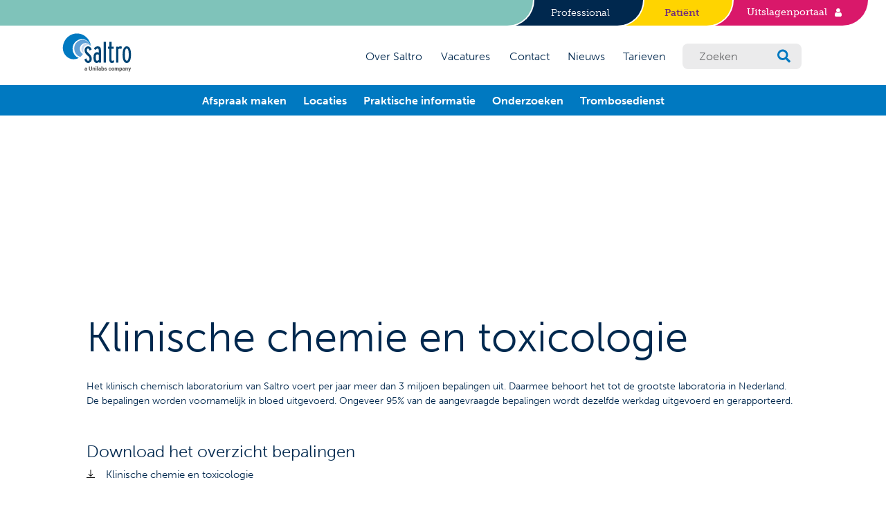

--- FILE ---
content_type: text/html; charset=utf-8
request_url: https://saltro.nl/klinische-chemie-bij-saltro
body_size: 12907
content:
<!DOCTYPE html><html class="site"><head><meta charSet="utf-8"/><meta name="viewport" content="width=device-width, initial-scale=1"/><meta name="csrf-token" content="/Kk39ZPa8asb7QnJM2rqRJ7b5ArQyYhONNMr0f4DGCzpiubtt3QU0U/jq682c0YiVV+yp7wIufdh1uKP9BOVfA=="/><link rel="canonical" href="https://saltro.nl/klinische-chemie-bij-saltro"/><meta property="og:image" content="https://saltro.nl/og_image.png"/><title>Klinische chemie | Saltro</title><meta property="og:title" content="Klinische chemie | Saltro"/><meta name="description" content="Het klinisch chemisch laboratorium van Saltro voert per jaar meer dan 3 miljoen bepalingen uit. Daarmee behoort het tot de grootste laboratoria in Nederland."/><meta property="og:description" content="Het klinisch chemisch laboratorium van Saltro voert per jaar meer dan 3 miljoen bepalingen uit. Daarmee behoort het tot de grootste laboratoria in Nederland."/><meta name="keywords" content="saltro,  medisch,  onderzoek, klinische chemie"/><meta property="og:type" content="website"/><meta property="og:url" content="/klinische-chemie-bij-saltro"/><meta name="next-head-count" content="12"/><link rel="apple-touch-icon" sizes="57x57" href="/apple-icon-57x57.png"/><link rel="apple-touch-icon" sizes="60x60" href="/apple-icon-60x60.png"/><link rel="apple-touch-icon" sizes="72x72" href="/apple-icon-72x72.png"/><link rel="apple-touch-icon" sizes="76x76" href="/apple-icon-76x76.png"/><link rel="apple-touch-icon" sizes="114x114" href="/apple-icon-114x114.png"/><link rel="apple-touch-icon" sizes="120x120" href="/apple-icon-120x120.png"/><link rel="apple-touch-icon" sizes="144x144" href="/apple-icon-144x144.png"/><link rel="apple-touch-icon" sizes="152x152" href="/apple-icon-152x152.png"/><link rel="apple-touch-icon" sizes="180x180" href="/apple-icon-180x180.png"/><link rel="icon" type="image/png" sizes="192x192" href="/android-icon-192x192.png"/><link rel="icon" type="image/png" sizes="32x32" href="/favicon-32x32.png"/><link rel="icon" type="image/png" sizes="96x96" href="/favicon-96x96.png"/><link rel="icon" type="image/png" sizes="16x16" href="/favicon-16x16.png"/><link rel="manifest" href="/manifest.json"/><meta name="msapplication-TileColor" content="#ffffff"/><meta name="msapplication-TileImage" content="/ms-icon-144x144.png"/><meta name="theme-color" content="#ffffff"/><link rel="preconnect" href="https://use.typekit.net" crossorigin /><link rel="preload" href="/_next/static/css/052520fb3d5e8688.css" as="style"/><link rel="stylesheet" href="/_next/static/css/052520fb3d5e8688.css" data-n-g=""/><link rel="preload" href="/_next/static/css/44e64e122a8e2c46.css" as="style"/><link rel="stylesheet" href="/_next/static/css/44e64e122a8e2c46.css" data-n-p=""/><link rel="preload" href="/_next/static/css/d9a0ccf899a3cec2.css" as="style"/><link rel="stylesheet" href="/_next/static/css/d9a0ccf899a3cec2.css" data-n-p=""/><noscript data-n-css=""></noscript><script defer="" nomodule="" src="/_next/static/chunks/polyfills-c67a75d1b6f99dc8.js"></script><script src="/_next/static/chunks/webpack-f110b62e495880f7.js" defer=""></script><script src="/_next/static/chunks/framework-b759e809ec16812b.js" defer=""></script><script src="/_next/static/chunks/main-5af700c7c2b6d4c4.js" defer=""></script><script src="/_next/static/chunks/pages/_app-fd774c8dbc809203.js" defer=""></script><script src="/_next/static/chunks/29107295-fbcfe2172188e46f.js" defer=""></script><script src="/_next/static/chunks/b637e9a5-a4d08bbeebdf8ff7.js" defer=""></script><script src="/_next/static/chunks/401-9dbf8d2f18773288.js" defer=""></script><script src="/_next/static/chunks/359-30094765c9804eb1.js" defer=""></script><script src="/_next/static/chunks/52-fe7f5dbdc354ae4f.js" defer=""></script><script src="/_next/static/chunks/626-2fdcf0ca1e55519f.js" defer=""></script><script src="/_next/static/chunks/pages/%5B%5B...slug%5D%5D-6c639e5859214a1a.js" defer=""></script><script src="/_next/static/Xw7BcMbEQF1w6Dyf6qlkR/_buildManifest.js" defer=""></script><script src="/_next/static/Xw7BcMbEQF1w6Dyf6qlkR/_ssgManifest.js" defer=""></script><style data-href="https://use.typekit.net/enq5egb.css">@import url("https://p.typekit.net/p.css?s=1&k=enq5egb&ht=tk&f=1981.1983.8542.8544.2005.2006.2007.2008.2009.2010.2011.2012.2028.2029.2030.2031.2032.2033.2036.2037&a=1367718&app=typekit&e=css");@font-face{font-family:"museo";src:url("https://use.typekit.net/af/f7c91f/000000000000000000011b23/27/l?primer=7cdcb44be4a7db8877ffa5c0007b8dd865b3bbc383831fe2ea177f62257a9191&fvd=n3&v=3") format("woff2"),url("https://use.typekit.net/af/f7c91f/000000000000000000011b23/27/d?primer=7cdcb44be4a7db8877ffa5c0007b8dd865b3bbc383831fe2ea177f62257a9191&fvd=n3&v=3") format("woff"),url("https://use.typekit.net/af/f7c91f/000000000000000000011b23/27/a?primer=7cdcb44be4a7db8877ffa5c0007b8dd865b3bbc383831fe2ea177f62257a9191&fvd=n3&v=3") format("opentype");font-display:auto;font-style:normal;font-weight:300;font-stretch:normal}@font-face{font-family:"museo";src:url("https://use.typekit.net/af/8a79e7/000000000000000000011b24/27/l?primer=7cdcb44be4a7db8877ffa5c0007b8dd865b3bbc383831fe2ea177f62257a9191&fvd=n7&v=3") format("woff2"),url("https://use.typekit.net/af/8a79e7/000000000000000000011b24/27/d?primer=7cdcb44be4a7db8877ffa5c0007b8dd865b3bbc383831fe2ea177f62257a9191&fvd=n7&v=3") format("woff"),url("https://use.typekit.net/af/8a79e7/000000000000000000011b24/27/a?primer=7cdcb44be4a7db8877ffa5c0007b8dd865b3bbc383831fe2ea177f62257a9191&fvd=n7&v=3") format("opentype");font-display:auto;font-style:normal;font-weight:700;font-stretch:normal}@font-face{font-family:"museo";src:url("https://use.typekit.net/af/9797cd/00000000000000000000ebe4/27/l?primer=7cdcb44be4a7db8877ffa5c0007b8dd865b3bbc383831fe2ea177f62257a9191&fvd=i3&v=3") format("woff2"),url("https://use.typekit.net/af/9797cd/00000000000000000000ebe4/27/d?primer=7cdcb44be4a7db8877ffa5c0007b8dd865b3bbc383831fe2ea177f62257a9191&fvd=i3&v=3") format("woff"),url("https://use.typekit.net/af/9797cd/00000000000000000000ebe4/27/a?primer=7cdcb44be4a7db8877ffa5c0007b8dd865b3bbc383831fe2ea177f62257a9191&fvd=i3&v=3") format("opentype");font-display:auto;font-style:italic;font-weight:300;font-stretch:normal}@font-face{font-family:"museo";src:url("https://use.typekit.net/af/beaa6e/00000000000000000000ebe6/27/l?primer=7cdcb44be4a7db8877ffa5c0007b8dd865b3bbc383831fe2ea177f62257a9191&fvd=i7&v=3") format("woff2"),url("https://use.typekit.net/af/beaa6e/00000000000000000000ebe6/27/d?primer=7cdcb44be4a7db8877ffa5c0007b8dd865b3bbc383831fe2ea177f62257a9191&fvd=i7&v=3") format("woff"),url("https://use.typekit.net/af/beaa6e/00000000000000000000ebe6/27/a?primer=7cdcb44be4a7db8877ffa5c0007b8dd865b3bbc383831fe2ea177f62257a9191&fvd=i7&v=3") format("opentype");font-display:auto;font-style:italic;font-weight:700;font-stretch:normal}@font-face{font-family:"museo-sans";src:url("https://use.typekit.net/af/620bf8/00000000000000000000e7fe/27/l?primer=7cdcb44be4a7db8877ffa5c0007b8dd865b3bbc383831fe2ea177f62257a9191&fvd=n3&v=3") format("woff2"),url("https://use.typekit.net/af/620bf8/00000000000000000000e7fe/27/d?primer=7cdcb44be4a7db8877ffa5c0007b8dd865b3bbc383831fe2ea177f62257a9191&fvd=n3&v=3") format("woff"),url("https://use.typekit.net/af/620bf8/00000000000000000000e7fe/27/a?primer=7cdcb44be4a7db8877ffa5c0007b8dd865b3bbc383831fe2ea177f62257a9191&fvd=n3&v=3") format("opentype");font-display:auto;font-style:normal;font-weight:300;font-stretch:normal}@font-face{font-family:"museo-sans";src:url("https://use.typekit.net/af/5cca6d/00000000000000000000e802/27/l?primer=7cdcb44be4a7db8877ffa5c0007b8dd865b3bbc383831fe2ea177f62257a9191&fvd=i3&v=3") format("woff2"),url("https://use.typekit.net/af/5cca6d/00000000000000000000e802/27/d?primer=7cdcb44be4a7db8877ffa5c0007b8dd865b3bbc383831fe2ea177f62257a9191&fvd=i3&v=3") format("woff"),url("https://use.typekit.net/af/5cca6d/00000000000000000000e802/27/a?primer=7cdcb44be4a7db8877ffa5c0007b8dd865b3bbc383831fe2ea177f62257a9191&fvd=i3&v=3") format("opentype");font-display:auto;font-style:italic;font-weight:300;font-stretch:normal}@font-face{font-family:"museo-sans";src:url("https://use.typekit.net/af/a28b50/00000000000000000000e803/27/l?primer=7cdcb44be4a7db8877ffa5c0007b8dd865b3bbc383831fe2ea177f62257a9191&fvd=n5&v=3") format("woff2"),url("https://use.typekit.net/af/a28b50/00000000000000000000e803/27/d?primer=7cdcb44be4a7db8877ffa5c0007b8dd865b3bbc383831fe2ea177f62257a9191&fvd=n5&v=3") format("woff"),url("https://use.typekit.net/af/a28b50/00000000000000000000e803/27/a?primer=7cdcb44be4a7db8877ffa5c0007b8dd865b3bbc383831fe2ea177f62257a9191&fvd=n5&v=3") format("opentype");font-display:auto;font-style:normal;font-weight:500;font-stretch:normal}@font-face{font-family:"museo-sans";src:url("https://use.typekit.net/af/c2d3de/00000000000000000000e804/27/l?primer=7cdcb44be4a7db8877ffa5c0007b8dd865b3bbc383831fe2ea177f62257a9191&fvd=i5&v=3") format("woff2"),url("https://use.typekit.net/af/c2d3de/00000000000000000000e804/27/d?primer=7cdcb44be4a7db8877ffa5c0007b8dd865b3bbc383831fe2ea177f62257a9191&fvd=i5&v=3") format("woff"),url("https://use.typekit.net/af/c2d3de/00000000000000000000e804/27/a?primer=7cdcb44be4a7db8877ffa5c0007b8dd865b3bbc383831fe2ea177f62257a9191&fvd=i5&v=3") format("opentype");font-display:auto;font-style:italic;font-weight:500;font-stretch:normal}@font-face{font-family:"museo-sans";src:url("https://use.typekit.net/af/e3ca36/00000000000000000000e805/27/l?primer=7cdcb44be4a7db8877ffa5c0007b8dd865b3bbc383831fe2ea177f62257a9191&fvd=n7&v=3") format("woff2"),url("https://use.typekit.net/af/e3ca36/00000000000000000000e805/27/d?primer=7cdcb44be4a7db8877ffa5c0007b8dd865b3bbc383831fe2ea177f62257a9191&fvd=n7&v=3") format("woff"),url("https://use.typekit.net/af/e3ca36/00000000000000000000e805/27/a?primer=7cdcb44be4a7db8877ffa5c0007b8dd865b3bbc383831fe2ea177f62257a9191&fvd=n7&v=3") format("opentype");font-display:auto;font-style:normal;font-weight:700;font-stretch:normal}@font-face{font-family:"museo-sans";src:url("https://use.typekit.net/af/2841b6/00000000000000000000e806/27/l?primer=7cdcb44be4a7db8877ffa5c0007b8dd865b3bbc383831fe2ea177f62257a9191&fvd=i7&v=3") format("woff2"),url("https://use.typekit.net/af/2841b6/00000000000000000000e806/27/d?primer=7cdcb44be4a7db8877ffa5c0007b8dd865b3bbc383831fe2ea177f62257a9191&fvd=i7&v=3") format("woff"),url("https://use.typekit.net/af/2841b6/00000000000000000000e806/27/a?primer=7cdcb44be4a7db8877ffa5c0007b8dd865b3bbc383831fe2ea177f62257a9191&fvd=i7&v=3") format("opentype");font-display:auto;font-style:italic;font-weight:700;font-stretch:normal}@font-face{font-family:"museo-sans";src:url("https://use.typekit.net/af/9cf49e/00000000000000000000e807/27/l?primer=7cdcb44be4a7db8877ffa5c0007b8dd865b3bbc383831fe2ea177f62257a9191&fvd=n9&v=3") format("woff2"),url("https://use.typekit.net/af/9cf49e/00000000000000000000e807/27/d?primer=7cdcb44be4a7db8877ffa5c0007b8dd865b3bbc383831fe2ea177f62257a9191&fvd=n9&v=3") format("woff"),url("https://use.typekit.net/af/9cf49e/00000000000000000000e807/27/a?primer=7cdcb44be4a7db8877ffa5c0007b8dd865b3bbc383831fe2ea177f62257a9191&fvd=n9&v=3") format("opentype");font-display:auto;font-style:normal;font-weight:900;font-stretch:normal}@font-face{font-family:"museo-sans";src:url("https://use.typekit.net/af/27c143/00000000000000000000e808/27/l?primer=7cdcb44be4a7db8877ffa5c0007b8dd865b3bbc383831fe2ea177f62257a9191&fvd=i9&v=3") format("woff2"),url("https://use.typekit.net/af/27c143/00000000000000000000e808/27/d?primer=7cdcb44be4a7db8877ffa5c0007b8dd865b3bbc383831fe2ea177f62257a9191&fvd=i9&v=3") format("woff"),url("https://use.typekit.net/af/27c143/00000000000000000000e808/27/a?primer=7cdcb44be4a7db8877ffa5c0007b8dd865b3bbc383831fe2ea177f62257a9191&fvd=i9&v=3") format("opentype");font-display:auto;font-style:italic;font-weight:900;font-stretch:normal}@font-face{font-family:"museo-slab";src:url("https://use.typekit.net/af/53dec0/0000000000000000000100fe/27/l?primer=7cdcb44be4a7db8877ffa5c0007b8dd865b3bbc383831fe2ea177f62257a9191&fvd=n3&v=3") format("woff2"),url("https://use.typekit.net/af/53dec0/0000000000000000000100fe/27/d?primer=7cdcb44be4a7db8877ffa5c0007b8dd865b3bbc383831fe2ea177f62257a9191&fvd=n3&v=3") format("woff"),url("https://use.typekit.net/af/53dec0/0000000000000000000100fe/27/a?primer=7cdcb44be4a7db8877ffa5c0007b8dd865b3bbc383831fe2ea177f62257a9191&fvd=n3&v=3") format("opentype");font-display:auto;font-style:normal;font-weight:300;font-stretch:normal}@font-face{font-family:"museo-slab";src:url("https://use.typekit.net/af/ea0e14/000000000000000000010141/27/l?primer=7cdcb44be4a7db8877ffa5c0007b8dd865b3bbc383831fe2ea177f62257a9191&fvd=i3&v=3") format("woff2"),url("https://use.typekit.net/af/ea0e14/000000000000000000010141/27/d?primer=7cdcb44be4a7db8877ffa5c0007b8dd865b3bbc383831fe2ea177f62257a9191&fvd=i3&v=3") format("woff"),url("https://use.typekit.net/af/ea0e14/000000000000000000010141/27/a?primer=7cdcb44be4a7db8877ffa5c0007b8dd865b3bbc383831fe2ea177f62257a9191&fvd=i3&v=3") format("opentype");font-display:auto;font-style:italic;font-weight:300;font-stretch:normal}@font-face{font-family:"museo-slab";src:url("https://use.typekit.net/af/aa4f4e/000000000000000000012043/27/l?primer=7cdcb44be4a7db8877ffa5c0007b8dd865b3bbc383831fe2ea177f62257a9191&fvd=n5&v=3") format("woff2"),url("https://use.typekit.net/af/aa4f4e/000000000000000000012043/27/d?primer=7cdcb44be4a7db8877ffa5c0007b8dd865b3bbc383831fe2ea177f62257a9191&fvd=n5&v=3") format("woff"),url("https://use.typekit.net/af/aa4f4e/000000000000000000012043/27/a?primer=7cdcb44be4a7db8877ffa5c0007b8dd865b3bbc383831fe2ea177f62257a9191&fvd=n5&v=3") format("opentype");font-display:auto;font-style:normal;font-weight:500;font-stretch:normal}@font-face{font-family:"museo-slab";src:url("https://use.typekit.net/af/f1892e/00000000000000000000ec08/27/l?primer=7cdcb44be4a7db8877ffa5c0007b8dd865b3bbc383831fe2ea177f62257a9191&fvd=i5&v=3") format("woff2"),url("https://use.typekit.net/af/f1892e/00000000000000000000ec08/27/d?primer=7cdcb44be4a7db8877ffa5c0007b8dd865b3bbc383831fe2ea177f62257a9191&fvd=i5&v=3") format("woff"),url("https://use.typekit.net/af/f1892e/00000000000000000000ec08/27/a?primer=7cdcb44be4a7db8877ffa5c0007b8dd865b3bbc383831fe2ea177f62257a9191&fvd=i5&v=3") format("opentype");font-display:auto;font-style:italic;font-weight:500;font-stretch:normal}@font-face{font-family:"museo-slab";src:url("https://use.typekit.net/af/c225e2/000000000000000000011aff/27/l?primer=7cdcb44be4a7db8877ffa5c0007b8dd865b3bbc383831fe2ea177f62257a9191&fvd=n7&v=3") format("woff2"),url("https://use.typekit.net/af/c225e2/000000000000000000011aff/27/d?primer=7cdcb44be4a7db8877ffa5c0007b8dd865b3bbc383831fe2ea177f62257a9191&fvd=n7&v=3") format("woff"),url("https://use.typekit.net/af/c225e2/000000000000000000011aff/27/a?primer=7cdcb44be4a7db8877ffa5c0007b8dd865b3bbc383831fe2ea177f62257a9191&fvd=n7&v=3") format("opentype");font-display:auto;font-style:normal;font-weight:700;font-stretch:normal}@font-face{font-family:"museo-slab";src:url("https://use.typekit.net/af/696cdf/00000000000000000000ec0a/27/l?primer=7cdcb44be4a7db8877ffa5c0007b8dd865b3bbc383831fe2ea177f62257a9191&fvd=i7&v=3") format("woff2"),url("https://use.typekit.net/af/696cdf/00000000000000000000ec0a/27/d?primer=7cdcb44be4a7db8877ffa5c0007b8dd865b3bbc383831fe2ea177f62257a9191&fvd=i7&v=3") format("woff"),url("https://use.typekit.net/af/696cdf/00000000000000000000ec0a/27/a?primer=7cdcb44be4a7db8877ffa5c0007b8dd865b3bbc383831fe2ea177f62257a9191&fvd=i7&v=3") format("opentype");font-display:auto;font-style:italic;font-weight:700;font-stretch:normal}@font-face{font-family:"museo-slab";src:url("https://use.typekit.net/af/a09522/00000000000000000000ec0b/27/l?primer=7cdcb44be4a7db8877ffa5c0007b8dd865b3bbc383831fe2ea177f62257a9191&fvd=n8&v=3") format("woff2"),url("https://use.typekit.net/af/a09522/00000000000000000000ec0b/27/d?primer=7cdcb44be4a7db8877ffa5c0007b8dd865b3bbc383831fe2ea177f62257a9191&fvd=n8&v=3") format("woff"),url("https://use.typekit.net/af/a09522/00000000000000000000ec0b/27/a?primer=7cdcb44be4a7db8877ffa5c0007b8dd865b3bbc383831fe2ea177f62257a9191&fvd=n8&v=3") format("opentype");font-display:auto;font-style:normal;font-weight:800;font-stretch:normal}@font-face{font-family:"museo-slab";src:url("https://use.typekit.net/af/1d2651/00000000000000000000ec0c/27/l?primer=7cdcb44be4a7db8877ffa5c0007b8dd865b3bbc383831fe2ea177f62257a9191&fvd=i8&v=3") format("woff2"),url("https://use.typekit.net/af/1d2651/00000000000000000000ec0c/27/d?primer=7cdcb44be4a7db8877ffa5c0007b8dd865b3bbc383831fe2ea177f62257a9191&fvd=i8&v=3") format("woff"),url("https://use.typekit.net/af/1d2651/00000000000000000000ec0c/27/a?primer=7cdcb44be4a7db8877ffa5c0007b8dd865b3bbc383831fe2ea177f62257a9191&fvd=i8&v=3") format("opentype");font-display:auto;font-style:italic;font-weight:800;font-stretch:normal}.tk-museo{font-family:"museo",serif}.tk-museo-sans{font-family:"museo-sans",sans-serif}.tk-museo-slab{font-family:"museo-slab",serif}</style></head><body><div id="portal-root"></div><div id="__next"><div><div><div class="style_navigation__Z41Yp style_navigation--user-type-patient__5orgC"><div class="style_navigation__top__hiVlC"><div class="style_navigation__top__switch-container__Pf7g2"><div class="style_navigation__top__switch-container__link__0iSDu style_navigation__top__switch-container__link--no-link__dka_r"></div><a class="style_navigation__top__switch-container__link__0iSDu style_navigation__top__switch-container__link--professional__fMYKL" href="/professional">Professional</a><a class="style_navigation__top__switch-container__link__0iSDu style_navigation__top__switch-container__link--patient__cQ3A3 style_navigation__top__switch-container__link--active__1ACMl" href="/">Patiënt</a></div><a href="https://uitslagen.mijnsaltro.nl/inloggen" target="_blank" class="style_navigation__top__link__Ys4UE"><div class="style_navigation__top__link__text__q7dJC">Uitslagenportaal</div><img class="style_navigation__top__link__icon__JGjd5" src="/images/icons/user.svg" alt="User Icon"/></a></div><div class="style_navigation__bottom__VofNr"><div class="style_navigation__bottom__container__VILUv"><a class="style_navigation__bottom__logo__CsEwJ" href="/"><svg class="style_navigation__bottom__logo__svg__1IggJ" data-name="Layer 1" xmlns="http://www.w3.org/2000/svg" viewBox="0 0 455 257"><path fill="none" d="M-47.34-26.39h550v309.77h-550z"></path><path d="M231.79 87.25c-7.65 0-15.35 4-23.54 12.17l-.86.87 9 11.42 1.1-1.13c6.07-6.28 9.73-8.61 13.52-8.61 4 0 8.63 1.41 8.63 12.36v14.37a21.37 21.37 0 00-10.64-2.61c-16 0-24.13 11.95-24.13 35.51s7.06 35.71 21 35.71c4.75 0 9.24-1.77 13.73-5.39v3.23h14.92v-81.81c.03-22.99-11.52-26.09-22.73-26.09zM228.25 183c-6.8 0-8.23-11.83-8.23-21.76 0-15 2.64-20.79 9.41-20.79a16.27 16.27 0 0110.2 2.93v34.17c-3.29 3.23-7.85 5.45-11.38 5.45zM272.58 57.46h14.92v137.68h-14.92zM382.39 87.25a19.9 19.9 0 00-13.14 5.34v-3.18h-14.92v105.74h14.92V107a13.21 13.21 0 019.6-4.64 16.32 16.32 0 018.77 2.19l1.5.79 4.54-15.51-1.09-.5a21.61 21.61 0 00-10.18-2.08zM425.69 87.25c-23 0-27.86 30-27.86 55.13s4.83 54.93 27.86 54.93 27.86-29.88 27.86-54.93-4.83-55.13-27.86-55.13zm.2 95.33c-8.71 0-12.94-13.15-12.94-40.2 0-27.57 4-40.41 12.54-40.41s12.95 13.22 12.95 40.41c0 27.43-3.99 40.2-12.55 40.2z" fill="#004575"></path><path d="M157.65 247.53a5.64 5.64 0 01-.52-1.72 6.18 6.18 0 01-4.83 2.07 6.84 6.84 0 01-4.67-1.62 5.26 5.26 0 01-1.85-4.11 5.44 5.44 0 012.26-4.68 11.26 11.26 0 016.53-1.65h2.35v-1.09a3.18 3.18 0 00-.68-2.13 2.67 2.67 0 00-2.15-.79 3.07 3.07 0 00-2 .61 2.13 2.13 0 00-.73 1.71h-5.12a5.15 5.15 0 011-3.09 6.81 6.81 0 012.9-2.22 10.54 10.54 0 014.21-.8 8.35 8.35 0 015.65 1.78 6.23 6.23 0 012.08 5v8.3a9.09 9.09 0 00.76 4.13v.3zm-4.23-3.53a4.51 4.51 0 002.09-.5 3.31 3.31 0 001.41-1.36v-3.29H155c-2.56 0-3.93.88-4.09 2.65v.3a2.08 2.08 0 00.67 1.58 2.65 2.65 0 001.84.62zM194.87 221.75v17a8.67 8.67 0 01-2.65 6.69 11.9 11.9 0 01-14.4.07 8.52 8.52 0 01-2.71-6.57v-17.19h5.31v17a5 5 0 001.21 3.69 4.68 4.68 0 003.36 1.16c3 0 4.5-1.57 4.55-4.71v-17.14zM203.6 228.37l.16 2.21a6.7 6.7 0 015.51-2.56 5.53 5.53 0 014.53 1.79 8.31 8.31 0 011.52 5.34v12.38h-5.12v-12.25a3.34 3.34 0 00-.7-2.37 3.19 3.19 0 00-2.36-.73 3.51 3.51 0 00-3.24 1.82v13.51h-5.12v-19.14zM219.16 223.41a2.48 2.48 0 01.78-1.89 3.29 3.29 0 014.18 0 2.69 2.69 0 010 3.8 2.87 2.87 0 01-2.08.75 2.9 2.9 0 01-2.08-.75 2.52 2.52 0 01-.8-1.91zm5.44 24.12h-5.13v-19.16h5.13zM234.22 247.53h-5.14v-27.2h5.14zM249.53 247.53a5.65 5.65 0 01-.51-1.72 6.2 6.2 0 01-4.84 2.07 6.82 6.82 0 01-4.66-1.62 5.23 5.23 0 01-1.85-4.11 5.42 5.42 0 012.26-4.68 11.23 11.23 0 016.52-1.65h2.36v-1.09a3.14 3.14 0 00-.69-2.13 2.67 2.67 0 00-2.15-.79 3 3 0 00-2 .61 2.14 2.14 0 00-.74 1.71h-5.12a5.15 5.15 0 011-3.09 6.81 6.81 0 012.9-2.22 10.55 10.55 0 014.22-.8 8.34 8.34 0 015.62 1.78 6.2 6.2 0 012.08 5v8.3a9.22 9.22 0 00.76 4.13v.3zM245.3 244a4.51 4.51 0 002.09-.5 3.34 3.34 0 001.42-1.36v-3.29h-1.92q-3.84 0-4.09 2.65v.3a2.05 2.05 0 00.68 1.58 2.63 2.63 0 001.82.62zM275.14 238.13a11.61 11.61 0 01-2 7.18 6.5 6.5 0 01-5.49 2.57 6 6 0 01-5-2.39l-.23 2h-4.61v-27.2H263v9.76a5.83 5.83 0 014.66-2.07 6.56 6.56 0 015.49 2.57q2 2.58 2 7.25zm-5.12-.37a7.7 7.7 0 00-.92-4.25 3.12 3.12 0 00-2.75-1.33 3.37 3.37 0 00-3.36 2v7.56a3.42 3.42 0 003.4 2 3.17 3.17 0 003.26-2.44 12.57 12.57 0 00.35-3.54zM288.67 242.24a1.65 1.65 0 00-.93-1.48 10.81 10.81 0 00-3-1q-6.83-1.42-6.83-5.81a5.26 5.26 0 012.11-4.26 8.6 8.6 0 015.54-1.7 9.21 9.21 0 015.83 1.71 5.43 5.43 0 012.19 4.47h-5.12a2.45 2.45 0 00-.71-1.82 3 3 0 00-2.21-.72 3.06 3.06 0 00-2 .59 1.85 1.85 0 00-.71 1.49 1.58 1.58 0 00.81 1.37 8.09 8.09 0 002.71.9 23 23 0 013.23.86q4.05 1.49 4.05 5.15a5 5 0 01-2.25 4.24 9.69 9.69 0 01-5.81 1.62 10.14 10.14 0 01-4.27-.85 7.2 7.2 0 01-2.93-2.36 5.45 5.45 0 01-1.06-3.23h4.85a2.65 2.65 0 001 2.09 4 4 0 002.51.72 3.71 3.71 0 002.22-.55 1.73 1.73 0 00.78-1.43zM313.94 243.76a3.36 3.36 0 002.3-.78 2.75 2.75 0 00.92-2.07H322a6.61 6.61 0 01-1.07 3.57A7 7 0 01318 247a8.88 8.88 0 01-4 .89 8.31 8.31 0 01-6.48-2.61 10.32 10.32 0 01-2.37-7.21v-.34a10.23 10.23 0 012.35-7.07A8.27 8.27 0 01314 228a8.08 8.08 0 015.76 2 7.27 7.27 0 012.21 5.45h-4.8a3.54 3.54 0 00-.92-2.43 3.05 3.05 0 00-2.34-.94 3.09 3.09 0 00-2.7 1.31 7.5 7.5 0 00-.91 4.23v.53a7.65 7.65 0 00.9 4.25 3.11 3.11 0 002.74 1.36zM324.08 237.77a11.39 11.39 0 011.1-5.08 8 8 0 013.16-3.45 9.18 9.18 0 014.79-1.22 8.73 8.73 0 016.33 2.37 9.5 9.5 0 012.74 6.44v1.32a10 10 0 01-2.46 7.07 9.56 9.56 0 01-13.22 0 10.18 10.18 0 01-2.47-7.23zm5.12.37a7.09 7.09 0 001 4.17 3.37 3.37 0 002.94 1.45 3.41 3.41 0 002.9-1.43 7.8 7.8 0 001.05-4.57 7.09 7.09 0 00-1.05-4.15 3.41 3.41 0 00-2.94-1.47 3.32 3.32 0 00-2.9 1.47 7.9 7.9 0 00-1 4.53zM350.18 228.37l.16 2.14a6.75 6.75 0 015.51-2.49q3.7 0 5.08 2.92a6.59 6.59 0 015.76-2.92 5.73 5.73 0 014.64 1.81 8.37 8.37 0 011.52 5.46v12.24h-5.13v-12.22a3.68 3.68 0 00-.64-2.38 2.85 2.85 0 00-2.25-.75 3.19 3.19 0 00-3.19 2.19v13.16h-5.12v-12.2a3.66 3.66 0 00-.65-2.41 2.86 2.86 0 00-2.24-.74 3.32 3.32 0 00-3.15 1.8v13.55h-5.11v-19.16zM394 238.13a11.49 11.49 0 01-2 7.09 6.43 6.43 0 01-5.43 2.66 6 6 0 01-4.69-2v9h-5.12v-26.51h4.74l.18 1.88a6 6 0 014.85-2.23 6.49 6.49 0 015.51 2.62 11.77 11.77 0 012 7.22zm-5.12-.37a7.56 7.56 0 00-1-4.13 3.08 3.08 0 00-2.75-1.45 3.34 3.34 0 00-3.23 1.82v7.84a3.39 3.39 0 003.34 1.9q3.68.02 3.67-5.98zM408.3 247.53a5.64 5.64 0 01-.52-1.72 6.18 6.18 0 01-4.83 2.07 6.84 6.84 0 01-4.67-1.62 5.26 5.26 0 01-1.85-4.11 5.44 5.44 0 012.26-4.68 11.26 11.26 0 016.53-1.65h2.35v-1.09a3.18 3.18 0 00-.68-2.13 2.67 2.67 0 00-2.15-.79 3.07 3.07 0 00-2 .61 2.13 2.13 0 00-.73 1.71h-5.12a5.15 5.15 0 011-3.09 6.81 6.81 0 012.9-2.22A10.54 10.54 0 01405 228a8.35 8.35 0 015.63 1.78 6.23 6.23 0 012.08 5v8.3a9.09 9.09 0 00.76 4.13v.3zm-4.23-3.53a4.51 4.51 0 002.09-.5 3.31 3.31 0 001.41-1.36v-3.29h-1.91c-2.56 0-3.93.88-4.09 2.65v.3a2.08 2.08 0 00.67 1.58 2.65 2.65 0 001.83.62zM421.35 228.37l.16 2.21A6.68 6.68 0 01427 228a5.53 5.53 0 014.53 1.79 8.31 8.31 0 011.52 5.34v12.38H428v-12.23a3.34 3.34 0 00-.7-2.37 3.19 3.19 0 00-2.36-.73 3.51 3.51 0 00-3.24 1.84v13.51h-5.12v-19.16zM444.1 240.29l3.54-11.92h5.49l-7.7 22.14-.42 1a5.85 5.85 0 01-5.67 3.75 7.91 7.91 0 01-2.27-.34v-3.88h.78a4.27 4.27 0 002.17-.44 3 3 0 001.13-1.47l.6-1.58-6.75-19.18h5.5z" fill="#505050"></path><path d="M174.34 134.46c-11.91-10.18-13.83-14.85-13.83-22.1 0-6.53 3-10.58 7.84-10.58s7.54 4.8 10.07 12l.54 1.54 13.42-7.43-.37-1.09c-4.46-13.17-12-19.57-23.07-19.57-13.42 0-23.16 11.06-23.16 26.29 0 14.6 6.65 23.14 18.92 33.8 12.65 10.93 14 16.08 14 24.46 0 5.31-2.53 11-9.61 11-4.73 0-8-4.21-11.24-14.53l-.52-1.65-12.81 7.49.3 1c4.21 14.51 12.53 22.18 24.08 22.18 14.21 0 24.52-11.23 24.52-26.69.04-14.31-5.32-24.44-19.08-36.12zM341 179l-2.27 1.14c-4.38 2.18-6.88 2.6-10 2.6-2.7 0-4.31-2.86-4.31-7.65v-71.74h14.71V89.41h-14.68V57.46h-14.53v31.95h-8.63v13.94h8.63v72.18c0 14.65 5.33 21.78 16.29 21.78a29.37 29.37 0 0012.33-2.67l.72-.32c.72-.32 1.75-.91 1.75-.91z" fill="#004575"></path><path d="M139.71 128.5a44.24 44.24 0 01-2.42-15c0-19.83 13.61-34.78 31.65-34.78A32.34 32.34 0 01178 80a30.67 30.67 0 00-22.43-9.9 30.28 30.28 0 00-18.52 6.35A33.36 33.36 0 00124.2 103a33.82 33.82 0 006.06 19.4 31.92 31.92 0 008.45 8.28c.34-.68.67-1.43 1-2.18z" fill="#c7d8ef"></path><path d="M121.75 126.51a39.37 39.37 0 01-7.06-22.59 38.86 38.86 0 0115-30.92 35.36 35.36 0 0121.58-7.4 36 36 0 0129.23 15.28 26.88 26.88 0 013.86 1.88 58.74 58.74 0 00-7.56-15.08A54.39 54.39 0 00132.15 44a53.3 53.3 0 00-32.59 11.19A58.68 58.68 0 0077 101.9 59.36 59.36 0 0087.63 136a54.94 54.94 0 0029.87 21.57A74.89 74.89 0 00134.76 138a36.84 36.84 0 01-13.01-11.49z" fill="#62a0d6"></path><path d="M91.23 51.57a59.4 59.4 0 0136.3-12.45 60.6 60.6 0 0149.69 26.37 65.6 65.6 0 019 18.46c.67.47 1.33 1 2 1.51A100.53 100.53 0 00171.08 42c-18.4-26.32-46.94-40.27-75.87-40.27a90.67 90.67 0 00-55.41 19C15.71 39.2 2.51 67.41 1.45 96.39h.05V97a1.82 1.82 0 000 .2 77.36 77.36 0 0021.19 53.57 70.54 70.54 0 0051.16 22.18 69.41 69.41 0 0032.93-8.3l.12-.41a61.56 61.56 0 01-29-22.62A66.21 66.21 0 0166 103.6c0-19.84 8.77-39.41 25.23-52.03z" fill="#0079c1"></path></svg></a><div class="style_navigation__bottom__content-container__dk6_a"><ul class="style_navigation__list__2Psx4"><li class="style_navigation__list__item__GZMoV"><a class="style_navigation__list__item__link__FwOOS" data-title="Over Saltro" href="/over-saltro">Over Saltro</a><div class="style_navigation__list__item__dropdown__662qg"><a class="style_navigation__list__item__dropdown__link__XYICR" data-title="Historie" href="/historie">Historie</a><a class="style_navigation__list__item__dropdown__link__XYICR" data-title="Duurzaamheid en Good Governance" href="/duurzaamheid-en-good-governance">Duurzaamheid en Good Governance</a><a class="style_navigation__list__item__dropdown__link__XYICR" data-title="Werken bij" href="https://www.werkenbijunilabs.nl/klantportal-organisatie-prs/alle-saltro-vacatures">Werken bij</a><a class="style_navigation__list__item__dropdown__link__XYICR" data-title="Stages" href="/stages">Stages</a></div></li><li class="style_navigation__list__item__GZMoV"><a class="style_navigation__list__item__link__FwOOS" data-title="Vacatures" href="https://www.werkenbijunilabs.nl/klantportal-organisatie-prs/alle-saltro-vacatures">Vacatures</a></li><li class="style_navigation__list__item__GZMoV"><a class="style_navigation__list__item__link__FwOOS" data-title="Contact " href="/contact">Contact </a><div class="style_navigation__list__item__dropdown__662qg"><a class="style_navigation__list__item__dropdown__link__XYICR" data-title="Veelgestelde vragen" href="/faq">Veelgestelde vragen</a></div></li><li class="style_navigation__list__item__GZMoV"><a class="style_navigation__list__item__link__FwOOS" data-title="Nieuws " href="/nieuws">Nieuws </a></li><li class="style_navigation__list__item__GZMoV"><a class="style_navigation__list__item__link__FwOOS" data-title="Tarieven " href="/tarieven-tool">Tarieven </a></li></ul><form action="/zoeken" method="get" class="style_navigation__search-bar__0UFZS"><input placeholder="Zoeken" name="query" type="text" class="style_navigation__search-bar__input__wyyI1"/><button type="submit" class="style_navigation__search-bar__submit-button__wQjsH"><img class="style_navigation__search-bar__submit-button__icon__sdnYw" src="/images/icons/search.svg"/></button></form></div></div><ul class="style_navigation__bottom-list__dQoK8"><li class="style_navigation__bottom-list__item__G72zl"><a class="style_navigation__bottom-list__link__0UDEz" data-title="Afspraak maken" href="https://saltro.mijnafspraakmaken.nl/Client/">Afspraak maken</a></li><li class="style_navigation__bottom-list__item__G72zl"><a class="style_navigation__bottom-list__link__0UDEz" data-title="Locaties" href="/locaties">Locaties</a></li><li class="style_navigation__bottom-list__item__G72zl"><a class="style_navigation__bottom-list__link__0UDEz" data-title="Praktische informatie " href="/praktischeinformatie">Praktische informatie </a></li><li class="style_navigation__bottom-list__item__G72zl"><a class="style_navigation__bottom-list__link__0UDEz" data-title="Onderzoeken" href="/onderzoeken-patient">Onderzoeken</a></li><li class="style_navigation__bottom-list__item__G72zl"><a class="style_navigation__bottom-list__link__0UDEz" data-title="Trombosedienst " href="/trombosedienst">Trombosedienst </a></li><div class="style_navigation__search-bar__placeholder__iNF9N"></div></ul></div><div class="style_navigation__toggle-button-container__3eD9_"><button class="style_navigation__toggle-button__k_XLc"><div class="style_navigation__toggle-button__line__p9rRS style_navigation__toggle-button__line--line-1__HhdXi"></div><div class="style_navigation__toggle-button__line__p9rRS style_navigation__toggle-button__line--line-2__x4_PY"></div><div class="style_navigation__toggle-button__line__p9rRS style_navigation__toggle-button__line--line-3__Rj8_z"></div></button></div><div class="style_navigation__overlay__ZgFDe"><form action="/zoeken" method="get" class="style_navigation__search-bar__0UFZS"><input placeholder="Zoeken" name="query" type="text" class="style_navigation__search-bar__input__wyyI1"/><button type="submit" class="style_navigation__search-bar__submit-button__wQjsH"><img class="style_navigation__search-bar__submit-button__icon__sdnYw" src="/images/icons/search.svg" alt="Search Icon"/></button></form><ul class="style_navigation__mobile-list__LfXEb"><li class="style_navigation__mobile-list__item__nr9_2"><a class="style_navigation__mobile-list__item__link__Pzk7X" data-title="Over Saltro" href="/over-saltro">Over Saltro</a></li><li class="ml-3 style_navigation__mobile-list__item__nr9_2"><a class="style_navigation__mobile-list__item__link__Pzk7X" data-title="Historie" href="/historie">Historie</a></li><li class="ml-3 style_navigation__mobile-list__item__nr9_2"><a class="style_navigation__mobile-list__item__link__Pzk7X" data-title="Duurzaamheid en Good Governance" href="/duurzaamheid-en-good-governance">Duurzaamheid en Good Governance</a></li><li class="ml-3 style_navigation__mobile-list__item__nr9_2"><a class="style_navigation__mobile-list__item__link__Pzk7X" data-title="Werken bij" href="https://www.werkenbijunilabs.nl/klantportal-organisatie-prs/alle-saltro-vacatures">Werken bij</a></li><li class="ml-3 style_navigation__mobile-list__item__nr9_2"><a class="style_navigation__mobile-list__item__link__Pzk7X" data-title="Stages" href="/stages">Stages</a></li><li class="style_navigation__mobile-list__item__nr9_2"><a class="style_navigation__mobile-list__item__link__Pzk7X" data-title="Vacatures" href="https://www.werkenbijunilabs.nl/klantportal-organisatie-prs/alle-saltro-vacatures">Vacatures</a></li><li class="style_navigation__mobile-list__item__nr9_2"><a class="style_navigation__mobile-list__item__link__Pzk7X" data-title="Contact " href="/contact">Contact </a></li><li class="ml-3 style_navigation__mobile-list__item__nr9_2"><a class="style_navigation__mobile-list__item__link__Pzk7X" data-title="Veelgestelde vragen" href="/faq">Veelgestelde vragen</a></li><li class="style_navigation__mobile-list__item__nr9_2"><a class="style_navigation__mobile-list__item__link__Pzk7X" data-title="Nieuws " href="/nieuws">Nieuws </a></li><li class="style_navigation__mobile-list__item__nr9_2"><a class="style_navigation__mobile-list__item__link__Pzk7X" data-title="Tarieven " href="/tarieven-tool">Tarieven </a></li></ul><ul class="style_navigation__mobile-bottom-list__7tvXS"><li class="style_navigation__mobile-bottom-list__item__UT86q"><a class="style_navigation__mobile-bottom-list__item__link__lFlVu" data-title="Afspraak maken" href="https://saltro.mijnafspraakmaken.nl/Client/">Afspraak maken</a></li><li class="style_navigation__mobile-bottom-list__item__UT86q"><a class="style_navigation__mobile-bottom-list__item__link__lFlVu" data-title="Locaties" href="/locaties">Locaties</a></li><li class="style_navigation__mobile-bottom-list__item__UT86q"><a class="style_navigation__mobile-bottom-list__item__link__lFlVu" data-title="Praktische informatie " href="/praktischeinformatie">Praktische informatie </a></li><li class="style_navigation__mobile-bottom-list__item__UT86q"><a class="style_navigation__mobile-bottom-list__item__link__lFlVu" data-title="Onderzoeken" href="/onderzoeken-patient">Onderzoeken</a></li><li class="style_navigation__mobile-bottom-list__item__UT86q"><a class="style_navigation__mobile-bottom-list__item__link__lFlVu" data-title="Trombosedienst " href="/trombosedienst">Trombosedienst </a></li></ul></div></div><div><div class="style_saltro-small-sub-header-block__1F5_J"><div class="style_saltro-small-sub-header-block__visual-container__SZKiu"><div class="style_saltro-small-sub-header-block__visual__0Asb6"><div class="style_saltro-small-sub-header-block__visual__image__B88tx style_lazyloading-image__WYN6K" style="background-image:url(&#x27;/api/ximblox/medialib/get-page-file/310/block_images_k2uwskmnadkmv/DChF96fTHSncmNHegBT49-oaRMI=/Saltro-%20bloedonderzoek.jpg&#x27;)"></div><div class="style_saltro-small-sub-header-block__visual__title-container__m_wK1"><h1 class="style_saltro-small-sub-header-block__visual__title-container__title__eANaZ"></h1></div></div></div></div><div class="style_saltro-text-block__nkhpS"><div class="style_saltro-text-block__ribbon-container__FMt_C"><div class="style_saltro-text-block__ribbon-container__ribbon__Df0H4"><div class="style_saltro-side-ribbon__ThmGk style_saltro-side-ribbon--theme-white__Th9cv style_saltro-side-ribbon--align-right__ZUhRC"></div></div></div><div class="style_saltro-text-block__width-container__0QnQG"><div class="container-fluid"><div class="row"><div class="col-12 col-md-10 offset-md-1"><div><h1 class="style_saltro-text-block__h1-header__iPRXG">Klinische chemie en toxicologie</h1><p class="style_saltro-text-block__text__xjFIT">Het klinisch chemisch laboratorium van Saltro voert per jaar meer dan 3 miljoen bepalingen uit. Daarmee behoort het tot de grootste laboratoria in Nederland. De bepalingen worden voornamelijk in bloed uitgevoerd. Ongeveer 95% van de aangevraagde bepalingen wordt dezelfde werkdag uitgevoerd en gerapporteerd.</p></div></div></div></div></div></div><div class="style_download-block__h2XWY"><div class="style_download-block__width-container__kPYa2"><div class="container-fluid"><div class="row"><div class="col-12 col-md-10 offset-md-1"><div class="h4 style_download-block__title__zh_SL">Download het overzicht bepalingen</div><a class="style_download-block__download__P0kcg" target="_blank" href="/api/ximblox/medialib/get-page-file/310/block_files_4cmsm473b8fa/_WGdtsPggg0EkzaJRsZJIjK61yU=/LABOB.001%20-%20Overzicht%20bepalingen%20Saltro%20-%20v-050%20pdf.pdf?disposition=inline"><div class="style_download-block__download__container__N8_Zn"><div class="style_download-block__download__container__icon__kbOsA"><div class="style_site-icon__CWv8P"><div class="style_site-icon__svg__Z4FIt"><div class="inline-svg">
                <svg xmlns="http://www.w3.org/2000/svg" viewBox="0 0 292.8 293">
                    <path class="download-icon-path" d="M0 270.1h292.8V293H0z" />
                    <path class="download-icon-path" d="M234.1 161.1l-16.2-16.2-60 60V0H135v204.9l-60.1-60-16.2 16.2 87.7 87.7z" />
                </svg>
            </div></div><div class="style_site-icon__svg-hovered__c9UQF"><div class="inline-svg">
                <svg xmlns="http://www.w3.org/2000/svg" viewBox="0 0 292.8 293">
                    <path class="download-icon-path" d="M0 270.1h292.8V293H0z" />
                    <path class="download-icon-path" d="M234.1 161.1l-16.2-16.2-60 60V0H135v204.9l-60.1-60-16.2 16.2 87.7 87.7z" />
                </svg>
            </div></div></div></div><p class="style_download-block__download__container__title___pS8v">Klinische chemie en toxicologie</p></div></a></div></div></div></div></div><div class="style_media-text-block__CG_CV"><div class="style_media-text-block__width-container__rCt2_"><div class="container-fluid"><div class="row"><div class="col-12 col-md-10 offset-md-1"><div class="style_media-text-block__image-container__GUy1h style_media-text-block__image-container--left__J726Q style_media-text-block__image-container--md-50w__lDcZ3"><div><div><div class="style_media-text-block__preview__5evuy style_media-text-block__preview--front__ElZar"><img src="/api/ximblox/medialib/get-page-file/310/block_images_fnz08kk2qu3nt/lCa_CMYRxcuxdDFLlFLqj1HUNoQ=/Buisjes.jpeg" alt=""/></div></div></div></div><h3 class="h3 mt-2 mt-md-0">Onderzoeksgebieden</h3><p class="style_media-text-block__text--left__mBeP1">Het laboratorium voert bepalingen uit op de volgende onderzoeksgebieden:<br/><ul><li>Allergie </li><li>Auto-immuniteit </li><li>Chemie </li><li>Drugs of abuse </li><li>Endocrinologie </li><li>Feces </li><li>Hematologie </li><li>Immunochemie </li><li>Serologie </li><li>Stolling </li><li>Theraputic drug monitoring </li><li>Urinediagnostiek</li></ul></p></div></div></div></div></div><div class="style_saltro-statement-block__TsrmX"><div><div><div class="style_saltro-side-ribbon__ThmGk style_saltro-side-ribbon--theme-white__Th9cv style_saltro-side-ribbon--align-right__ZUhRC"></div></div></div><div class="style_saltro-statement-block__width-container__dg_6G"><div class="container-fluid"><div class="row"><div class="col-12 col-md-10 offset-md-1"><div><p class="style_saltro-statement-block__text__0H3_H">&#39;&#39;Via deze weg wil ik mijn verhaal delen en u graag bedanken voor uw grondige werk en dat u contact heeft opgenomen met mijn huisarts omdat u een afwijking in mijn bloed had aangetroffen. Uw bevindingen hebben mijn huisarts en medisch specialisten uiteindelijk op het juiste spoor gezet. Ik ben zeer blij dat ik nu precies weet wat er aan de hand is. Juist omdat het vaak niet of per toeval ontdekt word. Ik hoop dan ook dat u in de toekomst uw opmerkzaamheid blijft inzetten en pro-actief blijft bespreken met artsen want weten waar je aan toe bent is voor een patiënt het aller belangrijkst.”</p></div></div></div></div></div></div><div class="style_saltro-text-block__nkhpS"><div class="style_saltro-text-block__ribbon-container__FMt_C"><div class="style_saltro-text-block__ribbon-container__ribbon__Df0H4"><div class="style_saltro-side-ribbon__ThmGk style_saltro-side-ribbon--theme-white__Th9cv style_saltro-side-ribbon--align-right__ZUhRC"></div></div></div><div class="style_saltro-text-block__width-container__0QnQG"><div class="container-fluid"><div class="row"><div class="col-12 col-md-10 offset-md-1"><div><h4 class="style_saltro-text-block__h4-header__qT0V2">Afnamemateriaal</h4><p class="style_saltro-text-block__text__xjFIT">U kunt gratis afnamematerialen bestellen. U kunt rechts bovenaan deze pagina inloggen. Klikt u nogmaals op de inlogknop dan verschijnt een lijst met bestelformulieren.</p></div></div></div></div></div></div><div class="style_saltro-buttons-block__FG78y"><div class="container-fluid"><div class="row"><div class="col-12 col-md-10 offset-md-1"><h4 class="site-h4 mb-1 mb-lg-2">Contact</h4><p class="site-p mb-0">Voor intercollegiaal overleg kunt u, 24 uur per dag, contact opnemen met één van onze Klinisch chemici, via <a href="Tel: 030 236 11 00" target="">030 236 11 00</a> (optie 2) . Onze experts beantwoorden graag uw vragen over uitslagen, referentiewaarden of behandeling.</p><div class="saltro-buttons-block__button-row row"><div class="style_saltro-buttons-block__button-col__4R3TK col-12 col-md-6 col-lg-4 mt-1 mt-md-2"><div class="style_saltro-buttons-block__button-container__5bgMF"><a href="https://" class="style_saltro-buttons-block__button__uMxTW"><div class="style_saltro-buttons-block__button__background__eQPDM"></div><span class="style_saltro-buttons-block__button__text__1JdED">drs. Tjin Njo - E: tlnjo@saltro.nl</span></a></div></div></div></div></div></div></div></div><footer class="style_footer__50W4X"><div class="style_footer__vacancy__fT8iq"><div class="style_footer__vacancy__text__4Eo9_">Bekijk <a href="https://www.werkenbijunilabs.nl/saltro" target="blank">hier</a> al onze vacatures</div></div><div class="container-fluid"><div class="row style_footer__contact__background__vwb8_"><div class="col-12 col-lg-10 offset-lg-1"><div class="row mt-3 mb-md-1"><h3 class="style_footer__contact__title__zHSl7">Contactgegevens (Algemeen)</h3><p class="style_footer__contact__text__t3IM4 style_footer__contact__text--400__o_I1U">Vind <a href="/locaties" target="_blank">hier</a> de dichtsbijzijnde onderzoekslocatie</p></div><div class="row"><div class="mb-2 style_footer__contact__options__NVhDN"><div class="style_footer__contact__options__column__Ccq9J">Hoofdkantoor<br/><span><a href="https://www.google.com/maps/place/Saltro+hoofdkantoor+(geen+bloedafname+locatie)/@52.1246161,5.0845306,17z/data=!3m1!4b1!4m5!3m4!1s0x47c66e552ea736e7:0x31802876e134167c!8m2!3d52.1246128!4d5.0867193" target="_blank">Mississippidreef 83<br/>3565 CE Utrecht</a></span></div><div class="site-p style_footer__contact__options__column__Ccq9J">Postbus 9300<br/>3506 GH Utrecht</div><div class="site-p style_footer__contact__options__column__Ccq9J">Telefoonnummer<br/><a href="tel:088 700 1000">088 700 1000</a></div><div class="site-p style_footer__contact__options__column__Ccq9J">Email<br/><a href="mailto:saltro@saltro.nl">saltro@saltro.nl</a></div></div></div><div class="row d-none d-md-block"><p class="style_footer__contact__text__t3IM4">Wil je contact met ons management, accountmanagers of vakspecialisten, kijk dan <a href="/contact">hier</a>.</p></div></div></div><div class="row style_footer__pages__background___LoQT"><div class="col-12"><div class="style_footer__pages__AnLwv"><a class="style_footer__page-link__aob6y" href="/algemene-voorwaarden">Algemene voorwaarden</a><a class="style_footer__page-link__aob6y" href="/privacyreglement">Privacyreglement</a><a class="style_footer__page-link__aob6y" href="/disclaimer">Disclaimer</a><a class="style_footer__page-link__aob6y" href="/contact">Contact</a><div class="style_footer__unilabs__50gWY">Onderdeel van<a href="https://unilabs.com/"><img alt="Unilabs" src="/images/unilabs_logo.png" class="style_footer__unilabs__logo__Tb3tg"/></a></div></div></div></div><div class="row"><div class="col-12"><div class="style_footer__bottom__niCXQ"><div class="style_footer__bottom__copyright__CkFTK">©<!-- -->Saltro<!-- --> <!-- -->2026</div><div><a class="style_footer__bottom__socials__link__ol6io" href="https://twitter.com/Saltro_dc" target="_blank"><div class="style_site-icon__CWv8P style_site-icon--with-hover__1qqMZ"><div class="style_site-icon__svg__Z4FIt"><div class="inline-svg">
            <svg version="1.1" xmlns="http://www.w3.org/2000/svg" xmlns:xlink="http://www.w3.org/1999/xlink" x="0px" y="0px"
                viewBox="0 0 504.4 504.4" style="enable-background:new 0 0 504.4 504.4;" xml:space="preserve">
            <g>
                <g>
                    <path fill="#00284E" d="M377.6,0.2H126.4C56.8,0.2,0,57,0,126.6v251.6c0,69.2,56.8,126,126.4,126H378c69.6,0,126.4-56.8,126.4-126.4
                        V126.6C504,57,447.2,0.2,377.6,0.2z M377.2,189c0,2.8,0,5.6,0,8.4c0,84-64.8,180.8-183.6,180.8c-36.4,0-70.4-10.4-98.8-28.4
                        c5.2,0.4,10,0.8,15.2,0.8c30.4,0,58-10,80-27.2c-28.4-0.4-52-18.8-60.4-44c4,0.8,8,1.2,12,1.2c6,0,12-0.8,17.2-2.4
                        c-28.8-6-50.8-31.6-50.8-62.4V215c8,4.8,18.4,7.6,28.8,8c-17.2-11.2-28.8-30.8-28.8-52.8c0-11.6,3.2-22.4,8.8-32
                        c32,38.4,79.2,63.6,132.8,66.4c-1.2-4.8-1.6-9.6-1.6-14.4c0-35.2,28.8-63.6,64.4-63.6c18.4,0,35.2,7.6,47.2,20
                        c14.8-2.8,28.4-8,40.8-15.6c-4.8,14.8-15.2,27.2-28.4,35.2c13.2-1.6,25.6-4.8,37.2-10C400.4,169,389.6,180.2,377.2,189z"/>
                </g>
            </g>
            </svg>
                </div></div><div class="style_site-icon__svg-hovered__c9UQF"><div class="inline-svg">
            <svg version="1.1" xmlns="http://www.w3.org/2000/svg" xmlns:xlink="http://www.w3.org/1999/xlink" x="0px" y="0px"
                viewBox="0 0 504.4 504.4" style="enable-background:new 0 0 504.4 504.4;" xml:space="preserve">
            <g>
                <g>
                    <path fill="#00284E" d="M377.6,0.2H126.4C56.8,0.2,0,57,0,126.6v251.6c0,69.2,56.8,126,126.4,126H378c69.6,0,126.4-56.8,126.4-126.4
                        V126.6C504,57,447.2,0.2,377.6,0.2z M377.2,189c0,2.8,0,5.6,0,8.4c0,84-64.8,180.8-183.6,180.8c-36.4,0-70.4-10.4-98.8-28.4
                        c5.2,0.4,10,0.8,15.2,0.8c30.4,0,58-10,80-27.2c-28.4-0.4-52-18.8-60.4-44c4,0.8,8,1.2,12,1.2c6,0,12-0.8,17.2-2.4
                        c-28.8-6-50.8-31.6-50.8-62.4V215c8,4.8,18.4,7.6,28.8,8c-17.2-11.2-28.8-30.8-28.8-52.8c0-11.6,3.2-22.4,8.8-32
                        c32,38.4,79.2,63.6,132.8,66.4c-1.2-4.8-1.6-9.6-1.6-14.4c0-35.2,28.8-63.6,64.4-63.6c18.4,0,35.2,7.6,47.2,20
                        c14.8-2.8,28.4-8,40.8-15.6c-4.8,14.8-15.2,27.2-28.4,35.2c13.2-1.6,25.6-4.8,37.2-10C400.4,169,389.6,180.2,377.2,189z"/>
                </g>
            </g>
            </svg>
            </div></div></div></a><a class="style_footer__bottom__socials__link__ol6io" href="mailto:saltro@saltro.nl" target="_blank"><div class="style_site-icon__CWv8P style_site-icon--with-hover__1qqMZ"><div class="style_site-icon__svg__Z4FIt"><div class="inline-svg">
            <svg xmlns="http://www.w3.org/2000/svg" viewBox="0 0 504 504">
                <path fill="#00284e" d="M377.6 0H126C56.8 0 0 56.8 0 126.4V378c0 69.2 56.8 126 126 126h251.6c69.6 0 126.4-56.8 126.4-126.4V126.4C504 56.8 447.2 0 377.6 0zM98.7 131.5h306.6c10.9 0 19.6 8.1 21.2 18.6L252 265.2l-174.6-115c1.7-10.5 10.4-18.7 21.3-18.7zM76.8 176l118.1 77.8-118.1 74.7V176zm328.5 196.5H98.7c-10.9 0-19.5-8.1-21.2-18.5L215 267l31 20.4c1.8 1.2 3.9 1.8 6 1.8s4.2-.6 6-1.8l31-20.4 137.5 87c-1.7 10.4-10.3 18.5-21.2 18.5zm21.9-44l-118.1-74.7L427.2 176v152.5z"/>
            </svg>
                </div></div><div class="style_site-icon__svg-hovered__c9UQF"><div class="inline-svg">
            <svg xmlns="http://www.w3.org/2000/svg" viewBox="0 0 504 504">
                <path fill="#00284e" d="M377.6 0H126C56.8 0 0 56.8 0 126.4V378c0 69.2 56.8 126 126 126h251.6c69.6 0 126.4-56.8 126.4-126.4V126.4C504 56.8 447.2 0 377.6 0zM98.7 131.5h306.6c10.9 0 19.6 8.1 21.2 18.6L252 265.2l-174.6-115c1.7-10.5 10.4-18.7 21.3-18.7zM76.8 176l118.1 77.8-118.1 74.7V176zm328.5 196.5H98.7c-10.9 0-19.5-8.1-21.2-18.5L215 267l31 20.4c1.8 1.2 3.9 1.8 6 1.8s4.2-.6 6-1.8l31-20.4 137.5 87c-1.7 10.4-10.3 18.5-21.2 18.5zm21.9-44l-118.1-74.7L427.2 176v152.5z"/>
            </svg>
            </div></div></div></a><a class="style_footer__bottom__socials__link__ol6io" href="https://vimeo.com/saltrodc" target="_blank"><div class="style_site-icon__CWv8P style_site-icon--with-hover__1qqMZ"><div class="style_site-icon__svg__Z4FIt"><div class="inline-svg">
            <svg version="1.1" xmlns="http://www.w3.org/2000/svg" xmlns:xlink="http://www.w3.org/1999/xlink" x="0px" y="0px"
                viewBox="0 0 504.4 504.4" style="enable-background:new 0 0 504.4 504.4;" xml:space="preserve">
            <g>
                <g>
                    <path fill="#00284E" d="M377.6,0.2H126.4C56.8,0.2,0,57,0,126.6v251.6c0,69.2,56.8,126,126.4,126H378c69.6,0,126.4-56.8,126.4-126.4
                        V126.6C504,57,447.2,0.2,377.6,0.2z M397.2,181.4C379.6,279.8,281.6,363,252,381.8c-29.6,19.2-56.4-7.6-66.4-27.6
                        c-11.2-22.8-44.8-147.6-53.6-157.6c-8.8-10.4-35.2,10.4-35.2,10.4L84,190.2c0,0,53.6-63.6,94-71.2c43.6-8.8,43.6,65.6,54,106.8
                        c10,40,16.8,62.8,25.6,62.8c8.8,0,25.6-22.4,44-56.4s-0.8-64.4-36.8-42.8C279.2,103.8,414.8,83,397.2,181.4z"/>
                </g>
            </g>
            </svg>
                </div></div><div class="style_site-icon__svg-hovered__c9UQF"><div class="inline-svg">
            <svg version="1.1" xmlns="http://www.w3.org/2000/svg" xmlns:xlink="http://www.w3.org/1999/xlink" x="0px" y="0px"
                viewBox="0 0 504.4 504.4" style="enable-background:new 0 0 504.4 504.4;" xml:space="preserve">
            <g>
                <g>
                    <path fill="#00284E" d="M377.6,0.2H126.4C56.8,0.2,0,57,0,126.6v251.6c0,69.2,56.8,126,126.4,126H378c69.6,0,126.4-56.8,126.4-126.4
                        V126.6C504,57,447.2,0.2,377.6,0.2z M397.2,181.4C379.6,279.8,281.6,363,252,381.8c-29.6,19.2-56.4-7.6-66.4-27.6
                        c-11.2-22.8-44.8-147.6-53.6-157.6c-8.8-10.4-35.2,10.4-35.2,10.4L84,190.2c0,0,53.6-63.6,94-71.2c43.6-8.8,43.6,65.6,54,106.8
                        c10,40,16.8,62.8,25.6,62.8c8.8,0,25.6-22.4,44-56.4s-0.8-64.4-36.8-42.8C279.2,103.8,414.8,83,397.2,181.4z"/>
                </g>
            </g>
            </svg>
            </div></div></div></a><a class="style_footer__bottom__socials__link__ol6io" href="https://www.linkedin.com/company/saltro/" target="_blank"><div class="style_site-icon__CWv8P style_site-icon--with-hover__1qqMZ"><div class="style_site-icon__svg__Z4FIt"><div class="inline-svg">
            <svg version="1.1" xmlns="http://www.w3.org/2000/svg" xmlns:xlink="http://www.w3.org/1999/xlink" x="0px" y="0px"
                viewBox="0 0 504.4 504.4" style="enable-background:new 0 0 504.4 504.4;" xml:space="preserve">

            <g>
                <g>
                    <path fill="#00284E" d="M377.6,0.2H126.4C56.8,0.2,0,57,0,126.6v251.6c0,69.2,56.8,126,126.4,126H378c69.6,0,126.4-56.8,126.4-126.4
                        V126.6C504,57,447.2,0.2,377.6,0.2z M168,408.2H96v-208h72V408.2z M131.6,168.2c-20.4,0-36.8-16.4-36.8-36.8s16.4-36.8,36.8-36.8
                        s36.8,16.4,36.8,36.8C168,151.8,151.6,168.2,131.6,168.2z M408.4,408.2H408h-60V307.4c0-24.4-3.2-55.6-36.4-55.6
                        c-34,0-39.6,26.4-39.6,54v102.4h-60v-208h56v28h1.6c8.8-16,29.2-28.4,61.2-28.4c66,0,77.6,38,77.6,94.4L408.4,408.2L408.4,408.2z"
                        />
                </g>
            </g>
            </svg>
        </div></div><div class="style_site-icon__svg-hovered__c9UQF"><div class="inline-svg">
            <svg version="1.1" xmlns="http://www.w3.org/2000/svg" xmlns:xlink="http://www.w3.org/1999/xlink" x="0px" y="0px"
                viewBox="0 0 504.4 504.4" style="enable-background:new 0 0 504.4 504.4;" xml:space="preserve">

            <g>
                <g>
                    <path fill="#00284E" d="M377.6,0.2H126.4C56.8,0.2,0,57,0,126.6v251.6c0,69.2,56.8,126,126.4,126H378c69.6,0,126.4-56.8,126.4-126.4
                        V126.6C504,57,447.2,0.2,377.6,0.2z M168,408.2H96v-208h72V408.2z M131.6,168.2c-20.4,0-36.8-16.4-36.8-36.8s16.4-36.8,36.8-36.8
                        s36.8,16.4,36.8,36.8C168,151.8,151.6,168.2,131.6,168.2z M408.4,408.2H408h-60V307.4c0-24.4-3.2-55.6-36.4-55.6
                        c-34,0-39.6,26.4-39.6,54v102.4h-60v-208h56v28h1.6c8.8-16,29.2-28.4,61.2-28.4c66,0,77.6,38,77.6,94.4L408.4,408.2L408.4,408.2z"
                        />
                </g>
            </g>
            </svg>
        </div></div></div></a></div></div></div></div></div></footer></div></div></div><script id="__NEXT_DATA__" type="application/json">{"props":{"pageProps":{"yoestonServerSideProps":{"slug":"/klinische-chemie-bij-saltro","page":{"id":310,"slug":"klinische-chemie-bij-saltro","slugLocale":"","type":"ximblox/blank","locale":"nl-nl","pageVersion":{"id":5394,"pageID":310,"title":"Klinische-chemie-bij-saltro","blocks":[{"type":"saltro/small-sub-header-block","key":"k2uwskmnadkmv","props":{"__files":[],"__images":[],"headerText":"","id":"k2uwskmnadkmv","key":"k2uwskmnadkmv","members":[],"text":""},"__files":null,"__images":[{"hash":"DChF96fTHSncmNHegBT49-oaRMI=","fileID":418,"fileName":"Saltro- bloedonderzoek.jpg","cropParams":{"x":0,"y":652.79645,"width":1552,"height":347.20358,"rotate":0,"scaleX":1,"scaleY":1},"visibility":0,"altText":""}],"anchorPoint":""},{"type":"saltro/h1-text-block","key":"jj64kppbjrop","props":{"button":{"openInNewTab":true,"text":"","url":""},"headerText":"Klinische chemie en toxicologie","text":"Het klinisch chemisch laboratorium van Saltro voert per jaar meer dan 3 miljoen bepalingen uit. Daarmee behoort het tot de grootste laboratoria in Nederland. De bepalingen worden voornamelijk in bloed uitgevoerd. Ongeveer 95% van de aangevraagde bepalingen wordt dezelfde werkdag uitgevoerd en gerapporteerd.","theme":""},"__files":null,"__images":null,"anchorPoint":""},{"type":"saltro/download-block","key":"4cmsm473b8fa","props":{"downloads":[{"downloadTitle":"Klinische chemie en toxicologie","file":null}],"id":"4cmsm473b8fa","key":"4cmsm473b8fa","title":"Download het overzicht bepalingen"},"__files":[{"hash":"_WGdtsPggg0EkzaJRsZJIjK61yU=","fileID":844,"fileName":"LABOB.001 - Overzicht bepalingen Saltro - v-050 pdf.pdf","visibility":0}],"__images":null,"anchorPoint":""},{"type":"saltro/media-text-block","key":"fnz08kk2qu3nt","props":{"headerText":"Onderzoeksgebieden","image":{"altText":""},"text":"Het laboratorium voert bepalingen uit op de volgende onderzoeksgebieden:\u003cbr/\u003e\u003cul\u003e\u003cli\u003eAllergie \u003c/li\u003e\u003cli\u003eAuto-immuniteit \u003c/li\u003e\u003cli\u003eChemie \u003c/li\u003e\u003cli\u003eDrugs of abuse \u003c/li\u003e\u003cli\u003eEndocrinologie \u003c/li\u003e\u003cli\u003eFeces \u003c/li\u003e\u003cli\u003eHematologie \u003c/li\u003e\u003cli\u003eImmunochemie \u003c/li\u003e\u003cli\u003eSerologie \u003c/li\u003e\u003cli\u003eStolling \u003c/li\u003e\u003cli\u003eTheraputic drug monitoring \u003c/li\u003e\u003cli\u003eUrinediagnostiek\u003c/li\u003e\u003c/ul\u003e","video":{"vimeoID":"","youtubeID":""}},"__files":null,"__images":[{"hash":"lCa_CMYRxcuxdDFLlFLqj1HUNoQ=","fileID":20,"fileName":"Buisjes.jpeg","cropParams":{"x":0,"y":55.697315,"width":1060,"height":596.25,"rotate":0,"scaleX":1,"scaleY":1},"visibility":0,"altText":""}],"anchorPoint":""},{"type":"saltro/statement-block","key":"z84agkk2qrcgr","props":{"text":"\u0026#39;\u0026#39;Via deze weg wil ik mijn verhaal delen en u graag bedanken voor uw grondige werk en dat u contact heeft opgenomen met mijn huisarts omdat u een afwijking in mijn bloed had aangetroffen. Uw bevindingen hebben mijn huisarts en medisch specialisten uiteindelijk op het juiste spoor gezet. Ik ben zeer blij dat ik nu precies weet wat er aan de hand is. Juist omdat het vaak niet of per toeval ontdekt word. Ik hoop dan ook dat u in de toekomst uw opmerkzaamheid blijft inzetten en pro-actief blijft bespreken met artsen want weten waar je aan toe bent is voor een patiënt het aller belangrijkst.”","theme":""},"__files":null,"__images":null,"anchorPoint":""},{"type":"saltro/h4-text-block","key":"k5wpakk2qv28k","props":{"button":{"openInNewTab":false,"text":"","url":""},"headerText":"Afnamemateriaal","text":"U kunt gratis afnamematerialen bestellen. U kunt rechts bovenaan deze pagina inloggen. Klikt u nogmaals op de inlogknop dan verschijnt een lijst met bestelformulieren.","theme":""},"__files":null,"__images":null,"anchorPoint":""},{"type":"saltro/buttons-block","key":"e0o5kkk2qwgcw","props":{"buttons":[{"openInNewTab":false,"text":"drs. Tjin Njo - E: tlnjo@saltro.nl","url":"https://"}],"description":"Voor intercollegiaal overleg kunt u, 24 uur per dag, contact opnemen met één van onze Klinisch chemici, via \u003ca href=\"Tel: 030 236 11 00\" target=\"\"\u003e030 236 11 00\u003c/a\u003e (optie 2) . Onze experts beantwoorden graag uw vragen over uitslagen, referentiewaarden of behandeling.","headerText":"Contact"},"__files":null,"__images":null,"anchorPoint":""}],"seoTitle":"Klinische chemie","seoDescription":"Het klinisch chemisch laboratorium van Saltro voert per jaar meer dan 3 miljoen bepalingen uit. Daarmee behoort het tot de grootste laboratoria in Nederland.","seoKeywords":["saltro"," medisch"," onderzoek","klinische chemie"],"seoImage":null,"pageType":{"props":{"button":{"openInNewTab":false,"text":"","url":""},"categoryID":null,"codes":[],"content":"","isVisibleInPricingTool":false,"name":""},"__files":null,"__images":null},"hasPublicationRequest":false,"page":{"id":310,"locale":"nl-nl","slug":"klinische-chemie-bij-saltro","slugLocale":"","publishedID":13,"publishedVersionID":5394,"lastPublishedOn":null,"firstPublishedOn":null,"createdAt":"2021-01-18T15:43:53Z","type":"ximblox/blank","siblingID":310,"user":null,"pageVersion":null,"siblings":null}}},"csrfToken":"/Kk39ZPa8asb7QnJM2rqRJ7b5ArQyYhONNMr0f4DGCzpiubtt3QU0U/jq682c0YiVV+yp7wIufdh1uKP9BOVfA==","absoluteURL":"https://saltro.nl/klinische-chemie-bij-saltro","origin":"https://saltro.nl"},"menu":[{"id":1,"title":"Patiënt Witte Sectie","url":"/","children":[{"id":7,"title":"Over Saltro","url":"/over-saltro","children":[]},{"id":13,"title":"\u003e Historie","url":"/historie","children":[]},{"id":14,"title":"\u003e Duurzaamheid en Good Governance ","url":"/duurzaamheid-en-good-governance","children":[]},{"id":15,"title":"\u003e Werken bij ","url":"https://www.werkenbijunilabs.nl/klantportal-organisatie-prs/alle-saltro-vacatures","children":[]},{"id":16,"title":"\u003e Stages","url":"/stages","children":[]},{"id":32,"title":"Vacatures","url":"https://www.werkenbijunilabs.nl/klantportal-organisatie-prs/alle-saltro-vacatures","children":[]},{"id":17,"title":"Contact ","url":"/contact ","children":[]},{"id":18,"title":"\u003e Veelgestelde vragen","url":"/faq","children":[]},{"id":20,"title":"Nieuws ","url":"/nieuws","children":[]},{"id":22,"title":"Tarieven ","url":"/tarieven-tool","children":[]}]},{"id":2,"title":"Patiënt Blauwe Sectie","url":"/","children":[{"id":11,"title":"Afspraak maken","url":"https://saltro.mijnafspraakmaken.nl/Client/","children":[]},{"id":19,"title":"Locaties","url":"/locaties","children":[]},{"id":21,"title":"Praktische informatie ","url":"/praktischeinformatie","children":[]},{"id":6,"title":"Onderzoeken","url":"/onderzoeken-patient","children":[]},{"id":0,"title":"Trombosedienst ","url":"/trombosedienst","children":[]}]},{"id":3,"title":"Professional Witte Sectie","url":"/professional","children":[{"id":31,"title":"Over Saltro ","url":"/over-saltro","children":[]},{"id":24,"title":"\u003e Historie ","url":"/historie ","children":[]},{"id":25,"title":"\u003e Duurzaamheid en Good Governance ","url":"/duurzaamheid-en-good-governance","children":[]},{"id":26,"title":"\u003e Werken bij","url":"/werken-bij-saltro","children":[]},{"id":27,"title":"\u003e Stages","url":"/stages","children":[]},{"id":28,"title":"Contact ","url":"/contact ","children":[]},{"id":29,"title":"\u003e Veelgestelde vragen","url":"/faq","children":[]},{"id":30,"title":"Locaties","url":"/locaties","children":[]},{"id":9,"title":"Nieuws","url":"/nieuws","children":[]},{"id":33,"title":"Bepalingen en onderzoeken","url":"/onderzoeken","children":[]},{"id":34,"title":"\u003e Klinische chemie en toxicologie","url":"/klinische-chemie-bij-saltro","children":[]},{"id":12,"title":"\u003e Medische microbiologie","url":"/medische-microbiologie-bij-saltro","children":[]},{"id":35,"title":"\u003e Pathologieonderzoek en cytologie","url":"/pathologieonderzoek-en-cytologie","children":[]},{"id":36,"title":"\u003e Functieonderzoeken","url":"/functieonderzoek-bij-saltro","children":[]}]},{"id":4,"title":"Professional Blauwe Sectie","url":"/","children":[{"id":41,"title":"Praktische informatie ","url":"/praktische-informatie-professional","children":[]},{"id":10,"title":"Producten en diensten ","url":"/producten-en-diensten-van-saltro","children":[]},{"id":23,"title":"Trombosedienst","url":"/zorgverlener-trombose","children":[]},{"id":8,"title":"Saltro Valley ","url":"/valley","children":[]}]}],"FAQOverview":null,"newsOverview":null,"podcastOverview":null,"researchOverview":null,"locationPage":null},"__N_SSP":true},"page":"/[[...slug]]","query":{"slug":["klinische-chemie-bij-saltro"]},"buildId":"Xw7BcMbEQF1w6Dyf6qlkR","isFallback":false,"gssp":true,"scriptLoader":[]}</script><script> </script></body></html>

--- FILE ---
content_type: text/css; charset=UTF-8
request_url: https://saltro.nl/_next/static/css/052520fb3d5e8688.css
body_size: 18299
content:
.page-editor__block-settings__themes__button__white{background-color:#fff}.page-editor__block-settings__themes__button__pink{background-color:#d9186a}.page-editor__block-settings__themes__button__purple{background-color:#722e79}.page-editor__block-settings__themes__button__green{background-color:#70be44}.page-editor__block-settings__themes__button__orange{background-color:#d94129}.page-editor__block-settings__themes__button__blue-light{background-color:#0079c1}html.site *{-webkit-font-smoothing:antialiased;-moz-osx-font-smoothing:grayscale;font-smooth:always}html.site{-webkit-text-size-adjust:100%}html.site body.cookieBar-fixed-body{position:fixed}@media(min-width:768px){html.site body.cookieBar-fixed-body{position:unset}}html.site body{min-height:auto;overflow-y:scroll;padding-top:124px}@media(min-width:992px){html.site body{padding-top:167px}}html.site body.no-scrolling{position:fixed;width:100%}html.site body .saltro-blocks-container{min-height:calc(100vh - 1562px)}@media(min-width:768px){html.site body .saltro-blocks-container{min-height:calc(100vh - 757px)}}.site *,.site :after,.site :before{box-sizing:border-box}.site html{font-family:sans-serif;line-height:1.15;-webkit-text-size-adjust:100%;-webkit-tap-highlight-color:rgba(0,0,0,0)}.site article,.site aside,.site figcaption,.site figure,.site footer,.site header,.site hgroup,.site main,.site nav,.site section{display:block}.site body{margin:0;font-family:-apple-system,BlinkMacSystemFont,Segoe UI,Roboto,Helvetica Neue,Arial,Noto Sans,sans-serif,Apple Color Emoji,Segoe UI Emoji,Segoe UI Symbol,Noto Color Emoji;font-size:1rem;font-weight:400;line-height:1.5;color:#00284e;text-align:left;background-color:#fff}.site [tabindex="-1"]:focus{outline:0!important}.site hr{box-sizing:content-box;height:0;overflow:visible}.site h1,.site h2,.site h3,.site h4,.site h5,.site h6{margin-top:0;margin-bottom:.5rem}.site p{margin-top:0;margin-bottom:1rem}.site abbr[data-original-title],.site abbr[title]{text-decoration:underline;-webkit-text-decoration:underline dotted;text-decoration:underline dotted;cursor:help;border-bottom:0;-webkit-text-decoration-skip-ink:none;text-decoration-skip-ink:none}.site address{margin-bottom:1rem;font-style:normal;line-height:inherit}.site dl,.site ol,.site ul{margin-top:0;margin-bottom:1rem}.site ol ol,.site ol ul,.site ul ol,.site ul ul{margin-bottom:0}.site dt{font-weight:700}.site dd{margin-bottom:.5rem;margin-left:0}.site blockquote{margin:0 0 1rem}.site b,.site strong{font-weight:bolder}.site small{font-size:80%}.site sub,.site sup{position:relative;font-size:75%;line-height:0;vertical-align:baseline}.site sub{bottom:-.25em}.site sup{top:-.5em}.site a{color:#007bff;text-decoration:none;background-color:transparent}.site a:hover{color:#0056b3;text-decoration:underline}.site a:not([href]):not([tabindex]),.site a:not([href]):not([tabindex]):focus,.site a:not([href]):not([tabindex]):hover{color:inherit;text-decoration:none}.site a:not([href]):not([tabindex]):focus{outline:0}.site code,.site kbd,.site pre,.site samp{font-family:SFMono-Regular,Menlo,Monaco,Consolas,Liberation Mono,Courier New,monospace;font-size:1em}.site pre{margin-top:0;margin-bottom:1rem;overflow:auto}.site figure{margin:0 0 1rem}.site img{border-style:none}.site img,.site svg{vertical-align:middle}.site svg{overflow:hidden}.site table{border-collapse:collapse}.site caption{padding-top:.75rem;padding-bottom:.75rem;color:#6c757d;text-align:left;caption-side:bottom}.site th{text-align:inherit}.site label{display:inline-block;margin-bottom:.5rem}.site button{border-radius:0}.site button:focus{outline:1px dotted;outline:5px auto -webkit-focus-ring-color}.site button,.site input,.site optgroup,.site select,.site textarea{margin:0;font-family:inherit;font-size:inherit;line-height:inherit}.site button,.site input{overflow:visible}.site button,.site select{text-transform:none}.site select{word-wrap:normal}.site [type=button],.site [type=reset],.site [type=submit],.site button{-webkit-appearance:button}.site [type=button]:not(:disabled),.site [type=reset]:not(:disabled),.site [type=submit]:not(:disabled),.site button:not(:disabled){cursor:pointer}.site [type=button]::-moz-focus-inner,.site [type=reset]::-moz-focus-inner,.site [type=submit]::-moz-focus-inner,.site button::-moz-focus-inner{padding:0;border-style:none}.site input[type=checkbox],.site input[type=radio]{box-sizing:border-box;padding:0}.site input[type=date],.site input[type=datetime-local],.site input[type=month],.site input[type=time]{-webkit-appearance:listbox}.site textarea{overflow:auto;resize:vertical}.site fieldset{min-width:0;padding:0;margin:0;border:0}.site legend{display:block;width:100%;max-width:100%;padding:0;margin-bottom:.5rem;font-size:1.5rem;line-height:inherit;color:inherit;white-space:normal}@media(max-width:1200px){.site legend{font-size:calc(1.275rem + .3vw)}}.site progress{vertical-align:baseline}.site [type=number]::-webkit-inner-spin-button,.site [type=number]::-webkit-outer-spin-button{height:auto}.site [type=search]{outline-offset:-2px;-webkit-appearance:none}.site [type=search]::-webkit-search-decoration{-webkit-appearance:none}.site ::-webkit-file-upload-button{font:inherit;-webkit-appearance:button}.site output{display:inline-block}.site summary{display:list-item;cursor:pointer}.site template{display:none}.site [hidden]{display:none!important}.site .container{width:100%;padding-right:18px;padding-left:18px;margin-right:auto;margin-left:auto}@media(min-width:576px){.site .container{max-width:540px}}@media(min-width:768px){.site .container{max-width:720px}}@media(min-width:992px){.site .container{max-width:960px}}@media(min-width:1200px){.site .container{max-width:1140px}}@media(min-width:1600px){.site .container{max-width:1200px}}@media(min-width:1920px){.site .container{max-width:1920px}}.site .container-fluid{width:100%;padding-right:18px;padding-left:18px;margin-right:auto;margin-left:auto}.site .row{display:flex;flex-wrap:wrap;margin-right:-18px;margin-left:-18px}.site .no-gutters{margin-right:0;margin-left:0}.site .no-gutters>.col,.site .no-gutters>[class*=col-]{padding-right:0;padding-left:0}.site .col,.site .col-1,.site .col-10,.site .col-11,.site .col-12,.site .col-2,.site .col-3,.site .col-4,.site .col-5,.site .col-6,.site .col-7,.site .col-8,.site .col-9,.site .col-auto,.site .col-lg,.site .col-lg-1,.site .col-lg-10,.site .col-lg-11,.site .col-lg-12,.site .col-lg-2,.site .col-lg-3,.site .col-lg-4,.site .col-lg-5,.site .col-lg-6,.site .col-lg-7,.site .col-lg-8,.site .col-lg-9,.site .col-lg-auto,.site .col-md,.site .col-md-1,.site .col-md-10,.site .col-md-11,.site .col-md-12,.site .col-md-2,.site .col-md-3,.site .col-md-4,.site .col-md-5,.site .col-md-6,.site .col-md-7,.site .col-md-8,.site .col-md-9,.site .col-md-auto,.site .col-sm,.site .col-sm-1,.site .col-sm-10,.site .col-sm-11,.site .col-sm-12,.site .col-sm-2,.site .col-sm-3,.site .col-sm-4,.site .col-sm-5,.site .col-sm-6,.site .col-sm-7,.site .col-sm-8,.site .col-sm-9,.site .col-sm-auto,.site .col-xl,.site .col-xl-1,.site .col-xl-10,.site .col-xl-11,.site .col-xl-12,.site .col-xl-2,.site .col-xl-3,.site .col-xl-4,.site .col-xl-5,.site .col-xl-6,.site .col-xl-7,.site .col-xl-8,.site .col-xl-9,.site .col-xl-auto,.site .col-xxl,.site .col-xxl-1,.site .col-xxl-10,.site .col-xxl-11,.site .col-xxl-12,.site .col-xxl-2,.site .col-xxl-3,.site .col-xxl-4,.site .col-xxl-5,.site .col-xxl-6,.site .col-xxl-7,.site .col-xxl-8,.site .col-xxl-9,.site .col-xxl-auto,.site .col-xxxl,.site .col-xxxl-1,.site .col-xxxl-10,.site .col-xxxl-11,.site .col-xxxl-12,.site .col-xxxl-2,.site .col-xxxl-3,.site .col-xxxl-4,.site .col-xxxl-5,.site .col-xxxl-6,.site .col-xxxl-7,.site .col-xxxl-8,.site .col-xxxl-9,.site .col-xxxl-auto{position:relative;width:100%;padding-right:18px;padding-left:18px}.site .col{flex-basis:0;flex-grow:1;max-width:100%}.site .col-auto{flex:0 0 auto;width:auto;max-width:100%}.site .col-1{flex:0 0 8.3333333333%;max-width:8.3333333333%}.site .col-2{flex:0 0 16.6666666667%;max-width:16.6666666667%}.site .col-3{flex:0 0 25%;max-width:25%}.site .col-4{flex:0 0 33.3333333333%;max-width:33.3333333333%}.site .col-5{flex:0 0 41.6666666667%;max-width:41.6666666667%}.site .col-6{flex:0 0 50%;max-width:50%}.site .col-7{flex:0 0 58.3333333333%;max-width:58.3333333333%}.site .col-8{flex:0 0 66.6666666667%;max-width:66.6666666667%}.site .col-9{flex:0 0 75%;max-width:75%}.site .col-10{flex:0 0 83.3333333333%;max-width:83.3333333333%}.site .col-11{flex:0 0 91.6666666667%;max-width:91.6666666667%}.site .col-12{flex:0 0 100%;max-width:100%}.site .order-first{order:-1}.site .order-last{order:13}.site .order-0{order:0}.site .order-1{order:1}.site .order-2{order:2}.site .order-3{order:3}.site .order-4{order:4}.site .order-5{order:5}.site .order-6{order:6}.site .order-7{order:7}.site .order-8{order:8}.site .order-9{order:9}.site .order-10{order:10}.site .order-11{order:11}.site .order-12{order:12}.site .offset-1{margin-left:8.3333333333%}.site .offset-2{margin-left:16.6666666667%}.site .offset-3{margin-left:25%}.site .offset-4{margin-left:33.3333333333%}.site .offset-5{margin-left:41.6666666667%}.site .offset-6{margin-left:50%}.site .offset-7{margin-left:58.3333333333%}.site .offset-8{margin-left:66.6666666667%}.site .offset-9{margin-left:75%}.site .offset-10{margin-left:83.3333333333%}.site .offset-11{margin-left:91.6666666667%}@media(min-width:576px){.site .col-sm{flex-basis:0;flex-grow:1;max-width:100%}.site .col-sm-auto{flex:0 0 auto;width:auto;max-width:100%}.site .col-sm-1{flex:0 0 8.3333333333%;max-width:8.3333333333%}.site .col-sm-2{flex:0 0 16.6666666667%;max-width:16.6666666667%}.site .col-sm-3{flex:0 0 25%;max-width:25%}.site .col-sm-4{flex:0 0 33.3333333333%;max-width:33.3333333333%}.site .col-sm-5{flex:0 0 41.6666666667%;max-width:41.6666666667%}.site .col-sm-6{flex:0 0 50%;max-width:50%}.site .col-sm-7{flex:0 0 58.3333333333%;max-width:58.3333333333%}.site .col-sm-8{flex:0 0 66.6666666667%;max-width:66.6666666667%}.site .col-sm-9{flex:0 0 75%;max-width:75%}.site .col-sm-10{flex:0 0 83.3333333333%;max-width:83.3333333333%}.site .col-sm-11{flex:0 0 91.6666666667%;max-width:91.6666666667%}.site .col-sm-12{flex:0 0 100%;max-width:100%}.site .order-sm-first{order:-1}.site .order-sm-last{order:13}.site .order-sm-0{order:0}.site .order-sm-1{order:1}.site .order-sm-2{order:2}.site .order-sm-3{order:3}.site .order-sm-4{order:4}.site .order-sm-5{order:5}.site .order-sm-6{order:6}.site .order-sm-7{order:7}.site .order-sm-8{order:8}.site .order-sm-9{order:9}.site .order-sm-10{order:10}.site .order-sm-11{order:11}.site .order-sm-12{order:12}.site .offset-sm-0{margin-left:0}.site .offset-sm-1{margin-left:8.3333333333%}.site .offset-sm-2{margin-left:16.6666666667%}.site .offset-sm-3{margin-left:25%}.site .offset-sm-4{margin-left:33.3333333333%}.site .offset-sm-5{margin-left:41.6666666667%}.site .offset-sm-6{margin-left:50%}.site .offset-sm-7{margin-left:58.3333333333%}.site .offset-sm-8{margin-left:66.6666666667%}.site .offset-sm-9{margin-left:75%}.site .offset-sm-10{margin-left:83.3333333333%}.site .offset-sm-11{margin-left:91.6666666667%}}@media(min-width:768px){.site .col-md{flex-basis:0;flex-grow:1;max-width:100%}.site .col-md-auto{flex:0 0 auto;width:auto;max-width:100%}.site .col-md-1{flex:0 0 8.3333333333%;max-width:8.3333333333%}.site .col-md-2{flex:0 0 16.6666666667%;max-width:16.6666666667%}.site .col-md-3{flex:0 0 25%;max-width:25%}.site .col-md-4{flex:0 0 33.3333333333%;max-width:33.3333333333%}.site .col-md-5{flex:0 0 41.6666666667%;max-width:41.6666666667%}.site .col-md-6{flex:0 0 50%;max-width:50%}.site .col-md-7{flex:0 0 58.3333333333%;max-width:58.3333333333%}.site .col-md-8{flex:0 0 66.6666666667%;max-width:66.6666666667%}.site .col-md-9{flex:0 0 75%;max-width:75%}.site .col-md-10{flex:0 0 83.3333333333%;max-width:83.3333333333%}.site .col-md-11{flex:0 0 91.6666666667%;max-width:91.6666666667%}.site .col-md-12{flex:0 0 100%;max-width:100%}.site .order-md-first{order:-1}.site .order-md-last{order:13}.site .order-md-0{order:0}.site .order-md-1{order:1}.site .order-md-2{order:2}.site .order-md-3{order:3}.site .order-md-4{order:4}.site .order-md-5{order:5}.site .order-md-6{order:6}.site .order-md-7{order:7}.site .order-md-8{order:8}.site .order-md-9{order:9}.site .order-md-10{order:10}.site .order-md-11{order:11}.site .order-md-12{order:12}.site .offset-md-0{margin-left:0}.site .offset-md-1{margin-left:8.3333333333%}.site .offset-md-2{margin-left:16.6666666667%}.site .offset-md-3{margin-left:25%}.site .offset-md-4{margin-left:33.3333333333%}.site .offset-md-5{margin-left:41.6666666667%}.site .offset-md-6{margin-left:50%}.site .offset-md-7{margin-left:58.3333333333%}.site .offset-md-8{margin-left:66.6666666667%}.site .offset-md-9{margin-left:75%}.site .offset-md-10{margin-left:83.3333333333%}.site .offset-md-11{margin-left:91.6666666667%}}@media(min-width:992px){.site .col-lg{flex-basis:0;flex-grow:1;max-width:100%}.site .col-lg-auto{flex:0 0 auto;width:auto;max-width:100%}.site .col-lg-1{flex:0 0 8.3333333333%;max-width:8.3333333333%}.site .col-lg-2{flex:0 0 16.6666666667%;max-width:16.6666666667%}.site .col-lg-3{flex:0 0 25%;max-width:25%}.site .col-lg-4{flex:0 0 33.3333333333%;max-width:33.3333333333%}.site .col-lg-5{flex:0 0 41.6666666667%;max-width:41.6666666667%}.site .col-lg-6{flex:0 0 50%;max-width:50%}.site .col-lg-7{flex:0 0 58.3333333333%;max-width:58.3333333333%}.site .col-lg-8{flex:0 0 66.6666666667%;max-width:66.6666666667%}.site .col-lg-9{flex:0 0 75%;max-width:75%}.site .col-lg-10{flex:0 0 83.3333333333%;max-width:83.3333333333%}.site .col-lg-11{flex:0 0 91.6666666667%;max-width:91.6666666667%}.site .col-lg-12{flex:0 0 100%;max-width:100%}.site .order-lg-first{order:-1}.site .order-lg-last{order:13}.site .order-lg-0{order:0}.site .order-lg-1{order:1}.site .order-lg-2{order:2}.site .order-lg-3{order:3}.site .order-lg-4{order:4}.site .order-lg-5{order:5}.site .order-lg-6{order:6}.site .order-lg-7{order:7}.site .order-lg-8{order:8}.site .order-lg-9{order:9}.site .order-lg-10{order:10}.site .order-lg-11{order:11}.site .order-lg-12{order:12}.site .offset-lg-0{margin-left:0}.site .offset-lg-1{margin-left:8.3333333333%}.site .offset-lg-2{margin-left:16.6666666667%}.site .offset-lg-3{margin-left:25%}.site .offset-lg-4{margin-left:33.3333333333%}.site .offset-lg-5{margin-left:41.6666666667%}.site .offset-lg-6{margin-left:50%}.site .offset-lg-7{margin-left:58.3333333333%}.site .offset-lg-8{margin-left:66.6666666667%}.site .offset-lg-9{margin-left:75%}.site .offset-lg-10{margin-left:83.3333333333%}.site .offset-lg-11{margin-left:91.6666666667%}}@media(min-width:1200px){.site .col-xl{flex-basis:0;flex-grow:1;max-width:100%}.site .col-xl-auto{flex:0 0 auto;width:auto;max-width:100%}.site .col-xl-1{flex:0 0 8.3333333333%;max-width:8.3333333333%}.site .col-xl-2{flex:0 0 16.6666666667%;max-width:16.6666666667%}.site .col-xl-3{flex:0 0 25%;max-width:25%}.site .col-xl-4{flex:0 0 33.3333333333%;max-width:33.3333333333%}.site .col-xl-5{flex:0 0 41.6666666667%;max-width:41.6666666667%}.site .col-xl-6{flex:0 0 50%;max-width:50%}.site .col-xl-7{flex:0 0 58.3333333333%;max-width:58.3333333333%}.site .col-xl-8{flex:0 0 66.6666666667%;max-width:66.6666666667%}.site .col-xl-9{flex:0 0 75%;max-width:75%}.site .col-xl-10{flex:0 0 83.3333333333%;max-width:83.3333333333%}.site .col-xl-11{flex:0 0 91.6666666667%;max-width:91.6666666667%}.site .col-xl-12{flex:0 0 100%;max-width:100%}.site .order-xl-first{order:-1}.site .order-xl-last{order:13}.site .order-xl-0{order:0}.site .order-xl-1{order:1}.site .order-xl-2{order:2}.site .order-xl-3{order:3}.site .order-xl-4{order:4}.site .order-xl-5{order:5}.site .order-xl-6{order:6}.site .order-xl-7{order:7}.site .order-xl-8{order:8}.site .order-xl-9{order:9}.site .order-xl-10{order:10}.site .order-xl-11{order:11}.site .order-xl-12{order:12}.site .offset-xl-0{margin-left:0}.site .offset-xl-1{margin-left:8.3333333333%}.site .offset-xl-2{margin-left:16.6666666667%}.site .offset-xl-3{margin-left:25%}.site .offset-xl-4{margin-left:33.3333333333%}.site .offset-xl-5{margin-left:41.6666666667%}.site .offset-xl-6{margin-left:50%}.site .offset-xl-7{margin-left:58.3333333333%}.site .offset-xl-8{margin-left:66.6666666667%}.site .offset-xl-9{margin-left:75%}.site .offset-xl-10{margin-left:83.3333333333%}.site .offset-xl-11{margin-left:91.6666666667%}}@media(min-width:1600px){.site .col-xxl{flex-basis:0;flex-grow:1;max-width:100%}.site .col-xxl-auto{flex:0 0 auto;width:auto;max-width:100%}.site .col-xxl-1{flex:0 0 8.3333333333%;max-width:8.3333333333%}.site .col-xxl-2{flex:0 0 16.6666666667%;max-width:16.6666666667%}.site .col-xxl-3{flex:0 0 25%;max-width:25%}.site .col-xxl-4{flex:0 0 33.3333333333%;max-width:33.3333333333%}.site .col-xxl-5{flex:0 0 41.6666666667%;max-width:41.6666666667%}.site .col-xxl-6{flex:0 0 50%;max-width:50%}.site .col-xxl-7{flex:0 0 58.3333333333%;max-width:58.3333333333%}.site .col-xxl-8{flex:0 0 66.6666666667%;max-width:66.6666666667%}.site .col-xxl-9{flex:0 0 75%;max-width:75%}.site .col-xxl-10{flex:0 0 83.3333333333%;max-width:83.3333333333%}.site .col-xxl-11{flex:0 0 91.6666666667%;max-width:91.6666666667%}.site .col-xxl-12{flex:0 0 100%;max-width:100%}.site .order-xxl-first{order:-1}.site .order-xxl-last{order:13}.site .order-xxl-0{order:0}.site .order-xxl-1{order:1}.site .order-xxl-2{order:2}.site .order-xxl-3{order:3}.site .order-xxl-4{order:4}.site .order-xxl-5{order:5}.site .order-xxl-6{order:6}.site .order-xxl-7{order:7}.site .order-xxl-8{order:8}.site .order-xxl-9{order:9}.site .order-xxl-10{order:10}.site .order-xxl-11{order:11}.site .order-xxl-12{order:12}.site .offset-xxl-0{margin-left:0}.site .offset-xxl-1{margin-left:8.3333333333%}.site .offset-xxl-2{margin-left:16.6666666667%}.site .offset-xxl-3{margin-left:25%}.site .offset-xxl-4{margin-left:33.3333333333%}.site .offset-xxl-5{margin-left:41.6666666667%}.site .offset-xxl-6{margin-left:50%}.site .offset-xxl-7{margin-left:58.3333333333%}.site .offset-xxl-8{margin-left:66.6666666667%}.site .offset-xxl-9{margin-left:75%}.site .offset-xxl-10{margin-left:83.3333333333%}.site .offset-xxl-11{margin-left:91.6666666667%}}@media(min-width:1920px){.site .col-xxxl{flex-basis:0;flex-grow:1;max-width:100%}.site .col-xxxl-auto{flex:0 0 auto;width:auto;max-width:100%}.site .col-xxxl-1{flex:0 0 8.3333333333%;max-width:8.3333333333%}.site .col-xxxl-2{flex:0 0 16.6666666667%;max-width:16.6666666667%}.site .col-xxxl-3{flex:0 0 25%;max-width:25%}.site .col-xxxl-4{flex:0 0 33.3333333333%;max-width:33.3333333333%}.site .col-xxxl-5{flex:0 0 41.6666666667%;max-width:41.6666666667%}.site .col-xxxl-6{flex:0 0 50%;max-width:50%}.site .col-xxxl-7{flex:0 0 58.3333333333%;max-width:58.3333333333%}.site .col-xxxl-8{flex:0 0 66.6666666667%;max-width:66.6666666667%}.site .col-xxxl-9{flex:0 0 75%;max-width:75%}.site .col-xxxl-10{flex:0 0 83.3333333333%;max-width:83.3333333333%}.site .col-xxxl-11{flex:0 0 91.6666666667%;max-width:91.6666666667%}.site .col-xxxl-12{flex:0 0 100%;max-width:100%}.site .order-xxxl-first{order:-1}.site .order-xxxl-last{order:13}.site .order-xxxl-0{order:0}.site .order-xxxl-1{order:1}.site .order-xxxl-2{order:2}.site .order-xxxl-3{order:3}.site .order-xxxl-4{order:4}.site .order-xxxl-5{order:5}.site .order-xxxl-6{order:6}.site .order-xxxl-7{order:7}.site .order-xxxl-8{order:8}.site .order-xxxl-9{order:9}.site .order-xxxl-10{order:10}.site .order-xxxl-11{order:11}.site .order-xxxl-12{order:12}.site .offset-xxxl-0{margin-left:0}.site .offset-xxxl-1{margin-left:8.3333333333%}.site .offset-xxxl-2{margin-left:16.6666666667%}.site .offset-xxxl-3{margin-left:25%}.site .offset-xxxl-4{margin-left:33.3333333333%}.site .offset-xxxl-5{margin-left:41.6666666667%}.site .offset-xxxl-6{margin-left:50%}.site .offset-xxxl-7{margin-left:58.3333333333%}.site .offset-xxxl-8{margin-left:66.6666666667%}.site .offset-xxxl-9{margin-left:75%}.site .offset-xxxl-10{margin-left:83.3333333333%}.site .offset-xxxl-11{margin-left:91.6666666667%}}.site .align-baseline{vertical-align:baseline!important}.site .align-top{vertical-align:top!important}.site .align-middle{vertical-align:middle!important}.site .align-bottom{vertical-align:bottom!important}.site .align-text-bottom{vertical-align:text-bottom!important}.site .align-text-top{vertical-align:text-top!important}.site .bg-primary{background-color:#007bff!important}.site a.bg-primary:focus,.site a.bg-primary:hover,.site button.bg-primary:focus,.site button.bg-primary:hover{background-color:#0062cc!important}.site .bg-secondary{background-color:#6c757d!important}.site a.bg-secondary:focus,.site a.bg-secondary:hover,.site button.bg-secondary:focus,.site button.bg-secondary:hover{background-color:#545b62!important}.site .bg-success{background-color:#28a745!important}.site a.bg-success:focus,.site a.bg-success:hover,.site button.bg-success:focus,.site button.bg-success:hover{background-color:#1e7e34!important}.site .bg-info{background-color:#17a2b8!important}.site a.bg-info:focus,.site a.bg-info:hover,.site button.bg-info:focus,.site button.bg-info:hover{background-color:#117a8b!important}.site .bg-warning{background-color:#ffc107!important}.site a.bg-warning:focus,.site a.bg-warning:hover,.site button.bg-warning:focus,.site button.bg-warning:hover{background-color:#d39e00!important}.site .bg-danger{background-color:#dc3545!important}.site a.bg-danger:focus,.site a.bg-danger:hover,.site button.bg-danger:focus,.site button.bg-danger:hover{background-color:#bd2130!important}.site .bg-light{background-color:#f8f9fa!important}.site a.bg-light:focus,.site a.bg-light:hover,.site button.bg-light:focus,.site button.bg-light:hover{background-color:#dae0e5!important}.site .bg-dark{background-color:#343a40!important}.site a.bg-dark:focus,.site a.bg-dark:hover,.site button.bg-dark:focus,.site button.bg-dark:hover{background-color:#1d2124!important}.site .bg-white{background-color:#fff!important}.site .bg-transparent{background-color:transparent!important}.site .border{border:1px solid #dee2e6!important}.site .border-top{border-top:1px solid #dee2e6!important}.site .border-right{border-right:1px solid #dee2e6!important}.site .border-bottom{border-bottom:1px solid #dee2e6!important}.site .border-left{border-left:1px solid #dee2e6!important}.site .border-0{border:0!important}.site .border-top-0{border-top:0!important}.site .border-right-0{border-right:0!important}.site .border-bottom-0{border-bottom:0!important}.site .border-left-0{border-left:0!important}.site .border-primary{border-color:#007bff!important}.site .border-secondary{border-color:#6c757d!important}.site .border-success{border-color:#28a745!important}.site .border-info{border-color:#17a2b8!important}.site .border-warning{border-color:#ffc107!important}.site .border-danger{border-color:#dc3545!important}.site .border-light{border-color:#f8f9fa!important}.site .border-dark{border-color:#343a40!important}.site .border-white{border-color:#fff!important}.site .rounded-sm{border-radius:.2rem!important}.site .rounded{border-radius:.25rem!important}.site .rounded-top{border-top-left-radius:.25rem!important}.site .rounded-right,.site .rounded-top{border-top-right-radius:.25rem!important}.site .rounded-bottom,.site .rounded-right{border-bottom-right-radius:.25rem!important}.site .rounded-bottom,.site .rounded-left{border-bottom-left-radius:.25rem!important}.site .rounded-left{border-top-left-radius:.25rem!important}.site .rounded-lg{border-radius:.3rem!important}.site .rounded-circle{border-radius:50%!important}.site .rounded-pill{border-radius:50rem!important}.site .rounded-0{border-radius:0!important}.site .clearfix:after{display:block;clear:both;content:""}.site .d-none{display:none!important}.site .d-inline{display:inline!important}.site .d-inline-block{display:inline-block!important}.site .d-block{display:block!important}.site .d-table{display:table!important}.site .d-table-row{display:table-row!important}.site .d-table-cell{display:table-cell!important}.site .d-flex{display:flex!important}.site .d-inline-flex{display:inline-flex!important}@media(min-width:576px){.site .d-sm-none{display:none!important}.site .d-sm-inline{display:inline!important}.site .d-sm-inline-block{display:inline-block!important}.site .d-sm-block{display:block!important}.site .d-sm-table{display:table!important}.site .d-sm-table-row{display:table-row!important}.site .d-sm-table-cell{display:table-cell!important}.site .d-sm-flex{display:flex!important}.site .d-sm-inline-flex{display:inline-flex!important}}@media(min-width:768px){.site .d-md-none{display:none!important}.site .d-md-inline{display:inline!important}.site .d-md-inline-block{display:inline-block!important}.site .d-md-block{display:block!important}.site .d-md-table{display:table!important}.site .d-md-table-row{display:table-row!important}.site .d-md-table-cell{display:table-cell!important}.site .d-md-flex{display:flex!important}.site .d-md-inline-flex{display:inline-flex!important}}@media(min-width:992px){.site .d-lg-none{display:none!important}.site .d-lg-inline{display:inline!important}.site .d-lg-inline-block{display:inline-block!important}.site .d-lg-block{display:block!important}.site .d-lg-table{display:table!important}.site .d-lg-table-row{display:table-row!important}.site .d-lg-table-cell{display:table-cell!important}.site .d-lg-flex{display:flex!important}.site .d-lg-inline-flex{display:inline-flex!important}}@media(min-width:1200px){.site .d-xl-none{display:none!important}.site .d-xl-inline{display:inline!important}.site .d-xl-inline-block{display:inline-block!important}.site .d-xl-block{display:block!important}.site .d-xl-table{display:table!important}.site .d-xl-table-row{display:table-row!important}.site .d-xl-table-cell{display:table-cell!important}.site .d-xl-flex{display:flex!important}.site .d-xl-inline-flex{display:inline-flex!important}}@media(min-width:1600px){.site .d-xxl-none{display:none!important}.site .d-xxl-inline{display:inline!important}.site .d-xxl-inline-block{display:inline-block!important}.site .d-xxl-block{display:block!important}.site .d-xxl-table{display:table!important}.site .d-xxl-table-row{display:table-row!important}.site .d-xxl-table-cell{display:table-cell!important}.site .d-xxl-flex{display:flex!important}.site .d-xxl-inline-flex{display:inline-flex!important}}@media(min-width:1920px){.site .d-xxxl-none{display:none!important}.site .d-xxxl-inline{display:inline!important}.site .d-xxxl-inline-block{display:inline-block!important}.site .d-xxxl-block{display:block!important}.site .d-xxxl-table{display:table!important}.site .d-xxxl-table-row{display:table-row!important}.site .d-xxxl-table-cell{display:table-cell!important}.site .d-xxxl-flex{display:flex!important}.site .d-xxxl-inline-flex{display:inline-flex!important}}@media print{.site .d-print-none{display:none!important}.site .d-print-inline{display:inline!important}.site .d-print-inline-block{display:inline-block!important}.site .d-print-block{display:block!important}.site .d-print-table{display:table!important}.site .d-print-table-row{display:table-row!important}.site .d-print-table-cell{display:table-cell!important}.site .d-print-flex{display:flex!important}.site .d-print-inline-flex{display:inline-flex!important}}.site .embed-responsive{position:relative;display:block;width:100%;padding:0;overflow:hidden}.site .embed-responsive:before{display:block;content:""}.site .embed-responsive .embed-responsive-item,.site .embed-responsive embed,.site .embed-responsive iframe,.site .embed-responsive object,.site .embed-responsive video{position:absolute;top:0;bottom:0;left:0;width:100%;height:100%;border:0}.site .embed-responsive-21by9:before{padding-top:42.8571428571%}.site .embed-responsive-16by9:before{padding-top:56.25%}.site .embed-responsive-4by3:before{padding-top:75%}.site .embed-responsive-1by1:before{padding-top:100%}.site .flex-row{flex-direction:row!important}.site .flex-column{flex-direction:column!important}.site .flex-row-reverse{flex-direction:row-reverse!important}.site .flex-column-reverse{flex-direction:column-reverse!important}.site .flex-wrap{flex-wrap:wrap!important}.site .flex-nowrap{flex-wrap:nowrap!important}.site .flex-wrap-reverse{flex-wrap:wrap-reverse!important}.site .flex-fill{flex:1 1 auto!important}.site .flex-grow-0{flex-grow:0!important}.site .flex-grow-1{flex-grow:1!important}.site .flex-shrink-0{flex-shrink:0!important}.site .flex-shrink-1{flex-shrink:1!important}.site .justify-content-start{justify-content:flex-start!important}.site .justify-content-end{justify-content:flex-end!important}.site .justify-content-center{justify-content:center!important}.site .justify-content-between{justify-content:space-between!important}.site .justify-content-around{justify-content:space-around!important}.site .align-items-start{align-items:flex-start!important}.site .align-items-end{align-items:flex-end!important}.site .align-items-center{align-items:center!important}.site .align-items-baseline{align-items:baseline!important}.site .align-items-stretch{align-items:stretch!important}.site .align-content-start{align-content:flex-start!important}.site .align-content-end{align-content:flex-end!important}.site .align-content-center{align-content:center!important}.site .align-content-between{align-content:space-between!important}.site .align-content-around{align-content:space-around!important}.site .align-content-stretch{align-content:stretch!important}.site .align-self-auto{align-self:auto!important}.site .align-self-start{align-self:flex-start!important}.site .align-self-end{align-self:flex-end!important}.site .align-self-center{align-self:center!important}.site .align-self-baseline{align-self:baseline!important}.site .align-self-stretch{align-self:stretch!important}@media(min-width:576px){.site .flex-sm-row{flex-direction:row!important}.site .flex-sm-column{flex-direction:column!important}.site .flex-sm-row-reverse{flex-direction:row-reverse!important}.site .flex-sm-column-reverse{flex-direction:column-reverse!important}.site .flex-sm-wrap{flex-wrap:wrap!important}.site .flex-sm-nowrap{flex-wrap:nowrap!important}.site .flex-sm-wrap-reverse{flex-wrap:wrap-reverse!important}.site .flex-sm-fill{flex:1 1 auto!important}.site .flex-sm-grow-0{flex-grow:0!important}.site .flex-sm-grow-1{flex-grow:1!important}.site .flex-sm-shrink-0{flex-shrink:0!important}.site .flex-sm-shrink-1{flex-shrink:1!important}.site .justify-content-sm-start{justify-content:flex-start!important}.site .justify-content-sm-end{justify-content:flex-end!important}.site .justify-content-sm-center{justify-content:center!important}.site .justify-content-sm-between{justify-content:space-between!important}.site .justify-content-sm-around{justify-content:space-around!important}.site .align-items-sm-start{align-items:flex-start!important}.site .align-items-sm-end{align-items:flex-end!important}.site .align-items-sm-center{align-items:center!important}.site .align-items-sm-baseline{align-items:baseline!important}.site .align-items-sm-stretch{align-items:stretch!important}.site .align-content-sm-start{align-content:flex-start!important}.site .align-content-sm-end{align-content:flex-end!important}.site .align-content-sm-center{align-content:center!important}.site .align-content-sm-between{align-content:space-between!important}.site .align-content-sm-around{align-content:space-around!important}.site .align-content-sm-stretch{align-content:stretch!important}.site .align-self-sm-auto{align-self:auto!important}.site .align-self-sm-start{align-self:flex-start!important}.site .align-self-sm-end{align-self:flex-end!important}.site .align-self-sm-center{align-self:center!important}.site .align-self-sm-baseline{align-self:baseline!important}.site .align-self-sm-stretch{align-self:stretch!important}}@media(min-width:768px){.site .flex-md-row{flex-direction:row!important}.site .flex-md-column{flex-direction:column!important}.site .flex-md-row-reverse{flex-direction:row-reverse!important}.site .flex-md-column-reverse{flex-direction:column-reverse!important}.site .flex-md-wrap{flex-wrap:wrap!important}.site .flex-md-nowrap{flex-wrap:nowrap!important}.site .flex-md-wrap-reverse{flex-wrap:wrap-reverse!important}.site .flex-md-fill{flex:1 1 auto!important}.site .flex-md-grow-0{flex-grow:0!important}.site .flex-md-grow-1{flex-grow:1!important}.site .flex-md-shrink-0{flex-shrink:0!important}.site .flex-md-shrink-1{flex-shrink:1!important}.site .justify-content-md-start{justify-content:flex-start!important}.site .justify-content-md-end{justify-content:flex-end!important}.site .justify-content-md-center{justify-content:center!important}.site .justify-content-md-between{justify-content:space-between!important}.site .justify-content-md-around{justify-content:space-around!important}.site .align-items-md-start{align-items:flex-start!important}.site .align-items-md-end{align-items:flex-end!important}.site .align-items-md-center{align-items:center!important}.site .align-items-md-baseline{align-items:baseline!important}.site .align-items-md-stretch{align-items:stretch!important}.site .align-content-md-start{align-content:flex-start!important}.site .align-content-md-end{align-content:flex-end!important}.site .align-content-md-center{align-content:center!important}.site .align-content-md-between{align-content:space-between!important}.site .align-content-md-around{align-content:space-around!important}.site .align-content-md-stretch{align-content:stretch!important}.site .align-self-md-auto{align-self:auto!important}.site .align-self-md-start{align-self:flex-start!important}.site .align-self-md-end{align-self:flex-end!important}.site .align-self-md-center{align-self:center!important}.site .align-self-md-baseline{align-self:baseline!important}.site .align-self-md-stretch{align-self:stretch!important}}@media(min-width:992px){.site .flex-lg-row{flex-direction:row!important}.site .flex-lg-column{flex-direction:column!important}.site .flex-lg-row-reverse{flex-direction:row-reverse!important}.site .flex-lg-column-reverse{flex-direction:column-reverse!important}.site .flex-lg-wrap{flex-wrap:wrap!important}.site .flex-lg-nowrap{flex-wrap:nowrap!important}.site .flex-lg-wrap-reverse{flex-wrap:wrap-reverse!important}.site .flex-lg-fill{flex:1 1 auto!important}.site .flex-lg-grow-0{flex-grow:0!important}.site .flex-lg-grow-1{flex-grow:1!important}.site .flex-lg-shrink-0{flex-shrink:0!important}.site .flex-lg-shrink-1{flex-shrink:1!important}.site .justify-content-lg-start{justify-content:flex-start!important}.site .justify-content-lg-end{justify-content:flex-end!important}.site .justify-content-lg-center{justify-content:center!important}.site .justify-content-lg-between{justify-content:space-between!important}.site .justify-content-lg-around{justify-content:space-around!important}.site .align-items-lg-start{align-items:flex-start!important}.site .align-items-lg-end{align-items:flex-end!important}.site .align-items-lg-center{align-items:center!important}.site .align-items-lg-baseline{align-items:baseline!important}.site .align-items-lg-stretch{align-items:stretch!important}.site .align-content-lg-start{align-content:flex-start!important}.site .align-content-lg-end{align-content:flex-end!important}.site .align-content-lg-center{align-content:center!important}.site .align-content-lg-between{align-content:space-between!important}.site .align-content-lg-around{align-content:space-around!important}.site .align-content-lg-stretch{align-content:stretch!important}.site .align-self-lg-auto{align-self:auto!important}.site .align-self-lg-start{align-self:flex-start!important}.site .align-self-lg-end{align-self:flex-end!important}.site .align-self-lg-center{align-self:center!important}.site .align-self-lg-baseline{align-self:baseline!important}.site .align-self-lg-stretch{align-self:stretch!important}}@media(min-width:1200px){.site .flex-xl-row{flex-direction:row!important}.site .flex-xl-column{flex-direction:column!important}.site .flex-xl-row-reverse{flex-direction:row-reverse!important}.site .flex-xl-column-reverse{flex-direction:column-reverse!important}.site .flex-xl-wrap{flex-wrap:wrap!important}.site .flex-xl-nowrap{flex-wrap:nowrap!important}.site .flex-xl-wrap-reverse{flex-wrap:wrap-reverse!important}.site .flex-xl-fill{flex:1 1 auto!important}.site .flex-xl-grow-0{flex-grow:0!important}.site .flex-xl-grow-1{flex-grow:1!important}.site .flex-xl-shrink-0{flex-shrink:0!important}.site .flex-xl-shrink-1{flex-shrink:1!important}.site .justify-content-xl-start{justify-content:flex-start!important}.site .justify-content-xl-end{justify-content:flex-end!important}.site .justify-content-xl-center{justify-content:center!important}.site .justify-content-xl-between{justify-content:space-between!important}.site .justify-content-xl-around{justify-content:space-around!important}.site .align-items-xl-start{align-items:flex-start!important}.site .align-items-xl-end{align-items:flex-end!important}.site .align-items-xl-center{align-items:center!important}.site .align-items-xl-baseline{align-items:baseline!important}.site .align-items-xl-stretch{align-items:stretch!important}.site .align-content-xl-start{align-content:flex-start!important}.site .align-content-xl-end{align-content:flex-end!important}.site .align-content-xl-center{align-content:center!important}.site .align-content-xl-between{align-content:space-between!important}.site .align-content-xl-around{align-content:space-around!important}.site .align-content-xl-stretch{align-content:stretch!important}.site .align-self-xl-auto{align-self:auto!important}.site .align-self-xl-start{align-self:flex-start!important}.site .align-self-xl-end{align-self:flex-end!important}.site .align-self-xl-center{align-self:center!important}.site .align-self-xl-baseline{align-self:baseline!important}.site .align-self-xl-stretch{align-self:stretch!important}}@media(min-width:1600px){.site .flex-xxl-row{flex-direction:row!important}.site .flex-xxl-column{flex-direction:column!important}.site .flex-xxl-row-reverse{flex-direction:row-reverse!important}.site .flex-xxl-column-reverse{flex-direction:column-reverse!important}.site .flex-xxl-wrap{flex-wrap:wrap!important}.site .flex-xxl-nowrap{flex-wrap:nowrap!important}.site .flex-xxl-wrap-reverse{flex-wrap:wrap-reverse!important}.site .flex-xxl-fill{flex:1 1 auto!important}.site .flex-xxl-grow-0{flex-grow:0!important}.site .flex-xxl-grow-1{flex-grow:1!important}.site .flex-xxl-shrink-0{flex-shrink:0!important}.site .flex-xxl-shrink-1{flex-shrink:1!important}.site .justify-content-xxl-start{justify-content:flex-start!important}.site .justify-content-xxl-end{justify-content:flex-end!important}.site .justify-content-xxl-center{justify-content:center!important}.site .justify-content-xxl-between{justify-content:space-between!important}.site .justify-content-xxl-around{justify-content:space-around!important}.site .align-items-xxl-start{align-items:flex-start!important}.site .align-items-xxl-end{align-items:flex-end!important}.site .align-items-xxl-center{align-items:center!important}.site .align-items-xxl-baseline{align-items:baseline!important}.site .align-items-xxl-stretch{align-items:stretch!important}.site .align-content-xxl-start{align-content:flex-start!important}.site .align-content-xxl-end{align-content:flex-end!important}.site .align-content-xxl-center{align-content:center!important}.site .align-content-xxl-between{align-content:space-between!important}.site .align-content-xxl-around{align-content:space-around!important}.site .align-content-xxl-stretch{align-content:stretch!important}.site .align-self-xxl-auto{align-self:auto!important}.site .align-self-xxl-start{align-self:flex-start!important}.site .align-self-xxl-end{align-self:flex-end!important}.site .align-self-xxl-center{align-self:center!important}.site .align-self-xxl-baseline{align-self:baseline!important}.site .align-self-xxl-stretch{align-self:stretch!important}}@media(min-width:1920px){.site .flex-xxxl-row{flex-direction:row!important}.site .flex-xxxl-column{flex-direction:column!important}.site .flex-xxxl-row-reverse{flex-direction:row-reverse!important}.site .flex-xxxl-column-reverse{flex-direction:column-reverse!important}.site .flex-xxxl-wrap{flex-wrap:wrap!important}.site .flex-xxxl-nowrap{flex-wrap:nowrap!important}.site .flex-xxxl-wrap-reverse{flex-wrap:wrap-reverse!important}.site .flex-xxxl-fill{flex:1 1 auto!important}.site .flex-xxxl-grow-0{flex-grow:0!important}.site .flex-xxxl-grow-1{flex-grow:1!important}.site .flex-xxxl-shrink-0{flex-shrink:0!important}.site .flex-xxxl-shrink-1{flex-shrink:1!important}.site .justify-content-xxxl-start{justify-content:flex-start!important}.site .justify-content-xxxl-end{justify-content:flex-end!important}.site .justify-content-xxxl-center{justify-content:center!important}.site .justify-content-xxxl-between{justify-content:space-between!important}.site .justify-content-xxxl-around{justify-content:space-around!important}.site .align-items-xxxl-start{align-items:flex-start!important}.site .align-items-xxxl-end{align-items:flex-end!important}.site .align-items-xxxl-center{align-items:center!important}.site .align-items-xxxl-baseline{align-items:baseline!important}.site .align-items-xxxl-stretch{align-items:stretch!important}.site .align-content-xxxl-start{align-content:flex-start!important}.site .align-content-xxxl-end{align-content:flex-end!important}.site .align-content-xxxl-center{align-content:center!important}.site .align-content-xxxl-between{align-content:space-between!important}.site .align-content-xxxl-around{align-content:space-around!important}.site .align-content-xxxl-stretch{align-content:stretch!important}.site .align-self-xxxl-auto{align-self:auto!important}.site .align-self-xxxl-start{align-self:flex-start!important}.site .align-self-xxxl-end{align-self:flex-end!important}.site .align-self-xxxl-center{align-self:center!important}.site .align-self-xxxl-baseline{align-self:baseline!important}.site .align-self-xxxl-stretch{align-self:stretch!important}}.site .float-left{float:left!important}.site .float-right{float:right!important}.site .float-none{float:none!important}@media(min-width:576px){.site .float-sm-left{float:left!important}.site .float-sm-right{float:right!important}.site .float-sm-none{float:none!important}}@media(min-width:768px){.site .float-md-left{float:left!important}.site .float-md-right{float:right!important}.site .float-md-none{float:none!important}}@media(min-width:992px){.site .float-lg-left{float:left!important}.site .float-lg-right{float:right!important}.site .float-lg-none{float:none!important}}@media(min-width:1200px){.site .float-xl-left{float:left!important}.site .float-xl-right{float:right!important}.site .float-xl-none{float:none!important}}@media(min-width:1600px){.site .float-xxl-left{float:left!important}.site .float-xxl-right{float:right!important}.site .float-xxl-none{float:none!important}}@media(min-width:1920px){.site .float-xxxl-left{float:left!important}.site .float-xxxl-right{float:right!important}.site .float-xxxl-none{float:none!important}}.site .overflow-auto{overflow:auto!important}.site .overflow-hidden{overflow:hidden!important}.site .position-static{position:static!important}.site .position-relative{position:relative!important}.site .position-absolute{position:absolute!important}.site .position-fixed{position:fixed!important}.site .position-sticky{position:sticky!important}.site .fixed-top{top:0}.site .fixed-bottom,.site .fixed-top{position:fixed;right:0;left:0;z-index:1030}.site .fixed-bottom{bottom:0}@supports(position:sticky){.site .sticky-top{position:sticky;top:0;z-index:1020}}.site .sr-only{position:absolute;width:1px;height:1px;padding:0;overflow:hidden;clip:rect(0,0,0,0);white-space:nowrap;border:0}.site .sr-only-focusable:active,.site .sr-only-focusable:focus{position:static;width:auto;height:auto;overflow:visible;clip:auto;white-space:normal}.site .shadow-sm{box-shadow:0 .125rem .25rem rgba(0,0,0,.075)!important}.site .shadow{box-shadow:0 .5rem 1rem rgba(0,0,0,.15)!important}.site .shadow-lg{box-shadow:0 1rem 3rem rgba(0,0,0,.175)!important}.site .shadow-none{box-shadow:none!important}.site .w-25{width:25%!important}.site .w-50{width:50%!important}.site .w-75{width:75%!important}.site .w-100{width:100%!important}.site .w-auto{width:auto!important}.site .h-25{height:25%!important}.site .h-50{height:50%!important}.site .h-75{height:75%!important}.site .h-100{height:100%!important}.site .h-auto{height:auto!important}.site .mw-100{max-width:100%!important}.site .mh-100{max-height:100%!important}.site .min-vw-100{min-width:100vw!important}.site .min-vh-100{min-height:100vh!important}.site .vw-100{width:100vw!important}.site .vh-100{height:100vh!important}.site .stretched-link:after{position:absolute;top:0;right:0;bottom:0;left:0;z-index:1;pointer-events:auto;content:"";background-color:transparent}.site .m-0{margin:0!important}.site .mt-0,.site .my-0{margin-top:0!important}.site .mr-0,.site .mx-0{margin-right:0!important}.site .mb-0,.site .my-0{margin-bottom:0!important}.site .ml-0,.site .mx-0{margin-left:0!important}.site .m-1{margin:.5rem!important}.site .mt-1,.site .my-1{margin-top:.5rem!important}.site .mr-1,.site .mx-1{margin-right:.5rem!important}.site .mb-1,.site .my-1{margin-bottom:.5rem!important}.site .ml-1,.site .mx-1{margin-left:.5rem!important}.site .m-2{margin:1rem!important}.site .mt-2,.site .my-2{margin-top:1rem!important}.site .mr-2,.site .mx-2{margin-right:1rem!important}.site .mb-2,.site .my-2{margin-bottom:1rem!important}.site .ml-2,.site .mx-2{margin-left:1rem!important}.site .m-3{margin:1.5rem!important}.site .mt-3,.site .my-3{margin-top:1.5rem!important}.site .mr-3,.site .mx-3{margin-right:1.5rem!important}.site .mb-3,.site .my-3{margin-bottom:1.5rem!important}.site .ml-3,.site .mx-3{margin-left:1.5rem!important}.site .m-4{margin:2rem!important}.site .mt-4,.site .my-4{margin-top:2rem!important}.site .mr-4,.site .mx-4{margin-right:2rem!important}.site .mb-4,.site .my-4{margin-bottom:2rem!important}.site .ml-4,.site .mx-4{margin-left:2rem!important}.site .m-5{margin:2.5rem!important}.site .mt-5,.site .my-5{margin-top:2.5rem!important}.site .mr-5,.site .mx-5{margin-right:2.5rem!important}.site .mb-5,.site .my-5{margin-bottom:2.5rem!important}.site .ml-5,.site .mx-5{margin-left:2.5rem!important}.site .m-6{margin:3rem!important}.site .mt-6,.site .my-6{margin-top:3rem!important}.site .mr-6,.site .mx-6{margin-right:3rem!important}.site .mb-6,.site .my-6{margin-bottom:3rem!important}.site .ml-6,.site .mx-6{margin-left:3rem!important}.site .m-7{margin:3.5rem!important}.site .mt-7,.site .my-7{margin-top:3.5rem!important}.site .mr-7,.site .mx-7{margin-right:3.5rem!important}.site .mb-7,.site .my-7{margin-bottom:3.5rem!important}.site .ml-7,.site .mx-7{margin-left:3.5rem!important}.site .m-8{margin:4rem!important}.site .mt-8,.site .my-8{margin-top:4rem!important}.site .mr-8,.site .mx-8{margin-right:4rem!important}.site .mb-8,.site .my-8{margin-bottom:4rem!important}.site .ml-8,.site .mx-8{margin-left:4rem!important}.site .m-9{margin:4.5rem!important}.site .mt-9,.site .my-9{margin-top:4.5rem!important}.site .mr-9,.site .mx-9{margin-right:4.5rem!important}.site .mb-9,.site .my-9{margin-bottom:4.5rem!important}.site .ml-9,.site .mx-9{margin-left:4.5rem!important}.site .m-10{margin:5rem!important}.site .mt-10,.site .my-10{margin-top:5rem!important}.site .mr-10,.site .mx-10{margin-right:5rem!important}.site .mb-10,.site .my-10{margin-bottom:5rem!important}.site .ml-10,.site .mx-10{margin-left:5rem!important}.site .m-11{margin:5.5rem!important}.site .mt-11,.site .my-11{margin-top:5.5rem!important}.site .mr-11,.site .mx-11{margin-right:5.5rem!important}.site .mb-11,.site .my-11{margin-bottom:5.5rem!important}.site .ml-11,.site .mx-11{margin-left:5.5rem!important}.site .m-12{margin:6rem!important}.site .mt-12,.site .my-12{margin-top:6rem!important}.site .mr-12,.site .mx-12{margin-right:6rem!important}.site .mb-12,.site .my-12{margin-bottom:6rem!important}.site .ml-12,.site .mx-12{margin-left:6rem!important}.site .p-0{padding:0!important}.site .pt-0,.site .py-0{padding-top:0!important}.site .pr-0,.site .px-0{padding-right:0!important}.site .pb-0,.site .py-0{padding-bottom:0!important}.site .pl-0,.site .px-0{padding-left:0!important}.site .p-1{padding:.5rem!important}.site .pt-1,.site .py-1{padding-top:.5rem!important}.site .pr-1,.site .px-1{padding-right:.5rem!important}.site .pb-1,.site .py-1{padding-bottom:.5rem!important}.site .pl-1,.site .px-1{padding-left:.5rem!important}.site .p-2{padding:1rem!important}.site .pt-2,.site .py-2{padding-top:1rem!important}.site .pr-2,.site .px-2{padding-right:1rem!important}.site .pb-2,.site .py-2{padding-bottom:1rem!important}.site .pl-2,.site .px-2{padding-left:1rem!important}.site .p-3{padding:1.5rem!important}.site .pt-3,.site .py-3{padding-top:1.5rem!important}.site .pr-3,.site .px-3{padding-right:1.5rem!important}.site .pb-3,.site .py-3{padding-bottom:1.5rem!important}.site .pl-3,.site .px-3{padding-left:1.5rem!important}.site .p-4{padding:2rem!important}.site .pt-4,.site .py-4{padding-top:2rem!important}.site .pr-4,.site .px-4{padding-right:2rem!important}.site .pb-4,.site .py-4{padding-bottom:2rem!important}.site .pl-4,.site .px-4{padding-left:2rem!important}.site .p-5{padding:2.5rem!important}.site .pt-5,.site .py-5{padding-top:2.5rem!important}.site .pr-5,.site .px-5{padding-right:2.5rem!important}.site .pb-5,.site .py-5{padding-bottom:2.5rem!important}.site .pl-5,.site .px-5{padding-left:2.5rem!important}.site .p-6{padding:3rem!important}.site .pt-6,.site .py-6{padding-top:3rem!important}.site .pr-6,.site .px-6{padding-right:3rem!important}.site .pb-6,.site .py-6{padding-bottom:3rem!important}.site .pl-6,.site .px-6{padding-left:3rem!important}.site .p-7{padding:3.5rem!important}.site .pt-7,.site .py-7{padding-top:3.5rem!important}.site .pr-7,.site .px-7{padding-right:3.5rem!important}.site .pb-7,.site .py-7{padding-bottom:3.5rem!important}.site .pl-7,.site .px-7{padding-left:3.5rem!important}.site .p-8{padding:4rem!important}.site .pt-8,.site .py-8{padding-top:4rem!important}.site .pr-8,.site .px-8{padding-right:4rem!important}.site .pb-8,.site .py-8{padding-bottom:4rem!important}.site .pl-8,.site .px-8{padding-left:4rem!important}.site .p-9{padding:4.5rem!important}.site .pt-9,.site .py-9{padding-top:4.5rem!important}.site .pr-9,.site .px-9{padding-right:4.5rem!important}.site .pb-9,.site .py-9{padding-bottom:4.5rem!important}.site .pl-9,.site .px-9{padding-left:4.5rem!important}.site .p-10{padding:5rem!important}.site .pt-10,.site .py-10{padding-top:5rem!important}.site .pr-10,.site .px-10{padding-right:5rem!important}.site .pb-10,.site .py-10{padding-bottom:5rem!important}.site .pl-10,.site .px-10{padding-left:5rem!important}.site .p-11{padding:5.5rem!important}.site .pt-11,.site .py-11{padding-top:5.5rem!important}.site .pr-11,.site .px-11{padding-right:5.5rem!important}.site .pb-11,.site .py-11{padding-bottom:5.5rem!important}.site .pl-11,.site .px-11{padding-left:5.5rem!important}.site .p-12{padding:6rem!important}.site .pt-12,.site .py-12{padding-top:6rem!important}.site .pr-12,.site .px-12{padding-right:6rem!important}.site .pb-12,.site .py-12{padding-bottom:6rem!important}.site .pl-12,.site .px-12{padding-left:6rem!important}.site .m-n1{margin:-.5rem!important}.site .mt-n1,.site .my-n1{margin-top:-.5rem!important}.site .mr-n1,.site .mx-n1{margin-right:-.5rem!important}.site .mb-n1,.site .my-n1{margin-bottom:-.5rem!important}.site .ml-n1,.site .mx-n1{margin-left:-.5rem!important}.site .m-n2{margin:-1rem!important}.site .mt-n2,.site .my-n2{margin-top:-1rem!important}.site .mr-n2,.site .mx-n2{margin-right:-1rem!important}.site .mb-n2,.site .my-n2{margin-bottom:-1rem!important}.site .ml-n2,.site .mx-n2{margin-left:-1rem!important}.site .m-n3{margin:-1.5rem!important}.site .mt-n3,.site .my-n3{margin-top:-1.5rem!important}.site .mr-n3,.site .mx-n3{margin-right:-1.5rem!important}.site .mb-n3,.site .my-n3{margin-bottom:-1.5rem!important}.site .ml-n3,.site .mx-n3{margin-left:-1.5rem!important}.site .m-n4{margin:-2rem!important}.site .mt-n4,.site .my-n4{margin-top:-2rem!important}.site .mr-n4,.site .mx-n4{margin-right:-2rem!important}.site .mb-n4,.site .my-n4{margin-bottom:-2rem!important}.site .ml-n4,.site .mx-n4{margin-left:-2rem!important}.site .m-n5{margin:-2.5rem!important}.site .mt-n5,.site .my-n5{margin-top:-2.5rem!important}.site .mr-n5,.site .mx-n5{margin-right:-2.5rem!important}.site .mb-n5,.site .my-n5{margin-bottom:-2.5rem!important}.site .ml-n5,.site .mx-n5{margin-left:-2.5rem!important}.site .m-n6{margin:-3rem!important}.site .mt-n6,.site .my-n6{margin-top:-3rem!important}.site .mr-n6,.site .mx-n6{margin-right:-3rem!important}.site .mb-n6,.site .my-n6{margin-bottom:-3rem!important}.site .ml-n6,.site .mx-n6{margin-left:-3rem!important}.site .m-n7{margin:-3.5rem!important}.site .mt-n7,.site .my-n7{margin-top:-3.5rem!important}.site .mr-n7,.site .mx-n7{margin-right:-3.5rem!important}.site .mb-n7,.site .my-n7{margin-bottom:-3.5rem!important}.site .ml-n7,.site .mx-n7{margin-left:-3.5rem!important}.site .m-n8{margin:-4rem!important}.site .mt-n8,.site .my-n8{margin-top:-4rem!important}.site .mr-n8,.site .mx-n8{margin-right:-4rem!important}.site .mb-n8,.site .my-n8{margin-bottom:-4rem!important}.site .ml-n8,.site .mx-n8{margin-left:-4rem!important}.site .m-n9{margin:-4.5rem!important}.site .mt-n9,.site .my-n9{margin-top:-4.5rem!important}.site .mr-n9,.site .mx-n9{margin-right:-4.5rem!important}.site .mb-n9,.site .my-n9{margin-bottom:-4.5rem!important}.site .ml-n9,.site .mx-n9{margin-left:-4.5rem!important}.site .m-n10{margin:-5rem!important}.site .mt-n10,.site .my-n10{margin-top:-5rem!important}.site .mr-n10,.site .mx-n10{margin-right:-5rem!important}.site .mb-n10,.site .my-n10{margin-bottom:-5rem!important}.site .ml-n10,.site .mx-n10{margin-left:-5rem!important}.site .m-n11{margin:-5.5rem!important}.site .mt-n11,.site .my-n11{margin-top:-5.5rem!important}.site .mr-n11,.site .mx-n11{margin-right:-5.5rem!important}.site .mb-n11,.site .my-n11{margin-bottom:-5.5rem!important}.site .ml-n11,.site .mx-n11{margin-left:-5.5rem!important}.site .m-n12{margin:-6rem!important}.site .mt-n12,.site .my-n12{margin-top:-6rem!important}.site .mr-n12,.site .mx-n12{margin-right:-6rem!important}.site .mb-n12,.site .my-n12{margin-bottom:-6rem!important}.site .ml-n12,.site .mx-n12{margin-left:-6rem!important}.site .m-auto{margin:auto!important}.site .mt-auto,.site .my-auto{margin-top:auto!important}.site .mr-auto,.site .mx-auto{margin-right:auto!important}.site .mb-auto,.site .my-auto{margin-bottom:auto!important}.site .ml-auto,.site .mx-auto{margin-left:auto!important}@media(min-width:576px){.site .m-sm-0{margin:0!important}.site .mt-sm-0,.site .my-sm-0{margin-top:0!important}.site .mr-sm-0,.site .mx-sm-0{margin-right:0!important}.site .mb-sm-0,.site .my-sm-0{margin-bottom:0!important}.site .ml-sm-0,.site .mx-sm-0{margin-left:0!important}.site .m-sm-1{margin:.5rem!important}.site .mt-sm-1,.site .my-sm-1{margin-top:.5rem!important}.site .mr-sm-1,.site .mx-sm-1{margin-right:.5rem!important}.site .mb-sm-1,.site .my-sm-1{margin-bottom:.5rem!important}.site .ml-sm-1,.site .mx-sm-1{margin-left:.5rem!important}.site .m-sm-2{margin:1rem!important}.site .mt-sm-2,.site .my-sm-2{margin-top:1rem!important}.site .mr-sm-2,.site .mx-sm-2{margin-right:1rem!important}.site .mb-sm-2,.site .my-sm-2{margin-bottom:1rem!important}.site .ml-sm-2,.site .mx-sm-2{margin-left:1rem!important}.site .m-sm-3{margin:1.5rem!important}.site .mt-sm-3,.site .my-sm-3{margin-top:1.5rem!important}.site .mr-sm-3,.site .mx-sm-3{margin-right:1.5rem!important}.site .mb-sm-3,.site .my-sm-3{margin-bottom:1.5rem!important}.site .ml-sm-3,.site .mx-sm-3{margin-left:1.5rem!important}.site .m-sm-4{margin:2rem!important}.site .mt-sm-4,.site .my-sm-4{margin-top:2rem!important}.site .mr-sm-4,.site .mx-sm-4{margin-right:2rem!important}.site .mb-sm-4,.site .my-sm-4{margin-bottom:2rem!important}.site .ml-sm-4,.site .mx-sm-4{margin-left:2rem!important}.site .m-sm-5{margin:2.5rem!important}.site .mt-sm-5,.site .my-sm-5{margin-top:2.5rem!important}.site .mr-sm-5,.site .mx-sm-5{margin-right:2.5rem!important}.site .mb-sm-5,.site .my-sm-5{margin-bottom:2.5rem!important}.site .ml-sm-5,.site .mx-sm-5{margin-left:2.5rem!important}.site .m-sm-6{margin:3rem!important}.site .mt-sm-6,.site .my-sm-6{margin-top:3rem!important}.site .mr-sm-6,.site .mx-sm-6{margin-right:3rem!important}.site .mb-sm-6,.site .my-sm-6{margin-bottom:3rem!important}.site .ml-sm-6,.site .mx-sm-6{margin-left:3rem!important}.site .m-sm-7{margin:3.5rem!important}.site .mt-sm-7,.site .my-sm-7{margin-top:3.5rem!important}.site .mr-sm-7,.site .mx-sm-7{margin-right:3.5rem!important}.site .mb-sm-7,.site .my-sm-7{margin-bottom:3.5rem!important}.site .ml-sm-7,.site .mx-sm-7{margin-left:3.5rem!important}.site .m-sm-8{margin:4rem!important}.site .mt-sm-8,.site .my-sm-8{margin-top:4rem!important}.site .mr-sm-8,.site .mx-sm-8{margin-right:4rem!important}.site .mb-sm-8,.site .my-sm-8{margin-bottom:4rem!important}.site .ml-sm-8,.site .mx-sm-8{margin-left:4rem!important}.site .m-sm-9{margin:4.5rem!important}.site .mt-sm-9,.site .my-sm-9{margin-top:4.5rem!important}.site .mr-sm-9,.site .mx-sm-9{margin-right:4.5rem!important}.site .mb-sm-9,.site .my-sm-9{margin-bottom:4.5rem!important}.site .ml-sm-9,.site .mx-sm-9{margin-left:4.5rem!important}.site .m-sm-10{margin:5rem!important}.site .mt-sm-10,.site .my-sm-10{margin-top:5rem!important}.site .mr-sm-10,.site .mx-sm-10{margin-right:5rem!important}.site .mb-sm-10,.site .my-sm-10{margin-bottom:5rem!important}.site .ml-sm-10,.site .mx-sm-10{margin-left:5rem!important}.site .m-sm-11{margin:5.5rem!important}.site .mt-sm-11,.site .my-sm-11{margin-top:5.5rem!important}.site .mr-sm-11,.site .mx-sm-11{margin-right:5.5rem!important}.site .mb-sm-11,.site .my-sm-11{margin-bottom:5.5rem!important}.site .ml-sm-11,.site .mx-sm-11{margin-left:5.5rem!important}.site .m-sm-12{margin:6rem!important}.site .mt-sm-12,.site .my-sm-12{margin-top:6rem!important}.site .mr-sm-12,.site .mx-sm-12{margin-right:6rem!important}.site .mb-sm-12,.site .my-sm-12{margin-bottom:6rem!important}.site .ml-sm-12,.site .mx-sm-12{margin-left:6rem!important}.site .p-sm-0{padding:0!important}.site .pt-sm-0,.site .py-sm-0{padding-top:0!important}.site .pr-sm-0,.site .px-sm-0{padding-right:0!important}.site .pb-sm-0,.site .py-sm-0{padding-bottom:0!important}.site .pl-sm-0,.site .px-sm-0{padding-left:0!important}.site .p-sm-1{padding:.5rem!important}.site .pt-sm-1,.site .py-sm-1{padding-top:.5rem!important}.site .pr-sm-1,.site .px-sm-1{padding-right:.5rem!important}.site .pb-sm-1,.site .py-sm-1{padding-bottom:.5rem!important}.site .pl-sm-1,.site .px-sm-1{padding-left:.5rem!important}.site .p-sm-2{padding:1rem!important}.site .pt-sm-2,.site .py-sm-2{padding-top:1rem!important}.site .pr-sm-2,.site .px-sm-2{padding-right:1rem!important}.site .pb-sm-2,.site .py-sm-2{padding-bottom:1rem!important}.site .pl-sm-2,.site .px-sm-2{padding-left:1rem!important}.site .p-sm-3{padding:1.5rem!important}.site .pt-sm-3,.site .py-sm-3{padding-top:1.5rem!important}.site .pr-sm-3,.site .px-sm-3{padding-right:1.5rem!important}.site .pb-sm-3,.site .py-sm-3{padding-bottom:1.5rem!important}.site .pl-sm-3,.site .px-sm-3{padding-left:1.5rem!important}.site .p-sm-4{padding:2rem!important}.site .pt-sm-4,.site .py-sm-4{padding-top:2rem!important}.site .pr-sm-4,.site .px-sm-4{padding-right:2rem!important}.site .pb-sm-4,.site .py-sm-4{padding-bottom:2rem!important}.site .pl-sm-4,.site .px-sm-4{padding-left:2rem!important}.site .p-sm-5{padding:2.5rem!important}.site .pt-sm-5,.site .py-sm-5{padding-top:2.5rem!important}.site .pr-sm-5,.site .px-sm-5{padding-right:2.5rem!important}.site .pb-sm-5,.site .py-sm-5{padding-bottom:2.5rem!important}.site .pl-sm-5,.site .px-sm-5{padding-left:2.5rem!important}.site .p-sm-6{padding:3rem!important}.site .pt-sm-6,.site .py-sm-6{padding-top:3rem!important}.site .pr-sm-6,.site .px-sm-6{padding-right:3rem!important}.site .pb-sm-6,.site .py-sm-6{padding-bottom:3rem!important}.site .pl-sm-6,.site .px-sm-6{padding-left:3rem!important}.site .p-sm-7{padding:3.5rem!important}.site .pt-sm-7,.site .py-sm-7{padding-top:3.5rem!important}.site .pr-sm-7,.site .px-sm-7{padding-right:3.5rem!important}.site .pb-sm-7,.site .py-sm-7{padding-bottom:3.5rem!important}.site .pl-sm-7,.site .px-sm-7{padding-left:3.5rem!important}.site .p-sm-8{padding:4rem!important}.site .pt-sm-8,.site .py-sm-8{padding-top:4rem!important}.site .pr-sm-8,.site .px-sm-8{padding-right:4rem!important}.site .pb-sm-8,.site .py-sm-8{padding-bottom:4rem!important}.site .pl-sm-8,.site .px-sm-8{padding-left:4rem!important}.site .p-sm-9{padding:4.5rem!important}.site .pt-sm-9,.site .py-sm-9{padding-top:4.5rem!important}.site .pr-sm-9,.site .px-sm-9{padding-right:4.5rem!important}.site .pb-sm-9,.site .py-sm-9{padding-bottom:4.5rem!important}.site .pl-sm-9,.site .px-sm-9{padding-left:4.5rem!important}.site .p-sm-10{padding:5rem!important}.site .pt-sm-10,.site .py-sm-10{padding-top:5rem!important}.site .pr-sm-10,.site .px-sm-10{padding-right:5rem!important}.site .pb-sm-10,.site .py-sm-10{padding-bottom:5rem!important}.site .pl-sm-10,.site .px-sm-10{padding-left:5rem!important}.site .p-sm-11{padding:5.5rem!important}.site .pt-sm-11,.site .py-sm-11{padding-top:5.5rem!important}.site .pr-sm-11,.site .px-sm-11{padding-right:5.5rem!important}.site .pb-sm-11,.site .py-sm-11{padding-bottom:5.5rem!important}.site .pl-sm-11,.site .px-sm-11{padding-left:5.5rem!important}.site .p-sm-12{padding:6rem!important}.site .pt-sm-12,.site .py-sm-12{padding-top:6rem!important}.site .pr-sm-12,.site .px-sm-12{padding-right:6rem!important}.site .pb-sm-12,.site .py-sm-12{padding-bottom:6rem!important}.site .pl-sm-12,.site .px-sm-12{padding-left:6rem!important}.site .m-sm-n1{margin:-.5rem!important}.site .mt-sm-n1,.site .my-sm-n1{margin-top:-.5rem!important}.site .mr-sm-n1,.site .mx-sm-n1{margin-right:-.5rem!important}.site .mb-sm-n1,.site .my-sm-n1{margin-bottom:-.5rem!important}.site .ml-sm-n1,.site .mx-sm-n1{margin-left:-.5rem!important}.site .m-sm-n2{margin:-1rem!important}.site .mt-sm-n2,.site .my-sm-n2{margin-top:-1rem!important}.site .mr-sm-n2,.site .mx-sm-n2{margin-right:-1rem!important}.site .mb-sm-n2,.site .my-sm-n2{margin-bottom:-1rem!important}.site .ml-sm-n2,.site .mx-sm-n2{margin-left:-1rem!important}.site .m-sm-n3{margin:-1.5rem!important}.site .mt-sm-n3,.site .my-sm-n3{margin-top:-1.5rem!important}.site .mr-sm-n3,.site .mx-sm-n3{margin-right:-1.5rem!important}.site .mb-sm-n3,.site .my-sm-n3{margin-bottom:-1.5rem!important}.site .ml-sm-n3,.site .mx-sm-n3{margin-left:-1.5rem!important}.site .m-sm-n4{margin:-2rem!important}.site .mt-sm-n4,.site .my-sm-n4{margin-top:-2rem!important}.site .mr-sm-n4,.site .mx-sm-n4{margin-right:-2rem!important}.site .mb-sm-n4,.site .my-sm-n4{margin-bottom:-2rem!important}.site .ml-sm-n4,.site .mx-sm-n4{margin-left:-2rem!important}.site .m-sm-n5{margin:-2.5rem!important}.site .mt-sm-n5,.site .my-sm-n5{margin-top:-2.5rem!important}.site .mr-sm-n5,.site .mx-sm-n5{margin-right:-2.5rem!important}.site .mb-sm-n5,.site .my-sm-n5{margin-bottom:-2.5rem!important}.site .ml-sm-n5,.site .mx-sm-n5{margin-left:-2.5rem!important}.site .m-sm-n6{margin:-3rem!important}.site .mt-sm-n6,.site .my-sm-n6{margin-top:-3rem!important}.site .mr-sm-n6,.site .mx-sm-n6{margin-right:-3rem!important}.site .mb-sm-n6,.site .my-sm-n6{margin-bottom:-3rem!important}.site .ml-sm-n6,.site .mx-sm-n6{margin-left:-3rem!important}.site .m-sm-n7{margin:-3.5rem!important}.site .mt-sm-n7,.site .my-sm-n7{margin-top:-3.5rem!important}.site .mr-sm-n7,.site .mx-sm-n7{margin-right:-3.5rem!important}.site .mb-sm-n7,.site .my-sm-n7{margin-bottom:-3.5rem!important}.site .ml-sm-n7,.site .mx-sm-n7{margin-left:-3.5rem!important}.site .m-sm-n8{margin:-4rem!important}.site .mt-sm-n8,.site .my-sm-n8{margin-top:-4rem!important}.site .mr-sm-n8,.site .mx-sm-n8{margin-right:-4rem!important}.site .mb-sm-n8,.site .my-sm-n8{margin-bottom:-4rem!important}.site .ml-sm-n8,.site .mx-sm-n8{margin-left:-4rem!important}.site .m-sm-n9{margin:-4.5rem!important}.site .mt-sm-n9,.site .my-sm-n9{margin-top:-4.5rem!important}.site .mr-sm-n9,.site .mx-sm-n9{margin-right:-4.5rem!important}.site .mb-sm-n9,.site .my-sm-n9{margin-bottom:-4.5rem!important}.site .ml-sm-n9,.site .mx-sm-n9{margin-left:-4.5rem!important}.site .m-sm-n10{margin:-5rem!important}.site .mt-sm-n10,.site .my-sm-n10{margin-top:-5rem!important}.site .mr-sm-n10,.site .mx-sm-n10{margin-right:-5rem!important}.site .mb-sm-n10,.site .my-sm-n10{margin-bottom:-5rem!important}.site .ml-sm-n10,.site .mx-sm-n10{margin-left:-5rem!important}.site .m-sm-n11{margin:-5.5rem!important}.site .mt-sm-n11,.site .my-sm-n11{margin-top:-5.5rem!important}.site .mr-sm-n11,.site .mx-sm-n11{margin-right:-5.5rem!important}.site .mb-sm-n11,.site .my-sm-n11{margin-bottom:-5.5rem!important}.site .ml-sm-n11,.site .mx-sm-n11{margin-left:-5.5rem!important}.site .m-sm-n12{margin:-6rem!important}.site .mt-sm-n12,.site .my-sm-n12{margin-top:-6rem!important}.site .mr-sm-n12,.site .mx-sm-n12{margin-right:-6rem!important}.site .mb-sm-n12,.site .my-sm-n12{margin-bottom:-6rem!important}.site .ml-sm-n12,.site .mx-sm-n12{margin-left:-6rem!important}.site .m-sm-auto{margin:auto!important}.site .mt-sm-auto,.site .my-sm-auto{margin-top:auto!important}.site .mr-sm-auto,.site .mx-sm-auto{margin-right:auto!important}.site .mb-sm-auto,.site .my-sm-auto{margin-bottom:auto!important}.site .ml-sm-auto,.site .mx-sm-auto{margin-left:auto!important}}@media(min-width:768px){.site .m-md-0{margin:0!important}.site .mt-md-0,.site .my-md-0{margin-top:0!important}.site .mr-md-0,.site .mx-md-0{margin-right:0!important}.site .mb-md-0,.site .my-md-0{margin-bottom:0!important}.site .ml-md-0,.site .mx-md-0{margin-left:0!important}.site .m-md-1{margin:.5rem!important}.site .mt-md-1,.site .my-md-1{margin-top:.5rem!important}.site .mr-md-1,.site .mx-md-1{margin-right:.5rem!important}.site .mb-md-1,.site .my-md-1{margin-bottom:.5rem!important}.site .ml-md-1,.site .mx-md-1{margin-left:.5rem!important}.site .m-md-2{margin:1rem!important}.site .mt-md-2,.site .my-md-2{margin-top:1rem!important}.site .mr-md-2,.site .mx-md-2{margin-right:1rem!important}.site .mb-md-2,.site .my-md-2{margin-bottom:1rem!important}.site .ml-md-2,.site .mx-md-2{margin-left:1rem!important}.site .m-md-3{margin:1.5rem!important}.site .mt-md-3,.site .my-md-3{margin-top:1.5rem!important}.site .mr-md-3,.site .mx-md-3{margin-right:1.5rem!important}.site .mb-md-3,.site .my-md-3{margin-bottom:1.5rem!important}.site .ml-md-3,.site .mx-md-3{margin-left:1.5rem!important}.site .m-md-4{margin:2rem!important}.site .mt-md-4,.site .my-md-4{margin-top:2rem!important}.site .mr-md-4,.site .mx-md-4{margin-right:2rem!important}.site .mb-md-4,.site .my-md-4{margin-bottom:2rem!important}.site .ml-md-4,.site .mx-md-4{margin-left:2rem!important}.site .m-md-5{margin:2.5rem!important}.site .mt-md-5,.site .my-md-5{margin-top:2.5rem!important}.site .mr-md-5,.site .mx-md-5{margin-right:2.5rem!important}.site .mb-md-5,.site .my-md-5{margin-bottom:2.5rem!important}.site .ml-md-5,.site .mx-md-5{margin-left:2.5rem!important}.site .m-md-6{margin:3rem!important}.site .mt-md-6,.site .my-md-6{margin-top:3rem!important}.site .mr-md-6,.site .mx-md-6{margin-right:3rem!important}.site .mb-md-6,.site .my-md-6{margin-bottom:3rem!important}.site .ml-md-6,.site .mx-md-6{margin-left:3rem!important}.site .m-md-7{margin:3.5rem!important}.site .mt-md-7,.site .my-md-7{margin-top:3.5rem!important}.site .mr-md-7,.site .mx-md-7{margin-right:3.5rem!important}.site .mb-md-7,.site .my-md-7{margin-bottom:3.5rem!important}.site .ml-md-7,.site .mx-md-7{margin-left:3.5rem!important}.site .m-md-8{margin:4rem!important}.site .mt-md-8,.site .my-md-8{margin-top:4rem!important}.site .mr-md-8,.site .mx-md-8{margin-right:4rem!important}.site .mb-md-8,.site .my-md-8{margin-bottom:4rem!important}.site .ml-md-8,.site .mx-md-8{margin-left:4rem!important}.site .m-md-9{margin:4.5rem!important}.site .mt-md-9,.site .my-md-9{margin-top:4.5rem!important}.site .mr-md-9,.site .mx-md-9{margin-right:4.5rem!important}.site .mb-md-9,.site .my-md-9{margin-bottom:4.5rem!important}.site .ml-md-9,.site .mx-md-9{margin-left:4.5rem!important}.site .m-md-10{margin:5rem!important}.site .mt-md-10,.site .my-md-10{margin-top:5rem!important}.site .mr-md-10,.site .mx-md-10{margin-right:5rem!important}.site .mb-md-10,.site .my-md-10{margin-bottom:5rem!important}.site .ml-md-10,.site .mx-md-10{margin-left:5rem!important}.site .m-md-11{margin:5.5rem!important}.site .mt-md-11,.site .my-md-11{margin-top:5.5rem!important}.site .mr-md-11,.site .mx-md-11{margin-right:5.5rem!important}.site .mb-md-11,.site .my-md-11{margin-bottom:5.5rem!important}.site .ml-md-11,.site .mx-md-11{margin-left:5.5rem!important}.site .m-md-12{margin:6rem!important}.site .mt-md-12,.site .my-md-12{margin-top:6rem!important}.site .mr-md-12,.site .mx-md-12{margin-right:6rem!important}.site .mb-md-12,.site .my-md-12{margin-bottom:6rem!important}.site .ml-md-12,.site .mx-md-12{margin-left:6rem!important}.site .p-md-0{padding:0!important}.site .pt-md-0,.site .py-md-0{padding-top:0!important}.site .pr-md-0,.site .px-md-0{padding-right:0!important}.site .pb-md-0,.site .py-md-0{padding-bottom:0!important}.site .pl-md-0,.site .px-md-0{padding-left:0!important}.site .p-md-1{padding:.5rem!important}.site .pt-md-1,.site .py-md-1{padding-top:.5rem!important}.site .pr-md-1,.site .px-md-1{padding-right:.5rem!important}.site .pb-md-1,.site .py-md-1{padding-bottom:.5rem!important}.site .pl-md-1,.site .px-md-1{padding-left:.5rem!important}.site .p-md-2{padding:1rem!important}.site .pt-md-2,.site .py-md-2{padding-top:1rem!important}.site .pr-md-2,.site .px-md-2{padding-right:1rem!important}.site .pb-md-2,.site .py-md-2{padding-bottom:1rem!important}.site .pl-md-2,.site .px-md-2{padding-left:1rem!important}.site .p-md-3{padding:1.5rem!important}.site .pt-md-3,.site .py-md-3{padding-top:1.5rem!important}.site .pr-md-3,.site .px-md-3{padding-right:1.5rem!important}.site .pb-md-3,.site .py-md-3{padding-bottom:1.5rem!important}.site .pl-md-3,.site .px-md-3{padding-left:1.5rem!important}.site .p-md-4{padding:2rem!important}.site .pt-md-4,.site .py-md-4{padding-top:2rem!important}.site .pr-md-4,.site .px-md-4{padding-right:2rem!important}.site .pb-md-4,.site .py-md-4{padding-bottom:2rem!important}.site .pl-md-4,.site .px-md-4{padding-left:2rem!important}.site .p-md-5{padding:2.5rem!important}.site .pt-md-5,.site .py-md-5{padding-top:2.5rem!important}.site .pr-md-5,.site .px-md-5{padding-right:2.5rem!important}.site .pb-md-5,.site .py-md-5{padding-bottom:2.5rem!important}.site .pl-md-5,.site .px-md-5{padding-left:2.5rem!important}.site .p-md-6{padding:3rem!important}.site .pt-md-6,.site .py-md-6{padding-top:3rem!important}.site .pr-md-6,.site .px-md-6{padding-right:3rem!important}.site .pb-md-6,.site .py-md-6{padding-bottom:3rem!important}.site .pl-md-6,.site .px-md-6{padding-left:3rem!important}.site .p-md-7{padding:3.5rem!important}.site .pt-md-7,.site .py-md-7{padding-top:3.5rem!important}.site .pr-md-7,.site .px-md-7{padding-right:3.5rem!important}.site .pb-md-7,.site .py-md-7{padding-bottom:3.5rem!important}.site .pl-md-7,.site .px-md-7{padding-left:3.5rem!important}.site .p-md-8{padding:4rem!important}.site .pt-md-8,.site .py-md-8{padding-top:4rem!important}.site .pr-md-8,.site .px-md-8{padding-right:4rem!important}.site .pb-md-8,.site .py-md-8{padding-bottom:4rem!important}.site .pl-md-8,.site .px-md-8{padding-left:4rem!important}.site .p-md-9{padding:4.5rem!important}.site .pt-md-9,.site .py-md-9{padding-top:4.5rem!important}.site .pr-md-9,.site .px-md-9{padding-right:4.5rem!important}.site .pb-md-9,.site .py-md-9{padding-bottom:4.5rem!important}.site .pl-md-9,.site .px-md-9{padding-left:4.5rem!important}.site .p-md-10{padding:5rem!important}.site .pt-md-10,.site .py-md-10{padding-top:5rem!important}.site .pr-md-10,.site .px-md-10{padding-right:5rem!important}.site .pb-md-10,.site .py-md-10{padding-bottom:5rem!important}.site .pl-md-10,.site .px-md-10{padding-left:5rem!important}.site .p-md-11{padding:5.5rem!important}.site .pt-md-11,.site .py-md-11{padding-top:5.5rem!important}.site .pr-md-11,.site .px-md-11{padding-right:5.5rem!important}.site .pb-md-11,.site .py-md-11{padding-bottom:5.5rem!important}.site .pl-md-11,.site .px-md-11{padding-left:5.5rem!important}.site .p-md-12{padding:6rem!important}.site .pt-md-12,.site .py-md-12{padding-top:6rem!important}.site .pr-md-12,.site .px-md-12{padding-right:6rem!important}.site .pb-md-12,.site .py-md-12{padding-bottom:6rem!important}.site .pl-md-12,.site .px-md-12{padding-left:6rem!important}.site .m-md-n1{margin:-.5rem!important}.site .mt-md-n1,.site .my-md-n1{margin-top:-.5rem!important}.site .mr-md-n1,.site .mx-md-n1{margin-right:-.5rem!important}.site .mb-md-n1,.site .my-md-n1{margin-bottom:-.5rem!important}.site .ml-md-n1,.site .mx-md-n1{margin-left:-.5rem!important}.site .m-md-n2{margin:-1rem!important}.site .mt-md-n2,.site .my-md-n2{margin-top:-1rem!important}.site .mr-md-n2,.site .mx-md-n2{margin-right:-1rem!important}.site .mb-md-n2,.site .my-md-n2{margin-bottom:-1rem!important}.site .ml-md-n2,.site .mx-md-n2{margin-left:-1rem!important}.site .m-md-n3{margin:-1.5rem!important}.site .mt-md-n3,.site .my-md-n3{margin-top:-1.5rem!important}.site .mr-md-n3,.site .mx-md-n3{margin-right:-1.5rem!important}.site .mb-md-n3,.site .my-md-n3{margin-bottom:-1.5rem!important}.site .ml-md-n3,.site .mx-md-n3{margin-left:-1.5rem!important}.site .m-md-n4{margin:-2rem!important}.site .mt-md-n4,.site .my-md-n4{margin-top:-2rem!important}.site .mr-md-n4,.site .mx-md-n4{margin-right:-2rem!important}.site .mb-md-n4,.site .my-md-n4{margin-bottom:-2rem!important}.site .ml-md-n4,.site .mx-md-n4{margin-left:-2rem!important}.site .m-md-n5{margin:-2.5rem!important}.site .mt-md-n5,.site .my-md-n5{margin-top:-2.5rem!important}.site .mr-md-n5,.site .mx-md-n5{margin-right:-2.5rem!important}.site .mb-md-n5,.site .my-md-n5{margin-bottom:-2.5rem!important}.site .ml-md-n5,.site .mx-md-n5{margin-left:-2.5rem!important}.site .m-md-n6{margin:-3rem!important}.site .mt-md-n6,.site .my-md-n6{margin-top:-3rem!important}.site .mr-md-n6,.site .mx-md-n6{margin-right:-3rem!important}.site .mb-md-n6,.site .my-md-n6{margin-bottom:-3rem!important}.site .ml-md-n6,.site .mx-md-n6{margin-left:-3rem!important}.site .m-md-n7{margin:-3.5rem!important}.site .mt-md-n7,.site .my-md-n7{margin-top:-3.5rem!important}.site .mr-md-n7,.site .mx-md-n7{margin-right:-3.5rem!important}.site .mb-md-n7,.site .my-md-n7{margin-bottom:-3.5rem!important}.site .ml-md-n7,.site .mx-md-n7{margin-left:-3.5rem!important}.site .m-md-n8{margin:-4rem!important}.site .mt-md-n8,.site .my-md-n8{margin-top:-4rem!important}.site .mr-md-n8,.site .mx-md-n8{margin-right:-4rem!important}.site .mb-md-n8,.site .my-md-n8{margin-bottom:-4rem!important}.site .ml-md-n8,.site .mx-md-n8{margin-left:-4rem!important}.site .m-md-n9{margin:-4.5rem!important}.site .mt-md-n9,.site .my-md-n9{margin-top:-4.5rem!important}.site .mr-md-n9,.site .mx-md-n9{margin-right:-4.5rem!important}.site .mb-md-n9,.site .my-md-n9{margin-bottom:-4.5rem!important}.site .ml-md-n9,.site .mx-md-n9{margin-left:-4.5rem!important}.site .m-md-n10{margin:-5rem!important}.site .mt-md-n10,.site .my-md-n10{margin-top:-5rem!important}.site .mr-md-n10,.site .mx-md-n10{margin-right:-5rem!important}.site .mb-md-n10,.site .my-md-n10{margin-bottom:-5rem!important}.site .ml-md-n10,.site .mx-md-n10{margin-left:-5rem!important}.site .m-md-n11{margin:-5.5rem!important}.site .mt-md-n11,.site .my-md-n11{margin-top:-5.5rem!important}.site .mr-md-n11,.site .mx-md-n11{margin-right:-5.5rem!important}.site .mb-md-n11,.site .my-md-n11{margin-bottom:-5.5rem!important}.site .ml-md-n11,.site .mx-md-n11{margin-left:-5.5rem!important}.site .m-md-n12{margin:-6rem!important}.site .mt-md-n12,.site .my-md-n12{margin-top:-6rem!important}.site .mr-md-n12,.site .mx-md-n12{margin-right:-6rem!important}.site .mb-md-n12,.site .my-md-n12{margin-bottom:-6rem!important}.site .ml-md-n12,.site .mx-md-n12{margin-left:-6rem!important}.site .m-md-auto{margin:auto!important}.site .mt-md-auto,.site .my-md-auto{margin-top:auto!important}.site .mr-md-auto,.site .mx-md-auto{margin-right:auto!important}.site .mb-md-auto,.site .my-md-auto{margin-bottom:auto!important}.site .ml-md-auto,.site .mx-md-auto{margin-left:auto!important}}@media(min-width:992px){.site .m-lg-0{margin:0!important}.site .mt-lg-0,.site .my-lg-0{margin-top:0!important}.site .mr-lg-0,.site .mx-lg-0{margin-right:0!important}.site .mb-lg-0,.site .my-lg-0{margin-bottom:0!important}.site .ml-lg-0,.site .mx-lg-0{margin-left:0!important}.site .m-lg-1{margin:.5rem!important}.site .mt-lg-1,.site .my-lg-1{margin-top:.5rem!important}.site .mr-lg-1,.site .mx-lg-1{margin-right:.5rem!important}.site .mb-lg-1,.site .my-lg-1{margin-bottom:.5rem!important}.site .ml-lg-1,.site .mx-lg-1{margin-left:.5rem!important}.site .m-lg-2{margin:1rem!important}.site .mt-lg-2,.site .my-lg-2{margin-top:1rem!important}.site .mr-lg-2,.site .mx-lg-2{margin-right:1rem!important}.site .mb-lg-2,.site .my-lg-2{margin-bottom:1rem!important}.site .ml-lg-2,.site .mx-lg-2{margin-left:1rem!important}.site .m-lg-3{margin:1.5rem!important}.site .mt-lg-3,.site .my-lg-3{margin-top:1.5rem!important}.site .mr-lg-3,.site .mx-lg-3{margin-right:1.5rem!important}.site .mb-lg-3,.site .my-lg-3{margin-bottom:1.5rem!important}.site .ml-lg-3,.site .mx-lg-3{margin-left:1.5rem!important}.site .m-lg-4{margin:2rem!important}.site .mt-lg-4,.site .my-lg-4{margin-top:2rem!important}.site .mr-lg-4,.site .mx-lg-4{margin-right:2rem!important}.site .mb-lg-4,.site .my-lg-4{margin-bottom:2rem!important}.site .ml-lg-4,.site .mx-lg-4{margin-left:2rem!important}.site .m-lg-5{margin:2.5rem!important}.site .mt-lg-5,.site .my-lg-5{margin-top:2.5rem!important}.site .mr-lg-5,.site .mx-lg-5{margin-right:2.5rem!important}.site .mb-lg-5,.site .my-lg-5{margin-bottom:2.5rem!important}.site .ml-lg-5,.site .mx-lg-5{margin-left:2.5rem!important}.site .m-lg-6{margin:3rem!important}.site .mt-lg-6,.site .my-lg-6{margin-top:3rem!important}.site .mr-lg-6,.site .mx-lg-6{margin-right:3rem!important}.site .mb-lg-6,.site .my-lg-6{margin-bottom:3rem!important}.site .ml-lg-6,.site .mx-lg-6{margin-left:3rem!important}.site .m-lg-7{margin:3.5rem!important}.site .mt-lg-7,.site .my-lg-7{margin-top:3.5rem!important}.site .mr-lg-7,.site .mx-lg-7{margin-right:3.5rem!important}.site .mb-lg-7,.site .my-lg-7{margin-bottom:3.5rem!important}.site .ml-lg-7,.site .mx-lg-7{margin-left:3.5rem!important}.site .m-lg-8{margin:4rem!important}.site .mt-lg-8,.site .my-lg-8{margin-top:4rem!important}.site .mr-lg-8,.site .mx-lg-8{margin-right:4rem!important}.site .mb-lg-8,.site .my-lg-8{margin-bottom:4rem!important}.site .ml-lg-8,.site .mx-lg-8{margin-left:4rem!important}.site .m-lg-9{margin:4.5rem!important}.site .mt-lg-9,.site .my-lg-9{margin-top:4.5rem!important}.site .mr-lg-9,.site .mx-lg-9{margin-right:4.5rem!important}.site .mb-lg-9,.site .my-lg-9{margin-bottom:4.5rem!important}.site .ml-lg-9,.site .mx-lg-9{margin-left:4.5rem!important}.site .m-lg-10{margin:5rem!important}.site .mt-lg-10,.site .my-lg-10{margin-top:5rem!important}.site .mr-lg-10,.site .mx-lg-10{margin-right:5rem!important}.site .mb-lg-10,.site .my-lg-10{margin-bottom:5rem!important}.site .ml-lg-10,.site .mx-lg-10{margin-left:5rem!important}.site .m-lg-11{margin:5.5rem!important}.site .mt-lg-11,.site .my-lg-11{margin-top:5.5rem!important}.site .mr-lg-11,.site .mx-lg-11{margin-right:5.5rem!important}.site .mb-lg-11,.site .my-lg-11{margin-bottom:5.5rem!important}.site .ml-lg-11,.site .mx-lg-11{margin-left:5.5rem!important}.site .m-lg-12{margin:6rem!important}.site .mt-lg-12,.site .my-lg-12{margin-top:6rem!important}.site .mr-lg-12,.site .mx-lg-12{margin-right:6rem!important}.site .mb-lg-12,.site .my-lg-12{margin-bottom:6rem!important}.site .ml-lg-12,.site .mx-lg-12{margin-left:6rem!important}.site .p-lg-0{padding:0!important}.site .pt-lg-0,.site .py-lg-0{padding-top:0!important}.site .pr-lg-0,.site .px-lg-0{padding-right:0!important}.site .pb-lg-0,.site .py-lg-0{padding-bottom:0!important}.site .pl-lg-0,.site .px-lg-0{padding-left:0!important}.site .p-lg-1{padding:.5rem!important}.site .pt-lg-1,.site .py-lg-1{padding-top:.5rem!important}.site .pr-lg-1,.site .px-lg-1{padding-right:.5rem!important}.site .pb-lg-1,.site .py-lg-1{padding-bottom:.5rem!important}.site .pl-lg-1,.site .px-lg-1{padding-left:.5rem!important}.site .p-lg-2{padding:1rem!important}.site .pt-lg-2,.site .py-lg-2{padding-top:1rem!important}.site .pr-lg-2,.site .px-lg-2{padding-right:1rem!important}.site .pb-lg-2,.site .py-lg-2{padding-bottom:1rem!important}.site .pl-lg-2,.site .px-lg-2{padding-left:1rem!important}.site .p-lg-3{padding:1.5rem!important}.site .pt-lg-3,.site .py-lg-3{padding-top:1.5rem!important}.site .pr-lg-3,.site .px-lg-3{padding-right:1.5rem!important}.site .pb-lg-3,.site .py-lg-3{padding-bottom:1.5rem!important}.site .pl-lg-3,.site .px-lg-3{padding-left:1.5rem!important}.site .p-lg-4{padding:2rem!important}.site .pt-lg-4,.site .py-lg-4{padding-top:2rem!important}.site .pr-lg-4,.site .px-lg-4{padding-right:2rem!important}.site .pb-lg-4,.site .py-lg-4{padding-bottom:2rem!important}.site .pl-lg-4,.site .px-lg-4{padding-left:2rem!important}.site .p-lg-5{padding:2.5rem!important}.site .pt-lg-5,.site .py-lg-5{padding-top:2.5rem!important}.site .pr-lg-5,.site .px-lg-5{padding-right:2.5rem!important}.site .pb-lg-5,.site .py-lg-5{padding-bottom:2.5rem!important}.site .pl-lg-5,.site .px-lg-5{padding-left:2.5rem!important}.site .p-lg-6{padding:3rem!important}.site .pt-lg-6,.site .py-lg-6{padding-top:3rem!important}.site .pr-lg-6,.site .px-lg-6{padding-right:3rem!important}.site .pb-lg-6,.site .py-lg-6{padding-bottom:3rem!important}.site .pl-lg-6,.site .px-lg-6{padding-left:3rem!important}.site .p-lg-7{padding:3.5rem!important}.site .pt-lg-7,.site .py-lg-7{padding-top:3.5rem!important}.site .pr-lg-7,.site .px-lg-7{padding-right:3.5rem!important}.site .pb-lg-7,.site .py-lg-7{padding-bottom:3.5rem!important}.site .pl-lg-7,.site .px-lg-7{padding-left:3.5rem!important}.site .p-lg-8{padding:4rem!important}.site .pt-lg-8,.site .py-lg-8{padding-top:4rem!important}.site .pr-lg-8,.site .px-lg-8{padding-right:4rem!important}.site .pb-lg-8,.site .py-lg-8{padding-bottom:4rem!important}.site .pl-lg-8,.site .px-lg-8{padding-left:4rem!important}.site .p-lg-9{padding:4.5rem!important}.site .pt-lg-9,.site .py-lg-9{padding-top:4.5rem!important}.site .pr-lg-9,.site .px-lg-9{padding-right:4.5rem!important}.site .pb-lg-9,.site .py-lg-9{padding-bottom:4.5rem!important}.site .pl-lg-9,.site .px-lg-9{padding-left:4.5rem!important}.site .p-lg-10{padding:5rem!important}.site .pt-lg-10,.site .py-lg-10{padding-top:5rem!important}.site .pr-lg-10,.site .px-lg-10{padding-right:5rem!important}.site .pb-lg-10,.site .py-lg-10{padding-bottom:5rem!important}.site .pl-lg-10,.site .px-lg-10{padding-left:5rem!important}.site .p-lg-11{padding:5.5rem!important}.site .pt-lg-11,.site .py-lg-11{padding-top:5.5rem!important}.site .pr-lg-11,.site .px-lg-11{padding-right:5.5rem!important}.site .pb-lg-11,.site .py-lg-11{padding-bottom:5.5rem!important}.site .pl-lg-11,.site .px-lg-11{padding-left:5.5rem!important}.site .p-lg-12{padding:6rem!important}.site .pt-lg-12,.site .py-lg-12{padding-top:6rem!important}.site .pr-lg-12,.site .px-lg-12{padding-right:6rem!important}.site .pb-lg-12,.site .py-lg-12{padding-bottom:6rem!important}.site .pl-lg-12,.site .px-lg-12{padding-left:6rem!important}.site .m-lg-n1{margin:-.5rem!important}.site .mt-lg-n1,.site .my-lg-n1{margin-top:-.5rem!important}.site .mr-lg-n1,.site .mx-lg-n1{margin-right:-.5rem!important}.site .mb-lg-n1,.site .my-lg-n1{margin-bottom:-.5rem!important}.site .ml-lg-n1,.site .mx-lg-n1{margin-left:-.5rem!important}.site .m-lg-n2{margin:-1rem!important}.site .mt-lg-n2,.site .my-lg-n2{margin-top:-1rem!important}.site .mr-lg-n2,.site .mx-lg-n2{margin-right:-1rem!important}.site .mb-lg-n2,.site .my-lg-n2{margin-bottom:-1rem!important}.site .ml-lg-n2,.site .mx-lg-n2{margin-left:-1rem!important}.site .m-lg-n3{margin:-1.5rem!important}.site .mt-lg-n3,.site .my-lg-n3{margin-top:-1.5rem!important}.site .mr-lg-n3,.site .mx-lg-n3{margin-right:-1.5rem!important}.site .mb-lg-n3,.site .my-lg-n3{margin-bottom:-1.5rem!important}.site .ml-lg-n3,.site .mx-lg-n3{margin-left:-1.5rem!important}.site .m-lg-n4{margin:-2rem!important}.site .mt-lg-n4,.site .my-lg-n4{margin-top:-2rem!important}.site .mr-lg-n4,.site .mx-lg-n4{margin-right:-2rem!important}.site .mb-lg-n4,.site .my-lg-n4{margin-bottom:-2rem!important}.site .ml-lg-n4,.site .mx-lg-n4{margin-left:-2rem!important}.site .m-lg-n5{margin:-2.5rem!important}.site .mt-lg-n5,.site .my-lg-n5{margin-top:-2.5rem!important}.site .mr-lg-n5,.site .mx-lg-n5{margin-right:-2.5rem!important}.site .mb-lg-n5,.site .my-lg-n5{margin-bottom:-2.5rem!important}.site .ml-lg-n5,.site .mx-lg-n5{margin-left:-2.5rem!important}.site .m-lg-n6{margin:-3rem!important}.site .mt-lg-n6,.site .my-lg-n6{margin-top:-3rem!important}.site .mr-lg-n6,.site .mx-lg-n6{margin-right:-3rem!important}.site .mb-lg-n6,.site .my-lg-n6{margin-bottom:-3rem!important}.site .ml-lg-n6,.site .mx-lg-n6{margin-left:-3rem!important}.site .m-lg-n7{margin:-3.5rem!important}.site .mt-lg-n7,.site .my-lg-n7{margin-top:-3.5rem!important}.site .mr-lg-n7,.site .mx-lg-n7{margin-right:-3.5rem!important}.site .mb-lg-n7,.site .my-lg-n7{margin-bottom:-3.5rem!important}.site .ml-lg-n7,.site .mx-lg-n7{margin-left:-3.5rem!important}.site .m-lg-n8{margin:-4rem!important}.site .mt-lg-n8,.site .my-lg-n8{margin-top:-4rem!important}.site .mr-lg-n8,.site .mx-lg-n8{margin-right:-4rem!important}.site .mb-lg-n8,.site .my-lg-n8{margin-bottom:-4rem!important}.site .ml-lg-n8,.site .mx-lg-n8{margin-left:-4rem!important}.site .m-lg-n9{margin:-4.5rem!important}.site .mt-lg-n9,.site .my-lg-n9{margin-top:-4.5rem!important}.site .mr-lg-n9,.site .mx-lg-n9{margin-right:-4.5rem!important}.site .mb-lg-n9,.site .my-lg-n9{margin-bottom:-4.5rem!important}.site .ml-lg-n9,.site .mx-lg-n9{margin-left:-4.5rem!important}.site .m-lg-n10{margin:-5rem!important}.site .mt-lg-n10,.site .my-lg-n10{margin-top:-5rem!important}.site .mr-lg-n10,.site .mx-lg-n10{margin-right:-5rem!important}.site .mb-lg-n10,.site .my-lg-n10{margin-bottom:-5rem!important}.site .ml-lg-n10,.site .mx-lg-n10{margin-left:-5rem!important}.site .m-lg-n11{margin:-5.5rem!important}.site .mt-lg-n11,.site .my-lg-n11{margin-top:-5.5rem!important}.site .mr-lg-n11,.site .mx-lg-n11{margin-right:-5.5rem!important}.site .mb-lg-n11,.site .my-lg-n11{margin-bottom:-5.5rem!important}.site .ml-lg-n11,.site .mx-lg-n11{margin-left:-5.5rem!important}.site .m-lg-n12{margin:-6rem!important}.site .mt-lg-n12,.site .my-lg-n12{margin-top:-6rem!important}.site .mr-lg-n12,.site .mx-lg-n12{margin-right:-6rem!important}.site .mb-lg-n12,.site .my-lg-n12{margin-bottom:-6rem!important}.site .ml-lg-n12,.site .mx-lg-n12{margin-left:-6rem!important}.site .m-lg-auto{margin:auto!important}.site .mt-lg-auto,.site .my-lg-auto{margin-top:auto!important}.site .mr-lg-auto,.site .mx-lg-auto{margin-right:auto!important}.site .mb-lg-auto,.site .my-lg-auto{margin-bottom:auto!important}.site .ml-lg-auto,.site .mx-lg-auto{margin-left:auto!important}}@media(min-width:1200px){.site .m-xl-0{margin:0!important}.site .mt-xl-0,.site .my-xl-0{margin-top:0!important}.site .mr-xl-0,.site .mx-xl-0{margin-right:0!important}.site .mb-xl-0,.site .my-xl-0{margin-bottom:0!important}.site .ml-xl-0,.site .mx-xl-0{margin-left:0!important}.site .m-xl-1{margin:.5rem!important}.site .mt-xl-1,.site .my-xl-1{margin-top:.5rem!important}.site .mr-xl-1,.site .mx-xl-1{margin-right:.5rem!important}.site .mb-xl-1,.site .my-xl-1{margin-bottom:.5rem!important}.site .ml-xl-1,.site .mx-xl-1{margin-left:.5rem!important}.site .m-xl-2{margin:1rem!important}.site .mt-xl-2,.site .my-xl-2{margin-top:1rem!important}.site .mr-xl-2,.site .mx-xl-2{margin-right:1rem!important}.site .mb-xl-2,.site .my-xl-2{margin-bottom:1rem!important}.site .ml-xl-2,.site .mx-xl-2{margin-left:1rem!important}.site .m-xl-3{margin:1.5rem!important}.site .mt-xl-3,.site .my-xl-3{margin-top:1.5rem!important}.site .mr-xl-3,.site .mx-xl-3{margin-right:1.5rem!important}.site .mb-xl-3,.site .my-xl-3{margin-bottom:1.5rem!important}.site .ml-xl-3,.site .mx-xl-3{margin-left:1.5rem!important}.site .m-xl-4{margin:2rem!important}.site .mt-xl-4,.site .my-xl-4{margin-top:2rem!important}.site .mr-xl-4,.site .mx-xl-4{margin-right:2rem!important}.site .mb-xl-4,.site .my-xl-4{margin-bottom:2rem!important}.site .ml-xl-4,.site .mx-xl-4{margin-left:2rem!important}.site .m-xl-5{margin:2.5rem!important}.site .mt-xl-5,.site .my-xl-5{margin-top:2.5rem!important}.site .mr-xl-5,.site .mx-xl-5{margin-right:2.5rem!important}.site .mb-xl-5,.site .my-xl-5{margin-bottom:2.5rem!important}.site .ml-xl-5,.site .mx-xl-5{margin-left:2.5rem!important}.site .m-xl-6{margin:3rem!important}.site .mt-xl-6,.site .my-xl-6{margin-top:3rem!important}.site .mr-xl-6,.site .mx-xl-6{margin-right:3rem!important}.site .mb-xl-6,.site .my-xl-6{margin-bottom:3rem!important}.site .ml-xl-6,.site .mx-xl-6{margin-left:3rem!important}.site .m-xl-7{margin:3.5rem!important}.site .mt-xl-7,.site .my-xl-7{margin-top:3.5rem!important}.site .mr-xl-7,.site .mx-xl-7{margin-right:3.5rem!important}.site .mb-xl-7,.site .my-xl-7{margin-bottom:3.5rem!important}.site .ml-xl-7,.site .mx-xl-7{margin-left:3.5rem!important}.site .m-xl-8{margin:4rem!important}.site .mt-xl-8,.site .my-xl-8{margin-top:4rem!important}.site .mr-xl-8,.site .mx-xl-8{margin-right:4rem!important}.site .mb-xl-8,.site .my-xl-8{margin-bottom:4rem!important}.site .ml-xl-8,.site .mx-xl-8{margin-left:4rem!important}.site .m-xl-9{margin:4.5rem!important}.site .mt-xl-9,.site .my-xl-9{margin-top:4.5rem!important}.site .mr-xl-9,.site .mx-xl-9{margin-right:4.5rem!important}.site .mb-xl-9,.site .my-xl-9{margin-bottom:4.5rem!important}.site .ml-xl-9,.site .mx-xl-9{margin-left:4.5rem!important}.site .m-xl-10{margin:5rem!important}.site .mt-xl-10,.site .my-xl-10{margin-top:5rem!important}.site .mr-xl-10,.site .mx-xl-10{margin-right:5rem!important}.site .mb-xl-10,.site .my-xl-10{margin-bottom:5rem!important}.site .ml-xl-10,.site .mx-xl-10{margin-left:5rem!important}.site .m-xl-11{margin:5.5rem!important}.site .mt-xl-11,.site .my-xl-11{margin-top:5.5rem!important}.site .mr-xl-11,.site .mx-xl-11{margin-right:5.5rem!important}.site .mb-xl-11,.site .my-xl-11{margin-bottom:5.5rem!important}.site .ml-xl-11,.site .mx-xl-11{margin-left:5.5rem!important}.site .m-xl-12{margin:6rem!important}.site .mt-xl-12,.site .my-xl-12{margin-top:6rem!important}.site .mr-xl-12,.site .mx-xl-12{margin-right:6rem!important}.site .mb-xl-12,.site .my-xl-12{margin-bottom:6rem!important}.site .ml-xl-12,.site .mx-xl-12{margin-left:6rem!important}.site .p-xl-0{padding:0!important}.site .pt-xl-0,.site .py-xl-0{padding-top:0!important}.site .pr-xl-0,.site .px-xl-0{padding-right:0!important}.site .pb-xl-0,.site .py-xl-0{padding-bottom:0!important}.site .pl-xl-0,.site .px-xl-0{padding-left:0!important}.site .p-xl-1{padding:.5rem!important}.site .pt-xl-1,.site .py-xl-1{padding-top:.5rem!important}.site .pr-xl-1,.site .px-xl-1{padding-right:.5rem!important}.site .pb-xl-1,.site .py-xl-1{padding-bottom:.5rem!important}.site .pl-xl-1,.site .px-xl-1{padding-left:.5rem!important}.site .p-xl-2{padding:1rem!important}.site .pt-xl-2,.site .py-xl-2{padding-top:1rem!important}.site .pr-xl-2,.site .px-xl-2{padding-right:1rem!important}.site .pb-xl-2,.site .py-xl-2{padding-bottom:1rem!important}.site .pl-xl-2,.site .px-xl-2{padding-left:1rem!important}.site .p-xl-3{padding:1.5rem!important}.site .pt-xl-3,.site .py-xl-3{padding-top:1.5rem!important}.site .pr-xl-3,.site .px-xl-3{padding-right:1.5rem!important}.site .pb-xl-3,.site .py-xl-3{padding-bottom:1.5rem!important}.site .pl-xl-3,.site .px-xl-3{padding-left:1.5rem!important}.site .p-xl-4{padding:2rem!important}.site .pt-xl-4,.site .py-xl-4{padding-top:2rem!important}.site .pr-xl-4,.site .px-xl-4{padding-right:2rem!important}.site .pb-xl-4,.site .py-xl-4{padding-bottom:2rem!important}.site .pl-xl-4,.site .px-xl-4{padding-left:2rem!important}.site .p-xl-5{padding:2.5rem!important}.site .pt-xl-5,.site .py-xl-5{padding-top:2.5rem!important}.site .pr-xl-5,.site .px-xl-5{padding-right:2.5rem!important}.site .pb-xl-5,.site .py-xl-5{padding-bottom:2.5rem!important}.site .pl-xl-5,.site .px-xl-5{padding-left:2.5rem!important}.site .p-xl-6{padding:3rem!important}.site .pt-xl-6,.site .py-xl-6{padding-top:3rem!important}.site .pr-xl-6,.site .px-xl-6{padding-right:3rem!important}.site .pb-xl-6,.site .py-xl-6{padding-bottom:3rem!important}.site .pl-xl-6,.site .px-xl-6{padding-left:3rem!important}.site .p-xl-7{padding:3.5rem!important}.site .pt-xl-7,.site .py-xl-7{padding-top:3.5rem!important}.site .pr-xl-7,.site .px-xl-7{padding-right:3.5rem!important}.site .pb-xl-7,.site .py-xl-7{padding-bottom:3.5rem!important}.site .pl-xl-7,.site .px-xl-7{padding-left:3.5rem!important}.site .p-xl-8{padding:4rem!important}.site .pt-xl-8,.site .py-xl-8{padding-top:4rem!important}.site .pr-xl-8,.site .px-xl-8{padding-right:4rem!important}.site .pb-xl-8,.site .py-xl-8{padding-bottom:4rem!important}.site .pl-xl-8,.site .px-xl-8{padding-left:4rem!important}.site .p-xl-9{padding:4.5rem!important}.site .pt-xl-9,.site .py-xl-9{padding-top:4.5rem!important}.site .pr-xl-9,.site .px-xl-9{padding-right:4.5rem!important}.site .pb-xl-9,.site .py-xl-9{padding-bottom:4.5rem!important}.site .pl-xl-9,.site .px-xl-9{padding-left:4.5rem!important}.site .p-xl-10{padding:5rem!important}.site .pt-xl-10,.site .py-xl-10{padding-top:5rem!important}.site .pr-xl-10,.site .px-xl-10{padding-right:5rem!important}.site .pb-xl-10,.site .py-xl-10{padding-bottom:5rem!important}.site .pl-xl-10,.site .px-xl-10{padding-left:5rem!important}.site .p-xl-11{padding:5.5rem!important}.site .pt-xl-11,.site .py-xl-11{padding-top:5.5rem!important}.site .pr-xl-11,.site .px-xl-11{padding-right:5.5rem!important}.site .pb-xl-11,.site .py-xl-11{padding-bottom:5.5rem!important}.site .pl-xl-11,.site .px-xl-11{padding-left:5.5rem!important}.site .p-xl-12{padding:6rem!important}.site .pt-xl-12,.site .py-xl-12{padding-top:6rem!important}.site .pr-xl-12,.site .px-xl-12{padding-right:6rem!important}.site .pb-xl-12,.site .py-xl-12{padding-bottom:6rem!important}.site .pl-xl-12,.site .px-xl-12{padding-left:6rem!important}.site .m-xl-n1{margin:-.5rem!important}.site .mt-xl-n1,.site .my-xl-n1{margin-top:-.5rem!important}.site .mr-xl-n1,.site .mx-xl-n1{margin-right:-.5rem!important}.site .mb-xl-n1,.site .my-xl-n1{margin-bottom:-.5rem!important}.site .ml-xl-n1,.site .mx-xl-n1{margin-left:-.5rem!important}.site .m-xl-n2{margin:-1rem!important}.site .mt-xl-n2,.site .my-xl-n2{margin-top:-1rem!important}.site .mr-xl-n2,.site .mx-xl-n2{margin-right:-1rem!important}.site .mb-xl-n2,.site .my-xl-n2{margin-bottom:-1rem!important}.site .ml-xl-n2,.site .mx-xl-n2{margin-left:-1rem!important}.site .m-xl-n3{margin:-1.5rem!important}.site .mt-xl-n3,.site .my-xl-n3{margin-top:-1.5rem!important}.site .mr-xl-n3,.site .mx-xl-n3{margin-right:-1.5rem!important}.site .mb-xl-n3,.site .my-xl-n3{margin-bottom:-1.5rem!important}.site .ml-xl-n3,.site .mx-xl-n3{margin-left:-1.5rem!important}.site .m-xl-n4{margin:-2rem!important}.site .mt-xl-n4,.site .my-xl-n4{margin-top:-2rem!important}.site .mr-xl-n4,.site .mx-xl-n4{margin-right:-2rem!important}.site .mb-xl-n4,.site .my-xl-n4{margin-bottom:-2rem!important}.site .ml-xl-n4,.site .mx-xl-n4{margin-left:-2rem!important}.site .m-xl-n5{margin:-2.5rem!important}.site .mt-xl-n5,.site .my-xl-n5{margin-top:-2.5rem!important}.site .mr-xl-n5,.site .mx-xl-n5{margin-right:-2.5rem!important}.site .mb-xl-n5,.site .my-xl-n5{margin-bottom:-2.5rem!important}.site .ml-xl-n5,.site .mx-xl-n5{margin-left:-2.5rem!important}.site .m-xl-n6{margin:-3rem!important}.site .mt-xl-n6,.site .my-xl-n6{margin-top:-3rem!important}.site .mr-xl-n6,.site .mx-xl-n6{margin-right:-3rem!important}.site .mb-xl-n6,.site .my-xl-n6{margin-bottom:-3rem!important}.site .ml-xl-n6,.site .mx-xl-n6{margin-left:-3rem!important}.site .m-xl-n7{margin:-3.5rem!important}.site .mt-xl-n7,.site .my-xl-n7{margin-top:-3.5rem!important}.site .mr-xl-n7,.site .mx-xl-n7{margin-right:-3.5rem!important}.site .mb-xl-n7,.site .my-xl-n7{margin-bottom:-3.5rem!important}.site .ml-xl-n7,.site .mx-xl-n7{margin-left:-3.5rem!important}.site .m-xl-n8{margin:-4rem!important}.site .mt-xl-n8,.site .my-xl-n8{margin-top:-4rem!important}.site .mr-xl-n8,.site .mx-xl-n8{margin-right:-4rem!important}.site .mb-xl-n8,.site .my-xl-n8{margin-bottom:-4rem!important}.site .ml-xl-n8,.site .mx-xl-n8{margin-left:-4rem!important}.site .m-xl-n9{margin:-4.5rem!important}.site .mt-xl-n9,.site .my-xl-n9{margin-top:-4.5rem!important}.site .mr-xl-n9,.site .mx-xl-n9{margin-right:-4.5rem!important}.site .mb-xl-n9,.site .my-xl-n9{margin-bottom:-4.5rem!important}.site .ml-xl-n9,.site .mx-xl-n9{margin-left:-4.5rem!important}.site .m-xl-n10{margin:-5rem!important}.site .mt-xl-n10,.site .my-xl-n10{margin-top:-5rem!important}.site .mr-xl-n10,.site .mx-xl-n10{margin-right:-5rem!important}.site .mb-xl-n10,.site .my-xl-n10{margin-bottom:-5rem!important}.site .ml-xl-n10,.site .mx-xl-n10{margin-left:-5rem!important}.site .m-xl-n11{margin:-5.5rem!important}.site .mt-xl-n11,.site .my-xl-n11{margin-top:-5.5rem!important}.site .mr-xl-n11,.site .mx-xl-n11{margin-right:-5.5rem!important}.site .mb-xl-n11,.site .my-xl-n11{margin-bottom:-5.5rem!important}.site .ml-xl-n11,.site .mx-xl-n11{margin-left:-5.5rem!important}.site .m-xl-n12{margin:-6rem!important}.site .mt-xl-n12,.site .my-xl-n12{margin-top:-6rem!important}.site .mr-xl-n12,.site .mx-xl-n12{margin-right:-6rem!important}.site .mb-xl-n12,.site .my-xl-n12{margin-bottom:-6rem!important}.site .ml-xl-n12,.site .mx-xl-n12{margin-left:-6rem!important}.site .m-xl-auto{margin:auto!important}.site .mt-xl-auto,.site .my-xl-auto{margin-top:auto!important}.site .mr-xl-auto,.site .mx-xl-auto{margin-right:auto!important}.site .mb-xl-auto,.site .my-xl-auto{margin-bottom:auto!important}.site .ml-xl-auto,.site .mx-xl-auto{margin-left:auto!important}}@media(min-width:1600px){.site .m-xxl-0{margin:0!important}.site .mt-xxl-0,.site .my-xxl-0{margin-top:0!important}.site .mr-xxl-0,.site .mx-xxl-0{margin-right:0!important}.site .mb-xxl-0,.site .my-xxl-0{margin-bottom:0!important}.site .ml-xxl-0,.site .mx-xxl-0{margin-left:0!important}.site .m-xxl-1{margin:.5rem!important}.site .mt-xxl-1,.site .my-xxl-1{margin-top:.5rem!important}.site .mr-xxl-1,.site .mx-xxl-1{margin-right:.5rem!important}.site .mb-xxl-1,.site .my-xxl-1{margin-bottom:.5rem!important}.site .ml-xxl-1,.site .mx-xxl-1{margin-left:.5rem!important}.site .m-xxl-2{margin:1rem!important}.site .mt-xxl-2,.site .my-xxl-2{margin-top:1rem!important}.site .mr-xxl-2,.site .mx-xxl-2{margin-right:1rem!important}.site .mb-xxl-2,.site .my-xxl-2{margin-bottom:1rem!important}.site .ml-xxl-2,.site .mx-xxl-2{margin-left:1rem!important}.site .m-xxl-3{margin:1.5rem!important}.site .mt-xxl-3,.site .my-xxl-3{margin-top:1.5rem!important}.site .mr-xxl-3,.site .mx-xxl-3{margin-right:1.5rem!important}.site .mb-xxl-3,.site .my-xxl-3{margin-bottom:1.5rem!important}.site .ml-xxl-3,.site .mx-xxl-3{margin-left:1.5rem!important}.site .m-xxl-4{margin:2rem!important}.site .mt-xxl-4,.site .my-xxl-4{margin-top:2rem!important}.site .mr-xxl-4,.site .mx-xxl-4{margin-right:2rem!important}.site .mb-xxl-4,.site .my-xxl-4{margin-bottom:2rem!important}.site .ml-xxl-4,.site .mx-xxl-4{margin-left:2rem!important}.site .m-xxl-5{margin:2.5rem!important}.site .mt-xxl-5,.site .my-xxl-5{margin-top:2.5rem!important}.site .mr-xxl-5,.site .mx-xxl-5{margin-right:2.5rem!important}.site .mb-xxl-5,.site .my-xxl-5{margin-bottom:2.5rem!important}.site .ml-xxl-5,.site .mx-xxl-5{margin-left:2.5rem!important}.site .m-xxl-6{margin:3rem!important}.site .mt-xxl-6,.site .my-xxl-6{margin-top:3rem!important}.site .mr-xxl-6,.site .mx-xxl-6{margin-right:3rem!important}.site .mb-xxl-6,.site .my-xxl-6{margin-bottom:3rem!important}.site .ml-xxl-6,.site .mx-xxl-6{margin-left:3rem!important}.site .m-xxl-7{margin:3.5rem!important}.site .mt-xxl-7,.site .my-xxl-7{margin-top:3.5rem!important}.site .mr-xxl-7,.site .mx-xxl-7{margin-right:3.5rem!important}.site .mb-xxl-7,.site .my-xxl-7{margin-bottom:3.5rem!important}.site .ml-xxl-7,.site .mx-xxl-7{margin-left:3.5rem!important}.site .m-xxl-8{margin:4rem!important}.site .mt-xxl-8,.site .my-xxl-8{margin-top:4rem!important}.site .mr-xxl-8,.site .mx-xxl-8{margin-right:4rem!important}.site .mb-xxl-8,.site .my-xxl-8{margin-bottom:4rem!important}.site .ml-xxl-8,.site .mx-xxl-8{margin-left:4rem!important}.site .m-xxl-9{margin:4.5rem!important}.site .mt-xxl-9,.site .my-xxl-9{margin-top:4.5rem!important}.site .mr-xxl-9,.site .mx-xxl-9{margin-right:4.5rem!important}.site .mb-xxl-9,.site .my-xxl-9{margin-bottom:4.5rem!important}.site .ml-xxl-9,.site .mx-xxl-9{margin-left:4.5rem!important}.site .m-xxl-10{margin:5rem!important}.site .mt-xxl-10,.site .my-xxl-10{margin-top:5rem!important}.site .mr-xxl-10,.site .mx-xxl-10{margin-right:5rem!important}.site .mb-xxl-10,.site .my-xxl-10{margin-bottom:5rem!important}.site .ml-xxl-10,.site .mx-xxl-10{margin-left:5rem!important}.site .m-xxl-11{margin:5.5rem!important}.site .mt-xxl-11,.site .my-xxl-11{margin-top:5.5rem!important}.site .mr-xxl-11,.site .mx-xxl-11{margin-right:5.5rem!important}.site .mb-xxl-11,.site .my-xxl-11{margin-bottom:5.5rem!important}.site .ml-xxl-11,.site .mx-xxl-11{margin-left:5.5rem!important}.site .m-xxl-12{margin:6rem!important}.site .mt-xxl-12,.site .my-xxl-12{margin-top:6rem!important}.site .mr-xxl-12,.site .mx-xxl-12{margin-right:6rem!important}.site .mb-xxl-12,.site .my-xxl-12{margin-bottom:6rem!important}.site .ml-xxl-12,.site .mx-xxl-12{margin-left:6rem!important}.site .p-xxl-0{padding:0!important}.site .pt-xxl-0,.site .py-xxl-0{padding-top:0!important}.site .pr-xxl-0,.site .px-xxl-0{padding-right:0!important}.site .pb-xxl-0,.site .py-xxl-0{padding-bottom:0!important}.site .pl-xxl-0,.site .px-xxl-0{padding-left:0!important}.site .p-xxl-1{padding:.5rem!important}.site .pt-xxl-1,.site .py-xxl-1{padding-top:.5rem!important}.site .pr-xxl-1,.site .px-xxl-1{padding-right:.5rem!important}.site .pb-xxl-1,.site .py-xxl-1{padding-bottom:.5rem!important}.site .pl-xxl-1,.site .px-xxl-1{padding-left:.5rem!important}.site .p-xxl-2{padding:1rem!important}.site .pt-xxl-2,.site .py-xxl-2{padding-top:1rem!important}.site .pr-xxl-2,.site .px-xxl-2{padding-right:1rem!important}.site .pb-xxl-2,.site .py-xxl-2{padding-bottom:1rem!important}.site .pl-xxl-2,.site .px-xxl-2{padding-left:1rem!important}.site .p-xxl-3{padding:1.5rem!important}.site .pt-xxl-3,.site .py-xxl-3{padding-top:1.5rem!important}.site .pr-xxl-3,.site .px-xxl-3{padding-right:1.5rem!important}.site .pb-xxl-3,.site .py-xxl-3{padding-bottom:1.5rem!important}.site .pl-xxl-3,.site .px-xxl-3{padding-left:1.5rem!important}.site .p-xxl-4{padding:2rem!important}.site .pt-xxl-4,.site .py-xxl-4{padding-top:2rem!important}.site .pr-xxl-4,.site .px-xxl-4{padding-right:2rem!important}.site .pb-xxl-4,.site .py-xxl-4{padding-bottom:2rem!important}.site .pl-xxl-4,.site .px-xxl-4{padding-left:2rem!important}.site .p-xxl-5{padding:2.5rem!important}.site .pt-xxl-5,.site .py-xxl-5{padding-top:2.5rem!important}.site .pr-xxl-5,.site .px-xxl-5{padding-right:2.5rem!important}.site .pb-xxl-5,.site .py-xxl-5{padding-bottom:2.5rem!important}.site .pl-xxl-5,.site .px-xxl-5{padding-left:2.5rem!important}.site .p-xxl-6{padding:3rem!important}.site .pt-xxl-6,.site .py-xxl-6{padding-top:3rem!important}.site .pr-xxl-6,.site .px-xxl-6{padding-right:3rem!important}.site .pb-xxl-6,.site .py-xxl-6{padding-bottom:3rem!important}.site .pl-xxl-6,.site .px-xxl-6{padding-left:3rem!important}.site .p-xxl-7{padding:3.5rem!important}.site .pt-xxl-7,.site .py-xxl-7{padding-top:3.5rem!important}.site .pr-xxl-7,.site .px-xxl-7{padding-right:3.5rem!important}.site .pb-xxl-7,.site .py-xxl-7{padding-bottom:3.5rem!important}.site .pl-xxl-7,.site .px-xxl-7{padding-left:3.5rem!important}.site .p-xxl-8{padding:4rem!important}.site .pt-xxl-8,.site .py-xxl-8{padding-top:4rem!important}.site .pr-xxl-8,.site .px-xxl-8{padding-right:4rem!important}.site .pb-xxl-8,.site .py-xxl-8{padding-bottom:4rem!important}.site .pl-xxl-8,.site .px-xxl-8{padding-left:4rem!important}.site .p-xxl-9{padding:4.5rem!important}.site .pt-xxl-9,.site .py-xxl-9{padding-top:4.5rem!important}.site .pr-xxl-9,.site .px-xxl-9{padding-right:4.5rem!important}.site .pb-xxl-9,.site .py-xxl-9{padding-bottom:4.5rem!important}.site .pl-xxl-9,.site .px-xxl-9{padding-left:4.5rem!important}.site .p-xxl-10{padding:5rem!important}.site .pt-xxl-10,.site .py-xxl-10{padding-top:5rem!important}.site .pr-xxl-10,.site .px-xxl-10{padding-right:5rem!important}.site .pb-xxl-10,.site .py-xxl-10{padding-bottom:5rem!important}.site .pl-xxl-10,.site .px-xxl-10{padding-left:5rem!important}.site .p-xxl-11{padding:5.5rem!important}.site .pt-xxl-11,.site .py-xxl-11{padding-top:5.5rem!important}.site .pr-xxl-11,.site .px-xxl-11{padding-right:5.5rem!important}.site .pb-xxl-11,.site .py-xxl-11{padding-bottom:5.5rem!important}.site .pl-xxl-11,.site .px-xxl-11{padding-left:5.5rem!important}.site .p-xxl-12{padding:6rem!important}.site .pt-xxl-12,.site .py-xxl-12{padding-top:6rem!important}.site .pr-xxl-12,.site .px-xxl-12{padding-right:6rem!important}.site .pb-xxl-12,.site .py-xxl-12{padding-bottom:6rem!important}.site .pl-xxl-12,.site .px-xxl-12{padding-left:6rem!important}.site .m-xxl-n1{margin:-.5rem!important}.site .mt-xxl-n1,.site .my-xxl-n1{margin-top:-.5rem!important}.site .mr-xxl-n1,.site .mx-xxl-n1{margin-right:-.5rem!important}.site .mb-xxl-n1,.site .my-xxl-n1{margin-bottom:-.5rem!important}.site .ml-xxl-n1,.site .mx-xxl-n1{margin-left:-.5rem!important}.site .m-xxl-n2{margin:-1rem!important}.site .mt-xxl-n2,.site .my-xxl-n2{margin-top:-1rem!important}.site .mr-xxl-n2,.site .mx-xxl-n2{margin-right:-1rem!important}.site .mb-xxl-n2,.site .my-xxl-n2{margin-bottom:-1rem!important}.site .ml-xxl-n2,.site .mx-xxl-n2{margin-left:-1rem!important}.site .m-xxl-n3{margin:-1.5rem!important}.site .mt-xxl-n3,.site .my-xxl-n3{margin-top:-1.5rem!important}.site .mr-xxl-n3,.site .mx-xxl-n3{margin-right:-1.5rem!important}.site .mb-xxl-n3,.site .my-xxl-n3{margin-bottom:-1.5rem!important}.site .ml-xxl-n3,.site .mx-xxl-n3{margin-left:-1.5rem!important}.site .m-xxl-n4{margin:-2rem!important}.site .mt-xxl-n4,.site .my-xxl-n4{margin-top:-2rem!important}.site .mr-xxl-n4,.site .mx-xxl-n4{margin-right:-2rem!important}.site .mb-xxl-n4,.site .my-xxl-n4{margin-bottom:-2rem!important}.site .ml-xxl-n4,.site .mx-xxl-n4{margin-left:-2rem!important}.site .m-xxl-n5{margin:-2.5rem!important}.site .mt-xxl-n5,.site .my-xxl-n5{margin-top:-2.5rem!important}.site .mr-xxl-n5,.site .mx-xxl-n5{margin-right:-2.5rem!important}.site .mb-xxl-n5,.site .my-xxl-n5{margin-bottom:-2.5rem!important}.site .ml-xxl-n5,.site .mx-xxl-n5{margin-left:-2.5rem!important}.site .m-xxl-n6{margin:-3rem!important}.site .mt-xxl-n6,.site .my-xxl-n6{margin-top:-3rem!important}.site .mr-xxl-n6,.site .mx-xxl-n6{margin-right:-3rem!important}.site .mb-xxl-n6,.site .my-xxl-n6{margin-bottom:-3rem!important}.site .ml-xxl-n6,.site .mx-xxl-n6{margin-left:-3rem!important}.site .m-xxl-n7{margin:-3.5rem!important}.site .mt-xxl-n7,.site .my-xxl-n7{margin-top:-3.5rem!important}.site .mr-xxl-n7,.site .mx-xxl-n7{margin-right:-3.5rem!important}.site .mb-xxl-n7,.site .my-xxl-n7{margin-bottom:-3.5rem!important}.site .ml-xxl-n7,.site .mx-xxl-n7{margin-left:-3.5rem!important}.site .m-xxl-n8{margin:-4rem!important}.site .mt-xxl-n8,.site .my-xxl-n8{margin-top:-4rem!important}.site .mr-xxl-n8,.site .mx-xxl-n8{margin-right:-4rem!important}.site .mb-xxl-n8,.site .my-xxl-n8{margin-bottom:-4rem!important}.site .ml-xxl-n8,.site .mx-xxl-n8{margin-left:-4rem!important}.site .m-xxl-n9{margin:-4.5rem!important}.site .mt-xxl-n9,.site .my-xxl-n9{margin-top:-4.5rem!important}.site .mr-xxl-n9,.site .mx-xxl-n9{margin-right:-4.5rem!important}.site .mb-xxl-n9,.site .my-xxl-n9{margin-bottom:-4.5rem!important}.site .ml-xxl-n9,.site .mx-xxl-n9{margin-left:-4.5rem!important}.site .m-xxl-n10{margin:-5rem!important}.site .mt-xxl-n10,.site .my-xxl-n10{margin-top:-5rem!important}.site .mr-xxl-n10,.site .mx-xxl-n10{margin-right:-5rem!important}.site .mb-xxl-n10,.site .my-xxl-n10{margin-bottom:-5rem!important}.site .ml-xxl-n10,.site .mx-xxl-n10{margin-left:-5rem!important}.site .m-xxl-n11{margin:-5.5rem!important}.site .mt-xxl-n11,.site .my-xxl-n11{margin-top:-5.5rem!important}.site .mr-xxl-n11,.site .mx-xxl-n11{margin-right:-5.5rem!important}.site .mb-xxl-n11,.site .my-xxl-n11{margin-bottom:-5.5rem!important}.site .ml-xxl-n11,.site .mx-xxl-n11{margin-left:-5.5rem!important}.site .m-xxl-n12{margin:-6rem!important}.site .mt-xxl-n12,.site .my-xxl-n12{margin-top:-6rem!important}.site .mr-xxl-n12,.site .mx-xxl-n12{margin-right:-6rem!important}.site .mb-xxl-n12,.site .my-xxl-n12{margin-bottom:-6rem!important}.site .ml-xxl-n12,.site .mx-xxl-n12{margin-left:-6rem!important}.site .m-xxl-auto{margin:auto!important}.site .mt-xxl-auto,.site .my-xxl-auto{margin-top:auto!important}.site .mr-xxl-auto,.site .mx-xxl-auto{margin-right:auto!important}.site .mb-xxl-auto,.site .my-xxl-auto{margin-bottom:auto!important}.site .ml-xxl-auto,.site .mx-xxl-auto{margin-left:auto!important}}@media(min-width:1920px){.site .m-xxxl-0{margin:0!important}.site .mt-xxxl-0,.site .my-xxxl-0{margin-top:0!important}.site .mr-xxxl-0,.site .mx-xxxl-0{margin-right:0!important}.site .mb-xxxl-0,.site .my-xxxl-0{margin-bottom:0!important}.site .ml-xxxl-0,.site .mx-xxxl-0{margin-left:0!important}.site .m-xxxl-1{margin:.5rem!important}.site .mt-xxxl-1,.site .my-xxxl-1{margin-top:.5rem!important}.site .mr-xxxl-1,.site .mx-xxxl-1{margin-right:.5rem!important}.site .mb-xxxl-1,.site .my-xxxl-1{margin-bottom:.5rem!important}.site .ml-xxxl-1,.site .mx-xxxl-1{margin-left:.5rem!important}.site .m-xxxl-2{margin:1rem!important}.site .mt-xxxl-2,.site .my-xxxl-2{margin-top:1rem!important}.site .mr-xxxl-2,.site .mx-xxxl-2{margin-right:1rem!important}.site .mb-xxxl-2,.site .my-xxxl-2{margin-bottom:1rem!important}.site .ml-xxxl-2,.site .mx-xxxl-2{margin-left:1rem!important}.site .m-xxxl-3{margin:1.5rem!important}.site .mt-xxxl-3,.site .my-xxxl-3{margin-top:1.5rem!important}.site .mr-xxxl-3,.site .mx-xxxl-3{margin-right:1.5rem!important}.site .mb-xxxl-3,.site .my-xxxl-3{margin-bottom:1.5rem!important}.site .ml-xxxl-3,.site .mx-xxxl-3{margin-left:1.5rem!important}.site .m-xxxl-4{margin:2rem!important}.site .mt-xxxl-4,.site .my-xxxl-4{margin-top:2rem!important}.site .mr-xxxl-4,.site .mx-xxxl-4{margin-right:2rem!important}.site .mb-xxxl-4,.site .my-xxxl-4{margin-bottom:2rem!important}.site .ml-xxxl-4,.site .mx-xxxl-4{margin-left:2rem!important}.site .m-xxxl-5{margin:2.5rem!important}.site .mt-xxxl-5,.site .my-xxxl-5{margin-top:2.5rem!important}.site .mr-xxxl-5,.site .mx-xxxl-5{margin-right:2.5rem!important}.site .mb-xxxl-5,.site .my-xxxl-5{margin-bottom:2.5rem!important}.site .ml-xxxl-5,.site .mx-xxxl-5{margin-left:2.5rem!important}.site .m-xxxl-6{margin:3rem!important}.site .mt-xxxl-6,.site .my-xxxl-6{margin-top:3rem!important}.site .mr-xxxl-6,.site .mx-xxxl-6{margin-right:3rem!important}.site .mb-xxxl-6,.site .my-xxxl-6{margin-bottom:3rem!important}.site .ml-xxxl-6,.site .mx-xxxl-6{margin-left:3rem!important}.site .m-xxxl-7{margin:3.5rem!important}.site .mt-xxxl-7,.site .my-xxxl-7{margin-top:3.5rem!important}.site .mr-xxxl-7,.site .mx-xxxl-7{margin-right:3.5rem!important}.site .mb-xxxl-7,.site .my-xxxl-7{margin-bottom:3.5rem!important}.site .ml-xxxl-7,.site .mx-xxxl-7{margin-left:3.5rem!important}.site .m-xxxl-8{margin:4rem!important}.site .mt-xxxl-8,.site .my-xxxl-8{margin-top:4rem!important}.site .mr-xxxl-8,.site .mx-xxxl-8{margin-right:4rem!important}.site .mb-xxxl-8,.site .my-xxxl-8{margin-bottom:4rem!important}.site .ml-xxxl-8,.site .mx-xxxl-8{margin-left:4rem!important}.site .m-xxxl-9{margin:4.5rem!important}.site .mt-xxxl-9,.site .my-xxxl-9{margin-top:4.5rem!important}.site .mr-xxxl-9,.site .mx-xxxl-9{margin-right:4.5rem!important}.site .mb-xxxl-9,.site .my-xxxl-9{margin-bottom:4.5rem!important}.site .ml-xxxl-9,.site .mx-xxxl-9{margin-left:4.5rem!important}.site .m-xxxl-10{margin:5rem!important}.site .mt-xxxl-10,.site .my-xxxl-10{margin-top:5rem!important}.site .mr-xxxl-10,.site .mx-xxxl-10{margin-right:5rem!important}.site .mb-xxxl-10,.site .my-xxxl-10{margin-bottom:5rem!important}.site .ml-xxxl-10,.site .mx-xxxl-10{margin-left:5rem!important}.site .m-xxxl-11{margin:5.5rem!important}.site .mt-xxxl-11,.site .my-xxxl-11{margin-top:5.5rem!important}.site .mr-xxxl-11,.site .mx-xxxl-11{margin-right:5.5rem!important}.site .mb-xxxl-11,.site .my-xxxl-11{margin-bottom:5.5rem!important}.site .ml-xxxl-11,.site .mx-xxxl-11{margin-left:5.5rem!important}.site .m-xxxl-12{margin:6rem!important}.site .mt-xxxl-12,.site .my-xxxl-12{margin-top:6rem!important}.site .mr-xxxl-12,.site .mx-xxxl-12{margin-right:6rem!important}.site .mb-xxxl-12,.site .my-xxxl-12{margin-bottom:6rem!important}.site .ml-xxxl-12,.site .mx-xxxl-12{margin-left:6rem!important}.site .p-xxxl-0{padding:0!important}.site .pt-xxxl-0,.site .py-xxxl-0{padding-top:0!important}.site .pr-xxxl-0,.site .px-xxxl-0{padding-right:0!important}.site .pb-xxxl-0,.site .py-xxxl-0{padding-bottom:0!important}.site .pl-xxxl-0,.site .px-xxxl-0{padding-left:0!important}.site .p-xxxl-1{padding:.5rem!important}.site .pt-xxxl-1,.site .py-xxxl-1{padding-top:.5rem!important}.site .pr-xxxl-1,.site .px-xxxl-1{padding-right:.5rem!important}.site .pb-xxxl-1,.site .py-xxxl-1{padding-bottom:.5rem!important}.site .pl-xxxl-1,.site .px-xxxl-1{padding-left:.5rem!important}.site .p-xxxl-2{padding:1rem!important}.site .pt-xxxl-2,.site .py-xxxl-2{padding-top:1rem!important}.site .pr-xxxl-2,.site .px-xxxl-2{padding-right:1rem!important}.site .pb-xxxl-2,.site .py-xxxl-2{padding-bottom:1rem!important}.site .pl-xxxl-2,.site .px-xxxl-2{padding-left:1rem!important}.site .p-xxxl-3{padding:1.5rem!important}.site .pt-xxxl-3,.site .py-xxxl-3{padding-top:1.5rem!important}.site .pr-xxxl-3,.site .px-xxxl-3{padding-right:1.5rem!important}.site .pb-xxxl-3,.site .py-xxxl-3{padding-bottom:1.5rem!important}.site .pl-xxxl-3,.site .px-xxxl-3{padding-left:1.5rem!important}.site .p-xxxl-4{padding:2rem!important}.site .pt-xxxl-4,.site .py-xxxl-4{padding-top:2rem!important}.site .pr-xxxl-4,.site .px-xxxl-4{padding-right:2rem!important}.site .pb-xxxl-4,.site .py-xxxl-4{padding-bottom:2rem!important}.site .pl-xxxl-4,.site .px-xxxl-4{padding-left:2rem!important}.site .p-xxxl-5{padding:2.5rem!important}.site .pt-xxxl-5,.site .py-xxxl-5{padding-top:2.5rem!important}.site .pr-xxxl-5,.site .px-xxxl-5{padding-right:2.5rem!important}.site .pb-xxxl-5,.site .py-xxxl-5{padding-bottom:2.5rem!important}.site .pl-xxxl-5,.site .px-xxxl-5{padding-left:2.5rem!important}.site .p-xxxl-6{padding:3rem!important}.site .pt-xxxl-6,.site .py-xxxl-6{padding-top:3rem!important}.site .pr-xxxl-6,.site .px-xxxl-6{padding-right:3rem!important}.site .pb-xxxl-6,.site .py-xxxl-6{padding-bottom:3rem!important}.site .pl-xxxl-6,.site .px-xxxl-6{padding-left:3rem!important}.site .p-xxxl-7{padding:3.5rem!important}.site .pt-xxxl-7,.site .py-xxxl-7{padding-top:3.5rem!important}.site .pr-xxxl-7,.site .px-xxxl-7{padding-right:3.5rem!important}.site .pb-xxxl-7,.site .py-xxxl-7{padding-bottom:3.5rem!important}.site .pl-xxxl-7,.site .px-xxxl-7{padding-left:3.5rem!important}.site .p-xxxl-8{padding:4rem!important}.site .pt-xxxl-8,.site .py-xxxl-8{padding-top:4rem!important}.site .pr-xxxl-8,.site .px-xxxl-8{padding-right:4rem!important}.site .pb-xxxl-8,.site .py-xxxl-8{padding-bottom:4rem!important}.site .pl-xxxl-8,.site .px-xxxl-8{padding-left:4rem!important}.site .p-xxxl-9{padding:4.5rem!important}.site .pt-xxxl-9,.site .py-xxxl-9{padding-top:4.5rem!important}.site .pr-xxxl-9,.site .px-xxxl-9{padding-right:4.5rem!important}.site .pb-xxxl-9,.site .py-xxxl-9{padding-bottom:4.5rem!important}.site .pl-xxxl-9,.site .px-xxxl-9{padding-left:4.5rem!important}.site .p-xxxl-10{padding:5rem!important}.site .pt-xxxl-10,.site .py-xxxl-10{padding-top:5rem!important}.site .pr-xxxl-10,.site .px-xxxl-10{padding-right:5rem!important}.site .pb-xxxl-10,.site .py-xxxl-10{padding-bottom:5rem!important}.site .pl-xxxl-10,.site .px-xxxl-10{padding-left:5rem!important}.site .p-xxxl-11{padding:5.5rem!important}.site .pt-xxxl-11,.site .py-xxxl-11{padding-top:5.5rem!important}.site .pr-xxxl-11,.site .px-xxxl-11{padding-right:5.5rem!important}.site .pb-xxxl-11,.site .py-xxxl-11{padding-bottom:5.5rem!important}.site .pl-xxxl-11,.site .px-xxxl-11{padding-left:5.5rem!important}.site .p-xxxl-12{padding:6rem!important}.site .pt-xxxl-12,.site .py-xxxl-12{padding-top:6rem!important}.site .pr-xxxl-12,.site .px-xxxl-12{padding-right:6rem!important}.site .pb-xxxl-12,.site .py-xxxl-12{padding-bottom:6rem!important}.site .pl-xxxl-12,.site .px-xxxl-12{padding-left:6rem!important}.site .m-xxxl-n1{margin:-.5rem!important}.site .mt-xxxl-n1,.site .my-xxxl-n1{margin-top:-.5rem!important}.site .mr-xxxl-n1,.site .mx-xxxl-n1{margin-right:-.5rem!important}.site .mb-xxxl-n1,.site .my-xxxl-n1{margin-bottom:-.5rem!important}.site .ml-xxxl-n1,.site .mx-xxxl-n1{margin-left:-.5rem!important}.site .m-xxxl-n2{margin:-1rem!important}.site .mt-xxxl-n2,.site .my-xxxl-n2{margin-top:-1rem!important}.site .mr-xxxl-n2,.site .mx-xxxl-n2{margin-right:-1rem!important}.site .mb-xxxl-n2,.site .my-xxxl-n2{margin-bottom:-1rem!important}.site .ml-xxxl-n2,.site .mx-xxxl-n2{margin-left:-1rem!important}.site .m-xxxl-n3{margin:-1.5rem!important}.site .mt-xxxl-n3,.site .my-xxxl-n3{margin-top:-1.5rem!important}.site .mr-xxxl-n3,.site .mx-xxxl-n3{margin-right:-1.5rem!important}.site .mb-xxxl-n3,.site .my-xxxl-n3{margin-bottom:-1.5rem!important}.site .ml-xxxl-n3,.site .mx-xxxl-n3{margin-left:-1.5rem!important}.site .m-xxxl-n4{margin:-2rem!important}.site .mt-xxxl-n4,.site .my-xxxl-n4{margin-top:-2rem!important}.site .mr-xxxl-n4,.site .mx-xxxl-n4{margin-right:-2rem!important}.site .mb-xxxl-n4,.site .my-xxxl-n4{margin-bottom:-2rem!important}.site .ml-xxxl-n4,.site .mx-xxxl-n4{margin-left:-2rem!important}.site .m-xxxl-n5{margin:-2.5rem!important}.site .mt-xxxl-n5,.site .my-xxxl-n5{margin-top:-2.5rem!important}.site .mr-xxxl-n5,.site .mx-xxxl-n5{margin-right:-2.5rem!important}.site .mb-xxxl-n5,.site .my-xxxl-n5{margin-bottom:-2.5rem!important}.site .ml-xxxl-n5,.site .mx-xxxl-n5{margin-left:-2.5rem!important}.site .m-xxxl-n6{margin:-3rem!important}.site .mt-xxxl-n6,.site .my-xxxl-n6{margin-top:-3rem!important}.site .mr-xxxl-n6,.site .mx-xxxl-n6{margin-right:-3rem!important}.site .mb-xxxl-n6,.site .my-xxxl-n6{margin-bottom:-3rem!important}.site .ml-xxxl-n6,.site .mx-xxxl-n6{margin-left:-3rem!important}.site .m-xxxl-n7{margin:-3.5rem!important}.site .mt-xxxl-n7,.site .my-xxxl-n7{margin-top:-3.5rem!important}.site .mr-xxxl-n7,.site .mx-xxxl-n7{margin-right:-3.5rem!important}.site .mb-xxxl-n7,.site .my-xxxl-n7{margin-bottom:-3.5rem!important}.site .ml-xxxl-n7,.site .mx-xxxl-n7{margin-left:-3.5rem!important}.site .m-xxxl-n8{margin:-4rem!important}.site .mt-xxxl-n8,.site .my-xxxl-n8{margin-top:-4rem!important}.site .mr-xxxl-n8,.site .mx-xxxl-n8{margin-right:-4rem!important}.site .mb-xxxl-n8,.site .my-xxxl-n8{margin-bottom:-4rem!important}.site .ml-xxxl-n8,.site .mx-xxxl-n8{margin-left:-4rem!important}.site .m-xxxl-n9{margin:-4.5rem!important}.site .mt-xxxl-n9,.site .my-xxxl-n9{margin-top:-4.5rem!important}.site .mr-xxxl-n9,.site .mx-xxxl-n9{margin-right:-4.5rem!important}.site .mb-xxxl-n9,.site .my-xxxl-n9{margin-bottom:-4.5rem!important}.site .ml-xxxl-n9,.site .mx-xxxl-n9{margin-left:-4.5rem!important}.site .m-xxxl-n10{margin:-5rem!important}.site .mt-xxxl-n10,.site .my-xxxl-n10{margin-top:-5rem!important}.site .mr-xxxl-n10,.site .mx-xxxl-n10{margin-right:-5rem!important}.site .mb-xxxl-n10,.site .my-xxxl-n10{margin-bottom:-5rem!important}.site .ml-xxxl-n10,.site .mx-xxxl-n10{margin-left:-5rem!important}.site .m-xxxl-n11{margin:-5.5rem!important}.site .mt-xxxl-n11,.site .my-xxxl-n11{margin-top:-5.5rem!important}.site .mr-xxxl-n11,.site .mx-xxxl-n11{margin-right:-5.5rem!important}.site .mb-xxxl-n11,.site .my-xxxl-n11{margin-bottom:-5.5rem!important}.site .ml-xxxl-n11,.site .mx-xxxl-n11{margin-left:-5.5rem!important}.site .m-xxxl-n12{margin:-6rem!important}.site .mt-xxxl-n12,.site .my-xxxl-n12{margin-top:-6rem!important}.site .mr-xxxl-n12,.site .mx-xxxl-n12{margin-right:-6rem!important}.site .mb-xxxl-n12,.site .my-xxxl-n12{margin-bottom:-6rem!important}.site .ml-xxxl-n12,.site .mx-xxxl-n12{margin-left:-6rem!important}.site .m-xxxl-auto{margin:auto!important}.site .mt-xxxl-auto,.site .my-xxxl-auto{margin-top:auto!important}.site .mr-xxxl-auto,.site .mx-xxxl-auto{margin-right:auto!important}.site .mb-xxxl-auto,.site .my-xxxl-auto{margin-bottom:auto!important}.site .ml-xxxl-auto,.site .mx-xxxl-auto{margin-left:auto!important}}.site .text-monospace{font-family:SFMono-Regular,Menlo,Monaco,Consolas,Liberation Mono,Courier New,monospace!important}.site .text-justify{text-align:justify!important}.site .text-wrap{white-space:normal!important}.site .text-nowrap{white-space:nowrap!important}.site .text-truncate{overflow:hidden;text-overflow:ellipsis;white-space:nowrap}.site .text-left{text-align:left!important}.site .text-right{text-align:right!important}.site .text-center{text-align:center!important}@media(min-width:576px){.site .text-sm-left{text-align:left!important}.site .text-sm-right{text-align:right!important}.site .text-sm-center{text-align:center!important}}@media(min-width:768px){.site .text-md-left{text-align:left!important}.site .text-md-right{text-align:right!important}.site .text-md-center{text-align:center!important}}@media(min-width:992px){.site .text-lg-left{text-align:left!important}.site .text-lg-right{text-align:right!important}.site .text-lg-center{text-align:center!important}}@media(min-width:1200px){.site .text-xl-left{text-align:left!important}.site .text-xl-right{text-align:right!important}.site .text-xl-center{text-align:center!important}}@media(min-width:1600px){.site .text-xxl-left{text-align:left!important}.site .text-xxl-right{text-align:right!important}.site .text-xxl-center{text-align:center!important}}@media(min-width:1920px){.site .text-xxxl-left{text-align:left!important}.site .text-xxxl-right{text-align:right!important}.site .text-xxxl-center{text-align:center!important}}.site .text-lowercase{text-transform:lowercase!important}.site .text-uppercase{text-transform:uppercase!important}.site .text-capitalize{text-transform:capitalize!important}.site .font-weight-light{font-weight:300!important}.site .font-weight-lighter{font-weight:lighter!important}.site .font-weight-normal{font-weight:400!important}.site .font-weight-bold{font-weight:700!important}.site .font-weight-bolder{font-weight:bolder!important}.site .font-italic{font-style:italic!important}.site .text-white{color:#fff!important}.site .text-primary{color:#007bff!important}.site a.text-primary:focus,.site a.text-primary:hover{color:#0056b3!important}.site .text-secondary{color:#6c757d!important}.site a.text-secondary:focus,.site a.text-secondary:hover{color:#494f54!important}.site .text-success{color:#28a745!important}.site a.text-success:focus,.site a.text-success:hover{color:#19692c!important}.site .text-info{color:#17a2b8!important}.site a.text-info:focus,.site a.text-info:hover{color:#0f6674!important}.site .text-warning{color:#ffc107!important}.site a.text-warning:focus,.site a.text-warning:hover{color:#ba8b00!important}.site .text-danger{color:#dc3545!important}.site a.text-danger:focus,.site a.text-danger:hover{color:#a71d2a!important}.site .text-light{color:#f8f9fa!important}.site a.text-light:focus,.site a.text-light:hover{color:#cbd3da!important}.site .text-dark{color:#343a40!important}.site a.text-dark:focus,.site a.text-dark:hover{color:#121416!important}.site .text-body{color:#00284e!important}.site .text-muted{color:#6c757d!important}.site .text-black-50{color:rgba(0,0,0,.5)!important}.site .text-white-50{color:hsla(0,0%,100%,.5)!important}.site .text-hide{font:0/0 a;color:transparent;text-shadow:none;background-color:transparent;border:0}.site .text-decoration-none{text-decoration:none!important}.site .text-break{word-break:break-word!important;overflow-wrap:break-word!important}.site .text-reset{color:inherit!important}.site .visible{visibility:visible!important}.site .invisible{visibility:hidden!important}.site .p,.site .site-p,.site p{font-weight:300;font-size:.875rem;line-height:1.57;overflow-wrap:break-word;word-wrap:break-word}.site .p,.site .p b,.site .p.b,.site .site-p,.site .site-p b,.site .site-p.b,.site p,.site p b,.site p.b{font-family:museo-sans,-apple-system,BlinkMacSystemFont,Segoe UI,Roboto,Oxygen,Ubuntu,Cantarell,Open Sans,Helvetica Neue,sans-serif}.site .p b,.site .p.b,.site .site-p b,.site .site-p.b,.site p b,.site p.b{font-weight:700}.site .p i,.site .p.i,.site .site-p i,.site .site-p.i,.site p i,.site p.i{font-style:italic}.site .p .a,.site .p a,.site .site-p .a,.site .site-p a,.site p .a,.site p a{font-size:.875rem}.site .p ul,.site .site-p ul,.site p ul{padding:0 0 0 14px;margin:0}.site .p .public-DraftStyleDefault-ul,.site .site-p .public-DraftStyleDefault-ul,.site p .public-DraftStyleDefault-ul{padding:0}.site .p li,.site .site-p li,.site p li{margin:0;line-height:1.6}.site .a,.site .p li,.site .site-p li,.site a,.site p li{font-family:museo-sans,-apple-system,BlinkMacSystemFont,Segoe UI,Roboto,Oxygen,Ubuntu,Cantarell,Open Sans,Helvetica Neue,sans-serif;font-weight:300;font-size:.875rem}.site .a,.site a{line-height:1.57;color:#0079c1;text-decoration:underline;padding:0;border:none;outline:none;background:none;cursor:pointer}.site .a.focus,.site .a:focus,.site .a:hover,.site a.focus,.site a:focus,.site a:hover{outline:none;color:#722e79}.site .h1,.site .h2,.site .h3,.site .h4,.site .h5,.site .h6,.site h1,.site h2,.site h3,.site h4,.site h5,.site h6{margin:0;overflow-wrap:break-word;word-wrap:break-word}.site .h1 strong,.site .h2 strong,.site .h3 strong,.site .h4 strong,.site .h5 strong,.site .h6 strong,.site h1 strong,.site h2 strong,.site h3 strong,.site h4 strong,.site h5 strong,.site h6 strong{font-weight:900}.site .h1,.site .site-h1,.site h1{font-family:museo-sans,-apple-system,BlinkMacSystemFont,Segoe UI,Roboto,Oxygen,Ubuntu,Cantarell,Open Sans,Helvetica Neue,sans-serif;font-weight:300;color:#00284e;font-size:1.75rem;line-height:1.18;text-transform:none}@media(min-width:768px){.site .h1,.site .site-h1,.site h1{font-size:2.25rem;line-height:1.25}}@media(min-width:1200px){.site .h1,.site .site-h1,.site h1{font-size:3.75rem;line-height:1.2}}.site .h2,.site .site-h2,.site h2{font-family:museo-sans,-apple-system,BlinkMacSystemFont,Segoe UI,Roboto,Oxygen,Ubuntu,Cantarell,Open Sans,Helvetica Neue,sans-serif;font-weight:300;color:#00284e;font-size:1.5rem;line-height:1.21}@media(min-width:768px){.site .h2,.site .site-h2,.site h2{font-size:1.5rem;line-height:1.58}}@media(min-width:1200px){.site .h2,.site .site-h2,.site h2{font-size:3rem;line-height:1.1875}}.site .h3,.site .site-h3,.site h3{font-family:museo-sans,-apple-system,BlinkMacSystemFont,Segoe UI,Roboto,Oxygen,Ubuntu,Cantarell,Open Sans,Helvetica Neue,sans-serif;font-weight:300;color:#00284e;font-size:1.3125rem;line-height:1.19}@media(min-width:768px){.site .h3,.site .site-h3,.site h3{font-size:1.3125rem;line-height:1.57}}@media(min-width:1200px){.site .h3,.site .site-h3,.site h3{font-size:2.25rem;line-height:1.19}}.site .h4,.site .site-h4,.site h4{font-family:museo-sans,-apple-system,BlinkMacSystemFont,Segoe UI,Roboto,Oxygen,Ubuntu,Cantarell,Open Sans,Helvetica Neue,sans-serif;font-weight:300;color:#00284e;font-size:1.125rem;line-height:1.22}@media(min-width:1200px){.site .h4,.site .site-h4,.site h4{font-size:1.5rem;line-height:1.21}}.site .h5,.site .h6,.site h5,.site h6{font-family:museo-sans,-apple-system,BlinkMacSystemFont,Segoe UI,Roboto,Oxygen,Ubuntu,Cantarell,Open Sans,Helvetica Neue,sans-serif;font-weight:900;color:#00284e;font-size:.875rem;line-height:1.57}.site ol,.site ul{margin:0}.site ol li,.site ul li{font-family:museo-sans,-apple-system,BlinkMacSystemFont,Segoe UI,Roboto,Oxygen,Ubuntu,Cantarell,Open Sans,Helvetica Neue,sans-serif;font-weight:300;font-size:.875rem;line-height:1.57}@keyframes hvr-icon-bob{0%{transform:translateY(-6px)}50%{transform:translateY(-2px)}to{transform:translateY(-6px)}}.site html.site .anchor-point-element:target:before{content:"";display:block;height:calc(0px + 4px);margin-top:-calc(0px4px)}@media(min-width:768px){.site html.site .anchor-point-element:target:before{height:calc(0px + 6px);margin-top:-calc(0px6px)}}@media(min-width:992px){.site html.site .anchor-point-element:target:before{height:calc(0px + 6px);margin-top:-calc(0px6px)}}.rhap_container{box-sizing:border-box;display:flex;flex-direction:column;line-height:1;font-family:inherit;width:100%;padding:10px 15px;background-color:#fff;box-shadow:0 0 3px 0 rgba(0,0,0,.2)}.rhap_container:focus:not(:focus-visible){outline:0}.rhap_container svg{vertical-align:baseline;vertical-align:initial}.rhap_header{margin-bottom:10px}.rhap_footer{margin-top:5px}.rhap_main{display:flex;flex-direction:column;flex:1 1 auto}.rhap_stacked .rhap_controls-section{margin-top:8px}.rhap_horizontal{flex-direction:row}.rhap_horizontal .rhap_controls-section{margin-left:8px}.rhap_horizontal-reverse{flex-direction:row-reverse}.rhap_horizontal-reverse .rhap_controls-section{margin-right:8px}.rhap_stacked-reverse{flex-direction:column-reverse}.rhap_stacked-reverse .rhap_controls-section{margin-bottom:8px}.rhap_progress-section{display:flex;flex:3 1 auto;align-items:center}.rhap_progress-container{display:flex;align-items:center;height:20px;flex:1 0 auto;align-self:center;margin:0 calc(10px + 1%);cursor:pointer;-moz-user-select:none;-ms-user-select:none;user-select:none;-webkit-user-select:none}.rhap_progress-container:focus:not(:focus-visible){outline:0}.rhap_time{color:#333;font-size:16px;-moz-user-select:none;-ms-user-select:none;user-select:none;-webkit-user-select:none}.rhap_progress-bar{box-sizing:border-box;position:relative;z-index:0;width:100%;height:5px;background-color:#ddd;border-radius:2px}.rhap_progress-filled{height:100%;position:absolute;z-index:2;background-color:#868686;border-radius:2px}.rhap_progress-bar-show-download{background-color:hsla(0,0%,87%,.5)}.rhap_download-progress{height:100%;position:absolute;z-index:1;background-color:#ddd;border-radius:2px}.rhap_progress-indicator{box-sizing:border-box;position:absolute;z-index:3;width:20px;height:20px;margin-left:-10px;top:-8px;background:#868686;border-radius:50px;box-shadow:0 0 5px hsla(0,0%,53%,.5)}.rhap_controls-section{display:flex;flex:1 1 auto;justify-content:space-between;align-items:center}.rhap_additional-controls{display:flex;flex:1 0 auto;align-items:center}.rhap_repeat-button{font-size:26px;width:26px;height:26px;color:#868686;margin-right:6px}.rhap_main-controls{flex:0 1 auto;display:flex;justify-content:center;align-items:center}.rhap_main-controls-button{margin:0 3px;color:#868686;font-size:35px;width:35px;height:35px}.rhap_play-pause-button{font-size:40px;width:40px;height:40px}.rhap_volume-controls{display:flex;flex:1 0 auto;justify-content:flex-end;align-items:center}.rhap_volume-button{flex:0 0 26px;font-size:26px;width:26px;height:26px;color:#868686;margin-right:6px}.rhap_volume-container{display:flex;align-items:center;flex:0 1 100px;-moz-user-select:none;-ms-user-select:none;user-select:none;-webkit-user-select:none}.rhap_volume-bar-area{display:flex;align-items:center;width:100%;height:14px;cursor:pointer}.rhap_volume-bar-area:focus:not(:focus-visible){outline:0}.rhap_volume-bar{box-sizing:border-box;position:relative;width:100%;height:4px;background:#ddd;border-radius:2px}.rhap_volume-indicator{box-sizing:border-box;position:absolute;width:12px;height:12px;margin-left:-6px;left:0;top:-4px;background:#868686;opacity:.9;border-radius:50px;box-shadow:0 0 3px hsla(0,0%,53%,.5);cursor:pointer}.rhap_volume-indicator:hover{opacity:.9}.rhap_volume-filled{height:100%;position:absolute;z-index:2;background-color:#868686;border-radius:2px}.rhap_button-clear{background-color:transparent;border:none;padding:0;overflow:hidden;cursor:pointer}.rhap_button-clear:hover{opacity:.9;transition-duration:.2s}.rhap_button-clear:active{opacity:.95}.rhap_button-clear:focus:not(:focus-visible){outline:0}.cms .popup-overview__button{margin-bottom:24px;text-decoration:none;display:inline-block}.cms .popup-overview__button:hover{text-decoration:none;color:#fff}.cms .popup-overview__section-wrapper{background:#fff;padding:24px 80px}.cms .popup-overview__section-wrapper--first{padding:24px 80px 0}.cms .popup-overview__input{display:inline-flex}.cms .saltro-faq-overview__button{margin-bottom:24px;text-decoration:none;display:inline-block}.cms .saltro-faq-overview__button:hover{text-decoration:none;color:#fff}.cms .saltro-faq-overview__section-wrapper{background:#fff;padding:24px 80px}.cms .saltro-edit-faq__button{margin-top:48px}.cms .saltro-edit-faq__section-wrapper{background:#fff;padding:64px 80px}.cms .saltro-edit-faq__sub-category{margin-left:15px}.cms .saltro-edit-faq__checkbox{margin-bottom:4px;display:flex;align-items:center}.cms .saltro-edit-faq__checkbox__label{margin-left:4px;font-size:.875rem}.cms .saltro-create-faq__button{margin-top:48px}.cms .saltro-create-faq__section-wrapper{background:#fff;padding:64px 80px}.cms .saltro-create-faq__sub-category{margin-left:15px}.cms .saltro-create-faq__checkbox{margin-bottom:4px;display:flex;align-items:center}.cms .saltro-create-faq__checkbox__label{margin-left:4px;font-size:.875rem}.cms .saltro-logs-overview__section-wrapper{background:#fff;padding:24px 80px}.cms .saltro-form-overview-page__button{margin-bottom:24px;text-decoration:none;display:inline-block}.cms .saltro-form-overview-page__button:hover{text-decoration:none;color:#fff}.cms .saltro-form-overview-page__section-wrapper{background:#fff;padding:24px 80px;max-width:1100px}.cms .saltro-edit-form-page__button{margin-top:48px}.cms .saltro-edit-form-page__section-wrapper{background:#fff;padding:24px 80px;max-width:1000px}.cms .ximblox-forms__field-list__list-button:disabled{opacity:0}.cms .ximblox-forms__field-list__new-field-button{position:absolute;right:15px}.cms .ximblox-forms__select-field-type-modal{display:grid;grid-template-columns:repeat(3,1fr);grid-gap:32px;align-items:start;max-height:50vh}.cms .ximblox-forms__select-field-type-modal__field-tile{text-align:center;background:transparent;width:100%;padding:0}.cms .ximblox-forms__select-field-type-modal__field-tile__image-container{height:0;width:100%;padding-bottom:100%;position:relative;border:2px solid #e9edf0;overflow:hidden;transition:border .1s ease-out}.cms .ximblox-forms__select-field-type-modal__field-tile__image{position:absolute;top:50%;left:0;width:100%;height:auto;transform:translateY(-50%) scale(1);transition:transform .15s ease-out}.cms .ximblox-forms__select-field-type-modal__field-tile:focus,.cms .ximblox-forms__select-field-type-modal__field-tile:hover{outline:none;border:none}.cms .ximblox-forms__select-field-type-modal__field-tile:hover .ximblox-forms__select-field-type-modal__field-tile__image-container{border:2px solid #e031cd}.cms .ximblox-forms__select-field-type-modal__field-tile:hover .ximblox-forms__select-field-type-modal__field-tile__image{transform:translateY(-50%) scale(1.1)}.cms .ximblox-forms__dropdown-field__admin__options__input{display:inline-block;width:calc(100% - 50px)}.cms .ximblox-forms__dropdown-field__admin__options__button{display:inline-block;margin-left:8px}.site .ximblox-forms__checkbox-field{border-bottom:none;width:100%;padding-left:32px;position:relative}.site .ximblox-forms__checkbox-field .checkbox input{position:absolute;opacity:0}.site .ximblox-forms__checkbox-field .checkbox .overlay{position:absolute;top:0;left:0;height:20px;width:20px;background-color:transparent;border-radius:4px;border:2px solid #141414;transform:rotate(0deg);transition:all .3s;cursor:pointer}.site .ximblox-forms__checkbox-field .checkbox .overlay svg{cursor:pointer;visibility:hidden}.site .ximblox-forms__checkbox-field .checkbox .icon{color:#d94129;display:block;transform:scale(0);transition:transform .2s cubic-bezier(.34,2,.64,1)}.site .ximblox-forms__checkbox-field .checkbox input:checked~.overlay{background-color:transparent;border-radius:4px;transform:rotate(0deg);opacity:1;border:2px solid #141414}.site .ximblox-forms__checkbox-field .checkbox input:checked~.overlay svg{visibility:visible;cursor:pointer}.site .ximblox-forms__checkbox-field .checkbox input:checked~.overlay .icon{display:block;width:24px;height:22px;position:absolute;left:0;top:1px;transform:scale(1)}.site .ximblox-forms__checkbox-field--filled .ximblox-forms__checkbox-field__label{opacity:0}.site .ximblox-forms__checkbox-field--filled .ximblox-forms__checkbox-field__field{color:#141414}.site .ximblox-forms__checkbox-field--invalid{border-bottom:1px solid #d0021b}.site .ximblox-forms__checkbox-field--invalid .ximblox-forms__checkbox-field__field,.site .ximblox-forms__checkbox-field--invalid .ximblox-forms__checkbox-field__label{color:#d0021b}.site .ximblox-forms__checkbox-field .ximblox-forms__checkbox-field__label{position:absolute;transform:translateY(-8px)}.site .ximblox-forms__checkbox-field__field{display:block;width:100%;padding:0;border:0;opacity:1}.site .ximblox-forms__checkbox-field__field:focus{outline:none}.site .ximblox-forms__checkbox-field__error{position:absolute;left:8px;top:18px;transform:translateY(4px);font-size:.75rem;color:#c20000;line-height:1.2;display:flex;align-items:center}.site .ximblox-forms__checkbox-field__error__icon{width:16px;margin-right:5px;line-height:1.2;font-size:.75rem}.site .ximblox-forms__input-field{border-bottom:1px solid #323232;margin-top:12px;margin-bottom:12px;padding-left:8px;position:relative}.site .ximblox-forms__input-field--filled .ximblox-forms__input-field__field{color:#141414}.site .ximblox-forms__input-field--invalid{border-bottom:1px solid #d0021b}.site .ximblox-forms__input-field--invalid .ximblox-forms__input-field__field,.site .ximblox-forms__input-field--invalid .ximblox-forms__input-field__label{color:#d0021b}.site .ximblox-forms__input-field__field,.site .ximblox-forms__input-field__label{background-color:transparent;color:#333}.site .ximblox-forms__input-field__label{pointer-events:none;position:absolute;top:100%;left:8px;margin:auto 0;opacity:1;transition:transform .1s ease-in;transform-origin:left bottom;transform:translateY(-100%)}.site .ximblox-forms__input-field__label__format-label{color:#505050}.site .ximblox-forms__input-field--filled .ximblox-forms__input-field__label,.site .ximblox-forms__input-field__field:focus+.ximblox-forms__input-field__label{transform:translateY(calc(-100% - 19px)) scale(.8);color:#333}.site .ximblox-forms__input-field--filled .ximblox-forms__input-field__label .tooltip,.site .ximblox-forms__input-field__field:focus+.ximblox-forms__input-field__label .tooltip{display:none}.site .ximblox-forms__input-field--disabled{pointer-events:none;opacity:.4}.site .ximblox-forms__input-field__field{display:block;width:100%;padding:0;border:0;opacity:1}.site .ximblox-forms__input-field__field:focus{outline:none}.site .ximblox-forms__input-field__error{position:absolute;left:8px;top:100%;transform:translateY(4px);font-size:.75rem;color:#c20000;line-height:1.2;display:flex;align-items:center}.site .ximblox-forms__input-field__error__icon{width:16px;margin-right:5px;line-height:1.2;font-size:.75rem}.site .ximblox-forms__input-field--error .ximblox-forms__input-field__field,.site .ximblox-forms__input-field--error .ximblox-forms__input-field__label{color:#c20000}.site .ximblox-forms__input-field--error .ximblox-forms__input-field__field{border-bottom-color:#c20000}.site .ximblox-forms__radio-field{border-bottom:none;width:100%;padding-left:32px;position:relative}.site .ximblox-forms__radio-field .radio input{position:absolute;opacity:0}.site .ximblox-forms__radio-field .radio .overlay{position:absolute;top:0;left:0;height:20px;width:20px;background-color:transparent;border:2px solid #141414;border-radius:100%;transform:rotate(0deg);transition:all .3s;cursor:pointer}.site .ximblox-forms__radio-field .radio .overlay svg{cursor:pointer;visibility:hidden}.site .ximblox-forms__radio-field .radio .icon{color:#d94129;display:block;transform:scale(0);transition:transform .2s cubic-bezier(.34,2,.64,1)}.site .ximblox-forms__radio-field .radio input:checked~.overlay{background-color:transparent;border-radius:100%;transform:rotate(0deg);opacity:1;border:2px solid #141414}.site .ximblox-forms__radio-field .radio input:checked~.overlay svg{visibility:visible;cursor:pointer}.site .ximblox-forms__radio-field .radio input:checked~.overlay .icon{display:block;width:24px;height:22px;position:absolute;left:0;top:1px;transform:scale(1)}.site .ximblox-forms__radio-field--filled .ximblox-forms__radio-field__label{opacity:0}.site .ximblox-forms__radio-field--filled .ximblox-forms__radio-field__field{color:#141414}.site .ximblox-forms__radio-field--invalid{border-bottom:1px solid #d0021b}.site .ximblox-forms__radio-field--invalid .ximblox-forms__radio-field__field,.site .ximblox-forms__radio-field--invalid .ximblox-forms__radio-field__label{color:#d0021b}.site .ximblox-forms__radio-field .ximblox-forms__radio-field__label{position:absolute;transform:translateY(-8px);left:25px}.site .ximblox-forms__radio-field__field{display:block;width:100%;padding:0;border:0;opacity:1}.site .ximblox-forms__radio-field__field:focus{outline:none}.site .ximblox-forms__radio-field__error{position:absolute;left:8px;top:18px;transform:translateY(4px);font-size:.75rem;color:#c20000;line-height:1.2}.site .ximblox-forms__select-field{border-bottom:1px solid #323232;margin-top:15px;margin-bottom:12px;padding-left:8px;position:relative}.site .ximblox-forms__select-field--filled .ximblox-forms__select-field__field{color:#141414}.site .ximblox-forms__select-field--invalid{border-bottom:1px solid #d0021b}.site .ximblox-forms__select-field--invalid .ximblox-forms__select-field__field,.site .ximblox-forms__select-field--invalid .ximblox-forms__select-field__label{color:#d0021b}.site .ximblox-forms__select-field__field,.site .ximblox-forms__select-field__label{background-color:transparent;color:#151515}.site .ximblox-forms__select-field__label{pointer-events:none;position:absolute;top:100%;left:8px;margin:auto 0;opacity:1;transition:transform .1s ease-in;transform-origin:left bottom;transform:translateY(-100%)}.site .ximblox-forms__select-field__label__format-label{color:#505050}.site .ximblox-forms__select-field--filled .ximblox-forms__select-field__label,.site .ximblox-forms__select-field__field:focus+.ximblox-forms__select-field__label{transform:translateY(calc(-100% - 19px)) scale(.8);color:#151515}.site .ximblox-forms__select-field--filled .ximblox-forms__select-field__label .tooltip,.site .ximblox-forms__select-field__field:focus+.ximblox-forms__select-field__label .tooltip{display:none}.site .ximblox-forms__select-field--disabled{pointer-events:none;opacity:.4}.site .ximblox-forms__select-field__field{display:block;width:100%;padding:0;border:0;opacity:1}.site .ximblox-forms__select-field__field:focus{outline:none}.site .ximblox-forms__select-field__error{position:absolute;left:8px;top:100%;transform:translateY(4px);color:#c20000;line-height:1.2;display:flex;align-items:center}.site .ximblox-forms__select-field__error__icon{width:16px;margin-right:5px;line-height:1.2;font-size:.75rem}.site .ximblox-forms__select-field--error .ximblox-forms__select-field__field,.site .ximblox-forms__select-field--error .ximblox-forms__select-field__label{color:#c20000}.site .ximblox-forms__select-field--error .ximblox-forms__select-field__field{border-bottom-color:#c20000}.site .ximblox-forms__multi-area-field{position:relative;border-bottom:1px solid #141414;margin-top:16px;margin-bottom:16px;padding-left:8px}.site .ximblox-forms__multi-area-field__error{position:absolute;left:8px;top:100%;transform:translateY(4px);font-size:.75rem;color:#c20000;line-height:1.2;display:flex;align-items:center}.site .ximblox-forms__multi-area-field__error__icon{width:16px;margin-right:5px;line-height:1.2;font-size:.75rem}.site .ximblox-forms__multi-area-field--filled .ximblox-forms__multi-area-field__field{color:#141414}.site .ximblox-forms__multi-area-field--invalid{border-bottom:1px solid #c20000}.site .ximblox-forms__multi-area-field--invalid .ximblox-forms__multi-area-field__field,.site .ximblox-forms__multi-area-field--invalid .ximblox-forms__multi-area-field__label{color:#c20000}.site .ximblox-forms__multi-area-field__field,.site .ximblox-forms__multi-area-field__label{background-color:transparent;color:#151515}.site .ximblox-forms__multi-area-field__label{pointer-events:none;position:absolute;top:-2px;left:8px;margin:0;transition:transform .1s ease-in;transform-origin:left bottom}.site .ximblox-forms__multi-area-field--filled .ximblox-forms__multi-area-field__label,.site .ximblox-forms__multi-area-field__field:focus+.ximblox-forms__multi-area-field__label{transform:translateY(-20px) scale(.8);color:#151515}.site .ximblox-forms__multi-area-field--filled .ximblox-forms__multi-area-field__label .tooltip,.site .ximblox-forms__multi-area-field__field:focus+.ximblox-forms__multi-area-field__label .tooltip{display:none}.site .ximblox-forms__multi-area-field__field{display:block;width:100%;padding:0;border:0;opacity:1}.site .ximblox-forms__multi-area-field__field:focus{outline:none}

--- FILE ---
content_type: text/css; charset=UTF-8
request_url: https://saltro.nl/_next/static/css/44e64e122a8e2c46.css
body_size: 7370
content:
.site .style_saltro-empty-header-block__N9CO_{margin:0 auto;max-width:1920px;padding-bottom:30px}@media(min-width:992px){.site .style_saltro-empty-header-block__N9CO_{padding-bottom:64px}}.site .style_saltro-empty-header-block--admin___yH7V{text-align:center;font-weight:700}.site .style_saltro-small-sub-header-block__1F5_J{margin:0 auto;max-width:1920px}.site .style_saltro-small-sub-header-block__visual-container__SZKiu{padding-left:15px}@media(min-width:768px){.site .style_saltro-small-sub-header-block__visual-container__SZKiu{padding-left:75px}}@media(min-width:1200px){.site .style_saltro-small-sub-header-block__visual-container__SZKiu{padding-left:8.9vw}}@media(min-width:1920px){.site .style_saltro-small-sub-header-block__visual-container__SZKiu{padding-left:160px}}.site .style_saltro-small-sub-header-block__visual__0Asb6{position:relative;height:100%;overflow:hidden;border-radius:24px 0 0 24px}@media(min-width:992px){.site .style_saltro-small-sub-header-block__visual__0Asb6{border-radius:0 0 0 24px}}.site .style_saltro-small-sub-header-block__visual__image__B88tx{position:relative;height:0;width:100%;background-color:#00284e;background-size:cover;background-position:50%;padding-top:94.1%}@media(min-width:768px){.site .style_saltro-small-sub-header-block__visual__image__B88tx{padding-top:21.01%}}@media(min-width:1200px){.site .style_saltro-small-sub-header-block__visual__image__B88tx{padding-top:22.4%}}.site .style_saltro-small-sub-header-block__visual__image__B88tx:after{content:"";position:absolute;top:0;right:0;bottom:0;left:0;background-color:rgba(0,0,0,.2);pointer-events:none}.site .style_saltro-small-sub-header-block__visual__title-container__m_wK1{position:absolute;left:0;right:0;bottom:0;top:0;display:flex;align-items:center;padding:0 16px 0 24px}@media(min-width:768px){.site .style_saltro-small-sub-header-block__visual__title-container__m_wK1{padding:0 21px 0 73px}}@media(min-width:1200px){.site .style_saltro-small-sub-header-block__visual__title-container__m_wK1{padding:0 0 0 110px}}.site .style_saltro-small-sub-header-block__visual__title-container__title__eANaZ{font-family:museo-sans,-apple-system,BlinkMacSystemFont,Segoe UI,Roboto,Oxygen,Ubuntu,Cantarell,Open Sans,Helvetica Neue,sans-serif;font-weight:300;font-size:2.375rem;color:#fff;line-height:1.25}@media(min-width:768px){.site .style_saltro-small-sub-header-block__visual__title-container__title__eANaZ{font-size:2.25rem}}@media(min-width:1200px){.site .style_saltro-small-sub-header-block__visual__title-container__title__eANaZ{font-size:3.75rem;line-height:1.2}}.site .style_saltro-sub-header-block__Q_dy_{margin:0 auto;max-width:1920px}.site .style_saltro-sub-header-block__visual-container__THmCQ{padding-left:15px}@media(min-width:768px){.site .style_saltro-sub-header-block__visual-container__THmCQ{padding-left:75px}}@media(min-width:1200px){.site .style_saltro-sub-header-block__visual-container__THmCQ{padding-left:8.9vw}}@media(min-width:1920px){.site .style_saltro-sub-header-block__visual-container__THmCQ{padding-left:160px}}.site .style_saltro-sub-header-block__visual__VAx4y{position:relative;height:100%;overflow:hidden;border-radius:24px 0 0 24px}@media(min-width:992px){.site .style_saltro-sub-header-block__visual__VAx4y{border-radius:0 0 0 24px}}.site .style_saltro-sub-header-block__visual__image__fS0_a{position:relative;height:0;width:100%;background-color:#00284e;background-size:cover;background-position:50%;padding-top:94.1%}@media(min-width:768px){.site .style_saltro-sub-header-block__visual__image__fS0_a{padding-top:37.8%}}@media(min-width:1200px){.site .style_saltro-sub-header-block__visual__image__fS0_a{padding-top:30.33%}}.site .style_saltro-sub-header-block__visual__image__fS0_a:after{content:"";position:absolute;top:0;right:0;bottom:0;left:0;background-color:rgba(0,0,0,.2);pointer-events:none}.site .style_saltro-sub-header-block__visual__title-container__PXOrK{position:absolute;left:0;right:0;bottom:0;top:0;display:flex;align-items:center;padding:0 16px 0 24px}@media(min-width:768px){.site .style_saltro-sub-header-block__visual__title-container__PXOrK{padding:0 21px 0 73px}}@media(min-width:1200px){.site .style_saltro-sub-header-block__visual__title-container__PXOrK{padding:0 0 0 110px}}.site .style_saltro-sub-header-block__visual__title-container__title__3X3Fu{font-family:museo-sans,-apple-system,BlinkMacSystemFont,Segoe UI,Roboto,Oxygen,Ubuntu,Cantarell,Open Sans,Helvetica Neue,sans-serif;font-weight:300;font-size:2.375rem;color:#fff;line-height:1.25}@media(min-width:768px){.site .style_saltro-sub-header-block__visual__title-container__title__3X3Fu{font-size:2.25rem}}@media(min-width:1200px){.site .style_saltro-sub-header-block__visual__title-container__title__3X3Fu{font-size:3.75rem;line-height:1.2}}.site .style_saltro-home-header-block__m2IjK{margin:0 auto;max-width:1920px}.site .style_saltro-home-header-block__visual-container__AYrxf{padding-left:15px}@media(min-width:768px){.site .style_saltro-home-header-block__visual-container__AYrxf{padding-left:75px}}@media(min-width:1200px){.site .style_saltro-home-header-block__visual-container__AYrxf{padding-left:8.9vw}}@media(min-width:1920px){.site .style_saltro-home-header-block__visual-container__AYrxf{padding-left:160px}}.site .style_saltro-home-header-block__visual__sY4D8{position:relative;height:100%;overflow:hidden;border-radius:24px 0 0 24px}@media(min-width:992px){.site .style_saltro-home-header-block__visual__sY4D8{border-radius:0 0 0 24px}}.site .style_saltro-home-header-block__visual__image___zI8W{position:relative;height:0;width:100%;background-color:#00284e;background-size:cover;background-position:50%;padding-top:94.1%}@media(min-width:768px){.site .style_saltro-home-header-block__visual__image___zI8W{padding-top:37.8%}}@media(min-width:1200px){.site .style_saltro-home-header-block__visual__image___zI8W{padding-top:30.33%}}.site .style_saltro-home-header-block__visual__image___zI8W:after{content:"";position:absolute;top:0;right:0;bottom:0;left:0;background-color:rgba(0,0,0,.2);pointer-events:none}.site .style_saltro-home-header-block__visual__title-container__TlKND{position:absolute;left:0;right:0;bottom:0;top:0;display:flex;align-items:center;padding:0 16px 0 24px}@media(min-width:768px){.site .style_saltro-home-header-block__visual__title-container__TlKND{padding:0 21px 0 73px}}@media(min-width:1200px){.site .style_saltro-home-header-block__visual__title-container__TlKND{padding:0 0 0 110px}}.site .style_saltro-home-header-block__visual__title-container__title__bgqym{font-family:museo-sans,-apple-system,BlinkMacSystemFont,Segoe UI,Roboto,Oxygen,Ubuntu,Cantarell,Open Sans,Helvetica Neue,sans-serif;font-weight:300;font-size:2.375rem;color:#fff;line-height:1.25}@media(min-width:768px){.site .style_saltro-home-header-block__visual__title-container__title__bgqym{font-size:2.25rem}}@media(min-width:1200px){.site .style_saltro-home-header-block__visual__title-container__title__bgqym{font-size:3.75rem;line-height:1.2}}.site .style_media-block__mScI7{overflow:hidden;margin:0 auto;padding:24px 0;max-width:1920px}.site .style_media-block__mScI7 .style_media-block__preview__FnCZ_{width:100%;height:0;padding-top:56.25%;position:relative;overflow:hidden;border-radius:8px}@media(min-width:768px){.site .style_media-block__mScI7 .style_media-block__preview__FnCZ_{border-radius:16px}}.site .style_media-block__mScI7 .style_media-block__preview__FnCZ_ .media-editor-container-container,.site .style_media-block__mScI7 .style_media-block__preview__FnCZ_>iframe,.site .style_media-block__mScI7 .style_media-block__preview__FnCZ_>img{position:absolute;top:0;left:0;width:100%;height:100%}.site .style_saltro-side-ribbon__ThmGk{position:absolute;height:100%;top:0;transition:background-color .25s ease;width:8px}@media(min-width:768px){.site .style_saltro-side-ribbon__ThmGk{width:24px}}.site .style_saltro-side-ribbon--align-right__ZUhRC{right:0;border-radius:8px 0 0 8px}@media(min-width:768px){.site .style_saltro-side-ribbon--align-right__ZUhRC{border-radius:24px 0 0 24px}}.site .style_saltro-side-ribbon--align-left__03crK{left:0;border-radius:0 8px 8px 0}@media(min-width:768px){.site .style_saltro-side-ribbon--align-left__03crK{border-radius:0 24px 24px 0}}.site .style_saltro-side-ribbon--theme-white__Th9cv{background-color:#fff}.site .style_saltro-side-ribbon--theme-pink__0KT6d{background-color:#d9186a}.site .style_saltro-side-ribbon--theme-purple__c26sA{background-color:#722e79}.site .style_saltro-side-ribbon--theme-green__gt_6C{background-color:#70be44}.site .style_button__yyCoH{display:flex;justify-content:space-between;align-items:center;padding:8px 16px;font-family:museo-sans,-apple-system,BlinkMacSystemFont,Segoe UI,Roboto,Oxygen,Ubuntu,Cantarell,Open Sans,Helvetica Neue,sans-serif;font-weight:500;font-size:.875rem;line-height:1.2;text-align:left;background:none;color:#722e79;border:none;border-bottom:2px solid #722e79;transition:border .1s ease-out;position:relative;overflow:hidden}.site .style_button--white__CRBh1{color:#fff;border-bottom:2px solid #fff}.site .style_button__yyCoH:focus{outline:none}.site .style_button__yyCoH:after{background-color:#ffd400;content:"";display:block;height:100%;width:100%;position:absolute;left:0;top:0;transform:translate(-100%) rotate(10deg);transform-origin:top left;transition:-webkit-transform .2s ease-out;transition:transform .2s ease-out;transition:transform .2s ease-out,-webkit-transform .2s ease-out;will-change:transform;z-index:-1}.site .style_button__yyCoH:hover:not(.button--admin){outline:none;border-bottom-color:transparent;cursor:pointer}.site .style_button__yyCoH:hover:not(.button--admin):after{transform:translate(0)}.site .style_button__yyCoH:disabled{opacity:.5}.site .style_button__text__UGSTd{width:100%;z-index:1}@media(max-width:767.98px){.site .style_button__yyCoH{width:100%;text-align:center}}.site a.style_button__yyCoH{display:inline-flex;text-decoration:none}.site a.style_button__yyCoH:active,.site a.style_button__yyCoH:focus,.site a.style_button__yyCoH:hover{text-decoration:none}.site .style_saltro-text-block__nkhpS{position:relative;margin:0 auto;padding:24px 0}.site .style_saltro-text-block__nkhpS .style_saltro-text-block__admin-float-label-left__Lv3hm .public-DraftEditorPlaceholder-root{left:38.5%}.site .style_saltro-text-block__nkhpS .style_saltro-text-block__admin-float-label-left--md-50w__cB0FF .public-DraftEditorPlaceholder-root{left:50%}.site .style_saltro-text-block__nkhpS .style_saltro-text-block__h1-header__iPRXG,.site .style_saltro-text-block__nkhpS .style_saltro-text-block__h2-header__L39SE,.site .style_saltro-text-block__nkhpS .style_saltro-text-block__h3-header__q_W_M{margin-bottom:8px}@media(min-width:768px){.site .style_saltro-text-block__nkhpS .style_saltro-text-block__h1-header__iPRXG,.site .style_saltro-text-block__nkhpS .style_saltro-text-block__h2-header__L39SE,.site .style_saltro-text-block__nkhpS .style_saltro-text-block__h3-header__q_W_M{margin-bottom:16px}}@media(min-width:1200px){.site .style_saltro-text-block__nkhpS .style_saltro-text-block__h1-header__iPRXG,.site .style_saltro-text-block__nkhpS .style_saltro-text-block__h2-header__L39SE,.site .style_saltro-text-block__nkhpS .style_saltro-text-block__h3-header__q_W_M{margin-bottom:24px}}.site .style_saltro-text-block__nkhpS .style_saltro-text-block__h4-header__qT0V2{margin-bottom:8px}@media(min-width:768px){.site .style_saltro-text-block__nkhpS .style_saltro-text-block__h4-header__qT0V2{margin-bottom:16px}}.site .style_saltro-text-block__nkhpS .style_saltro-text-block__width-container__0QnQG{margin:0 auto;max-width:1920px}.site .style_saltro-text-block__nkhpS .style_saltro-text-block__text__xjFIT,.site .style_saltro-text-block__nkhpS .style_saltro-text-block__text__xjFIT p{margin-bottom:0}@media(min-width:768px){.site .style_saltro-text-block__nkhpS .style_saltro-text-block__text--left__dnfkh ul{padding-left:calc(38.5% + 16px)}}.site .style_saltro-text-block__nkhpS .style_saltro-text-block__button__GglrI{margin-top:8px}@media(min-width:768px){.site .style_saltro-text-block__nkhpS .style_saltro-text-block__button__GglrI{margin-top:16px;margin-top:24px}}.site .style_saltro-text-block__nkhpS .style_saltro-text-block__image-container__nkEbl{margin-top:24px}@media(min-width:768px){.site .style_saltro-text-block__nkhpS .style_saltro-text-block__image-container--left__1mYuy{float:left;padding-right:24px}.site .style_saltro-text-block__nkhpS .style_saltro-text-block__image-container--right__6HXAi{float:right;padding-left:24px}.site .style_saltro-text-block__nkhpS .style_saltro-text-block__image-container__nkEbl{margin-top:0;width:38.5%;padding-bottom:24px}.site .style_saltro-text-block__nkhpS .style_saltro-text-block__image-container--md-50w__tyWAE{width:50%}}.site .style_saltro-text-block__nkhpS .style_saltro-text-block__image-container__image__VGc_K{position:relative;height:0;padding-top:96.74%;border-radius:24px;background-size:cover;background-position:50%}.site .style_saltro-text-block__nkhpS .style_saltro-text-block__image-container__image--16-9__EjMrl{padding-top:56.25%}.site .style_saltro-text-block__nkhpS .style_saltro-text-block__image-container__image__VGc_K .media-editor-container-container{border-radius:24px;overflow:hidden;position:absolute;top:0;right:0;bottom:0;left:0;z-index:2}.site .style_saltro-text-block__ribbon-container__FMt_C{position:absolute;top:24px;bottom:24px;right:0}.site .style_saltro-text-block__ribbon-container__ribbon__Df0H4{position:relative;height:100%}.site .style_media-text-block__CG_CV{position:relative;margin:0 auto;padding:24px 0}.site .style_media-text-block__width-container__rCt2_{margin:0 auto;max-width:1920px}.site .style_media-text-block__CG_CV .style_media-text-block__image-container__GUy1h{margin-top:24px}@media(min-width:768px){.site .style_media-text-block__CG_CV .style_media-text-block__image-container--left__J726Q{float:left;padding-right:24px}.site .style_media-text-block__CG_CV .style_media-text-block__image-container--right__DJLJI{float:right;padding-left:24px}.site .style_media-text-block__CG_CV .style_media-text-block__image-container__GUy1h{margin-top:0;width:38.5%;padding-bottom:24px}.site .style_media-text-block__CG_CV .style_media-text-block__image-container--md-50w__lDcZ3{width:50%}}.site .style_media-text-block__CG_CV .style_media-text-block__image-container__image__7LB_L{position:relative;height:0;padding-top:96.74%;border-radius:24px;background-size:cover;background-position:50%}.site .style_media-text-block__CG_CV .style_media-text-block__image-container__image--16-9__0zsVh{padding-top:56.25%}.site .style_media-text-block__CG_CV .style_media-text-block__image-container__image__7LB_L .media-editor-container-container{border-radius:24px;overflow:hidden;position:absolute;top:0;right:0;bottom:0;left:0;z-index:2}.site .style_media-text-block__CG_CV .style_media-text-block__text--left__mBeP1 ul{margin-left:calc(50% + 4px)}.site .style_media-text-block__CG_CV .style_media-text-block__preview__5evuy{overflow:hidden;border-radius:8px}.site .style_media-text-block__CG_CV .style_media-text-block__preview--front__ElZar{width:100%;height:0;padding-top:56.25%;position:relative}@media(min-width:768px){.site .style_media-text-block__CG_CV .style_media-text-block__preview__5evuy{border-radius:16px}}.site .style_media-text-block__CG_CV .style_media-text-block__preview__5evuy .media-editor-container-container,.site .style_media-text-block__CG_CV .style_media-text-block__preview__5evuy>iframe,.site .style_media-text-block__CG_CV .style_media-text-block__preview__5evuy>img{position:absolute;top:0;left:0;width:100%;height:100%}.site .style_margin-block__wHWdB{height:48px}.site .style_saltro-accordion-block__7ePyw{padding:24px 0;margin:0 auto}.site .style_saltro-accordion-block__width-container__Oz3z7{margin:0 auto;max-width:1920px}.site .style_saltro-accordion-block__accordion__0s_o0:first-child .style_saltro-accordion-block__accordion__item__xxKTr{border-top:1px solid #e1e1e1}.site .style_saltro-accordion-block__accordion__item__xxKTr{padding-left:0;border-bottom:1px solid #e1e1e1}@media(min-width:768px){.site .style_saltro-accordion-block__accordion__item__xxKTr{padding-left:34px}}.site .style_saltro-accordion-block__accordion__item--active__0tSjA .style_saltro-accordion-block__accordion__item__toggle-button__OjipH:before{transform:rotate(-180deg)}.site .style_saltro-accordion-block__accordion__item--active__0tSjA .style_saltro-accordion-block__accordion__item__toggle-button__OjipH:after{transform:translateX(-2px) rotate(0)}.site .style_saltro-accordion-block__accordion__item--active__0tSjA .style_saltro-accordion-block__accordion__item__content__rr9Li{display:block}.site .style_saltro-accordion-block__accordion__item__toggle-button__OjipH{position:relative;display:flex;align-items:center;padding:11px 120px 11px 0;width:100%;border:none;background:none;text-align:left}.site .style_saltro-accordion-block__accordion__item__toggle-button__OjipH:focus{outline:none}.site .style_saltro-accordion-block__accordion__item__toggle-button__OjipH:after,.site .style_saltro-accordion-block__accordion__item__toggle-button__OjipH:before{content:"";position:absolute;top:0;bottom:0;right:22px;margin:auto 0;background-color:#00284e;border-radius:2px}.site .style_saltro-accordion-block__accordion__item__toggle-button__OjipH:before{width:19px;height:2px;transition:transform .3s ease-out}.site .style_saltro-accordion-block__accordion__item__toggle-button__OjipH:after{width:15px;height:2px;transform:translateX(-2px) rotate(90deg);transition:transform .2s ease-out}.site .style_saltro-accordion-block__accordion__item__content__rr9Li{display:none}.site .style_saltro-accordion-block__accordion__item__content__text__BujIs{padding-bottom:24px}.site .style_saltro-accordion-block__accordion__item__content__button___aCje{margin-bottom:24px}.site .style_saltro-accordion-block__accordion__0s_o0:hover .style_saltro-accordion-block__container__options__cIPAU{visibility:visible}.site .style_saltro-accordion-block__container__xfS53{position:relative;margin-left:0;margin-right:0}.site .style_saltro-accordion-block__container__details__D_rmZ{margin-top:15px;margin-bottom:20px;height:auto}.site .style_saltro-accordion-block__container__details__margin___o9YA{margin-bottom:25px}@media(min-width:576px){.site .style_saltro-accordion-block__container__details__margin___o9YA{margin-bottom:30px}}.site .style_saltro-accordion-block__container__details__text__BxCFS{margin-bottom:0}.site .style_saltro-accordion-block__container__details__text__front__tklEW{margin-bottom:20px;color:#000}@media(min-width:576px){.site .style_saltro-accordion-block__container__details__text__front__tklEW{margin-bottom:20px}}.site .style_saltro-accordion-block__container__details__text__BxCFS p{font-size:.875rem;line-height:1.57;margin-bottom:0}@media(min-width:768px){.site .style_saltro-accordion-block__container__details__text__BxCFS{font-size:.875rem;line-height:1.57}}.site .style_saltro-accordion-block__container__details__button-container__dZkn5{text-align:center}@media(min-width:576px){.site .style_saltro-accordion-block__container__details__button-container__dZkn5{text-align:left}}.site .style_saltro-accordion-block__container__close__yJgat{position:relative;width:100%;height:100%;margin:auto}.site .style_saltro-accordion-block__container__close__icon__NkVGJ{margin:auto;width:40px;height:40px}.site .style_saltro-accordion-block__container__options__cIPAU{visibility:hidden;width:auto;height:45px;position:absolute;top:0;right:0;z-index:10}.site .style_saltro-accordion-block__container__options__cIPAU .style_icon__UfZx1{display:block;border:none;border-radius:0;background:none;padding:0;width:30px;height:20px;overflow:hidden}.site .style_saltro-accordion-block__container__options__cIPAU .style_icon__UfZx1:focus{outline:none}.site .style_saltro-accordion-block__container__options__delete__KRuad{position:absolute;top:15px;right:10px;width:20px;height:25px;z-index:10}.site .style_saltro-accordion-block__container__options__up__gugjv{position:absolute;top:15px;left:10px;width:20px;height:25px;z-index:10}.site .style_saltro-accordion-block__container__options__down__OcQ2D{position:absolute;top:15px;left:35px;width:20px;height:25px;z-index:10}.site .style_saltro-accordion-block__container__xfS53:hover .style_saltro-accordion-block__container__options__cIPAU{visibility:visible}.site .style_saltro-accordion-block__new__container__bMzVW{background-color:#e9edf0;border:1px solid #e9edf0;padding:12px 0 15px;cursor:pointer}.site .style_saltro-accordion-block__new__container__bMzVW:hover{border:1px dashed #dee2e6}.site .style_saltro-accordion-block__new__container__add__O5MK4{display:flex;position:relative;width:100%;height:25px;margin:auto}.site .style_saltro-accordion-block__new__container__add__container__n_nBi{margin:auto;display:flex;align-items:center}.site .style_saltro-accordion-block__new__container__add__container__icon__AJpxZ{width:24px;height:24px;display:inline-flex}.site .style_saltro-accordion-block__new__container__add__container__text__8MBbh{margin-left:10px;font-size:22px;font-weight:700;text-transform:uppercase;line-height:1;letter-spacing:0;color:#00284e;display:inline-flex}.cms .style_saltro-buttons-block__FG78y,.site .style_saltro-buttons-block__FG78y{margin:0 auto;padding:24px 0;max-width:1920px}.cms .style_saltro-buttons-block__title__4zMsz,.site .style_saltro-buttons-block__title__4zMsz{margin-bottom:22px}.cms .style_saltro-buttons-block__button-container__5bgMF,.site .style_saltro-buttons-block__button-container__5bgMF{margin:0;display:flex;flex-wrap:wrap;height:100%}.cms .style_saltro-buttons-block__button-container__add-button__9s07C,.site .style_saltro-buttons-block__button-container__add-button__9s07C{position:relative;background-color:#e9edf0;border:2px dashed #979797;width:100%;min-height:31px;height:100%;padding:4px;cursor:pointer}.cms .style_saltro-buttons-block__button-container__add-button__9s07C .style_cms-icon___qtNW,.site .style_saltro-buttons-block__button-container__add-button__9s07C .style_cms-icon___qtNW{position:absolute;left:0;top:50%;transform:translateY(-50%);height:90%;max-height:36px}.cms .style_saltro-buttons-block__button__uMxTW,.site .style_saltro-buttons-block__button__uMxTW{box-shadow:2px 2px 4px 0 rgba(0,0,0,.4);text-decoration:none;display:flex;justify-content:space-between;width:100%;height:100%;padding:8px 16px;font-family:museo-sans,-apple-system,BlinkMacSystemFont,Segoe UI,Roboto,Oxygen,Ubuntu,Cantarell,Open Sans,Helvetica Neue,sans-serif;font-weight:500;font-size:.875rem;line-height:1.2;text-align:left;background:none;border:none;border-radius:8px;position:relative;overflow:hidden;-webkit-backface-visibility:hidden;-moz-backface-visibility:hidden;-webkit-transform:translateZ(0);-moz-transform:translateZ(0)}.cms .style_saltro-buttons-block__button__background__eQPDM,.site .style_saltro-buttons-block__button__background__eQPDM{position:absolute;z-index:-2;left:0;top:0;width:100%;height:100%;background-color:#722e79}.cms .style_saltro-buttons-block__button__move-left-icon__q3Upe,.site .style_saltro-buttons-block__button__move-left-icon__q3Upe{transform:rotate(270deg) scale(1.2)}.cms .style_saltro-buttons-block__button__move-right-icon__TATWU,.site .style_saltro-buttons-block__button__move-right-icon__TATWU{transform:rotate(90deg) scale(1.2)}.cms .style_saltro-buttons-block__button__uMxTW:focus,.site .style_saltro-buttons-block__button__uMxTW:focus{outline:none}.cms .style_saltro-buttons-block__button__uMxTW:after,.site .style_saltro-buttons-block__button__uMxTW:after{background-color:#ffd400;content:"";display:block;height:100%;width:100%;position:absolute;left:0;top:0;transform:translate(-100%) rotate(10deg);transform-origin:top left;transition:transform .2s ease-out;will-change:transform;z-index:-1}.cms .style_saltro-buttons-block__button__uMxTW:hover:not(.style_saltro-buttons-block__button--admin__S3uXF),.site .style_saltro-buttons-block__button__uMxTW:hover:not(.style_saltro-buttons-block__button--admin__S3uXF){outline:none;border-bottom-color:transparent;cursor:pointer}.cms .style_saltro-buttons-block__button__uMxTW:hover:not(.style_saltro-buttons-block__button--admin__S3uXF):after,.site .style_saltro-buttons-block__button__uMxTW:hover:not(.style_saltro-buttons-block__button--admin__S3uXF):after{transform:translate(0)}.cms .style_saltro-buttons-block__button__uMxTW:hover:not(.style_saltro-buttons-block__button--admin__S3uXF) .style_saltro-buttons-block__button__text__1JdED,.site .style_saltro-buttons-block__button__uMxTW:hover:not(.style_saltro-buttons-block__button--admin__S3uXF) .style_saltro-buttons-block__button__text__1JdED{color:#722e79}.cms .style_saltro-buttons-block__button__uMxTW:disabled,.site .style_saltro-buttons-block__button__uMxTW:disabled{opacity:.5}.cms .style_saltro-buttons-block__button__text__1JdED,.site .style_saltro-buttons-block__button__text__1JdED{width:100%;z-index:1;color:#fff}.cms .style_saltro-buttons-block__FG78y .style_saltro-buttons-block__button-row__e8J1U,.site .style_saltro-buttons-block__FG78y .style_saltro-buttons-block__button-row__e8J1U{margin-left:-7px;margin-right:-7px}.cms .style_saltro-buttons-block__FG78y .style_saltro-buttons-block__button-col__4R3TK,.site .style_saltro-buttons-block__FG78y .style_saltro-buttons-block__button-col__4R3TK{padding-left:8px;padding-right:8px}.site .style_card__8TOtJ{position:relative;height:100%;overflow:hidden;box-shadow:0 2px 4px 0 rgba(0,0,0,.15);border:1px solid hsla(0,0%,59%,.1);border-radius:12px}.site .style_card--vertical__e99nA .style_card__container__QSNd6{z-index:1;border-radius:12px 12px 0 0;margin-top:-12px;padding-top:14px}.site .style_card--vertical__e99nA .style_card__container__vertical-overlap__L4uks{position:relative;z-index:1;width:100%;height:12px;top:-12px;background-color:#fff;border-radius:12px 12px 0 0}.site .style_card--horizontal__PukcR .style_card__container__QSNd6{position:relative;z-index:1;background-color:#fff;border-radius:12px 12px 0 0;margin-top:-12px;padding-top:18px}.site .style_card--horizontal__PukcR .style_card__container__vertical-overlap__L4uks{display:none}@media(min-width:1200px){.site .style_card--horizontal__PukcR{display:flex}.site .style_card--horizontal__PukcR .style_card__container__QSNd6{flex:1 1;border-radius:12px 0 0 12px;margin-top:0;padding-top:24px}.site .style_card--horizontal__PukcR .style_card__image-container__ihAC_{flex:1 1;margin-right:-18px}.site .style_card--horizontal__PukcR .style_card__button__TsBMe{left:calc(50% + 24px)}}.site .style_card__image__zGVS1{z-index:0;position:relative;height:0;padding-top:56.25%;background-size:cover;background-position:50%}.site .style_card__image__editor-view__uine5{position:absolute;top:0;width:100%;height:100%}.site .style_card__content-container__i0dKC{padding:0 24px 24px 30px}.site .style_card__content-container--with-button__5EUEl{padding:0 24px 82px 30px}.site .style_card__title__6DONd{display:block;font-family:museo-sans,-apple-system,BlinkMacSystemFont,Segoe UI,Roboto,Oxygen,Ubuntu,Cantarell,Open Sans,Helvetica Neue,sans-serif;font-weight:900;font-size:.875rem;line-height:1.57;color:#00284e}.site .style_card__date__Chux2{margin-bottom:8px;font-size:.75rem}.site .style_card__date__Chux2,.site .style_card__description__bvnhk{display:block;font-family:museo-sans,-apple-system,BlinkMacSystemFont,Segoe UI,Roboto,Oxygen,Ubuntu,Cantarell,Open Sans,Helvetica Neue,sans-serif;font-weight:300;line-height:1.57;color:#00284e}.site .style_card__description__bvnhk{margin-top:8px;font-size:.875rem}.site .style_card__8TOtJ .style_card__button__TsBMe{position:absolute;left:24px;bottom:24px;max-width:calc(100% - 48px)}.site .style_cards-block__VACBH,.site .style_cards-block__p8v3N,.site .style_cards-block__y_jEk{overflow:hidden;margin:0 auto;padding:24px 0;max-width:1920px}.site .style_site-icon__CWv8P{width:100%;height:100%;position:relative}.site .style_site-icon__CWv8P .inline-svg{width:100%;height:100%;display:flex;align-items:center;justify-content:center}.site .style_site-icon__CWv8P .inline-svg svg{width:100%;height:100%}.site .style_site-icon--with-hover__1qqMZ:hover .style_site-icon__svg-hovered__c9UQF{opacity:1}.site .style_site-icon--with-hover__1qqMZ:hover .style_site-icon__svg__Z4FIt{opacity:0}.site .style_site-icon__svg-hovered__c9UQF,.site .style_site-icon__svg__Z4FIt{height:100%;width:100%;display:flex;justify-content:center;align-items:center;position:absolute;top:0;left:0;transition:all .2s linear}.site .style_site-icon__svg-hovered__c9UQF{opacity:0}.site .style_download-block__h2XWY{margin:0 auto;padding:24px 0}.site .style_download-block__h2XWY .style_download-block__width-container__kPYa2{margin:0 auto;max-width:1920px}.site .style_download-block__h2XWY .style_download-block__title__zh_SL{margin-bottom:9px}.site .style_download-block__h2XWY .style_download-block__hover-element__B_kqZ{position:relative}.site .style_download-block__h2XWY .style_download-block__hover-element__B_kqZ:hover .style_download-block__download__options__8hsyu{visibility:visible}.site .style_download-block__h2XWY .style_download-block__download__P0kcg{width:100%;position:relative;padding-top:10px;text-decoration:none}.site .style_download-block__h2XWY .style_download-block__download__add__Jh6Dv{display:flex;align-items:center;background-color:#e9edf0;border:1px solid #e9edf0;padding:12px 0 15px;cursor:pointer;font-family:acumin-pro-extra-condensed,sans-serif;font-weight:700}.site .style_download-block__h2XWY .style_download-block__download__add__Jh6Dv:hover{border:1px dashed #4a4a4a}.site .style_download-block__h2XWY .style_download-block__download__add__content__3BkF8{width:100%;height:30px}.site .style_download-block__h2XWY .style_download-block__download__container__N8_Zn{padding-left:28px;position:relative;margin-bottom:10px}.site .style_download-block__h2XWY .style_download-block__download__container__N8_Zn:hover .style_download-block__download__container__title--admin__ZgoUi,.site .style_download-block__h2XWY .style_download-block__download__container__N8_Zn:hover .style_download-block__download__container__title___pS8v{color:#0079c1}.site .style_download-block__h2XWY .style_download-block__download__container__N8_Zn:hover .style_download-block__download__container__icon__kbOsA{transform:translateY(-3px)}.site .style_download-block__h2XWY .style_download-block__download__container__N8_Zn:hover .style_download-block__download__container__icon__kbOsA .style_download-icon-path__DR_vM{fill:#0079c1}.site .style_download-block__h2XWY .style_download-block__download__container__title___pS8v{font-size:.9375rem;color:#00284e;line-height:1.46;margin:0;text-decoration:none}.site .style_download-block__h2XWY .style_download-block__download__container__icon__kbOsA{width:12px;height:12px;left:0;top:3px;position:absolute;transition:transform .1s ease-in}.site .style_download-block__h2XWY .style_download-block__download__container__icon__kbOsA .style_download-icon-path__DR_vM{fill:#00284e}.site .style_download-block__h2XWY .style_download-block__download__options__8hsyu{visibility:hidden;width:auto;height:30px;position:absolute;top:0;right:0;z-index:10}.site .style_download-block__h2XWY .style_download-block__download__options__8hsyu .style_icon__z4aAg{display:block;border:none;border-radius:0;background:none;padding:0;width:30px;height:20px;overflow:hidden}.site .style_download-block__h2XWY .style_download-block__download__options__8hsyu .style_icon__z4aAg:focus{outline:none}.site .style_download-block__h2XWY .style_download-block__download__options__document__HFepk{position:relative;top:8px;right:60px;width:20px;height:25px;z-index:10}.site .style_download-block__h2XWY .style_download-block__download__options__document__HFepk.style_icon__z4aAg{overflow:visible}.site .style_download-block__h2XWY .style_download-block__download__options__document--hover__iSOr_{visibility:hidden;position:absolute;background:#53bdbc;border-radius:45px;text-align:center;top:-50px;left:50%;transform:translateX(-50%);color:#fff;padding:5px 10px;white-space:nowrap}.site .style_download-block__h2XWY .style_download-block__download__options__document--hover__iSOr_:after{content:"";position:absolute;width:20px;height:20px;top:30px;left:50%;transform:translateX(-50%);border-left:10px solid transparent;border-right:10px solid transparent;border-top:15px solid #53bdbc;background-color:transparent}.site .style_download-block__h2XWY .style_download-block__download__options__document__HFepk:hover .style_download-block__download__options__document--hover__iSOr_{visibility:visible}.site .style_download-block__h2XWY .style_download-block__download__options__delete__w4_ny{position:absolute;top:8px;right:0;width:20px;height:25px;z-index:10}.site .style_download-block__h2XWY .style_download-block__download__options__up__gj2jQ{position:absolute;top:8px;right:50px;width:20px;height:25px;z-index:10}.site .style_download-block__h2XWY .style_download-block__download__options__down__9ajss{position:absolute;top:8px;right:25px;width:20px;height:25px;z-index:10}.site .style_infographic-block__tRgY9{overflow:hidden;margin:0 auto;padding:24px 0;max-width:1920px}.site .style_infographic-block__tRgY9 .style_infographic-block__preview__4MCJ4{width:100%;height:auto;position:relative;overflow:hidden;border-radius:8px}.site .style_infographic-block__tRgY9 .style_infographic-block__preview--admin__JUhft{padding-top:56.25%}@media(min-width:768px){.site .style_infographic-block__tRgY9 .style_infographic-block__preview__4MCJ4{border-radius:16px}}.site .style_infographic-block__tRgY9 .style_infographic-block__preview__4MCJ4 .media-editor-container-container,.site .style_infographic-block__tRgY9 .style_infographic-block__preview__4MCJ4>iframe{position:absolute;top:0;left:0;width:100%;height:100%;z-index:10}.site .style_infographic-block__tRgY9 .style_infographic-block__preview__4MCJ4>img{position:relative;top:0;left:0;width:100%;height:100%}.site .style_saltro-statement-block__TsrmX{position:relative;margin:0 auto;padding:24px 0}.site .style_saltro-statement-block__text__0H3_H{font-family:museo-slab,-apple-system,BlinkMacSystemFont,Segoe UI,Roboto,Oxygen,Ubuntu,Cantarell,Open Sans,Helvetica Neue,sans-serif;font-weight:500;font-style:italic;color:#0079c1;font-size:1rem;line-height:1.6}@media(min-width:768px){.site .style_saltro-statement-block__text__0H3_H{font-size:1.5rem;line-height:1.9375rem}}.site .style_saltro-statement-block__width-container__dg_6G{margin:0 auto;max-width:1920px}.site .style_podcast-block__tKtug{margin:24px 0}@media(min-width:768px){.site .style_podcast-block__tKtug{max-width:1920px;margin:32px auto}}.site .style_podcast-block__header__R70AS{margin-bottom:9px}@media(max-width:767.98px){.site .style_podcast-block__icon-container__QDvlT{height:56px;width:100%;background-color:#722e79;border-radius:5px}.site .style_podcast-block__icon-container__QDvlT:hover{background-color:#ffd400}}.site .style_podcast-block__tKtug .rhap_container{background-color:#c6d8ee;border-radius:5px;padding:0}.site .style_podcast-block__tKtug .rhap_container .rhap_progress-section{color:#fff;padding:10px}@media(min-width:768px){.site .style_podcast-block__tKtug .rhap_container .rhap_progress-section{padding:0}}.site .style_podcast-block__tKtug .rhap_container .rhap_progress-section .rhap_progress-container{outline:none}@media(min-width:768px){.site .style_podcast-block__tKtug .rhap_container .rhap_progress-section .rhap_progress-container{margin:0}}.site .style_podcast-block__tKtug .rhap_container .rhap_progress-section .rhap_current-time{color:#619fd7}@media(min-width:768px){.site .style_podcast-block__tKtug .rhap_container .rhap_progress-section .rhap_current-time{padding-left:10px;padding-right:20px}}.site .style_podcast-block__tKtug .rhap_container .rhap_progress-section .rhap_total-time{color:#00284e}@media(min-width:768px){.site .style_podcast-block__tKtug .rhap_container .rhap_progress-section .rhap_total-time{padding-left:10px;padding-right:10px}}.site .style_podcast-block__tKtug .rhap_container .rhap_progress-section .rhap_progress-indicator{background:#fff}.site .style_podcast-block__tKtug .rhap_container .rhap_progress-section .rhap_progress-filled{background-color:#619fd7}.site .style_podcast-block__tKtug .rhap_container .rhap_progress-section .rhap_download-progress{background-color:#004575}.site .style_podcast-block__tKtug .rhap_container .rhap_progress-section .rhap_progress-bar-show-download{background-color:#00274f}.site .style_podcast-block__tKtug .rhap_container .rhap_main-controls{background-color:#722e79;border-radius:5px;height:56px}@media(min-width:768px){.site .style_podcast-block__tKtug .rhap_container .rhap_main-controls{padding:8px}}.site .style_podcast-block__tKtug .rhap_container .rhap_main-controls .rhap_main-controls-button{outline:none}@media(max-width:767.98px){.site .style_podcast-block__tKtug .rhap_container .rhap_main-controls .rhap_main-controls-button{height:56px;width:100%}}.site .style_podcast-block__tKtug .rhap_container .rhap_main-controls:hover{background-color:#ffd400}.site .style_podcast-block__tKtug .rhap_container .rhap_main-controls:hover .paused-icon,.site .style_podcast-block__tKtug .rhap_container .rhap_main-controls:hover .play-icon{fill:#722e79}.site .style_podcast-block__tKtug .rhap_container .rhap_main-controls .pause-icon,.site .style_podcast-block__tKtug .rhap_container .rhap_main-controls .play-icon{width:25px;height:25px}.site .style_podcast-block__tKtug .rhap_container .rhap_controls-section{display:block;margin-top:0}@media(min-width:768px){.site .style_podcast-block__tKtug .rhap_container .rhap_controls-section{display:none}}.site .style_podcast-block__tKtug .style_podcast-block__media__maC7N{margin-bottom:37px}@media(min-width:768px){.site .style_podcast-block__tKtug .style_podcast-block__media__maC7N{margin-bottom:24px}}.site .style_podcast-block__tKtug .style_podcast-block__tKtug{margin:32px 0}@media(min-width:768px){.site .style_podcast-block__tKtug .style_podcast-block__tKtug{max-width:1920px;margin-left:auto;margin-right:auto}}.site .style_podcast-block__tKtug .style_podcast-block--hover__gJXM0{visibility:hidden;position:absolute;background:#53bdbc;border-radius:45px;text-align:center;top:-50px;left:20px;transform:translateX(-50%);color:#fff;padding:5px 10px;white-space:nowrap}.site .style_podcast-block__tKtug .style_podcast-block--hover__gJXM0:after{content:"";position:absolute;width:20px;height:20px;top:30px;left:50%;transform:translateX(-50%);border-left:10px solid transparent;border-right:10px solid transparent;border-top:15px solid #53bdbc;background-color:transparent}.site .style_podcast-block__tKtug .style_podcast-block--admin__HtwvZ{border:1px solid transparent;border-radius:5px;cursor:pointer;position:relative}.site .style_podcast-block__tKtug .style_podcast-block--admin__HtwvZ .rhap_container{pointer-events:none}.site .style_podcast-block__tKtug .style_podcast-block--admin__HtwvZ:hover{border:1px dashed #4a4a4a}.site .style_podcast-block__tKtug .style_podcast-block--admin__HtwvZ:hover .style_podcast-block--hover__gJXM0{visibility:visible}.cms .style_podcast-block__tKtug .style_podcast-block__header__R70AS{margin-bottom:9px}.site .style_saltro-notification-block__C9I_K{position:relative;margin:0 auto;padding:24px 0}.site .style_saltro-notification-block__notification__GpRpp{background-image:url(/images/patterns/notification_orange.png);background-size:6px;box-shadow:0 2px 4px 0 rgba(0,0,0,.15);border-radius:8px;display:flex;padding:24px}.site .style_saltro-notification-block__notification--theme-blue-light__nwN3m{background-image:url(/images/patterns/notification_lightblue.png)}.site .style_saltro-notification-block__notification__icon__VuwWD{width:32px;height:32px;margin-right:24px}.site .style_saltro-notification-block__notification__text__lT2la{flex:1 1;color:#fff;font-family:museo-sans,-apple-system,BlinkMacSystemFont,Segoe UI,Roboto,Oxygen,Ubuntu,Cantarell,Open Sans,Helvetica Neue,sans-serif;font-weight:300;font-size:.875rem;line-height:1.67;margin:0}@media(min-width:768px){.site .style_saltro-notification-block__notification__text__lT2la{font-size:1.125rem}}.site .style_saltro-notification-block__notification__text__lT2la a{color:#fff;font-family:museo-sans,-apple-system,BlinkMacSystemFont,Segoe UI,Roboto,Oxygen,Ubuntu,Cantarell,Open Sans,Helvetica Neue,sans-serif;font-weight:300;font-size:.875rem;line-height:1.67}@media(min-width:768px){.site .style_saltro-notification-block__notification__text__lT2la a{font-size:1.125rem}}.site .style_saltro-notification-block__notification__text__lT2la a:focus,.site .style_saltro-notification-block__notification__text__lT2la a:hover{color:#fff}.site .style_saltro-notification-block__notification__text__lT2la a:hover{text-decoration:none}.site .style_saltro-notification-block__width-container__TOhHP{margin:0 auto;max-width:1920px}.site .style_saltro-table-block__UTjEU{position:relative;margin:0 auto;padding:24px 0}@media(max-width:767.98px){.site .style_saltro-table-block--2-cols__BBVTX .style_saltro-table-block__row__iFPm8,.site .style_saltro-table-block--3-cols___O7B4 .style_saltro-table-block__row__iFPm8,.site .style_saltro-table-block--4-cols__Xvjtr .style_saltro-table-block__row__iFPm8,.site .style_saltro-table-block--5-cols__nMtiV .style_saltro-table-block__row__iFPm8{width:90%}}@media(min-width:768px)and (max-width:991.98px){.site .style_saltro-table-block--4-cols__Xvjtr .style_saltro-table-block__row__iFPm8{width:90%}}.site .style_saltro-table-block--5-cols__nMtiV .style_saltro-table-block__row__iFPm8{width:90%}.site .style_saltro-table-block--admin__JgZwf .style_saltro-table-block__row__iFPm8:nth-child(2n) .style_saltro-table-block__row__column__PuKfF{background-color:rgba(0,121,193,.1)}.site .style_saltro-table-block--admin__JgZwf .style_saltro-table-block__row__iFPm8:nth-child(odd) .style_saltro-table-block__row__column__PuKfF{background-color:rgba(0,121,193,.3)}.site .style_saltro-table-block__width-container__dJkij{margin:0 auto;max-width:1920px}.site .style_saltro-table-block__table__body__Xk7p9,.site .style_saltro-table-block__table__iJztM{display:block}.site .style_saltro-table-block__row__iFPm8.row{flex-wrap:nowrap;margin:0}.site .style_saltro-table-block__row__iFPm8:last-child{padding-bottom:16px}.site .style_saltro-table-block__row__iFPm8:nth-child(2n) .style_saltro-table-block__row__column__PuKfF{background-color:rgba(0,121,193,.3)}.site .style_saltro-table-block__row__iFPm8:nth-child(odd) .style_saltro-table-block__row__column__PuKfF{background-color:rgba(0,121,193,.1)}.site .style_saltro-table-block__row__header___Xngb{color:#fff;padding:16px 6px;font-family:museo-sans,-apple-system,BlinkMacSystemFont,Segoe UI,Roboto,Oxygen,Ubuntu,Cantarell,Open Sans,Helvetica Neue,sans-serif;font-weight:900;font-size:.875rem;line-height:1.22}.site .style_saltro-table-block__row__header-column__s6gTt{background-color:#00284e;border-right:2px solid #fff}.site .style_saltro-table-block__row__header-column__s6gTt:last-child{border-right:none}.site .style_saltro-table-block__row__value__iM8jR{padding:8px 6px;font-family:museo-sans,-apple-system,BlinkMacSystemFont,Segoe UI,Roboto,Oxygen,Ubuntu,Cantarell,Open Sans,Helvetica Neue,sans-serif;font-weight:300;font-size:.875rem;line-height:1.57;color:#00284e}.site .style_saltro-table-block__row__value__iM8jR ul{margin-left:0}.site .style_saltro-table-block__row__column__PuKfF{border-right:2px solid #fff}.site .style_saltro-table-block__row__column__PuKfF:last-child{border-right:none}.site .style_saltro-table-block__row__admin-control__pvsp1{flex:0 0 64px;display:flex;justify-content:flex-end}.site .style_saltro-table-block__row__add-button__CBjgx{display:block;width:32px;height:32px;padding:0;margin:8px}.site .style_saltro-table-block__admin-controls__u410G{display:flex;flex-direction:column;align-items:center}.site .style_saltro-table-block__admin-controls__button__TUN_e{width:32px;height:34px;background:none;margin:0}.site .style_saltro-table-block__admin-controls__button__icon__rodyT{width:100%;height:100%}.site .style_saltro-table-block__admin-controls__button__TUN_e:focus{outline:none}.site .style_saltro-table-block__admin-col-controls__1SmoH{display:flex;align-items:center}.site .style_saltro-table-block__admin-col-controls__button__zgVDr{width:32px;height:34px;background:none;margin:0}.site .style_saltro-table-block__admin-col-controls__button__icon__q_A2c{width:100%;height:100%}.site .style_saltro-table-block__admin-col-controls__button__zgVDr:focus{outline:none}.cms .style_saltro-table-block__add-button__f8fZB{height:324px;width:100%;background-color:#e9edf0}.cms .style_saltro-table-block__add-button__icon__nSn1k{display:block;margin:0 auto;width:40px;height:40px}.cms .style_saltro-table-block__add-button__text__fcX_0{font-size:1.375rem;color:#4a4a4a;font-family:acumin-pro-extra-condensed,sans-serif;font-weight:700;letter-spacing:0;text-align:center;margin-bottom:0}.cms .style_saltro-table-block__add-button__f8fZB:focus{outline:none}.cms .style_saltro-table-block__move-up-icon__8KEHj{transform:rotate(0deg) scale(1.2)!important}.cms .style_saltro-table-block__move-down-icon__U_CMu{transform:rotate(180deg) scale(1.2)!important}.cms .style_saltro-table-block__move-left-icon__dws3d{transform:rotate(270deg) scale(1.2)!important}.cms .style_saltro-table-block__move-left-icon--disabled__9m9HF{opacity:.2}.cms .style_saltro-table-block__move-right-icon__eC9bu{transform:rotate(90deg) scale(1.2)!important}.cms .style_saltro-table-block__move-right-icon--disabled__5zgCr{opacity:.2}.cms .style_saltro-buttons-block__Y4Wjf,.site .style_saltro-buttons-block__Y4Wjf{margin:0 auto;padding:24px 0;max-width:1920px}.cms .style_saltro-buttons-block__title__WuKuI,.site .style_saltro-buttons-block__title__WuKuI{margin-bottom:22px}.cms .style_saltro-buttons-block__button-container__mR_Ax,.site .style_saltro-buttons-block__button-container__mR_Ax{margin:0;display:flex;flex-wrap:wrap;height:100%}.cms .style_saltro-buttons-block__button-container__add-button__1rl6S,.site .style_saltro-buttons-block__button-container__add-button__1rl6S{position:relative;background-color:#e9edf0;border:2px dashed #979797;width:100%;min-height:31px;height:100%;padding:4px;cursor:pointer}.cms .style_saltro-buttons-block__button-container__add-button__1rl6S .style_cms-icon__7V3xC,.site .style_saltro-buttons-block__button-container__add-button__1rl6S .style_cms-icon__7V3xC{position:absolute;left:0;top:50%;transform:translateY(-50%);height:90%;max-height:36px}.cms .style_saltro-buttons-block__button__CpJQf,.site .style_saltro-buttons-block__button__CpJQf{box-shadow:2px 2px 4px 0 rgba(0,0,0,.4);text-decoration:none;display:flex;justify-content:space-between;width:100%;height:100%;padding:8px 16px;font-family:museo-sans,-apple-system,BlinkMacSystemFont,Segoe UI,Roboto,Oxygen,Ubuntu,Cantarell,Open Sans,Helvetica Neue,sans-serif;font-weight:500;font-size:.875rem;line-height:1.2;text-align:left;background:none;border:none;border-radius:8px;position:relative;overflow:hidden;-webkit-backface-visibility:hidden;-moz-backface-visibility:hidden;-webkit-transform:translateZ(0);-moz-transform:translateZ(0)}.cms .style_saltro-buttons-block__button__background___OlFn,.site .style_saltro-buttons-block__button__background___OlFn{position:absolute;z-index:-2;left:0;top:0;width:100%;height:100%;background-color:#722e79}.cms .style_saltro-buttons-block__button__move-left-icon__rMgAs,.site .style_saltro-buttons-block__button__move-left-icon__rMgAs{transform:rotate(270deg) scale(1.2)}.cms .style_saltro-buttons-block__button__move-right-icon___FJxx,.site .style_saltro-buttons-block__button__move-right-icon___FJxx{transform:rotate(90deg) scale(1.2)}.cms .style_saltro-buttons-block__button__CpJQf:focus,.site .style_saltro-buttons-block__button__CpJQf:focus{outline:none}.cms .style_saltro-buttons-block__button__CpJQf:after,.site .style_saltro-buttons-block__button__CpJQf:after{background-color:#ffd400;content:"";display:block;height:100%;width:100%;position:absolute;left:0;top:0;transform:translate(-100%) rotate(10deg);transform-origin:top left;transition:transform .2s ease-out;will-change:transform;z-index:-1}.cms .style_saltro-buttons-block__button__CpJQf:hover:not(.style_saltro-buttons-block__button--admin__aRwpf),.site .style_saltro-buttons-block__button__CpJQf:hover:not(.style_saltro-buttons-block__button--admin__aRwpf){outline:none;border-bottom-color:transparent;cursor:pointer}.cms .style_saltro-buttons-block__button__CpJQf:hover:not(.style_saltro-buttons-block__button--admin__aRwpf):after,.site .style_saltro-buttons-block__button__CpJQf:hover:not(.style_saltro-buttons-block__button--admin__aRwpf):after{transform:translate(0)}.cms .style_saltro-buttons-block__button__CpJQf:hover:not(.style_saltro-buttons-block__button--admin__aRwpf) .style_saltro-buttons-block__button__text__8V_Dv,.site .style_saltro-buttons-block__button__CpJQf:hover:not(.style_saltro-buttons-block__button--admin__aRwpf) .style_saltro-buttons-block__button__text__8V_Dv{color:#722e79}.cms .style_saltro-buttons-block__button__CpJQf:disabled,.site .style_saltro-buttons-block__button__CpJQf:disabled{opacity:.5}.cms .style_saltro-buttons-block__button__text__8V_Dv,.site .style_saltro-buttons-block__button__text__8V_Dv{width:100%;z-index:1;color:#fff}.cms .style_saltro-buttons-block__Y4Wjf .style_saltro-buttons-block__button-row__ui7rf,.site .style_saltro-buttons-block__Y4Wjf .style_saltro-buttons-block__button-row__ui7rf{margin-left:-7px;margin-right:-7px}.cms .style_saltro-buttons-block__Y4Wjf .style_saltro-buttons-block__button-col__Z_S7p,.site .style_saltro-buttons-block__Y4Wjf .style_saltro-buttons-block__button-col__Z_S7p{padding-left:8px;padding-right:8px}.site .style_accordion__item__1zePe{padding-left:0;border-bottom:1px solid #e1e1e1}@media(min-width:768px){.site .style_accordion__item__1zePe{padding-left:34px}}.site .style_accordion__item__1zePe:first-child{border-top:1px solid #e1e1e1}.site .style_accordion__item--active__Bl63Y .style_accordion__item__toggle-button__Lxhxr:before{transform:rotate(-180deg)}.site .style_accordion__item--active__Bl63Y .style_accordion__item__toggle-button__Lxhxr:after{transform:translateX(-2px) rotate(0)}.site .style_accordion__item--active__Bl63Y .style_accordion__item__content__2Rb__{display:block}.site .style_accordion__item__toggle-button__Lxhxr{position:relative;display:flex;align-items:center;padding:11px 120px 11px 0;width:100%;border:none;background:none;text-align:left}.site .style_accordion__item__toggle-button__Lxhxr:focus{outline:none}.site .style_accordion__item__toggle-button__Lxhxr:after,.site .style_accordion__item__toggle-button__Lxhxr:before{content:"";position:absolute;top:0;bottom:0;right:22px;margin:auto 0;background-color:#00284e;border-radius:2px}.site .style_accordion__item__toggle-button__Lxhxr:before{width:19px;height:2px;transition:transform .3s ease-out}.site .style_accordion__item__toggle-button__Lxhxr:after{width:15px;height:2px;transform:translateX(-2px) rotate(90deg);transition:transform .2s ease-out}.site .style_accordion__item__content__2Rb__{display:none;padding-bottom:24px}.site .style_faq-block__y7WXb{margin:0 auto;padding:24px 0;max-width:1920px}.site .style_faq-block__empty__rmR3M{height:200px;background-color:#ebebec;display:flex;align-items:center;cursor:pointer}.site .style_faq-block__empty__icon__FWR8o{display:block;margin:0 auto;width:40px;height:40px}.site .style_faq-block__modal__checkbox-container__PJe0a{position:relative;display:inline-block;margin-right:20px;height:15px;width:15px;margin-bottom:0}.site .style_faq-block__modal__checkbox-container__checkbox__j5_WU{position:absolute;opacity:0}.site .style_faq-block__modal__checkbox-container__icon-container__DXOGk{position:absolute;display:inline-block;height:15px;width:15px}.site .style_faq-block__modal__checkbox-container__icon-container__icon__VcvnX{position:absolute;top:0;left:0;overflow:visible}.site .style_faq-block__modal__checkbox-container__icon-container__DXOGk:hover{cursor:pointer}.site .style_recent-news-block__m9nhy{position:relative;margin:0 auto;padding:24px 0}.site .style_recent-news-block__title__UR2ZP{margin-bottom:24px}.site .style_recent-news-block__width-container__PHwzt{margin:0 auto;max-width:1920px}.site .style_recent-news-block__highlighted-card__aRQOj{box-shadow:0 2px 4px 0 rgba(0,0,0,.35)}@media(min-width:768px){.site .style_recent-news-block__card-container__TPq8E{margin-top:36px}}.site .style_recent-news-block__card-container__card__QNrMa{padding-top:18px}@media(min-width:768px){.site .style_recent-news-block__card-container__card__QNrMa{padding-top:0}}.site .style_recent-news-block__ribbon-container__OEJ8v{position:absolute;top:24px;bottom:24px;left:0}.site .style_recent-news-block__ribbon-container__ribbon__fSSMH{position:relative;height:100%}.style_ximblox-forms__form-block__form-renderer__recaptcha__f_wO6{position:relative;margin-bottom:24px}.style_ximblox-forms__form-block__form-renderer__recaptcha__error__nmWZe{position:absolute;margin-left:8px;font-size:.75rem;color:#c20000;line-height:1.2;display:flex;align-items:center}.style_ximblox-forms__form-block__form-renderer__recaptcha__error__icon__4GnMz{width:16px;margin-right:5px;line-height:1.2;font-size:.75rem}.site .style_ximblox-form-block__bi8W7{padding-top:32px;padding-bottom:32px}.site .style_ximblox-form-block__empty-form__L8jor{position:relative;width:100%;text-align:center;padding-top:64px;padding-bottom:64px}.site .style_ximblox-form-block__empty-form__description__8kQnh{position:relative;color:rgba(0,0,0,.2);font-weight:600;font-size:1.5rem}.site .style_ximblox-form-block__admin-form-selector__Iwj3l{position:absolute;top:0;width:100%;height:100%;z-index:1}.site .style_ximblox-form-block__admin-form-selector--temp__IrQzr{pointer-events:none}.site .style_ximblox-form-block__admin-form-selector__Iwj3l:hover{background-color:hsla(0,0%,100%,.1);border:1px dashed #555;border-radius:8px;cursor:pointer}.cms .style_saltro-form-block__A_yg6{pointer-events:none}.site .style_saltro-form-block__A_yg6{padding:24px 0;position:relative;max-width:1920px;margin-left:auto;margin-right:auto}@media(min-width:768px){.site .style_saltro-form-block__A_yg6{padding:32px 0}}.site .style_saltro-form-block__A_yg6 .style_saltro-form-block__title__qP_KT{margin-bottom:24px}

--- FILE ---
content_type: text/css; charset=UTF-8
request_url: https://saltro.nl/_next/static/css/d9a0ccf899a3cec2.css
body_size: 9272
content:
.style_lazyloading-image__WYN6K{opacity:0;transition:opacity .25s ease-out}.style_lazyloading-image--loaded__gFjyy{opacity:1}.site .style_saltro-news-header__hMBFs{position:relative;margin:0 auto;padding:24px 0}.site .style_saltro-news-header__hMBFs .style_saltro-news-header__admin-float-label-left__MDtug .public-DraftEditorPlaceholder-root{left:38.5%}.site .style_saltro-news-header__hMBFs .style_saltro-news-header__data-container__elKEo{margin:48px 0 24px}@media(min-width:992px){.site .style_saltro-news-header__hMBFs .style_saltro-news-header__data-container__elKEo{margin:0 0 40px}}.site .style_saltro-news-header__hMBFs .style_saltro-news-header__data__3xUne{display:inline-flex;align-items:center;margin-right:24px}.site .style_saltro-news-header__hMBFs .style_saltro-news-header__data__label__WT8bZ,.site .style_saltro-news-header__hMBFs .style_saltro-news-header__data__value__a01VZ{font-size:.75rem}.site .style_saltro-news-header__hMBFs .style_saltro-news-header__data__label__WT8bZ{font-family:museo-sans,-apple-system,BlinkMacSystemFont,Segoe UI,Roboto,Oxygen,Ubuntu,Cantarell,Open Sans,Helvetica Neue,sans-serif;font-weight:700}.site .style_saltro-news-header__hMBFs .style_saltro-news-header__data__value__a01VZ{font-family:museo-sans,-apple-system,BlinkMacSystemFont,Segoe UI,Roboto,Oxygen,Ubuntu,Cantarell,Open Sans,Helvetica Neue,sans-serif;font-weight:300}.site .style_saltro-news-header__hMBFs .style_saltro-news-header__h1-header__wDDZw{text-transform:none;margin-bottom:8px}@media(min-width:768px){.site .style_saltro-news-header__hMBFs .style_saltro-news-header__h1-header__wDDZw{margin-bottom:16px}}@media(min-width:1200px){.site .style_saltro-news-header__hMBFs .style_saltro-news-header__h1-header__wDDZw{margin-bottom:24px}}.site .style_saltro-news-header__hMBFs .style_saltro-news-header__width-container__qbPlH{margin:0 auto;max-width:1920px}.site .style_saltro-news-header__hMBFs .style_saltro-news-header__text__aQRwh,.site .style_saltro-news-header__hMBFs .style_saltro-news-header__text__aQRwh p{margin-bottom:0}.site .style_saltro-news-header__hMBFs .style_saltro-news-header__button__mJhT1{margin-top:8px}@media(min-width:768px){.site .style_saltro-news-header__hMBFs .style_saltro-news-header__button__mJhT1{margin-top:16px;margin-top:24px}}.site .style_saltro-news-header__hMBFs .style_saltro-news-header__image-container__04YHz{margin-top:24px}@media(min-width:768px){.site .style_saltro-news-header__hMBFs .style_saltro-news-header__image-container--left__Q5M0M{float:left;padding-right:24px}.site .style_saltro-news-header__hMBFs .style_saltro-news-header__image-container__04YHz{margin-top:0;width:38.5%;padding-bottom:8px}}.site .style_saltro-news-header__hMBFs .style_saltro-news-header__image-container__image__wQXR3{position:relative;height:0;padding-top:54.35%;border-radius:24px;background-size:cover;background-position:50%}.site .style_saltro-news-header__hMBFs .style_saltro-news-header__image-container__image__wQXR3 .media-editor-container-container{border-radius:24px;overflow:hidden;position:absolute;top:0;right:0;bottom:0;left:0;z-index:2}.site .style_saltro-podcast-header__hHcW2{position:relative;margin:0 auto;padding:24px 0}.site .style_saltro-podcast-header__hHcW2 .style_saltro-podcast-header__admin-float-label-left__DL_iB .public-DraftEditorPlaceholder-root{left:38.5%}.site .style_saltro-podcast-header__hHcW2 .style_saltro-podcast-header__data-container__kIR2G{margin:48px 0 24px}@media(min-width:992px){.site .style_saltro-podcast-header__hHcW2 .style_saltro-podcast-header__data-container__kIR2G{margin:0 0 40px}}.site .style_saltro-podcast-header__hHcW2 .style_saltro-podcast-header__data__V2waa{display:inline-flex;align-items:center;margin-right:24px}.site .style_saltro-podcast-header__hHcW2 .style_saltro-podcast-header__data__label__INf_Q,.site .style_saltro-podcast-header__hHcW2 .style_saltro-podcast-header__data__value__nFVlT{font-size:.75rem}.site .style_saltro-podcast-header__hHcW2 .style_saltro-podcast-header__data__label__INf_Q{font-family:museo-sans,-apple-system,BlinkMacSystemFont,Segoe UI,Roboto,Oxygen,Ubuntu,Cantarell,Open Sans,Helvetica Neue,sans-serif;font-weight:700}.site .style_saltro-podcast-header__hHcW2 .style_saltro-podcast-header__data__value__nFVlT{font-family:museo-sans,-apple-system,BlinkMacSystemFont,Segoe UI,Roboto,Oxygen,Ubuntu,Cantarell,Open Sans,Helvetica Neue,sans-serif;font-weight:300}.site .style_saltro-podcast-header__hHcW2 .style_saltro-podcast-header__h1-header__PHbcv{text-transform:none;margin-bottom:8px}@media(min-width:768px){.site .style_saltro-podcast-header__hHcW2 .style_saltro-podcast-header__h1-header__PHbcv{margin-bottom:16px}}@media(min-width:1200px){.site .style_saltro-podcast-header__hHcW2 .style_saltro-podcast-header__h1-header__PHbcv{margin-bottom:24px}}.site .style_saltro-podcast-header__hHcW2 .style_saltro-podcast-header__width-container__QuMTd{margin:0 auto;max-width:1920px}.site .style_saltro-podcast-header__hHcW2 .style_saltro-podcast-header__text__uZEPN,.site .style_saltro-podcast-header__hHcW2 .style_saltro-podcast-header__text__uZEPN p{margin-bottom:0}.site .style_saltro-podcast-header__hHcW2 .style_saltro-podcast-header__button__n4t0v{margin-top:8px}@media(min-width:768px){.site .style_saltro-podcast-header__hHcW2 .style_saltro-podcast-header__button__n4t0v{margin-top:16px;margin-top:24px}}.site .style_saltro-podcast-header__hHcW2 .style_saltro-podcast-header__image-container__kold3{margin-top:24px}@media(min-width:768px){.site .style_saltro-podcast-header__hHcW2 .style_saltro-podcast-header__image-container--left__kbqtl{float:left;padding-right:24px}.site .style_saltro-podcast-header__hHcW2 .style_saltro-podcast-header__image-container__kold3{margin-top:0;width:38.5%;padding-bottom:8px}}.site .style_saltro-podcast-header__hHcW2 .style_saltro-podcast-header__image-container__image__sVWuZ{position:relative;height:0;padding-top:54.35%;border-radius:24px;background-size:cover;background-position:50%}.site .style_saltro-podcast-header__hHcW2 .style_saltro-podcast-header__image-container__image__sVWuZ .media-editor-container-container{border-radius:24px;overflow:hidden;position:absolute;top:0;right:0;bottom:0;left:0;z-index:2}.site .style_saltro-research-header__hzeRu{position:relative;margin:0 auto;padding:24px 0;max-width:1920px}.site .style_saltro-research-header__name__V0jKn{text-transform:none}.site .style_saltro-research-header--events-none__K7pi4{pointer-events:none}.site .style_saltro-research-header__code-list__ex7GJ{display:flex;flex-wrap:wrap;margin-top:8px;margin-bottom:16px}.site .style_saltro-research-header__code-list__item__7CakA{font-family:museo-sans,-apple-system,BlinkMacSystemFont,Segoe UI,Roboto,Oxygen,Ubuntu,Cantarell,Open Sans,Helvetica Neue,sans-serif;font-weight:900;font-size:.875rem;color:#00284e;margin:4px;background-color:#b3d7ec;padding:4px 18px;border-radius:16px;line-height:1.57;text-align:center;display:flex;align-items:center}.site .style_saltro-research-header__text__Xc1UT{margin-top:16px}.site .style_saltro-research-header__ribbon-container__2tWx0{position:absolute;top:24px;bottom:24px;right:0}.site .style_saltro-research-header__ribbon-container__ribbon__qJg2t{position:relative;height:100%}.site .style_saltro-research-header__settings-button___SdCV{position:fixed;right:16px;top:16px;display:flex;justify-content:center;align-items:center;height:40px;width:40px;background:linear-gradient(98deg,#53bdbc,#53bdbc);background-color:hsla(0,0%,100%,.5);box-shadow:0 2px 4px 0 rgba(0,0,0,.5);border-radius:50%;z-index:2;outline:none}.site .style_saltro-research-header__settings-button___SdCV:focus,.site .style_saltro-research-header__settings-button___SdCV:hover{outline:none}.site .style_saltro-research-header__settings-button___SdCV .cms-icon{height:26px}.site .style_saltro-research-header__settings__radio__XAA4O{display:flex;align-items:center}.site .style_saltro-research-header__settings__radio__input__KLfVO{margin-right:8px}.site .style_saltro-research-header__settings__code__AB50s{display:flex;align-items:center;margin-bottom:12px}.site .style_saltro-research-header__settings__code__label__Z9kaB{margin-right:8px}.site .style_saltro-research-header__settings__code__delete__vFyQg{background:none;border:none;display:block;width:20px;height:20px;padding:0}.site .style_saltro-research-header__settings__code__delete__vFyQg:focus{outline:none}.site .style_navigation__Z41Yp{z-index:200;position:fixed;top:0;left:0;width:100%;background-color:#fff}@media(max-width:991.98px){.site .style_navigation--active__s2PFm .style_navigation__top__hiVlC{background-color:#fff}}@media(min-width:992px){.site .style_navigation--user-type-patient__5orgC .style_navigation__top__switch-container__Pf7g2{transform:translateX(-74px)}}.site .style_navigation--touch-device__A8Vhf .style_navigation__bottom__logo__svg--hover__2ccZH{display:none}.site .style_navigation__search-bar__0UFZS{position:relative;margin:0 40px}@media(min-width:992px){.site .style_navigation__search-bar__0UFZS{margin:0}}.site .style_navigation__search-bar__input__wyyI1{font-family:museo-sans,-apple-system,BlinkMacSystemFont,Segoe UI,Roboto,Oxygen,Ubuntu,Cantarell,Open Sans,Helvetica Neue,sans-serif;font-weight:300;font-size:.75rem;width:100%;padding:7px 16px 6px 30px;background-color:#ebebec;outline:none;border:none;border-radius:8px}@media(min-width:992px){.site .style_navigation__search-bar__input__wyyI1{padding:7px 48px 6px 24px;margin-left:24px;font-size:1rem;width:162px;transition:width .4s ease-out;transition-delay:0s}}@media(min-width:1200px){.site .style_navigation__search-bar__input__wyyI1{width:172px}}.site .style_navigation__search-bar__input__wyyI1::-moz-placeholder{font-family:museo-sans,-apple-system,BlinkMacSystemFont,Segoe UI,Roboto,Oxygen,Ubuntu,Cantarell,Open Sans,Helvetica Neue,sans-serif;font-weight:500;font-size:.75rem;color:#636466}.site .style_navigation__search-bar__input__wyyI1:-ms-input-placeholder{font-family:museo-sans,-apple-system,BlinkMacSystemFont,Segoe UI,Roboto,Oxygen,Ubuntu,Cantarell,Open Sans,Helvetica Neue,sans-serif;font-weight:500;font-size:.75rem;color:#636466}.site .style_navigation__search-bar__input__wyyI1::placeholder{font-family:museo-sans,-apple-system,BlinkMacSystemFont,Segoe UI,Roboto,Oxygen,Ubuntu,Cantarell,Open Sans,Helvetica Neue,sans-serif;font-weight:500;font-size:.75rem;color:#636466}@media(min-width:992px){.site .style_navigation__search-bar__input__wyyI1::-moz-placeholder{font-family:museo-sans,-apple-system,BlinkMacSystemFont,Segoe UI,Roboto,Oxygen,Ubuntu,Cantarell,Open Sans,Helvetica Neue,sans-serif;font-weight:300;font-size:1rem}.site .style_navigation__search-bar__input__wyyI1:-ms-input-placeholder{font-family:museo-sans,-apple-system,BlinkMacSystemFont,Segoe UI,Roboto,Oxygen,Ubuntu,Cantarell,Open Sans,Helvetica Neue,sans-serif;font-weight:300;font-size:1rem}.site .style_navigation__search-bar__input__wyyI1::placeholder{font-family:museo-sans,-apple-system,BlinkMacSystemFont,Segoe UI,Roboto,Oxygen,Ubuntu,Cantarell,Open Sans,Helvetica Neue,sans-serif;font-weight:300;font-size:1rem}}.site .style_navigation__search-bar__input__wyyI1:focus{outline:none}@media(min-width:992px){.site .style_navigation__search-bar__input__wyyI1:focus{width:512px;transition-delay:.2s}.site .style_navigation__search-bar__placeholder__iNF9N{margin-left:26px;width:162px}}@media(min-width:1200px){.site .style_navigation__search-bar__placeholder__iNF9N{width:172px}}.site .style_navigation__search-bar__submit-button__wQjsH{background:none;border-radius:8px;border:none;padding:0;position:absolute;left:8px;top:0;bottom:0;margin:auto 0;display:flex;align-items:center;justify-content:center}.site .style_navigation__search-bar__submit-button__wQjsH:focus{outline:none}@media(min-width:992px){.site .style_navigation__search-bar__submit-button__wQjsH{left:auto;right:16px}}.site .style_navigation__search-bar__submit-button__icon__sdnYw{width:13px;height:14px}@media(min-width:992px){.site .style_navigation__search-bar__submit-button__icon__sdnYw{width:19px;height:20px}}.site .style_navigation__top__hiVlC{position:relative;width:100%;height:124px;z-index:2;transition:background-color .25s ease-out}@media(min-width:992px){.site .style_navigation__top__hiVlC{width:calc(100% - 24px);height:39px}}.site .style_navigation__top__switch-container__Pf7g2{position:absolute;top:0;left:0;z-index:1;width:100%;height:39px;transition:transform .1s ease-in;pointer-events:none}.site .style_navigation__top__switch-container__link__0iSDu{position:absolute;top:0;left:0;z-index:1;pointer-events:all;width:50%;height:39px;color:#fff;border-bottom:2px solid #fff;display:flex;align-items:center;text-decoration:none;font-family:museo-slab,-apple-system,BlinkMacSystemFont,Segoe UI,Roboto,Oxygen,Ubuntu,Cantarell,Open Sans,Helvetica Neue,sans-serif;font-weight:300;font-size:.75rem}@media(min-width:992px){.site .style_navigation__top__switch-container__link__0iSDu{border-right:2px solid #fff;border-bottom-right-radius:100px;padding-right:48px}.site .style_navigation__top__switch-container__link--no-link__dka_r{width:calc(100% - 410px);z-index:3;background:#7fc3ba}}.site .style_navigation__top__switch-container__link--professional__fMYKL{background:#00284e;z-index:2;border-right:2px solid #fff;padding-right:20px;justify-content:flex-end;width:calc(50% - 1px)}@media(min-width:992px){.site .style_navigation__top__switch-container__link--professional__fMYKL{width:calc(100% - 251px);padding-right:48px}}.site .style_navigation__top__switch-container__link--patient__cQ3A3{background:#0079c1;left:calc(50% - 1px);width:calc(50% + 1px);padding-left:20px;justify-content:flex-start}@media(min-width:992px){.site .style_navigation__top__switch-container__link--patient__cQ3A3{left:0;width:calc(100% - 122px);justify-content:flex-end}}.site .style_navigation__top__switch-container__link__0iSDu:focus,.site .style_navigation__top__switch-container__link__0iSDu:hover{color:#fff;text-decoration:underline}.site .style_navigation__top__switch-container__link--active__1ACMl{background:#ffd400;font-family:museo-slab,-apple-system,BlinkMacSystemFont,Segoe UI,Roboto,Oxygen,Ubuntu,Cantarell,Open Sans,Helvetica Neue,sans-serif;font-weight:700;color:#722e79}.site .style_navigation__top__switch-container__link--active__1ACMl:focus,.site .style_navigation__top__switch-container__link--active__1ACMl:hover{color:#d9186a;text-decoration:none}@media(min-width:992px){.site .style_navigation__top__switch-container__link__0iSDu{font-size:.875rem}}.site .style_navigation__top__link__Ys4UE{position:absolute;top:39px;left:0;width:calc(100% - 16px);height:39px;background-color:#d9186a;border-bottom-right-radius:100px;border-right:2px solid #fff;border-bottom:2px solid #fff;display:flex;align-items:center;justify-content:center;text-decoration:none;padding-bottom:2px;padding-left:16px}@media(min-width:992px){.site .style_navigation__top__link__Ys4UE{justify-content:flex-end;width:100%;top:0;padding-right:37px;padding-left:0}}.site .style_navigation__top__link__text__q7dJC{font-family:museo-slab,-apple-system,BlinkMacSystemFont,Segoe UI,Roboto,Oxygen,Ubuntu,Cantarell,Open Sans,Helvetica Neue,sans-serif;font-weight:500;color:#fff;font-size:.75rem;margin-right:7px}.site .style_navigation__top__link__text__q7dJC:hover{text-decoration:underline}@media(min-width:992px){.site .style_navigation__top__link__text__q7dJC{font-size:.875rem;margin-right:10px}}.site .style_navigation__top__link__icon__JGjd5{width:10px;height:14px}@media(min-width:992px){.site .style_navigation__top__link__icon__JGjd5{width:12px;height:16px}}.site .style_navigation__bottom__VofNr{position:relative;height:0}@media(min-width:992px){.site .style_navigation__bottom__VofNr{height:auto}}.site .style_navigation__bottom__container__VILUv{display:flex;height:84px;width:calc(100% - 244px);margin:auto;align-items:center;justify-content:space-between}.site .style_navigation__bottom__logo__CsEwJ{position:absolute;bottom:5px;right:32px}@media(min-width:992px){.site .style_navigation__bottom__logo__CsEwJ{position:relative}}.site .style_navigation__bottom__logo__svg__1IggJ{width:71px;height:38px}.site .style_navigation__bottom__logo__svg--hover__2ccZH{position:absolute;top:0;left:0;opacity:0;transition:opacity .45s ease-out}.site .style_navigation__bottom__logo__svg--hover__2ccZH:hover{opacity:1}@media(max-width:991.98px){.site .style_navigation__bottom__logo__svg--hover__2ccZH{display:none}}@media(min-width:992px){.site .style_navigation__bottom__logo__svg__1IggJ{width:90px;height:48px}}@media(min-width:1200px){.site .style_navigation__bottom__logo__svg__1IggJ{width:100px;height:56px}}.site .style_navigation__bottom__content-container__dk6_a{display:flex;align-items:center;justify-content:flex-end;height:84px}@media(max-width:991.98px){.site .style_navigation__bottom__content-container__dk6_a{display:none}}@media(min-width:992px){.site .style_navigation__bottom__content-container__dk6_a{width:calc(100% - 24px)}}@media(min-width:1200px){.site .style_navigation__bottom__content-container__dk6_a{width:100%}}.site .style_navigation__list__2Psx4{padding:0;list-style:none;display:flex;margin:0;opacity:1;transition:opacity .2s ease-out;transition-delay:.4s}.site .style_navigation__list--hidden__dwBsh{opacity:0;transition-delay:0s}.site .style_navigation__list__item__GZMoV{margin-left:24px}.site .style_navigation__list__item--active__tBnLk .style_navigation__list__item__link__FwOOS{position:relative;font-family:museo-sans,-apple-system,BlinkMacSystemFont,Segoe UI,Roboto,Oxygen,Ubuntu,Cantarell,Open Sans,Helvetica Neue,sans-serif;font-weight:300;color:#722e79}.site .style_navigation__list__item--active__tBnLk .style_navigation__list__item__link__FwOOS:focus,.site .style_navigation__list__item--active__tBnLk .style_navigation__list__item__link__FwOOS:hover{text-decoration:none;color:#722e79}.site .style_navigation__list__item--active__tBnLk .style_navigation__list__item__link__FwOOS:after{transform:scale(1)}@media(max-width:1199.98px){.site .style_navigation__list__item__GZMoV:first-child{display:none}}.site .style_navigation__list__item__link__FwOOS{position:relative;font-weight:300;font-size:1rem;transition:color .2s ease-out;color:#00284e;text-decoration:none}.site .style_navigation__list__item__link__FwOOS,.site .style_navigation__list__item__link__FwOOS:before{font-family:museo-sans,-apple-system,BlinkMacSystemFont,Segoe UI,Roboto,Oxygen,Ubuntu,Cantarell,Open Sans,Helvetica Neue,sans-serif;text-align:center;display:block}.site .style_navigation__list__item__link__FwOOS:before{content:attr(data-title);font-weight:700;height:0;overflow:hidden;visibility:hidden}.site .style_navigation__list__item__link__FwOOS:after{content:"";display:block;position:absolute;border-radius:8px;z-index:-1;background:#ffd400;width:calc(100% + 24px);height:calc(100% + 14px);top:-6px;left:-12px;transition:transform .4s cubic-bezier(.36,1.6,.33,.94);transform:scale(0)}.site .style_navigation__list__item__link__FwOOS:hover{text-decoration:none;color:#0079c1}.site .style_navigation__list__item__GZMoV:hover .style_navigation__list__item__dropdown__662qg{pointer-events:all;opacity:1;transform:translateY(0)}.site .style_navigation__list__item__dropdown__662qg{transition:all .3s ease-out;pointer-events:none;opacity:0;transform:translateY(-3px);position:absolute;background-color:#619fd7;color:#fff;min-width:180px;box-shadow:1px 1px 3px 0 rgba(0,0,0,.2);z-index:5}.site .style_navigation__list__item__dropdown__link__XYICR{position:relative;display:block;width:100%;margin:16px;font-family:museo-sans,-apple-system,BlinkMacSystemFont,Segoe UI,Roboto,Oxygen,Ubuntu,Cantarell,Open Sans,Helvetica Neue,sans-serif;font-weight:700;font-size:1rem;text-decoration:none;color:#fff}.site .style_navigation__list__item__dropdown__link__XYICR:focus,.site .style_navigation__list__item__dropdown__link__XYICR:hover{color:#00284e;text-decoration:none}.site .style_navigation__list__item__dropdown__link--active__3MQeo{color:#722e79}.site .style_navigation__list__item__dropdown__link--active__3MQeo:focus,.site .style_navigation__list__item__dropdown__link--active__3MQeo:hover{color:#722e79;text-decoration:none}.site .style_navigation__list__item__dropdown__link--active__3MQeo:after{content:"";display:block;position:absolute;border-radius:8px;z-index:-1;background:#ffd400;width:calc(100% - 8px);height:calc(100% + 14px);top:-6px;left:-12px}.site .style_navigation__bottom-list__dQoK8{display:none;height:44px;padding:0;margin:0;background:#0079c1;list-style:none}@media(min-width:992px){.site .style_navigation__bottom-list__dQoK8{padding-right:24px;display:flex;justify-content:flex-end;align-items:center}}@media(min-width:1200px){.site .style_navigation__bottom-list__dQoK8{padding-right:122px}}.site .style_navigation__bottom-list__item__G72zl{margin:0 0 0 24px}.site .style_navigation__bottom-list__item--active__i3xtc .style_navigation__bottom-list__link__0UDEz{font-family:museo-sans,-apple-system,BlinkMacSystemFont,Segoe UI,Roboto,Oxygen,Ubuntu,Cantarell,Open Sans,Helvetica Neue,sans-serif;font-weight:700;color:#722e79}.site .style_navigation__bottom-list__item--active__i3xtc .style_navigation__bottom-list__link__0UDEz:focus,.site .style_navigation__bottom-list__item--active__i3xtc .style_navigation__bottom-list__link__0UDEz:hover{text-decoration:none;color:#722e79}.site .style_navigation__bottom-list__item--active__i3xtc .style_navigation__bottom-list__link__0UDEz:after{transform:scale(1)}.site .style_navigation__bottom-list__link__0UDEz{display:block;position:relative;z-index:1;font-family:museo-sans,-apple-system,BlinkMacSystemFont,Segoe UI,Roboto,Oxygen,Ubuntu,Cantarell,Open Sans,Helvetica Neue,sans-serif;font-weight:700;font-size:1rem;text-decoration:none;color:#fff}.site .style_navigation__bottom-list__link__0UDEz:hover{color:#00284e;text-decoration:none}.site .style_navigation__bottom-list__link__0UDEz:before{display:block;content:attr(data-title);font-family:museo-sans,-apple-system,BlinkMacSystemFont,Segoe UI,Roboto,Oxygen,Ubuntu,Cantarell,Open Sans,Helvetica Neue,sans-serif;font-weight:700;height:0;overflow:hidden;visibility:hidden;text-align:center}.site .style_navigation__bottom-list__link__0UDEz:after{content:"";display:block;position:absolute;border-radius:8px;z-index:-1;background:#ffd400;width:calc(100% + 24px);height:calc(100% + 13px);top:-7px;left:-12px;transition:transform .4s cubic-bezier(.36,1.6,.33,.94);transform:scale(0)}.site .style_navigation__mobile-bottom-list__7tvXS{margin:0;list-style:none;padding:12px 0;background-color:#0079c1}.site .style_navigation__mobile-bottom-list__item__UT86q{padding-left:40px;margin:24px 12px;padding-right:40px}.site .style_navigation__mobile-bottom-list__item--active__D_jdr .style_navigation__mobile-bottom-list__item__link__lFlVu{color:#722e79}.site .style_navigation__mobile-bottom-list__item--active__D_jdr .style_navigation__mobile-bottom-list__item__link__lFlVu:focus,.site .style_navigation__mobile-bottom-list__item--active__D_jdr .style_navigation__mobile-bottom-list__item__link__lFlVu:hover{text-decoration:none;color:#722e79}.site .style_navigation__mobile-bottom-list__item--active__D_jdr .style_navigation__mobile-bottom-list__item__link__lFlVu:after{content:"";display:block;position:absolute;border-radius:4px;z-index:-1;background:#ffd400;width:calc(100% + 24px);height:calc(100% + 14px);top:-8px;left:-12px}.site .style_navigation__mobile-bottom-list__item__link__lFlVu{position:relative;z-index:1;font-size:.875rem;text-decoration:none;text-align:left;color:#fff;transition:color .2s ease-out}.site .style_navigation__mobile-bottom-list__item__link__lFlVu,.site .style_navigation__mobile-bottom-list__item__link__lFlVu:before{display:block;font-family:museo-sans,-apple-system,BlinkMacSystemFont,Segoe UI,Roboto,Oxygen,Ubuntu,Cantarell,Open Sans,Helvetica Neue,sans-serif;font-weight:700}.site .style_navigation__mobile-bottom-list__item__link__lFlVu:before{content:attr(data-title);height:0;overflow:hidden;visibility:hidden;text-align:center}.site .style_navigation__mobile-bottom-list__item__link__lFlVu:hover{color:#fff;text-decoration:underline}.site .style_navigation__mobile-list__LfXEb{list-style:none;padding:0;margin:0 40px}.site .style_navigation__mobile-list__item__nr9_2{position:relative;margin:24px 12px}.site .style_navigation__mobile-list__item--active__TBn6l .style_navigation__mobile-list__item__link__Pzk7X{font-family:museo-sans,-apple-system,BlinkMacSystemFont,Segoe UI,Roboto,Oxygen,Ubuntu,Cantarell,Open Sans,Helvetica Neue,sans-serif;font-weight:700;color:#722e79}.site .style_navigation__mobile-list__item--active__TBn6l .style_navigation__mobile-list__item__link__Pzk7X:focus,.site .style_navigation__mobile-list__item--active__TBn6l .style_navigation__mobile-list__item__link__Pzk7X:hover{text-decoration:none;color:#722e79}.site .style_navigation__mobile-list__item--active__TBn6l .style_navigation__mobile-list__item__link__Pzk7X:after{content:"";display:block;position:absolute;border-radius:4px;z-index:-1;background:#ffd400;width:calc(100% + 24px);height:calc(100% + 14px);top:-8px;left:-12px}.site .style_navigation__mobile-list__item__link__Pzk7X{font-weight:300;font-size:.875rem;transition:color .2s ease-out;color:#00284e;text-decoration:none;text-align:left}.site .style_navigation__mobile-list__item__link__Pzk7X,.site .style_navigation__mobile-list__item__link__Pzk7X:before{font-family:museo-sans,-apple-system,BlinkMacSystemFont,Segoe UI,Roboto,Oxygen,Ubuntu,Cantarell,Open Sans,Helvetica Neue,sans-serif;display:block}.site .style_navigation__mobile-list__item__link__Pzk7X:before{content:attr(data-title);font-weight:700;height:0;overflow:hidden;visibility:hidden;text-align:center}.site .style_navigation__mobile-list__item__link__Pzk7X:hover{text-decoration:none;color:#0079c1}.site .style_navigation__toggle-button-container__3eD9_{z-index:205;position:fixed;top:88px;left:16px;width:23px;height:26px}@media(min-width:992px){.site .style_navigation__toggle-button-container__3eD9_{display:none}}.site .style_navigation__toggle-button__k_XLc{background:none;border:none;padding:0;position:relative;background-color:transparent;transition:transform .3s ease-in;height:23px;width:23px;border-radius:40px}.site .style_navigation__toggle-button__k_XLc:focus{outline:none}.site .style_navigation__toggle-button--active__kjDXy .style_navigation__toggle-button__line--line-1__HhdXi{transform:translateY(0) rotate(45deg)}.site .style_navigation__toggle-button--active__kjDXy .style_navigation__toggle-button__line--line-2__x4_PY{opacity:0}.site .style_navigation__toggle-button--active__kjDXy .style_navigation__toggle-button__line--line-3__Rj8_z{transform:translateY(0) rotate(-45deg)}.site .style_navigation__toggle-button__line__p9rRS{position:absolute;left:0;right:0;top:0;bottom:0;margin:auto;width:23px;height:3px;border-radius:1px;background-color:#0079c1}@media(min-width:992px){.site .style_navigation__toggle-button__line__p9rRS{width:20px}}.site .style_navigation__toggle-button__line--line-1__HhdXi,.site .style_navigation__toggle-button__line--line-3__Rj8_z{transition:transform .2s ease-in-out}.site .style_navigation__toggle-button__line--line-1__HhdXi{transform:translateY(-7px)}.site .style_navigation__toggle-button__line--line-2__x4_PY{transition:opacity .2s ease-in-out}.site .style_navigation__toggle-button__line--line-3__Rj8_z{transform:translateY(7px)}.site .style_navigation__overlay__ZgFDe{position:fixed;top:0;left:0;bottom:0;right:0;overflow:scroll;padding:125px 0 0;background-color:#fff;opacity:0;pointer-events:none;transition:opacity .25s ease-out}.site .style_navigation__overlay--active__AqVY_{opacity:1;pointer-events:all}@media(min-width:992px){.site .style_navigation__overlay__ZgFDe{display:none}}.site .style_footer__50W4X{margin:0 auto;max-width:1920px}@media(min-width:992px){.site .style_footer__50W4X{margin:50px auto 0}}.site .style_footer__50W4X a,.site .style_footer__50W4X a:focus,.site .style_footer__50W4X a:hover{color:#fff}.site .style_footer__vacancy__fT8iq{background-color:#74bc4c;margin-bottom:0;padding:0;width:100%}.site .style_footer__vacancy__text__4Eo9_{padding:15px;font-weight:400;color:#fff;text-align:center}.site .style_footer__vacancy__text__4Eo9_ a{font-size:inherit}.site .style_footer__contact__background__vwb8_{background-color:#0079c1}.site .style_footer__contact__options__NVhDN{display:grid;grid-template-columns:repeat(1,1fr);grid-gap:16px;width:100%}@media(min-width:992px){.site .style_footer__contact__options__NVhDN{grid-template-columns:repeat(4,1fr)}}.site .style_footer__contact__options__column__Ccq9J{text-align:center;font-size:.875rem;font-weight:400;color:#fff}.site .style_footer__contact__options__column__Ccq9J a{font-size:.875rem}.site .style_footer__contact__title__zHSl7{display:block;width:100%;text-align:center;font-size:1rem;font-weight:400;color:#fff}.site .style_footer__contact__text__t3IM4{display:block;width:100%;text-align:center;font-size:.875rem;font-weight:300;color:#fff}.site .style_footer__contact__text--400__o_I1U,.site .style_footer__contact__text--400__o_I1U a{font-weight:400}.site .style_footer__page-link__aob6y{display:block;margin:24px 16px}@media(min-width:992px){.site .style_footer__page-link__aob6y{display:inline-block;width:auto}}.site .style_footer__unilabs__50gWY{font-size:.875rem;font-weight:300;color:#fff;display:inline-block;margin:16px 20px}.site .style_footer__unilabs__logo__Tb3tg{display:block;height:40px;width:auto;margin-top:12px}@media(min-width:992px){.site .style_footer__unilabs__logo__Tb3tg{display:inline-block;margin-left:14px;margin-top:0}}.site .style_footer__pages__AnLwv{text-align:center}.site .style_footer__pages__background___LoQT{background-color:#00284e}.site .style_footer__brand-container__ss0EJ{display:grid;grid-template-columns:repeat(3,1fr);grid-gap:16px;padding:0 16px;width:500px;max-width:95vw}@media(min-width:768px){.site .style_footer__brand-container__ss0EJ{width:700px;padding:0;grid-gap:16px;grid-template-columns:repeat(5,1fr)}}@media(min-width:992px){.site .style_footer__brand-container__ss0EJ{grid-gap:32px}}.site .style_footer__bottom__niCXQ{margin-top:24px;margin-bottom:24px;display:flex;justify-content:center}@media(min-width:992px){.site .style_footer__bottom__niCXQ{margin-top:32px;margin-bottom:28px}}.site .style_footer__bottom__copyright__CkFTK{font-size:.875rem;font-family:museo-sans,-apple-system,BlinkMacSystemFont,Segoe UI,Roboto,Oxygen,Ubuntu,Cantarell,Open Sans,Helvetica Neue,sans-serif;font-weight:500;margin-right:24px}.site .style_footer__bottom__socials__link__ol6io{display:inline-block;width:14px;height:14px;margin-right:14px}.site .style_footer__bottom__socials__link__ol6io:last-child(){margin-right:0}.site .style_popup___oE5F{position:fixed;top:50%;left:50%;transform:translate(-50%,-50%);width:100%;max-width:90vw;background:#fff;border-radius:5px;box-shadow:0 8px 8px 0 hsla(0,0%,56%,.5);z-index:600;cursor:auto;animation:style_fadein__ykhIw .2s}@media(min-width:768px){.site .style_popup___oE5F{width:964px}}.site .style_popup__header__x_Ux2{height:40px}.site .style_popup__close-button__3dAec{position:absolute;top:14px;right:14px;padding:0;width:20px;height:20px;background:none;outline:none;border:none;border-radius:0}.site .style_popup__close-button__3dAec:focus{outline:none}.site .style_popup__background__41AKI{cursor:auto;position:fixed;top:0;left:0;width:100vw;height:100vh;z-index:600;background:rgba(74,74,74,.374);animation:style_fadein__ykhIw .5s}.site .style_popup__content__JCPOE{padding:12px 0 0;height:calc(100% - 40px);max-height:85vh;overflow:auto}@media(min-width:768px){.site .style_popup__content__JCPOE{padding:20px 38px 50px 0}}.site .style_popup__content__image-container__241Fh{height:100%;width:auto;display:flex;align-items:center}.site .style_popup__content__image-container__image__Qy6u3{max-width:100%;height:auto}.site .style_faq-page__qSQc_{margin:0 auto;padding:24px 0;max-width:1920px}.site .style_faq-page__filter-container__wd0_4{display:flex;flex-wrap:wrap;flex-direction:column;margin-top:21px;margin-bottom:24px}@media(min-width:992px){.site .style_faq-page__filter-container__wd0_4{flex-direction:row;align-items:center}}.site .style_faq-page__filter-container__title__u_ZpY{font-family:museo-sans,-apple-system,BlinkMacSystemFont,Segoe UI,Roboto,Oxygen,Ubuntu,Cantarell,Open Sans,Helvetica Neue,sans-serif;font-weight:700;color:#00284e;font-size:.875rem;line-height:1;margin-right:12px}.site .style_faq-page__filter-container__container__yF_cv{display:flex;flex-wrap:wrap;margin:6px -6px -6px}@media(min-width:992px){.site .style_faq-page__filter-container__container__yF_cv{margin:0 -6px}}.site .style_faq-page__filter-container__filter__fWK3J{position:relative;display:block;border:none;border-radius:11px;font-family:museo-sans,-apple-system,BlinkMacSystemFont,Segoe UI,Roboto,Oxygen,Ubuntu,Cantarell,Open Sans,Helvetica Neue,sans-serif;font-weight:300;font-size:.875rem;line-height:1;color:#00284e;margin:6px;transition:.25s ease-out;background-color:transparent;background-color:#ebebec;padding:4px 12px 3px}@media(min-width:992px){.site .style_faq-page__filter-container__filter__fWK3J{margin:0 6px}}.site .style_faq-page__filter-container__filter__fWK3J:focus{outline:none}.site .style_faq-page__filter-container__filter__fWK3J:before{content:"";position:absolute;transition:.2s ease-out;transition-delay:0;opacity:0;left:10px;bottom:0;top:3px;margin:auto;width:14px;height:14px;background-image:url(/images/icons/faq-check.svg);background-size:contain;background-repeat:no-repeat;transform:scale(0)}.site .style_faq-page__filter-container__filter--active__8Hp5_{background-color:#b3d7ec;padding:4px 12px 3px 28px}.site .style_faq-page__filter-container__filter--active__8Hp5_:before{transition-delay:.1s;opacity:1;transform:scale(1)}.site .style_faq-page__divider__rVt9O{height:30px;margin-top:25px;margin-bottom:10px}.site .style_faq-page__heading__zGHtc{margin-top:25px;margin-bottom:10px}.site .style_news-overview__52YVE{max-width:1920px;padding:24px 0}@media(min-width:768px){.site .style_news-overview__52YVE{margin-left:auto;margin-right:auto}}.site .style_news-overview__title__9geFG{margin-bottom:24px}.site .style_news-overview__container__button-container__bUY9z{margin:0 15px 8px}.site .style_news-overview__container__card-container__XLZRu{display:grid;grid-template-columns:repeat(1,1fr);grid-gap:32px}@media(min-width:768px){.site .style_news-overview__container__card-container__XLZRu{grid-template-columns:repeat(2,1fr)}}@media(min-width:992px){.site .style_news-overview__container__card-container__XLZRu{grid-template-columns:repeat(3,1fr)}}.site .style_news-overview__container__card__0fvLE{width:100%}.site .style_news-overview__load-more-container__Zgj76{margin-top:32px}.site .style_news-overview__load-more-container__button__mbt11{margin:0 auto}.site .style_podcast-overview__VUuup{max-width:1920px;padding:24px 0}@media(min-width:768px){.site .style_podcast-overview__VUuup{margin-left:auto;margin-right:auto}}.site .style_podcast-overview__title__gV_UI{margin-bottom:24px}.site .style_podcast-overview__container__button-container__Ei47a{margin:0 15px 8px}.site .style_podcast-overview__container__card__NixK9{width:100%}.site .style_podcast-overview__container__title__kq171{margin-bottom:15px}@media(min-width:768px){.site .style_podcast-overview__container__title__kq171{margin-bottom:10px}}.site .style_podcast-overview__load-more-container__Z5CZ1{margin-top:32px}.site .style_podcast-overview__load-more-container__button__Hwq_b{margin:0 auto}.site .style_research-overview__filters__dropdown__Rp8Bm{position:relative;flex:1 1;width:100%}.site .style_research-overview__filters__dropdown__Rp8Bm.style_research-overview__filters__dropdown--color-blue__gIsOd .style_research-overview__filters__dropdown__label__fOZRo{color:#00284e;border-bottom-color:#00284e}.site .style_research-overview__filters__dropdown__Rp8Bm.style_research-overview__filters__dropdown--color-blue__gIsOd:before{background-image:url(/images/icons/arrow-right-blue.svg)}@media(min-width:992px){.site .style_research-overview__filters__dropdown__Rp8Bm.style_research-overview__filters__dropdown--color-blue__gIsOd{width:100%}.site .style_research-overview__filters__dropdown__Rp8Bm{margin-right:24px}}.site .style_research-overview__filters__dropdown__select__KU_2X{position:absolute;top:0;left:0;width:100%;height:100%;opacity:0}@media(min-width:768px){.site .style_research-overview__filters__dropdown__select__KU_2X{display:none}}.site .style_research-overview__filters__dropdown__label__fOZRo{width:100%;background:none;color:#fff;padding:0 24px 2px 2px;border-radius:0;border:none;border-bottom:1px solid #fff;outline:none;font-family:museo-sans,-apple-system,BlinkMacSystemFont,Segoe UI,Roboto,Oxygen,Ubuntu,Cantarell,Open Sans,Helvetica Neue,sans-serif;font-weight:300;font-size:1rem;text-align:left}.site .style_research-overview__filters__dropdown__label__fOZRo:focus{outline:none}.site .style_research-overview__filters__dropdown__list__zPxIo{position:absolute;top:100%;left:0;width:100%;z-index:2;background:#fff}.site .style_research-overview__filters__dropdown__list__item__mU_Fv{background:none;border:none;background:#004575;color:#fff;padding:4px 20px;transition:.2s ease-in-out;text-align:left;width:100%;display:block}.site .style_research-overview__filters__dropdown__list__item__mU_Fv:focus{outline:none}.site .style_research-overview__filters__dropdown__list__item__mU_Fv:hover{background:#fff;color:#004575}.site .style_research-overview__filters__dropdown__Rp8Bm:before{content:"";width:14px;height:8px;background-image:url(/images/icons/arrow-right.svg);background-position:50%;background-size:contain;background-repeat:no-repeat;position:absolute;right:4px;bottom:10px}.site .style_research-overview__filters__oAWti{background:#70be44;border-radius:8px 8px 0 0;padding:24px 24px 32px}@media(min-width:992px){.site .style_research-overview__filters__oAWti{padding:24px 32px 45px 30px}}.site .style_research-overview__filters__title__rm4ZZ{font-weight:700;font-size:1.25rem;margin-bottom:24px}.site .style_research-overview__filters__text-input__40SXs,.site .style_research-overview__filters__title__rm4ZZ{font-family:museo-sans,-apple-system,BlinkMacSystemFont,Segoe UI,Roboto,Oxygen,Ubuntu,Cantarell,Open Sans,Helvetica Neue,sans-serif;color:#fff}.site .style_research-overview__filters__text-input__40SXs{flex:1 1;width:100%;font-weight:300;font-size:1rem;padding-bottom:2px;outline:none;border:none;border-bottom:1px solid #fff;border-radius:0;background:none}.site .style_research-overview__filters__text-input--is-term__ooW0c{width:100%}.site .style_research-overview__filters__text-input__40SXs::-moz-placeholder{color:#fff}.site .style_research-overview__filters__text-input__40SXs:-ms-input-placeholder{color:#fff}.site .style_research-overview__filters__text-input__40SXs::placeholder{color:#fff}.site .style_research-overview__filters__submit-button-container__VS2dE{display:flex;justify-content:flex-end;margin-top:24px}@media(min-width:992px){.site .style_research-overview__filters__submit-button-container__VS2dE{margin-top:0}}.site .style_research-overview__filters__separator__rn1Y1{font-family:museo-sans,-apple-system,BlinkMacSystemFont,Segoe UI,Roboto,Oxygen,Ubuntu,Cantarell,Open Sans,Helvetica Neue,sans-serif;font-weight:700;font-size:1.25rem;color:#fff;text-transform:uppercase;width:100%;margin:24px 0 16px}@media(min-width:992px){.site .style_research-overview__filters__separator__rn1Y1{width:auto;margin:0 24px}}.site .style_research-overview__filters__submit-button__rTmve{z-index:1;width:148px;text-align:center}.site .style_research-overview__filters__bar__iz0vJ{display:flex;align-items:flex-end;flex-direction:column}@media(min-width:992px){.site .style_research-overview__filters__bar__iz0vJ{flex-direction:row}}.site .style_research-overview__jOFDZ{margin:48px auto 0;max-width:1920px}.site .style_research-overview__container__TfdM5{box-shadow:0 2px 4px 0 rgba(0,0,0,.35);border-radius:8px 8px 4px 4px}.site .style_research-overview__content__wFk37{padding:32px 30px}.site .style_research-overview__content__no-results__nrP2P{margin:0}.site .style_research-overview__group-margin___KEZj{margin-top:48px}@media(min-width:992px){.site .style_research-overview__group-margin___KEZj{margin-top:0}}.site .style_research-overview__group__xssRH{margin-bottom:48px}.site .style_research-overview__group__xssRH:last-child{margin-bottom:0}.site .style_research-overview__group__character__SFQ3a{font-family:museo-slab,-apple-system,BlinkMacSystemFont,Segoe UI,Roboto,Oxygen,Ubuntu,Cantarell,Open Sans,Helvetica Neue,sans-serif;font-weight:900;font-size:3rem;line-height:1;margin-bottom:8px}.site .style_research-overview__group__list__WNBj_{list-style:none;margin:0}.site .style_research-overview__group__list__item__zGeHI{margin-bottom:8px}.site .style_research-overview__group__list__item__zGeHI:last-child{margin-bottom:0}.site .style_research-overview__group__list__item__link__PwU3T{font-size:.875rem;font-style:italic}.site .style_location-finder__filters__dropdown__QRb6y{position:relative;width:100%}.site .style_location-finder__filters__dropdown__QRb6y.style_location-finder__filters__dropdown--color-blue___hqH0 .style_location-finder__filters__dropdown__label__Nw0Ul{color:#00284e;border-bottom-color:#00284e}.site .style_location-finder__filters__dropdown__QRb6y.style_location-finder__filters__dropdown--color-blue___hqH0:before{background-image:url(/images/icons/arrow-right-blue.svg)}@media(min-width:992px){.site .style_location-finder__filters__dropdown__QRb6y.style_location-finder__filters__dropdown--color-blue___hqH0{width:100%}.site .style_location-finder__filters__dropdown__QRb6y{width:50%;margin-right:20px}}.site .style_location-finder__filters__dropdown__select__LqbP9{position:absolute;top:0;left:0;width:100%;height:100%;opacity:0}@media(min-width:768px){.site .style_location-finder__filters__dropdown__select__LqbP9{display:none}}.site .style_location-finder__filters__dropdown__label__Nw0Ul{width:100%;background:none;color:#fff;padding:0 24px 2px 2px;border-radius:0;border:none;border-bottom:1px solid #fff;outline:none;font-family:museo-sans,-apple-system,BlinkMacSystemFont,Segoe UI,Roboto,Oxygen,Ubuntu,Cantarell,Open Sans,Helvetica Neue,sans-serif;font-weight:300;font-size:1rem;text-align:left}.site .style_location-finder__filters__dropdown__label__Nw0Ul:focus{outline:none}.site .style_location-finder__filters__dropdown__list__KB1rX{position:absolute;top:100%;left:0;width:100%;z-index:2;background:#fff}.site .style_location-finder__filters__dropdown__list__item__6v4Tm{background:none;border:none;background:#004575;color:#fff;padding:4px 20px;transition:.2s ease-in-out;text-align:left;width:100%;display:block}.site .style_location-finder__filters__dropdown__list__item__6v4Tm:focus{outline:none}.site .style_location-finder__filters__dropdown__list__item__6v4Tm:hover{background:#fff;color:#004575}.site .style_location-finder__filters__dropdown__QRb6y:before{content:"";width:14px;height:8px;background-image:url(/images/icons/arrow-right.svg);background-position:50%;background-size:contain;background-repeat:no-repeat;position:absolute;right:4px;bottom:10px}.site .style_button__OVEVa{box-shadow:2px 2px 4px 0 rgba(0,0,0,.4);text-decoration:none;display:flex;justify-content:space-between;width:100%;padding:8px 16px;font-family:museo-sans,-apple-system,BlinkMacSystemFont,Segoe UI,Roboto,Oxygen,Ubuntu,Cantarell,Open Sans,Helvetica Neue,sans-serif;font-weight:500;font-size:.875rem;line-height:1.2;text-align:left;background:none;border:none;border-radius:8px;position:relative;overflow:hidden;-webkit-backface-visibility:hidden;-moz-backface-visibility:hidden;-webkit-transform:translateZ(0);-moz-transform:translateZ(0)}.site .style_button__background__yai0s{position:absolute;z-index:-2;left:0;top:0;width:100%;height:100%;background-color:#722e79}.site .style_button__move-left-icon__amKwG{transform:rotate(270deg) scale(1.2)}.site .style_button__move-right-icon__r5wlT{transform:rotate(90deg) scale(1.2)}.site .style_button__OVEVa:focus{outline:none}.site .style_button__OVEVa:after{background-color:#ffd400;content:"";display:block;height:100%;width:100%;position:absolute;left:0;top:0;transform:translate(-100%) rotate(10deg);transform-origin:top left;transition:transform .2s ease-out;will-change:transform;z-index:-1}.site .style_button__OVEVa:disabled{opacity:.5}.site .style_button__text__iyzO2{width:100%;z-index:1;color:#fff}.site .style_button__OVEVa:hover{outline:none;border-bottom-color:transparent;cursor:pointer}.site .style_button__OVEVa:hover:after{transform:translate(0)}.site .style_button__OVEVa:hover .style_button__text__iyzO2{color:#722e79}.site .style_location-page__CP_9m{margin:0 auto 50px;padding:24px 0;max-width:1920px}@media(min-width:992px){.site .style_location-page__CP_9m{margin-top:0}}.site .style_location-page__hr__SEpOj{border:none;border-bottom:1px solid #00284e;margin:12px 0}@media(max-width:767.98px){.site .style_location-page__hr__SEpOj{display:none}}.site .style_location-page__back-button__8RH2s{background:none;border:none;font-family:museo-sans,-apple-system,BlinkMacSystemFont,Segoe UI,Roboto,Oxygen,Ubuntu,Cantarell,Open Sans,Helvetica Neue,sans-serif;font-weight:300;display:flex;align-items:center;font-size:.875rem;line-height:1;color:#00284e;background-color:#b3d7ec;padding:8px 26px 8px 12px;border-radius:24px;margin-bottom:28px}.site .style_location-page__back-button__8RH2s:focus{outline:none}@media(min-width:768px){.site .style_location-page__back-button__8RH2s{margin-bottom:20px}}.site .style_location-page__back-button__8RH2s:hover{text-decoration:underline}.site .style_location-page__back-button__8RH2s:before{content:"";display:inline-block;width:12px;height:12px;margin-right:10px;background-image:url(/images/icons/arrow-right-blue-light.svg);background-position:50%;background-repeat:no-repeat}.site .style_location-page__title__1YiWE{font-family:museo-slab,-apple-system,BlinkMacSystemFont,Segoe UI,Roboto,Oxygen,Ubuntu,Cantarell,Open Sans,Helvetica Neue,sans-serif;font-weight:700;font-size:1.125rem;color:#00284e;padding:0 24px}@media(min-width:768px){.site .style_location-page__title__1YiWE{padding:0 0 16px;margin-bottom:24px;border-bottom:1px solid #00284e;font-size:2rem}}.site .style_location-page__sub-title__nmVgH{font-family:museo-slab,-apple-system,BlinkMacSystemFont,Segoe UI,Roboto,Oxygen,Ubuntu,Cantarell,Open Sans,Helvetica Neue,sans-serif;font-weight:700;font-size:1.25rem;margin-bottom:8px}@media(max-width:767.98px){.site .style_location-page__sub-title__nmVgH{font-size:1rem;cursor:pointer;display:flex;align-items:center;margin-top:24px}.site .style_location-page__sub-title__nmVgH:before{content:"";display:inline-block;width:14px;height:14px;background-image:url(/images/icons/arrow-right-blue.svg);background-position:50%;background-repeat:no-repeat;transform:rotate(-90deg);margin-right:11px}.site .style_location-page__sub-title--is-active___dug1:before{transform:rotate(0)}.site .style_location-page__sub-title--no-toggle__fdcPx{cursor:auto}.site .style_location-page__area__kufn5,.site .style_location-page__sub-title--no-toggle__fdcPx:before{display:none}}.site .style_location-page__area--is-active__r8e0A{display:block}.site .style_location-page__CP_9m .style_location-page__address__LSaGy{margin:12px 24px}@media(min-width:768px){.site .style_location-page__CP_9m .style_location-page__address__LSaGy{margin:0 0 24px}}.site .style_location-page__CP_9m .style_location-page__address__maps-link__wloHS{font-size:1rem}.site .style_location-page__opening-hours__NjUOT{margin:24px 16px 0}.site .style_location-page__opening-hours__appointment__as8gn{margin-top:16px}.site .style_location-page__opening-hours__day__FxS2E{display:flex;justify-content:space-between;margin:0}@media(max-width:991.98px){.site .style_location-page__opening-hours__day__FxS2E{display:block}.site .style_location-page__opening-hours__day__label__99auP{display:block;font-weight:700}}.site .style_location-page__opening-hours__message__tWnmB{font-family:museo-sans,-apple-system,BlinkMacSystemFont,Segoe UI,Roboto,Oxygen,Ubuntu,Cantarell,Open Sans,Helvetica Neue,sans-serif;font-weight:700;color:#0079c1;margin:24px 24px 0}@media(min-width:768px){.site .style_location-page__opening-hours__message__tWnmB{margin:24px 16px 0}}.site .style_location-page__researches__rsOo7{margin-bottom:24px}.site .style_location-page__dropdown__Dyrha{position:relative;width:100%}.site .style_location-page__dropdown__select__9o34j{width:100%;-webkit-appearance:none;background:none;color:#00284e;border-radius:0;border:none;border-bottom:1px solid #00284e;outline:none;font-family:museo-sans,-apple-system,BlinkMacSystemFont,Segoe UI,Roboto,Oxygen,Ubuntu,Cantarell,Open Sans,Helvetica Neue,sans-serif;font-weight:300;font-size:1rem;padding:0 24px 0 16px}.site .style_location-page__dropdown__Dyrha:before{content:"";width:14px;height:8px;background-image:url(/images/icons/arrow-right-blue.svg);background-position:50%;background-size:contain;background-repeat:no-repeat;position:absolute;right:4px;bottom:10px}.site .style_location-finder__Spy89{position:relative;margin:0 auto;padding:24px 0;max-width:1920px}.site .style_location-finder__map-container__HaVcr{height:600px}.site .style_location-finder__location-list-container__862OS{height:516px}.site .style_location-finder__result-message__UBdb_{height:84px;display:flex;align-items:center;justify-content:center}.site .style_location-finder__result-message__text__SVdH_{font-family:museo,-apple-system,BlinkMacSystemFont,Segoe UI,Roboto,Oxygen,Ubuntu,Cantarell,Open Sans,Helvetica Neue,sans-serif;font-weight:700;font-size:1.125rem;margin:0}.site .style_location-finder__no-results__ih46T{margin-top:16px}.site .style_location-finder__no-results__title__QbGYT{margin-bottom:16px}.site .style_location-finder__Spy89 .style_location-finder-location-marker__dncKX{position:absolute;left:-18.75px;top:-50px;width:37.5px;height:58px;cursor:pointer}.site .style_location-finder__Spy89 .style_location-finder-location-marker--hovered__D7MIS{z-index:200}.site .style_location-finder__Spy89 .style_location-finder-location-marker--opened__8Z0wm{z-index:225}.site .style_location-finder__Spy89 .style_location-finder-location-marker__tooltip__m1_Qt{position:absolute;left:50%;transform:translateX(-50%);z-index:250;bottom:calc(100% + 14px);border-radius:4px;background:#004575;color:#fff;width:300px;padding:10px 15px}.site .style_location-finder__Spy89 .style_location-finder-location-marker__tooltip__name__kbPiH{font-family:museo-sans,-apple-system,BlinkMacSystemFont,Segoe UI,Roboto,Oxygen,Ubuntu,Cantarell,Open Sans,Helvetica Neue,sans-serif;font-weight:500;font-size:16px;line-height:1.375;margin-bottom:4px;margin-right:20px}.site .style_location-finder__Spy89 .style_location-finder-location-marker__tooltip__city__CQKJx,.site .style_location-finder__Spy89 .style_location-finder-location-marker__tooltip__street__eV_yr{font-family:museo-sans,-apple-system,BlinkMacSystemFont,Segoe UI,Roboto,Oxygen,Ubuntu,Cantarell,Open Sans,Helvetica Neue,sans-serif;font-weight:300;font-size:.875rem;line-height:1.375;margin-right:20px}.site .style_location-finder__Spy89 .style_location-finder-location-marker__tooltip__button-container__U5l99{display:flex;justify-content:flex-end}.site .style_location-finder__Spy89 .style_location-finder-location-marker__tooltip__close-button-container__oEi8C{background:none;border:none;position:absolute;top:8px;right:8px;width:24px;height:24px;background:#fff;border-radius:24px;padding:4px}.site .style_location-finder__Spy89 .style_location-finder-location-marker__tooltip__close-button-container__oEi8C:focus{outline:none}.site .style_location-finder__Spy89 .style_location-finder-location-marker__tooltip__close-button-container__svg__7oXhP{width:100%;height:100%}.site .style_location-finder__Spy89 .style_location-finder-location-marker__tooltip__m1_Qt:after{content:"";width:0;height:0;position:absolute;left:50%;transform:translateX(-50%);right:inherit;transition:all .3s ease;opacity:1;border-left:20px solid transparent;border-right:20px solid transparent;border-top:20px solid #004575;bottom:-15px;right:25px}.site .style_location-finder__ribbon-container__LFBJI{position:absolute;top:24px;bottom:24px;left:0}.site .style_location-finder__ribbon-container__ribbon__gHi8X{position:relative;height:100%}.site .style_location-finder__location-list__item__vwn6k{display:flex;min-height:180px;border-top:1px solid #0079c1;padding:16px;position:relative;text-decoration:none;justify-content:space-between;align-items:center}.site .style_location-finder__location-list__item__vwn6k,.site .style_location-finder__location-list__item__vwn6k:hover{color:#000}.site .style_location-finder__location-list__item__vwn6k .style_location-finder__location-list__item__hover-content__name__IEear,.site .style_location-finder__location-list__item__vwn6k .style_location-finder__location-list__item__name__8trJf,.site .style_location-finder__location-list__item__vwn6k:hover .style_location-finder__location-list__item__hover-content__name__IEear,.site .style_location-finder__location-list__item__vwn6k:hover .style_location-finder__location-list__item__name__8trJf{color:#00284e}@media(min-width:768px){.site .style_location-finder__location-list__item__vwn6k{padding:16px 30px}}.site .style_location-finder__location-list__item__content-container__XQ8oE{height:100%;overflow:hidden}.site .style_location-finder__location-list__item__name__8trJf{font-size:1.25rem;margin-bottom:6px}.site .style_location-finder__location-list__item__address__diB_E{list-style:none;margin:0}.site .style_location-finder__location-list__item__address__item__PcR6d{font-family:museo-sans,-apple-system,BlinkMacSystemFont,Segoe UI,Roboto,Oxygen,Ubuntu,Cantarell,Open Sans,Helvetica Neue,sans-serif;font-weight:300;font-size:.75rem;line-height:1.625;color:#000}@media(min-width:768px){.site .style_location-finder__location-list__item__address__item__PcR6d{font-size:1rem}}.site .style_location-finder__location-list__item__opening-hours__qwgjA{font-family:museo-sans,-apple-system,BlinkMacSystemFont,Segoe UI,Roboto,Oxygen,Ubuntu,Cantarell,Open Sans,Helvetica Neue,sans-serif;font-weight:700;margin-top:8px;color:#00284e;font-size:.75rem}@media(min-width:768px){.site .style_location-finder__location-list__item__opening-hours__qwgjA{font-size:1rem}}.site .style_location-finder__location-list__item__opening-hours__label__UKQni{display:block}@media(min-width:992px){.site .style_location-finder__location-list__item__opening-hours__label__UKQni{display:inline}}.site .style_location-finder__location-list__item__distance__Xalac{font-size:1rem;font-family:museo-sans,-apple-system,BlinkMacSystemFont,Segoe UI,Roboto,Oxygen,Ubuntu,Cantarell,Open Sans,Helvetica Neue,sans-serif;font-weight:700;color:#00284e;padding-left:16px}.site .style_location-finder__location-list__item__hover-content__QV7KN{position:absolute;top:0;left:0;right:0;bottom:0;background:#e8eff8;padding:16px 30px;display:none;flex-direction:column;justify-content:center}.site .style_location-finder__location-list__item__hover-content--active__DK_bu{display:flex}.site .style_location-finder__location-list__item__hover-content__name__IEear{font-size:1rem;margin-bottom:4px}.site .style_location-finder__location-list__item__hover-content__researches__RPkZg{font-size:.75rem;color:#000;line-height:1.2;margin:0}.site .style_location-finder__location-list__item__hover-content__opening-hours__zwDB8,.site .style_location-finder__location-list__item__hover-content__walk-in__6Uvf0{font-size:.75rem;margin:0}.site .style_location-finder__filters__autocomplete__s6St9{position:relative;width:100%}@media(min-width:992px){.site .style_location-finder__filters__autocomplete__s6St9{width:50%}}.site .style_location-finder__filters__autocomplete__list__rzg24{list-style:none;margin:0;position:absolute;z-index:2;top:100%;left:0;width:100%;background-color:#fff}.site .style_location-finder__filters__autocomplete__list__item__7ZRMk{background:none;padding:8px 20px;text-align:left;border:none;border-bottom:1px solid #fff;width:100%;background:#004575;transition:.2s ease-in-out}.site .style_location-finder__filters__autocomplete__list__item__7ZRMk:focus{outline:none}.site .style_location-finder__filters__autocomplete__list__item__7ZRMk:hover{background-color:#fff}.site .style_location-finder__filters__autocomplete__list__item__7ZRMk:hover .style_location-finder__filters__autocomplete__list__item__data__zB3bU,.site .style_location-finder__filters__autocomplete__list__item__7ZRMk:hover .style_location-finder__filters__autocomplete__list__item__name__3T55h{color:#004575}.site .style_location-finder__filters__autocomplete__list__item__data__zB3bU,.site .style_location-finder__filters__autocomplete__list__item__name__3T55h{color:#fff;transition:.2s ease-in-out}.site .style_location-finder__filters__autocomplete__list__item__data__zB3bU b,.site .style_location-finder__filters__autocomplete__list__item__name__3T55h b{font-weight:700}.site .style_location-finder__filters__autocomplete__list__item__name__3T55h{font-size:.875rem}.site .style_location-finder__filters__autocomplete__list__item__data__zB3bU{font-size:10px}.site .style_location-finder__filters__u394d{background:#70be44;border-radius:8px 8px 0 0;padding:8px 24px 24px}@media(min-width:992px){.site .style_location-finder__filters__u394d{padding:8px 64px 24px 68px}}.site .style_location-finder__filters__top-area__RYqdl{display:flex;align-items:flex-end;flex-wrap:wrap}.site .style_location-finder__filters__title__URpab{color:#fff;font-family:museo-sans,-apple-system,BlinkMacSystemFont,Segoe UI,Roboto,Oxygen,Ubuntu,Cantarell,Open Sans,Helvetica Neue,sans-serif;font-weight:700;font-size:1.25rem;line-height:1.1;margin:29px 0 18px}.site .style_location-finder__filters__checkbox__9SROs{display:flex;align-items:center;pointer-events:none;opacity:.5;margin-bottom:4px;cursor:pointer;color:#fff;margin-top:16px}@media(min-width:992px){.site .style_location-finder__filters__checkbox__9SROs{margin-top:0}}.site .style_location-finder__filters__checkbox__input__u7x8Y{display:none}.site .style_location-finder__filters__checkbox__9SROs:before{content:"";display:inline-block;width:18px;height:18px;border-radius:2px;border:1px solid #fff;margin-right:13px}.site .style_location-finder__filters__checkbox--is-checked__w40Ri:before{background-image:url(/images/icons/check.svg);background-size:65%;background-position:50%;background-repeat:no-repeat}.site .style_location-finder__filters__checkbox--is-active__WzAGY{opacity:1;pointer-events:all}.site .style_location-finder__filters__text-input__H5QG8{font-family:museo-sans,-apple-system,BlinkMacSystemFont,Segoe UI,Roboto,Oxygen,Ubuntu,Cantarell,Open Sans,Helvetica Neue,sans-serif;font-weight:300;font-size:1rem;padding-bottom:2px;outline:none;border:none;border-bottom:1px solid #fff;border-radius:0;background:none;color:#fff}.site .style_location-finder__filters__text-input--is-term___IHXH{width:100%}.site .style_location-finder__filters__text-input--is-postal-code__18ri5{width:100%;margin-top:16px}@media(min-width:992px){.site .style_location-finder__filters__text-input--is-postal-code__18ri5{width:150px;margin-top:0;margin-right:20px}}.site .style_location-finder__filters__text-input__H5QG8::-moz-placeholder{color:#fff}.site .style_location-finder__filters__text-input__H5QG8:-ms-input-placeholder{color:#fff}.site .style_location-finder__filters__text-input__H5QG8::placeholder{color:#fff}.site .style_location-finder__filters__submit-button-container__WSQRp{display:flex;justify-content:flex-end}.site .style_location-finder__filters__submit-button__X4oV5{z-index:1;margin-top:24px;width:auto}@keyframes style_opacity-fade__pTPXz{0%{opacity:0}to{opacity:1}}.site .style_search-overview__item-container__item__35O6b{margin-bottom:16px;padding-bottom:16px;border-bottom:1px solid #00284e;animation:style_opacity-fade__pTPXz .75s ease-in;animation-fill-mode:forwards;animation-delay:0s}@media(min-width:768px){.site .style_search-overview__item-container__item__35O6b{margin-bottom:23px;padding-bottom:23px}}.site .style_search-overview__item-container__item__35O6b .style_search-overview__item-container__item__title__WhT_w{font-family:museo-sans,-apple-system,BlinkMacSystemFont,Segoe UI,Roboto,Oxygen,Ubuntu,Cantarell,Open Sans,Helvetica Neue,sans-serif;font-weight:700;margin-bottom:4px;color:#00284e;font-size:.875rem}.site .style_search-overview__item-container__item__35O6b .style_search-overview__item-container__item__description__5ZTRb{font-family:museo-sans,-apple-system,BlinkMacSystemFont,Segoe UI,Roboto,Oxygen,Ubuntu,Cantarell,Open Sans,Helvetica Neue,sans-serif;font-weight:300;font-size:.875rem;margin-bottom:0}.site .style_search-overview__item-container__item__35O6b .style_search-overview__item-container__item__button__RAL1L{font-family:museo-sans,-apple-system,BlinkMacSystemFont,Segoe UI,Roboto,Oxygen,Ubuntu,Cantarell,Open Sans,Helvetica Neue,sans-serif;font-weight:300;font-size:.875rem;font-style:italic}.site .style_search-page__xaRju{margin-bottom:50px;margin-top:64px}@media(min-width:992px){.site .style_search-page__xaRju{margin-top:0}}.site .style_search-page__xaRju .style_search-page__title__tQCSM{margin-bottom:24px}.site .style_search-page__xaRju .style_search-page__load-more-button-container__6NUix{display:flex;justify-content:center;margin-top:50px}.site .style_search-page__xaRju .style_search-page__load-more-button-container__button__H8wWo{position:relative;margin:auto;width:20%}@media(min-width:576px){.site .style_search-page__xaRju .style_search-page__load-more-button-container__button__H8wWo{width:20%}}.site .style_search-page__search-bar__PFY8K{position:relative}.site .style_search-page__search-bar__input___EPQT{font-family:museo-sans,-apple-system,BlinkMacSystemFont,Segoe UI,Roboto,Oxygen,Ubuntu,Cantarell,Open Sans,Helvetica Neue,sans-serif;font-weight:300;font-size:.75rem;width:100%;padding:7px 16px 6px 30px;background-color:#ebebec;outline:none;border:none;border-radius:8px}@media(min-width:992px){.site .style_search-page__search-bar__input___EPQT{padding:7px 48px 6px 24px;font-size:1rem}}.site .style_search-page__search-bar__input___EPQT::-moz-placeholder{font-family:museo-sans,-apple-system,BlinkMacSystemFont,Segoe UI,Roboto,Oxygen,Ubuntu,Cantarell,Open Sans,Helvetica Neue,sans-serif;font-weight:500;font-size:.75rem;color:#636466}.site .style_search-page__search-bar__input___EPQT:-ms-input-placeholder{font-family:museo-sans,-apple-system,BlinkMacSystemFont,Segoe UI,Roboto,Oxygen,Ubuntu,Cantarell,Open Sans,Helvetica Neue,sans-serif;font-weight:500;font-size:.75rem;color:#636466}.site .style_search-page__search-bar__input___EPQT::placeholder{font-family:museo-sans,-apple-system,BlinkMacSystemFont,Segoe UI,Roboto,Oxygen,Ubuntu,Cantarell,Open Sans,Helvetica Neue,sans-serif;font-weight:500;font-size:.75rem;color:#636466}@media(min-width:992px){.site .style_search-page__search-bar__input___EPQT::-moz-placeholder{font-family:museo-sans,-apple-system,BlinkMacSystemFont,Segoe UI,Roboto,Oxygen,Ubuntu,Cantarell,Open Sans,Helvetica Neue,sans-serif;font-weight:300;font-size:1rem}.site .style_search-page__search-bar__input___EPQT:-ms-input-placeholder{font-family:museo-sans,-apple-system,BlinkMacSystemFont,Segoe UI,Roboto,Oxygen,Ubuntu,Cantarell,Open Sans,Helvetica Neue,sans-serif;font-weight:300;font-size:1rem}.site .style_search-page__search-bar__input___EPQT::placeholder{font-family:museo-sans,-apple-system,BlinkMacSystemFont,Segoe UI,Roboto,Oxygen,Ubuntu,Cantarell,Open Sans,Helvetica Neue,sans-serif;font-weight:300;font-size:1rem}}.site .style_search-page__search-bar__input___EPQT:focus{outline:none}.site .style_search-page__search-bar__submit-button__ZdKp3{background:none;border-radius:8px;border:none;padding:0;position:absolute;left:8px;top:0;bottom:0;margin:auto 0;display:flex;align-items:center;justify-content:center}.site .style_search-page__search-bar__submit-button__ZdKp3:focus{outline:none}@media(min-width:992px){.site .style_search-page__search-bar__submit-button__ZdKp3{left:auto;right:16px}}.site .style_search-page__search-bar__submit-button__icon__yaAc4{width:13px;height:14px}@media(min-width:992px){.site .style_search-page__search-bar__submit-button__icon__yaAc4{width:19px;height:20px}}.site .style_search-page__search-bar-container__bbhOi{padding:26px 0;background-color:#0079c1}@media(min-width:768px){.site .style_search-page__search-bar-container__bbhOi{padding:30px 0}}.site .style_search-page__filter-container__t7wNZ{display:flex;flex-wrap:wrap;flex-direction:column;margin-top:21px;margin-bottom:24px}@media(min-width:992px){.site .style_search-page__filter-container__t7wNZ{flex-direction:row;align-items:center}}.site .style_search-page__filter-container__title__f7bR2{font-family:museo-sans,-apple-system,BlinkMacSystemFont,Segoe UI,Roboto,Oxygen,Ubuntu,Cantarell,Open Sans,Helvetica Neue,sans-serif;font-weight:700;color:#00284e;font-size:.875rem;line-height:1;margin-right:12px}.site .style_search-page__filter-container__container__VMKIx{display:flex;flex-wrap:wrap;margin:6px -6px -6px}@media(min-width:992px){.site .style_search-page__filter-container__container__VMKIx{margin:0 -6px}}.site .style_search-page__filter-container__filter__lDQby{position:relative;display:block;border:none;border-radius:11px;font-family:museo-sans,-apple-system,BlinkMacSystemFont,Segoe UI,Roboto,Oxygen,Ubuntu,Cantarell,Open Sans,Helvetica Neue,sans-serif;font-weight:300;font-size:.875rem;line-height:1;color:#00284e;margin:6px;transition:.25s ease-out;background-color:transparent;background-color:#ebebec;padding:4px 12px 3px}@media(min-width:992px){.site .style_search-page__filter-container__filter__lDQby{margin:0 6px}}.site .style_search-page__filter-container__filter__lDQby:focus{outline:none}.site .style_search-page__filter-container__filter__lDQby:before{content:"";position:absolute;transition:.2s ease-out;transition-delay:0;opacity:0;left:10px;bottom:0;top:0;margin:auto;width:10px;height:10px;background-image:url(/images/icons/cross.svg);background-size:contain;background-repeat:no-repeat;transform:scale(0)}.site .style_search-page__filter-container__filter--active__KiRWG{background-color:#b3d7ec;padding:4px 12px 3px 28px}.site .style_search-page__filter-container__filter--active__KiRWG:before{transition-delay:.1s;opacity:1;transform:scale(1)}

--- FILE ---
content_type: text/css; charset=UTF-8
request_url: https://saltro.nl/_next/static/css/44e64e122a8e2c46.css
body_size: 7370
content:
.site .style_saltro-empty-header-block__N9CO_{margin:0 auto;max-width:1920px;padding-bottom:30px}@media(min-width:992px){.site .style_saltro-empty-header-block__N9CO_{padding-bottom:64px}}.site .style_saltro-empty-header-block--admin___yH7V{text-align:center;font-weight:700}.site .style_saltro-small-sub-header-block__1F5_J{margin:0 auto;max-width:1920px}.site .style_saltro-small-sub-header-block__visual-container__SZKiu{padding-left:15px}@media(min-width:768px){.site .style_saltro-small-sub-header-block__visual-container__SZKiu{padding-left:75px}}@media(min-width:1200px){.site .style_saltro-small-sub-header-block__visual-container__SZKiu{padding-left:8.9vw}}@media(min-width:1920px){.site .style_saltro-small-sub-header-block__visual-container__SZKiu{padding-left:160px}}.site .style_saltro-small-sub-header-block__visual__0Asb6{position:relative;height:100%;overflow:hidden;border-radius:24px 0 0 24px}@media(min-width:992px){.site .style_saltro-small-sub-header-block__visual__0Asb6{border-radius:0 0 0 24px}}.site .style_saltro-small-sub-header-block__visual__image__B88tx{position:relative;height:0;width:100%;background-color:#00284e;background-size:cover;background-position:50%;padding-top:94.1%}@media(min-width:768px){.site .style_saltro-small-sub-header-block__visual__image__B88tx{padding-top:21.01%}}@media(min-width:1200px){.site .style_saltro-small-sub-header-block__visual__image__B88tx{padding-top:22.4%}}.site .style_saltro-small-sub-header-block__visual__image__B88tx:after{content:"";position:absolute;top:0;right:0;bottom:0;left:0;background-color:rgba(0,0,0,.2);pointer-events:none}.site .style_saltro-small-sub-header-block__visual__title-container__m_wK1{position:absolute;left:0;right:0;bottom:0;top:0;display:flex;align-items:center;padding:0 16px 0 24px}@media(min-width:768px){.site .style_saltro-small-sub-header-block__visual__title-container__m_wK1{padding:0 21px 0 73px}}@media(min-width:1200px){.site .style_saltro-small-sub-header-block__visual__title-container__m_wK1{padding:0 0 0 110px}}.site .style_saltro-small-sub-header-block__visual__title-container__title__eANaZ{font-family:museo-sans,-apple-system,BlinkMacSystemFont,Segoe UI,Roboto,Oxygen,Ubuntu,Cantarell,Open Sans,Helvetica Neue,sans-serif;font-weight:300;font-size:2.375rem;color:#fff;line-height:1.25}@media(min-width:768px){.site .style_saltro-small-sub-header-block__visual__title-container__title__eANaZ{font-size:2.25rem}}@media(min-width:1200px){.site .style_saltro-small-sub-header-block__visual__title-container__title__eANaZ{font-size:3.75rem;line-height:1.2}}.site .style_saltro-sub-header-block__Q_dy_{margin:0 auto;max-width:1920px}.site .style_saltro-sub-header-block__visual-container__THmCQ{padding-left:15px}@media(min-width:768px){.site .style_saltro-sub-header-block__visual-container__THmCQ{padding-left:75px}}@media(min-width:1200px){.site .style_saltro-sub-header-block__visual-container__THmCQ{padding-left:8.9vw}}@media(min-width:1920px){.site .style_saltro-sub-header-block__visual-container__THmCQ{padding-left:160px}}.site .style_saltro-sub-header-block__visual__VAx4y{position:relative;height:100%;overflow:hidden;border-radius:24px 0 0 24px}@media(min-width:992px){.site .style_saltro-sub-header-block__visual__VAx4y{border-radius:0 0 0 24px}}.site .style_saltro-sub-header-block__visual__image__fS0_a{position:relative;height:0;width:100%;background-color:#00284e;background-size:cover;background-position:50%;padding-top:94.1%}@media(min-width:768px){.site .style_saltro-sub-header-block__visual__image__fS0_a{padding-top:37.8%}}@media(min-width:1200px){.site .style_saltro-sub-header-block__visual__image__fS0_a{padding-top:30.33%}}.site .style_saltro-sub-header-block__visual__image__fS0_a:after{content:"";position:absolute;top:0;right:0;bottom:0;left:0;background-color:rgba(0,0,0,.2);pointer-events:none}.site .style_saltro-sub-header-block__visual__title-container__PXOrK{position:absolute;left:0;right:0;bottom:0;top:0;display:flex;align-items:center;padding:0 16px 0 24px}@media(min-width:768px){.site .style_saltro-sub-header-block__visual__title-container__PXOrK{padding:0 21px 0 73px}}@media(min-width:1200px){.site .style_saltro-sub-header-block__visual__title-container__PXOrK{padding:0 0 0 110px}}.site .style_saltro-sub-header-block__visual__title-container__title__3X3Fu{font-family:museo-sans,-apple-system,BlinkMacSystemFont,Segoe UI,Roboto,Oxygen,Ubuntu,Cantarell,Open Sans,Helvetica Neue,sans-serif;font-weight:300;font-size:2.375rem;color:#fff;line-height:1.25}@media(min-width:768px){.site .style_saltro-sub-header-block__visual__title-container__title__3X3Fu{font-size:2.25rem}}@media(min-width:1200px){.site .style_saltro-sub-header-block__visual__title-container__title__3X3Fu{font-size:3.75rem;line-height:1.2}}.site .style_saltro-home-header-block__m2IjK{margin:0 auto;max-width:1920px}.site .style_saltro-home-header-block__visual-container__AYrxf{padding-left:15px}@media(min-width:768px){.site .style_saltro-home-header-block__visual-container__AYrxf{padding-left:75px}}@media(min-width:1200px){.site .style_saltro-home-header-block__visual-container__AYrxf{padding-left:8.9vw}}@media(min-width:1920px){.site .style_saltro-home-header-block__visual-container__AYrxf{padding-left:160px}}.site .style_saltro-home-header-block__visual__sY4D8{position:relative;height:100%;overflow:hidden;border-radius:24px 0 0 24px}@media(min-width:992px){.site .style_saltro-home-header-block__visual__sY4D8{border-radius:0 0 0 24px}}.site .style_saltro-home-header-block__visual__image___zI8W{position:relative;height:0;width:100%;background-color:#00284e;background-size:cover;background-position:50%;padding-top:94.1%}@media(min-width:768px){.site .style_saltro-home-header-block__visual__image___zI8W{padding-top:37.8%}}@media(min-width:1200px){.site .style_saltro-home-header-block__visual__image___zI8W{padding-top:30.33%}}.site .style_saltro-home-header-block__visual__image___zI8W:after{content:"";position:absolute;top:0;right:0;bottom:0;left:0;background-color:rgba(0,0,0,.2);pointer-events:none}.site .style_saltro-home-header-block__visual__title-container__TlKND{position:absolute;left:0;right:0;bottom:0;top:0;display:flex;align-items:center;padding:0 16px 0 24px}@media(min-width:768px){.site .style_saltro-home-header-block__visual__title-container__TlKND{padding:0 21px 0 73px}}@media(min-width:1200px){.site .style_saltro-home-header-block__visual__title-container__TlKND{padding:0 0 0 110px}}.site .style_saltro-home-header-block__visual__title-container__title__bgqym{font-family:museo-sans,-apple-system,BlinkMacSystemFont,Segoe UI,Roboto,Oxygen,Ubuntu,Cantarell,Open Sans,Helvetica Neue,sans-serif;font-weight:300;font-size:2.375rem;color:#fff;line-height:1.25}@media(min-width:768px){.site .style_saltro-home-header-block__visual__title-container__title__bgqym{font-size:2.25rem}}@media(min-width:1200px){.site .style_saltro-home-header-block__visual__title-container__title__bgqym{font-size:3.75rem;line-height:1.2}}.site .style_media-block__mScI7{overflow:hidden;margin:0 auto;padding:24px 0;max-width:1920px}.site .style_media-block__mScI7 .style_media-block__preview__FnCZ_{width:100%;height:0;padding-top:56.25%;position:relative;overflow:hidden;border-radius:8px}@media(min-width:768px){.site .style_media-block__mScI7 .style_media-block__preview__FnCZ_{border-radius:16px}}.site .style_media-block__mScI7 .style_media-block__preview__FnCZ_ .media-editor-container-container,.site .style_media-block__mScI7 .style_media-block__preview__FnCZ_>iframe,.site .style_media-block__mScI7 .style_media-block__preview__FnCZ_>img{position:absolute;top:0;left:0;width:100%;height:100%}.site .style_saltro-side-ribbon__ThmGk{position:absolute;height:100%;top:0;transition:background-color .25s ease;width:8px}@media(min-width:768px){.site .style_saltro-side-ribbon__ThmGk{width:24px}}.site .style_saltro-side-ribbon--align-right__ZUhRC{right:0;border-radius:8px 0 0 8px}@media(min-width:768px){.site .style_saltro-side-ribbon--align-right__ZUhRC{border-radius:24px 0 0 24px}}.site .style_saltro-side-ribbon--align-left__03crK{left:0;border-radius:0 8px 8px 0}@media(min-width:768px){.site .style_saltro-side-ribbon--align-left__03crK{border-radius:0 24px 24px 0}}.site .style_saltro-side-ribbon--theme-white__Th9cv{background-color:#fff}.site .style_saltro-side-ribbon--theme-pink__0KT6d{background-color:#d9186a}.site .style_saltro-side-ribbon--theme-purple__c26sA{background-color:#722e79}.site .style_saltro-side-ribbon--theme-green__gt_6C{background-color:#70be44}.site .style_button__yyCoH{display:flex;justify-content:space-between;align-items:center;padding:8px 16px;font-family:museo-sans,-apple-system,BlinkMacSystemFont,Segoe UI,Roboto,Oxygen,Ubuntu,Cantarell,Open Sans,Helvetica Neue,sans-serif;font-weight:500;font-size:.875rem;line-height:1.2;text-align:left;background:none;color:#722e79;border:none;border-bottom:2px solid #722e79;transition:border .1s ease-out;position:relative;overflow:hidden}.site .style_button--white__CRBh1{color:#fff;border-bottom:2px solid #fff}.site .style_button__yyCoH:focus{outline:none}.site .style_button__yyCoH:after{background-color:#ffd400;content:"";display:block;height:100%;width:100%;position:absolute;left:0;top:0;transform:translate(-100%) rotate(10deg);transform-origin:top left;transition:-webkit-transform .2s ease-out;transition:transform .2s ease-out;transition:transform .2s ease-out,-webkit-transform .2s ease-out;will-change:transform;z-index:-1}.site .style_button__yyCoH:hover:not(.button--admin){outline:none;border-bottom-color:transparent;cursor:pointer}.site .style_button__yyCoH:hover:not(.button--admin):after{transform:translate(0)}.site .style_button__yyCoH:disabled{opacity:.5}.site .style_button__text__UGSTd{width:100%;z-index:1}@media(max-width:767.98px){.site .style_button__yyCoH{width:100%;text-align:center}}.site a.style_button__yyCoH{display:inline-flex;text-decoration:none}.site a.style_button__yyCoH:active,.site a.style_button__yyCoH:focus,.site a.style_button__yyCoH:hover{text-decoration:none}.site .style_saltro-text-block__nkhpS{position:relative;margin:0 auto;padding:24px 0}.site .style_saltro-text-block__nkhpS .style_saltro-text-block__admin-float-label-left__Lv3hm .public-DraftEditorPlaceholder-root{left:38.5%}.site .style_saltro-text-block__nkhpS .style_saltro-text-block__admin-float-label-left--md-50w__cB0FF .public-DraftEditorPlaceholder-root{left:50%}.site .style_saltro-text-block__nkhpS .style_saltro-text-block__h1-header__iPRXG,.site .style_saltro-text-block__nkhpS .style_saltro-text-block__h2-header__L39SE,.site .style_saltro-text-block__nkhpS .style_saltro-text-block__h3-header__q_W_M{margin-bottom:8px}@media(min-width:768px){.site .style_saltro-text-block__nkhpS .style_saltro-text-block__h1-header__iPRXG,.site .style_saltro-text-block__nkhpS .style_saltro-text-block__h2-header__L39SE,.site .style_saltro-text-block__nkhpS .style_saltro-text-block__h3-header__q_W_M{margin-bottom:16px}}@media(min-width:1200px){.site .style_saltro-text-block__nkhpS .style_saltro-text-block__h1-header__iPRXG,.site .style_saltro-text-block__nkhpS .style_saltro-text-block__h2-header__L39SE,.site .style_saltro-text-block__nkhpS .style_saltro-text-block__h3-header__q_W_M{margin-bottom:24px}}.site .style_saltro-text-block__nkhpS .style_saltro-text-block__h4-header__qT0V2{margin-bottom:8px}@media(min-width:768px){.site .style_saltro-text-block__nkhpS .style_saltro-text-block__h4-header__qT0V2{margin-bottom:16px}}.site .style_saltro-text-block__nkhpS .style_saltro-text-block__width-container__0QnQG{margin:0 auto;max-width:1920px}.site .style_saltro-text-block__nkhpS .style_saltro-text-block__text__xjFIT,.site .style_saltro-text-block__nkhpS .style_saltro-text-block__text__xjFIT p{margin-bottom:0}@media(min-width:768px){.site .style_saltro-text-block__nkhpS .style_saltro-text-block__text--left__dnfkh ul{padding-left:calc(38.5% + 16px)}}.site .style_saltro-text-block__nkhpS .style_saltro-text-block__button__GglrI{margin-top:8px}@media(min-width:768px){.site .style_saltro-text-block__nkhpS .style_saltro-text-block__button__GglrI{margin-top:16px;margin-top:24px}}.site .style_saltro-text-block__nkhpS .style_saltro-text-block__image-container__nkEbl{margin-top:24px}@media(min-width:768px){.site .style_saltro-text-block__nkhpS .style_saltro-text-block__image-container--left__1mYuy{float:left;padding-right:24px}.site .style_saltro-text-block__nkhpS .style_saltro-text-block__image-container--right__6HXAi{float:right;padding-left:24px}.site .style_saltro-text-block__nkhpS .style_saltro-text-block__image-container__nkEbl{margin-top:0;width:38.5%;padding-bottom:24px}.site .style_saltro-text-block__nkhpS .style_saltro-text-block__image-container--md-50w__tyWAE{width:50%}}.site .style_saltro-text-block__nkhpS .style_saltro-text-block__image-container__image__VGc_K{position:relative;height:0;padding-top:96.74%;border-radius:24px;background-size:cover;background-position:50%}.site .style_saltro-text-block__nkhpS .style_saltro-text-block__image-container__image--16-9__EjMrl{padding-top:56.25%}.site .style_saltro-text-block__nkhpS .style_saltro-text-block__image-container__image__VGc_K .media-editor-container-container{border-radius:24px;overflow:hidden;position:absolute;top:0;right:0;bottom:0;left:0;z-index:2}.site .style_saltro-text-block__ribbon-container__FMt_C{position:absolute;top:24px;bottom:24px;right:0}.site .style_saltro-text-block__ribbon-container__ribbon__Df0H4{position:relative;height:100%}.site .style_media-text-block__CG_CV{position:relative;margin:0 auto;padding:24px 0}.site .style_media-text-block__width-container__rCt2_{margin:0 auto;max-width:1920px}.site .style_media-text-block__CG_CV .style_media-text-block__image-container__GUy1h{margin-top:24px}@media(min-width:768px){.site .style_media-text-block__CG_CV .style_media-text-block__image-container--left__J726Q{float:left;padding-right:24px}.site .style_media-text-block__CG_CV .style_media-text-block__image-container--right__DJLJI{float:right;padding-left:24px}.site .style_media-text-block__CG_CV .style_media-text-block__image-container__GUy1h{margin-top:0;width:38.5%;padding-bottom:24px}.site .style_media-text-block__CG_CV .style_media-text-block__image-container--md-50w__lDcZ3{width:50%}}.site .style_media-text-block__CG_CV .style_media-text-block__image-container__image__7LB_L{position:relative;height:0;padding-top:96.74%;border-radius:24px;background-size:cover;background-position:50%}.site .style_media-text-block__CG_CV .style_media-text-block__image-container__image--16-9__0zsVh{padding-top:56.25%}.site .style_media-text-block__CG_CV .style_media-text-block__image-container__image__7LB_L .media-editor-container-container{border-radius:24px;overflow:hidden;position:absolute;top:0;right:0;bottom:0;left:0;z-index:2}.site .style_media-text-block__CG_CV .style_media-text-block__text--left__mBeP1 ul{margin-left:calc(50% + 4px)}.site .style_media-text-block__CG_CV .style_media-text-block__preview__5evuy{overflow:hidden;border-radius:8px}.site .style_media-text-block__CG_CV .style_media-text-block__preview--front__ElZar{width:100%;height:0;padding-top:56.25%;position:relative}@media(min-width:768px){.site .style_media-text-block__CG_CV .style_media-text-block__preview__5evuy{border-radius:16px}}.site .style_media-text-block__CG_CV .style_media-text-block__preview__5evuy .media-editor-container-container,.site .style_media-text-block__CG_CV .style_media-text-block__preview__5evuy>iframe,.site .style_media-text-block__CG_CV .style_media-text-block__preview__5evuy>img{position:absolute;top:0;left:0;width:100%;height:100%}.site .style_margin-block__wHWdB{height:48px}.site .style_saltro-accordion-block__7ePyw{padding:24px 0;margin:0 auto}.site .style_saltro-accordion-block__width-container__Oz3z7{margin:0 auto;max-width:1920px}.site .style_saltro-accordion-block__accordion__0s_o0:first-child .style_saltro-accordion-block__accordion__item__xxKTr{border-top:1px solid #e1e1e1}.site .style_saltro-accordion-block__accordion__item__xxKTr{padding-left:0;border-bottom:1px solid #e1e1e1}@media(min-width:768px){.site .style_saltro-accordion-block__accordion__item__xxKTr{padding-left:34px}}.site .style_saltro-accordion-block__accordion__item--active__0tSjA .style_saltro-accordion-block__accordion__item__toggle-button__OjipH:before{transform:rotate(-180deg)}.site .style_saltro-accordion-block__accordion__item--active__0tSjA .style_saltro-accordion-block__accordion__item__toggle-button__OjipH:after{transform:translateX(-2px) rotate(0)}.site .style_saltro-accordion-block__accordion__item--active__0tSjA .style_saltro-accordion-block__accordion__item__content__rr9Li{display:block}.site .style_saltro-accordion-block__accordion__item__toggle-button__OjipH{position:relative;display:flex;align-items:center;padding:11px 120px 11px 0;width:100%;border:none;background:none;text-align:left}.site .style_saltro-accordion-block__accordion__item__toggle-button__OjipH:focus{outline:none}.site .style_saltro-accordion-block__accordion__item__toggle-button__OjipH:after,.site .style_saltro-accordion-block__accordion__item__toggle-button__OjipH:before{content:"";position:absolute;top:0;bottom:0;right:22px;margin:auto 0;background-color:#00284e;border-radius:2px}.site .style_saltro-accordion-block__accordion__item__toggle-button__OjipH:before{width:19px;height:2px;transition:transform .3s ease-out}.site .style_saltro-accordion-block__accordion__item__toggle-button__OjipH:after{width:15px;height:2px;transform:translateX(-2px) rotate(90deg);transition:transform .2s ease-out}.site .style_saltro-accordion-block__accordion__item__content__rr9Li{display:none}.site .style_saltro-accordion-block__accordion__item__content__text__BujIs{padding-bottom:24px}.site .style_saltro-accordion-block__accordion__item__content__button___aCje{margin-bottom:24px}.site .style_saltro-accordion-block__accordion__0s_o0:hover .style_saltro-accordion-block__container__options__cIPAU{visibility:visible}.site .style_saltro-accordion-block__container__xfS53{position:relative;margin-left:0;margin-right:0}.site .style_saltro-accordion-block__container__details__D_rmZ{margin-top:15px;margin-bottom:20px;height:auto}.site .style_saltro-accordion-block__container__details__margin___o9YA{margin-bottom:25px}@media(min-width:576px){.site .style_saltro-accordion-block__container__details__margin___o9YA{margin-bottom:30px}}.site .style_saltro-accordion-block__container__details__text__BxCFS{margin-bottom:0}.site .style_saltro-accordion-block__container__details__text__front__tklEW{margin-bottom:20px;color:#000}@media(min-width:576px){.site .style_saltro-accordion-block__container__details__text__front__tklEW{margin-bottom:20px}}.site .style_saltro-accordion-block__container__details__text__BxCFS p{font-size:.875rem;line-height:1.57;margin-bottom:0}@media(min-width:768px){.site .style_saltro-accordion-block__container__details__text__BxCFS{font-size:.875rem;line-height:1.57}}.site .style_saltro-accordion-block__container__details__button-container__dZkn5{text-align:center}@media(min-width:576px){.site .style_saltro-accordion-block__container__details__button-container__dZkn5{text-align:left}}.site .style_saltro-accordion-block__container__close__yJgat{position:relative;width:100%;height:100%;margin:auto}.site .style_saltro-accordion-block__container__close__icon__NkVGJ{margin:auto;width:40px;height:40px}.site .style_saltro-accordion-block__container__options__cIPAU{visibility:hidden;width:auto;height:45px;position:absolute;top:0;right:0;z-index:10}.site .style_saltro-accordion-block__container__options__cIPAU .style_icon__UfZx1{display:block;border:none;border-radius:0;background:none;padding:0;width:30px;height:20px;overflow:hidden}.site .style_saltro-accordion-block__container__options__cIPAU .style_icon__UfZx1:focus{outline:none}.site .style_saltro-accordion-block__container__options__delete__KRuad{position:absolute;top:15px;right:10px;width:20px;height:25px;z-index:10}.site .style_saltro-accordion-block__container__options__up__gugjv{position:absolute;top:15px;left:10px;width:20px;height:25px;z-index:10}.site .style_saltro-accordion-block__container__options__down__OcQ2D{position:absolute;top:15px;left:35px;width:20px;height:25px;z-index:10}.site .style_saltro-accordion-block__container__xfS53:hover .style_saltro-accordion-block__container__options__cIPAU{visibility:visible}.site .style_saltro-accordion-block__new__container__bMzVW{background-color:#e9edf0;border:1px solid #e9edf0;padding:12px 0 15px;cursor:pointer}.site .style_saltro-accordion-block__new__container__bMzVW:hover{border:1px dashed #dee2e6}.site .style_saltro-accordion-block__new__container__add__O5MK4{display:flex;position:relative;width:100%;height:25px;margin:auto}.site .style_saltro-accordion-block__new__container__add__container__n_nBi{margin:auto;display:flex;align-items:center}.site .style_saltro-accordion-block__new__container__add__container__icon__AJpxZ{width:24px;height:24px;display:inline-flex}.site .style_saltro-accordion-block__new__container__add__container__text__8MBbh{margin-left:10px;font-size:22px;font-weight:700;text-transform:uppercase;line-height:1;letter-spacing:0;color:#00284e;display:inline-flex}.cms .style_saltro-buttons-block__FG78y,.site .style_saltro-buttons-block__FG78y{margin:0 auto;padding:24px 0;max-width:1920px}.cms .style_saltro-buttons-block__title__4zMsz,.site .style_saltro-buttons-block__title__4zMsz{margin-bottom:22px}.cms .style_saltro-buttons-block__button-container__5bgMF,.site .style_saltro-buttons-block__button-container__5bgMF{margin:0;display:flex;flex-wrap:wrap;height:100%}.cms .style_saltro-buttons-block__button-container__add-button__9s07C,.site .style_saltro-buttons-block__button-container__add-button__9s07C{position:relative;background-color:#e9edf0;border:2px dashed #979797;width:100%;min-height:31px;height:100%;padding:4px;cursor:pointer}.cms .style_saltro-buttons-block__button-container__add-button__9s07C .style_cms-icon___qtNW,.site .style_saltro-buttons-block__button-container__add-button__9s07C .style_cms-icon___qtNW{position:absolute;left:0;top:50%;transform:translateY(-50%);height:90%;max-height:36px}.cms .style_saltro-buttons-block__button__uMxTW,.site .style_saltro-buttons-block__button__uMxTW{box-shadow:2px 2px 4px 0 rgba(0,0,0,.4);text-decoration:none;display:flex;justify-content:space-between;width:100%;height:100%;padding:8px 16px;font-family:museo-sans,-apple-system,BlinkMacSystemFont,Segoe UI,Roboto,Oxygen,Ubuntu,Cantarell,Open Sans,Helvetica Neue,sans-serif;font-weight:500;font-size:.875rem;line-height:1.2;text-align:left;background:none;border:none;border-radius:8px;position:relative;overflow:hidden;-webkit-backface-visibility:hidden;-moz-backface-visibility:hidden;-webkit-transform:translateZ(0);-moz-transform:translateZ(0)}.cms .style_saltro-buttons-block__button__background__eQPDM,.site .style_saltro-buttons-block__button__background__eQPDM{position:absolute;z-index:-2;left:0;top:0;width:100%;height:100%;background-color:#722e79}.cms .style_saltro-buttons-block__button__move-left-icon__q3Upe,.site .style_saltro-buttons-block__button__move-left-icon__q3Upe{transform:rotate(270deg) scale(1.2)}.cms .style_saltro-buttons-block__button__move-right-icon__TATWU,.site .style_saltro-buttons-block__button__move-right-icon__TATWU{transform:rotate(90deg) scale(1.2)}.cms .style_saltro-buttons-block__button__uMxTW:focus,.site .style_saltro-buttons-block__button__uMxTW:focus{outline:none}.cms .style_saltro-buttons-block__button__uMxTW:after,.site .style_saltro-buttons-block__button__uMxTW:after{background-color:#ffd400;content:"";display:block;height:100%;width:100%;position:absolute;left:0;top:0;transform:translate(-100%) rotate(10deg);transform-origin:top left;transition:transform .2s ease-out;will-change:transform;z-index:-1}.cms .style_saltro-buttons-block__button__uMxTW:hover:not(.style_saltro-buttons-block__button--admin__S3uXF),.site .style_saltro-buttons-block__button__uMxTW:hover:not(.style_saltro-buttons-block__button--admin__S3uXF){outline:none;border-bottom-color:transparent;cursor:pointer}.cms .style_saltro-buttons-block__button__uMxTW:hover:not(.style_saltro-buttons-block__button--admin__S3uXF):after,.site .style_saltro-buttons-block__button__uMxTW:hover:not(.style_saltro-buttons-block__button--admin__S3uXF):after{transform:translate(0)}.cms .style_saltro-buttons-block__button__uMxTW:hover:not(.style_saltro-buttons-block__button--admin__S3uXF) .style_saltro-buttons-block__button__text__1JdED,.site .style_saltro-buttons-block__button__uMxTW:hover:not(.style_saltro-buttons-block__button--admin__S3uXF) .style_saltro-buttons-block__button__text__1JdED{color:#722e79}.cms .style_saltro-buttons-block__button__uMxTW:disabled,.site .style_saltro-buttons-block__button__uMxTW:disabled{opacity:.5}.cms .style_saltro-buttons-block__button__text__1JdED,.site .style_saltro-buttons-block__button__text__1JdED{width:100%;z-index:1;color:#fff}.cms .style_saltro-buttons-block__FG78y .style_saltro-buttons-block__button-row__e8J1U,.site .style_saltro-buttons-block__FG78y .style_saltro-buttons-block__button-row__e8J1U{margin-left:-7px;margin-right:-7px}.cms .style_saltro-buttons-block__FG78y .style_saltro-buttons-block__button-col__4R3TK,.site .style_saltro-buttons-block__FG78y .style_saltro-buttons-block__button-col__4R3TK{padding-left:8px;padding-right:8px}.site .style_card__8TOtJ{position:relative;height:100%;overflow:hidden;box-shadow:0 2px 4px 0 rgba(0,0,0,.15);border:1px solid hsla(0,0%,59%,.1);border-radius:12px}.site .style_card--vertical__e99nA .style_card__container__QSNd6{z-index:1;border-radius:12px 12px 0 0;margin-top:-12px;padding-top:14px}.site .style_card--vertical__e99nA .style_card__container__vertical-overlap__L4uks{position:relative;z-index:1;width:100%;height:12px;top:-12px;background-color:#fff;border-radius:12px 12px 0 0}.site .style_card--horizontal__PukcR .style_card__container__QSNd6{position:relative;z-index:1;background-color:#fff;border-radius:12px 12px 0 0;margin-top:-12px;padding-top:18px}.site .style_card--horizontal__PukcR .style_card__container__vertical-overlap__L4uks{display:none}@media(min-width:1200px){.site .style_card--horizontal__PukcR{display:flex}.site .style_card--horizontal__PukcR .style_card__container__QSNd6{flex:1 1;border-radius:12px 0 0 12px;margin-top:0;padding-top:24px}.site .style_card--horizontal__PukcR .style_card__image-container__ihAC_{flex:1 1;margin-right:-18px}.site .style_card--horizontal__PukcR .style_card__button__TsBMe{left:calc(50% + 24px)}}.site .style_card__image__zGVS1{z-index:0;position:relative;height:0;padding-top:56.25%;background-size:cover;background-position:50%}.site .style_card__image__editor-view__uine5{position:absolute;top:0;width:100%;height:100%}.site .style_card__content-container__i0dKC{padding:0 24px 24px 30px}.site .style_card__content-container--with-button__5EUEl{padding:0 24px 82px 30px}.site .style_card__title__6DONd{display:block;font-family:museo-sans,-apple-system,BlinkMacSystemFont,Segoe UI,Roboto,Oxygen,Ubuntu,Cantarell,Open Sans,Helvetica Neue,sans-serif;font-weight:900;font-size:.875rem;line-height:1.57;color:#00284e}.site .style_card__date__Chux2{margin-bottom:8px;font-size:.75rem}.site .style_card__date__Chux2,.site .style_card__description__bvnhk{display:block;font-family:museo-sans,-apple-system,BlinkMacSystemFont,Segoe UI,Roboto,Oxygen,Ubuntu,Cantarell,Open Sans,Helvetica Neue,sans-serif;font-weight:300;line-height:1.57;color:#00284e}.site .style_card__description__bvnhk{margin-top:8px;font-size:.875rem}.site .style_card__8TOtJ .style_card__button__TsBMe{position:absolute;left:24px;bottom:24px;max-width:calc(100% - 48px)}.site .style_cards-block__VACBH,.site .style_cards-block__p8v3N,.site .style_cards-block__y_jEk{overflow:hidden;margin:0 auto;padding:24px 0;max-width:1920px}.site .style_site-icon__CWv8P{width:100%;height:100%;position:relative}.site .style_site-icon__CWv8P .inline-svg{width:100%;height:100%;display:flex;align-items:center;justify-content:center}.site .style_site-icon__CWv8P .inline-svg svg{width:100%;height:100%}.site .style_site-icon--with-hover__1qqMZ:hover .style_site-icon__svg-hovered__c9UQF{opacity:1}.site .style_site-icon--with-hover__1qqMZ:hover .style_site-icon__svg__Z4FIt{opacity:0}.site .style_site-icon__svg-hovered__c9UQF,.site .style_site-icon__svg__Z4FIt{height:100%;width:100%;display:flex;justify-content:center;align-items:center;position:absolute;top:0;left:0;transition:all .2s linear}.site .style_site-icon__svg-hovered__c9UQF{opacity:0}.site .style_download-block__h2XWY{margin:0 auto;padding:24px 0}.site .style_download-block__h2XWY .style_download-block__width-container__kPYa2{margin:0 auto;max-width:1920px}.site .style_download-block__h2XWY .style_download-block__title__zh_SL{margin-bottom:9px}.site .style_download-block__h2XWY .style_download-block__hover-element__B_kqZ{position:relative}.site .style_download-block__h2XWY .style_download-block__hover-element__B_kqZ:hover .style_download-block__download__options__8hsyu{visibility:visible}.site .style_download-block__h2XWY .style_download-block__download__P0kcg{width:100%;position:relative;padding-top:10px;text-decoration:none}.site .style_download-block__h2XWY .style_download-block__download__add__Jh6Dv{display:flex;align-items:center;background-color:#e9edf0;border:1px solid #e9edf0;padding:12px 0 15px;cursor:pointer;font-family:acumin-pro-extra-condensed,sans-serif;font-weight:700}.site .style_download-block__h2XWY .style_download-block__download__add__Jh6Dv:hover{border:1px dashed #4a4a4a}.site .style_download-block__h2XWY .style_download-block__download__add__content__3BkF8{width:100%;height:30px}.site .style_download-block__h2XWY .style_download-block__download__container__N8_Zn{padding-left:28px;position:relative;margin-bottom:10px}.site .style_download-block__h2XWY .style_download-block__download__container__N8_Zn:hover .style_download-block__download__container__title--admin__ZgoUi,.site .style_download-block__h2XWY .style_download-block__download__container__N8_Zn:hover .style_download-block__download__container__title___pS8v{color:#0079c1}.site .style_download-block__h2XWY .style_download-block__download__container__N8_Zn:hover .style_download-block__download__container__icon__kbOsA{transform:translateY(-3px)}.site .style_download-block__h2XWY .style_download-block__download__container__N8_Zn:hover .style_download-block__download__container__icon__kbOsA .style_download-icon-path__DR_vM{fill:#0079c1}.site .style_download-block__h2XWY .style_download-block__download__container__title___pS8v{font-size:.9375rem;color:#00284e;line-height:1.46;margin:0;text-decoration:none}.site .style_download-block__h2XWY .style_download-block__download__container__icon__kbOsA{width:12px;height:12px;left:0;top:3px;position:absolute;transition:transform .1s ease-in}.site .style_download-block__h2XWY .style_download-block__download__container__icon__kbOsA .style_download-icon-path__DR_vM{fill:#00284e}.site .style_download-block__h2XWY .style_download-block__download__options__8hsyu{visibility:hidden;width:auto;height:30px;position:absolute;top:0;right:0;z-index:10}.site .style_download-block__h2XWY .style_download-block__download__options__8hsyu .style_icon__z4aAg{display:block;border:none;border-radius:0;background:none;padding:0;width:30px;height:20px;overflow:hidden}.site .style_download-block__h2XWY .style_download-block__download__options__8hsyu .style_icon__z4aAg:focus{outline:none}.site .style_download-block__h2XWY .style_download-block__download__options__document__HFepk{position:relative;top:8px;right:60px;width:20px;height:25px;z-index:10}.site .style_download-block__h2XWY .style_download-block__download__options__document__HFepk.style_icon__z4aAg{overflow:visible}.site .style_download-block__h2XWY .style_download-block__download__options__document--hover__iSOr_{visibility:hidden;position:absolute;background:#53bdbc;border-radius:45px;text-align:center;top:-50px;left:50%;transform:translateX(-50%);color:#fff;padding:5px 10px;white-space:nowrap}.site .style_download-block__h2XWY .style_download-block__download__options__document--hover__iSOr_:after{content:"";position:absolute;width:20px;height:20px;top:30px;left:50%;transform:translateX(-50%);border-left:10px solid transparent;border-right:10px solid transparent;border-top:15px solid #53bdbc;background-color:transparent}.site .style_download-block__h2XWY .style_download-block__download__options__document__HFepk:hover .style_download-block__download__options__document--hover__iSOr_{visibility:visible}.site .style_download-block__h2XWY .style_download-block__download__options__delete__w4_ny{position:absolute;top:8px;right:0;width:20px;height:25px;z-index:10}.site .style_download-block__h2XWY .style_download-block__download__options__up__gj2jQ{position:absolute;top:8px;right:50px;width:20px;height:25px;z-index:10}.site .style_download-block__h2XWY .style_download-block__download__options__down__9ajss{position:absolute;top:8px;right:25px;width:20px;height:25px;z-index:10}.site .style_infographic-block__tRgY9{overflow:hidden;margin:0 auto;padding:24px 0;max-width:1920px}.site .style_infographic-block__tRgY9 .style_infographic-block__preview__4MCJ4{width:100%;height:auto;position:relative;overflow:hidden;border-radius:8px}.site .style_infographic-block__tRgY9 .style_infographic-block__preview--admin__JUhft{padding-top:56.25%}@media(min-width:768px){.site .style_infographic-block__tRgY9 .style_infographic-block__preview__4MCJ4{border-radius:16px}}.site .style_infographic-block__tRgY9 .style_infographic-block__preview__4MCJ4 .media-editor-container-container,.site .style_infographic-block__tRgY9 .style_infographic-block__preview__4MCJ4>iframe{position:absolute;top:0;left:0;width:100%;height:100%;z-index:10}.site .style_infographic-block__tRgY9 .style_infographic-block__preview__4MCJ4>img{position:relative;top:0;left:0;width:100%;height:100%}.site .style_saltro-statement-block__TsrmX{position:relative;margin:0 auto;padding:24px 0}.site .style_saltro-statement-block__text__0H3_H{font-family:museo-slab,-apple-system,BlinkMacSystemFont,Segoe UI,Roboto,Oxygen,Ubuntu,Cantarell,Open Sans,Helvetica Neue,sans-serif;font-weight:500;font-style:italic;color:#0079c1;font-size:1rem;line-height:1.6}@media(min-width:768px){.site .style_saltro-statement-block__text__0H3_H{font-size:1.5rem;line-height:1.9375rem}}.site .style_saltro-statement-block__width-container__dg_6G{margin:0 auto;max-width:1920px}.site .style_podcast-block__tKtug{margin:24px 0}@media(min-width:768px){.site .style_podcast-block__tKtug{max-width:1920px;margin:32px auto}}.site .style_podcast-block__header__R70AS{margin-bottom:9px}@media(max-width:767.98px){.site .style_podcast-block__icon-container__QDvlT{height:56px;width:100%;background-color:#722e79;border-radius:5px}.site .style_podcast-block__icon-container__QDvlT:hover{background-color:#ffd400}}.site .style_podcast-block__tKtug .rhap_container{background-color:#c6d8ee;border-radius:5px;padding:0}.site .style_podcast-block__tKtug .rhap_container .rhap_progress-section{color:#fff;padding:10px}@media(min-width:768px){.site .style_podcast-block__tKtug .rhap_container .rhap_progress-section{padding:0}}.site .style_podcast-block__tKtug .rhap_container .rhap_progress-section .rhap_progress-container{outline:none}@media(min-width:768px){.site .style_podcast-block__tKtug .rhap_container .rhap_progress-section .rhap_progress-container{margin:0}}.site .style_podcast-block__tKtug .rhap_container .rhap_progress-section .rhap_current-time{color:#619fd7}@media(min-width:768px){.site .style_podcast-block__tKtug .rhap_container .rhap_progress-section .rhap_current-time{padding-left:10px;padding-right:20px}}.site .style_podcast-block__tKtug .rhap_container .rhap_progress-section .rhap_total-time{color:#00284e}@media(min-width:768px){.site .style_podcast-block__tKtug .rhap_container .rhap_progress-section .rhap_total-time{padding-left:10px;padding-right:10px}}.site .style_podcast-block__tKtug .rhap_container .rhap_progress-section .rhap_progress-indicator{background:#fff}.site .style_podcast-block__tKtug .rhap_container .rhap_progress-section .rhap_progress-filled{background-color:#619fd7}.site .style_podcast-block__tKtug .rhap_container .rhap_progress-section .rhap_download-progress{background-color:#004575}.site .style_podcast-block__tKtug .rhap_container .rhap_progress-section .rhap_progress-bar-show-download{background-color:#00274f}.site .style_podcast-block__tKtug .rhap_container .rhap_main-controls{background-color:#722e79;border-radius:5px;height:56px}@media(min-width:768px){.site .style_podcast-block__tKtug .rhap_container .rhap_main-controls{padding:8px}}.site .style_podcast-block__tKtug .rhap_container .rhap_main-controls .rhap_main-controls-button{outline:none}@media(max-width:767.98px){.site .style_podcast-block__tKtug .rhap_container .rhap_main-controls .rhap_main-controls-button{height:56px;width:100%}}.site .style_podcast-block__tKtug .rhap_container .rhap_main-controls:hover{background-color:#ffd400}.site .style_podcast-block__tKtug .rhap_container .rhap_main-controls:hover .paused-icon,.site .style_podcast-block__tKtug .rhap_container .rhap_main-controls:hover .play-icon{fill:#722e79}.site .style_podcast-block__tKtug .rhap_container .rhap_main-controls .pause-icon,.site .style_podcast-block__tKtug .rhap_container .rhap_main-controls .play-icon{width:25px;height:25px}.site .style_podcast-block__tKtug .rhap_container .rhap_controls-section{display:block;margin-top:0}@media(min-width:768px){.site .style_podcast-block__tKtug .rhap_container .rhap_controls-section{display:none}}.site .style_podcast-block__tKtug .style_podcast-block__media__maC7N{margin-bottom:37px}@media(min-width:768px){.site .style_podcast-block__tKtug .style_podcast-block__media__maC7N{margin-bottom:24px}}.site .style_podcast-block__tKtug .style_podcast-block__tKtug{margin:32px 0}@media(min-width:768px){.site .style_podcast-block__tKtug .style_podcast-block__tKtug{max-width:1920px;margin-left:auto;margin-right:auto}}.site .style_podcast-block__tKtug .style_podcast-block--hover__gJXM0{visibility:hidden;position:absolute;background:#53bdbc;border-radius:45px;text-align:center;top:-50px;left:20px;transform:translateX(-50%);color:#fff;padding:5px 10px;white-space:nowrap}.site .style_podcast-block__tKtug .style_podcast-block--hover__gJXM0:after{content:"";position:absolute;width:20px;height:20px;top:30px;left:50%;transform:translateX(-50%);border-left:10px solid transparent;border-right:10px solid transparent;border-top:15px solid #53bdbc;background-color:transparent}.site .style_podcast-block__tKtug .style_podcast-block--admin__HtwvZ{border:1px solid transparent;border-radius:5px;cursor:pointer;position:relative}.site .style_podcast-block__tKtug .style_podcast-block--admin__HtwvZ .rhap_container{pointer-events:none}.site .style_podcast-block__tKtug .style_podcast-block--admin__HtwvZ:hover{border:1px dashed #4a4a4a}.site .style_podcast-block__tKtug .style_podcast-block--admin__HtwvZ:hover .style_podcast-block--hover__gJXM0{visibility:visible}.cms .style_podcast-block__tKtug .style_podcast-block__header__R70AS{margin-bottom:9px}.site .style_saltro-notification-block__C9I_K{position:relative;margin:0 auto;padding:24px 0}.site .style_saltro-notification-block__notification__GpRpp{background-image:url(/images/patterns/notification_orange.png);background-size:6px;box-shadow:0 2px 4px 0 rgba(0,0,0,.15);border-radius:8px;display:flex;padding:24px}.site .style_saltro-notification-block__notification--theme-blue-light__nwN3m{background-image:url(/images/patterns/notification_lightblue.png)}.site .style_saltro-notification-block__notification__icon__VuwWD{width:32px;height:32px;margin-right:24px}.site .style_saltro-notification-block__notification__text__lT2la{flex:1 1;color:#fff;font-family:museo-sans,-apple-system,BlinkMacSystemFont,Segoe UI,Roboto,Oxygen,Ubuntu,Cantarell,Open Sans,Helvetica Neue,sans-serif;font-weight:300;font-size:.875rem;line-height:1.67;margin:0}@media(min-width:768px){.site .style_saltro-notification-block__notification__text__lT2la{font-size:1.125rem}}.site .style_saltro-notification-block__notification__text__lT2la a{color:#fff;font-family:museo-sans,-apple-system,BlinkMacSystemFont,Segoe UI,Roboto,Oxygen,Ubuntu,Cantarell,Open Sans,Helvetica Neue,sans-serif;font-weight:300;font-size:.875rem;line-height:1.67}@media(min-width:768px){.site .style_saltro-notification-block__notification__text__lT2la a{font-size:1.125rem}}.site .style_saltro-notification-block__notification__text__lT2la a:focus,.site .style_saltro-notification-block__notification__text__lT2la a:hover{color:#fff}.site .style_saltro-notification-block__notification__text__lT2la a:hover{text-decoration:none}.site .style_saltro-notification-block__width-container__TOhHP{margin:0 auto;max-width:1920px}.site .style_saltro-table-block__UTjEU{position:relative;margin:0 auto;padding:24px 0}@media(max-width:767.98px){.site .style_saltro-table-block--2-cols__BBVTX .style_saltro-table-block__row__iFPm8,.site .style_saltro-table-block--3-cols___O7B4 .style_saltro-table-block__row__iFPm8,.site .style_saltro-table-block--4-cols__Xvjtr .style_saltro-table-block__row__iFPm8,.site .style_saltro-table-block--5-cols__nMtiV .style_saltro-table-block__row__iFPm8{width:90%}}@media(min-width:768px)and (max-width:991.98px){.site .style_saltro-table-block--4-cols__Xvjtr .style_saltro-table-block__row__iFPm8{width:90%}}.site .style_saltro-table-block--5-cols__nMtiV .style_saltro-table-block__row__iFPm8{width:90%}.site .style_saltro-table-block--admin__JgZwf .style_saltro-table-block__row__iFPm8:nth-child(2n) .style_saltro-table-block__row__column__PuKfF{background-color:rgba(0,121,193,.1)}.site .style_saltro-table-block--admin__JgZwf .style_saltro-table-block__row__iFPm8:nth-child(odd) .style_saltro-table-block__row__column__PuKfF{background-color:rgba(0,121,193,.3)}.site .style_saltro-table-block__width-container__dJkij{margin:0 auto;max-width:1920px}.site .style_saltro-table-block__table__body__Xk7p9,.site .style_saltro-table-block__table__iJztM{display:block}.site .style_saltro-table-block__row__iFPm8.row{flex-wrap:nowrap;margin:0}.site .style_saltro-table-block__row__iFPm8:last-child{padding-bottom:16px}.site .style_saltro-table-block__row__iFPm8:nth-child(2n) .style_saltro-table-block__row__column__PuKfF{background-color:rgba(0,121,193,.3)}.site .style_saltro-table-block__row__iFPm8:nth-child(odd) .style_saltro-table-block__row__column__PuKfF{background-color:rgba(0,121,193,.1)}.site .style_saltro-table-block__row__header___Xngb{color:#fff;padding:16px 6px;font-family:museo-sans,-apple-system,BlinkMacSystemFont,Segoe UI,Roboto,Oxygen,Ubuntu,Cantarell,Open Sans,Helvetica Neue,sans-serif;font-weight:900;font-size:.875rem;line-height:1.22}.site .style_saltro-table-block__row__header-column__s6gTt{background-color:#00284e;border-right:2px solid #fff}.site .style_saltro-table-block__row__header-column__s6gTt:last-child{border-right:none}.site .style_saltro-table-block__row__value__iM8jR{padding:8px 6px;font-family:museo-sans,-apple-system,BlinkMacSystemFont,Segoe UI,Roboto,Oxygen,Ubuntu,Cantarell,Open Sans,Helvetica Neue,sans-serif;font-weight:300;font-size:.875rem;line-height:1.57;color:#00284e}.site .style_saltro-table-block__row__value__iM8jR ul{margin-left:0}.site .style_saltro-table-block__row__column__PuKfF{border-right:2px solid #fff}.site .style_saltro-table-block__row__column__PuKfF:last-child{border-right:none}.site .style_saltro-table-block__row__admin-control__pvsp1{flex:0 0 64px;display:flex;justify-content:flex-end}.site .style_saltro-table-block__row__add-button__CBjgx{display:block;width:32px;height:32px;padding:0;margin:8px}.site .style_saltro-table-block__admin-controls__u410G{display:flex;flex-direction:column;align-items:center}.site .style_saltro-table-block__admin-controls__button__TUN_e{width:32px;height:34px;background:none;margin:0}.site .style_saltro-table-block__admin-controls__button__icon__rodyT{width:100%;height:100%}.site .style_saltro-table-block__admin-controls__button__TUN_e:focus{outline:none}.site .style_saltro-table-block__admin-col-controls__1SmoH{display:flex;align-items:center}.site .style_saltro-table-block__admin-col-controls__button__zgVDr{width:32px;height:34px;background:none;margin:0}.site .style_saltro-table-block__admin-col-controls__button__icon__q_A2c{width:100%;height:100%}.site .style_saltro-table-block__admin-col-controls__button__zgVDr:focus{outline:none}.cms .style_saltro-table-block__add-button__f8fZB{height:324px;width:100%;background-color:#e9edf0}.cms .style_saltro-table-block__add-button__icon__nSn1k{display:block;margin:0 auto;width:40px;height:40px}.cms .style_saltro-table-block__add-button__text__fcX_0{font-size:1.375rem;color:#4a4a4a;font-family:acumin-pro-extra-condensed,sans-serif;font-weight:700;letter-spacing:0;text-align:center;margin-bottom:0}.cms .style_saltro-table-block__add-button__f8fZB:focus{outline:none}.cms .style_saltro-table-block__move-up-icon__8KEHj{transform:rotate(0deg) scale(1.2)!important}.cms .style_saltro-table-block__move-down-icon__U_CMu{transform:rotate(180deg) scale(1.2)!important}.cms .style_saltro-table-block__move-left-icon__dws3d{transform:rotate(270deg) scale(1.2)!important}.cms .style_saltro-table-block__move-left-icon--disabled__9m9HF{opacity:.2}.cms .style_saltro-table-block__move-right-icon__eC9bu{transform:rotate(90deg) scale(1.2)!important}.cms .style_saltro-table-block__move-right-icon--disabled__5zgCr{opacity:.2}.cms .style_saltro-buttons-block__Y4Wjf,.site .style_saltro-buttons-block__Y4Wjf{margin:0 auto;padding:24px 0;max-width:1920px}.cms .style_saltro-buttons-block__title__WuKuI,.site .style_saltro-buttons-block__title__WuKuI{margin-bottom:22px}.cms .style_saltro-buttons-block__button-container__mR_Ax,.site .style_saltro-buttons-block__button-container__mR_Ax{margin:0;display:flex;flex-wrap:wrap;height:100%}.cms .style_saltro-buttons-block__button-container__add-button__1rl6S,.site .style_saltro-buttons-block__button-container__add-button__1rl6S{position:relative;background-color:#e9edf0;border:2px dashed #979797;width:100%;min-height:31px;height:100%;padding:4px;cursor:pointer}.cms .style_saltro-buttons-block__button-container__add-button__1rl6S .style_cms-icon__7V3xC,.site .style_saltro-buttons-block__button-container__add-button__1rl6S .style_cms-icon__7V3xC{position:absolute;left:0;top:50%;transform:translateY(-50%);height:90%;max-height:36px}.cms .style_saltro-buttons-block__button__CpJQf,.site .style_saltro-buttons-block__button__CpJQf{box-shadow:2px 2px 4px 0 rgba(0,0,0,.4);text-decoration:none;display:flex;justify-content:space-between;width:100%;height:100%;padding:8px 16px;font-family:museo-sans,-apple-system,BlinkMacSystemFont,Segoe UI,Roboto,Oxygen,Ubuntu,Cantarell,Open Sans,Helvetica Neue,sans-serif;font-weight:500;font-size:.875rem;line-height:1.2;text-align:left;background:none;border:none;border-radius:8px;position:relative;overflow:hidden;-webkit-backface-visibility:hidden;-moz-backface-visibility:hidden;-webkit-transform:translateZ(0);-moz-transform:translateZ(0)}.cms .style_saltro-buttons-block__button__background___OlFn,.site .style_saltro-buttons-block__button__background___OlFn{position:absolute;z-index:-2;left:0;top:0;width:100%;height:100%;background-color:#722e79}.cms .style_saltro-buttons-block__button__move-left-icon__rMgAs,.site .style_saltro-buttons-block__button__move-left-icon__rMgAs{transform:rotate(270deg) scale(1.2)}.cms .style_saltro-buttons-block__button__move-right-icon___FJxx,.site .style_saltro-buttons-block__button__move-right-icon___FJxx{transform:rotate(90deg) scale(1.2)}.cms .style_saltro-buttons-block__button__CpJQf:focus,.site .style_saltro-buttons-block__button__CpJQf:focus{outline:none}.cms .style_saltro-buttons-block__button__CpJQf:after,.site .style_saltro-buttons-block__button__CpJQf:after{background-color:#ffd400;content:"";display:block;height:100%;width:100%;position:absolute;left:0;top:0;transform:translate(-100%) rotate(10deg);transform-origin:top left;transition:transform .2s ease-out;will-change:transform;z-index:-1}.cms .style_saltro-buttons-block__button__CpJQf:hover:not(.style_saltro-buttons-block__button--admin__aRwpf),.site .style_saltro-buttons-block__button__CpJQf:hover:not(.style_saltro-buttons-block__button--admin__aRwpf){outline:none;border-bottom-color:transparent;cursor:pointer}.cms .style_saltro-buttons-block__button__CpJQf:hover:not(.style_saltro-buttons-block__button--admin__aRwpf):after,.site .style_saltro-buttons-block__button__CpJQf:hover:not(.style_saltro-buttons-block__button--admin__aRwpf):after{transform:translate(0)}.cms .style_saltro-buttons-block__button__CpJQf:hover:not(.style_saltro-buttons-block__button--admin__aRwpf) .style_saltro-buttons-block__button__text__8V_Dv,.site .style_saltro-buttons-block__button__CpJQf:hover:not(.style_saltro-buttons-block__button--admin__aRwpf) .style_saltro-buttons-block__button__text__8V_Dv{color:#722e79}.cms .style_saltro-buttons-block__button__CpJQf:disabled,.site .style_saltro-buttons-block__button__CpJQf:disabled{opacity:.5}.cms .style_saltro-buttons-block__button__text__8V_Dv,.site .style_saltro-buttons-block__button__text__8V_Dv{width:100%;z-index:1;color:#fff}.cms .style_saltro-buttons-block__Y4Wjf .style_saltro-buttons-block__button-row__ui7rf,.site .style_saltro-buttons-block__Y4Wjf .style_saltro-buttons-block__button-row__ui7rf{margin-left:-7px;margin-right:-7px}.cms .style_saltro-buttons-block__Y4Wjf .style_saltro-buttons-block__button-col__Z_S7p,.site .style_saltro-buttons-block__Y4Wjf .style_saltro-buttons-block__button-col__Z_S7p{padding-left:8px;padding-right:8px}.site .style_accordion__item__1zePe{padding-left:0;border-bottom:1px solid #e1e1e1}@media(min-width:768px){.site .style_accordion__item__1zePe{padding-left:34px}}.site .style_accordion__item__1zePe:first-child{border-top:1px solid #e1e1e1}.site .style_accordion__item--active__Bl63Y .style_accordion__item__toggle-button__Lxhxr:before{transform:rotate(-180deg)}.site .style_accordion__item--active__Bl63Y .style_accordion__item__toggle-button__Lxhxr:after{transform:translateX(-2px) rotate(0)}.site .style_accordion__item--active__Bl63Y .style_accordion__item__content__2Rb__{display:block}.site .style_accordion__item__toggle-button__Lxhxr{position:relative;display:flex;align-items:center;padding:11px 120px 11px 0;width:100%;border:none;background:none;text-align:left}.site .style_accordion__item__toggle-button__Lxhxr:focus{outline:none}.site .style_accordion__item__toggle-button__Lxhxr:after,.site .style_accordion__item__toggle-button__Lxhxr:before{content:"";position:absolute;top:0;bottom:0;right:22px;margin:auto 0;background-color:#00284e;border-radius:2px}.site .style_accordion__item__toggle-button__Lxhxr:before{width:19px;height:2px;transition:transform .3s ease-out}.site .style_accordion__item__toggle-button__Lxhxr:after{width:15px;height:2px;transform:translateX(-2px) rotate(90deg);transition:transform .2s ease-out}.site .style_accordion__item__content__2Rb__{display:none;padding-bottom:24px}.site .style_faq-block__y7WXb{margin:0 auto;padding:24px 0;max-width:1920px}.site .style_faq-block__empty__rmR3M{height:200px;background-color:#ebebec;display:flex;align-items:center;cursor:pointer}.site .style_faq-block__empty__icon__FWR8o{display:block;margin:0 auto;width:40px;height:40px}.site .style_faq-block__modal__checkbox-container__PJe0a{position:relative;display:inline-block;margin-right:20px;height:15px;width:15px;margin-bottom:0}.site .style_faq-block__modal__checkbox-container__checkbox__j5_WU{position:absolute;opacity:0}.site .style_faq-block__modal__checkbox-container__icon-container__DXOGk{position:absolute;display:inline-block;height:15px;width:15px}.site .style_faq-block__modal__checkbox-container__icon-container__icon__VcvnX{position:absolute;top:0;left:0;overflow:visible}.site .style_faq-block__modal__checkbox-container__icon-container__DXOGk:hover{cursor:pointer}.site .style_recent-news-block__m9nhy{position:relative;margin:0 auto;padding:24px 0}.site .style_recent-news-block__title__UR2ZP{margin-bottom:24px}.site .style_recent-news-block__width-container__PHwzt{margin:0 auto;max-width:1920px}.site .style_recent-news-block__highlighted-card__aRQOj{box-shadow:0 2px 4px 0 rgba(0,0,0,.35)}@media(min-width:768px){.site .style_recent-news-block__card-container__TPq8E{margin-top:36px}}.site .style_recent-news-block__card-container__card__QNrMa{padding-top:18px}@media(min-width:768px){.site .style_recent-news-block__card-container__card__QNrMa{padding-top:0}}.site .style_recent-news-block__ribbon-container__OEJ8v{position:absolute;top:24px;bottom:24px;left:0}.site .style_recent-news-block__ribbon-container__ribbon__fSSMH{position:relative;height:100%}.style_ximblox-forms__form-block__form-renderer__recaptcha__f_wO6{position:relative;margin-bottom:24px}.style_ximblox-forms__form-block__form-renderer__recaptcha__error__nmWZe{position:absolute;margin-left:8px;font-size:.75rem;color:#c20000;line-height:1.2;display:flex;align-items:center}.style_ximblox-forms__form-block__form-renderer__recaptcha__error__icon__4GnMz{width:16px;margin-right:5px;line-height:1.2;font-size:.75rem}.site .style_ximblox-form-block__bi8W7{padding-top:32px;padding-bottom:32px}.site .style_ximblox-form-block__empty-form__L8jor{position:relative;width:100%;text-align:center;padding-top:64px;padding-bottom:64px}.site .style_ximblox-form-block__empty-form__description__8kQnh{position:relative;color:rgba(0,0,0,.2);font-weight:600;font-size:1.5rem}.site .style_ximblox-form-block__admin-form-selector__Iwj3l{position:absolute;top:0;width:100%;height:100%;z-index:1}.site .style_ximblox-form-block__admin-form-selector--temp__IrQzr{pointer-events:none}.site .style_ximblox-form-block__admin-form-selector__Iwj3l:hover{background-color:hsla(0,0%,100%,.1);border:1px dashed #555;border-radius:8px;cursor:pointer}.cms .style_saltro-form-block__A_yg6{pointer-events:none}.site .style_saltro-form-block__A_yg6{padding:24px 0;position:relative;max-width:1920px;margin-left:auto;margin-right:auto}@media(min-width:768px){.site .style_saltro-form-block__A_yg6{padding:32px 0}}.site .style_saltro-form-block__A_yg6 .style_saltro-form-block__title__qP_KT{margin-bottom:24px}

--- FILE ---
content_type: application/javascript; charset=UTF-8
request_url: https://saltro.nl/_next/static/chunks/pages/_app-fd774c8dbc809203.js
body_size: 221789
content:
(self.webpackChunk_N_E=self.webpackChunk_N_E||[]).push([[888],{8978:function(e,t,n){var r,a=n(3454);r=(e,t,n,r)=>(()=>{var i={36125:(e,t,n)=>{"use strict";n.d(t,{$:()=>ae,A:()=>j,B:()=>p,C:()=>x,D:()=>v,E:()=>u,F:()=>U,G:()=>z,H:()=>R,I:()=>J,J:()=>H,K:()=>Z,L:()=>oe,M:()=>le,N:()=>re,O:()=>de,P:()=>O,Q:()=>D,R:()=>C,S:()=>N,T:()=>P,U:()=>pe,V:()=>te,W:()=>q,X:()=>$,Y:()=>K,Z:()=>X,_:()=>ee,a:()=>I,a0:()=>ie,a1:()=>se,a2:()=>ue,a3:()=>ce,a4:()=>_e,a5:()=>fe,a6:()=>me,a7:()=>he,b:()=>F,d:()=>G,e:()=>A,f:()=>W,g:()=>B,h:()=>V,i:()=>y,j:()=>T,k:()=>o,l:()=>L,m:()=>g,n:()=>Y,o:()=>_,p:()=>l,q:()=>h,r:()=>d,s:()=>E,t:()=>s,u:()=>c,v:()=>b,y:()=>S,z:()=>M});var r=n(12470),a=n(87462),i=n(52847),o=function(){return!0},s=function(){},u=function(e){return e};"function"==typeof Symbol&&Symbol.asyncIterator&&Symbol.asyncIterator;var l=function(e,t){(0,a.Z)(e,t),Object.getOwnPropertySymbols&&Object.getOwnPropertySymbols(t).forEach((function(n){e[n]=t[n]}))},c=function(e,t){var n;return(n=[]).concat.apply(n,t.map(e))};function d(e,t){var n=e.indexOf(t);n>=0&&e.splice(n,1)}function _(e){var t=!1;return function(){t||(t=!0,e())}}var f=function(e){throw e},m=function(e){return{value:e,done:!0}};function h(e,t,n){void 0===t&&(t=f),void 0===n&&(n="iterator");var r={meta:{name:n},next:e,throw:t,return:m,isSagaIterator:!0};return"undefined"!=typeof Symbol&&(r[Symbol.iterator]=function(){return r}),r}function p(e,t){var n=t.sagaStack;console.error(e),console.error(n)}var y=function(e){return new Error("\n  redux-saga: Error checking hooks detected an inconsistent state. This is likely a bug\n  in redux-saga code and not yours. Thanks for reporting this in the project's github repo.\n  Error: "+e+"\n")},g=function(e){return Array.apply(null,new Array(e))},v=function(e){return function(t){return e(Object.defineProperty(t,r.Nm,{value:!0}))}},M=function(e){return e===r.EO},S=function(e){return e===r.Wd},E=function(e){return M(e)||S(e)};function L(e,t){var n,r=Object.keys(e),a=r.length,o=0,u=(0,i.IX)(e)?g(a):{},l={};return r.forEach((function(e){var r=function(r,i){n||(i||E(r)?(t.cancel(),t(r,i)):(u[e]=r,++o===a&&(n=!0,t(u))))};r.cancel=s,l[e]=r})),t.cancel=function(){n||(n=!0,r.forEach((function(e){return l[e].cancel()})))},l}function T(e){return{name:e.name||"anonymous",location:b(e)}}function b(e){return e[r.b_]}var w={isEmpty:o,put:s,take:s};function k(e,t){void 0===e&&(e=10);var n=new Array(e),r=0,a=0,i=0,o=function(t){n[a]=t,a=(a+1)%e,r++},s=function(){if(0!=r){var t=n[i];return n[i]=null,r--,i=(i+1)%e,t}},u=function(){for(var e=[];r;)e.push(s());return e};return{isEmpty:function(){return 0==r},put:function(s){var l;if(r<e)o(s);else switch(t){case 1:throw new Error("Channel's Buffer overflow!");case 3:n[a]=s,i=a=(a+1)%e;break;case 4:l=2*e,n=u(),r=n.length,a=n.length,i=0,n.length=l,e=l,o(s)}},take:s,flush:u}}var Y=function(){return w},D=function(e){return k(e,3)},A=function(e){return k(e,4)},R=Object.freeze({__proto__:null,none:Y,fixed:function(e){return k(e,1)},dropping:function(e){return k(e,2)},sliding:D,expanding:A}),P="TAKE",O="PUT",j="ALL",C="RACE",x="CALL",I="CPS",U="FORK",H="JOIN",F="CANCEL",N="SELECT",G="ACTION_CHANNEL",W="CANCELLED",B="FLUSH",z="GET_CONTEXT",V="SET_CONTEXT",q=Object.freeze({__proto__:null,TAKE:P,PUT:O,ALL:j,RACE:C,CALL:x,CPS:I,FORK:U,JOIN:H,CANCEL:F,SELECT:N,ACTION_CHANNEL:G,CANCELLED:W,FLUSH:B,GET_CONTEXT:z,SET_CONTEXT:V}),Q=function(e,t){var n;return(n={})[r.IO]=!0,n.combinator=!1,n.type=e,n.payload=t,n},J=function(e){return Q(U,(0,a.Z)({},e.payload,{detached:!0}))};function Z(e,t){return void 0===e&&(e="*"),(0,i.uj)(e)?((0,i.d5)(t)&&console.warn("take(pattern) takes one argument but two were provided. Consider passing an array for listening to several action types"),Q(P,{pattern:e})):(0,i.Om)(e)&&(0,i.d5)(t)&&(0,i.uj)(t)?Q(P,{channel:e,pattern:t}):(0,i.CE)(e)?((0,i.d5)(t)&&console.warn("take(channel) takes one argument but two were provided. Second argument is ignored."),Q(P,{channel:e})):void 0}var $=function(){var e=Z.apply(void 0,arguments);return e.payload.maybe=!0,e};function K(e,t){return(0,i.sR)(t)&&(t=e,e=void 0),Q(O,{channel:e,action:t})}var X=function(){var e=K.apply(void 0,arguments);return e.payload.resolve=!0,e};function ee(e){var t=Q(j,e);return t.combinator=!0,t}function te(e){var t=Q(C,e);return t.combinator=!0,t}function ne(e,t){var n,r=null;return(0,i.Yl)(e)?n=e:((0,i.IX)(e)?(r=e[0],n=e[1]):(r=e.context,n=e.fn),r&&(0,i.Z_)(n)&&(0,i.Yl)(r[n])&&(n=r[n])),{context:r,fn:n,args:t}}function re(e){for(var t=arguments.length,n=new Array(t>1?t-1:0),r=1;r<t;r++)n[r-1]=arguments[r];return Q(x,ne(e,n))}function ae(e,t,n){return void 0===n&&(n=[]),Q(x,ne([e,t],n))}function ie(e){for(var t=arguments.length,n=new Array(t>1?t-1:0),r=1;r<t;r++)n[r-1]=arguments[r];return Q(I,ne(e,n))}function oe(e){for(var t=arguments.length,n=new Array(t>1?t-1:0),r=1;r<t;r++)n[r-1]=arguments[r];return Q(U,ne(e,n))}function se(e){for(var t=arguments.length,n=new Array(t>1?t-1:0),r=1;r<t;r++)n[r-1]=arguments[r];return J(oe.apply(void 0,[e].concat(n)))}function ue(e){return Q(H,e)}function le(e){return void 0===e&&(e=r.sC),Q(F,e)}function ce(e){void 0===e&&(e=u);for(var t=arguments.length,n=new Array(t>1?t-1:0),r=1;r<t;r++)n[r-1]=arguments[r];return Q(N,{selector:e,args:n})}function de(e,t){return Q(G,{pattern:e,buffer:t})}function _e(){return Q(W,{})}function fe(e){return Q(B,e)}function me(e){return Q(z,e)}function he(e){return Q(V,e)}var pe=re.bind(null,(function(e,t){var n;void 0===t&&(t=!0);var a=new Promise((function(r){n=setTimeout(r,Math.min(2147483647,e),t)}));return a[r.n1]=function(){clearTimeout(n)},a}))},52847:(e,t,n)=>{"use strict";n.d(t,{CE:()=>_,IX:()=>u,MC:()=>l,NA:()=>m,Om:()=>h,Yl:()=>o,Z_:()=>s,d5:()=>i,eR:()=>f,hZ:()=>c,sR:()=>a,uj:()=>d});var r=n(12470),a=function(e){return null==e},i=function(e){return null!=e},o=function(e){return"function"==typeof e},s=function(e){return"string"==typeof e},u=Array.isArray,l=function(e){return e&&o(e.then)},c=function(e){return e&&o(e.next)&&o(e.throw)},d=function e(t){return t&&(s(t)||m(t)||o(t)||u(t)&&t.every(e))},_=function(e){return e&&o(e.take)&&o(e.close)},f=function(e){return o(e)&&e.hasOwnProperty("toString")},m=function(e){return Boolean(e)&&"function"==typeof Symbol&&e.constructor===Symbol&&e!==Symbol.prototype},h=function(e){return _(e)&&e[r.AS]}},12470:(e,t,n)=>{"use strict";n.d(t,{AS:()=>u,Cs:()=>d,EO:()=>f,IO:()=>o,Nm:()=>l,Wd:()=>_,b_:()=>m,n1:()=>a,sC:()=>c,sZ:()=>i,uq:()=>s});var r=function(e){return"@@redux-saga/"+e},a=r("CANCEL_PROMISE"),i=r("CHANNEL_END"),o=r("IO"),s=r("MATCH"),u=r("MULTICAST"),l=r("SAGA_ACTION"),c=r("SELF_CANCELLATION"),d=r("TASK"),_=r("TASK_CANCEL"),f=r("TERMINATE"),m=r("LOCATION")},60932:(e,t)=>{"use strict";function n(e,t,n,r,a,i,o){try{var s=e[i](o),u=s.value}catch(e){return void n(e)}s.done?t(u):Promise.resolve(u).then(r,a)}t.Z=function(e){return function(){var t=this,r=arguments;return new Promise((function(a,i){var o=e.apply(t,r);function s(e){n(o,a,i,s,u,"next",e)}function u(e){n(o,a,i,s,u,"throw",e)}s(void 0)}))}}},6495:(e,t)=>{"use strict";function n(){return n=Object.assign||function(e){for(var t=1;t<arguments.length;t++){var n=arguments[t];for(var r in n)Object.prototype.hasOwnProperty.call(n,r)&&(e[r]=n[r])}return e},n.apply(this,arguments)}t.Z=function(){return n.apply(this,arguments)}},92648:(e,t)=>{"use strict";t.Z=function(e){return e&&e.__esModule?e:{default:e}}},91598:(e,t)=>{"use strict";function n(e){if("function"!=typeof WeakMap)return null;var t=new WeakMap,r=new WeakMap;return(n=function(e){return e?r:t})(e)}t.Z=function(e,t){if(!t&&e&&e.__esModule)return e;if(null===e||"object"!=typeof e&&"function"!=typeof e)return{default:e};var r=n(t);if(r&&r.has(e))return r.get(e);var a={},i=Object.defineProperty&&Object.getOwnPropertyDescriptor;for(var o in e)if("default"!==o&&Object.prototype.hasOwnProperty.call(e,o)){var s=i?Object.getOwnPropertyDescriptor(e,o):null;s&&(s.get||s.set)?Object.defineProperty(a,o,s):a[o]=e[o]}return a.default=e,r&&r.set(e,a),a}},94184:(e,t)=>{var n;!function(){"use strict";var r={}.hasOwnProperty;function a(){for(var e=[],t=0;t<arguments.length;t++){var n=arguments[t];if(n){var i=typeof n;if("string"===i||"number"===i)e.push(n);else if(Array.isArray(n)){if(n.length){var o=a.apply(null,n);o&&e.push(o)}}else if("object"===i){if(n.toString!==Object.prototype.toString&&!n.toString.toString().includes("[native code]")){e.push(n.toString());continue}for(var s in n)r.call(n,s)&&n[s]&&e.push(s)}}}return e.join(" ")}e.exports?(a.default=a,e.exports=a):void 0===(n=function(){return a}.apply(t,[]))||(e.exports=n)}()},8679:(e,t,n)=>{"use strict";var r=n(59864),a={childContextTypes:!0,contextType:!0,contextTypes:!0,defaultProps:!0,displayName:!0,getDefaultProps:!0,getDerivedStateFromError:!0,getDerivedStateFromProps:!0,mixins:!0,propTypes:!0,type:!0},i={name:!0,length:!0,prototype:!0,caller:!0,callee:!0,arguments:!0,arity:!0},o={$$typeof:!0,compare:!0,defaultProps:!0,displayName:!0,propTypes:!0,type:!0},s={};function u(e){return r.isMemo(e)?o:s[e.$$typeof]||a}s[r.ForwardRef]={$$typeof:!0,render:!0,defaultProps:!0,displayName:!0,propTypes:!0},s[r.Memo]=o;var l=Object.defineProperty,c=Object.getOwnPropertyNames,d=Object.getOwnPropertySymbols,_=Object.getOwnPropertyDescriptor,f=Object.getPrototypeOf,m=Object.prototype;e.exports=function e(t,n,r){if("string"!=typeof n){if(m){var a=f(n);a&&a!==m&&e(t,a,r)}var o=c(n);d&&(o=o.concat(d(n)));for(var s=u(t),h=u(n),p=0;p<o.length;++p){var y=o[p];if(!(i[y]||r&&r[y]||h&&h[y]||s&&s[y])){var g=_(n,y);try{l(t,y,g)}catch(e){}}}}return t}},5826:e=>{e.exports=Array.isArray||function(e){return"[object Array]"==Object.prototype.toString.call(e)}},36808:(e,t,n)=>{var r,a,i;i=function(){function e(){for(var e=0,t={};e<arguments.length;e++){var n=arguments[e];for(var r in n)t[r]=n[r]}return t}function t(e){return e.replace(/(%[0-9A-Z]{2})+/g,decodeURIComponent)}return function n(r){function a(){}function i(t,n,i){if("undefined"!=typeof document){"number"==typeof(i=e({path:"/"},a.defaults,i)).expires&&(i.expires=new Date(1*new Date+864e5*i.expires)),i.expires=i.expires?i.expires.toUTCString():"";try{var o=JSON.stringify(n);/^[\{\[]/.test(o)&&(n=o)}catch(e){}n=r.write?r.write(n,t):encodeURIComponent(String(n)).replace(/%(23|24|26|2B|3A|3C|3E|3D|2F|3F|40|5B|5D|5E|60|7B|7D|7C)/g,decodeURIComponent),t=encodeURIComponent(String(t)).replace(/%(23|24|26|2B|5E|60|7C)/g,decodeURIComponent).replace(/[\(\)]/g,escape);var s="";for(var u in i)i[u]&&(s+="; "+u,!0!==i[u]&&(s+="="+i[u].split(";")[0]));return document.cookie=t+"="+n+s}}function o(e,n){if("undefined"!=typeof document){for(var a={},i=document.cookie?document.cookie.split("; "):[],o=0;o<i.length;o++){var s=i[o].split("="),u=s.slice(1).join("=");n||'"'!==u.charAt(0)||(u=u.slice(1,-1));try{var l=t(s[0]);if(u=(r.read||r)(u,l)||t(u),n)try{u=JSON.parse(u)}catch(e){}if(a[l]=u,e===l)break}catch(e){}}return e?a[e]:a}}return a.set=i,a.get=function(e){return o(e,!1)},a.getJSON=function(e){return o(e,!0)},a.remove=function(t,n){i(t,"",e(n,{expires:-1}))},a.defaults={},a.withConverter=n,a}((function(){}))},void 0===(a="function"==typeof(r=i)?r.call(t,n,t,e):r)||(e.exports=a),e.exports=i()},96486:function(e,t,n){var r;e=n.nmd(e),function(){var a,i="Expected a function",o="__lodash_hash_undefined__",s="__lodash_placeholder__",u=32,l=128,c=1/0,d=9007199254740991,_=NaN,f=4294967295,m=[["ary",l],["bind",1],["bindKey",2],["curry",8],["curryRight",16],["flip",512],["partial",u],["partialRight",64],["rearg",256]],h="[object Arguments]",p="[object Array]",y="[object Boolean]",g="[object Date]",v="[object Error]",M="[object Function]",S="[object GeneratorFunction]",E="[object Map]",L="[object Number]",T="[object Object]",b="[object Promise]",w="[object RegExp]",k="[object Set]",Y="[object String]",D="[object Symbol]",A="[object WeakMap]",R="[object ArrayBuffer]",P="[object DataView]",O="[object Float32Array]",j="[object Float64Array]",C="[object Int8Array]",x="[object Int16Array]",I="[object Int32Array]",U="[object Uint8Array]",H="[object Uint8ClampedArray]",F="[object Uint16Array]",N="[object Uint32Array]",G=/\b__p \+= '';/g,W=/\b(__p \+=) '' \+/g,B=/(__e\(.*?\)|\b__t\)) \+\n'';/g,z=/&(?:amp|lt|gt|quot|#39);/g,V=/[&<>"']/g,q=RegExp(z.source),Q=RegExp(V.source),J=/<%-([\s\S]+?)%>/g,Z=/<%([\s\S]+?)%>/g,$=/<%=([\s\S]+?)%>/g,K=/\.|\[(?:[^[\]]*|(["'])(?:(?!\1)[^\\]|\\.)*?\1)\]/,X=/^\w*$/,ee=/[^.[\]]+|\[(?:(-?\d+(?:\.\d+)?)|(["'])((?:(?!\2)[^\\]|\\.)*?)\2)\]|(?=(?:\.|\[\])(?:\.|\[\]|$))/g,te=/[\\^$.*+?()[\]{}|]/g,ne=RegExp(te.source),re=/^\s+/,ae=/\s/,ie=/\{(?:\n\/\* \[wrapped with .+\] \*\/)?\n?/,oe=/\{\n\/\* \[wrapped with (.+)\] \*/,se=/,? & /,ue=/[^\x00-\x2f\x3a-\x40\x5b-\x60\x7b-\x7f]+/g,le=/[()=,{}\[\]\/\s]/,ce=/\\(\\)?/g,de=/\$\{([^\\}]*(?:\\.[^\\}]*)*)\}/g,_e=/\w*$/,fe=/^[-+]0x[0-9a-f]+$/i,me=/^0b[01]+$/i,he=/^\[object .+?Constructor\]$/,pe=/^0o[0-7]+$/i,ye=/^(?:0|[1-9]\d*)$/,ge=/[\xc0-\xd6\xd8-\xf6\xf8-\xff\u0100-\u017f]/g,ve=/($^)/,Me=/['\n\r\u2028\u2029\\]/g,Se="\\u0300-\\u036f\\ufe20-\\ufe2f\\u20d0-\\u20ff",Ee="a-z\\xdf-\\xf6\\xf8-\\xff",Le="A-Z\\xc0-\\xd6\\xd8-\\xde",Te="\\xac\\xb1\\xd7\\xf7\\x00-\\x2f\\x3a-\\x40\\x5b-\\x60\\x7b-\\xbf\\u2000-\\u206f \\t\\x0b\\f\\xa0\\ufeff\\n\\r\\u2028\\u2029\\u1680\\u180e\\u2000\\u2001\\u2002\\u2003\\u2004\\u2005\\u2006\\u2007\\u2008\\u2009\\u200a\\u202f\\u205f\\u3000",be="["+Te+"]",we="["+Se+"]",ke="\\d+",Ye="["+Ee+"]",De="[^\\ud800-\\udfff"+Te+ke+"\\u2700-\\u27bf"+Ee+Le+"]",Ae="\\ud83c[\\udffb-\\udfff]",Re="[^\\ud800-\\udfff]",Pe="(?:\\ud83c[\\udde6-\\uddff]){2}",Oe="[\\ud800-\\udbff][\\udc00-\\udfff]",je="["+Le+"]",Ce="(?:"+Ye+"|"+De+")",xe="(?:"+je+"|"+De+")",Ie="(?:['\u2019](?:d|ll|m|re|s|t|ve))?",Ue="(?:['\u2019](?:D|LL|M|RE|S|T|VE))?",He="(?:"+we+"|"+Ae+")?",Fe="[\\ufe0e\\ufe0f]?",Ne=Fe+He+"(?:\\u200d(?:"+[Re,Pe,Oe].join("|")+")"+Fe+He+")*",Ge="(?:"+["[\\u2700-\\u27bf]",Pe,Oe].join("|")+")"+Ne,We="(?:"+[Re+we+"?",we,Pe,Oe,"[\\ud800-\\udfff]"].join("|")+")",Be=RegExp("['\u2019]","g"),ze=RegExp(we,"g"),Ve=RegExp(Ae+"(?="+Ae+")|"+We+Ne,"g"),qe=RegExp([je+"?"+Ye+"+"+Ie+"(?="+[be,je,"$"].join("|")+")",xe+"+"+Ue+"(?="+[be,je+Ce,"$"].join("|")+")",je+"?"+Ce+"+"+Ie,je+"+"+Ue,"\\d*(?:1ST|2ND|3RD|(?![123])\\dTH)(?=\\b|[a-z_])","\\d*(?:1st|2nd|3rd|(?![123])\\dth)(?=\\b|[A-Z_])",ke,Ge].join("|"),"g"),Qe=RegExp("[\\u200d\\ud800-\\udfff"+Se+"\\ufe0e\\ufe0f]"),Je=/[a-z][A-Z]|[A-Z]{2}[a-z]|[0-9][a-zA-Z]|[a-zA-Z][0-9]|[^a-zA-Z0-9 ]/,Ze=["Array","Buffer","DataView","Date","Error","Float32Array","Float64Array","Function","Int8Array","Int16Array","Int32Array","Map","Math","Object","Promise","RegExp","Set","String","Symbol","TypeError","Uint8Array","Uint8ClampedArray","Uint16Array","Uint32Array","WeakMap","_","clearTimeout","isFinite","parseInt","setTimeout"],$e=-1,Ke={};Ke[O]=Ke[j]=Ke[C]=Ke[x]=Ke[I]=Ke[U]=Ke[H]=Ke[F]=Ke[N]=!0,Ke[h]=Ke[p]=Ke[R]=Ke[y]=Ke[P]=Ke[g]=Ke[v]=Ke[M]=Ke[E]=Ke[L]=Ke[T]=Ke[w]=Ke[k]=Ke[Y]=Ke[A]=!1;var Xe={};Xe[h]=Xe[p]=Xe[R]=Xe[P]=Xe[y]=Xe[g]=Xe[O]=Xe[j]=Xe[C]=Xe[x]=Xe[I]=Xe[E]=Xe[L]=Xe[T]=Xe[w]=Xe[k]=Xe[Y]=Xe[D]=Xe[U]=Xe[H]=Xe[F]=Xe[N]=!0,Xe[v]=Xe[M]=Xe[A]=!1;var et={"\\":"\\","'":"'","\n":"n","\r":"r","\u2028":"u2028","\u2029":"u2029"},tt=parseFloat,nt=parseInt,rt="object"==typeof n.g&&n.g&&n.g.Object===Object&&n.g,at="object"==typeof self&&self&&self.Object===Object&&self,it=rt||at||Function("return this")(),ot=t&&!t.nodeType&&t,st=ot&&e&&!e.nodeType&&e,ut=st&&st.exports===ot,lt=ut&&rt.process,ct=function(){try{return st&&st.require&&st.require("util").types||lt&&lt.binding&&lt.binding("util")}catch(e){}}(),dt=ct&&ct.isArrayBuffer,_t=ct&&ct.isDate,ft=ct&&ct.isMap,mt=ct&&ct.isRegExp,ht=ct&&ct.isSet,pt=ct&&ct.isTypedArray;function yt(e,t,n){switch(n.length){case 0:return e.call(t);case 1:return e.call(t,n[0]);case 2:return e.call(t,n[0],n[1]);case 3:return e.call(t,n[0],n[1],n[2])}return e.apply(t,n)}function gt(e,t,n,r){for(var a=-1,i=null==e?0:e.length;++a<i;){var o=e[a];t(r,o,n(o),e)}return r}function vt(e,t){for(var n=-1,r=null==e?0:e.length;++n<r&&!1!==t(e[n],n,e););return e}function Mt(e,t){for(var n=null==e?0:e.length;n--&&!1!==t(e[n],n,e););return e}function St(e,t){for(var n=-1,r=null==e?0:e.length;++n<r;)if(!t(e[n],n,e))return!1;return!0}function Et(e,t){for(var n=-1,r=null==e?0:e.length,a=0,i=[];++n<r;){var o=e[n];t(o,n,e)&&(i[a++]=o)}return i}function Lt(e,t){return!(null==e||!e.length)&&Ot(e,t,0)>-1}function Tt(e,t,n){for(var r=-1,a=null==e?0:e.length;++r<a;)if(n(t,e[r]))return!0;return!1}function bt(e,t){for(var n=-1,r=null==e?0:e.length,a=Array(r);++n<r;)a[n]=t(e[n],n,e);return a}function wt(e,t){for(var n=-1,r=t.length,a=e.length;++n<r;)e[a+n]=t[n];return e}function kt(e,t,n,r){var a=-1,i=null==e?0:e.length;for(r&&i&&(n=e[++a]);++a<i;)n=t(n,e[a],a,e);return n}function Yt(e,t,n,r){var a=null==e?0:e.length;for(r&&a&&(n=e[--a]);a--;)n=t(n,e[a],a,e);return n}function Dt(e,t){for(var n=-1,r=null==e?0:e.length;++n<r;)if(t(e[n],n,e))return!0;return!1}var At=It("length");function Rt(e,t,n){var r;return n(e,(function(e,n,a){if(t(e,n,a))return r=n,!1})),r}function Pt(e,t,n,r){for(var a=e.length,i=n+(r?1:-1);r?i--:++i<a;)if(t(e[i],i,e))return i;return-1}function Ot(e,t,n){return t==t?function(e,t,n){for(var r=n-1,a=e.length;++r<a;)if(e[r]===t)return r;return-1}(e,t,n):Pt(e,Ct,n)}function jt(e,t,n,r){for(var a=n-1,i=e.length;++a<i;)if(r(e[a],t))return a;return-1}function Ct(e){return e!=e}function xt(e,t){var n=null==e?0:e.length;return n?Ft(e,t)/n:_}function It(e){return function(t){return null==t?a:t[e]}}function Ut(e){return function(t){return null==e?a:e[t]}}function Ht(e,t,n,r,a){return a(e,(function(e,a,i){n=r?(r=!1,e):t(n,e,a,i)})),n}function Ft(e,t){for(var n,r=-1,i=e.length;++r<i;){var o=t(e[r]);o!==a&&(n=n===a?o:n+o)}return n}function Nt(e,t){for(var n=-1,r=Array(e);++n<e;)r[n]=t(n);return r}function Gt(e){return e?e.slice(0,on(e)+1).replace(re,""):e}function Wt(e){return function(t){return e(t)}}function Bt(e,t){return bt(t,(function(t){return e[t]}))}function zt(e,t){return e.has(t)}function Vt(e,t){for(var n=-1,r=e.length;++n<r&&Ot(t,e[n],0)>-1;);return n}function qt(e,t){for(var n=e.length;n--&&Ot(t,e[n],0)>-1;);return n}function Qt(e,t){for(var n=e.length,r=0;n--;)e[n]===t&&++r;return r}var Jt=Ut({"\xc0":"A","\xc1":"A","\xc2":"A","\xc3":"A","\xc4":"A","\xc5":"A","\xe0":"a","\xe1":"a","\xe2":"a","\xe3":"a","\xe4":"a","\xe5":"a","\xc7":"C","\xe7":"c","\xd0":"D","\xf0":"d","\xc8":"E","\xc9":"E","\xca":"E","\xcb":"E","\xe8":"e","\xe9":"e","\xea":"e","\xeb":"e","\xcc":"I","\xcd":"I","\xce":"I","\xcf":"I","\xec":"i","\xed":"i","\xee":"i","\xef":"i","\xd1":"N","\xf1":"n","\xd2":"O","\xd3":"O","\xd4":"O","\xd5":"O","\xd6":"O","\xd8":"O","\xf2":"o","\xf3":"o","\xf4":"o","\xf5":"o","\xf6":"o","\xf8":"o","\xd9":"U","\xda":"U","\xdb":"U","\xdc":"U","\xf9":"u","\xfa":"u","\xfb":"u","\xfc":"u","\xdd":"Y","\xfd":"y","\xff":"y","\xc6":"Ae","\xe6":"ae","\xde":"Th","\xfe":"th","\xdf":"ss","\u0100":"A","\u0102":"A","\u0104":"A","\u0101":"a","\u0103":"a","\u0105":"a","\u0106":"C","\u0108":"C","\u010a":"C","\u010c":"C","\u0107":"c","\u0109":"c","\u010b":"c","\u010d":"c","\u010e":"D","\u0110":"D","\u010f":"d","\u0111":"d","\u0112":"E","\u0114":"E","\u0116":"E","\u0118":"E","\u011a":"E","\u0113":"e","\u0115":"e","\u0117":"e","\u0119":"e","\u011b":"e","\u011c":"G","\u011e":"G","\u0120":"G","\u0122":"G","\u011d":"g","\u011f":"g","\u0121":"g","\u0123":"g","\u0124":"H","\u0126":"H","\u0125":"h","\u0127":"h","\u0128":"I","\u012a":"I","\u012c":"I","\u012e":"I","\u0130":"I","\u0129":"i","\u012b":"i","\u012d":"i","\u012f":"i","\u0131":"i","\u0134":"J","\u0135":"j","\u0136":"K","\u0137":"k","\u0138":"k","\u0139":"L","\u013b":"L","\u013d":"L","\u013f":"L","\u0141":"L","\u013a":"l","\u013c":"l","\u013e":"l","\u0140":"l","\u0142":"l","\u0143":"N","\u0145":"N","\u0147":"N","\u014a":"N","\u0144":"n","\u0146":"n","\u0148":"n","\u014b":"n","\u014c":"O","\u014e":"O","\u0150":"O","\u014d":"o","\u014f":"o","\u0151":"o","\u0154":"R","\u0156":"R","\u0158":"R","\u0155":"r","\u0157":"r","\u0159":"r","\u015a":"S","\u015c":"S","\u015e":"S","\u0160":"S","\u015b":"s","\u015d":"s","\u015f":"s","\u0161":"s","\u0162":"T","\u0164":"T","\u0166":"T","\u0163":"t","\u0165":"t","\u0167":"t","\u0168":"U","\u016a":"U","\u016c":"U","\u016e":"U","\u0170":"U","\u0172":"U","\u0169":"u","\u016b":"u","\u016d":"u","\u016f":"u","\u0171":"u","\u0173":"u","\u0174":"W","\u0175":"w","\u0176":"Y","\u0177":"y","\u0178":"Y","\u0179":"Z","\u017b":"Z","\u017d":"Z","\u017a":"z","\u017c":"z","\u017e":"z","\u0132":"IJ","\u0133":"ij","\u0152":"Oe","\u0153":"oe","\u0149":"'n","\u017f":"s"}),Zt=Ut({"&":"&amp;","<":"&lt;",">":"&gt;",'"':"&quot;","'":"&#39;"});function $t(e){return"\\"+et[e]}function Kt(e){return Qe.test(e)}function Xt(e){var t=-1,n=Array(e.size);return e.forEach((function(e,r){n[++t]=[r,e]})),n}function en(e,t){return function(n){return e(t(n))}}function tn(e,t){for(var n=-1,r=e.length,a=0,i=[];++n<r;){var o=e[n];o!==t&&o!==s||(e[n]=s,i[a++]=n)}return i}function nn(e){var t=-1,n=Array(e.size);return e.forEach((function(e){n[++t]=e})),n}function rn(e){return Kt(e)?function(e){for(var t=Ve.lastIndex=0;Ve.test(e);)++t;return t}(e):At(e)}function an(e){return Kt(e)?function(e){return e.match(Ve)||[]}(e):function(e){return e.split("")}(e)}function on(e){for(var t=e.length;t--&&ae.test(e.charAt(t)););return t}var sn=Ut({"&amp;":"&","&lt;":"<","&gt;":">","&quot;":'"',"&#39;":"'"}),un=function e(t){var n,r=(t=null==t?it:un.defaults(it.Object(),t,un.pick(it,Ze))).Array,ae=t.Date,Se=t.Error,Ee=t.Function,Le=t.Math,Te=t.Object,be=t.RegExp,we=t.String,ke=t.TypeError,Ye=r.prototype,De=Ee.prototype,Ae=Te.prototype,Re=t["__core-js_shared__"],Pe=De.toString,Oe=Ae.hasOwnProperty,je=0,Ce=(n=/[^.]+$/.exec(Re&&Re.keys&&Re.keys.IE_PROTO||""))?"Symbol(src)_1."+n:"",xe=Ae.toString,Ie=Pe.call(Te),Ue=it._,He=be("^"+Pe.call(Oe).replace(te,"\\$&").replace(/hasOwnProperty|(function).*?(?=\\\()| for .+?(?=\\\])/g,"$1.*?")+"$"),Fe=ut?t.Buffer:a,Ne=t.Symbol,Ge=t.Uint8Array,We=Fe?Fe.allocUnsafe:a,Ve=en(Te.getPrototypeOf,Te),Qe=Te.create,et=Ae.propertyIsEnumerable,rt=Ye.splice,at=Ne?Ne.isConcatSpreadable:a,ot=Ne?Ne.iterator:a,st=Ne?Ne.toStringTag:a,lt=function(){try{var e=ui(Te,"defineProperty");return e({},"",{}),e}catch(e){}}(),ct=t.clearTimeout!==it.clearTimeout&&t.clearTimeout,At=ae&&ae.now!==it.Date.now&&ae.now,Ut=t.setTimeout!==it.setTimeout&&t.setTimeout,ln=Le.ceil,cn=Le.floor,dn=Te.getOwnPropertySymbols,_n=Fe?Fe.isBuffer:a,fn=t.isFinite,mn=Ye.join,hn=en(Te.keys,Te),pn=Le.max,yn=Le.min,gn=ae.now,vn=t.parseInt,Mn=Le.random,Sn=Ye.reverse,En=ui(t,"DataView"),Ln=ui(t,"Map"),Tn=ui(t,"Promise"),bn=ui(t,"Set"),wn=ui(t,"WeakMap"),kn=ui(Te,"create"),Yn=wn&&new wn,Dn={},An=Ii(En),Rn=Ii(Ln),Pn=Ii(Tn),On=Ii(bn),jn=Ii(wn),Cn=Ne?Ne.prototype:a,xn=Cn?Cn.valueOf:a,In=Cn?Cn.toString:a;function Un(e){if(ts(e)&&!Bo(e)&&!(e instanceof Gn)){if(e instanceof Nn)return e;if(Oe.call(e,"__wrapped__"))return Ui(e)}return new Nn(e)}var Hn=function(){function e(){}return function(t){if(!es(t))return{};if(Qe)return Qe(t);e.prototype=t;var n=new e;return e.prototype=a,n}}();function Fn(){}function Nn(e,t){this.__wrapped__=e,this.__actions__=[],this.__chain__=!!t,this.__index__=0,this.__values__=a}function Gn(e){this.__wrapped__=e,this.__actions__=[],this.__dir__=1,this.__filtered__=!1,this.__iteratees__=[],this.__takeCount__=f,this.__views__=[]}function Wn(e){var t=-1,n=null==e?0:e.length;for(this.clear();++t<n;){var r=e[t];this.set(r[0],r[1])}}function Bn(e){var t=-1,n=null==e?0:e.length;for(this.clear();++t<n;){var r=e[t];this.set(r[0],r[1])}}function zn(e){var t=-1,n=null==e?0:e.length;for(this.clear();++t<n;){var r=e[t];this.set(r[0],r[1])}}function Vn(e){var t=-1,n=null==e?0:e.length;for(this.__data__=new zn;++t<n;)this.add(e[t])}function qn(e){var t=this.__data__=new Bn(e);this.size=t.size}function Qn(e,t){var n=Bo(e),r=!n&&Wo(e),a=!n&&!r&&Qo(e),i=!n&&!r&&!a&&ls(e),o=n||r||a||i,s=o?Nt(e.length,we):[],u=s.length;for(var l in e)!t&&!Oe.call(e,l)||o&&("length"==l||a&&("offset"==l||"parent"==l)||i&&("buffer"==l||"byteLength"==l||"byteOffset"==l)||hi(l,u))||s.push(l);return s}function Jn(e){var t=e.length;return t?e[zr(0,t-1)]:a}function Zn(e,t){return Pi(wa(e),ir(t,0,e.length))}function $n(e){return Pi(wa(e))}function Kn(e,t,n){(n!==a&&!Fo(e[t],n)||n===a&&!(t in e))&&rr(e,t,n)}function Xn(e,t,n){var r=e[t];Oe.call(e,t)&&Fo(r,n)&&(n!==a||t in e)||rr(e,t,n)}function er(e,t){for(var n=e.length;n--;)if(Fo(e[n][0],t))return n;return-1}function tr(e,t,n,r){return cr(e,(function(e,a,i){t(r,e,n(e),i)})),r}function nr(e,t){return e&&ka(t,Rs(t),e)}function rr(e,t,n){"__proto__"==t&&lt?lt(e,t,{configurable:!0,enumerable:!0,value:n,writable:!0}):e[t]=n}function ar(e,t){for(var n=-1,i=t.length,o=r(i),s=null==e;++n<i;)o[n]=s?a:ws(e,t[n]);return o}function ir(e,t,n){return e==e&&(n!==a&&(e=e<=n?e:n),t!==a&&(e=e>=t?e:t)),e}function or(e,t,n,r,i,o){var s,u=1&t,l=2&t,c=4&t;if(n&&(s=i?n(e,r,i,o):n(e)),s!==a)return s;if(!es(e))return e;var d=Bo(e);if(d){if(s=function(e){var t=e.length,n=new e.constructor(t);return t&&"string"==typeof e[0]&&Oe.call(e,"index")&&(n.index=e.index,n.input=e.input),n}(e),!u)return wa(e,s)}else{var _=di(e),f=_==M||_==S;if(Qo(e))return Ma(e,u);if(_==T||_==h||f&&!i){if(s=l||f?{}:fi(e),!u)return l?function(e,t){return ka(e,ci(e),t)}(e,function(e,t){return e&&ka(t,Ps(t),e)}(s,e)):function(e,t){return ka(e,li(e),t)}(e,nr(s,e))}else{if(!Xe[_])return i?e:{};s=function(e,t,n){var r,a=e.constructor;switch(t){case R:return Sa(e);case y:case g:return new a(+e);case P:return function(e,t){var n=t?Sa(e.buffer):e.buffer;return new e.constructor(n,e.byteOffset,e.byteLength)}(e,n);case O:case j:case C:case x:case I:case U:case H:case F:case N:return Ea(e,n);case E:return new a;case L:case Y:return new a(e);case w:return function(e){var t=new e.constructor(e.source,_e.exec(e));return t.lastIndex=e.lastIndex,t}(e);case k:return new a;case D:return r=e,xn?Te(xn.call(r)):{}}}(e,_,u)}}o||(o=new qn);var m=o.get(e);if(m)return m;o.set(e,s),os(e)?e.forEach((function(r){s.add(or(r,t,n,r,e,o))})):ns(e)&&e.forEach((function(r,a){s.set(a,or(r,t,n,a,e,o))}));var p=d?a:(c?l?ti:ei:l?Ps:Rs)(e);return vt(p||e,(function(r,a){p&&(r=e[a=r]),Xn(s,a,or(r,t,n,a,e,o))})),s}function sr(e,t,n){var r=n.length;if(null==e)return!r;for(e=Te(e);r--;){var i=n[r],o=t[i],s=e[i];if(s===a&&!(i in e)||!o(s))return!1}return!0}function ur(e,t,n){if("function"!=typeof e)throw new ke(i);return Yi((function(){e.apply(a,n)}),t)}function lr(e,t,n,r){var a=-1,i=Lt,o=!0,s=e.length,u=[],l=t.length;if(!s)return u;n&&(t=bt(t,Wt(n))),r?(i=Tt,o=!1):t.length>=200&&(i=zt,o=!1,t=new Vn(t));e:for(;++a<s;){var c=e[a],d=null==n?c:n(c);if(c=r||0!==c?c:0,o&&d==d){for(var _=l;_--;)if(t[_]===d)continue e;u.push(c)}else i(t,d,r)||u.push(c)}return u}Un.templateSettings={escape:J,evaluate:Z,interpolate:$,variable:"",imports:{_:Un}},Un.prototype=Fn.prototype,Un.prototype.constructor=Un,Nn.prototype=Hn(Fn.prototype),Nn.prototype.constructor=Nn,Gn.prototype=Hn(Fn.prototype),Gn.prototype.constructor=Gn,Wn.prototype.clear=function(){this.__data__=kn?kn(null):{},this.size=0},Wn.prototype.delete=function(e){var t=this.has(e)&&delete this.__data__[e];return this.size-=t?1:0,t},Wn.prototype.get=function(e){var t=this.__data__;if(kn){var n=t[e];return n===o?a:n}return Oe.call(t,e)?t[e]:a},Wn.prototype.has=function(e){var t=this.__data__;return kn?t[e]!==a:Oe.call(t,e)},Wn.prototype.set=function(e,t){var n=this.__data__;return this.size+=this.has(e)?0:1,n[e]=kn&&t===a?o:t,this},Bn.prototype.clear=function(){this.__data__=[],this.size=0},Bn.prototype.delete=function(e){var t=this.__data__,n=er(t,e);return!(n<0||(n==t.length-1?t.pop():rt.call(t,n,1),--this.size,0))},Bn.prototype.get=function(e){var t=this.__data__,n=er(t,e);return n<0?a:t[n][1]},Bn.prototype.has=function(e){return er(this.__data__,e)>-1},Bn.prototype.set=function(e,t){var n=this.__data__,r=er(n,e);return r<0?(++this.size,n.push([e,t])):n[r][1]=t,this},zn.prototype.clear=function(){this.size=0,this.__data__={hash:new Wn,map:new(Ln||Bn),string:new Wn}},zn.prototype.delete=function(e){var t=oi(this,e).delete(e);return this.size-=t?1:0,t},zn.prototype.get=function(e){return oi(this,e).get(e)},zn.prototype.has=function(e){return oi(this,e).has(e)},zn.prototype.set=function(e,t){var n=oi(this,e),r=n.size;return n.set(e,t),this.size+=n.size==r?0:1,this},Vn.prototype.add=Vn.prototype.push=function(e){return this.__data__.set(e,o),this},Vn.prototype.has=function(e){return this.__data__.has(e)},qn.prototype.clear=function(){this.__data__=new Bn,this.size=0},qn.prototype.delete=function(e){var t=this.__data__,n=t.delete(e);return this.size=t.size,n},qn.prototype.get=function(e){return this.__data__.get(e)},qn.prototype.has=function(e){return this.__data__.has(e)},qn.prototype.set=function(e,t){var n=this.__data__;if(n instanceof Bn){var r=n.__data__;if(!Ln||r.length<199)return r.push([e,t]),this.size=++n.size,this;n=this.__data__=new zn(r)}return n.set(e,t),this.size=n.size,this};var cr=Aa(gr),dr=Aa(vr,!0);function _r(e,t){var n=!0;return cr(e,(function(e,r,a){return n=!!t(e,r,a)})),n}function fr(e,t,n){for(var r=-1,i=e.length;++r<i;){var o=e[r],s=t(o);if(null!=s&&(u===a?s==s&&!us(s):n(s,u)))var u=s,l=o}return l}function mr(e,t){var n=[];return cr(e,(function(e,r,a){t(e,r,a)&&n.push(e)})),n}function hr(e,t,n,r,a){var i=-1,o=e.length;for(n||(n=mi),a||(a=[]);++i<o;){var s=e[i];t>0&&n(s)?t>1?hr(s,t-1,n,r,a):wt(a,s):r||(a[a.length]=s)}return a}var pr=Ra(),yr=Ra(!0);function gr(e,t){return e&&pr(e,t,Rs)}function vr(e,t){return e&&yr(e,t,Rs)}function Mr(e,t){return Et(t,(function(t){return $o(e[t])}))}function Sr(e,t){for(var n=0,r=(t=pa(t,e)).length;null!=e&&n<r;)e=e[xi(t[n++])];return n&&n==r?e:a}function Er(e,t,n){var r=t(e);return Bo(e)?r:wt(r,n(e))}function Lr(e){return null==e?e===a?"[object Undefined]":"[object Null]":st&&st in Te(e)?function(e){var t=Oe.call(e,st),n=e[st];try{e[st]=a;var r=!0}catch(e){}var i=xe.call(e);return r&&(t?e[st]=n:delete e[st]),i}(e):function(e){return xe.call(e)}(e)}function Tr(e,t){return e>t}function br(e,t){return null!=e&&Oe.call(e,t)}function wr(e,t){return null!=e&&t in Te(e)}function kr(e,t,n){for(var i=n?Tt:Lt,o=e[0].length,s=e.length,u=s,l=r(s),c=1/0,d=[];u--;){var _=e[u];u&&t&&(_=bt(_,Wt(t))),c=yn(_.length,c),l[u]=!n&&(t||o>=120&&_.length>=120)?new Vn(u&&_):a}_=e[0];var f=-1,m=l[0];e:for(;++f<o&&d.length<c;){var h=_[f],p=t?t(h):h;if(h=n||0!==h?h:0,!(m?zt(m,p):i(d,p,n))){for(u=s;--u;){var y=l[u];if(!(y?zt(y,p):i(e[u],p,n)))continue e}m&&m.push(p),d.push(h)}}return d}function Yr(e,t,n){var r=null==(e=Ti(e,t=pa(t,e)))?e:e[xi(Ji(t))];return null==r?a:yt(r,e,n)}function Dr(e){return ts(e)&&Lr(e)==h}function Ar(e,t,n,r,i){return e===t||(null==e||null==t||!ts(e)&&!ts(t)?e!=e&&t!=t:function(e,t,n,r,i,o){var s=Bo(e),u=Bo(t),l=s?p:di(e),c=u?p:di(t),d=(l=l==h?T:l)==T,_=(c=c==h?T:c)==T,f=l==c;if(f&&Qo(e)){if(!Qo(t))return!1;s=!0,d=!1}if(f&&!d)return o||(o=new qn),s||ls(e)?Ka(e,t,n,r,i,o):function(e,t,n,r,a,i,o){switch(n){case P:if(e.byteLength!=t.byteLength||e.byteOffset!=t.byteOffset)return!1;e=e.buffer,t=t.buffer;case R:return!(e.byteLength!=t.byteLength||!i(new Ge(e),new Ge(t)));case y:case g:case L:return Fo(+e,+t);case v:return e.name==t.name&&e.message==t.message;case w:case Y:return e==t+"";case E:var s=Xt;case k:var u=1&r;if(s||(s=nn),e.size!=t.size&&!u)return!1;var l=o.get(e);if(l)return l==t;r|=2,o.set(e,t);var c=Ka(s(e),s(t),r,a,i,o);return o.delete(e),c;case D:if(xn)return xn.call(e)==xn.call(t)}return!1}(e,t,l,n,r,i,o);if(!(1&n)){var m=d&&Oe.call(e,"__wrapped__"),M=_&&Oe.call(t,"__wrapped__");if(m||M){var S=m?e.value():e,b=M?t.value():t;return o||(o=new qn),i(S,b,n,r,o)}}return!!f&&(o||(o=new qn),function(e,t,n,r,i,o){var s=1&n,u=ei(e),l=u.length;if(l!=ei(t).length&&!s)return!1;for(var c=l;c--;){var d=u[c];if(!(s?d in t:Oe.call(t,d)))return!1}var _=o.get(e),f=o.get(t);if(_&&f)return _==t&&f==e;var m=!0;o.set(e,t),o.set(t,e);for(var h=s;++c<l;){var p=e[d=u[c]],y=t[d];if(r)var g=s?r(y,p,d,t,e,o):r(p,y,d,e,t,o);if(!(g===a?p===y||i(p,y,n,r,o):g)){m=!1;break}h||(h="constructor"==d)}if(m&&!h){var v=e.constructor,M=t.constructor;v==M||!("constructor"in e)||!("constructor"in t)||"function"==typeof v&&v instanceof v&&"function"==typeof M&&M instanceof M||(m=!1)}return o.delete(e),o.delete(t),m}(e,t,n,r,i,o))}(e,t,n,r,Ar,i))}function Rr(e,t,n,r){var i=n.length,o=i,s=!r;if(null==e)return!o;for(e=Te(e);i--;){var u=n[i];if(s&&u[2]?u[1]!==e[u[0]]:!(u[0]in e))return!1}for(;++i<o;){var l=(u=n[i])[0],c=e[l],d=u[1];if(s&&u[2]){if(c===a&&!(l in e))return!1}else{var _=new qn;if(r)var f=r(c,d,l,e,t,_);if(!(f===a?Ar(d,c,3,r,_):f))return!1}}return!0}function Pr(e){return!(!es(e)||(t=e,Ce&&Ce in t))&&($o(e)?He:he).test(Ii(e));var t}function Or(e){return"function"==typeof e?e:null==e?ru:"object"==typeof e?Bo(e)?Ur(e[0],e[1]):Ir(e):_u(e)}function jr(e){if(!Mi(e))return hn(e);var t=[];for(var n in Te(e))Oe.call(e,n)&&"constructor"!=n&&t.push(n);return t}function Cr(e,t){return e<t}function xr(e,t){var n=-1,a=Vo(e)?r(e.length):[];return cr(e,(function(e,r,i){a[++n]=t(e,r,i)})),a}function Ir(e){var t=si(e);return 1==t.length&&t[0][2]?Ei(t[0][0],t[0][1]):function(n){return n===e||Rr(n,e,t)}}function Ur(e,t){return yi(e)&&Si(t)?Ei(xi(e),t):function(n){var r=ws(n,e);return r===a&&r===t?ks(n,e):Ar(t,r,3)}}function Hr(e,t,n,r,i){e!==t&&pr(t,(function(o,s){if(i||(i=new qn),es(o))!function(e,t,n,r,i,o,s){var u=wi(e,n),l=wi(t,n),c=s.get(l);if(c)Kn(e,n,c);else{var d=o?o(u,l,n+"",e,t,s):a,_=d===a;if(_){var f=Bo(l),m=!f&&Qo(l),h=!f&&!m&&ls(l);d=l,f||m||h?Bo(u)?d=u:qo(u)?d=wa(u):m?(_=!1,d=Ma(l,!0)):h?(_=!1,d=Ea(l,!0)):d=[]:as(l)||Wo(l)?(d=u,Wo(u)?d=ys(u):es(u)&&!$o(u)||(d=fi(l))):_=!1}_&&(s.set(l,d),i(d,l,r,o,s),s.delete(l)),Kn(e,n,d)}}(e,t,s,n,Hr,r,i);else{var u=r?r(wi(e,s),o,s+"",e,t,i):a;u===a&&(u=o),Kn(e,s,u)}}),Ps)}function Fr(e,t){var n=e.length;if(n)return hi(t+=t<0?n:0,n)?e[t]:a}function Nr(e,t,n){t=t.length?bt(t,(function(e){return Bo(e)?function(t){return Sr(t,1===e.length?e[0]:e)}:e})):[ru];var r=-1;t=bt(t,Wt(ii()));var a=xr(e,(function(e,n,a){var i=bt(t,(function(t){return t(e)}));return{criteria:i,index:++r,value:e}}));return function(e,t){var r=e.length;for(e.sort((function(e,t){return function(e,t,n){for(var r=-1,a=e.criteria,i=t.criteria,o=a.length,s=n.length;++r<o;){var u=La(a[r],i[r]);if(u)return r>=s?u:u*("desc"==n[r]?-1:1)}return e.index-t.index}(e,t,n)}));r--;)e[r]=e[r].value;return e}(a)}function Gr(e,t,n){for(var r=-1,a=t.length,i={};++r<a;){var o=t[r],s=Sr(e,o);n(s,o)&&Zr(i,pa(o,e),s)}return i}function Wr(e,t,n,r){var a=r?jt:Ot,i=-1,o=t.length,s=e;for(e===t&&(t=wa(t)),n&&(s=bt(e,Wt(n)));++i<o;)for(var u=0,l=t[i],c=n?n(l):l;(u=a(s,c,u,r))>-1;)s!==e&&rt.call(s,u,1),rt.call(e,u,1);return e}function Br(e,t){for(var n=e?t.length:0,r=n-1;n--;){var a=t[n];if(n==r||a!==i){var i=a;hi(a)?rt.call(e,a,1):ua(e,a)}}return e}function zr(e,t){return e+cn(Mn()*(t-e+1))}function Vr(e,t){var n="";if(!e||t<1||t>d)return n;do{t%2&&(n+=e),(t=cn(t/2))&&(e+=e)}while(t);return n}function qr(e,t){return Di(Li(e,t,ru),e+"")}function Qr(e){return Jn(Fs(e))}function Jr(e,t){var n=Fs(e);return Pi(n,ir(t,0,n.length))}function Zr(e,t,n,r){if(!es(e))return e;for(var i=-1,o=(t=pa(t,e)).length,s=o-1,u=e;null!=u&&++i<o;){var l=xi(t[i]),c=n;if("__proto__"===l||"constructor"===l||"prototype"===l)return e;if(i!=s){var d=u[l];(c=r?r(d,l,u):a)===a&&(c=es(d)?d:hi(t[i+1])?[]:{})}Xn(u,l,c),u=u[l]}return e}var $r=Yn?function(e,t){return Yn.set(e,t),e}:ru,Kr=lt?function(e,t){return lt(e,"toString",{configurable:!0,enumerable:!1,value:eu(t),writable:!0})}:ru;function Xr(e){return Pi(Fs(e))}function ea(e,t,n){var a=-1,i=e.length;t<0&&(t=-t>i?0:i+t),(n=n>i?i:n)<0&&(n+=i),i=t>n?0:n-t>>>0,t>>>=0;for(var o=r(i);++a<i;)o[a]=e[a+t];return o}function ta(e,t){var n;return cr(e,(function(e,r,a){return!(n=t(e,r,a))})),!!n}function na(e,t,n){var r=0,a=null==e?r:e.length;if("number"==typeof t&&t==t&&a<=2147483647){for(;r<a;){var i=r+a>>>1,o=e[i];null!==o&&!us(o)&&(n?o<=t:o<t)?r=i+1:a=i}return a}return ra(e,t,ru,n)}function ra(e,t,n,r){var i=0,o=null==e?0:e.length;if(0===o)return 0;for(var s=(t=n(t))!=t,u=null===t,l=us(t),c=t===a;i<o;){var d=cn((i+o)/2),_=n(e[d]),f=_!==a,m=null===_,h=_==_,p=us(_);if(s)var y=r||h;else y=c?h&&(r||f):u?h&&f&&(r||!m):l?h&&f&&!m&&(r||!p):!m&&!p&&(r?_<=t:_<t);y?i=d+1:o=d}return yn(o,4294967294)}function aa(e,t){for(var n=-1,r=e.length,a=0,i=[];++n<r;){var o=e[n],s=t?t(o):o;if(!n||!Fo(s,u)){var u=s;i[a++]=0===o?0:o}}return i}function ia(e){return"number"==typeof e?e:us(e)?_:+e}function oa(e){if("string"==typeof e)return e;if(Bo(e))return bt(e,oa)+"";if(us(e))return In?In.call(e):"";var t=e+"";return"0"==t&&1/e==-1/0?"-0":t}function sa(e,t,n){var r=-1,a=Lt,i=e.length,o=!0,s=[],u=s;if(n)o=!1,a=Tt;else if(i>=200){var l=t?null:Va(e);if(l)return nn(l);o=!1,a=zt,u=new Vn}else u=t?[]:s;e:for(;++r<i;){var c=e[r],d=t?t(c):c;if(c=n||0!==c?c:0,o&&d==d){for(var _=u.length;_--;)if(u[_]===d)continue e;t&&u.push(d),s.push(c)}else a(u,d,n)||(u!==s&&u.push(d),s.push(c))}return s}function ua(e,t){return null==(e=Ti(e,t=pa(t,e)))||delete e[xi(Ji(t))]}function la(e,t,n,r){return Zr(e,t,n(Sr(e,t)),r)}function ca(e,t,n,r){for(var a=e.length,i=r?a:-1;(r?i--:++i<a)&&t(e[i],i,e););return n?ea(e,r?0:i,r?i+1:a):ea(e,r?i+1:0,r?a:i)}function da(e,t){var n=e;return n instanceof Gn&&(n=n.value()),kt(t,(function(e,t){return t.func.apply(t.thisArg,wt([e],t.args))}),n)}function _a(e,t,n){var a=e.length;if(a<2)return a?sa(e[0]):[];for(var i=-1,o=r(a);++i<a;)for(var s=e[i],u=-1;++u<a;)u!=i&&(o[i]=lr(o[i]||s,e[u],t,n));return sa(hr(o,1),t,n)}function fa(e,t,n){for(var r=-1,i=e.length,o=t.length,s={};++r<i;){var u=r<o?t[r]:a;n(s,e[r],u)}return s}function ma(e){return qo(e)?e:[]}function ha(e){return"function"==typeof e?e:ru}function pa(e,t){return Bo(e)?e:yi(e,t)?[e]:Ci(gs(e))}var ya=qr;function ga(e,t,n){var r=e.length;return n=n===a?r:n,!t&&n>=r?e:ea(e,t,n)}var va=ct||function(e){return it.clearTimeout(e)};function Ma(e,t){if(t)return e.slice();var n=e.length,r=We?We(n):new e.constructor(n);return e.copy(r),r}function Sa(e){var t=new e.constructor(e.byteLength);return new Ge(t).set(new Ge(e)),t}function Ea(e,t){var n=t?Sa(e.buffer):e.buffer;return new e.constructor(n,e.byteOffset,e.length)}function La(e,t){if(e!==t){var n=e!==a,r=null===e,i=e==e,o=us(e),s=t!==a,u=null===t,l=t==t,c=us(t);if(!u&&!c&&!o&&e>t||o&&s&&l&&!u&&!c||r&&s&&l||!n&&l||!i)return 1;if(!r&&!o&&!c&&e<t||c&&n&&i&&!r&&!o||u&&n&&i||!s&&i||!l)return-1}return 0}function Ta(e,t,n,a){for(var i=-1,o=e.length,s=n.length,u=-1,l=t.length,c=pn(o-s,0),d=r(l+c),_=!a;++u<l;)d[u]=t[u];for(;++i<s;)(_||i<o)&&(d[n[i]]=e[i]);for(;c--;)d[u++]=e[i++];return d}function ba(e,t,n,a){for(var i=-1,o=e.length,s=-1,u=n.length,l=-1,c=t.length,d=pn(o-u,0),_=r(d+c),f=!a;++i<d;)_[i]=e[i];for(var m=i;++l<c;)_[m+l]=t[l];for(;++s<u;)(f||i<o)&&(_[m+n[s]]=e[i++]);return _}function wa(e,t){var n=-1,a=e.length;for(t||(t=r(a));++n<a;)t[n]=e[n];return t}function ka(e,t,n,r){var i=!n;n||(n={});for(var o=-1,s=t.length;++o<s;){var u=t[o],l=r?r(n[u],e[u],u,n,e):a;l===a&&(l=e[u]),i?rr(n,u,l):Xn(n,u,l)}return n}function Ya(e,t){return function(n,r){var a=Bo(n)?gt:tr,i=t?t():{};return a(n,e,ii(r,2),i)}}function Da(e){return qr((function(t,n){var r=-1,i=n.length,o=i>1?n[i-1]:a,s=i>2?n[2]:a;for(o=e.length>3&&"function"==typeof o?(i--,o):a,s&&pi(n[0],n[1],s)&&(o=i<3?a:o,i=1),t=Te(t);++r<i;){var u=n[r];u&&e(t,u,r,o)}return t}))}function Aa(e,t){return function(n,r){if(null==n)return n;if(!Vo(n))return e(n,r);for(var a=n.length,i=t?a:-1,o=Te(n);(t?i--:++i<a)&&!1!==r(o[i],i,o););return n}}function Ra(e){return function(t,n,r){for(var a=-1,i=Te(t),o=r(t),s=o.length;s--;){var u=o[e?s:++a];if(!1===n(i[u],u,i))break}return t}}function Pa(e){return function(t){var n=Kt(t=gs(t))?an(t):a,r=n?n[0]:t.charAt(0),i=n?ga(n,1).join(""):t.slice(1);return r[e]()+i}}function Oa(e){return function(t){return kt($s(Ws(t).replace(Be,"")),e,"")}}function ja(e){return function(){var t=arguments;switch(t.length){case 0:return new e;case 1:return new e(t[0]);case 2:return new e(t[0],t[1]);case 3:return new e(t[0],t[1],t[2]);case 4:return new e(t[0],t[1],t[2],t[3]);case 5:return new e(t[0],t[1],t[2],t[3],t[4]);case 6:return new e(t[0],t[1],t[2],t[3],t[4],t[5]);case 7:return new e(t[0],t[1],t[2],t[3],t[4],t[5],t[6])}var n=Hn(e.prototype),r=e.apply(n,t);return es(r)?r:n}}function Ca(e){return function(t,n,r){var i=Te(t);if(!Vo(t)){var o=ii(n,3);t=Rs(t),n=function(e){return o(i[e],e,i)}}var s=e(t,n,r);return s>-1?i[o?t[s]:s]:a}}function xa(e){return Xa((function(t){var n=t.length,r=n,o=Nn.prototype.thru;for(e&&t.reverse();r--;){var s=t[r];if("function"!=typeof s)throw new ke(i);if(o&&!u&&"wrapper"==ri(s))var u=new Nn([],!0)}for(r=u?r:n;++r<n;){var l=ri(s=t[r]),c="wrapper"==l?ni(s):a;u=c&&gi(c[0])&&424==c[1]&&!c[4].length&&1==c[9]?u[ri(c[0])].apply(u,c[3]):1==s.length&&gi(s)?u[l]():u.thru(s)}return function(){var e=arguments,r=e[0];if(u&&1==e.length&&Bo(r))return u.plant(r).value();for(var a=0,i=n?t[a].apply(this,e):r;++a<n;)i=t[a].call(this,i);return i}}))}function Ia(e,t,n,i,o,s,u,c,d,_){var f=t&l,m=1&t,h=2&t,p=24&t,y=512&t,g=h?a:ja(e);return function a(){for(var l=arguments.length,v=r(l),M=l;M--;)v[M]=arguments[M];if(p)var S=ai(a),E=Qt(v,S);if(i&&(v=Ta(v,i,o,p)),s&&(v=ba(v,s,u,p)),l-=E,p&&l<_){var L=tn(v,S);return Ba(e,t,Ia,a.placeholder,n,v,L,c,d,_-l)}var T=m?n:this,b=h?T[e]:e;return l=v.length,c?v=bi(v,c):y&&l>1&&v.reverse(),f&&d<l&&(v.length=d),this&&this!==it&&this instanceof a&&(b=g||ja(b)),b.apply(T,v)}}function Ua(e,t){return function(n,r){return function(e,t,n,r){return gr(e,(function(e,a,i){t(r,n(e),a,i)})),r}(n,e,t(r),{})}}function Ha(e,t){return function(n,r){var i;if(n===a&&r===a)return t;if(n!==a&&(i=n),r!==a){if(i===a)return r;"string"==typeof n||"string"==typeof r?(n=oa(n),r=oa(r)):(n=ia(n),r=ia(r)),i=e(n,r)}return i}}function Fa(e){return Xa((function(t){return t=bt(t,Wt(ii())),qr((function(n){var r=this;return e(t,(function(e){return yt(e,r,n)}))}))}))}function Na(e,t){var n=(t=t===a?" ":oa(t)).length;if(n<2)return n?Vr(t,e):t;var r=Vr(t,ln(e/rn(t)));return Kt(t)?ga(an(r),0,e).join(""):r.slice(0,e)}function Ga(e){return function(t,n,i){return i&&"number"!=typeof i&&pi(t,n,i)&&(n=i=a),t=fs(t),n===a?(n=t,t=0):n=fs(n),function(e,t,n,a){for(var i=-1,o=pn(ln((t-e)/(n||1)),0),s=r(o);o--;)s[a?o:++i]=e,e+=n;return s}(t,n,i=i===a?t<n?1:-1:fs(i),e)}}function Wa(e){return function(t,n){return"string"==typeof t&&"string"==typeof n||(t=ps(t),n=ps(n)),e(t,n)}}function Ba(e,t,n,r,i,o,s,l,c,d){var _=8&t;t|=_?u:64,4&(t&=~(_?64:u))||(t&=-4);var f=[e,t,i,_?o:a,_?s:a,_?a:o,_?a:s,l,c,d],m=n.apply(a,f);return gi(e)&&ki(m,f),m.placeholder=r,Ai(m,e,t)}function za(e){var t=Le[e];return function(e,n){if(e=ps(e),(n=null==n?0:yn(ms(n),292))&&fn(e)){var r=(gs(e)+"e").split("e");return+((r=(gs(t(r[0]+"e"+(+r[1]+n)))+"e").split("e"))[0]+"e"+(+r[1]-n))}return t(e)}}var Va=bn&&1/nn(new bn([,-0]))[1]==c?function(e){return new bn(e)}:uu;function qa(e){return function(t){var n=di(t);return n==E?Xt(t):n==k?function(e){var t=-1,n=Array(e.size);return e.forEach((function(e){n[++t]=[e,e]})),n}(t):function(e,t){return bt(t,(function(t){return[t,e[t]]}))}(t,e(t))}}function Qa(e,t,n,o,c,d,_,f){var m=2&t;if(!m&&"function"!=typeof e)throw new ke(i);var h=o?o.length:0;if(h||(t&=-97,o=c=a),_=_===a?_:pn(ms(_),0),f=f===a?f:ms(f),h-=c?c.length:0,64&t){var p=o,y=c;o=c=a}var g=m?a:ni(e),v=[e,t,n,o,c,p,y,d,_,f];if(g&&function(e,t){var n=e[1],r=t[1],a=n|r,i=a<131,o=r==l&&8==n||r==l&&256==n&&e[7].length<=t[8]||384==r&&t[7].length<=t[8]&&8==n;if(!i&&!o)return e;1&r&&(e[2]=t[2],a|=1&n?0:4);var u=t[3];if(u){var c=e[3];e[3]=c?Ta(c,u,t[4]):u,e[4]=c?tn(e[3],s):t[4]}(u=t[5])&&(c=e[5],e[5]=c?ba(c,u,t[6]):u,e[6]=c?tn(e[5],s):t[6]),(u=t[7])&&(e[7]=u),r&l&&(e[8]=null==e[8]?t[8]:yn(e[8],t[8])),null==e[9]&&(e[9]=t[9]),e[0]=t[0],e[1]=a}(v,g),e=v[0],t=v[1],n=v[2],o=v[3],c=v[4],!(f=v[9]=v[9]===a?m?0:e.length:pn(v[9]-h,0))&&24&t&&(t&=-25),t&&1!=t)M=8==t||16==t?function(e,t,n){var i=ja(e);return function o(){for(var s=arguments.length,u=r(s),l=s,c=ai(o);l--;)u[l]=arguments[l];var d=s<3&&u[0]!==c&&u[s-1]!==c?[]:tn(u,c);return(s-=d.length)<n?Ba(e,t,Ia,o.placeholder,a,u,d,a,a,n-s):yt(this&&this!==it&&this instanceof o?i:e,this,u)}}(e,t,f):t!=u&&33!=t||c.length?Ia.apply(a,v):function(e,t,n,a){var i=1&t,o=ja(e);return function t(){for(var s=-1,u=arguments.length,l=-1,c=a.length,d=r(c+u),_=this&&this!==it&&this instanceof t?o:e;++l<c;)d[l]=a[l];for(;u--;)d[l++]=arguments[++s];return yt(_,i?n:this,d)}}(e,t,n,o);else var M=function(e,t,n){var r=1&t,a=ja(e);return function t(){return(this&&this!==it&&this instanceof t?a:e).apply(r?n:this,arguments)}}(e,t,n);return Ai((g?$r:ki)(M,v),e,t)}function Ja(e,t,n,r){return e===a||Fo(e,Ae[n])&&!Oe.call(r,n)?t:e}function Za(e,t,n,r,i,o){return es(e)&&es(t)&&(o.set(t,e),Hr(e,t,a,Za,o),o.delete(t)),e}function $a(e){return as(e)?a:e}function Ka(e,t,n,r,i,o){var s=1&n,u=e.length,l=t.length;if(u!=l&&!(s&&l>u))return!1;var c=o.get(e),d=o.get(t);if(c&&d)return c==t&&d==e;var _=-1,f=!0,m=2&n?new Vn:a;for(o.set(e,t),o.set(t,e);++_<u;){var h=e[_],p=t[_];if(r)var y=s?r(p,h,_,t,e,o):r(h,p,_,e,t,o);if(y!==a){if(y)continue;f=!1;break}if(m){if(!Dt(t,(function(e,t){if(!zt(m,t)&&(h===e||i(h,e,n,r,o)))return m.push(t)}))){f=!1;break}}else if(h!==p&&!i(h,p,n,r,o)){f=!1;break}}return o.delete(e),o.delete(t),f}function Xa(e){return Di(Li(e,a,Bi),e+"")}function ei(e){return Er(e,Rs,li)}function ti(e){return Er(e,Ps,ci)}var ni=Yn?function(e){return Yn.get(e)}:uu;function ri(e){for(var t=e.name+"",n=Dn[t],r=Oe.call(Dn,t)?n.length:0;r--;){var a=n[r],i=a.func;if(null==i||i==e)return a.name}return t}function ai(e){return(Oe.call(Un,"placeholder")?Un:e).placeholder}function ii(){var e=Un.iteratee||au;return e=e===au?Or:e,arguments.length?e(arguments[0],arguments[1]):e}function oi(e,t){var n,r,a=e.__data__;return("string"==(r=typeof(n=t))||"number"==r||"symbol"==r||"boolean"==r?"__proto__"!==n:null===n)?a["string"==typeof t?"string":"hash"]:a.map}function si(e){for(var t=Rs(e),n=t.length;n--;){var r=t[n],a=e[r];t[n]=[r,a,Si(a)]}return t}function ui(e,t){var n=function(e,t){return null==e?a:e[t]}(e,t);return Pr(n)?n:a}var li=dn?function(e){return null==e?[]:(e=Te(e),Et(dn(e),(function(t){return et.call(e,t)})))}:hu,ci=dn?function(e){for(var t=[];e;)wt(t,li(e)),e=Ve(e);return t}:hu,di=Lr;function _i(e,t,n){for(var r=-1,a=(t=pa(t,e)).length,i=!1;++r<a;){var o=xi(t[r]);if(!(i=null!=e&&n(e,o)))break;e=e[o]}return i||++r!=a?i:!!(a=null==e?0:e.length)&&Xo(a)&&hi(o,a)&&(Bo(e)||Wo(e))}function fi(e){return"function"!=typeof e.constructor||Mi(e)?{}:Hn(Ve(e))}function mi(e){return Bo(e)||Wo(e)||!!(at&&e&&e[at])}function hi(e,t){var n=typeof e;return!!(t=null==t?d:t)&&("number"==n||"symbol"!=n&&ye.test(e))&&e>-1&&e%1==0&&e<t}function pi(e,t,n){if(!es(n))return!1;var r=typeof t;return!!("number"==r?Vo(n)&&hi(t,n.length):"string"==r&&t in n)&&Fo(n[t],e)}function yi(e,t){if(Bo(e))return!1;var n=typeof e;return!("number"!=n&&"symbol"!=n&&"boolean"!=n&&null!=e&&!us(e))||X.test(e)||!K.test(e)||null!=t&&e in Te(t)}function gi(e){var t=ri(e),n=Un[t];if("function"!=typeof n||!(t in Gn.prototype))return!1;if(e===n)return!0;var r=ni(n);return!!r&&e===r[0]}(En&&di(new En(new ArrayBuffer(1)))!=P||Ln&&di(new Ln)!=E||Tn&&di(Tn.resolve())!=b||bn&&di(new bn)!=k||wn&&di(new wn)!=A)&&(di=function(e){var t=Lr(e),n=t==T?e.constructor:a,r=n?Ii(n):"";if(r)switch(r){case An:return P;case Rn:return E;case Pn:return b;case On:return k;case jn:return A}return t});var vi=Re?$o:pu;function Mi(e){var t=e&&e.constructor;return e===("function"==typeof t&&t.prototype||Ae)}function Si(e){return e==e&&!es(e)}function Ei(e,t){return function(n){return null!=n&&n[e]===t&&(t!==a||e in Te(n))}}function Li(e,t,n){return t=pn(t===a?e.length-1:t,0),function(){for(var a=arguments,i=-1,o=pn(a.length-t,0),s=r(o);++i<o;)s[i]=a[t+i];i=-1;for(var u=r(t+1);++i<t;)u[i]=a[i];return u[t]=n(s),yt(e,this,u)}}function Ti(e,t){return t.length<2?e:Sr(e,ea(t,0,-1))}function bi(e,t){for(var n=e.length,r=yn(t.length,n),i=wa(e);r--;){var o=t[r];e[r]=hi(o,n)?i[o]:a}return e}function wi(e,t){if(("constructor"!==t||"function"!=typeof e[t])&&"__proto__"!=t)return e[t]}var ki=Ri($r),Yi=Ut||function(e,t){return it.setTimeout(e,t)},Di=Ri(Kr);function Ai(e,t,n){var r=t+"";return Di(e,function(e,t){var n=t.length;if(!n)return e;var r=n-1;return t[r]=(n>1?"& ":"")+t[r],t=t.join(n>2?", ":" "),e.replace(ie,"{\n/* [wrapped with "+t+"] */\n")}(r,function(e,t){return vt(m,(function(n){var r="_."+n[0];t&n[1]&&!Lt(e,r)&&e.push(r)})),e.sort()}(function(e){var t=e.match(oe);return t?t[1].split(se):[]}(r),n)))}function Ri(e){var t=0,n=0;return function(){var r=gn(),i=16-(r-n);if(n=r,i>0){if(++t>=800)return arguments[0]}else t=0;return e.apply(a,arguments)}}function Pi(e,t){var n=-1,r=e.length,i=r-1;for(t=t===a?r:t;++n<t;){var o=zr(n,i),s=e[o];e[o]=e[n],e[n]=s}return e.length=t,e}var Oi,ji,Ci=(Oi=jo((function(e){var t=[];return 46===e.charCodeAt(0)&&t.push(""),e.replace(ee,(function(e,n,r,a){t.push(r?a.replace(ce,"$1"):n||e)})),t}),(function(e){return 500===ji.size&&ji.clear(),e})),ji=Oi.cache,Oi);function xi(e){if("string"==typeof e||us(e))return e;var t=e+"";return"0"==t&&1/e==-1/0?"-0":t}function Ii(e){if(null!=e){try{return Pe.call(e)}catch(e){}try{return e+""}catch(e){}}return""}function Ui(e){if(e instanceof Gn)return e.clone();var t=new Nn(e.__wrapped__,e.__chain__);return t.__actions__=wa(e.__actions__),t.__index__=e.__index__,t.__values__=e.__values__,t}var Hi=qr((function(e,t){return qo(e)?lr(e,hr(t,1,qo,!0)):[]})),Fi=qr((function(e,t){var n=Ji(t);return qo(n)&&(n=a),qo(e)?lr(e,hr(t,1,qo,!0),ii(n,2)):[]})),Ni=qr((function(e,t){var n=Ji(t);return qo(n)&&(n=a),qo(e)?lr(e,hr(t,1,qo,!0),a,n):[]}));function Gi(e,t,n){var r=null==e?0:e.length;if(!r)return-1;var a=null==n?0:ms(n);return a<0&&(a=pn(r+a,0)),Pt(e,ii(t,3),a)}function Wi(e,t,n){var r=null==e?0:e.length;if(!r)return-1;var i=r-1;return n!==a&&(i=ms(n),i=n<0?pn(r+i,0):yn(i,r-1)),Pt(e,ii(t,3),i,!0)}function Bi(e){return null!=e&&e.length?hr(e,1):[]}function zi(e){return e&&e.length?e[0]:a}var Vi=qr((function(e){var t=bt(e,ma);return t.length&&t[0]===e[0]?kr(t):[]})),qi=qr((function(e){var t=Ji(e),n=bt(e,ma);return t===Ji(n)?t=a:n.pop(),n.length&&n[0]===e[0]?kr(n,ii(t,2)):[]})),Qi=qr((function(e){var t=Ji(e),n=bt(e,ma);return(t="function"==typeof t?t:a)&&n.pop(),n.length&&n[0]===e[0]?kr(n,a,t):[]}));function Ji(e){var t=null==e?0:e.length;return t?e[t-1]:a}var Zi=qr($i);function $i(e,t){return e&&e.length&&t&&t.length?Wr(e,t):e}var Ki=Xa((function(e,t){var n=null==e?0:e.length,r=ar(e,t);return Br(e,bt(t,(function(e){return hi(e,n)?+e:e})).sort(La)),r}));function Xi(e){return null==e?e:Sn.call(e)}var eo=qr((function(e){return sa(hr(e,1,qo,!0))})),to=qr((function(e){var t=Ji(e);return qo(t)&&(t=a),sa(hr(e,1,qo,!0),ii(t,2))})),no=qr((function(e){var t=Ji(e);return t="function"==typeof t?t:a,sa(hr(e,1,qo,!0),a,t)}));function ro(e){if(!e||!e.length)return[];var t=0;return e=Et(e,(function(e){if(qo(e))return t=pn(e.length,t),!0})),Nt(t,(function(t){return bt(e,It(t))}))}function ao(e,t){if(!e||!e.length)return[];var n=ro(e);return null==t?n:bt(n,(function(e){return yt(t,a,e)}))}var io=qr((function(e,t){return qo(e)?lr(e,t):[]})),oo=qr((function(e){return _a(Et(e,qo))})),so=qr((function(e){var t=Ji(e);return qo(t)&&(t=a),_a(Et(e,qo),ii(t,2))})),uo=qr((function(e){var t=Ji(e);return t="function"==typeof t?t:a,_a(Et(e,qo),a,t)})),lo=qr(ro),co=qr((function(e){var t=e.length,n=t>1?e[t-1]:a;return n="function"==typeof n?(e.pop(),n):a,ao(e,n)}));function _o(e){var t=Un(e);return t.__chain__=!0,t}function fo(e,t){return t(e)}var mo=Xa((function(e){var t=e.length,n=t?e[0]:0,r=this.__wrapped__,i=function(t){return ar(t,e)};return!(t>1||this.__actions__.length)&&r instanceof Gn&&hi(n)?((r=r.slice(n,+n+(t?1:0))).__actions__.push({func:fo,args:[i],thisArg:a}),new Nn(r,this.__chain__).thru((function(e){return t&&!e.length&&e.push(a),e}))):this.thru(i)})),ho=Ya((function(e,t,n){Oe.call(e,n)?++e[n]:rr(e,n,1)})),po=Ca(Gi),yo=Ca(Wi);function go(e,t){return(Bo(e)?vt:cr)(e,ii(t,3))}function vo(e,t){return(Bo(e)?Mt:dr)(e,ii(t,3))}var Mo=Ya((function(e,t,n){Oe.call(e,n)?e[n].push(t):rr(e,n,[t])})),So=qr((function(e,t,n){var a=-1,i="function"==typeof t,o=Vo(e)?r(e.length):[];return cr(e,(function(e){o[++a]=i?yt(t,e,n):Yr(e,t,n)})),o})),Eo=Ya((function(e,t,n){rr(e,n,t)}));function Lo(e,t){return(Bo(e)?bt:xr)(e,ii(t,3))}var To=Ya((function(e,t,n){e[n?0:1].push(t)}),(function(){return[[],[]]})),bo=qr((function(e,t){if(null==e)return[];var n=t.length;return n>1&&pi(e,t[0],t[1])?t=[]:n>2&&pi(t[0],t[1],t[2])&&(t=[t[0]]),Nr(e,hr(t,1),[])})),wo=At||function(){return it.Date.now()};function ko(e,t,n){return t=n?a:t,t=e&&null==t?e.length:t,Qa(e,l,a,a,a,a,t)}function Yo(e,t){var n;if("function"!=typeof t)throw new ke(i);return e=ms(e),function(){return--e>0&&(n=t.apply(this,arguments)),e<=1&&(t=a),n}}var Do=qr((function(e,t,n){var r=1;if(n.length){var a=tn(n,ai(Do));r|=u}return Qa(e,r,t,n,a)})),Ao=qr((function(e,t,n){var r=3;if(n.length){var a=tn(n,ai(Ao));r|=u}return Qa(t,r,e,n,a)}));function Ro(e,t,n){var r,o,s,u,l,c,d=0,_=!1,f=!1,m=!0;if("function"!=typeof e)throw new ke(i);function h(t){var n=r,i=o;return r=o=a,d=t,u=e.apply(i,n)}function p(e){return d=e,l=Yi(g,t),_?h(e):u}function y(e){var n=e-c;return c===a||n>=t||n<0||f&&e-d>=s}function g(){var e=wo();if(y(e))return v(e);l=Yi(g,function(e){var n=t-(e-c);return f?yn(n,s-(e-d)):n}(e))}function v(e){return l=a,m&&r?h(e):(r=o=a,u)}function M(){var e=wo(),n=y(e);if(r=arguments,o=this,c=e,n){if(l===a)return p(c);if(f)return va(l),l=Yi(g,t),h(c)}return l===a&&(l=Yi(g,t)),u}return t=ps(t)||0,es(n)&&(_=!!n.leading,s=(f="maxWait"in n)?pn(ps(n.maxWait)||0,t):s,m="trailing"in n?!!n.trailing:m),M.cancel=function(){l!==a&&va(l),d=0,r=c=o=l=a},M.flush=function(){return l===a?u:v(wo())},M}var Po=qr((function(e,t){return ur(e,1,t)})),Oo=qr((function(e,t,n){return ur(e,ps(t)||0,n)}));function jo(e,t){if("function"!=typeof e||null!=t&&"function"!=typeof t)throw new ke(i);var n=function(){var r=arguments,a=t?t.apply(this,r):r[0],i=n.cache;if(i.has(a))return i.get(a);var o=e.apply(this,r);return n.cache=i.set(a,o)||i,o};return n.cache=new(jo.Cache||zn),n}function Co(e){if("function"!=typeof e)throw new ke(i);return function(){var t=arguments;switch(t.length){case 0:return!e.call(this);case 1:return!e.call(this,t[0]);case 2:return!e.call(this,t[0],t[1]);case 3:return!e.call(this,t[0],t[1],t[2])}return!e.apply(this,t)}}jo.Cache=zn;var xo=ya((function(e,t){var n=(t=1==t.length&&Bo(t[0])?bt(t[0],Wt(ii())):bt(hr(t,1),Wt(ii()))).length;return qr((function(r){for(var a=-1,i=yn(r.length,n);++a<i;)r[a]=t[a].call(this,r[a]);return yt(e,this,r)}))})),Io=qr((function(e,t){var n=tn(t,ai(Io));return Qa(e,u,a,t,n)})),Uo=qr((function(e,t){var n=tn(t,ai(Uo));return Qa(e,64,a,t,n)})),Ho=Xa((function(e,t){return Qa(e,256,a,a,a,t)}));function Fo(e,t){return e===t||e!=e&&t!=t}var No=Wa(Tr),Go=Wa((function(e,t){return e>=t})),Wo=Dr(function(){return arguments}())?Dr:function(e){return ts(e)&&Oe.call(e,"callee")&&!et.call(e,"callee")},Bo=r.isArray,zo=dt?Wt(dt):function(e){return ts(e)&&Lr(e)==R};function Vo(e){return null!=e&&Xo(e.length)&&!$o(e)}function qo(e){return ts(e)&&Vo(e)}var Qo=_n||pu,Jo=_t?Wt(_t):function(e){return ts(e)&&Lr(e)==g};function Zo(e){if(!ts(e))return!1;var t=Lr(e);return t==v||"[object DOMException]"==t||"string"==typeof e.message&&"string"==typeof e.name&&!as(e)}function $o(e){if(!es(e))return!1;var t=Lr(e);return t==M||t==S||"[object AsyncFunction]"==t||"[object Proxy]"==t}function Ko(e){return"number"==typeof e&&e==ms(e)}function Xo(e){return"number"==typeof e&&e>-1&&e%1==0&&e<=d}function es(e){var t=typeof e;return null!=e&&("object"==t||"function"==t)}function ts(e){return null!=e&&"object"==typeof e}var ns=ft?Wt(ft):function(e){return ts(e)&&di(e)==E};function rs(e){return"number"==typeof e||ts(e)&&Lr(e)==L}function as(e){if(!ts(e)||Lr(e)!=T)return!1;var t=Ve(e);if(null===t)return!0;var n=Oe.call(t,"constructor")&&t.constructor;return"function"==typeof n&&n instanceof n&&Pe.call(n)==Ie}var is=mt?Wt(mt):function(e){return ts(e)&&Lr(e)==w},os=ht?Wt(ht):function(e){return ts(e)&&di(e)==k};function ss(e){return"string"==typeof e||!Bo(e)&&ts(e)&&Lr(e)==Y}function us(e){return"symbol"==typeof e||ts(e)&&Lr(e)==D}var ls=pt?Wt(pt):function(e){return ts(e)&&Xo(e.length)&&!!Ke[Lr(e)]},cs=Wa(Cr),ds=Wa((function(e,t){return e<=t}));function _s(e){if(!e)return[];if(Vo(e))return ss(e)?an(e):wa(e);if(ot&&e[ot])return function(e){for(var t,n=[];!(t=e.next()).done;)n.push(t.value);return n}(e[ot]());var t=di(e);return(t==E?Xt:t==k?nn:Fs)(e)}function fs(e){return e?(e=ps(e))===c||e===-1/0?17976931348623157e292*(e<0?-1:1):e==e?e:0:0===e?e:0}function ms(e){var t=fs(e),n=t%1;return t==t?n?t-n:t:0}function hs(e){return e?ir(ms(e),0,f):0}function ps(e){if("number"==typeof e)return e;if(us(e))return _;if(es(e)){var t="function"==typeof e.valueOf?e.valueOf():e;e=es(t)?t+"":t}if("string"!=typeof e)return 0===e?e:+e;e=Gt(e);var n=me.test(e);return n||pe.test(e)?nt(e.slice(2),n?2:8):fe.test(e)?_:+e}function ys(e){return ka(e,Ps(e))}function gs(e){return null==e?"":oa(e)}var vs=Da((function(e,t){if(Mi(t)||Vo(t))ka(t,Rs(t),e);else for(var n in t)Oe.call(t,n)&&Xn(e,n,t[n])})),Ms=Da((function(e,t){ka(t,Ps(t),e)})),Ss=Da((function(e,t,n,r){ka(t,Ps(t),e,r)})),Es=Da((function(e,t,n,r){ka(t,Rs(t),e,r)})),Ls=Xa(ar),Ts=qr((function(e,t){e=Te(e);var n=-1,r=t.length,i=r>2?t[2]:a;for(i&&pi(t[0],t[1],i)&&(r=1);++n<r;)for(var o=t[n],s=Ps(o),u=-1,l=s.length;++u<l;){var c=s[u],d=e[c];(d===a||Fo(d,Ae[c])&&!Oe.call(e,c))&&(e[c]=o[c])}return e})),bs=qr((function(e){return e.push(a,Za),yt(js,a,e)}));function ws(e,t,n){var r=null==e?a:Sr(e,t);return r===a?n:r}function ks(e,t){return null!=e&&_i(e,t,wr)}var Ys=Ua((function(e,t,n){null!=t&&"function"!=typeof t.toString&&(t=xe.call(t)),e[t]=n}),eu(ru)),Ds=Ua((function(e,t,n){null!=t&&"function"!=typeof t.toString&&(t=xe.call(t)),Oe.call(e,t)?e[t].push(n):e[t]=[n]}),ii),As=qr(Yr);function Rs(e){return Vo(e)?Qn(e):jr(e)}function Ps(e){return Vo(e)?Qn(e,!0):function(e){if(!es(e))return function(e){var t=[];if(null!=e)for(var n in Te(e))t.push(n);return t}(e);var t=Mi(e),n=[];for(var r in e)("constructor"!=r||!t&&Oe.call(e,r))&&n.push(r);return n}(e)}var Os=Da((function(e,t,n){Hr(e,t,n)})),js=Da((function(e,t,n,r){Hr(e,t,n,r)})),Cs=Xa((function(e,t){var n={};if(null==e)return n;var r=!1;t=bt(t,(function(t){return t=pa(t,e),r||(r=t.length>1),t})),ka(e,ti(e),n),r&&(n=or(n,7,$a));for(var a=t.length;a--;)ua(n,t[a]);return n})),xs=Xa((function(e,t){return null==e?{}:function(e,t){return Gr(e,t,(function(t,n){return ks(e,n)}))}(e,t)}));function Is(e,t){if(null==e)return{};var n=bt(ti(e),(function(e){return[e]}));return t=ii(t),Gr(e,n,(function(e,n){return t(e,n[0])}))}var Us=qa(Rs),Hs=qa(Ps);function Fs(e){return null==e?[]:Bt(e,Rs(e))}var Ns=Oa((function(e,t,n){return t=t.toLowerCase(),e+(n?Gs(t):t)}));function Gs(e){return Zs(gs(e).toLowerCase())}function Ws(e){return(e=gs(e))&&e.replace(ge,Jt).replace(ze,"")}var Bs=Oa((function(e,t,n){return e+(n?"-":"")+t.toLowerCase()})),zs=Oa((function(e,t,n){return e+(n?" ":"")+t.toLowerCase()})),Vs=Pa("toLowerCase"),qs=Oa((function(e,t,n){return e+(n?"_":"")+t.toLowerCase()})),Qs=Oa((function(e,t,n){return e+(n?" ":"")+Zs(t)})),Js=Oa((function(e,t,n){return e+(n?" ":"")+t.toUpperCase()})),Zs=Pa("toUpperCase");function $s(e,t,n){return e=gs(e),(t=n?a:t)===a?function(e){return Je.test(e)}(e)?function(e){return e.match(qe)||[]}(e):function(e){return e.match(ue)||[]}(e):e.match(t)||[]}var Ks=qr((function(e,t){try{return yt(e,a,t)}catch(e){return Zo(e)?e:new Se(e)}})),Xs=Xa((function(e,t){return vt(t,(function(t){t=xi(t),rr(e,t,Do(e[t],e))})),e}));function eu(e){return function(){return e}}var tu=xa(),nu=xa(!0);function ru(e){return e}function au(e){return Or("function"==typeof e?e:or(e,1))}var iu=qr((function(e,t){return function(n){return Yr(n,e,t)}})),ou=qr((function(e,t){return function(n){return Yr(e,n,t)}}));function su(e,t,n){var r=Rs(t),a=Mr(t,r);null!=n||es(t)&&(a.length||!r.length)||(n=t,t=e,e=this,a=Mr(t,Rs(t)));var i=!(es(n)&&"chain"in n&&!n.chain),o=$o(e);return vt(a,(function(n){var r=t[n];e[n]=r,o&&(e.prototype[n]=function(){var t=this.__chain__;if(i||t){var n=e(this.__wrapped__),a=n.__actions__=wa(this.__actions__);return a.push({func:r,args:arguments,thisArg:e}),n.__chain__=t,n}return r.apply(e,wt([this.value()],arguments))})})),e}function uu(){}var lu=Fa(bt),cu=Fa(St),du=Fa(Dt);function _u(e){return yi(e)?It(xi(e)):function(e){return function(t){return Sr(t,e)}}(e)}var fu=Ga(),mu=Ga(!0);function hu(){return[]}function pu(){return!1}var yu,gu=Ha((function(e,t){return e+t}),0),vu=za("ceil"),Mu=Ha((function(e,t){return e/t}),1),Su=za("floor"),Eu=Ha((function(e,t){return e*t}),1),Lu=za("round"),Tu=Ha((function(e,t){return e-t}),0);return Un.after=function(e,t){if("function"!=typeof t)throw new ke(i);return e=ms(e),function(){if(--e<1)return t.apply(this,arguments)}},Un.ary=ko,Un.assign=vs,Un.assignIn=Ms,Un.assignInWith=Ss,Un.assignWith=Es,Un.at=Ls,Un.before=Yo,Un.bind=Do,Un.bindAll=Xs,Un.bindKey=Ao,Un.castArray=function(){if(!arguments.length)return[];var e=arguments[0];return Bo(e)?e:[e]},Un.chain=_o,Un.chunk=function(e,t,n){t=(n?pi(e,t,n):t===a)?1:pn(ms(t),0);var i=null==e?0:e.length;if(!i||t<1)return[];for(var o=0,s=0,u=r(ln(i/t));o<i;)u[s++]=ea(e,o,o+=t);return u},Un.compact=function(e){for(var t=-1,n=null==e?0:e.length,r=0,a=[];++t<n;){var i=e[t];i&&(a[r++]=i)}return a},Un.concat=function(){var e=arguments.length;if(!e)return[];for(var t=r(e-1),n=arguments[0],a=e;a--;)t[a-1]=arguments[a];return wt(Bo(n)?wa(n):[n],hr(t,1))},Un.cond=function(e){var t=null==e?0:e.length,n=ii();return e=t?bt(e,(function(e){if("function"!=typeof e[1])throw new ke(i);return[n(e[0]),e[1]]})):[],qr((function(n){for(var r=-1;++r<t;){var a=e[r];if(yt(a[0],this,n))return yt(a[1],this,n)}}))},Un.conforms=function(e){return function(e){var t=Rs(e);return function(n){return sr(n,e,t)}}(or(e,1))},Un.constant=eu,Un.countBy=ho,Un.create=function(e,t){var n=Hn(e);return null==t?n:nr(n,t)},Un.curry=function e(t,n,r){var i=Qa(t,8,a,a,a,a,a,n=r?a:n);return i.placeholder=e.placeholder,i},Un.curryRight=function e(t,n,r){var i=Qa(t,16,a,a,a,a,a,n=r?a:n);return i.placeholder=e.placeholder,i},Un.debounce=Ro,Un.defaults=Ts,Un.defaultsDeep=bs,Un.defer=Po,Un.delay=Oo,Un.difference=Hi,Un.differenceBy=Fi,Un.differenceWith=Ni,Un.drop=function(e,t,n){var r=null==e?0:e.length;return r?ea(e,(t=n||t===a?1:ms(t))<0?0:t,r):[]},Un.dropRight=function(e,t,n){var r=null==e?0:e.length;return r?ea(e,0,(t=r-(t=n||t===a?1:ms(t)))<0?0:t):[]},Un.dropRightWhile=function(e,t){return e&&e.length?ca(e,ii(t,3),!0,!0):[]},Un.dropWhile=function(e,t){return e&&e.length?ca(e,ii(t,3),!0):[]},Un.fill=function(e,t,n,r){var i=null==e?0:e.length;return i?(n&&"number"!=typeof n&&pi(e,t,n)&&(n=0,r=i),function(e,t,n,r){var i=e.length;for((n=ms(n))<0&&(n=-n>i?0:i+n),(r=r===a||r>i?i:ms(r))<0&&(r+=i),r=n>r?0:hs(r);n<r;)e[n++]=t;return e}(e,t,n,r)):[]},Un.filter=function(e,t){return(Bo(e)?Et:mr)(e,ii(t,3))},Un.flatMap=function(e,t){return hr(Lo(e,t),1)},Un.flatMapDeep=function(e,t){return hr(Lo(e,t),c)},Un.flatMapDepth=function(e,t,n){return n=n===a?1:ms(n),hr(Lo(e,t),n)},Un.flatten=Bi,Un.flattenDeep=function(e){return null!=e&&e.length?hr(e,c):[]},Un.flattenDepth=function(e,t){return null!=e&&e.length?hr(e,t=t===a?1:ms(t)):[]},Un.flip=function(e){return Qa(e,512)},Un.flow=tu,Un.flowRight=nu,Un.fromPairs=function(e){for(var t=-1,n=null==e?0:e.length,r={};++t<n;){var a=e[t];r[a[0]]=a[1]}return r},Un.functions=function(e){return null==e?[]:Mr(e,Rs(e))},Un.functionsIn=function(e){return null==e?[]:Mr(e,Ps(e))},Un.groupBy=Mo,Un.initial=function(e){return null!=e&&e.length?ea(e,0,-1):[]},Un.intersection=Vi,Un.intersectionBy=qi,Un.intersectionWith=Qi,Un.invert=Ys,Un.invertBy=Ds,Un.invokeMap=So,Un.iteratee=au,Un.keyBy=Eo,Un.keys=Rs,Un.keysIn=Ps,Un.map=Lo,Un.mapKeys=function(e,t){var n={};return t=ii(t,3),gr(e,(function(e,r,a){rr(n,t(e,r,a),e)})),n},Un.mapValues=function(e,t){var n={};return t=ii(t,3),gr(e,(function(e,r,a){rr(n,r,t(e,r,a))})),n},Un.matches=function(e){return Ir(or(e,1))},Un.matchesProperty=function(e,t){return Ur(e,or(t,1))},Un.memoize=jo,Un.merge=Os,Un.mergeWith=js,Un.method=iu,Un.methodOf=ou,Un.mixin=su,Un.negate=Co,Un.nthArg=function(e){return e=ms(e),qr((function(t){return Fr(t,e)}))},Un.omit=Cs,Un.omitBy=function(e,t){return Is(e,Co(ii(t)))},Un.once=function(e){return Yo(2,e)},Un.orderBy=function(e,t,n,r){return null==e?[]:(Bo(t)||(t=null==t?[]:[t]),Bo(n=r?a:n)||(n=null==n?[]:[n]),Nr(e,t,n))},Un.over=lu,Un.overArgs=xo,Un.overEvery=cu,Un.overSome=du,Un.partial=Io,Un.partialRight=Uo,Un.partition=To,Un.pick=xs,Un.pickBy=Is,Un.property=_u,Un.propertyOf=function(e){return function(t){return null==e?a:Sr(e,t)}},Un.pull=Zi,Un.pullAll=$i,Un.pullAllBy=function(e,t,n){return e&&e.length&&t&&t.length?Wr(e,t,ii(n,2)):e},Un.pullAllWith=function(e,t,n){return e&&e.length&&t&&t.length?Wr(e,t,a,n):e},Un.pullAt=Ki,Un.range=fu,Un.rangeRight=mu,Un.rearg=Ho,Un.reject=function(e,t){return(Bo(e)?Et:mr)(e,Co(ii(t,3)))},Un.remove=function(e,t){var n=[];if(!e||!e.length)return n;var r=-1,a=[],i=e.length;for(t=ii(t,3);++r<i;){var o=e[r];t(o,r,e)&&(n.push(o),a.push(r))}return Br(e,a),n},Un.rest=function(e,t){if("function"!=typeof e)throw new ke(i);return qr(e,t=t===a?t:ms(t))},Un.reverse=Xi,Un.sampleSize=function(e,t,n){return t=(n?pi(e,t,n):t===a)?1:ms(t),(Bo(e)?Zn:Jr)(e,t)},Un.set=function(e,t,n){return null==e?e:Zr(e,t,n)},Un.setWith=function(e,t,n,r){return r="function"==typeof r?r:a,null==e?e:Zr(e,t,n,r)},Un.shuffle=function(e){return(Bo(e)?$n:Xr)(e)},Un.slice=function(e,t,n){var r=null==e?0:e.length;return r?(n&&"number"!=typeof n&&pi(e,t,n)?(t=0,n=r):(t=null==t?0:ms(t),n=n===a?r:ms(n)),ea(e,t,n)):[]},Un.sortBy=bo,Un.sortedUniq=function(e){return e&&e.length?aa(e):[]},Un.sortedUniqBy=function(e,t){return e&&e.length?aa(e,ii(t,2)):[]},Un.split=function(e,t,n){return n&&"number"!=typeof n&&pi(e,t,n)&&(t=n=a),(n=n===a?f:n>>>0)?(e=gs(e))&&("string"==typeof t||null!=t&&!is(t))&&!(t=oa(t))&&Kt(e)?ga(an(e),0,n):e.split(t,n):[]},Un.spread=function(e,t){if("function"!=typeof e)throw new ke(i);return t=null==t?0:pn(ms(t),0),qr((function(n){var r=n[t],a=ga(n,0,t);return r&&wt(a,r),yt(e,this,a)}))},Un.tail=function(e){var t=null==e?0:e.length;return t?ea(e,1,t):[]},Un.take=function(e,t,n){return e&&e.length?ea(e,0,(t=n||t===a?1:ms(t))<0?0:t):[]},Un.takeRight=function(e,t,n){var r=null==e?0:e.length;return r?ea(e,(t=r-(t=n||t===a?1:ms(t)))<0?0:t,r):[]},Un.takeRightWhile=function(e,t){return e&&e.length?ca(e,ii(t,3),!1,!0):[]},Un.takeWhile=function(e,t){return e&&e.length?ca(e,ii(t,3)):[]},Un.tap=function(e,t){return t(e),e},Un.throttle=function(e,t,n){var r=!0,a=!0;if("function"!=typeof e)throw new ke(i);return es(n)&&(r="leading"in n?!!n.leading:r,a="trailing"in n?!!n.trailing:a),Ro(e,t,{leading:r,maxWait:t,trailing:a})},Un.thru=fo,Un.toArray=_s,Un.toPairs=Us,Un.toPairsIn=Hs,Un.toPath=function(e){return Bo(e)?bt(e,xi):us(e)?[e]:wa(Ci(gs(e)))},Un.toPlainObject=ys,Un.transform=function(e,t,n){var r=Bo(e),a=r||Qo(e)||ls(e);if(t=ii(t,4),null==n){var i=e&&e.constructor;n=a?r?new i:[]:es(e)&&$o(i)?Hn(Ve(e)):{}}return(a?vt:gr)(e,(function(e,r,a){return t(n,e,r,a)})),n},Un.unary=function(e){return ko(e,1)},Un.union=eo,Un.unionBy=to,Un.unionWith=no,Un.uniq=function(e){return e&&e.length?sa(e):[]},Un.uniqBy=function(e,t){return e&&e.length?sa(e,ii(t,2)):[]},Un.uniqWith=function(e,t){return t="function"==typeof t?t:a,e&&e.length?sa(e,a,t):[]},Un.unset=function(e,t){return null==e||ua(e,t)},Un.unzip=ro,Un.unzipWith=ao,Un.update=function(e,t,n){return null==e?e:la(e,t,ha(n))},Un.updateWith=function(e,t,n,r){return r="function"==typeof r?r:a,null==e?e:la(e,t,ha(n),r)},Un.values=Fs,Un.valuesIn=function(e){return null==e?[]:Bt(e,Ps(e))},Un.without=io,Un.words=$s,Un.wrap=function(e,t){return Io(ha(t),e)},Un.xor=oo,Un.xorBy=so,Un.xorWith=uo,Un.zip=lo,Un.zipObject=function(e,t){return fa(e||[],t||[],Xn)},Un.zipObjectDeep=function(e,t){return fa(e||[],t||[],Zr)},Un.zipWith=co,Un.entries=Us,Un.entriesIn=Hs,Un.extend=Ms,Un.extendWith=Ss,su(Un,Un),Un.add=gu,Un.attempt=Ks,Un.camelCase=Ns,Un.capitalize=Gs,Un.ceil=vu,Un.clamp=function(e,t,n){return n===a&&(n=t,t=a),n!==a&&(n=(n=ps(n))==n?n:0),t!==a&&(t=(t=ps(t))==t?t:0),ir(ps(e),t,n)},Un.clone=function(e){return or(e,4)},Un.cloneDeep=function(e){return or(e,5)},Un.cloneDeepWith=function(e,t){return or(e,5,t="function"==typeof t?t:a)},Un.cloneWith=function(e,t){return or(e,4,t="function"==typeof t?t:a)},Un.conformsTo=function(e,t){return null==t||sr(e,t,Rs(t))},Un.deburr=Ws,Un.defaultTo=function(e,t){return null==e||e!=e?t:e},Un.divide=Mu,Un.endsWith=function(e,t,n){e=gs(e),t=oa(t);var r=e.length,i=n=n===a?r:ir(ms(n),0,r);return(n-=t.length)>=0&&e.slice(n,i)==t},Un.eq=Fo,Un.escape=function(e){return(e=gs(e))&&Q.test(e)?e.replace(V,Zt):e},Un.escapeRegExp=function(e){return(e=gs(e))&&ne.test(e)?e.replace(te,"\\$&"):e},Un.every=function(e,t,n){var r=Bo(e)?St:_r;return n&&pi(e,t,n)&&(t=a),r(e,ii(t,3))},Un.find=po,Un.findIndex=Gi,Un.findKey=function(e,t){return Rt(e,ii(t,3),gr)},Un.findLast=yo,Un.findLastIndex=Wi,Un.findLastKey=function(e,t){return Rt(e,ii(t,3),vr)},Un.floor=Su,Un.forEach=go,Un.forEachRight=vo,Un.forIn=function(e,t){return null==e?e:pr(e,ii(t,3),Ps)},Un.forInRight=function(e,t){return null==e?e:yr(e,ii(t,3),Ps)},Un.forOwn=function(e,t){return e&&gr(e,ii(t,3))},Un.forOwnRight=function(e,t){return e&&vr(e,ii(t,3))},Un.get=ws,Un.gt=No,Un.gte=Go,Un.has=function(e,t){return null!=e&&_i(e,t,br)},Un.hasIn=ks,Un.head=zi,Un.identity=ru,Un.includes=function(e,t,n,r){e=Vo(e)?e:Fs(e),n=n&&!r?ms(n):0;var a=e.length;return n<0&&(n=pn(a+n,0)),ss(e)?n<=a&&e.indexOf(t,n)>-1:!!a&&Ot(e,t,n)>-1},Un.indexOf=function(e,t,n){var r=null==e?0:e.length;if(!r)return-1;var a=null==n?0:ms(n);return a<0&&(a=pn(r+a,0)),Ot(e,t,a)},Un.inRange=function(e,t,n){return t=fs(t),n===a?(n=t,t=0):n=fs(n),function(e,t,n){return e>=yn(t,n)&&e<pn(t,n)}(e=ps(e),t,n)},Un.invoke=As,Un.isArguments=Wo,Un.isArray=Bo,Un.isArrayBuffer=zo,Un.isArrayLike=Vo,Un.isArrayLikeObject=qo,Un.isBoolean=function(e){return!0===e||!1===e||ts(e)&&Lr(e)==y},Un.isBuffer=Qo,Un.isDate=Jo,Un.isElement=function(e){return ts(e)&&1===e.nodeType&&!as(e)},Un.isEmpty=function(e){if(null==e)return!0;if(Vo(e)&&(Bo(e)||"string"==typeof e||"function"==typeof e.splice||Qo(e)||ls(e)||Wo(e)))return!e.length;var t=di(e);if(t==E||t==k)return!e.size;if(Mi(e))return!jr(e).length;for(var n in e)if(Oe.call(e,n))return!1;return!0},Un.isEqual=function(e,t){return Ar(e,t)},Un.isEqualWith=function(e,t,n){var r=(n="function"==typeof n?n:a)?n(e,t):a;return r===a?Ar(e,t,a,n):!!r},Un.isError=Zo,Un.isFinite=function(e){return"number"==typeof e&&fn(e)},Un.isFunction=$o,Un.isInteger=Ko,Un.isLength=Xo,Un.isMap=ns,Un.isMatch=function(e,t){return e===t||Rr(e,t,si(t))},Un.isMatchWith=function(e,t,n){return n="function"==typeof n?n:a,Rr(e,t,si(t),n)},Un.isNaN=function(e){return rs(e)&&e!=+e},Un.isNative=function(e){if(vi(e))throw new Se("Unsupported core-js use. Try https://npms.io/search?q=ponyfill.");return Pr(e)},Un.isNil=function(e){return null==e},Un.isNull=function(e){return null===e},Un.isNumber=rs,Un.isObject=es,Un.isObjectLike=ts,Un.isPlainObject=as,Un.isRegExp=is,Un.isSafeInteger=function(e){return Ko(e)&&e>=-9007199254740991&&e<=d},Un.isSet=os,Un.isString=ss,Un.isSymbol=us,Un.isTypedArray=ls,Un.isUndefined=function(e){return e===a},Un.isWeakMap=function(e){return ts(e)&&di(e)==A},Un.isWeakSet=function(e){return ts(e)&&"[object WeakSet]"==Lr(e)},Un.join=function(e,t){return null==e?"":mn.call(e,t)},Un.kebabCase=Bs,Un.last=Ji,Un.lastIndexOf=function(e,t,n){var r=null==e?0:e.length;if(!r)return-1;var i=r;return n!==a&&(i=(i=ms(n))<0?pn(r+i,0):yn(i,r-1)),t==t?function(e,t,n){for(var r=n+1;r--;)if(e[r]===t)return r;return r}(e,t,i):Pt(e,Ct,i,!0)},Un.lowerCase=zs,Un.lowerFirst=Vs,Un.lt=cs,Un.lte=ds,Un.max=function(e){return e&&e.length?fr(e,ru,Tr):a},Un.maxBy=function(e,t){return e&&e.length?fr(e,ii(t,2),Tr):a},Un.mean=function(e){return xt(e,ru)},Un.meanBy=function(e,t){return xt(e,ii(t,2))},Un.min=function(e){return e&&e.length?fr(e,ru,Cr):a},Un.minBy=function(e,t){return e&&e.length?fr(e,ii(t,2),Cr):a},Un.stubArray=hu,Un.stubFalse=pu,Un.stubObject=function(){return{}},Un.stubString=function(){return""},Un.stubTrue=function(){return!0},Un.multiply=Eu,Un.nth=function(e,t){return e&&e.length?Fr(e,ms(t)):a},Un.noConflict=function(){return it._===this&&(it._=Ue),this},Un.noop=uu,Un.now=wo,Un.pad=function(e,t,n){e=gs(e);var r=(t=ms(t))?rn(e):0;if(!t||r>=t)return e;var a=(t-r)/2;return Na(cn(a),n)+e+Na(ln(a),n)},Un.padEnd=function(e,t,n){e=gs(e);var r=(t=ms(t))?rn(e):0;return t&&r<t?e+Na(t-r,n):e},Un.padStart=function(e,t,n){e=gs(e);var r=(t=ms(t))?rn(e):0;return t&&r<t?Na(t-r,n)+e:e},Un.parseInt=function(e,t,n){return n||null==t?t=0:t&&(t=+t),vn(gs(e).replace(re,""),t||0)},Un.random=function(e,t,n){if(n&&"boolean"!=typeof n&&pi(e,t,n)&&(t=n=a),n===a&&("boolean"==typeof t?(n=t,t=a):"boolean"==typeof e&&(n=e,e=a)),e===a&&t===a?(e=0,t=1):(e=fs(e),t===a?(t=e,e=0):t=fs(t)),e>t){var r=e;e=t,t=r}if(n||e%1||t%1){var i=Mn();return yn(e+i*(t-e+tt("1e-"+((i+"").length-1))),t)}return zr(e,t)},Un.reduce=function(e,t,n){var r=Bo(e)?kt:Ht,a=arguments.length<3;return r(e,ii(t,4),n,a,cr)},Un.reduceRight=function(e,t,n){var r=Bo(e)?Yt:Ht,a=arguments.length<3;return r(e,ii(t,4),n,a,dr)},Un.repeat=function(e,t,n){return t=(n?pi(e,t,n):t===a)?1:ms(t),Vr(gs(e),t)},Un.replace=function(){var e=arguments,t=gs(e[0]);return e.length<3?t:t.replace(e[1],e[2])},Un.result=function(e,t,n){var r=-1,i=(t=pa(t,e)).length;for(i||(i=1,e=a);++r<i;){var o=null==e?a:e[xi(t[r])];o===a&&(r=i,o=n),e=$o(o)?o.call(e):o}return e},Un.round=Lu,Un.runInContext=e,Un.sample=function(e){return(Bo(e)?Jn:Qr)(e)},Un.size=function(e){if(null==e)return 0;if(Vo(e))return ss(e)?rn(e):e.length;var t=di(e);return t==E||t==k?e.size:jr(e).length},Un.snakeCase=qs,Un.some=function(e,t,n){var r=Bo(e)?Dt:ta;return n&&pi(e,t,n)&&(t=a),r(e,ii(t,3))},Un.sortedIndex=function(e,t){return na(e,t)},Un.sortedIndexBy=function(e,t,n){return ra(e,t,ii(n,2))},Un.sortedIndexOf=function(e,t){var n=null==e?0:e.length;if(n){var r=na(e,t);if(r<n&&Fo(e[r],t))return r}return-1},Un.sortedLastIndex=function(e,t){return na(e,t,!0)},Un.sortedLastIndexBy=function(e,t,n){return ra(e,t,ii(n,2),!0)},Un.sortedLastIndexOf=function(e,t){if(null!=e&&e.length){var n=na(e,t,!0)-1;if(Fo(e[n],t))return n}return-1},Un.startCase=Qs,Un.startsWith=function(e,t,n){return e=gs(e),n=null==n?0:ir(ms(n),0,e.length),t=oa(t),e.slice(n,n+t.length)==t},Un.subtract=Tu,Un.sum=function(e){return e&&e.length?Ft(e,ru):0},Un.sumBy=function(e,t){return e&&e.length?Ft(e,ii(t,2)):0},Un.template=function(e,t,n){var r=Un.templateSettings;n&&pi(e,t,n)&&(t=a),e=gs(e),t=Ss({},t,r,Ja);var i,o,s=Ss({},t.imports,r.imports,Ja),u=Rs(s),l=Bt(s,u),c=0,d=t.interpolate||ve,_="__p += '",f=be((t.escape||ve).source+"|"+d.source+"|"+(d===$?de:ve).source+"|"+(t.evaluate||ve).source+"|$","g"),m="//# sourceURL="+(Oe.call(t,"sourceURL")?(t.sourceURL+"").replace(/\s/g," "):"lodash.templateSources["+ ++$e+"]")+"\n";e.replace(f,(function(t,n,r,a,s,u){return r||(r=a),_+=e.slice(c,u).replace(Me,$t),n&&(i=!0,_+="' +\n__e("+n+") +\n'"),s&&(o=!0,_+="';\n"+s+";\n__p += '"),r&&(_+="' +\n((__t = ("+r+")) == null ? '' : __t) +\n'"),c=u+t.length,t})),_+="';\n";var h=Oe.call(t,"variable")&&t.variable;if(h){if(le.test(h))throw new Se("Invalid `variable` option passed into `_.template`")}else _="with (obj) {\n"+_+"\n}\n";_=(o?_.replace(G,""):_).replace(W,"$1").replace(B,"$1;"),_="function("+(h||"obj")+") {\n"+(h?"":"obj || (obj = {});\n")+"var __t, __p = ''"+(i?", __e = _.escape":"")+(o?", __j = Array.prototype.join;\nfunction print() { __p += __j.call(arguments, '') }\n":";\n")+_+"return __p\n}";var p=Ks((function(){return Ee(u,m+"return "+_).apply(a,l)}));if(p.source=_,Zo(p))throw p;return p},Un.times=function(e,t){if((e=ms(e))<1||e>d)return[];var n=f,r=yn(e,f);t=ii(t),e-=f;for(var a=Nt(r,t);++n<e;)t(n);return a},Un.toFinite=fs,Un.toInteger=ms,Un.toLength=hs,Un.toLower=function(e){return gs(e).toLowerCase()},Un.toNumber=ps,Un.toSafeInteger=function(e){return e?ir(ms(e),-9007199254740991,d):0===e?e:0},Un.toString=gs,Un.toUpper=function(e){return gs(e).toUpperCase()},Un.trim=function(e,t,n){if((e=gs(e))&&(n||t===a))return Gt(e);if(!e||!(t=oa(t)))return e;var r=an(e),i=an(t);return ga(r,Vt(r,i),qt(r,i)+1).join("")},Un.trimEnd=function(e,t,n){if((e=gs(e))&&(n||t===a))return e.slice(0,on(e)+1);if(!e||!(t=oa(t)))return e;var r=an(e);return ga(r,0,qt(r,an(t))+1).join("")},Un.trimStart=function(e,t,n){if((e=gs(e))&&(n||t===a))return e.replace(re,"");if(!e||!(t=oa(t)))return e;var r=an(e);return ga(r,Vt(r,an(t))).join("")},Un.truncate=function(e,t){var n=30,r="...";if(es(t)){var i="separator"in t?t.separator:i;n="length"in t?ms(t.length):n,r="omission"in t?oa(t.omission):r}var o=(e=gs(e)).length;if(Kt(e)){var s=an(e);o=s.length}if(n>=o)return e;var u=n-rn(r);if(u<1)return r;var l=s?ga(s,0,u).join(""):e.slice(0,u);if(i===a)return l+r;if(s&&(u+=l.length-u),is(i)){if(e.slice(u).search(i)){var c,d=l;for(i.global||(i=be(i.source,gs(_e.exec(i))+"g")),i.lastIndex=0;c=i.exec(d);)var _=c.index;l=l.slice(0,_===a?u:_)}}else if(e.indexOf(oa(i),u)!=u){var f=l.lastIndexOf(i);f>-1&&(l=l.slice(0,f))}return l+r},Un.unescape=function(e){return(e=gs(e))&&q.test(e)?e.replace(z,sn):e},Un.uniqueId=function(e){var t=++je;return gs(e)+t},Un.upperCase=Js,Un.upperFirst=Zs,Un.each=go,Un.eachRight=vo,Un.first=zi,su(Un,(yu={},gr(Un,(function(e,t){Oe.call(Un.prototype,t)||(yu[t]=e)})),yu),{chain:!1}),Un.VERSION="4.17.21",vt(["bind","bindKey","curry","curryRight","partial","partialRight"],(function(e){Un[e].placeholder=Un})),vt(["drop","take"],(function(e,t){Gn.prototype[e]=function(n){n=n===a?1:pn(ms(n),0);var r=this.__filtered__&&!t?new Gn(this):this.clone();return r.__filtered__?r.__takeCount__=yn(n,r.__takeCount__):r.__views__.push({size:yn(n,f),type:e+(r.__dir__<0?"Right":"")}),r},Gn.prototype[e+"Right"]=function(t){return this.reverse()[e](t).reverse()}})),vt(["filter","map","takeWhile"],(function(e,t){var n=t+1,r=1==n||3==n;Gn.prototype[e]=function(e){var t=this.clone();return t.__iteratees__.push({iteratee:ii(e,3),type:n}),t.__filtered__=t.__filtered__||r,t}})),vt(["head","last"],(function(e,t){var n="take"+(t?"Right":"");Gn.prototype[e]=function(){return this[n](1).value()[0]}})),vt(["initial","tail"],(function(e,t){var n="drop"+(t?"":"Right");Gn.prototype[e]=function(){return this.__filtered__?new Gn(this):this[n](1)}})),Gn.prototype.compact=function(){return this.filter(ru)},Gn.prototype.find=function(e){return this.filter(e).head()},Gn.prototype.findLast=function(e){return this.reverse().find(e)},Gn.prototype.invokeMap=qr((function(e,t){return"function"==typeof e?new Gn(this):this.map((function(n){return Yr(n,e,t)}))})),Gn.prototype.reject=function(e){return this.filter(Co(ii(e)))},Gn.prototype.slice=function(e,t){e=ms(e);var n=this;return n.__filtered__&&(e>0||t<0)?new Gn(n):(e<0?n=n.takeRight(-e):e&&(n=n.drop(e)),t!==a&&(n=(t=ms(t))<0?n.dropRight(-t):n.take(t-e)),n)},Gn.prototype.takeRightWhile=function(e){return this.reverse().takeWhile(e).reverse()},Gn.prototype.toArray=function(){return this.take(f)},gr(Gn.prototype,(function(e,t){var n=/^(?:filter|find|map|reject)|While$/.test(t),r=/^(?:head|last)$/.test(t),i=Un[r?"take"+("last"==t?"Right":""):t],o=r||/^find/.test(t);i&&(Un.prototype[t]=function(){var t=this.__wrapped__,s=r?[1]:arguments,u=t instanceof Gn,l=s[0],c=u||Bo(t),d=function(e){var t=i.apply(Un,wt([e],s));return r&&_?t[0]:t};c&&n&&"function"==typeof l&&1!=l.length&&(u=c=!1);var _=this.__chain__,f=!!this.__actions__.length,m=o&&!_,h=u&&!f;if(!o&&c){t=h?t:new Gn(this);var p=e.apply(t,s);return p.__actions__.push({func:fo,args:[d],thisArg:a}),new Nn(p,_)}return m&&h?e.apply(this,s):(p=this.thru(d),m?r?p.value()[0]:p.value():p)})})),vt(["pop","push","shift","sort","splice","unshift"],(function(e){var t=Ye[e],n=/^(?:push|sort|unshift)$/.test(e)?"tap":"thru",r=/^(?:pop|shift)$/.test(e);Un.prototype[e]=function(){var e=arguments;if(r&&!this.__chain__){var a=this.value();return t.apply(Bo(a)?a:[],e)}return this[n]((function(n){return t.apply(Bo(n)?n:[],e)}))}})),gr(Gn.prototype,(function(e,t){var n=Un[t];if(n){var r=n.name+"";Oe.call(Dn,r)||(Dn[r]=[]),Dn[r].push({name:t,func:n})}})),Dn[Ia(a,2).name]=[{name:"wrapper",func:a}],Gn.prototype.clone=function(){var e=new Gn(this.__wrapped__);return e.__actions__=wa(this.__actions__),e.__dir__=this.__dir__,e.__filtered__=this.__filtered__,e.__iteratees__=wa(this.__iteratees__),e.__takeCount__=this.__takeCount__,e.__views__=wa(this.__views__),e},Gn.prototype.reverse=function(){if(this.__filtered__){var e=new Gn(this);e.__dir__=-1,e.__filtered__=!0}else(e=this.clone()).__dir__*=-1;return e},Gn.prototype.value=function(){var e=this.__wrapped__.value(),t=this.__dir__,n=Bo(e),r=t<0,a=n?e.length:0,i=function(e,t,n){for(var r=-1,a=n.length;++r<a;){var i=n[r],o=i.size;switch(i.type){case"drop":e+=o;break;case"dropRight":t-=o;break;case"take":t=yn(t,e+o);break;case"takeRight":e=pn(e,t-o)}}return{start:e,end:t}}(0,a,this.__views__),o=i.start,s=i.end,u=s-o,l=r?s:o-1,c=this.__iteratees__,d=c.length,_=0,f=yn(u,this.__takeCount__);if(!n||!r&&a==u&&f==u)return da(e,this.__actions__);var m=[];e:for(;u--&&_<f;){for(var h=-1,p=e[l+=t];++h<d;){var y=c[h],g=y.iteratee,v=y.type,M=g(p);if(2==v)p=M;else if(!M){if(1==v)continue e;break e}}m[_++]=p}return m},Un.prototype.at=mo,Un.prototype.chain=function(){return _o(this)},Un.prototype.commit=function(){return new Nn(this.value(),this.__chain__)},Un.prototype.next=function(){this.__values__===a&&(this.__values__=_s(this.value()));var e=this.__index__>=this.__values__.length;return{done:e,value:e?a:this.__values__[this.__index__++]}},Un.prototype.plant=function(e){for(var t,n=this;n instanceof Fn;){var r=Ui(n);r.__index__=0,r.__values__=a,t?i.__wrapped__=r:t=r;var i=r;n=n.__wrapped__}return i.__wrapped__=e,t},Un.prototype.reverse=function(){var e=this.__wrapped__;if(e instanceof Gn){var t=e;return this.__actions__.length&&(t=new Gn(this)),(t=t.reverse()).__actions__.push({func:fo,args:[Xi],thisArg:a}),new Nn(t,this.__chain__)}return this.thru(Xi)},Un.prototype.toJSON=Un.prototype.valueOf=Un.prototype.value=function(){return da(this.__wrapped__,this.__actions__)},Un.prototype.first=Un.prototype.head,ot&&(Un.prototype[ot]=function(){return this}),Un}();it._=un,(r=function(){return un}.call(t,n,t,e))===a||(e.exports=r)}.call(this)},37412:(e,t,n)=>{"use strict";n.r(t)},14545:(e,t,n)=>{"use strict";n.r(t)},62478:(e,t,n)=>{"use strict";n.r(t)},74855:(e,t,n)=>{"use strict";n.r(t)},34603:(e,t,n)=>{"use strict";n.r(t)},17290:(e,t,n)=>{"use strict";n.r(t)},57392:(e,t,n)=>{"use strict";n.r(t)},90281:(e,t,n)=>{"use strict";n.r(t)},14861:(e,t,n)=>{"use strict";n.r(t)},42786:function(e,t,n){!function(e){"use strict";e.defineLocale("af",{months:"Januarie_Februarie_Maart_April_Mei_Junie_Julie_Augustus_September_Oktober_November_Desember".split("_"),monthsShort:"Jan_Feb_Mrt_Apr_Mei_Jun_Jul_Aug_Sep_Okt_Nov_Des".split("_"),weekdays:"Sondag_Maandag_Dinsdag_Woensdag_Donderdag_Vrydag_Saterdag".split("_"),weekdaysShort:"Son_Maa_Din_Woe_Don_Vry_Sat".split("_"),weekdaysMin:"So_Ma_Di_Wo_Do_Vr_Sa".split("_"),meridiemParse:/vm|nm/i,isPM:function(e){return/^nm$/i.test(e)},meridiem:function(e,t,n){return e<12?n?"vm":"VM":n?"nm":"NM"},longDateFormat:{LT:"HH:mm",LTS:"HH:mm:ss",L:"DD/MM/YYYY",LL:"D MMMM YYYY",LLL:"D MMMM YYYY HH:mm",LLLL:"dddd, D MMMM YYYY HH:mm"},calendar:{sameDay:"[Vandag om] LT",nextDay:"[M\xf4re om] LT",nextWeek:"dddd [om] LT",lastDay:"[Gister om] LT",lastWeek:"[Laas] dddd [om] LT",sameElse:"L"},relativeTime:{future:"oor %s",past:"%s gelede",s:"'n paar sekondes",ss:"%d sekondes",m:"'n minuut",mm:"%d minute",h:"'n uur",hh:"%d ure",d:"'n dag",dd:"%d dae",M:"'n maand",MM:"%d maande",y:"'n jaar",yy:"%d jaar"},dayOfMonthOrdinalParse:/\d{1,2}(ste|de)/,ordinal:function(e){return e+(1===e||8===e||e>=20?"ste":"de")},week:{dow:1,doy:4}})}(n(30381))},14130:function(e,t,n){!function(e){"use strict";var t=function(e){return 0===e?0:1===e?1:2===e?2:e%100>=3&&e%100<=10?3:e%100>=11?4:5},n={s:["\u0623\u0642\u0644 \u0645\u0646 \u062b\u0627\u0646\u064a\u0629","\u062b\u0627\u0646\u064a\u0629 \u0648\u0627\u062d\u062f\u0629",["\u062b\u0627\u0646\u064a\u062a\u0627\u0646","\u062b\u0627\u0646\u064a\u062a\u064a\u0646"],"%d \u062b\u0648\u0627\u0646","%d \u062b\u0627\u0646\u064a\u0629","%d \u062b\u0627\u0646\u064a\u0629"],m:["\u0623\u0642\u0644 \u0645\u0646 \u062f\u0642\u064a\u0642\u0629","\u062f\u0642\u064a\u0642\u0629 \u0648\u0627\u062d\u062f\u0629",["\u062f\u0642\u064a\u0642\u062a\u0627\u0646","\u062f\u0642\u064a\u0642\u062a\u064a\u0646"],"%d \u062f\u0642\u0627\u0626\u0642","%d \u062f\u0642\u064a\u0642\u0629","%d \u062f\u0642\u064a\u0642\u0629"],h:["\u0623\u0642\u0644 \u0645\u0646 \u0633\u0627\u0639\u0629","\u0633\u0627\u0639\u0629 \u0648\u0627\u062d\u062f\u0629",["\u0633\u0627\u0639\u062a\u0627\u0646","\u0633\u0627\u0639\u062a\u064a\u0646"],"%d \u0633\u0627\u0639\u0627\u062a","%d \u0633\u0627\u0639\u0629","%d \u0633\u0627\u0639\u0629"],d:["\u0623\u0642\u0644 \u0645\u0646 \u064a\u0648\u0645","\u064a\u0648\u0645 \u0648\u0627\u062d\u062f",["\u064a\u0648\u0645\u0627\u0646","\u064a\u0648\u0645\u064a\u0646"],"%d \u0623\u064a\u0627\u0645","%d \u064a\u0648\u0645\u064b\u0627","%d \u064a\u0648\u0645"],M:["\u0623\u0642\u0644 \u0645\u0646 \u0634\u0647\u0631","\u0634\u0647\u0631 \u0648\u0627\u062d\u062f",["\u0634\u0647\u0631\u0627\u0646","\u0634\u0647\u0631\u064a\u0646"],"%d \u0623\u0634\u0647\u0631","%d \u0634\u0647\u0631\u0627","%d \u0634\u0647\u0631"],y:["\u0623\u0642\u0644 \u0645\u0646 \u0639\u0627\u0645","\u0639\u0627\u0645 \u0648\u0627\u062d\u062f",["\u0639\u0627\u0645\u0627\u0646","\u0639\u0627\u0645\u064a\u0646"],"%d \u0623\u0639\u0648\u0627\u0645","%d \u0639\u0627\u0645\u064b\u0627","%d \u0639\u0627\u0645"]},r=function(e){return function(r,a,i,o){var s=t(r),u=n[e][t(r)];return 2===s&&(u=u[a?0:1]),u.replace(/%d/i,r)}},a=["\u062c\u0627\u0646\u0641\u064a","\u0641\u064a\u0641\u0631\u064a","\u0645\u0627\u0631\u0633","\u0623\u0641\u0631\u064a\u0644","\u0645\u0627\u064a","\u062c\u0648\u0627\u0646","\u062c\u0648\u064a\u0644\u064a\u0629","\u0623\u0648\u062a","\u0633\u0628\u062a\u0645\u0628\u0631","\u0623\u0643\u062a\u0648\u0628\u0631","\u0646\u0648\u0641\u0645\u0628\u0631","\u062f\u064a\u0633\u0645\u0628\u0631"];e.defineLocale("ar-dz",{months:a,monthsShort:a,weekdays:"\u0627\u0644\u0623\u062d\u062f_\u0627\u0644\u0625\u062b\u0646\u064a\u0646_\u0627\u0644\u062b\u0644\u0627\u062b\u0627\u0621_\u0627\u0644\u0623\u0631\u0628\u0639\u0627\u0621_\u0627\u0644\u062e\u0645\u064a\u0633_\u0627\u0644\u062c\u0645\u0639\u0629_\u0627\u0644\u0633\u0628\u062a".split("_"),weekdaysShort:"\u0623\u062d\u062f_\u0625\u062b\u0646\u064a\u0646_\u062b\u0644\u0627\u062b\u0627\u0621_\u0623\u0631\u0628\u0639\u0627\u0621_\u062e\u0645\u064a\u0633_\u062c\u0645\u0639\u0629_\u0633\u0628\u062a".split("_"),weekdaysMin:"\u062d_\u0646_\u062b_\u0631_\u062e_\u062c_\u0633".split("_"),weekdaysParseExact:!0,longDateFormat:{LT:"HH:mm",LTS:"HH:mm:ss",L:"D/\u200fM/\u200fYYYY",LL:"D MMMM YYYY",LLL:"D MMMM YYYY HH:mm",LLLL:"dddd D MMMM YYYY HH:mm"},meridiemParse:/\u0635|\u0645/,isPM:function(e){return"\u0645"===e},meridiem:function(e,t,n){return e<12?"\u0635":"\u0645"},calendar:{sameDay:"[\u0627\u0644\u064a\u0648\u0645 \u0639\u0646\u062f \u0627\u0644\u0633\u0627\u0639\u0629] LT",nextDay:"[\u063a\u062f\u064b\u0627 \u0639\u0646\u062f \u0627\u0644\u0633\u0627\u0639\u0629] LT",nextWeek:"dddd [\u0639\u0646\u062f \u0627\u0644\u0633\u0627\u0639\u0629] LT",lastDay:"[\u0623\u0645\u0633 \u0639\u0646\u062f \u0627\u0644\u0633\u0627\u0639\u0629] LT",lastWeek:"dddd [\u0639\u0646\u062f \u0627\u0644\u0633\u0627\u0639\u0629] LT",sameElse:"L"},relativeTime:{future:"\u0628\u0639\u062f %s",past:"\u0645\u0646\u0630 %s",s:r("s"),ss:r("s"),m:r("m"),mm:r("m"),h:r("h"),hh:r("h"),d:r("d"),dd:r("d"),M:r("M"),MM:r("M"),y:r("y"),yy:r("y")},postformat:function(e){return e.replace(/,/g,"\u060c")},week:{dow:0,doy:4}})}(n(30381))},96135:function(e,t,n){!function(e){"use strict";e.defineLocale("ar-kw",{months:"\u064a\u0646\u0627\u064a\u0631_\u0641\u0628\u0631\u0627\u064a\u0631_\u0645\u0627\u0631\u0633_\u0623\u0628\u0631\u064a\u0644_\u0645\u0627\u064a_\u064a\u0648\u0646\u064a\u0648_\u064a\u0648\u0644\u064a\u0648\u0632_\u063a\u0634\u062a_\u0634\u062a\u0646\u0628\u0631_\u0623\u0643\u062a\u0648\u0628\u0631_\u0646\u0648\u0646\u0628\u0631_\u062f\u062c\u0646\u0628\u0631".split("_"),monthsShort:"\u064a\u0646\u0627\u064a\u0631_\u0641\u0628\u0631\u0627\u064a\u0631_\u0645\u0627\u0631\u0633_\u0623\u0628\u0631\u064a\u0644_\u0645\u0627\u064a_\u064a\u0648\u0646\u064a\u0648_\u064a\u0648\u0644\u064a\u0648\u0632_\u063a\u0634\u062a_\u0634\u062a\u0646\u0628\u0631_\u0623\u0643\u062a\u0648\u0628\u0631_\u0646\u0648\u0646\u0628\u0631_\u062f\u062c\u0646\u0628\u0631".split("_"),weekdays:"\u0627\u0644\u0623\u062d\u062f_\u0627\u0644\u0625\u062a\u0646\u064a\u0646_\u0627\u0644\u062b\u0644\u0627\u062b\u0627\u0621_\u0627\u0644\u0623\u0631\u0628\u0639\u0627\u0621_\u0627\u0644\u062e\u0645\u064a\u0633_\u0627\u0644\u062c\u0645\u0639\u0629_\u0627\u0644\u0633\u0628\u062a".split("_"),weekdaysShort:"\u0627\u062d\u062f_\u0627\u062a\u0646\u064a\u0646_\u062b\u0644\u0627\u062b\u0627\u0621_\u0627\u0631\u0628\u0639\u0627\u0621_\u062e\u0645\u064a\u0633_\u062c\u0645\u0639\u0629_\u0633\u0628\u062a".split("_"),weekdaysMin:"\u062d_\u0646_\u062b_\u0631_\u062e_\u062c_\u0633".split("_"),weekdaysParseExact:!0,longDateFormat:{LT:"HH:mm",LTS:"HH:mm:ss",L:"DD/MM/YYYY",LL:"D MMMM YYYY",LLL:"D MMMM YYYY HH:mm",LLLL:"dddd D MMMM YYYY HH:mm"},calendar:{sameDay:"[\u0627\u0644\u064a\u0648\u0645 \u0639\u0644\u0649 \u0627\u0644\u0633\u0627\u0639\u0629] LT",nextDay:"[\u063a\u062f\u0627 \u0639\u0644\u0649 \u0627\u0644\u0633\u0627\u0639\u0629] LT",nextWeek:"dddd [\u0639\u0644\u0649 \u0627\u0644\u0633\u0627\u0639\u0629] LT",lastDay:"[\u0623\u0645\u0633 \u0639\u0644\u0649 \u0627\u0644\u0633\u0627\u0639\u0629] LT",lastWeek:"dddd [\u0639\u0644\u0649 \u0627\u0644\u0633\u0627\u0639\u0629] LT",sameElse:"L"},relativeTime:{future:"\u0641\u064a %s",past:"\u0645\u0646\u0630 %s",s:"\u062b\u0648\u0627\u0646",ss:"%d \u062b\u0627\u0646\u064a\u0629",m:"\u062f\u0642\u064a\u0642\u0629",mm:"%d \u062f\u0642\u0627\u0626\u0642",h:"\u0633\u0627\u0639\u0629",hh:"%d \u0633\u0627\u0639\u0627\u062a",d:"\u064a\u0648\u0645",dd:"%d \u0623\u064a\u0627\u0645",M:"\u0634\u0647\u0631",MM:"%d \u0623\u0634\u0647\u0631",y:"\u0633\u0646\u0629",yy:"%d \u0633\u0646\u0648\u0627\u062a"},week:{dow:0,doy:12}})}(n(30381))},56440:function(e,t,n){!function(e){"use strict";var t={1:"1",2:"2",3:"3",4:"4",5:"5",6:"6",7:"7",8:"8",9:"9",0:"0"},n=function(e){return 0===e?0:1===e?1:2===e?2:e%100>=3&&e%100<=10?3:e%100>=11?4:5},r={s:["\u0623\u0642\u0644 \u0645\u0646 \u062b\u0627\u0646\u064a\u0629","\u062b\u0627\u0646\u064a\u0629 \u0648\u0627\u062d\u062f\u0629",["\u062b\u0627\u0646\u064a\u062a\u0627\u0646","\u062b\u0627\u0646\u064a\u062a\u064a\u0646"],"%d \u062b\u0648\u0627\u0646","%d \u062b\u0627\u0646\u064a\u0629","%d \u062b\u0627\u0646\u064a\u0629"],m:["\u0623\u0642\u0644 \u0645\u0646 \u062f\u0642\u064a\u0642\u0629","\u062f\u0642\u064a\u0642\u0629 \u0648\u0627\u062d\u062f\u0629",["\u062f\u0642\u064a\u0642\u062a\u0627\u0646","\u062f\u0642\u064a\u0642\u062a\u064a\u0646"],"%d \u062f\u0642\u0627\u0626\u0642","%d \u062f\u0642\u064a\u0642\u0629","%d \u062f\u0642\u064a\u0642\u0629"],h:["\u0623\u0642\u0644 \u0645\u0646 \u0633\u0627\u0639\u0629","\u0633\u0627\u0639\u0629 \u0648\u0627\u062d\u062f\u0629",["\u0633\u0627\u0639\u062a\u0627\u0646","\u0633\u0627\u0639\u062a\u064a\u0646"],"%d \u0633\u0627\u0639\u0627\u062a","%d \u0633\u0627\u0639\u0629","%d \u0633\u0627\u0639\u0629"],d:["\u0623\u0642\u0644 \u0645\u0646 \u064a\u0648\u0645","\u064a\u0648\u0645 \u0648\u0627\u062d\u062f",["\u064a\u0648\u0645\u0627\u0646","\u064a\u0648\u0645\u064a\u0646"],"%d \u0623\u064a\u0627\u0645","%d \u064a\u0648\u0645\u064b\u0627","%d \u064a\u0648\u0645"],M:["\u0623\u0642\u0644 \u0645\u0646 \u0634\u0647\u0631","\u0634\u0647\u0631 \u0648\u0627\u062d\u062f",["\u0634\u0647\u0631\u0627\u0646","\u0634\u0647\u0631\u064a\u0646"],"%d \u0623\u0634\u0647\u0631","%d \u0634\u0647\u0631\u0627","%d \u0634\u0647\u0631"],y:["\u0623\u0642\u0644 \u0645\u0646 \u0639\u0627\u0645","\u0639\u0627\u0645 \u0648\u0627\u062d\u062f",["\u0639\u0627\u0645\u0627\u0646","\u0639\u0627\u0645\u064a\u0646"],"%d \u0623\u0639\u0648\u0627\u0645","%d \u0639\u0627\u0645\u064b\u0627","%d \u0639\u0627\u0645"]},a=function(e){return function(t,a,i,o){var s=n(t),u=r[e][n(t)];return 2===s&&(u=u[a?0:1]),u.replace(/%d/i,t)}},i=["\u064a\u0646\u0627\u064a\u0631","\u0641\u0628\u0631\u0627\u064a\u0631","\u0645\u0627\u0631\u0633","\u0623\u0628\u0631\u064a\u0644","\u0645\u0627\u064a\u0648","\u064a\u0648\u0646\u064a\u0648","\u064a\u0648\u0644\u064a\u0648","\u0623\u063a\u0633\u0637\u0633","\u0633\u0628\u062a\u0645\u0628\u0631","\u0623\u0643\u062a\u0648\u0628\u0631","\u0646\u0648\u0641\u0645\u0628\u0631","\u062f\u064a\u0633\u0645\u0628\u0631"];e.defineLocale("ar-ly",{months:i,monthsShort:i,weekdays:"\u0627\u0644\u0623\u062d\u062f_\u0627\u0644\u0625\u062b\u0646\u064a\u0646_\u0627\u0644\u062b\u0644\u0627\u062b\u0627\u0621_\u0627\u0644\u0623\u0631\u0628\u0639\u0627\u0621_\u0627\u0644\u062e\u0645\u064a\u0633_\u0627\u0644\u062c\u0645\u0639\u0629_\u0627\u0644\u0633\u0628\u062a".split("_"),weekdaysShort:"\u0623\u062d\u062f_\u0625\u062b\u0646\u064a\u0646_\u062b\u0644\u0627\u062b\u0627\u0621_\u0623\u0631\u0628\u0639\u0627\u0621_\u062e\u0645\u064a\u0633_\u062c\u0645\u0639\u0629_\u0633\u0628\u062a".split("_"),weekdaysMin:"\u062d_\u0646_\u062b_\u0631_\u062e_\u062c_\u0633".split("_"),weekdaysParseExact:!0,longDateFormat:{LT:"HH:mm",LTS:"HH:mm:ss",L:"D/\u200fM/\u200fYYYY",LL:"D MMMM YYYY",LLL:"D MMMM YYYY HH:mm",LLLL:"dddd D MMMM YYYY HH:mm"},meridiemParse:/\u0635|\u0645/,isPM:function(e){return"\u0645"===e},meridiem:function(e,t,n){return e<12?"\u0635":"\u0645"},calendar:{sameDay:"[\u0627\u0644\u064a\u0648\u0645 \u0639\u0646\u062f \u0627\u0644\u0633\u0627\u0639\u0629] LT",nextDay:"[\u063a\u062f\u064b\u0627 \u0639\u0646\u062f \u0627\u0644\u0633\u0627\u0639\u0629] LT",nextWeek:"dddd [\u0639\u0646\u062f \u0627\u0644\u0633\u0627\u0639\u0629] LT",lastDay:"[\u0623\u0645\u0633 \u0639\u0646\u062f \u0627\u0644\u0633\u0627\u0639\u0629] LT",lastWeek:"dddd [\u0639\u0646\u062f \u0627\u0644\u0633\u0627\u0639\u0629] LT",sameElse:"L"},relativeTime:{future:"\u0628\u0639\u062f %s",past:"\u0645\u0646\u0630 %s",s:a("s"),ss:a("s"),m:a("m"),mm:a("m"),h:a("h"),hh:a("h"),d:a("d"),dd:a("d"),M:a("M"),MM:a("M"),y:a("y"),yy:a("y")},preparse:function(e){return e.replace(/\u060c/g,",")},postformat:function(e){return e.replace(/\d/g,(function(e){return t[e]})).replace(/,/g,"\u060c")},week:{dow:6,doy:12}})}(n(30381))},47702:function(e,t,n){!function(e){"use strict";e.defineLocale("ar-ma",{months:"\u064a\u0646\u0627\u064a\u0631_\u0641\u0628\u0631\u0627\u064a\u0631_\u0645\u0627\u0631\u0633_\u0623\u0628\u0631\u064a\u0644_\u0645\u0627\u064a_\u064a\u0648\u0646\u064a\u0648_\u064a\u0648\u0644\u064a\u0648\u0632_\u063a\u0634\u062a_\u0634\u062a\u0646\u0628\u0631_\u0623\u0643\u062a\u0648\u0628\u0631_\u0646\u0648\u0646\u0628\u0631_\u062f\u062c\u0646\u0628\u0631".split("_"),monthsShort:"\u064a\u0646\u0627\u064a\u0631_\u0641\u0628\u0631\u0627\u064a\u0631_\u0645\u0627\u0631\u0633_\u0623\u0628\u0631\u064a\u0644_\u0645\u0627\u064a_\u064a\u0648\u0646\u064a\u0648_\u064a\u0648\u0644\u064a\u0648\u0632_\u063a\u0634\u062a_\u0634\u062a\u0646\u0628\u0631_\u0623\u0643\u062a\u0648\u0628\u0631_\u0646\u0648\u0646\u0628\u0631_\u062f\u062c\u0646\u0628\u0631".split("_"),weekdays:"\u0627\u0644\u0623\u062d\u062f_\u0627\u0644\u0625\u062b\u0646\u064a\u0646_\u0627\u0644\u062b\u0644\u0627\u062b\u0627\u0621_\u0627\u0644\u0623\u0631\u0628\u0639\u0627\u0621_\u0627\u0644\u062e\u0645\u064a\u0633_\u0627\u0644\u062c\u0645\u0639\u0629_\u0627\u0644\u0633\u0628\u062a".split("_"),weekdaysShort:"\u0627\u062d\u062f_\u0627\u062b\u0646\u064a\u0646_\u062b\u0644\u0627\u062b\u0627\u0621_\u0627\u0631\u0628\u0639\u0627\u0621_\u062e\u0645\u064a\u0633_\u062c\u0645\u0639\u0629_\u0633\u0628\u062a".split("_"),weekdaysMin:"\u062d_\u0646_\u062b_\u0631_\u062e_\u062c_\u0633".split("_"),weekdaysParseExact:!0,longDateFormat:{LT:"HH:mm",LTS:"HH:mm:ss",L:"DD/MM/YYYY",LL:"D MMMM YYYY",LLL:"D MMMM YYYY HH:mm",LLLL:"dddd D MMMM YYYY HH:mm"},calendar:{sameDay:"[\u0627\u0644\u064a\u0648\u0645 \u0639\u0644\u0649 \u0627\u0644\u0633\u0627\u0639\u0629] LT",nextDay:"[\u063a\u062f\u0627 \u0639\u0644\u0649 \u0627\u0644\u0633\u0627\u0639\u0629] LT",nextWeek:"dddd [\u0639\u0644\u0649 \u0627\u0644\u0633\u0627\u0639\u0629] LT",lastDay:"[\u0623\u0645\u0633 \u0639\u0644\u0649 \u0627\u0644\u0633\u0627\u0639\u0629] LT",lastWeek:"dddd [\u0639\u0644\u0649 \u0627\u0644\u0633\u0627\u0639\u0629] LT",sameElse:"L"},relativeTime:{future:"\u0641\u064a %s",past:"\u0645\u0646\u0630 %s",s:"\u062b\u0648\u0627\u0646",ss:"%d \u062b\u0627\u0646\u064a\u0629",m:"\u062f\u0642\u064a\u0642\u0629",mm:"%d \u062f\u0642\u0627\u0626\u0642",h:"\u0633\u0627\u0639\u0629",hh:"%d \u0633\u0627\u0639\u0627\u062a",d:"\u064a\u0648\u0645",dd:"%d \u0623\u064a\u0627\u0645",M:"\u0634\u0647\u0631",MM:"%d \u0623\u0634\u0647\u0631",y:"\u0633\u0646\u0629",yy:"%d \u0633\u0646\u0648\u0627\u062a"},week:{dow:1,doy:4}})}(n(30381))},16040:function(e,t,n){!function(e){"use strict";var t={1:"\u0661",2:"\u0662",3:"\u0663",4:"\u0664",5:"\u0665",6:"\u0666",7:"\u0667",8:"\u0668",9:"\u0669",0:"\u0660"},n={"\u0661":"1","\u0662":"2","\u0663":"3","\u0664":"4","\u0665":"5","\u0666":"6","\u0667":"7","\u0668":"8","\u0669":"9","\u0660":"0"};e.defineLocale("ar-sa",{months:"\u064a\u0646\u0627\u064a\u0631_\u0641\u0628\u0631\u0627\u064a\u0631_\u0645\u0627\u0631\u0633_\u0623\u0628\u0631\u064a\u0644_\u0645\u0627\u064a\u0648_\u064a\u0648\u0646\u064a\u0648_\u064a\u0648\u0644\u064a\u0648_\u0623\u063a\u0633\u0637\u0633_\u0633\u0628\u062a\u0645\u0628\u0631_\u0623\u0643\u062a\u0648\u0628\u0631_\u0646\u0648\u0641\u0645\u0628\u0631_\u062f\u064a\u0633\u0645\u0628\u0631".split("_"),monthsShort:"\u064a\u0646\u0627\u064a\u0631_\u0641\u0628\u0631\u0627\u064a\u0631_\u0645\u0627\u0631\u0633_\u0623\u0628\u0631\u064a\u0644_\u0645\u0627\u064a\u0648_\u064a\u0648\u0646\u064a\u0648_\u064a\u0648\u0644\u064a\u0648_\u0623\u063a\u0633\u0637\u0633_\u0633\u0628\u062a\u0645\u0628\u0631_\u0623\u0643\u062a\u0648\u0628\u0631_\u0646\u0648\u0641\u0645\u0628\u0631_\u062f\u064a\u0633\u0645\u0628\u0631".split("_"),weekdays:"\u0627\u0644\u0623\u062d\u062f_\u0627\u0644\u0625\u062b\u0646\u064a\u0646_\u0627\u0644\u062b\u0644\u0627\u062b\u0627\u0621_\u0627\u0644\u0623\u0631\u0628\u0639\u0627\u0621_\u0627\u0644\u062e\u0645\u064a\u0633_\u0627\u0644\u062c\u0645\u0639\u0629_\u0627\u0644\u0633\u0628\u062a".split("_"),weekdaysShort:"\u0623\u062d\u062f_\u0625\u062b\u0646\u064a\u0646_\u062b\u0644\u0627\u062b\u0627\u0621_\u0623\u0631\u0628\u0639\u0627\u0621_\u062e\u0645\u064a\u0633_\u062c\u0645\u0639\u0629_\u0633\u0628\u062a".split("_"),weekdaysMin:"\u062d_\u0646_\u062b_\u0631_\u062e_\u062c_\u0633".split("_"),weekdaysParseExact:!0,longDateFormat:{LT:"HH:mm",LTS:"HH:mm:ss",L:"DD/MM/YYYY",LL:"D MMMM YYYY",LLL:"D MMMM YYYY HH:mm",LLLL:"dddd D MMMM YYYY HH:mm"},meridiemParse:/\u0635|\u0645/,isPM:function(e){return"\u0645"===e},meridiem:function(e,t,n){return e<12?"\u0635":"\u0645"},calendar:{sameDay:"[\u0627\u0644\u064a\u0648\u0645 \u0639\u0644\u0649 \u0627\u0644\u0633\u0627\u0639\u0629] LT",nextDay:"[\u063a\u062f\u0627 \u0639\u0644\u0649 \u0627\u0644\u0633\u0627\u0639\u0629] LT",nextWeek:"dddd [\u0639\u0644\u0649 \u0627\u0644\u0633\u0627\u0639\u0629] LT",lastDay:"[\u0623\u0645\u0633 \u0639\u0644\u0649 \u0627\u0644\u0633\u0627\u0639\u0629] LT",lastWeek:"dddd [\u0639\u0644\u0649 \u0627\u0644\u0633\u0627\u0639\u0629] LT",sameElse:"L"},relativeTime:{future:"\u0641\u064a %s",past:"\u0645\u0646\u0630 %s",s:"\u062b\u0648\u0627\u0646",ss:"%d \u062b\u0627\u0646\u064a\u0629",m:"\u062f\u0642\u064a\u0642\u0629",mm:"%d \u062f\u0642\u0627\u0626\u0642",h:"\u0633\u0627\u0639\u0629",hh:"%d \u0633\u0627\u0639\u0627\u062a",d:"\u064a\u0648\u0645",dd:"%d \u0623\u064a\u0627\u0645",M:"\u0634\u0647\u0631",MM:"%d \u0623\u0634\u0647\u0631",y:"\u0633\u0646\u0629",yy:"%d \u0633\u0646\u0648\u0627\u062a"},preparse:function(e){return e.replace(/[\u0661\u0662\u0663\u0664\u0665\u0666\u0667\u0668\u0669\u0660]/g,(function(e){return n[e]})).replace(/\u060c/g,",")},postformat:function(e){return e.replace(/\d/g,(function(e){return t[e]})).replace(/,/g,"\u060c")},week:{dow:0,doy:6}})}(n(30381))},37100:function(e,t,n){!function(e){"use strict";e.defineLocale("ar-tn",{months:"\u062c\u0627\u0646\u0641\u064a_\u0641\u064a\u0641\u0631\u064a_\u0645\u0627\u0631\u0633_\u0623\u0641\u0631\u064a\u0644_\u0645\u0627\u064a_\u062c\u0648\u0627\u0646_\u062c\u0648\u064a\u0644\u064a\u0629_\u0623\u0648\u062a_\u0633\u0628\u062a\u0645\u0628\u0631_\u0623\u0643\u062a\u0648\u0628\u0631_\u0646\u0648\u0641\u0645\u0628\u0631_\u062f\u064a\u0633\u0645\u0628\u0631".split("_"),monthsShort:"\u062c\u0627\u0646\u0641\u064a_\u0641\u064a\u0641\u0631\u064a_\u0645\u0627\u0631\u0633_\u0623\u0641\u0631\u064a\u0644_\u0645\u0627\u064a_\u062c\u0648\u0627\u0646_\u062c\u0648\u064a\u0644\u064a\u0629_\u0623\u0648\u062a_\u0633\u0628\u062a\u0645\u0628\u0631_\u0623\u0643\u062a\u0648\u0628\u0631_\u0646\u0648\u0641\u0645\u0628\u0631_\u062f\u064a\u0633\u0645\u0628\u0631".split("_"),weekdays:"\u0627\u0644\u0623\u062d\u062f_\u0627\u0644\u0625\u062b\u0646\u064a\u0646_\u0627\u0644\u062b\u0644\u0627\u062b\u0627\u0621_\u0627\u0644\u0623\u0631\u0628\u0639\u0627\u0621_\u0627\u0644\u062e\u0645\u064a\u0633_\u0627\u0644\u062c\u0645\u0639\u0629_\u0627\u0644\u0633\u0628\u062a".split("_"),weekdaysShort:"\u0623\u062d\u062f_\u0625\u062b\u0646\u064a\u0646_\u062b\u0644\u0627\u062b\u0627\u0621_\u0623\u0631\u0628\u0639\u0627\u0621_\u062e\u0645\u064a\u0633_\u062c\u0645\u0639\u0629_\u0633\u0628\u062a".split("_"),weekdaysMin:"\u062d_\u0646_\u062b_\u0631_\u062e_\u062c_\u0633".split("_"),weekdaysParseExact:!0,longDateFormat:{LT:"HH:mm",LTS:"HH:mm:ss",L:"DD/MM/YYYY",LL:"D MMMM YYYY",LLL:"D MMMM YYYY HH:mm",LLLL:"dddd D MMMM YYYY HH:mm"},calendar:{sameDay:"[\u0627\u0644\u064a\u0648\u0645 \u0639\u0644\u0649 \u0627\u0644\u0633\u0627\u0639\u0629] LT",nextDay:"[\u063a\u062f\u0627 \u0639\u0644\u0649 \u0627\u0644\u0633\u0627\u0639\u0629] LT",nextWeek:"dddd [\u0639\u0644\u0649 \u0627\u0644\u0633\u0627\u0639\u0629] LT",lastDay:"[\u0623\u0645\u0633 \u0639\u0644\u0649 \u0627\u0644\u0633\u0627\u0639\u0629] LT",lastWeek:"dddd [\u0639\u0644\u0649 \u0627\u0644\u0633\u0627\u0639\u0629] LT",sameElse:"L"},relativeTime:{future:"\u0641\u064a %s",past:"\u0645\u0646\u0630 %s",s:"\u062b\u0648\u0627\u0646",ss:"%d \u062b\u0627\u0646\u064a\u0629",m:"\u062f\u0642\u064a\u0642\u0629",mm:"%d \u062f\u0642\u0627\u0626\u0642",h:"\u0633\u0627\u0639\u0629",hh:"%d \u0633\u0627\u0639\u0627\u062a",d:"\u064a\u0648\u0645",dd:"%d \u0623\u064a\u0627\u0645",M:"\u0634\u0647\u0631",MM:"%d \u0623\u0634\u0647\u0631",y:"\u0633\u0646\u0629",yy:"%d \u0633\u0646\u0648\u0627\u062a"},week:{dow:1,doy:4}})}(n(30381))},30867:function(e,t,n){!function(e){"use strict";var t={1:"\u0661",2:"\u0662",3:"\u0663",4:"\u0664",5:"\u0665",6:"\u0666",7:"\u0667",8:"\u0668",9:"\u0669",0:"\u0660"},n={"\u0661":"1","\u0662":"2","\u0663":"3","\u0664":"4","\u0665":"5","\u0666":"6","\u0667":"7","\u0668":"8","\u0669":"9","\u0660":"0"},r=function(e){return 0===e?0:1===e?1:2===e?2:e%100>=3&&e%100<=10?3:e%100>=11?4:5},a={s:["\u0623\u0642\u0644 \u0645\u0646 \u062b\u0627\u0646\u064a\u0629","\u062b\u0627\u0646\u064a\u0629 \u0648\u0627\u062d\u062f\u0629",["\u062b\u0627\u0646\u064a\u062a\u0627\u0646","\u062b\u0627\u0646\u064a\u062a\u064a\u0646"],"%d \u062b\u0648\u0627\u0646","%d \u062b\u0627\u0646\u064a\u0629","%d \u062b\u0627\u0646\u064a\u0629"],m:["\u0623\u0642\u0644 \u0645\u0646 \u062f\u0642\u064a\u0642\u0629","\u062f\u0642\u064a\u0642\u0629 \u0648\u0627\u062d\u062f\u0629",["\u062f\u0642\u064a\u0642\u062a\u0627\u0646","\u062f\u0642\u064a\u0642\u062a\u064a\u0646"],"%d \u062f\u0642\u0627\u0626\u0642","%d \u062f\u0642\u064a\u0642\u0629","%d \u062f\u0642\u064a\u0642\u0629"],h:["\u0623\u0642\u0644 \u0645\u0646 \u0633\u0627\u0639\u0629","\u0633\u0627\u0639\u0629 \u0648\u0627\u062d\u062f\u0629",["\u0633\u0627\u0639\u062a\u0627\u0646","\u0633\u0627\u0639\u062a\u064a\u0646"],"%d \u0633\u0627\u0639\u0627\u062a","%d \u0633\u0627\u0639\u0629","%d \u0633\u0627\u0639\u0629"],d:["\u0623\u0642\u0644 \u0645\u0646 \u064a\u0648\u0645","\u064a\u0648\u0645 \u0648\u0627\u062d\u062f",["\u064a\u0648\u0645\u0627\u0646","\u064a\u0648\u0645\u064a\u0646"],"%d \u0623\u064a\u0627\u0645","%d \u064a\u0648\u0645\u064b\u0627","%d \u064a\u0648\u0645"],M:["\u0623\u0642\u0644 \u0645\u0646 \u0634\u0647\u0631","\u0634\u0647\u0631 \u0648\u0627\u062d\u062f",["\u0634\u0647\u0631\u0627\u0646","\u0634\u0647\u0631\u064a\u0646"],"%d \u0623\u0634\u0647\u0631","%d \u0634\u0647\u0631\u0627","%d \u0634\u0647\u0631"],y:["\u0623\u0642\u0644 \u0645\u0646 \u0639\u0627\u0645","\u0639\u0627\u0645 \u0648\u0627\u062d\u062f",["\u0639\u0627\u0645\u0627\u0646","\u0639\u0627\u0645\u064a\u0646"],"%d \u0623\u0639\u0648\u0627\u0645","%d \u0639\u0627\u0645\u064b\u0627","%d \u0639\u0627\u0645"]},i=function(e){return function(t,n,i,o){var s=r(t),u=a[e][r(t)];return 2===s&&(u=u[n?0:1]),u.replace(/%d/i,t)}},o=["\u064a\u0646\u0627\u064a\u0631","\u0641\u0628\u0631\u0627\u064a\u0631","\u0645\u0627\u0631\u0633","\u0623\u0628\u0631\u064a\u0644","\u0645\u0627\u064a\u0648","\u064a\u0648\u0646\u064a\u0648","\u064a\u0648\u0644\u064a\u0648","\u0623\u063a\u0633\u0637\u0633","\u0633\u0628\u062a\u0645\u0628\u0631","\u0623\u0643\u062a\u0648\u0628\u0631","\u0646\u0648\u0641\u0645\u0628\u0631","\u062f\u064a\u0633\u0645\u0628\u0631"];e.defineLocale("ar",{months:o,monthsShort:o,weekdays:"\u0627\u0644\u0623\u062d\u062f_\u0627\u0644\u0625\u062b\u0646\u064a\u0646_\u0627\u0644\u062b\u0644\u0627\u062b\u0627\u0621_\u0627\u0644\u0623\u0631\u0628\u0639\u0627\u0621_\u0627\u0644\u062e\u0645\u064a\u0633_\u0627\u0644\u062c\u0645\u0639\u0629_\u0627\u0644\u0633\u0628\u062a".split("_"),weekdaysShort:"\u0623\u062d\u062f_\u0625\u062b\u0646\u064a\u0646_\u062b\u0644\u0627\u062b\u0627\u0621_\u0623\u0631\u0628\u0639\u0627\u0621_\u062e\u0645\u064a\u0633_\u062c\u0645\u0639\u0629_\u0633\u0628\u062a".split("_"),weekdaysMin:"\u062d_\u0646_\u062b_\u0631_\u062e_\u062c_\u0633".split("_"),weekdaysParseExact:!0,longDateFormat:{LT:"HH:mm",LTS:"HH:mm:ss",L:"D/\u200fM/\u200fYYYY",LL:"D MMMM YYYY",LLL:"D MMMM YYYY HH:mm",LLLL:"dddd D MMMM YYYY HH:mm"},meridiemParse:/\u0635|\u0645/,isPM:function(e){return"\u0645"===e},meridiem:function(e,t,n){return e<12?"\u0635":"\u0645"},calendar:{sameDay:"[\u0627\u0644\u064a\u0648\u0645 \u0639\u0646\u062f \u0627\u0644\u0633\u0627\u0639\u0629] LT",nextDay:"[\u063a\u062f\u064b\u0627 \u0639\u0646\u062f \u0627\u0644\u0633\u0627\u0639\u0629] LT",nextWeek:"dddd [\u0639\u0646\u062f \u0627\u0644\u0633\u0627\u0639\u0629] LT",lastDay:"[\u0623\u0645\u0633 \u0639\u0646\u062f \u0627\u0644\u0633\u0627\u0639\u0629] LT",lastWeek:"dddd [\u0639\u0646\u062f \u0627\u0644\u0633\u0627\u0639\u0629] LT",sameElse:"L"},relativeTime:{future:"\u0628\u0639\u062f %s",past:"\u0645\u0646\u0630 %s",s:i("s"),ss:i("s"),m:i("m"),mm:i("m"),h:i("h"),hh:i("h"),d:i("d"),dd:i("d"),M:i("M"),MM:i("M"),y:i("y"),yy:i("y")},preparse:function(e){return e.replace(/[\u0661\u0662\u0663\u0664\u0665\u0666\u0667\u0668\u0669\u0660]/g,(function(e){return n[e]})).replace(/\u060c/g,",")},postformat:function(e){return e.replace(/\d/g,(function(e){return t[e]})).replace(/,/g,"\u060c")},week:{dow:6,doy:12}})}(n(30381))},31083:function(e,t,n){!function(e){"use strict";var t={1:"-inci",5:"-inci",8:"-inci",70:"-inci",80:"-inci",2:"-nci",7:"-nci",20:"-nci",50:"-nci",3:"-\xfcnc\xfc",4:"-\xfcnc\xfc",100:"-\xfcnc\xfc",6:"-nc\u0131",9:"-uncu",10:"-uncu",30:"-uncu",60:"-\u0131nc\u0131",90:"-\u0131nc\u0131"};e.defineLocale("az",{months:"yanvar_fevral_mart_aprel_may_iyun_iyul_avqust_sentyabr_oktyabr_noyabr_dekabr".split("_"),monthsShort:"yan_fev_mar_apr_may_iyn_iyl_avq_sen_okt_noy_dek".split("_"),weekdays:"Bazar_Bazar ert\u0259si_\xc7\u0259r\u015f\u0259nb\u0259 ax\u015fam\u0131_\xc7\u0259r\u015f\u0259nb\u0259_C\xfcm\u0259 ax\u015fam\u0131_C\xfcm\u0259_\u015e\u0259nb\u0259".split("_"),weekdaysShort:"Baz_BzE_\xc7Ax_\xc7\u0259r_CAx_C\xfcm_\u015e\u0259n".split("_"),weekdaysMin:"Bz_BE_\xc7A_\xc7\u0259_CA_C\xfc_\u015e\u0259".split("_"),weekdaysParseExact:!0,longDateFormat:{LT:"HH:mm",LTS:"HH:mm:ss",L:"DD.MM.YYYY",LL:"D MMMM YYYY",LLL:"D MMMM YYYY HH:mm",LLLL:"dddd, D MMMM YYYY HH:mm"},calendar:{sameDay:"[bug\xfcn saat] LT",nextDay:"[sabah saat] LT",nextWeek:"[g\u0259l\u0259n h\u0259ft\u0259] dddd [saat] LT",lastDay:"[d\xfcn\u0259n] LT",lastWeek:"[ke\xe7\u0259n h\u0259ft\u0259] dddd [saat] LT",sameElse:"L"},relativeTime:{future:"%s sonra",past:"%s \u0259vv\u0259l",s:"bir ne\xe7\u0259 saniy\u0259",ss:"%d saniy\u0259",m:"bir d\u0259qiq\u0259",mm:"%d d\u0259qiq\u0259",h:"bir saat",hh:"%d saat",d:"bir g\xfcn",dd:"%d g\xfcn",M:"bir ay",MM:"%d ay",y:"bir il",yy:"%d il"},meridiemParse:/gec\u0259|s\u0259h\u0259r|g\xfcnd\xfcz|ax\u015fam/,isPM:function(e){return/^(g\xfcnd\xfcz|ax\u015fam)$/.test(e)},meridiem:function(e,t,n){return e<4?"gec\u0259":e<12?"s\u0259h\u0259r":e<17?"g\xfcnd\xfcz":"ax\u015fam"},dayOfMonthOrdinalParse:/\d{1,2}-(\u0131nc\u0131|inci|nci|\xfcnc\xfc|nc\u0131|uncu)/,ordinal:function(e){if(0===e)return e+"-\u0131nc\u0131";var n=e%10;return e+(t[n]||t[e%100-n]||t[e>=100?100:null])},week:{dow:1,doy:7}})}(n(30381))},9808:function(e,t,n){!function(e){"use strict";function t(e,t,n){return"m"===n?t?"\u0445\u0432\u0456\u043b\u0456\u043d\u0430":"\u0445\u0432\u0456\u043b\u0456\u043d\u0443":"h"===n?t?"\u0433\u0430\u0434\u0437\u0456\u043d\u0430":"\u0433\u0430\u0434\u0437\u0456\u043d\u0443":e+" "+(r=+e,a={ss:t?"\u0441\u0435\u043a\u0443\u043d\u0434\u0430_\u0441\u0435\u043a\u0443\u043d\u0434\u044b_\u0441\u0435\u043a\u0443\u043d\u0434":"\u0441\u0435\u043a\u0443\u043d\u0434\u0443_\u0441\u0435\u043a\u0443\u043d\u0434\u044b_\u0441\u0435\u043a\u0443\u043d\u0434",mm:t?"\u0445\u0432\u0456\u043b\u0456\u043d\u0430_\u0445\u0432\u0456\u043b\u0456\u043d\u044b_\u0445\u0432\u0456\u043b\u0456\u043d":"\u0445\u0432\u0456\u043b\u0456\u043d\u0443_\u0445\u0432\u0456\u043b\u0456\u043d\u044b_\u0445\u0432\u0456\u043b\u0456\u043d",hh:t?"\u0433\u0430\u0434\u0437\u0456\u043d\u0430_\u0433\u0430\u0434\u0437\u0456\u043d\u044b_\u0433\u0430\u0434\u0437\u0456\u043d":"\u0433\u0430\u0434\u0437\u0456\u043d\u0443_\u0433\u0430\u0434\u0437\u0456\u043d\u044b_\u0433\u0430\u0434\u0437\u0456\u043d",dd:"\u0434\u0437\u0435\u043d\u044c_\u0434\u043d\u0456_\u0434\u0437\u0451\u043d",MM:"\u043c\u0435\u0441\u044f\u0446_\u043c\u0435\u0441\u044f\u0446\u044b_\u043c\u0435\u0441\u044f\u0446\u0430\u045e",yy:"\u0433\u043e\u0434_\u0433\u0430\u0434\u044b_\u0433\u0430\u0434\u043e\u045e"}[n].split("_"),r%10==1&&r%100!=11?a[0]:r%10>=2&&r%10<=4&&(r%100<10||r%100>=20)?a[1]:a[2]);var r,a}e.defineLocale("be",{months:{format:"\u0441\u0442\u0443\u0434\u0437\u0435\u043d\u044f_\u043b\u044e\u0442\u0430\u0433\u0430_\u0441\u0430\u043a\u0430\u0432\u0456\u043a\u0430_\u043a\u0440\u0430\u0441\u0430\u0432\u0456\u043a\u0430_\u0442\u0440\u0430\u045e\u043d\u044f_\u0447\u044d\u0440\u0432\u0435\u043d\u044f_\u043b\u0456\u043f\u0435\u043d\u044f_\u0436\u043d\u0456\u045e\u043d\u044f_\u0432\u0435\u0440\u0430\u0441\u043d\u044f_\u043a\u0430\u0441\u0442\u0440\u044b\u0447\u043d\u0456\u043a\u0430_\u043b\u0456\u0441\u0442\u0430\u043f\u0430\u0434\u0430_\u0441\u043d\u0435\u0436\u043d\u044f".split("_"),standalone:"\u0441\u0442\u0443\u0434\u0437\u0435\u043d\u044c_\u043b\u044e\u0442\u044b_\u0441\u0430\u043a\u0430\u0432\u0456\u043a_\u043a\u0440\u0430\u0441\u0430\u0432\u0456\u043a_\u0442\u0440\u0430\u0432\u0435\u043d\u044c_\u0447\u044d\u0440\u0432\u0435\u043d\u044c_\u043b\u0456\u043f\u0435\u043d\u044c_\u0436\u043d\u0456\u0432\u0435\u043d\u044c_\u0432\u0435\u0440\u0430\u0441\u0435\u043d\u044c_\u043a\u0430\u0441\u0442\u0440\u044b\u0447\u043d\u0456\u043a_\u043b\u0456\u0441\u0442\u0430\u043f\u0430\u0434_\u0441\u043d\u0435\u0436\u0430\u043d\u044c".split("_")},monthsShort:"\u0441\u0442\u0443\u0434_\u043b\u044e\u0442_\u0441\u0430\u043a_\u043a\u0440\u0430\u0441_\u0442\u0440\u0430\u0432_\u0447\u044d\u0440\u0432_\u043b\u0456\u043f_\u0436\u043d\u0456\u0432_\u0432\u0435\u0440_\u043a\u0430\u0441\u0442_\u043b\u0456\u0441\u0442_\u0441\u043d\u0435\u0436".split("_"),weekdays:{format:"\u043d\u044f\u0434\u0437\u0435\u043b\u044e_\u043f\u0430\u043d\u044f\u0434\u0437\u0435\u043b\u0430\u043a_\u0430\u045e\u0442\u043e\u0440\u0430\u043a_\u0441\u0435\u0440\u0430\u0434\u0443_\u0447\u0430\u0446\u0432\u0435\u0440_\u043f\u044f\u0442\u043d\u0456\u0446\u0443_\u0441\u0443\u0431\u043e\u0442\u0443".split("_"),standalone:"\u043d\u044f\u0434\u0437\u0435\u043b\u044f_\u043f\u0430\u043d\u044f\u0434\u0437\u0435\u043b\u0430\u043a_\u0430\u045e\u0442\u043e\u0440\u0430\u043a_\u0441\u0435\u0440\u0430\u0434\u0430_\u0447\u0430\u0446\u0432\u0435\u0440_\u043f\u044f\u0442\u043d\u0456\u0446\u0430_\u0441\u0443\u0431\u043e\u0442\u0430".split("_"),isFormat:/\[ ?[\u0423\u0443\u045e] ?(?:\u043c\u0456\u043d\u0443\u043b\u0443\u044e|\u043d\u0430\u0441\u0442\u0443\u043f\u043d\u0443\u044e)? ?\] ?dddd/},weekdaysShort:"\u043d\u0434_\u043f\u043d_\u0430\u0442_\u0441\u0440_\u0447\u0446_\u043f\u0442_\u0441\u0431".split("_"),weekdaysMin:"\u043d\u0434_\u043f\u043d_\u0430\u0442_\u0441\u0440_\u0447\u0446_\u043f\u0442_\u0441\u0431".split("_"),longDateFormat:{LT:"HH:mm",LTS:"HH:mm:ss",L:"DD.MM.YYYY",LL:"D MMMM YYYY \u0433.",LLL:"D MMMM YYYY \u0433., HH:mm",LLLL:"dddd, D MMMM YYYY \u0433., HH:mm"},calendar:{sameDay:"[\u0421\u0451\u043d\u043d\u044f \u045e] LT",nextDay:"[\u0417\u0430\u045e\u0442\u0440\u0430 \u045e] LT",lastDay:"[\u0423\u0447\u043e\u0440\u0430 \u045e] LT",nextWeek:function(){return"[\u0423] dddd [\u045e] LT"},lastWeek:function(){switch(this.day()){case 0:case 3:case 5:case 6:return"[\u0423 \u043c\u0456\u043d\u0443\u043b\u0443\u044e] dddd [\u045e] LT";case 1:case 2:case 4:return"[\u0423 \u043c\u0456\u043d\u0443\u043b\u044b] dddd [\u045e] LT"}},sameElse:"L"},relativeTime:{future:"\u043f\u0440\u0430\u0437 %s",past:"%s \u0442\u0430\u043c\u0443",s:"\u043d\u0435\u043a\u0430\u043b\u044c\u043a\u0456 \u0441\u0435\u043a\u0443\u043d\u0434",m:t,mm:t,h:t,hh:t,d:"\u0434\u0437\u0435\u043d\u044c",dd:t,M:"\u043c\u0435\u0441\u044f\u0446",MM:t,y:"\u0433\u043e\u0434",yy:t},meridiemParse:/\u043d\u043e\u0447\u044b|\u0440\u0430\u043d\u0456\u0446\u044b|\u0434\u043d\u044f|\u0432\u0435\u0447\u0430\u0440\u0430/,isPM:function(e){return/^(\u0434\u043d\u044f|\u0432\u0435\u0447\u0430\u0440\u0430)$/.test(e)},meridiem:function(e,t,n){return e<4?"\u043d\u043e\u0447\u044b":e<12?"\u0440\u0430\u043d\u0456\u0446\u044b":e<17?"\u0434\u043d\u044f":"\u0432\u0435\u0447\u0430\u0440\u0430"},dayOfMonthOrdinalParse:/\d{1,2}-(\u0456|\u044b|\u0433\u0430)/,ordinal:function(e,t){switch(t){case"M":case"d":case"DDD":case"w":case"W":return e%10!=2&&e%10!=3||e%100==12||e%100==13?e+"-\u044b":e+"-\u0456";case"D":return e+"-\u0433\u0430";default:return e}},week:{dow:1,doy:7}})}(n(30381))},68338:function(e,t,n){!function(e){"use strict";e.defineLocale("bg",{months:"\u044f\u043d\u0443\u0430\u0440\u0438_\u0444\u0435\u0432\u0440\u0443\u0430\u0440\u0438_\u043c\u0430\u0440\u0442_\u0430\u043f\u0440\u0438\u043b_\u043c\u0430\u0439_\u044e\u043d\u0438_\u044e\u043b\u0438_\u0430\u0432\u0433\u0443\u0441\u0442_\u0441\u0435\u043f\u0442\u0435\u043c\u0432\u0440\u0438_\u043e\u043a\u0442\u043e\u043c\u0432\u0440\u0438_\u043d\u043e\u0435\u043c\u0432\u0440\u0438_\u0434\u0435\u043a\u0435\u043c\u0432\u0440\u0438".split("_"),monthsShort:"\u044f\u043d\u0443_\u0444\u0435\u0432_\u043c\u0430\u0440_\u0430\u043f\u0440_\u043c\u0430\u0439_\u044e\u043d\u0438_\u044e\u043b\u0438_\u0430\u0432\u0433_\u0441\u0435\u043f_\u043e\u043a\u0442_\u043d\u043e\u0435_\u0434\u0435\u043a".split("_"),weekdays:"\u043d\u0435\u0434\u0435\u043b\u044f_\u043f\u043e\u043d\u0435\u0434\u0435\u043b\u043d\u0438\u043a_\u0432\u0442\u043e\u0440\u043d\u0438\u043a_\u0441\u0440\u044f\u0434\u0430_\u0447\u0435\u0442\u0432\u044a\u0440\u0442\u044a\u043a_\u043f\u0435\u0442\u044a\u043a_\u0441\u044a\u0431\u043e\u0442\u0430".split("_"),weekdaysShort:"\u043d\u0435\u0434_\u043f\u043e\u043d_\u0432\u0442\u043e_\u0441\u0440\u044f_\u0447\u0435\u0442_\u043f\u0435\u0442_\u0441\u044a\u0431".split("_"),weekdaysMin:"\u043d\u0434_\u043f\u043d_\u0432\u0442_\u0441\u0440_\u0447\u0442_\u043f\u0442_\u0441\u0431".split("_"),longDateFormat:{LT:"H:mm",LTS:"H:mm:ss",L:"D.MM.YYYY",LL:"D MMMM YYYY",LLL:"D MMMM YYYY H:mm",LLLL:"dddd, D MMMM YYYY H:mm"},calendar:{sameDay:"[\u0414\u043d\u0435\u0441 \u0432] LT",nextDay:"[\u0423\u0442\u0440\u0435 \u0432] LT",nextWeek:"dddd [\u0432] LT",lastDay:"[\u0412\u0447\u0435\u0440\u0430 \u0432] LT",lastWeek:function(){switch(this.day()){case 0:case 3:case 6:return"[\u041c\u0438\u043d\u0430\u043b\u0430\u0442\u0430] dddd [\u0432] LT";case 1:case 2:case 4:case 5:return"[\u041c\u0438\u043d\u0430\u043b\u0438\u044f] dddd [\u0432] LT"}},sameElse:"L"},relativeTime:{future:"\u0441\u043b\u0435\u0434 %s",past:"\u043f\u0440\u0435\u0434\u0438 %s",s:"\u043d\u044f\u043a\u043e\u043b\u043a\u043e \u0441\u0435\u043a\u0443\u043d\u0434\u0438",ss:"%d \u0441\u0435\u043a\u0443\u043d\u0434\u0438",m:"\u043c\u0438\u043d\u0443\u0442\u0430",mm:"%d \u043c\u0438\u043d\u0443\u0442\u0438",h:"\u0447\u0430\u0441",hh:"%d \u0447\u0430\u0441\u0430",d:"\u0434\u0435\u043d",dd:"%d \u0434\u0435\u043d\u0430",w:"\u0441\u0435\u0434\u043c\u0438\u0446\u0430",ww:"%d \u0441\u0435\u0434\u043c\u0438\u0446\u0438",M:"\u043c\u0435\u0441\u0435\u0446",MM:"%d \u043c\u0435\u0441\u0435\u0446\u0430",y:"\u0433\u043e\u0434\u0438\u043d\u0430",yy:"%d \u0433\u043e\u0434\u0438\u043d\u0438"},dayOfMonthOrdinalParse:/\d{1,2}-(\u0435\u0432|\u0435\u043d|\u0442\u0438|\u0432\u0438|\u0440\u0438|\u043c\u0438)/,ordinal:function(e){var t=e%10,n=e%100;return 0===e?e+"-\u0435\u0432":0===n?e+"-\u0435\u043d":n>10&&n<20?e+"-\u0442\u0438":1===t?e+"-\u0432\u0438":2===t?e+"-\u0440\u0438":7===t||8===t?e+"-\u043c\u0438":e+"-\u0442\u0438"},week:{dow:1,doy:7}})}(n(30381))},67438:function(e,t,n){!function(e){"use strict";e.defineLocale("bm",{months:"Zanwuyekalo_Fewuruyekalo_Marisikalo_Awirilikalo_M\u025bkalo_Zuw\u025bnkalo_Zuluyekalo_Utikalo_S\u025btanburukalo_\u0254kut\u0254burukalo_Nowanburukalo_Desanburukalo".split("_"),monthsShort:"Zan_Few_Mar_Awi_M\u025b_Zuw_Zul_Uti_S\u025bt_\u0254ku_Now_Des".split("_"),weekdays:"Kari_Nt\u025bn\u025bn_Tarata_Araba_Alamisa_Juma_Sibiri".split("_"),weekdaysShort:"Kar_Nt\u025b_Tar_Ara_Ala_Jum_Sib".split("_"),weekdaysMin:"Ka_Nt_Ta_Ar_Al_Ju_Si".split("_"),longDateFormat:{LT:"HH:mm",LTS:"HH:mm:ss",L:"DD/MM/YYYY",LL:"MMMM [tile] D [san] YYYY",LLL:"MMMM [tile] D [san] YYYY [l\u025br\u025b] HH:mm",LLLL:"dddd MMMM [tile] D [san] YYYY [l\u025br\u025b] HH:mm"},calendar:{sameDay:"[Bi l\u025br\u025b] LT",nextDay:"[Sini l\u025br\u025b] LT",nextWeek:"dddd [don l\u025br\u025b] LT",lastDay:"[Kunu l\u025br\u025b] LT",lastWeek:"dddd [t\u025bm\u025bnen l\u025br\u025b] LT",sameElse:"L"},relativeTime:{future:"%s k\u0254n\u0254",past:"a b\u025b %s b\u0254",s:"sanga dama dama",ss:"sekondi %d",m:"miniti kelen",mm:"miniti %d",h:"l\u025br\u025b kelen",hh:"l\u025br\u025b %d",d:"tile kelen",dd:"tile %d",M:"kalo kelen",MM:"kalo %d",y:"san kelen",yy:"san %d"},week:{dow:1,doy:4}})}(n(30381))},76225:function(e,t,n){!function(e){"use strict";var t={1:"\u09e7",2:"\u09e8",3:"\u09e9",4:"\u09ea",5:"\u09eb",6:"\u09ec",7:"\u09ed",8:"\u09ee",9:"\u09ef",0:"\u09e6"},n={"\u09e7":"1","\u09e8":"2","\u09e9":"3","\u09ea":"4","\u09eb":"5","\u09ec":"6","\u09ed":"7","\u09ee":"8","\u09ef":"9","\u09e6":"0"};e.defineLocale("bn-bd",{months:"\u099c\u09be\u09a8\u09c1\u09df\u09be\u09b0\u09bf_\u09ab\u09c7\u09ac\u09cd\u09b0\u09c1\u09df\u09be\u09b0\u09bf_\u09ae\u09be\u09b0\u09cd\u099a_\u098f\u09aa\u09cd\u09b0\u09bf\u09b2_\u09ae\u09c7_\u099c\u09c1\u09a8_\u099c\u09c1\u09b2\u09be\u0987_\u0986\u0997\u09b8\u09cd\u099f_\u09b8\u09c7\u09aa\u09cd\u099f\u09c7\u09ae\u09cd\u09ac\u09b0_\u0985\u0995\u09cd\u099f\u09cb\u09ac\u09b0_\u09a8\u09ad\u09c7\u09ae\u09cd\u09ac\u09b0_\u09a1\u09bf\u09b8\u09c7\u09ae\u09cd\u09ac\u09b0".split("_"),monthsShort:"\u099c\u09be\u09a8\u09c1_\u09ab\u09c7\u09ac\u09cd\u09b0\u09c1_\u09ae\u09be\u09b0\u09cd\u099a_\u098f\u09aa\u09cd\u09b0\u09bf\u09b2_\u09ae\u09c7_\u099c\u09c1\u09a8_\u099c\u09c1\u09b2\u09be\u0987_\u0986\u0997\u09b8\u09cd\u099f_\u09b8\u09c7\u09aa\u09cd\u099f_\u0985\u0995\u09cd\u099f\u09cb_\u09a8\u09ad\u09c7_\u09a1\u09bf\u09b8\u09c7".split("_"),weekdays:"\u09b0\u09ac\u09bf\u09ac\u09be\u09b0_\u09b8\u09cb\u09ae\u09ac\u09be\u09b0_\u09ae\u0999\u09cd\u0997\u09b2\u09ac\u09be\u09b0_\u09ac\u09c1\u09a7\u09ac\u09be\u09b0_\u09ac\u09c3\u09b9\u09b8\u09cd\u09aa\u09a4\u09bf\u09ac\u09be\u09b0_\u09b6\u09c1\u0995\u09cd\u09b0\u09ac\u09be\u09b0_\u09b6\u09a8\u09bf\u09ac\u09be\u09b0".split("_"),weekdaysShort:"\u09b0\u09ac\u09bf_\u09b8\u09cb\u09ae_\u09ae\u0999\u09cd\u0997\u09b2_\u09ac\u09c1\u09a7_\u09ac\u09c3\u09b9\u09b8\u09cd\u09aa\u09a4\u09bf_\u09b6\u09c1\u0995\u09cd\u09b0_\u09b6\u09a8\u09bf".split("_"),weekdaysMin:"\u09b0\u09ac\u09bf_\u09b8\u09cb\u09ae_\u09ae\u0999\u09cd\u0997\u09b2_\u09ac\u09c1\u09a7_\u09ac\u09c3\u09b9_\u09b6\u09c1\u0995\u09cd\u09b0_\u09b6\u09a8\u09bf".split("_"),longDateFormat:{LT:"A h:mm \u09b8\u09ae\u09df",LTS:"A h:mm:ss \u09b8\u09ae\u09df",L:"DD/MM/YYYY",LL:"D MMMM YYYY",LLL:"D MMMM YYYY, A h:mm \u09b8\u09ae\u09df",LLLL:"dddd, D MMMM YYYY, A h:mm \u09b8\u09ae\u09df"},calendar:{sameDay:"[\u0986\u099c] LT",nextDay:"[\u0986\u0997\u09be\u09ae\u09c0\u0995\u09be\u09b2] LT",nextWeek:"dddd, LT",lastDay:"[\u0997\u09a4\u0995\u09be\u09b2] LT",lastWeek:"[\u0997\u09a4] dddd, LT",sameElse:"L"},relativeTime:{future:"%s \u09aa\u09b0\u09c7",past:"%s \u0986\u0997\u09c7",s:"\u0995\u09df\u09c7\u0995 \u09b8\u09c7\u0995\u09c7\u09a8\u09cd\u09a1",ss:"%d \u09b8\u09c7\u0995\u09c7\u09a8\u09cd\u09a1",m:"\u098f\u0995 \u09ae\u09bf\u09a8\u09bf\u099f",mm:"%d \u09ae\u09bf\u09a8\u09bf\u099f",h:"\u098f\u0995 \u0998\u09a8\u09cd\u099f\u09be",hh:"%d \u0998\u09a8\u09cd\u099f\u09be",d:"\u098f\u0995 \u09a6\u09bf\u09a8",dd:"%d \u09a6\u09bf\u09a8",M:"\u098f\u0995 \u09ae\u09be\u09b8",MM:"%d \u09ae\u09be\u09b8",y:"\u098f\u0995 \u09ac\u099b\u09b0",yy:"%d \u09ac\u099b\u09b0"},preparse:function(e){return e.replace(/[\u09e7\u09e8\u09e9\u09ea\u09eb\u09ec\u09ed\u09ee\u09ef\u09e6]/g,(function(e){return n[e]}))},postformat:function(e){return e.replace(/\d/g,(function(e){return t[e]}))},meridiemParse:/\u09b0\u09be\u09a4|\u09ad\u09cb\u09b0|\u09b8\u0995\u09be\u09b2|\u09a6\u09c1\u09aa\u09c1\u09b0|\u09ac\u09bf\u0995\u09be\u09b2|\u09b8\u09a8\u09cd\u09a7\u09cd\u09af\u09be|\u09b0\u09be\u09a4/,meridiemHour:function(e,t){return 12===e&&(e=0),"\u09b0\u09be\u09a4"===t?e<4?e:e+12:"\u09ad\u09cb\u09b0"===t||"\u09b8\u0995\u09be\u09b2"===t?e:"\u09a6\u09c1\u09aa\u09c1\u09b0"===t?e>=3?e:e+12:"\u09ac\u09bf\u0995\u09be\u09b2"===t||"\u09b8\u09a8\u09cd\u09a7\u09cd\u09af\u09be"===t?e+12:void 0},meridiem:function(e,t,n){return e<4?"\u09b0\u09be\u09a4":e<6?"\u09ad\u09cb\u09b0":e<12?"\u09b8\u0995\u09be\u09b2":e<15?"\u09a6\u09c1\u09aa\u09c1\u09b0":e<18?"\u09ac\u09bf\u0995\u09be\u09b2":e<20?"\u09b8\u09a8\u09cd\u09a7\u09cd\u09af\u09be":"\u09b0\u09be\u09a4"},week:{dow:0,doy:6}})}(n(30381))},8905:function(e,t,n){!function(e){"use strict";var t={1:"\u09e7",2:"\u09e8",3:"\u09e9",4:"\u09ea",5:"\u09eb",6:"\u09ec",7:"\u09ed",8:"\u09ee",9:"\u09ef",0:"\u09e6"},n={"\u09e7":"1","\u09e8":"2","\u09e9":"3","\u09ea":"4","\u09eb":"5","\u09ec":"6","\u09ed":"7","\u09ee":"8","\u09ef":"9","\u09e6":"0"};e.defineLocale("bn",{months:"\u099c\u09be\u09a8\u09c1\u09df\u09be\u09b0\u09bf_\u09ab\u09c7\u09ac\u09cd\u09b0\u09c1\u09df\u09be\u09b0\u09bf_\u09ae\u09be\u09b0\u09cd\u099a_\u098f\u09aa\u09cd\u09b0\u09bf\u09b2_\u09ae\u09c7_\u099c\u09c1\u09a8_\u099c\u09c1\u09b2\u09be\u0987_\u0986\u0997\u09b8\u09cd\u099f_\u09b8\u09c7\u09aa\u09cd\u099f\u09c7\u09ae\u09cd\u09ac\u09b0_\u0985\u0995\u09cd\u099f\u09cb\u09ac\u09b0_\u09a8\u09ad\u09c7\u09ae\u09cd\u09ac\u09b0_\u09a1\u09bf\u09b8\u09c7\u09ae\u09cd\u09ac\u09b0".split("_"),monthsShort:"\u099c\u09be\u09a8\u09c1_\u09ab\u09c7\u09ac\u09cd\u09b0\u09c1_\u09ae\u09be\u09b0\u09cd\u099a_\u098f\u09aa\u09cd\u09b0\u09bf\u09b2_\u09ae\u09c7_\u099c\u09c1\u09a8_\u099c\u09c1\u09b2\u09be\u0987_\u0986\u0997\u09b8\u09cd\u099f_\u09b8\u09c7\u09aa\u09cd\u099f_\u0985\u0995\u09cd\u099f\u09cb_\u09a8\u09ad\u09c7_\u09a1\u09bf\u09b8\u09c7".split("_"),weekdays:"\u09b0\u09ac\u09bf\u09ac\u09be\u09b0_\u09b8\u09cb\u09ae\u09ac\u09be\u09b0_\u09ae\u0999\u09cd\u0997\u09b2\u09ac\u09be\u09b0_\u09ac\u09c1\u09a7\u09ac\u09be\u09b0_\u09ac\u09c3\u09b9\u09b8\u09cd\u09aa\u09a4\u09bf\u09ac\u09be\u09b0_\u09b6\u09c1\u0995\u09cd\u09b0\u09ac\u09be\u09b0_\u09b6\u09a8\u09bf\u09ac\u09be\u09b0".split("_"),weekdaysShort:"\u09b0\u09ac\u09bf_\u09b8\u09cb\u09ae_\u09ae\u0999\u09cd\u0997\u09b2_\u09ac\u09c1\u09a7_\u09ac\u09c3\u09b9\u09b8\u09cd\u09aa\u09a4\u09bf_\u09b6\u09c1\u0995\u09cd\u09b0_\u09b6\u09a8\u09bf".split("_"),weekdaysMin:"\u09b0\u09ac\u09bf_\u09b8\u09cb\u09ae_\u09ae\u0999\u09cd\u0997\u09b2_\u09ac\u09c1\u09a7_\u09ac\u09c3\u09b9_\u09b6\u09c1\u0995\u09cd\u09b0_\u09b6\u09a8\u09bf".split("_"),longDateFormat:{LT:"A h:mm \u09b8\u09ae\u09df",LTS:"A h:mm:ss \u09b8\u09ae\u09df",L:"DD/MM/YYYY",LL:"D MMMM YYYY",LLL:"D MMMM YYYY, A h:mm \u09b8\u09ae\u09df",LLLL:"dddd, D MMMM YYYY, A h:mm \u09b8\u09ae\u09df"},calendar:{sameDay:"[\u0986\u099c] LT",nextDay:"[\u0986\u0997\u09be\u09ae\u09c0\u0995\u09be\u09b2] LT",nextWeek:"dddd, LT",lastDay:"[\u0997\u09a4\u0995\u09be\u09b2] LT",lastWeek:"[\u0997\u09a4] dddd, LT",sameElse:"L"},relativeTime:{future:"%s \u09aa\u09b0\u09c7",past:"%s \u0986\u0997\u09c7",s:"\u0995\u09df\u09c7\u0995 \u09b8\u09c7\u0995\u09c7\u09a8\u09cd\u09a1",ss:"%d \u09b8\u09c7\u0995\u09c7\u09a8\u09cd\u09a1",m:"\u098f\u0995 \u09ae\u09bf\u09a8\u09bf\u099f",mm:"%d \u09ae\u09bf\u09a8\u09bf\u099f",h:"\u098f\u0995 \u0998\u09a8\u09cd\u099f\u09be",hh:"%d \u0998\u09a8\u09cd\u099f\u09be",d:"\u098f\u0995 \u09a6\u09bf\u09a8",dd:"%d \u09a6\u09bf\u09a8",M:"\u098f\u0995 \u09ae\u09be\u09b8",MM:"%d \u09ae\u09be\u09b8",y:"\u098f\u0995 \u09ac\u099b\u09b0",yy:"%d \u09ac\u099b\u09b0"},preparse:function(e){return e.replace(/[\u09e7\u09e8\u09e9\u09ea\u09eb\u09ec\u09ed\u09ee\u09ef\u09e6]/g,(function(e){return n[e]}))},postformat:function(e){return e.replace(/\d/g,(function(e){return t[e]}))},meridiemParse:/\u09b0\u09be\u09a4|\u09b8\u0995\u09be\u09b2|\u09a6\u09c1\u09aa\u09c1\u09b0|\u09ac\u09bf\u0995\u09be\u09b2|\u09b0\u09be\u09a4/,meridiemHour:function(e,t){return 12===e&&(e=0),"\u09b0\u09be\u09a4"===t&&e>=4||"\u09a6\u09c1\u09aa\u09c1\u09b0"===t&&e<5||"\u09ac\u09bf\u0995\u09be\u09b2"===t?e+12:e},meridiem:function(e,t,n){return e<4?"\u09b0\u09be\u09a4":e<10?"\u09b8\u0995\u09be\u09b2":e<17?"\u09a6\u09c1\u09aa\u09c1\u09b0":e<20?"\u09ac\u09bf\u0995\u09be\u09b2":"\u09b0\u09be\u09a4"},week:{dow:0,doy:6}})}(n(30381))},11560:function(e,t,n){!function(e){"use strict";var t={1:"\u0f21",2:"\u0f22",3:"\u0f23",4:"\u0f24",5:"\u0f25",6:"\u0f26",7:"\u0f27",8:"\u0f28",9:"\u0f29",0:"\u0f20"},n={"\u0f21":"1","\u0f22":"2","\u0f23":"3","\u0f24":"4","\u0f25":"5","\u0f26":"6","\u0f27":"7","\u0f28":"8","\u0f29":"9","\u0f20":"0"};e.defineLocale("bo",{months:"\u0f5f\u0fb3\u0f0b\u0f56\u0f0b\u0f51\u0f44\u0f0b\u0f54\u0f7c_\u0f5f\u0fb3\u0f0b\u0f56\u0f0b\u0f42\u0f49\u0f72\u0f66\u0f0b\u0f54_\u0f5f\u0fb3\u0f0b\u0f56\u0f0b\u0f42\u0f66\u0f74\u0f58\u0f0b\u0f54_\u0f5f\u0fb3\u0f0b\u0f56\u0f0b\u0f56\u0f5e\u0f72\u0f0b\u0f54_\u0f5f\u0fb3\u0f0b\u0f56\u0f0b\u0f63\u0f94\u0f0b\u0f54_\u0f5f\u0fb3\u0f0b\u0f56\u0f0b\u0f51\u0fb2\u0f74\u0f42\u0f0b\u0f54_\u0f5f\u0fb3\u0f0b\u0f56\u0f0b\u0f56\u0f51\u0f74\u0f53\u0f0b\u0f54_\u0f5f\u0fb3\u0f0b\u0f56\u0f0b\u0f56\u0f62\u0f92\u0fb1\u0f51\u0f0b\u0f54_\u0f5f\u0fb3\u0f0b\u0f56\u0f0b\u0f51\u0f42\u0f74\u0f0b\u0f54_\u0f5f\u0fb3\u0f0b\u0f56\u0f0b\u0f56\u0f45\u0f74\u0f0b\u0f54_\u0f5f\u0fb3\u0f0b\u0f56\u0f0b\u0f56\u0f45\u0f74\u0f0b\u0f42\u0f45\u0f72\u0f42\u0f0b\u0f54_\u0f5f\u0fb3\u0f0b\u0f56\u0f0b\u0f56\u0f45\u0f74\u0f0b\u0f42\u0f49\u0f72\u0f66\u0f0b\u0f54".split("_"),monthsShort:"\u0f5f\u0fb3\u0f0b1_\u0f5f\u0fb3\u0f0b2_\u0f5f\u0fb3\u0f0b3_\u0f5f\u0fb3\u0f0b4_\u0f5f\u0fb3\u0f0b5_\u0f5f\u0fb3\u0f0b6_\u0f5f\u0fb3\u0f0b7_\u0f5f\u0fb3\u0f0b8_\u0f5f\u0fb3\u0f0b9_\u0f5f\u0fb3\u0f0b10_\u0f5f\u0fb3\u0f0b11_\u0f5f\u0fb3\u0f0b12".split("_"),monthsShortRegex:/^(\u0f5f\u0fb3\u0f0b\d{1,2})/,monthsParseExact:!0,weekdays:"\u0f42\u0f5f\u0f60\u0f0b\u0f49\u0f72\u0f0b\u0f58\u0f0b_\u0f42\u0f5f\u0f60\u0f0b\u0f5f\u0fb3\u0f0b\u0f56\u0f0b_\u0f42\u0f5f\u0f60\u0f0b\u0f58\u0f72\u0f42\u0f0b\u0f51\u0f58\u0f62\u0f0b_\u0f42\u0f5f\u0f60\u0f0b\u0f63\u0fb7\u0f42\u0f0b\u0f54\u0f0b_\u0f42\u0f5f\u0f60\u0f0b\u0f55\u0f74\u0f62\u0f0b\u0f56\u0f74_\u0f42\u0f5f\u0f60\u0f0b\u0f54\u0f0b\u0f66\u0f44\u0f66\u0f0b_\u0f42\u0f5f\u0f60\u0f0b\u0f66\u0fa4\u0f7a\u0f53\u0f0b\u0f54\u0f0b".split("_"),weekdaysShort:"\u0f49\u0f72\u0f0b\u0f58\u0f0b_\u0f5f\u0fb3\u0f0b\u0f56\u0f0b_\u0f58\u0f72\u0f42\u0f0b\u0f51\u0f58\u0f62\u0f0b_\u0f63\u0fb7\u0f42\u0f0b\u0f54\u0f0b_\u0f55\u0f74\u0f62\u0f0b\u0f56\u0f74_\u0f54\u0f0b\u0f66\u0f44\u0f66\u0f0b_\u0f66\u0fa4\u0f7a\u0f53\u0f0b\u0f54\u0f0b".split("_"),weekdaysMin:"\u0f49\u0f72_\u0f5f\u0fb3_\u0f58\u0f72\u0f42_\u0f63\u0fb7\u0f42_\u0f55\u0f74\u0f62_\u0f66\u0f44\u0f66_\u0f66\u0fa4\u0f7a\u0f53".split("_"),longDateFormat:{LT:"A h:mm",LTS:"A h:mm:ss",L:"DD/MM/YYYY",LL:"D MMMM YYYY",LLL:"D MMMM YYYY, A h:mm",LLLL:"dddd, D MMMM YYYY, A h:mm"},calendar:{sameDay:"[\u0f51\u0f72\u0f0b\u0f62\u0f72\u0f44] LT",nextDay:"[\u0f66\u0f44\u0f0b\u0f49\u0f72\u0f53] LT",nextWeek:"[\u0f56\u0f51\u0f74\u0f53\u0f0b\u0f55\u0fb2\u0f42\u0f0b\u0f62\u0f97\u0f7a\u0f66\u0f0b\u0f58], LT",lastDay:"[\u0f41\u0f0b\u0f66\u0f44] LT",lastWeek:"[\u0f56\u0f51\u0f74\u0f53\u0f0b\u0f55\u0fb2\u0f42\u0f0b\u0f58\u0f50\u0f60\u0f0b\u0f58] dddd, LT",sameElse:"L"},relativeTime:{future:"%s \u0f63\u0f0b",past:"%s \u0f66\u0f94\u0f53\u0f0b\u0f63",s:"\u0f63\u0f58\u0f0b\u0f66\u0f44",ss:"%d \u0f66\u0f90\u0f62\u0f0b\u0f46\u0f0d",m:"\u0f66\u0f90\u0f62\u0f0b\u0f58\u0f0b\u0f42\u0f45\u0f72\u0f42",mm:"%d \u0f66\u0f90\u0f62\u0f0b\u0f58",h:"\u0f46\u0f74\u0f0b\u0f5a\u0f7c\u0f51\u0f0b\u0f42\u0f45\u0f72\u0f42",hh:"%d \u0f46\u0f74\u0f0b\u0f5a\u0f7c\u0f51",d:"\u0f49\u0f72\u0f53\u0f0b\u0f42\u0f45\u0f72\u0f42",dd:"%d \u0f49\u0f72\u0f53\u0f0b",M:"\u0f5f\u0fb3\u0f0b\u0f56\u0f0b\u0f42\u0f45\u0f72\u0f42",MM:"%d \u0f5f\u0fb3\u0f0b\u0f56",y:"\u0f63\u0f7c\u0f0b\u0f42\u0f45\u0f72\u0f42",yy:"%d \u0f63\u0f7c"},preparse:function(e){return e.replace(/[\u0f21\u0f22\u0f23\u0f24\u0f25\u0f26\u0f27\u0f28\u0f29\u0f20]/g,(function(e){return n[e]}))},postformat:function(e){return e.replace(/\d/g,(function(e){return t[e]}))},meridiemParse:/\u0f58\u0f5a\u0f53\u0f0b\u0f58\u0f7c|\u0f5e\u0f7c\u0f42\u0f66\u0f0b\u0f40\u0f66|\u0f49\u0f72\u0f53\u0f0b\u0f42\u0f74\u0f44|\u0f51\u0f42\u0f7c\u0f44\u0f0b\u0f51\u0f42|\u0f58\u0f5a\u0f53\u0f0b\u0f58\u0f7c/,meridiemHour:function(e,t){return 12===e&&(e=0),"\u0f58\u0f5a\u0f53\u0f0b\u0f58\u0f7c"===t&&e>=4||"\u0f49\u0f72\u0f53\u0f0b\u0f42\u0f74\u0f44"===t&&e<5||"\u0f51\u0f42\u0f7c\u0f44\u0f0b\u0f51\u0f42"===t?e+12:e},meridiem:function(e,t,n){return e<4?"\u0f58\u0f5a\u0f53\u0f0b\u0f58\u0f7c":e<10?"\u0f5e\u0f7c\u0f42\u0f66\u0f0b\u0f40\u0f66":e<17?"\u0f49\u0f72\u0f53\u0f0b\u0f42\u0f74\u0f44":e<20?"\u0f51\u0f42\u0f7c\u0f44\u0f0b\u0f51\u0f42":"\u0f58\u0f5a\u0f53\u0f0b\u0f58\u0f7c"},week:{dow:0,doy:6}})}(n(30381))},1278:function(e,t,n){!function(e){"use strict";function t(e,t,n){return e+" "+function(e,t){return 2===t?function(e){var t={m:"v",b:"v",d:"z"};return void 0===t[e.charAt(0)]?e:t[e.charAt(0)]+e.substring(1)}(e):e}({mm:"munutenn",MM:"miz",dd:"devezh"}[n],e)}function n(e){return e>9?n(e%10):e}var r=[/^gen/i,/^c[\u02bc\']hwe/i,/^meu/i,/^ebr/i,/^mae/i,/^(mez|eve)/i,/^gou/i,/^eos/i,/^gwe/i,/^her/i,/^du/i,/^ker/i],a=/^(genver|c[\u02bc\']hwevrer|meurzh|ebrel|mae|mezheven|gouere|eost|gwengolo|here|du|kerzu|gen|c[\u02bc\']hwe|meu|ebr|mae|eve|gou|eos|gwe|her|du|ker)/i,i=[/^Su/i,/^Lu/i,/^Me([^r]|$)/i,/^Mer/i,/^Ya/i,/^Gw/i,/^Sa/i];e.defineLocale("br",{months:"Genver_C\u02bchwevrer_Meurzh_Ebrel_Mae_Mezheven_Gouere_Eost_Gwengolo_Here_Du_Kerzu".split("_"),monthsShort:"Gen_C\u02bchwe_Meu_Ebr_Mae_Eve_Gou_Eos_Gwe_Her_Du_Ker".split("_"),weekdays:"Sul_Lun_Meurzh_Merc\u02bcher_Yaou_Gwener_Sadorn".split("_"),weekdaysShort:"Sul_Lun_Meu_Mer_Yao_Gwe_Sad".split("_"),weekdaysMin:"Su_Lu_Me_Mer_Ya_Gw_Sa".split("_"),weekdaysParse:i,fullWeekdaysParse:[/^sul/i,/^lun/i,/^meurzh/i,/^merc[\u02bc\']her/i,/^yaou/i,/^gwener/i,/^sadorn/i],shortWeekdaysParse:[/^Sul/i,/^Lun/i,/^Meu/i,/^Mer/i,/^Yao/i,/^Gwe/i,/^Sad/i],minWeekdaysParse:i,monthsRegex:a,monthsShortRegex:a,monthsStrictRegex:/^(genver|c[\u02bc\']hwevrer|meurzh|ebrel|mae|mezheven|gouere|eost|gwengolo|here|du|kerzu)/i,monthsShortStrictRegex:/^(gen|c[\u02bc\']hwe|meu|ebr|mae|eve|gou|eos|gwe|her|du|ker)/i,monthsParse:r,longMonthsParse:r,shortMonthsParse:r,longDateFormat:{LT:"HH:mm",LTS:"HH:mm:ss",L:"DD/MM/YYYY",LL:"D [a viz] MMMM YYYY",LLL:"D [a viz] MMMM YYYY HH:mm",LLLL:"dddd, D [a viz] MMMM YYYY HH:mm"},calendar:{sameDay:"[Hiziv da] LT",nextDay:"[Warc\u02bchoazh da] LT",nextWeek:"dddd [da] LT",lastDay:"[Dec\u02bch da] LT",lastWeek:"dddd [paset da] LT",sameElse:"L"},relativeTime:{future:"a-benn %s",past:"%s \u02bczo",s:"un nebeud segondenno\xf9",ss:"%d eilenn",m:"ur vunutenn",mm:t,h:"un eur",hh:"%d eur",d:"un devezh",dd:t,M:"ur miz",MM:t,y:"ur bloaz",yy:function(e){switch(n(e)){case 1:case 3:case 4:case 5:case 9:return e+" bloaz";default:return e+" vloaz"}}},dayOfMonthOrdinalParse:/\d{1,2}(a\xf1|vet)/,ordinal:function(e){return e+(1===e?"a\xf1":"vet")},week:{dow:1,doy:4},meridiemParse:/a.m.|g.m./,isPM:function(e){return"g.m."===e},meridiem:function(e,t,n){return e<12?"a.m.":"g.m."}})}(n(30381))},80622:function(e,t,n){!function(e){"use strict";function t(e,t,n){var r=e+" ";switch(n){case"ss":return r+(1===e?"sekunda":2===e||3===e||4===e?"sekunde":"sekundi");case"m":return t?"jedna minuta":"jedne minute";case"mm":return r+(1===e?"minuta":2===e||3===e||4===e?"minute":"minuta");case"h":return t?"jedan sat":"jednog sata";case"hh":return r+(1===e?"sat":2===e||3===e||4===e?"sata":"sati");case"dd":return r+(1===e?"dan":"dana");case"MM":return r+(1===e?"mjesec":2===e||3===e||4===e?"mjeseca":"mjeseci");case"yy":return r+(1===e?"godina":2===e||3===e||4===e?"godine":"godina")}}e.defineLocale("bs",{months:"januar_februar_mart_april_maj_juni_juli_august_septembar_oktobar_novembar_decembar".split("_"),monthsShort:"jan._feb._mar._apr._maj._jun._jul._aug._sep._okt._nov._dec.".split("_"),monthsParseExact:!0,weekdays:"nedjelja_ponedjeljak_utorak_srijeda_\u010detvrtak_petak_subota".split("_"),weekdaysShort:"ned._pon._uto._sri._\u010det._pet._sub.".split("_"),weekdaysMin:"ne_po_ut_sr_\u010de_pe_su".split("_"),weekdaysParseExact:!0,longDateFormat:{LT:"H:mm",LTS:"H:mm:ss",L:"DD.MM.YYYY",LL:"D. MMMM YYYY",LLL:"D. MMMM YYYY H:mm",LLLL:"dddd, D. MMMM YYYY H:mm"},calendar:{sameDay:"[danas u] LT",nextDay:"[sutra u] LT",nextWeek:function(){switch(this.day()){case 0:return"[u] [nedjelju] [u] LT";case 3:return"[u] [srijedu] [u] LT";case 6:return"[u] [subotu] [u] LT";case 1:case 2:case 4:case 5:return"[u] dddd [u] LT"}},lastDay:"[ju\u010der u] LT",lastWeek:function(){switch(this.day()){case 0:case 3:return"[pro\u0161lu] dddd [u] LT";case 6:return"[pro\u0161le] [subote] [u] LT";case 1:case 2:case 4:case 5:return"[pro\u0161li] dddd [u] LT"}},sameElse:"L"},relativeTime:{future:"za %s",past:"prije %s",s:"par sekundi",ss:t,m:t,mm:t,h:t,hh:t,d:"dan",dd:t,M:"mjesec",MM:t,y:"godinu",yy:t},dayOfMonthOrdinalParse:/\d{1,2}\./,ordinal:"%d.",week:{dow:1,doy:7}})}(n(30381))},2468:function(e,t,n){!function(e){"use strict";e.defineLocale("ca",{months:{standalone:"gener_febrer_mar\xe7_abril_maig_juny_juliol_agost_setembre_octubre_novembre_desembre".split("_"),format:"de gener_de febrer_de mar\xe7_d'abril_de maig_de juny_de juliol_d'agost_de setembre_d'octubre_de novembre_de desembre".split("_"),isFormat:/D[oD]?(\s)+MMMM/},monthsShort:"gen._febr._mar\xe7_abr._maig_juny_jul._ag._set._oct._nov._des.".split("_"),monthsParseExact:!0,weekdays:"diumenge_dilluns_dimarts_dimecres_dijous_divendres_dissabte".split("_"),weekdaysShort:"dg._dl._dt._dc._dj._dv._ds.".split("_"),weekdaysMin:"dg_dl_dt_dc_dj_dv_ds".split("_"),weekdaysParseExact:!0,longDateFormat:{LT:"H:mm",LTS:"H:mm:ss",L:"DD/MM/YYYY",LL:"D MMMM [de] YYYY",ll:"D MMM YYYY",LLL:"D MMMM [de] YYYY [a les] H:mm",lll:"D MMM YYYY, H:mm",LLLL:"dddd D MMMM [de] YYYY [a les] H:mm",llll:"ddd D MMM YYYY, H:mm"},calendar:{sameDay:function(){return"[avui a "+(1!==this.hours()?"les":"la")+"] LT"},nextDay:function(){return"[dem\xe0 a "+(1!==this.hours()?"les":"la")+"] LT"},nextWeek:function(){return"dddd [a "+(1!==this.hours()?"les":"la")+"] LT"},lastDay:function(){return"[ahir a "+(1!==this.hours()?"les":"la")+"] LT"},lastWeek:function(){return"[el] dddd [passat a "+(1!==this.hours()?"les":"la")+"] LT"},sameElse:"L"},relativeTime:{future:"d'aqu\xed %s",past:"fa %s",s:"uns segons",ss:"%d segons",m:"un minut",mm:"%d minuts",h:"una hora",hh:"%d hores",d:"un dia",dd:"%d dies",M:"un mes",MM:"%d mesos",y:"un any",yy:"%d anys"},dayOfMonthOrdinalParse:/\d{1,2}(r|n|t|\xe8|a)/,ordinal:function(e,t){var n=1===e?"r":2===e?"n":3===e?"r":4===e?"t":"\xe8";return"w"!==t&&"W"!==t||(n="a"),e+n},week:{dow:1,doy:4}})}(n(30381))},5822:function(e,t,n){!function(e){"use strict";var t={format:"leden_\xfanor_b\u0159ezen_duben_kv\u011bten_\u010derven_\u010dervenec_srpen_z\xe1\u0159\xed_\u0159\xedjen_listopad_prosinec".split("_"),standalone:"ledna_\xfanora_b\u0159ezna_dubna_kv\u011btna_\u010dervna_\u010dervence_srpna_z\xe1\u0159\xed_\u0159\xedjna_listopadu_prosince".split("_")},n="led_\xfano_b\u0159e_dub_kv\u011b_\u010dvn_\u010dvc_srp_z\xe1\u0159_\u0159\xedj_lis_pro".split("_"),r=[/^led/i,/^\xfano/i,/^b\u0159e/i,/^dub/i,/^kv\u011b/i,/^(\u010dvn|\u010derven$|\u010dervna)/i,/^(\u010dvc|\u010dervenec|\u010dervence)/i,/^srp/i,/^z\xe1\u0159/i,/^\u0159\xedj/i,/^lis/i,/^pro/i],a=/^(leden|\xfanor|b\u0159ezen|duben|kv\u011bten|\u010dervenec|\u010dervence|\u010derven|\u010dervna|srpen|z\xe1\u0159\xed|\u0159\xedjen|listopad|prosinec|led|\xfano|b\u0159e|dub|kv\u011b|\u010dvn|\u010dvc|srp|z\xe1\u0159|\u0159\xedj|lis|pro)/i;function i(e){return e>1&&e<5&&1!=~~(e/10)}function o(e,t,n,r){var a=e+" ";switch(n){case"s":return t||r?"p\xe1r sekund":"p\xe1r sekundami";case"ss":return t||r?a+(i(e)?"sekundy":"sekund"):a+"sekundami";case"m":return t?"minuta":r?"minutu":"minutou";case"mm":return t||r?a+(i(e)?"minuty":"minut"):a+"minutami";case"h":return t?"hodina":r?"hodinu":"hodinou";case"hh":return t||r?a+(i(e)?"hodiny":"hodin"):a+"hodinami";case"d":return t||r?"den":"dnem";case"dd":return t||r?a+(i(e)?"dny":"dn\xed"):a+"dny";case"M":return t||r?"m\u011bs\xedc":"m\u011bs\xedcem";case"MM":return t||r?a+(i(e)?"m\u011bs\xedce":"m\u011bs\xedc\u016f"):a+"m\u011bs\xedci";case"y":return t||r?"rok":"rokem";case"yy":return t||r?a+(i(e)?"roky":"let"):a+"lety"}}e.defineLocale("cs",{months:t,monthsShort:n,monthsRegex:a,monthsShortRegex:a,monthsStrictRegex:/^(leden|ledna|\xfanora|\xfanor|b\u0159ezen|b\u0159ezna|duben|dubna|kv\u011bten|kv\u011btna|\u010dervenec|\u010dervence|\u010derven|\u010dervna|srpen|srpna|z\xe1\u0159\xed|\u0159\xedjen|\u0159\xedjna|listopadu|listopad|prosinec|prosince)/i,monthsShortStrictRegex:/^(led|\xfano|b\u0159e|dub|kv\u011b|\u010dvn|\u010dvc|srp|z\xe1\u0159|\u0159\xedj|lis|pro)/i,monthsParse:r,longMonthsParse:r,shortMonthsParse:r,weekdays:"ned\u011ble_pond\u011bl\xed_\xfater\xfd_st\u0159eda_\u010dtvrtek_p\xe1tek_sobota".split("_"),weekdaysShort:"ne_po_\xfat_st_\u010dt_p\xe1_so".split("_"),weekdaysMin:"ne_po_\xfat_st_\u010dt_p\xe1_so".split("_"),longDateFormat:{LT:"H:mm",LTS:"H:mm:ss",L:"DD.MM.YYYY",LL:"D. MMMM YYYY",LLL:"D. MMMM YYYY H:mm",LLLL:"dddd D. MMMM YYYY H:mm",l:"D. M. YYYY"},calendar:{sameDay:"[dnes v] LT",nextDay:"[z\xedtra v] LT",nextWeek:function(){switch(this.day()){case 0:return"[v ned\u011bli v] LT";case 1:case 2:return"[v] dddd [v] LT";case 3:return"[ve st\u0159edu v] LT";case 4:return"[ve \u010dtvrtek v] LT";case 5:return"[v p\xe1tek v] LT";case 6:return"[v sobotu v] LT"}},lastDay:"[v\u010dera v] LT",lastWeek:function(){switch(this.day()){case 0:return"[minulou ned\u011bli v] LT";case 1:case 2:return"[minul\xe9] dddd [v] LT";case 3:return"[minulou st\u0159edu v] LT";case 4:case 5:return"[minul\xfd] dddd [v] LT";case 6:return"[minulou sobotu v] LT"}},sameElse:"L"},relativeTime:{future:"za %s",past:"p\u0159ed %s",s:o,ss:o,m:o,mm:o,h:o,hh:o,d:o,dd:o,M:o,MM:o,y:o,yy:o},dayOfMonthOrdinalParse:/\d{1,2}\./,ordinal:"%d.",week:{dow:1,doy:4}})}(n(30381))},50877:function(e,t,n){!function(e){"use strict";e.defineLocale("cv",{months:"\u043a\u04d1\u0440\u043b\u0430\u0447_\u043d\u0430\u0440\u04d1\u0441_\u043f\u0443\u0448_\u0430\u043a\u0430_\u043c\u0430\u0439_\u04ab\u04d7\u0440\u0442\u043c\u0435_\u0443\u0442\u04d1_\u04ab\u0443\u0440\u043b\u0430_\u0430\u0432\u04d1\u043d_\u044e\u043f\u0430_\u0447\u04f3\u043a_\u0440\u0430\u0448\u0442\u0430\u0432".split("_"),monthsShort:"\u043a\u04d1\u0440_\u043d\u0430\u0440_\u043f\u0443\u0448_\u0430\u043a\u0430_\u043c\u0430\u0439_\u04ab\u04d7\u0440_\u0443\u0442\u04d1_\u04ab\u0443\u0440_\u0430\u0432\u043d_\u044e\u043f\u0430_\u0447\u04f3\u043a_\u0440\u0430\u0448".split("_"),weekdays:"\u0432\u044b\u0440\u0441\u0430\u0440\u043d\u0438\u043a\u0443\u043d_\u0442\u0443\u043d\u0442\u0438\u043a\u0443\u043d_\u044b\u0442\u043b\u0430\u0440\u0438\u043a\u0443\u043d_\u044e\u043d\u043a\u0443\u043d_\u043a\u04d7\u04ab\u043d\u0435\u0440\u043d\u0438\u043a\u0443\u043d_\u044d\u0440\u043d\u0435\u043a\u0443\u043d_\u0448\u04d1\u043c\u0430\u0442\u043a\u0443\u043d".split("_"),weekdaysShort:"\u0432\u044b\u0440_\u0442\u0443\u043d_\u044b\u0442\u043b_\u044e\u043d_\u043a\u04d7\u04ab_\u044d\u0440\u043d_\u0448\u04d1\u043c".split("_"),weekdaysMin:"\u0432\u0440_\u0442\u043d_\u044b\u0442_\u044e\u043d_\u043a\u04ab_\u044d\u0440_\u0448\u043c".split("_"),longDateFormat:{LT:"HH:mm",LTS:"HH:mm:ss",L:"DD-MM-YYYY",LL:"YYYY [\u04ab\u0443\u043b\u0445\u0438] MMMM [\u0443\u0439\u04d1\u0445\u04d7\u043d] D[-\u043c\u04d7\u0448\u04d7]",LLL:"YYYY [\u04ab\u0443\u043b\u0445\u0438] MMMM [\u0443\u0439\u04d1\u0445\u04d7\u043d] D[-\u043c\u04d7\u0448\u04d7], HH:mm",LLLL:"dddd, YYYY [\u04ab\u0443\u043b\u0445\u0438] MMMM [\u0443\u0439\u04d1\u0445\u04d7\u043d] D[-\u043c\u04d7\u0448\u04d7], HH:mm"},calendar:{sameDay:"[\u041f\u0430\u044f\u043d] LT [\u0441\u0435\u0445\u0435\u0442\u0440\u0435]",nextDay:"[\u042b\u0440\u0430\u043d] LT [\u0441\u0435\u0445\u0435\u0442\u0440\u0435]",lastDay:"[\u04d6\u043d\u0435\u0440] LT [\u0441\u0435\u0445\u0435\u0442\u0440\u0435]",nextWeek:"[\u04aa\u0438\u0442\u0435\u0441] dddd LT [\u0441\u0435\u0445\u0435\u0442\u0440\u0435]",lastWeek:"[\u0418\u0440\u0442\u043d\u04d7] dddd LT [\u0441\u0435\u0445\u0435\u0442\u0440\u0435]",sameElse:"L"},relativeTime:{future:function(e){return e+(/\u0441\u0435\u0445\u0435\u0442$/i.exec(e)?"\u0440\u0435\u043d":/\u04ab\u0443\u043b$/i.exec(e)?"\u0442\u0430\u043d":"\u0440\u0430\u043d")},past:"%s \u043a\u0430\u044f\u043b\u043b\u0430",s:"\u043f\u04d7\u0440-\u0438\u043a \u04ab\u0435\u043a\u043a\u0443\u043d\u0442",ss:"%d \u04ab\u0435\u043a\u043a\u0443\u043d\u0442",m:"\u043f\u04d7\u0440 \u043c\u0438\u043d\u0443\u0442",mm:"%d \u043c\u0438\u043d\u0443\u0442",h:"\u043f\u04d7\u0440 \u0441\u0435\u0445\u0435\u0442",hh:"%d \u0441\u0435\u0445\u0435\u0442",d:"\u043f\u04d7\u0440 \u043a\u0443\u043d",dd:"%d \u043a\u0443\u043d",M:"\u043f\u04d7\u0440 \u0443\u0439\u04d1\u0445",MM:"%d \u0443\u0439\u04d1\u0445",y:"\u043f\u04d7\u0440 \u04ab\u0443\u043b",yy:"%d \u04ab\u0443\u043b"},dayOfMonthOrdinalParse:/\d{1,2}-\u043c\u04d7\u0448/,ordinal:"%d-\u043c\u04d7\u0448",week:{dow:1,doy:7}})}(n(30381))},47373:function(e,t,n){!function(e){"use strict";e.defineLocale("cy",{months:"Ionawr_Chwefror_Mawrth_Ebrill_Mai_Mehefin_Gorffennaf_Awst_Medi_Hydref_Tachwedd_Rhagfyr".split("_"),monthsShort:"Ion_Chwe_Maw_Ebr_Mai_Meh_Gor_Aws_Med_Hyd_Tach_Rhag".split("_"),weekdays:"Dydd Sul_Dydd Llun_Dydd Mawrth_Dydd Mercher_Dydd Iau_Dydd Gwener_Dydd Sadwrn".split("_"),weekdaysShort:"Sul_Llun_Maw_Mer_Iau_Gwe_Sad".split("_"),weekdaysMin:"Su_Ll_Ma_Me_Ia_Gw_Sa".split("_"),weekdaysParseExact:!0,longDateFormat:{LT:"HH:mm",LTS:"HH:mm:ss",L:"DD/MM/YYYY",LL:"D MMMM YYYY",LLL:"D MMMM YYYY HH:mm",LLLL:"dddd, D MMMM YYYY HH:mm"},calendar:{sameDay:"[Heddiw am] LT",nextDay:"[Yfory am] LT",nextWeek:"dddd [am] LT",lastDay:"[Ddoe am] LT",lastWeek:"dddd [diwethaf am] LT",sameElse:"L"},relativeTime:{future:"mewn %s",past:"%s yn \xf4l",s:"ychydig eiliadau",ss:"%d eiliad",m:"munud",mm:"%d munud",h:"awr",hh:"%d awr",d:"diwrnod",dd:"%d diwrnod",M:"mis",MM:"%d mis",y:"blwyddyn",yy:"%d flynedd"},dayOfMonthOrdinalParse:/\d{1,2}(fed|ain|af|il|ydd|ed|eg)/,ordinal:function(e){var t="";return e>20?t=40===e||50===e||60===e||80===e||100===e?"fed":"ain":e>0&&(t=["","af","il","ydd","ydd","ed","ed","ed","fed","fed","fed","eg","fed","eg","eg","fed","eg","eg","fed","eg","fed"][e]),e+t},week:{dow:1,doy:4}})}(n(30381))},24780:function(e,t,n){!function(e){"use strict";e.defineLocale("da",{months:"januar_februar_marts_april_maj_juni_juli_august_september_oktober_november_december".split("_"),monthsShort:"jan_feb_mar_apr_maj_jun_jul_aug_sep_okt_nov_dec".split("_"),weekdays:"s\xf8ndag_mandag_tirsdag_onsdag_torsdag_fredag_l\xf8rdag".split("_"),weekdaysShort:"s\xf8n_man_tir_ons_tor_fre_l\xf8r".split("_"),weekdaysMin:"s\xf8_ma_ti_on_to_fr_l\xf8".split("_"),longDateFormat:{LT:"HH:mm",LTS:"HH:mm:ss",L:"DD.MM.YYYY",LL:"D. MMMM YYYY",LLL:"D. MMMM YYYY HH:mm",LLLL:"dddd [d.] D. MMMM YYYY [kl.] HH:mm"},calendar:{sameDay:"[i dag kl.] LT",nextDay:"[i morgen kl.] LT",nextWeek:"p\xe5 dddd [kl.] LT",lastDay:"[i g\xe5r kl.] LT",lastWeek:"[i] dddd[s kl.] LT",sameElse:"L"},relativeTime:{future:"om %s",past:"%s siden",s:"f\xe5 sekunder",ss:"%d sekunder",m:"et minut",mm:"%d minutter",h:"en time",hh:"%d timer",d:"en dag",dd:"%d dage",M:"en m\xe5ned",MM:"%d m\xe5neder",y:"et \xe5r",yy:"%d \xe5r"},dayOfMonthOrdinalParse:/\d{1,2}\./,ordinal:"%d.",week:{dow:1,doy:4}})}(n(30381))},60217:function(e,t,n){!function(e){"use strict";function t(e,t,n,r){var a={m:["eine Minute","einer Minute"],h:["eine Stunde","einer Stunde"],d:["ein Tag","einem Tag"],dd:[e+" Tage",e+" Tagen"],w:["eine Woche","einer Woche"],M:["ein Monat","einem Monat"],MM:[e+" Monate",e+" Monaten"],y:["ein Jahr","einem Jahr"],yy:[e+" Jahre",e+" Jahren"]};return t?a[n][0]:a[n][1]}e.defineLocale("de-at",{months:"J\xe4nner_Februar_M\xe4rz_April_Mai_Juni_Juli_August_September_Oktober_November_Dezember".split("_"),monthsShort:"J\xe4n._Feb._M\xe4rz_Apr._Mai_Juni_Juli_Aug._Sep._Okt._Nov._Dez.".split("_"),monthsParseExact:!0,weekdays:"Sonntag_Montag_Dienstag_Mittwoch_Donnerstag_Freitag_Samstag".split("_"),weekdaysShort:"So._Mo._Di._Mi._Do._Fr._Sa.".split("_"),weekdaysMin:"So_Mo_Di_Mi_Do_Fr_Sa".split("_"),weekdaysParseExact:!0,longDateFormat:{LT:"HH:mm",LTS:"HH:mm:ss",L:"DD.MM.YYYY",LL:"D. MMMM YYYY",LLL:"D. MMMM YYYY HH:mm",LLLL:"dddd, D. MMMM YYYY HH:mm"},calendar:{sameDay:"[heute um] LT [Uhr]",sameElse:"L",nextDay:"[morgen um] LT [Uhr]",nextWeek:"dddd [um] LT [Uhr]",lastDay:"[gestern um] LT [Uhr]",lastWeek:"[letzten] dddd [um] LT [Uhr]"},relativeTime:{future:"in %s",past:"vor %s",s:"ein paar Sekunden",ss:"%d Sekunden",m:t,mm:"%d Minuten",h:t,hh:"%d Stunden",d:t,dd:t,w:t,ww:"%d Wochen",M:t,MM:t,y:t,yy:t},dayOfMonthOrdinalParse:/\d{1,2}\./,ordinal:"%d.",week:{dow:1,doy:4}})}(n(30381))},60894:function(e,t,n){!function(e){"use strict";function t(e,t,n,r){var a={m:["eine Minute","einer Minute"],h:["eine Stunde","einer Stunde"],d:["ein Tag","einem Tag"],dd:[e+" Tage",e+" Tagen"],w:["eine Woche","einer Woche"],M:["ein Monat","einem Monat"],MM:[e+" Monate",e+" Monaten"],y:["ein Jahr","einem Jahr"],yy:[e+" Jahre",e+" Jahren"]};return t?a[n][0]:a[n][1]}e.defineLocale("de-ch",{months:"Januar_Februar_M\xe4rz_April_Mai_Juni_Juli_August_September_Oktober_November_Dezember".split("_"),monthsShort:"Jan._Feb._M\xe4rz_Apr._Mai_Juni_Juli_Aug._Sep._Okt._Nov._Dez.".split("_"),monthsParseExact:!0,weekdays:"Sonntag_Montag_Dienstag_Mittwoch_Donnerstag_Freitag_Samstag".split("_"),weekdaysShort:"So_Mo_Di_Mi_Do_Fr_Sa".split("_"),weekdaysMin:"So_Mo_Di_Mi_Do_Fr_Sa".split("_"),weekdaysParseExact:!0,longDateFormat:{LT:"HH:mm",LTS:"HH:mm:ss",L:"DD.MM.YYYY",LL:"D. MMMM YYYY",LLL:"D. MMMM YYYY HH:mm",LLLL:"dddd, D. MMMM YYYY HH:mm"},calendar:{sameDay:"[heute um] LT [Uhr]",sameElse:"L",nextDay:"[morgen um] LT [Uhr]",nextWeek:"dddd [um] LT [Uhr]",lastDay:"[gestern um] LT [Uhr]",lastWeek:"[letzten] dddd [um] LT [Uhr]"},relativeTime:{future:"in %s",past:"vor %s",s:"ein paar Sekunden",ss:"%d Sekunden",m:t,mm:"%d Minuten",h:t,hh:"%d Stunden",d:t,dd:t,w:t,ww:"%d Wochen",M:t,MM:t,y:t,yy:t},dayOfMonthOrdinalParse:/\d{1,2}\./,ordinal:"%d.",week:{dow:1,doy:4}})}(n(30381))},59740:function(e,t,n){!function(e){"use strict";function t(e,t,n,r){var a={m:["eine Minute","einer Minute"],h:["eine Stunde","einer Stunde"],d:["ein Tag","einem Tag"],dd:[e+" Tage",e+" Tagen"],w:["eine Woche","einer Woche"],M:["ein Monat","einem Monat"],MM:[e+" Monate",e+" Monaten"],y:["ein Jahr","einem Jahr"],yy:[e+" Jahre",e+" Jahren"]};return t?a[n][0]:a[n][1]}e.defineLocale("de",{months:"Januar_Februar_M\xe4rz_April_Mai_Juni_Juli_August_September_Oktober_November_Dezember".split("_"),monthsShort:"Jan._Feb._M\xe4rz_Apr._Mai_Juni_Juli_Aug._Sep._Okt._Nov._Dez.".split("_"),monthsParseExact:!0,weekdays:"Sonntag_Montag_Dienstag_Mittwoch_Donnerstag_Freitag_Samstag".split("_"),weekdaysShort:"So._Mo._Di._Mi._Do._Fr._Sa.".split("_"),weekdaysMin:"So_Mo_Di_Mi_Do_Fr_Sa".split("_"),weekdaysParseExact:!0,longDateFormat:{LT:"HH:mm",LTS:"HH:mm:ss",L:"DD.MM.YYYY",LL:"D. MMMM YYYY",LLL:"D. MMMM YYYY HH:mm",LLLL:"dddd, D. MMMM YYYY HH:mm"},calendar:{sameDay:"[heute um] LT [Uhr]",sameElse:"L",nextDay:"[morgen um] LT [Uhr]",nextWeek:"dddd [um] LT [Uhr]",lastDay:"[gestern um] LT [Uhr]",lastWeek:"[letzten] dddd [um] LT [Uhr]"},relativeTime:{future:"in %s",past:"vor %s",s:"ein paar Sekunden",ss:"%d Sekunden",m:t,mm:"%d Minuten",h:t,hh:"%d Stunden",d:t,dd:t,w:t,ww:"%d Wochen",M:t,MM:t,y:t,yy:t},dayOfMonthOrdinalParse:/\d{1,2}\./,ordinal:"%d.",week:{dow:1,doy:4}})}(n(30381))},5300:function(e,t,n){!function(e){"use strict";var t=["\u0796\u07ac\u0782\u07aa\u0787\u07a6\u0783\u07a9","\u078a\u07ac\u0784\u07b0\u0783\u07aa\u0787\u07a6\u0783\u07a9","\u0789\u07a7\u0783\u07a8\u0797\u07aa","\u0787\u07ad\u0795\u07b0\u0783\u07a9\u078d\u07aa","\u0789\u07ad","\u0796\u07ab\u0782\u07b0","\u0796\u07aa\u078d\u07a6\u0787\u07a8","\u0787\u07af\u078e\u07a6\u0790\u07b0\u0793\u07aa","\u0790\u07ac\u0795\u07b0\u0793\u07ac\u0789\u07b0\u0784\u07a6\u0783\u07aa","\u0787\u07ae\u0786\u07b0\u0793\u07af\u0784\u07a6\u0783\u07aa","\u0782\u07ae\u0788\u07ac\u0789\u07b0\u0784\u07a6\u0783\u07aa","\u0791\u07a8\u0790\u07ac\u0789\u07b0\u0784\u07a6\u0783\u07aa"],n=["\u0787\u07a7\u078b\u07a8\u0787\u07b0\u078c\u07a6","\u0780\u07af\u0789\u07a6","\u0787\u07a6\u0782\u07b0\u078e\u07a7\u0783\u07a6","\u0784\u07aa\u078b\u07a6","\u0784\u07aa\u0783\u07a7\u0790\u07b0\u078a\u07a6\u078c\u07a8","\u0780\u07aa\u0786\u07aa\u0783\u07aa","\u0780\u07ae\u0782\u07a8\u0780\u07a8\u0783\u07aa"];e.defineLocale("dv",{months:t,monthsShort:t,weekdays:n,weekdaysShort:n,weekdaysMin:"\u0787\u07a7\u078b\u07a8_\u0780\u07af\u0789\u07a6_\u0787\u07a6\u0782\u07b0_\u0784\u07aa\u078b\u07a6_\u0784\u07aa\u0783\u07a7_\u0780\u07aa\u0786\u07aa_\u0780\u07ae\u0782\u07a8".split("_"),longDateFormat:{LT:"HH:mm",LTS:"HH:mm:ss",L:"D/M/YYYY",LL:"D MMMM YYYY",LLL:"D MMMM YYYY HH:mm",LLLL:"dddd D MMMM YYYY HH:mm"},meridiemParse:/\u0789\u0786|\u0789\u078a/,isPM:function(e){return"\u0789\u078a"===e},meridiem:function(e,t,n){return e<12?"\u0789\u0786":"\u0789\u078a"},calendar:{sameDay:"[\u0789\u07a8\u0787\u07a6\u078b\u07aa] LT",nextDay:"[\u0789\u07a7\u078b\u07a6\u0789\u07a7] LT",nextWeek:"dddd LT",lastDay:"[\u0787\u07a8\u0787\u07b0\u0794\u07ac] LT",lastWeek:"[\u078a\u07a7\u0787\u07a8\u078c\u07aa\u0788\u07a8] dddd LT",sameElse:"L"},relativeTime:{future:"\u078c\u07ac\u0783\u07ad\u078e\u07a6\u0787\u07a8 %s",past:"\u0786\u07aa\u0783\u07a8\u0782\u07b0 %s",s:"\u0790\u07a8\u0786\u07aa\u0782\u07b0\u078c\u07aa\u0786\u07ae\u0785\u07ac\u0787\u07b0",ss:"d% \u0790\u07a8\u0786\u07aa\u0782\u07b0\u078c\u07aa",m:"\u0789\u07a8\u0782\u07a8\u0793\u07ac\u0787\u07b0",mm:"\u0789\u07a8\u0782\u07a8\u0793\u07aa %d",h:"\u078e\u07a6\u0791\u07a8\u0787\u07a8\u0783\u07ac\u0787\u07b0",hh:"\u078e\u07a6\u0791\u07a8\u0787\u07a8\u0783\u07aa %d",d:"\u078b\u07aa\u0788\u07a6\u0780\u07ac\u0787\u07b0",dd:"\u078b\u07aa\u0788\u07a6\u0790\u07b0 %d",M:"\u0789\u07a6\u0780\u07ac\u0787\u07b0",MM:"\u0789\u07a6\u0790\u07b0 %d",y:"\u0787\u07a6\u0780\u07a6\u0783\u07ac\u0787\u07b0",yy:"\u0787\u07a6\u0780\u07a6\u0783\u07aa %d"},preparse:function(e){return e.replace(/\u060c/g,",")},postformat:function(e){return e.replace(/,/g,"\u060c")},week:{dow:7,doy:12}})}(n(30381))},50837:function(e,t,n){!function(e){"use strict";e.defineLocale("el",{monthsNominativeEl:"\u0399\u03b1\u03bd\u03bf\u03c5\u03ac\u03c1\u03b9\u03bf\u03c2_\u03a6\u03b5\u03b2\u03c1\u03bf\u03c5\u03ac\u03c1\u03b9\u03bf\u03c2_\u039c\u03ac\u03c1\u03c4\u03b9\u03bf\u03c2_\u0391\u03c0\u03c1\u03af\u03bb\u03b9\u03bf\u03c2_\u039c\u03ac\u03b9\u03bf\u03c2_\u0399\u03bf\u03cd\u03bd\u03b9\u03bf\u03c2_\u0399\u03bf\u03cd\u03bb\u03b9\u03bf\u03c2_\u0391\u03cd\u03b3\u03bf\u03c5\u03c3\u03c4\u03bf\u03c2_\u03a3\u03b5\u03c0\u03c4\u03ad\u03bc\u03b2\u03c1\u03b9\u03bf\u03c2_\u039f\u03ba\u03c4\u03ce\u03b2\u03c1\u03b9\u03bf\u03c2_\u039d\u03bf\u03ad\u03bc\u03b2\u03c1\u03b9\u03bf\u03c2_\u0394\u03b5\u03ba\u03ad\u03bc\u03b2\u03c1\u03b9\u03bf\u03c2".split("_"),monthsGenitiveEl:"\u0399\u03b1\u03bd\u03bf\u03c5\u03b1\u03c1\u03af\u03bf\u03c5_\u03a6\u03b5\u03b2\u03c1\u03bf\u03c5\u03b1\u03c1\u03af\u03bf\u03c5_\u039c\u03b1\u03c1\u03c4\u03af\u03bf\u03c5_\u0391\u03c0\u03c1\u03b9\u03bb\u03af\u03bf\u03c5_\u039c\u03b1\u0390\u03bf\u03c5_\u0399\u03bf\u03c5\u03bd\u03af\u03bf\u03c5_\u0399\u03bf\u03c5\u03bb\u03af\u03bf\u03c5_\u0391\u03c5\u03b3\u03bf\u03cd\u03c3\u03c4\u03bf\u03c5_\u03a3\u03b5\u03c0\u03c4\u03b5\u03bc\u03b2\u03c1\u03af\u03bf\u03c5_\u039f\u03ba\u03c4\u03c9\u03b2\u03c1\u03af\u03bf\u03c5_\u039d\u03bf\u03b5\u03bc\u03b2\u03c1\u03af\u03bf\u03c5_\u0394\u03b5\u03ba\u03b5\u03bc\u03b2\u03c1\u03af\u03bf\u03c5".split("_"),months:function(e,t){return e?"string"==typeof t&&/D/.test(t.substring(0,t.indexOf("MMMM")))?this._monthsGenitiveEl[e.month()]:this._monthsNominativeEl[e.month()]:this._monthsNominativeEl},monthsShort:"\u0399\u03b1\u03bd_\u03a6\u03b5\u03b2_\u039c\u03b1\u03c1_\u0391\u03c0\u03c1_\u039c\u03b1\u03ca_\u0399\u03bf\u03c5\u03bd_\u0399\u03bf\u03c5\u03bb_\u0391\u03c5\u03b3_\u03a3\u03b5\u03c0_\u039f\u03ba\u03c4_\u039d\u03bf\u03b5_\u0394\u03b5\u03ba".split("_"),weekdays:"\u039a\u03c5\u03c1\u03b9\u03b1\u03ba\u03ae_\u0394\u03b5\u03c5\u03c4\u03ad\u03c1\u03b1_\u03a4\u03c1\u03af\u03c4\u03b7_\u03a4\u03b5\u03c4\u03ac\u03c1\u03c4\u03b7_\u03a0\u03ad\u03bc\u03c0\u03c4\u03b7_\u03a0\u03b1\u03c1\u03b1\u03c3\u03ba\u03b5\u03c5\u03ae_\u03a3\u03ac\u03b2\u03b2\u03b1\u03c4\u03bf".split("_"),weekdaysShort:"\u039a\u03c5\u03c1_\u0394\u03b5\u03c5_\u03a4\u03c1\u03b9_\u03a4\u03b5\u03c4_\u03a0\u03b5\u03bc_\u03a0\u03b1\u03c1_\u03a3\u03b1\u03b2".split("_"),weekdaysMin:"\u039a\u03c5_\u0394\u03b5_\u03a4\u03c1_\u03a4\u03b5_\u03a0\u03b5_\u03a0\u03b1_\u03a3\u03b1".split("_"),meridiem:function(e,t,n){return e>11?n?"\u03bc\u03bc":"\u039c\u039c":n?"\u03c0\u03bc":"\u03a0\u039c"},isPM:function(e){return"\u03bc"===(e+"").toLowerCase()[0]},meridiemParse:/[\u03a0\u039c]\.?\u039c?\.?/i,longDateFormat:{LT:"h:mm A",LTS:"h:mm:ss A",L:"DD/MM/YYYY",LL:"D MMMM YYYY",LLL:"D MMMM YYYY h:mm A",LLLL:"dddd, D MMMM YYYY h:mm A"},calendarEl:{sameDay:"[\u03a3\u03ae\u03bc\u03b5\u03c1\u03b1 {}] LT",nextDay:"[\u0391\u03cd\u03c1\u03b9\u03bf {}] LT",nextWeek:"dddd [{}] LT",lastDay:"[\u03a7\u03b8\u03b5\u03c2 {}] LT",lastWeek:function(){return 6===this.day()?"[\u03c4\u03bf \u03c0\u03c1\u03bf\u03b7\u03b3\u03bf\u03cd\u03bc\u03b5\u03bd\u03bf] dddd [{}] LT":"[\u03c4\u03b7\u03bd \u03c0\u03c1\u03bf\u03b7\u03b3\u03bf\u03cd\u03bc\u03b5\u03bd\u03b7] dddd [{}] LT"},sameElse:"L"},calendar:function(e,t){var n,r=this._calendarEl[e],a=t&&t.hours();return n=r,("undefined"!=typeof Function&&n instanceof Function||"[object Function]"===Object.prototype.toString.call(n))&&(r=r.apply(t)),r.replace("{}",a%12==1?"\u03c3\u03c4\u03b7":"\u03c3\u03c4\u03b9\u03c2")},relativeTime:{future:"\u03c3\u03b5 %s",past:"%s \u03c0\u03c1\u03b9\u03bd",s:"\u03bb\u03af\u03b3\u03b1 \u03b4\u03b5\u03c5\u03c4\u03b5\u03c1\u03cc\u03bb\u03b5\u03c0\u03c4\u03b1",ss:"%d \u03b4\u03b5\u03c5\u03c4\u03b5\u03c1\u03cc\u03bb\u03b5\u03c0\u03c4\u03b1",m:"\u03ad\u03bd\u03b1 \u03bb\u03b5\u03c0\u03c4\u03cc",mm:"%d \u03bb\u03b5\u03c0\u03c4\u03ac",h:"\u03bc\u03af\u03b1 \u03ce\u03c1\u03b1",hh:"%d \u03ce\u03c1\u03b5\u03c2",d:"\u03bc\u03af\u03b1 \u03bc\u03ad\u03c1\u03b1",dd:"%d \u03bc\u03ad\u03c1\u03b5\u03c2",M:"\u03ad\u03bd\u03b1\u03c2 \u03bc\u03ae\u03bd\u03b1\u03c2",MM:"%d \u03bc\u03ae\u03bd\u03b5\u03c2",y:"\u03ad\u03bd\u03b1\u03c2 \u03c7\u03c1\u03cc\u03bd\u03bf\u03c2",yy:"%d \u03c7\u03c1\u03cc\u03bd\u03b9\u03b1"},dayOfMonthOrdinalParse:/\d{1,2}\u03b7/,ordinal:"%d\u03b7",week:{dow:1,doy:4}})}(n(30381))},78348:function(e,t,n){!function(e){"use strict";e.defineLocale("en-au",{months:"January_February_March_April_May_June_July_August_September_October_November_December".split("_"),monthsShort:"Jan_Feb_Mar_Apr_May_Jun_Jul_Aug_Sep_Oct_Nov_Dec".split("_"),weekdays:"Sunday_Monday_Tuesday_Wednesday_Thursday_Friday_Saturday".split("_"),weekdaysShort:"Sun_Mon_Tue_Wed_Thu_Fri_Sat".split("_"),weekdaysMin:"Su_Mo_Tu_We_Th_Fr_Sa".split("_"),longDateFormat:{LT:"h:mm A",LTS:"h:mm:ss A",L:"DD/MM/YYYY",LL:"D MMMM YYYY",LLL:"D MMMM YYYY h:mm A",LLLL:"dddd, D MMMM YYYY h:mm A"},calendar:{sameDay:"[Today at] LT",nextDay:"[Tomorrow at] LT",nextWeek:"dddd [at] LT",lastDay:"[Yesterday at] LT",lastWeek:"[Last] dddd [at] LT",sameElse:"L"},relativeTime:{future:"in %s",past:"%s ago",s:"a few seconds",ss:"%d seconds",m:"a minute",mm:"%d minutes",h:"an hour",hh:"%d hours",d:"a day",dd:"%d days",M:"a month",MM:"%d months",y:"a year",yy:"%d years"},dayOfMonthOrdinalParse:/\d{1,2}(st|nd|rd|th)/,ordinal:function(e){var t=e%10;return e+(1==~~(e%100/10)?"th":1===t?"st":2===t?"nd":3===t?"rd":"th")},week:{dow:0,doy:4}})}(n(30381))},77925:function(e,t,n){!function(e){"use strict";e.defineLocale("en-ca",{months:"January_February_March_April_May_June_July_August_September_October_November_December".split("_"),monthsShort:"Jan_Feb_Mar_Apr_May_Jun_Jul_Aug_Sep_Oct_Nov_Dec".split("_"),weekdays:"Sunday_Monday_Tuesday_Wednesday_Thursday_Friday_Saturday".split("_"),weekdaysShort:"Sun_Mon_Tue_Wed_Thu_Fri_Sat".split("_"),weekdaysMin:"Su_Mo_Tu_We_Th_Fr_Sa".split("_"),longDateFormat:{LT:"h:mm A",LTS:"h:mm:ss A",L:"YYYY-MM-DD",LL:"MMMM D, YYYY",LLL:"MMMM D, YYYY h:mm A",LLLL:"dddd, MMMM D, YYYY h:mm A"},calendar:{sameDay:"[Today at] LT",nextDay:"[Tomorrow at] LT",nextWeek:"dddd [at] LT",lastDay:"[Yesterday at] LT",lastWeek:"[Last] dddd [at] LT",sameElse:"L"},relativeTime:{future:"in %s",past:"%s ago",s:"a few seconds",ss:"%d seconds",m:"a minute",mm:"%d minutes",h:"an hour",hh:"%d hours",d:"a day",dd:"%d days",M:"a month",MM:"%d months",y:"a year",yy:"%d years"},dayOfMonthOrdinalParse:/\d{1,2}(st|nd|rd|th)/,ordinal:function(e){var t=e%10;return e+(1==~~(e%100/10)?"th":1===t?"st":2===t?"nd":3===t?"rd":"th")}})}(n(30381))},22243:function(e,t,n){!function(e){"use strict";e.defineLocale("en-gb",{months:"January_February_March_April_May_June_July_August_September_October_November_December".split("_"),monthsShort:"Jan_Feb_Mar_Apr_May_Jun_Jul_Aug_Sep_Oct_Nov_Dec".split("_"),weekdays:"Sunday_Monday_Tuesday_Wednesday_Thursday_Friday_Saturday".split("_"),weekdaysShort:"Sun_Mon_Tue_Wed_Thu_Fri_Sat".split("_"),weekdaysMin:"Su_Mo_Tu_We_Th_Fr_Sa".split("_"),longDateFormat:{LT:"HH:mm",LTS:"HH:mm:ss",L:"DD/MM/YYYY",LL:"D MMMM YYYY",LLL:"D MMMM YYYY HH:mm",LLLL:"dddd, D MMMM YYYY HH:mm"},calendar:{sameDay:"[Today at] LT",nextDay:"[Tomorrow at] LT",nextWeek:"dddd [at] LT",lastDay:"[Yesterday at] LT",lastWeek:"[Last] dddd [at] LT",sameElse:"L"},relativeTime:{future:"in %s",past:"%s ago",s:"a few seconds",ss:"%d seconds",m:"a minute",mm:"%d minutes",h:"an hour",hh:"%d hours",d:"a day",dd:"%d days",M:"a month",MM:"%d months",y:"a year",yy:"%d years"},dayOfMonthOrdinalParse:/\d{1,2}(st|nd|rd|th)/,ordinal:function(e){var t=e%10;return e+(1==~~(e%100/10)?"th":1===t?"st":2===t?"nd":3===t?"rd":"th")},week:{dow:1,doy:4}})}(n(30381))},46436:function(e,t,n){!function(e){"use strict";e.defineLocale("en-ie",{months:"January_February_March_April_May_June_July_August_September_October_November_December".split("_"),monthsShort:"Jan_Feb_Mar_Apr_May_Jun_Jul_Aug_Sep_Oct_Nov_Dec".split("_"),weekdays:"Sunday_Monday_Tuesday_Wednesday_Thursday_Friday_Saturday".split("_"),weekdaysShort:"Sun_Mon_Tue_Wed_Thu_Fri_Sat".split("_"),weekdaysMin:"Su_Mo_Tu_We_Th_Fr_Sa".split("_"),longDateFormat:{LT:"HH:mm",LTS:"HH:mm:ss",L:"DD/MM/YYYY",LL:"D MMMM YYYY",LLL:"D MMMM YYYY HH:mm",LLLL:"dddd D MMMM YYYY HH:mm"},calendar:{sameDay:"[Today at] LT",nextDay:"[Tomorrow at] LT",nextWeek:"dddd [at] LT",lastDay:"[Yesterday at] LT",lastWeek:"[Last] dddd [at] LT",sameElse:"L"},relativeTime:{future:"in %s",past:"%s ago",s:"a few seconds",ss:"%d seconds",m:"a minute",mm:"%d minutes",h:"an hour",hh:"%d hours",d:"a day",dd:"%d days",M:"a month",MM:"%d months",y:"a year",yy:"%d years"},dayOfMonthOrdinalParse:/\d{1,2}(st|nd|rd|th)/,ordinal:function(e){var t=e%10;return e+(1==~~(e%100/10)?"th":1===t?"st":2===t?"nd":3===t?"rd":"th")},week:{dow:1,doy:4}})}(n(30381))},47207:function(e,t,n){!function(e){"use strict";e.defineLocale("en-il",{months:"January_February_March_April_May_June_July_August_September_October_November_December".split("_"),monthsShort:"Jan_Feb_Mar_Apr_May_Jun_Jul_Aug_Sep_Oct_Nov_Dec".split("_"),weekdays:"Sunday_Monday_Tuesday_Wednesday_Thursday_Friday_Saturday".split("_"),weekdaysShort:"Sun_Mon_Tue_Wed_Thu_Fri_Sat".split("_"),weekdaysMin:"Su_Mo_Tu_We_Th_Fr_Sa".split("_"),longDateFormat:{LT:"HH:mm",LTS:"HH:mm:ss",L:"DD/MM/YYYY",LL:"D MMMM YYYY",LLL:"D MMMM YYYY HH:mm",LLLL:"dddd, D MMMM YYYY HH:mm"},calendar:{sameDay:"[Today at] LT",nextDay:"[Tomorrow at] LT",nextWeek:"dddd [at] LT",lastDay:"[Yesterday at] LT",lastWeek:"[Last] dddd [at] LT",sameElse:"L"},relativeTime:{future:"in %s",past:"%s ago",s:"a few seconds",ss:"%d seconds",m:"a minute",mm:"%d minutes",h:"an hour",hh:"%d hours",d:"a day",dd:"%d days",M:"a month",MM:"%d months",y:"a year",yy:"%d years"},dayOfMonthOrdinalParse:/\d{1,2}(st|nd|rd|th)/,ordinal:function(e){var t=e%10;return e+(1==~~(e%100/10)?"th":1===t?"st":2===t?"nd":3===t?"rd":"th")}})}(n(30381))},44175:function(e,t,n){!function(e){"use strict";e.defineLocale("en-in",{months:"January_February_March_April_May_June_July_August_September_October_November_December".split("_"),monthsShort:"Jan_Feb_Mar_Apr_May_Jun_Jul_Aug_Sep_Oct_Nov_Dec".split("_"),weekdays:"Sunday_Monday_Tuesday_Wednesday_Thursday_Friday_Saturday".split("_"),weekdaysShort:"Sun_Mon_Tue_Wed_Thu_Fri_Sat".split("_"),weekdaysMin:"Su_Mo_Tu_We_Th_Fr_Sa".split("_"),longDateFormat:{LT:"h:mm A",LTS:"h:mm:ss A",L:"DD/MM/YYYY",LL:"D MMMM YYYY",LLL:"D MMMM YYYY h:mm A",LLLL:"dddd, D MMMM YYYY h:mm A"},calendar:{sameDay:"[Today at] LT",nextDay:"[Tomorrow at] LT",nextWeek:"dddd [at] LT",lastDay:"[Yesterday at] LT",lastWeek:"[Last] dddd [at] LT",sameElse:"L"},relativeTime:{future:"in %s",past:"%s ago",s:"a few seconds",ss:"%d seconds",m:"a minute",mm:"%d minutes",h:"an hour",hh:"%d hours",d:"a day",dd:"%d days",M:"a month",MM:"%d months",y:"a year",yy:"%d years"},dayOfMonthOrdinalParse:/\d{1,2}(st|nd|rd|th)/,ordinal:function(e){var t=e%10;return e+(1==~~(e%100/10)?"th":1===t?"st":2===t?"nd":3===t?"rd":"th")},week:{dow:0,doy:6}})}(n(30381))},76319:function(e,t,n){!function(e){"use strict";e.defineLocale("en-nz",{months:"January_February_March_April_May_June_July_August_September_October_November_December".split("_"),monthsShort:"Jan_Feb_Mar_Apr_May_Jun_Jul_Aug_Sep_Oct_Nov_Dec".split("_"),weekdays:"Sunday_Monday_Tuesday_Wednesday_Thursday_Friday_Saturday".split("_"),weekdaysShort:"Sun_Mon_Tue_Wed_Thu_Fri_Sat".split("_"),weekdaysMin:"Su_Mo_Tu_We_Th_Fr_Sa".split("_"),longDateFormat:{LT:"h:mm A",LTS:"h:mm:ss A",L:"DD/MM/YYYY",LL:"D MMMM YYYY",LLL:"D MMMM YYYY h:mm A",LLLL:"dddd, D MMMM YYYY h:mm A"},calendar:{sameDay:"[Today at] LT",nextDay:"[Tomorrow at] LT",nextWeek:"dddd [at] LT",lastDay:"[Yesterday at] LT",lastWeek:"[Last] dddd [at] LT",sameElse:"L"},relativeTime:{future:"in %s",past:"%s ago",s:"a few seconds",ss:"%d seconds",m:"a minute",mm:"%d minutes",h:"an hour",hh:"%d hours",d:"a day",dd:"%d days",M:"a month",MM:"%d months",y:"a year",yy:"%d years"},dayOfMonthOrdinalParse:/\d{1,2}(st|nd|rd|th)/,ordinal:function(e){var t=e%10;return e+(1==~~(e%100/10)?"th":1===t?"st":2===t?"nd":3===t?"rd":"th")},week:{dow:1,doy:4}})}(n(30381))},31662:function(e,t,n){!function(e){"use strict";e.defineLocale("en-sg",{months:"January_February_March_April_May_June_July_August_September_October_November_December".split("_"),monthsShort:"Jan_Feb_Mar_Apr_May_Jun_Jul_Aug_Sep_Oct_Nov_Dec".split("_"),weekdays:"Sunday_Monday_Tuesday_Wednesday_Thursday_Friday_Saturday".split("_"),weekdaysShort:"Sun_Mon_Tue_Wed_Thu_Fri_Sat".split("_"),weekdaysMin:"Su_Mo_Tu_We_Th_Fr_Sa".split("_"),longDateFormat:{LT:"HH:mm",LTS:"HH:mm:ss",L:"DD/MM/YYYY",LL:"D MMMM YYYY",LLL:"D MMMM YYYY HH:mm",LLLL:"dddd, D MMMM YYYY HH:mm"},calendar:{sameDay:"[Today at] LT",nextDay:"[Tomorrow at] LT",nextWeek:"dddd [at] LT",lastDay:"[Yesterday at] LT",lastWeek:"[Last] dddd [at] LT",sameElse:"L"},relativeTime:{future:"in %s",past:"%s ago",s:"a few seconds",ss:"%d seconds",m:"a minute",mm:"%d minutes",h:"an hour",hh:"%d hours",d:"a day",dd:"%d days",M:"a month",MM:"%d months",y:"a year",yy:"%d years"},dayOfMonthOrdinalParse:/\d{1,2}(st|nd|rd|th)/,ordinal:function(e){var t=e%10;return e+(1==~~(e%100/10)?"th":1===t?"st":2===t?"nd":3===t?"rd":"th")},week:{dow:1,doy:4}})}(n(30381))},92915:function(e,t,n){!function(e){"use strict";e.defineLocale("eo",{months:"januaro_februaro_marto_aprilo_majo_junio_julio_a\u016dgusto_septembro_oktobro_novembro_decembro".split("_"),monthsShort:"jan_feb_mart_apr_maj_jun_jul_a\u016dg_sept_okt_nov_dec".split("_"),weekdays:"diman\u0109o_lundo_mardo_merkredo_\u0135a\u016ddo_vendredo_sabato".split("_"),weekdaysShort:"dim_lun_mard_merk_\u0135a\u016d_ven_sab".split("_"),weekdaysMin:"di_lu_ma_me_\u0135a_ve_sa".split("_"),longDateFormat:{LT:"HH:mm",LTS:"HH:mm:ss",L:"YYYY-MM-DD",LL:"[la] D[-an de] MMMM, YYYY",LLL:"[la] D[-an de] MMMM, YYYY HH:mm",LLLL:"dddd[n], [la] D[-an de] MMMM, YYYY HH:mm",llll:"ddd, [la] D[-an de] MMM, YYYY HH:mm"},meridiemParse:/[ap]\.t\.m/i,isPM:function(e){return"p"===e.charAt(0).toLowerCase()},meridiem:function(e,t,n){return e>11?n?"p.t.m.":"P.T.M.":n?"a.t.m.":"A.T.M."},calendar:{sameDay:"[Hodia\u016d je] LT",nextDay:"[Morga\u016d je] LT",nextWeek:"dddd[n je] LT",lastDay:"[Hiera\u016d je] LT",lastWeek:"[pasintan] dddd[n je] LT",sameElse:"L"},relativeTime:{future:"post %s",past:"anta\u016d %s",s:"kelkaj sekundoj",ss:"%d sekundoj",m:"unu minuto",mm:"%d minutoj",h:"unu horo",hh:"%d horoj",d:"unu tago",dd:"%d tagoj",M:"unu monato",MM:"%d monatoj",y:"unu jaro",yy:"%d jaroj"},dayOfMonthOrdinalParse:/\d{1,2}a/,ordinal:"%da",week:{dow:1,doy:7}})}(n(30381))},55251:function(e,t,n){!function(e){"use strict";var t="ene._feb._mar._abr._may._jun._jul._ago._sep._oct._nov._dic.".split("_"),n="ene_feb_mar_abr_may_jun_jul_ago_sep_oct_nov_dic".split("_"),r=[/^ene/i,/^feb/i,/^mar/i,/^abr/i,/^may/i,/^jun/i,/^jul/i,/^ago/i,/^sep/i,/^oct/i,/^nov/i,/^dic/i],a=/^(enero|febrero|marzo|abril|mayo|junio|julio|agosto|septiembre|octubre|noviembre|diciembre|ene\.?|feb\.?|mar\.?|abr\.?|may\.?|jun\.?|jul\.?|ago\.?|sep\.?|oct\.?|nov\.?|dic\.?)/i;e.defineLocale("es-do",{months:"enero_febrero_marzo_abril_mayo_junio_julio_agosto_septiembre_octubre_noviembre_diciembre".split("_"),monthsShort:function(e,r){return e?/-MMM-/.test(r)?n[e.month()]:t[e.month()]:t},monthsRegex:a,monthsShortRegex:a,monthsStrictRegex:/^(enero|febrero|marzo|abril|mayo|junio|julio|agosto|septiembre|octubre|noviembre|diciembre)/i,monthsShortStrictRegex:/^(ene\.?|feb\.?|mar\.?|abr\.?|may\.?|jun\.?|jul\.?|ago\.?|sep\.?|oct\.?|nov\.?|dic\.?)/i,monthsParse:r,longMonthsParse:r,shortMonthsParse:r,weekdays:"domingo_lunes_martes_mi\xe9rcoles_jueves_viernes_s\xe1bado".split("_"),weekdaysShort:"dom._lun._mar._mi\xe9._jue._vie._s\xe1b.".split("_"),weekdaysMin:"do_lu_ma_mi_ju_vi_s\xe1".split("_"),weekdaysParseExact:!0,longDateFormat:{LT:"h:mm A",LTS:"h:mm:ss A",L:"DD/MM/YYYY",LL:"D [de] MMMM [de] YYYY",LLL:"D [de] MMMM [de] YYYY h:mm A",LLLL:"dddd, D [de] MMMM [de] YYYY h:mm A"},calendar:{sameDay:function(){return"[hoy a la"+(1!==this.hours()?"s":"")+"] LT"},nextDay:function(){return"[ma\xf1ana a la"+(1!==this.hours()?"s":"")+"] LT"},nextWeek:function(){return"dddd [a la"+(1!==this.hours()?"s":"")+"] LT"},lastDay:function(){return"[ayer a la"+(1!==this.hours()?"s":"")+"] LT"},lastWeek:function(){return"[el] dddd [pasado a la"+(1!==this.hours()?"s":"")+"] LT"},sameElse:"L"},relativeTime:{future:"en %s",past:"hace %s",s:"unos segundos",ss:"%d segundos",m:"un minuto",mm:"%d minutos",h:"una hora",hh:"%d horas",d:"un d\xeda",dd:"%d d\xedas",w:"una semana",ww:"%d semanas",M:"un mes",MM:"%d meses",y:"un a\xf1o",yy:"%d a\xf1os"},dayOfMonthOrdinalParse:/\d{1,2}\xba/,ordinal:"%d\xba",week:{dow:1,doy:4}})}(n(30381))},96112:function(e,t,n){!function(e){"use strict";var t="ene._feb._mar._abr._may._jun._jul._ago._sep._oct._nov._dic.".split("_"),n="ene_feb_mar_abr_may_jun_jul_ago_sep_oct_nov_dic".split("_"),r=[/^ene/i,/^feb/i,/^mar/i,/^abr/i,/^may/i,/^jun/i,/^jul/i,/^ago/i,/^sep/i,/^oct/i,/^nov/i,/^dic/i],a=/^(enero|febrero|marzo|abril|mayo|junio|julio|agosto|septiembre|octubre|noviembre|diciembre|ene\.?|feb\.?|mar\.?|abr\.?|may\.?|jun\.?|jul\.?|ago\.?|sep\.?|oct\.?|nov\.?|dic\.?)/i;e.defineLocale("es-mx",{months:"enero_febrero_marzo_abril_mayo_junio_julio_agosto_septiembre_octubre_noviembre_diciembre".split("_"),monthsShort:function(e,r){return e?/-MMM-/.test(r)?n[e.month()]:t[e.month()]:t},monthsRegex:a,monthsShortRegex:a,monthsStrictRegex:/^(enero|febrero|marzo|abril|mayo|junio|julio|agosto|septiembre|octubre|noviembre|diciembre)/i,monthsShortStrictRegex:/^(ene\.?|feb\.?|mar\.?|abr\.?|may\.?|jun\.?|jul\.?|ago\.?|sep\.?|oct\.?|nov\.?|dic\.?)/i,monthsParse:r,longMonthsParse:r,shortMonthsParse:r,weekdays:"domingo_lunes_martes_mi\xe9rcoles_jueves_viernes_s\xe1bado".split("_"),weekdaysShort:"dom._lun._mar._mi\xe9._jue._vie._s\xe1b.".split("_"),weekdaysMin:"do_lu_ma_mi_ju_vi_s\xe1".split("_"),weekdaysParseExact:!0,longDateFormat:{LT:"H:mm",LTS:"H:mm:ss",L:"DD/MM/YYYY",LL:"D [de] MMMM [de] YYYY",LLL:"D [de] MMMM [de] YYYY H:mm",LLLL:"dddd, D [de] MMMM [de] YYYY H:mm"},calendar:{sameDay:function(){return"[hoy a la"+(1!==this.hours()?"s":"")+"] LT"},nextDay:function(){return"[ma\xf1ana a la"+(1!==this.hours()?"s":"")+"] LT"},nextWeek:function(){return"dddd [a la"+(1!==this.hours()?"s":"")+"] LT"},lastDay:function(){return"[ayer a la"+(1!==this.hours()?"s":"")+"] LT"},lastWeek:function(){return"[el] dddd [pasado a la"+(1!==this.hours()?"s":"")+"] LT"},sameElse:"L"},relativeTime:{future:"en %s",past:"hace %s",s:"unos segundos",ss:"%d segundos",m:"un minuto",mm:"%d minutos",h:"una hora",hh:"%d horas",d:"un d\xeda",dd:"%d d\xedas",w:"una semana",ww:"%d semanas",M:"un mes",MM:"%d meses",y:"un a\xf1o",yy:"%d a\xf1os"},dayOfMonthOrdinalParse:/\d{1,2}\xba/,ordinal:"%d\xba",week:{dow:0,doy:4},invalidDate:"Fecha inv\xe1lida"})}(n(30381))},71146:function(e,t,n){!function(e){"use strict";var t="ene._feb._mar._abr._may._jun._jul._ago._sep._oct._nov._dic.".split("_"),n="ene_feb_mar_abr_may_jun_jul_ago_sep_oct_nov_dic".split("_"),r=[/^ene/i,/^feb/i,/^mar/i,/^abr/i,/^may/i,/^jun/i,/^jul/i,/^ago/i,/^sep/i,/^oct/i,/^nov/i,/^dic/i],a=/^(enero|febrero|marzo|abril|mayo|junio|julio|agosto|septiembre|octubre|noviembre|diciembre|ene\.?|feb\.?|mar\.?|abr\.?|may\.?|jun\.?|jul\.?|ago\.?|sep\.?|oct\.?|nov\.?|dic\.?)/i;e.defineLocale("es-us",{months:"enero_febrero_marzo_abril_mayo_junio_julio_agosto_septiembre_octubre_noviembre_diciembre".split("_"),monthsShort:function(e,r){return e?/-MMM-/.test(r)?n[e.month()]:t[e.month()]:t},monthsRegex:a,monthsShortRegex:a,monthsStrictRegex:/^(enero|febrero|marzo|abril|mayo|junio|julio|agosto|septiembre|octubre|noviembre|diciembre)/i,monthsShortStrictRegex:/^(ene\.?|feb\.?|mar\.?|abr\.?|may\.?|jun\.?|jul\.?|ago\.?|sep\.?|oct\.?|nov\.?|dic\.?)/i,monthsParse:r,longMonthsParse:r,shortMonthsParse:r,weekdays:"domingo_lunes_martes_mi\xe9rcoles_jueves_viernes_s\xe1bado".split("_"),weekdaysShort:"dom._lun._mar._mi\xe9._jue._vie._s\xe1b.".split("_"),weekdaysMin:"do_lu_ma_mi_ju_vi_s\xe1".split("_"),weekdaysParseExact:!0,longDateFormat:{LT:"h:mm A",LTS:"h:mm:ss A",L:"MM/DD/YYYY",LL:"D [de] MMMM [de] YYYY",LLL:"D [de] MMMM [de] YYYY h:mm A",LLLL:"dddd, D [de] MMMM [de] YYYY h:mm A"},calendar:{sameDay:function(){return"[hoy a la"+(1!==this.hours()?"s":"")+"] LT"},nextDay:function(){return"[ma\xf1ana a la"+(1!==this.hours()?"s":"")+"] LT"},nextWeek:function(){return"dddd [a la"+(1!==this.hours()?"s":"")+"] LT"},lastDay:function(){return"[ayer a la"+(1!==this.hours()?"s":"")+"] LT"},lastWeek:function(){return"[el] dddd [pasado a la"+(1!==this.hours()?"s":"")+"] LT"},sameElse:"L"},relativeTime:{future:"en %s",past:"hace %s",s:"unos segundos",ss:"%d segundos",m:"un minuto",mm:"%d minutos",h:"una hora",hh:"%d horas",d:"un d\xeda",dd:"%d d\xedas",w:"una semana",ww:"%d semanas",M:"un mes",MM:"%d meses",y:"un a\xf1o",yy:"%d a\xf1os"},dayOfMonthOrdinalParse:/\d{1,2}\xba/,ordinal:"%d\xba",week:{dow:0,doy:6}})}(n(30381))},55655:function(e,t,n){!function(e){"use strict";var t="ene._feb._mar._abr._may._jun._jul._ago._sep._oct._nov._dic.".split("_"),n="ene_feb_mar_abr_may_jun_jul_ago_sep_oct_nov_dic".split("_"),r=[/^ene/i,/^feb/i,/^mar/i,/^abr/i,/^may/i,/^jun/i,/^jul/i,/^ago/i,/^sep/i,/^oct/i,/^nov/i,/^dic/i],a=/^(enero|febrero|marzo|abril|mayo|junio|julio|agosto|septiembre|octubre|noviembre|diciembre|ene\.?|feb\.?|mar\.?|abr\.?|may\.?|jun\.?|jul\.?|ago\.?|sep\.?|oct\.?|nov\.?|dic\.?)/i;e.defineLocale("es",{months:"enero_febrero_marzo_abril_mayo_junio_julio_agosto_septiembre_octubre_noviembre_diciembre".split("_"),monthsShort:function(e,r){return e?/-MMM-/.test(r)?n[e.month()]:t[e.month()]:t},monthsRegex:a,monthsShortRegex:a,monthsStrictRegex:/^(enero|febrero|marzo|abril|mayo|junio|julio|agosto|septiembre|octubre|noviembre|diciembre)/i,monthsShortStrictRegex:/^(ene\.?|feb\.?|mar\.?|abr\.?|may\.?|jun\.?|jul\.?|ago\.?|sep\.?|oct\.?|nov\.?|dic\.?)/i,monthsParse:r,longMonthsParse:r,shortMonthsParse:r,weekdays:"domingo_lunes_martes_mi\xe9rcoles_jueves_viernes_s\xe1bado".split("_"),weekdaysShort:"dom._lun._mar._mi\xe9._jue._vie._s\xe1b.".split("_"),weekdaysMin:"do_lu_ma_mi_ju_vi_s\xe1".split("_"),weekdaysParseExact:!0,longDateFormat:{LT:"H:mm",LTS:"H:mm:ss",L:"DD/MM/YYYY",LL:"D [de] MMMM [de] YYYY",LLL:"D [de] MMMM [de] YYYY H:mm",LLLL:"dddd, D [de] MMMM [de] YYYY H:mm"},calendar:{sameDay:function(){return"[hoy a la"+(1!==this.hours()?"s":"")+"] LT"},nextDay:function(){return"[ma\xf1ana a la"+(1!==this.hours()?"s":"")+"] LT"},nextWeek:function(){return"dddd [a la"+(1!==this.hours()?"s":"")+"] LT"},lastDay:function(){return"[ayer a la"+(1!==this.hours()?"s":"")+"] LT"},lastWeek:function(){return"[el] dddd [pasado a la"+(1!==this.hours()?"s":"")+"] LT"},sameElse:"L"},relativeTime:{future:"en %s",past:"hace %s",s:"unos segundos",ss:"%d segundos",m:"un minuto",mm:"%d minutos",h:"una hora",hh:"%d horas",d:"un d\xeda",dd:"%d d\xedas",w:"una semana",ww:"%d semanas",M:"un mes",MM:"%d meses",y:"un a\xf1o",yy:"%d a\xf1os"},dayOfMonthOrdinalParse:/\d{1,2}\xba/,ordinal:"%d\xba",week:{dow:1,doy:4},invalidDate:"Fecha inv\xe1lida"})}(n(30381))},5603:function(e,t,n){!function(e){"use strict";function t(e,t,n,r){var a={s:["m\xf5ne sekundi","m\xf5ni sekund","paar sekundit"],ss:[e+"sekundi",e+"sekundit"],m:["\xfche minuti","\xfcks minut"],mm:[e+" minuti",e+" minutit"],h:["\xfche tunni","tund aega","\xfcks tund"],hh:[e+" tunni",e+" tundi"],d:["\xfche p\xe4eva","\xfcks p\xe4ev"],M:["kuu aja","kuu aega","\xfcks kuu"],MM:[e+" kuu",e+" kuud"],y:["\xfche aasta","aasta","\xfcks aasta"],yy:[e+" aasta",e+" aastat"]};return t?a[n][2]?a[n][2]:a[n][1]:r?a[n][0]:a[n][1]}e.defineLocale("et",{months:"jaanuar_veebruar_m\xe4rts_aprill_mai_juuni_juuli_august_september_oktoober_november_detsember".split("_"),monthsShort:"jaan_veebr_m\xe4rts_apr_mai_juuni_juuli_aug_sept_okt_nov_dets".split("_"),weekdays:"p\xfchap\xe4ev_esmasp\xe4ev_teisip\xe4ev_kolmap\xe4ev_neljap\xe4ev_reede_laup\xe4ev".split("_"),weekdaysShort:"P_E_T_K_N_R_L".split("_"),weekdaysMin:"P_E_T_K_N_R_L".split("_"),longDateFormat:{LT:"H:mm",LTS:"H:mm:ss",L:"DD.MM.YYYY",LL:"D. MMMM YYYY",LLL:"D. MMMM YYYY H:mm",LLLL:"dddd, D. MMMM YYYY H:mm"},calendar:{sameDay:"[T\xe4na,] LT",nextDay:"[Homme,] LT",nextWeek:"[J\xe4rgmine] dddd LT",lastDay:"[Eile,] LT",lastWeek:"[Eelmine] dddd LT",sameElse:"L"},relativeTime:{future:"%s p\xe4rast",past:"%s tagasi",s:t,ss:t,m:t,mm:t,h:t,hh:t,d:t,dd:"%d p\xe4eva",M:t,MM:t,y:t,yy:t},dayOfMonthOrdinalParse:/\d{1,2}\./,ordinal:"%d.",week:{dow:1,doy:4}})}(n(30381))},77763:function(e,t,n){!function(e){"use strict";e.defineLocale("eu",{months:"urtarrila_otsaila_martxoa_apirila_maiatza_ekaina_uztaila_abuztua_iraila_urria_azaroa_abendua".split("_"),monthsShort:"urt._ots._mar._api._mai._eka._uzt._abu._ira._urr._aza._abe.".split("_"),monthsParseExact:!0,weekdays:"igandea_astelehena_asteartea_asteazkena_osteguna_ostirala_larunbata".split("_"),weekdaysShort:"ig._al._ar._az._og._ol._lr.".split("_"),weekdaysMin:"ig_al_ar_az_og_ol_lr".split("_"),weekdaysParseExact:!0,longDateFormat:{LT:"HH:mm",LTS:"HH:mm:ss",L:"YYYY-MM-DD",LL:"YYYY[ko] MMMM[ren] D[a]",LLL:"YYYY[ko] MMMM[ren] D[a] HH:mm",LLLL:"dddd, YYYY[ko] MMMM[ren] D[a] HH:mm",l:"YYYY-M-D",ll:"YYYY[ko] MMM D[a]",lll:"YYYY[ko] MMM D[a] HH:mm",llll:"ddd, YYYY[ko] MMM D[a] HH:mm"},calendar:{sameDay:"[gaur] LT[etan]",nextDay:"[bihar] LT[etan]",nextWeek:"dddd LT[etan]",lastDay:"[atzo] LT[etan]",lastWeek:"[aurreko] dddd LT[etan]",sameElse:"L"},relativeTime:{future:"%s barru",past:"duela %s",s:"segundo batzuk",ss:"%d segundo",m:"minutu bat",mm:"%d minutu",h:"ordu bat",hh:"%d ordu",d:"egun bat",dd:"%d egun",M:"hilabete bat",MM:"%d hilabete",y:"urte bat",yy:"%d urte"},dayOfMonthOrdinalParse:/\d{1,2}\./,ordinal:"%d.",week:{dow:1,doy:7}})}(n(30381))},76959:function(e,t,n){!function(e){"use strict";var t={1:"\u06f1",2:"\u06f2",3:"\u06f3",4:"\u06f4",5:"\u06f5",6:"\u06f6",7:"\u06f7",8:"\u06f8",9:"\u06f9",0:"\u06f0"},n={"\u06f1":"1","\u06f2":"2","\u06f3":"3","\u06f4":"4","\u06f5":"5","\u06f6":"6","\u06f7":"7","\u06f8":"8","\u06f9":"9","\u06f0":"0"};e.defineLocale("fa",{months:"\u0698\u0627\u0646\u0648\u06cc\u0647_\u0641\u0648\u0631\u06cc\u0647_\u0645\u0627\u0631\u0633_\u0622\u0648\u0631\u06cc\u0644_\u0645\u0647_\u0698\u0648\u0626\u0646_\u0698\u0648\u0626\u06cc\u0647_\u0627\u0648\u062a_\u0633\u067e\u062a\u0627\u0645\u0628\u0631_\u0627\u06a9\u062a\u0628\u0631_\u0646\u0648\u0627\u0645\u0628\u0631_\u062f\u0633\u0627\u0645\u0628\u0631".split("_"),monthsShort:"\u0698\u0627\u0646\u0648\u06cc\u0647_\u0641\u0648\u0631\u06cc\u0647_\u0645\u0627\u0631\u0633_\u0622\u0648\u0631\u06cc\u0644_\u0645\u0647_\u0698\u0648\u0626\u0646_\u0698\u0648\u0626\u06cc\u0647_\u0627\u0648\u062a_\u0633\u067e\u062a\u0627\u0645\u0628\u0631_\u0627\u06a9\u062a\u0628\u0631_\u0646\u0648\u0627\u0645\u0628\u0631_\u062f\u0633\u0627\u0645\u0628\u0631".split("_"),weekdays:"\u06cc\u06a9\u200c\u0634\u0646\u0628\u0647_\u062f\u0648\u0634\u0646\u0628\u0647_\u0633\u0647\u200c\u0634\u0646\u0628\u0647_\u0686\u0647\u0627\u0631\u0634\u0646\u0628\u0647_\u067e\u0646\u062c\u200c\u0634\u0646\u0628\u0647_\u062c\u0645\u0639\u0647_\u0634\u0646\u0628\u0647".split("_"),weekdaysShort:"\u06cc\u06a9\u200c\u0634\u0646\u0628\u0647_\u062f\u0648\u0634\u0646\u0628\u0647_\u0633\u0647\u200c\u0634\u0646\u0628\u0647_\u0686\u0647\u0627\u0631\u0634\u0646\u0628\u0647_\u067e\u0646\u062c\u200c\u0634\u0646\u0628\u0647_\u062c\u0645\u0639\u0647_\u0634\u0646\u0628\u0647".split("_"),weekdaysMin:"\u06cc_\u062f_\u0633_\u0686_\u067e_\u062c_\u0634".split("_"),weekdaysParseExact:!0,longDateFormat:{LT:"HH:mm",LTS:"HH:mm:ss",L:"DD/MM/YYYY",LL:"D MMMM YYYY",LLL:"D MMMM YYYY HH:mm",LLLL:"dddd, D MMMM YYYY HH:mm"},meridiemParse:/\u0642\u0628\u0644 \u0627\u0632 \u0638\u0647\u0631|\u0628\u0639\u062f \u0627\u0632 \u0638\u0647\u0631/,isPM:function(e){return/\u0628\u0639\u062f \u0627\u0632 \u0638\u0647\u0631/.test(e)},meridiem:function(e,t,n){return e<12?"\u0642\u0628\u0644 \u0627\u0632 \u0638\u0647\u0631":"\u0628\u0639\u062f \u0627\u0632 \u0638\u0647\u0631"},calendar:{sameDay:"[\u0627\u0645\u0631\u0648\u0632 \u0633\u0627\u0639\u062a] LT",nextDay:"[\u0641\u0631\u062f\u0627 \u0633\u0627\u0639\u062a] LT",nextWeek:"dddd [\u0633\u0627\u0639\u062a] LT",lastDay:"[\u062f\u06cc\u0631\u0648\u0632 \u0633\u0627\u0639\u062a] LT",lastWeek:"dddd [\u067e\u06cc\u0634] [\u0633\u0627\u0639\u062a] LT",sameElse:"L"},relativeTime:{future:"\u062f\u0631 %s",past:"%s \u067e\u06cc\u0634",s:"\u0686\u0646\u062f \u062b\u0627\u0646\u06cc\u0647",ss:"%d \u062b\u0627\u0646\u06cc\u0647",m:"\u06cc\u06a9 \u062f\u0642\u06cc\u0642\u0647",mm:"%d \u062f\u0642\u06cc\u0642\u0647",h:"\u06cc\u06a9 \u0633\u0627\u0639\u062a",hh:"%d \u0633\u0627\u0639\u062a",d:"\u06cc\u06a9 \u0631\u0648\u0632",dd:"%d \u0631\u0648\u0632",M:"\u06cc\u06a9 \u0645\u0627\u0647",MM:"%d \u0645\u0627\u0647",y:"\u06cc\u06a9 \u0633\u0627\u0644",yy:"%d \u0633\u0627\u0644"},preparse:function(e){return e.replace(/[\u06f0-\u06f9]/g,(function(e){return n[e]})).replace(/\u060c/g,",")},postformat:function(e){return e.replace(/\d/g,(function(e){return t[e]})).replace(/,/g,"\u060c")},dayOfMonthOrdinalParse:/\d{1,2}\u0645/,ordinal:"%d\u0645",week:{dow:6,doy:12}})}(n(30381))},11897:function(e,t,n){!function(e){"use strict";var t="nolla yksi kaksi kolme nelj\xe4 viisi kuusi seitsem\xe4n kahdeksan yhdeks\xe4n".split(" "),n=["nolla","yhden","kahden","kolmen","nelj\xe4n","viiden","kuuden",t[7],t[8],t[9]];function r(e,r,a,i){var o="";switch(a){case"s":return i?"muutaman sekunnin":"muutama sekunti";case"ss":o=i?"sekunnin":"sekuntia";break;case"m":return i?"minuutin":"minuutti";case"mm":o=i?"minuutin":"minuuttia";break;case"h":return i?"tunnin":"tunti";case"hh":o=i?"tunnin":"tuntia";break;case"d":return i?"p\xe4iv\xe4n":"p\xe4iv\xe4";case"dd":o=i?"p\xe4iv\xe4n":"p\xe4iv\xe4\xe4";break;case"M":return i?"kuukauden":"kuukausi";case"MM":o=i?"kuukauden":"kuukautta";break;case"y":return i?"vuoden":"vuosi";case"yy":o=i?"vuoden":"vuotta"}return function(e,r){return e<10?r?n[e]:t[e]:e}(e,i)+" "+o}e.defineLocale("fi",{months:"tammikuu_helmikuu_maaliskuu_huhtikuu_toukokuu_kes\xe4kuu_hein\xe4kuu_elokuu_syyskuu_lokakuu_marraskuu_joulukuu".split("_"),monthsShort:"tammi_helmi_maalis_huhti_touko_kes\xe4_hein\xe4_elo_syys_loka_marras_joulu".split("_"),weekdays:"sunnuntai_maanantai_tiistai_keskiviikko_torstai_perjantai_lauantai".split("_"),weekdaysShort:"su_ma_ti_ke_to_pe_la".split("_"),weekdaysMin:"su_ma_ti_ke_to_pe_la".split("_"),longDateFormat:{LT:"HH.mm",LTS:"HH.mm.ss",L:"DD.MM.YYYY",LL:"Do MMMM[ta] YYYY",LLL:"Do MMMM[ta] YYYY, [klo] HH.mm",LLLL:"dddd, Do MMMM[ta] YYYY, [klo] HH.mm",l:"D.M.YYYY",ll:"Do MMM YYYY",lll:"Do MMM YYYY, [klo] HH.mm",llll:"ddd, Do MMM YYYY, [klo] HH.mm"},calendar:{sameDay:"[t\xe4n\xe4\xe4n] [klo] LT",nextDay:"[huomenna] [klo] LT",nextWeek:"dddd [klo] LT",lastDay:"[eilen] [klo] LT",lastWeek:"[viime] dddd[na] [klo] LT",sameElse:"L"},relativeTime:{future:"%s p\xe4\xe4st\xe4",past:"%s sitten",s:r,ss:r,m:r,mm:r,h:r,hh:r,d:r,dd:r,M:r,MM:r,y:r,yy:r},dayOfMonthOrdinalParse:/\d{1,2}\./,ordinal:"%d.",week:{dow:1,doy:4}})}(n(30381))},42549:function(e,t,n){!function(e){"use strict";e.defineLocale("fil",{months:"Enero_Pebrero_Marso_Abril_Mayo_Hunyo_Hulyo_Agosto_Setyembre_Oktubre_Nobyembre_Disyembre".split("_"),monthsShort:"Ene_Peb_Mar_Abr_May_Hun_Hul_Ago_Set_Okt_Nob_Dis".split("_"),weekdays:"Linggo_Lunes_Martes_Miyerkules_Huwebes_Biyernes_Sabado".split("_"),weekdaysShort:"Lin_Lun_Mar_Miy_Huw_Biy_Sab".split("_"),weekdaysMin:"Li_Lu_Ma_Mi_Hu_Bi_Sab".split("_"),longDateFormat:{LT:"HH:mm",LTS:"HH:mm:ss",L:"MM/D/YYYY",LL:"MMMM D, YYYY",LLL:"MMMM D, YYYY HH:mm",LLLL:"dddd, MMMM DD, YYYY HH:mm"},calendar:{sameDay:"LT [ngayong araw]",nextDay:"[Bukas ng] LT",nextWeek:"LT [sa susunod na] dddd",lastDay:"LT [kahapon]",lastWeek:"LT [noong nakaraang] dddd",sameElse:"L"},relativeTime:{future:"sa loob ng %s",past:"%s ang nakalipas",s:"ilang segundo",ss:"%d segundo",m:"isang minuto",mm:"%d minuto",h:"isang oras",hh:"%d oras",d:"isang araw",dd:"%d araw",M:"isang buwan",MM:"%d buwan",y:"isang taon",yy:"%d taon"},dayOfMonthOrdinalParse:/\d{1,2}/,ordinal:function(e){return e},week:{dow:1,doy:4}})}(n(30381))},94694:function(e,t,n){!function(e){"use strict";e.defineLocale("fo",{months:"januar_februar_mars_apr\xedl_mai_juni_juli_august_september_oktober_november_desember".split("_"),monthsShort:"jan_feb_mar_apr_mai_jun_jul_aug_sep_okt_nov_des".split("_"),weekdays:"sunnudagur_m\xe1nadagur_t\xfdsdagur_mikudagur_h\xf3sdagur_fr\xedggjadagur_leygardagur".split("_"),weekdaysShort:"sun_m\xe1n_t\xfds_mik_h\xf3s_fr\xed_ley".split("_"),weekdaysMin:"su_m\xe1_t\xfd_mi_h\xf3_fr_le".split("_"),longDateFormat:{LT:"HH:mm",LTS:"HH:mm:ss",L:"DD/MM/YYYY",LL:"D MMMM YYYY",LLL:"D MMMM YYYY HH:mm",LLLL:"dddd D. MMMM, YYYY HH:mm"},calendar:{sameDay:"[\xcd dag kl.] LT",nextDay:"[\xcd morgin kl.] LT",nextWeek:"dddd [kl.] LT",lastDay:"[\xcd gj\xe1r kl.] LT",lastWeek:"[s\xed\xf0stu] dddd [kl] LT",sameElse:"L"},relativeTime:{future:"um %s",past:"%s s\xed\xf0ani",s:"f\xe1 sekund",ss:"%d sekundir",m:"ein minuttur",mm:"%d minuttir",h:"ein t\xedmi",hh:"%d t\xedmar",d:"ein dagur",dd:"%d dagar",M:"ein m\xe1na\xf0ur",MM:"%d m\xe1na\xf0ir",y:"eitt \xe1r",yy:"%d \xe1r"},dayOfMonthOrdinalParse:/\d{1,2}\./,ordinal:"%d.",week:{dow:1,doy:4}})}(n(30381))},63049:function(e,t,n){!function(e){"use strict";e.defineLocale("fr-ca",{months:"janvier_f\xe9vrier_mars_avril_mai_juin_juillet_ao\xfbt_septembre_octobre_novembre_d\xe9cembre".split("_"),monthsShort:"janv._f\xe9vr._mars_avr._mai_juin_juil._ao\xfbt_sept._oct._nov._d\xe9c.".split("_"),monthsParseExact:!0,weekdays:"dimanche_lundi_mardi_mercredi_jeudi_vendredi_samedi".split("_"),weekdaysShort:"dim._lun._mar._mer._jeu._ven._sam.".split("_"),weekdaysMin:"di_lu_ma_me_je_ve_sa".split("_"),weekdaysParseExact:!0,longDateFormat:{LT:"HH:mm",LTS:"HH:mm:ss",L:"YYYY-MM-DD",LL:"D MMMM YYYY",LLL:"D MMMM YYYY HH:mm",LLLL:"dddd D MMMM YYYY HH:mm"},calendar:{sameDay:"[Aujourd\u2019hui \xe0] LT",nextDay:"[Demain \xe0] LT",nextWeek:"dddd [\xe0] LT",lastDay:"[Hier \xe0] LT",lastWeek:"dddd [dernier \xe0] LT",sameElse:"L"},relativeTime:{future:"dans %s",past:"il y a %s",s:"quelques secondes",ss:"%d secondes",m:"une minute",mm:"%d minutes",h:"une heure",hh:"%d heures",d:"un jour",dd:"%d jours",M:"un mois",MM:"%d mois",y:"un an",yy:"%d ans"},dayOfMonthOrdinalParse:/\d{1,2}(er|e)/,ordinal:function(e,t){switch(t){default:case"M":case"Q":case"D":case"DDD":case"d":return e+(1===e?"er":"e");case"w":case"W":return e+(1===e?"re":"e")}}})}(n(30381))},52330:function(e,t,n){!function(e){"use strict";e.defineLocale("fr-ch",{months:"janvier_f\xe9vrier_mars_avril_mai_juin_juillet_ao\xfbt_septembre_octobre_novembre_d\xe9cembre".split("_"),monthsShort:"janv._f\xe9vr._mars_avr._mai_juin_juil._ao\xfbt_sept._oct._nov._d\xe9c.".split("_"),monthsParseExact:!0,weekdays:"dimanche_lundi_mardi_mercredi_jeudi_vendredi_samedi".split("_"),weekdaysShort:"dim._lun._mar._mer._jeu._ven._sam.".split("_"),weekdaysMin:"di_lu_ma_me_je_ve_sa".split("_"),weekdaysParseExact:!0,longDateFormat:{LT:"HH:mm",LTS:"HH:mm:ss",L:"DD.MM.YYYY",LL:"D MMMM YYYY",LLL:"D MMMM YYYY HH:mm",LLLL:"dddd D MMMM YYYY HH:mm"},calendar:{sameDay:"[Aujourd\u2019hui \xe0] LT",nextDay:"[Demain \xe0] LT",nextWeek:"dddd [\xe0] LT",lastDay:"[Hier \xe0] LT",lastWeek:"dddd [dernier \xe0] LT",sameElse:"L"},relativeTime:{future:"dans %s",past:"il y a %s",s:"quelques secondes",ss:"%d secondes",m:"une minute",mm:"%d minutes",h:"une heure",hh:"%d heures",d:"un jour",dd:"%d jours",M:"un mois",MM:"%d mois",y:"un an",yy:"%d ans"},dayOfMonthOrdinalParse:/\d{1,2}(er|e)/,ordinal:function(e,t){switch(t){default:case"M":case"Q":case"D":case"DDD":case"d":return e+(1===e?"er":"e");case"w":case"W":return e+(1===e?"re":"e")}},week:{dow:1,doy:4}})}(n(30381))},94470:function(e,t,n){!function(e){"use strict";var t=/(janv\.?|f\xe9vr\.?|mars|avr\.?|mai|juin|juil\.?|ao\xfbt|sept\.?|oct\.?|nov\.?|d\xe9c\.?|janvier|f\xe9vrier|mars|avril|mai|juin|juillet|ao\xfbt|septembre|octobre|novembre|d\xe9cembre)/i,n=[/^janv/i,/^f\xe9vr/i,/^mars/i,/^avr/i,/^mai/i,/^juin/i,/^juil/i,/^ao\xfbt/i,/^sept/i,/^oct/i,/^nov/i,/^d\xe9c/i];e.defineLocale("fr",{months:"janvier_f\xe9vrier_mars_avril_mai_juin_juillet_ao\xfbt_septembre_octobre_novembre_d\xe9cembre".split("_"),monthsShort:"janv._f\xe9vr._mars_avr._mai_juin_juil._ao\xfbt_sept._oct._nov._d\xe9c.".split("_"),monthsRegex:t,monthsShortRegex:t,monthsStrictRegex:/^(janvier|f\xe9vrier|mars|avril|mai|juin|juillet|ao\xfbt|septembre|octobre|novembre|d\xe9cembre)/i,monthsShortStrictRegex:/(janv\.?|f\xe9vr\.?|mars|avr\.?|mai|juin|juil\.?|ao\xfbt|sept\.?|oct\.?|nov\.?|d\xe9c\.?)/i,monthsParse:n,longMonthsParse:n,shortMonthsParse:n,weekdays:"dimanche_lundi_mardi_mercredi_jeudi_vendredi_samedi".split("_"),weekdaysShort:"dim._lun._mar._mer._jeu._ven._sam.".split("_"),weekdaysMin:"di_lu_ma_me_je_ve_sa".split("_"),weekdaysParseExact:!0,longDateFormat:{LT:"HH:mm",LTS:"HH:mm:ss",L:"DD/MM/YYYY",LL:"D MMMM YYYY",LLL:"D MMMM YYYY HH:mm",LLLL:"dddd D MMMM YYYY HH:mm"},calendar:{sameDay:"[Aujourd\u2019hui \xe0] LT",nextDay:"[Demain \xe0] LT",nextWeek:"dddd [\xe0] LT",lastDay:"[Hier \xe0] LT",lastWeek:"dddd [dernier \xe0] LT",sameElse:"L"},relativeTime:{future:"dans %s",past:"il y a %s",s:"quelques secondes",ss:"%d secondes",m:"une minute",mm:"%d minutes",h:"une heure",hh:"%d heures",d:"un jour",dd:"%d jours",w:"une semaine",ww:"%d semaines",M:"un mois",MM:"%d mois",y:"un an",yy:"%d ans"},dayOfMonthOrdinalParse:/\d{1,2}(er|)/,ordinal:function(e,t){switch(t){case"D":return e+(1===e?"er":"");default:case"M":case"Q":case"DDD":case"d":return e+(1===e?"er":"e");case"w":case"W":return e+(1===e?"re":"e")}},week:{dow:1,doy:4}})}(n(30381))},5044:function(e,t,n){!function(e){"use strict";var t="jan._feb._mrt._apr._mai_jun._jul._aug._sep._okt._nov._des.".split("_"),n="jan_feb_mrt_apr_mai_jun_jul_aug_sep_okt_nov_des".split("_");e.defineLocale("fy",{months:"jannewaris_febrewaris_maart_april_maaie_juny_july_augustus_septimber_oktober_novimber_desimber".split("_"),monthsShort:function(e,r){return e?/-MMM-/.test(r)?n[e.month()]:t[e.month()]:t},monthsParseExact:!0,weekdays:"snein_moandei_tiisdei_woansdei_tongersdei_freed_sneon".split("_"),weekdaysShort:"si._mo._ti._wo._to._fr._so.".split("_"),weekdaysMin:"Si_Mo_Ti_Wo_To_Fr_So".split("_"),weekdaysParseExact:!0,longDateFormat:{LT:"HH:mm",LTS:"HH:mm:ss",L:"DD-MM-YYYY",LL:"D MMMM YYYY",LLL:"D MMMM YYYY HH:mm",LLLL:"dddd D MMMM YYYY HH:mm"},calendar:{sameDay:"[hjoed om] LT",nextDay:"[moarn om] LT",nextWeek:"dddd [om] LT",lastDay:"[juster om] LT",lastWeek:"[\xf4fr\xfbne] dddd [om] LT",sameElse:"L"},relativeTime:{future:"oer %s",past:"%s lyn",s:"in pear sekonden",ss:"%d sekonden",m:"ien min\xfat",mm:"%d minuten",h:"ien oere",hh:"%d oeren",d:"ien dei",dd:"%d dagen",M:"ien moanne",MM:"%d moannen",y:"ien jier",yy:"%d jierren"},dayOfMonthOrdinalParse:/\d{1,2}(ste|de)/,ordinal:function(e){return e+(1===e||8===e||e>=20?"ste":"de")},week:{dow:1,doy:4}})}(n(30381))},29295:function(e,t,n){!function(e){"use strict";e.defineLocale("ga",{months:["Ean\xe1ir","Feabhra","M\xe1rta","Aibre\xe1n","Bealtaine","Meitheamh","I\xfail","L\xfanasa","Me\xe1n F\xf3mhair","Deireadh F\xf3mhair","Samhain","Nollaig"],monthsShort:["Ean","Feabh","M\xe1rt","Aib","Beal","Meith","I\xfail","L\xfan","M.F.","D.F.","Samh","Noll"],monthsParseExact:!0,weekdays:["D\xe9 Domhnaigh","D\xe9 Luain","D\xe9 M\xe1irt","D\xe9 C\xe9adaoin","D\xe9ardaoin","D\xe9 hAoine","D\xe9 Sathairn"],weekdaysShort:["Domh","Luan","M\xe1irt","C\xe9ad","D\xe9ar","Aoine","Sath"],weekdaysMin:["Do","Lu","M\xe1","C\xe9","D\xe9","A","Sa"],longDateFormat:{LT:"HH:mm",LTS:"HH:mm:ss",L:"DD/MM/YYYY",LL:"D MMMM YYYY",LLL:"D MMMM YYYY HH:mm",LLLL:"dddd, D MMMM YYYY HH:mm"},calendar:{sameDay:"[Inniu ag] LT",nextDay:"[Am\xe1rach ag] LT",nextWeek:"dddd [ag] LT",lastDay:"[Inn\xe9 ag] LT",lastWeek:"dddd [seo caite] [ag] LT",sameElse:"L"},relativeTime:{future:"i %s",past:"%s \xf3 shin",s:"c\xfapla soicind",ss:"%d soicind",m:"n\xf3im\xe9ad",mm:"%d n\xf3im\xe9ad",h:"uair an chloig",hh:"%d uair an chloig",d:"l\xe1",dd:"%d l\xe1",M:"m\xed",MM:"%d m\xedonna",y:"bliain",yy:"%d bliain"},dayOfMonthOrdinalParse:/\d{1,2}(d|na|mh)/,ordinal:function(e){return e+(1===e?"d":e%10==2?"na":"mh")},week:{dow:1,doy:4}})}(n(30381))},2101:function(e,t,n){!function(e){"use strict";e.defineLocale("gd",{months:["Am Faoilleach","An Gearran","Am M\xe0rt","An Giblean","An C\xe8itean","An t-\xd2gmhios","An t-Iuchar","An L\xf9nastal","An t-Sultain","An D\xe0mhair","An t-Samhain","An D\xf9bhlachd"],monthsShort:["Faoi","Gear","M\xe0rt","Gibl","C\xe8it","\xd2gmh","Iuch","L\xf9n","Sult","D\xe0mh","Samh","D\xf9bh"],monthsParseExact:!0,weekdays:["Did\xf2mhnaich","Diluain","Dim\xe0irt","Diciadain","Diardaoin","Dihaoine","Disathairne"],weekdaysShort:["Did","Dil","Dim","Dic","Dia","Dih","Dis"],weekdaysMin:["D\xf2","Lu","M\xe0","Ci","Ar","Ha","Sa"],longDateFormat:{LT:"HH:mm",LTS:"HH:mm:ss",L:"DD/MM/YYYY",LL:"D MMMM YYYY",LLL:"D MMMM YYYY HH:mm",LLLL:"dddd, D MMMM YYYY HH:mm"},calendar:{sameDay:"[An-diugh aig] LT",nextDay:"[A-m\xe0ireach aig] LT",nextWeek:"dddd [aig] LT",lastDay:"[An-d\xe8 aig] LT",lastWeek:"dddd [seo chaidh] [aig] LT",sameElse:"L"},relativeTime:{future:"ann an %s",past:"bho chionn %s",s:"beagan diogan",ss:"%d diogan",m:"mionaid",mm:"%d mionaidean",h:"uair",hh:"%d uairean",d:"latha",dd:"%d latha",M:"m\xecos",MM:"%d m\xecosan",y:"bliadhna",yy:"%d bliadhna"},dayOfMonthOrdinalParse:/\d{1,2}(d|na|mh)/,ordinal:function(e){return e+(1===e?"d":e%10==2?"na":"mh")},week:{dow:1,doy:4}})}(n(30381))},38794:function(e,t,n){!function(e){"use strict";e.defineLocale("gl",{months:"xaneiro_febreiro_marzo_abril_maio_xu\xf1o_xullo_agosto_setembro_outubro_novembro_decembro".split("_"),monthsShort:"xan._feb._mar._abr._mai._xu\xf1._xul._ago._set._out._nov._dec.".split("_"),monthsParseExact:!0,weekdays:"domingo_luns_martes_m\xe9rcores_xoves_venres_s\xe1bado".split("_"),weekdaysShort:"dom._lun._mar._m\xe9r._xov._ven._s\xe1b.".split("_"),weekdaysMin:"do_lu_ma_m\xe9_xo_ve_s\xe1".split("_"),weekdaysParseExact:!0,longDateFormat:{LT:"H:mm",LTS:"H:mm:ss",L:"DD/MM/YYYY",LL:"D [de] MMMM [de] YYYY",LLL:"D [de] MMMM [de] YYYY H:mm",LLLL:"dddd, D [de] MMMM [de] YYYY H:mm"},calendar:{sameDay:function(){return"[hoxe "+(1!==this.hours()?"\xe1s":"\xe1")+"] LT"},nextDay:function(){return"[ma\xf1\xe1 "+(1!==this.hours()?"\xe1s":"\xe1")+"] LT"},nextWeek:function(){return"dddd ["+(1!==this.hours()?"\xe1s":"a")+"] LT"},lastDay:function(){return"[onte "+(1!==this.hours()?"\xe1":"a")+"] LT"},lastWeek:function(){return"[o] dddd [pasado "+(1!==this.hours()?"\xe1s":"a")+"] LT"},sameElse:"L"},relativeTime:{future:function(e){return 0===e.indexOf("un")?"n"+e:"en "+e},past:"hai %s",s:"uns segundos",ss:"%d segundos",m:"un minuto",mm:"%d minutos",h:"unha hora",hh:"%d horas",d:"un d\xeda",dd:"%d d\xedas",M:"un mes",MM:"%d meses",y:"un ano",yy:"%d anos"},dayOfMonthOrdinalParse:/\d{1,2}\xba/,ordinal:"%d\xba",week:{dow:1,doy:4}})}(n(30381))},27884:function(e,t,n){!function(e){"use strict";function t(e,t,n,r){var a={s:["\u0925\u094b\u0921\u092f\u093e \u0938\u0945\u0915\u0902\u0921\u093e\u0902\u0928\u0940","\u0925\u094b\u0921\u0947 \u0938\u0945\u0915\u0902\u0921"],ss:[e+" \u0938\u0945\u0915\u0902\u0921\u093e\u0902\u0928\u0940",e+" \u0938\u0945\u0915\u0902\u0921"],m:["\u090f\u0915\u093e \u092e\u093f\u0923\u091f\u093e\u0928","\u090f\u0915 \u092e\u093f\u0928\u0942\u091f"],mm:[e+" \u092e\u093f\u0923\u091f\u093e\u0902\u0928\u0940",e+" \u092e\u093f\u0923\u091f\u093e\u0902"],h:["\u090f\u0915\u093e \u0935\u0930\u093e\u0928","\u090f\u0915 \u0935\u0930"],hh:[e+" \u0935\u0930\u093e\u0902\u0928\u0940",e+" \u0935\u0930\u093e\u0902"],d:["\u090f\u0915\u093e \u0926\u093f\u0938\u093e\u0928","\u090f\u0915 \u0926\u0940\u0938"],dd:[e+" \u0926\u093f\u0938\u093e\u0902\u0928\u0940",e+" \u0926\u0940\u0938"],M:["\u090f\u0915\u093e \u092e\u094d\u0939\u092f\u0928\u094d\u092f\u093e\u0928","\u090f\u0915 \u092e\u094d\u0939\u092f\u0928\u094b"],MM:[e+" \u092e\u094d\u0939\u092f\u0928\u094d\u092f\u093e\u0928\u0940",e+" \u092e\u094d\u0939\u092f\u0928\u0947"],y:["\u090f\u0915\u093e \u0935\u0930\u094d\u0938\u093e\u0928","\u090f\u0915 \u0935\u0930\u094d\u0938"],yy:[e+" \u0935\u0930\u094d\u0938\u093e\u0902\u0928\u0940",e+" \u0935\u0930\u094d\u0938\u093e\u0902"]};return r?a[n][0]:a[n][1]}e.defineLocale("gom-deva",{months:{standalone:"\u091c\u093e\u0928\u0947\u0935\u093e\u0930\u0940_\u092b\u0947\u092c\u094d\u0930\u0941\u0935\u093e\u0930\u0940_\u092e\u093e\u0930\u094d\u091a_\u090f\u092a\u094d\u0930\u0940\u0932_\u092e\u0947_\u091c\u0942\u0928_\u091c\u0941\u0932\u092f_\u0911\u0917\u0938\u094d\u091f_\u0938\u092a\u094d\u091f\u0947\u0902\u092c\u0930_\u0911\u0915\u094d\u091f\u094b\u092c\u0930_\u0928\u094b\u0935\u094d\u0939\u0947\u0902\u092c\u0930_\u0921\u093f\u0938\u0947\u0902\u092c\u0930".split("_"),format:"\u091c\u093e\u0928\u0947\u0935\u093e\u0930\u0940\u091a\u094d\u092f\u093e_\u092b\u0947\u092c\u094d\u0930\u0941\u0935\u093e\u0930\u0940\u091a\u094d\u092f\u093e_\u092e\u093e\u0930\u094d\u091a\u093e\u091a\u094d\u092f\u093e_\u090f\u092a\u094d\u0930\u0940\u0932\u093e\u091a\u094d\u092f\u093e_\u092e\u0947\u092f\u093e\u091a\u094d\u092f\u093e_\u091c\u0942\u0928\u093e\u091a\u094d\u092f\u093e_\u091c\u0941\u0932\u092f\u093e\u091a\u094d\u092f\u093e_\u0911\u0917\u0938\u094d\u091f\u093e\u091a\u094d\u092f\u093e_\u0938\u092a\u094d\u091f\u0947\u0902\u092c\u0930\u093e\u091a\u094d\u092f\u093e_\u0911\u0915\u094d\u091f\u094b\u092c\u0930\u093e\u091a\u094d\u092f\u093e_\u0928\u094b\u0935\u094d\u0939\u0947\u0902\u092c\u0930\u093e\u091a\u094d\u092f\u093e_\u0921\u093f\u0938\u0947\u0902\u092c\u0930\u093e\u091a\u094d\u092f\u093e".split("_"),isFormat:/MMMM(\s)+D[oD]?/},monthsShort:"\u091c\u093e\u0928\u0947._\u092b\u0947\u092c\u094d\u0930\u0941._\u092e\u093e\u0930\u094d\u091a_\u090f\u092a\u094d\u0930\u0940._\u092e\u0947_\u091c\u0942\u0928_\u091c\u0941\u0932._\u0911\u0917._\u0938\u092a\u094d\u091f\u0947\u0902._\u0911\u0915\u094d\u091f\u094b._\u0928\u094b\u0935\u094d\u0939\u0947\u0902._\u0921\u093f\u0938\u0947\u0902.".split("_"),monthsParseExact:!0,weekdays:"\u0906\u092f\u0924\u093e\u0930_\u0938\u094b\u092e\u093e\u0930_\u092e\u0902\u0917\u0933\u093e\u0930_\u092c\u0941\u0927\u0935\u093e\u0930_\u092c\u093f\u0930\u0947\u0938\u094d\u0924\u093e\u0930_\u0938\u0941\u0915\u094d\u0930\u093e\u0930_\u0936\u0947\u0928\u0935\u093e\u0930".split("_"),weekdaysShort:"\u0906\u092f\u0924._\u0938\u094b\u092e._\u092e\u0902\u0917\u0933._\u092c\u0941\u0927._\u092c\u094d\u0930\u0947\u0938\u094d\u0924._\u0938\u0941\u0915\u094d\u0930._\u0936\u0947\u0928.".split("_"),weekdaysMin:"\u0906_\u0938\u094b_\u092e\u0902_\u092c\u0941_\u092c\u094d\u0930\u0947_\u0938\u0941_\u0936\u0947".split("_"),weekdaysParseExact:!0,longDateFormat:{LT:"A h:mm [\u0935\u093e\u091c\u0924\u093e\u0902]",LTS:"A h:mm:ss [\u0935\u093e\u091c\u0924\u093e\u0902]",L:"DD-MM-YYYY",LL:"D MMMM YYYY",LLL:"D MMMM YYYY A h:mm [\u0935\u093e\u091c\u0924\u093e\u0902]",LLLL:"dddd, MMMM Do, YYYY, A h:mm [\u0935\u093e\u091c\u0924\u093e\u0902]",llll:"ddd, D MMM YYYY, A h:mm [\u0935\u093e\u091c\u0924\u093e\u0902]"},calendar:{sameDay:"[\u0906\u092f\u091c] LT",nextDay:"[\u092b\u093e\u0932\u094d\u092f\u093e\u0902] LT",nextWeek:"[\u092b\u0941\u0921\u0932\u094b] dddd[,] LT",lastDay:"[\u0915\u093e\u0932] LT",lastWeek:"[\u092b\u093e\u091f\u0932\u094b] dddd[,] LT",sameElse:"L"},relativeTime:{future:"%s",past:"%s \u0906\u0926\u0940\u0902",s:t,ss:t,m:t,mm:t,h:t,hh:t,d:t,dd:t,M:t,MM:t,y:t,yy:t},dayOfMonthOrdinalParse:/\d{1,2}(\u0935\u0947\u0930)/,ordinal:function(e,t){return"D"===t?e+"\u0935\u0947\u0930":e},week:{dow:0,doy:3},meridiemParse:/\u0930\u093e\u0924\u0940|\u0938\u0915\u093e\u0933\u0940\u0902|\u0926\u0928\u092a\u093e\u0930\u093e\u0902|\u0938\u093e\u0902\u091c\u0947/,meridiemHour:function(e,t){return 12===e&&(e=0),"\u0930\u093e\u0924\u0940"===t?e<4?e:e+12:"\u0938\u0915\u093e\u0933\u0940\u0902"===t?e:"\u0926\u0928\u092a\u093e\u0930\u093e\u0902"===t?e>12?e:e+12:"\u0938\u093e\u0902\u091c\u0947"===t?e+12:void 0},meridiem:function(e,t,n){return e<4?"\u0930\u093e\u0924\u0940":e<12?"\u0938\u0915\u093e\u0933\u0940\u0902":e<16?"\u0926\u0928\u092a\u093e\u0930\u093e\u0902":e<20?"\u0938\u093e\u0902\u091c\u0947":"\u0930\u093e\u0924\u0940"}})}(n(30381))},23168:function(e,t,n){!function(e){"use strict";function t(e,t,n,r){var a={s:["thoddea sekondamni","thodde sekond"],ss:[e+" sekondamni",e+" sekond"],m:["eka mintan","ek minut"],mm:[e+" mintamni",e+" mintam"],h:["eka voran","ek vor"],hh:[e+" voramni",e+" voram"],d:["eka disan","ek dis"],dd:[e+" disamni",e+" dis"],M:["eka mhoinean","ek mhoino"],MM:[e+" mhoineamni",e+" mhoine"],y:["eka vorsan","ek voros"],yy:[e+" vorsamni",e+" vorsam"]};return r?a[n][0]:a[n][1]}e.defineLocale("gom-latn",{months:{standalone:"Janer_Febrer_Mars_Abril_Mai_Jun_Julai_Agost_Setembr_Otubr_Novembr_Dezembr".split("_"),format:"Janerachea_Febrerachea_Marsachea_Abrilachea_Maiachea_Junachea_Julaiachea_Agostachea_Setembrachea_Otubrachea_Novembrachea_Dezembrachea".split("_"),isFormat:/MMMM(\s)+D[oD]?/},monthsShort:"Jan._Feb._Mars_Abr._Mai_Jun_Jul._Ago._Set._Otu._Nov._Dez.".split("_"),monthsParseExact:!0,weekdays:"Aitar_Somar_Mongllar_Budhvar_Birestar_Sukrar_Son'var".split("_"),weekdaysShort:"Ait._Som._Mon._Bud._Bre._Suk._Son.".split("_"),weekdaysMin:"Ai_Sm_Mo_Bu_Br_Su_Sn".split("_"),weekdaysParseExact:!0,longDateFormat:{LT:"A h:mm [vazta]",LTS:"A h:mm:ss [vazta]",L:"DD-MM-YYYY",LL:"D MMMM YYYY",LLL:"D MMMM YYYY A h:mm [vazta]",LLLL:"dddd, MMMM Do, YYYY, A h:mm [vazta]",llll:"ddd, D MMM YYYY, A h:mm [vazta]"},calendar:{sameDay:"[Aiz] LT",nextDay:"[Faleam] LT",nextWeek:"[Fuddlo] dddd[,] LT",lastDay:"[Kal] LT",lastWeek:"[Fattlo] dddd[,] LT",sameElse:"L"},relativeTime:{future:"%s",past:"%s adim",s:t,ss:t,m:t,mm:t,h:t,hh:t,d:t,dd:t,M:t,MM:t,y:t,yy:t},dayOfMonthOrdinalParse:/\d{1,2}(er)/,ordinal:function(e,t){return"D"===t?e+"er":e},week:{dow:0,doy:3},meridiemParse:/rati|sokallim|donparam|sanje/,meridiemHour:function(e,t){return 12===e&&(e=0),"rati"===t?e<4?e:e+12:"sokallim"===t?e:"donparam"===t?e>12?e:e+12:"sanje"===t?e+12:void 0},meridiem:function(e,t,n){return e<4?"rati":e<12?"sokallim":e<16?"donparam":e<20?"sanje":"rati"}})}(n(30381))},95349:function(e,t,n){!function(e){"use strict";var t={1:"\u0ae7",2:"\u0ae8",3:"\u0ae9",4:"\u0aea",5:"\u0aeb",6:"\u0aec",7:"\u0aed",8:"\u0aee",9:"\u0aef",0:"\u0ae6"},n={"\u0ae7":"1","\u0ae8":"2","\u0ae9":"3","\u0aea":"4","\u0aeb":"5","\u0aec":"6","\u0aed":"7","\u0aee":"8","\u0aef":"9","\u0ae6":"0"};e.defineLocale("gu",{months:"\u0a9c\u0abe\u0aa8\u0acd\u0aaf\u0ac1\u0a86\u0ab0\u0ac0_\u0aab\u0ac7\u0aac\u0acd\u0ab0\u0ac1\u0a86\u0ab0\u0ac0_\u0aae\u0abe\u0ab0\u0acd\u0a9a_\u0a8f\u0aaa\u0acd\u0ab0\u0abf\u0ab2_\u0aae\u0ac7_\u0a9c\u0ac2\u0aa8_\u0a9c\u0ac1\u0ab2\u0abe\u0a88_\u0a91\u0a97\u0ab8\u0acd\u0a9f_\u0ab8\u0aaa\u0acd\u0a9f\u0ac7\u0aae\u0acd\u0aac\u0ab0_\u0a91\u0a95\u0acd\u0a9f\u0acd\u0aac\u0ab0_\u0aa8\u0ab5\u0ac7\u0aae\u0acd\u0aac\u0ab0_\u0aa1\u0abf\u0ab8\u0ac7\u0aae\u0acd\u0aac\u0ab0".split("_"),monthsShort:"\u0a9c\u0abe\u0aa8\u0acd\u0aaf\u0ac1._\u0aab\u0ac7\u0aac\u0acd\u0ab0\u0ac1._\u0aae\u0abe\u0ab0\u0acd\u0a9a_\u0a8f\u0aaa\u0acd\u0ab0\u0abf._\u0aae\u0ac7_\u0a9c\u0ac2\u0aa8_\u0a9c\u0ac1\u0ab2\u0abe._\u0a91\u0a97._\u0ab8\u0aaa\u0acd\u0a9f\u0ac7._\u0a91\u0a95\u0acd\u0a9f\u0acd._\u0aa8\u0ab5\u0ac7._\u0aa1\u0abf\u0ab8\u0ac7.".split("_"),monthsParseExact:!0,weekdays:"\u0ab0\u0ab5\u0abf\u0ab5\u0abe\u0ab0_\u0ab8\u0acb\u0aae\u0ab5\u0abe\u0ab0_\u0aae\u0a82\u0a97\u0ab3\u0ab5\u0abe\u0ab0_\u0aac\u0ac1\u0aa7\u0acd\u0ab5\u0abe\u0ab0_\u0a97\u0ac1\u0ab0\u0ac1\u0ab5\u0abe\u0ab0_\u0ab6\u0ac1\u0a95\u0acd\u0ab0\u0ab5\u0abe\u0ab0_\u0ab6\u0aa8\u0abf\u0ab5\u0abe\u0ab0".split("_"),weekdaysShort:"\u0ab0\u0ab5\u0abf_\u0ab8\u0acb\u0aae_\u0aae\u0a82\u0a97\u0ab3_\u0aac\u0ac1\u0aa7\u0acd_\u0a97\u0ac1\u0ab0\u0ac1_\u0ab6\u0ac1\u0a95\u0acd\u0ab0_\u0ab6\u0aa8\u0abf".split("_"),weekdaysMin:"\u0ab0_\u0ab8\u0acb_\u0aae\u0a82_\u0aac\u0ac1_\u0a97\u0ac1_\u0ab6\u0ac1_\u0ab6".split("_"),longDateFormat:{LT:"A h:mm \u0ab5\u0abe\u0a97\u0acd\u0aaf\u0ac7",LTS:"A h:mm:ss \u0ab5\u0abe\u0a97\u0acd\u0aaf\u0ac7",L:"DD/MM/YYYY",LL:"D MMMM YYYY",LLL:"D MMMM YYYY, A h:mm \u0ab5\u0abe\u0a97\u0acd\u0aaf\u0ac7",LLLL:"dddd, D MMMM YYYY, A h:mm \u0ab5\u0abe\u0a97\u0acd\u0aaf\u0ac7"},calendar:{sameDay:"[\u0a86\u0a9c] LT",nextDay:"[\u0a95\u0abe\u0ab2\u0ac7] LT",nextWeek:"dddd, LT",lastDay:"[\u0a97\u0a87\u0a95\u0abe\u0ab2\u0ac7] LT",lastWeek:"[\u0aaa\u0abe\u0a9b\u0ab2\u0abe] dddd, LT",sameElse:"L"},relativeTime:{future:"%s \u0aae\u0abe",past:"%s \u0aaa\u0ab9\u0ac7\u0ab2\u0abe",s:"\u0a85\u0aae\u0ac1\u0a95 \u0aaa\u0ab3\u0acb",ss:"%d \u0ab8\u0ac7\u0a95\u0a82\u0aa1",m:"\u0a8f\u0a95 \u0aae\u0abf\u0aa8\u0abf\u0a9f",mm:"%d \u0aae\u0abf\u0aa8\u0abf\u0a9f",h:"\u0a8f\u0a95 \u0a95\u0ab2\u0abe\u0a95",hh:"%d \u0a95\u0ab2\u0abe\u0a95",d:"\u0a8f\u0a95 \u0aa6\u0abf\u0ab5\u0ab8",dd:"%d \u0aa6\u0abf\u0ab5\u0ab8",M:"\u0a8f\u0a95 \u0aae\u0ab9\u0abf\u0aa8\u0acb",MM:"%d \u0aae\u0ab9\u0abf\u0aa8\u0acb",y:"\u0a8f\u0a95 \u0ab5\u0ab0\u0acd\u0ab7",yy:"%d \u0ab5\u0ab0\u0acd\u0ab7"},preparse:function(e){return e.replace(/[\u0ae7\u0ae8\u0ae9\u0aea\u0aeb\u0aec\u0aed\u0aee\u0aef\u0ae6]/g,(function(e){return n[e]}))},postformat:function(e){return e.replace(/\d/g,(function(e){return t[e]}))},meridiemParse:/\u0ab0\u0abe\u0aa4|\u0aac\u0aaa\u0acb\u0ab0|\u0ab8\u0ab5\u0abe\u0ab0|\u0ab8\u0abe\u0a82\u0a9c/,meridiemHour:function(e,t){return 12===e&&(e=0),"\u0ab0\u0abe\u0aa4"===t?e<4?e:e+12:"\u0ab8\u0ab5\u0abe\u0ab0"===t?e:"\u0aac\u0aaa\u0acb\u0ab0"===t?e>=10?e:e+12:"\u0ab8\u0abe\u0a82\u0a9c"===t?e+12:void 0},meridiem:function(e,t,n){return e<4?"\u0ab0\u0abe\u0aa4":e<10?"\u0ab8\u0ab5\u0abe\u0ab0":e<17?"\u0aac\u0aaa\u0acb\u0ab0":e<20?"\u0ab8\u0abe\u0a82\u0a9c":"\u0ab0\u0abe\u0aa4"},week:{dow:0,doy:6}})}(n(30381))},24206:function(e,t,n){!function(e){"use strict";e.defineLocale("he",{months:"\u05d9\u05e0\u05d5\u05d0\u05e8_\u05e4\u05d1\u05e8\u05d5\u05d0\u05e8_\u05de\u05e8\u05e5_\u05d0\u05e4\u05e8\u05d9\u05dc_\u05de\u05d0\u05d9_\u05d9\u05d5\u05e0\u05d9_\u05d9\u05d5\u05dc\u05d9_\u05d0\u05d5\u05d2\u05d5\u05e1\u05d8_\u05e1\u05e4\u05d8\u05de\u05d1\u05e8_\u05d0\u05d5\u05e7\u05d8\u05d5\u05d1\u05e8_\u05e0\u05d5\u05d1\u05de\u05d1\u05e8_\u05d3\u05e6\u05de\u05d1\u05e8".split("_"),monthsShort:"\u05d9\u05e0\u05d5\u05f3_\u05e4\u05d1\u05e8\u05f3_\u05de\u05e8\u05e5_\u05d0\u05e4\u05e8\u05f3_\u05de\u05d0\u05d9_\u05d9\u05d5\u05e0\u05d9_\u05d9\u05d5\u05dc\u05d9_\u05d0\u05d5\u05d2\u05f3_\u05e1\u05e4\u05d8\u05f3_\u05d0\u05d5\u05e7\u05f3_\u05e0\u05d5\u05d1\u05f3_\u05d3\u05e6\u05de\u05f3".split("_"),weekdays:"\u05e8\u05d0\u05e9\u05d5\u05df_\u05e9\u05e0\u05d9_\u05e9\u05dc\u05d9\u05e9\u05d9_\u05e8\u05d1\u05d9\u05e2\u05d9_\u05d7\u05de\u05d9\u05e9\u05d9_\u05e9\u05d9\u05e9\u05d9_\u05e9\u05d1\u05ea".split("_"),weekdaysShort:"\u05d0\u05f3_\u05d1\u05f3_\u05d2\u05f3_\u05d3\u05f3_\u05d4\u05f3_\u05d5\u05f3_\u05e9\u05f3".split("_"),weekdaysMin:"\u05d0_\u05d1_\u05d2_\u05d3_\u05d4_\u05d5_\u05e9".split("_"),longDateFormat:{LT:"HH:mm",LTS:"HH:mm:ss",L:"DD/MM/YYYY",LL:"D [\u05d1]MMMM YYYY",LLL:"D [\u05d1]MMMM YYYY HH:mm",LLLL:"dddd, D [\u05d1]MMMM YYYY HH:mm",l:"D/M/YYYY",ll:"D MMM YYYY",lll:"D MMM YYYY HH:mm",llll:"ddd, D MMM YYYY HH:mm"},calendar:{sameDay:"[\u05d4\u05d9\u05d5\u05dd \u05d1\u05be]LT",nextDay:"[\u05de\u05d7\u05e8 \u05d1\u05be]LT",nextWeek:"dddd [\u05d1\u05e9\u05e2\u05d4] LT",lastDay:"[\u05d0\u05ea\u05de\u05d5\u05dc \u05d1\u05be]LT",lastWeek:"[\u05d1\u05d9\u05d5\u05dd] dddd [\u05d4\u05d0\u05d7\u05e8\u05d5\u05df \u05d1\u05e9\u05e2\u05d4] LT",sameElse:"L"},relativeTime:{future:"\u05d1\u05e2\u05d5\u05d3 %s",past:"\u05dc\u05e4\u05e0\u05d9 %s",s:"\u05de\u05e1\u05e4\u05e8 \u05e9\u05e0\u05d9\u05d5\u05ea",ss:"%d \u05e9\u05e0\u05d9\u05d5\u05ea",m:"\u05d3\u05e7\u05d4",mm:"%d \u05d3\u05e7\u05d5\u05ea",h:"\u05e9\u05e2\u05d4",hh:function(e){return 2===e?"\u05e9\u05e2\u05ea\u05d9\u05d9\u05dd":e+" \u05e9\u05e2\u05d5\u05ea"},d:"\u05d9\u05d5\u05dd",dd:function(e){return 2===e?"\u05d9\u05d5\u05de\u05d9\u05d9\u05dd":e+" \u05d9\u05de\u05d9\u05dd"},M:"\u05d7\u05d5\u05d3\u05e9",MM:function(e){return 2===e?"\u05d7\u05d5\u05d3\u05e9\u05d9\u05d9\u05dd":e+" \u05d7\u05d5\u05d3\u05e9\u05d9\u05dd"},y:"\u05e9\u05e0\u05d4",yy:function(e){return 2===e?"\u05e9\u05e0\u05ea\u05d9\u05d9\u05dd":e%10==0&&10!==e?e+" \u05e9\u05e0\u05d4":e+" \u05e9\u05e0\u05d9\u05dd"}},meridiemParse:/\u05d0\u05d7\u05d4"\u05e6|\u05dc\u05e4\u05e0\u05d4"\u05e6|\u05d0\u05d7\u05e8\u05d9 \u05d4\u05e6\u05d4\u05e8\u05d9\u05d9\u05dd|\u05dc\u05e4\u05e0\u05d9 \u05d4\u05e6\u05d4\u05e8\u05d9\u05d9\u05dd|\u05dc\u05e4\u05e0\u05d5\u05ea \u05d1\u05d5\u05e7\u05e8|\u05d1\u05d1\u05d5\u05e7\u05e8|\u05d1\u05e2\u05e8\u05d1/i,isPM:function(e){return/^(\u05d0\u05d7\u05d4"\u05e6|\u05d0\u05d7\u05e8\u05d9 \u05d4\u05e6\u05d4\u05e8\u05d9\u05d9\u05dd|\u05d1\u05e2\u05e8\u05d1)$/.test(e)},meridiem:function(e,t,n){return e<5?"\u05dc\u05e4\u05e0\u05d5\u05ea \u05d1\u05d5\u05e7\u05e8":e<10?"\u05d1\u05d1\u05d5\u05e7\u05e8":e<12?n?'\u05dc\u05e4\u05e0\u05d4"\u05e6':"\u05dc\u05e4\u05e0\u05d9 \u05d4\u05e6\u05d4\u05e8\u05d9\u05d9\u05dd":e<18?n?'\u05d0\u05d7\u05d4"\u05e6':"\u05d0\u05d7\u05e8\u05d9 \u05d4\u05e6\u05d4\u05e8\u05d9\u05d9\u05dd":"\u05d1\u05e2\u05e8\u05d1"}})}(n(30381))},30094:function(e,t,n){!function(e){"use strict";var t={1:"\u0967",2:"\u0968",3:"\u0969",4:"\u096a",5:"\u096b",6:"\u096c",7:"\u096d",8:"\u096e",9:"\u096f",0:"\u0966"},n={"\u0967":"1","\u0968":"2","\u0969":"3","\u096a":"4","\u096b":"5","\u096c":"6","\u096d":"7","\u096e":"8","\u096f":"9","\u0966":"0"},r=[/^\u091c\u0928/i,/^\u092b\u093c\u0930|\u092b\u0930/i,/^\u092e\u093e\u0930\u094d\u091a/i,/^\u0905\u092a\u094d\u0930\u0948/i,/^\u092e\u0908/i,/^\u091c\u0942\u0928/i,/^\u091c\u0941\u0932/i,/^\u0905\u0917/i,/^\u0938\u093f\u0924\u0902|\u0938\u093f\u0924/i,/^\u0905\u0915\u094d\u091f\u0942/i,/^\u0928\u0935|\u0928\u0935\u0902/i,/^\u0926\u093f\u0938\u0902|\u0926\u093f\u0938/i];e.defineLocale("hi",{months:{format:"\u091c\u0928\u0935\u0930\u0940_\u092b\u093c\u0930\u0935\u0930\u0940_\u092e\u093e\u0930\u094d\u091a_\u0905\u092a\u094d\u0930\u0948\u0932_\u092e\u0908_\u091c\u0942\u0928_\u091c\u0941\u0932\u093e\u0908_\u0905\u0917\u0938\u094d\u0924_\u0938\u093f\u0924\u092e\u094d\u092c\u0930_\u0905\u0915\u094d\u091f\u0942\u092c\u0930_\u0928\u0935\u092e\u094d\u092c\u0930_\u0926\u093f\u0938\u092e\u094d\u092c\u0930".split("_"),standalone:"\u091c\u0928\u0935\u0930\u0940_\u092b\u0930\u0935\u0930\u0940_\u092e\u093e\u0930\u094d\u091a_\u0905\u092a\u094d\u0930\u0948\u0932_\u092e\u0908_\u091c\u0942\u0928_\u091c\u0941\u0932\u093e\u0908_\u0905\u0917\u0938\u094d\u0924_\u0938\u093f\u0924\u0902\u092c\u0930_\u0905\u0915\u094d\u091f\u0942\u092c\u0930_\u0928\u0935\u0902\u092c\u0930_\u0926\u093f\u0938\u0902\u092c\u0930".split("_")},monthsShort:"\u091c\u0928._\u092b\u093c\u0930._\u092e\u093e\u0930\u094d\u091a_\u0905\u092a\u094d\u0930\u0948._\u092e\u0908_\u091c\u0942\u0928_\u091c\u0941\u0932._\u0905\u0917._\u0938\u093f\u0924._\u0905\u0915\u094d\u091f\u0942._\u0928\u0935._\u0926\u093f\u0938.".split("_"),weekdays:"\u0930\u0935\u093f\u0935\u093e\u0930_\u0938\u094b\u092e\u0935\u093e\u0930_\u092e\u0902\u0917\u0932\u0935\u093e\u0930_\u092c\u0941\u0927\u0935\u093e\u0930_\u0917\u0941\u0930\u0942\u0935\u093e\u0930_\u0936\u0941\u0915\u094d\u0930\u0935\u093e\u0930_\u0936\u0928\u093f\u0935\u093e\u0930".split("_"),weekdaysShort:"\u0930\u0935\u093f_\u0938\u094b\u092e_\u092e\u0902\u0917\u0932_\u092c\u0941\u0927_\u0917\u0941\u0930\u0942_\u0936\u0941\u0915\u094d\u0930_\u0936\u0928\u093f".split("_"),weekdaysMin:"\u0930_\u0938\u094b_\u092e\u0902_\u092c\u0941_\u0917\u0941_\u0936\u0941_\u0936".split("_"),longDateFormat:{LT:"A h:mm \u092c\u091c\u0947",LTS:"A h:mm:ss \u092c\u091c\u0947",L:"DD/MM/YYYY",LL:"D MMMM YYYY",LLL:"D MMMM YYYY, A h:mm \u092c\u091c\u0947",LLLL:"dddd, D MMMM YYYY, A h:mm \u092c\u091c\u0947"},monthsParse:r,longMonthsParse:r,shortMonthsParse:[/^\u091c\u0928/i,/^\u092b\u093c\u0930/i,/^\u092e\u093e\u0930\u094d\u091a/i,/^\u0905\u092a\u094d\u0930\u0948/i,/^\u092e\u0908/i,/^\u091c\u0942\u0928/i,/^\u091c\u0941\u0932/i,/^\u0905\u0917/i,/^\u0938\u093f\u0924/i,/^\u0905\u0915\u094d\u091f\u0942/i,/^\u0928\u0935/i,/^\u0926\u093f\u0938/i],monthsRegex:/^(\u091c\u0928\u0935\u0930\u0940|\u091c\u0928\.?|\u092b\u093c\u0930\u0935\u0930\u0940|\u092b\u0930\u0935\u0930\u0940|\u092b\u093c\u0930\.?|\u092e\u093e\u0930\u094d\u091a?|\u0905\u092a\u094d\u0930\u0948\u0932|\u0905\u092a\u094d\u0930\u0948\.?|\u092e\u0908?|\u091c\u0942\u0928?|\u091c\u0941\u0932\u093e\u0908|\u091c\u0941\u0932\.?|\u0905\u0917\u0938\u094d\u0924|\u0905\u0917\.?|\u0938\u093f\u0924\u092e\u094d\u092c\u0930|\u0938\u093f\u0924\u0902\u092c\u0930|\u0938\u093f\u0924\.?|\u0905\u0915\u094d\u091f\u0942\u092c\u0930|\u0905\u0915\u094d\u091f\u0942\.?|\u0928\u0935\u092e\u094d\u092c\u0930|\u0928\u0935\u0902\u092c\u0930|\u0928\u0935\.?|\u0926\u093f\u0938\u092e\u094d\u092c\u0930|\u0926\u093f\u0938\u0902\u092c\u0930|\u0926\u093f\u0938\.?)/i,monthsShortRegex:/^(\u091c\u0928\u0935\u0930\u0940|\u091c\u0928\.?|\u092b\u093c\u0930\u0935\u0930\u0940|\u092b\u0930\u0935\u0930\u0940|\u092b\u093c\u0930\.?|\u092e\u093e\u0930\u094d\u091a?|\u0905\u092a\u094d\u0930\u0948\u0932|\u0905\u092a\u094d\u0930\u0948\.?|\u092e\u0908?|\u091c\u0942\u0928?|\u091c\u0941\u0932\u093e\u0908|\u091c\u0941\u0932\.?|\u0905\u0917\u0938\u094d\u0924|\u0905\u0917\.?|\u0938\u093f\u0924\u092e\u094d\u092c\u0930|\u0938\u093f\u0924\u0902\u092c\u0930|\u0938\u093f\u0924\.?|\u0905\u0915\u094d\u091f\u0942\u092c\u0930|\u0905\u0915\u094d\u091f\u0942\.?|\u0928\u0935\u092e\u094d\u092c\u0930|\u0928\u0935\u0902\u092c\u0930|\u0928\u0935\.?|\u0926\u093f\u0938\u092e\u094d\u092c\u0930|\u0926\u093f\u0938\u0902\u092c\u0930|\u0926\u093f\u0938\.?)/i,monthsStrictRegex:/^(\u091c\u0928\u0935\u0930\u0940?|\u092b\u093c\u0930\u0935\u0930\u0940|\u092b\u0930\u0935\u0930\u0940?|\u092e\u093e\u0930\u094d\u091a?|\u0905\u092a\u094d\u0930\u0948\u0932?|\u092e\u0908?|\u091c\u0942\u0928?|\u091c\u0941\u0932\u093e\u0908?|\u0905\u0917\u0938\u094d\u0924?|\u0938\u093f\u0924\u092e\u094d\u092c\u0930|\u0938\u093f\u0924\u0902\u092c\u0930|\u0938\u093f\u0924?\.?|\u0905\u0915\u094d\u091f\u0942\u092c\u0930|\u0905\u0915\u094d\u091f\u0942\.?|\u0928\u0935\u092e\u094d\u092c\u0930|\u0928\u0935\u0902\u092c\u0930?|\u0926\u093f\u0938\u092e\u094d\u092c\u0930|\u0926\u093f\u0938\u0902\u092c\u0930?)/i,monthsShortStrictRegex:/^(\u091c\u0928\.?|\u092b\u093c\u0930\.?|\u092e\u093e\u0930\u094d\u091a?|\u0905\u092a\u094d\u0930\u0948\.?|\u092e\u0908?|\u091c\u0942\u0928?|\u091c\u0941\u0932\.?|\u0905\u0917\.?|\u0938\u093f\u0924\.?|\u0905\u0915\u094d\u091f\u0942\.?|\u0928\u0935\.?|\u0926\u093f\u0938\.?)/i,calendar:{sameDay:"[\u0906\u091c] LT",nextDay:"[\u0915\u0932] LT",nextWeek:"dddd, LT",lastDay:"[\u0915\u0932] LT",lastWeek:"[\u092a\u093f\u091b\u0932\u0947] dddd, LT",sameElse:"L"},relativeTime:{future:"%s \u092e\u0947\u0902",past:"%s \u092a\u0939\u0932\u0947",s:"\u0915\u0941\u091b \u0939\u0940 \u0915\u094d\u0937\u0923",ss:"%d \u0938\u0947\u0915\u0902\u0921",m:"\u090f\u0915 \u092e\u093f\u0928\u091f",mm:"%d \u092e\u093f\u0928\u091f",h:"\u090f\u0915 \u0918\u0902\u091f\u093e",hh:"%d \u0918\u0902\u091f\u0947",d:"\u090f\u0915 \u0926\u093f\u0928",dd:"%d \u0926\u093f\u0928",M:"\u090f\u0915 \u092e\u0939\u0940\u0928\u0947",MM:"%d \u092e\u0939\u0940\u0928\u0947",y:"\u090f\u0915 \u0935\u0930\u094d\u0937",yy:"%d \u0935\u0930\u094d\u0937"},preparse:function(e){return e.replace(/[\u0967\u0968\u0969\u096a\u096b\u096c\u096d\u096e\u096f\u0966]/g,(function(e){return n[e]}))},postformat:function(e){return e.replace(/\d/g,(function(e){return t[e]}))},meridiemParse:/\u0930\u093e\u0924|\u0938\u0941\u092c\u0939|\u0926\u094b\u092a\u0939\u0930|\u0936\u093e\u092e/,meridiemHour:function(e,t){return 12===e&&(e=0),"\u0930\u093e\u0924"===t?e<4?e:e+12:"\u0938\u0941\u092c\u0939"===t?e:"\u0926\u094b\u092a\u0939\u0930"===t?e>=10?e:e+12:"\u0936\u093e\u092e"===t?e+12:void 0},meridiem:function(e,t,n){return e<4?"\u0930\u093e\u0924":e<10?"\u0938\u0941\u092c\u0939":e<17?"\u0926\u094b\u092a\u0939\u0930":e<20?"\u0936\u093e\u092e":"\u0930\u093e\u0924"},week:{dow:0,doy:6}})}(n(30381))},30316:function(e,t,n){!function(e){"use strict";function t(e,t,n){var r=e+" ";switch(n){case"ss":return r+(1===e?"sekunda":2===e||3===e||4===e?"sekunde":"sekundi");case"m":return t?"jedna minuta":"jedne minute";case"mm":return r+(1===e?"minuta":2===e||3===e||4===e?"minute":"minuta");case"h":return t?"jedan sat":"jednog sata";case"hh":return r+(1===e?"sat":2===e||3===e||4===e?"sata":"sati");case"dd":return r+(1===e?"dan":"dana");case"MM":return r+(1===e?"mjesec":2===e||3===e||4===e?"mjeseca":"mjeseci");case"yy":return r+(1===e?"godina":2===e||3===e||4===e?"godine":"godina")}}e.defineLocale("hr",{months:{format:"sije\u010dnja_velja\u010de_o\u017eujka_travnja_svibnja_lipnja_srpnja_kolovoza_rujna_listopada_studenoga_prosinca".split("_"),standalone:"sije\u010danj_velja\u010da_o\u017eujak_travanj_svibanj_lipanj_srpanj_kolovoz_rujan_listopad_studeni_prosinac".split("_")},monthsShort:"sij._velj._o\u017eu._tra._svi._lip._srp._kol._ruj._lis._stu._pro.".split("_"),monthsParseExact:!0,weekdays:"nedjelja_ponedjeljak_utorak_srijeda_\u010detvrtak_petak_subota".split("_"),weekdaysShort:"ned._pon._uto._sri._\u010det._pet._sub.".split("_"),weekdaysMin:"ne_po_ut_sr_\u010de_pe_su".split("_"),weekdaysParseExact:!0,longDateFormat:{LT:"H:mm",LTS:"H:mm:ss",L:"DD.MM.YYYY",LL:"Do MMMM YYYY",LLL:"Do MMMM YYYY H:mm",LLLL:"dddd, Do MMMM YYYY H:mm"},calendar:{sameDay:"[danas u] LT",nextDay:"[sutra u] LT",nextWeek:function(){switch(this.day()){case 0:return"[u] [nedjelju] [u] LT";case 3:return"[u] [srijedu] [u] LT";case 6:return"[u] [subotu] [u] LT";case 1:case 2:case 4:case 5:return"[u] dddd [u] LT"}},lastDay:"[ju\u010der u] LT",lastWeek:function(){switch(this.day()){case 0:return"[pro\u0161lu] [nedjelju] [u] LT";case 3:return"[pro\u0161lu] [srijedu] [u] LT";case 6:return"[pro\u0161le] [subote] [u] LT";case 1:case 2:case 4:case 5:return"[pro\u0161li] dddd [u] LT"}},sameElse:"L"},relativeTime:{future:"za %s",past:"prije %s",s:"par sekundi",ss:t,m:t,mm:t,h:t,hh:t,d:"dan",dd:t,M:"mjesec",MM:t,y:"godinu",yy:t},dayOfMonthOrdinalParse:/\d{1,2}\./,ordinal:"%d.",week:{dow:1,doy:7}})}(n(30381))},22138:function(e,t,n){!function(e){"use strict";var t="vas\xe1rnap h\xe9tf\u0151n kedden szerd\xe1n cs\xfct\xf6rt\xf6k\xf6n p\xe9nteken szombaton".split(" ");function n(e,t,n,r){var a=e;switch(n){case"s":return r||t?"n\xe9h\xe1ny m\xe1sodperc":"n\xe9h\xe1ny m\xe1sodperce";case"ss":return a+(r||t)?" m\xe1sodperc":" m\xe1sodperce";case"m":return"egy"+(r||t?" perc":" perce");case"mm":return a+(r||t?" perc":" perce");case"h":return"egy"+(r||t?" \xf3ra":" \xf3r\xe1ja");case"hh":return a+(r||t?" \xf3ra":" \xf3r\xe1ja");case"d":return"egy"+(r||t?" nap":" napja");case"dd":return a+(r||t?" nap":" napja");case"M":return"egy"+(r||t?" h\xf3nap":" h\xf3napja");case"MM":return a+(r||t?" h\xf3nap":" h\xf3napja");case"y":return"egy"+(r||t?" \xe9v":" \xe9ve");case"yy":return a+(r||t?" \xe9v":" \xe9ve")}return""}function r(e){return(e?"":"[m\xfalt] ")+"["+t[this.day()]+"] LT[-kor]"}e.defineLocale("hu",{months:"janu\xe1r_febru\xe1r_m\xe1rcius_\xe1prilis_m\xe1jus_j\xfanius_j\xfalius_augusztus_szeptember_okt\xf3ber_november_december".split("_"),monthsShort:"jan._feb._m\xe1rc._\xe1pr._m\xe1j._j\xfan._j\xfal._aug._szept._okt._nov._dec.".split("_"),monthsParseExact:!0,weekdays:"vas\xe1rnap_h\xe9tf\u0151_kedd_szerda_cs\xfct\xf6rt\xf6k_p\xe9ntek_szombat".split("_"),weekdaysShort:"vas_h\xe9t_kedd_sze_cs\xfct_p\xe9n_szo".split("_"),weekdaysMin:"v_h_k_sze_cs_p_szo".split("_"),longDateFormat:{LT:"H:mm",LTS:"H:mm:ss",L:"YYYY.MM.DD.",LL:"YYYY. MMMM D.",LLL:"YYYY. MMMM D. H:mm",LLLL:"YYYY. MMMM D., dddd H:mm"},meridiemParse:/de|du/i,isPM:function(e){return"u"===e.charAt(1).toLowerCase()},meridiem:function(e,t,n){return e<12?!0===n?"de":"DE":!0===n?"du":"DU"},calendar:{sameDay:"[ma] LT[-kor]",nextDay:"[holnap] LT[-kor]",nextWeek:function(){return r.call(this,!0)},lastDay:"[tegnap] LT[-kor]",lastWeek:function(){return r.call(this,!1)},sameElse:"L"},relativeTime:{future:"%s m\xfalva",past:"%s",s:n,ss:n,m:n,mm:n,h:n,hh:n,d:n,dd:n,M:n,MM:n,y:n,yy:n},dayOfMonthOrdinalParse:/\d{1,2}\./,ordinal:"%d.",week:{dow:1,doy:4}})}(n(30381))},11423:function(e,t,n){!function(e){"use strict";e.defineLocale("hy-am",{months:{format:"\u0570\u0578\u0582\u0576\u057e\u0561\u0580\u056b_\u0583\u0565\u057f\u0580\u057e\u0561\u0580\u056b_\u0574\u0561\u0580\u057f\u056b_\u0561\u057a\u0580\u056b\u056c\u056b_\u0574\u0561\u0575\u056b\u057d\u056b_\u0570\u0578\u0582\u0576\u056b\u057d\u056b_\u0570\u0578\u0582\u056c\u056b\u057d\u056b_\u0585\u0563\u0578\u057d\u057f\u0578\u057d\u056b_\u057d\u0565\u057a\u057f\u0565\u0574\u0562\u0565\u0580\u056b_\u0570\u0578\u056f\u057f\u0565\u0574\u0562\u0565\u0580\u056b_\u0576\u0578\u0575\u0565\u0574\u0562\u0565\u0580\u056b_\u0564\u0565\u056f\u057f\u0565\u0574\u0562\u0565\u0580\u056b".split("_"),standalone:"\u0570\u0578\u0582\u0576\u057e\u0561\u0580_\u0583\u0565\u057f\u0580\u057e\u0561\u0580_\u0574\u0561\u0580\u057f_\u0561\u057a\u0580\u056b\u056c_\u0574\u0561\u0575\u056b\u057d_\u0570\u0578\u0582\u0576\u056b\u057d_\u0570\u0578\u0582\u056c\u056b\u057d_\u0585\u0563\u0578\u057d\u057f\u0578\u057d_\u057d\u0565\u057a\u057f\u0565\u0574\u0562\u0565\u0580_\u0570\u0578\u056f\u057f\u0565\u0574\u0562\u0565\u0580_\u0576\u0578\u0575\u0565\u0574\u0562\u0565\u0580_\u0564\u0565\u056f\u057f\u0565\u0574\u0562\u0565\u0580".split("_")},monthsShort:"\u0570\u0576\u057e_\u0583\u057f\u0580_\u0574\u0580\u057f_\u0561\u057a\u0580_\u0574\u0575\u057d_\u0570\u0576\u057d_\u0570\u056c\u057d_\u0585\u0563\u057d_\u057d\u057a\u057f_\u0570\u056f\u057f_\u0576\u0574\u0562_\u0564\u056f\u057f".split("_"),weekdays:"\u056f\u056b\u0580\u0561\u056f\u056b_\u0565\u0580\u056f\u0578\u0582\u0577\u0561\u0562\u0569\u056b_\u0565\u0580\u0565\u0584\u0577\u0561\u0562\u0569\u056b_\u0579\u0578\u0580\u0565\u0584\u0577\u0561\u0562\u0569\u056b_\u0570\u056b\u0576\u0563\u0577\u0561\u0562\u0569\u056b_\u0578\u0582\u0580\u0562\u0561\u0569_\u0577\u0561\u0562\u0561\u0569".split("_"),weekdaysShort:"\u056f\u0580\u056f_\u0565\u0580\u056f_\u0565\u0580\u0584_\u0579\u0580\u0584_\u0570\u0576\u0563_\u0578\u0582\u0580\u0562_\u0577\u0562\u0569".split("_"),weekdaysMin:"\u056f\u0580\u056f_\u0565\u0580\u056f_\u0565\u0580\u0584_\u0579\u0580\u0584_\u0570\u0576\u0563_\u0578\u0582\u0580\u0562_\u0577\u0562\u0569".split("_"),longDateFormat:{LT:"HH:mm",LTS:"HH:mm:ss",L:"DD.MM.YYYY",LL:"D MMMM YYYY \u0569.",LLL:"D MMMM YYYY \u0569., HH:mm",LLLL:"dddd, D MMMM YYYY \u0569., HH:mm"},calendar:{sameDay:"[\u0561\u0575\u057d\u0585\u0580] LT",nextDay:"[\u057e\u0561\u0572\u0568] LT",lastDay:"[\u0565\u0580\u0565\u056f] LT",nextWeek:function(){return"dddd [\u0585\u0580\u0568 \u056a\u0561\u0574\u0568] LT"},lastWeek:function(){return"[\u0561\u0576\u0581\u0561\u056e] dddd [\u0585\u0580\u0568 \u056a\u0561\u0574\u0568] LT"},sameElse:"L"},relativeTime:{future:"%s \u0570\u0565\u057f\u0578",past:"%s \u0561\u057c\u0561\u057b",s:"\u0574\u056b \u0584\u0561\u0576\u056b \u057e\u0561\u0575\u0580\u056f\u0575\u0561\u0576",ss:"%d \u057e\u0561\u0575\u0580\u056f\u0575\u0561\u0576",m:"\u0580\u0578\u057a\u0565",mm:"%d \u0580\u0578\u057a\u0565",h:"\u056a\u0561\u0574",hh:"%d \u056a\u0561\u0574",d:"\u0585\u0580",dd:"%d \u0585\u0580",M:"\u0561\u0574\u056b\u057d",MM:"%d \u0561\u0574\u056b\u057d",y:"\u057f\u0561\u0580\u056b",yy:"%d \u057f\u0561\u0580\u056b"},meridiemParse:/\u0563\u056b\u0577\u0565\u0580\u057e\u0561|\u0561\u057c\u0561\u057e\u0578\u057f\u057e\u0561|\u0581\u0565\u0580\u0565\u056f\u057e\u0561|\u0565\u0580\u0565\u056f\u0578\u0575\u0561\u0576/,isPM:function(e){return/^(\u0581\u0565\u0580\u0565\u056f\u057e\u0561|\u0565\u0580\u0565\u056f\u0578\u0575\u0561\u0576)$/.test(e)},meridiem:function(e){return e<4?"\u0563\u056b\u0577\u0565\u0580\u057e\u0561":e<12?"\u0561\u057c\u0561\u057e\u0578\u057f\u057e\u0561":e<17?"\u0581\u0565\u0580\u0565\u056f\u057e\u0561":"\u0565\u0580\u0565\u056f\u0578\u0575\u0561\u0576"},dayOfMonthOrdinalParse:/\d{1,2}|\d{1,2}-(\u056b\u0576|\u0580\u0564)/,ordinal:function(e,t){switch(t){case"DDD":case"w":case"W":case"DDDo":return 1===e?e+"-\u056b\u0576":e+"-\u0580\u0564";default:return e}},week:{dow:1,doy:7}})}(n(30381))},29218:function(e,t,n){!function(e){"use strict";e.defineLocale("id",{months:"Januari_Februari_Maret_April_Mei_Juni_Juli_Agustus_September_Oktober_November_Desember".split("_"),monthsShort:"Jan_Feb_Mar_Apr_Mei_Jun_Jul_Agt_Sep_Okt_Nov_Des".split("_"),weekdays:"Minggu_Senin_Selasa_Rabu_Kamis_Jumat_Sabtu".split("_"),weekdaysShort:"Min_Sen_Sel_Rab_Kam_Jum_Sab".split("_"),weekdaysMin:"Mg_Sn_Sl_Rb_Km_Jm_Sb".split("_"),longDateFormat:{LT:"HH.mm",LTS:"HH.mm.ss",L:"DD/MM/YYYY",LL:"D MMMM YYYY",LLL:"D MMMM YYYY [pukul] HH.mm",LLLL:"dddd, D MMMM YYYY [pukul] HH.mm"},meridiemParse:/pagi|siang|sore|malam/,meridiemHour:function(e,t){return 12===e&&(e=0),"pagi"===t?e:"siang"===t?e>=11?e:e+12:"sore"===t||"malam"===t?e+12:void 0},meridiem:function(e,t,n){return e<11?"pagi":e<15?"siang":e<19?"sore":"malam"},calendar:{sameDay:"[Hari ini pukul] LT",nextDay:"[Besok pukul] LT",nextWeek:"dddd [pukul] LT",lastDay:"[Kemarin pukul] LT",lastWeek:"dddd [lalu pukul] LT",sameElse:"L"},relativeTime:{future:"dalam %s",past:"%s yang lalu",s:"beberapa detik",ss:"%d detik",m:"semenit",mm:"%d menit",h:"sejam",hh:"%d jam",d:"sehari",dd:"%d hari",M:"sebulan",MM:"%d bulan",y:"setahun",yy:"%d tahun"},week:{dow:0,doy:6}})}(n(30381))},90135:function(e,t,n){!function(e){"use strict";function t(e){return e%100==11||e%10!=1}function n(e,n,r,a){var i=e+" ";switch(r){case"s":return n||a?"nokkrar sek\xfandur":"nokkrum sek\xfandum";case"ss":return t(e)?i+(n||a?"sek\xfandur":"sek\xfandum"):i+"sek\xfanda";case"m":return n?"m\xedn\xfata":"m\xedn\xfatu";case"mm":return t(e)?i+(n||a?"m\xedn\xfatur":"m\xedn\xfatum"):n?i+"m\xedn\xfata":i+"m\xedn\xfatu";case"hh":return t(e)?i+(n||a?"klukkustundir":"klukkustundum"):i+"klukkustund";case"d":return n?"dagur":a?"dag":"degi";case"dd":return t(e)?n?i+"dagar":i+(a?"daga":"d\xf6gum"):n?i+"dagur":i+(a?"dag":"degi");case"M":return n?"m\xe1nu\xf0ur":a?"m\xe1nu\xf0":"m\xe1nu\xf0i";case"MM":return t(e)?n?i+"m\xe1nu\xf0ir":i+(a?"m\xe1nu\xf0i":"m\xe1nu\xf0um"):n?i+"m\xe1nu\xf0ur":i+(a?"m\xe1nu\xf0":"m\xe1nu\xf0i");case"y":return n||a?"\xe1r":"\xe1ri";case"yy":return t(e)?i+(n||a?"\xe1r":"\xe1rum"):i+(n||a?"\xe1r":"\xe1ri")}}e.defineLocale("is",{months:"jan\xfaar_febr\xfaar_mars_apr\xedl_ma\xed_j\xfan\xed_j\xfal\xed_\xe1g\xfast_september_okt\xf3ber_n\xf3vember_desember".split("_"),monthsShort:"jan_feb_mar_apr_ma\xed_j\xfan_j\xfal_\xe1g\xfa_sep_okt_n\xf3v_des".split("_"),weekdays:"sunnudagur_m\xe1nudagur_\xferi\xf0judagur_mi\xf0vikudagur_fimmtudagur_f\xf6studagur_laugardagur".split("_"),weekdaysShort:"sun_m\xe1n_\xferi_mi\xf0_fim_f\xf6s_lau".split("_"),weekdaysMin:"Su_M\xe1_\xder_Mi_Fi_F\xf6_La".split("_"),longDateFormat:{LT:"H:mm",LTS:"H:mm:ss",L:"DD.MM.YYYY",LL:"D. MMMM YYYY",LLL:"D. MMMM YYYY [kl.] H:mm",LLLL:"dddd, D. MMMM YYYY [kl.] H:mm"},calendar:{sameDay:"[\xed dag kl.] LT",nextDay:"[\xe1 morgun kl.] LT",nextWeek:"dddd [kl.] LT",lastDay:"[\xed g\xe6r kl.] LT",lastWeek:"[s\xed\xf0asta] dddd [kl.] LT",sameElse:"L"},relativeTime:{future:"eftir %s",past:"fyrir %s s\xed\xf0an",s:n,ss:n,m:n,mm:n,h:"klukkustund",hh:n,d:n,dd:n,M:n,MM:n,y:n,yy:n},dayOfMonthOrdinalParse:/\d{1,2}\./,ordinal:"%d.",week:{dow:1,doy:4}})}(n(30381))},10150:function(e,t,n){!function(e){"use strict";e.defineLocale("it-ch",{months:"gennaio_febbraio_marzo_aprile_maggio_giugno_luglio_agosto_settembre_ottobre_novembre_dicembre".split("_"),monthsShort:"gen_feb_mar_apr_mag_giu_lug_ago_set_ott_nov_dic".split("_"),weekdays:"domenica_luned\xec_marted\xec_mercoled\xec_gioved\xec_venerd\xec_sabato".split("_"),weekdaysShort:"dom_lun_mar_mer_gio_ven_sab".split("_"),weekdaysMin:"do_lu_ma_me_gi_ve_sa".split("_"),longDateFormat:{LT:"HH:mm",LTS:"HH:mm:ss",L:"DD.MM.YYYY",LL:"D MMMM YYYY",LLL:"D MMMM YYYY HH:mm",LLLL:"dddd D MMMM YYYY HH:mm"},calendar:{sameDay:"[Oggi alle] LT",nextDay:"[Domani alle] LT",nextWeek:"dddd [alle] LT",lastDay:"[Ieri alle] LT",lastWeek:function(){return 0===this.day()?"[la scorsa] dddd [alle] LT":"[lo scorso] dddd [alle] LT"},sameElse:"L"},relativeTime:{future:function(e){return(/^[0-9].+$/.test(e)?"tra":"in")+" "+e},past:"%s fa",s:"alcuni secondi",ss:"%d secondi",m:"un minuto",mm:"%d minuti",h:"un'ora",hh:"%d ore",d:"un giorno",dd:"%d giorni",M:"un mese",MM:"%d mesi",y:"un anno",yy:"%d anni"},dayOfMonthOrdinalParse:/\d{1,2}\xba/,ordinal:"%d\xba",week:{dow:1,doy:4}})}(n(30381))},90626:function(e,t,n){!function(e){"use strict";e.defineLocale("it",{months:"gennaio_febbraio_marzo_aprile_maggio_giugno_luglio_agosto_settembre_ottobre_novembre_dicembre".split("_"),monthsShort:"gen_feb_mar_apr_mag_giu_lug_ago_set_ott_nov_dic".split("_"),weekdays:"domenica_luned\xec_marted\xec_mercoled\xec_gioved\xec_venerd\xec_sabato".split("_"),weekdaysShort:"dom_lun_mar_mer_gio_ven_sab".split("_"),weekdaysMin:"do_lu_ma_me_gi_ve_sa".split("_"),longDateFormat:{LT:"HH:mm",LTS:"HH:mm:ss",L:"DD/MM/YYYY",LL:"D MMMM YYYY",LLL:"D MMMM YYYY HH:mm",LLLL:"dddd D MMMM YYYY HH:mm"},calendar:{sameDay:function(){return"[Oggi a"+(this.hours()>1?"lle ":0===this.hours()?" ":"ll'")+"]LT"},nextDay:function(){return"[Domani a"+(this.hours()>1?"lle ":0===this.hours()?" ":"ll'")+"]LT"},nextWeek:function(){return"dddd [a"+(this.hours()>1?"lle ":0===this.hours()?" ":"ll'")+"]LT"},lastDay:function(){return"[Ieri a"+(this.hours()>1?"lle ":0===this.hours()?" ":"ll'")+"]LT"},lastWeek:function(){return 0===this.day()?"[La scorsa] dddd [a"+(this.hours()>1?"lle ":0===this.hours()?" ":"ll'")+"]LT":"[Lo scorso] dddd [a"+(this.hours()>1?"lle ":0===this.hours()?" ":"ll'")+"]LT"},sameElse:"L"},relativeTime:{future:"tra %s",past:"%s fa",s:"alcuni secondi",ss:"%d secondi",m:"un minuto",mm:"%d minuti",h:"un'ora",hh:"%d ore",d:"un giorno",dd:"%d giorni",w:"una settimana",ww:"%d settimane",M:"un mese",MM:"%d mesi",y:"un anno",yy:"%d anni"},dayOfMonthOrdinalParse:/\d{1,2}\xba/,ordinal:"%d\xba",week:{dow:1,doy:4}})}(n(30381))},39183:function(e,t,n){!function(e){"use strict";e.defineLocale("ja",{eras:[{since:"2019-05-01",offset:1,name:"\u4ee4\u548c",narrow:"\u32ff",abbr:"R"},{since:"1989-01-08",until:"2019-04-30",offset:1,name:"\u5e73\u6210",narrow:"\u337b",abbr:"H"},{since:"1926-12-25",until:"1989-01-07",offset:1,name:"\u662d\u548c",narrow:"\u337c",abbr:"S"},{since:"1912-07-30",until:"1926-12-24",offset:1,name:"\u5927\u6b63",narrow:"\u337d",abbr:"T"},{since:"1873-01-01",until:"1912-07-29",offset:6,name:"\u660e\u6cbb",narrow:"\u337e",abbr:"M"},{since:"0001-01-01",until:"1873-12-31",offset:1,name:"\u897f\u66a6",narrow:"AD",abbr:"AD"},{since:"0000-12-31",until:-1/0,offset:1,name:"\u7d00\u5143\u524d",narrow:"BC",abbr:"BC"}],eraYearOrdinalRegex:/(\u5143|\d+)\u5e74/,eraYearOrdinalParse:function(e,t){return"\u5143"===t[1]?1:parseInt(t[1]||e,10)},months:"1\u6708_2\u6708_3\u6708_4\u6708_5\u6708_6\u6708_7\u6708_8\u6708_9\u6708_10\u6708_11\u6708_12\u6708".split("_"),monthsShort:"1\u6708_2\u6708_3\u6708_4\u6708_5\u6708_6\u6708_7\u6708_8\u6708_9\u6708_10\u6708_11\u6708_12\u6708".split("_"),weekdays:"\u65e5\u66dc\u65e5_\u6708\u66dc\u65e5_\u706b\u66dc\u65e5_\u6c34\u66dc\u65e5_\u6728\u66dc\u65e5_\u91d1\u66dc\u65e5_\u571f\u66dc\u65e5".split("_"),weekdaysShort:"\u65e5_\u6708_\u706b_\u6c34_\u6728_\u91d1_\u571f".split("_"),weekdaysMin:"\u65e5_\u6708_\u706b_\u6c34_\u6728_\u91d1_\u571f".split("_"),longDateFormat:{LT:"HH:mm",LTS:"HH:mm:ss",L:"YYYY/MM/DD",LL:"YYYY\u5e74M\u6708D\u65e5",LLL:"YYYY\u5e74M\u6708D\u65e5 HH:mm",LLLL:"YYYY\u5e74M\u6708D\u65e5 dddd HH:mm",l:"YYYY/MM/DD",ll:"YYYY\u5e74M\u6708D\u65e5",lll:"YYYY\u5e74M\u6708D\u65e5 HH:mm",llll:"YYYY\u5e74M\u6708D\u65e5(ddd) HH:mm"},meridiemParse:/\u5348\u524d|\u5348\u5f8c/i,isPM:function(e){return"\u5348\u5f8c"===e},meridiem:function(e,t,n){return e<12?"\u5348\u524d":"\u5348\u5f8c"},calendar:{sameDay:"[\u4eca\u65e5] LT",nextDay:"[\u660e\u65e5] LT",nextWeek:function(e){return e.week()!==this.week()?"[\u6765\u9031]dddd LT":"dddd LT"},lastDay:"[\u6628\u65e5] LT",lastWeek:function(e){return this.week()!==e.week()?"[\u5148\u9031]dddd LT":"dddd LT"},sameElse:"L"},dayOfMonthOrdinalParse:/\d{1,2}\u65e5/,ordinal:function(e,t){switch(t){case"y":return 1===e?"\u5143\u5e74":e+"\u5e74";case"d":case"D":case"DDD":return e+"\u65e5";default:return e}},relativeTime:{future:"%s\u5f8c",past:"%s\u524d",s:"\u6570\u79d2",ss:"%d\u79d2",m:"1\u5206",mm:"%d\u5206",h:"1\u6642\u9593",hh:"%d\u6642\u9593",d:"1\u65e5",dd:"%d\u65e5",M:"1\u30f6\u6708",MM:"%d\u30f6\u6708",y:"1\u5e74",yy:"%d\u5e74"}})}(n(30381))},24286:function(e,t,n){!function(e){"use strict";e.defineLocale("jv",{months:"Januari_Februari_Maret_April_Mei_Juni_Juli_Agustus_September_Oktober_Nopember_Desember".split("_"),monthsShort:"Jan_Feb_Mar_Apr_Mei_Jun_Jul_Ags_Sep_Okt_Nop_Des".split("_"),weekdays:"Minggu_Senen_Seloso_Rebu_Kemis_Jemuwah_Septu".split("_"),weekdaysShort:"Min_Sen_Sel_Reb_Kem_Jem_Sep".split("_"),weekdaysMin:"Mg_Sn_Sl_Rb_Km_Jm_Sp".split("_"),longDateFormat:{LT:"HH.mm",LTS:"HH.mm.ss",L:"DD/MM/YYYY",LL:"D MMMM YYYY",LLL:"D MMMM YYYY [pukul] HH.mm",LLLL:"dddd, D MMMM YYYY [pukul] HH.mm"},meridiemParse:/enjing|siyang|sonten|ndalu/,meridiemHour:function(e,t){return 12===e&&(e=0),"enjing"===t?e:"siyang"===t?e>=11?e:e+12:"sonten"===t||"ndalu"===t?e+12:void 0},meridiem:function(e,t,n){return e<11?"enjing":e<15?"siyang":e<19?"sonten":"ndalu"},calendar:{sameDay:"[Dinten puniko pukul] LT",nextDay:"[Mbenjang pukul] LT",nextWeek:"dddd [pukul] LT",lastDay:"[Kala wingi pukul] LT",lastWeek:"dddd [kepengker pukul] LT",sameElse:"L"},relativeTime:{future:"wonten ing %s",past:"%s ingkang kepengker",s:"sawetawis detik",ss:"%d detik",m:"setunggal menit",mm:"%d menit",h:"setunggal jam",hh:"%d jam",d:"sedinten",dd:"%d dinten",M:"sewulan",MM:"%d wulan",y:"setaun",yy:"%d taun"},week:{dow:1,doy:7}})}(n(30381))},12105:function(e,t,n){!function(e){"use strict";e.defineLocale("ka",{months:"\u10d8\u10d0\u10dc\u10d5\u10d0\u10e0\u10d8_\u10d7\u10d4\u10d1\u10d4\u10e0\u10d5\u10d0\u10da\u10d8_\u10db\u10d0\u10e0\u10e2\u10d8_\u10d0\u10de\u10e0\u10d8\u10da\u10d8_\u10db\u10d0\u10d8\u10e1\u10d8_\u10d8\u10d5\u10dc\u10d8\u10e1\u10d8_\u10d8\u10d5\u10da\u10d8\u10e1\u10d8_\u10d0\u10d2\u10d5\u10d8\u10e1\u10e2\u10dd_\u10e1\u10d4\u10e5\u10e2\u10d4\u10db\u10d1\u10d4\u10e0\u10d8_\u10dd\u10e5\u10e2\u10dd\u10db\u10d1\u10d4\u10e0\u10d8_\u10dc\u10dd\u10d4\u10db\u10d1\u10d4\u10e0\u10d8_\u10d3\u10d4\u10d9\u10d4\u10db\u10d1\u10d4\u10e0\u10d8".split("_"),monthsShort:"\u10d8\u10d0\u10dc_\u10d7\u10d4\u10d1_\u10db\u10d0\u10e0_\u10d0\u10de\u10e0_\u10db\u10d0\u10d8_\u10d8\u10d5\u10dc_\u10d8\u10d5\u10da_\u10d0\u10d2\u10d5_\u10e1\u10d4\u10e5_\u10dd\u10e5\u10e2_\u10dc\u10dd\u10d4_\u10d3\u10d4\u10d9".split("_"),weekdays:{standalone:"\u10d9\u10d5\u10d8\u10e0\u10d0_\u10dd\u10e0\u10e8\u10d0\u10d1\u10d0\u10d7\u10d8_\u10e1\u10d0\u10db\u10e8\u10d0\u10d1\u10d0\u10d7\u10d8_\u10dd\u10d7\u10ee\u10e8\u10d0\u10d1\u10d0\u10d7\u10d8_\u10ee\u10e3\u10d7\u10e8\u10d0\u10d1\u10d0\u10d7\u10d8_\u10de\u10d0\u10e0\u10d0\u10e1\u10d9\u10d4\u10d5\u10d8_\u10e8\u10d0\u10d1\u10d0\u10d7\u10d8".split("_"),format:"\u10d9\u10d5\u10d8\u10e0\u10d0\u10e1_\u10dd\u10e0\u10e8\u10d0\u10d1\u10d0\u10d7\u10e1_\u10e1\u10d0\u10db\u10e8\u10d0\u10d1\u10d0\u10d7\u10e1_\u10dd\u10d7\u10ee\u10e8\u10d0\u10d1\u10d0\u10d7\u10e1_\u10ee\u10e3\u10d7\u10e8\u10d0\u10d1\u10d0\u10d7\u10e1_\u10de\u10d0\u10e0\u10d0\u10e1\u10d9\u10d4\u10d5\u10e1_\u10e8\u10d0\u10d1\u10d0\u10d7\u10e1".split("_"),isFormat:/(\u10ec\u10d8\u10dc\u10d0|\u10e8\u10d4\u10db\u10d3\u10d4\u10d2)/},weekdaysShort:"\u10d9\u10d5\u10d8_\u10dd\u10e0\u10e8_\u10e1\u10d0\u10db_\u10dd\u10d7\u10ee_\u10ee\u10e3\u10d7_\u10de\u10d0\u10e0_\u10e8\u10d0\u10d1".split("_"),weekdaysMin:"\u10d9\u10d5_\u10dd\u10e0_\u10e1\u10d0_\u10dd\u10d7_\u10ee\u10e3_\u10de\u10d0_\u10e8\u10d0".split("_"),longDateFormat:{LT:"HH:mm",LTS:"HH:mm:ss",L:"DD/MM/YYYY",LL:"D MMMM YYYY",LLL:"D MMMM YYYY HH:mm",LLLL:"dddd, D MMMM YYYY HH:mm"},calendar:{sameDay:"[\u10d3\u10e6\u10d4\u10e1] LT[-\u10d6\u10d4]",nextDay:"[\u10ee\u10d5\u10d0\u10da] LT[-\u10d6\u10d4]",lastDay:"[\u10d2\u10e3\u10e8\u10d8\u10dc] LT[-\u10d6\u10d4]",nextWeek:"[\u10e8\u10d4\u10db\u10d3\u10d4\u10d2] dddd LT[-\u10d6\u10d4]",lastWeek:"[\u10ec\u10d8\u10dc\u10d0] dddd LT-\u10d6\u10d4",sameElse:"L"},relativeTime:{future:function(e){return e.replace(/(\u10ec\u10d0\u10db|\u10ec\u10e3\u10d7|\u10e1\u10d0\u10d0\u10d7|\u10ec\u10d4\u10da|\u10d3\u10e6|\u10d7\u10d5)(\u10d8|\u10d4)/,(function(e,t,n){return"\u10d8"===n?t+"\u10e8\u10d8":t+n+"\u10e8\u10d8"}))},past:function(e){return/(\u10ec\u10d0\u10db\u10d8|\u10ec\u10e3\u10d7\u10d8|\u10e1\u10d0\u10d0\u10d7\u10d8|\u10d3\u10e6\u10d4|\u10d7\u10d5\u10d4)/.test(e)?e.replace(/(\u10d8|\u10d4)$/,"\u10d8\u10e1 \u10ec\u10d8\u10dc"):/\u10ec\u10d4\u10da\u10d8/.test(e)?e.replace(/\u10ec\u10d4\u10da\u10d8$/,"\u10ec\u10da\u10d8\u10e1 \u10ec\u10d8\u10dc"):e},s:"\u10e0\u10d0\u10db\u10d3\u10d4\u10dc\u10d8\u10db\u10d4 \u10ec\u10d0\u10db\u10d8",ss:"%d \u10ec\u10d0\u10db\u10d8",m:"\u10ec\u10e3\u10d7\u10d8",mm:"%d \u10ec\u10e3\u10d7\u10d8",h:"\u10e1\u10d0\u10d0\u10d7\u10d8",hh:"%d \u10e1\u10d0\u10d0\u10d7\u10d8",d:"\u10d3\u10e6\u10d4",dd:"%d \u10d3\u10e6\u10d4",M:"\u10d7\u10d5\u10d4",MM:"%d \u10d7\u10d5\u10d4",y:"\u10ec\u10d4\u10da\u10d8",yy:"%d \u10ec\u10d4\u10da\u10d8"},dayOfMonthOrdinalParse:/0|1-\u10da\u10d8|\u10db\u10d4-\d{1,2}|\d{1,2}-\u10d4/,ordinal:function(e){return 0===e?e:1===e?e+"-\u10da\u10d8":e<20||e<=100&&e%20==0||e%100==0?"\u10db\u10d4-"+e:e+"-\u10d4"},week:{dow:1,doy:7}})}(n(30381))},47772:function(e,t,n){!function(e){"use strict";var t={0:"-\u0448\u0456",1:"-\u0448\u0456",2:"-\u0448\u0456",3:"-\u0448\u0456",4:"-\u0448\u0456",5:"-\u0448\u0456",6:"-\u0448\u044b",7:"-\u0448\u0456",8:"-\u0448\u0456",9:"-\u0448\u044b",10:"-\u0448\u044b",20:"-\u0448\u044b",30:"-\u0448\u044b",40:"-\u0448\u044b",50:"-\u0448\u0456",60:"-\u0448\u044b",70:"-\u0448\u0456",80:"-\u0448\u0456",90:"-\u0448\u044b",100:"-\u0448\u0456"};e.defineLocale("kk",{months:"\u049b\u0430\u04a3\u0442\u0430\u0440_\u0430\u049b\u043f\u0430\u043d_\u043d\u0430\u0443\u0440\u044b\u0437_\u0441\u04d9\u0443\u0456\u0440_\u043c\u0430\u043c\u044b\u0440_\u043c\u0430\u0443\u0441\u044b\u043c_\u0448\u0456\u043b\u0434\u0435_\u0442\u0430\u043c\u044b\u0437_\u049b\u044b\u0440\u043a\u04af\u0439\u0435\u043a_\u049b\u0430\u0437\u0430\u043d_\u049b\u0430\u0440\u0430\u0448\u0430_\u0436\u0435\u043b\u0442\u043e\u049b\u0441\u0430\u043d".split("_"),monthsShort:"\u049b\u0430\u04a3_\u0430\u049b\u043f_\u043d\u0430\u0443_\u0441\u04d9\u0443_\u043c\u0430\u043c_\u043c\u0430\u0443_\u0448\u0456\u043b_\u0442\u0430\u043c_\u049b\u044b\u0440_\u049b\u0430\u0437_\u049b\u0430\u0440_\u0436\u0435\u043b".split("_"),weekdays:"\u0436\u0435\u043a\u0441\u0435\u043d\u0431\u0456_\u0434\u04af\u0439\u0441\u0435\u043d\u0431\u0456_\u0441\u0435\u0439\u0441\u0435\u043d\u0431\u0456_\u0441\u04d9\u0440\u0441\u0435\u043d\u0431\u0456_\u0431\u0435\u0439\u0441\u0435\u043d\u0431\u0456_\u0436\u04b1\u043c\u0430_\u0441\u0435\u043d\u0431\u0456".split("_"),weekdaysShort:"\u0436\u0435\u043a_\u0434\u04af\u0439_\u0441\u0435\u0439_\u0441\u04d9\u0440_\u0431\u0435\u0439_\u0436\u04b1\u043c_\u0441\u0435\u043d".split("_"),weekdaysMin:"\u0436\u043a_\u0434\u0439_\u0441\u0439_\u0441\u0440_\u0431\u0439_\u0436\u043c_\u0441\u043d".split("_"),longDateFormat:{LT:"HH:mm",LTS:"HH:mm:ss",L:"DD.MM.YYYY",LL:"D MMMM YYYY",LLL:"D MMMM YYYY HH:mm",LLLL:"dddd, D MMMM YYYY HH:mm"},calendar:{sameDay:"[\u0411\u04af\u0433\u0456\u043d \u0441\u0430\u0493\u0430\u0442] LT",nextDay:"[\u0415\u0440\u0442\u0435\u04a3 \u0441\u0430\u0493\u0430\u0442] LT",nextWeek:"dddd [\u0441\u0430\u0493\u0430\u0442] LT",lastDay:"[\u041a\u0435\u0448\u0435 \u0441\u0430\u0493\u0430\u0442] LT",lastWeek:"[\u04e8\u0442\u043a\u0435\u043d \u0430\u043f\u0442\u0430\u043d\u044b\u04a3] dddd [\u0441\u0430\u0493\u0430\u0442] LT",sameElse:"L"},relativeTime:{future:"%s \u0456\u0448\u0456\u043d\u0434\u0435",past:"%s \u0431\u04b1\u0440\u044b\u043d",s:"\u0431\u0456\u0440\u043d\u0435\u0448\u0435 \u0441\u0435\u043a\u0443\u043d\u0434",ss:"%d \u0441\u0435\u043a\u0443\u043d\u0434",m:"\u0431\u0456\u0440 \u043c\u0438\u043d\u0443\u0442",mm:"%d \u043c\u0438\u043d\u0443\u0442",h:"\u0431\u0456\u0440 \u0441\u0430\u0493\u0430\u0442",hh:"%d \u0441\u0430\u0493\u0430\u0442",d:"\u0431\u0456\u0440 \u043a\u04af\u043d",dd:"%d \u043a\u04af\u043d",M:"\u0431\u0456\u0440 \u0430\u0439",MM:"%d \u0430\u0439",y:"\u0431\u0456\u0440 \u0436\u044b\u043b",yy:"%d \u0436\u044b\u043b"},dayOfMonthOrdinalParse:/\d{1,2}-(\u0448\u0456|\u0448\u044b)/,ordinal:function(e){return e+(t[e]||t[e%10]||t[e>=100?100:null])},week:{dow:1,doy:7}})}(n(30381))},18758:function(e,t,n){!function(e){"use strict";var t={1:"\u17e1",2:"\u17e2",3:"\u17e3",4:"\u17e4",5:"\u17e5",6:"\u17e6",7:"\u17e7",8:"\u17e8",9:"\u17e9",0:"\u17e0"},n={"\u17e1":"1","\u17e2":"2","\u17e3":"3","\u17e4":"4","\u17e5":"5","\u17e6":"6","\u17e7":"7","\u17e8":"8","\u17e9":"9","\u17e0":"0"};e.defineLocale("km",{months:"\u1798\u1780\u179a\u17b6_\u1780\u17bb\u1798\u17d2\u1797\u17c8_\u1798\u17b8\u1793\u17b6_\u1798\u17c1\u179f\u17b6_\u17a7\u179f\u1797\u17b6_\u1798\u17b7\u1790\u17bb\u1793\u17b6_\u1780\u1780\u17d2\u1780\u178a\u17b6_\u179f\u17b8\u17a0\u17b6_\u1780\u1789\u17d2\u1789\u17b6_\u178f\u17bb\u179b\u17b6_\u179c\u17b7\u1785\u17d2\u1786\u17b7\u1780\u17b6_\u1792\u17d2\u1793\u17bc".split("_"),monthsShort:"\u1798\u1780\u179a\u17b6_\u1780\u17bb\u1798\u17d2\u1797\u17c8_\u1798\u17b8\u1793\u17b6_\u1798\u17c1\u179f\u17b6_\u17a7\u179f\u1797\u17b6_\u1798\u17b7\u1790\u17bb\u1793\u17b6_\u1780\u1780\u17d2\u1780\u178a\u17b6_\u179f\u17b8\u17a0\u17b6_\u1780\u1789\u17d2\u1789\u17b6_\u178f\u17bb\u179b\u17b6_\u179c\u17b7\u1785\u17d2\u1786\u17b7\u1780\u17b6_\u1792\u17d2\u1793\u17bc".split("_"),weekdays:"\u17a2\u17b6\u1791\u17b7\u178f\u17d2\u1799_\u1785\u17d0\u1793\u17d2\u1791_\u17a2\u1784\u17d2\u1782\u17b6\u179a_\u1796\u17bb\u1792_\u1796\u17d2\u179a\u17a0\u179f\u17d2\u1794\u178f\u17b7\u17cd_\u179f\u17bb\u1780\u17d2\u179a_\u179f\u17c5\u179a\u17cd".split("_"),weekdaysShort:"\u17a2\u17b6_\u1785_\u17a2_\u1796_\u1796\u17d2\u179a_\u179f\u17bb_\u179f".split("_"),weekdaysMin:"\u17a2\u17b6_\u1785_\u17a2_\u1796_\u1796\u17d2\u179a_\u179f\u17bb_\u179f".split("_"),weekdaysParseExact:!0,longDateFormat:{LT:"HH:mm",LTS:"HH:mm:ss",L:"DD/MM/YYYY",LL:"D MMMM YYYY",LLL:"D MMMM YYYY HH:mm",LLLL:"dddd, D MMMM YYYY HH:mm"},meridiemParse:/\u1796\u17d2\u179a\u17b9\u1780|\u179b\u17d2\u1784\u17b6\u1785/,isPM:function(e){return"\u179b\u17d2\u1784\u17b6\u1785"===e},meridiem:function(e,t,n){return e<12?"\u1796\u17d2\u179a\u17b9\u1780":"\u179b\u17d2\u1784\u17b6\u1785"},calendar:{sameDay:"[\u1790\u17d2\u1784\u17c3\u1793\u17c1\u17c7 \u1798\u17c9\u17c4\u1784] LT",nextDay:"[\u179f\u17d2\u17a2\u17c2\u1780 \u1798\u17c9\u17c4\u1784] LT",nextWeek:"dddd [\u1798\u17c9\u17c4\u1784] LT",lastDay:"[\u1798\u17d2\u179f\u17b7\u179b\u1798\u17b7\u1789 \u1798\u17c9\u17c4\u1784] LT",lastWeek:"dddd [\u179f\u1794\u17d2\u178f\u17b6\u17a0\u17cd\u1798\u17bb\u1793] [\u1798\u17c9\u17c4\u1784] LT",sameElse:"L"},relativeTime:{future:"%s\u1791\u17c0\u178f",past:"%s\u1798\u17bb\u1793",s:"\u1794\u17c9\u17bb\u1793\u17d2\u1798\u17b6\u1793\u179c\u17b7\u1793\u17b6\u1791\u17b8",ss:"%d \u179c\u17b7\u1793\u17b6\u1791\u17b8",m:"\u1798\u17bd\u1799\u1793\u17b6\u1791\u17b8",mm:"%d \u1793\u17b6\u1791\u17b8",h:"\u1798\u17bd\u1799\u1798\u17c9\u17c4\u1784",hh:"%d \u1798\u17c9\u17c4\u1784",d:"\u1798\u17bd\u1799\u1790\u17d2\u1784\u17c3",dd:"%d \u1790\u17d2\u1784\u17c3",M:"\u1798\u17bd\u1799\u1781\u17c2",MM:"%d \u1781\u17c2",y:"\u1798\u17bd\u1799\u1786\u17d2\u1793\u17b6\u17c6",yy:"%d \u1786\u17d2\u1793\u17b6\u17c6"},dayOfMonthOrdinalParse:/\u1791\u17b8\d{1,2}/,ordinal:"\u1791\u17b8%d",preparse:function(e){return e.replace(/[\u17e1\u17e2\u17e3\u17e4\u17e5\u17e6\u17e7\u17e8\u17e9\u17e0]/g,(function(e){return n[e]}))},postformat:function(e){return e.replace(/\d/g,(function(e){return t[e]}))},week:{dow:1,doy:4}})}(n(30381))},79282:function(e,t,n){!function(e){"use strict";var t={1:"\u0ce7",2:"\u0ce8",3:"\u0ce9",4:"\u0cea",5:"\u0ceb",6:"\u0cec",7:"\u0ced",8:"\u0cee",9:"\u0cef",0:"\u0ce6"},n={"\u0ce7":"1","\u0ce8":"2","\u0ce9":"3","\u0cea":"4","\u0ceb":"5","\u0cec":"6","\u0ced":"7","\u0cee":"8","\u0cef":"9","\u0ce6":"0"};e.defineLocale("kn",{months:"\u0c9c\u0ca8\u0cb5\u0cb0\u0cbf_\u0cab\u0cc6\u0cac\u0ccd\u0cb0\u0cb5\u0cb0\u0cbf_\u0cae\u0cbe\u0cb0\u0ccd\u0c9a\u0ccd_\u0c8f\u0caa\u0ccd\u0cb0\u0cbf\u0cb2\u0ccd_\u0cae\u0cc6\u0cd5_\u0c9c\u0cc2\u0ca8\u0ccd_\u0c9c\u0cc1\u0cb2\u0cc6\u0cd6_\u0c86\u0c97\u0cb8\u0ccd\u0c9f\u0ccd_\u0cb8\u0cc6\u0caa\u0ccd\u0c9f\u0cc6\u0c82\u0cac\u0cb0\u0ccd_\u0c85\u0c95\u0ccd\u0c9f\u0cc6\u0cc2\u0cd5\u0cac\u0cb0\u0ccd_\u0ca8\u0cb5\u0cc6\u0c82\u0cac\u0cb0\u0ccd_\u0ca1\u0cbf\u0cb8\u0cc6\u0c82\u0cac\u0cb0\u0ccd".split("_"),monthsShort:"\u0c9c\u0ca8_\u0cab\u0cc6\u0cac\u0ccd\u0cb0_\u0cae\u0cbe\u0cb0\u0ccd\u0c9a\u0ccd_\u0c8f\u0caa\u0ccd\u0cb0\u0cbf\u0cb2\u0ccd_\u0cae\u0cc6\u0cd5_\u0c9c\u0cc2\u0ca8\u0ccd_\u0c9c\u0cc1\u0cb2\u0cc6\u0cd6_\u0c86\u0c97\u0cb8\u0ccd\u0c9f\u0ccd_\u0cb8\u0cc6\u0caa\u0ccd\u0c9f\u0cc6\u0c82_\u0c85\u0c95\u0ccd\u0c9f\u0cc6\u0cc2\u0cd5_\u0ca8\u0cb5\u0cc6\u0c82_\u0ca1\u0cbf\u0cb8\u0cc6\u0c82".split("_"),monthsParseExact:!0,weekdays:"\u0cad\u0cbe\u0ca8\u0cc1\u0cb5\u0cbe\u0cb0_\u0cb8\u0cc6\u0cc2\u0cd5\u0cae\u0cb5\u0cbe\u0cb0_\u0cae\u0c82\u0c97\u0cb3\u0cb5\u0cbe\u0cb0_\u0cac\u0cc1\u0ca7\u0cb5\u0cbe\u0cb0_\u0c97\u0cc1\u0cb0\u0cc1\u0cb5\u0cbe\u0cb0_\u0cb6\u0cc1\u0c95\u0ccd\u0cb0\u0cb5\u0cbe\u0cb0_\u0cb6\u0ca8\u0cbf\u0cb5\u0cbe\u0cb0".split("_"),weekdaysShort:"\u0cad\u0cbe\u0ca8\u0cc1_\u0cb8\u0cc6\u0cc2\u0cd5\u0cae_\u0cae\u0c82\u0c97\u0cb3_\u0cac\u0cc1\u0ca7_\u0c97\u0cc1\u0cb0\u0cc1_\u0cb6\u0cc1\u0c95\u0ccd\u0cb0_\u0cb6\u0ca8\u0cbf".split("_"),weekdaysMin:"\u0cad\u0cbe_\u0cb8\u0cc6\u0cc2\u0cd5_\u0cae\u0c82_\u0cac\u0cc1_\u0c97\u0cc1_\u0cb6\u0cc1_\u0cb6".split("_"),longDateFormat:{LT:"A h:mm",LTS:"A h:mm:ss",L:"DD/MM/YYYY",LL:"D MMMM YYYY",LLL:"D MMMM YYYY, A h:mm",LLLL:"dddd, D MMMM YYYY, A h:mm"},calendar:{sameDay:"[\u0c87\u0c82\u0ca6\u0cc1] LT",nextDay:"[\u0ca8\u0cbe\u0cb3\u0cc6] LT",nextWeek:"dddd, LT",lastDay:"[\u0ca8\u0cbf\u0ca8\u0ccd\u0ca8\u0cc6] LT",lastWeek:"[\u0c95\u0cc6\u0cc2\u0ca8\u0cc6\u0caf] dddd, LT",sameElse:"L"},relativeTime:{future:"%s \u0ca8\u0c82\u0ca4\u0cb0",past:"%s \u0cb9\u0cbf\u0c82\u0ca6\u0cc6",s:"\u0c95\u0cc6\u0cb2\u0cb5\u0cc1 \u0c95\u0ccd\u0cb7\u0ca3\u0c97\u0cb3\u0cc1",ss:"%d \u0cb8\u0cc6\u0c95\u0cc6\u0c82\u0ca1\u0cc1\u0c97\u0cb3\u0cc1",m:"\u0c92\u0c82\u0ca6\u0cc1 \u0ca8\u0cbf\u0cae\u0cbf\u0cb7",mm:"%d \u0ca8\u0cbf\u0cae\u0cbf\u0cb7",h:"\u0c92\u0c82\u0ca6\u0cc1 \u0c97\u0c82\u0c9f\u0cc6",hh:"%d \u0c97\u0c82\u0c9f\u0cc6",d:"\u0c92\u0c82\u0ca6\u0cc1 \u0ca6\u0cbf\u0ca8",dd:"%d \u0ca6\u0cbf\u0ca8",M:"\u0c92\u0c82\u0ca6\u0cc1 \u0ca4\u0cbf\u0c82\u0c97\u0cb3\u0cc1",MM:"%d \u0ca4\u0cbf\u0c82\u0c97\u0cb3\u0cc1",y:"\u0c92\u0c82\u0ca6\u0cc1 \u0cb5\u0cb0\u0ccd\u0cb7",yy:"%d \u0cb5\u0cb0\u0ccd\u0cb7"},preparse:function(e){return e.replace(/[\u0ce7\u0ce8\u0ce9\u0cea\u0ceb\u0cec\u0ced\u0cee\u0cef\u0ce6]/g,(function(e){return n[e]}))},postformat:function(e){return e.replace(/\d/g,(function(e){return t[e]}))},meridiemParse:/\u0cb0\u0cbe\u0ca4\u0ccd\u0cb0\u0cbf|\u0cac\u0cc6\u0cb3\u0cbf\u0c97\u0ccd\u0c97\u0cc6|\u0cae\u0ca7\u0ccd\u0caf\u0cbe\u0cb9\u0ccd\u0ca8|\u0cb8\u0c82\u0c9c\u0cc6/,meridiemHour:function(e,t){return 12===e&&(e=0),"\u0cb0\u0cbe\u0ca4\u0ccd\u0cb0\u0cbf"===t?e<4?e:e+12:"\u0cac\u0cc6\u0cb3\u0cbf\u0c97\u0ccd\u0c97\u0cc6"===t?e:"\u0cae\u0ca7\u0ccd\u0caf\u0cbe\u0cb9\u0ccd\u0ca8"===t?e>=10?e:e+12:"\u0cb8\u0c82\u0c9c\u0cc6"===t?e+12:void 0},meridiem:function(e,t,n){return e<4?"\u0cb0\u0cbe\u0ca4\u0ccd\u0cb0\u0cbf":e<10?"\u0cac\u0cc6\u0cb3\u0cbf\u0c97\u0ccd\u0c97\u0cc6":e<17?"\u0cae\u0ca7\u0ccd\u0caf\u0cbe\u0cb9\u0ccd\u0ca8":e<20?"\u0cb8\u0c82\u0c9c\u0cc6":"\u0cb0\u0cbe\u0ca4\u0ccd\u0cb0\u0cbf"},dayOfMonthOrdinalParse:/\d{1,2}(\u0ca8\u0cc6\u0cd5)/,ordinal:function(e){return e+"\u0ca8\u0cc6\u0cd5"},week:{dow:0,doy:6}})}(n(30381))},33730:function(e,t,n){!function(e){"use strict";e.defineLocale("ko",{months:"1\uc6d4_2\uc6d4_3\uc6d4_4\uc6d4_5\uc6d4_6\uc6d4_7\uc6d4_8\uc6d4_9\uc6d4_10\uc6d4_11\uc6d4_12\uc6d4".split("_"),monthsShort:"1\uc6d4_2\uc6d4_3\uc6d4_4\uc6d4_5\uc6d4_6\uc6d4_7\uc6d4_8\uc6d4_9\uc6d4_10\uc6d4_11\uc6d4_12\uc6d4".split("_"),weekdays:"\uc77c\uc694\uc77c_\uc6d4\uc694\uc77c_\ud654\uc694\uc77c_\uc218\uc694\uc77c_\ubaa9\uc694\uc77c_\uae08\uc694\uc77c_\ud1a0\uc694\uc77c".split("_"),weekdaysShort:"\uc77c_\uc6d4_\ud654_\uc218_\ubaa9_\uae08_\ud1a0".split("_"),weekdaysMin:"\uc77c_\uc6d4_\ud654_\uc218_\ubaa9_\uae08_\ud1a0".split("_"),longDateFormat:{LT:"A h:mm",LTS:"A h:mm:ss",L:"YYYY.MM.DD.",LL:"YYYY\ub144 MMMM D\uc77c",LLL:"YYYY\ub144 MMMM D\uc77c A h:mm",LLLL:"YYYY\ub144 MMMM D\uc77c dddd A h:mm",l:"YYYY.MM.DD.",ll:"YYYY\ub144 MMMM D\uc77c",lll:"YYYY\ub144 MMMM D\uc77c A h:mm",llll:"YYYY\ub144 MMMM D\uc77c dddd A h:mm"},calendar:{sameDay:"\uc624\ub298 LT",nextDay:"\ub0b4\uc77c LT",nextWeek:"dddd LT",lastDay:"\uc5b4\uc81c LT",lastWeek:"\uc9c0\ub09c\uc8fc dddd LT",sameElse:"L"},relativeTime:{future:"%s \ud6c4",past:"%s \uc804",s:"\uba87 \ucd08",ss:"%d\ucd08",m:"1\ubd84",mm:"%d\ubd84",h:"\ud55c \uc2dc\uac04",hh:"%d\uc2dc\uac04",d:"\ud558\ub8e8",dd:"%d\uc77c",M:"\ud55c \ub2ec",MM:"%d\ub2ec",y:"\uc77c \ub144",yy:"%d\ub144"},dayOfMonthOrdinalParse:/\d{1,2}(\uc77c|\uc6d4|\uc8fc)/,ordinal:function(e,t){switch(t){case"d":case"D":case"DDD":return e+"\uc77c";case"M":return e+"\uc6d4";case"w":case"W":return e+"\uc8fc";default:return e}},meridiemParse:/\uc624\uc804|\uc624\ud6c4/,isPM:function(e){return"\uc624\ud6c4"===e},meridiem:function(e,t,n){return e<12?"\uc624\uc804":"\uc624\ud6c4"}})}(n(30381))},1408:function(e,t,n){!function(e){"use strict";var t={1:"\u0661",2:"\u0662",3:"\u0663",4:"\u0664",5:"\u0665",6:"\u0666",7:"\u0667",8:"\u0668",9:"\u0669",0:"\u0660"},n={"\u0661":"1","\u0662":"2","\u0663":"3","\u0664":"4","\u0665":"5","\u0666":"6","\u0667":"7","\u0668":"8","\u0669":"9","\u0660":"0"},r=["\u06a9\u0627\u0646\u0648\u0646\u06cc \u062f\u0648\u0648\u06d5\u0645","\u0634\u0648\u0628\u0627\u062a","\u0626\u0627\u0632\u0627\u0631","\u0646\u06cc\u0633\u0627\u0646","\u0626\u0627\u06cc\u0627\u0631","\u062d\u0648\u0632\u06d5\u06cc\u0631\u0627\u0646","\u062a\u06d5\u0645\u0645\u0648\u0632","\u0626\u0627\u0628","\u0626\u06d5\u06cc\u0644\u0648\u0648\u0644","\u062a\u0634\u0631\u06cc\u0646\u06cc \u06cc\u06d5\u0643\u06d5\u0645","\u062a\u0634\u0631\u06cc\u0646\u06cc \u062f\u0648\u0648\u06d5\u0645","\u0643\u0627\u0646\u0648\u0646\u06cc \u06cc\u06d5\u06a9\u06d5\u0645"];e.defineLocale("ku",{months:r,monthsShort:r,weekdays:"\u06cc\u0647\u200c\u0643\u0634\u0647\u200c\u0645\u0645\u0647\u200c_\u062f\u0648\u0648\u0634\u0647\u200c\u0645\u0645\u0647\u200c_\u0633\u06ce\u0634\u0647\u200c\u0645\u0645\u0647\u200c_\u0686\u0648\u0627\u0631\u0634\u0647\u200c\u0645\u0645\u0647\u200c_\u067e\u06ce\u0646\u062c\u0634\u0647\u200c\u0645\u0645\u0647\u200c_\u0647\u0647\u200c\u06cc\u0646\u06cc_\u0634\u0647\u200c\u0645\u0645\u0647\u200c".split("_"),weekdaysShort:"\u06cc\u0647\u200c\u0643\u0634\u0647\u200c\u0645_\u062f\u0648\u0648\u0634\u0647\u200c\u0645_\u0633\u06ce\u0634\u0647\u200c\u0645_\u0686\u0648\u0627\u0631\u0634\u0647\u200c\u0645_\u067e\u06ce\u0646\u062c\u0634\u0647\u200c\u0645_\u0647\u0647\u200c\u06cc\u0646\u06cc_\u0634\u0647\u200c\u0645\u0645\u0647\u200c".split("_"),weekdaysMin:"\u06cc_\u062f_\u0633_\u0686_\u067e_\u0647_\u0634".split("_"),weekdaysParseExact:!0,longDateFormat:{LT:"HH:mm",LTS:"HH:mm:ss",L:"DD/MM/YYYY",LL:"D MMMM YYYY",LLL:"D MMMM YYYY HH:mm",LLLL:"dddd, D MMMM YYYY HH:mm"},meridiemParse:/\u0626\u06ce\u0648\u0627\u0631\u0647\u200c|\u0628\u0647\u200c\u06cc\u0627\u0646\u06cc/,isPM:function(e){return/\u0626\u06ce\u0648\u0627\u0631\u0647\u200c/.test(e)},meridiem:function(e,t,n){return e<12?"\u0628\u0647\u200c\u06cc\u0627\u0646\u06cc":"\u0626\u06ce\u0648\u0627\u0631\u0647\u200c"},calendar:{sameDay:"[\u0626\u0647\u200c\u0645\u0631\u06c6 \u0643\u0627\u062a\u0698\u0645\u06ce\u0631] LT",nextDay:"[\u0628\u0647\u200c\u06cc\u0627\u0646\u06cc \u0643\u0627\u062a\u0698\u0645\u06ce\u0631] LT",nextWeek:"dddd [\u0643\u0627\u062a\u0698\u0645\u06ce\u0631] LT",lastDay:"[\u062f\u0648\u06ce\u0646\u06ce \u0643\u0627\u062a\u0698\u0645\u06ce\u0631] LT",lastWeek:"dddd [\u0643\u0627\u062a\u0698\u0645\u06ce\u0631] LT",sameElse:"L"},relativeTime:{future:"\u0644\u0647\u200c %s",past:"%s",s:"\u0686\u0647\u200c\u0646\u062f \u0686\u0631\u0643\u0647\u200c\u06cc\u0647\u200c\u0643",ss:"\u0686\u0631\u0643\u0647\u200c %d",m:"\u06cc\u0647\u200c\u0643 \u062e\u0648\u0644\u0647\u200c\u0643",mm:"%d \u062e\u0648\u0644\u0647\u200c\u0643",h:"\u06cc\u0647\u200c\u0643 \u0643\u0627\u062a\u0698\u0645\u06ce\u0631",hh:"%d \u0643\u0627\u062a\u0698\u0645\u06ce\u0631",d:"\u06cc\u0647\u200c\u0643 \u0695\u06c6\u0698",dd:"%d \u0695\u06c6\u0698",M:"\u06cc\u0647\u200c\u0643 \u0645\u0627\u0646\u06af",MM:"%d \u0645\u0627\u0646\u06af",y:"\u06cc\u0647\u200c\u0643 \u0633\u0627\u06b5",yy:"%d \u0633\u0627\u06b5"},preparse:function(e){return e.replace(/[\u0661\u0662\u0663\u0664\u0665\u0666\u0667\u0668\u0669\u0660]/g,(function(e){return n[e]})).replace(/\u060c/g,",")},postformat:function(e){return e.replace(/\d/g,(function(e){return t[e]})).replace(/,/g,"\u060c")},week:{dow:6,doy:12}})}(n(30381))},33291:function(e,t,n){!function(e){"use strict";var t={0:"-\u0447\u04af",1:"-\u0447\u0438",2:"-\u0447\u0438",3:"-\u0447\u04af",4:"-\u0447\u04af",5:"-\u0447\u0438",6:"-\u0447\u044b",7:"-\u0447\u0438",8:"-\u0447\u0438",9:"-\u0447\u0443",10:"-\u0447\u0443",20:"-\u0447\u044b",30:"-\u0447\u0443",40:"-\u0447\u044b",50:"-\u0447\u04af",60:"-\u0447\u044b",70:"-\u0447\u0438",80:"-\u0447\u0438",90:"-\u0447\u0443",100:"-\u0447\u04af"};e.defineLocale("ky",{months:"\u044f\u043d\u0432\u0430\u0440\u044c_\u0444\u0435\u0432\u0440\u0430\u043b\u044c_\u043c\u0430\u0440\u0442_\u0430\u043f\u0440\u0435\u043b\u044c_\u043c\u0430\u0439_\u0438\u044e\u043d\u044c_\u0438\u044e\u043b\u044c_\u0430\u0432\u0433\u0443\u0441\u0442_\u0441\u0435\u043d\u0442\u044f\u0431\u0440\u044c_\u043e\u043a\u0442\u044f\u0431\u0440\u044c_\u043d\u043e\u044f\u0431\u0440\u044c_\u0434\u0435\u043a\u0430\u0431\u0440\u044c".split("_"),monthsShort:"\u044f\u043d\u0432_\u0444\u0435\u0432_\u043c\u0430\u0440\u0442_\u0430\u043f\u0440_\u043c\u0430\u0439_\u0438\u044e\u043d\u044c_\u0438\u044e\u043b\u044c_\u0430\u0432\u0433_\u0441\u0435\u043d_\u043e\u043a\u0442_\u043d\u043e\u044f_\u0434\u0435\u043a".split("_"),weekdays:"\u0416\u0435\u043a\u0448\u0435\u043c\u0431\u0438_\u0414\u04af\u0439\u0448\u04e9\u043c\u0431\u04af_\u0428\u0435\u0439\u0448\u0435\u043c\u0431\u0438_\u0428\u0430\u0440\u0448\u0435\u043c\u0431\u0438_\u0411\u0435\u0439\u0448\u0435\u043c\u0431\u0438_\u0416\u0443\u043c\u0430_\u0418\u0448\u0435\u043c\u0431\u0438".split("_"),weekdaysShort:"\u0416\u0435\u043a_\u0414\u04af\u0439_\u0428\u0435\u0439_\u0428\u0430\u0440_\u0411\u0435\u0439_\u0416\u0443\u043c_\u0418\u0448\u0435".split("_"),weekdaysMin:"\u0416\u043a_\u0414\u0439_\u0428\u0439_\u0428\u0440_\u0411\u0439_\u0416\u043c_\u0418\u0448".split("_"),longDateFormat:{LT:"HH:mm",LTS:"HH:mm:ss",L:"DD.MM.YYYY",LL:"D MMMM YYYY",LLL:"D MMMM YYYY HH:mm",LLLL:"dddd, D MMMM YYYY HH:mm"},calendar:{sameDay:"[\u0411\u04af\u0433\u04af\u043d \u0441\u0430\u0430\u0442] LT",nextDay:"[\u042d\u0440\u0442\u0435\u04a3 \u0441\u0430\u0430\u0442] LT",nextWeek:"dddd [\u0441\u0430\u0430\u0442] LT",lastDay:"[\u041a\u0435\u0447\u044d\u044d \u0441\u0430\u0430\u0442] LT",lastWeek:"[\u04e8\u0442\u043a\u04e9\u043d \u0430\u043f\u0442\u0430\u043d\u044b\u043d] dddd [\u043a\u04af\u043d\u04af] [\u0441\u0430\u0430\u0442] LT",sameElse:"L"},relativeTime:{future:"%s \u0438\u0447\u0438\u043d\u0434\u0435",past:"%s \u043c\u0443\u0440\u0443\u043d",s:"\u0431\u0438\u0440\u043d\u0435\u0447\u0435 \u0441\u0435\u043a\u0443\u043d\u0434",ss:"%d \u0441\u0435\u043a\u0443\u043d\u0434",m:"\u0431\u0438\u0440 \u043c\u04af\u043d\u04e9\u0442",mm:"%d \u043c\u04af\u043d\u04e9\u0442",h:"\u0431\u0438\u0440 \u0441\u0430\u0430\u0442",hh:"%d \u0441\u0430\u0430\u0442",d:"\u0431\u0438\u0440 \u043a\u04af\u043d",dd:"%d \u043a\u04af\u043d",M:"\u0431\u0438\u0440 \u0430\u0439",MM:"%d \u0430\u0439",y:"\u0431\u0438\u0440 \u0436\u044b\u043b",yy:"%d \u0436\u044b\u043b"},dayOfMonthOrdinalParse:/\d{1,2}-(\u0447\u0438|\u0447\u044b|\u0447\u04af|\u0447\u0443)/,ordinal:function(e){return e+(t[e]||t[e%10]||t[e>=100?100:null])},week:{dow:1,doy:7}})}(n(30381))},36841:function(e,t,n){!function(e){"use strict";function t(e,t,n,r){var a={m:["eng Minutt","enger Minutt"],h:["eng Stonn","enger Stonn"],d:["een Dag","engem Dag"],M:["ee Mount","engem Mount"],y:["ee Joer","engem Joer"]};return t?a[n][0]:a[n][1]}function n(e){if(e=parseInt(e,10),isNaN(e))return!1;if(e<0)return!0;if(e<10)return 4<=e&&e<=7;if(e<100){var t=e%10;return n(0===t?e/10:t)}if(e<1e4){for(;e>=10;)e/=10;return n(e)}return n(e/=1e3)}e.defineLocale("lb",{months:"Januar_Februar_M\xe4erz_Abr\xebll_Mee_Juni_Juli_August_September_Oktober_November_Dezember".split("_"),monthsShort:"Jan._Febr._Mrz._Abr._Mee_Jun._Jul._Aug._Sept._Okt._Nov._Dez.".split("_"),monthsParseExact:!0,weekdays:"Sonndeg_M\xe9indeg_D\xebnschdeg_M\xebttwoch_Donneschdeg_Freideg_Samschdeg".split("_"),weekdaysShort:"So._M\xe9._D\xeb._M\xeb._Do._Fr._Sa.".split("_"),weekdaysMin:"So_M\xe9_D\xeb_M\xeb_Do_Fr_Sa".split("_"),weekdaysParseExact:!0,longDateFormat:{LT:"H:mm [Auer]",LTS:"H:mm:ss [Auer]",L:"DD.MM.YYYY",LL:"D. MMMM YYYY",LLL:"D. MMMM YYYY H:mm [Auer]",LLLL:"dddd, D. MMMM YYYY H:mm [Auer]"},calendar:{sameDay:"[Haut um] LT",sameElse:"L",nextDay:"[Muer um] LT",nextWeek:"dddd [um] LT",lastDay:"[G\xebschter um] LT",lastWeek:function(){switch(this.day()){case 2:case 4:return"[Leschten] dddd [um] LT";default:return"[Leschte] dddd [um] LT"}}},relativeTime:{future:function(e){return n(e.substr(0,e.indexOf(" ")))?"a "+e:"an "+e},past:function(e){return n(e.substr(0,e.indexOf(" ")))?"viru "+e:"virun "+e},s:"e puer Sekonnen",ss:"%d Sekonnen",m:t,mm:"%d Minutten",h:t,hh:"%d Stonnen",d:t,dd:"%d Deeg",M:t,MM:"%d M\xe9int",y:t,yy:"%d Joer"},dayOfMonthOrdinalParse:/\d{1,2}\./,ordinal:"%d.",week:{dow:1,doy:4}})}(n(30381))},55466:function(e,t,n){!function(e){"use strict";e.defineLocale("lo",{months:"\u0ea1\u0eb1\u0e87\u0e81\u0ead\u0e99_\u0e81\u0eb8\u0ea1\u0e9e\u0eb2_\u0ea1\u0eb5\u0e99\u0eb2_\u0ec0\u0ea1\u0eaa\u0eb2_\u0e9e\u0eb6\u0e94\u0eaa\u0eb0\u0e9e\u0eb2_\u0ea1\u0eb4\u0e96\u0eb8\u0e99\u0eb2_\u0e81\u0ecd\u0ea5\u0eb0\u0e81\u0ebb\u0e94_\u0eaa\u0eb4\u0e87\u0eab\u0eb2_\u0e81\u0eb1\u0e99\u0e8d\u0eb2_\u0e95\u0eb8\u0ea5\u0eb2_\u0e9e\u0eb0\u0e88\u0eb4\u0e81_\u0e97\u0eb1\u0e99\u0ea7\u0eb2".split("_"),monthsShort:"\u0ea1\u0eb1\u0e87\u0e81\u0ead\u0e99_\u0e81\u0eb8\u0ea1\u0e9e\u0eb2_\u0ea1\u0eb5\u0e99\u0eb2_\u0ec0\u0ea1\u0eaa\u0eb2_\u0e9e\u0eb6\u0e94\u0eaa\u0eb0\u0e9e\u0eb2_\u0ea1\u0eb4\u0e96\u0eb8\u0e99\u0eb2_\u0e81\u0ecd\u0ea5\u0eb0\u0e81\u0ebb\u0e94_\u0eaa\u0eb4\u0e87\u0eab\u0eb2_\u0e81\u0eb1\u0e99\u0e8d\u0eb2_\u0e95\u0eb8\u0ea5\u0eb2_\u0e9e\u0eb0\u0e88\u0eb4\u0e81_\u0e97\u0eb1\u0e99\u0ea7\u0eb2".split("_"),weekdays:"\u0ead\u0eb2\u0e97\u0eb4\u0e94_\u0e88\u0eb1\u0e99_\u0ead\u0eb1\u0e87\u0e84\u0eb2\u0e99_\u0e9e\u0eb8\u0e94_\u0e9e\u0eb0\u0eab\u0eb1\u0e94_\u0eaa\u0eb8\u0e81_\u0ec0\u0eaa\u0ebb\u0eb2".split("_"),weekdaysShort:"\u0e97\u0eb4\u0e94_\u0e88\u0eb1\u0e99_\u0ead\u0eb1\u0e87\u0e84\u0eb2\u0e99_\u0e9e\u0eb8\u0e94_\u0e9e\u0eb0\u0eab\u0eb1\u0e94_\u0eaa\u0eb8\u0e81_\u0ec0\u0eaa\u0ebb\u0eb2".split("_"),weekdaysMin:"\u0e97_\u0e88_\u0ead\u0e84_\u0e9e_\u0e9e\u0eab_\u0eaa\u0e81_\u0eaa".split("_"),weekdaysParseExact:!0,longDateFormat:{LT:"HH:mm",LTS:"HH:mm:ss",L:"DD/MM/YYYY",LL:"D MMMM YYYY",LLL:"D MMMM YYYY HH:mm",LLLL:"\u0ea7\u0eb1\u0e99dddd D MMMM YYYY HH:mm"},meridiemParse:/\u0e95\u0ead\u0e99\u0ec0\u0e8a\u0ebb\u0ec9\u0eb2|\u0e95\u0ead\u0e99\u0ec1\u0ea5\u0e87/,isPM:function(e){return"\u0e95\u0ead\u0e99\u0ec1\u0ea5\u0e87"===e},meridiem:function(e,t,n){return e<12?"\u0e95\u0ead\u0e99\u0ec0\u0e8a\u0ebb\u0ec9\u0eb2":"\u0e95\u0ead\u0e99\u0ec1\u0ea5\u0e87"},calendar:{sameDay:"[\u0ea1\u0eb7\u0ec9\u0e99\u0eb5\u0ec9\u0ec0\u0ea7\u0ea5\u0eb2] LT",nextDay:"[\u0ea1\u0eb7\u0ec9\u0ead\u0eb7\u0ec8\u0e99\u0ec0\u0ea7\u0ea5\u0eb2] LT",nextWeek:"[\u0ea7\u0eb1\u0e99]dddd[\u0edc\u0ec9\u0eb2\u0ec0\u0ea7\u0ea5\u0eb2] LT",lastDay:"[\u0ea1\u0eb7\u0ec9\u0ea7\u0eb2\u0e99\u0e99\u0eb5\u0ec9\u0ec0\u0ea7\u0ea5\u0eb2] LT",lastWeek:"[\u0ea7\u0eb1\u0e99]dddd[\u0ec1\u0ea5\u0ec9\u0ea7\u0e99\u0eb5\u0ec9\u0ec0\u0ea7\u0ea5\u0eb2] LT",sameElse:"L"},relativeTime:{future:"\u0ead\u0eb5\u0e81 %s",past:"%s\u0e9c\u0ec8\u0eb2\u0e99\u0ea1\u0eb2",s:"\u0e9a\u0ecd\u0ec8\u0ec0\u0e97\u0ebb\u0ec8\u0eb2\u0ec3\u0e94\u0ea7\u0eb4\u0e99\u0eb2\u0e97\u0eb5",ss:"%d \u0ea7\u0eb4\u0e99\u0eb2\u0e97\u0eb5",m:"1 \u0e99\u0eb2\u0e97\u0eb5",mm:"%d \u0e99\u0eb2\u0e97\u0eb5",h:"1 \u0e8a\u0ebb\u0ec8\u0ea7\u0ec2\u0ea1\u0e87",hh:"%d \u0e8a\u0ebb\u0ec8\u0ea7\u0ec2\u0ea1\u0e87",d:"1 \u0ea1\u0eb7\u0ec9",dd:"%d \u0ea1\u0eb7\u0ec9",M:"1 \u0ec0\u0e94\u0eb7\u0ead\u0e99",MM:"%d \u0ec0\u0e94\u0eb7\u0ead\u0e99",y:"1 \u0e9b\u0eb5",yy:"%d \u0e9b\u0eb5"},dayOfMonthOrdinalParse:/(\u0e97\u0eb5\u0ec8)\d{1,2}/,ordinal:function(e){return"\u0e97\u0eb5\u0ec8"+e}})}(n(30381))},57010:function(e,t,n){!function(e){"use strict";var t={ss:"sekund\u0117_sekund\u017ei\u0173_sekundes",m:"minut\u0117_minut\u0117s_minut\u0119",mm:"minut\u0117s_minu\u010di\u0173_minutes",h:"valanda_valandos_valand\u0105",hh:"valandos_valand\u0173_valandas",d:"diena_dienos_dien\u0105",dd:"dienos_dien\u0173_dienas",M:"m\u0117nuo_m\u0117nesio_m\u0117nes\u012f",MM:"m\u0117nesiai_m\u0117nesi\u0173_m\u0117nesius",y:"metai_met\u0173_metus",yy:"metai_met\u0173_metus"};function n(e,t,n,r){return t?a(n)[0]:r?a(n)[1]:a(n)[2]}function r(e){return e%10==0||e>10&&e<20}function a(e){return t[e].split("_")}function i(e,t,i,o){var s=e+" ";return 1===e?s+n(0,t,i[0],o):t?s+(r(e)?a(i)[1]:a(i)[0]):o?s+a(i)[1]:s+(r(e)?a(i)[1]:a(i)[2])}e.defineLocale("lt",{months:{format:"sausio_vasario_kovo_baland\u017eio_gegu\u017e\u0117s_bir\u017eelio_liepos_rugpj\u016b\u010dio_rugs\u0117jo_spalio_lapkri\u010dio_gruod\u017eio".split("_"),standalone:"sausis_vasaris_kovas_balandis_gegu\u017e\u0117_bir\u017eelis_liepa_rugpj\u016btis_rugs\u0117jis_spalis_lapkritis_gruodis".split("_"),isFormat:/D[oD]?(\[[^\[\]]*\]|\s)+MMMM?|MMMM?(\[[^\[\]]*\]|\s)+D[oD]?/},monthsShort:"sau_vas_kov_bal_geg_bir_lie_rgp_rgs_spa_lap_grd".split("_"),weekdays:{format:"sekmadien\u012f_pirmadien\u012f_antradien\u012f_tre\u010diadien\u012f_ketvirtadien\u012f_penktadien\u012f_\u0161e\u0161tadien\u012f".split("_"),standalone:"sekmadienis_pirmadienis_antradienis_tre\u010diadienis_ketvirtadienis_penktadienis_\u0161e\u0161tadienis".split("_"),isFormat:/dddd HH:mm/},weekdaysShort:"Sek_Pir_Ant_Tre_Ket_Pen_\u0160e\u0161".split("_"),weekdaysMin:"S_P_A_T_K_Pn_\u0160".split("_"),weekdaysParseExact:!0,longDateFormat:{LT:"HH:mm",LTS:"HH:mm:ss",L:"YYYY-MM-DD",LL:"YYYY [m.] MMMM D [d.]",LLL:"YYYY [m.] MMMM D [d.], HH:mm [val.]",LLLL:"YYYY [m.] MMMM D [d.], dddd, HH:mm [val.]",l:"YYYY-MM-DD",ll:"YYYY [m.] MMMM D [d.]",lll:"YYYY [m.] MMMM D [d.], HH:mm [val.]",llll:"YYYY [m.] MMMM D [d.], ddd, HH:mm [val.]"},calendar:{sameDay:"[\u0160iandien] LT",nextDay:"[Rytoj] LT",nextWeek:"dddd LT",lastDay:"[Vakar] LT",lastWeek:"[Pra\u0117jus\u012f] dddd LT",sameElse:"L"},relativeTime:{future:"po %s",past:"prie\u0161 %s",s:function(e,t,n,r){return t?"kelios sekund\u0117s":r?"keli\u0173 sekund\u017ei\u0173":"kelias sekundes"},ss:i,m:n,mm:i,h:n,hh:i,d:n,dd:i,M:n,MM:i,y:n,yy:i},dayOfMonthOrdinalParse:/\d{1,2}-oji/,ordinal:function(e){return e+"-oji"},week:{dow:1,doy:4}})}(n(30381))},37595:function(e,t,n){!function(e){"use strict";var t={ss:"sekundes_sekund\u0113m_sekunde_sekundes".split("_"),m:"min\u016btes_min\u016bt\u0113m_min\u016bte_min\u016btes".split("_"),mm:"min\u016btes_min\u016bt\u0113m_min\u016bte_min\u016btes".split("_"),h:"stundas_stund\u0101m_stunda_stundas".split("_"),hh:"stundas_stund\u0101m_stunda_stundas".split("_"),d:"dienas_dien\u0101m_diena_dienas".split("_"),dd:"dienas_dien\u0101m_diena_dienas".split("_"),M:"m\u0113ne\u0161a_m\u0113ne\u0161iem_m\u0113nesis_m\u0113ne\u0161i".split("_"),MM:"m\u0113ne\u0161a_m\u0113ne\u0161iem_m\u0113nesis_m\u0113ne\u0161i".split("_"),y:"gada_gadiem_gads_gadi".split("_"),yy:"gada_gadiem_gads_gadi".split("_")};function n(e,t,n){return n?t%10==1&&t%100!=11?e[2]:e[3]:t%10==1&&t%100!=11?e[0]:e[1]}function r(e,r,a){return e+" "+n(t[a],e,r)}function a(e,r,a){return n(t[a],e,r)}e.defineLocale("lv",{months:"janv\u0101ris_febru\u0101ris_marts_apr\u012blis_maijs_j\u016bnijs_j\u016blijs_augusts_septembris_oktobris_novembris_decembris".split("_"),monthsShort:"jan_feb_mar_apr_mai_j\u016bn_j\u016bl_aug_sep_okt_nov_dec".split("_"),weekdays:"sv\u0113tdiena_pirmdiena_otrdiena_tre\u0161diena_ceturtdiena_piektdiena_sestdiena".split("_"),weekdaysShort:"Sv_P_O_T_C_Pk_S".split("_"),weekdaysMin:"Sv_P_O_T_C_Pk_S".split("_"),weekdaysParseExact:!0,longDateFormat:{LT:"HH:mm",LTS:"HH:mm:ss",L:"DD.MM.YYYY.",LL:"YYYY. [gada] D. MMMM",LLL:"YYYY. [gada] D. MMMM, HH:mm",LLLL:"YYYY. [gada] D. MMMM, dddd, HH:mm"},calendar:{sameDay:"[\u0160odien pulksten] LT",nextDay:"[R\u012bt pulksten] LT",nextWeek:"dddd [pulksten] LT",lastDay:"[Vakar pulksten] LT",lastWeek:"[Pag\u0101ju\u0161\u0101] dddd [pulksten] LT",sameElse:"L"},relativeTime:{future:"p\u0113c %s",past:"pirms %s",s:function(e,t){return t?"da\u017eas sekundes":"da\u017e\u0101m sekund\u0113m"},ss:r,m:a,mm:r,h:a,hh:r,d:a,dd:r,M:a,MM:r,y:a,yy:r},dayOfMonthOrdinalParse:/\d{1,2}\./,ordinal:"%d.",week:{dow:1,doy:4}})}(n(30381))},39861:function(e,t,n){!function(e){"use strict";var t={words:{ss:["sekund","sekunda","sekundi"],m:["jedan minut","jednog minuta"],mm:["minut","minuta","minuta"],h:["jedan sat","jednog sata"],hh:["sat","sata","sati"],dd:["dan","dana","dana"],MM:["mjesec","mjeseca","mjeseci"],yy:["godina","godine","godina"]},correctGrammaticalCase:function(e,t){return 1===e?t[0]:e>=2&&e<=4?t[1]:t[2]},translate:function(e,n,r){var a=t.words[r];return 1===r.length?n?a[0]:a[1]:e+" "+t.correctGrammaticalCase(e,a)}};e.defineLocale("me",{months:"januar_februar_mart_april_maj_jun_jul_avgust_septembar_oktobar_novembar_decembar".split("_"),monthsShort:"jan._feb._mar._apr._maj_jun_jul_avg._sep._okt._nov._dec.".split("_"),monthsParseExact:!0,weekdays:"nedjelja_ponedjeljak_utorak_srijeda_\u010detvrtak_petak_subota".split("_"),weekdaysShort:"ned._pon._uto._sri._\u010det._pet._sub.".split("_"),weekdaysMin:"ne_po_ut_sr_\u010de_pe_su".split("_"),weekdaysParseExact:!0,longDateFormat:{LT:"H:mm",LTS:"H:mm:ss",L:"DD.MM.YYYY",LL:"D. MMMM YYYY",LLL:"D. MMMM YYYY H:mm",LLLL:"dddd, D. MMMM YYYY H:mm"},calendar:{sameDay:"[danas u] LT",nextDay:"[sjutra u] LT",nextWeek:function(){switch(this.day()){case 0:return"[u] [nedjelju] [u] LT";case 3:return"[u] [srijedu] [u] LT";case 6:return"[u] [subotu] [u] LT";case 1:case 2:case 4:case 5:return"[u] dddd [u] LT"}},lastDay:"[ju\u010de u] LT",lastWeek:function(){return["[pro\u0161le] [nedjelje] [u] LT","[pro\u0161log] [ponedjeljka] [u] LT","[pro\u0161log] [utorka] [u] LT","[pro\u0161le] [srijede] [u] LT","[pro\u0161log] [\u010detvrtka] [u] LT","[pro\u0161log] [petka] [u] LT","[pro\u0161le] [subote] [u] LT"][this.day()]},sameElse:"L"},relativeTime:{future:"za %s",past:"prije %s",s:"nekoliko sekundi",ss:t.translate,m:t.translate,mm:t.translate,h:t.translate,hh:t.translate,d:"dan",dd:t.translate,M:"mjesec",MM:t.translate,y:"godinu",yy:t.translate},dayOfMonthOrdinalParse:/\d{1,2}\./,ordinal:"%d.",week:{dow:1,doy:7}})}(n(30381))},35493:function(e,t,n){!function(e){"use strict";e.defineLocale("mi",{months:"Kohi-t\u0101te_Hui-tanguru_Pout\u016b-te-rangi_Paenga-wh\u0101wh\u0101_Haratua_Pipiri_H\u014dngoingoi_Here-turi-k\u014dk\u0101_Mahuru_Whiringa-\u0101-nuku_Whiringa-\u0101-rangi_Hakihea".split("_"),monthsShort:"Kohi_Hui_Pou_Pae_Hara_Pipi_H\u014dngoi_Here_Mahu_Whi-nu_Whi-ra_Haki".split("_"),monthsRegex:/(?:['a-z\u0101\u014D\u016B]+\-?){1,3}/i,monthsStrictRegex:/(?:['a-z\u0101\u014D\u016B]+\-?){1,3}/i,monthsShortRegex:/(?:['a-z\u0101\u014D\u016B]+\-?){1,3}/i,monthsShortStrictRegex:/(?:['a-z\u0101\u014D\u016B]+\-?){1,2}/i,weekdays:"R\u0101tapu_Mane_T\u016brei_Wenerei_T\u0101ite_Paraire_H\u0101tarei".split("_"),weekdaysShort:"Ta_Ma_T\u016b_We_T\u0101i_Pa_H\u0101".split("_"),weekdaysMin:"Ta_Ma_T\u016b_We_T\u0101i_Pa_H\u0101".split("_"),longDateFormat:{LT:"HH:mm",LTS:"HH:mm:ss",L:"DD/MM/YYYY",LL:"D MMMM YYYY",LLL:"D MMMM YYYY [i] HH:mm",LLLL:"dddd, D MMMM YYYY [i] HH:mm"},calendar:{sameDay:"[i teie mahana, i] LT",nextDay:"[apopo i] LT",nextWeek:"dddd [i] LT",lastDay:"[inanahi i] LT",lastWeek:"dddd [whakamutunga i] LT",sameElse:"L"},relativeTime:{future:"i roto i %s",past:"%s i mua",s:"te h\u0113kona ruarua",ss:"%d h\u0113kona",m:"he meneti",mm:"%d meneti",h:"te haora",hh:"%d haora",d:"he ra",dd:"%d ra",M:"he marama",MM:"%d marama",y:"he tau",yy:"%d tau"},dayOfMonthOrdinalParse:/\d{1,2}\xba/,ordinal:"%d\xba",week:{dow:1,doy:4}})}(n(30381))},95966:function(e,t,n){!function(e){"use strict";e.defineLocale("mk",{months:"\u0458\u0430\u043d\u0443\u0430\u0440\u0438_\u0444\u0435\u0432\u0440\u0443\u0430\u0440\u0438_\u043c\u0430\u0440\u0442_\u0430\u043f\u0440\u0438\u043b_\u043c\u0430\u0458_\u0458\u0443\u043d\u0438_\u0458\u0443\u043b\u0438_\u0430\u0432\u0433\u0443\u0441\u0442_\u0441\u0435\u043f\u0442\u0435\u043c\u0432\u0440\u0438_\u043e\u043a\u0442\u043e\u043c\u0432\u0440\u0438_\u043d\u043e\u0435\u043c\u0432\u0440\u0438_\u0434\u0435\u043a\u0435\u043c\u0432\u0440\u0438".split("_"),monthsShort:"\u0458\u0430\u043d_\u0444\u0435\u0432_\u043c\u0430\u0440_\u0430\u043f\u0440_\u043c\u0430\u0458_\u0458\u0443\u043d_\u0458\u0443\u043b_\u0430\u0432\u0433_\u0441\u0435\u043f_\u043e\u043a\u0442_\u043d\u043e\u0435_\u0434\u0435\u043a".split("_"),weekdays:"\u043d\u0435\u0434\u0435\u043b\u0430_\u043f\u043e\u043d\u0435\u0434\u0435\u043b\u043d\u0438\u043a_\u0432\u0442\u043e\u0440\u043d\u0438\u043a_\u0441\u0440\u0435\u0434\u0430_\u0447\u0435\u0442\u0432\u0440\u0442\u043e\u043a_\u043f\u0435\u0442\u043e\u043a_\u0441\u0430\u0431\u043e\u0442\u0430".split("_"),weekdaysShort:"\u043d\u0435\u0434_\u043f\u043e\u043d_\u0432\u0442\u043e_\u0441\u0440\u0435_\u0447\u0435\u0442_\u043f\u0435\u0442_\u0441\u0430\u0431".split("_"),weekdaysMin:"\u043de_\u043fo_\u0432\u0442_\u0441\u0440_\u0447\u0435_\u043f\u0435_\u0441a".split("_"),longDateFormat:{LT:"H:mm",LTS:"H:mm:ss",L:"D.MM.YYYY",LL:"D MMMM YYYY",LLL:"D MMMM YYYY H:mm",LLLL:"dddd, D MMMM YYYY H:mm"},calendar:{sameDay:"[\u0414\u0435\u043d\u0435\u0441 \u0432\u043e] LT",nextDay:"[\u0423\u0442\u0440\u0435 \u0432\u043e] LT",nextWeek:"[\u0412\u043e] dddd [\u0432\u043e] LT",lastDay:"[\u0412\u0447\u0435\u0440\u0430 \u0432\u043e] LT",lastWeek:function(){switch(this.day()){case 0:case 3:case 6:return"[\u0418\u0437\u043c\u0438\u043d\u0430\u0442\u0430\u0442\u0430] dddd [\u0432\u043e] LT";case 1:case 2:case 4:case 5:return"[\u0418\u0437\u043c\u0438\u043d\u0430\u0442\u0438\u043e\u0442] dddd [\u0432\u043e] LT"}},sameElse:"L"},relativeTime:{future:"\u0437\u0430 %s",past:"\u043f\u0440\u0435\u0434 %s",s:"\u043d\u0435\u043a\u043e\u043b\u043a\u0443 \u0441\u0435\u043a\u0443\u043d\u0434\u0438",ss:"%d \u0441\u0435\u043a\u0443\u043d\u0434\u0438",m:"\u0435\u0434\u043d\u0430 \u043c\u0438\u043d\u0443\u0442\u0430",mm:"%d \u043c\u0438\u043d\u0443\u0442\u0438",h:"\u0435\u0434\u0435\u043d \u0447\u0430\u0441",hh:"%d \u0447\u0430\u0441\u0430",d:"\u0435\u0434\u0435\u043d \u0434\u0435\u043d",dd:"%d \u0434\u0435\u043d\u0430",M:"\u0435\u0434\u0435\u043d \u043c\u0435\u0441\u0435\u0446",MM:"%d \u043c\u0435\u0441\u0435\u0446\u0438",y:"\u0435\u0434\u043d\u0430 \u0433\u043e\u0434\u0438\u043d\u0430",yy:"%d \u0433\u043e\u0434\u0438\u043d\u0438"},dayOfMonthOrdinalParse:/\d{1,2}-(\u0435\u0432|\u0435\u043d|\u0442\u0438|\u0432\u0438|\u0440\u0438|\u043c\u0438)/,ordinal:function(e){var t=e%10,n=e%100;return 0===e?e+"-\u0435\u0432":0===n?e+"-\u0435\u043d":n>10&&n<20?e+"-\u0442\u0438":1===t?e+"-\u0432\u0438":2===t?e+"-\u0440\u0438":7===t||8===t?e+"-\u043c\u0438":e+"-\u0442\u0438"},week:{dow:1,doy:7}})}(n(30381))},87341:function(e,t,n){!function(e){"use strict";e.defineLocale("ml",{months:"\u0d1c\u0d28\u0d41\u0d35\u0d30\u0d3f_\u0d2b\u0d46\u0d2c\u0d4d\u0d30\u0d41\u0d35\u0d30\u0d3f_\u0d2e\u0d3e\u0d7c\u0d1a\u0d4d\u0d1a\u0d4d_\u0d0f\u0d2a\u0d4d\u0d30\u0d3f\u0d7d_\u0d2e\u0d47\u0d2f\u0d4d_\u0d1c\u0d42\u0d7a_\u0d1c\u0d42\u0d32\u0d48_\u0d13\u0d17\u0d38\u0d4d\u0d31\u0d4d\u0d31\u0d4d_\u0d38\u0d46\u0d2a\u0d4d\u0d31\u0d4d\u0d31\u0d02\u0d2c\u0d7c_\u0d12\u0d15\u0d4d\u0d1f\u0d4b\u0d2c\u0d7c_\u0d28\u0d35\u0d02\u0d2c\u0d7c_\u0d21\u0d3f\u0d38\u0d02\u0d2c\u0d7c".split("_"),monthsShort:"\u0d1c\u0d28\u0d41._\u0d2b\u0d46\u0d2c\u0d4d\u0d30\u0d41._\u0d2e\u0d3e\u0d7c._\u0d0f\u0d2a\u0d4d\u0d30\u0d3f._\u0d2e\u0d47\u0d2f\u0d4d_\u0d1c\u0d42\u0d7a_\u0d1c\u0d42\u0d32\u0d48._\u0d13\u0d17._\u0d38\u0d46\u0d2a\u0d4d\u0d31\u0d4d\u0d31._\u0d12\u0d15\u0d4d\u0d1f\u0d4b._\u0d28\u0d35\u0d02._\u0d21\u0d3f\u0d38\u0d02.".split("_"),monthsParseExact:!0,weekdays:"\u0d1e\u0d3e\u0d2f\u0d31\u0d3e\u0d34\u0d4d\u0d1a_\u0d24\u0d3f\u0d19\u0d4d\u0d15\u0d33\u0d3e\u0d34\u0d4d\u0d1a_\u0d1a\u0d4a\u0d35\u0d4d\u0d35\u0d3e\u0d34\u0d4d\u0d1a_\u0d2c\u0d41\u0d27\u0d28\u0d3e\u0d34\u0d4d\u0d1a_\u0d35\u0d4d\u0d2f\u0d3e\u0d34\u0d3e\u0d34\u0d4d\u0d1a_\u0d35\u0d46\u0d33\u0d4d\u0d33\u0d3f\u0d2f\u0d3e\u0d34\u0d4d\u0d1a_\u0d36\u0d28\u0d3f\u0d2f\u0d3e\u0d34\u0d4d\u0d1a".split("_"),weekdaysShort:"\u0d1e\u0d3e\u0d2f\u0d7c_\u0d24\u0d3f\u0d19\u0d4d\u0d15\u0d7e_\u0d1a\u0d4a\u0d35\u0d4d\u0d35_\u0d2c\u0d41\u0d27\u0d7b_\u0d35\u0d4d\u0d2f\u0d3e\u0d34\u0d02_\u0d35\u0d46\u0d33\u0d4d\u0d33\u0d3f_\u0d36\u0d28\u0d3f".split("_"),weekdaysMin:"\u0d1e\u0d3e_\u0d24\u0d3f_\u0d1a\u0d4a_\u0d2c\u0d41_\u0d35\u0d4d\u0d2f\u0d3e_\u0d35\u0d46_\u0d36".split("_"),longDateFormat:{LT:"A h:mm -\u0d28\u0d41",LTS:"A h:mm:ss -\u0d28\u0d41",L:"DD/MM/YYYY",LL:"D MMMM YYYY",LLL:"D MMMM YYYY, A h:mm -\u0d28\u0d41",LLLL:"dddd, D MMMM YYYY, A h:mm -\u0d28\u0d41"},calendar:{sameDay:"[\u0d07\u0d28\u0d4d\u0d28\u0d4d] LT",nextDay:"[\u0d28\u0d3e\u0d33\u0d46] LT",nextWeek:"dddd, LT",lastDay:"[\u0d07\u0d28\u0d4d\u0d28\u0d32\u0d46] LT",lastWeek:"[\u0d15\u0d34\u0d3f\u0d1e\u0d4d\u0d1e] dddd, LT",sameElse:"L"},relativeTime:{future:"%s \u0d15\u0d34\u0d3f\u0d1e\u0d4d\u0d1e\u0d4d",past:"%s \u0d2e\u0d41\u0d7b\u0d2a\u0d4d",s:"\u0d05\u0d7d\u0d2a \u0d28\u0d3f\u0d2e\u0d3f\u0d37\u0d19\u0d4d\u0d19\u0d7e",ss:"%d \u0d38\u0d46\u0d15\u0d4d\u0d15\u0d7b\u0d21\u0d4d",m:"\u0d12\u0d30\u0d41 \u0d2e\u0d3f\u0d28\u0d3f\u0d31\u0d4d\u0d31\u0d4d",mm:"%d \u0d2e\u0d3f\u0d28\u0d3f\u0d31\u0d4d\u0d31\u0d4d",h:"\u0d12\u0d30\u0d41 \u0d2e\u0d23\u0d3f\u0d15\u0d4d\u0d15\u0d42\u0d7c",hh:"%d \u0d2e\u0d23\u0d3f\u0d15\u0d4d\u0d15\u0d42\u0d7c",d:"\u0d12\u0d30\u0d41 \u0d26\u0d3f\u0d35\u0d38\u0d02",dd:"%d \u0d26\u0d3f\u0d35\u0d38\u0d02",M:"\u0d12\u0d30\u0d41 \u0d2e\u0d3e\u0d38\u0d02",MM:"%d \u0d2e\u0d3e\u0d38\u0d02",y:"\u0d12\u0d30\u0d41 \u0d35\u0d7c\u0d37\u0d02",yy:"%d \u0d35\u0d7c\u0d37\u0d02"},meridiemParse:/\u0d30\u0d3e\u0d24\u0d4d\u0d30\u0d3f|\u0d30\u0d3e\u0d35\u0d3f\u0d32\u0d46|\u0d09\u0d1a\u0d4d\u0d1a \u0d15\u0d34\u0d3f\u0d1e\u0d4d\u0d1e\u0d4d|\u0d35\u0d48\u0d15\u0d41\u0d28\u0d4d\u0d28\u0d47\u0d30\u0d02|\u0d30\u0d3e\u0d24\u0d4d\u0d30\u0d3f/i,meridiemHour:function(e,t){return 12===e&&(e=0),"\u0d30\u0d3e\u0d24\u0d4d\u0d30\u0d3f"===t&&e>=4||"\u0d09\u0d1a\u0d4d\u0d1a \u0d15\u0d34\u0d3f\u0d1e\u0d4d\u0d1e\u0d4d"===t||"\u0d35\u0d48\u0d15\u0d41\u0d28\u0d4d\u0d28\u0d47\u0d30\u0d02"===t?e+12:e},meridiem:function(e,t,n){return e<4?"\u0d30\u0d3e\u0d24\u0d4d\u0d30\u0d3f":e<12?"\u0d30\u0d3e\u0d35\u0d3f\u0d32\u0d46":e<17?"\u0d09\u0d1a\u0d4d\u0d1a \u0d15\u0d34\u0d3f\u0d1e\u0d4d\u0d1e\u0d4d":e<20?"\u0d35\u0d48\u0d15\u0d41\u0d28\u0d4d\u0d28\u0d47\u0d30\u0d02":"\u0d30\u0d3e\u0d24\u0d4d\u0d30\u0d3f"}})}(n(30381))},5115:function(e,t,n){!function(e){"use strict";function t(e,t,n,r){switch(n){case"s":return t?"\u0445\u044d\u0434\u0445\u044d\u043d \u0441\u0435\u043a\u0443\u043d\u0434":"\u0445\u044d\u0434\u0445\u044d\u043d \u0441\u0435\u043a\u0443\u043d\u0434\u044b\u043d";case"ss":return e+(t?" \u0441\u0435\u043a\u0443\u043d\u0434":" \u0441\u0435\u043a\u0443\u043d\u0434\u044b\u043d");case"m":case"mm":return e+(t?" \u043c\u0438\u043d\u0443\u0442":" \u043c\u0438\u043d\u0443\u0442\u044b\u043d");case"h":case"hh":return e+(t?" \u0446\u0430\u0433":" \u0446\u0430\u0433\u0438\u0439\u043d");case"d":case"dd":return e+(t?" \u04e9\u0434\u04e9\u0440":" \u04e9\u0434\u0440\u0438\u0439\u043d");case"M":case"MM":return e+(t?" \u0441\u0430\u0440":" \u0441\u0430\u0440\u044b\u043d");case"y":case"yy":return e+(t?" \u0436\u0438\u043b":" \u0436\u0438\u043b\u0438\u0439\u043d");default:return e}}e.defineLocale("mn",{months:"\u041d\u044d\u0433\u0434\u04af\u0433\u044d\u044d\u0440 \u0441\u0430\u0440_\u0425\u043e\u0451\u0440\u0434\u0443\u0433\u0430\u0430\u0440 \u0441\u0430\u0440_\u0413\u0443\u0440\u0430\u0432\u0434\u0443\u0433\u0430\u0430\u0440 \u0441\u0430\u0440_\u0414\u04e9\u0440\u04e9\u0432\u0434\u04af\u0433\u044d\u044d\u0440 \u0441\u0430\u0440_\u0422\u0430\u0432\u0434\u0443\u0433\u0430\u0430\u0440 \u0441\u0430\u0440_\u0417\u0443\u0440\u0433\u0430\u0434\u0443\u0433\u0430\u0430\u0440 \u0441\u0430\u0440_\u0414\u043e\u043b\u0434\u0443\u0433\u0430\u0430\u0440 \u0441\u0430\u0440_\u041d\u0430\u0439\u043c\u0434\u0443\u0433\u0430\u0430\u0440 \u0441\u0430\u0440_\u0415\u0441\u0434\u04af\u0433\u044d\u044d\u0440 \u0441\u0430\u0440_\u0410\u0440\u0430\u0432\u0434\u0443\u0433\u0430\u0430\u0440 \u0441\u0430\u0440_\u0410\u0440\u0432\u0430\u043d \u043d\u044d\u0433\u0434\u04af\u0433\u044d\u044d\u0440 \u0441\u0430\u0440_\u0410\u0440\u0432\u0430\u043d \u0445\u043e\u0451\u0440\u0434\u0443\u0433\u0430\u0430\u0440 \u0441\u0430\u0440".split("_"),monthsShort:"1 \u0441\u0430\u0440_2 \u0441\u0430\u0440_3 \u0441\u0430\u0440_4 \u0441\u0430\u0440_5 \u0441\u0430\u0440_6 \u0441\u0430\u0440_7 \u0441\u0430\u0440_8 \u0441\u0430\u0440_9 \u0441\u0430\u0440_10 \u0441\u0430\u0440_11 \u0441\u0430\u0440_12 \u0441\u0430\u0440".split("_"),monthsParseExact:!0,weekdays:"\u041d\u044f\u043c_\u0414\u0430\u0432\u0430\u0430_\u041c\u044f\u0433\u043c\u0430\u0440_\u041b\u0445\u0430\u0433\u0432\u0430_\u041f\u04af\u0440\u044d\u0432_\u0411\u0430\u0430\u0441\u0430\u043d_\u0411\u044f\u043c\u0431\u0430".split("_"),weekdaysShort:"\u041d\u044f\u043c_\u0414\u0430\u0432_\u041c\u044f\u0433_\u041b\u0445\u0430_\u041f\u04af\u0440_\u0411\u0430\u0430_\u0411\u044f\u043c".split("_"),weekdaysMin:"\u041d\u044f_\u0414\u0430_\u041c\u044f_\u041b\u0445_\u041f\u04af_\u0411\u0430_\u0411\u044f".split("_"),weekdaysParseExact:!0,longDateFormat:{LT:"HH:mm",LTS:"HH:mm:ss",L:"YYYY-MM-DD",LL:"YYYY \u043e\u043d\u044b MMMM\u044b\u043d D",LLL:"YYYY \u043e\u043d\u044b MMMM\u044b\u043d D HH:mm",LLLL:"dddd, YYYY \u043e\u043d\u044b MMMM\u044b\u043d D HH:mm"},meridiemParse:/\u04ae\u04e8|\u04ae\u0425/i,isPM:function(e){return"\u04ae\u0425"===e},meridiem:function(e,t,n){return e<12?"\u04ae\u04e8":"\u04ae\u0425"},calendar:{sameDay:"[\u04e8\u043d\u04e9\u04e9\u0434\u04e9\u0440] LT",nextDay:"[\u041c\u0430\u0440\u0433\u0430\u0430\u0448] LT",nextWeek:"[\u0418\u0440\u044d\u0445] dddd LT",lastDay:"[\u04e8\u0447\u0438\u0433\u0434\u04e9\u0440] LT",lastWeek:"[\u04e8\u043d\u0433\u04e9\u0440\u0441\u04e9\u043d] dddd LT",sameElse:"L"},relativeTime:{future:"%s \u0434\u0430\u0440\u0430\u0430",past:"%s \u04e9\u043c\u043d\u04e9",s:t,ss:t,m:t,mm:t,h:t,hh:t,d:t,dd:t,M:t,MM:t,y:t,yy:t},dayOfMonthOrdinalParse:/\d{1,2} \u04e9\u0434\u04e9\u0440/,ordinal:function(e,t){switch(t){case"d":case"D":case"DDD":return e+" \u04e9\u0434\u04e9\u0440";default:return e}}})}(n(30381))},10370:function(e,t,n){!function(e){"use strict";var t={1:"\u0967",2:"\u0968",3:"\u0969",4:"\u096a",5:"\u096b",6:"\u096c",7:"\u096d",8:"\u096e",9:"\u096f",0:"\u0966"},n={"\u0967":"1","\u0968":"2","\u0969":"3","\u096a":"4","\u096b":"5","\u096c":"6","\u096d":"7","\u096e":"8","\u096f":"9","\u0966":"0"};function r(e,t,n,r){var a="";if(t)switch(n){case"s":a="\u0915\u093e\u0939\u0940 \u0938\u0947\u0915\u0902\u0926";break;case"ss":a="%d \u0938\u0947\u0915\u0902\u0926";break;case"m":a="\u090f\u0915 \u092e\u093f\u0928\u093f\u091f";break;case"mm":a="%d \u092e\u093f\u0928\u093f\u091f\u0947";break;case"h":a="\u090f\u0915 \u0924\u093e\u0938";break;case"hh":a="%d \u0924\u093e\u0938";break;case"d":a="\u090f\u0915 \u0926\u093f\u0935\u0938";break;case"dd":a="%d \u0926\u093f\u0935\u0938";break;case"M":a="\u090f\u0915 \u092e\u0939\u093f\u0928\u093e";break;case"MM":a="%d \u092e\u0939\u093f\u0928\u0947";break;case"y":a="\u090f\u0915 \u0935\u0930\u094d\u0937";break;case"yy":a="%d \u0935\u0930\u094d\u0937\u0947"}else switch(n){case"s":a="\u0915\u093e\u0939\u0940 \u0938\u0947\u0915\u0902\u0926\u093e\u0902";break;case"ss":a="%d \u0938\u0947\u0915\u0902\u0926\u093e\u0902";break;case"m":a="\u090f\u0915\u093e \u092e\u093f\u0928\u093f\u091f\u093e";break;case"mm":a="%d \u092e\u093f\u0928\u093f\u091f\u093e\u0902";break;case"h":a="\u090f\u0915\u093e \u0924\u093e\u0938\u093e";break;case"hh":a="%d \u0924\u093e\u0938\u093e\u0902";break;case"d":a="\u090f\u0915\u093e \u0926\u093f\u0935\u0938\u093e";break;case"dd":a="%d \u0926\u093f\u0935\u0938\u093e\u0902";break;case"M":a="\u090f\u0915\u093e \u092e\u0939\u093f\u0928\u094d\u092f\u093e";break;case"MM":a="%d \u092e\u0939\u093f\u0928\u094d\u092f\u093e\u0902";break;case"y":a="\u090f\u0915\u093e \u0935\u0930\u094d\u0937\u093e";break;case"yy":a="%d \u0935\u0930\u094d\u0937\u093e\u0902"}return a.replace(/%d/i,e)}e.defineLocale("mr",{months:"\u091c\u093e\u0928\u0947\u0935\u093e\u0930\u0940_\u092b\u0947\u092c\u094d\u0930\u0941\u0935\u093e\u0930\u0940_\u092e\u093e\u0930\u094d\u091a_\u090f\u092a\u094d\u0930\u093f\u0932_\u092e\u0947_\u091c\u0942\u0928_\u091c\u0941\u0932\u0948_\u0911\u0917\u0938\u094d\u091f_\u0938\u092a\u094d\u091f\u0947\u0902\u092c\u0930_\u0911\u0915\u094d\u091f\u094b\u092c\u0930_\u0928\u094b\u0935\u094d\u0939\u0947\u0902\u092c\u0930_\u0921\u093f\u0938\u0947\u0902\u092c\u0930".split("_"),monthsShort:"\u091c\u093e\u0928\u0947._\u092b\u0947\u092c\u094d\u0930\u0941._\u092e\u093e\u0930\u094d\u091a._\u090f\u092a\u094d\u0930\u093f._\u092e\u0947._\u091c\u0942\u0928._\u091c\u0941\u0932\u0948._\u0911\u0917._\u0938\u092a\u094d\u091f\u0947\u0902._\u0911\u0915\u094d\u091f\u094b._\u0928\u094b\u0935\u094d\u0939\u0947\u0902._\u0921\u093f\u0938\u0947\u0902.".split("_"),monthsParseExact:!0,weekdays:"\u0930\u0935\u093f\u0935\u093e\u0930_\u0938\u094b\u092e\u0935\u093e\u0930_\u092e\u0902\u0917\u0933\u0935\u093e\u0930_\u092c\u0941\u0927\u0935\u093e\u0930_\u0917\u0941\u0930\u0942\u0935\u093e\u0930_\u0936\u0941\u0915\u094d\u0930\u0935\u093e\u0930_\u0936\u0928\u093f\u0935\u093e\u0930".split("_"),weekdaysShort:"\u0930\u0935\u093f_\u0938\u094b\u092e_\u092e\u0902\u0917\u0933_\u092c\u0941\u0927_\u0917\u0941\u0930\u0942_\u0936\u0941\u0915\u094d\u0930_\u0936\u0928\u093f".split("_"),weekdaysMin:"\u0930_\u0938\u094b_\u092e\u0902_\u092c\u0941_\u0917\u0941_\u0936\u0941_\u0936".split("_"),longDateFormat:{LT:"A h:mm \u0935\u093e\u091c\u0924\u093e",LTS:"A h:mm:ss \u0935\u093e\u091c\u0924\u093e",L:"DD/MM/YYYY",LL:"D MMMM YYYY",LLL:"D MMMM YYYY, A h:mm \u0935\u093e\u091c\u0924\u093e",LLLL:"dddd, D MMMM YYYY, A h:mm \u0935\u093e\u091c\u0924\u093e"},calendar:{sameDay:"[\u0906\u091c] LT",nextDay:"[\u0909\u0926\u094d\u092f\u093e] LT",nextWeek:"dddd, LT",lastDay:"[\u0915\u093e\u0932] LT",lastWeek:"[\u092e\u093e\u0917\u0940\u0932] dddd, LT",sameElse:"L"},relativeTime:{future:"%s\u092e\u0927\u094d\u092f\u0947",past:"%s\u092a\u0942\u0930\u094d\u0935\u0940",s:r,ss:r,m:r,mm:r,h:r,hh:r,d:r,dd:r,M:r,MM:r,y:r,yy:r},preparse:function(e){return e.replace(/[\u0967\u0968\u0969\u096a\u096b\u096c\u096d\u096e\u096f\u0966]/g,(function(e){return n[e]}))},postformat:function(e){return e.replace(/\d/g,(function(e){return t[e]}))},meridiemParse:/\u092a\u0939\u093e\u091f\u0947|\u0938\u0915\u093e\u0933\u0940|\u0926\u0941\u092a\u093e\u0930\u0940|\u0938\u093e\u092f\u0902\u0915\u093e\u0933\u0940|\u0930\u093e\u0924\u094d\u0930\u0940/,meridiemHour:function(e,t){return 12===e&&(e=0),"\u092a\u0939\u093e\u091f\u0947"===t||"\u0938\u0915\u093e\u0933\u0940"===t?e:"\u0926\u0941\u092a\u093e\u0930\u0940"===t||"\u0938\u093e\u092f\u0902\u0915\u093e\u0933\u0940"===t||"\u0930\u093e\u0924\u094d\u0930\u0940"===t?e>=12?e:e+12:void 0},meridiem:function(e,t,n){return e>=0&&e<6?"\u092a\u0939\u093e\u091f\u0947":e<12?"\u0938\u0915\u093e\u0933\u0940":e<17?"\u0926\u0941\u092a\u093e\u0930\u0940":e<20?"\u0938\u093e\u092f\u0902\u0915\u093e\u0933\u0940":"\u0930\u093e\u0924\u094d\u0930\u0940"},week:{dow:0,doy:6}})}(n(30381))},41237:function(e,t,n){!function(e){"use strict";e.defineLocale("ms-my",{months:"Januari_Februari_Mac_April_Mei_Jun_Julai_Ogos_September_Oktober_November_Disember".split("_"),monthsShort:"Jan_Feb_Mac_Apr_Mei_Jun_Jul_Ogs_Sep_Okt_Nov_Dis".split("_"),weekdays:"Ahad_Isnin_Selasa_Rabu_Khamis_Jumaat_Sabtu".split("_"),weekdaysShort:"Ahd_Isn_Sel_Rab_Kha_Jum_Sab".split("_"),weekdaysMin:"Ah_Is_Sl_Rb_Km_Jm_Sb".split("_"),longDateFormat:{LT:"HH.mm",LTS:"HH.mm.ss",L:"DD/MM/YYYY",LL:"D MMMM YYYY",LLL:"D MMMM YYYY [pukul] HH.mm",LLLL:"dddd, D MMMM YYYY [pukul] HH.mm"},meridiemParse:/pagi|tengahari|petang|malam/,meridiemHour:function(e,t){return 12===e&&(e=0),"pagi"===t?e:"tengahari"===t?e>=11?e:e+12:"petang"===t||"malam"===t?e+12:void 0},meridiem:function(e,t,n){return e<11?"pagi":e<15?"tengahari":e<19?"petang":"malam"},calendar:{sameDay:"[Hari ini pukul] LT",nextDay:"[Esok pukul] LT",nextWeek:"dddd [pukul] LT",lastDay:"[Kelmarin pukul] LT",lastWeek:"dddd [lepas pukul] LT",sameElse:"L"},relativeTime:{future:"dalam %s",past:"%s yang lepas",s:"beberapa saat",ss:"%d saat",m:"seminit",mm:"%d minit",h:"sejam",hh:"%d jam",d:"sehari",dd:"%d hari",M:"sebulan",MM:"%d bulan",y:"setahun",yy:"%d tahun"},week:{dow:1,doy:7}})}(n(30381))},9847:function(e,t,n){!function(e){"use strict";e.defineLocale("ms",{months:"Januari_Februari_Mac_April_Mei_Jun_Julai_Ogos_September_Oktober_November_Disember".split("_"),monthsShort:"Jan_Feb_Mac_Apr_Mei_Jun_Jul_Ogs_Sep_Okt_Nov_Dis".split("_"),weekdays:"Ahad_Isnin_Selasa_Rabu_Khamis_Jumaat_Sabtu".split("_"),weekdaysShort:"Ahd_Isn_Sel_Rab_Kha_Jum_Sab".split("_"),weekdaysMin:"Ah_Is_Sl_Rb_Km_Jm_Sb".split("_"),longDateFormat:{LT:"HH.mm",LTS:"HH.mm.ss",L:"DD/MM/YYYY",LL:"D MMMM YYYY",LLL:"D MMMM YYYY [pukul] HH.mm",LLLL:"dddd, D MMMM YYYY [pukul] HH.mm"},meridiemParse:/pagi|tengahari|petang|malam/,meridiemHour:function(e,t){return 12===e&&(e=0),"pagi"===t?e:"tengahari"===t?e>=11?e:e+12:"petang"===t||"malam"===t?e+12:void 0},meridiem:function(e,t,n){return e<11?"pagi":e<15?"tengahari":e<19?"petang":"malam"},calendar:{sameDay:"[Hari ini pukul] LT",nextDay:"[Esok pukul] LT",nextWeek:"dddd [pukul] LT",lastDay:"[Kelmarin pukul] LT",lastWeek:"dddd [lepas pukul] LT",sameElse:"L"},relativeTime:{future:"dalam %s",past:"%s yang lepas",s:"beberapa saat",ss:"%d saat",m:"seminit",mm:"%d minit",h:"sejam",hh:"%d jam",d:"sehari",dd:"%d hari",M:"sebulan",MM:"%d bulan",y:"setahun",yy:"%d tahun"},week:{dow:1,doy:7}})}(n(30381))},72126:function(e,t,n){!function(e){"use strict";e.defineLocale("mt",{months:"Jannar_Frar_Marzu_April_Mejju_\u0120unju_Lulju_Awwissu_Settembru_Ottubru_Novembru_Di\u010bembru".split("_"),monthsShort:"Jan_Fra_Mar_Apr_Mej_\u0120un_Lul_Aww_Set_Ott_Nov_Di\u010b".split("_"),weekdays:"Il-\u0126add_It-Tnejn_It-Tlieta_L-Erbg\u0127a_Il-\u0126amis_Il-\u0120img\u0127a_Is-Sibt".split("_"),weekdaysShort:"\u0126ad_Tne_Tli_Erb_\u0126am_\u0120im_Sib".split("_"),weekdaysMin:"\u0126a_Tn_Tl_Er_\u0126a_\u0120i_Si".split("_"),longDateFormat:{LT:"HH:mm",LTS:"HH:mm:ss",L:"DD/MM/YYYY",LL:"D MMMM YYYY",LLL:"D MMMM YYYY HH:mm",LLLL:"dddd, D MMMM YYYY HH:mm"},calendar:{sameDay:"[Illum fil-]LT",nextDay:"[G\u0127ada fil-]LT",nextWeek:"dddd [fil-]LT",lastDay:"[Il-biera\u0127 fil-]LT",lastWeek:"dddd [li g\u0127adda] [fil-]LT",sameElse:"L"},relativeTime:{future:"f\u2019 %s",past:"%s ilu",s:"ftit sekondi",ss:"%d sekondi",m:"minuta",mm:"%d minuti",h:"sieg\u0127a",hh:"%d sieg\u0127at",d:"\u0121urnata",dd:"%d \u0121ranet",M:"xahar",MM:"%d xhur",y:"sena",yy:"%d sni"},dayOfMonthOrdinalParse:/\d{1,2}\xba/,ordinal:"%d\xba",week:{dow:1,doy:4}})}(n(30381))},56165:function(e,t,n){!function(e){"use strict";var t={1:"\u1041",2:"\u1042",3:"\u1043",4:"\u1044",5:"\u1045",6:"\u1046",7:"\u1047",8:"\u1048",9:"\u1049",0:"\u1040"},n={"\u1041":"1","\u1042":"2","\u1043":"3","\u1044":"4","\u1045":"5","\u1046":"6","\u1047":"7","\u1048":"8","\u1049":"9","\u1040":"0"};e.defineLocale("my",{months:"\u1007\u1014\u103a\u1014\u101d\u102b\u101b\u102e_\u1016\u1031\u1016\u1031\u102c\u103a\u101d\u102b\u101b\u102e_\u1019\u1010\u103a_\u1027\u1015\u103c\u102e_\u1019\u1031_\u1007\u103d\u1014\u103a_\u1007\u1030\u101c\u102d\u102f\u1004\u103a_\u101e\u103c\u1002\u102f\u1010\u103a_\u1005\u1000\u103a\u1010\u1004\u103a\u1018\u102c_\u1021\u1031\u102c\u1000\u103a\u1010\u102d\u102f\u1018\u102c_\u1014\u102d\u102f\u101d\u1004\u103a\u1018\u102c_\u1012\u102e\u1007\u1004\u103a\u1018\u102c".split("_"),monthsShort:"\u1007\u1014\u103a_\u1016\u1031_\u1019\u1010\u103a_\u1015\u103c\u102e_\u1019\u1031_\u1007\u103d\u1014\u103a_\u101c\u102d\u102f\u1004\u103a_\u101e\u103c_\u1005\u1000\u103a_\u1021\u1031\u102c\u1000\u103a_\u1014\u102d\u102f_\u1012\u102e".split("_"),weekdays:"\u1010\u1014\u1004\u103a\u1039\u1002\u1014\u103d\u1031_\u1010\u1014\u1004\u103a\u1039\u101c\u102c_\u1021\u1004\u103a\u1039\u1002\u102b_\u1017\u102f\u1012\u1039\u1013\u101f\u1030\u1038_\u1000\u103c\u102c\u101e\u1015\u1010\u1031\u1038_\u101e\u1031\u102c\u1000\u103c\u102c_\u1005\u1014\u1031".split("_"),weekdaysShort:"\u1014\u103d\u1031_\u101c\u102c_\u1002\u102b_\u101f\u1030\u1038_\u1000\u103c\u102c_\u101e\u1031\u102c_\u1014\u1031".split("_"),weekdaysMin:"\u1014\u103d\u1031_\u101c\u102c_\u1002\u102b_\u101f\u1030\u1038_\u1000\u103c\u102c_\u101e\u1031\u102c_\u1014\u1031".split("_"),longDateFormat:{LT:"HH:mm",LTS:"HH:mm:ss",L:"DD/MM/YYYY",LL:"D MMMM YYYY",LLL:"D MMMM YYYY HH:mm",LLLL:"dddd D MMMM YYYY HH:mm"},calendar:{sameDay:"[\u101a\u1014\u1031.] LT [\u1019\u103e\u102c]",nextDay:"[\u1019\u1014\u1000\u103a\u1016\u103c\u1014\u103a] LT [\u1019\u103e\u102c]",nextWeek:"dddd LT [\u1019\u103e\u102c]",lastDay:"[\u1019\u1014\u1031.\u1000] LT [\u1019\u103e\u102c]",lastWeek:"[\u1015\u103c\u102e\u1038\u1001\u1032\u1037\u101e\u1031\u102c] dddd LT [\u1019\u103e\u102c]",sameElse:"L"},relativeTime:{future:"\u101c\u102c\u1019\u100a\u103a\u1037 %s \u1019\u103e\u102c",past:"\u101c\u103d\u1014\u103a\u1001\u1032\u1037\u101e\u1031\u102c %s \u1000",s:"\u1005\u1000\u1039\u1000\u1014\u103a.\u1021\u1014\u100a\u103a\u1038\u1004\u101a\u103a",ss:"%d \u1005\u1000\u1039\u1000\u1014\u1037\u103a",m:"\u1010\u1005\u103a\u1019\u102d\u1014\u1005\u103a",mm:"%d \u1019\u102d\u1014\u1005\u103a",h:"\u1010\u1005\u103a\u1014\u102c\u101b\u102e",hh:"%d \u1014\u102c\u101b\u102e",d:"\u1010\u1005\u103a\u101b\u1000\u103a",dd:"%d \u101b\u1000\u103a",M:"\u1010\u1005\u103a\u101c",MM:"%d \u101c",y:"\u1010\u1005\u103a\u1014\u103e\u1005\u103a",yy:"%d \u1014\u103e\u1005\u103a"},preparse:function(e){return e.replace(/[\u1041\u1042\u1043\u1044\u1045\u1046\u1047\u1048\u1049\u1040]/g,(function(e){return n[e]}))},postformat:function(e){return e.replace(/\d/g,(function(e){return t[e]}))},week:{dow:1,doy:4}})}(n(30381))},64924:function(e,t,n){!function(e){"use strict";e.defineLocale("nb",{months:"januar_februar_mars_april_mai_juni_juli_august_september_oktober_november_desember".split("_"),monthsShort:"jan._feb._mars_apr._mai_juni_juli_aug._sep._okt._nov._des.".split("_"),monthsParseExact:!0,weekdays:"s\xf8ndag_mandag_tirsdag_onsdag_torsdag_fredag_l\xf8rdag".split("_"),weekdaysShort:"s\xf8._ma._ti._on._to._fr._l\xf8.".split("_"),weekdaysMin:"s\xf8_ma_ti_on_to_fr_l\xf8".split("_"),weekdaysParseExact:!0,longDateFormat:{LT:"HH:mm",LTS:"HH:mm:ss",L:"DD.MM.YYYY",LL:"D. MMMM YYYY",LLL:"D. MMMM YYYY [kl.] HH:mm",LLLL:"dddd D. MMMM YYYY [kl.] HH:mm"},calendar:{sameDay:"[i dag kl.] LT",nextDay:"[i morgen kl.] LT",nextWeek:"dddd [kl.] LT",lastDay:"[i g\xe5r kl.] LT",lastWeek:"[forrige] dddd [kl.] LT",sameElse:"L"},relativeTime:{future:"om %s",past:"%s siden",s:"noen sekunder",ss:"%d sekunder",m:"ett minutt",mm:"%d minutter",h:"en time",hh:"%d timer",d:"en dag",dd:"%d dager",w:"en uke",ww:"%d uker",M:"en m\xe5ned",MM:"%d m\xe5neder",y:"ett \xe5r",yy:"%d \xe5r"},dayOfMonthOrdinalParse:/\d{1,2}\./,ordinal:"%d.",week:{dow:1,doy:4}})}(n(30381))},16744:function(e,t,n){!function(e){"use strict";var t={1:"\u0967",2:"\u0968",3:"\u0969",4:"\u096a",5:"\u096b",6:"\u096c",7:"\u096d",8:"\u096e",9:"\u096f",0:"\u0966"},n={"\u0967":"1","\u0968":"2","\u0969":"3","\u096a":"4","\u096b":"5","\u096c":"6","\u096d":"7","\u096e":"8","\u096f":"9","\u0966":"0"};e.defineLocale("ne",{months:"\u091c\u0928\u0935\u0930\u0940_\u092b\u0947\u092c\u094d\u0930\u0941\u0935\u0930\u0940_\u092e\u093e\u0930\u094d\u091a_\u0905\u092a\u094d\u0930\u093f\u0932_\u092e\u0908_\u091c\u0941\u0928_\u091c\u0941\u0932\u093e\u0908_\u0905\u0917\u0937\u094d\u091f_\u0938\u0947\u092a\u094d\u091f\u0947\u092e\u094d\u092c\u0930_\u0905\u0915\u094d\u091f\u094b\u092c\u0930_\u0928\u094b\u092d\u0947\u092e\u094d\u092c\u0930_\u0921\u093f\u0938\u0947\u092e\u094d\u092c\u0930".split("_"),monthsShort:"\u091c\u0928._\u092b\u0947\u092c\u094d\u0930\u0941._\u092e\u093e\u0930\u094d\u091a_\u0905\u092a\u094d\u0930\u093f._\u092e\u0908_\u091c\u0941\u0928_\u091c\u0941\u0932\u093e\u0908._\u0905\u0917._\u0938\u0947\u092a\u094d\u091f._\u0905\u0915\u094d\u091f\u094b._\u0928\u094b\u092d\u0947._\u0921\u093f\u0938\u0947.".split("_"),monthsParseExact:!0,weekdays:"\u0906\u0907\u0924\u092c\u093e\u0930_\u0938\u094b\u092e\u092c\u093e\u0930_\u092e\u0919\u094d\u0917\u0932\u092c\u093e\u0930_\u092c\u0941\u0927\u092c\u093e\u0930_\u092c\u093f\u0939\u093f\u092c\u093e\u0930_\u0936\u0941\u0915\u094d\u0930\u092c\u093e\u0930_\u0936\u0928\u093f\u092c\u093e\u0930".split("_"),weekdaysShort:"\u0906\u0907\u0924._\u0938\u094b\u092e._\u092e\u0919\u094d\u0917\u0932._\u092c\u0941\u0927._\u092c\u093f\u0939\u093f._\u0936\u0941\u0915\u094d\u0930._\u0936\u0928\u093f.".split("_"),weekdaysMin:"\u0906._\u0938\u094b._\u092e\u0902._\u092c\u0941._\u092c\u093f._\u0936\u0941._\u0936.".split("_"),weekdaysParseExact:!0,longDateFormat:{LT:"A\u0915\u094b h:mm \u092c\u091c\u0947",LTS:"A\u0915\u094b h:mm:ss \u092c\u091c\u0947",L:"DD/MM/YYYY",LL:"D MMMM YYYY",LLL:"D MMMM YYYY, A\u0915\u094b h:mm \u092c\u091c\u0947",LLLL:"dddd, D MMMM YYYY, A\u0915\u094b h:mm \u092c\u091c\u0947"},preparse:function(e){return e.replace(/[\u0967\u0968\u0969\u096a\u096b\u096c\u096d\u096e\u096f\u0966]/g,(function(e){return n[e]}))},postformat:function(e){return e.replace(/\d/g,(function(e){return t[e]}))},meridiemParse:/\u0930\u093e\u0924\u093f|\u092c\u093f\u0939\u093e\u0928|\u0926\u093f\u0909\u0901\u0938\u094b|\u0938\u093e\u0901\u091d/,meridiemHour:function(e,t){return 12===e&&(e=0),"\u0930\u093e\u0924\u093f"===t?e<4?e:e+12:"\u092c\u093f\u0939\u093e\u0928"===t?e:"\u0926\u093f\u0909\u0901\u0938\u094b"===t?e>=10?e:e+12:"\u0938\u093e\u0901\u091d"===t?e+12:void 0},meridiem:function(e,t,n){return e<3?"\u0930\u093e\u0924\u093f":e<12?"\u092c\u093f\u0939\u093e\u0928":e<16?"\u0926\u093f\u0909\u0901\u0938\u094b":e<20?"\u0938\u093e\u0901\u091d":"\u0930\u093e\u0924\u093f"},calendar:{sameDay:"[\u0906\u091c] LT",nextDay:"[\u092d\u094b\u0932\u093f] LT",nextWeek:"[\u0906\u0909\u0901\u0926\u094b] dddd[,] LT",lastDay:"[\u0939\u093f\u091c\u094b] LT",lastWeek:"[\u0917\u090f\u0915\u094b] dddd[,] LT",sameElse:"L"},relativeTime:{future:"%s\u092e\u093e",past:"%s \u0905\u0917\u093e\u0921\u093f",s:"\u0915\u0947\u0939\u0940 \u0915\u094d\u0937\u0923",ss:"%d \u0938\u0947\u0915\u0947\u0923\u094d\u0921",m:"\u090f\u0915 \u092e\u093f\u0928\u0947\u091f",mm:"%d \u092e\u093f\u0928\u0947\u091f",h:"\u090f\u0915 \u0918\u0923\u094d\u091f\u093e",hh:"%d \u0918\u0923\u094d\u091f\u093e",d:"\u090f\u0915 \u0926\u093f\u0928",dd:"%d \u0926\u093f\u0928",M:"\u090f\u0915 \u092e\u0939\u093f\u0928\u093e",MM:"%d \u092e\u0939\u093f\u0928\u093e",y:"\u090f\u0915 \u092c\u0930\u094d\u0937",yy:"%d \u092c\u0930\u094d\u0937"},week:{dow:0,doy:6}})}(n(30381))},59814:function(e,t,n){!function(e){"use strict";var t="jan._feb._mrt._apr._mei_jun._jul._aug._sep._okt._nov._dec.".split("_"),n="jan_feb_mrt_apr_mei_jun_jul_aug_sep_okt_nov_dec".split("_"),r=[/^jan/i,/^feb/i,/^maart|mrt.?$/i,/^apr/i,/^mei$/i,/^jun[i.]?$/i,/^jul[i.]?$/i,/^aug/i,/^sep/i,/^okt/i,/^nov/i,/^dec/i],a=/^(januari|februari|maart|april|mei|ju[nl]i|augustus|september|oktober|november|december|jan\.?|feb\.?|mrt\.?|apr\.?|ju[nl]\.?|aug\.?|sep\.?|okt\.?|nov\.?|dec\.?)/i;e.defineLocale("nl-be",{months:"januari_februari_maart_april_mei_juni_juli_augustus_september_oktober_november_december".split("_"),monthsShort:function(e,r){return e?/-MMM-/.test(r)?n[e.month()]:t[e.month()]:t},monthsRegex:a,monthsShortRegex:a,monthsStrictRegex:/^(januari|februari|maart|april|mei|ju[nl]i|augustus|september|oktober|november|december)/i,monthsShortStrictRegex:/^(jan\.?|feb\.?|mrt\.?|apr\.?|mei|ju[nl]\.?|aug\.?|sep\.?|okt\.?|nov\.?|dec\.?)/i,monthsParse:r,longMonthsParse:r,shortMonthsParse:r,weekdays:"zondag_maandag_dinsdag_woensdag_donderdag_vrijdag_zaterdag".split("_"),weekdaysShort:"zo._ma._di._wo._do._vr._za.".split("_"),weekdaysMin:"zo_ma_di_wo_do_vr_za".split("_"),weekdaysParseExact:!0,longDateFormat:{LT:"HH:mm",LTS:"HH:mm:ss",L:"DD/MM/YYYY",LL:"D MMMM YYYY",LLL:"D MMMM YYYY HH:mm",LLLL:"dddd D MMMM YYYY HH:mm"},calendar:{sameDay:"[vandaag om] LT",nextDay:"[morgen om] LT",nextWeek:"dddd [om] LT",lastDay:"[gisteren om] LT",lastWeek:"[afgelopen] dddd [om] LT",sameElse:"L"},relativeTime:{future:"over %s",past:"%s geleden",s:"een paar seconden",ss:"%d seconden",m:"\xe9\xe9n minuut",mm:"%d minuten",h:"\xe9\xe9n uur",hh:"%d uur",d:"\xe9\xe9n dag",dd:"%d dagen",M:"\xe9\xe9n maand",MM:"%d maanden",y:"\xe9\xe9n jaar",yy:"%d jaar"},dayOfMonthOrdinalParse:/\d{1,2}(ste|de)/,ordinal:function(e){return e+(1===e||8===e||e>=20?"ste":"de")},week:{dow:1,doy:4}})}(n(30381))},93901:function(e,t,n){!function(e){"use strict";var t="jan._feb._mrt._apr._mei_jun._jul._aug._sep._okt._nov._dec.".split("_"),n="jan_feb_mrt_apr_mei_jun_jul_aug_sep_okt_nov_dec".split("_"),r=[/^jan/i,/^feb/i,/^maart|mrt.?$/i,/^apr/i,/^mei$/i,/^jun[i.]?$/i,/^jul[i.]?$/i,/^aug/i,/^sep/i,/^okt/i,/^nov/i,/^dec/i],a=/^(januari|februari|maart|april|mei|ju[nl]i|augustus|september|oktober|november|december|jan\.?|feb\.?|mrt\.?|apr\.?|ju[nl]\.?|aug\.?|sep\.?|okt\.?|nov\.?|dec\.?)/i;e.defineLocale("nl",{months:"januari_februari_maart_april_mei_juni_juli_augustus_september_oktober_november_december".split("_"),monthsShort:function(e,r){return e?/-MMM-/.test(r)?n[e.month()]:t[e.month()]:t},monthsRegex:a,monthsShortRegex:a,monthsStrictRegex:/^(januari|februari|maart|april|mei|ju[nl]i|augustus|september|oktober|november|december)/i,monthsShortStrictRegex:/^(jan\.?|feb\.?|mrt\.?|apr\.?|mei|ju[nl]\.?|aug\.?|sep\.?|okt\.?|nov\.?|dec\.?)/i,monthsParse:r,longMonthsParse:r,shortMonthsParse:r,weekdays:"zondag_maandag_dinsdag_woensdag_donderdag_vrijdag_zaterdag".split("_"),weekdaysShort:"zo._ma._di._wo._do._vr._za.".split("_"),weekdaysMin:"zo_ma_di_wo_do_vr_za".split("_"),weekdaysParseExact:!0,longDateFormat:{LT:"HH:mm",LTS:"HH:mm:ss",L:"DD-MM-YYYY",LL:"D MMMM YYYY",LLL:"D MMMM YYYY HH:mm",LLLL:"dddd D MMMM YYYY HH:mm"},calendar:{sameDay:"[vandaag om] LT",nextDay:"[morgen om] LT",nextWeek:"dddd [om] LT",lastDay:"[gisteren om] LT",lastWeek:"[afgelopen] dddd [om] LT",sameElse:"L"},relativeTime:{future:"over %s",past:"%s geleden",s:"een paar seconden",ss:"%d seconden",m:"\xe9\xe9n minuut",mm:"%d minuten",h:"\xe9\xe9n uur",hh:"%d uur",d:"\xe9\xe9n dag",dd:"%d dagen",w:"\xe9\xe9n week",ww:"%d weken",M:"\xe9\xe9n maand",MM:"%d maanden",y:"\xe9\xe9n jaar",yy:"%d jaar"},dayOfMonthOrdinalParse:/\d{1,2}(ste|de)/,ordinal:function(e){return e+(1===e||8===e||e>=20?"ste":"de")},week:{dow:1,doy:4}})}(n(30381))},83877:function(e,t,n){!function(e){"use strict";e.defineLocale("nn",{months:"januar_februar_mars_april_mai_juni_juli_august_september_oktober_november_desember".split("_"),monthsShort:"jan._feb._mars_apr._mai_juni_juli_aug._sep._okt._nov._des.".split("_"),monthsParseExact:!0,weekdays:"sundag_m\xe5ndag_tysdag_onsdag_torsdag_fredag_laurdag".split("_"),weekdaysShort:"su._m\xe5._ty._on._to._fr._lau.".split("_"),weekdaysMin:"su_m\xe5_ty_on_to_fr_la".split("_"),weekdaysParseExact:!0,longDateFormat:{LT:"HH:mm",LTS:"HH:mm:ss",L:"DD.MM.YYYY",LL:"D. MMMM YYYY",LLL:"D. MMMM YYYY [kl.] H:mm",LLLL:"dddd D. MMMM YYYY [kl.] HH:mm"},calendar:{sameDay:"[I dag klokka] LT",nextDay:"[I morgon klokka] LT",nextWeek:"dddd [klokka] LT",lastDay:"[I g\xe5r klokka] LT",lastWeek:"[F\xf8reg\xe5ande] dddd [klokka] LT",sameElse:"L"},relativeTime:{future:"om %s",past:"%s sidan",s:"nokre sekund",ss:"%d sekund",m:"eit minutt",mm:"%d minutt",h:"ein time",hh:"%d timar",d:"ein dag",dd:"%d dagar",w:"ei veke",ww:"%d veker",M:"ein m\xe5nad",MM:"%d m\xe5nader",y:"eit \xe5r",yy:"%d \xe5r"},dayOfMonthOrdinalParse:/\d{1,2}\./,ordinal:"%d.",week:{dow:1,doy:4}})}(n(30381))},92135:function(e,t,n){!function(e){"use strict";e.defineLocale("oc-lnc",{months:{standalone:"geni\xe8r_febri\xe8r_mar\xe7_abril_mai_junh_julhet_agost_setembre_oct\xf2bre_novembre_decembre".split("_"),format:"de geni\xe8r_de febri\xe8r_de mar\xe7_d'abril_de mai_de junh_de julhet_d'agost_de setembre_d'oct\xf2bre_de novembre_de decembre".split("_"),isFormat:/D[oD]?(\s)+MMMM/},monthsShort:"gen._febr._mar\xe7_abr._mai_junh_julh._ago._set._oct._nov._dec.".split("_"),monthsParseExact:!0,weekdays:"dimenge_diluns_dimars_dim\xe8cres_dij\xf2us_divendres_dissabte".split("_"),weekdaysShort:"dg._dl._dm._dc._dj._dv._ds.".split("_"),weekdaysMin:"dg_dl_dm_dc_dj_dv_ds".split("_"),weekdaysParseExact:!0,longDateFormat:{LT:"H:mm",LTS:"H:mm:ss",L:"DD/MM/YYYY",LL:"D MMMM [de] YYYY",ll:"D MMM YYYY",LLL:"D MMMM [de] YYYY [a] H:mm",lll:"D MMM YYYY, H:mm",LLLL:"dddd D MMMM [de] YYYY [a] H:mm",llll:"ddd D MMM YYYY, H:mm"},calendar:{sameDay:"[u\xe8i a] LT",nextDay:"[deman a] LT",nextWeek:"dddd [a] LT",lastDay:"[i\xe8r a] LT",lastWeek:"dddd [passat a] LT",sameElse:"L"},relativeTime:{future:"d'aqu\xed %s",past:"fa %s",s:"unas segondas",ss:"%d segondas",m:"una minuta",mm:"%d minutas",h:"una ora",hh:"%d oras",d:"un jorn",dd:"%d jorns",M:"un mes",MM:"%d meses",y:"un an",yy:"%d ans"},dayOfMonthOrdinalParse:/\d{1,2}(r|n|t|\xe8|a)/,ordinal:function(e,t){var n=1===e?"r":2===e?"n":3===e?"r":4===e?"t":"\xe8";return"w"!==t&&"W"!==t||(n="a"),e+n},week:{dow:1,doy:4}})}(n(30381))},15858:function(e,t,n){!function(e){"use strict";var t={1:"\u0a67",2:"\u0a68",3:"\u0a69",4:"\u0a6a",5:"\u0a6b",6:"\u0a6c",7:"\u0a6d",8:"\u0a6e",9:"\u0a6f",0:"\u0a66"},n={"\u0a67":"1","\u0a68":"2","\u0a69":"3","\u0a6a":"4","\u0a6b":"5","\u0a6c":"6","\u0a6d":"7","\u0a6e":"8","\u0a6f":"9","\u0a66":"0"};e.defineLocale("pa-in",{months:"\u0a1c\u0a28\u0a35\u0a30\u0a40_\u0a2b\u0a3c\u0a30\u0a35\u0a30\u0a40_\u0a2e\u0a3e\u0a30\u0a1a_\u0a05\u0a2a\u0a4d\u0a30\u0a48\u0a32_\u0a2e\u0a08_\u0a1c\u0a42\u0a28_\u0a1c\u0a41\u0a32\u0a3e\u0a08_\u0a05\u0a17\u0a38\u0a24_\u0a38\u0a24\u0a70\u0a2c\u0a30_\u0a05\u0a15\u0a24\u0a42\u0a2c\u0a30_\u0a28\u0a35\u0a70\u0a2c\u0a30_\u0a26\u0a38\u0a70\u0a2c\u0a30".split("_"),monthsShort:"\u0a1c\u0a28\u0a35\u0a30\u0a40_\u0a2b\u0a3c\u0a30\u0a35\u0a30\u0a40_\u0a2e\u0a3e\u0a30\u0a1a_\u0a05\u0a2a\u0a4d\u0a30\u0a48\u0a32_\u0a2e\u0a08_\u0a1c\u0a42\u0a28_\u0a1c\u0a41\u0a32\u0a3e\u0a08_\u0a05\u0a17\u0a38\u0a24_\u0a38\u0a24\u0a70\u0a2c\u0a30_\u0a05\u0a15\u0a24\u0a42\u0a2c\u0a30_\u0a28\u0a35\u0a70\u0a2c\u0a30_\u0a26\u0a38\u0a70\u0a2c\u0a30".split("_"),weekdays:"\u0a10\u0a24\u0a35\u0a3e\u0a30_\u0a38\u0a4b\u0a2e\u0a35\u0a3e\u0a30_\u0a2e\u0a70\u0a17\u0a32\u0a35\u0a3e\u0a30_\u0a2c\u0a41\u0a27\u0a35\u0a3e\u0a30_\u0a35\u0a40\u0a30\u0a35\u0a3e\u0a30_\u0a38\u0a3c\u0a41\u0a71\u0a15\u0a30\u0a35\u0a3e\u0a30_\u0a38\u0a3c\u0a28\u0a40\u0a1a\u0a30\u0a35\u0a3e\u0a30".split("_"),weekdaysShort:"\u0a10\u0a24_\u0a38\u0a4b\u0a2e_\u0a2e\u0a70\u0a17\u0a32_\u0a2c\u0a41\u0a27_\u0a35\u0a40\u0a30_\u0a38\u0a3c\u0a41\u0a15\u0a30_\u0a38\u0a3c\u0a28\u0a40".split("_"),weekdaysMin:"\u0a10\u0a24_\u0a38\u0a4b\u0a2e_\u0a2e\u0a70\u0a17\u0a32_\u0a2c\u0a41\u0a27_\u0a35\u0a40\u0a30_\u0a38\u0a3c\u0a41\u0a15\u0a30_\u0a38\u0a3c\u0a28\u0a40".split("_"),longDateFormat:{LT:"A h:mm \u0a35\u0a1c\u0a47",LTS:"A h:mm:ss \u0a35\u0a1c\u0a47",L:"DD/MM/YYYY",LL:"D MMMM YYYY",LLL:"D MMMM YYYY, A h:mm \u0a35\u0a1c\u0a47",LLLL:"dddd, D MMMM YYYY, A h:mm \u0a35\u0a1c\u0a47"},calendar:{sameDay:"[\u0a05\u0a1c] LT",nextDay:"[\u0a15\u0a32] LT",nextWeek:"[\u0a05\u0a17\u0a32\u0a3e] dddd, LT",lastDay:"[\u0a15\u0a32] LT",lastWeek:"[\u0a2a\u0a3f\u0a1b\u0a32\u0a47] dddd, LT",sameElse:"L"},relativeTime:{future:"%s \u0a35\u0a3f\u0a71\u0a1a",past:"%s \u0a2a\u0a3f\u0a1b\u0a32\u0a47",s:"\u0a15\u0a41\u0a1d \u0a38\u0a15\u0a3f\u0a70\u0a1f",ss:"%d \u0a38\u0a15\u0a3f\u0a70\u0a1f",m:"\u0a07\u0a15 \u0a2e\u0a3f\u0a70\u0a1f",mm:"%d \u0a2e\u0a3f\u0a70\u0a1f",h:"\u0a07\u0a71\u0a15 \u0a18\u0a70\u0a1f\u0a3e",hh:"%d \u0a18\u0a70\u0a1f\u0a47",d:"\u0a07\u0a71\u0a15 \u0a26\u0a3f\u0a28",dd:"%d \u0a26\u0a3f\u0a28",M:"\u0a07\u0a71\u0a15 \u0a2e\u0a39\u0a40\u0a28\u0a3e",MM:"%d \u0a2e\u0a39\u0a40\u0a28\u0a47",y:"\u0a07\u0a71\u0a15 \u0a38\u0a3e\u0a32",yy:"%d \u0a38\u0a3e\u0a32"},preparse:function(e){return e.replace(/[\u0a67\u0a68\u0a69\u0a6a\u0a6b\u0a6c\u0a6d\u0a6e\u0a6f\u0a66]/g,(function(e){return n[e]}))},postformat:function(e){return e.replace(/\d/g,(function(e){return t[e]}))},meridiemParse:/\u0a30\u0a3e\u0a24|\u0a38\u0a35\u0a47\u0a30|\u0a26\u0a41\u0a2a\u0a39\u0a3f\u0a30|\u0a38\u0a3c\u0a3e\u0a2e/,meridiemHour:function(e,t){return 12===e&&(e=0),"\u0a30\u0a3e\u0a24"===t?e<4?e:e+12:"\u0a38\u0a35\u0a47\u0a30"===t?e:"\u0a26\u0a41\u0a2a\u0a39\u0a3f\u0a30"===t?e>=10?e:e+12:"\u0a38\u0a3c\u0a3e\u0a2e"===t?e+12:void 0},meridiem:function(e,t,n){return e<4?"\u0a30\u0a3e\u0a24":e<10?"\u0a38\u0a35\u0a47\u0a30":e<17?"\u0a26\u0a41\u0a2a\u0a39\u0a3f\u0a30":e<20?"\u0a38\u0a3c\u0a3e\u0a2e":"\u0a30\u0a3e\u0a24"},week:{dow:0,doy:6}})}(n(30381))},64495:function(e,t,n){!function(e){"use strict";var t="stycze\u0144_luty_marzec_kwiecie\u0144_maj_czerwiec_lipiec_sierpie\u0144_wrzesie\u0144_pa\u017adziernik_listopad_grudzie\u0144".split("_"),n="stycznia_lutego_marca_kwietnia_maja_czerwca_lipca_sierpnia_wrze\u015bnia_pa\u017adziernika_listopada_grudnia".split("_"),r=[/^sty/i,/^lut/i,/^mar/i,/^kwi/i,/^maj/i,/^cze/i,/^lip/i,/^sie/i,/^wrz/i,/^pa\u017a/i,/^lis/i,/^gru/i];function a(e){return e%10<5&&e%10>1&&~~(e/10)%10!=1}function i(e,t,n){var r=e+" ";switch(n){case"ss":return r+(a(e)?"sekundy":"sekund");case"m":return t?"minuta":"minut\u0119";case"mm":return r+(a(e)?"minuty":"minut");case"h":return t?"godzina":"godzin\u0119";case"hh":return r+(a(e)?"godziny":"godzin");case"ww":return r+(a(e)?"tygodnie":"tygodni");case"MM":return r+(a(e)?"miesi\u0105ce":"miesi\u0119cy");case"yy":return r+(a(e)?"lata":"lat")}}e.defineLocale("pl",{months:function(e,r){return e?/D MMMM/.test(r)?n[e.month()]:t[e.month()]:t},monthsShort:"sty_lut_mar_kwi_maj_cze_lip_sie_wrz_pa\u017a_lis_gru".split("_"),monthsParse:r,longMonthsParse:r,shortMonthsParse:r,weekdays:"niedziela_poniedzia\u0142ek_wtorek_\u015broda_czwartek_pi\u0105tek_sobota".split("_"),weekdaysShort:"ndz_pon_wt_\u015br_czw_pt_sob".split("_"),weekdaysMin:"Nd_Pn_Wt_\u015ar_Cz_Pt_So".split("_"),longDateFormat:{LT:"HH:mm",LTS:"HH:mm:ss",L:"DD.MM.YYYY",LL:"D MMMM YYYY",LLL:"D MMMM YYYY HH:mm",LLLL:"dddd, D MMMM YYYY HH:mm"},calendar:{sameDay:"[Dzi\u015b o] LT",nextDay:"[Jutro o] LT",nextWeek:function(){switch(this.day()){case 0:return"[W niedziel\u0119 o] LT";case 2:return"[We wtorek o] LT";case 3:return"[W \u015brod\u0119 o] LT";case 6:return"[W sobot\u0119 o] LT";default:return"[W] dddd [o] LT"}},lastDay:"[Wczoraj o] LT",lastWeek:function(){switch(this.day()){case 0:return"[W zesz\u0142\u0105 niedziel\u0119 o] LT";case 3:return"[W zesz\u0142\u0105 \u015brod\u0119 o] LT";case 6:return"[W zesz\u0142\u0105 sobot\u0119 o] LT";default:return"[W zesz\u0142y] dddd [o] LT"}},sameElse:"L"},relativeTime:{future:"za %s",past:"%s temu",s:"kilka sekund",ss:i,m:i,mm:i,h:i,hh:i,d:"1 dzie\u0144",dd:"%d dni",w:"tydzie\u0144",ww:i,M:"miesi\u0105c",MM:i,y:"rok",yy:i},dayOfMonthOrdinalParse:/\d{1,2}\./,ordinal:"%d.",week:{dow:1,doy:4}})}(n(30381))},57971:function(e,t,n){!function(e){"use strict";e.defineLocale("pt-br",{months:"janeiro_fevereiro_mar\xe7o_abril_maio_junho_julho_agosto_setembro_outubro_novembro_dezembro".split("_"),monthsShort:"jan_fev_mar_abr_mai_jun_jul_ago_set_out_nov_dez".split("_"),weekdays:"domingo_segunda-feira_ter\xe7a-feira_quarta-feira_quinta-feira_sexta-feira_s\xe1bado".split("_"),weekdaysShort:"dom_seg_ter_qua_qui_sex_s\xe1b".split("_"),weekdaysMin:"do_2\xaa_3\xaa_4\xaa_5\xaa_6\xaa_s\xe1".split("_"),weekdaysParseExact:!0,longDateFormat:{LT:"HH:mm",LTS:"HH:mm:ss",L:"DD/MM/YYYY",LL:"D [de] MMMM [de] YYYY",LLL:"D [de] MMMM [de] YYYY [\xe0s] HH:mm",LLLL:"dddd, D [de] MMMM [de] YYYY [\xe0s] HH:mm"},calendar:{sameDay:"[Hoje \xe0s] LT",nextDay:"[Amanh\xe3 \xe0s] LT",nextWeek:"dddd [\xe0s] LT",lastDay:"[Ontem \xe0s] LT",lastWeek:function(){return 0===this.day()||6===this.day()?"[\xdaltimo] dddd [\xe0s] LT":"[\xdaltima] dddd [\xe0s] LT"},sameElse:"L"},relativeTime:{future:"em %s",past:"h\xe1 %s",s:"poucos segundos",ss:"%d segundos",m:"um minuto",mm:"%d minutos",h:"uma hora",hh:"%d horas",d:"um dia",dd:"%d dias",M:"um m\xeas",MM:"%d meses",y:"um ano",yy:"%d anos"},dayOfMonthOrdinalParse:/\d{1,2}\xba/,ordinal:"%d\xba",invalidDate:"Data inv\xe1lida"})}(n(30381))},89520:function(e,t,n){!function(e){"use strict";e.defineLocale("pt",{months:"janeiro_fevereiro_mar\xe7o_abril_maio_junho_julho_agosto_setembro_outubro_novembro_dezembro".split("_"),monthsShort:"jan_fev_mar_abr_mai_jun_jul_ago_set_out_nov_dez".split("_"),weekdays:"Domingo_Segunda-feira_Ter\xe7a-feira_Quarta-feira_Quinta-feira_Sexta-feira_S\xe1bado".split("_"),weekdaysShort:"Dom_Seg_Ter_Qua_Qui_Sex_S\xe1b".split("_"),weekdaysMin:"Do_2\xaa_3\xaa_4\xaa_5\xaa_6\xaa_S\xe1".split("_"),weekdaysParseExact:!0,longDateFormat:{LT:"HH:mm",LTS:"HH:mm:ss",L:"DD/MM/YYYY",LL:"D [de] MMMM [de] YYYY",LLL:"D [de] MMMM [de] YYYY HH:mm",LLLL:"dddd, D [de] MMMM [de] YYYY HH:mm"},calendar:{sameDay:"[Hoje \xe0s] LT",nextDay:"[Amanh\xe3 \xe0s] LT",nextWeek:"dddd [\xe0s] LT",lastDay:"[Ontem \xe0s] LT",lastWeek:function(){return 0===this.day()||6===this.day()?"[\xdaltimo] dddd [\xe0s] LT":"[\xdaltima] dddd [\xe0s] LT"},sameElse:"L"},relativeTime:{future:"em %s",past:"h\xe1 %s",s:"segundos",ss:"%d segundos",m:"um minuto",mm:"%d minutos",h:"uma hora",hh:"%d horas",d:"um dia",dd:"%d dias",w:"uma semana",ww:"%d semanas",M:"um m\xeas",MM:"%d meses",y:"um ano",yy:"%d anos"},dayOfMonthOrdinalParse:/\d{1,2}\xba/,ordinal:"%d\xba",week:{dow:1,doy:4}})}(n(30381))},96459:function(e,t,n){!function(e){"use strict";function t(e,t,n){var r=" ";return(e%100>=20||e>=100&&e%100==0)&&(r=" de "),e+r+{ss:"secunde",mm:"minute",hh:"ore",dd:"zile",ww:"s\u0103pt\u0103m\xe2ni",MM:"luni",yy:"ani"}[n]}e.defineLocale("ro",{months:"ianuarie_februarie_martie_aprilie_mai_iunie_iulie_august_septembrie_octombrie_noiembrie_decembrie".split("_"),monthsShort:"ian._feb._mart._apr._mai_iun._iul._aug._sept._oct._nov._dec.".split("_"),monthsParseExact:!0,weekdays:"duminic\u0103_luni_mar\u021bi_miercuri_joi_vineri_s\xe2mb\u0103t\u0103".split("_"),weekdaysShort:"Dum_Lun_Mar_Mie_Joi_Vin_S\xe2m".split("_"),weekdaysMin:"Du_Lu_Ma_Mi_Jo_Vi_S\xe2".split("_"),longDateFormat:{LT:"H:mm",LTS:"H:mm:ss",L:"DD.MM.YYYY",LL:"D MMMM YYYY",LLL:"D MMMM YYYY H:mm",LLLL:"dddd, D MMMM YYYY H:mm"},calendar:{sameDay:"[azi la] LT",nextDay:"[m\xe2ine la] LT",nextWeek:"dddd [la] LT",lastDay:"[ieri la] LT",lastWeek:"[fosta] dddd [la] LT",sameElse:"L"},relativeTime:{future:"peste %s",past:"%s \xeen urm\u0103",s:"c\xe2teva secunde",ss:t,m:"un minut",mm:t,h:"o or\u0103",hh:t,d:"o zi",dd:t,w:"o s\u0103pt\u0103m\xe2n\u0103",ww:t,M:"o lun\u0103",MM:t,y:"un an",yy:t},week:{dow:1,doy:7}})}(n(30381))},21793:function(e,t,n){!function(e){"use strict";function t(e,t,n){return"m"===n?t?"\u043c\u0438\u043d\u0443\u0442\u0430":"\u043c\u0438\u043d\u0443\u0442\u0443":e+" "+(r=+e,a={ss:t?"\u0441\u0435\u043a\u0443\u043d\u0434\u0430_\u0441\u0435\u043a\u0443\u043d\u0434\u044b_\u0441\u0435\u043a\u0443\u043d\u0434":"\u0441\u0435\u043a\u0443\u043d\u0434\u0443_\u0441\u0435\u043a\u0443\u043d\u0434\u044b_\u0441\u0435\u043a\u0443\u043d\u0434",mm:t?"\u043c\u0438\u043d\u0443\u0442\u0430_\u043c\u0438\u043d\u0443\u0442\u044b_\u043c\u0438\u043d\u0443\u0442":"\u043c\u0438\u043d\u0443\u0442\u0443_\u043c\u0438\u043d\u0443\u0442\u044b_\u043c\u0438\u043d\u0443\u0442",hh:"\u0447\u0430\u0441_\u0447\u0430\u0441\u0430_\u0447\u0430\u0441\u043e\u0432",dd:"\u0434\u0435\u043d\u044c_\u0434\u043d\u044f_\u0434\u043d\u0435\u0439",ww:"\u043d\u0435\u0434\u0435\u043b\u044f_\u043d\u0435\u0434\u0435\u043b\u0438_\u043d\u0435\u0434\u0435\u043b\u044c",MM:"\u043c\u0435\u0441\u044f\u0446_\u043c\u0435\u0441\u044f\u0446\u0430_\u043c\u0435\u0441\u044f\u0446\u0435\u0432",yy:"\u0433\u043e\u0434_\u0433\u043e\u0434\u0430_\u043b\u0435\u0442"}[n].split("_"),r%10==1&&r%100!=11?a[0]:r%10>=2&&r%10<=4&&(r%100<10||r%100>=20)?a[1]:a[2]);var r,a}var n=[/^\u044f\u043d\u0432/i,/^\u0444\u0435\u0432/i,/^\u043c\u0430\u0440/i,/^\u0430\u043f\u0440/i,/^\u043c\u0430[\u0439\u044f]/i,/^\u0438\u044e\u043d/i,/^\u0438\u044e\u043b/i,/^\u0430\u0432\u0433/i,/^\u0441\u0435\u043d/i,/^\u043e\u043a\u0442/i,/^\u043d\u043e\u044f/i,/^\u0434\u0435\u043a/i];e.defineLocale("ru",{months:{format:"\u044f\u043d\u0432\u0430\u0440\u044f_\u0444\u0435\u0432\u0440\u0430\u043b\u044f_\u043c\u0430\u0440\u0442\u0430_\u0430\u043f\u0440\u0435\u043b\u044f_\u043c\u0430\u044f_\u0438\u044e\u043d\u044f_\u0438\u044e\u043b\u044f_\u0430\u0432\u0433\u0443\u0441\u0442\u0430_\u0441\u0435\u043d\u0442\u044f\u0431\u0440\u044f_\u043e\u043a\u0442\u044f\u0431\u0440\u044f_\u043d\u043e\u044f\u0431\u0440\u044f_\u0434\u0435\u043a\u0430\u0431\u0440\u044f".split("_"),standalone:"\u044f\u043d\u0432\u0430\u0440\u044c_\u0444\u0435\u0432\u0440\u0430\u043b\u044c_\u043c\u0430\u0440\u0442_\u0430\u043f\u0440\u0435\u043b\u044c_\u043c\u0430\u0439_\u0438\u044e\u043d\u044c_\u0438\u044e\u043b\u044c_\u0430\u0432\u0433\u0443\u0441\u0442_\u0441\u0435\u043d\u0442\u044f\u0431\u0440\u044c_\u043e\u043a\u0442\u044f\u0431\u0440\u044c_\u043d\u043e\u044f\u0431\u0440\u044c_\u0434\u0435\u043a\u0430\u0431\u0440\u044c".split("_")},monthsShort:{format:"\u044f\u043d\u0432._\u0444\u0435\u0432\u0440._\u043c\u0430\u0440._\u0430\u043f\u0440._\u043c\u0430\u044f_\u0438\u044e\u043d\u044f_\u0438\u044e\u043b\u044f_\u0430\u0432\u0433._\u0441\u0435\u043d\u0442._\u043e\u043a\u0442._\u043d\u043e\u044f\u0431._\u0434\u0435\u043a.".split("_"),standalone:"\u044f\u043d\u0432._\u0444\u0435\u0432\u0440._\u043c\u0430\u0440\u0442_\u0430\u043f\u0440._\u043c\u0430\u0439_\u0438\u044e\u043d\u044c_\u0438\u044e\u043b\u044c_\u0430\u0432\u0433._\u0441\u0435\u043d\u0442._\u043e\u043a\u0442._\u043d\u043e\u044f\u0431._\u0434\u0435\u043a.".split("_")},weekdays:{standalone:"\u0432\u043e\u0441\u043a\u0440\u0435\u0441\u0435\u043d\u044c\u0435_\u043f\u043e\u043d\u0435\u0434\u0435\u043b\u044c\u043d\u0438\u043a_\u0432\u0442\u043e\u0440\u043d\u0438\u043a_\u0441\u0440\u0435\u0434\u0430_\u0447\u0435\u0442\u0432\u0435\u0440\u0433_\u043f\u044f\u0442\u043d\u0438\u0446\u0430_\u0441\u0443\u0431\u0431\u043e\u0442\u0430".split("_"),format:"\u0432\u043e\u0441\u043a\u0440\u0435\u0441\u0435\u043d\u044c\u0435_\u043f\u043e\u043d\u0435\u0434\u0435\u043b\u044c\u043d\u0438\u043a_\u0432\u0442\u043e\u0440\u043d\u0438\u043a_\u0441\u0440\u0435\u0434\u0443_\u0447\u0435\u0442\u0432\u0435\u0440\u0433_\u043f\u044f\u0442\u043d\u0438\u0446\u0443_\u0441\u0443\u0431\u0431\u043e\u0442\u0443".split("_"),isFormat:/\[ ?[\u0412\u0432] ?(?:\u043f\u0440\u043e\u0448\u043b\u0443\u044e|\u0441\u043b\u0435\u0434\u0443\u044e\u0449\u0443\u044e|\u044d\u0442\u0443)? ?] ?dddd/},weekdaysShort:"\u0432\u0441_\u043f\u043d_\u0432\u0442_\u0441\u0440_\u0447\u0442_\u043f\u0442_\u0441\u0431".split("_"),weekdaysMin:"\u0432\u0441_\u043f\u043d_\u0432\u0442_\u0441\u0440_\u0447\u0442_\u043f\u0442_\u0441\u0431".split("_"),monthsParse:n,longMonthsParse:n,shortMonthsParse:n,monthsRegex:/^(\u044f\u043d\u0432\u0430\u0440[\u044c\u044f]|\u044f\u043d\u0432\.?|\u0444\u0435\u0432\u0440\u0430\u043b[\u044c\u044f]|\u0444\u0435\u0432\u0440?\.?|\u043c\u0430\u0440\u0442\u0430?|\u043c\u0430\u0440\.?|\u0430\u043f\u0440\u0435\u043b[\u044c\u044f]|\u0430\u043f\u0440\.?|\u043c\u0430[\u0439\u044f]|\u0438\u044e\u043d[\u044c\u044f]|\u0438\u044e\u043d\.?|\u0438\u044e\u043b[\u044c\u044f]|\u0438\u044e\u043b\.?|\u0430\u0432\u0433\u0443\u0441\u0442\u0430?|\u0430\u0432\u0433\.?|\u0441\u0435\u043d\u0442\u044f\u0431\u0440[\u044c\u044f]|\u0441\u0435\u043d\u0442?\.?|\u043e\u043a\u0442\u044f\u0431\u0440[\u044c\u044f]|\u043e\u043a\u0442\.?|\u043d\u043e\u044f\u0431\u0440[\u044c\u044f]|\u043d\u043e\u044f\u0431?\.?|\u0434\u0435\u043a\u0430\u0431\u0440[\u044c\u044f]|\u0434\u0435\u043a\.?)/i,monthsShortRegex:/^(\u044f\u043d\u0432\u0430\u0440[\u044c\u044f]|\u044f\u043d\u0432\.?|\u0444\u0435\u0432\u0440\u0430\u043b[\u044c\u044f]|\u0444\u0435\u0432\u0440?\.?|\u043c\u0430\u0440\u0442\u0430?|\u043c\u0430\u0440\.?|\u0430\u043f\u0440\u0435\u043b[\u044c\u044f]|\u0430\u043f\u0440\.?|\u043c\u0430[\u0439\u044f]|\u0438\u044e\u043d[\u044c\u044f]|\u0438\u044e\u043d\.?|\u0438\u044e\u043b[\u044c\u044f]|\u0438\u044e\u043b\.?|\u0430\u0432\u0433\u0443\u0441\u0442\u0430?|\u0430\u0432\u0433\.?|\u0441\u0435\u043d\u0442\u044f\u0431\u0440[\u044c\u044f]|\u0441\u0435\u043d\u0442?\.?|\u043e\u043a\u0442\u044f\u0431\u0440[\u044c\u044f]|\u043e\u043a\u0442\.?|\u043d\u043e\u044f\u0431\u0440[\u044c\u044f]|\u043d\u043e\u044f\u0431?\.?|\u0434\u0435\u043a\u0430\u0431\u0440[\u044c\u044f]|\u0434\u0435\u043a\.?)/i,monthsStrictRegex:/^(\u044f\u043d\u0432\u0430\u0440[\u044f\u044c]|\u0444\u0435\u0432\u0440\u0430\u043b[\u044f\u044c]|\u043c\u0430\u0440\u0442\u0430?|\u0430\u043f\u0440\u0435\u043b[\u044f\u044c]|\u043c\u0430[\u044f\u0439]|\u0438\u044e\u043d[\u044f\u044c]|\u0438\u044e\u043b[\u044f\u044c]|\u0430\u0432\u0433\u0443\u0441\u0442\u0430?|\u0441\u0435\u043d\u0442\u044f\u0431\u0440[\u044f\u044c]|\u043e\u043a\u0442\u044f\u0431\u0440[\u044f\u044c]|\u043d\u043e\u044f\u0431\u0440[\u044f\u044c]|\u0434\u0435\u043a\u0430\u0431\u0440[\u044f\u044c])/i,monthsShortStrictRegex:/^(\u044f\u043d\u0432\.|\u0444\u0435\u0432\u0440?\.|\u043c\u0430\u0440[\u0442.]|\u0430\u043f\u0440\.|\u043c\u0430[\u044f\u0439]|\u0438\u044e\u043d[\u044c\u044f.]|\u0438\u044e\u043b[\u044c\u044f.]|\u0430\u0432\u0433\.|\u0441\u0435\u043d\u0442?\.|\u043e\u043a\u0442\.|\u043d\u043e\u044f\u0431?\.|\u0434\u0435\u043a\.)/i,longDateFormat:{LT:"H:mm",LTS:"H:mm:ss",L:"DD.MM.YYYY",LL:"D MMMM YYYY \u0433.",LLL:"D MMMM YYYY \u0433., H:mm",LLLL:"dddd, D MMMM YYYY \u0433., H:mm"},calendar:{sameDay:"[\u0421\u0435\u0433\u043e\u0434\u043d\u044f, \u0432] LT",nextDay:"[\u0417\u0430\u0432\u0442\u0440\u0430, \u0432] LT",lastDay:"[\u0412\u0447\u0435\u0440\u0430, \u0432] LT",nextWeek:function(e){if(e.week()===this.week())return 2===this.day()?"[\u0412\u043e] dddd, [\u0432] LT":"[\u0412] dddd, [\u0432] LT";switch(this.day()){case 0:return"[\u0412 \u0441\u043b\u0435\u0434\u0443\u044e\u0449\u0435\u0435] dddd, [\u0432] LT";case 1:case 2:case 4:return"[\u0412 \u0441\u043b\u0435\u0434\u0443\u044e\u0449\u0438\u0439] dddd, [\u0432] LT";case 3:case 5:case 6:return"[\u0412 \u0441\u043b\u0435\u0434\u0443\u044e\u0449\u0443\u044e] dddd, [\u0432] LT"}},lastWeek:function(e){if(e.week()===this.week())return 2===this.day()?"[\u0412\u043e] dddd, [\u0432] LT":"[\u0412] dddd, [\u0432] LT";switch(this.day()){case 0:return"[\u0412 \u043f\u0440\u043e\u0448\u043b\u043e\u0435] dddd, [\u0432] LT";case 1:case 2:case 4:return"[\u0412 \u043f\u0440\u043e\u0448\u043b\u044b\u0439] dddd, [\u0432] LT";case 3:case 5:case 6:return"[\u0412 \u043f\u0440\u043e\u0448\u043b\u0443\u044e] dddd, [\u0432] LT"}},sameElse:"L"},relativeTime:{future:"\u0447\u0435\u0440\u0435\u0437 %s",past:"%s \u043d\u0430\u0437\u0430\u0434",s:"\u043d\u0435\u0441\u043a\u043e\u043b\u044c\u043a\u043e \u0441\u0435\u043a\u0443\u043d\u0434",ss:t,m:t,mm:t,h:"\u0447\u0430\u0441",hh:t,d:"\u0434\u0435\u043d\u044c",dd:t,w:"\u043d\u0435\u0434\u0435\u043b\u044f",ww:t,M:"\u043c\u0435\u0441\u044f\u0446",MM:t,y:"\u0433\u043e\u0434",yy:t},meridiemParse:/\u043d\u043e\u0447\u0438|\u0443\u0442\u0440\u0430|\u0434\u043d\u044f|\u0432\u0435\u0447\u0435\u0440\u0430/i,isPM:function(e){return/^(\u0434\u043d\u044f|\u0432\u0435\u0447\u0435\u0440\u0430)$/.test(e)},meridiem:function(e,t,n){return e<4?"\u043d\u043e\u0447\u0438":e<12?"\u0443\u0442\u0440\u0430":e<17?"\u0434\u043d\u044f":"\u0432\u0435\u0447\u0435\u0440\u0430"},dayOfMonthOrdinalParse:/\d{1,2}-(\u0439|\u0433\u043e|\u044f)/,ordinal:function(e,t){switch(t){case"M":case"d":case"DDD":return e+"-\u0439";case"D":return e+"-\u0433\u043e";case"w":case"W":return e+"-\u044f";default:return e}},week:{dow:1,doy:4}})}(n(30381))},40950:function(e,t,n){!function(e){"use strict";var t=["\u062c\u0646\u0648\u0631\u064a","\u0641\u064a\u0628\u0631\u0648\u0631\u064a","\u0645\u0627\u0631\u0686","\u0627\u067e\u0631\u064a\u0644","\u0645\u0626\u064a","\u062c\u0648\u0646","\u062c\u0648\u0644\u0627\u0621\u0650","\u0622\u06af\u0633\u067d","\u0633\u064a\u067e\u067d\u0645\u0628\u0631","\u0622\u06aa\u067d\u0648\u0628\u0631","\u0646\u0648\u0645\u0628\u0631","\u068a\u0633\u0645\u0628\u0631"],n=["\u0622\u0686\u0631","\u0633\u0648\u0645\u0631","\u0627\u06b1\u0627\u0631\u0648","\u0627\u0631\u0628\u0639","\u062e\u0645\u064a\u0633","\u062c\u0645\u0639","\u0687\u0646\u0687\u0631"];e.defineLocale("sd",{months:t,monthsShort:t,weekdays:n,weekdaysShort:n,weekdaysMin:n,longDateFormat:{LT:"HH:mm",LTS:"HH:mm:ss",L:"DD/MM/YYYY",LL:"D MMMM YYYY",LLL:"D MMMM YYYY HH:mm",LLLL:"dddd\u060c D MMMM YYYY HH:mm"},meridiemParse:/\u0635\u0628\u062d|\u0634\u0627\u0645/,isPM:function(e){return"\u0634\u0627\u0645"===e},meridiem:function(e,t,n){return e<12?"\u0635\u0628\u062d":"\u0634\u0627\u0645"},calendar:{sameDay:"[\u0627\u0684] LT",nextDay:"[\u0633\u0680\u0627\u06bb\u064a] LT",nextWeek:"dddd [\u0627\u06b3\u064a\u0646 \u0647\u0641\u062a\u064a \u062a\u064a] LT",lastDay:"[\u06aa\u0627\u0644\u0647\u0647] LT",lastWeek:"[\u06af\u0632\u0631\u064a\u0644 \u0647\u0641\u062a\u064a] dddd [\u062a\u064a] LT",sameElse:"L"},relativeTime:{future:"%s \u067e\u0648\u0621",past:"%s \u0627\u06b3",s:"\u0686\u0646\u062f \u0633\u064a\u06aa\u0646\u068a",ss:"%d \u0633\u064a\u06aa\u0646\u068a",m:"\u0647\u06aa \u0645\u0646\u067d",mm:"%d \u0645\u0646\u067d",h:"\u0647\u06aa \u06aa\u0644\u0627\u06aa",hh:"%d \u06aa\u0644\u0627\u06aa",d:"\u0647\u06aa \u068f\u064a\u0646\u0647\u0646",dd:"%d \u068f\u064a\u0646\u0647\u0646",M:"\u0647\u06aa \u0645\u0647\u064a\u0646\u0648",MM:"%d \u0645\u0647\u064a\u0646\u0627",y:"\u0647\u06aa \u0633\u0627\u0644",yy:"%d \u0633\u0627\u0644"},preparse:function(e){return e.replace(/\u060c/g,",")},postformat:function(e){return e.replace(/,/g,"\u060c")},week:{dow:1,doy:4}})}(n(30381))},10490:function(e,t,n){!function(e){"use strict";e.defineLocale("se",{months:"o\u0111\u0111ajagem\xe1nnu_guovvam\xe1nnu_njuk\u010dam\xe1nnu_cuo\u014bom\xe1nnu_miessem\xe1nnu_geassem\xe1nnu_suoidnem\xe1nnu_borgem\xe1nnu_\u010dak\u010dam\xe1nnu_golggotm\xe1nnu_sk\xe1bmam\xe1nnu_juovlam\xe1nnu".split("_"),monthsShort:"o\u0111\u0111j_guov_njuk_cuo_mies_geas_suoi_borg_\u010dak\u010d_golg_sk\xe1b_juov".split("_"),weekdays:"sotnabeaivi_vuoss\xe1rga_ma\u014b\u014beb\xe1rga_gaskavahkku_duorastat_bearjadat_l\xe1vvardat".split("_"),weekdaysShort:"sotn_vuos_ma\u014b_gask_duor_bear_l\xe1v".split("_"),weekdaysMin:"s_v_m_g_d_b_L".split("_"),longDateFormat:{LT:"HH:mm",LTS:"HH:mm:ss",L:"DD.MM.YYYY",LL:"MMMM D. [b.] YYYY",LLL:"MMMM D. [b.] YYYY [ti.] HH:mm",LLLL:"dddd, MMMM D. [b.] YYYY [ti.] HH:mm"},calendar:{sameDay:"[otne ti] LT",nextDay:"[ihttin ti] LT",nextWeek:"dddd [ti] LT",lastDay:"[ikte ti] LT",lastWeek:"[ovddit] dddd [ti] LT",sameElse:"L"},relativeTime:{future:"%s gea\u017ees",past:"ma\u014bit %s",s:"moadde sekunddat",ss:"%d sekunddat",m:"okta minuhta",mm:"%d minuhtat",h:"okta diimmu",hh:"%d diimmut",d:"okta beaivi",dd:"%d beaivvit",M:"okta m\xe1nnu",MM:"%d m\xe1nut",y:"okta jahki",yy:"%d jagit"},dayOfMonthOrdinalParse:/\d{1,2}\./,ordinal:"%d.",week:{dow:1,doy:4}})}(n(30381))},90124:function(e,t,n){!function(e){"use strict";e.defineLocale("si",{months:"\u0da2\u0db1\u0dc0\u0dcf\u0dbb\u0dd2_\u0db4\u0dd9\u0db6\u0dbb\u0dc0\u0dcf\u0dbb\u0dd2_\u0db8\u0dcf\u0dbb\u0dca\u0dad\u0dd4_\u0d85\u0db4\u0dca\u200d\u0dbb\u0dda\u0dbd\u0dca_\u0db8\u0dd0\u0dba\u0dd2_\u0da2\u0dd6\u0db1\u0dd2_\u0da2\u0dd6\u0dbd\u0dd2_\u0d85\u0d9c\u0ddd\u0dc3\u0dca\u0dad\u0dd4_\u0dc3\u0dd0\u0db4\u0dca\u0dad\u0dd0\u0db8\u0dca\u0db6\u0dbb\u0dca_\u0d94\u0d9a\u0dca\u0dad\u0ddd\u0db6\u0dbb\u0dca_\u0db1\u0ddc\u0dc0\u0dd0\u0db8\u0dca\u0db6\u0dbb\u0dca_\u0daf\u0dd9\u0dc3\u0dd0\u0db8\u0dca\u0db6\u0dbb\u0dca".split("_"),monthsShort:"\u0da2\u0db1_\u0db4\u0dd9\u0db6_\u0db8\u0dcf\u0dbb\u0dca_\u0d85\u0db4\u0dca_\u0db8\u0dd0\u0dba\u0dd2_\u0da2\u0dd6\u0db1\u0dd2_\u0da2\u0dd6\u0dbd\u0dd2_\u0d85\u0d9c\u0ddd_\u0dc3\u0dd0\u0db4\u0dca_\u0d94\u0d9a\u0dca_\u0db1\u0ddc\u0dc0\u0dd0_\u0daf\u0dd9\u0dc3\u0dd0".split("_"),weekdays:"\u0d89\u0dbb\u0dd2\u0daf\u0dcf_\u0dc3\u0db3\u0dd4\u0daf\u0dcf_\u0d85\u0d9f\u0dc4\u0dbb\u0dd4\u0dc0\u0dcf\u0daf\u0dcf_\u0db6\u0daf\u0dcf\u0daf\u0dcf_\u0db6\u0dca\u200d\u0dbb\u0dc4\u0dc3\u0dca\u0db4\u0dad\u0dd2\u0db1\u0dca\u0daf\u0dcf_\u0dc3\u0dd2\u0d9a\u0dd4\u0dbb\u0dcf\u0daf\u0dcf_\u0dc3\u0dd9\u0db1\u0dc3\u0dd4\u0dbb\u0dcf\u0daf\u0dcf".split("_"),weekdaysShort:"\u0d89\u0dbb\u0dd2_\u0dc3\u0db3\u0dd4_\u0d85\u0d9f_\u0db6\u0daf\u0dcf_\u0db6\u0dca\u200d\u0dbb\u0dc4_\u0dc3\u0dd2\u0d9a\u0dd4_\u0dc3\u0dd9\u0db1".split("_"),weekdaysMin:"\u0d89_\u0dc3_\u0d85_\u0db6_\u0db6\u0dca\u200d\u0dbb_\u0dc3\u0dd2_\u0dc3\u0dd9".split("_"),weekdaysParseExact:!0,longDateFormat:{LT:"a h:mm",LTS:"a h:mm:ss",L:"YYYY/MM/DD",LL:"YYYY MMMM D",LLL:"YYYY MMMM D, a h:mm",LLLL:"YYYY MMMM D [\u0dc0\u0dd0\u0db1\u0dd2] dddd, a h:mm:ss"},calendar:{sameDay:"[\u0d85\u0daf] LT[\u0da7]",nextDay:"[\u0dc4\u0dd9\u0da7] LT[\u0da7]",nextWeek:"dddd LT[\u0da7]",lastDay:"[\u0d8a\u0dba\u0dda] LT[\u0da7]",lastWeek:"[\u0db4\u0dc3\u0dd4\u0d9c\u0dd2\u0dba] dddd LT[\u0da7]",sameElse:"L"},relativeTime:{future:"%s\u0d9a\u0dd2\u0db1\u0dca",past:"%s\u0d9a\u0da7 \u0db4\u0dd9\u0dbb",s:"\u0dad\u0dad\u0dca\u0db4\u0dbb \u0d9a\u0dd2\u0dc4\u0dd2\u0db4\u0dba",ss:"\u0dad\u0dad\u0dca\u0db4\u0dbb %d",m:"\u0db8\u0dd2\u0db1\u0dd2\u0dad\u0dca\u0dad\u0dd4\u0dc0",mm:"\u0db8\u0dd2\u0db1\u0dd2\u0dad\u0dca\u0dad\u0dd4 %d",h:"\u0db4\u0dd0\u0dba",hh:"\u0db4\u0dd0\u0dba %d",d:"\u0daf\u0dd2\u0db1\u0dba",dd:"\u0daf\u0dd2\u0db1 %d",M:"\u0db8\u0dcf\u0dc3\u0dba",MM:"\u0db8\u0dcf\u0dc3 %d",y:"\u0dc0\u0dc3\u0dbb",yy:"\u0dc0\u0dc3\u0dbb %d"},dayOfMonthOrdinalParse:/\d{1,2} \u0dc0\u0dd0\u0db1\u0dd2/,ordinal:function(e){return e+" \u0dc0\u0dd0\u0db1\u0dd2"},meridiemParse:/\u0db4\u0dd9\u0dbb \u0dc0\u0dbb\u0dd4|\u0db4\u0dc3\u0dca \u0dc0\u0dbb\u0dd4|\u0db4\u0dd9.\u0dc0|\u0db4.\u0dc0./,isPM:function(e){return"\u0db4.\u0dc0."===e||"\u0db4\u0dc3\u0dca \u0dc0\u0dbb\u0dd4"===e},meridiem:function(e,t,n){return e>11?n?"\u0db4.\u0dc0.":"\u0db4\u0dc3\u0dca \u0dc0\u0dbb\u0dd4":n?"\u0db4\u0dd9.\u0dc0.":"\u0db4\u0dd9\u0dbb \u0dc0\u0dbb\u0dd4"}})}(n(30381))},64249:function(e,t,n){!function(e){"use strict";var t="janu\xe1r_febru\xe1r_marec_apr\xedl_m\xe1j_j\xfan_j\xfal_august_september_okt\xf3ber_november_december".split("_"),n="jan_feb_mar_apr_m\xe1j_j\xfan_j\xfal_aug_sep_okt_nov_dec".split("_");function r(e){return e>1&&e<5}function a(e,t,n,a){var i=e+" ";switch(n){case"s":return t||a?"p\xe1r sek\xfand":"p\xe1r sekundami";case"ss":return t||a?i+(r(e)?"sekundy":"sek\xfand"):i+"sekundami";case"m":return t?"min\xfata":a?"min\xfatu":"min\xfatou";case"mm":return t||a?i+(r(e)?"min\xfaty":"min\xfat"):i+"min\xfatami";case"h":return t?"hodina":a?"hodinu":"hodinou";case"hh":return t||a?i+(r(e)?"hodiny":"hod\xedn"):i+"hodinami";case"d":return t||a?"de\u0148":"d\u0148om";case"dd":return t||a?i+(r(e)?"dni":"dn\xed"):i+"d\u0148ami";case"M":return t||a?"mesiac":"mesiacom";case"MM":return t||a?i+(r(e)?"mesiace":"mesiacov"):i+"mesiacmi";case"y":return t||a?"rok":"rokom";case"yy":return t||a?i+(r(e)?"roky":"rokov"):i+"rokmi"}}e.defineLocale("sk",{months:t,monthsShort:n,weekdays:"nede\u013ea_pondelok_utorok_streda_\u0161tvrtok_piatok_sobota".split("_"),weekdaysShort:"ne_po_ut_st_\u0161t_pi_so".split("_"),weekdaysMin:"ne_po_ut_st_\u0161t_pi_so".split("_"),longDateFormat:{LT:"H:mm",LTS:"H:mm:ss",L:"DD.MM.YYYY",LL:"D. MMMM YYYY",LLL:"D. MMMM YYYY H:mm",LLLL:"dddd D. MMMM YYYY H:mm"},calendar:{sameDay:"[dnes o] LT",nextDay:"[zajtra o] LT",nextWeek:function(){switch(this.day()){case 0:return"[v nede\u013eu o] LT";case 1:case 2:return"[v] dddd [o] LT";case 3:return"[v stredu o] LT";case 4:return"[vo \u0161tvrtok o] LT";case 5:return"[v piatok o] LT";case 6:return"[v sobotu o] LT"}},lastDay:"[v\u010dera o] LT",lastWeek:function(){switch(this.day()){case 0:return"[minul\xfa nede\u013eu o] LT";case 1:case 2:case 4:case 5:return"[minul\xfd] dddd [o] LT";case 3:return"[minul\xfa stredu o] LT";case 6:return"[minul\xfa sobotu o] LT"}},sameElse:"L"},relativeTime:{future:"za %s",past:"pred %s",s:a,ss:a,m:a,mm:a,h:a,hh:a,d:a,dd:a,M:a,MM:a,y:a,yy:a},dayOfMonthOrdinalParse:/\d{1,2}\./,ordinal:"%d.",week:{dow:1,doy:4}})}(n(30381))},14985:function(e,t,n){!function(e){"use strict";function t(e,t,n,r){var a=e+" ";switch(n){case"s":return t||r?"nekaj sekund":"nekaj sekundami";case"ss":return a+(1===e?t?"sekundo":"sekundi":2===e?t||r?"sekundi":"sekundah":e<5?t||r?"sekunde":"sekundah":"sekund");case"m":return t?"ena minuta":"eno minuto";case"mm":return a+(1===e?t?"minuta":"minuto":2===e?t||r?"minuti":"minutama":e<5?t||r?"minute":"minutami":t||r?"minut":"minutami");case"h":return t?"ena ura":"eno uro";case"hh":return a+(1===e?t?"ura":"uro":2===e?t||r?"uri":"urama":e<5?t||r?"ure":"urami":t||r?"ur":"urami");case"d":return t||r?"en dan":"enim dnem";case"dd":return a+(1===e?t||r?"dan":"dnem":2===e?t||r?"dni":"dnevoma":t||r?"dni":"dnevi");case"M":return t||r?"en mesec":"enim mesecem";case"MM":return a+(1===e?t||r?"mesec":"mesecem":2===e?t||r?"meseca":"mesecema":e<5?t||r?"mesece":"meseci":t||r?"mesecev":"meseci");case"y":return t||r?"eno leto":"enim letom";case"yy":return a+(1===e?t||r?"leto":"letom":2===e?t||r?"leti":"letoma":e<5?t||r?"leta":"leti":t||r?"let":"leti")}}e.defineLocale("sl",{months:"januar_februar_marec_april_maj_junij_julij_avgust_september_oktober_november_december".split("_"),monthsShort:"jan._feb._mar._apr._maj._jun._jul._avg._sep._okt._nov._dec.".split("_"),monthsParseExact:!0,weekdays:"nedelja_ponedeljek_torek_sreda_\u010detrtek_petek_sobota".split("_"),weekdaysShort:"ned._pon._tor._sre._\u010det._pet._sob.".split("_"),weekdaysMin:"ne_po_to_sr_\u010de_pe_so".split("_"),weekdaysParseExact:!0,longDateFormat:{LT:"H:mm",LTS:"H:mm:ss",L:"DD. MM. YYYY",LL:"D. MMMM YYYY",LLL:"D. MMMM YYYY H:mm",LLLL:"dddd, D. MMMM YYYY H:mm"},calendar:{sameDay:"[danes ob] LT",nextDay:"[jutri ob] LT",nextWeek:function(){switch(this.day()){case 0:return"[v] [nedeljo] [ob] LT";case 3:return"[v] [sredo] [ob] LT";case 6:return"[v] [soboto] [ob] LT";case 1:case 2:case 4:case 5:return"[v] dddd [ob] LT"}},lastDay:"[v\u010deraj ob] LT",lastWeek:function(){switch(this.day()){case 0:return"[prej\u0161njo] [nedeljo] [ob] LT";case 3:return"[prej\u0161njo] [sredo] [ob] LT";case 6:return"[prej\u0161njo] [soboto] [ob] LT";case 1:case 2:case 4:case 5:return"[prej\u0161nji] dddd [ob] LT"}},sameElse:"L"},relativeTime:{future:"\u010dez %s",past:"pred %s",s:t,ss:t,m:t,mm:t,h:t,hh:t,d:t,dd:t,M:t,MM:t,y:t,yy:t},dayOfMonthOrdinalParse:/\d{1,2}\./,ordinal:"%d.",week:{dow:1,doy:7}})}(n(30381))},51104:function(e,t,n){!function(e){"use strict";e.defineLocale("sq",{months:"Janar_Shkurt_Mars_Prill_Maj_Qershor_Korrik_Gusht_Shtator_Tetor_N\xebntor_Dhjetor".split("_"),monthsShort:"Jan_Shk_Mar_Pri_Maj_Qer_Kor_Gus_Sht_Tet_N\xebn_Dhj".split("_"),weekdays:"E Diel_E H\xebn\xeb_E Mart\xeb_E M\xebrkur\xeb_E Enjte_E Premte_E Shtun\xeb".split("_"),weekdaysShort:"Die_H\xebn_Mar_M\xebr_Enj_Pre_Sht".split("_"),weekdaysMin:"D_H_Ma_M\xeb_E_P_Sh".split("_"),weekdaysParseExact:!0,meridiemParse:/PD|MD/,isPM:function(e){return"M"===e.charAt(0)},meridiem:function(e,t,n){return e<12?"PD":"MD"},longDateFormat:{LT:"HH:mm",LTS:"HH:mm:ss",L:"DD/MM/YYYY",LL:"D MMMM YYYY",LLL:"D MMMM YYYY HH:mm",LLLL:"dddd, D MMMM YYYY HH:mm"},calendar:{sameDay:"[Sot n\xeb] LT",nextDay:"[Nes\xebr n\xeb] LT",nextWeek:"dddd [n\xeb] LT",lastDay:"[Dje n\xeb] LT",lastWeek:"dddd [e kaluar n\xeb] LT",sameElse:"L"},relativeTime:{future:"n\xeb %s",past:"%s m\xeb par\xeb",s:"disa sekonda",ss:"%d sekonda",m:"nj\xeb minut\xeb",mm:"%d minuta",h:"nj\xeb or\xeb",hh:"%d or\xeb",d:"nj\xeb dit\xeb",dd:"%d dit\xeb",M:"nj\xeb muaj",MM:"%d muaj",y:"nj\xeb vit",yy:"%d vite"},dayOfMonthOrdinalParse:/\d{1,2}\./,ordinal:"%d.",week:{dow:1,doy:4}})}(n(30381))},79915:function(e,t,n){!function(e){"use strict";var t={words:{ss:["\u0441\u0435\u043a\u0443\u043d\u0434\u0430","\u0441\u0435\u043a\u0443\u043d\u0434\u0435","\u0441\u0435\u043a\u0443\u043d\u0434\u0438"],m:["\u0458\u0435\u0434\u0430\u043d \u043c\u0438\u043d\u0443\u0442","\u0458\u0435\u0434\u043d\u043e\u0433 \u043c\u0438\u043d\u0443\u0442\u0430"],mm:["\u043c\u0438\u043d\u0443\u0442","\u043c\u0438\u043d\u0443\u0442\u0430","\u043c\u0438\u043d\u0443\u0442\u0430"],h:["\u0458\u0435\u0434\u0430\u043d \u0441\u0430\u0442","\u0458\u0435\u0434\u043d\u043e\u0433 \u0441\u0430\u0442\u0430"],hh:["\u0441\u0430\u0442","\u0441\u0430\u0442\u0430","\u0441\u0430\u0442\u0438"],d:["\u0458\u0435\u0434\u0430\u043d \u0434\u0430\u043d","\u0458\u0435\u0434\u043d\u043e\u0433 \u0434\u0430\u043d\u0430"],dd:["\u0434\u0430\u043d","\u0434\u0430\u043d\u0430","\u0434\u0430\u043d\u0430"],M:["\u0458\u0435\u0434\u0430\u043d \u043c\u0435\u0441\u0435\u0446","\u0458\u0435\u0434\u043d\u043e\u0433 \u043c\u0435\u0441\u0435\u0446\u0430"],MM:["\u043c\u0435\u0441\u0435\u0446","\u043c\u0435\u0441\u0435\u0446\u0430","\u043c\u0435\u0441\u0435\u0446\u0438"],y:["\u0458\u0435\u0434\u043d\u0443 \u0433\u043e\u0434\u0438\u043d\u0443","\u0458\u0435\u0434\u043d\u0435 \u0433\u043e\u0434\u0438\u043d\u0435"],yy:["\u0433\u043e\u0434\u0438\u043d\u0443","\u0433\u043e\u0434\u0438\u043d\u0435","\u0433\u043e\u0434\u0438\u043d\u0430"]},correctGrammaticalCase:function(e,t){return e%10>=1&&e%10<=4&&(e%100<10||e%100>=20)?e%10==1?t[0]:t[1]:t[2]},translate:function(e,n,r,a){var i,o=t.words[r];return 1===r.length?"y"===r&&n?"\u0458\u0435\u0434\u043d\u0430 \u0433\u043e\u0434\u0438\u043d\u0430":a||n?o[0]:o[1]:(i=t.correctGrammaticalCase(e,o),"yy"===r&&n&&"\u0433\u043e\u0434\u0438\u043d\u0443"===i?e+" \u0433\u043e\u0434\u0438\u043d\u0430":e+" "+i)}};e.defineLocale("sr-cyrl",{months:"\u0458\u0430\u043d\u0443\u0430\u0440_\u0444\u0435\u0431\u0440\u0443\u0430\u0440_\u043c\u0430\u0440\u0442_\u0430\u043f\u0440\u0438\u043b_\u043c\u0430\u0458_\u0458\u0443\u043d_\u0458\u0443\u043b_\u0430\u0432\u0433\u0443\u0441\u0442_\u0441\u0435\u043f\u0442\u0435\u043c\u0431\u0430\u0440_\u043e\u043a\u0442\u043e\u0431\u0430\u0440_\u043d\u043e\u0432\u0435\u043c\u0431\u0430\u0440_\u0434\u0435\u0446\u0435\u043c\u0431\u0430\u0440".split("_"),monthsShort:"\u0458\u0430\u043d._\u0444\u0435\u0431._\u043c\u0430\u0440._\u0430\u043f\u0440._\u043c\u0430\u0458_\u0458\u0443\u043d_\u0458\u0443\u043b_\u0430\u0432\u0433._\u0441\u0435\u043f._\u043e\u043a\u0442._\u043d\u043e\u0432._\u0434\u0435\u0446.".split("_"),monthsParseExact:!0,weekdays:"\u043d\u0435\u0434\u0435\u0459\u0430_\u043f\u043e\u043d\u0435\u0434\u0435\u0459\u0430\u043a_\u0443\u0442\u043e\u0440\u0430\u043a_\u0441\u0440\u0435\u0434\u0430_\u0447\u0435\u0442\u0432\u0440\u0442\u0430\u043a_\u043f\u0435\u0442\u0430\u043a_\u0441\u0443\u0431\u043e\u0442\u0430".split("_"),weekdaysShort:"\u043d\u0435\u0434._\u043f\u043e\u043d._\u0443\u0442\u043e._\u0441\u0440\u0435._\u0447\u0435\u0442._\u043f\u0435\u0442._\u0441\u0443\u0431.".split("_"),weekdaysMin:"\u043d\u0435_\u043f\u043e_\u0443\u0442_\u0441\u0440_\u0447\u0435_\u043f\u0435_\u0441\u0443".split("_"),weekdaysParseExact:!0,longDateFormat:{LT:"H:mm",LTS:"H:mm:ss",L:"D. M. YYYY.",LL:"D. MMMM YYYY.",LLL:"D. MMMM YYYY. H:mm",LLLL:"dddd, D. MMMM YYYY. H:mm"},calendar:{sameDay:"[\u0434\u0430\u043d\u0430\u0441 \u0443] LT",nextDay:"[\u0441\u0443\u0442\u0440\u0430 \u0443] LT",nextWeek:function(){switch(this.day()){case 0:return"[\u0443] [\u043d\u0435\u0434\u0435\u0459\u0443] [\u0443] LT";case 3:return"[\u0443] [\u0441\u0440\u0435\u0434\u0443] [\u0443] LT";case 6:return"[\u0443] [\u0441\u0443\u0431\u043e\u0442\u0443] [\u0443] LT";case 1:case 2:case 4:case 5:return"[\u0443] dddd [\u0443] LT"}},lastDay:"[\u0458\u0443\u0447\u0435 \u0443] LT",lastWeek:function(){return["[\u043f\u0440\u043e\u0448\u043b\u0435] [\u043d\u0435\u0434\u0435\u0459\u0435] [\u0443] LT","[\u043f\u0440\u043e\u0448\u043b\u043e\u0433] [\u043f\u043e\u043d\u0435\u0434\u0435\u0459\u043a\u0430] [\u0443] LT","[\u043f\u0440\u043e\u0448\u043b\u043e\u0433] [\u0443\u0442\u043e\u0440\u043a\u0430] [\u0443] LT","[\u043f\u0440\u043e\u0448\u043b\u0435] [\u0441\u0440\u0435\u0434\u0435] [\u0443] LT","[\u043f\u0440\u043e\u0448\u043b\u043e\u0433] [\u0447\u0435\u0442\u0432\u0440\u0442\u043a\u0430] [\u0443] LT","[\u043f\u0440\u043e\u0448\u043b\u043e\u0433] [\u043f\u0435\u0442\u043a\u0430] [\u0443] LT","[\u043f\u0440\u043e\u0448\u043b\u0435] [\u0441\u0443\u0431\u043e\u0442\u0435] [\u0443] LT"][this.day()]},sameElse:"L"},relativeTime:{future:"\u0437\u0430 %s",past:"\u043f\u0440\u0435 %s",s:"\u043d\u0435\u043a\u043e\u043b\u0438\u043a\u043e \u0441\u0435\u043a\u0443\u043d\u0434\u0438",ss:t.translate,m:t.translate,mm:t.translate,h:t.translate,hh:t.translate,d:t.translate,dd:t.translate,M:t.translate,MM:t.translate,y:t.translate,yy:t.translate},dayOfMonthOrdinalParse:/\d{1,2}\./,ordinal:"%d.",week:{dow:1,doy:7}})}(n(30381))},49131:function(e,t,n){!function(e){"use strict";var t={words:{ss:["sekunda","sekunde","sekundi"],m:["jedan minut","jednog minuta"],mm:["minut","minuta","minuta"],h:["jedan sat","jednog sata"],hh:["sat","sata","sati"],d:["jedan dan","jednog dana"],dd:["dan","dana","dana"],M:["jedan mesec","jednog meseca"],MM:["mesec","meseca","meseci"],y:["jednu godinu","jedne godine"],yy:["godinu","godine","godina"]},correctGrammaticalCase:function(e,t){return e%10>=1&&e%10<=4&&(e%100<10||e%100>=20)?e%10==1?t[0]:t[1]:t[2]},translate:function(e,n,r,a){var i,o=t.words[r];return 1===r.length?"y"===r&&n?"jedna godina":a||n?o[0]:o[1]:(i=t.correctGrammaticalCase(e,o),"yy"===r&&n&&"godinu"===i?e+" godina":e+" "+i)}};e.defineLocale("sr",{months:"januar_februar_mart_april_maj_jun_jul_avgust_septembar_oktobar_novembar_decembar".split("_"),monthsShort:"jan._feb._mar._apr._maj_jun_jul_avg._sep._okt._nov._dec.".split("_"),monthsParseExact:!0,weekdays:"nedelja_ponedeljak_utorak_sreda_\u010detvrtak_petak_subota".split("_"),weekdaysShort:"ned._pon._uto._sre._\u010det._pet._sub.".split("_"),weekdaysMin:"ne_po_ut_sr_\u010de_pe_su".split("_"),weekdaysParseExact:!0,longDateFormat:{LT:"H:mm",LTS:"H:mm:ss",L:"D. M. YYYY.",LL:"D. MMMM YYYY.",LLL:"D. MMMM YYYY. H:mm",LLLL:"dddd, D. MMMM YYYY. H:mm"},calendar:{sameDay:"[danas u] LT",nextDay:"[sutra u] LT",nextWeek:function(){switch(this.day()){case 0:return"[u] [nedelju] [u] LT";case 3:return"[u] [sredu] [u] LT";case 6:return"[u] [subotu] [u] LT";case 1:case 2:case 4:case 5:return"[u] dddd [u] LT"}},lastDay:"[ju\u010de u] LT",lastWeek:function(){return["[pro\u0161le] [nedelje] [u] LT","[pro\u0161log] [ponedeljka] [u] LT","[pro\u0161log] [utorka] [u] LT","[pro\u0161le] [srede] [u] LT","[pro\u0161log] [\u010detvrtka] [u] LT","[pro\u0161log] [petka] [u] LT","[pro\u0161le] [subote] [u] LT"][this.day()]},sameElse:"L"},relativeTime:{future:"za %s",past:"pre %s",s:"nekoliko sekundi",ss:t.translate,m:t.translate,mm:t.translate,h:t.translate,hh:t.translate,d:t.translate,dd:t.translate,M:t.translate,MM:t.translate,y:t.translate,yy:t.translate},dayOfMonthOrdinalParse:/\d{1,2}\./,ordinal:"%d.",week:{dow:1,doy:7}})}(n(30381))},95606:function(e,t,n){!function(e){"use strict";e.defineLocale("ss",{months:"Bhimbidvwane_Indlovana_Indlov'lenkhulu_Mabasa_Inkhwekhweti_Inhlaba_Kholwane_Ingci_Inyoni_Imphala_Lweti_Ingongoni".split("_"),monthsShort:"Bhi_Ina_Inu_Mab_Ink_Inh_Kho_Igc_Iny_Imp_Lwe_Igo".split("_"),weekdays:"Lisontfo_Umsombuluko_Lesibili_Lesitsatfu_Lesine_Lesihlanu_Umgcibelo".split("_"),weekdaysShort:"Lis_Umb_Lsb_Les_Lsi_Lsh_Umg".split("_"),weekdaysMin:"Li_Us_Lb_Lt_Ls_Lh_Ug".split("_"),weekdaysParseExact:!0,longDateFormat:{LT:"h:mm A",LTS:"h:mm:ss A",L:"DD/MM/YYYY",LL:"D MMMM YYYY",LLL:"D MMMM YYYY h:mm A",LLLL:"dddd, D MMMM YYYY h:mm A"},calendar:{sameDay:"[Namuhla nga] LT",nextDay:"[Kusasa nga] LT",nextWeek:"dddd [nga] LT",lastDay:"[Itolo nga] LT",lastWeek:"dddd [leliphelile] [nga] LT",sameElse:"L"},relativeTime:{future:"nga %s",past:"wenteka nga %s",s:"emizuzwana lomcane",ss:"%d mzuzwana",m:"umzuzu",mm:"%d emizuzu",h:"lihora",hh:"%d emahora",d:"lilanga",dd:"%d emalanga",M:"inyanga",MM:"%d tinyanga",y:"umnyaka",yy:"%d iminyaka"},meridiemParse:/ekuseni|emini|entsambama|ebusuku/,meridiem:function(e,t,n){return e<11?"ekuseni":e<15?"emini":e<19?"entsambama":"ebusuku"},meridiemHour:function(e,t){return 12===e&&(e=0),"ekuseni"===t?e:"emini"===t?e>=11?e:e+12:"entsambama"===t||"ebusuku"===t?0===e?0:e+12:void 0},dayOfMonthOrdinalParse:/\d{1,2}/,ordinal:"%d",week:{dow:1,doy:4}})}(n(30381))},98760:function(e,t,n){!function(e){"use strict";e.defineLocale("sv",{months:"januari_februari_mars_april_maj_juni_juli_augusti_september_oktober_november_december".split("_"),monthsShort:"jan_feb_mar_apr_maj_jun_jul_aug_sep_okt_nov_dec".split("_"),weekdays:"s\xf6ndag_m\xe5ndag_tisdag_onsdag_torsdag_fredag_l\xf6rdag".split("_"),weekdaysShort:"s\xf6n_m\xe5n_tis_ons_tor_fre_l\xf6r".split("_"),weekdaysMin:"s\xf6_m\xe5_ti_on_to_fr_l\xf6".split("_"),longDateFormat:{LT:"HH:mm",LTS:"HH:mm:ss",L:"YYYY-MM-DD",LL:"D MMMM YYYY",LLL:"D MMMM YYYY [kl.] HH:mm",LLLL:"dddd D MMMM YYYY [kl.] HH:mm",lll:"D MMM YYYY HH:mm",llll:"ddd D MMM YYYY HH:mm"},calendar:{sameDay:"[Idag] LT",nextDay:"[Imorgon] LT",lastDay:"[Ig\xe5r] LT",nextWeek:"[P\xe5] dddd LT",lastWeek:"[I] dddd[s] LT",sameElse:"L"},relativeTime:{future:"om %s",past:"f\xf6r %s sedan",s:"n\xe5gra sekunder",ss:"%d sekunder",m:"en minut",mm:"%d minuter",h:"en timme",hh:"%d timmar",d:"en dag",dd:"%d dagar",M:"en m\xe5nad",MM:"%d m\xe5nader",y:"ett \xe5r",yy:"%d \xe5r"},dayOfMonthOrdinalParse:/\d{1,2}(\:e|\:a)/,ordinal:function(e){var t=e%10;return e+(1==~~(e%100/10)?":e":1===t||2===t?":a":":e")},week:{dow:1,doy:4}})}(n(30381))},91172:function(e,t,n){!function(e){"use strict";e.defineLocale("sw",{months:"Januari_Februari_Machi_Aprili_Mei_Juni_Julai_Agosti_Septemba_Oktoba_Novemba_Desemba".split("_"),monthsShort:"Jan_Feb_Mac_Apr_Mei_Jun_Jul_Ago_Sep_Okt_Nov_Des".split("_"),weekdays:"Jumapili_Jumatatu_Jumanne_Jumatano_Alhamisi_Ijumaa_Jumamosi".split("_"),weekdaysShort:"Jpl_Jtat_Jnne_Jtan_Alh_Ijm_Jmos".split("_"),weekdaysMin:"J2_J3_J4_J5_Al_Ij_J1".split("_"),weekdaysParseExact:!0,longDateFormat:{LT:"hh:mm A",LTS:"HH:mm:ss",L:"DD.MM.YYYY",LL:"D MMMM YYYY",LLL:"D MMMM YYYY HH:mm",LLLL:"dddd, D MMMM YYYY HH:mm"},calendar:{sameDay:"[leo saa] LT",nextDay:"[kesho saa] LT",nextWeek:"[wiki ijayo] dddd [saat] LT",lastDay:"[jana] LT",lastWeek:"[wiki iliyopita] dddd [saat] LT",sameElse:"L"},relativeTime:{future:"%s baadaye",past:"tokea %s",s:"hivi punde",ss:"sekunde %d",m:"dakika moja",mm:"dakika %d",h:"saa limoja",hh:"masaa %d",d:"siku moja",dd:"siku %d",M:"mwezi mmoja",MM:"miezi %d",y:"mwaka mmoja",yy:"miaka %d"},week:{dow:1,doy:7}})}(n(30381))},27333:function(e,t,n){!function(e){"use strict";var t={1:"\u0be7",2:"\u0be8",3:"\u0be9",4:"\u0bea",5:"\u0beb",6:"\u0bec",7:"\u0bed",8:"\u0bee",9:"\u0bef",0:"\u0be6"},n={"\u0be7":"1","\u0be8":"2","\u0be9":"3","\u0bea":"4","\u0beb":"5","\u0bec":"6","\u0bed":"7","\u0bee":"8","\u0bef":"9","\u0be6":"0"};e.defineLocale("ta",{months:"\u0b9c\u0ba9\u0bb5\u0bb0\u0bbf_\u0baa\u0bbf\u0baa\u0bcd\u0bb0\u0bb5\u0bb0\u0bbf_\u0bae\u0bbe\u0bb0\u0bcd\u0b9a\u0bcd_\u0b8f\u0baa\u0bcd\u0bb0\u0bb2\u0bcd_\u0bae\u0bc7_\u0b9c\u0bc2\u0ba9\u0bcd_\u0b9c\u0bc2\u0bb2\u0bc8_\u0b86\u0b95\u0bb8\u0bcd\u0b9f\u0bcd_\u0b9a\u0bc6\u0baa\u0bcd\u0b9f\u0bc6\u0bae\u0bcd\u0baa\u0bb0\u0bcd_\u0b85\u0b95\u0bcd\u0b9f\u0bc7\u0bbe\u0baa\u0bb0\u0bcd_\u0ba8\u0bb5\u0bae\u0bcd\u0baa\u0bb0\u0bcd_\u0b9f\u0bbf\u0b9a\u0bae\u0bcd\u0baa\u0bb0\u0bcd".split("_"),monthsShort:"\u0b9c\u0ba9\u0bb5\u0bb0\u0bbf_\u0baa\u0bbf\u0baa\u0bcd\u0bb0\u0bb5\u0bb0\u0bbf_\u0bae\u0bbe\u0bb0\u0bcd\u0b9a\u0bcd_\u0b8f\u0baa\u0bcd\u0bb0\u0bb2\u0bcd_\u0bae\u0bc7_\u0b9c\u0bc2\u0ba9\u0bcd_\u0b9c\u0bc2\u0bb2\u0bc8_\u0b86\u0b95\u0bb8\u0bcd\u0b9f\u0bcd_\u0b9a\u0bc6\u0baa\u0bcd\u0b9f\u0bc6\u0bae\u0bcd\u0baa\u0bb0\u0bcd_\u0b85\u0b95\u0bcd\u0b9f\u0bc7\u0bbe\u0baa\u0bb0\u0bcd_\u0ba8\u0bb5\u0bae\u0bcd\u0baa\u0bb0\u0bcd_\u0b9f\u0bbf\u0b9a\u0bae\u0bcd\u0baa\u0bb0\u0bcd".split("_"),weekdays:"\u0b9e\u0bbe\u0baf\u0bbf\u0bb1\u0bcd\u0bb1\u0bc1\u0b95\u0bcd\u0b95\u0bbf\u0bb4\u0bae\u0bc8_\u0ba4\u0bbf\u0b99\u0bcd\u0b95\u0b9f\u0bcd\u0b95\u0bbf\u0bb4\u0bae\u0bc8_\u0b9a\u0bc6\u0bb5\u0bcd\u0bb5\u0bbe\u0baf\u0bcd\u0b95\u0bbf\u0bb4\u0bae\u0bc8_\u0baa\u0bc1\u0ba4\u0ba9\u0bcd\u0b95\u0bbf\u0bb4\u0bae\u0bc8_\u0bb5\u0bbf\u0baf\u0bbe\u0bb4\u0b95\u0bcd\u0b95\u0bbf\u0bb4\u0bae\u0bc8_\u0bb5\u0bc6\u0bb3\u0bcd\u0bb3\u0bbf\u0b95\u0bcd\u0b95\u0bbf\u0bb4\u0bae\u0bc8_\u0b9a\u0ba9\u0bbf\u0b95\u0bcd\u0b95\u0bbf\u0bb4\u0bae\u0bc8".split("_"),weekdaysShort:"\u0b9e\u0bbe\u0baf\u0bbf\u0bb1\u0bc1_\u0ba4\u0bbf\u0b99\u0bcd\u0b95\u0bb3\u0bcd_\u0b9a\u0bc6\u0bb5\u0bcd\u0bb5\u0bbe\u0baf\u0bcd_\u0baa\u0bc1\u0ba4\u0ba9\u0bcd_\u0bb5\u0bbf\u0baf\u0bbe\u0bb4\u0ba9\u0bcd_\u0bb5\u0bc6\u0bb3\u0bcd\u0bb3\u0bbf_\u0b9a\u0ba9\u0bbf".split("_"),weekdaysMin:"\u0b9e\u0bbe_\u0ba4\u0bbf_\u0b9a\u0bc6_\u0baa\u0bc1_\u0bb5\u0bbf_\u0bb5\u0bc6_\u0b9a".split("_"),longDateFormat:{LT:"HH:mm",LTS:"HH:mm:ss",L:"DD/MM/YYYY",LL:"D MMMM YYYY",LLL:"D MMMM YYYY, HH:mm",LLLL:"dddd, D MMMM YYYY, HH:mm"},calendar:{sameDay:"[\u0b87\u0ba9\u0bcd\u0bb1\u0bc1] LT",nextDay:"[\u0ba8\u0bbe\u0bb3\u0bc8] LT",nextWeek:"dddd, LT",lastDay:"[\u0ba8\u0bc7\u0bb1\u0bcd\u0bb1\u0bc1] LT",lastWeek:"[\u0b95\u0b9f\u0ba8\u0bcd\u0ba4 \u0bb5\u0bbe\u0bb0\u0bae\u0bcd] dddd, LT",sameElse:"L"},relativeTime:{future:"%s \u0b87\u0bb2\u0bcd",past:"%s \u0bae\u0bc1\u0ba9\u0bcd",s:"\u0b92\u0bb0\u0bc1 \u0b9a\u0bbf\u0bb2 \u0bb5\u0bbf\u0ba8\u0bbe\u0b9f\u0bbf\u0b95\u0bb3\u0bcd",ss:"%d \u0bb5\u0bbf\u0ba8\u0bbe\u0b9f\u0bbf\u0b95\u0bb3\u0bcd",m:"\u0b92\u0bb0\u0bc1 \u0ba8\u0bbf\u0bae\u0bbf\u0b9f\u0bae\u0bcd",mm:"%d \u0ba8\u0bbf\u0bae\u0bbf\u0b9f\u0b99\u0bcd\u0b95\u0bb3\u0bcd",h:"\u0b92\u0bb0\u0bc1 \u0bae\u0ba3\u0bbf \u0ba8\u0bc7\u0bb0\u0bae\u0bcd",hh:"%d \u0bae\u0ba3\u0bbf \u0ba8\u0bc7\u0bb0\u0bae\u0bcd",d:"\u0b92\u0bb0\u0bc1 \u0ba8\u0bbe\u0bb3\u0bcd",dd:"%d \u0ba8\u0bbe\u0b9f\u0bcd\u0b95\u0bb3\u0bcd",M:"\u0b92\u0bb0\u0bc1 \u0bae\u0bbe\u0ba4\u0bae\u0bcd",MM:"%d \u0bae\u0bbe\u0ba4\u0b99\u0bcd\u0b95\u0bb3\u0bcd",y:"\u0b92\u0bb0\u0bc1 \u0bb5\u0bb0\u0bc1\u0b9f\u0bae\u0bcd",yy:"%d \u0b86\u0ba3\u0bcd\u0b9f\u0bc1\u0b95\u0bb3\u0bcd"},dayOfMonthOrdinalParse:/\d{1,2}\u0bb5\u0ba4\u0bc1/,ordinal:function(e){return e+"\u0bb5\u0ba4\u0bc1"},preparse:function(e){return e.replace(/[\u0be7\u0be8\u0be9\u0bea\u0beb\u0bec\u0bed\u0bee\u0bef\u0be6]/g,(function(e){return n[e]}))},postformat:function(e){return e.replace(/\d/g,(function(e){return t[e]}))},meridiemParse:/\u0baf\u0bbe\u0bae\u0bae\u0bcd|\u0bb5\u0bc8\u0b95\u0bb1\u0bc8|\u0b95\u0bbe\u0bb2\u0bc8|\u0ba8\u0ba3\u0bcd\u0baa\u0b95\u0bb2\u0bcd|\u0b8e\u0bb1\u0bcd\u0baa\u0bbe\u0b9f\u0bc1|\u0bae\u0bbe\u0bb2\u0bc8/,meridiem:function(e,t,n){return e<2?" \u0baf\u0bbe\u0bae\u0bae\u0bcd":e<6?" \u0bb5\u0bc8\u0b95\u0bb1\u0bc8":e<10?" \u0b95\u0bbe\u0bb2\u0bc8":e<14?" \u0ba8\u0ba3\u0bcd\u0baa\u0b95\u0bb2\u0bcd":e<18?" \u0b8e\u0bb1\u0bcd\u0baa\u0bbe\u0b9f\u0bc1":e<22?" \u0bae\u0bbe\u0bb2\u0bc8":" \u0baf\u0bbe\u0bae\u0bae\u0bcd"},meridiemHour:function(e,t){return 12===e&&(e=0),"\u0baf\u0bbe\u0bae\u0bae\u0bcd"===t?e<2?e:e+12:"\u0bb5\u0bc8\u0b95\u0bb1\u0bc8"===t||"\u0b95\u0bbe\u0bb2\u0bc8"===t||"\u0ba8\u0ba3\u0bcd\u0baa\u0b95\u0bb2\u0bcd"===t&&e>=10?e:e+12},week:{dow:0,doy:6}})}(n(30381))},23110:function(e,t,n){!function(e){"use strict";e.defineLocale("te",{months:"\u0c1c\u0c28\u0c35\u0c30\u0c3f_\u0c2b\u0c3f\u0c2c\u0c4d\u0c30\u0c35\u0c30\u0c3f_\u0c2e\u0c3e\u0c30\u0c4d\u0c1a\u0c3f_\u0c0f\u0c2a\u0c4d\u0c30\u0c3f\u0c32\u0c4d_\u0c2e\u0c47_\u0c1c\u0c42\u0c28\u0c4d_\u0c1c\u0c41\u0c32\u0c48_\u0c06\u0c17\u0c38\u0c4d\u0c1f\u0c41_\u0c38\u0c46\u0c2a\u0c4d\u0c1f\u0c46\u0c02\u0c2c\u0c30\u0c4d_\u0c05\u0c15\u0c4d\u0c1f\u0c4b\u0c2c\u0c30\u0c4d_\u0c28\u0c35\u0c02\u0c2c\u0c30\u0c4d_\u0c21\u0c3f\u0c38\u0c46\u0c02\u0c2c\u0c30\u0c4d".split("_"),monthsShort:"\u0c1c\u0c28._\u0c2b\u0c3f\u0c2c\u0c4d\u0c30._\u0c2e\u0c3e\u0c30\u0c4d\u0c1a\u0c3f_\u0c0f\u0c2a\u0c4d\u0c30\u0c3f._\u0c2e\u0c47_\u0c1c\u0c42\u0c28\u0c4d_\u0c1c\u0c41\u0c32\u0c48_\u0c06\u0c17._\u0c38\u0c46\u0c2a\u0c4d._\u0c05\u0c15\u0c4d\u0c1f\u0c4b._\u0c28\u0c35._\u0c21\u0c3f\u0c38\u0c46.".split("_"),monthsParseExact:!0,weekdays:"\u0c06\u0c26\u0c3f\u0c35\u0c3e\u0c30\u0c02_\u0c38\u0c4b\u0c2e\u0c35\u0c3e\u0c30\u0c02_\u0c2e\u0c02\u0c17\u0c33\u0c35\u0c3e\u0c30\u0c02_\u0c2c\u0c41\u0c27\u0c35\u0c3e\u0c30\u0c02_\u0c17\u0c41\u0c30\u0c41\u0c35\u0c3e\u0c30\u0c02_\u0c36\u0c41\u0c15\u0c4d\u0c30\u0c35\u0c3e\u0c30\u0c02_\u0c36\u0c28\u0c3f\u0c35\u0c3e\u0c30\u0c02".split("_"),weekdaysShort:"\u0c06\u0c26\u0c3f_\u0c38\u0c4b\u0c2e_\u0c2e\u0c02\u0c17\u0c33_\u0c2c\u0c41\u0c27_\u0c17\u0c41\u0c30\u0c41_\u0c36\u0c41\u0c15\u0c4d\u0c30_\u0c36\u0c28\u0c3f".split("_"),weekdaysMin:"\u0c06_\u0c38\u0c4b_\u0c2e\u0c02_\u0c2c\u0c41_\u0c17\u0c41_\u0c36\u0c41_\u0c36".split("_"),longDateFormat:{LT:"A h:mm",LTS:"A h:mm:ss",L:"DD/MM/YYYY",LL:"D MMMM YYYY",LLL:"D MMMM YYYY, A h:mm",LLLL:"dddd, D MMMM YYYY, A h:mm"},calendar:{sameDay:"[\u0c28\u0c47\u0c21\u0c41] LT",nextDay:"[\u0c30\u0c47\u0c2a\u0c41] LT",nextWeek:"dddd, LT",lastDay:"[\u0c28\u0c3f\u0c28\u0c4d\u0c28] LT",lastWeek:"[\u0c17\u0c24] dddd, LT",sameElse:"L"},relativeTime:{future:"%s \u0c32\u0c4b",past:"%s \u0c15\u0c4d\u0c30\u0c3f\u0c24\u0c02",s:"\u0c15\u0c4a\u0c28\u0c4d\u0c28\u0c3f \u0c15\u0c4d\u0c37\u0c23\u0c3e\u0c32\u0c41",ss:"%d \u0c38\u0c46\u0c15\u0c28\u0c4d\u0c32\u0c41",m:"\u0c12\u0c15 \u0c28\u0c3f\u0c2e\u0c3f\u0c37\u0c02",mm:"%d \u0c28\u0c3f\u0c2e\u0c3f\u0c37\u0c3e\u0c32\u0c41",h:"\u0c12\u0c15 \u0c17\u0c02\u0c1f",hh:"%d \u0c17\u0c02\u0c1f\u0c32\u0c41",d:"\u0c12\u0c15 \u0c30\u0c4b\u0c1c\u0c41",dd:"%d \u0c30\u0c4b\u0c1c\u0c41\u0c32\u0c41",M:"\u0c12\u0c15 \u0c28\u0c46\u0c32",MM:"%d \u0c28\u0c46\u0c32\u0c32\u0c41",y:"\u0c12\u0c15 \u0c38\u0c02\u0c35\u0c24\u0c4d\u0c38\u0c30\u0c02",yy:"%d \u0c38\u0c02\u0c35\u0c24\u0c4d\u0c38\u0c30\u0c3e\u0c32\u0c41"},dayOfMonthOrdinalParse:/\d{1,2}\u0c35/,ordinal:"%d\u0c35",meridiemParse:/\u0c30\u0c3e\u0c24\u0c4d\u0c30\u0c3f|\u0c09\u0c26\u0c2f\u0c02|\u0c2e\u0c27\u0c4d\u0c2f\u0c3e\u0c39\u0c4d\u0c28\u0c02|\u0c38\u0c3e\u0c2f\u0c02\u0c24\u0c4d\u0c30\u0c02/,meridiemHour:function(e,t){return 12===e&&(e=0),"\u0c30\u0c3e\u0c24\u0c4d\u0c30\u0c3f"===t?e<4?e:e+12:"\u0c09\u0c26\u0c2f\u0c02"===t?e:"\u0c2e\u0c27\u0c4d\u0c2f\u0c3e\u0c39\u0c4d\u0c28\u0c02"===t?e>=10?e:e+12:"\u0c38\u0c3e\u0c2f\u0c02\u0c24\u0c4d\u0c30\u0c02"===t?e+12:void 0},meridiem:function(e,t,n){return e<4?"\u0c30\u0c3e\u0c24\u0c4d\u0c30\u0c3f":e<10?"\u0c09\u0c26\u0c2f\u0c02":e<17?"\u0c2e\u0c27\u0c4d\u0c2f\u0c3e\u0c39\u0c4d\u0c28\u0c02":e<20?"\u0c38\u0c3e\u0c2f\u0c02\u0c24\u0c4d\u0c30\u0c02":"\u0c30\u0c3e\u0c24\u0c4d\u0c30\u0c3f"},week:{dow:0,doy:6}})}(n(30381))},52095:function(e,t,n){!function(e){"use strict";e.defineLocale("tet",{months:"Janeiru_Fevereiru_Marsu_Abril_Maiu_Ju\xf1u_Jullu_Agustu_Setembru_Outubru_Novembru_Dezembru".split("_"),monthsShort:"Jan_Fev_Mar_Abr_Mai_Jun_Jul_Ago_Set_Out_Nov_Dez".split("_"),weekdays:"Domingu_Segunda_Tersa_Kuarta_Kinta_Sesta_Sabadu".split("_"),weekdaysShort:"Dom_Seg_Ters_Kua_Kint_Sest_Sab".split("_"),weekdaysMin:"Do_Seg_Te_Ku_Ki_Ses_Sa".split("_"),longDateFormat:{LT:"HH:mm",LTS:"HH:mm:ss",L:"DD/MM/YYYY",LL:"D MMMM YYYY",LLL:"D MMMM YYYY HH:mm",LLLL:"dddd, D MMMM YYYY HH:mm"},calendar:{sameDay:"[Ohin iha] LT",nextDay:"[Aban iha] LT",nextWeek:"dddd [iha] LT",lastDay:"[Horiseik iha] LT",lastWeek:"dddd [semana kotuk] [iha] LT",sameElse:"L"},relativeTime:{future:"iha %s",past:"%s liuba",s:"segundu balun",ss:"segundu %d",m:"minutu ida",mm:"minutu %d",h:"oras ida",hh:"oras %d",d:"loron ida",dd:"loron %d",M:"fulan ida",MM:"fulan %d",y:"tinan ida",yy:"tinan %d"},dayOfMonthOrdinalParse:/\d{1,2}(st|nd|rd|th)/,ordinal:function(e){var t=e%10;return e+(1==~~(e%100/10)?"th":1===t?"st":2===t?"nd":3===t?"rd":"th")},week:{dow:1,doy:4}})}(n(30381))},27321:function(e,t,n){!function(e){"use strict";var t={0:"-\u0443\u043c",1:"-\u0443\u043c",2:"-\u044e\u043c",3:"-\u044e\u043c",4:"-\u0443\u043c",5:"-\u0443\u043c",6:"-\u0443\u043c",7:"-\u0443\u043c",8:"-\u0443\u043c",9:"-\u0443\u043c",10:"-\u0443\u043c",12:"-\u0443\u043c",13:"-\u0443\u043c",20:"-\u0443\u043c",30:"-\u044e\u043c",40:"-\u0443\u043c",50:"-\u0443\u043c",60:"-\u0443\u043c",70:"-\u0443\u043c",80:"-\u0443\u043c",90:"-\u0443\u043c",100:"-\u0443\u043c"};e.defineLocale("tg",{months:{format:"\u044f\u043d\u0432\u0430\u0440\u0438_\u0444\u0435\u0432\u0440\u0430\u043b\u0438_\u043c\u0430\u0440\u0442\u0438_\u0430\u043f\u0440\u0435\u043b\u0438_\u043c\u0430\u0439\u0438_\u0438\u044e\u043d\u0438_\u0438\u044e\u043b\u0438_\u0430\u0432\u0433\u0443\u0441\u0442\u0438_\u0441\u0435\u043d\u0442\u044f\u0431\u0440\u0438_\u043e\u043a\u0442\u044f\u0431\u0440\u0438_\u043d\u043e\u044f\u0431\u0440\u0438_\u0434\u0435\u043a\u0430\u0431\u0440\u0438".split("_"),standalone:"\u044f\u043d\u0432\u0430\u0440_\u0444\u0435\u0432\u0440\u0430\u043b_\u043c\u0430\u0440\u0442_\u0430\u043f\u0440\u0435\u043b_\u043c\u0430\u0439_\u0438\u044e\u043d_\u0438\u044e\u043b_\u0430\u0432\u0433\u0443\u0441\u0442_\u0441\u0435\u043d\u0442\u044f\u0431\u0440_\u043e\u043a\u0442\u044f\u0431\u0440_\u043d\u043e\u044f\u0431\u0440_\u0434\u0435\u043a\u0430\u0431\u0440".split("_")},monthsShort:"\u044f\u043d\u0432_\u0444\u0435\u0432_\u043c\u0430\u0440_\u0430\u043f\u0440_\u043c\u0430\u0439_\u0438\u044e\u043d_\u0438\u044e\u043b_\u0430\u0432\u0433_\u0441\u0435\u043d_\u043e\u043a\u0442_\u043d\u043e\u044f_\u0434\u0435\u043a".split("_"),weekdays:"\u044f\u043a\u0448\u0430\u043d\u0431\u0435_\u0434\u0443\u0448\u0430\u043d\u0431\u0435_\u0441\u0435\u0448\u0430\u043d\u0431\u0435_\u0447\u043e\u0440\u0448\u0430\u043d\u0431\u0435_\u043f\u0430\u043d\u04b7\u0448\u0430\u043d\u0431\u0435_\u04b7\u0443\u043c\u044a\u0430_\u0448\u0430\u043d\u0431\u0435".split("_"),weekdaysShort:"\u044f\u0448\u0431_\u0434\u0448\u0431_\u0441\u0448\u0431_\u0447\u0448\u0431_\u043f\u0448\u0431_\u04b7\u0443\u043c_\u0448\u043d\u0431".split("_"),weekdaysMin:"\u044f\u0448_\u0434\u0448_\u0441\u0448_\u0447\u0448_\u043f\u0448_\u04b7\u043c_\u0448\u0431".split("_"),longDateFormat:{LT:"HH:mm",LTS:"HH:mm:ss",L:"DD.MM.YYYY",LL:"D MMMM YYYY",LLL:"D MMMM YYYY HH:mm",LLLL:"dddd, D MMMM YYYY HH:mm"},calendar:{sameDay:"[\u0418\u043c\u0440\u04ef\u0437 \u0441\u043e\u0430\u0442\u0438] LT",nextDay:"[\u0424\u0430\u0440\u0434\u043e \u0441\u043e\u0430\u0442\u0438] LT",lastDay:"[\u0414\u0438\u0440\u04ef\u0437 \u0441\u043e\u0430\u0442\u0438] LT",nextWeek:"dddd[\u0438] [\u04b3\u0430\u0444\u0442\u0430\u0438 \u043e\u044f\u043d\u0434\u0430 \u0441\u043e\u0430\u0442\u0438] LT",lastWeek:"dddd[\u0438] [\u04b3\u0430\u0444\u0442\u0430\u0438 \u0433\u0443\u0437\u0430\u0448\u0442\u0430 \u0441\u043e\u0430\u0442\u0438] LT",sameElse:"L"},relativeTime:{future:"\u0431\u0430\u044a\u0434\u0438 %s",past:"%s \u043f\u0435\u0448",s:"\u044f\u043a\u0447\u0430\u043d\u0434 \u0441\u043e\u043d\u0438\u044f",m:"\u044f\u043a \u0434\u0430\u049b\u0438\u049b\u0430",mm:"%d \u0434\u0430\u049b\u0438\u049b\u0430",h:"\u044f\u043a \u0441\u043e\u0430\u0442",hh:"%d \u0441\u043e\u0430\u0442",d:"\u044f\u043a \u0440\u04ef\u0437",dd:"%d \u0440\u04ef\u0437",M:"\u044f\u043a \u043c\u043e\u04b3",MM:"%d \u043c\u043e\u04b3",y:"\u044f\u043a \u0441\u043e\u043b",yy:"%d \u0441\u043e\u043b"},meridiemParse:/\u0448\u0430\u0431|\u0441\u0443\u0431\u04b3|\u0440\u04ef\u0437|\u0431\u0435\u0433\u043e\u04b3/,meridiemHour:function(e,t){return 12===e&&(e=0),"\u0448\u0430\u0431"===t?e<4?e:e+12:"\u0441\u0443\u0431\u04b3"===t?e:"\u0440\u04ef\u0437"===t?e>=11?e:e+12:"\u0431\u0435\u0433\u043e\u04b3"===t?e+12:void 0},meridiem:function(e,t,n){return e<4?"\u0448\u0430\u0431":e<11?"\u0441\u0443\u0431\u04b3":e<16?"\u0440\u04ef\u0437":e<19?"\u0431\u0435\u0433\u043e\u04b3":"\u0448\u0430\u0431"},dayOfMonthOrdinalParse:/\d{1,2}-(\u0443\u043c|\u044e\u043c)/,ordinal:function(e){return e+(t[e]||t[e%10]||t[e>=100?100:null])},week:{dow:1,doy:7}})}(n(30381))},9041:function(e,t,n){!function(e){"use strict";e.defineLocale("th",{months:"\u0e21\u0e01\u0e23\u0e32\u0e04\u0e21_\u0e01\u0e38\u0e21\u0e20\u0e32\u0e1e\u0e31\u0e19\u0e18\u0e4c_\u0e21\u0e35\u0e19\u0e32\u0e04\u0e21_\u0e40\u0e21\u0e29\u0e32\u0e22\u0e19_\u0e1e\u0e24\u0e29\u0e20\u0e32\u0e04\u0e21_\u0e21\u0e34\u0e16\u0e38\u0e19\u0e32\u0e22\u0e19_\u0e01\u0e23\u0e01\u0e0e\u0e32\u0e04\u0e21_\u0e2a\u0e34\u0e07\u0e2b\u0e32\u0e04\u0e21_\u0e01\u0e31\u0e19\u0e22\u0e32\u0e22\u0e19_\u0e15\u0e38\u0e25\u0e32\u0e04\u0e21_\u0e1e\u0e24\u0e28\u0e08\u0e34\u0e01\u0e32\u0e22\u0e19_\u0e18\u0e31\u0e19\u0e27\u0e32\u0e04\u0e21".split("_"),monthsShort:"\u0e21.\u0e04._\u0e01.\u0e1e._\u0e21\u0e35.\u0e04._\u0e40\u0e21.\u0e22._\u0e1e.\u0e04._\u0e21\u0e34.\u0e22._\u0e01.\u0e04._\u0e2a.\u0e04._\u0e01.\u0e22._\u0e15.\u0e04._\u0e1e.\u0e22._\u0e18.\u0e04.".split("_"),monthsParseExact:!0,weekdays:"\u0e2d\u0e32\u0e17\u0e34\u0e15\u0e22\u0e4c_\u0e08\u0e31\u0e19\u0e17\u0e23\u0e4c_\u0e2d\u0e31\u0e07\u0e04\u0e32\u0e23_\u0e1e\u0e38\u0e18_\u0e1e\u0e24\u0e2b\u0e31\u0e2a\u0e1a\u0e14\u0e35_\u0e28\u0e38\u0e01\u0e23\u0e4c_\u0e40\u0e2a\u0e32\u0e23\u0e4c".split("_"),weekdaysShort:"\u0e2d\u0e32\u0e17\u0e34\u0e15\u0e22\u0e4c_\u0e08\u0e31\u0e19\u0e17\u0e23\u0e4c_\u0e2d\u0e31\u0e07\u0e04\u0e32\u0e23_\u0e1e\u0e38\u0e18_\u0e1e\u0e24\u0e2b\u0e31\u0e2a_\u0e28\u0e38\u0e01\u0e23\u0e4c_\u0e40\u0e2a\u0e32\u0e23\u0e4c".split("_"),weekdaysMin:"\u0e2d\u0e32._\u0e08._\u0e2d._\u0e1e._\u0e1e\u0e24._\u0e28._\u0e2a.".split("_"),weekdaysParseExact:!0,longDateFormat:{LT:"H:mm",LTS:"H:mm:ss",L:"DD/MM/YYYY",LL:"D MMMM YYYY",LLL:"D MMMM YYYY \u0e40\u0e27\u0e25\u0e32 H:mm",LLLL:"\u0e27\u0e31\u0e19dddd\u0e17\u0e35\u0e48 D MMMM YYYY \u0e40\u0e27\u0e25\u0e32 H:mm"},meridiemParse:/\u0e01\u0e48\u0e2d\u0e19\u0e40\u0e17\u0e35\u0e48\u0e22\u0e07|\u0e2b\u0e25\u0e31\u0e07\u0e40\u0e17\u0e35\u0e48\u0e22\u0e07/,isPM:function(e){return"\u0e2b\u0e25\u0e31\u0e07\u0e40\u0e17\u0e35\u0e48\u0e22\u0e07"===e},meridiem:function(e,t,n){return e<12?"\u0e01\u0e48\u0e2d\u0e19\u0e40\u0e17\u0e35\u0e48\u0e22\u0e07":"\u0e2b\u0e25\u0e31\u0e07\u0e40\u0e17\u0e35\u0e48\u0e22\u0e07"},calendar:{sameDay:"[\u0e27\u0e31\u0e19\u0e19\u0e35\u0e49 \u0e40\u0e27\u0e25\u0e32] LT",nextDay:"[\u0e1e\u0e23\u0e38\u0e48\u0e07\u0e19\u0e35\u0e49 \u0e40\u0e27\u0e25\u0e32] LT",nextWeek:"dddd[\u0e2b\u0e19\u0e49\u0e32 \u0e40\u0e27\u0e25\u0e32] LT",lastDay:"[\u0e40\u0e21\u0e37\u0e48\u0e2d\u0e27\u0e32\u0e19\u0e19\u0e35\u0e49 \u0e40\u0e27\u0e25\u0e32] LT",lastWeek:"[\u0e27\u0e31\u0e19]dddd[\u0e17\u0e35\u0e48\u0e41\u0e25\u0e49\u0e27 \u0e40\u0e27\u0e25\u0e32] LT",sameElse:"L"},relativeTime:{future:"\u0e2d\u0e35\u0e01 %s",past:"%s\u0e17\u0e35\u0e48\u0e41\u0e25\u0e49\u0e27",s:"\u0e44\u0e21\u0e48\u0e01\u0e35\u0e48\u0e27\u0e34\u0e19\u0e32\u0e17\u0e35",ss:"%d \u0e27\u0e34\u0e19\u0e32\u0e17\u0e35",m:"1 \u0e19\u0e32\u0e17\u0e35",mm:"%d \u0e19\u0e32\u0e17\u0e35",h:"1 \u0e0a\u0e31\u0e48\u0e27\u0e42\u0e21\u0e07",hh:"%d \u0e0a\u0e31\u0e48\u0e27\u0e42\u0e21\u0e07",d:"1 \u0e27\u0e31\u0e19",dd:"%d \u0e27\u0e31\u0e19",w:"1 \u0e2a\u0e31\u0e1b\u0e14\u0e32\u0e2b\u0e4c",ww:"%d \u0e2a\u0e31\u0e1b\u0e14\u0e32\u0e2b\u0e4c",M:"1 \u0e40\u0e14\u0e37\u0e2d\u0e19",MM:"%d \u0e40\u0e14\u0e37\u0e2d\u0e19",y:"1 \u0e1b\u0e35",yy:"%d \u0e1b\u0e35"}})}(n(30381))},19005:function(e,t,n){!function(e){"use strict";var t={1:"'inji",5:"'inji",8:"'inji",70:"'inji",80:"'inji",2:"'nji",7:"'nji",20:"'nji",50:"'nji",3:"'\xfcnji",4:"'\xfcnji",100:"'\xfcnji",6:"'njy",9:"'unjy",10:"'unjy",30:"'unjy",60:"'ynjy",90:"'ynjy"};e.defineLocale("tk",{months:"\xddanwar_Fewral_Mart_Aprel_Ma\xfd_I\xfdun_I\xfdul_Awgust_Sent\xfdabr_Okt\xfdabr_No\xfdabr_Dekabr".split("_"),monthsShort:"\xddan_Few_Mar_Apr_Ma\xfd_I\xfdn_I\xfdl_Awg_Sen_Okt_No\xfd_Dek".split("_"),weekdays:"\xddek\u015fenbe_Du\u015fenbe_Si\u015fenbe_\xc7ar\u015fenbe_Pen\u015fenbe_Anna_\u015eenbe".split("_"),weekdaysShort:"\xddek_Du\u015f_Si\u015f_\xc7ar_Pen_Ann_\u015een".split("_"),weekdaysMin:"\xddk_D\u015f_S\u015f_\xc7r_Pn_An_\u015en".split("_"),longDateFormat:{LT:"HH:mm",LTS:"HH:mm:ss",L:"DD.MM.YYYY",LL:"D MMMM YYYY",LLL:"D MMMM YYYY HH:mm",LLLL:"dddd, D MMMM YYYY HH:mm"},calendar:{sameDay:"[bug\xfcn sagat] LT",nextDay:"[ertir sagat] LT",nextWeek:"[indiki] dddd [sagat] LT",lastDay:"[d\xfc\xfdn] LT",lastWeek:"[ge\xe7en] dddd [sagat] LT",sameElse:"L"},relativeTime:{future:"%s so\u0148",past:"%s \xf6\u0148",s:"birn\xe4\xe7e sekunt",m:"bir minut",mm:"%d minut",h:"bir sagat",hh:"%d sagat",d:"bir g\xfcn",dd:"%d g\xfcn",M:"bir a\xfd",MM:"%d a\xfd",y:"bir \xfdyl",yy:"%d \xfdyl"},ordinal:function(e,n){switch(n){case"d":case"D":case"Do":case"DD":return e;default:if(0===e)return e+"'unjy";var r=e%10;return e+(t[r]||t[e%100-r]||t[e>=100?100:null])}},week:{dow:1,doy:7}})}(n(30381))},75768:function(e,t,n){!function(e){"use strict";e.defineLocale("tl-ph",{months:"Enero_Pebrero_Marso_Abril_Mayo_Hunyo_Hulyo_Agosto_Setyembre_Oktubre_Nobyembre_Disyembre".split("_"),monthsShort:"Ene_Peb_Mar_Abr_May_Hun_Hul_Ago_Set_Okt_Nob_Dis".split("_"),weekdays:"Linggo_Lunes_Martes_Miyerkules_Huwebes_Biyernes_Sabado".split("_"),weekdaysShort:"Lin_Lun_Mar_Miy_Huw_Biy_Sab".split("_"),weekdaysMin:"Li_Lu_Ma_Mi_Hu_Bi_Sab".split("_"),longDateFormat:{LT:"HH:mm",LTS:"HH:mm:ss",L:"MM/D/YYYY",LL:"MMMM D, YYYY",LLL:"MMMM D, YYYY HH:mm",LLLL:"dddd, MMMM DD, YYYY HH:mm"},calendar:{sameDay:"LT [ngayong araw]",nextDay:"[Bukas ng] LT",nextWeek:"LT [sa susunod na] dddd",lastDay:"LT [kahapon]",lastWeek:"LT [noong nakaraang] dddd",sameElse:"L"},relativeTime:{future:"sa loob ng %s",past:"%s ang nakalipas",s:"ilang segundo",ss:"%d segundo",m:"isang minuto",mm:"%d minuto",h:"isang oras",hh:"%d oras",d:"isang araw",dd:"%d araw",M:"isang buwan",MM:"%d buwan",y:"isang taon",yy:"%d taon"},dayOfMonthOrdinalParse:/\d{1,2}/,ordinal:function(e){return e},week:{dow:1,doy:4}})}(n(30381))},89444:function(e,t,n){!function(e){"use strict";var t="pagh_wa\u2019_cha\u2019_wej_loS_vagh_jav_Soch_chorgh_Hut".split("_");function n(e,n,r,a){var i=function(e){var n=Math.floor(e%1e3/100),r=Math.floor(e%100/10),a=e%10,i="";return n>0&&(i+=t[n]+"vatlh"),r>0&&(i+=(""!==i?" ":"")+t[r]+"maH"),a>0&&(i+=(""!==i?" ":"")+t[a]),""===i?"pagh":i}(e);switch(r){case"ss":return i+" lup";case"mm":return i+" tup";case"hh":return i+" rep";case"dd":return i+" jaj";case"MM":return i+" jar";case"yy":return i+" DIS"}}e.defineLocale("tlh",{months:"tera\u2019 jar wa\u2019_tera\u2019 jar cha\u2019_tera\u2019 jar wej_tera\u2019 jar loS_tera\u2019 jar vagh_tera\u2019 jar jav_tera\u2019 jar Soch_tera\u2019 jar chorgh_tera\u2019 jar Hut_tera\u2019 jar wa\u2019maH_tera\u2019 jar wa\u2019maH wa\u2019_tera\u2019 jar wa\u2019maH cha\u2019".split("_"),monthsShort:"jar wa\u2019_jar cha\u2019_jar wej_jar loS_jar vagh_jar jav_jar Soch_jar chorgh_jar Hut_jar wa\u2019maH_jar wa\u2019maH wa\u2019_jar wa\u2019maH cha\u2019".split("_"),monthsParseExact:!0,weekdays:"lojmItjaj_DaSjaj_povjaj_ghItlhjaj_loghjaj_buqjaj_ghInjaj".split("_"),weekdaysShort:"lojmItjaj_DaSjaj_povjaj_ghItlhjaj_loghjaj_buqjaj_ghInjaj".split("_"),weekdaysMin:"lojmItjaj_DaSjaj_povjaj_ghItlhjaj_loghjaj_buqjaj_ghInjaj".split("_"),longDateFormat:{LT:"HH:mm",LTS:"HH:mm:ss",L:"DD.MM.YYYY",LL:"D MMMM YYYY",LLL:"D MMMM YYYY HH:mm",LLLL:"dddd, D MMMM YYYY HH:mm"},calendar:{sameDay:"[DaHjaj] LT",nextDay:"[wa\u2019leS] LT",nextWeek:"LLL",lastDay:"[wa\u2019Hu\u2019] LT",lastWeek:"LLL",sameElse:"L"},relativeTime:{future:function(e){var t=e;return-1!==e.indexOf("jaj")?t.slice(0,-3)+"leS":-1!==e.indexOf("jar")?t.slice(0,-3)+"waQ":-1!==e.indexOf("DIS")?t.slice(0,-3)+"nem":t+" pIq"},past:function(e){var t=e;return-1!==e.indexOf("jaj")?t.slice(0,-3)+"Hu\u2019":-1!==e.indexOf("jar")?t.slice(0,-3)+"wen":-1!==e.indexOf("DIS")?t.slice(0,-3)+"ben":t+" ret"},s:"puS lup",ss:n,m:"wa\u2019 tup",mm:n,h:"wa\u2019 rep",hh:n,d:"wa\u2019 jaj",dd:n,M:"wa\u2019 jar",MM:n,y:"wa\u2019 DIS",yy:n},dayOfMonthOrdinalParse:/\d{1,2}\./,ordinal:"%d.",week:{dow:1,doy:4}})}(n(30381))},72397:function(e,t,n){!function(e){"use strict";var t={1:"'inci",5:"'inci",8:"'inci",70:"'inci",80:"'inci",2:"'nci",7:"'nci",20:"'nci",50:"'nci",3:"'\xfcnc\xfc",4:"'\xfcnc\xfc",100:"'\xfcnc\xfc",6:"'nc\u0131",9:"'uncu",10:"'uncu",30:"'uncu",60:"'\u0131nc\u0131",90:"'\u0131nc\u0131"};e.defineLocale("tr",{months:"Ocak_\u015eubat_Mart_Nisan_May\u0131s_Haziran_Temmuz_A\u011fustos_Eyl\xfcl_Ekim_Kas\u0131m_Aral\u0131k".split("_"),monthsShort:"Oca_\u015eub_Mar_Nis_May_Haz_Tem_A\u011fu_Eyl_Eki_Kas_Ara".split("_"),weekdays:"Pazar_Pazartesi_Sal\u0131_\xc7ar\u015famba_Per\u015fembe_Cuma_Cumartesi".split("_"),weekdaysShort:"Paz_Pzt_Sal_\xc7ar_Per_Cum_Cmt".split("_"),weekdaysMin:"Pz_Pt_Sa_\xc7a_Pe_Cu_Ct".split("_"),meridiem:function(e,t,n){return e<12?n?"\xf6\xf6":"\xd6\xd6":n?"\xf6s":"\xd6S"},meridiemParse:/\xf6\xf6|\xd6\xd6|\xf6s|\xd6S/,isPM:function(e){return"\xf6s"===e||"\xd6S"===e},longDateFormat:{LT:"HH:mm",LTS:"HH:mm:ss",L:"DD.MM.YYYY",LL:"D MMMM YYYY",LLL:"D MMMM YYYY HH:mm",LLLL:"dddd, D MMMM YYYY HH:mm"},calendar:{sameDay:"[bug\xfcn saat] LT",nextDay:"[yar\u0131n saat] LT",nextWeek:"[gelecek] dddd [saat] LT",lastDay:"[d\xfcn] LT",lastWeek:"[ge\xe7en] dddd [saat] LT",sameElse:"L"},relativeTime:{future:"%s sonra",past:"%s \xf6nce",s:"birka\xe7 saniye",ss:"%d saniye",m:"bir dakika",mm:"%d dakika",h:"bir saat",hh:"%d saat",d:"bir g\xfcn",dd:"%d g\xfcn",w:"bir hafta",ww:"%d hafta",M:"bir ay",MM:"%d ay",y:"bir y\u0131l",yy:"%d y\u0131l"},ordinal:function(e,n){switch(n){case"d":case"D":case"Do":case"DD":return e;default:if(0===e)return e+"'\u0131nc\u0131";var r=e%10;return e+(t[r]||t[e%100-r]||t[e>=100?100:null])}},week:{dow:1,doy:7}})}(n(30381))},28254:function(e,t,n){!function(e){"use strict";function t(e,t,n,r){var a={s:["viensas secunds","'iensas secunds"],ss:[e+" secunds",e+" secunds"],m:["'n m\xedut","'iens m\xedut"],mm:[e+" m\xeduts",e+" m\xeduts"],h:["'n \xfeora","'iensa \xfeora"],hh:[e+" \xfeoras",e+" \xfeoras"],d:["'n ziua","'iensa ziua"],dd:[e+" ziuas",e+" ziuas"],M:["'n mes","'iens mes"],MM:[e+" mesen",e+" mesen"],y:["'n ar","'iens ar"],yy:[e+" ars",e+" ars"]};return r||t?a[n][0]:a[n][1]}e.defineLocale("tzl",{months:"Januar_Fevraglh_Mar\xe7_Avr\xefu_Mai_G\xfcn_Julia_Guscht_Setemvar_Listop\xe4ts_Noemvar_Zecemvar".split("_"),monthsShort:"Jan_Fev_Mar_Avr_Mai_G\xfcn_Jul_Gus_Set_Lis_Noe_Zec".split("_"),weekdays:"S\xfaladi_L\xfane\xe7i_Maitzi_M\xe1rcuri_Xh\xfaadi_Vi\xe9ner\xe7i_S\xe1turi".split("_"),weekdaysShort:"S\xfal_L\xfan_Mai_M\xe1r_Xh\xfa_Vi\xe9_S\xe1t".split("_"),weekdaysMin:"S\xfa_L\xfa_Ma_M\xe1_Xh_Vi_S\xe1".split("_"),longDateFormat:{LT:"HH.mm",LTS:"HH.mm.ss",L:"DD.MM.YYYY",LL:"D. MMMM [dallas] YYYY",LLL:"D. MMMM [dallas] YYYY HH.mm",LLLL:"dddd, [li] D. MMMM [dallas] YYYY HH.mm"},meridiemParse:/d\'o|d\'a/i,isPM:function(e){return"d'o"===e.toLowerCase()},meridiem:function(e,t,n){return e>11?n?"d'o":"D'O":n?"d'a":"D'A"},calendar:{sameDay:"[oxhi \xe0] LT",nextDay:"[dem\xe0 \xe0] LT",nextWeek:"dddd [\xe0] LT",lastDay:"[ieiri \xe0] LT",lastWeek:"[s\xfcr el] dddd [lasteu \xe0] LT",sameElse:"L"},relativeTime:{future:"osprei %s",past:"ja%s",s:t,ss:t,m:t,mm:t,h:t,hh:t,d:t,dd:t,M:t,MM:t,y:t,yy:t},dayOfMonthOrdinalParse:/\d{1,2}\./,ordinal:"%d.",week:{dow:1,doy:4}})}(n(30381))},30699:function(e,t,n){!function(e){"use strict";e.defineLocale("tzm-latn",{months:"innayr_br\u02e4ayr\u02e4_mar\u02e4s\u02e4_ibrir_mayyw_ywnyw_ywlywz_\u0263w\u0161t_\u0161wtanbir_kt\u02e4wbr\u02e4_nwwanbir_dwjnbir".split("_"),monthsShort:"innayr_br\u02e4ayr\u02e4_mar\u02e4s\u02e4_ibrir_mayyw_ywnyw_ywlywz_\u0263w\u0161t_\u0161wtanbir_kt\u02e4wbr\u02e4_nwwanbir_dwjnbir".split("_"),weekdays:"asamas_aynas_asinas_akras_akwas_asimwas_asi\u1e0dyas".split("_"),weekdaysShort:"asamas_aynas_asinas_akras_akwas_asimwas_asi\u1e0dyas".split("_"),weekdaysMin:"asamas_aynas_asinas_akras_akwas_asimwas_asi\u1e0dyas".split("_"),longDateFormat:{LT:"HH:mm",LTS:"HH:mm:ss",L:"DD/MM/YYYY",LL:"D MMMM YYYY",LLL:"D MMMM YYYY HH:mm",LLLL:"dddd D MMMM YYYY HH:mm"},calendar:{sameDay:"[asdkh g] LT",nextDay:"[aska g] LT",nextWeek:"dddd [g] LT",lastDay:"[assant g] LT",lastWeek:"dddd [g] LT",sameElse:"L"},relativeTime:{future:"dadkh s yan %s",past:"yan %s",s:"imik",ss:"%d imik",m:"minu\u1e0d",mm:"%d minu\u1e0d",h:"sa\u025ba",hh:"%d tassa\u025bin",d:"ass",dd:"%d ossan",M:"ayowr",MM:"%d iyyirn",y:"asgas",yy:"%d isgasn"},week:{dow:6,doy:12}})}(n(30381))},51106:function(e,t,n){!function(e){"use strict";e.defineLocale("tzm",{months:"\u2d49\u2d4f\u2d4f\u2d30\u2d62\u2d54_\u2d31\u2d55\u2d30\u2d62\u2d55_\u2d4e\u2d30\u2d55\u2d5a_\u2d49\u2d31\u2d54\u2d49\u2d54_\u2d4e\u2d30\u2d62\u2d62\u2d53_\u2d62\u2d53\u2d4f\u2d62\u2d53_\u2d62\u2d53\u2d4d\u2d62\u2d53\u2d63_\u2d56\u2d53\u2d5b\u2d5c_\u2d5b\u2d53\u2d5c\u2d30\u2d4f\u2d31\u2d49\u2d54_\u2d3d\u2d5f\u2d53\u2d31\u2d55_\u2d4f\u2d53\u2d61\u2d30\u2d4f\u2d31\u2d49\u2d54_\u2d37\u2d53\u2d4a\u2d4f\u2d31\u2d49\u2d54".split("_"),monthsShort:"\u2d49\u2d4f\u2d4f\u2d30\u2d62\u2d54_\u2d31\u2d55\u2d30\u2d62\u2d55_\u2d4e\u2d30\u2d55\u2d5a_\u2d49\u2d31\u2d54\u2d49\u2d54_\u2d4e\u2d30\u2d62\u2d62\u2d53_\u2d62\u2d53\u2d4f\u2d62\u2d53_\u2d62\u2d53\u2d4d\u2d62\u2d53\u2d63_\u2d56\u2d53\u2d5b\u2d5c_\u2d5b\u2d53\u2d5c\u2d30\u2d4f\u2d31\u2d49\u2d54_\u2d3d\u2d5f\u2d53\u2d31\u2d55_\u2d4f\u2d53\u2d61\u2d30\u2d4f\u2d31\u2d49\u2d54_\u2d37\u2d53\u2d4a\u2d4f\u2d31\u2d49\u2d54".split("_"),weekdays:"\u2d30\u2d59\u2d30\u2d4e\u2d30\u2d59_\u2d30\u2d62\u2d4f\u2d30\u2d59_\u2d30\u2d59\u2d49\u2d4f\u2d30\u2d59_\u2d30\u2d3d\u2d54\u2d30\u2d59_\u2d30\u2d3d\u2d61\u2d30\u2d59_\u2d30\u2d59\u2d49\u2d4e\u2d61\u2d30\u2d59_\u2d30\u2d59\u2d49\u2d39\u2d62\u2d30\u2d59".split("_"),weekdaysShort:"\u2d30\u2d59\u2d30\u2d4e\u2d30\u2d59_\u2d30\u2d62\u2d4f\u2d30\u2d59_\u2d30\u2d59\u2d49\u2d4f\u2d30\u2d59_\u2d30\u2d3d\u2d54\u2d30\u2d59_\u2d30\u2d3d\u2d61\u2d30\u2d59_\u2d30\u2d59\u2d49\u2d4e\u2d61\u2d30\u2d59_\u2d30\u2d59\u2d49\u2d39\u2d62\u2d30\u2d59".split("_"),weekdaysMin:"\u2d30\u2d59\u2d30\u2d4e\u2d30\u2d59_\u2d30\u2d62\u2d4f\u2d30\u2d59_\u2d30\u2d59\u2d49\u2d4f\u2d30\u2d59_\u2d30\u2d3d\u2d54\u2d30\u2d59_\u2d30\u2d3d\u2d61\u2d30\u2d59_\u2d30\u2d59\u2d49\u2d4e\u2d61\u2d30\u2d59_\u2d30\u2d59\u2d49\u2d39\u2d62\u2d30\u2d59".split("_"),longDateFormat:{LT:"HH:mm",LTS:"HH:mm:ss",L:"DD/MM/YYYY",LL:"D MMMM YYYY",LLL:"D MMMM YYYY HH:mm",LLLL:"dddd D MMMM YYYY HH:mm"},calendar:{sameDay:"[\u2d30\u2d59\u2d37\u2d45 \u2d34] LT",nextDay:"[\u2d30\u2d59\u2d3d\u2d30 \u2d34] LT",nextWeek:"dddd [\u2d34] LT",lastDay:"[\u2d30\u2d5a\u2d30\u2d4f\u2d5c \u2d34] LT",lastWeek:"dddd [\u2d34] LT",sameElse:"L"},relativeTime:{future:"\u2d37\u2d30\u2d37\u2d45 \u2d59 \u2d62\u2d30\u2d4f %s",past:"\u2d62\u2d30\u2d4f %s",s:"\u2d49\u2d4e\u2d49\u2d3d",ss:"%d \u2d49\u2d4e\u2d49\u2d3d",m:"\u2d4e\u2d49\u2d4f\u2d53\u2d3a",mm:"%d \u2d4e\u2d49\u2d4f\u2d53\u2d3a",h:"\u2d59\u2d30\u2d44\u2d30",hh:"%d \u2d5c\u2d30\u2d59\u2d59\u2d30\u2d44\u2d49\u2d4f",d:"\u2d30\u2d59\u2d59",dd:"%d o\u2d59\u2d59\u2d30\u2d4f",M:"\u2d30\u2d62o\u2d53\u2d54",MM:"%d \u2d49\u2d62\u2d62\u2d49\u2d54\u2d4f",y:"\u2d30\u2d59\u2d33\u2d30\u2d59",yy:"%d \u2d49\u2d59\u2d33\u2d30\u2d59\u2d4f"},week:{dow:6,doy:12}})}(n(30381))},9288:function(e,t,n){!function(e){"use strict";e.defineLocale("ug-cn",{months:"\u064a\u0627\u0646\u06cb\u0627\u0631_\u0641\u06d0\u06cb\u0631\u0627\u0644_\u0645\u0627\u0631\u062a_\u0626\u0627\u067e\u0631\u06d0\u0644_\u0645\u0627\u064a_\u0626\u0649\u064a\u06c7\u0646_\u0626\u0649\u064a\u06c7\u0644_\u0626\u0627\u06cb\u063a\u06c7\u0633\u062a_\u0633\u06d0\u0646\u062a\u06d5\u0628\u0649\u0631_\u0626\u06c6\u0643\u062a\u06d5\u0628\u0649\u0631_\u0646\u0648\u064a\u0627\u0628\u0649\u0631_\u062f\u06d0\u0643\u0627\u0628\u0649\u0631".split("_"),monthsShort:"\u064a\u0627\u0646\u06cb\u0627\u0631_\u0641\u06d0\u06cb\u0631\u0627\u0644_\u0645\u0627\u0631\u062a_\u0626\u0627\u067e\u0631\u06d0\u0644_\u0645\u0627\u064a_\u0626\u0649\u064a\u06c7\u0646_\u0626\u0649\u064a\u06c7\u0644_\u0626\u0627\u06cb\u063a\u06c7\u0633\u062a_\u0633\u06d0\u0646\u062a\u06d5\u0628\u0649\u0631_\u0626\u06c6\u0643\u062a\u06d5\u0628\u0649\u0631_\u0646\u0648\u064a\u0627\u0628\u0649\u0631_\u062f\u06d0\u0643\u0627\u0628\u0649\u0631".split("_"),weekdays:"\u064a\u06d5\u0643\u0634\u06d5\u0646\u0628\u06d5_\u062f\u06c8\u0634\u06d5\u0646\u0628\u06d5_\u0633\u06d5\u064a\u0634\u06d5\u0646\u0628\u06d5_\u0686\u0627\u0631\u0634\u06d5\u0646\u0628\u06d5_\u067e\u06d5\u064a\u0634\u06d5\u0646\u0628\u06d5_\u062c\u06c8\u0645\u06d5_\u0634\u06d5\u0646\u0628\u06d5".split("_"),weekdaysShort:"\u064a\u06d5_\u062f\u06c8_\u0633\u06d5_\u0686\u0627_\u067e\u06d5_\u062c\u06c8_\u0634\u06d5".split("_"),weekdaysMin:"\u064a\u06d5_\u062f\u06c8_\u0633\u06d5_\u0686\u0627_\u067e\u06d5_\u062c\u06c8_\u0634\u06d5".split("_"),longDateFormat:{LT:"HH:mm",LTS:"HH:mm:ss",L:"YYYY-MM-DD",LL:"YYYY-\u064a\u0649\u0644\u0649M-\u0626\u0627\u064a\u0646\u0649\u06adD-\u0643\u06c8\u0646\u0649",LLL:"YYYY-\u064a\u0649\u0644\u0649M-\u0626\u0627\u064a\u0646\u0649\u06adD-\u0643\u06c8\u0646\u0649\u060c HH:mm",LLLL:"dddd\u060c YYYY-\u064a\u0649\u0644\u0649M-\u0626\u0627\u064a\u0646\u0649\u06adD-\u0643\u06c8\u0646\u0649\u060c HH:mm"},meridiemParse:/\u064a\u06d0\u0631\u0649\u0645 \u0643\u06d0\u0686\u06d5|\u0633\u06d5\u06be\u06d5\u0631|\u0686\u06c8\u0634\u062a\u0649\u0646 \u0628\u06c7\u0631\u06c7\u0646|\u0686\u06c8\u0634|\u0686\u06c8\u0634\u062a\u0649\u0646 \u0643\u06d0\u064a\u0649\u0646|\u0643\u06d5\u0686/,meridiemHour:function(e,t){return 12===e&&(e=0),"\u064a\u06d0\u0631\u0649\u0645 \u0643\u06d0\u0686\u06d5"===t||"\u0633\u06d5\u06be\u06d5\u0631"===t||"\u0686\u06c8\u0634\u062a\u0649\u0646 \u0628\u06c7\u0631\u06c7\u0646"===t?e:"\u0686\u06c8\u0634\u062a\u0649\u0646 \u0643\u06d0\u064a\u0649\u0646"===t||"\u0643\u06d5\u0686"===t?e+12:e>=11?e:e+12},meridiem:function(e,t,n){var r=100*e+t;return r<600?"\u064a\u06d0\u0631\u0649\u0645 \u0643\u06d0\u0686\u06d5":r<900?"\u0633\u06d5\u06be\u06d5\u0631":r<1130?"\u0686\u06c8\u0634\u062a\u0649\u0646 \u0628\u06c7\u0631\u06c7\u0646":r<1230?"\u0686\u06c8\u0634":r<1800?"\u0686\u06c8\u0634\u062a\u0649\u0646 \u0643\u06d0\u064a\u0649\u0646":"\u0643\u06d5\u0686"},calendar:{sameDay:"[\u0628\u06c8\u06af\u06c8\u0646 \u0633\u0627\u0626\u06d5\u062a] LT",nextDay:"[\u0626\u06d5\u062a\u06d5 \u0633\u0627\u0626\u06d5\u062a] LT",nextWeek:"[\u0643\u06d0\u0644\u06d5\u0631\u0643\u0649] dddd [\u0633\u0627\u0626\u06d5\u062a] LT",lastDay:"[\u062a\u06c6\u0646\u06c8\u06af\u06c8\u0646] LT",lastWeek:"[\u0626\u0627\u0644\u062f\u0649\u0646\u0642\u0649] dddd [\u0633\u0627\u0626\u06d5\u062a] LT",sameElse:"L"},relativeTime:{future:"%s \u0643\u06d0\u064a\u0649\u0646",past:"%s \u0628\u06c7\u0631\u06c7\u0646",s:"\u0646\u06d5\u0686\u0686\u06d5 \u0633\u06d0\u0643\u0648\u0646\u062a",ss:"%d \u0633\u06d0\u0643\u0648\u0646\u062a",m:"\u0628\u0649\u0631 \u0645\u0649\u0646\u06c7\u062a",mm:"%d \u0645\u0649\u0646\u06c7\u062a",h:"\u0628\u0649\u0631 \u0633\u0627\u0626\u06d5\u062a",hh:"%d \u0633\u0627\u0626\u06d5\u062a",d:"\u0628\u0649\u0631 \u0643\u06c8\u0646",dd:"%d \u0643\u06c8\u0646",M:"\u0628\u0649\u0631 \u0626\u0627\u064a",MM:"%d \u0626\u0627\u064a",y:"\u0628\u0649\u0631 \u064a\u0649\u0644",yy:"%d \u064a\u0649\u0644"},dayOfMonthOrdinalParse:/\d{1,2}(-\u0643\u06c8\u0646\u0649|-\u0626\u0627\u064a|-\u06be\u06d5\u067e\u062a\u06d5)/,ordinal:function(e,t){switch(t){case"d":case"D":case"DDD":return e+"-\u0643\u06c8\u0646\u0649";case"w":case"W":return e+"-\u06be\u06d5\u067e\u062a\u06d5";default:return e}},preparse:function(e){return e.replace(/\u060c/g,",")},postformat:function(e){return e.replace(/,/g,"\u060c")},week:{dow:1,doy:7}})}(n(30381))},67691:function(e,t,n){!function(e){"use strict";function t(e,t,n){return"m"===n?t?"\u0445\u0432\u0438\u043b\u0438\u043d\u0430":"\u0445\u0432\u0438\u043b\u0438\u043d\u0443":"h"===n?t?"\u0433\u043e\u0434\u0438\u043d\u0430":"\u0433\u043e\u0434\u0438\u043d\u0443":e+" "+(r=+e,a={ss:t?"\u0441\u0435\u043a\u0443\u043d\u0434\u0430_\u0441\u0435\u043a\u0443\u043d\u0434\u0438_\u0441\u0435\u043a\u0443\u043d\u0434":"\u0441\u0435\u043a\u0443\u043d\u0434\u0443_\u0441\u0435\u043a\u0443\u043d\u0434\u0438_\u0441\u0435\u043a\u0443\u043d\u0434",mm:t?"\u0445\u0432\u0438\u043b\u0438\u043d\u0430_\u0445\u0432\u0438\u043b\u0438\u043d\u0438_\u0445\u0432\u0438\u043b\u0438\u043d":"\u0445\u0432\u0438\u043b\u0438\u043d\u0443_\u0445\u0432\u0438\u043b\u0438\u043d\u0438_\u0445\u0432\u0438\u043b\u0438\u043d",hh:t?"\u0433\u043e\u0434\u0438\u043d\u0430_\u0433\u043e\u0434\u0438\u043d\u0438_\u0433\u043e\u0434\u0438\u043d":"\u0433\u043e\u0434\u0438\u043d\u0443_\u0433\u043e\u0434\u0438\u043d\u0438_\u0433\u043e\u0434\u0438\u043d",dd:"\u0434\u0435\u043d\u044c_\u0434\u043d\u0456_\u0434\u043d\u0456\u0432",MM:"\u043c\u0456\u0441\u044f\u0446\u044c_\u043c\u0456\u0441\u044f\u0446\u0456_\u043c\u0456\u0441\u044f\u0446\u0456\u0432",yy:"\u0440\u0456\u043a_\u0440\u043e\u043a\u0438_\u0440\u043e\u043a\u0456\u0432"}[n].split("_"),r%10==1&&r%100!=11?a[0]:r%10>=2&&r%10<=4&&(r%100<10||r%100>=20)?a[1]:a[2]);var r,a}function n(e){return function(){return e+"\u043e"+(11===this.hours()?"\u0431":"")+"] LT"}}e.defineLocale("uk",{months:{format:"\u0441\u0456\u0447\u043d\u044f_\u043b\u044e\u0442\u043e\u0433\u043e_\u0431\u0435\u0440\u0435\u0437\u043d\u044f_\u043a\u0432\u0456\u0442\u043d\u044f_\u0442\u0440\u0430\u0432\u043d\u044f_\u0447\u0435\u0440\u0432\u043d\u044f_\u043b\u0438\u043f\u043d\u044f_\u0441\u0435\u0440\u043f\u043d\u044f_\u0432\u0435\u0440\u0435\u0441\u043d\u044f_\u0436\u043e\u0432\u0442\u043d\u044f_\u043b\u0438\u0441\u0442\u043e\u043f\u0430\u0434\u0430_\u0433\u0440\u0443\u0434\u043d\u044f".split("_"),standalone:"\u0441\u0456\u0447\u0435\u043d\u044c_\u043b\u044e\u0442\u0438\u0439_\u0431\u0435\u0440\u0435\u0437\u0435\u043d\u044c_\u043a\u0432\u0456\u0442\u0435\u043d\u044c_\u0442\u0440\u0430\u0432\u0435\u043d\u044c_\u0447\u0435\u0440\u0432\u0435\u043d\u044c_\u043b\u0438\u043f\u0435\u043d\u044c_\u0441\u0435\u0440\u043f\u0435\u043d\u044c_\u0432\u0435\u0440\u0435\u0441\u0435\u043d\u044c_\u0436\u043e\u0432\u0442\u0435\u043d\u044c_\u043b\u0438\u0441\u0442\u043e\u043f\u0430\u0434_\u0433\u0440\u0443\u0434\u0435\u043d\u044c".split("_")},monthsShort:"\u0441\u0456\u0447_\u043b\u044e\u0442_\u0431\u0435\u0440_\u043a\u0432\u0456\u0442_\u0442\u0440\u0430\u0432_\u0447\u0435\u0440\u0432_\u043b\u0438\u043f_\u0441\u0435\u0440\u043f_\u0432\u0435\u0440_\u0436\u043e\u0432\u0442_\u043b\u0438\u0441\u0442_\u0433\u0440\u0443\u0434".split("_"),weekdays:function(e,t){var n={nominative:"\u043d\u0435\u0434\u0456\u043b\u044f_\u043f\u043e\u043d\u0435\u0434\u0456\u043b\u043e\u043a_\u0432\u0456\u0432\u0442\u043e\u0440\u043e\u043a_\u0441\u0435\u0440\u0435\u0434\u0430_\u0447\u0435\u0442\u0432\u0435\u0440_\u043f\u2019\u044f\u0442\u043d\u0438\u0446\u044f_\u0441\u0443\u0431\u043e\u0442\u0430".split("_"),accusative:"\u043d\u0435\u0434\u0456\u043b\u044e_\u043f\u043e\u043d\u0435\u0434\u0456\u043b\u043e\u043a_\u0432\u0456\u0432\u0442\u043e\u0440\u043e\u043a_\u0441\u0435\u0440\u0435\u0434\u0443_\u0447\u0435\u0442\u0432\u0435\u0440_\u043f\u2019\u044f\u0442\u043d\u0438\u0446\u044e_\u0441\u0443\u0431\u043e\u0442\u0443".split("_"),genitive:"\u043d\u0435\u0434\u0456\u043b\u0456_\u043f\u043e\u043d\u0435\u0434\u0456\u043b\u043a\u0430_\u0432\u0456\u0432\u0442\u043e\u0440\u043a\u0430_\u0441\u0435\u0440\u0435\u0434\u0438_\u0447\u0435\u0442\u0432\u0435\u0440\u0433\u0430_\u043f\u2019\u044f\u0442\u043d\u0438\u0446\u0456_\u0441\u0443\u0431\u043e\u0442\u0438".split("_")};return!0===e?n.nominative.slice(1,7).concat(n.nominative.slice(0,1)):e?n[/(\[[\u0412\u0432\u0423\u0443]\]) ?dddd/.test(t)?"accusative":/\[?(?:\u043c\u0438\u043d\u0443\u043b\u043e\u0457|\u043d\u0430\u0441\u0442\u0443\u043f\u043d\u043e\u0457)? ?\] ?dddd/.test(t)?"genitive":"nominative"][e.day()]:n.nominative},weekdaysShort:"\u043d\u0434_\u043f\u043d_\u0432\u0442_\u0441\u0440_\u0447\u0442_\u043f\u0442_\u0441\u0431".split("_"),weekdaysMin:"\u043d\u0434_\u043f\u043d_\u0432\u0442_\u0441\u0440_\u0447\u0442_\u043f\u0442_\u0441\u0431".split("_"),longDateFormat:{LT:"HH:mm",LTS:"HH:mm:ss",L:"DD.MM.YYYY",LL:"D MMMM YYYY \u0440.",LLL:"D MMMM YYYY \u0440., HH:mm",LLLL:"dddd, D MMMM YYYY \u0440., HH:mm"},calendar:{sameDay:n("[\u0421\u044c\u043e\u0433\u043e\u0434\u043d\u0456 "),nextDay:n("[\u0417\u0430\u0432\u0442\u0440\u0430 "),lastDay:n("[\u0412\u0447\u043e\u0440\u0430 "),nextWeek:n("[\u0423] dddd ["),lastWeek:function(){switch(this.day()){case 0:case 3:case 5:case 6:return n("[\u041c\u0438\u043d\u0443\u043b\u043e\u0457] dddd [").call(this);case 1:case 2:case 4:return n("[\u041c\u0438\u043d\u0443\u043b\u043e\u0433\u043e] dddd [").call(this)}},sameElse:"L"},relativeTime:{future:"\u0437\u0430 %s",past:"%s \u0442\u043e\u043c\u0443",s:"\u0434\u0435\u043a\u0456\u043b\u044c\u043a\u0430 \u0441\u0435\u043a\u0443\u043d\u0434",ss:t,m:t,mm:t,h:"\u0433\u043e\u0434\u0438\u043d\u0443",hh:t,d:"\u0434\u0435\u043d\u044c",dd:t,M:"\u043c\u0456\u0441\u044f\u0446\u044c",MM:t,y:"\u0440\u0456\u043a",yy:t},meridiemParse:/\u043d\u043e\u0447\u0456|\u0440\u0430\u043d\u043a\u0443|\u0434\u043d\u044f|\u0432\u0435\u0447\u043e\u0440\u0430/,isPM:function(e){return/^(\u0434\u043d\u044f|\u0432\u0435\u0447\u043e\u0440\u0430)$/.test(e)},meridiem:function(e,t,n){return e<4?"\u043d\u043e\u0447\u0456":e<12?"\u0440\u0430\u043d\u043a\u0443":e<17?"\u0434\u043d\u044f":"\u0432\u0435\u0447\u043e\u0440\u0430"},dayOfMonthOrdinalParse:/\d{1,2}-(\u0439|\u0433\u043e)/,ordinal:function(e,t){switch(t){case"M":case"d":case"DDD":case"w":case"W":return e+"-\u0439";case"D":return e+"-\u0433\u043e";default:return e}},week:{dow:1,doy:7}})}(n(30381))},13795:function(e,t,n){!function(e){"use strict";var t=["\u062c\u0646\u0648\u0631\u06cc","\u0641\u0631\u0648\u0631\u06cc","\u0645\u0627\u0631\u0686","\u0627\u067e\u0631\u06cc\u0644","\u0645\u0626\u06cc","\u062c\u0648\u0646","\u062c\u0648\u0644\u0627\u0626\u06cc","\u0627\u06af\u0633\u062a","\u0633\u062a\u0645\u0628\u0631","\u0627\u06a9\u062a\u0648\u0628\u0631","\u0646\u0648\u0645\u0628\u0631","\u062f\u0633\u0645\u0628\u0631"],n=["\u0627\u062a\u0648\u0627\u0631","\u067e\u06cc\u0631","\u0645\u0646\u06af\u0644","\u0628\u062f\u06be","\u062c\u0645\u0639\u0631\u0627\u062a","\u062c\u0645\u0639\u06c1","\u06c1\u0641\u062a\u06c1"];e.defineLocale("ur",{months:t,monthsShort:t,weekdays:n,weekdaysShort:n,weekdaysMin:n,longDateFormat:{LT:"HH:mm",LTS:"HH:mm:ss",L:"DD/MM/YYYY",LL:"D MMMM YYYY",LLL:"D MMMM YYYY HH:mm",LLLL:"dddd\u060c D MMMM YYYY HH:mm"},meridiemParse:/\u0635\u0628\u062d|\u0634\u0627\u0645/,isPM:function(e){return"\u0634\u0627\u0645"===e},meridiem:function(e,t,n){return e<12?"\u0635\u0628\u062d":"\u0634\u0627\u0645"},calendar:{sameDay:"[\u0622\u062c \u0628\u0648\u0642\u062a] LT",nextDay:"[\u06a9\u0644 \u0628\u0648\u0642\u062a] LT",nextWeek:"dddd [\u0628\u0648\u0642\u062a] LT",lastDay:"[\u06af\u0630\u0634\u062a\u06c1 \u0631\u0648\u0632 \u0628\u0648\u0642\u062a] LT",lastWeek:"[\u06af\u0630\u0634\u062a\u06c1] dddd [\u0628\u0648\u0642\u062a] LT",sameElse:"L"},relativeTime:{future:"%s \u0628\u0639\u062f",past:"%s \u0642\u0628\u0644",s:"\u0686\u0646\u062f \u0633\u06cc\u06a9\u0646\u0688",ss:"%d \u0633\u06cc\u06a9\u0646\u0688",m:"\u0627\u06cc\u06a9 \u0645\u0646\u0679",mm:"%d \u0645\u0646\u0679",h:"\u0627\u06cc\u06a9 \u06af\u06be\u0646\u0679\u06c1",hh:"%d \u06af\u06be\u0646\u0679\u06d2",d:"\u0627\u06cc\u06a9 \u062f\u0646",dd:"%d \u062f\u0646",M:"\u0627\u06cc\u06a9 \u0645\u0627\u06c1",MM:"%d \u0645\u0627\u06c1",y:"\u0627\u06cc\u06a9 \u0633\u0627\u0644",yy:"%d \u0633\u0627\u0644"},preparse:function(e){return e.replace(/\u060c/g,",")},postformat:function(e){return e.replace(/,/g,"\u060c")},week:{dow:1,doy:4}})}(n(30381))},60588:function(e,t,n){!function(e){"use strict";e.defineLocale("uz-latn",{months:"Yanvar_Fevral_Mart_Aprel_May_Iyun_Iyul_Avgust_Sentabr_Oktabr_Noyabr_Dekabr".split("_"),monthsShort:"Yan_Fev_Mar_Apr_May_Iyun_Iyul_Avg_Sen_Okt_Noy_Dek".split("_"),weekdays:"Yakshanba_Dushanba_Seshanba_Chorshanba_Payshanba_Juma_Shanba".split("_"),weekdaysShort:"Yak_Dush_Sesh_Chor_Pay_Jum_Shan".split("_"),weekdaysMin:"Ya_Du_Se_Cho_Pa_Ju_Sha".split("_"),longDateFormat:{LT:"HH:mm",LTS:"HH:mm:ss",L:"DD/MM/YYYY",LL:"D MMMM YYYY",LLL:"D MMMM YYYY HH:mm",LLLL:"D MMMM YYYY, dddd HH:mm"},calendar:{sameDay:"[Bugun soat] LT [da]",nextDay:"[Ertaga] LT [da]",nextWeek:"dddd [kuni soat] LT [da]",lastDay:"[Kecha soat] LT [da]",lastWeek:"[O'tgan] dddd [kuni soat] LT [da]",sameElse:"L"},relativeTime:{future:"Yaqin %s ichida",past:"Bir necha %s oldin",s:"soniya",ss:"%d soniya",m:"bir daqiqa",mm:"%d daqiqa",h:"bir soat",hh:"%d soat",d:"bir kun",dd:"%d kun",M:"bir oy",MM:"%d oy",y:"bir yil",yy:"%d yil"},week:{dow:1,doy:7}})}(n(30381))},6791:function(e,t,n){!function(e){"use strict";e.defineLocale("uz",{months:"\u044f\u043d\u0432\u0430\u0440_\u0444\u0435\u0432\u0440\u0430\u043b_\u043c\u0430\u0440\u0442_\u0430\u043f\u0440\u0435\u043b_\u043c\u0430\u0439_\u0438\u044e\u043d_\u0438\u044e\u043b_\u0430\u0432\u0433\u0443\u0441\u0442_\u0441\u0435\u043d\u0442\u044f\u0431\u0440_\u043e\u043a\u0442\u044f\u0431\u0440_\u043d\u043e\u044f\u0431\u0440_\u0434\u0435\u043a\u0430\u0431\u0440".split("_"),monthsShort:"\u044f\u043d\u0432_\u0444\u0435\u0432_\u043c\u0430\u0440_\u0430\u043f\u0440_\u043c\u0430\u0439_\u0438\u044e\u043d_\u0438\u044e\u043b_\u0430\u0432\u0433_\u0441\u0435\u043d_\u043e\u043a\u0442_\u043d\u043e\u044f_\u0434\u0435\u043a".split("_"),weekdays:"\u042f\u043a\u0448\u0430\u043d\u0431\u0430_\u0414\u0443\u0448\u0430\u043d\u0431\u0430_\u0421\u0435\u0448\u0430\u043d\u0431\u0430_\u0427\u043e\u0440\u0448\u0430\u043d\u0431\u0430_\u041f\u0430\u0439\u0448\u0430\u043d\u0431\u0430_\u0416\u0443\u043c\u0430_\u0428\u0430\u043d\u0431\u0430".split("_"),weekdaysShort:"\u042f\u043a\u0448_\u0414\u0443\u0448_\u0421\u0435\u0448_\u0427\u043e\u0440_\u041f\u0430\u0439_\u0416\u0443\u043c_\u0428\u0430\u043d".split("_"),weekdaysMin:"\u042f\u043a_\u0414\u0443_\u0421\u0435_\u0427\u043e_\u041f\u0430_\u0416\u0443_\u0428\u0430".split("_"),longDateFormat:{LT:"HH:mm",LTS:"HH:mm:ss",L:"DD/MM/YYYY",LL:"D MMMM YYYY",LLL:"D MMMM YYYY HH:mm",LLLL:"D MMMM YYYY, dddd HH:mm"},calendar:{sameDay:"[\u0411\u0443\u0433\u0443\u043d \u0441\u043e\u0430\u0442] LT [\u0434\u0430]",nextDay:"[\u042d\u0440\u0442\u0430\u0433\u0430] LT [\u0434\u0430]",nextWeek:"dddd [\u043a\u0443\u043d\u0438 \u0441\u043e\u0430\u0442] LT [\u0434\u0430]",lastDay:"[\u041a\u0435\u0447\u0430 \u0441\u043e\u0430\u0442] LT [\u0434\u0430]",lastWeek:"[\u0423\u0442\u0433\u0430\u043d] dddd [\u043a\u0443\u043d\u0438 \u0441\u043e\u0430\u0442] LT [\u0434\u0430]",sameElse:"L"},relativeTime:{future:"\u042f\u043a\u0438\u043d %s \u0438\u0447\u0438\u0434\u0430",past:"\u0411\u0438\u0440 \u043d\u0435\u0447\u0430 %s \u043e\u043b\u0434\u0438\u043d",s:"\u0444\u0443\u0440\u0441\u0430\u0442",ss:"%d \u0444\u0443\u0440\u0441\u0430\u0442",m:"\u0431\u0438\u0440 \u0434\u0430\u043a\u0438\u043a\u0430",mm:"%d \u0434\u0430\u043a\u0438\u043a\u0430",h:"\u0431\u0438\u0440 \u0441\u043e\u0430\u0442",hh:"%d \u0441\u043e\u0430\u0442",d:"\u0431\u0438\u0440 \u043a\u0443\u043d",dd:"%d \u043a\u0443\u043d",M:"\u0431\u0438\u0440 \u043e\u0439",MM:"%d \u043e\u0439",y:"\u0431\u0438\u0440 \u0439\u0438\u043b",yy:"%d \u0439\u0438\u043b"},week:{dow:1,doy:7}})}(n(30381))},65666:function(e,t,n){!function(e){"use strict";e.defineLocale("vi",{months:"th\xe1ng 1_th\xe1ng 2_th\xe1ng 3_th\xe1ng 4_th\xe1ng 5_th\xe1ng 6_th\xe1ng 7_th\xe1ng 8_th\xe1ng 9_th\xe1ng 10_th\xe1ng 11_th\xe1ng 12".split("_"),monthsShort:"Thg 01_Thg 02_Thg 03_Thg 04_Thg 05_Thg 06_Thg 07_Thg 08_Thg 09_Thg 10_Thg 11_Thg 12".split("_"),monthsParseExact:!0,weekdays:"ch\u1ee7 nh\u1eadt_th\u1ee9 hai_th\u1ee9 ba_th\u1ee9 t\u01b0_th\u1ee9 n\u0103m_th\u1ee9 s\xe1u_th\u1ee9 b\u1ea3y".split("_"),weekdaysShort:"CN_T2_T3_T4_T5_T6_T7".split("_"),weekdaysMin:"CN_T2_T3_T4_T5_T6_T7".split("_"),weekdaysParseExact:!0,meridiemParse:/sa|ch/i,isPM:function(e){return/^ch$/i.test(e)},meridiem:function(e,t,n){return e<12?n?"sa":"SA":n?"ch":"CH"},longDateFormat:{LT:"HH:mm",LTS:"HH:mm:ss",L:"DD/MM/YYYY",LL:"D MMMM [n\u0103m] YYYY",LLL:"D MMMM [n\u0103m] YYYY HH:mm",LLLL:"dddd, D MMMM [n\u0103m] YYYY HH:mm",l:"DD/M/YYYY",ll:"D MMM YYYY",lll:"D MMM YYYY HH:mm",llll:"ddd, D MMM YYYY HH:mm"},calendar:{sameDay:"[H\xf4m nay l\xfac] LT",nextDay:"[Ng\xe0y mai l\xfac] LT",nextWeek:"dddd [tu\u1ea7n t\u1edbi l\xfac] LT",lastDay:"[H\xf4m qua l\xfac] LT",lastWeek:"dddd [tu\u1ea7n tr\u01b0\u1edbc l\xfac] LT",sameElse:"L"},relativeTime:{future:"%s t\u1edbi",past:"%s tr\u01b0\u1edbc",s:"v\xe0i gi\xe2y",ss:"%d gi\xe2y",m:"m\u1ed9t ph\xfat",mm:"%d ph\xfat",h:"m\u1ed9t gi\u1edd",hh:"%d gi\u1edd",d:"m\u1ed9t ng\xe0y",dd:"%d ng\xe0y",w:"m\u1ed9t tu\u1ea7n",ww:"%d tu\u1ea7n",M:"m\u1ed9t th\xe1ng",MM:"%d th\xe1ng",y:"m\u1ed9t n\u0103m",yy:"%d n\u0103m"},dayOfMonthOrdinalParse:/\d{1,2}/,ordinal:function(e){return e},week:{dow:1,doy:4}})}(n(30381))},14378:function(e,t,n){!function(e){"use strict";e.defineLocale("x-pseudo",{months:"J~\xe1\xf1\xfa\xe1~r\xfd_F~\xe9br\xfa~\xe1r\xfd_~M\xe1rc~h_\xc1p~r\xedl_~M\xe1\xfd_~J\xfa\xf1\xe9~_J\xfal~\xfd_\xc1\xfa~g\xfast~_S\xe9p~t\xe9mb~\xe9r_\xd3~ct\xf3b~\xe9r_\xd1~\xf3v\xe9m~b\xe9r_~D\xe9c\xe9~mb\xe9r".split("_"),monthsShort:"J~\xe1\xf1_~F\xe9b_~M\xe1r_~\xc1pr_~M\xe1\xfd_~J\xfa\xf1_~J\xfal_~\xc1\xfag_~S\xe9p_~\xd3ct_~\xd1\xf3v_~D\xe9c".split("_"),monthsParseExact:!0,weekdays:"S~\xfa\xf1d\xe1~\xfd_M\xf3~\xf1d\xe1\xfd~_T\xfa\xe9~sd\xe1\xfd~_W\xe9d~\xf1\xe9sd~\xe1\xfd_T~h\xfars~d\xe1\xfd_~Fr\xedd~\xe1\xfd_S~\xe1t\xfar~d\xe1\xfd".split("_"),weekdaysShort:"S~\xfa\xf1_~M\xf3\xf1_~T\xfa\xe9_~W\xe9d_~Th\xfa_~Fr\xed_~S\xe1t".split("_"),weekdaysMin:"S~\xfa_M\xf3~_T\xfa_~W\xe9_T~h_Fr~_S\xe1".split("_"),weekdaysParseExact:!0,longDateFormat:{LT:"HH:mm",L:"DD/MM/YYYY",LL:"D MMMM YYYY",LLL:"D MMMM YYYY HH:mm",LLLL:"dddd, D MMMM YYYY HH:mm"},calendar:{sameDay:"[T~\xf3d\xe1~\xfd \xe1t] LT",nextDay:"[T~\xf3m\xf3~rr\xf3~w \xe1t] LT",nextWeek:"dddd [\xe1t] LT",lastDay:"[\xdd~\xe9st~\xe9rd\xe1~\xfd \xe1t] LT",lastWeek:"[L~\xe1st] dddd [\xe1t] LT",sameElse:"L"},relativeTime:{future:"\xed~\xf1 %s",past:"%s \xe1~g\xf3",s:"\xe1 ~f\xe9w ~s\xe9c\xf3~\xf1ds",ss:"%d s~\xe9c\xf3\xf1~ds",m:"\xe1 ~m\xed\xf1~\xfat\xe9",mm:"%d m~\xed\xf1\xfa~t\xe9s",h:"\xe1~\xf1 h\xf3~\xfar",hh:"%d h~\xf3\xfars",d:"\xe1 ~d\xe1\xfd",dd:"%d d~\xe1\xfds",M:"\xe1 ~m\xf3\xf1~th",MM:"%d m~\xf3\xf1t~hs",y:"\xe1 ~\xfd\xe9\xe1r",yy:"%d \xfd~\xe9\xe1rs"},dayOfMonthOrdinalParse:/\d{1,2}(th|st|nd|rd)/,ordinal:function(e){var t=e%10;return e+(1==~~(e%100/10)?"th":1===t?"st":2===t?"nd":3===t?"rd":"th")},week:{dow:1,doy:4}})}(n(30381))},75805:function(e,t,n){!function(e){"use strict";e.defineLocale("yo",{months:"S\u1eb9\u0301r\u1eb9\u0301_E\u0300re\u0300le\u0300_\u1eb8r\u1eb9\u0300na\u0300_I\u0300gbe\u0301_E\u0300bibi_O\u0300ku\u0300du_Ag\u1eb9mo_O\u0300gu\u0301n_Owewe_\u1ecc\u0300wa\u0300ra\u0300_Be\u0301lu\u0301_\u1ecc\u0300p\u1eb9\u0300\u0300".split("_"),monthsShort:"S\u1eb9\u0301r_E\u0300rl_\u1eb8rn_I\u0300gb_E\u0300bi_O\u0300ku\u0300_Ag\u1eb9_O\u0300gu\u0301_Owe_\u1ecc\u0300wa\u0300_Be\u0301l_\u1ecc\u0300p\u1eb9\u0300\u0300".split("_"),weekdays:"A\u0300i\u0300ku\u0301_Aje\u0301_I\u0300s\u1eb9\u0301gun_\u1eccj\u1ecd\u0301ru\u0301_\u1eccj\u1ecd\u0301b\u1ecd_\u1eb8ti\u0300_A\u0300ba\u0301m\u1eb9\u0301ta".split("_"),weekdaysShort:"A\u0300i\u0300k_Aje\u0301_I\u0300s\u1eb9\u0301_\u1eccjr_\u1eccjb_\u1eb8ti\u0300_A\u0300ba\u0301".split("_"),weekdaysMin:"A\u0300i\u0300_Aj_I\u0300s_\u1eccr_\u1eccb_\u1eb8t_A\u0300b".split("_"),longDateFormat:{LT:"h:mm A",LTS:"h:mm:ss A",L:"DD/MM/YYYY",LL:"D MMMM YYYY",LLL:"D MMMM YYYY h:mm A",LLLL:"dddd, D MMMM YYYY h:mm A"},calendar:{sameDay:"[O\u0300ni\u0300 ni] LT",nextDay:"[\u1ecc\u0300la ni] LT",nextWeek:"dddd [\u1eccs\u1eb9\u0300 to\u0301n'b\u1ecd] [ni] LT",lastDay:"[A\u0300na ni] LT",lastWeek:"dddd [\u1eccs\u1eb9\u0300 to\u0301l\u1ecd\u0301] [ni] LT",sameElse:"L"},relativeTime:{future:"ni\u0301 %s",past:"%s k\u1ecdja\u0301",s:"i\u0300s\u1eb9ju\u0301 aaya\u0301 die",ss:"aaya\u0301 %d",m:"i\u0300s\u1eb9ju\u0301 kan",mm:"i\u0300s\u1eb9ju\u0301 %d",h:"wa\u0301kati kan",hh:"wa\u0301kati %d",d:"\u1ecdj\u1ecd\u0301 kan",dd:"\u1ecdj\u1ecd\u0301 %d",M:"osu\u0300 kan",MM:"osu\u0300 %d",y:"\u1ecddu\u0301n kan",yy:"\u1ecddu\u0301n %d"},dayOfMonthOrdinalParse:/\u1ecdj\u1ecd\u0301\s\d{1,2}/,ordinal:"\u1ecdj\u1ecd\u0301 %d",week:{dow:1,doy:4}})}(n(30381))},83839:function(e,t,n){!function(e){"use strict";e.defineLocale("zh-cn",{months:"\u4e00\u6708_\u4e8c\u6708_\u4e09\u6708_\u56db\u6708_\u4e94\u6708_\u516d\u6708_\u4e03\u6708_\u516b\u6708_\u4e5d\u6708_\u5341\u6708_\u5341\u4e00\u6708_\u5341\u4e8c\u6708".split("_"),monthsShort:"1\u6708_2\u6708_3\u6708_4\u6708_5\u6708_6\u6708_7\u6708_8\u6708_9\u6708_10\u6708_11\u6708_12\u6708".split("_"),weekdays:"\u661f\u671f\u65e5_\u661f\u671f\u4e00_\u661f\u671f\u4e8c_\u661f\u671f\u4e09_\u661f\u671f\u56db_\u661f\u671f\u4e94_\u661f\u671f\u516d".split("_"),weekdaysShort:"\u5468\u65e5_\u5468\u4e00_\u5468\u4e8c_\u5468\u4e09_\u5468\u56db_\u5468\u4e94_\u5468\u516d".split("_"),weekdaysMin:"\u65e5_\u4e00_\u4e8c_\u4e09_\u56db_\u4e94_\u516d".split("_"),longDateFormat:{LT:"HH:mm",LTS:"HH:mm:ss",L:"YYYY/MM/DD",LL:"YYYY\u5e74M\u6708D\u65e5",LLL:"YYYY\u5e74M\u6708D\u65e5Ah\u70b9mm\u5206",LLLL:"YYYY\u5e74M\u6708D\u65e5ddddAh\u70b9mm\u5206",l:"YYYY/M/D",ll:"YYYY\u5e74M\u6708D\u65e5",lll:"YYYY\u5e74M\u6708D\u65e5 HH:mm",llll:"YYYY\u5e74M\u6708D\u65e5dddd HH:mm"},meridiemParse:/\u51cc\u6668|\u65e9\u4e0a|\u4e0a\u5348|\u4e2d\u5348|\u4e0b\u5348|\u665a\u4e0a/,meridiemHour:function(e,t){return 12===e&&(e=0),"\u51cc\u6668"===t||"\u65e9\u4e0a"===t||"\u4e0a\u5348"===t?e:"\u4e0b\u5348"===t||"\u665a\u4e0a"===t?e+12:e>=11?e:e+12},meridiem:function(e,t,n){var r=100*e+t;return r<600?"\u51cc\u6668":r<900?"\u65e9\u4e0a":r<1130?"\u4e0a\u5348":r<1230?"\u4e2d\u5348":r<1800?"\u4e0b\u5348":"\u665a\u4e0a"},calendar:{sameDay:"[\u4eca\u5929]LT",nextDay:"[\u660e\u5929]LT",nextWeek:function(e){return e.week()!==this.week()?"[\u4e0b]dddLT":"[\u672c]dddLT"},lastDay:"[\u6628\u5929]LT",lastWeek:function(e){return this.week()!==e.week()?"[\u4e0a]dddLT":"[\u672c]dddLT"},sameElse:"L"},dayOfMonthOrdinalParse:/\d{1,2}(\u65e5|\u6708|\u5468)/,ordinal:function(e,t){switch(t){case"d":case"D":case"DDD":return e+"\u65e5";case"M":return e+"\u6708";case"w":case"W":return e+"\u5468";default:return e}},relativeTime:{future:"%s\u540e",past:"%s\u524d",s:"\u51e0\u79d2",ss:"%d \u79d2",m:"1 \u5206\u949f",mm:"%d \u5206\u949f",h:"1 \u5c0f\u65f6",hh:"%d \u5c0f\u65f6",d:"1 \u5929",dd:"%d \u5929",w:"1 \u5468",ww:"%d \u5468",M:"1 \u4e2a\u6708",MM:"%d \u4e2a\u6708",y:"1 \u5e74",yy:"%d \u5e74"},week:{dow:1,doy:4}})}(n(30381))},55726:function(e,t,n){!function(e){"use strict";e.defineLocale("zh-hk",{months:"\u4e00\u6708_\u4e8c\u6708_\u4e09\u6708_\u56db\u6708_\u4e94\u6708_\u516d\u6708_\u4e03\u6708_\u516b\u6708_\u4e5d\u6708_\u5341\u6708_\u5341\u4e00\u6708_\u5341\u4e8c\u6708".split("_"),monthsShort:"1\u6708_2\u6708_3\u6708_4\u6708_5\u6708_6\u6708_7\u6708_8\u6708_9\u6708_10\u6708_11\u6708_12\u6708".split("_"),weekdays:"\u661f\u671f\u65e5_\u661f\u671f\u4e00_\u661f\u671f\u4e8c_\u661f\u671f\u4e09_\u661f\u671f\u56db_\u661f\u671f\u4e94_\u661f\u671f\u516d".split("_"),weekdaysShort:"\u9031\u65e5_\u9031\u4e00_\u9031\u4e8c_\u9031\u4e09_\u9031\u56db_\u9031\u4e94_\u9031\u516d".split("_"),weekdaysMin:"\u65e5_\u4e00_\u4e8c_\u4e09_\u56db_\u4e94_\u516d".split("_"),longDateFormat:{LT:"HH:mm",LTS:"HH:mm:ss",L:"YYYY/MM/DD",LL:"YYYY\u5e74M\u6708D\u65e5",LLL:"YYYY\u5e74M\u6708D\u65e5 HH:mm",LLLL:"YYYY\u5e74M\u6708D\u65e5dddd HH:mm",l:"YYYY/M/D",ll:"YYYY\u5e74M\u6708D\u65e5",lll:"YYYY\u5e74M\u6708D\u65e5 HH:mm",llll:"YYYY\u5e74M\u6708D\u65e5dddd HH:mm"},meridiemParse:/\u51cc\u6668|\u65e9\u4e0a|\u4e0a\u5348|\u4e2d\u5348|\u4e0b\u5348|\u665a\u4e0a/,meridiemHour:function(e,t){return 12===e&&(e=0),"\u51cc\u6668"===t||"\u65e9\u4e0a"===t||"\u4e0a\u5348"===t?e:"\u4e2d\u5348"===t?e>=11?e:e+12:"\u4e0b\u5348"===t||"\u665a\u4e0a"===t?e+12:void 0},meridiem:function(e,t,n){var r=100*e+t;return r<600?"\u51cc\u6668":r<900?"\u65e9\u4e0a":r<1200?"\u4e0a\u5348":1200===r?"\u4e2d\u5348":r<1800?"\u4e0b\u5348":"\u665a\u4e0a"},calendar:{sameDay:"[\u4eca\u5929]LT",nextDay:"[\u660e\u5929]LT",nextWeek:"[\u4e0b]ddddLT",lastDay:"[\u6628\u5929]LT",lastWeek:"[\u4e0a]ddddLT",sameElse:"L"},dayOfMonthOrdinalParse:/\d{1,2}(\u65e5|\u6708|\u9031)/,ordinal:function(e,t){switch(t){case"d":case"D":case"DDD":return e+"\u65e5";case"M":return e+"\u6708";case"w":case"W":return e+"\u9031";default:return e}},relativeTime:{future:"%s\u5f8c",past:"%s\u524d",s:"\u5e7e\u79d2",ss:"%d \u79d2",m:"1 \u5206\u9418",mm:"%d \u5206\u9418",h:"1 \u5c0f\u6642",hh:"%d \u5c0f\u6642",d:"1 \u5929",dd:"%d \u5929",M:"1 \u500b\u6708",MM:"%d \u500b\u6708",y:"1 \u5e74",yy:"%d \u5e74"}})}(n(30381))},99807:function(e,t,n){!function(e){"use strict";e.defineLocale("zh-mo",{months:"\u4e00\u6708_\u4e8c\u6708_\u4e09\u6708_\u56db\u6708_\u4e94\u6708_\u516d\u6708_\u4e03\u6708_\u516b\u6708_\u4e5d\u6708_\u5341\u6708_\u5341\u4e00\u6708_\u5341\u4e8c\u6708".split("_"),monthsShort:"1\u6708_2\u6708_3\u6708_4\u6708_5\u6708_6\u6708_7\u6708_8\u6708_9\u6708_10\u6708_11\u6708_12\u6708".split("_"),weekdays:"\u661f\u671f\u65e5_\u661f\u671f\u4e00_\u661f\u671f\u4e8c_\u661f\u671f\u4e09_\u661f\u671f\u56db_\u661f\u671f\u4e94_\u661f\u671f\u516d".split("_"),weekdaysShort:"\u9031\u65e5_\u9031\u4e00_\u9031\u4e8c_\u9031\u4e09_\u9031\u56db_\u9031\u4e94_\u9031\u516d".split("_"),weekdaysMin:"\u65e5_\u4e00_\u4e8c_\u4e09_\u56db_\u4e94_\u516d".split("_"),longDateFormat:{LT:"HH:mm",LTS:"HH:mm:ss",L:"DD/MM/YYYY",LL:"YYYY\u5e74M\u6708D\u65e5",LLL:"YYYY\u5e74M\u6708D\u65e5 HH:mm",LLLL:"YYYY\u5e74M\u6708D\u65e5dddd HH:mm",l:"D/M/YYYY",ll:"YYYY\u5e74M\u6708D\u65e5",lll:"YYYY\u5e74M\u6708D\u65e5 HH:mm",llll:"YYYY\u5e74M\u6708D\u65e5dddd HH:mm"},meridiemParse:/\u51cc\u6668|\u65e9\u4e0a|\u4e0a\u5348|\u4e2d\u5348|\u4e0b\u5348|\u665a\u4e0a/,meridiemHour:function(e,t){return 12===e&&(e=0),"\u51cc\u6668"===t||"\u65e9\u4e0a"===t||"\u4e0a\u5348"===t?e:"\u4e2d\u5348"===t?e>=11?e:e+12:"\u4e0b\u5348"===t||"\u665a\u4e0a"===t?e+12:void 0},meridiem:function(e,t,n){var r=100*e+t;return r<600?"\u51cc\u6668":r<900?"\u65e9\u4e0a":r<1130?"\u4e0a\u5348":r<1230?"\u4e2d\u5348":r<1800?"\u4e0b\u5348":"\u665a\u4e0a"},calendar:{sameDay:"[\u4eca\u5929] LT",nextDay:"[\u660e\u5929] LT",nextWeek:"[\u4e0b]dddd LT",lastDay:"[\u6628\u5929] LT",lastWeek:"[\u4e0a]dddd LT",sameElse:"L"},dayOfMonthOrdinalParse:/\d{1,2}(\u65e5|\u6708|\u9031)/,ordinal:function(e,t){switch(t){case"d":case"D":case"DDD":return e+"\u65e5";case"M":return e+"\u6708";case"w":case"W":return e+"\u9031";default:return e}},relativeTime:{future:"%s\u5167",past:"%s\u524d",s:"\u5e7e\u79d2",ss:"%d \u79d2",m:"1 \u5206\u9418",mm:"%d \u5206\u9418",h:"1 \u5c0f\u6642",hh:"%d \u5c0f\u6642",d:"1 \u5929",dd:"%d \u5929",M:"1 \u500b\u6708",MM:"%d \u500b\u6708",y:"1 \u5e74",yy:"%d \u5e74"}})}(n(30381))},74152:function(e,t,n){!function(e){"use strict";e.defineLocale("zh-tw",{months:"\u4e00\u6708_\u4e8c\u6708_\u4e09\u6708_\u56db\u6708_\u4e94\u6708_\u516d\u6708_\u4e03\u6708_\u516b\u6708_\u4e5d\u6708_\u5341\u6708_\u5341\u4e00\u6708_\u5341\u4e8c\u6708".split("_"),monthsShort:"1\u6708_2\u6708_3\u6708_4\u6708_5\u6708_6\u6708_7\u6708_8\u6708_9\u6708_10\u6708_11\u6708_12\u6708".split("_"),weekdays:"\u661f\u671f\u65e5_\u661f\u671f\u4e00_\u661f\u671f\u4e8c_\u661f\u671f\u4e09_\u661f\u671f\u56db_\u661f\u671f\u4e94_\u661f\u671f\u516d".split("_"),weekdaysShort:"\u9031\u65e5_\u9031\u4e00_\u9031\u4e8c_\u9031\u4e09_\u9031\u56db_\u9031\u4e94_\u9031\u516d".split("_"),weekdaysMin:"\u65e5_\u4e00_\u4e8c_\u4e09_\u56db_\u4e94_\u516d".split("_"),longDateFormat:{LT:"HH:mm",LTS:"HH:mm:ss",L:"YYYY/MM/DD",LL:"YYYY\u5e74M\u6708D\u65e5",LLL:"YYYY\u5e74M\u6708D\u65e5 HH:mm",LLLL:"YYYY\u5e74M\u6708D\u65e5dddd HH:mm",l:"YYYY/M/D",ll:"YYYY\u5e74M\u6708D\u65e5",lll:"YYYY\u5e74M\u6708D\u65e5 HH:mm",llll:"YYYY\u5e74M\u6708D\u65e5dddd HH:mm"},meridiemParse:/\u51cc\u6668|\u65e9\u4e0a|\u4e0a\u5348|\u4e2d\u5348|\u4e0b\u5348|\u665a\u4e0a/,meridiemHour:function(e,t){return 12===e&&(e=0),"\u51cc\u6668"===t||"\u65e9\u4e0a"===t||"\u4e0a\u5348"===t?e:"\u4e2d\u5348"===t?e>=11?e:e+12:"\u4e0b\u5348"===t||"\u665a\u4e0a"===t?e+12:void 0},meridiem:function(e,t,n){var r=100*e+t;return r<600?"\u51cc\u6668":r<900?"\u65e9\u4e0a":r<1130?"\u4e0a\u5348":r<1230?"\u4e2d\u5348":r<1800?"\u4e0b\u5348":"\u665a\u4e0a"},calendar:{sameDay:"[\u4eca\u5929] LT",nextDay:"[\u660e\u5929] LT",nextWeek:"[\u4e0b]dddd LT",lastDay:"[\u6628\u5929] LT",lastWeek:"[\u4e0a]dddd LT",sameElse:"L"},dayOfMonthOrdinalParse:/\d{1,2}(\u65e5|\u6708|\u9031)/,ordinal:function(e,t){switch(t){case"d":case"D":case"DDD":return e+"\u65e5";case"M":return e+"\u6708";case"w":case"W":return e+"\u9031";default:return e}},relativeTime:{future:"%s\u5f8c",past:"%s\u524d",s:"\u5e7e\u79d2",ss:"%d \u79d2",m:"1 \u5206\u9418",mm:"%d \u5206\u9418",h:"1 \u5c0f\u6642",hh:"%d \u5c0f\u6642",d:"1 \u5929",dd:"%d \u5929",M:"1 \u500b\u6708",MM:"%d \u500b\u6708",y:"1 \u5e74",yy:"%d \u5e74"}})}(n(30381))},46700:(e,t,n)=>{var r={"./af":42786,"./af.js":42786,"./ar":30867,"./ar-dz":14130,"./ar-dz.js":14130,"./ar-kw":96135,"./ar-kw.js":96135,"./ar-ly":56440,"./ar-ly.js":56440,"./ar-ma":47702,"./ar-ma.js":47702,"./ar-sa":16040,"./ar-sa.js":16040,"./ar-tn":37100,"./ar-tn.js":37100,"./ar.js":30867,"./az":31083,"./az.js":31083,"./be":9808,"./be.js":9808,"./bg":68338,"./bg.js":68338,"./bm":67438,"./bm.js":67438,"./bn":8905,"./bn-bd":76225,"./bn-bd.js":76225,"./bn.js":8905,"./bo":11560,"./bo.js":11560,"./br":1278,"./br.js":1278,"./bs":80622,"./bs.js":80622,"./ca":2468,"./ca.js":2468,"./cs":5822,"./cs.js":5822,"./cv":50877,"./cv.js":50877,"./cy":47373,"./cy.js":47373,"./da":24780,"./da.js":24780,"./de":59740,"./de-at":60217,"./de-at.js":60217,"./de-ch":60894,"./de-ch.js":60894,"./de.js":59740,"./dv":5300,"./dv.js":5300,"./el":50837,"./el.js":50837,"./en-au":78348,"./en-au.js":78348,"./en-ca":77925,"./en-ca.js":77925,"./en-gb":22243,"./en-gb.js":22243,"./en-ie":46436,"./en-ie.js":46436,"./en-il":47207,"./en-il.js":47207,"./en-in":44175,"./en-in.js":44175,"./en-nz":76319,"./en-nz.js":76319,"./en-sg":31662,"./en-sg.js":31662,"./eo":92915,"./eo.js":92915,"./es":55655,"./es-do":55251,"./es-do.js":55251,"./es-mx":96112,"./es-mx.js":96112,"./es-us":71146,"./es-us.js":71146,"./es.js":55655,"./et":5603,"./et.js":5603,"./eu":77763,"./eu.js":77763,"./fa":76959,"./fa.js":76959,"./fi":11897,"./fi.js":11897,"./fil":42549,"./fil.js":42549,"./fo":94694,"./fo.js":94694,"./fr":94470,"./fr-ca":63049,"./fr-ca.js":63049,"./fr-ch":52330,"./fr-ch.js":52330,"./fr.js":94470,"./fy":5044,"./fy.js":5044,"./ga":29295,"./ga.js":29295,"./gd":2101,"./gd.js":2101,"./gl":38794,"./gl.js":38794,"./gom-deva":27884,"./gom-deva.js":27884,"./gom-latn":23168,"./gom-latn.js":23168,"./gu":95349,"./gu.js":95349,"./he":24206,"./he.js":24206,"./hi":30094,"./hi.js":30094,"./hr":30316,"./hr.js":30316,"./hu":22138,"./hu.js":22138,"./hy-am":11423,"./hy-am.js":11423,"./id":29218,"./id.js":29218,"./is":90135,"./is.js":90135,"./it":90626,"./it-ch":10150,"./it-ch.js":10150,"./it.js":90626,"./ja":39183,"./ja.js":39183,"./jv":24286,"./jv.js":24286,"./ka":12105,"./ka.js":12105,"./kk":47772,"./kk.js":47772,"./km":18758,"./km.js":18758,"./kn":79282,"./kn.js":79282,"./ko":33730,"./ko.js":33730,"./ku":1408,"./ku.js":1408,"./ky":33291,"./ky.js":33291,"./lb":36841,"./lb.js":36841,"./lo":55466,"./lo.js":55466,"./lt":57010,"./lt.js":57010,"./lv":37595,"./lv.js":37595,"./me":39861,"./me.js":39861,"./mi":35493,"./mi.js":35493,"./mk":95966,"./mk.js":95966,"./ml":87341,"./ml.js":87341,"./mn":5115,"./mn.js":5115,"./mr":10370,"./mr.js":10370,"./ms":9847,"./ms-my":41237,"./ms-my.js":41237,"./ms.js":9847,"./mt":72126,"./mt.js":72126,"./my":56165,"./my.js":56165,"./nb":64924,"./nb.js":64924,"./ne":16744,"./ne.js":16744,"./nl":93901,"./nl-be":59814,"./nl-be.js":59814,"./nl.js":93901,"./nn":83877,"./nn.js":83877,"./oc-lnc":92135,"./oc-lnc.js":92135,"./pa-in":15858,"./pa-in.js":15858,"./pl":64495,"./pl.js":64495,"./pt":89520,"./pt-br":57971,"./pt-br.js":57971,"./pt.js":89520,"./ro":96459,"./ro.js":96459,"./ru":21793,"./ru.js":21793,"./sd":40950,"./sd.js":40950,"./se":10490,"./se.js":10490,"./si":90124,"./si.js":90124,"./sk":64249,"./sk.js":64249,"./sl":14985,"./sl.js":14985,"./sq":51104,"./sq.js":51104,"./sr":49131,"./sr-cyrl":79915,"./sr-cyrl.js":79915,"./sr.js":49131,"./ss":95606,"./ss.js":95606,"./sv":98760,"./sv.js":98760,"./sw":91172,"./sw.js":91172,"./ta":27333,"./ta.js":27333,"./te":23110,"./te.js":23110,"./tet":52095,"./tet.js":52095,"./tg":27321,"./tg.js":27321,"./th":9041,"./th.js":9041,"./tk":19005,"./tk.js":19005,"./tl-ph":75768,"./tl-ph.js":75768,"./tlh":89444,"./tlh.js":89444,"./tr":72397,"./tr.js":72397,"./tzl":28254,"./tzl.js":28254,"./tzm":51106,"./tzm-latn":30699,"./tzm-latn.js":30699,"./tzm.js":51106,"./ug-cn":9288,"./ug-cn.js":9288,"./uk":67691,"./uk.js":67691,"./ur":13795,"./ur.js":13795,"./uz":6791,"./uz-latn":60588,"./uz-latn.js":60588,"./uz.js":6791,"./vi":65666,"./vi.js":65666,"./x-pseudo":14378,"./x-pseudo.js":14378,"./yo":75805,"./yo.js":75805,"./zh-cn":83839,"./zh-cn.js":83839,"./zh-hk":55726,"./zh-hk.js":55726,"./zh-mo":99807,"./zh-mo.js":99807,"./zh-tw":74152,"./zh-tw.js":74152};function a(e){var t=i(e);return n(t)}function i(e){if(!n.o(r,e)){var t=new Error("Cannot find module '"+e+"'");throw t.code="MODULE_NOT_FOUND",t}return r[e]}a.keys=function(){return Object.keys(r)},a.resolve=i,e.exports=a,a.id=46700},30381:function(e,t,n){(e=n.nmd(e)).exports=function(){"use strict";var t,r;function a(){return t.apply(null,arguments)}function i(e){return e instanceof Array||"[object Array]"===Object.prototype.toString.call(e)}function o(e){return null!=e&&"[object Object]"===Object.prototype.toString.call(e)}function s(e,t){return Object.prototype.hasOwnProperty.call(e,t)}function u(e){if(Object.getOwnPropertyNames)return 0===Object.getOwnPropertyNames(e).length;var t;for(t in e)if(s(e,t))return!1;return!0}function l(e){return void 0===e}function c(e){return"number"==typeof e||"[object Number]"===Object.prototype.toString.call(e)}function d(e){return e instanceof Date||"[object Date]"===Object.prototype.toString.call(e)}function _(e,t){var n,r=[],a=e.length;for(n=0;n<a;++n)r.push(t(e[n],n));return r}function f(e,t){for(var n in t)s(t,n)&&(e[n]=t[n]);return s(t,"toString")&&(e.toString=t.toString),s(t,"valueOf")&&(e.valueOf=t.valueOf),e}function m(e,t,n,r){return bt(e,t,n,r,!0).utc()}function h(e){return null==e._pf&&(e._pf={empty:!1,unusedTokens:[],unusedInput:[],overflow:-2,charsLeftOver:0,nullInput:!1,invalidEra:null,invalidMonth:null,invalidFormat:!1,userInvalidated:!1,iso:!1,parsedDateParts:[],era:null,meridiem:null,rfc2822:!1,weekdayMismatch:!1}),e._pf}function p(e){if(null==e._isValid){var t=h(e),n=r.call(t.parsedDateParts,(function(e){return null!=e})),a=!isNaN(e._d.getTime())&&t.overflow<0&&!t.empty&&!t.invalidEra&&!t.invalidMonth&&!t.invalidWeekday&&!t.weekdayMismatch&&!t.nullInput&&!t.invalidFormat&&!t.userInvalidated&&(!t.meridiem||t.meridiem&&n);if(e._strict&&(a=a&&0===t.charsLeftOver&&0===t.unusedTokens.length&&void 0===t.bigHour),null!=Object.isFrozen&&Object.isFrozen(e))return a;e._isValid=a}return e._isValid}function y(e){var t=m(NaN);return null!=e?f(h(t),e):h(t).userInvalidated=!0,t}r=Array.prototype.some?Array.prototype.some:function(e){var t,n=Object(this),r=n.length>>>0;for(t=0;t<r;t++)if(t in n&&e.call(this,n[t],t,n))return!0;return!1};var g=a.momentProperties=[],v=!1;function M(e,t){var n,r,a,i=g.length;if(l(t._isAMomentObject)||(e._isAMomentObject=t._isAMomentObject),l(t._i)||(e._i=t._i),l(t._f)||(e._f=t._f),l(t._l)||(e._l=t._l),l(t._strict)||(e._strict=t._strict),l(t._tzm)||(e._tzm=t._tzm),l(t._isUTC)||(e._isUTC=t._isUTC),l(t._offset)||(e._offset=t._offset),l(t._pf)||(e._pf=h(t)),l(t._locale)||(e._locale=t._locale),i>0)for(n=0;n<i;n++)l(a=t[r=g[n]])||(e[r]=a);return e}function S(e){M(this,e),this._d=new Date(null!=e._d?e._d.getTime():NaN),this.isValid()||(this._d=new Date(NaN)),!1===v&&(v=!0,a.updateOffset(this),v=!1)}function E(e){return e instanceof S||null!=e&&null!=e._isAMomentObject}function L(e){!1===a.suppressDeprecationWarnings&&"undefined"!=typeof console&&console.warn&&console.warn("Deprecation warning: "+e)}function T(e,t){var n=!0;return f((function(){if(null!=a.deprecationHandler&&a.deprecationHandler(null,e),n){var r,i,o,u=[],l=arguments.length;for(i=0;i<l;i++){if(r="","object"==typeof arguments[i]){for(o in r+="\n["+i+"] ",arguments[0])s(arguments[0],o)&&(r+=o+": "+arguments[0][o]+", ");r=r.slice(0,-2)}else r=arguments[i];u.push(r)}L(e+"\nArguments: "+Array.prototype.slice.call(u).join("")+"\n"+(new Error).stack),n=!1}return t.apply(this,arguments)}),t)}var b,w={};function k(e,t){null!=a.deprecationHandler&&a.deprecationHandler(e,t),w[e]||(L(t),w[e]=!0)}function Y(e){return"undefined"!=typeof Function&&e instanceof Function||"[object Function]"===Object.prototype.toString.call(e)}function D(e,t){var n,r=f({},e);for(n in t)s(t,n)&&(o(e[n])&&o(t[n])?(r[n]={},f(r[n],e[n]),f(r[n],t[n])):null!=t[n]?r[n]=t[n]:delete r[n]);for(n in e)s(e,n)&&!s(t,n)&&o(e[n])&&(r[n]=f({},r[n]));return r}function A(e){null!=e&&this.set(e)}function R(e,t,n){var r=""+Math.abs(e),a=t-r.length;return(e>=0?n?"+":"":"-")+Math.pow(10,Math.max(0,a)).toString().substr(1)+r}a.suppressDeprecationWarnings=!1,a.deprecationHandler=null,b=Object.keys?Object.keys:function(e){var t,n=[];for(t in e)s(e,t)&&n.push(t);return n};var P=/(\[[^\[]*\])|(\\)?([Hh]mm(ss)?|Mo|MM?M?M?|Do|DDDo|DD?D?D?|ddd?d?|do?|w[o|w]?|W[o|W]?|Qo?|N{1,5}|YYYYYY|YYYYY|YYYY|YY|y{2,4}|yo?|gg(ggg?)?|GG(GGG?)?|e|E|a|A|hh?|HH?|kk?|mm?|ss?|S{1,9}|x|X|zz?|ZZ?|.)/g,O=/(\[[^\[]*\])|(\\)?(LTS|LT|LL?L?L?|l{1,4})/g,j={},C={};function x(e,t,n,r){var a=r;"string"==typeof r&&(a=function(){return this[r]()}),e&&(C[e]=a),t&&(C[t[0]]=function(){return R(a.apply(this,arguments),t[1],t[2])}),n&&(C[n]=function(){return this.localeData().ordinal(a.apply(this,arguments),e)})}function I(e,t){return e.isValid()?(t=U(t,e.localeData()),j[t]=j[t]||function(e){var t,n,r,a=e.match(P);for(t=0,n=a.length;t<n;t++)C[a[t]]?a[t]=C[a[t]]:a[t]=(r=a[t]).match(/\[[\s\S]/)?r.replace(/^\[|\]$/g,""):r.replace(/\\/g,"");return function(t){var r,i="";for(r=0;r<n;r++)i+=Y(a[r])?a[r].call(t,e):a[r];return i}}(t),j[t](e)):e.localeData().invalidDate()}function U(e,t){var n=5;function r(e){return t.longDateFormat(e)||e}for(O.lastIndex=0;n>=0&&O.test(e);)e=e.replace(O,r),O.lastIndex=0,n-=1;return e}var H={};function F(e,t){var n=e.toLowerCase();H[n]=H[n+"s"]=H[t]=e}function N(e){return"string"==typeof e?H[e]||H[e.toLowerCase()]:void 0}function G(e){var t,n,r={};for(n in e)s(e,n)&&(t=N(n))&&(r[t]=e[n]);return r}var W={};function B(e,t){W[e]=t}function z(e){return e%4==0&&e%100!=0||e%400==0}function V(e){return e<0?Math.ceil(e)||0:Math.floor(e)}function q(e){var t=+e,n=0;return 0!==t&&isFinite(t)&&(n=V(t)),n}function Q(e,t){return function(n){return null!=n?(Z(this,e,n),a.updateOffset(this,t),this):J(this,e)}}function J(e,t){return e.isValid()?e._d["get"+(e._isUTC?"UTC":"")+t]():NaN}function Z(e,t,n){e.isValid()&&!isNaN(n)&&("FullYear"===t&&z(e.year())&&1===e.month()&&29===e.date()?(n=q(n),e._d["set"+(e._isUTC?"UTC":"")+t](n,e.month(),Ee(n,e.month()))):e._d["set"+(e._isUTC?"UTC":"")+t](n))}var $,K=/\d/,X=/\d\d/,ee=/\d{3}/,te=/\d{4}/,ne=/[+-]?\d{6}/,re=/\d\d?/,ae=/\d\d\d\d?/,ie=/\d\d\d\d\d\d?/,oe=/\d{1,3}/,se=/\d{1,4}/,ue=/[+-]?\d{1,6}/,le=/\d+/,ce=/[+-]?\d+/,de=/Z|[+-]\d\d:?\d\d/gi,_e=/Z|[+-]\d\d(?::?\d\d)?/gi,fe=/[0-9]{0,256}['a-z\u00A0-\u05FF\u0700-\uD7FF\uF900-\uFDCF\uFDF0-\uFF07\uFF10-\uFFEF]{1,256}|[\u0600-\u06FF\/]{1,256}(\s*?[\u0600-\u06FF]{1,256}){1,2}/i;function me(e,t,n){$[e]=Y(t)?t:function(e,r){return e&&n?n:t}}function he(e,t){return s($,e)?$[e](t._strict,t._locale):new RegExp(pe(e.replace("\\","").replace(/\\(\[)|\\(\])|\[([^\]\[]*)\]|\\(.)/g,(function(e,t,n,r,a){return t||n||r||a}))))}function pe(e){return e.replace(/[-\/\\^$*+?.()|[\]{}]/g,"\\$&")}$={};var ye,ge={};function ve(e,t){var n,r,a=t;for("string"==typeof e&&(e=[e]),c(t)&&(a=function(e,n){n[t]=q(e)}),r=e.length,n=0;n<r;n++)ge[e[n]]=a}function Me(e,t){ve(e,(function(e,n,r,a){r._w=r._w||{},t(e,r._w,r,a)}))}function Se(e,t,n){null!=t&&s(ge,e)&&ge[e](t,n._a,n,e)}function Ee(e,t){if(isNaN(e)||isNaN(t))return NaN;var n=(t%12+12)%12;return e+=(t-n)/12,1===n?z(e)?29:28:31-n%7%2}ye=Array.prototype.indexOf?Array.prototype.indexOf:function(e){var t;for(t=0;t<this.length;++t)if(this[t]===e)return t;return-1},x("M",["MM",2],"Mo",(function(){return this.month()+1})),x("MMM",0,0,(function(e){return this.localeData().monthsShort(this,e)})),x("MMMM",0,0,(function(e){return this.localeData().months(this,e)})),F("month","M"),B("month",8),me("M",re),me("MM",re,X),me("MMM",(function(e,t){return t.monthsShortRegex(e)})),me("MMMM",(function(e,t){return t.monthsRegex(e)})),ve(["M","MM"],(function(e,t){t[1]=q(e)-1})),ve(["MMM","MMMM"],(function(e,t,n,r){var a=n._locale.monthsParse(e,r,n._strict);null!=a?t[1]=a:h(n).invalidMonth=e}));var Le="January_February_March_April_May_June_July_August_September_October_November_December".split("_"),Te="Jan_Feb_Mar_Apr_May_Jun_Jul_Aug_Sep_Oct_Nov_Dec".split("_"),be=/D[oD]?(\[[^\[\]]*\]|\s)+MMMM?/,we=fe,ke=fe;function Ye(e,t,n){var r,a,i,o=e.toLocaleLowerCase();if(!this._monthsParse)for(this._monthsParse=[],this._longMonthsParse=[],this._shortMonthsParse=[],r=0;r<12;++r)i=m([2e3,r]),this._shortMonthsParse[r]=this.monthsShort(i,"").toLocaleLowerCase(),this._longMonthsParse[r]=this.months(i,"").toLocaleLowerCase();return n?"MMM"===t?-1!==(a=ye.call(this._shortMonthsParse,o))?a:null:-1!==(a=ye.call(this._longMonthsParse,o))?a:null:"MMM"===t?-1!==(a=ye.call(this._shortMonthsParse,o))||-1!==(a=ye.call(this._longMonthsParse,o))?a:null:-1!==(a=ye.call(this._longMonthsParse,o))||-1!==(a=ye.call(this._shortMonthsParse,o))?a:null}function De(e,t){var n;if(!e.isValid())return e;if("string"==typeof t)if(/^\d+$/.test(t))t=q(t);else if(!c(t=e.localeData().monthsParse(t)))return e;return n=Math.min(e.date(),Ee(e.year(),t)),e._d["set"+(e._isUTC?"UTC":"")+"Month"](t,n),e}function Ae(e){return null!=e?(De(this,e),a.updateOffset(this,!0),this):J(this,"Month")}function Re(){function e(e,t){return t.length-e.length}var t,n,r=[],a=[],i=[];for(t=0;t<12;t++)n=m([2e3,t]),r.push(this.monthsShort(n,"")),a.push(this.months(n,"")),i.push(this.months(n,"")),i.push(this.monthsShort(n,""));for(r.sort(e),a.sort(e),i.sort(e),t=0;t<12;t++)r[t]=pe(r[t]),a[t]=pe(a[t]);for(t=0;t<24;t++)i[t]=pe(i[t]);this._monthsRegex=new RegExp("^("+i.join("|")+")","i"),this._monthsShortRegex=this._monthsRegex,this._monthsStrictRegex=new RegExp("^("+a.join("|")+")","i"),this._monthsShortStrictRegex=new RegExp("^("+r.join("|")+")","i")}function Pe(e){return z(e)?366:365}x("Y",0,0,(function(){var e=this.year();return e<=9999?R(e,4):"+"+e})),x(0,["YY",2],0,(function(){return this.year()%100})),x(0,["YYYY",4],0,"year"),x(0,["YYYYY",5],0,"year"),x(0,["YYYYYY",6,!0],0,"year"),F("year","y"),B("year",1),me("Y",ce),me("YY",re,X),me("YYYY",se,te),me("YYYYY",ue,ne),me("YYYYYY",ue,ne),ve(["YYYYY","YYYYYY"],0),ve("YYYY",(function(e,t){t[0]=2===e.length?a.parseTwoDigitYear(e):q(e)})),ve("YY",(function(e,t){t[0]=a.parseTwoDigitYear(e)})),ve("Y",(function(e,t){t[0]=parseInt(e,10)})),a.parseTwoDigitYear=function(e){return q(e)+(q(e)>68?1900:2e3)};var Oe=Q("FullYear",!0);function je(e,t,n,r,a,i,o){var s;return e<100&&e>=0?(s=new Date(e+400,t,n,r,a,i,o),isFinite(s.getFullYear())&&s.setFullYear(e)):s=new Date(e,t,n,r,a,i,o),s}function Ce(e){var t,n;return e<100&&e>=0?((n=Array.prototype.slice.call(arguments))[0]=e+400,t=new Date(Date.UTC.apply(null,n)),isFinite(t.getUTCFullYear())&&t.setUTCFullYear(e)):t=new Date(Date.UTC.apply(null,arguments)),t}function xe(e,t,n){var r=7+t-n;return-(7+Ce(e,0,r).getUTCDay()-t)%7+r-1}function Ie(e,t,n,r,a){var i,o,s=1+7*(t-1)+(7+n-r)%7+xe(e,r,a);return s<=0?o=Pe(i=e-1)+s:s>Pe(e)?(i=e+1,o=s-Pe(e)):(i=e,o=s),{year:i,dayOfYear:o}}function Ue(e,t,n){var r,a,i=xe(e.year(),t,n),o=Math.floor((e.dayOfYear()-i-1)/7)+1;return o<1?r=o+He(a=e.year()-1,t,n):o>He(e.year(),t,n)?(r=o-He(e.year(),t,n),a=e.year()+1):(a=e.year(),r=o),{week:r,year:a}}function He(e,t,n){var r=xe(e,t,n),a=xe(e+1,t,n);return(Pe(e)-r+a)/7}function Fe(e,t){return e.slice(t,7).concat(e.slice(0,t))}x("w",["ww",2],"wo","week"),x("W",["WW",2],"Wo","isoWeek"),F("week","w"),F("isoWeek","W"),B("week",5),B("isoWeek",5),me("w",re),me("ww",re,X),me("W",re),me("WW",re,X),Me(["w","ww","W","WW"],(function(e,t,n,r){t[r.substr(0,1)]=q(e)})),x("d",0,"do","day"),x("dd",0,0,(function(e){return this.localeData().weekdaysMin(this,e)})),x("ddd",0,0,(function(e){return this.localeData().weekdaysShort(this,e)})),x("dddd",0,0,(function(e){return this.localeData().weekdays(this,e)})),x("e",0,0,"weekday"),x("E",0,0,"isoWeekday"),F("day","d"),F("weekday","e"),F("isoWeekday","E"),B("day",11),B("weekday",11),B("isoWeekday",11),me("d",re),me("e",re),me("E",re),me("dd",(function(e,t){return t.weekdaysMinRegex(e)})),me("ddd",(function(e,t){return t.weekdaysShortRegex(e)})),me("dddd",(function(e,t){return t.weekdaysRegex(e)})),Me(["dd","ddd","dddd"],(function(e,t,n,r){var a=n._locale.weekdaysParse(e,r,n._strict);null!=a?t.d=a:h(n).invalidWeekday=e})),Me(["d","e","E"],(function(e,t,n,r){t[r]=q(e)}));var Ne="Sunday_Monday_Tuesday_Wednesday_Thursday_Friday_Saturday".split("_"),Ge="Sun_Mon_Tue_Wed_Thu_Fri_Sat".split("_"),We="Su_Mo_Tu_We_Th_Fr_Sa".split("_"),Be=fe,ze=fe,Ve=fe;function qe(e,t,n){var r,a,i,o=e.toLocaleLowerCase();if(!this._weekdaysParse)for(this._weekdaysParse=[],this._shortWeekdaysParse=[],this._minWeekdaysParse=[],r=0;r<7;++r)i=m([2e3,1]).day(r),this._minWeekdaysParse[r]=this.weekdaysMin(i,"").toLocaleLowerCase(),this._shortWeekdaysParse[r]=this.weekdaysShort(i,"").toLocaleLowerCase(),this._weekdaysParse[r]=this.weekdays(i,"").toLocaleLowerCase();return n?"dddd"===t?-1!==(a=ye.call(this._weekdaysParse,o))?a:null:"ddd"===t?-1!==(a=ye.call(this._shortWeekdaysParse,o))?a:null:-1!==(a=ye.call(this._minWeekdaysParse,o))?a:null:"dddd"===t?-1!==(a=ye.call(this._weekdaysParse,o))||-1!==(a=ye.call(this._shortWeekdaysParse,o))||-1!==(a=ye.call(this._minWeekdaysParse,o))?a:null:"ddd"===t?-1!==(a=ye.call(this._shortWeekdaysParse,o))||-1!==(a=ye.call(this._weekdaysParse,o))||-1!==(a=ye.call(this._minWeekdaysParse,o))?a:null:-1!==(a=ye.call(this._minWeekdaysParse,o))||-1!==(a=ye.call(this._weekdaysParse,o))||-1!==(a=ye.call(this._shortWeekdaysParse,o))?a:null}function Qe(){function e(e,t){return t.length-e.length}var t,n,r,a,i,o=[],s=[],u=[],l=[];for(t=0;t<7;t++)n=m([2e3,1]).day(t),r=pe(this.weekdaysMin(n,"")),a=pe(this.weekdaysShort(n,"")),i=pe(this.weekdays(n,"")),o.push(r),s.push(a),u.push(i),l.push(r),l.push(a),l.push(i);o.sort(e),s.sort(e),u.sort(e),l.sort(e),this._weekdaysRegex=new RegExp("^("+l.join("|")+")","i"),this._weekdaysShortRegex=this._weekdaysRegex,this._weekdaysMinRegex=this._weekdaysRegex,this._weekdaysStrictRegex=new RegExp("^("+u.join("|")+")","i"),this._weekdaysShortStrictRegex=new RegExp("^("+s.join("|")+")","i"),this._weekdaysMinStrictRegex=new RegExp("^("+o.join("|")+")","i")}function Je(){return this.hours()%12||12}function Ze(e,t){x(e,0,0,(function(){return this.localeData().meridiem(this.hours(),this.minutes(),t)}))}function $e(e,t){return t._meridiemParse}x("H",["HH",2],0,"hour"),x("h",["hh",2],0,Je),x("k",["kk",2],0,(function(){return this.hours()||24})),x("hmm",0,0,(function(){return""+Je.apply(this)+R(this.minutes(),2)})),x("hmmss",0,0,(function(){return""+Je.apply(this)+R(this.minutes(),2)+R(this.seconds(),2)})),x("Hmm",0,0,(function(){return""+this.hours()+R(this.minutes(),2)})),x("Hmmss",0,0,(function(){return""+this.hours()+R(this.minutes(),2)+R(this.seconds(),2)})),Ze("a",!0),Ze("A",!1),F("hour","h"),B("hour",13),me("a",$e),me("A",$e),me("H",re),me("h",re),me("k",re),me("HH",re,X),me("hh",re,X),me("kk",re,X),me("hmm",ae),me("hmmss",ie),me("Hmm",ae),me("Hmmss",ie),ve(["H","HH"],3),ve(["k","kk"],(function(e,t,n){var r=q(e);t[3]=24===r?0:r})),ve(["a","A"],(function(e,t,n){n._isPm=n._locale.isPM(e),n._meridiem=e})),ve(["h","hh"],(function(e,t,n){t[3]=q(e),h(n).bigHour=!0})),ve("hmm",(function(e,t,n){var r=e.length-2;t[3]=q(e.substr(0,r)),t[4]=q(e.substr(r)),h(n).bigHour=!0})),ve("hmmss",(function(e,t,n){var r=e.length-4,a=e.length-2;t[3]=q(e.substr(0,r)),t[4]=q(e.substr(r,2)),t[5]=q(e.substr(a)),h(n).bigHour=!0})),ve("Hmm",(function(e,t,n){var r=e.length-2;t[3]=q(e.substr(0,r)),t[4]=q(e.substr(r))})),ve("Hmmss",(function(e,t,n){var r=e.length-4,a=e.length-2;t[3]=q(e.substr(0,r)),t[4]=q(e.substr(r,2)),t[5]=q(e.substr(a))}));var Ke,Xe=Q("Hours",!0),et={calendar:{sameDay:"[Today at] LT",nextDay:"[Tomorrow at] LT",nextWeek:"dddd [at] LT",lastDay:"[Yesterday at] LT",lastWeek:"[Last] dddd [at] LT",sameElse:"L"},longDateFormat:{LTS:"h:mm:ss A",LT:"h:mm A",L:"MM/DD/YYYY",LL:"MMMM D, YYYY",LLL:"MMMM D, YYYY h:mm A",LLLL:"dddd, MMMM D, YYYY h:mm A"},invalidDate:"Invalid date",ordinal:"%d",dayOfMonthOrdinalParse:/\d{1,2}/,relativeTime:{future:"in %s",past:"%s ago",s:"a few seconds",ss:"%d seconds",m:"a minute",mm:"%d minutes",h:"an hour",hh:"%d hours",d:"a day",dd:"%d days",w:"a week",ww:"%d weeks",M:"a month",MM:"%d months",y:"a year",yy:"%d years"},months:Le,monthsShort:Te,week:{dow:0,doy:6},weekdays:Ne,weekdaysMin:We,weekdaysShort:Ge,meridiemParse:/[ap]\.?m?\.?/i},tt={},nt={};function rt(e,t){var n,r=Math.min(e.length,t.length);for(n=0;n<r;n+=1)if(e[n]!==t[n])return n;return r}function at(e){return e?e.toLowerCase().replace("_","-"):e}function it(t){var r=null;if(void 0===tt[t]&&e&&e.exports&&function(e){return null!=e.match("^[^/\\\\]*$")}(t))try{r=Ke._abbr,n(46700)("./"+t),ot(r)}catch(e){tt[t]=null}return tt[t]}function ot(e,t){var n;return e&&((n=l(t)?ut(e):st(e,t))?Ke=n:"undefined"!=typeof console&&console.warn&&console.warn("Locale "+e+" not found. Did you forget to load it?")),Ke._abbr}function st(e,t){if(null!==t){var n,r=et;if(t.abbr=e,null!=tt[e])k("defineLocaleOverride","use moment.updateLocale(localeName, config) to change an existing locale. moment.defineLocale(localeName, config) should only be used for creating a new locale See http://momentjs.com/guides/#/warnings/define-locale/ for more info."),r=tt[e]._config;else if(null!=t.parentLocale)if(null!=tt[t.parentLocale])r=tt[t.parentLocale]._config;else{if(null==(n=it(t.parentLocale)))return nt[t.parentLocale]||(nt[t.parentLocale]=[]),nt[t.parentLocale].push({name:e,config:t}),null;r=n._config}return tt[e]=new A(D(r,t)),nt[e]&&nt[e].forEach((function(e){st(e.name,e.config)})),ot(e),tt[e]}return delete tt[e],null}function ut(e){var t;if(e&&e._locale&&e._locale._abbr&&(e=e._locale._abbr),!e)return Ke;if(!i(e)){if(t=it(e))return t;e=[e]}return function(e){for(var t,n,r,a,i=0;i<e.length;){for(t=(a=at(e[i]).split("-")).length,n=(n=at(e[i+1]))?n.split("-"):null;t>0;){if(r=it(a.slice(0,t).join("-")))return r;if(n&&n.length>=t&&rt(a,n)>=t-1)break;t--}i++}return Ke}(e)}function lt(e){var t,n=e._a;return n&&-2===h(e).overflow&&(t=n[1]<0||n[1]>11?1:n[2]<1||n[2]>Ee(n[0],n[1])?2:n[3]<0||n[3]>24||24===n[3]&&(0!==n[4]||0!==n[5]||0!==n[6])?3:n[4]<0||n[4]>59?4:n[5]<0||n[5]>59?5:n[6]<0||n[6]>999?6:-1,h(e)._overflowDayOfYear&&(t<0||t>2)&&(t=2),h(e)._overflowWeeks&&-1===t&&(t=7),h(e)._overflowWeekday&&-1===t&&(t=8),h(e).overflow=t),e}var ct=/^\s*((?:[+-]\d{6}|\d{4})-(?:\d\d-\d\d|W\d\d-\d|W\d\d|\d\d\d|\d\d))(?:(T| )(\d\d(?::\d\d(?::\d\d(?:[.,]\d+)?)?)?)([+-]\d\d(?::?\d\d)?|\s*Z)?)?$/,dt=/^\s*((?:[+-]\d{6}|\d{4})(?:\d\d\d\d|W\d\d\d|W\d\d|\d\d\d|\d\d|))(?:(T| )(\d\d(?:\d\d(?:\d\d(?:[.,]\d+)?)?)?)([+-]\d\d(?::?\d\d)?|\s*Z)?)?$/,_t=/Z|[+-]\d\d(?::?\d\d)?/,ft=[["YYYYYY-MM-DD",/[+-]\d{6}-\d\d-\d\d/],["YYYY-MM-DD",/\d{4}-\d\d-\d\d/],["GGGG-[W]WW-E",/\d{4}-W\d\d-\d/],["GGGG-[W]WW",/\d{4}-W\d\d/,!1],["YYYY-DDD",/\d{4}-\d{3}/],["YYYY-MM",/\d{4}-\d\d/,!1],["YYYYYYMMDD",/[+-]\d{10}/],["YYYYMMDD",/\d{8}/],["GGGG[W]WWE",/\d{4}W\d{3}/],["GGGG[W]WW",/\d{4}W\d{2}/,!1],["YYYYDDD",/\d{7}/],["YYYYMM",/\d{6}/,!1],["YYYY",/\d{4}/,!1]],mt=[["HH:mm:ss.SSSS",/\d\d:\d\d:\d\d\.\d+/],["HH:mm:ss,SSSS",/\d\d:\d\d:\d\d,\d+/],["HH:mm:ss",/\d\d:\d\d:\d\d/],["HH:mm",/\d\d:\d\d/],["HHmmss.SSSS",/\d\d\d\d\d\d\.\d+/],["HHmmss,SSSS",/\d\d\d\d\d\d,\d+/],["HHmmss",/\d\d\d\d\d\d/],["HHmm",/\d\d\d\d/],["HH",/\d\d/]],ht=/^\/?Date\((-?\d+)/i,pt=/^(?:(Mon|Tue|Wed|Thu|Fri|Sat|Sun),?\s)?(\d{1,2})\s(Jan|Feb|Mar|Apr|May|Jun|Jul|Aug|Sep|Oct|Nov|Dec)\s(\d{2,4})\s(\d\d):(\d\d)(?::(\d\d))?\s(?:(UT|GMT|[ECMP][SD]T)|([Zz])|([+-]\d{4}))$/,yt={UT:0,GMT:0,EDT:-240,EST:-300,CDT:-300,CST:-360,MDT:-360,MST:-420,PDT:-420,PST:-480};function gt(e){var t,n,r,a,i,o,s=e._i,u=ct.exec(s)||dt.exec(s),l=ft.length,c=mt.length;if(u){for(h(e).iso=!0,t=0,n=l;t<n;t++)if(ft[t][1].exec(u[1])){a=ft[t][0],r=!1!==ft[t][2];break}if(null==a)return void(e._isValid=!1);if(u[3]){for(t=0,n=c;t<n;t++)if(mt[t][1].exec(u[3])){i=(u[2]||" ")+mt[t][0];break}if(null==i)return void(e._isValid=!1)}if(!r&&null!=i)return void(e._isValid=!1);if(u[4]){if(!_t.exec(u[4]))return void(e._isValid=!1);o="Z"}e._f=a+(i||"")+(o||""),Lt(e)}else e._isValid=!1}function vt(e){var t=parseInt(e,10);return t<=49?2e3+t:t<=999?1900+t:t}function Mt(e){var t,n,r,a,i,o,s,u,l=pt.exec(e._i.replace(/\([^()]*\)|[\n\t]/g," ").replace(/(\s\s+)/g," ").replace(/^\s\s*/,"").replace(/\s\s*$/,""));if(l){if(n=l[4],r=l[3],a=l[2],i=l[5],o=l[6],s=l[7],u=[vt(n),Te.indexOf(r),parseInt(a,10),parseInt(i,10),parseInt(o,10)],s&&u.push(parseInt(s,10)),t=u,!function(e,t,n){return!e||Ge.indexOf(e)===new Date(t[0],t[1],t[2]).getDay()||(h(n).weekdayMismatch=!0,n._isValid=!1,!1)}(l[1],t,e))return;e._a=t,e._tzm=function(e,t,n){if(e)return yt[e];if(t)return 0;var r=parseInt(n,10),a=r%100;return(r-a)/100*60+a}(l[8],l[9],l[10]),e._d=Ce.apply(null,e._a),e._d.setUTCMinutes(e._d.getUTCMinutes()-e._tzm),h(e).rfc2822=!0}else e._isValid=!1}function St(e,t,n){return null!=e?e:null!=t?t:n}function Et(e){var t,n,r,i,o,s=[];if(!e._d){for(r=function(e){var t=new Date(a.now());return e._useUTC?[t.getUTCFullYear(),t.getUTCMonth(),t.getUTCDate()]:[t.getFullYear(),t.getMonth(),t.getDate()]}(e),e._w&&null==e._a[2]&&null==e._a[1]&&function(e){var t,n,r,a,i,o,s,u,l;null!=(t=e._w).GG||null!=t.W||null!=t.E?(i=1,o=4,n=St(t.GG,e._a[0],Ue(wt(),1,4).year),r=St(t.W,1),((a=St(t.E,1))<1||a>7)&&(u=!0)):(i=e._locale._week.dow,o=e._locale._week.doy,l=Ue(wt(),i,o),n=St(t.gg,e._a[0],l.year),r=St(t.w,l.week),null!=t.d?((a=t.d)<0||a>6)&&(u=!0):null!=t.e?(a=t.e+i,(t.e<0||t.e>6)&&(u=!0)):a=i),r<1||r>He(n,i,o)?h(e)._overflowWeeks=!0:null!=u?h(e)._overflowWeekday=!0:(s=Ie(n,r,a,i,o),e._a[0]=s.year,e._dayOfYear=s.dayOfYear)}(e),null!=e._dayOfYear&&(o=St(e._a[0],r[0]),(e._dayOfYear>Pe(o)||0===e._dayOfYear)&&(h(e)._overflowDayOfYear=!0),n=Ce(o,0,e._dayOfYear),e._a[1]=n.getUTCMonth(),e._a[2]=n.getUTCDate()),t=0;t<3&&null==e._a[t];++t)e._a[t]=s[t]=r[t];for(;t<7;t++)e._a[t]=s[t]=null==e._a[t]?2===t?1:0:e._a[t];24===e._a[3]&&0===e._a[4]&&0===e._a[5]&&0===e._a[6]&&(e._nextDay=!0,e._a[3]=0),e._d=(e._useUTC?Ce:je).apply(null,s),i=e._useUTC?e._d.getUTCDay():e._d.getDay(),null!=e._tzm&&e._d.setUTCMinutes(e._d.getUTCMinutes()-e._tzm),e._nextDay&&(e._a[3]=24),e._w&&void 0!==e._w.d&&e._w.d!==i&&(h(e).weekdayMismatch=!0)}}function Lt(e){if(e._f!==a.ISO_8601)if(e._f!==a.RFC_2822){e._a=[],h(e).empty=!0;var t,n,r,i,o,s,u,l=""+e._i,c=l.length,d=0;for(u=(r=U(e._f,e._locale).match(P)||[]).length,t=0;t<u;t++)i=r[t],(n=(l.match(he(i,e))||[])[0])&&((o=l.substr(0,l.indexOf(n))).length>0&&h(e).unusedInput.push(o),l=l.slice(l.indexOf(n)+n.length),d+=n.length),C[i]?(n?h(e).empty=!1:h(e).unusedTokens.push(i),Se(i,n,e)):e._strict&&!n&&h(e).unusedTokens.push(i);h(e).charsLeftOver=c-d,l.length>0&&h(e).unusedInput.push(l),e._a[3]<=12&&!0===h(e).bigHour&&e._a[3]>0&&(h(e).bigHour=void 0),h(e).parsedDateParts=e._a.slice(0),h(e).meridiem=e._meridiem,e._a[3]=function(e,t,n){var r;return null==n?t:null!=e.meridiemHour?e.meridiemHour(t,n):null!=e.isPM?((r=e.isPM(n))&&t<12&&(t+=12),r||12!==t||(t=0),t):t}(e._locale,e._a[3],e._meridiem),null!==(s=h(e).era)&&(e._a[0]=e._locale.erasConvertYear(s,e._a[0])),Et(e),lt(e)}else Mt(e);else gt(e)}function Tt(e){var t=e._i,n=e._f;return e._locale=e._locale||ut(e._l),null===t||void 0===n&&""===t?y({nullInput:!0}):("string"==typeof t&&(e._i=t=e._locale.preparse(t)),E(t)?new S(lt(t)):(d(t)?e._d=t:i(n)?function(e){var t,n,r,a,i,o,s=!1,u=e._f.length;if(0===u)return h(e).invalidFormat=!0,void(e._d=new Date(NaN));for(a=0;a<u;a++)i=0,o=!1,t=M({},e),null!=e._useUTC&&(t._useUTC=e._useUTC),t._f=e._f[a],Lt(t),p(t)&&(o=!0),i+=h(t).charsLeftOver,i+=10*h(t).unusedTokens.length,h(t).score=i,s?i<r&&(r=i,n=t):(null==r||i<r||o)&&(r=i,n=t,o&&(s=!0));f(e,n||t)}(e):n?Lt(e):function(e){var t=e._i;l(t)?e._d=new Date(a.now()):d(t)?e._d=new Date(t.valueOf()):"string"==typeof t?function(e){var t=ht.exec(e._i);null===t?(gt(e),!1===e._isValid&&(delete e._isValid,Mt(e),!1===e._isValid&&(delete e._isValid,e._strict?e._isValid=!1:a.createFromInputFallback(e)))):e._d=new Date(+t[1])}(e):i(t)?(e._a=_(t.slice(0),(function(e){return parseInt(e,10)})),Et(e)):o(t)?function(e){if(!e._d){var t=G(e._i),n=void 0===t.day?t.date:t.day;e._a=_([t.year,t.month,n,t.hour,t.minute,t.second,t.millisecond],(function(e){return e&&parseInt(e,10)})),Et(e)}}(e):c(t)?e._d=new Date(t):a.createFromInputFallback(e)}(e),p(e)||(e._d=null),e))}function bt(e,t,n,r,a){var s,l={};return!0!==t&&!1!==t||(r=t,t=void 0),!0!==n&&!1!==n||(r=n,n=void 0),(o(e)&&u(e)||i(e)&&0===e.length)&&(e=void 0),l._isAMomentObject=!0,l._useUTC=l._isUTC=a,l._l=n,l._i=e,l._f=t,l._strict=r,(s=new S(lt(Tt(l))))._nextDay&&(s.add(1,"d"),s._nextDay=void 0),s}function wt(e,t,n,r){return bt(e,t,n,r,!1)}a.createFromInputFallback=T("value provided is not in a recognized RFC2822 or ISO format. moment construction falls back to js Date(), which is not reliable across all browsers and versions. Non RFC2822/ISO date formats are discouraged. Please refer to http://momentjs.com/guides/#/warnings/js-date/ for more info.",(function(e){e._d=new Date(e._i+(e._useUTC?" UTC":""))})),a.ISO_8601=function(){},a.RFC_2822=function(){};var kt=T("moment().min is deprecated, use moment.max instead. http://momentjs.com/guides/#/warnings/min-max/",(function(){var e=wt.apply(null,arguments);return this.isValid()&&e.isValid()?e<this?this:e:y()})),Yt=T("moment().max is deprecated, use moment.min instead. http://momentjs.com/guides/#/warnings/min-max/",(function(){var e=wt.apply(null,arguments);return this.isValid()&&e.isValid()?e>this?this:e:y()}));function Dt(e,t){var n,r;if(1===t.length&&i(t[0])&&(t=t[0]),!t.length)return wt();for(n=t[0],r=1;r<t.length;++r)t[r].isValid()&&!t[r][e](n)||(n=t[r]);return n}var At=["year","quarter","month","week","day","hour","minute","second","millisecond"];function Rt(e){var t=G(e),n=t.year||0,r=t.quarter||0,a=t.month||0,i=t.week||t.isoWeek||0,o=t.day||0,u=t.hour||0,l=t.minute||0,c=t.second||0,d=t.millisecond||0;this._isValid=function(e){var t,n,r=!1,a=At.length;for(t in e)if(s(e,t)&&(-1===ye.call(At,t)||null!=e[t]&&isNaN(e[t])))return!1;for(n=0;n<a;++n)if(e[At[n]]){if(r)return!1;parseFloat(e[At[n]])!==q(e[At[n]])&&(r=!0)}return!0}(t),this._milliseconds=+d+1e3*c+6e4*l+1e3*u*60*60,this._days=+o+7*i,this._months=+a+3*r+12*n,this._data={},this._locale=ut(),this._bubble()}function Pt(e){return e instanceof Rt}function Ot(e){return e<0?-1*Math.round(-1*e):Math.round(e)}function jt(e,t){x(e,0,0,(function(){var e=this.utcOffset(),n="+";return e<0&&(e=-e,n="-"),n+R(~~(e/60),2)+t+R(~~e%60,2)}))}jt("Z",":"),jt("ZZ",""),me("Z",_e),me("ZZ",_e),ve(["Z","ZZ"],(function(e,t,n){n._useUTC=!0,n._tzm=xt(_e,e)}));var Ct=/([\+\-]|\d\d)/gi;function xt(e,t){var n,r,a=(t||"").match(e);return null===a?null:0===(r=60*(n=((a[a.length-1]||[])+"").match(Ct)||["-",0,0])[1]+q(n[2]))?0:"+"===n[0]?r:-r}function It(e,t){var n,r;return t._isUTC?(n=t.clone(),r=(E(e)||d(e)?e.valueOf():wt(e).valueOf())-n.valueOf(),n._d.setTime(n._d.valueOf()+r),a.updateOffset(n,!1),n):wt(e).local()}function Ut(e){return-Math.round(e._d.getTimezoneOffset())}function Ht(){return!!this.isValid()&&this._isUTC&&0===this._offset}a.updateOffset=function(){};var Ft=/^(-|\+)?(?:(\d*)[. ])?(\d+):(\d+)(?::(\d+)(\.\d*)?)?$/,Nt=/^(-|\+)?P(?:([-+]?[0-9,.]*)Y)?(?:([-+]?[0-9,.]*)M)?(?:([-+]?[0-9,.]*)W)?(?:([-+]?[0-9,.]*)D)?(?:T(?:([-+]?[0-9,.]*)H)?(?:([-+]?[0-9,.]*)M)?(?:([-+]?[0-9,.]*)S)?)?$/;function Gt(e,t){var n,r,a,i,o,u,l=e,d=null;return Pt(e)?l={ms:e._milliseconds,d:e._days,M:e._months}:c(e)||!isNaN(+e)?(l={},t?l[t]=+e:l.milliseconds=+e):(d=Ft.exec(e))?(n="-"===d[1]?-1:1,l={y:0,d:q(d[2])*n,h:q(d[3])*n,m:q(d[4])*n,s:q(d[5])*n,ms:q(Ot(1e3*d[6]))*n}):(d=Nt.exec(e))?(n="-"===d[1]?-1:1,l={y:Wt(d[2],n),M:Wt(d[3],n),w:Wt(d[4],n),d:Wt(d[5],n),h:Wt(d[6],n),m:Wt(d[7],n),s:Wt(d[8],n)}):null==l?l={}:"object"==typeof l&&("from"in l||"to"in l)&&(i=wt(l.from),o=wt(l.to),a=i.isValid()&&o.isValid()?(o=It(o,i),i.isBefore(o)?u=Bt(i,o):((u=Bt(o,i)).milliseconds=-u.milliseconds,u.months=-u.months),u):{milliseconds:0,months:0},(l={}).ms=a.milliseconds,l.M=a.months),r=new Rt(l),Pt(e)&&s(e,"_locale")&&(r._locale=e._locale),Pt(e)&&s(e,"_isValid")&&(r._isValid=e._isValid),r}function Wt(e,t){var n=e&&parseFloat(e.replace(",","."));return(isNaN(n)?0:n)*t}function Bt(e,t){var n={};return n.months=t.month()-e.month()+12*(t.year()-e.year()),e.clone().add(n.months,"M").isAfter(t)&&--n.months,n.milliseconds=+t-+e.clone().add(n.months,"M"),n}function zt(e,t){return function(n,r){var a;return null===r||isNaN(+r)||(k(t,"moment()."+t+"(period, number) is deprecated. Please use moment()."+t+"(number, period). See http://momentjs.com/guides/#/warnings/add-inverted-param/ for more info."),a=n,n=r,r=a),Vt(this,Gt(n,r),e),this}}function Vt(e,t,n,r){var i=t._milliseconds,o=Ot(t._days),s=Ot(t._months);e.isValid()&&(r=null==r||r,s&&De(e,J(e,"Month")+s*n),o&&Z(e,"Date",J(e,"Date")+o*n),i&&e._d.setTime(e._d.valueOf()+i*n),r&&a.updateOffset(e,o||s))}Gt.fn=Rt.prototype,Gt.invalid=function(){return Gt(NaN)};var qt=zt(1,"add"),Qt=zt(-1,"subtract");function Jt(e){return"string"==typeof e||e instanceof String}function Zt(e){return E(e)||d(e)||Jt(e)||c(e)||function(e){var t=i(e),n=!1;return t&&(n=0===e.filter((function(t){return!c(t)&&Jt(e)})).length),t&&n}(e)||function(e){var t,n=o(e)&&!u(e),r=!1,a=["years","year","y","months","month","M","days","day","d","dates","date","D","hours","hour","h","minutes","minute","m","seconds","second","s","milliseconds","millisecond","ms"],i=a.length;for(t=0;t<i;t+=1)r=r||s(e,a[t]);return n&&r}(e)||null==e}function $t(e){var t,n=o(e)&&!u(e),r=!1,a=["sameDay","nextDay","lastDay","nextWeek","lastWeek","sameElse"];for(t=0;t<a.length;t+=1)r=r||s(e,a[t]);return n&&r}function Kt(e,t){if(e.date()<t.date())return-Kt(t,e);var n=12*(t.year()-e.year())+(t.month()-e.month()),r=e.clone().add(n,"months");return-(n+(t-r<0?(t-r)/(r-e.clone().add(n-1,"months")):(t-r)/(e.clone().add(n+1,"months")-r)))||0}function Xt(e){var t;return void 0===e?this._locale._abbr:(null!=(t=ut(e))&&(this._locale=t),this)}a.defaultFormat="YYYY-MM-DDTHH:mm:ssZ",a.defaultFormatUtc="YYYY-MM-DDTHH:mm:ss[Z]";var en=T("moment().lang() is deprecated. Instead, use moment().localeData() to get the language configuration. Use moment().locale() to change languages.",(function(e){return void 0===e?this.localeData():this.locale(e)}));function tn(){return this._locale}var nn=1e3,rn=6e4,an=36e5,on=126227808e5;function sn(e,t){return(e%t+t)%t}function un(e,t,n){return e<100&&e>=0?new Date(e+400,t,n)-on:new Date(e,t,n).valueOf()}function ln(e,t,n){return e<100&&e>=0?Date.UTC(e+400,t,n)-on:Date.UTC(e,t,n)}function cn(e,t){return t.erasAbbrRegex(e)}function dn(){var e,t,n=[],r=[],a=[],i=[],o=this.eras();for(e=0,t=o.length;e<t;++e)r.push(pe(o[e].name)),n.push(pe(o[e].abbr)),a.push(pe(o[e].narrow)),i.push(pe(o[e].name)),i.push(pe(o[e].abbr)),i.push(pe(o[e].narrow));this._erasRegex=new RegExp("^("+i.join("|")+")","i"),this._erasNameRegex=new RegExp("^("+r.join("|")+")","i"),this._erasAbbrRegex=new RegExp("^("+n.join("|")+")","i"),this._erasNarrowRegex=new RegExp("^("+a.join("|")+")","i")}function _n(e,t){x(0,[e,e.length],0,t)}function fn(e,t,n,r,a){var i;return null==e?Ue(this,r,a).year:(t>(i=He(e,r,a))&&(t=i),mn.call(this,e,t,n,r,a))}function mn(e,t,n,r,a){var i=Ie(e,t,n,r,a),o=Ce(i.year,0,i.dayOfYear);return this.year(o.getUTCFullYear()),this.month(o.getUTCMonth()),this.date(o.getUTCDate()),this}x("N",0,0,"eraAbbr"),x("NN",0,0,"eraAbbr"),x("NNN",0,0,"eraAbbr"),x("NNNN",0,0,"eraName"),x("NNNNN",0,0,"eraNarrow"),x("y",["y",1],"yo","eraYear"),x("y",["yy",2],0,"eraYear"),x("y",["yyy",3],0,"eraYear"),x("y",["yyyy",4],0,"eraYear"),me("N",cn),me("NN",cn),me("NNN",cn),me("NNNN",(function(e,t){return t.erasNameRegex(e)})),me("NNNNN",(function(e,t){return t.erasNarrowRegex(e)})),ve(["N","NN","NNN","NNNN","NNNNN"],(function(e,t,n,r){var a=n._locale.erasParse(e,r,n._strict);a?h(n).era=a:h(n).invalidEra=e})),me("y",le),me("yy",le),me("yyy",le),me("yyyy",le),me("yo",(function(e,t){return t._eraYearOrdinalRegex||le})),ve(["y","yy","yyy","yyyy"],0),ve(["yo"],(function(e,t,n,r){var a;n._locale._eraYearOrdinalRegex&&(a=e.match(n._locale._eraYearOrdinalRegex)),n._locale.eraYearOrdinalParse?t[0]=n._locale.eraYearOrdinalParse(e,a):t[0]=parseInt(e,10)})),x(0,["gg",2],0,(function(){return this.weekYear()%100})),x(0,["GG",2],0,(function(){return this.isoWeekYear()%100})),_n("gggg","weekYear"),_n("ggggg","weekYear"),_n("GGGG","isoWeekYear"),_n("GGGGG","isoWeekYear"),F("weekYear","gg"),F("isoWeekYear","GG"),B("weekYear",1),B("isoWeekYear",1),me("G",ce),me("g",ce),me("GG",re,X),me("gg",re,X),me("GGGG",se,te),me("gggg",se,te),me("GGGGG",ue,ne),me("ggggg",ue,ne),Me(["gggg","ggggg","GGGG","GGGGG"],(function(e,t,n,r){t[r.substr(0,2)]=q(e)})),Me(["gg","GG"],(function(e,t,n,r){t[r]=a.parseTwoDigitYear(e)})),x("Q",0,"Qo","quarter"),F("quarter","Q"),B("quarter",7),me("Q",K),ve("Q",(function(e,t){t[1]=3*(q(e)-1)})),x("D",["DD",2],"Do","date"),F("date","D"),B("date",9),me("D",re),me("DD",re,X),me("Do",(function(e,t){return e?t._dayOfMonthOrdinalParse||t._ordinalParse:t._dayOfMonthOrdinalParseLenient})),ve(["D","DD"],2),ve("Do",(function(e,t){t[2]=q(e.match(re)[0])}));var hn=Q("Date",!0);x("DDD",["DDDD",3],"DDDo","dayOfYear"),F("dayOfYear","DDD"),B("dayOfYear",4),me("DDD",oe),me("DDDD",ee),ve(["DDD","DDDD"],(function(e,t,n){n._dayOfYear=q(e)})),x("m",["mm",2],0,"minute"),F("minute","m"),B("minute",14),me("m",re),me("mm",re,X),ve(["m","mm"],4);var pn=Q("Minutes",!1);x("s",["ss",2],0,"second"),F("second","s"),B("second",15),me("s",re),me("ss",re,X),ve(["s","ss"],5);var yn,gn,vn=Q("Seconds",!1);for(x("S",0,0,(function(){return~~(this.millisecond()/100)})),x(0,["SS",2],0,(function(){return~~(this.millisecond()/10)})),x(0,["SSS",3],0,"millisecond"),x(0,["SSSS",4],0,(function(){return 10*this.millisecond()})),x(0,["SSSSS",5],0,(function(){return 100*this.millisecond()})),x(0,["SSSSSS",6],0,(function(){return 1e3*this.millisecond()})),x(0,["SSSSSSS",7],0,(function(){return 1e4*this.millisecond()})),x(0,["SSSSSSSS",8],0,(function(){return 1e5*this.millisecond()})),x(0,["SSSSSSSSS",9],0,(function(){return 1e6*this.millisecond()})),F("millisecond","ms"),B("millisecond",16),me("S",oe,K),me("SS",oe,X),me("SSS",oe,ee),yn="SSSS";yn.length<=9;yn+="S")me(yn,le);function Mn(e,t){t[6]=q(1e3*("0."+e))}for(yn="S";yn.length<=9;yn+="S")ve(yn,Mn);gn=Q("Milliseconds",!1),x("z",0,0,"zoneAbbr"),x("zz",0,0,"zoneName");var Sn=S.prototype;function En(e){return e}Sn.add=qt,Sn.calendar=function(e,t){1===arguments.length&&(arguments[0]?Zt(arguments[0])?(e=arguments[0],t=void 0):$t(arguments[0])&&(t=arguments[0],e=void 0):(e=void 0,t=void 0));var n=e||wt(),r=It(n,this).startOf("day"),i=a.calendarFormat(this,r)||"sameElse",o=t&&(Y(t[i])?t[i].call(this,n):t[i]);return this.format(o||this.localeData().calendar(i,this,wt(n)))},Sn.clone=function(){return new S(this)},Sn.diff=function(e,t,n){var r,a,i;if(!this.isValid())return NaN;if(!(r=It(e,this)).isValid())return NaN;switch(a=6e4*(r.utcOffset()-this.utcOffset()),t=N(t)){case"year":i=Kt(this,r)/12;break;case"month":i=Kt(this,r);break;case"quarter":i=Kt(this,r)/3;break;case"second":i=(this-r)/1e3;break;case"minute":i=(this-r)/6e4;break;case"hour":i=(this-r)/36e5;break;case"day":i=(this-r-a)/864e5;break;case"week":i=(this-r-a)/6048e5;break;default:i=this-r}return n?i:V(i)},Sn.endOf=function(e){var t,n;if(void 0===(e=N(e))||"millisecond"===e||!this.isValid())return this;switch(n=this._isUTC?ln:un,e){case"year":t=n(this.year()+1,0,1)-1;break;case"quarter":t=n(this.year(),this.month()-this.month()%3+3,1)-1;break;case"month":t=n(this.year(),this.month()+1,1)-1;break;case"week":t=n(this.year(),this.month(),this.date()-this.weekday()+7)-1;break;case"isoWeek":t=n(this.year(),this.month(),this.date()-(this.isoWeekday()-1)+7)-1;break;case"day":case"date":t=n(this.year(),this.month(),this.date()+1)-1;break;case"hour":t=this._d.valueOf(),t+=an-sn(t+(this._isUTC?0:this.utcOffset()*rn),an)-1;break;case"minute":t=this._d.valueOf(),t+=rn-sn(t,rn)-1;break;case"second":t=this._d.valueOf(),t+=nn-sn(t,nn)-1}return this._d.setTime(t),a.updateOffset(this,!0),this},Sn.format=function(e){e||(e=this.isUtc()?a.defaultFormatUtc:a.defaultFormat);var t=I(this,e);return this.localeData().postformat(t)},Sn.from=function(e,t){return this.isValid()&&(E(e)&&e.isValid()||wt(e).isValid())?Gt({to:this,from:e}).locale(this.locale()).humanize(!t):this.localeData().invalidDate()},Sn.fromNow=function(e){return this.from(wt(),e)},Sn.to=function(e,t){return this.isValid()&&(E(e)&&e.isValid()||wt(e).isValid())?Gt({from:this,to:e}).locale(this.locale()).humanize(!t):this.localeData().invalidDate()},Sn.toNow=function(e){return this.to(wt(),e)},Sn.get=function(e){return Y(this[e=N(e)])?this[e]():this},Sn.invalidAt=function(){return h(this).overflow},Sn.isAfter=function(e,t){var n=E(e)?e:wt(e);return!(!this.isValid()||!n.isValid())&&("millisecond"===(t=N(t)||"millisecond")?this.valueOf()>n.valueOf():n.valueOf()<this.clone().startOf(t).valueOf())},Sn.isBefore=function(e,t){var n=E(e)?e:wt(e);return!(!this.isValid()||!n.isValid())&&("millisecond"===(t=N(t)||"millisecond")?this.valueOf()<n.valueOf():this.clone().endOf(t).valueOf()<n.valueOf())},Sn.isBetween=function(e,t,n,r){var a=E(e)?e:wt(e),i=E(t)?t:wt(t);return!!(this.isValid()&&a.isValid()&&i.isValid())&&("("===(r=r||"()")[0]?this.isAfter(a,n):!this.isBefore(a,n))&&(")"===r[1]?this.isBefore(i,n):!this.isAfter(i,n))},Sn.isSame=function(e,t){var n,r=E(e)?e:wt(e);return!(!this.isValid()||!r.isValid())&&("millisecond"===(t=N(t)||"millisecond")?this.valueOf()===r.valueOf():(n=r.valueOf(),this.clone().startOf(t).valueOf()<=n&&n<=this.clone().endOf(t).valueOf()))},Sn.isSameOrAfter=function(e,t){return this.isSame(e,t)||this.isAfter(e,t)},Sn.isSameOrBefore=function(e,t){return this.isSame(e,t)||this.isBefore(e,t)},Sn.isValid=function(){return p(this)},Sn.lang=en,Sn.locale=Xt,Sn.localeData=tn,Sn.max=Yt,Sn.min=kt,Sn.parsingFlags=function(){return f({},h(this))},Sn.set=function(e,t){if("object"==typeof e){var n,r=function(e){var t,n=[];for(t in e)s(e,t)&&n.push({unit:t,priority:W[t]});return n.sort((function(e,t){return e.priority-t.priority})),n}(e=G(e)),a=r.length;for(n=0;n<a;n++)this[r[n].unit](e[r[n].unit])}else if(Y(this[e=N(e)]))return this[e](t);return this},Sn.startOf=function(e){var t,n;if(void 0===(e=N(e))||"millisecond"===e||!this.isValid())return this;switch(n=this._isUTC?ln:un,e){case"year":t=n(this.year(),0,1);break;case"quarter":t=n(this.year(),this.month()-this.month()%3,1);break;case"month":t=n(this.year(),this.month(),1);break;case"week":t=n(this.year(),this.month(),this.date()-this.weekday());break;case"isoWeek":t=n(this.year(),this.month(),this.date()-(this.isoWeekday()-1));break;case"day":case"date":t=n(this.year(),this.month(),this.date());break;case"hour":t=this._d.valueOf(),t-=sn(t+(this._isUTC?0:this.utcOffset()*rn),an);break;case"minute":t=this._d.valueOf(),t-=sn(t,rn);break;case"second":t=this._d.valueOf(),t-=sn(t,nn)}return this._d.setTime(t),a.updateOffset(this,!0),this},Sn.subtract=Qt,Sn.toArray=function(){var e=this;return[e.year(),e.month(),e.date(),e.hour(),e.minute(),e.second(),e.millisecond()]},Sn.toObject=function(){var e=this;return{years:e.year(),months:e.month(),date:e.date(),hours:e.hours(),minutes:e.minutes(),seconds:e.seconds(),milliseconds:e.milliseconds()}},Sn.toDate=function(){return new Date(this.valueOf())},Sn.toISOString=function(e){if(!this.isValid())return null;var t=!0!==e,n=t?this.clone().utc():this;return n.year()<0||n.year()>9999?I(n,t?"YYYYYY-MM-DD[T]HH:mm:ss.SSS[Z]":"YYYYYY-MM-DD[T]HH:mm:ss.SSSZ"):Y(Date.prototype.toISOString)?t?this.toDate().toISOString():new Date(this.valueOf()+60*this.utcOffset()*1e3).toISOString().replace("Z",I(n,"Z")):I(n,t?"YYYY-MM-DD[T]HH:mm:ss.SSS[Z]":"YYYY-MM-DD[T]HH:mm:ss.SSSZ")},Sn.inspect=function(){if(!this.isValid())return"moment.invalid(/* "+this._i+" */)";var e,t,n,r="moment",a="";return this.isLocal()||(r=0===this.utcOffset()?"moment.utc":"moment.parseZone",a="Z"),e="["+r+'("]',t=0<=this.year()&&this.year()<=9999?"YYYY":"YYYYYY",n=a+'[")]',this.format(e+t+"-MM-DD[T]HH:mm:ss.SSS"+n)},"undefined"!=typeof Symbol&&null!=Symbol.for&&(Sn[Symbol.for("nodejs.util.inspect.custom")]=function(){return"Moment<"+this.format()+">"}),Sn.toJSON=function(){return this.isValid()?this.toISOString():null},Sn.toString=function(){return this.clone().locale("en").format("ddd MMM DD YYYY HH:mm:ss [GMT]ZZ")},Sn.unix=function(){return Math.floor(this.valueOf()/1e3)},Sn.valueOf=function(){return this._d.valueOf()-6e4*(this._offset||0)},Sn.creationData=function(){return{input:this._i,format:this._f,locale:this._locale,isUTC:this._isUTC,strict:this._strict}},Sn.eraName=function(){var e,t,n,r=this.localeData().eras();for(e=0,t=r.length;e<t;++e){if(n=this.clone().startOf("day").valueOf(),r[e].since<=n&&n<=r[e].until)return r[e].name;if(r[e].until<=n&&n<=r[e].since)return r[e].name}return""},Sn.eraNarrow=function(){var e,t,n,r=this.localeData().eras();for(e=0,t=r.length;e<t;++e){if(n=this.clone().startOf("day").valueOf(),r[e].since<=n&&n<=r[e].until)return r[e].narrow;if(r[e].until<=n&&n<=r[e].since)return r[e].narrow}return""},Sn.eraAbbr=function(){var e,t,n,r=this.localeData().eras();for(e=0,t=r.length;e<t;++e){if(n=this.clone().startOf("day").valueOf(),r[e].since<=n&&n<=r[e].until)return r[e].abbr;if(r[e].until<=n&&n<=r[e].since)return r[e].abbr}return""},Sn.eraYear=function(){var e,t,n,r,i=this.localeData().eras();for(e=0,t=i.length;e<t;++e)if(n=i[e].since<=i[e].until?1:-1,r=this.clone().startOf("day").valueOf(),i[e].since<=r&&r<=i[e].until||i[e].until<=r&&r<=i[e].since)return(this.year()-a(i[e].since).year())*n+i[e].offset;return this.year()},Sn.year=Oe,Sn.isLeapYear=function(){return z(this.year())},Sn.weekYear=function(e){return fn.call(this,e,this.week(),this.weekday(),this.localeData()._week.dow,this.localeData()._week.doy)},Sn.isoWeekYear=function(e){return fn.call(this,e,this.isoWeek(),this.isoWeekday(),1,4)},Sn.quarter=Sn.quarters=function(e){return null==e?Math.ceil((this.month()+1)/3):this.month(3*(e-1)+this.month()%3)},Sn.month=Ae,Sn.daysInMonth=function(){return Ee(this.year(),this.month())},Sn.week=Sn.weeks=function(e){var t=this.localeData().week(this);return null==e?t:this.add(7*(e-t),"d")},Sn.isoWeek=Sn.isoWeeks=function(e){var t=Ue(this,1,4).week;return null==e?t:this.add(7*(e-t),"d")},Sn.weeksInYear=function(){var e=this.localeData()._week;return He(this.year(),e.dow,e.doy)},Sn.weeksInWeekYear=function(){var e=this.localeData()._week;return He(this.weekYear(),e.dow,e.doy)},Sn.isoWeeksInYear=function(){return He(this.year(),1,4)},Sn.isoWeeksInISOWeekYear=function(){return He(this.isoWeekYear(),1,4)},Sn.date=hn,Sn.day=Sn.days=function(e){if(!this.isValid())return null!=e?this:NaN;var t=this._isUTC?this._d.getUTCDay():this._d.getDay();return null!=e?(e=function(e,t){return"string"!=typeof e?e:isNaN(e)?"number"==typeof(e=t.weekdaysParse(e))?e:null:parseInt(e,10)}(e,this.localeData()),this.add(e-t,"d")):t},Sn.weekday=function(e){if(!this.isValid())return null!=e?this:NaN;var t=(this.day()+7-this.localeData()._week.dow)%7;return null==e?t:this.add(e-t,"d")},Sn.isoWeekday=function(e){if(!this.isValid())return null!=e?this:NaN;if(null!=e){var t=function(e,t){return"string"==typeof e?t.weekdaysParse(e)%7||7:isNaN(e)?null:e}(e,this.localeData());return this.day(this.day()%7?t:t-7)}return this.day()||7},Sn.dayOfYear=function(e){var t=Math.round((this.clone().startOf("day")-this.clone().startOf("year"))/864e5)+1;return null==e?t:this.add(e-t,"d")},Sn.hour=Sn.hours=Xe,Sn.minute=Sn.minutes=pn,Sn.second=Sn.seconds=vn,Sn.millisecond=Sn.milliseconds=gn,Sn.utcOffset=function(e,t,n){var r,i=this._offset||0;if(!this.isValid())return null!=e?this:NaN;if(null!=e){if("string"==typeof e){if(null===(e=xt(_e,e)))return this}else Math.abs(e)<16&&!n&&(e*=60);return!this._isUTC&&t&&(r=Ut(this)),this._offset=e,this._isUTC=!0,null!=r&&this.add(r,"m"),i!==e&&(!t||this._changeInProgress?Vt(this,Gt(e-i,"m"),1,!1):this._changeInProgress||(this._changeInProgress=!0,a.updateOffset(this,!0),this._changeInProgress=null)),this}return this._isUTC?i:Ut(this)},Sn.utc=function(e){return this.utcOffset(0,e)},Sn.local=function(e){return this._isUTC&&(this.utcOffset(0,e),this._isUTC=!1,e&&this.subtract(Ut(this),"m")),this},Sn.parseZone=function(){if(null!=this._tzm)this.utcOffset(this._tzm,!1,!0);else if("string"==typeof this._i){var e=xt(de,this._i);null!=e?this.utcOffset(e):this.utcOffset(0,!0)}return this},Sn.hasAlignedHourOffset=function(e){return!!this.isValid()&&(e=e?wt(e).utcOffset():0,(this.utcOffset()-e)%60==0)},Sn.isDST=function(){return this.utcOffset()>this.clone().month(0).utcOffset()||this.utcOffset()>this.clone().month(5).utcOffset()},Sn.isLocal=function(){return!!this.isValid()&&!this._isUTC},Sn.isUtcOffset=function(){return!!this.isValid()&&this._isUTC},Sn.isUtc=Ht,Sn.isUTC=Ht,Sn.zoneAbbr=function(){return this._isUTC?"UTC":""},Sn.zoneName=function(){return this._isUTC?"Coordinated Universal Time":""},Sn.dates=T("dates accessor is deprecated. Use date instead.",hn),Sn.months=T("months accessor is deprecated. Use month instead",Ae),Sn.years=T("years accessor is deprecated. Use year instead",Oe),Sn.zone=T("moment().zone is deprecated, use moment().utcOffset instead. http://momentjs.com/guides/#/warnings/zone/",(function(e,t){return null!=e?("string"!=typeof e&&(e=-e),this.utcOffset(e,t),this):-this.utcOffset()})),Sn.isDSTShifted=T("isDSTShifted is deprecated. See http://momentjs.com/guides/#/warnings/dst-shifted/ for more information",(function(){if(!l(this._isDSTShifted))return this._isDSTShifted;var e,t={};return M(t,this),(t=Tt(t))._a?(e=t._isUTC?m(t._a):wt(t._a),this._isDSTShifted=this.isValid()&&function(e,t,n){var r,a=Math.min(e.length,t.length),i=Math.abs(e.length-t.length),o=0;for(r=0;r<a;r++)q(e[r])!==q(t[r])&&o++;return o+i}(t._a,e.toArray())>0):this._isDSTShifted=!1,this._isDSTShifted}));var Ln=A.prototype;function Tn(e,t,n,r){var a=ut(),i=m().set(r,t);return a[n](i,e)}function bn(e,t,n){if(c(e)&&(t=e,e=void 0),e=e||"",null!=t)return Tn(e,t,n,"month");var r,a=[];for(r=0;r<12;r++)a[r]=Tn(e,r,n,"month");return a}function wn(e,t,n,r){"boolean"==typeof e?(c(t)&&(n=t,t=void 0),t=t||""):(n=t=e,e=!1,c(t)&&(n=t,t=void 0),t=t||"");var a,i=ut(),o=e?i._week.dow:0,s=[];if(null!=n)return Tn(t,(n+o)%7,r,"day");for(a=0;a<7;a++)s[a]=Tn(t,(a+o)%7,r,"day");return s}Ln.calendar=function(e,t,n){var r=this._calendar[e]||this._calendar.sameElse;return Y(r)?r.call(t,n):r},Ln.longDateFormat=function(e){var t=this._longDateFormat[e],n=this._longDateFormat[e.toUpperCase()];return t||!n?t:(this._longDateFormat[e]=n.match(P).map((function(e){return"MMMM"===e||"MM"===e||"DD"===e||"dddd"===e?e.slice(1):e})).join(""),this._longDateFormat[e])},Ln.invalidDate=function(){return this._invalidDate},Ln.ordinal=function(e){return this._ordinal.replace("%d",e)},Ln.preparse=En,Ln.postformat=En,Ln.relativeTime=function(e,t,n,r){var a=this._relativeTime[n];return Y(a)?a(e,t,n,r):a.replace(/%d/i,e)},Ln.pastFuture=function(e,t){var n=this._relativeTime[e>0?"future":"past"];return Y(n)?n(t):n.replace(/%s/i,t)},Ln.set=function(e){var t,n;for(n in e)s(e,n)&&(Y(t=e[n])?this[n]=t:this["_"+n]=t);this._config=e,this._dayOfMonthOrdinalParseLenient=new RegExp((this._dayOfMonthOrdinalParse.source||this._ordinalParse.source)+"|"+/\d{1,2}/.source)},Ln.eras=function(e,t){var n,r,i,o=this._eras||ut("en")._eras;for(n=0,r=o.length;n<r;++n)switch("string"==typeof o[n].since&&(i=a(o[n].since).startOf("day"),o[n].since=i.valueOf()),typeof o[n].until){case"undefined":o[n].until=1/0;break;case"string":i=a(o[n].until).startOf("day").valueOf(),o[n].until=i.valueOf()}return o},Ln.erasParse=function(e,t,n){var r,a,i,o,s,u=this.eras();for(e=e.toUpperCase(),r=0,a=u.length;r<a;++r)if(i=u[r].name.toUpperCase(),o=u[r].abbr.toUpperCase(),s=u[r].narrow.toUpperCase(),n)switch(t){case"N":case"NN":case"NNN":if(o===e)return u[r];break;case"NNNN":if(i===e)return u[r];break;case"NNNNN":if(s===e)return u[r]}else if([i,o,s].indexOf(e)>=0)return u[r]},Ln.erasConvertYear=function(e,t){var n=e.since<=e.until?1:-1;return void 0===t?a(e.since).year():a(e.since).year()+(t-e.offset)*n},Ln.erasAbbrRegex=function(e){return s(this,"_erasAbbrRegex")||dn.call(this),e?this._erasAbbrRegex:this._erasRegex},Ln.erasNameRegex=function(e){return s(this,"_erasNameRegex")||dn.call(this),e?this._erasNameRegex:this._erasRegex},Ln.erasNarrowRegex=function(e){return s(this,"_erasNarrowRegex")||dn.call(this),e?this._erasNarrowRegex:this._erasRegex},Ln.months=function(e,t){return e?i(this._months)?this._months[e.month()]:this._months[(this._months.isFormat||be).test(t)?"format":"standalone"][e.month()]:i(this._months)?this._months:this._months.standalone},Ln.monthsShort=function(e,t){return e?i(this._monthsShort)?this._monthsShort[e.month()]:this._monthsShort[be.test(t)?"format":"standalone"][e.month()]:i(this._monthsShort)?this._monthsShort:this._monthsShort.standalone},Ln.monthsParse=function(e,t,n){var r,a,i;if(this._monthsParseExact)return Ye.call(this,e,t,n);for(this._monthsParse||(this._monthsParse=[],this._longMonthsParse=[],this._shortMonthsParse=[]),r=0;r<12;r++){if(a=m([2e3,r]),n&&!this._longMonthsParse[r]&&(this._longMonthsParse[r]=new RegExp("^"+this.months(a,"").replace(".","")+"$","i"),this._shortMonthsParse[r]=new RegExp("^"+this.monthsShort(a,"").replace(".","")+"$","i")),n||this._monthsParse[r]||(i="^"+this.months(a,"")+"|^"+this.monthsShort(a,""),this._monthsParse[r]=new RegExp(i.replace(".",""),"i")),n&&"MMMM"===t&&this._longMonthsParse[r].test(e))return r;if(n&&"MMM"===t&&this._shortMonthsParse[r].test(e))return r;if(!n&&this._monthsParse[r].test(e))return r}},Ln.monthsRegex=function(e){return this._monthsParseExact?(s(this,"_monthsRegex")||Re.call(this),e?this._monthsStrictRegex:this._monthsRegex):(s(this,"_monthsRegex")||(this._monthsRegex=ke),this._monthsStrictRegex&&e?this._monthsStrictRegex:this._monthsRegex)},Ln.monthsShortRegex=function(e){return this._monthsParseExact?(s(this,"_monthsRegex")||Re.call(this),e?this._monthsShortStrictRegex:this._monthsShortRegex):(s(this,"_monthsShortRegex")||(this._monthsShortRegex=we),this._monthsShortStrictRegex&&e?this._monthsShortStrictRegex:this._monthsShortRegex)},Ln.week=function(e){return Ue(e,this._week.dow,this._week.doy).week},Ln.firstDayOfYear=function(){return this._week.doy},Ln.firstDayOfWeek=function(){return this._week.dow},Ln.weekdays=function(e,t){var n=i(this._weekdays)?this._weekdays:this._weekdays[e&&!0!==e&&this._weekdays.isFormat.test(t)?"format":"standalone"];return!0===e?Fe(n,this._week.dow):e?n[e.day()]:n},Ln.weekdaysMin=function(e){return!0===e?Fe(this._weekdaysMin,this._week.dow):e?this._weekdaysMin[e.day()]:this._weekdaysMin},Ln.weekdaysShort=function(e){return!0===e?Fe(this._weekdaysShort,this._week.dow):e?this._weekdaysShort[e.day()]:this._weekdaysShort},Ln.weekdaysParse=function(e,t,n){var r,a,i;if(this._weekdaysParseExact)return qe.call(this,e,t,n);for(this._weekdaysParse||(this._weekdaysParse=[],this._minWeekdaysParse=[],this._shortWeekdaysParse=[],this._fullWeekdaysParse=[]),r=0;r<7;r++){if(a=m([2e3,1]).day(r),n&&!this._fullWeekdaysParse[r]&&(this._fullWeekdaysParse[r]=new RegExp("^"+this.weekdays(a,"").replace(".","\\.?")+"$","i"),this._shortWeekdaysParse[r]=new RegExp("^"+this.weekdaysShort(a,"").replace(".","\\.?")+"$","i"),this._minWeekdaysParse[r]=new RegExp("^"+this.weekdaysMin(a,"").replace(".","\\.?")+"$","i")),this._weekdaysParse[r]||(i="^"+this.weekdays(a,"")+"|^"+this.weekdaysShort(a,"")+"|^"+this.weekdaysMin(a,""),this._weekdaysParse[r]=new RegExp(i.replace(".",""),"i")),n&&"dddd"===t&&this._fullWeekdaysParse[r].test(e))return r;if(n&&"ddd"===t&&this._shortWeekdaysParse[r].test(e))return r;if(n&&"dd"===t&&this._minWeekdaysParse[r].test(e))return r;if(!n&&this._weekdaysParse[r].test(e))return r}},Ln.weekdaysRegex=function(e){return this._weekdaysParseExact?(s(this,"_weekdaysRegex")||Qe.call(this),e?this._weekdaysStrictRegex:this._weekdaysRegex):(s(this,"_weekdaysRegex")||(this._weekdaysRegex=Be),this._weekdaysStrictRegex&&e?this._weekdaysStrictRegex:this._weekdaysRegex)},Ln.weekdaysShortRegex=function(e){return this._weekdaysParseExact?(s(this,"_weekdaysRegex")||Qe.call(this),e?this._weekdaysShortStrictRegex:this._weekdaysShortRegex):(s(this,"_weekdaysShortRegex")||(this._weekdaysShortRegex=ze),this._weekdaysShortStrictRegex&&e?this._weekdaysShortStrictRegex:this._weekdaysShortRegex)},Ln.weekdaysMinRegex=function(e){return this._weekdaysParseExact?(s(this,"_weekdaysRegex")||Qe.call(this),e?this._weekdaysMinStrictRegex:this._weekdaysMinRegex):(s(this,"_weekdaysMinRegex")||(this._weekdaysMinRegex=Ve),this._weekdaysMinStrictRegex&&e?this._weekdaysMinStrictRegex:this._weekdaysMinRegex)},Ln.isPM=function(e){return"p"===(e+"").toLowerCase().charAt(0)},Ln.meridiem=function(e,t,n){return e>11?n?"pm":"PM":n?"am":"AM"},ot("en",{eras:[{since:"0001-01-01",until:1/0,offset:1,name:"Anno Domini",narrow:"AD",abbr:"AD"},{since:"0000-12-31",until:-1/0,offset:1,name:"Before Christ",narrow:"BC",abbr:"BC"}],dayOfMonthOrdinalParse:/\d{1,2}(th|st|nd|rd)/,ordinal:function(e){var t=e%10;return e+(1===q(e%100/10)?"th":1===t?"st":2===t?"nd":3===t?"rd":"th")}}),a.lang=T("moment.lang is deprecated. Use moment.locale instead.",ot),a.langData=T("moment.langData is deprecated. Use moment.localeData instead.",ut);var kn=Math.abs;function Yn(e,t,n,r){var a=Gt(t,n);return e._milliseconds+=r*a._milliseconds,e._days+=r*a._days,e._months+=r*a._months,e._bubble()}function Dn(e){return e<0?Math.floor(e):Math.ceil(e)}function An(e){return 4800*e/146097}function Rn(e){return 146097*e/4800}function Pn(e){return function(){return this.as(e)}}var On=Pn("ms"),jn=Pn("s"),Cn=Pn("m"),xn=Pn("h"),In=Pn("d"),Un=Pn("w"),Hn=Pn("M"),Fn=Pn("Q"),Nn=Pn("y");function Gn(e){return function(){return this.isValid()?this._data[e]:NaN}}var Wn=Gn("milliseconds"),Bn=Gn("seconds"),zn=Gn("minutes"),Vn=Gn("hours"),qn=Gn("days"),Qn=Gn("months"),Jn=Gn("years"),Zn=Math.round,$n={ss:44,s:45,m:45,h:22,d:26,w:null,M:11};function Kn(e,t,n,r,a){return a.relativeTime(t||1,!!n,e,r)}var Xn=Math.abs;function er(e){return(e>0)-(e<0)||+e}function tr(){if(!this.isValid())return this.localeData().invalidDate();var e,t,n,r,a,i,o,s,u=Xn(this._milliseconds)/1e3,l=Xn(this._days),c=Xn(this._months),d=this.asSeconds();return d?(e=V(u/60),t=V(e/60),u%=60,e%=60,n=V(c/12),c%=12,r=u?u.toFixed(3).replace(/\.?0+$/,""):"",a=d<0?"-":"",i=er(this._months)!==er(d)?"-":"",o=er(this._days)!==er(d)?"-":"",s=er(this._milliseconds)!==er(d)?"-":"",a+"P"+(n?i+n+"Y":"")+(c?i+c+"M":"")+(l?o+l+"D":"")+(t||e||u?"T":"")+(t?s+t+"H":"")+(e?s+e+"M":"")+(u?s+r+"S":"")):"P0D"}var nr=Rt.prototype;return nr.isValid=function(){return this._isValid},nr.abs=function(){var e=this._data;return this._milliseconds=kn(this._milliseconds),this._days=kn(this._days),this._months=kn(this._months),e.milliseconds=kn(e.milliseconds),e.seconds=kn(e.seconds),e.minutes=kn(e.minutes),e.hours=kn(e.hours),e.months=kn(e.months),e.years=kn(e.years),this},nr.add=function(e,t){return Yn(this,e,t,1)},nr.subtract=function(e,t){return Yn(this,e,t,-1)},nr.as=function(e){if(!this.isValid())return NaN;var t,n,r=this._milliseconds;if("month"===(e=N(e))||"quarter"===e||"year"===e)switch(t=this._days+r/864e5,n=this._months+An(t),e){case"month":return n;case"quarter":return n/3;case"year":return n/12}else switch(t=this._days+Math.round(Rn(this._months)),e){case"week":return t/7+r/6048e5;case"day":return t+r/864e5;case"hour":return 24*t+r/36e5;case"minute":return 1440*t+r/6e4;case"second":return 86400*t+r/1e3;case"millisecond":return Math.floor(864e5*t)+r;default:throw new Error("Unknown unit "+e)}},nr.asMilliseconds=On,nr.asSeconds=jn,nr.asMinutes=Cn,nr.asHours=xn,nr.asDays=In,nr.asWeeks=Un,nr.asMonths=Hn,nr.asQuarters=Fn,nr.asYears=Nn,nr.valueOf=function(){return this.isValid()?this._milliseconds+864e5*this._days+this._months%12*2592e6+31536e6*q(this._months/12):NaN},nr._bubble=function(){var e,t,n,r,a,i=this._milliseconds,o=this._days,s=this._months,u=this._data;return i>=0&&o>=0&&s>=0||i<=0&&o<=0&&s<=0||(i+=864e5*Dn(Rn(s)+o),o=0,s=0),u.milliseconds=i%1e3,e=V(i/1e3),u.seconds=e%60,t=V(e/60),u.minutes=t%60,n=V(t/60),u.hours=n%24,o+=V(n/24),s+=a=V(An(o)),o-=Dn(Rn(a)),r=V(s/12),s%=12,u.days=o,u.months=s,u.years=r,this},nr.clone=function(){return Gt(this)},nr.get=function(e){return e=N(e),this.isValid()?this[e+"s"]():NaN},nr.milliseconds=Wn,nr.seconds=Bn,nr.minutes=zn,nr.hours=Vn,nr.days=qn,nr.weeks=function(){return V(this.days()/7)},nr.months=Qn,nr.years=Jn,nr.humanize=function(e,t){if(!this.isValid())return this.localeData().invalidDate();var n,r,a=!1,i=$n;return"object"==typeof e&&(t=e,e=!1),"boolean"==typeof e&&(a=e),"object"==typeof t&&(i=Object.assign({},$n,t),null!=t.s&&null==t.ss&&(i.ss=t.s-1)),r=function(e,t,n,r){var a=Gt(e).abs(),i=Zn(a.as("s")),o=Zn(a.as("m")),s=Zn(a.as("h")),u=Zn(a.as("d")),l=Zn(a.as("M")),c=Zn(a.as("w")),d=Zn(a.as("y")),_=i<=n.ss&&["s",i]||i<n.s&&["ss",i]||o<=1&&["m"]||o<n.m&&["mm",o]||s<=1&&["h"]||s<n.h&&["hh",s]||u<=1&&["d"]||u<n.d&&["dd",u];return null!=n.w&&(_=_||c<=1&&["w"]||c<n.w&&["ww",c]),(_=_||l<=1&&["M"]||l<n.M&&["MM",l]||d<=1&&["y"]||["yy",d])[2]=t,_[3]=+e>0,_[4]=r,Kn.apply(null,_)}(this,!a,i,n=this.localeData()),a&&(r=n.pastFuture(+this,r)),n.postformat(r)},nr.toISOString=tr,nr.toString=tr,nr.toJSON=tr,nr.locale=Xt,nr.localeData=tn,nr.toIsoString=T("toIsoString() is deprecated. Please use toISOString() instead (notice the capitals)",tr),nr.lang=en,x("X",0,0,"unix"),x("x",0,0,"valueOf"),me("x",ce),me("X",/[+-]?\d+(\.\d{1,3})?/),ve("X",(function(e,t,n){n._d=new Date(1e3*parseFloat(e))})),ve("x",(function(e,t,n){n._d=new Date(q(e))})),a.version="2.29.4",t=wt,a.fn=Sn,a.min=function(){return Dt("isBefore",[].slice.call(arguments,0))},a.max=function(){return Dt("isAfter",[].slice.call(arguments,0))},a.now=function(){return Date.now?Date.now():+new Date},a.utc=m,a.unix=function(e){return wt(1e3*e)},a.months=function(e,t){return bn(e,t,"months")},a.isDate=d,a.locale=ot,a.invalid=y,a.duration=Gt,a.isMoment=E,a.weekdays=function(e,t,n){return wn(e,t,n,"weekdays")},a.parseZone=function(){return wt.apply(null,arguments).parseZone()},a.localeData=ut,a.isDuration=Pt,a.monthsShort=function(e,t){return bn(e,t,"monthsShort")},a.weekdaysMin=function(e,t,n){return wn(e,t,n,"weekdaysMin")},a.defineLocale=st,a.updateLocale=function(e,t){if(null!=t){var n,r,a=et;null!=tt[e]&&null!=tt[e].parentLocale?tt[e].set(D(tt[e]._config,t)):(null!=(r=it(e))&&(a=r._config),t=D(a,t),null==r&&(t.abbr=e),(n=new A(t)).parentLocale=tt[e],tt[e]=n),ot(e)}else null!=tt[e]&&(null!=tt[e].parentLocale?(tt[e]=tt[e].parentLocale,e===ot()&&ot(e)):null!=tt[e]&&delete tt[e]);return tt[e]},a.locales=function(){return b(tt)},a.weekdaysShort=function(e,t,n){return wn(e,t,n,"weekdaysShort")},a.normalizeUnits=N,a.relativeTimeRounding=function(e){return void 0===e?Zn:"function"==typeof e&&(Zn=e,!0)},a.relativeTimeThreshold=function(e,t){return void 0!==$n[e]&&(void 0===t?$n[e]:($n[e]=t,"s"===e&&($n.ss=t-1),!0))},a.calendarFormat=function(e,t){var n=e.diff(t,"days",!0);return n<-6?"sameElse":n<-1?"lastWeek":n<0?"lastDay":n<1?"sameDay":n<2?"nextDay":n<7?"nextWeek":"sameElse"},a.prototype=Sn,a.HTML5_FMT={DATETIME_LOCAL:"YYYY-MM-DDTHH:mm",DATETIME_LOCAL_SECONDS:"YYYY-MM-DDTHH:mm:ss",DATETIME_LOCAL_MS:"YYYY-MM-DDTHH:mm:ss.SSS",DATE:"YYYY-MM-DD",TIME:"HH:mm",TIME_SECONDS:"HH:mm:ss",TIME_MS:"HH:mm:ss.SSS",WEEK:"GGGG-[W]WW",MONTH:"YYYY-MM"},a}()},75507:(e,t,n)=>{"use strict";Object.defineProperty(t,"__esModule",{value:!0}),t.AmpStateContext=void 0;const r=(0,n(92648).Z)(n(8156)).default.createContext({});t.AmpStateContext=r},46522:(e,t)=>{"use strict";Object.defineProperty(t,"__esModule",{value:!0}),t.isInAmpMode=function({ampFirst:e=!1,hybrid:t=!1,hasQuery:n=!1}={}){return e||t&&n}},10584:(e,t,n)=>{"use strict";Object.defineProperty(t,"__esModule",{value:!0}),t.HeadManagerContext=void 0;const r=(0,n(92648).Z)(n(8156)).default.createContext({});t.HeadManagerContext=r},29709:(e,t,n)=>{"use strict";Object.defineProperty(t,"__esModule",{value:!0}),t.defaultHead=c,t.default=void 0;var r=n(6495).Z,a=n(92648).Z,i=(0,n(91598).Z)(n(8156)),o=a(n(48862)),s=n(75507),u=n(10584),l=n(46522);function c(e=!1){const t=[i.default.createElement("meta",{charSet:"utf-8"})];return e||t.push(i.default.createElement("meta",{name:"viewport",content:"width=device-width"})),t}function d(e,t){return"string"==typeof t||"number"==typeof t?e:t.type===i.default.Fragment?e.concat(i.default.Children.toArray(t.props.children).reduce(((e,t)=>"string"==typeof t||"number"==typeof t?e:e.concat(t)),[])):e.concat(t)}n(40762);const _=["name","httpEquiv","charSet","itemProp"];function f(e,t){const{inAmpMode:n}=t;return e.reduce(d,[]).reverse().concat(c(n).reverse()).filter(function(){const e=new Set,t=new Set,n=new Set,r={};return a=>{let i=!0,o=!1;if(a.key&&"number"!=typeof a.key&&a.key.indexOf("$")>0){o=!0;const t=a.key.slice(a.key.indexOf("$")+1);e.has(t)?i=!1:e.add(t)}switch(a.type){case"title":case"base":t.has(a.type)?i=!1:t.add(a.type);break;case"meta":for(let e=0,t=_.length;e<t;e++){const t=_[e];if(a.props.hasOwnProperty(t))if("charSet"===t)n.has(t)?i=!1:n.add(t);else{const e=a.props[t],n=r[t]||new Set;"name"===t&&o||!n.has(e)?(n.add(e),r[t]=n):i=!1}}}return i}}()).reverse().map(((e,t)=>{const a=e.key||t;if(!n&&"link"===e.type&&e.props.href&&["https://fonts.googleapis.com/css","https://use.typekit.net/"].some((t=>e.props.href.startsWith(t)))){const t=r({},e.props||{});return t["data-href"]=t.href,t.href=void 0,t["data-optimized-fonts"]=!0,i.default.cloneElement(e,t)}return i.default.cloneElement(e,{key:a})}))}t.default=function({children:e}){const t=i.useContext(s.AmpStateContext),n=i.useContext(u.HeadManagerContext);return i.default.createElement(o.default,{reduceComponentsToState:f,headManager:n,inAmpMode:l.isInAmpMode(t)},e)},("function"==typeof t.default||"object"==typeof t.default&&null!==t.default)&&void 0===t.default.__esModule&&(Object.defineProperty(t.default,"__esModule",{value:!0}),Object.assign(t.default,t),e.exports=t.default)},48862:(e,t,n)=>{"use strict";Object.defineProperty(t,"__esModule",{value:!0}),t.default=function(e){const{headManager:t,reduceComponentsToState:n}=e;function s(){if(t&&t.mountedInstances){const a=r.Children.toArray(Array.from(t.mountedInstances).filter(Boolean));t.updateHead(n(a,e))}}var u;return a&&(null==t||null==(u=t.mountedInstances)||u.add(e.children),s()),i((()=>{var n;return null==t||null==(n=t.mountedInstances)||n.add(e.children),()=>{var n;null==t||null==(n=t.mountedInstances)||n.delete(e.children)}})),i((()=>(t&&(t._pendingUpdate=s),()=>{t&&(t._pendingUpdate=s)}))),o((()=>(t&&t._pendingUpdate&&(t._pendingUpdate(),t._pendingUpdate=null),()=>{t&&t._pendingUpdate&&(t._pendingUpdate(),t._pendingUpdate=null)}))),null};var r=(0,n(91598).Z)(n(8156));const a="undefined"==typeof window,i=a?()=>{}:r.useLayoutEffect,o=a?()=>{}:r.useEffect},40762:(e,t,n)=>{"use strict";Object.defineProperty(t,"__esModule",{value:!0}),t.execOnce=function(e){let t,n=!1;return(...r)=>(n||(n=!0,t=e(...r)),t)},t.getLocationOrigin=i,t.getURL=function(){const{href:e}=window.location,t=i();return e.substring(t.length)},t.getDisplayName=o,t.isResSent=s,t.normalizeRepeatedSlashes=function(e){const t=e.split("?");return t[0].replace(/\\/g,"/").replace(/\/\/+/g,"/")+(t[1]?`?${t.slice(1).join("?")}`:"")},t.loadGetInitialProps=u,t.ST=t.SP=t.warnOnce=t.isAbsoluteUrl=void 0;var r=n(60932).Z;const a=/^[a-zA-Z][a-zA-Z\d+\-.]*?:/;function i(){const{protocol:e,hostname:t,port:n}=window.location;return`${e}//${t}${n?":"+n:""}`}function o(e){return"string"==typeof e?e:e.displayName||e.name||"Unknown"}function s(e){return e.finished||e.headersSent}function u(e,t){return l.apply(this,arguments)}function l(){return(l=r((function*(e,t){const n=t.res||t.ctx&&t.ctx.res;if(!e.getInitialProps)return t.ctx&&t.Component?{pageProps:yield u(t.Component,t.ctx)}:{};const r=yield e.getInitialProps(t);if(n&&s(n))return r;if(!r){const t=`"${o(e)}.getInitialProps()" should resolve to an object. But found "${r}" instead.`;throw new Error(t)}return r}))).apply(this,arguments)}t.isAbsoluteUrl=e=>a.test(e);const c="undefined"!=typeof performance;t.SP=c;const d=c&&["mark","measure","getEntriesByName"].every((e=>"function"==typeof performance[e]));t.ST=d;class _ extends Error{}t.DecodeError=_;class f extends Error{}t.NormalizeError=f;class m extends Error{constructor(e){super(),this.code="ENOENT",this.message=`Cannot find module for page: ${e}`}}t.PageNotFoundError=m;class h extends Error{constructor(e,t){super(),this.message=`Failed to load static file for page: ${e} ${t}`}}t.MissingStaticPage=h;class p extends Error{constructor(){super(),this.code="ENOENT",this.message="Cannot find the middleware module"}}t.MiddlewareNotFoundError=p,t.warnOnce=e=>{}},9008:(e,t,n)=>{e.exports=n(29709)},14779:(e,t,n)=>{var r=n(5826);e.exports=function e(t,n,a){return r(n)||(a=n||a,n=[]),a=a||{},t instanceof RegExp?function(e,t){var n=e.source.match(/\((?!\?)/g);if(n)for(var r=0;r<n.length;r++)t.push({name:r,prefix:null,delimiter:null,optional:!1,repeat:!1,partial:!1,asterisk:!1,pattern:null});return c(e,t)}(t,n):r(t)?function(t,n,r){for(var a=[],i=0;i<t.length;i++)a.push(e(t[i],n,r).source);return c(new RegExp("(?:"+a.join("|")+")",d(r)),n)}(t,n,a):function(e,t,n){return _(i(e,n),t,n)}(t,n,a)},e.exports.parse=i,e.exports.compile=function(e,t){return s(i(e,t),t)},e.exports.tokensToFunction=s,e.exports.tokensToRegExp=_;var a=new RegExp(["(\\\\.)","([\\/.])?(?:(?:\\:(\\w+)(?:\\(((?:\\\\.|[^\\\\()])+)\\))?|\\(((?:\\\\.|[^\\\\()])+)\\))([+*?])?|(\\*))"].join("|"),"g");function i(e,t){for(var n,r=[],i=0,o=0,s="",c=t&&t.delimiter||"/";null!=(n=a.exec(e));){var d=n[0],_=n[1],f=n.index;if(s+=e.slice(o,f),o=f+d.length,_)s+=_[1];else{var m=e[o],h=n[2],p=n[3],y=n[4],g=n[5],v=n[6],M=n[7];s&&(r.push(s),s="");var S=null!=h&&null!=m&&m!==h,E="+"===v||"*"===v,L="?"===v||"*"===v,T=n[2]||c,b=y||g;r.push({name:p||i++,prefix:h||"",delimiter:T,optional:L,repeat:E,partial:S,asterisk:!!M,pattern:b?l(b):M?".*":"[^"+u(T)+"]+?"})}}return o<e.length&&(s+=e.substr(o)),s&&r.push(s),r}function o(e){return encodeURI(e).replace(/[\/?#]/g,(function(e){return"%"+e.charCodeAt(0).toString(16).toUpperCase()}))}function s(e,t){for(var n=new Array(e.length),a=0;a<e.length;a++)"object"==typeof e[a]&&(n[a]=new RegExp("^(?:"+e[a].pattern+")$",d(t)));return function(t,a){for(var i="",s=t||{},u=(a||{}).pretty?o:encodeURIComponent,l=0;l<e.length;l++){var c=e[l];if("string"!=typeof c){var d,_=s[c.name];if(null==_){if(c.optional){c.partial&&(i+=c.prefix);continue}throw new TypeError('Expected "'+c.name+'" to be defined')}if(r(_)){if(!c.repeat)throw new TypeError('Expected "'+c.name+'" to not repeat, but received `'+JSON.stringify(_)+"`");if(0===_.length){if(c.optional)continue;throw new TypeError('Expected "'+c.name+'" to not be empty')}for(var f=0;f<_.length;f++){if(d=u(_[f]),!n[l].test(d))throw new TypeError('Expected all "'+c.name+'" to match "'+c.pattern+'", but received `'+JSON.stringify(d)+"`");i+=(0===f?c.prefix:c.delimiter)+d}}else{if(d=c.asterisk?encodeURI(_).replace(/[?#]/g,(function(e){return"%"+e.charCodeAt(0).toString(16).toUpperCase()})):u(_),!n[l].test(d))throw new TypeError('Expected "'+c.name+'" to match "'+c.pattern+'", but received "'+d+'"');i+=c.prefix+d}}else i+=c}return i}}function u(e){return e.replace(/([.+*?=^!:${}()[\]|\/\\])/g,"\\$1")}function l(e){return e.replace(/([=!:$\/()])/g,"\\$1")}function c(e,t){return e.keys=t,e}function d(e){return e&&e.sensitive?"":"i"}function _(e,t,n){r(t)||(n=t||n,t=[]);for(var a=(n=n||{}).strict,i=!1!==n.end,o="",s=0;s<e.length;s++){var l=e[s];if("string"==typeof l)o+=u(l);else{var _=u(l.prefix),f="(?:"+l.pattern+")";t.push(l),l.repeat&&(f+="(?:"+_+f+")*"),o+=f=l.optional?l.partial?_+"("+f+")?":"(?:"+_+"("+f+"))?":_+"("+f+")"}}var m=u(n.delimiter||"/"),h=o.slice(-m.length)===m;return a||(o=(h?o.slice(0,-m.length):o)+"(?:"+m+"(?=$))?"),o+=i?"$":a&&h?"":"(?="+m+"|$)",c(new RegExp("^"+o,d(n)),t)}},92703:(e,t,n)=>{"use strict";var r=n(50414);function a(){}function i(){}i.resetWarningCache=a,e.exports=function(){function e(e,t,n,a,i,o){if(o!==r){var s=new Error("Calling PropTypes validators directly is not supported by the `prop-types` package. Use PropTypes.checkPropTypes() to call them. Read more at http://fb.me/use-check-prop-types");throw s.name="Invariant Violation",s}}function t(){return e}e.isRequired=e;var n={array:e,bigint:e,bool:e,func:e,number:e,object:e,string:e,symbol:e,any:e,arrayOf:t,element:e,elementType:e,instanceOf:t,node:e,objectOf:t,oneOf:t,oneOfType:t,shape:t,exact:t,checkPropTypes:i,resetWarningCache:a};return n.PropTypes=n,n}},45697:(e,t,n)=>{e.exports=n(92703)()},50414:e=>{"use strict";e.exports="SECRET_DO_NOT_PASS_THIS_OR_YOU_WILL_BE_FIRED"},69921:(e,t)=>{"use strict";var n="function"==typeof Symbol&&Symbol.for,r=n?Symbol.for("react.element"):60103,a=n?Symbol.for("react.portal"):60106,i=n?Symbol.for("react.fragment"):60107,o=n?Symbol.for("react.strict_mode"):60108,s=n?Symbol.for("react.profiler"):60114,u=n?Symbol.for("react.provider"):60109,l=n?Symbol.for("react.context"):60110,c=n?Symbol.for("react.async_mode"):60111,d=n?Symbol.for("react.concurrent_mode"):60111,_=n?Symbol.for("react.forward_ref"):60112,f=n?Symbol.for("react.suspense"):60113,m=n?Symbol.for("react.suspense_list"):60120,h=n?Symbol.for("react.memo"):60115,p=n?Symbol.for("react.lazy"):60116,y=n?Symbol.for("react.block"):60121,g=n?Symbol.for("react.fundamental"):60117,v=n?Symbol.for("react.responder"):60118,M=n?Symbol.for("react.scope"):60119;function S(e){if("object"==typeof e&&null!==e){var t=e.$$typeof;switch(t){case r:switch(e=e.type){case c:case d:case i:case s:case o:case f:return e;default:switch(e=e&&e.$$typeof){case l:case _:case p:case h:case u:return e;default:return t}}case a:return t}}}function E(e){return S(e)===d}t.AsyncMode=c,t.ConcurrentMode=d,t.ContextConsumer=l,t.ContextProvider=u,t.Element=r,t.ForwardRef=_,t.Fragment=i,t.Lazy=p,t.Memo=h,t.Portal=a,t.Profiler=s,t.StrictMode=o,t.Suspense=f,t.isAsyncMode=function(e){return E(e)||S(e)===c},t.isConcurrentMode=E,t.isContextConsumer=function(e){return S(e)===l},t.isContextProvider=function(e){return S(e)===u},t.isElement=function(e){return"object"==typeof e&&null!==e&&e.$$typeof===r},t.isForwardRef=function(e){return S(e)===_},t.isFragment=function(e){return S(e)===i},t.isLazy=function(e){return S(e)===p},t.isMemo=function(e){return S(e)===h},t.isPortal=function(e){return S(e)===a},t.isProfiler=function(e){return S(e)===s},t.isStrictMode=function(e){return S(e)===o},t.isSuspense=function(e){return S(e)===f},t.isValidElementType=function(e){return"string"==typeof e||"function"==typeof e||e===i||e===d||e===s||e===o||e===f||e===m||"object"==typeof e&&null!==e&&(e.$$typeof===p||e.$$typeof===h||e.$$typeof===u||e.$$typeof===l||e.$$typeof===_||e.$$typeof===g||e.$$typeof===v||e.$$typeof===M||e.$$typeof===y)},t.typeOf=S},59864:(e,t,n)=>{"use strict";e.exports=n(69921)},1216:(e,t,n)=>{"use strict";Object.defineProperty(t,"__esModule",{value:!0}),t.forceVisible=t.forceCheck=t.lazyload=void 0;var r=function(){function e(e,t){for(var n=0;n<t.length;n++){var r=t[n];r.enumerable=r.enumerable||!1,r.configurable=!0,"value"in r&&(r.writable=!0),Object.defineProperty(e,r.key,r)}}return function(t,n,r){return n&&e(t.prototype,n),r&&e(t,r),t}}(),a=n(8156),i=d(a),o=d(n(45697)),s=n(54081),u=d(n(38315)),l=d(n(38282)),c=d(n(40821));function d(e){return e&&e.__esModule?e:{default:e}}function _(e,t){if(!(e instanceof t))throw new TypeError("Cannot call a class as a function")}function f(e,t){if(!e)throw new ReferenceError("this hasn't been initialised - super() hasn't been called");return!t||"object"!=typeof t&&"function"!=typeof t?e:t}function m(e,t){if("function"!=typeof t&&null!==t)throw new TypeError("Super expression must either be null or a function, not "+typeof t);e.prototype=Object.create(t&&t.prototype,{constructor:{value:e,enumerable:!1,writable:!0,configurable:!0}}),t&&(Object.setPrototypeOf?Object.setPrototypeOf(e,t):e.__proto__=t)}var h="data-lazyload-listened",p=[],y=[],g=!1;try{var v=Object.defineProperty({},"passive",{get:function(){g=!0}});window.addEventListener("test",null,v)}catch(e){}var M=!!g&&{capture:!1,passive:!0},S=function(e){var t=e.ref;if(t instanceof HTMLElement){var n=(0,u.default)(t),r=e.props.overflow&&n!==t.ownerDocument&&n!==document&&n!==document.documentElement?function(e,t){var n=e.ref,r=void 0,a=void 0,i=void 0,o=void 0;try{var s=t.getBoundingClientRect();r=s.top,a=s.left,i=s.height,o=s.width}catch(e){r=0,a=0,i=0,o=0}var u=window.innerHeight||document.documentElement.clientHeight,l=window.innerWidth||document.documentElement.clientWidth,c=Math.max(r,0),d=Math.max(a,0),_=Math.min(u,r+i)-c,f=Math.min(l,a+o)-d,m=void 0,h=void 0,p=void 0,y=void 0;try{var g=n.getBoundingClientRect();m=g.top,h=g.left,p=g.height,y=g.width}catch(e){m=0,h=0,p=0,y=0}var v=m-c,M=h-d,S=Array.isArray(e.props.offset)?e.props.offset:[e.props.offset,e.props.offset];return v-S[0]<=_&&v+p+S[1]>=0&&M-S[0]<=f&&M+y+S[1]>=0}(e,n):function(e){var t=e.ref;if(!(t.offsetWidth||t.offsetHeight||t.getClientRects().length))return!1;var n=void 0,r=void 0;try{var a=t.getBoundingClientRect();n=a.top,r=a.height}catch(e){n=0,r=0}var i=window.innerHeight||document.documentElement.clientHeight,o=Array.isArray(e.props.offset)?e.props.offset:[e.props.offset,e.props.offset];return n-o[0]<=i&&n+r+o[1]>=0}(e);r?e.visible||(e.props.once&&y.push(e),e.visible=!0,e.forceUpdate()):e.props.once&&e.visible||(e.visible=!1,e.props.unmountIfInvisible&&e.forceUpdate())}},E=function(){y.forEach((function(e){var t=p.indexOf(e);-1!==t&&p.splice(t,1)})),y=[]},L=function(){for(var e=0;e<p.length;++e){var t=p[e];S(t)}E()},T=void 0,b=null,w=function(e){function t(e){_(this,t);var n=f(this,(t.__proto__||Object.getPrototypeOf(t)).call(this,e));return n.visible=!1,n.setRef=n.setRef.bind(n),n}return m(t,e),r(t,[{key:"componentDidMount",value:function(){var e=window,t=this.props.scrollContainer;t&&"string"==typeof t&&(e=e.document.querySelector(t));var n=void 0!==this.props.debounce&&"throttle"===T||"debounce"===T&&void 0===this.props.debounce;if(n&&((0,s.off)(e,"scroll",b,M),(0,s.off)(window,"resize",b,M),b=null),b||(void 0!==this.props.debounce?(b=(0,l.default)(L,"number"==typeof this.props.debounce?this.props.debounce:300),T="debounce"):void 0!==this.props.throttle?(b=(0,c.default)(L,"number"==typeof this.props.throttle?this.props.throttle:300),T="throttle"):b=L),this.props.overflow){var r=(0,u.default)(this.ref);if(r&&"function"==typeof r.getAttribute){var a=+r.getAttribute(h)+1;1===a&&r.addEventListener("scroll",b,M),r.setAttribute(h,a)}}else if(0===p.length||n){var i=this.props,o=i.scroll,d=i.resize;o&&(0,s.on)(e,"scroll",b,M),d&&(0,s.on)(window,"resize",b,M)}p.push(this),S(this)}},{key:"shouldComponentUpdate",value:function(){return this.visible}},{key:"componentWillUnmount",value:function(){if(this.props.overflow){var e=(0,u.default)(this.ref);if(e&&"function"==typeof e.getAttribute){var t=+e.getAttribute(h)-1;0===t?(e.removeEventListener("scroll",b,M),e.removeAttribute(h)):e.setAttribute(h,t)}}var n=p.indexOf(this);-1!==n&&p.splice(n,1),0===p.length&&"undefined"!=typeof window&&((0,s.off)(window,"resize",b,M),(0,s.off)(window,"scroll",b,M))}},{key:"setRef",value:function(e){e&&(this.ref=e)}},{key:"render",value:function(){var e=this.props,t=e.height,n=e.children,r=e.placeholder,a=e.className,o=e.classNamePrefix,s=e.style;return i.default.createElement("div",{className:o+"-wrapper "+a,ref:this.setRef,style:s},this.visible?n:r||i.default.createElement("div",{style:{height:t},className:o+"-placeholder"}))}}]),t}(a.Component);w.propTypes={className:o.default.string,classNamePrefix:o.default.string,once:o.default.bool,height:o.default.oneOfType([o.default.number,o.default.string]),offset:o.default.oneOfType([o.default.number,o.default.arrayOf(o.default.number)]),overflow:o.default.bool,resize:o.default.bool,scroll:o.default.bool,children:o.default.node,throttle:o.default.oneOfType([o.default.number,o.default.bool]),debounce:o.default.oneOfType([o.default.number,o.default.bool]),placeholder:o.default.node,scrollContainer:o.default.oneOfType([o.default.string,o.default.object]),unmountIfInvisible:o.default.bool,style:o.default.object},w.defaultProps={className:"",classNamePrefix:"lazyload",once:!1,offset:0,overflow:!1,resize:!1,scroll:!0,unmountIfInvisible:!1};var k=function(e){return e.displayName||e.name||"Component"};t.lazyload=function(){var e=arguments.length>0&&void 0!==arguments[0]?arguments[0]:{};return function(t){return function(n){function a(){_(this,a);var e=f(this,(a.__proto__||Object.getPrototypeOf(a)).call(this));return e.displayName="LazyLoad"+k(t),e}return m(a,n),r(a,[{key:"render",value:function(){return i.default.createElement(w,e,i.default.createElement(t,this.props))}}]),a}(a.Component)}},t.default=w,t.forceCheck=L,t.forceVisible=function(){for(var e=0;e<p.length;++e){var t=p[e];t.visible=!0,t.forceUpdate()}E()}},38282:(e,t)=>{"use strict";Object.defineProperty(t,"__esModule",{value:!0}),t.default=function(e,t,n){var r=void 0,a=void 0,i=void 0,o=void 0,s=void 0,u=function u(){var l=+new Date-o;l<t&&l>=0?r=setTimeout(u,t-l):(r=null,n||(s=e.apply(i,a),r||(i=null,a=null)))};return function(){i=this,a=arguments,o=+new Date;var l=n&&!r;return r||(r=setTimeout(u,t)),l&&(s=e.apply(i,a),i=null,a=null),s}}},54081:(e,t)=>{"use strict";Object.defineProperty(t,"__esModule",{value:!0}),t.on=function(e,t,n,r){r=r||!1,e.addEventListener?e.addEventListener(t,n,r):e.attachEvent&&e.attachEvent("on"+t,(function(t){n.call(e,t||window.event)}))},t.off=function(e,t,n,r){r=r||!1,e.removeEventListener?e.removeEventListener(t,n,r):e.detachEvent&&e.detachEvent("on"+t,n)}},38315:(e,t)=>{"use strict";Object.defineProperty(t,"__esModule",{value:!0}),t.default=function(e){if(!(e instanceof HTMLElement))return document.documentElement;for(var t="absolute"===e.style.position,n=/(scroll|auto)/,r=e;r;){if(!r.parentNode)return e.ownerDocument||document.documentElement;var a=window.getComputedStyle(r),i=a.position,o=a.overflow,s=a["overflow-x"],u=a["overflow-y"];if("static"===i&&t)r=r.parentNode;else{if(n.test(o)&&n.test(s)&&n.test(u))return r;r=r.parentNode}}return e.ownerDocument||e.documentElement||document.documentElement}},40821:(e,t)=>{"use strict";Object.defineProperty(t,"__esModule",{value:!0}),t.default=function(e,t,n){var r,a;return t||(t=250),function(){var i=n||this,o=+new Date,s=arguments;r&&o<r+t?(clearTimeout(a),a=setTimeout((function(){r=o,e.apply(i,s)}),t)):(r=o,e.apply(i,s))}}},5513:(e,t,n)=>{"use strict";n.r(t),n.d(t,{BrowserRouter:()=>A,HashRouter:()=>R,Link:()=>I,MemoryRouter:()=>r.MemoryRouter,NavLink:()=>F,Prompt:()=>r.Prompt,Redirect:()=>r.Redirect,Route:()=>r.Route,Router:()=>r.Router,StaticRouter:()=>r.StaticRouter,Switch:()=>r.Switch,generatePath:()=>r.generatePath,matchPath:()=>r.matchPath,useHistory:()=>r.useHistory,useLocation:()=>r.useLocation,useParams:()=>r.useParams,useRouteMatch:()=>r.useRouteMatch,withRouter:()=>r.withRouter});var r=n(11023),a=n(94578),i=n(8156),o=n.n(i),s=n(87462),u=n(78273),l=n(2177);function c(e){return"/"===e.charAt(0)?e:"/"+e}function d(e){return"/"===e.charAt(0)?e.substr(1):e}function _(e,t){return function(e,t){return 0===e.toLowerCase().indexOf(t.toLowerCase())&&-1!=="/?#".indexOf(e.charAt(t.length))}(e,t)?e.substr(t.length):e}function f(e){return"/"===e.charAt(e.length-1)?e.slice(0,-1):e}function m(e){var t=e.pathname,n=e.search,r=e.hash,a=t||"/";return n&&"?"!==n&&(a+="?"===n.charAt(0)?n:"?"+n),r&&"#"!==r&&(a+="#"===r.charAt(0)?r:"#"+r),a}function h(e,t,n,r){var a;"string"==typeof e?(a=function(e){var t=e||"/",n="",r="",a=t.indexOf("#");-1!==a&&(r=t.substr(a),t=t.substr(0,a));var i=t.indexOf("?");return-1!==i&&(n=t.substr(i),t=t.substr(0,i)),{pathname:t,search:"?"===n?"":n,hash:"#"===r?"":r}}(e),a.state=t):(void 0===(a=(0,s.Z)({},e)).pathname&&(a.pathname=""),a.search?"?"!==a.search.charAt(0)&&(a.search="?"+a.search):a.search="",a.hash?"#"!==a.hash.charAt(0)&&(a.hash="#"+a.hash):a.hash="",void 0!==t&&void 0===a.state&&(a.state=t));try{a.pathname=decodeURI(a.pathname)}catch(e){throw e instanceof URIError?new URIError('Pathname "'+a.pathname+'" could not be decoded. This is likely caused by an invalid percent-encoding.'):e}return n&&(a.key=n),r?a.pathname?"/"!==a.pathname.charAt(0)&&(a.pathname=(0,u.Z)(a.pathname,r.pathname)):a.pathname=r.pathname:a.pathname||(a.pathname="/"),a}function p(){var e=null,t=[];return{setPrompt:function(t){return e=t,function(){e===t&&(e=null)}},confirmTransitionTo:function(t,n,r,a){if(null!=e){var i="function"==typeof e?e(t,n):e;"string"==typeof i?"function"==typeof r?r(i,a):a(!0):a(!1!==i)}else a(!0)},appendListener:function(e){var n=!0;function r(){n&&e.apply(void 0,arguments)}return t.push(r),function(){n=!1,t=t.filter((function(e){return e!==r}))}},notifyListeners:function(){for(var e=arguments.length,n=new Array(e),r=0;r<e;r++)n[r]=arguments[r];t.forEach((function(e){return e.apply(void 0,n)}))}}}var y=!("undefined"==typeof window||!window.document||!window.document.createElement);function g(e,t){t(window.confirm(e))}var v="popstate",M="hashchange";function S(){try{return window.history.state||{}}catch(e){return{}}}function E(e){void 0===e&&(e={}),y||(0,l.Z)(!1);var t,n=window.history,r=(-1===(t=window.navigator.userAgent).indexOf("Android 2.")&&-1===t.indexOf("Android 4.0")||-1===t.indexOf("Mobile Safari")||-1!==t.indexOf("Chrome")||-1!==t.indexOf("Windows Phone"))&&window.history&&"pushState"in window.history,a=!(-1===window.navigator.userAgent.indexOf("Trident")),i=e,o=i.forceRefresh,u=void 0!==o&&o,d=i.getUserConfirmation,E=void 0===d?g:d,L=i.keyLength,T=void 0===L?6:L,b=e.basename?f(c(e.basename)):"";function w(e){var t=e||{},n=t.key,r=t.state,a=window.location,i=a.pathname+a.search+a.hash;return b&&(i=_(i,b)),h(i,r,n)}function k(){return Math.random().toString(36).substr(2,T)}var Y=p();function D(e){(0,s.Z)(N,e),N.length=n.length,Y.notifyListeners(N.location,N.action)}function A(e){(function(e){return void 0===e.state&&-1===navigator.userAgent.indexOf("CriOS")})(e)||O(w(e.state))}function R(){O(w(S()))}var P=!1;function O(e){P?(P=!1,D()):Y.confirmTransitionTo(e,"POP",E,(function(t){t?D({action:"POP",location:e}):function(e){var t=N.location,n=C.indexOf(t.key);-1===n&&(n=0);var r=C.indexOf(e.key);-1===r&&(r=0);var a=n-r;a&&(P=!0,I(a))}(e)}))}var j=w(S()),C=[j.key];function x(e){return b+m(e)}function I(e){n.go(e)}var U=0;function H(e){1===(U+=e)&&1===e?(window.addEventListener(v,A),a&&window.addEventListener(M,R)):0===U&&(window.removeEventListener(v,A),a&&window.removeEventListener(M,R))}var F=!1,N={length:n.length,action:"POP",location:j,createHref:x,push:function(e,t){var a="PUSH",i=h(e,t,k(),N.location);Y.confirmTransitionTo(i,a,E,(function(e){if(e){var t=x(i),o=i.key,s=i.state;if(r)if(n.pushState({key:o,state:s},null,t),u)window.location.href=t;else{var l=C.indexOf(N.location.key),c=C.slice(0,l+1);c.push(i.key),C=c,D({action:a,location:i})}else window.location.href=t}}))},replace:function(e,t){var a="REPLACE",i=h(e,t,k(),N.location);Y.confirmTransitionTo(i,a,E,(function(e){if(e){var t=x(i),o=i.key,s=i.state;if(r)if(n.replaceState({key:o,state:s},null,t),u)window.location.replace(t);else{var l=C.indexOf(N.location.key);-1!==l&&(C[l]=i.key),D({action:a,location:i})}else window.location.replace(t)}}))},go:I,goBack:function(){I(-1)},goForward:function(){I(1)},block:function(e){void 0===e&&(e=!1);var t=Y.setPrompt(e);return F||(H(1),F=!0),function(){return F&&(F=!1,H(-1)),t()}},listen:function(e){var t=Y.appendListener(e);return H(1),function(){H(-1),t()}}};return N}var L="hashchange",T={hashbang:{encodePath:function(e){return"!"===e.charAt(0)?e:"!/"+d(e)},decodePath:function(e){return"!"===e.charAt(0)?e.substr(1):e}},noslash:{encodePath:d,decodePath:c},slash:{encodePath:c,decodePath:c}};function b(e){var t=e.indexOf("#");return-1===t?e:e.slice(0,t)}function w(){var e=window.location.href,t=e.indexOf("#");return-1===t?"":e.substring(t+1)}function k(e){window.location.replace(b(window.location.href)+"#"+e)}function Y(e){void 0===e&&(e={}),y||(0,l.Z)(!1);var t=window.history,n=(window.navigator.userAgent.indexOf("Firefox"),e),r=n.getUserConfirmation,a=void 0===r?g:r,i=n.hashType,o=void 0===i?"slash":i,u=e.basename?f(c(e.basename)):"",d=T[o],v=d.encodePath,M=d.decodePath;function S(){var e=M(w());return u&&(e=_(e,u)),h(e)}var E=p();function Y(e){(0,s.Z)(F,e),F.length=t.length,E.notifyListeners(F.location,F.action)}var D=!1,A=null;function R(){var e,t,n=w(),r=v(n);if(n!==r)k(r);else{var i=S(),o=F.location;if(!D&&(t=i,(e=o).pathname===t.pathname&&e.search===t.search&&e.hash===t.hash))return;if(A===m(i))return;A=null,function(e){D?(D=!1,Y()):E.confirmTransitionTo(e,"POP",a,(function(t){t?Y({action:"POP",location:e}):function(e){var t=F.location,n=C.lastIndexOf(m(t));-1===n&&(n=0);var r=C.lastIndexOf(m(e));-1===r&&(r=0);var a=n-r;a&&(D=!0,x(a))}(e)}))}(i)}}var P=w(),O=v(P);P!==O&&k(O);var j=S(),C=[m(j)];function x(e){t.go(e)}var I=0;function U(e){1===(I+=e)&&1===e?window.addEventListener(L,R):0===I&&window.removeEventListener(L,R)}var H=!1,F={length:t.length,action:"POP",location:j,createHref:function(e){var t=document.querySelector("base"),n="";return t&&t.getAttribute("href")&&(n=b(window.location.href)),n+"#"+v(u+m(e))},push:function(e,t){var n="PUSH",r=h(e,void 0,void 0,F.location);E.confirmTransitionTo(r,n,a,(function(e){if(e){var t=m(r),a=v(u+t);if(w()!==a){A=t,function(e){window.location.hash=e}(a);var i=C.lastIndexOf(m(F.location)),o=C.slice(0,i+1);o.push(t),C=o,Y({action:n,location:r})}else Y()}}))},replace:function(e,t){var n="REPLACE",r=h(e,void 0,void 0,F.location);E.confirmTransitionTo(r,n,a,(function(e){if(e){var t=m(r),a=v(u+t);w()!==a&&(A=t,k(a));var i=C.indexOf(m(F.location));-1!==i&&(C[i]=t),Y({action:n,location:r})}}))},go:x,goBack:function(){x(-1)},goForward:function(){x(1)},block:function(e){void 0===e&&(e=!1);var t=E.setPrompt(e);return H||(U(1),H=!0),function(){return H&&(H=!1,U(-1)),t()}},listen:function(e){var t=E.appendListener(e);return U(1),function(){U(-1),t()}}};return F}var D=n(63366),A=function(e){function t(){for(var t,n=arguments.length,r=new Array(n),a=0;a<n;a++)r[a]=arguments[a];return(t=e.call.apply(e,[this].concat(r))||this).history=E(t.props),t}return(0,a.Z)(t,e),t.prototype.render=function(){return o().createElement(r.Router,{history:this.history,children:this.props.children})},t}(o().Component),R=function(e){function t(){for(var t,n=arguments.length,r=new Array(n),a=0;a<n;a++)r[a]=arguments[a];return(t=e.call.apply(e,[this].concat(r))||this).history=Y(t.props),t}return(0,a.Z)(t,e),t.prototype.render=function(){return o().createElement(r.Router,{history:this.history,children:this.props.children})},t}(o().Component),P=function(e,t){return"function"==typeof e?e(t):e},O=function(e,t){return"string"==typeof e?h(e,null,null,t):e},j=function(e){return e},C=o().forwardRef;void 0===C&&(C=j);var x=C((function(e,t){var n=e.innerRef,r=e.navigate,a=e.onClick,i=(0,D.Z)(e,["innerRef","navigate","onClick"]),u=i.target,l=(0,s.Z)({},i,{onClick:function(e){try{a&&a(e)}catch(t){throw e.preventDefault(),t}e.defaultPrevented||0!==e.button||u&&"_self"!==u||function(e){return!!(e.metaKey||e.altKey||e.ctrlKey||e.shiftKey)}(e)||(e.preventDefault(),r())}});return l.ref=j!==C&&t||n,o().createElement("a",l)})),I=C((function(e,t){var n=e.component,a=void 0===n?x:n,i=e.replace,u=e.to,c=e.innerRef,d=(0,D.Z)(e,["component","replace","to","innerRef"]);return o().createElement(r.__RouterContext.Consumer,null,(function(e){e||(0,l.Z)(!1);var n=e.history,r=O(P(u,e.location),e.location),_=r?n.createHref(r):"",f=(0,s.Z)({},d,{href:_,navigate:function(){var t=P(u,e.location),r=m(e.location)===m(O(t));(i||r?n.replace:n.push)(t)}});return j!==C?f.ref=t||c:f.innerRef=c,o().createElement(a,f)}))})),U=function(e){return e},H=o().forwardRef;void 0===H&&(H=U);var F=H((function(e,t){var n=e["aria-current"],a=void 0===n?"page":n,i=e.activeClassName,u=void 0===i?"active":i,c=e.activeStyle,d=e.className,_=e.exact,f=e.isActive,m=e.location,h=e.sensitive,p=e.strict,y=e.style,g=e.to,v=e.innerRef,M=(0,D.Z)(e,["aria-current","activeClassName","activeStyle","className","exact","isActive","location","sensitive","strict","style","to","innerRef"]);return o().createElement(r.__RouterContext.Consumer,null,(function(e){e||(0,l.Z)(!1);var n=m||e.location,i=O(P(g,n),n),S=i.pathname,E=S&&S.replace(/([.+*?=^!:${}()[\]|/\\])/g,"\\$1"),L=E?(0,r.matchPath)(n.pathname,{path:E,exact:_,sensitive:h,strict:p}):null,T=!!(f?f(L,n):L),b="function"==typeof d?d(T):d,w="function"==typeof y?y(T):y;T&&(b=function(){for(var e=arguments.length,t=new Array(e),n=0;n<e;n++)t[n]=arguments[n];return t.filter((function(e){return e})).join(" ")}(b,u),w=(0,s.Z)({},w,c));var k=(0,s.Z)({"aria-current":T&&a||null,className:b,style:w,to:i},M);return U!==H?k.ref=t||v:k.innerRef=v,o().createElement(I,k)}))}))},11023:(e,t,n)=>{"use strict";n.r(t),n.d(t,{MemoryRouter:()=>A,Prompt:()=>P,Redirect:()=>x,Route:()=>F,Router:()=>D,StaticRouter:()=>V,Switch:()=>q,__HistoryContext:()=>k,__RouterContext:()=>Y,generatePath:()=>C,matchPath:()=>H,useHistory:()=>Z,useLocation:()=>$,useParams:()=>K,useRouteMatch:()=>X,withRouter:()=>Q});var r=n(94578),a=n(8156),i=n.n(a),o=n(87462),s=n(78273);function u(e){return e.valueOf?e.valueOf():Object.prototype.valueOf.call(e)}const l=function e(t,n){if(t===n)return!0;if(null==t||null==n)return!1;if(Array.isArray(t))return Array.isArray(n)&&t.length===n.length&&t.every((function(t,r){return e(t,n[r])}));if("object"==typeof t||"object"==typeof n){var r=u(t),a=u(n);return r!==t||a!==n?e(r,a):Object.keys(Object.assign({},t,n)).every((function(r){return e(t[r],n[r])}))}return!1};function c(e){var t=e.pathname,n=e.search,r=e.hash,a=t||"/";return n&&"?"!==n&&(a+="?"===n.charAt(0)?n:"?"+n),r&&"#"!==r&&(a+="#"===r.charAt(0)?r:"#"+r),a}function d(e,t,n,r){var a;"string"==typeof e?(a=function(e){var t=e||"/",n="",r="",a=t.indexOf("#");-1!==a&&(r=t.substr(a),t=t.substr(0,a));var i=t.indexOf("?");return-1!==i&&(n=t.substr(i),t=t.substr(0,i)),{pathname:t,search:"?"===n?"":n,hash:"#"===r?"":r}}(e),a.state=t):(void 0===(a=(0,o.Z)({},e)).pathname&&(a.pathname=""),a.search?"?"!==a.search.charAt(0)&&(a.search="?"+a.search):a.search="",a.hash?"#"!==a.hash.charAt(0)&&(a.hash="#"+a.hash):a.hash="",void 0!==t&&void 0===a.state&&(a.state=t));try{a.pathname=decodeURI(a.pathname)}catch(e){throw e instanceof URIError?new URIError('Pathname "'+a.pathname+'" could not be decoded. This is likely caused by an invalid percent-encoding.'):e}return n&&(a.key=n),r?a.pathname?"/"!==a.pathname.charAt(0)&&(a.pathname=(0,s.Z)(a.pathname,r.pathname)):a.pathname=r.pathname:a.pathname||(a.pathname="/"),a}function _(e,t,n){return Math.min(Math.max(e,t),n)}function f(e){void 0===e&&(e={});var t,n,r=e,a=r.getUserConfirmation,i=r.initialEntries,s=void 0===i?["/"]:i,u=r.initialIndex,l=void 0===u?0:u,f=r.keyLength,m=void 0===f?6:f,h=(t=null,n=[],{setPrompt:function(e){return t=e,function(){t===e&&(t=null)}},confirmTransitionTo:function(e,n,r,a){if(null!=t){var i="function"==typeof t?t(e,n):t;"string"==typeof i?"function"==typeof r?r(i,a):a(!0):a(!1!==i)}else a(!0)},appendListener:function(e){var t=!0;function r(){t&&e.apply(void 0,arguments)}return n.push(r),function(){t=!1,n=n.filter((function(e){return e!==r}))}},notifyListeners:function(){for(var e=arguments.length,t=new Array(e),r=0;r<e;r++)t[r]=arguments[r];n.forEach((function(e){return e.apply(void 0,t)}))}});function p(e){(0,o.Z)(E,e),E.length=E.entries.length,h.notifyListeners(E.location,E.action)}function y(){return Math.random().toString(36).substr(2,m)}var g=_(l,0,s.length-1),v=s.map((function(e){return d(e,void 0,"string"==typeof e?y():e.key||y())})),M=c;function S(e){var t=_(E.index+e,0,E.entries.length-1),n=E.entries[t];h.confirmTransitionTo(n,"POP",a,(function(e){e?p({action:"POP",location:n,index:t}):p()}))}var E={length:v.length,action:"POP",location:v[g],index:g,entries:v,createHref:M,push:function(e,t){var n="PUSH",r=d(e,t,y(),E.location);h.confirmTransitionTo(r,n,a,(function(e){if(e){var t=E.index+1,a=E.entries.slice(0);a.length>t?a.splice(t,a.length-t,r):a.push(r),p({action:n,location:r,index:t,entries:a})}}))},replace:function(e,t){var n="REPLACE",r=d(e,t,y(),E.location);h.confirmTransitionTo(r,n,a,(function(e){e&&(E.entries[E.index]=r,p({action:n,location:r}))}))},go:S,goBack:function(){S(-1)},goForward:function(){S(1)},canGo:function(e){var t=E.index+e;return t>=0&&t<E.entries.length},block:function(e){return void 0===e&&(e=!1),h.setPrompt(e)},listen:function(e){return h.appendListener(e)}};return E}"undefined"==typeof window||!window.document||window.document.createElement;var m=n(45697),h=n.n(m),p=1073741823,y="undefined"!=typeof globalThis?globalThis:"undefined"!=typeof window?window:void 0!==n.g?n.g:{};function g(e){var t=[];return{on:function(e){t.push(e)},off:function(e){t=t.filter((function(t){return t!==e}))},get:function(){return e},set:function(n,r){e=n,t.forEach((function(t){return t(e,r)}))}}}const v=i().createContext||function(e,t){var n,i,o="__create-react-context-"+(y.__global_unique_id__=(y.__global_unique_id__||0)+1)+"__",s=function(e){function n(){var t;return(t=e.apply(this,arguments)||this).emitter=g(t.props.value),t}(0,r.Z)(n,e);var a=n.prototype;return a.getChildContext=function(){var e;return(e={})[o]=this.emitter,e},a.componentWillReceiveProps=function(e){if(this.props.value!==e.value){var n,r=this.props.value,a=e.value;((i=r)===(o=a)?0!==i||1/i==1/o:i!=i&&o!=o)?n=0:(n="function"==typeof t?t(r,a):p,0!=(n|=0)&&this.emitter.set(e.value,n))}var i,o},a.render=function(){return this.props.children},n}(a.Component);s.childContextTypes=((n={})[o]=h().object.isRequired,n);var u=function(t){function n(){var e;return(e=t.apply(this,arguments)||this).state={value:e.getValue()},e.onUpdate=function(t,n){0!=((0|e.observedBits)&n)&&e.setState({value:e.getValue()})},e}(0,r.Z)(n,t);var a=n.prototype;return a.componentWillReceiveProps=function(e){var t=e.observedBits;this.observedBits=null==t?p:t},a.componentDidMount=function(){this.context[o]&&this.context[o].on(this.onUpdate);var e=this.props.observedBits;this.observedBits=null==e?p:e},a.componentWillUnmount=function(){this.context[o]&&this.context[o].off(this.onUpdate)},a.getValue=function(){return this.context[o]?this.context[o].get():e},a.render=function(){return(e=this.props.children,Array.isArray(e)?e[0]:e)(this.state.value);var e},n}(a.Component);return u.contextTypes=((i={})[o]=h().object,i),{Provider:s,Consumer:u}};var M=n(2177),S=n(14779),E=n.n(S),L=(n(59864),n(63366)),T=n(8679),b=n.n(T),w=function(e){var t=v();return t.displayName=e,t},k=w("Router-History"),Y=w("Router"),D=function(e){function t(t){var n;return(n=e.call(this,t)||this).state={location:t.history.location},n._isMounted=!1,n._pendingLocation=null,t.staticContext||(n.unlisten=t.history.listen((function(e){n._pendingLocation=e}))),n}(0,r.Z)(t,e),t.computeRootMatch=function(e){return{path:"/",url:"/",params:{},isExact:"/"===e}};var n=t.prototype;return n.componentDidMount=function(){var e=this;this._isMounted=!0,this.unlisten&&this.unlisten(),this.props.staticContext||(this.unlisten=this.props.history.listen((function(t){e._isMounted&&e.setState({location:t})}))),this._pendingLocation&&this.setState({location:this._pendingLocation})},n.componentWillUnmount=function(){this.unlisten&&(this.unlisten(),this._isMounted=!1,this._pendingLocation=null)},n.render=function(){return i().createElement(Y.Provider,{value:{history:this.props.history,location:this.state.location,match:t.computeRootMatch(this.state.location.pathname),staticContext:this.props.staticContext}},i().createElement(k.Provider,{children:this.props.children||null,value:this.props.history}))},t}(i().Component),A=function(e){function t(){for(var t,n=arguments.length,r=new Array(n),a=0;a<n;a++)r[a]=arguments[a];return(t=e.call.apply(e,[this].concat(r))||this).history=f(t.props),t}return(0,r.Z)(t,e),t.prototype.render=function(){return i().createElement(D,{history:this.history,children:this.props.children})},t}(i().Component),R=function(e){function t(){return e.apply(this,arguments)||this}(0,r.Z)(t,e);var n=t.prototype;return n.componentDidMount=function(){this.props.onMount&&this.props.onMount.call(this,this)},n.componentDidUpdate=function(e){this.props.onUpdate&&this.props.onUpdate.call(this,this,e)},n.componentWillUnmount=function(){this.props.onUnmount&&this.props.onUnmount.call(this,this)},n.render=function(){return null},t}(i().Component);function P(e){var t=e.message,n=e.when,r=void 0===n||n;return i().createElement(Y.Consumer,null,(function(e){if(e||(0,M.Z)(!1),!r||e.staticContext)return null;var n=e.history.block;return i().createElement(R,{onMount:function(e){e.release=n(t)},onUpdate:function(e,r){r.message!==t&&(e.release(),e.release=n(t))},onUnmount:function(e){e.release()},message:t})}))}var O={},j=0;function C(e,t){return void 0===e&&(e="/"),void 0===t&&(t={}),"/"===e?e:function(e){if(O[e])return O[e];var t=E().compile(e);return j<1e4&&(O[e]=t,j++),t}(e)(t,{pretty:!0})}function x(e){var t=e.computedMatch,n=e.to,r=e.push,a=void 0!==r&&r;return i().createElement(Y.Consumer,null,(function(e){e||(0,M.Z)(!1);var r=e.history,s=e.staticContext,u=a?r.push:r.replace,c=d(t?"string"==typeof n?C(n,t.params):(0,o.Z)({},n,{pathname:C(n.pathname,t.params)}):n);return s?(u(c),null):i().createElement(R,{onMount:function(){u(c)},onUpdate:function(e,t){var n,r,a=d(t.to);n=a,r=(0,o.Z)({},c,{key:a.key}),n.pathname===r.pathname&&n.search===r.search&&n.hash===r.hash&&n.key===r.key&&l(n.state,r.state)||u(c)},to:n})}))}var I={},U=0;function H(e,t){void 0===t&&(t={}),("string"==typeof t||Array.isArray(t))&&(t={path:t});var n=t,r=n.path,a=n.exact,i=void 0!==a&&a,o=n.strict,s=void 0!==o&&o,u=n.sensitive,l=void 0!==u&&u;return[].concat(r).reduce((function(t,n){if(!n&&""!==n)return null;if(t)return t;var r=function(e,t){var n=""+t.end+t.strict+t.sensitive,r=I[n]||(I[n]={});if(r[e])return r[e];var a=[],i={regexp:E()(e,a,t),keys:a};return U<1e4&&(r[e]=i,U++),i}(n,{end:i,strict:s,sensitive:l}),a=r.regexp,o=r.keys,u=a.exec(e);if(!u)return null;var c=u[0],d=u.slice(1),_=e===c;return i&&!_?null:{path:n,url:"/"===n&&""===c?"/":c,isExact:_,params:o.reduce((function(e,t,n){return e[t.name]=d[n],e}),{})}}),null)}var F=function(e){function t(){return e.apply(this,arguments)||this}return(0,r.Z)(t,e),t.prototype.render=function(){var e=this;return i().createElement(Y.Consumer,null,(function(t){t||(0,M.Z)(!1);var n=e.props.location||t.location,r=e.props.computedMatch?e.props.computedMatch:e.props.path?H(n.pathname,e.props):t.match,a=(0,o.Z)({},t,{location:n,match:r}),s=e.props,u=s.children,l=s.component,c=s.render;return Array.isArray(u)&&function(e){return 0===i().Children.count(e)}(u)&&(u=null),i().createElement(Y.Provider,{value:a},a.match?u?"function"==typeof u?u(a):u:l?i().createElement(l,a):c?c(a):null:"function"==typeof u?u(a):null)}))},t}(i().Component);function N(e){return"/"===e.charAt(0)?e:"/"+e}function G(e,t){if(!e)return t;var n=N(e);return 0!==t.pathname.indexOf(n)?t:(0,o.Z)({},t,{pathname:t.pathname.substr(n.length)})}function W(e){return"string"==typeof e?e:c(e)}function B(e){return function(){(0,M.Z)(!1)}}function z(){}var V=function(e){function t(){for(var t,n=arguments.length,r=new Array(n),a=0;a<n;a++)r[a]=arguments[a];return(t=e.call.apply(e,[this].concat(r))||this).handlePush=function(e){return t.navigateTo(e,"PUSH")},t.handleReplace=function(e){return t.navigateTo(e,"REPLACE")},t.handleListen=function(){return z},t.handleBlock=function(){return z},t}(0,r.Z)(t,e);var n=t.prototype;return n.navigateTo=function(e,t){var n=this.props,r=n.basename,a=void 0===r?"":r,i=n.context,s=void 0===i?{}:i;s.action=t,s.location=function(e,t){return e?(0,o.Z)({},t,{pathname:N(e)+t.pathname}):t}(a,d(e)),s.url=W(s.location)},n.render=function(){var e=this.props,t=e.basename,n=void 0===t?"":t,r=e.context,a=void 0===r?{}:r,s=e.location,u=void 0===s?"/":s,l=(0,L.Z)(e,["basename","context","location"]),c={createHref:function(e){return N(n+W(e))},action:"POP",location:G(n,d(u)),push:this.handlePush,replace:this.handleReplace,go:B(),goBack:B(),goForward:B(),listen:this.handleListen,block:this.handleBlock};return i().createElement(D,(0,o.Z)({},l,{history:c,staticContext:a}))},t}(i().Component),q=function(e){function t(){return e.apply(this,arguments)||this}return(0,r.Z)(t,e),t.prototype.render=function(){var e=this;return i().createElement(Y.Consumer,null,(function(t){t||(0,M.Z)(!1);var n,r,a=e.props.location||t.location;return i().Children.forEach(e.props.children,(function(e){if(null==r&&i().isValidElement(e)){n=e;var s=e.props.path||e.props.from;r=s?H(a.pathname,(0,o.Z)({},e.props,{path:s})):t.match}})),r?i().cloneElement(n,{location:a,computedMatch:r}):null}))},t}(i().Component);function Q(e){var t="withRouter("+(e.displayName||e.name)+")",n=function(t){var n=t.wrappedComponentRef,r=(0,L.Z)(t,["wrappedComponentRef"]);return i().createElement(Y.Consumer,null,(function(t){return t||(0,M.Z)(!1),i().createElement(e,(0,o.Z)({},r,t,{ref:n}))}))};return n.displayName=t,n.WrappedComponent=e,b()(n,e)}var J=i().useContext;function Z(){return J(k)}function $(){return J(Y).location}function K(){var e=J(Y).match;return e?e.params:{}}function X(e){var t=$(),n=J(Y).match;return e?H(t.pathname,e):n}},40217:function(e,t,n){!function(e,t){"use strict";function n(e,t,n,r,a,i,o){try{var s=e[i](o),u=s.value}catch(e){return void n(e)}s.done?t(u):Promise.resolve(u).then(r,a)}function r(e){return function(){var t=this,r=arguments;return new Promise((function(a,i){var o=e.apply(t,r);function s(e){n(o,a,i,s,u,"next",e)}function u(e){n(o,a,i,s,u,"throw",e)}s(void 0)}))}}function a(){return(a=Object.assign||function(e){for(var t=1;t<arguments.length;t++){var n=arguments[t];for(var r in n)Object.prototype.hasOwnProperty.call(n,r)&&(e[r]=n[r])}return e}).apply(this,arguments)}function i(e,t){if(null==e)return{};var n,r,a={},i=Object.keys(e);for(r=0;r<i.length;r++)n=i[r],t.indexOf(n)>=0||(a[n]=e[n]);return a}function o(e){var t=function(e,t){if("object"!=typeof e||null===e)return e;var n=e[Symbol.toPrimitive];if(void 0!==n){var r=n.call(e,"string");if("object"!=typeof r)return r;throw new TypeError("@@toPrimitive must return a primitive value.")}return String(e)}(e);return"symbol"==typeof t?t:String(t)}t=t&&Object.prototype.hasOwnProperty.call(t,"default")?t.default:t;var s={init:"init"},u=function(e){var t=e.value;return void 0===t?"":t},l=function(){return t.createElement(t.Fragment,null,"\xa0")},c={Cell:u,width:150,minWidth:0,maxWidth:Number.MAX_SAFE_INTEGER};function d(){for(var e=arguments.length,t=new Array(e),n=0;n<e;n++)t[n]=arguments[n];return t.reduce((function(e,t){var n=t.style,r=t.className;return e=a({},e,{},i(t,["style","className"])),n&&(e.style=e.style?a({},e.style||{},{},n||{}):n),r&&(e.className=e.className?e.className+" "+r:r),""===e.className&&delete e.className,e}),{})}var _=function(e,t){return void 0===t&&(t={}),function(n){return void 0===n&&(n={}),[].concat(e,[n]).reduce((function(e,r){return function e(t,n,r){return"function"==typeof n?e({},n(t,r)):Array.isArray(n)?d.apply(void 0,[t].concat(n)):d(t,n)}(e,r,a({},t,{userProps:n}))}),{})}},f=function(e,t,n,r){return void 0===n&&(n={}),e.reduce((function(e,t){return t(e,n)}),t)},m=function(e,t,n){return void 0===n&&(n={}),e.forEach((function(e){e(t,n)}))};function h(e,t,n,r){e.findIndex((function(e){return e.pluginName===n})),t.forEach((function(t){e.findIndex((function(e){return e.pluginName===t}))}))}function p(e,t){return"function"==typeof e?e(t):e}function y(e){var n=t.useRef();return n.current=e,t.useCallback((function(){return n.current}),[])}var g="undefined"!=typeof document?t.useLayoutEffect:t.useEffect;function v(e,n){var r=t.useRef(!1);g((function(){r.current&&e(),r.current=!0}),n)}function M(e,t,n){return void 0===n&&(n={}),function(r,i){void 0===i&&(i={});var o="string"==typeof r?t[r]:r;if(void 0===o)throw console.info(t),new Error("Renderer Error \u261d\ufe0f");return S(o,a({},e,{column:t},n,{},i))}}function S(e,n){return function(e){return"function"==typeof e&&(t=Object.getPrototypeOf(e)).prototype&&t.prototype.isReactComponent;var t}(r=e)||"function"==typeof r||function(e){return"object"==typeof e&&"symbol"==typeof e.$$typeof&&["react.memo","react.forward_ref"].includes(e.$$typeof.description)}(r)?t.createElement(e,n):e;var r}function E(e,t,n){return void 0===n&&(n=0),e.map((function(e){return T(e=a({},e,{parent:t,depth:n})),e.columns&&(e.columns=E(e.columns,e,n+1)),e}))}function L(e){return A(e,"columns")}function T(e){var t=e.id,n=e.accessor,r=e.Header;if("string"==typeof n){t=t||n;var a=n.split(".");n=function(e){return function(e,t,n){if(!t)return e;var r,a="function"==typeof t?t:JSON.stringify(t),i=k.get(a)||function(){var e=function(e){return function e(t,n){if(void 0===n&&(n=[]),Array.isArray(t))for(var r=0;r<t.length;r+=1)e(t[r],n);else n.push(t);return n}(e).map((function(e){return String(e).replace(".","_")})).join(".").replace(x,".").replace(I,"").split(".")}(t);return k.set(a,e),e}();try{r=i.reduce((function(e,t){return e[t]}),e)}catch(e){}return void 0!==r?r:void 0}(e,a)}}if(!t&&"string"==typeof r&&r&&(t=r),!t&&e.columns)throw console.error(e),new Error('A column ID (or unique "Header" value) is required!');if(!t)throw console.error(e),new Error("A column ID (or string accessor) is required!");return Object.assign(e,{id:t,accessor:n}),e}function b(e,t){if(!t)throw new Error;return Object.assign(e,a({Header:l,Footer:l},c,{},t,{},e)),Object.assign(e,{originalWidth:e.width}),e}function w(e,t,n){void 0===n&&(n=function(){return{}});for(var r=[],i=e,o=0,s=function(){return o++},u=function(){var e={headers:[]},o=[],u=i.some((function(e){return e.parent}));i.forEach((function(r){var i,l=[].concat(o).reverse()[0];u&&(i=r.parent?a({},r.parent,{originalId:r.parent.id,id:r.parent.id+"_"+s(),headers:[r]},n(r)):b(a({originalId:r.id+"_placeholder",id:r.id+"_placeholder_"+s(),placeholderOf:r,headers:[r]},n(r)),t),l&&l.originalId===i.originalId?l.headers.push(r):o.push(i)),e.headers.push(r)})),r.push(e),i=o};i.length;)u();return r.reverse()}var k=new Map;function Y(){for(var e=arguments.length,t=new Array(e),n=0;n<e;n++)t[n]=arguments[n];for(var r=0;r<t.length;r+=1)if(void 0!==t[r])return t[r]}function D(e){if("function"==typeof e)return e}function A(e,t){var n=[];return function e(r){r.forEach((function(r){r[t]?e(r[t]):n.push(r)}))}(e),n}function R(e,t){var n=t.manualExpandedKey,r=t.expanded,a=t.expandSubRows,i=void 0===a||a,o=[];return e.forEach((function(e){return function e(t,a){void 0===a&&(a=!0),t.isExpanded=t.original&&t.original[n]||r[t.id],t.canExpand=t.subRows&&!!t.subRows.length,a&&o.push(t),t.subRows&&t.subRows.length&&t.isExpanded&&t.subRows.forEach((function(t){return e(t,i)}))}(e)})),o}function P(e,t,n){return D(e)||t[e]||n[e]||n.text}function O(e,t,n){return e?e(t,n):void 0===t}function j(){throw new Error("React-Table: You have not called prepareRow(row) one or more rows you are attempting to render.")}var C=null,x=/\[/g,I=/\]/g,U=function(e){return a({role:"table"},e)},H=function(e){return a({role:"rowgroup"},e)},F=function(e,t){var n=t.column;return a({key:"header_"+n.id,colSpan:n.totalVisibleHeaderCount,role:"columnheader"},e)},N=function(e,t){var n=t.column;return a({key:"footer_"+n.id,colSpan:n.totalVisibleHeaderCount},e)},G=function(e,t){return a({key:"headerGroup_"+t.index,role:"row"},e)},W=function(e,t){return a({key:"footerGroup_"+t.index},e)},B=function(e,t){return a({key:"row_"+t.row.id,role:"row"},e)},z=function(e,t){var n=t.cell;return a({key:"cell_"+n.row.id+"_"+n.column.id,role:"cell"},e)};function V(){return{useOptions:[],stateReducers:[],useControlledState:[],columns:[],columnsDeps:[],allColumns:[],allColumnsDeps:[],accessValue:[],materializedColumns:[],materializedColumnsDeps:[],useInstanceAfterData:[],visibleColumns:[],visibleColumnsDeps:[],headerGroups:[],headerGroupsDeps:[],useInstanceBeforeDimensions:[],useInstance:[],prepareRow:[],getTableProps:[U],getTableBodyProps:[H],getHeaderGroupProps:[G],getFooterGroupProps:[W],getHeaderProps:[F],getFooterProps:[N],getRowProps:[B],getCellProps:[z],useFinalInstance:[]}}s.resetHiddenColumns="resetHiddenColumns",s.toggleHideColumn="toggleHideColumn",s.setHiddenColumns="setHiddenColumns",s.toggleHideAllColumns="toggleHideAllColumns";var q=function(e){e.getToggleHiddenProps=[Q],e.getToggleHideAllColumnsProps=[J],e.stateReducers.push(Z),e.useInstanceBeforeDimensions.push($),e.headerGroupsDeps.push((function(e,t){var n=t.instance;return[].concat(e,[n.state.hiddenColumns])})),e.useInstance.push(K)};q.pluginName="useColumnVisibility";var Q=function(e,t){var n=t.column;return[e,{onChange:function(e){n.toggleHidden(!e.target.checked)},style:{cursor:"pointer"},checked:n.isVisible,title:"Toggle Column Visible"}]},J=function(e,t){var n=t.instance;return[e,{onChange:function(e){n.toggleHideAllColumns(!e.target.checked)},style:{cursor:"pointer"},checked:!n.allColumnsHidden&&!n.state.hiddenColumns.length,title:"Toggle All Columns Hidden",indeterminate:!n.allColumnsHidden&&n.state.hiddenColumns.length}]};function Z(e,t,n,r){if(t.type===s.init)return a({hiddenColumns:[]},e);if(t.type===s.resetHiddenColumns)return a({},e,{hiddenColumns:r.initialState.hiddenColumns||[]});if(t.type===s.toggleHideColumn){var i=(void 0!==t.value?t.value:!e.hiddenColumns.includes(t.columnId))?[].concat(e.hiddenColumns,[t.columnId]):e.hiddenColumns.filter((function(e){return e!==t.columnId}));return a({},e,{hiddenColumns:i})}return t.type===s.setHiddenColumns?a({},e,{hiddenColumns:p(t.value,e.hiddenColumns)}):t.type===s.toggleHideAllColumns?a({},e,{hiddenColumns:(void 0!==t.value?t.value:!e.hiddenColumns.length)?r.allColumns.map((function(e){return e.id})):[]}):void 0}function $(e){var n=e.headers,r=e.state.hiddenColumns;t.useRef(!1).current;var a=0;n.forEach((function(e){return a+=function e(t,n){t.isVisible=n&&!r.includes(t.id);var a=0;return t.headers&&t.headers.length?t.headers.forEach((function(n){return a+=e(n,t.isVisible)})):a=t.isVisible?1:0,t.totalVisibleHeaderCount=a,a}(e,!0)}))}function K(e){var n=e.columns,r=e.flatHeaders,a=e.dispatch,i=e.allColumns,o=e.getHooks,u=e.state.hiddenColumns,l=e.autoResetHiddenColumns,c=void 0===l||l,d=y(e),f=i.length===u.length,m=t.useCallback((function(e,t){return a({type:s.toggleHideColumn,columnId:e,value:t})}),[a]),h=t.useCallback((function(e){return a({type:s.setHiddenColumns,value:e})}),[a]),p=t.useCallback((function(e){return a({type:s.toggleHideAllColumns,value:e})}),[a]),g=_(o().getToggleHideAllColumnsProps,{instance:d()});r.forEach((function(e){e.toggleHidden=function(t){a({type:s.toggleHideColumn,columnId:e.id,value:t})},e.getToggleHiddenProps=_(o().getToggleHiddenProps,{instance:d(),column:e})}));var M=y(c);v((function(){M()&&a({type:s.resetHiddenColumns})}),[a,n]),Object.assign(e,{allColumnsHidden:f,toggleHideColumn:m,setHiddenColumns:h,toggleHideAllColumns:p,getToggleHideAllColumnsProps:g})}var X={},ee={},te=function(e,t,n){return e},ne=function(e,t){return e.subRows||[]},re=function(e,t,n){return""+(n?[n.id,t].join("."):t)},ae=function(e){return e};function ie(e){var t=e.initialState,n=void 0===t?X:t,r=e.defaultColumn,o=void 0===r?ee:r,s=e.getSubRows,u=void 0===s?ne:s,l=e.getRowId,c=void 0===l?re:l,d=e.stateReducer,_=void 0===d?te:d,f=e.useControlledState,m=void 0===f?ae:f;return a({},i(e,["initialState","defaultColumn","getSubRows","getRowId","stateReducer","useControlledState"]),{initialState:n,defaultColumn:o,getSubRows:u,getRowId:c,stateReducer:_,useControlledState:m})}function oe(e,t){void 0===t&&(t=0);var n=0,r=0,a=0,i=0;return e.forEach((function(e){var o=e.headers;if(e.totalLeft=t,o&&o.length){var s=oe(o,t),u=s[0],l=s[1],c=s[2],d=s[3];e.totalMinWidth=u,e.totalWidth=l,e.totalMaxWidth=c,e.totalFlexWidth=d}else e.totalMinWidth=e.minWidth,e.totalWidth=Math.min(Math.max(e.minWidth,e.width),e.maxWidth),e.totalMaxWidth=e.maxWidth,e.totalFlexWidth=e.canResize?e.totalWidth:0;e.isVisible&&(t+=e.totalWidth,n+=e.totalMinWidth,r+=e.totalWidth,a+=e.totalMaxWidth,i+=e.totalFlexWidth)})),[n,r,a,i]}function se(e){var t=e.data,n=e.rows,r=e.flatRows,a=e.rowsById,i=e.column,o=e.getRowId,s=e.getSubRows,u=e.accessValueHooks,l=e.getInstance;t.forEach((function(e,c){return function e(n,c,d,_,m){void 0===d&&(d=0);var h=n,p=o(n,c,_),y=a[p];if(y)y.subRows&&y.originalSubRows.forEach((function(t,n){return e(t,n,d+1,y)}));else if((y={id:p,original:h,index:c,depth:d,cells:[{}]}).cells.map=j,y.cells.filter=j,y.cells.forEach=j,y.cells[0].getCellProps=j,y.values={},m.push(y),r.push(y),a[p]=y,y.originalSubRows=s(n,c),y.originalSubRows){var g=[];y.originalSubRows.forEach((function(t,n){return e(t,n,d+1,y,g)})),y.subRows=g}i.accessor&&(y.values[i.id]=i.accessor(n,c,y,m,t)),y.values[i.id]=f(u,y.values[i.id],{row:y,column:i,instance:l()})}(e,c,0,void 0,n)}))}s.resetExpanded="resetExpanded",s.toggleRowExpanded="toggleRowExpanded",s.toggleAllRowsExpanded="toggleAllRowsExpanded";var ue=function(e){e.getToggleAllRowsExpandedProps=[le],e.getToggleRowExpandedProps=[ce],e.stateReducers.push(de),e.useInstance.push(_e),e.prepareRow.push(fe)};ue.pluginName="useExpanded";var le=function(e,t){var n=t.instance;return[e,{onClick:function(e){n.toggleAllRowsExpanded()},style:{cursor:"pointer"},title:"Toggle All Rows Expanded"}]},ce=function(e,t){var n=t.row;return[e,{onClick:function(){n.toggleRowExpanded()},style:{cursor:"pointer"},title:"Toggle Row Expanded"}]};function de(e,t,n,r){if(t.type===s.init)return a({expanded:{}},e);if(t.type===s.resetExpanded)return a({},e,{expanded:r.initialState.expanded||{}});if(t.type===s.toggleAllRowsExpanded){var u=t.value,l=r.rowsById,c=Object.keys(l).length===Object.keys(e.expanded).length;if(void 0!==u?u:!c){var d={};return Object.keys(l).forEach((function(e){d[e]=!0})),a({},e,{expanded:d})}return a({},e,{expanded:{}})}if(t.type===s.toggleRowExpanded){var _,f=t.id,m=t.value,h=e.expanded[f],p=void 0!==m?m:!h;if(!h&&p)return a({},e,{expanded:a({},e.expanded,(_={},_[f]=!0,_))});if(h&&!p){var y=e.expanded;return y[f],a({},e,{expanded:i(y,[f].map(o))})}return e}}function _e(e){var n=e.data,r=e.rows,a=e.rowsById,i=e.manualExpandedKey,o=void 0===i?"expanded":i,u=e.paginateExpandedRows,l=void 0===u||u,c=e.expandSubRows,d=void 0===c||c,f=e.autoResetExpanded,m=void 0===f||f,p=e.getHooks,g=e.plugins,M=e.state.expanded,S=e.dispatch;h(g,["useSortBy","useGroupBy","usePivotColumns","useGlobalFilter"],"useExpanded");var E=y(m),L=Boolean(Object.keys(a).length&&Object.keys(M).length);L&&Object.keys(a).some((function(e){return!M[e]}))&&(L=!1),v((function(){E()&&S({type:s.resetExpanded})}),[S,n]);var T=t.useCallback((function(e,t){S({type:s.toggleRowExpanded,id:e,value:t})}),[S]),b=t.useCallback((function(e){return S({type:s.toggleAllRowsExpanded,value:e})}),[S]),w=t.useMemo((function(){return l?R(r,{manualExpandedKey:o,expanded:M,expandSubRows:d}):r}),[l,r,o,M,d]),k=t.useMemo((function(){return function(e){var t=0;return Object.keys(e).forEach((function(e){var n=e.split(".");t=Math.max(t,n.length)})),t}(M)}),[M]),Y=y(e),D=_(p().getToggleAllRowsExpandedProps,{instance:Y()});Object.assign(e,{preExpandedRows:r,expandedRows:w,rows:w,expandedDepth:k,isAllRowsExpanded:L,toggleRowExpanded:T,toggleAllRowsExpanded:b,getToggleAllRowsExpandedProps:D})}function fe(e,t){var n=t.instance.getHooks,r=t.instance;e.toggleRowExpanded=function(t){return r.toggleRowExpanded(e.id,t)},e.getToggleRowExpandedProps=_(n().getToggleRowExpandedProps,{instance:r,row:e})}var me=function(e,t,n){return e.filter((function(e){return t.some((function(t){var r=e.values[t];return String(r).toLowerCase().includes(String(n).toLowerCase())}))}))};me.autoRemove=function(e){return!e};var he=function(e,t,n){return e.filter((function(e){return t.some((function(t){var r=e.values[t];return void 0===r||String(r).toLowerCase()===String(n).toLowerCase()}))}))};he.autoRemove=function(e){return!e};var pe=function(e,t,n){return e.filter((function(e){return t.some((function(t){var r=e.values[t];return void 0===r||String(r)===String(n)}))}))};pe.autoRemove=function(e){return!e};var ye=function(e,t,n){return e.filter((function(e){return t.some((function(t){return e.values[t].includes(n)}))}))};ye.autoRemove=function(e){return!e||!e.length};var ge=function(e,t,n){return e.filter((function(e){return t.some((function(t){var r=e.values[t];return r&&r.length&&n.every((function(e){return r.includes(e)}))}))}))};ge.autoRemove=function(e){return!e||!e.length};var ve=function(e,t,n){return e.filter((function(e){return t.some((function(t){var r=e.values[t];return r&&r.length&&n.some((function(e){return r.includes(e)}))}))}))};ve.autoRemove=function(e){return!e||!e.length};var Me=function(e,t,n){return e.filter((function(e){return t.some((function(t){var r=e.values[t];return n.includes(r)}))}))};Me.autoRemove=function(e){return!e||!e.length};var Se=function(e,t,n){return e.filter((function(e){return t.some((function(t){return e.values[t]===n}))}))};Se.autoRemove=function(e){return void 0===e};var Ee=function(e,t,n){return e.filter((function(e){return t.some((function(t){return e.values[t]==n}))}))};Ee.autoRemove=function(e){return null==e};var Le=function(e,t,n){var r=n||[],a=r[0],i=r[1];if((a="number"==typeof a?a:-1/0)>(i="number"==typeof i?i:1/0)){var o=a;a=i,i=o}return e.filter((function(e){return t.some((function(t){var n=e.values[t];return n>=a&&n<=i}))}))};Le.autoRemove=function(e){return!e||"number"!=typeof e[0]&&"number"!=typeof e[1]};var Te=Object.freeze({__proto__:null,text:me,exactText:he,exactTextCase:pe,includes:ye,includesAll:ge,includesSome:ve,includesValue:Me,exact:Se,equals:Ee,between:Le});s.resetFilters="resetFilters",s.setFilter="setFilter",s.setAllFilters="setAllFilters";var be=function(e){e.stateReducers.push(we),e.useInstance.push(ke)};function we(e,t,n,r){if(t.type===s.init)return a({filters:[]},e);if(t.type===s.resetFilters)return a({},e,{filters:r.initialState.filters||[]});if(t.type===s.setFilter){var i=t.columnId,o=t.filterValue,u=r.allColumns,l=r.filterTypes,c=u.find((function(e){return e.id===i}));if(!c)throw new Error("React-Table: Could not find a column with id: "+i);var d=P(c.filter,l||{},Te),_=e.filters.find((function(e){return e.id===i})),f=p(o,_&&_.value);return O(d.autoRemove,f,c)?a({},e,{filters:e.filters.filter((function(e){return e.id!==i}))}):a({},e,_?{filters:e.filters.map((function(e){return e.id===i?{id:i,value:f}:e}))}:{filters:[].concat(e.filters,[{id:i,value:f}])})}if(t.type===s.setAllFilters){var m=t.filters,h=r.allColumns,y=r.filterTypes;return a({},e,{filters:p(m,e.filters).filter((function(e){var t=h.find((function(t){return t.id===e.id}));return!O(P(t.filter,y||{},Te).autoRemove,e.value,t)}))})}}function ke(e){var n=e.data,r=e.rows,a=e.flatRows,i=e.rowsById,o=e.allColumns,u=e.filterTypes,l=e.manualFilters,c=e.defaultCanFilter,d=void 0!==c&&c,_=e.disableFilters,f=e.state.filters,m=e.dispatch,h=e.autoResetFilters,p=void 0===h||h,g=t.useCallback((function(e,t){m({type:s.setFilter,columnId:e,filterValue:t})}),[m]),M=t.useCallback((function(e){m({type:s.setAllFilters,filters:e})}),[m]);o.forEach((function(e){var t=e.id,n=e.accessor,r=e.defaultCanFilter,a=e.disableFilters;e.canFilter=n?Y(!0!==a&&void 0,!0!==_&&void 0,!0):Y(r,d,!1),e.setFilter=function(t){return g(e.id,t)};var i=f.find((function(e){return e.id===t}));e.filterValue=i&&i.value}));var S=t.useMemo((function(){if(l||!f.length)return[r,a,i];var e=[],t={};return[function n(r,a){void 0===a&&(a=0);var i=r;return(i=f.reduce((function(e,t){var n=t.id,r=t.value,i=o.find((function(e){return e.id===n}));if(!i)return e;0===a&&(i.preFilteredRows=e);var s=P(i.filter,u||{},Te);return s?(i.filteredRows=s(e,[n],r),i.filteredRows):(console.warn("Could not find a valid 'column.filter' for column with the ID: "+i.id+"."),e)}),r)).forEach((function(r){e.push(r),t[r.id]=r,r.subRows&&(r.subRows=r.subRows&&r.subRows.length>0?n(r.subRows,a+1):r.subRows)})),i}(r),e,t]}),[l,f,r,a,i,o,u]),E=S[0],L=S[1],T=S[2];t.useMemo((function(){o.filter((function(e){return!f.find((function(t){return t.id===e.id}))})).forEach((function(e){e.preFilteredRows=E,e.filteredRows=E}))}),[E,f,o]);var b=y(p);v((function(){b()&&m({type:s.resetFilters})}),[m,l?null:n]),Object.assign(e,{preFilteredRows:r,preFilteredFlatRows:a,preFilteredRowsById:i,filteredRows:E,filteredFlatRows:L,filteredRowsById:T,rows:E,flatRows:L,rowsById:T,setFilter:g,setAllFilters:M})}be.pluginName="useFilters",s.resetGlobalFilter="resetGlobalFilter",s.setGlobalFilter="setGlobalFilter";var Ye=function(e){e.stateReducers.push(De),e.useInstance.push(Ae)};function De(e,t,n,r){if(t.type===s.resetGlobalFilter)return a({},e,{globalFilter:r.initialState.globalFilter||void 0});if(t.type===s.setGlobalFilter){var o=t.filterValue,u=r.userFilterTypes,l=P(r.globalFilter,u||{},Te),c=p(o,e.globalFilter);return O(l.autoRemove,c)?(e.globalFilter,i(e,["globalFilter"])):a({},e,{globalFilter:c})}}function Ae(e){var n=e.data,r=e.rows,a=e.flatRows,i=e.rowsById,o=e.allColumns,u=e.filterTypes,l=e.globalFilter,c=e.manualGlobalFilter,d=e.state.globalFilter,_=e.dispatch,f=e.autoResetGlobalFilter,m=void 0===f||f,h=e.disableGlobalFilter,p=t.useCallback((function(e){_({type:s.setGlobalFilter,filterValue:e})}),[_]),g=t.useMemo((function(){if(c||void 0===d)return[r,a,i];var e=[],t={},n=P(l,u||{},Te);if(!n)return console.warn("Could not find a valid 'globalFilter' option."),r;o.forEach((function(e){var t=e.disableGlobalFilter;e.canFilter=Y(!0!==t&&void 0,!0!==h&&void 0,!0)}));var s=o.filter((function(e){return!0===e.canFilter}));return[function r(a){return(a=n(a,s.map((function(e){return e.id})),d)).forEach((function(n){e.push(n),t[n.id]=n,n.subRows=n.subRows&&n.subRows.length?r(n.subRows):n.subRows})),a}(r),e,t]}),[c,d,l,u,o,r,a,i,h]),M=g[0],S=g[1],E=g[2],L=y(m);v((function(){L()&&_({type:s.resetGlobalFilter})}),[_,c?null:n]),Object.assign(e,{preGlobalFilteredRows:r,preGlobalFilteredFlatRows:a,preGlobalFilteredRowsById:i,globalFilteredRows:M,globalFilteredFlatRows:S,globalFilteredRowsById:E,rows:M,flatRows:S,rowsById:E,setGlobalFilter:p,disableGlobalFilter:h})}function Re(e,t){return t.reduce((function(e,t){return e+("number"==typeof t?t:0)}),0)}Ye.pluginName="useGlobalFilter";var Pe=Object.freeze({__proto__:null,sum:Re,min:function(e){var t=e[0]||0;return e.forEach((function(e){"number"==typeof e&&(t=Math.min(t,e))})),t},max:function(e){var t=e[0]||0;return e.forEach((function(e){"number"==typeof e&&(t=Math.max(t,e))})),t},minMax:function(e){var t=e[0]||0,n=e[0]||0;return e.forEach((function(e){"number"==typeof e&&(t=Math.min(t,e),n=Math.max(n,e))})),t+".."+n},average:function(e){return Re(0,e)/e.length},median:function(e){if(!e.length)return null;var t=Math.floor(e.length/2),n=[].concat(e).sort((function(e,t){return e-t}));return e.length%2!=0?n[t]:(n[t-1]+n[t])/2},unique:function(e){return Array.from(new Set(e).values())},uniqueCount:function(e){return new Set(e).size},count:function(e){return e.length}}),Oe=[],je={};s.resetGroupBy="resetGroupBy",s.setGroupBy="setGroupBy",s.toggleGroupBy="toggleGroupBy";var Ce=function(e){e.getGroupByToggleProps=[xe],e.stateReducers.push(Ie),e.visibleColumnsDeps.push((function(e,t){var n=t.instance;return[].concat(e,[n.state.groupBy])})),e.visibleColumns.push(Ue),e.useInstance.push(Fe),e.prepareRow.push(Ne)};Ce.pluginName="useGroupBy";var xe=function(e,t){var n=t.header;return[e,{onClick:n.canGroupBy?function(e){e.persist(),n.toggleGroupBy()}:void 0,style:{cursor:n.canGroupBy?"pointer":void 0},title:"Toggle GroupBy"}]};function Ie(e,t,n,r){if(t.type===s.init)return a({groupBy:[]},e);if(t.type===s.resetGroupBy)return a({},e,{groupBy:r.initialState.groupBy||[]});if(t.type===s.setGroupBy)return a({},e,{groupBy:t.value});if(t.type===s.toggleGroupBy){var i=t.columnId,o=t.value,u=void 0!==o?o:!e.groupBy.includes(i);return a({},e,u?{groupBy:[].concat(e.groupBy,[i])}:{groupBy:e.groupBy.filter((function(e){return e!==i}))})}}function Ue(e,t){var n=t.instance.state.groupBy,r=n.map((function(t){return e.find((function(e){return e.id===t}))})).filter(Boolean),a=e.filter((function(e){return!n.includes(e.id)}));return(e=[].concat(r,a)).forEach((function(e){e.isGrouped=n.includes(e.id),e.groupedIndex=n.indexOf(e.id)})),e}var He={};function Fe(e){var n=e.data,r=e.rows,i=e.flatRows,o=e.rowsById,u=e.allColumns,l=e.flatHeaders,c=e.groupByFn,d=void 0===c?Ge:c,f=e.manualGroupBy,m=e.aggregations,p=void 0===m?He:m,g=e.plugins,M=e.state.groupBy,S=e.dispatch,E=e.autoResetGroupBy,L=void 0===E||E,T=e.disableGroupBy,b=e.defaultCanGroupBy,w=e.getHooks;h(g,["useColumnOrder","useFilters"],"useGroupBy");var k=y(e);u.forEach((function(t){var n=t.accessor,r=t.defaultGroupBy,a=t.disableGroupBy;t.canGroupBy=n?Y(t.canGroupBy,!0!==a&&void 0,!0!==T&&void 0,!0):Y(t.canGroupBy,r,b,!1),t.canGroupBy&&(t.toggleGroupBy=function(){return e.toggleGroupBy(t.id)}),t.Aggregated=t.Aggregated||t.Cell}));var D=t.useCallback((function(e,t){S({type:s.toggleGroupBy,columnId:e,value:t})}),[S]),R=t.useCallback((function(e){S({type:s.setGroupBy,value:e})}),[S]);l.forEach((function(e){e.getGroupByToggleProps=_(w().getGroupByToggleProps,{instance:k(),header:e})}));var P=t.useMemo((function(){if(f||!M.length)return[r,i,o,Oe,je,i,o];var e=M.filter((function(e){return u.find((function(t){return t.id===e}))})),t=[],n={},s=[],l={},c=[],_={},m=function r(i,o,f){if(void 0===o&&(o=0),o===e.length)return i.map((function(e){return a({},e,{depth:o})}));var m=e[o],h=d(i,m);return Object.entries(h).map((function(a,i){var d=a[0],h=a[1],y=m+":"+d,g=r(h,o+1,y=f?f+">"+y:y),v=o?A(h,"leafRows"):h,M=function(t,n,r){var a={};return u.forEach((function(i){if(e.includes(i.id))a[i.id]=n[0]?n[0].values[i.id]:null;else{var o="function"==typeof i.aggregate?i.aggregate:p[i.aggregate]||Pe[i.aggregate];if(o){var s=n.map((function(e){return e.values[i.id]})),u=t.map((function(e){var t=e.values[i.id];if(!r&&i.aggregateValue){var n="function"==typeof i.aggregateValue?i.aggregateValue:p[i.aggregateValue]||Pe[i.aggregateValue];if(!n)throw console.info({column:i}),new Error("React Table: Invalid column.aggregateValue option for column listed above");t=n(t,e,i)}return t}));a[i.id]=o(u,s)}else{if(i.aggregate)throw console.info({column:i}),new Error("React Table: Invalid column.aggregate option for column listed above");a[i.id]=null}}})),a}(v,h,o),S={id:y,isGrouped:!0,groupByID:m,groupByVal:d,values:M,subRows:g,leafRows:v,depth:o,index:i};return g.forEach((function(e){t.push(e),n[e.id]=e,e.isGrouped?(s.push(e),l[e.id]=e):(c.push(e),_[e.id]=e)})),S}))}(r);return m.forEach((function(e){t.push(e),n[e.id]=e,e.isGrouped?(s.push(e),l[e.id]=e):(c.push(e),_[e.id]=e)})),[m,t,n,s,l,c,_]}),[f,M,r,i,o,u,p,d]),O=P[0],j=P[1],C=P[2],x=P[3],I=P[4],U=P[5],H=P[6],F=y(L);v((function(){F()&&S({type:s.resetGroupBy})}),[S,f?null:n]),Object.assign(e,{preGroupedRows:r,preGroupedFlatRow:i,preGroupedRowsById:o,groupedRows:O,groupedFlatRows:j,groupedRowsById:C,onlyGroupedFlatRows:x,onlyGroupedRowsById:I,nonGroupedFlatRows:U,nonGroupedRowsById:H,rows:O,flatRows:j,rowsById:C,toggleGroupBy:D,setGroupBy:R})}function Ne(e){e.allCells.forEach((function(t){var n;t.isGrouped=t.column.isGrouped&&t.column.id===e.groupByID,t.isPlaceholder=!t.isGrouped&&t.column.isGrouped,t.isAggregated=!t.isGrouped&&!t.isPlaceholder&&(null==(n=e.subRows)?void 0:n.length)}))}function Ge(e,t){return e.reduce((function(e,n,r){var a=""+n.values[t];return e[a]=Array.isArray(e[a])?e[a]:[],e[a].push(n),e}),{})}var We=/([0-9]+)/gm;function Be(e,t){return e===t?0:e>t?1:-1}function ze(e,t,n){return[e.values[n],t.values[n]]}function Ve(e){return"number"==typeof e?isNaN(e)||e===1/0||e===-1/0?"":String(e):"string"==typeof e?e:""}var qe=Object.freeze({__proto__:null,alphanumeric:function(e,t,n){var r=ze(e,t,n),a=r[0],i=r[1];for(a=Ve(a),i=Ve(i),a=a.split(We).filter(Boolean),i=i.split(We).filter(Boolean);a.length&&i.length;){var o=a.shift(),s=i.shift(),u=parseInt(o,10),l=parseInt(s,10),c=[u,l].sort();if(isNaN(c[0])){if(o>s)return 1;if(s>o)return-1}else{if(isNaN(c[1]))return isNaN(u)?-1:1;if(u>l)return 1;if(l>u)return-1}}return a.length-i.length},datetime:function(e,t,n){var r=ze(e,t,n),a=r[0],i=r[1];return Be(a=a.getTime(),i=i.getTime())},basic:function(e,t,n){var r=ze(e,t,n);return Be(r[0],r[1])},string:function(e,t,n){var r=ze(e,t,n),a=r[0],i=r[1];for(a=a.split("").filter(Boolean),i=i.split("").filter(Boolean);a.length&&i.length;){var o=a.shift(),s=i.shift(),u=o.toLowerCase(),l=s.toLowerCase();if(u>l)return 1;if(l>u)return-1;if(o>s)return 1;if(s>o)return-1}return a.length-i.length},number:function(e,t,n){var r=ze(e,t,n),a=r[0],i=r[1],o=/[^0-9.]/gi;return Be(a=Number(String(a).replace(o,"")),i=Number(String(i).replace(o,"")))}});s.resetSortBy="resetSortBy",s.setSortBy="setSortBy",s.toggleSortBy="toggleSortBy",s.clearSortBy="clearSortBy",c.sortType="alphanumeric",c.sortDescFirst=!1;var Qe=function(e){e.getSortByToggleProps=[Je],e.stateReducers.push(Ze),e.useInstance.push($e)};Qe.pluginName="useSortBy";var Je=function(e,t){var n=t.instance,r=t.column,a=n.isMultiSortEvent,i=void 0===a?function(e){return e.shiftKey}:a;return[e,{onClick:r.canSort?function(e){e.persist(),r.toggleSortBy(void 0,!n.disableMultiSort&&i(e))}:void 0,style:{cursor:r.canSort?"pointer":void 0},title:r.canSort?"Toggle SortBy":void 0}]};function Ze(e,t,n,r){if(t.type===s.init)return a({sortBy:[]},e);if(t.type===s.resetSortBy)return a({},e,{sortBy:r.initialState.sortBy||[]});if(t.type===s.clearSortBy)return a({},e,{sortBy:e.sortBy.filter((function(e){return e.id!==t.columnId}))});if(t.type===s.setSortBy)return a({},e,{sortBy:t.sortBy});if(t.type===s.toggleSortBy){var i,o=t.columnId,u=t.desc,l=t.multi,c=r.allColumns,d=r.disableMultiSort,_=r.disableSortRemove,f=r.disableMultiRemove,m=r.maxMultiSortColCount,h=void 0===m?Number.MAX_SAFE_INTEGER:m,p=e.sortBy,y=c.find((function(e){return e.id===o})).sortDescFirst,g=p.find((function(e){return e.id===o})),v=p.findIndex((function(e){return e.id===o})),M=null!=u,S=[];return"toggle"!=(i=!d&&l?g?"toggle":"add":v!==p.length-1||1!==p.length?"replace":g?"toggle":"replace")||_||M||l&&f||!(g&&g.desc&&!y||!g.desc&&y)||(i="remove"),"replace"===i?S=[{id:o,desc:M?u:y}]:"add"===i?(S=[].concat(p,[{id:o,desc:M?u:y}])).splice(0,S.length-h):"toggle"===i?S=p.map((function(e){return e.id===o?a({},e,{desc:M?u:!g.desc}):e})):"remove"===i&&(S=p.filter((function(e){return e.id!==o}))),a({},e,{sortBy:S})}}function $e(e){var n=e.data,r=e.rows,a=e.flatRows,i=e.allColumns,o=e.orderByFn,u=void 0===o?Ke:o,l=e.sortTypes,c=e.manualSortBy,d=e.defaultCanSort,f=e.disableSortBy,m=e.flatHeaders,p=e.state.sortBy,g=e.dispatch,M=e.plugins,S=e.getHooks,E=e.autoResetSortBy,L=void 0===E||E;h(M,["useFilters","useGlobalFilter","useGroupBy","usePivotColumns"],"useSortBy");var T=t.useCallback((function(e){g({type:s.setSortBy,sortBy:e})}),[g]),b=t.useCallback((function(e,t,n){g({type:s.toggleSortBy,columnId:e,desc:t,multi:n})}),[g]),w=y(e);m.forEach((function(e){var t=e.accessor,n=e.canSort,r=e.disableSortBy,a=e.id,i=t?Y(!0!==r&&void 0,!0!==f&&void 0,!0):Y(d,n,!1);e.canSort=i,e.canSort&&(e.toggleSortBy=function(t,n){return b(e.id,t,n)},e.clearSortBy=function(){g({type:s.clearSortBy,columnId:e.id})}),e.getSortByToggleProps=_(S().getSortByToggleProps,{instance:w(),column:e});var o=p.find((function(e){return e.id===a}));e.isSorted=!!o,e.sortedIndex=p.findIndex((function(e){return e.id===a})),e.isSortedDesc=e.isSorted?o.desc:void 0}));var k=t.useMemo((function(){if(c||!p.length)return[r,a];var e=[],t=p.filter((function(e){return i.find((function(t){return t.id===e.id}))}));return[function n(r){var a=u(r,t.map((function(e){var t=i.find((function(t){return t.id===e.id}));if(!t)throw new Error("React-Table: Could not find a column with id: "+e.id+" while sorting");var n=t.sortType,r=D(n)||(l||{})[n]||qe[n];if(!r)throw new Error("React-Table: Could not find a valid sortType of '"+n+"' for column '"+e.id+"'.");return function(t,n){return r(t,n,e.id,e.desc)}})),t.map((function(e){var t=i.find((function(t){return t.id===e.id}));return t&&t.sortInverted?e.desc:!e.desc})));return a.forEach((function(t){e.push(t),t.subRows&&0!==t.subRows.length&&(t.subRows=n(t.subRows))})),a}(r),e]}),[c,p,r,a,i,u,l]),A=k[0],R=k[1],P=y(L);v((function(){P()&&g({type:s.resetSortBy})}),[c?null:n]),Object.assign(e,{preSortedRows:r,preSortedFlatRows:a,sortedRows:A,sortedFlatRows:R,rows:A,flatRows:R,setSortBy:T,toggleSortBy:b})}function Ke(e,t,n){return[].concat(e).sort((function(e,r){for(var a=0;a<t.length;a+=1){var i=t[a],o=!1===n[a]||"desc"===n[a],s=i(e,r);if(0!==s)return o?-s:s}return n[0]?e.index-r.index:r.index-e.index}))}s.resetPage="resetPage",s.gotoPage="gotoPage",s.setPageSize="setPageSize";var Xe=function(e){e.stateReducers.push(et),e.useInstance.push(tt)};function et(e,t,n,r){if(t.type===s.init)return a({pageSize:10,pageIndex:0},e);if(t.type===s.resetPage)return a({},e,{pageIndex:r.initialState.pageIndex||0});if(t.type===s.gotoPage){var i=r.pageCount,o=r.page,u=p(t.pageIndex,e.pageIndex),l=!1;return u>e.pageIndex?l=-1===i?o.length>=e.pageSize:u<i:u<e.pageIndex&&(l=u>-1),l?a({},e,{pageIndex:u}):e}if(t.type===s.setPageSize){var c=t.pageSize,d=e.pageSize*e.pageIndex;return a({},e,{pageIndex:Math.floor(d/c),pageSize:c})}}function tt(e){var n=e.rows,r=e.autoResetPage,a=void 0===r||r,i=e.manualExpandedKey,o=void 0===i?"expanded":i,u=e.plugins,l=e.pageCount,c=e.paginateExpandedRows,d=void 0===c||c,_=e.expandSubRows,f=void 0===_||_,m=e.state,p=m.pageSize,g=m.pageIndex,M=m.expanded,S=m.globalFilter,E=m.filters,L=m.groupBy,T=m.sortBy,b=e.dispatch,w=e.data,k=e.manualPagination;h(u,["useGlobalFilter","useFilters","useGroupBy","useSortBy","useExpanded"],"usePagination");var Y=y(a);v((function(){Y()&&b({type:s.resetPage})}),[b,k?null:w,S,E,L,T]);var D=k?l:Math.ceil(n.length/p),A=t.useMemo((function(){return D>0?[].concat(new Array(D)).fill(null).map((function(e,t){return t})):[]}),[D]),P=t.useMemo((function(){var e;if(k)e=n;else{var t=p*g,r=t+p;e=n.slice(t,r)}return d?e:R(e,{manualExpandedKey:o,expanded:M,expandSubRows:f})}),[f,M,o,k,g,p,d,n]),O=g>0,j=-1===D?P.length>=p:g<D-1,C=t.useCallback((function(e){b({type:s.gotoPage,pageIndex:e})}),[b]),x=t.useCallback((function(){return C((function(e){return e-1}))}),[C]),I=t.useCallback((function(){return C((function(e){return e+1}))}),[C]),U=t.useCallback((function(e){b({type:s.setPageSize,pageSize:e})}),[b]);Object.assign(e,{pageOptions:A,pageCount:D,page:P,canPreviousPage:O,canNextPage:j,gotoPage:C,previousPage:x,nextPage:I,setPageSize:U})}Xe.pluginName="usePagination",s.resetPivot="resetPivot",s.togglePivot="togglePivot";var nt=function(e){e.getPivotToggleProps=[at],e.stateReducers.push(it),e.useInstanceAfterData.push(ot),e.allColumns.push(st),e.accessValue.push(ut),e.materializedColumns.push(lt),e.materializedColumnsDeps.push(ct),e.visibleColumns.push(dt),e.visibleColumnsDeps.push(_t),e.useInstance.push(ft),e.prepareRow.push(mt)};nt.pluginName="usePivotColumns";var rt=[],at=function(e,t){var n=t.header;return[e,{onClick:n.canPivot?function(e){e.persist(),n.togglePivot()}:void 0,style:{cursor:n.canPivot?"pointer":void 0},title:"Toggle Pivot"}]};function it(e,t,n,r){if(t.type===s.init)return a({pivotColumns:rt},e);if(t.type===s.resetPivot)return a({},e,{pivotColumns:r.initialState.pivotColumns||rt});if(t.type===s.togglePivot){var i=t.columnId,o=t.value,u=void 0!==o?o:!e.pivotColumns.includes(i);return a({},e,u?{pivotColumns:[].concat(e.pivotColumns,[i])}:{pivotColumns:e.pivotColumns.filter((function(e){return e!==i}))})}}function ot(e){e.allColumns.forEach((function(t){t.isPivotSource=e.state.pivotColumns.includes(t.id)}))}function st(e,t){var n=t.instance;return e.forEach((function(e){e.isPivotSource=n.state.pivotColumns.includes(e.id),e.uniqueValues=new Set})),e}function ut(e,t){var n=t.column;return n.uniqueValues&&void 0!==e&&n.uniqueValues.add(e),e}function lt(e,t){var n=t.instance,r=n.allColumns,i=n.state;if(!i.pivotColumns.length||!i.groupBy||!i.groupBy.length)return e;var o=i.pivotColumns.map((function(e){return r.find((function(t){return t.id===e}))})).filter(Boolean),s=r.filter((function(e){return!e.isPivotSource&&!i.groupBy.includes(e.id)&&!i.pivotColumns.includes(e.id)})),u=L(function e(t,n,r){void 0===t&&(t=0),void 0===r&&(r=[]);var i=o[t];return i?Array.from(i.uniqueValues).sort().map((function(o){var s=a({},i,{Header:i.PivotHeader||"string"==typeof i.header?i.Header+": "+o:o,isPivotGroup:!0,parent:n,depth:t,id:n?n.id+"."+i.id+"."+o:i.id+"."+o,pivotValue:o});return s.columns=e(t+1,s,[].concat(r,[function(e){return e.values[i.id]===o}])),s})):s.map((function(e){return a({},e,{canPivot:!1,isPivoted:!0,parent:n,depth:t,id:""+(n?n.id+"."+e.id:e.id),accessor:function(t,n,a){if(r.every((function(e){return e(a)})))return a.values[e.id]}})}))}());return[].concat(e,u)}function ct(e,t){var n=t.instance.state,r=n.pivotColumns,a=n.groupBy;return[].concat(e,[r,a])}function dt(e,t){var n=t.instance.state;return e=e.filter((function(e){return!e.isPivotSource})),n.pivotColumns.length&&n.groupBy&&n.groupBy.length&&(e=e.filter((function(e){return e.isGrouped||e.isPivoted}))),e}function _t(e,t){var n=t.instance;return[].concat(e,[n.state.pivotColumns,n.state.groupBy])}function ft(e){var t=e.columns,n=e.allColumns,r=e.flatHeaders,a=e.getHooks,i=e.plugins,o=e.dispatch,u=e.autoResetPivot,l=void 0===u||u,c=e.manaulPivot,d=e.disablePivot,f=e.defaultCanPivot;h(i,["useGroupBy"],"usePivotColumns");var m=y(e);n.forEach((function(t){var n=t.accessor,r=t.defaultPivot,a=t.disablePivot;t.canPivot=n?Y(t.canPivot,!0!==a&&void 0,!0!==d&&void 0,!0):Y(t.canPivot,r,f,!1),t.canPivot&&(t.togglePivot=function(){return e.togglePivot(t.id)}),t.Aggregated=t.Aggregated||t.Cell})),r.forEach((function(e){e.getPivotToggleProps=_(a().getPivotToggleProps,{instance:m(),header:e})}));var p=y(l);v((function(){p()&&o({type:s.resetPivot})}),[o,c?null:t]),Object.assign(e,{togglePivot:function(e,t){o({type:s.togglePivot,columnId:e,value:t})}})}function mt(e){e.allCells.forEach((function(e){e.isPivoted=e.column.isPivoted}))}s.resetSelectedRows="resetSelectedRows",s.toggleAllRowsSelected="toggleAllRowsSelected",s.toggleRowSelected="toggleRowSelected",s.toggleAllPageRowsSelected="toggleAllPageRowsSelected";var ht=function(e){e.getToggleRowSelectedProps=[pt],e.getToggleAllRowsSelectedProps=[yt],e.getToggleAllPageRowsSelectedProps=[gt],e.stateReducers.push(vt),e.useInstance.push(Mt),e.prepareRow.push(St)};ht.pluginName="useRowSelect";var pt=function(e,t){var n=t.instance,r=t.row,a=n.manualRowSelectedKey,i=void 0===a?"isSelected":a;return[e,{onChange:function(e){r.toggleRowSelected(e.target.checked)},style:{cursor:"pointer"},checked:!(!r.original||!r.original[i])||r.isSelected,title:"Toggle Row Selected",indeterminate:r.isSomeSelected}]},yt=function(e,t){var n=t.instance;return[e,{onChange:function(e){n.toggleAllRowsSelected(e.target.checked)},style:{cursor:"pointer"},checked:n.isAllRowsSelected,title:"Toggle All Rows Selected",indeterminate:Boolean(!n.isAllRowsSelected&&Object.keys(n.state.selectedRowIds).length)}]},gt=function(e,t){var n=t.instance;return[e,{onChange:function(e){n.toggleAllPageRowsSelected(e.target.checked)},style:{cursor:"pointer"},checked:n.isAllPageRowsSelected,title:"Toggle All Current Page Rows Selected",indeterminate:Boolean(!n.isAllPageRowsSelected&&n.page.some((function(e){var t=e.id;return n.state.selectedRowIds[t]})))}]};function vt(e,t,n,r){if(t.type===s.init)return a({selectedRowIds:{}},e);if(t.type===s.resetSelectedRows)return a({},e,{selectedRowIds:r.initialState.selectedRowIds||{}});if(t.type===s.toggleAllRowsSelected){var i=t.value,o=r.isAllRowsSelected,u=r.rowsById,l=r.nonGroupedRowsById,c=void 0===l?u:l,d=void 0!==i?i:!o,_=Object.assign({},e.selectedRowIds);return d?Object.keys(c).forEach((function(e){_[e]=!0})):Object.keys(c).forEach((function(e){delete _[e]})),a({},e,{selectedRowIds:_})}if(t.type===s.toggleRowSelected){var f=t.id,m=t.value,h=r.rowsById,p=r.selectSubRows,y=void 0===p||p,g=r.getSubRows,v=e.selectedRowIds[f],M=void 0!==m?m:!v;if(v===M)return e;var S=a({},e.selectedRowIds);return function e(t){var n=h[t];if(n&&(n.isGrouped||(M?S[t]=!0:delete S[t]),y&&g(n)))return g(n).forEach((function(t){return e(t.id)}))}(f),a({},e,{selectedRowIds:S})}if(t.type===s.toggleAllPageRowsSelected){var E=t.value,L=r.page,T=r.rowsById,b=r.selectSubRows,w=void 0===b||b,k=r.isAllPageRowsSelected,Y=r.getSubRows,D=void 0!==E?E:!k,A=a({},e.selectedRowIds);return L.forEach((function(e){return function e(t){var n=T[t];if(n.isGrouped||(D?A[t]=!0:delete A[t]),w&&Y(n))return Y(n).forEach((function(t){return e(t.id)}))}(e.id)})),a({},e,{selectedRowIds:A})}return e}function Mt(e){var n=e.data,r=e.rows,a=e.getHooks,i=e.plugins,o=e.rowsById,u=e.nonGroupedRowsById,l=void 0===u?o:u,c=e.autoResetSelectedRows,d=void 0===c||c,f=e.state.selectedRowIds,m=e.selectSubRows,p=void 0===m||m,g=e.dispatch,M=e.page,S=e.getSubRows;h(i,["useFilters","useGroupBy","useSortBy","useExpanded","usePagination"],"useRowSelect");var E=t.useMemo((function(){var e=[];return r.forEach((function(t){var n=p?function e(t,n,r){if(n[t.id])return!0;var a=r(t);if(a&&a.length){var i=!0,o=!1;return a.forEach((function(t){o&&!i||(e(t,n,r)?o=!0:i=!1)})),!!i||!!o&&null}return!1}(t,f,S):!!f[t.id];t.isSelected=!!n,t.isSomeSelected=null===n,n&&e.push(t)})),e}),[r,p,f,S]),L=Boolean(Object.keys(l).length&&Object.keys(f).length),T=L;L&&Object.keys(l).some((function(e){return!f[e]}))&&(L=!1),L||M&&M.length&&M.some((function(e){var t=e.id;return!f[t]}))&&(T=!1);var b=y(d);v((function(){b()&&g({type:s.resetSelectedRows})}),[g,n]);var w=t.useCallback((function(e){return g({type:s.toggleAllRowsSelected,value:e})}),[g]),k=t.useCallback((function(e){return g({type:s.toggleAllPageRowsSelected,value:e})}),[g]),Y=t.useCallback((function(e,t){return g({type:s.toggleRowSelected,id:e,value:t})}),[g]),D=y(e),A=_(a().getToggleAllRowsSelectedProps,{instance:D()}),R=_(a().getToggleAllPageRowsSelectedProps,{instance:D()});Object.assign(e,{selectedFlatRows:E,isAllRowsSelected:L,isAllPageRowsSelected:T,toggleRowSelected:Y,toggleAllRowsSelected:w,getToggleAllRowsSelectedProps:A,getToggleAllPageRowsSelectedProps:R,toggleAllPageRowsSelected:k})}function St(e,t){var n=t.instance;e.toggleRowSelected=function(t){return n.toggleRowSelected(e.id,t)},e.getToggleRowSelectedProps=_(n.getHooks().getToggleRowSelectedProps,{instance:n,row:e})}var Et=function(e){return{}},Lt=function(e){return{}};s.setRowState="setRowState",s.setCellState="setCellState",s.resetRowState="resetRowState";var Tt=function(e){e.stateReducers.push(bt),e.useInstance.push(wt),e.prepareRow.push(kt)};function bt(e,t,n,r){var i=r.initialRowStateAccessor,o=void 0===i?Et:i,u=r.initialCellStateAccessor,l=void 0===u?Lt:u,c=r.rowsById;if(t.type===s.init)return a({rowState:{}},e);if(t.type===s.resetRowState)return a({},e,{rowState:r.initialState.rowState||{}});if(t.type===s.setRowState){var d,_=t.rowId,f=t.value,m=void 0!==e.rowState[_]?e.rowState[_]:o(c[_]);return a({},e,{rowState:a({},e.rowState,(d={},d[_]=p(f,m),d))})}if(t.type===s.setCellState){var h,y,g,v,M,S=t.rowId,E=t.columnId,L=t.value,T=void 0!==e.rowState[S]?e.rowState[S]:o(c[S]),b=void 0!==(null==T||null==(h=T.cellState)?void 0:h[E])?T.cellState[E]:l(null==(y=c[S])||null==(g=y.cells)?void 0:g.find((function(e){return e.column.id===E})));return a({},e,{rowState:a({},e.rowState,(M={},M[S]=a({},T,{cellState:a({},T.cellState||{},(v={},v[E]=p(L,b),v))}),M))})}}function wt(e){var n=e.autoResetRowState,r=void 0===n||n,a=e.data,i=e.dispatch,o=t.useCallback((function(e,t){return i({type:s.setRowState,rowId:e,value:t})}),[i]),u=t.useCallback((function(e,t,n){return i({type:s.setCellState,rowId:e,columnId:t,value:n})}),[i]),l=y(r);v((function(){l()&&i({type:s.resetRowState})}),[a]),Object.assign(e,{setRowState:o,setCellState:u})}function kt(e,t){var n=t.instance,r=n.initialRowStateAccessor,a=void 0===r?Et:r,i=n.initialCellStateAccessor,o=void 0===i?Lt:i,s=n.state.rowState;e&&(e.state=void 0!==s[e.id]?s[e.id]:a(e),e.setState=function(t){return n.setRowState(e.id,t)},e.cells.forEach((function(t){e.state.cellState||(e.state.cellState={}),t.state=void 0!==e.state.cellState[t.column.id]?e.state.cellState[t.column.id]:o(t),t.setState=function(r){return n.setCellState(e.id,t.column.id,r)}})))}Tt.pluginName="useRowState",s.resetColumnOrder="resetColumnOrder",s.setColumnOrder="setColumnOrder";var Yt=function(e){e.stateReducers.push(Dt),e.visibleColumnsDeps.push((function(e,t){var n=t.instance;return[].concat(e,[n.state.columnOrder])})),e.visibleColumns.push(At),e.useInstance.push(Rt)};function Dt(e,t,n,r){return t.type===s.init?a({columnOrder:[]},e):t.type===s.resetColumnOrder?a({},e,{columnOrder:r.initialState.columnOrder||[]}):t.type===s.setColumnOrder?a({},e,{columnOrder:p(t.columnOrder,e.columnOrder)}):void 0}function At(e,t){var n=t.instance.state.columnOrder;if(!n||!n.length)return e;for(var r=[].concat(n),a=[].concat(e),i=[],o=function(){var e=r.shift(),t=a.findIndex((function(t){return t.id===e}));t>-1&&i.push(a.splice(t,1)[0])};a.length&&r.length;)o();return[].concat(i,a)}function Rt(e){var n=e.dispatch;e.setColumnOrder=t.useCallback((function(e){return n({type:s.setColumnOrder,columnOrder:e})}),[n])}Yt.pluginName="useColumnOrder",c.canResize=!0,s.columnStartResizing="columnStartResizing",s.columnResizing="columnResizing",s.columnDoneResizing="columnDoneResizing",s.resetResize="resetResize";var Pt=function(e){e.getResizerProps=[Ot],e.getHeaderProps.push({style:{position:"relative"}}),e.stateReducers.push(jt),e.useInstance.push(xt),e.useInstanceBeforeDimensions.push(Ct)},Ot=function(e,t){var n=t.instance,r=t.header,a=n.dispatch,i=function(e,t){var n=!1;if("touchstart"===e.type){if(e.touches&&e.touches.length>1)return;n=!0}var r,i,o=function(e){var t=[];return function e(n){n.columns&&n.columns.length&&n.columns.map(e),t.push(n)}(e),t}(t).map((function(e){return[e.id,e.totalWidth]})),u=n?Math.round(e.touches[0].clientX):e.clientX,l=function(){window.cancelAnimationFrame(r),r=null,a({type:s.columnDoneResizing})},c=function(){window.cancelAnimationFrame(r),r=null,a({type:s.columnResizing,clientX:i})},d=function(e){i=e,r||(r=window.requestAnimationFrame(c))},_={mouse:{moveEvent:"mousemove",moveHandler:function(e){return d(e.clientX)},upEvent:"mouseup",upHandler:function(e){document.removeEventListener("mousemove",_.mouse.moveHandler),document.removeEventListener("mouseup",_.mouse.upHandler),l()}},touch:{moveEvent:"touchmove",moveHandler:function(e){return e.cancelable&&(e.preventDefault(),e.stopPropagation()),d(e.touches[0].clientX),!1},upEvent:"touchend",upHandler:function(e){document.removeEventListener(_.touch.moveEvent,_.touch.moveHandler),document.removeEventListener(_.touch.upEvent,_.touch.moveHandler),l()}}},f=n?_.touch:_.mouse,m=!!function(){if("boolean"==typeof C)return C;var e=!1;try{var t={get passive(){return e=!0,!1}};window.addEventListener("test",null,t),window.removeEventListener("test",null,t)}catch(t){e=!1}return C=e}()&&{passive:!1};document.addEventListener(f.moveEvent,f.moveHandler,m),document.addEventListener(f.upEvent,f.upHandler,m),a({type:s.columnStartResizing,columnId:t.id,columnWidth:t.totalWidth,headerIdWidths:o,clientX:u})};return[e,{onMouseDown:function(e){return e.persist()||i(e,r)},onTouchStart:function(e){return e.persist()||i(e,r)},style:{cursor:"col-resize"},draggable:!1,role:"separator"}]};function jt(e,t){if(t.type===s.init)return a({columnResizing:{columnWidths:{}}},e);if(t.type===s.resetResize)return a({},e,{columnResizing:{columnWidths:{}}});if(t.type===s.columnStartResizing){var n=t.clientX,r=t.columnId,i=t.columnWidth,o=t.headerIdWidths;return a({},e,{columnResizing:a({},e.columnResizing,{startX:n,headerIdWidths:o,columnWidth:i,isResizingColumn:r})})}if(t.type===s.columnResizing){var u=t.clientX,l=e.columnResizing,c=l.startX,d=l.columnWidth,_=l.headerIdWidths,f=(u-c)/d,m={};return(void 0===_?[]:_).forEach((function(e){var t=e[0],n=e[1];m[t]=Math.max(n+n*f,0)})),a({},e,{columnResizing:a({},e.columnResizing,{columnWidths:a({},e.columnResizing.columnWidths,{},m)})})}return t.type===s.columnDoneResizing?a({},e,{columnResizing:a({},e.columnResizing,{startX:null,isResizingColumn:null})}):void 0}Pt.pluginName="useResizeColumns";var Ct=function(e){var t=e.flatHeaders,n=e.disableResizing,r=e.getHooks,a=e.state.columnResizing,i=y(e);t.forEach((function(e){var t=Y(!0!==e.disableResizing&&void 0,!0!==n&&void 0,!0);e.canResize=t,e.width=a.columnWidths[e.id]||e.originalWidth||e.width,e.isResizing=a.isResizingColumn===e.id,t&&(e.getResizerProps=_(r().getResizerProps,{instance:i(),header:e}))}))};function xt(e){var n=e.plugins,r=e.dispatch,a=e.autoResetResize,i=void 0===a||a,o=e.columns;h(n,["useAbsoluteLayout"],"useResizeColumns");var u=y(i);v((function(){u()&&r({type:s.resetResize})}),[o]);var l=t.useCallback((function(){return r({type:s.resetResize})}),[r]);Object.assign(e,{resetResizing:l})}var It={position:"absolute",top:0},Ut=function(e){e.getTableBodyProps.push(Ht),e.getRowProps.push(Ht),e.getHeaderGroupProps.push(Ht),e.getFooterGroupProps.push(Ht),e.getHeaderProps.push((function(e,t){var n=t.column;return[e,{style:a({},It,{left:n.totalLeft+"px",width:n.totalWidth+"px"})}]})),e.getCellProps.push((function(e,t){var n=t.cell;return[e,{style:a({},It,{left:n.column.totalLeft+"px",width:n.column.totalWidth+"px"})}]})),e.getFooterProps.push((function(e,t){var n=t.column;return[e,{style:a({},It,{left:n.totalLeft+"px",width:n.totalWidth+"px"})}]}))};Ut.pluginName="useAbsoluteLayout";var Ht=function(e,t){return[e,{style:{position:"relative",width:t.instance.totalColumnsWidth+"px"}}]},Ft={display:"inline-block",boxSizing:"border-box"},Nt=function(e,t){return[e,{style:{display:"flex",width:t.instance.totalColumnsWidth+"px"}}]},Gt=function(e){e.getRowProps.push(Nt),e.getHeaderGroupProps.push(Nt),e.getFooterGroupProps.push(Nt),e.getHeaderProps.push((function(e,t){var n=t.column;return[e,{style:a({},Ft,{width:n.totalWidth+"px"})}]})),e.getCellProps.push((function(e,t){var n=t.cell;return[e,{style:a({},Ft,{width:n.column.totalWidth+"px"})}]})),e.getFooterProps.push((function(e,t){var n=t.column;return[e,{style:a({},Ft,{width:n.totalWidth+"px"})}]}))};function Wt(e){e.getTableProps.push(Bt),e.getRowProps.push(zt),e.getHeaderGroupProps.push(zt),e.getFooterGroupProps.push(zt),e.getHeaderProps.push(Vt),e.getCellProps.push(qt),e.getFooterProps.push(Qt)}Gt.pluginName="useBlockLayout",Wt.pluginName="useFlexLayout";var Bt=function(e,t){return[e,{style:{minWidth:t.instance.totalColumnsMinWidth+"px"}}]},zt=function(e,t){return[e,{style:{display:"flex",flex:"1 0 auto",minWidth:t.instance.totalColumnsMinWidth+"px"}}]},Vt=function(e,t){var n=t.column;return[e,{style:{boxSizing:"border-box",flex:n.totalFlexWidth?n.totalFlexWidth+" 0 auto":void 0,minWidth:n.totalMinWidth+"px",width:n.totalWidth+"px"}}]},qt=function(e,t){var n=t.cell;return[e,{style:{boxSizing:"border-box",flex:n.column.totalFlexWidth+" 0 auto",minWidth:n.column.totalMinWidth+"px",width:n.column.totalWidth+"px"}}]},Qt=function(e,t){var n=t.column;return[e,{style:{boxSizing:"border-box",flex:n.totalFlexWidth?n.totalFlexWidth+" 0 auto":void 0,minWidth:n.totalMinWidth+"px",width:n.totalWidth+"px"}}]};function Jt(e){e.stateReducers.push(Xt),e.getTableProps.push(Zt),e.getHeaderProps.push($t),e.getRowProps.push(Kt)}s.columnStartResizing="columnStartResizing",s.columnResizing="columnResizing",s.columnDoneResizing="columnDoneResizing",s.resetResize="resetResize",Jt.pluginName="useGridLayout";var Zt=function(e,t){var n=t.instance;return[e,{style:{display:"grid",gridTemplateColumns:n.visibleColumns.map((function(e){var t;return n.state.gridLayout.columnWidths[e.id]?n.state.gridLayout.columnWidths[e.id]+"px":(null==(t=n.state.columnResizing)?void 0:t.isResizingColumn)?n.state.gridLayout.startWidths[e.id]+"px":"number"==typeof e.width?e.width+"px":e.width})).join(" ")}}]},$t=function(e,t){var n=t.column;return[e,{id:"header-cell-"+n.id,style:{position:"sticky",gridColumn:"span "+n.totalVisibleHeaderCount}}]},Kt=function(e,t){var n=t.row;return n.isExpanded?[e,{style:{gridColumn:"1 / "+(n.cells.length+1)}}]:[e,{}]};function Xt(e,t,n,r){if(t.type===s.init)return a({gridLayout:{columnWidths:{}}},e);if(t.type===s.resetResize)return a({},e,{gridLayout:{columnWidths:{}}});if(t.type===s.columnStartResizing){var i=t.columnId,o=t.headerIdWidths,u=en(i);if(void 0!==u){var l=r.visibleColumns.reduce((function(e,t){var n;return a({},e,((n={})[t.id]=en(t.id),n))}),{}),c=r.visibleColumns.reduce((function(e,t){var n;return a({},e,((n={})[t.id]=t.minWidth,n))}),{}),d=r.visibleColumns.reduce((function(e,t){var n;return a({},e,((n={})[t.id]=t.maxWidth,n))}),{}),_=o.map((function(e){var t=e[0];return[t,en(t)]}));return a({},e,{gridLayout:a({},e.gridLayout,{startWidths:l,minWidths:c,maxWidths:d,headerIdGridWidths:_,columnWidth:u})})}return e}if(t.type===s.columnResizing){var f=t.clientX,m=e.columnResizing.startX,h=e.gridLayout,p=h.columnWidth,y=h.minWidths,g=h.maxWidths,v=h.headerIdGridWidths,M=(f-m)/p,S={};return(void 0===v?[]:v).forEach((function(e){var t=e[0],n=e[1];S[t]=Math.min(Math.max(y[t],n+n*M),g[t])})),a({},e,{gridLayout:a({},e.gridLayout,{columnWidths:a({},e.gridLayout.columnWidths,{},S)})})}return t.type===s.columnDoneResizing?a({},e,{gridLayout:a({},e.gridLayout,{startWidths:{},minWidths:{},maxWidths:{}})}):void 0}function en(e){var t,n=null==(t=document.getElementById("header-cell-"+e))?void 0:t.offsetWidth;if(void 0!==n)return n}e._UNSTABLE_usePivotColumns=nt,e.actions=s,e.defaultColumn=c,e.defaultGroupByFn=Ge,e.defaultOrderByFn=Ke,e.defaultRenderer=u,e.emptyRenderer=l,e.ensurePluginOrder=h,e.flexRender=S,e.functionalUpdate=p,e.loopHooks=m,e.makePropGetter=_,e.makeRenderer=M,e.reduceHooks=f,e.safeUseLayoutEffect=g,e.useAbsoluteLayout=Ut,e.useAsyncDebounce=function(e,n){void 0===n&&(n=0);var a=t.useRef({}),i=y(e),o=y(n);return t.useCallback(function(){var e=r(regeneratorRuntime.mark((function e(){var t,n,s,u=arguments;return regeneratorRuntime.wrap((function(e){for(;;)switch(e.prev=e.next){case 0:for(t=u.length,n=new Array(t),s=0;s<t;s++)n[s]=u[s];return a.current.promise||(a.current.promise=new Promise((function(e,t){a.current.resolve=e,a.current.reject=t}))),a.current.timeout&&clearTimeout(a.current.timeout),a.current.timeout=setTimeout(r(regeneratorRuntime.mark((function e(){return regeneratorRuntime.wrap((function(e){for(;;)switch(e.prev=e.next){case 0:return delete a.current.timeout,e.prev=1,e.t0=a.current,e.next=5,i().apply(void 0,n);case 5:e.t1=e.sent,e.t0.resolve.call(e.t0,e.t1),e.next=12;break;case 9:e.prev=9,e.t2=e.catch(1),a.current.reject(e.t2);case 12:return e.prev=12,delete a.current.promise,e.finish(12);case 15:case"end":return e.stop()}}),e,null,[[1,9,12,15]])}))),o()),e.abrupt("return",a.current.promise);case 5:case"end":return e.stop()}}),e)})));return function(){return e.apply(this,arguments)}}(),[i,o])},e.useBlockLayout=Gt,e.useColumnOrder=Yt,e.useExpanded=ue,e.useFilters=be,e.useFlexLayout=Wt,e.useGetLatest=y,e.useGlobalFilter=Ye,e.useGridLayout=Jt,e.useGroupBy=Ce,e.useMountedLayoutEffect=v,e.usePagination=Xe,e.useResizeColumns=Pt,e.useRowSelect=ht,e.useRowState=Tt,e.useSortBy=Qe,e.useTable=function(e){for(var n=arguments.length,r=new Array(n>1?n-1:0),i=1;i<n;i++)r[i-1]=arguments[i];e=ie(e),r=[q].concat(r);var o=y(t.useRef({}).current);Object.assign(o(),a({},e,{plugins:r,hooks:V()})),r.filter(Boolean).forEach((function(e){e(o().hooks)}));var u=y(o().hooks);o().getHooks=u,delete o().hooks,Object.assign(o(),f(u().useOptions,ie(e)));var l=o(),c=l.data,d=l.columns,h=l.initialState,p=l.defaultColumn,g=l.getSubRows,v=l.getRowId,S=l.stateReducer,k=l.useControlledState,Y=y(S),D=t.useCallback((function(e,t){if(!t.type)throw console.info({action:t}),new Error("Unknown Action \ud83d\udc46");return[].concat(u().stateReducers,Array.isArray(Y())?Y():[Y()]).reduce((function(n,r){return r(n,t,e,o())||n}),e)}),[u,Y,o]),A=t.useReducer(D,void 0,(function(){return D(h,{type:s.init})})),R=A[0],P=A[1],O=f([].concat(u().useControlledState,[k]),R,{instance:o()});Object.assign(o(),{state:O,dispatch:P});var j=t.useMemo((function(){return E(f(u().columns,d,{instance:o()}))}),[u,o,d].concat(f(u().columnsDeps,[],{instance:o()})));o().columns=j;var C=t.useMemo((function(){return f(u().allColumns,L(j),{instance:o()}).map(T)}),[j,u,o].concat(f(u().allColumnsDeps,[],{instance:o()})));o().allColumns=C;var x=t.useMemo((function(){for(var e=[],t=[],n={},r=[].concat(C);r.length;){var a=r.shift();se({data:c,rows:e,flatRows:t,rowsById:n,column:a,getRowId:v,getSubRows:g,accessValueHooks:u().accessValue,getInstance:o})}return[e,t,n]}),[C,c,v,g,u,o]),I=x[0],U=x[1],H=x[2];Object.assign(o(),{rows:I,initialRows:[].concat(I),flatRows:U,rowsById:H}),m(u().useInstanceAfterData,o());var F=t.useMemo((function(){return f(u().visibleColumns,C,{instance:o()}).map((function(e){return b(e,p)}))}),[u,C,o,p].concat(f(u().visibleColumnsDeps,[],{instance:o()})));C=t.useMemo((function(){var e=[].concat(F);return C.forEach((function(t){e.find((function(e){return e.id===t.id}))||e.push(t)})),e}),[C,F]),o().allColumns=C;var N=t.useMemo((function(){return f(u().headerGroups,w(F,p),o())}),[u,F,p,o].concat(f(u().headerGroupsDeps,[],{instance:o()})));o().headerGroups=N;var G=t.useMemo((function(){return N.length?N[0].headers:[]}),[N]);o().headers=G,o().flatHeaders=N.reduce((function(e,t){return[].concat(e,t.headers)}),[]),m(u().useInstanceBeforeDimensions,o());var W=F.filter((function(e){return e.isVisible})).map((function(e){return e.id})).sort().join("_");F=t.useMemo((function(){return F.filter((function(e){return e.isVisible}))}),[F,W]),o().visibleColumns=F;var B=oe(G),z=B[0],Q=B[1],J=B[2];return o().totalColumnsMinWidth=z,o().totalColumnsWidth=Q,o().totalColumnsMaxWidth=J,m(u().useInstance,o()),[].concat(o().flatHeaders,o().allColumns).forEach((function(e){e.render=M(o(),e),e.getHeaderProps=_(u().getHeaderProps,{instance:o(),column:e}),e.getFooterProps=_(u().getFooterProps,{instance:o(),column:e})})),o().headerGroups=t.useMemo((function(){return N.filter((function(e,t){return e.headers=e.headers.filter((function(e){return e.headers?function e(t){return t.filter((function(t){return t.headers?e(t.headers):t.isVisible})).length}(e.headers):e.isVisible})),!!e.headers.length&&(e.getHeaderGroupProps=_(u().getHeaderGroupProps,{instance:o(),headerGroup:e,index:t}),e.getFooterGroupProps=_(u().getFooterGroupProps,{instance:o(),headerGroup:e,index:t}),!0)}))}),[N,o,u]),o().footerGroups=[].concat(o().headerGroups).reverse(),o().prepareRow=t.useCallback((function(e){e.getRowProps=_(u().getRowProps,{instance:o(),row:e}),e.allCells=C.map((function(t){var n=e.values[t.id],r={column:t,row:e,value:n};return r.getCellProps=_(u().getCellProps,{instance:o(),cell:r}),r.render=M(o(),t,{row:e,cell:r,value:n}),r})),e.cells=F.map((function(t){return e.allCells.find((function(e){return e.column.id===t.id}))})),m(u().prepareRow,e,{instance:o()})}),[u,o,C,F]),o().getTableProps=_(u().getTableProps,{instance:o()}),o().getTableBodyProps=_(u().getTableBodyProps,{instance:o()}),m(u().useFinalInstance,o()),o()},Object.defineProperty(e,"__esModule",{value:!0})}(t,n(8156))},79521:(e,t,n)=>{e.exports=n(40217)},75251:(e,t,n)=>{"use strict";var r=n(8156),a=Symbol.for("react.element"),i=Symbol.for("react.fragment"),o=Object.prototype.hasOwnProperty,s=r.__SECRET_INTERNALS_DO_NOT_USE_OR_YOU_WILL_BE_FIRED.ReactCurrentOwner,u={key:!0,ref:!0,__self:!0,__source:!0};function l(e,t,n){var r,i={},l=null,c=null;for(r in void 0!==n&&(l=""+n),void 0!==t.key&&(l=""+t.key),void 0!==t.ref&&(c=t.ref),t)o.call(t,r)&&!u.hasOwnProperty(r)&&(i[r]=t[r]);if(e&&e.defaultProps)for(r in t=e.defaultProps)void 0===i[r]&&(i[r]=t[r]);return{$$typeof:a,type:e,key:l,ref:c,props:i,_owner:s.current}}t.Fragment=i,t.jsx=l,t.jsxs=l},85893:(e,t,n)=>{"use strict";e.exports=n(75251)},30797:(e,t,n)=>{"use strict";n.r(t),n.d(t,{CANCEL:()=>r.n1,END:()=>L,SAGA_LOCATION:()=>r.b_,buffers:()=>s.H,channel:()=>b,default:()=>B,detach:()=>s.I,eventChannel:()=>w,isEnd:()=>T,multicastChannel:()=>k,runSaga:()=>W,stdChannel:()=>Y});var r=n(12470),a=n(87462),i=n(63366),o=n(52847),s=n(36125),u=n(97779),l=[],c=0;function d(e){try{m(),e()}finally{h()}}function _(e){l.push(e),c||(m(),p())}function f(e){try{return m(),e()}finally{p()}}function m(){c++}function h(){c--}function p(){var e;for(h();!c&&void 0!==(e=l.shift());)d(e)}var y=function(e){return function(t){return e.some((function(e){return E(e)(t)}))}},g=function(e){return function(t){return e(t)}},v=function(e){return function(t){return t.type===String(e)}},M=function(e){return function(t){return t.type===e}},S=function(){return s.k};function E(e){var t="*"===e?S:(0,o.Z_)(e)?v:(0,o.IX)(e)?y:(0,o.eR)(e)?v:(0,o.Yl)(e)?g:(0,o.NA)(e)?M:null;if(null===t)throw new Error("invalid pattern: "+e);return t(e)}var L={type:r.sZ},T=function(e){return e&&e.type===r.sZ};function b(e){void 0===e&&(e=(0,s.e)());var t=!1,n=[];return{take:function(r){t&&e.isEmpty()?r(L):e.isEmpty()?(n.push(r),r.cancel=function(){(0,s.r)(n,r)}):r(e.take())},put:function(r){if(!t){if(0===n.length)return e.put(r);n.shift()(r)}},flush:function(n){t&&e.isEmpty()?n(L):n(e.flush())},close:function(){if(!t){t=!0;var e=n;n=[];for(var r=0,a=e.length;r<a;r++)(0,e[r])(L)}}}}function w(e,t){void 0===t&&(t=(0,s.n)());var n,r=!1,a=b(t),i=function(){r||(r=!0,(0,o.Yl)(n)&&n(),a.close())};return n=e((function(e){T(e)?i():a.put(e)})),n=(0,s.o)(n),r&&n(),{take:a.take,flush:a.flush,close:i}}function k(){var e,t=!1,n=[],a=n,i=function(){a===n&&(a=n.slice())},o=function(){t=!0;var e=n=a;a=[],e.forEach((function(e){e(L)}))};return(e={})[r.AS]=!0,e.put=function(e){if(!t)if(T(e))o();else for(var i=n=a,s=0,u=i.length;s<u;s++){var l=i[s];l[r.uq](e)&&(l.cancel(),l(e))}},e.take=function(e,n){void 0===n&&(n=S),t?e(L):(e[r.uq]=n,i(),a.push(e),e.cancel=(0,s.o)((function(){i(),(0,s.r)(a,e)})))},e.close=o,e}function Y(){var e=k(),t=e.put;return e.put=function(e){e[r.Nm]?t(e):_((function(){t(e)}))},e}function D(e,t){var n=e[r.n1];(0,o.Yl)(n)&&(t.cancel=n),e.then(t,(function(e){t(e,!0)}))}var A,R=0,P=function(){return++R};function O(e){e.isRunning()&&e.cancel()}var j=((A={})[s.T]=function(e,t,n){var a=t.channel,i=void 0===a?e.channel:a,s=t.pattern,u=t.maybe,l=function(e){e instanceof Error?n(e,!0):!T(e)||u?n(e):n(r.EO)};try{i.take(l,(0,o.d5)(s)?E(s):null)}catch(e){return void n(e,!0)}n.cancel=l.cancel},A[s.P]=function(e,t,n){var r=t.channel,a=t.action,i=t.resolve;_((function(){var t;try{t=(r?r.put:e.dispatch)(a)}catch(e){return void n(e,!0)}i&&(0,o.MC)(t)?D(t,n):n(t)}))},A[s.A]=function(e,t,n,r){var a=r.digestEffect,i=R,u=Object.keys(t);if(0!==u.length){var l=(0,s.l)(t,n);u.forEach((function(e){a(t[e],i,l[e],e)}))}else n((0,o.IX)(t)?[]:{})},A[s.R]=function(e,t,n,r){var a=r.digestEffect,i=R,u=Object.keys(t),l=(0,o.IX)(t)?(0,s.m)(u.length):{},c={},d=!1;u.forEach((function(e){var t=function(t,r){d||(r||(0,s.s)(t)?(n.cancel(),n(t,r)):(n.cancel(),d=!0,l[e]=t,n(l)))};t.cancel=s.t,c[e]=t})),n.cancel=function(){d||(d=!0,u.forEach((function(e){return c[e].cancel()})))},u.forEach((function(e){d||a(t[e],i,c[e],e)}))},A[s.C]=function(e,t,n,r){var a=t.context,i=t.fn,u=t.args,l=r.task;try{var c=i.apply(a,u);if((0,o.MC)(c))return void D(c,n);if((0,o.hZ)(c))return void G(e,c,l.context,R,(0,s.j)(i),!1,n);n(c)}catch(e){n(e,!0)}},A[s.a]=function(e,t,n){var r=t.context,a=t.fn,i=t.args;try{var s=function(e,t){(0,o.sR)(e)?n(t):n(e,!0)};a.apply(r,i.concat(s)),s.cancel&&(n.cancel=s.cancel)}catch(e){n(e,!0)}},A[s.F]=function(e,t,n,r){var a=t.context,i=t.fn,u=t.args,l=t.detached,c=r.task,d=function(e){var t=e.context,n=e.fn,r=e.args;try{var a=n.apply(t,r);if((0,o.hZ)(a))return a;var i=!1;return(0,s.q)((function(e){return i?{value:e,done:!0}:(i=!0,{value:a,done:!(0,o.MC)(a)})}))}catch(e){return(0,s.q)((function(){throw e}))}}({context:a,fn:i,args:u}),_=function(e,t){return e.isSagaIterator?{name:e.meta.name}:(0,s.j)(t)}(d,i);f((function(){var t=G(e,d,c.context,R,_,l,void 0);l?n(t):t.isRunning()?(c.queue.addTask(t),n(t)):t.isAborted()?c.queue.abort(t.error()):n(t)}))},A[s.J]=function(e,t,n,r){var a=r.task,i=function(e,t){if(e.isRunning()){var n={task:a,cb:t};t.cancel=function(){e.isRunning()&&(0,s.r)(e.joiners,n)},e.joiners.push(n)}else e.isAborted()?t(e.error(),!0):t(e.result())};if((0,o.IX)(t)){if(0===t.length)return void n([]);var u=(0,s.l)(t,n);t.forEach((function(e,t){i(e,u[t])}))}else i(t,n)},A[s.b]=function(e,t,n,a){var i=a.task;t===r.sC?O(i):(0,o.IX)(t)?t.forEach(O):O(t),n()},A[s.S]=function(e,t,n){var r=t.selector,a=t.args;try{n(r.apply(void 0,[e.getState()].concat(a)))}catch(e){n(e,!0)}},A[s.d]=function(e,t,n){var r=t.pattern,a=b(t.buffer),i=E(r),o=function t(n){T(n)||e.channel.take(t,i),a.put(n)},s=a.close;a.close=function(){o.cancel(),s()},e.channel.take(o,i),n(a)},A[s.f]=function(e,t,n,r){n(r.task.isCancelled())},A[s.g]=function(e,t,n){t.flush(n)},A[s.G]=function(e,t,n,r){n(r.task.context[t])},A[s.h]=function(e,t,n,r){var a=r.task;(0,s.p)(a.context,t),n()},A);function C(e,t){return e+"?"+t}function x(e){var t=e.name,n=e.location;return n?t+"  "+C(n.fileName,n.lineNumber):t}function I(e){var t=(0,s.u)((function(e){return e.cancelledTasks}),e);return t.length?["Tasks cancelled due to error:"].concat(t).join("\n"):""}var U=null,H=[],F=function(){U=null,H.length=0};function N(e,t,n,a,i,o,u){var l;void 0===u&&(u=s.t);var c,d,_=0,f=null,m=[],h=Object.create(n),p=function(e,t,n){var r,a=[],i=!1;function o(e){m.push.apply(m,p.getTasks().map((function(e){return e.meta.name}))),l(),n(e,!0)}function u(t){a.push(t),t.cont=function(u,l){i||((0,s.r)(a,t),t.cont=s.t,l?o(u):(t===e&&(r=u),a.length||(i=!0,n(r))))}}function l(){i||(i=!0,a.forEach((function(e){e.cont=s.t,e.cancel()})),a=[])}return u(e),{addTask:u,cancelAll:l,abort:o,getTasks:function(){return a}}}(t,0,y);function y(t,n){if(n){if(_=2,function(e){e.crashedEffect=U,H.push(e)}({meta:i,cancelledTasks:m}),g.isRoot){var a=function(){var e=H[0],t=H.slice(1),n=e.crashedEffect?function(e){var t=(0,s.v)(e);return t?t.code+"  "+C(t.fileName,t.lineNumber):""}(e.crashedEffect):null;return["The above error occurred in task "+x(e.meta)+(n?" \n when executing effect "+n:"")].concat(t.map((function(e){return"    created by "+x(e.meta)})),[I(H)]).join("\n")}();F(),e.onError(t,{sagaStack:a})}d=t,f&&f.reject(t)}else t===r.Wd?_=1:1!==_&&(_=3),c=t,f&&f.resolve(t);g.cont(t,n),g.joiners.forEach((function(e){e.cb(t,n)})),g.joiners=null}var g=((l={})[r.Cs]=!0,l.id=a,l.meta=i,l.isRoot=o,l.context=h,l.joiners=[],l.queue=p,l.cancel=function(){0===_&&(_=1,p.cancelAll(),y(r.Wd,!1))},l.cont=u,l.end=y,l.setContext=function(e){(0,s.p)(h,e)},l.toPromise=function(){return f||(f=function(){var e={};return e.promise=new Promise((function(t,n){e.resolve=t,e.reject=n})),e}(),2===_?f.reject(d):0!==_&&f.resolve(c)),f.promise},l.isRunning=function(){return 0===_},l.isCancelled=function(){return 1===_||0===_&&1===t.status},l.isAborted=function(){return 2===_},l.result=function(){return c},l.error=function(){return d},l);return g}function G(e,t,n,a,i,u,l){var c=e.finalizeRunEffect((function(t,n,a){(0,o.MC)(t)?D(t,a):(0,o.hZ)(t)?G(e,t,_.context,n,i,!1,a):t&&t[r.IO]?(0,j[t.type])(e,t.payload,a,f):a(t)}));m.cancel=s.t;var d={meta:i,cancel:function(){0===d.status&&(d.status=1,m(r.Wd))},status:0},_=N(e,d,n,a,i,u,l),f={task:_,digestEffect:h};return l&&(l.cancel=_.cancel),m(),_;function m(e,n){try{var i;n?(i=t.throw(e),F()):(0,s.y)(e)?(d.status=1,m.cancel(),i=(0,o.Yl)(t.return)?t.return(r.Wd):{done:!0,value:r.Wd}):i=(0,s.z)(e)?(0,o.Yl)(t.return)?t.return():{done:!0}:t.next(e),i.done?(1!==d.status&&(d.status=3),d.cont(i.value)):h(i.value,a,m)}catch(e){if(1===d.status)throw e;d.status=2,d.cont(e,!0)}}function h(t,n,r,a){void 0===a&&(a="");var i,o=P();function u(n,a){i||(i=!0,r.cancel=s.t,e.sagaMonitor&&(a?e.sagaMonitor.effectRejected(o,n):e.sagaMonitor.effectResolved(o,n)),a&&function(e){U=e}(t),r(n,a))}e.sagaMonitor&&e.sagaMonitor.effectTriggered({effectId:o,parentEffectId:n,label:a,effect:t}),u.cancel=s.t,r.cancel=function(){i||(i=!0,u.cancel(),u.cancel=s.t,e.sagaMonitor&&e.sagaMonitor.effectCancelled(o))},c(t,o,u)}}function W(e,t){for(var n=e.channel,r=void 0===n?Y():n,a=e.dispatch,i=e.getState,o=e.context,l=void 0===o?{}:o,c=e.sagaMonitor,d=e.effectMiddlewares,_=e.onError,m=void 0===_?s.B:_,h=arguments.length,p=new Array(h>2?h-2:0),y=2;y<h;y++)p[y-2]=arguments[y];var g,v=t.apply(void 0,p),M=P();if(c&&(c.rootSagaStarted=c.rootSagaStarted||s.t,c.effectTriggered=c.effectTriggered||s.t,c.effectResolved=c.effectResolved||s.t,c.effectRejected=c.effectRejected||s.t,c.effectCancelled=c.effectCancelled||s.t,c.actionDispatched=c.actionDispatched||s.t,c.rootSagaStarted({effectId:M,saga:t,args:p})),d){var S=u.compose.apply(void 0,d);g=function(e){return function(t,n,r){return S((function(t){return e(t,n,r)}))(t)}}}else g=s.E;var E={channel:r,dispatch:(0,s.D)(a),getState:i,sagaMonitor:c,onError:m,finalizeRunEffect:g};return f((function(){var e=G(E,v,l,M,(0,s.j)(t),!0,void 0);return c&&c.effectResolved(M,e),e}))}const B=function(e){var t,n=void 0===e?{}:e,r=n.context,o=void 0===r?{}:r,u=n.channel,l=void 0===u?Y():u,c=n.sagaMonitor,d=(0,i.Z)(n,["context","channel","sagaMonitor"]);function _(e){var n=e.getState,r=e.dispatch;return t=W.bind(null,(0,a.Z)({},d,{context:o,channel:l,dispatch:r,getState:n,sagaMonitor:c})),function(e){return function(t){c&&c.actionDispatched&&c.actionDispatched(t);var n=e(t);return l.put(t),n}}}return _.run=function(){return t.apply(void 0,arguments)},_.setContext=function(e){(0,s.p)(o,e)},_}},34857:(e,t,n)=>{"use strict";n.r(t),n.d(t,{actionChannel:()=>a.O,all:()=>a._,apply:()=>a.$,call:()=>a.N,cancel:()=>a.M,cancelled:()=>a.a4,cps:()=>a.a0,debounce:()=>M,delay:()=>a.U,effectTypes:()=>a.W,flush:()=>a.a5,fork:()=>a.L,getContext:()=>a.a6,join:()=>a.a2,put:()=>a.Y,putResolve:()=>a.Z,race:()=>a.V,retry:()=>v,select:()=>a.a3,setContext:()=>a.a7,spawn:()=>a.a1,take:()=>a.K,takeEvery:()=>h,takeLatest:()=>p,takeLeading:()=>y,takeMaybe:()=>a.X,throttle:()=>g});var r=n(52847),a=n(36125),i=function(e){return{done:!0,value:e}},o={};function s(e){return(0,r.CE)(e)?"channel":(0,r.eR)(e)?String(e):(0,r.Yl)(e)?e.name:String(e)}function u(e,t,n){var r,s,u,l=t;function c(t,n){if(l===o)return i(t);if(n&&!s)throw l=o,n;r&&r(t);var a=n?e[s](n):e[l]();return l=a.nextState,u=a.effect,r=a.stateUpdater,s=a.errorState,l===o?i(t):u}return(0,a.q)(c,(function(e){return c(null,e)}),n)}function l(e,t){for(var n=arguments.length,r=new Array(n>2?n-2:0),i=2;i<n;i++)r[i-2]=arguments[i];var o,l={done:!1,value:(0,a.K)(e)},c=function(e){return{done:!1,value:a.L.apply(void 0,[t].concat(r,[e]))}},d=function(e){return o=e};return u({q1:function(){return{nextState:"q2",effect:l,stateUpdater:d}},q2:function(){return{nextState:"q1",effect:c(o)}}},"q1","takeEvery("+s(e)+", "+t.name+")")}function c(e,t){for(var n=arguments.length,r=new Array(n>2?n-2:0),i=2;i<n;i++)r[i-2]=arguments[i];var o,l,c={done:!1,value:(0,a.K)(e)},d=function(e){return{done:!1,value:a.L.apply(void 0,[t].concat(r,[e]))}},_=function(e){return{done:!1,value:(0,a.M)(e)}},f=function(e){return o=e},m=function(e){return l=e};return u({q1:function(){return{nextState:"q2",effect:c,stateUpdater:m}},q2:function(){return o?{nextState:"q3",effect:_(o)}:{nextState:"q1",effect:d(l),stateUpdater:f}},q3:function(){return{nextState:"q1",effect:d(l),stateUpdater:f}}},"q1","takeLatest("+s(e)+", "+t.name+")")}function d(e,t){for(var n=arguments.length,r=new Array(n>2?n-2:0),i=2;i<n;i++)r[i-2]=arguments[i];var o,l={done:!1,value:(0,a.K)(e)},c=function(e){return{done:!1,value:a.N.apply(void 0,[t].concat(r,[e]))}},d=function(e){return o=e};return u({q1:function(){return{nextState:"q2",effect:l,stateUpdater:d}},q2:function(){return{nextState:"q1",effect:c(o)}}},"q1","takeLeading("+s(e)+", "+t.name+")")}function _(e,t,n){for(var r=arguments.length,i=new Array(r>3?r-3:0),o=3;o<r;o++)i[o-3]=arguments[o];var l,c,d={done:!1,value:(0,a.O)(t,(0,a.Q)(1))},_=function(){return{done:!1,value:(0,a.K)(c)}},f=function(e){return{done:!1,value:a.L.apply(void 0,[n].concat(i,[e]))}},m={done:!1,value:(0,a.U)(e)},h=function(e){return l=e},p=function(e){return c=e};return u({q1:function(){return{nextState:"q2",effect:d,stateUpdater:p}},q2:function(){return{nextState:"q3",effect:_(),stateUpdater:h}},q3:function(){return{nextState:"q4",effect:f(l)}},q4:function(){return{nextState:"q2",effect:m}}},"q1","throttle("+s(t)+", "+n.name+")")}function f(e,t,n){for(var r=e,i=arguments.length,s=new Array(i>3?i-3:0),l=3;l<i;l++)s[l-3]=arguments[l];var c={done:!1,value:a.N.apply(void 0,[n].concat(s))},d={done:!1,value:(0,a.U)(t)};return u({q1:function(){return{nextState:"q2",effect:c,errorState:"q10"}},q2:function(){return{nextState:o}},q10:function(e){if((r-=1)<=0)throw e;return{nextState:"q1",effect:d}}},"q1","retry("+n.name+")")}function m(e,t,n){for(var r=arguments.length,i=new Array(r>3?r-3:0),o=3;o<r;o++)i[o-3]=arguments[o];var l,c,d={done:!1,value:(0,a.K)(t)},_={done:!1,value:(0,a.V)({action:(0,a.K)(t),debounce:(0,a.U)(e)})},f=function(e){return{done:!1,value:a.L.apply(void 0,[n].concat(i,[e]))}},m=function(e){return{done:!1,value:e}},h=function(e){return l=e},p=function(e){return c=e};return u({q1:function(){return{nextState:"q2",effect:d,stateUpdater:h}},q2:function(){return{nextState:"q3",effect:_,stateUpdater:p}},q3:function(){return c.debounce?{nextState:"q1",effect:f(l)}:{nextState:"q2",effect:m(c.action),stateUpdater:h}}},"q1","debounce("+s(t)+", "+n.name+")")}function h(e,t){for(var n=arguments.length,r=new Array(n>2?n-2:0),i=2;i<n;i++)r[i-2]=arguments[i];return a.L.apply(void 0,[l,e,t].concat(r))}function p(e,t){for(var n=arguments.length,r=new Array(n>2?n-2:0),i=2;i<n;i++)r[i-2]=arguments[i];return a.L.apply(void 0,[c,e,t].concat(r))}function y(e,t){for(var n=arguments.length,r=new Array(n>2?n-2:0),i=2;i<n;i++)r[i-2]=arguments[i];return a.L.apply(void 0,[d,e,t].concat(r))}function g(e,t,n){for(var r=arguments.length,i=new Array(r>3?r-3:0),o=3;o<r;o++)i[o-3]=arguments[o];return a.L.apply(void 0,[_,e,t,n].concat(i))}function v(e,t,n){for(var r=arguments.length,i=new Array(r>3?r-3:0),o=3;o<r;o++)i[o-3]=arguments[o];return a.N.apply(void 0,[f,e,t,n].concat(i))}function M(e,t,n){for(var r=arguments.length,i=new Array(r>3?r-3:0),o=3;o<r;o++)i[o-3]=arguments[o];return a.L.apply(void 0,[m,e,t,n].concat(i))}},97779:(e,t,n)=>{"use strict";n.r(t),n.d(t,{__DO_NOT_USE__ActionTypes:()=>l,applyMiddleware:()=>y,bindActionCreators:()=>h,combineReducers:()=>f,compose:()=>p,createStore:()=>d,legacy_createStore:()=>_});var r=n(4942);function a(e,t){var n=Object.keys(e);if(Object.getOwnPropertySymbols){var r=Object.getOwnPropertySymbols(e);t&&(r=r.filter((function(t){return Object.getOwnPropertyDescriptor(e,t).enumerable}))),n.push.apply(n,r)}return n}function i(e){for(var t=1;t<arguments.length;t++){var n=null!=arguments[t]?arguments[t]:{};t%2?a(Object(n),!0).forEach((function(t){(0,r.Z)(e,t,n[t])})):Object.getOwnPropertyDescriptors?Object.defineProperties(e,Object.getOwnPropertyDescriptors(n)):a(Object(n)).forEach((function(t){Object.defineProperty(e,t,Object.getOwnPropertyDescriptor(n,t))}))}return e}function o(e){return"Minified Redux error #"+e+"; visit https://redux.js.org/Errors?code="+e+" for the full message or use the non-minified dev environment for full errors. "}var s="function"==typeof Symbol&&Symbol.observable||"@@observable",u=function(){return Math.random().toString(36).substring(7).split("").join(".")},l={INIT:"@@redux/INIT"+u(),REPLACE:"@@redux/REPLACE"+u(),PROBE_UNKNOWN_ACTION:function(){return"@@redux/PROBE_UNKNOWN_ACTION"+u()}};function c(e){if("object"!=typeof e||null===e)return!1;for(var t=e;null!==Object.getPrototypeOf(t);)t=Object.getPrototypeOf(t);return Object.getPrototypeOf(e)===t}function d(e,t,n){var r;if("function"==typeof t&&"function"==typeof n||"function"==typeof n&&"function"==typeof arguments[3])throw new Error(o(0));if("function"==typeof t&&void 0===n&&(n=t,t=void 0),void 0!==n){if("function"!=typeof n)throw new Error(o(1));return n(d)(e,t)}if("function"!=typeof e)throw new Error(o(2));var a=e,i=t,u=[],_=u,f=!1;function m(){_===u&&(_=u.slice())}function h(){if(f)throw new Error(o(3));return i}function p(e){if("function"!=typeof e)throw new Error(o(4));if(f)throw new Error(o(5));var t=!0;return m(),_.push(e),function(){if(t){if(f)throw new Error(o(6));t=!1,m();var n=_.indexOf(e);_.splice(n,1),u=null}}}function y(e){if(!c(e))throw new Error(o(7));if(void 0===e.type)throw new Error(o(8));if(f)throw new Error(o(9));try{f=!0,i=a(i,e)}finally{f=!1}for(var t=u=_,n=0;n<t.length;n++)(0,t[n])();return e}function g(e){if("function"!=typeof e)throw new Error(o(10));a=e,y({type:l.REPLACE})}function v(){var e,t=p;return(e={subscribe:function(e){if("object"!=typeof e||null===e)throw new Error(o(11));function n(){e.next&&e.next(h())}return n(),{unsubscribe:t(n)}}})[s]=function(){return this},e}return y({type:l.INIT}),(r={dispatch:y,subscribe:p,getState:h,replaceReducer:g})[s]=v,r}var _=d;function f(e){for(var t=Object.keys(e),n={},r=0;r<t.length;r++){var a=t[r];"function"==typeof e[a]&&(n[a]=e[a])}var i,s=Object.keys(n);try{!function(e){Object.keys(e).forEach((function(t){var n=e[t];if(void 0===n(void 0,{type:l.INIT}))throw new Error(o(12));if(void 0===n(void 0,{type:l.PROBE_UNKNOWN_ACTION()}))throw new Error(o(13))}))}(n)}catch(e){i=e}return function(e,t){if(void 0===e&&(e={}),i)throw i;for(var r=!1,a={},u=0;u<s.length;u++){var l=s[u],c=n[l],d=e[l],_=c(d,t);if(void 0===_)throw t&&t.type,new Error(o(14));a[l]=_,r=r||_!==d}return(r=r||s.length!==Object.keys(e).length)?a:e}}function m(e,t){return function(){return t(e.apply(this,arguments))}}function h(e,t){if("function"==typeof e)return m(e,t);if("object"!=typeof e||null===e)throw new Error(o(16));var n={};for(var r in e){var a=e[r];"function"==typeof a&&(n[r]=m(a,t))}return n}function p(){for(var e=arguments.length,t=new Array(e),n=0;n<e;n++)t[n]=arguments[n];return 0===t.length?function(e){return e}:1===t.length?t[0]:t.reduce((function(e,t){return function(){return e(t.apply(void 0,arguments))}}))}function y(){for(var e=arguments.length,t=new Array(e),n=0;n<e;n++)t[n]=arguments[n];return function(e){return function(){var n=e.apply(void 0,arguments),r=function(){throw new Error(o(15))},a={getState:n.getState,dispatch:function(){return r.apply(void 0,arguments)}},s=t.map((function(e){return e(a)}));return r=p.apply(void 0,s)(n.dispatch),i(i({},n),{},{dispatch:r})}}}},78273:(e,t,n)=>{"use strict";function r(e){return"/"===e.charAt(0)}function a(e,t){for(var n=t,r=n+1,a=e.length;r<a;n+=1,r+=1)e[n]=e[r];e.pop()}n.d(t,{Z:()=>i});const i=function(e,t){void 0===t&&(t="");var n,i=e&&e.split("/")||[],o=t&&t.split("/")||[],s=e&&r(e),u=t&&r(t),l=s||u;if(e&&r(e)?o=i:i.length&&(o.pop(),o=o.concat(i)),!o.length)return"/";if(o.length){var c=o[o.length-1];n="."===c||".."===c||""===c}else n=!1;for(var d=0,_=o.length;_>=0;_--){var f=o[_];"."===f?a(o,_):".."===f?(a(o,_),d++):d&&(a(o,_),d--)}if(!l)for(;d--;d)o.unshift("..");!l||""===o[0]||o[0]&&r(o[0])||o.unshift("");var m=o.join("/");return n&&"/"!==m.substr(-1)&&(m+="/"),m}},2177:(e,t,n)=>{"use strict";function r(e,t){if(!e)throw new Error("Invariant failed")}n.d(t,{Z:()=>r})},28513:(e,t)=>{"use strict";Object.defineProperty(t,"__esModule",{value:!0}),t.getBlockMap=t.getAdminBlockFromBlockMap=t.getBlockEntryFromBlockMap=t.addBlockTypeToBlockMap=void 0;let n={};function r(e){let t=n[e];return null==t&&console.warn('Block type with id: "',e,'" was not found in the block map.'),t}t.addBlockTypeToBlockMap=function(e,t){n[e]=t},t.getBlockEntryFromBlockMap=r,t.getAdminBlockFromBlockMap=function(e){let t=r(e);return null==t?null:t.component},t.getBlockMap=function(){return n}},2563:function(e,t,n){"use strict";var r=this&&this.__createBinding||(Object.create?function(e,t,n,r){void 0===r&&(r=n);var a=Object.getOwnPropertyDescriptor(t,n);a&&!("get"in a?!t.__esModule:a.writable||a.configurable)||(a={enumerable:!0,get:function(){return t[n]}}),Object.defineProperty(e,r,a)}:function(e,t,n,r){void 0===r&&(r=n),e[r]=t[n]}),a=this&&this.__setModuleDefault||(Object.create?function(e,t){Object.defineProperty(e,"default",{enumerable:!0,value:t})}:function(e,t){e.default=t}),i=this&&this.__importStar||function(e){if(e&&e.__esModule)return e;var t={};if(null!=e)for(var n in e)"default"!==n&&Object.prototype.hasOwnProperty.call(e,n)&&r(t,e,n);return a(t,e),t};Object.defineProperty(t,"__esModule",{value:!0});const o=n(85893),s=i(n(8156)),u=n(93861);class l extends s.Component{render(){let e=this.props.pageVersion.blocks,t=[];for(let n in e)t.push((0,u.createBlockNode)(e[n],this.props.pageVersion,this.props.blockMap));return(0,o.jsx)("div",{children:t})}}t.default=l},85548:(e,t)=>{"use strict";Object.defineProperty(t,"__esModule",{value:!0}),t.addBlocksToBlockMap=void 0,t.addBlocksToBlockMap=function(){}},93861:(e,t,n)=>{"use strict";Object.defineProperty(t,"__esModule",{value:!0}),t.createBlockNode=t.getPreviewURLFromBlockImage=t.getPreviewURLFromCropParams=t.getFullImagePreviewURL=t.getURLFromBlockFile=t.getURLFromBlockImage=t.getPageFileURL=t.getPageImageURL=void 0;const r=n(85893),a=n(8156);function i(e,t,n){return null!=t&&""!=t||console.error("Unable to get block image: block ID is not defined."),null==n&&console.error("Unable to get block image: image is not defined."),"/api/ximblox/medialib/get-page-file/"+e+"/block_images_"+t+"/"+n.hash+"/"+encodeURI(n.fileName)}function o(e){return"/api/ximblox/medialib/preview-image?imageID="+e}function s(e,t){return"/api/ximblox/medialib/preview-crop?imageID="+t+"&x="+e.x+"&y="+e.y+"&width="+e.width+"&height="+e.height+"&rotate="+e.rotate+"&scaleX="+e.scaleX+"&scaleY="+e.scaleY}t.getPageImageURL=function(e,t,n){return null!=t&&""!=t||console.error("Unable to get image by hash: group is not defined."),null==n&&console.error("Unable to get image by hash: image is not defined."),"/api/ximblox/medialib/get-page-file/"+e+"/"+t+"/"+n.hash+"/"+encodeURI(n.fileName)},t.getPageFileURL=function(e,t,n){return null!=t&&""!=t||console.error("Unable to get file by hash: group is not defined."),null==n&&console.error("Unable to get file by hash: file is not defined."),"/api/ximblox/medialib/get-page-file/"+e+"/"+t+"/"+n.hash+"/"+encodeURI(n.fileName)},t.getURLFromBlockImage=i,t.getURLFromBlockFile=function(e,t,n){return null!=t&&""!=t||console.error("Unable to get block file: block ID is not defined."),null==n&&console.error("Unable to get block file: file is not defined."),"/api/ximblox/medialib/get-page-file/"+e+"/block_files_"+t+"/"+n.hash+"/"+encodeURI(n.fileName)},t.getFullImagePreviewURL=o,t.getPreviewURLFromCropParams=s,t.getPreviewURLFromBlockImage=function(e){return null==e.cropParams?o(e.fileID):s(e.cropParams,e.fileID)},t.createBlockNode=function(e,t,n){let o=n.find((t=>t.id==e.type));if(null==(null==o?void 0:o.component))return void console.warn("block ",e.type," is not registered in the block map");let s=function(e,t){return Object.assign(Object.assign({},e.props),{key:e.key,id:e.key,pageVersion:t,anchorPoint:e.anchorPoint,__images:e.__images,__files:e.__files,getImageURL:function(e,t){return null==this.__images||null==this.__images[e]?t:i(this.pageVersion.pageID,this.id,this.__images[e])},getImageAltText:function(e){return null==this.__images||null==this.__images[e]?"":this.__images[e].altText||""}})}(e,t),u=(0,a.createElement)(null==o?void 0:o.component,s);if(e.anchorPoint.length>0){const t=e.anchorPoint;u=(0,r.jsx)("div",Object.assign({className:"anchor-point-element",id:t},{children:(0,a.createElement)(o.component,s)}))}return u}},49798:function(e,t,n){"use strict";var r=this&&this.__createBinding||(Object.create?function(e,t,n,r){void 0===r&&(r=n);var a=Object.getOwnPropertyDescriptor(t,n);a&&!("get"in a?!t.__esModule:a.writable||a.configurable)||(a={enumerable:!0,get:function(){return t[n]}}),Object.defineProperty(e,r,a)}:function(e,t,n,r){void 0===r&&(r=n),e[r]=t[n]}),a=this&&this.__setModuleDefault||(Object.create?function(e,t){Object.defineProperty(e,"default",{enumerable:!0,value:t})}:function(e,t){e.default=t}),i=this&&this.__importStar||function(e){if(e&&e.__esModule)return e;var t={};if(null!=e)for(var n in e)"default"!==n&&Object.prototype.hasOwnProperty.call(e,n)&&r(t,e,n);return a(t,e),t},o=this&&this.__rest||function(e,t){var n={};for(var r in e)Object.prototype.hasOwnProperty.call(e,r)&&t.indexOf(r)<0&&(n[r]=e[r]);if(null!=e&&"function"==typeof Object.getOwnPropertySymbols){var a=0;for(r=Object.getOwnPropertySymbols(e);a<r.length;a++)t.indexOf(r[a])<0&&Object.prototype.propertyIsEnumerable.call(e,r[a])&&(n[r[a]]=e[r[a]])}return n};Object.defineProperty(t,"__esModule",{value:!0});const s=n(85893),u=i(n(8156)),l=n(5513),c=n(11023),d=n(34756),_=()=>(0,s.jsx)(c.Redirect,{to:"/cmsadmin/login"});class f extends u.Component{render(){const e=this.props,{component:t,layout:n,authenticated:r}=e,a=o(e,["component","layout","authenticated"]),{authenticated:i}=this.props;let c=e=>u.createElement(t,e);return n&&(c=e=>u.createElement(n,e,u.createElement(t,e))),i?(0,s.jsx)(l.Route,Object.assign({},a,{render:c})):(0,s.jsx)(l.Route,Object.assign({},a,{render:_}))}}t.default=(0,c.withRouter)((0,d.connect)((e=>({authenticated:e.authentication.authenticated})),{})(f))},97851:function(e,t,n){"use strict";var r=this&&this.__importDefault||function(e){return e&&e.__esModule?e:{default:e}};Object.defineProperty(t,"__esModule",{value:!0});const a=n(85893),i=r(n(94184));n(37412);const o=r(n(49026));t.default=function({numPages:e,activePage:t,onChange:n}){const r=e=>(0,a.jsx)("button",Object.assign({onClick:()=>{n(e)},className:(0,i.default)("pagination__button",e===t&&"pagination__button--active")},{children:(0,a.jsx)("span",{children:e})}),e);let s=[];const u=t-1,l=t-1;let c=t;t===e&&t-3>0&&(c=t-2),u>0&&(c=u),u>1&&(s.push(r(1)),2!==u&&c-1!=1&&s.push((0,a.jsx)("p",Object.assign({className:"pagination__divider large"},{children:"..."}),"left_divider"))),t===e&&t-3>0&&s.push(r(t-2)),u>0&&s.push(r(u));let d=t;return s.push(r(t)),l<=e&&t+1<=e&&(s.push(r(t+1)),d=t+1),u<=0&&t+2<e&&(s.push(r(t+2)),d=t+2),t<e-1&&(t!==e-2&&e!==d+1&&s.push((0,a.jsx)("p",Object.assign({className:"pagination__divider large"},{children:"..."}),"right_divider")),s.push(r(e))),e>1?(0,a.jsxs)("div",Object.assign({className:(0,i.default)("pagination")},{children:[1!==t&&(0,a.jsx)("button",Object.assign({onClick:()=>{n(t-1)},className:(0,i.default)("pagination__button","pagination__button__icon")},{children:(0,a.jsx)(o.default,{})})),s,t!==e&&(0,a.jsx)("button",Object.assign({onClick:()=>{n(t+1)},className:(0,i.default)("pagination__button","pagination__button__icon","pagination__button__icon--right")},{children:(0,a.jsx)(o.default,{})}))]}),t):null}},90919:function(e,t,n){"use strict";var r=this&&this.__importDefault||function(e){return e&&e.__esModule?e:{default:e}};Object.defineProperty(t,"__esModule",{value:!0});const a=n(85893),i=r(n(94184));n(14545),t.default=function({handleValueChange:e,options:t,wrapperClassName:n}){const r=t?t.map(((e,t)=>(0,a.jsx)("option",Object.assign({className:"select-options__select__option",value:e.value},{children:e.title}),"sort-option-"+t))):null;return(0,a.jsxs)("div",Object.assign({className:(0,i.default)("select-options",n)},{children:[(0,a.jsx)("select",Object.assign({className:"select-options__select",onChange:t=>e(t.target.value)},{children:r})),(0,a.jsx)("div",{className:"select-options__arrow"})]}))}},64383:function(e,t,n){"use strict";var r=this&&this.__createBinding||(Object.create?function(e,t,n,r){void 0===r&&(r=n);var a=Object.getOwnPropertyDescriptor(t,n);a&&!("get"in a?!t.__esModule:a.writable||a.configurable)||(a={enumerable:!0,get:function(){return t[n]}}),Object.defineProperty(e,r,a)}:function(e,t,n,r){void 0===r&&(r=n),e[r]=t[n]}),a=this&&this.__setModuleDefault||(Object.create?function(e,t){Object.defineProperty(e,"default",{enumerable:!0,value:t})}:function(e,t){e.default=t}),i=this&&this.__importStar||function(e){if(e&&e.__esModule)return e;var t={};if(null!=e)for(var n in e)"default"!==n&&Object.prototype.hasOwnProperty.call(e,n)&&r(t,e,n);return a(t,e),t},o=this&&this.__importDefault||function(e){return e&&e.__esModule?e:{default:e}};Object.defineProperty(t,"__esModule",{value:!0});const s=n(85893),u=i(n(8156)),l=n(79521),c=i(n(96486)),d=o(n(94184)),_=n(92237),f=o(n(97851)),m=o(n(90919)),h=o(n(47559));function p({columns:e,isLoading:t,translate:n,data:r,pageSize:a,fetchData:i,pageCount:o,columnSizes:c,columnStyles:_,isFadingOut:m,pageIndex:h,onPageIndexChanged:p,tableStyle:y}){const{getTableProps:g,getTableBodyProps:v,headerGroups:M,prepareRow:S,page:E,noResultsText:L,gotoPage:T}=(0,l.useTable)({columns:e,data:r,initialState:{pageIndex:0,pageSize:a||25},manualPagination:!0,pageCount:o,tableStyle:{}},l.usePagination);return u.useEffect((()=>{i({pageIndex:h,pageSize:a})}),[i,h,a]),(0,s.jsxs)(s.Fragment,{children:[(0,s.jsxs)("table",Object.assign({},g(),{style:Object.assign(Object.assign({},y),{width:"100%"})},{children:[(0,s.jsx)("thead",{children:M.map((e=>(0,s.jsx)("tr",Object.assign({},e.getHeaderGroupProps(),{className:"pagination-list__header-row"},{children:e.headers.map(((e,t)=>{const n=c[t],r=_[t]||{};let a=Object.assign({flex:"auto"},r);return n&&(a=Object.assign({width:n},r)),(0,s.jsx)("th",Object.assign({className:"pagination-list__header-row__item"},e.getHeaderProps(),{style:a},{children:e.render("Header")}))}))}))))}),(0,s.jsxs)("tbody",Object.assign({},v(),{className:(0,d.default)("pagination-list__fader",m&&"pagination-list__fader--fading-out")},{children:[0===E.length&&!t&&(0,s.jsx)("div",Object.assign({className:"pagination-list__no-results"},{children:(0,s.jsx)("p",Object.assign({className:"pagination-list__no-results__text"},{children:L||n("search.noResults")}))})),E.map(((e,t)=>(S(e),(0,s.jsx)("tr",Object.assign({},e.getRowProps(),{className:"pagination-list__item-row"},{children:e.cells.map(((e,t)=>{const n=c[t],r=_[t]||{};let a=Object.assign({flex:"auto"},r);return n&&(a=Object.assign({width:n},r)),(0,s.jsx)("td",Object.assign({className:"pagination-list__item-row__item",style:a},e.getCellProps(),{children:e.render("Cell")}))}))})))))]}))]})),(0,s.jsx)(f.default,{numPages:o,activePage:h+1,onChange:e=>{p(e-1),T(e-1)}})]})}n(62478);class y extends u.Component{constructor(){super(...arguments),this.searchInputRef=u.createRef(),this.state={items:[],totalItems:0,pageIndex:0,searchTerm:"",isSearchOpen:!1,isLoading:!0,columnToSort:"",sortOrder:"asc"},this.__toggleSearchBar=()=>{this.state.isSearchOpen||this.searchInputRef.current.focus(),this.setState({isSearchOpen:!this.state.isSearchOpen})},this.__handleSortColumnValueChange=e=>{this.setState({columnToSort:e},(()=>{this.__resetPaginationList()}))},this.__handleSortOrderChange=e=>{this.setState({sortOrder:e},(()=>{this.__resetPaginationList()}))},this.__handleSearchTermChange=e=>{this.setState({searchTerm:e},(()=>{this.__reloadCurrentPage()}))},this.__getColumns=()=>this.props.columns.map(((e,t)=>({Header:e.header||"",accessor:`col_${t}`}))),this.__getData=e=>{const t=[];return this.state.items.forEach((n=>{const r={};e.forEach(((e,t)=>{let a=null;e.accessor&&(a=c.get(n,e.accessor)),e.renderValue&&(a=e.renderValue(n,this.__resetPaginationList,this.__reloadCurrentPage)),e.formatField&&(a=e.formatField(a)),r[`col_${t}`]=a})),t.push(r)})),t},this.__fetchItems=({pageIndex:e})=>{this.setState({isLoading:!0},(()=>{this.props.api(e,this.props.pageSize,this.state.searchTerm,this.state.columnToSort,this.state.sortOrder).then((t=>{(null==t.data.items||0==t.data.items.length)&&e>0?this.__fetchItems({pageIndex:e-1}):this.setState({pageIndex:e,items:t.data.items,totalItems:t.data.totalItems,isLoading:!1})})).catch((e=>console.error(e)))}))},this.__resetPaginationList=()=>{this.__fetchItems({pageIndex:0})},this.__reloadCurrentPage=c.debounce((()=>{this.__fetchItems({pageIndex:this.state.pageIndex})}),500,{leading:!0,maxWait:1e3})}render(){const{translate:e,pageSize:t}=this.props;if(!this.state.items)return null;const n=[{title:e("page.overview.sort.ascending"),value:"asc"},{title:e("page.overview.sort.descending"),value:"desc"}];return(0,s.jsxs)("div",Object.assign({className:"pagination-list"},{children:[(0,s.jsxs)("div",Object.assign({className:"pagination-list__options"},{children:[(0,s.jsxs)("div",Object.assign({className:"pagination-list__options__controls"},{children:[this.props.sortable&&(0,s.jsxs)("div",Object.assign({className:"pagination-list__options__controls__sort"},{children:[(0,s.jsx)("p",Object.assign({className:"pagination-list__options__controls__sort__text"},{children:e("page.overview.sort.sortBy")})),(0,s.jsx)(m.default,{options:this.props.sortSelectOptions,handleValueChange:this.__handleSortColumnValueChange}),(0,s.jsx)(m.default,{wrapperClassName:"ml-2",options:n,handleValueChange:this.__handleSortOrderChange})]})),this.props.customControls]})),this.props.searchable&&(0,s.jsxs)("div",Object.assign({className:"pagination-list__options__search"},{children:[(0,s.jsx)("div",Object.assign({className:"pagination-list__options__search__icon-container",onClick:()=>this.__toggleSearchBar()},{children:(0,s.jsx)("span",Object.assign({className:"pagination-list__options__search__icon-container__icon"},{children:(0,s.jsx)(h.default,{colour:"#E031CD"})}))})),(0,s.jsx)("div",Object.assign({className:(0,d.default)("pagination-list__options__search__searchbar",this.state.isSearchOpen?"pagination-list__options__search__searchbar--open":"pagination-list__options__search__searchbar--closed")},{children:(0,s.jsx)("input",{ref:this.searchInputRef,type:"text",value:this.state.searchTerm,className:"pagination-list__options__search__searchbar__input",placeholder:this.props.translate("search.placeholder",this.props.locale),onChange:e=>this.__handleSearchTermChange(e.target.value)})}))]}))]})),this.props.filterBottomRegion,(0,s.jsx)(p,{columns:this.__getColumns(),data:this.__getData(this.props.columns),pageSize:t||NaN,pageCount:Math.ceil(this.state.totalItems/t),fetchData:this.__fetchItems,columnSizes:this.props.columns.map((e=>e.width)),columnStyles:this.props.columns.map((e=>e.style)),isFadingOut:this.props.isFadingOut,pageIndex:this.state.pageIndex,onPageIndexChanged:e=>this.setState({pageIndex:e}),isLoading:this.state.isLoading,translate:this.props.translate,tableStyle:this.props.tableStyle||{},noResultsText:this.props.noResultsText})]}))}}t.default=(0,_.withTranslate)(y)},58937:function(e,t,n){"use strict";var r=this&&this.__createBinding||(Object.create?function(e,t,n,r){void 0===r&&(r=n);var a=Object.getOwnPropertyDescriptor(t,n);a&&!("get"in a?!t.__esModule:a.writable||a.configurable)||(a={enumerable:!0,get:function(){return t[n]}}),Object.defineProperty(e,r,a)}:function(e,t,n,r){void 0===r&&(r=n),e[r]=t[n]}),a=this&&this.__setModuleDefault||(Object.create?function(e,t){Object.defineProperty(e,"default",{enumerable:!0,value:t})}:function(e,t){e.default=t}),i=this&&this.__importStar||function(e){if(e&&e.__esModule)return e;var t={};if(null!=e)for(var n in e)"default"!==n&&Object.prototype.hasOwnProperty.call(e,n)&&r(t,e,n);return a(t,e),t},o=this&&this.__importDefault||function(e){return e&&e.__esModule?e:{default:e}};Object.defineProperty(t,"__esModule",{value:!0});const s=n(85893),u=i(n(8156)),l=o(n(94184));n(74855);class c extends u.PureComponent{render(){return(0,s.jsx)("button",Object.assign({},this.props,{type:"button",className:(0,l.default)("generic-button",this.props.className)},{children:this.props.children}))}}t.default=c},28954:function(e,t,n){"use strict";var r=this&&this.__createBinding||(Object.create?function(e,t,n,r){void 0===r&&(r=n);var a=Object.getOwnPropertyDescriptor(t,n);a&&!("get"in a?!t.__esModule:a.writable||a.configurable)||(a={enumerable:!0,get:function(){return t[n]}}),Object.defineProperty(e,r,a)}:function(e,t,n,r){void 0===r&&(r=n),e[r]=t[n]}),a=this&&this.__setModuleDefault||(Object.create?function(e,t){Object.defineProperty(e,"default",{enumerable:!0,value:t})}:function(e,t){e.default=t}),i=this&&this.__importStar||function(e){if(e&&e.__esModule)return e;var t={};if(null!=e)for(var n in e)"default"!==n&&Object.prototype.hasOwnProperty.call(e,n)&&r(t,e,n);return a(t,e),t},o=this&&this.__importDefault||function(e){return e&&e.__esModule?e:{default:e}};Object.defineProperty(t,"__esModule",{value:!0});const s=n(85893),u=i(n(8156)),l=n(81182),c=o(n(94184));n(34603);class d extends u.Component{render(){return(0,s.jsx)("ul",Object.assign({className:(0,c.default)("error-messages error-messages__list",this.props.className,this.props.errors&&this.props.errors.length>0&&"error-messages__list__active")},{children:this.props.errors.map(((e,t)=>(0,s.jsx)("li",Object.assign({className:"error-messages__item"},{children:e}),t)))}))}}t.default=(0,l.withTranslate)(d)},55195:function(e,t,n){"use strict";var r=this&&this.__createBinding||(Object.create?function(e,t,n,r){void 0===r&&(r=n);var a=Object.getOwnPropertyDescriptor(t,n);a&&!("get"in a?!t.__esModule:a.writable||a.configurable)||(a={enumerable:!0,get:function(){return t[n]}}),Object.defineProperty(e,r,a)}:function(e,t,n,r){void 0===r&&(r=n),e[r]=t[n]}),a=this&&this.__setModuleDefault||(Object.create?function(e,t){Object.defineProperty(e,"default",{enumerable:!0,value:t})}:function(e,t){e.default=t}),i=this&&this.__importStar||function(e){if(e&&e.__esModule)return e;var t={};if(null!=e)for(var n in e)"default"!==n&&Object.prototype.hasOwnProperty.call(e,n)&&r(t,e,n);return a(t,e),t},o=this&&this.__importDefault||function(e){return e&&e.__esModule?e:{default:e}};Object.defineProperty(t,"__esModule",{value:!0});const s=n(85893),u=i(n(8156)),l=o(n(94184));n(17290);const c=o(n(28954));class d extends u.Component{constructor(){super(...arguments),this.state={isFilled:!1},this.inputFieldRef=u.createRef(),this.__onInputChanged=e=>{this.__updateFilledState(e.target.value),this.props.onChange(e)},this.__updateFilledState=e=>{this.setState({isFilled:e&&e.length>0})}}componentDidMount(){this.__updateFilledState(this.props.value)}componentDidUpdate(e){e.value!==this.props.value&&this.__updateFilledState(this.props.value)}render(){const e=this.props.errors&&this.props.errors.length>0;return(0,s.jsxs)("div",Object.assign({className:(0,l.default)(this.props.wrapperClassName)},{children:[(0,s.jsxs)("div",Object.assign({className:(0,l.default)("form-input",this.state.isFilled&&"form-input--filled",e&&"form-input--invalid")},{children:[(0,s.jsx)("span",Object.assign({className:"form-input__label"},{children:this.props.label})),(0,s.jsx)("input",{ref:this.inputFieldRef,autoComplete:"false",className:"form-input__field "+this.props.className,name:this.props.name,onChange:this.__onInputChanged,type:this.props.type,value:this.props.value,autoFocus:this.props.autoFocus,onFocus:this.props.onFocus,onBlur:this.props.onBlur,onKeyPress:this.props.onKeyPress,maxLength:this.props.maxLength})]})),e&&(0,s.jsx)(c.default,{errors:this.props.errors})]}))}}t.default=d},25301:function(e,t,n){"use strict";var r=this&&this.__importDefault||function(e){return e&&e.__esModule?e:{default:e}};Object.defineProperty(t,"__esModule",{value:!0});const a=n(85893),i=r(n(29390));t.default=()=>(0,a.jsx)(i.default,{defaultSvg:(0,a.jsx)("div",{className:"inline-svg",dangerouslySetInnerHTML:{__html:'\n            <svg\n                xmlns="http://www.w3.org/2000/svg"\n                data-name="Laag 1"\n                viewBox="0 0 25 25"\n            >\n                <defs>\n                    <linearGradient id="add-icon-gradient" x1="0%" y1="0%" x2="100%" y2="100%">\n                            <stop offset="0%" stop-color="#53BDBC" stop-opacity="1" />\n                            <stop offset="100%" stop-color="#8FD6D2" stop-opacity="1" />\n                    </linearGradient>\n                </defs>\n                <circle cx="12.5" cy="12.5" r="12.5" fill="#FFF" />\n                <path fill="url(#add-icon-gradient)"  d="M12.5 0A12.5 12.5 0 1025 12.5 12.5 12.5 0 0012.5 0zm6.15 13.5H13.5v5.15a1 1 0 01-2 0V13.5H6.35a1 1 0 010-2h5.15V6.35a1 1 0 012 0v5.15h5.15a1 1 0 010 2z" />\n            </svg>\n            '}}),hoveredSvg:(0,a.jsx)("div",{className:"inline-svg",dangerouslySetInnerHTML:{__html:'\n                <svg\n                    xmlns="http://www.w3.org/2000/svg"\n                    data-name="Laag 1"\n                    viewBox="0 0 25 25"\n                >\n                    <defs>\n                        <linearGradient id="add-icon-hover-gradient" x1="0%" y1="0%" x2="100%" y2="100%">\n                                <stop offset="0%" stop-color="#45adab" stop-opacity="1" />\n                                <stop offset="100%" stop-color="#71b7b4" stop-opacity="1" />\n                        </linearGradient>\n                    </defs>\n                    <circle cx="12.5" cy="12.5" r="12.5" fill="#FFF" />\n                    <path fill="url(#add-icon-hover-gradient)" d="M12.5 0A12.5 12.5 0 1025 12.5 12.5 12.5 0 0012.5 0zm6.15 13.5H13.5v5.15a1 1 0 01-2 0V13.5H6.35a1 1 0 010-2h5.15V6.35a1 1 0 012 0v5.15h5.15a1 1 0 010 2z" />\n                </svg>\n                '}})})},47559:function(e,t,n){"use strict";var r=this&&this.__importDefault||function(e){return e&&e.__esModule?e:{default:e}};Object.defineProperty(t,"__esModule",{value:!0});const a=n(85893),i=r(n(29390));t.default=e=>(0,a.jsx)(i.default,{defaultSvg:(0,a.jsx)("div",{className:"inline-svg",dangerouslySetInnerHTML:{__html:`\n            <svg viewBox="-1 -1 25 26" xmlns="http://www.w3.org/2000/svg">\n                <g fill="none" fill-rule="evenodd">\n                    <path d="M19.377 9.938a9.425 9.425 0 01-3.566 7.39 9.404 9.404 0 01-5.873 2.048C4.725 19.376.5 15.15.5 9.938.5 4.726 4.726.5 9.94.5a9.439 9.439 0 019.438 9.438z" stroke="${e.colour}"/>\n                    <path d="M14.485 18.67l4.102 5.091a1.86 1.86 0 002.607.28 1.86 1.86 0 00.28-2.607l-4.1-5.09" stroke="${e.colour}" stroke-linecap="round"/>\n                </g>\n            </svg>\n        `}}),hoveredSvg:(0,a.jsx)("div",{className:"inline-svg",dangerouslySetInnerHTML:{__html:`\n                <svg viewBox="-1 -1 25 26" xmlns="http://www.w3.org/2000/svg">\n                    <g fill="none" fill-rule="evenodd">\n                        <path d="M19.377 9.938a9.425 9.425 0 01-3.566 7.39 9.404 9.404 0 01-5.873 2.048C4.725 19.376.5 15.15.5 9.938.5 4.726 4.726.5 9.94.5a9.439 9.439 0 019.438 9.438z" stroke="${e.colour}"/>\n                        <path d="M14.485 18.67l4.102 5.091a1.86 1.86 0 002.607.28 1.86 1.86 0 00.28-2.607l-4.1-5.09" stroke="${e.colour}" stroke-linecap="round"/>\n                    </g>\n                </svg>\n                `}})})},30268:function(e,t,n){"use strict";var r=this&&this.__importDefault||function(e){return e&&e.__esModule?e:{default:e}};Object.defineProperty(t,"__esModule",{value:!0});const a=n(85893),i=r(n(29390));t.default=e=>(0,a.jsx)(i.default,{defaultSvg:(0,a.jsx)("svg",Object.assign({viewBox:"0 0 16 16",className:"inline-svg",version:"1.1",xmlns:"http://www.w3.org/2000/svg"},{children:(0,a.jsx)("g",Object.assign({id:"Symbols",stroke:"none",strokeWidth:"1",fill:"none",fillRule:"evenodd"},{children:(0,a.jsx)("g",Object.assign({id:"Close",transform:"translate(-12.000000, -12.000000)",fill:"gray"===e.color?"#B6B7B7":"#FFFFFF"},{children:(0,a.jsx)("g",Object.assign({id:"Group-7",transform:"translate(20.000000, 20.000000) rotate(-315.000000) translate(-20.000000, -20.000000) translate(9.000000, 10.000000)"},{children:(0,a.jsx)("g",Object.assign({id:"Group",transform:"translate(-0.000000, 0.000000)"},{children:(0,a.jsxs)("g",Object.assign({id:"Group-2",transform:"translate(0.500000, 0.000000)"},{children:[(0,a.jsx)("rect",{id:"Rectangle",x:"9",y:"-2.27373675e-13",width:"3",height:"20",rx:"1.5"}),(0,a.jsx)("rect",{id:"Rectangle",transform:"translate(10.500000, 10.000000) rotate(-270.000000) translate(-10.500000, -10.000000) ",x:"9",y:"-2.27373675e-13",width:"3",height:"20",rx:"1.5"})]}))}))}))}))}))})),hoveredSvg:(0,a.jsx)("svg",Object.assign({viewBox:"0 0 16 16",className:"inline-svg",version:"1.1",xmlns:"http://www.w3.org/2000/svg"},{children:(0,a.jsx)("g",Object.assign({id:"Symbols",stroke:"none",strokeWidth:"1",fill:"none",fillRule:"evenodd"},{children:(0,a.jsx)("g",Object.assign({id:"Close",transform:"translate(-12.000000, -12.000000)",fill:"gray"===e.color?"#B6B7B7":"#FFFFFF"},{children:(0,a.jsx)("g",Object.assign({id:"Group-7",transform:"translate(20.000000, 20.000000) rotate(-315.000000) translate(-20.000000, -20.000000) translate(9.000000, 10.000000)"},{children:(0,a.jsx)("g",Object.assign({id:"Group",transform:"translate(-0.000000, 0.000000)"},{children:(0,a.jsxs)("g",Object.assign({id:"Group-2",transform:"translate(0.500000, 0.000000)"},{children:[(0,a.jsx)("rect",{id:"Rectangle",x:"9",y:"-2.27373675e-13",width:"3",height:"20",rx:"1.5"}),(0,a.jsx)("rect",{id:"Rectangle",transform:"translate(10.500000, 10.000000) rotate(-270.000000) translate(-10.500000, -10.000000) ",x:"9",y:"-2.27373675e-13",width:"3",height:"20",rx:"1.5"})]}))}))}))}))}))}))})},82236:function(e,t,n){"use strict";var r=this&&this.__createBinding||(Object.create?function(e,t,n,r){void 0===r&&(r=n);var a=Object.getOwnPropertyDescriptor(t,n);a&&!("get"in a?!t.__esModule:a.writable||a.configurable)||(a={enumerable:!0,get:function(){return t[n]}}),Object.defineProperty(e,r,a)}:function(e,t,n,r){void 0===r&&(r=n),e[r]=t[n]}),a=this&&this.__setModuleDefault||(Object.create?function(e,t){Object.defineProperty(e,"default",{enumerable:!0,value:t})}:function(e,t){e.default=t}),i=this&&this.__importStar||function(e){if(e&&e.__esModule)return e;var t={};if(null!=e)for(var n in e)"default"!==n&&Object.prototype.hasOwnProperty.call(e,n)&&r(t,e,n);return a(t,e),t},o=this&&this.__importDefault||function(e){return e&&e.__esModule?e:{default:e}};Object.defineProperty(t,"__esModule",{value:!0});const s=n(85893),u=i(n(8156)),l=o(n(29390));class c extends u.Component{render(){const{defaultColor:e,hoverColor:t,gradientFrom:n,gradientTo:r,maskID:a,maskHoverID:i,ID:o}=this.props;return(0,s.jsx)(l.default,{disabled:this.props.disabled,defaultSvg:(0,s.jsx)("div",{className:"inline-svg",dangerouslySetInnerHTML:{__html:'\n                <svg xmlns="http://www.w3.org/2000/svg" viewBox="0 0 25 25">\n                    <defs>\n                        <linearGradient id="'+o+'" x1="0%" y1="0%" x2="100%" y2="100%">\n                                <stop offset="0%" stop-color="#'+n+'" stop-opacity="1" />\n                                <stop offset="100%" stop-color="#'+r+'" stop-opacity="1" />\n                        </linearGradient>\n                        <mask id="'+a+'">\n                            <path style="fill: #'+e+';stroke-linejoin:round;stroke-width:1.5px;fill-rule:evenodd;" d="M19.07,8V22.24a1.81,1.81,0,0,1-1.8,1.81H7.73a1.81,1.81,0,0,1-1.8-1.81V8H19.07m0-1H5.93a1,1,0,0,0-1,1V22.24a2.81,2.81,0,0,0,2.8,2.81h9.54a2.81,2.81,0,0,0,2.8-2.81V8a1,1,0,0,0-1-1Z"/>\n                            <path style="fill: #'+e+';stroke-linejoin:round;stroke-width:1.5px;fill-rule:evenodd;" d="M19.55,4.09a1.4,1.4,0,1,1,0,2.79H5.45a1.4,1.4,0,1,1,0-2.79h14.1m0-1H5.45a2.4,2.4,0,1,0,0,4.79h14.1a2.4,2.4,0,1,0,0-4.79Z"/>\n                            <path style="fill: #'+e+';stroke-linejoin:round;stroke-width:1.5px;fill-rule:evenodd;" d="M14.71,1.05a1,1,0,0,1,1,1V3H9.28v-.9a1,1,0,0,1,1-1h4.42m0-1H10.29a2,2,0,0,0-2,2V3a1,1,0,0,0,1,1h6.44a1,1,0,0,0,1-1v-.9a2,2,0,0,0-2-2Z"/>\n                        </mask>\n                    </defs>\n                \n                    <rect fill="url(#'+o+')" mask="url(#'+a+')" x="0" y="0" width="25" height="25" />\n                </svg>\n            '}}),hoveredSvg:(0,s.jsx)("div",{className:"inline-svg",dangerouslySetInnerHTML:{__html:'\n                    <svg xmlns="http://www.w3.org/2000/svg" viewBox="0 0 25 25">\n\n                        <defs>\n                            <mask id="'+i+'">\n                                <path style="fill: #'+t+';" d="M7.73,24.55a2.31,2.31,0,0,1-2.3-2.31V8a.5.5,0,0,1,.5-.5H19.07a.5.5,0,0,1,.5.5V22.24a2.31,2.31,0,0,1-2.3,2.31Z"/>\n                                <path style="fill: #'+t+';" d="M19.07,8V22.24a1.81,1.81,0,0,1-1.8,1.81H7.73a1.81,1.81,0,0,1-1.8-1.81V8H19.07m0-1H5.93a1,1,0,0,0-1,1V22.24a2.81,2.81,0,0,0,2.8,2.81h9.54a2.81,2.81,0,0,0,2.8-2.81V8a1,1,0,0,0-1-1Z"/>\n                                <path style="fill: #'+t+';" d="M5.45,7.38a1.9,1.9,0,1,1,0-3.79h14.1a1.9,1.9,0,1,1,0,3.79Z"/>\n                                <path style="fill: #'+t+';" d="M19.55,4.09a1.4,1.4,0,1,1,0,2.79H5.45a1.4,1.4,0,1,1,0-2.79h14.1m0-1H5.45a2.4,2.4,0,1,0,0,4.79h14.1a2.4,2.4,0,1,0,0-4.79Z"/>\n                                <path style="fill: #'+t+';" d="M9.28,3.46a.51.51,0,0,1-.5-.5v-.9A1.52,1.52,0,0,1,10.29.55h4.42a1.52,1.52,0,0,1,1.51,1.51V3a.51.51,0,0,1-.5.5Z"/>\n                                <path style="fill: #'+t+';" d="M14.71,1.05a1,1,0,0,1,1,1V3H9.28v-.9a1,1,0,0,1,1-1h4.42m0-1H10.29a2,2,0,0,0-2,2V3a1,1,0,0,0,1,1h6.44a1,1,0,0,0,1-1v-.9a2,2,0,0,0-2-2Z"/>\n                            </mask>\n                        </defs>\n\n                        <rect fill="url(#'+o+')" mask="url(#'+i+')" x="0" y="0" width="25" height="25" />\n                    </svg>\n                '}})})}}c.defaultProps={defaultColor:"fff",hoverColor:"fff",gradientFrom:"53BDBC",gradientTo:"53BDBC",maskID:"delete-icon-mask",maskHoverID:"delete-icon-hover-mask",ID:"delete-icon-gradient"},t.default=c},46598:function(e,t,n){"use strict";var r=this&&this.__createBinding||(Object.create?function(e,t,n,r){void 0===r&&(r=n);var a=Object.getOwnPropertyDescriptor(t,n);a&&!("get"in a?!t.__esModule:a.writable||a.configurable)||(a={enumerable:!0,get:function(){return t[n]}}),Object.defineProperty(e,r,a)}:function(e,t,n,r){void 0===r&&(r=n),e[r]=t[n]}),a=this&&this.__setModuleDefault||(Object.create?function(e,t){Object.defineProperty(e,"default",{enumerable:!0,value:t})}:function(e,t){e.default=t}),i=this&&this.__importStar||function(e){if(e&&e.__esModule)return e;var t={};if(null!=e)for(var n in e)"default"!==n&&Object.prototype.hasOwnProperty.call(e,n)&&r(t,e,n);return a(t,e),t},o=this&&this.__importDefault||function(e){return e&&e.__esModule?e:{default:e}};Object.defineProperty(t,"__esModule",{value:!0});const s=n(85893),u=i(n(8156)),l=o(n(29390));class c extends u.Component{render(){const{defaultColor:e,hoverColor:t}=this.props;return(0,s.jsx)(l.default,{defaultSvg:(0,s.jsx)("div",{className:"inline-svg",dangerouslySetInnerHTML:{__html:'\n                <svg xmlns="http://www.w3.org/2000/svg" viewBox="0 0 25 25">\n                <path style="fill:none;stroke:#'+e+';stroke-linejoin:round;" d="M15.38.54l5.76,6V22.37c0,1.21-.73,2.19-1.64,2.19H5.5c-.91,0-1.64-1-1.64-2.19V2.72c0-1.2.73-2.18,1.64-2.18Z"/>\n                <path style="fill:none;stroke:#'+e+';stroke-linejoin:round;" d="M21.14,6.8H16.67A1.79,1.79,0,0,1,14.88,5V.54"/>\n            </svg>\n            '}}),hoveredSvg:(0,s.jsx)("div",{className:"inline-svg",dangerouslySetInnerHTML:{__html:'\n                    <svg xmlns="http://www.w3.org/2000/svg" viewBox="0 0 25 25">\n                    <path style="fill:#'+t+';" d="M16.67,6.3h4.94L15.59,0h-.21V5A1.29,1.29,0,0,0,16.67,6.3Z"/>\n                    <path style="fill:#'+t+';" d="M16.67,7.3A2.29,2.29,0,0,1,14.38,5V0H5.5A2.46,2.46,0,0,0,3.36,2.72V22.37A2.47,2.47,0,0,0,5.5,25.06h14a2.47,2.47,0,0,0,2.14-2.69V7.3ZM17,14.74H13v4a.5.5,0,0,1-1,0v-4H8a.5.5,0,0,1-.5-.5.5.5,0,0,1,.5-.5h4v-4a.5.5,0,0,1,1,0v4h4a.5.5,0,0,1,.5.5A.5.5,0,0,1,17,14.74Z"/>\n                </svg>\n                '}})})}}c.defaultProps={defaultColor:"fff",hoverColor:"fff"},t.default=c},36787:function(e,t,n){"use strict";var r=this&&this.__createBinding||(Object.create?function(e,t,n,r){void 0===r&&(r=n);var a=Object.getOwnPropertyDescriptor(t,n);a&&!("get"in a?!t.__esModule:a.writable||a.configurable)||(a={enumerable:!0,get:function(){return t[n]}}),Object.defineProperty(e,r,a)}:function(e,t,n,r){void 0===r&&(r=n),e[r]=t[n]}),a=this&&this.__setModuleDefault||(Object.create?function(e,t){Object.defineProperty(e,"default",{enumerable:!0,value:t})}:function(e,t){e.default=t}),i=this&&this.__importStar||function(e){if(e&&e.__esModule)return e;var t={};if(null!=e)for(var n in e)"default"!==n&&Object.prototype.hasOwnProperty.call(e,n)&&r(t,e,n);return a(t,e),t},o=this&&this.__importDefault||function(e){return e&&e.__esModule?e:{default:e}};Object.defineProperty(t,"__esModule",{value:!0});const s=n(85893),u=i(n(8156)),l=o(n(29390));class c extends u.Component{render(){const{gradientFrom:e,gradientTo:t}=this.props;return(0,s.jsx)(l.default,{defaultSvg:(0,s.jsx)("div",{className:"inline-svg",dangerouslySetInnerHTML:{__html:'\n                <svg xmlns="http://www.w3.org/2000/svg" viewBox="0 0 25 25">\n                    <defs>\n                        <linearGradient id="edit-icon-linear" x1="0%" y1="0%" x2="100%" y2="100%">\n                                <stop offset="0%" stop-color="#'+e+'" stop-opacity="1" />\n                                <stop offset="100%" stop-color="#'+t+'" stop-opacity="1" />\n                        </linearGradient>\n                    </defs>\n                    <path fill="url(#edit-icon-linear)"\n                        d="M.8 25c-.2 0-.4-.1-.5-.2-.2-.2-.3-.5-.3-.7L1.3 16c0-.2.1-.3.2-.4L17 .2c.2-.2.7-.2 1 0L24.8 7c.1.1.2.3.2.5s-.1.4-.2.5L9.3 23.5c-.1.1-.3.2-.4.2L.9 25H.8zm2-8.5l-1.1 6.8 6.8-1.1L23.2 7.5l-5.7-5.7L2.8 16.5z" />\n                    <path fill="url(#edit-icon-linear)"\n                        d="M9 23.4c-.2 0-.4-.1-.5-.2l-6.7-6.7c-.3-.3-.3-.8 0-1.1s.8-.3 1.1 0l6.7 6.7c.3.3.3.8 0 1.1-.2.2-.4.2-.6.2z" />\n                </svg>\n            '}}),hoveredSvg:(0,s.jsx)("div",{className:"inline-svg",dangerouslySetInnerHTML:{__html:'\n                    <svg xmlns="http://www.w3.org/2000/svg" viewBox="0 0 25 25">\n                        <path fill="url(#edit-icon-linear)"\n                            d="M1.3 16L0 24c0 .2 0 .5.2.6.2.2.4.4.6.4h.1l8-1.3H9L1.3 16zM24.7 6.9L17.9.2c-.3-.3-.7-.3-1 0L2.3 14.9l7.8 7.8L24.7 8c.3-.3.3-.8 0-1.1z" />\n                    </svg>\n                '}})})}}c.defaultProps={gradientFrom:"53BDBC",gradientTo:"8FD6D2"},t.default=c},29390:function(e,t,n){"use strict";var r=this&&this.__createBinding||(Object.create?function(e,t,n,r){void 0===r&&(r=n);var a=Object.getOwnPropertyDescriptor(t,n);a&&!("get"in a?!t.__esModule:a.writable||a.configurable)||(a={enumerable:!0,get:function(){return t[n]}}),Object.defineProperty(e,r,a)}:function(e,t,n,r){void 0===r&&(r=n),e[r]=t[n]}),a=this&&this.__setModuleDefault||(Object.create?function(e,t){Object.defineProperty(e,"default",{enumerable:!0,value:t})}:function(e,t){e.default=t}),i=this&&this.__importStar||function(e){if(e&&e.__esModule)return e;var t={};if(null!=e)for(var n in e)"default"!==n&&Object.prototype.hasOwnProperty.call(e,n)&&r(t,e,n);return a(t,e),t};Object.defineProperty(t,"__esModule",{value:!0});const o=n(85893),s=i(n(8156)),u=n(94184);n(57392);class l extends s.PureComponent{render(){const{forceHoverState:e,defaultSvg:t,hoveredSvg:n,wrapperClassName:r}=this.props;let a=!1;return null!=this.props.disabled&&(a=this.props.disabled),(0,o.jsxs)("div",Object.assign({className:u("cms-icon",a?"disabled":"",e&&"cms-icon--force-hover",r&&r)},{children:[(0,o.jsx)("div",Object.assign({className:"cms-icon__svg"},{children:t})),(0,o.jsx)("div",Object.assign({className:"cms-icon__svg-hovered"},{children:n}))]}))}}t.default=l},64718:function(e,t,n){"use strict";var r=this&&this.__createBinding||(Object.create?function(e,t,n,r){void 0===r&&(r=n);var a=Object.getOwnPropertyDescriptor(t,n);a&&!("get"in a?!t.__esModule:a.writable||a.configurable)||(a={enumerable:!0,get:function(){return t[n]}}),Object.defineProperty(e,r,a)}:function(e,t,n,r){void 0===r&&(r=n),e[r]=t[n]}),a=this&&this.__setModuleDefault||(Object.create?function(e,t){Object.defineProperty(e,"default",{enumerable:!0,value:t})}:function(e,t){e.default=t}),i=this&&this.__importStar||function(e){if(e&&e.__esModule)return e;var t={};if(null!=e)for(var n in e)"default"!==n&&Object.prototype.hasOwnProperty.call(e,n)&&r(t,e,n);return a(t,e),t},o=this&&this.__importDefault||function(e){return e&&e.__esModule?e:{default:e}};Object.defineProperty(t,"__esModule",{value:!0});const s=n(85893),u=i(n(8156)),l=o(n(29390));class c extends u.Component{render(){const{defaultColor:e,hoverColor:t}=this.props;return(0,s.jsx)(l.default,{defaultSvg:(0,s.jsx)("div",{className:"inline-svg",dangerouslySetInnerHTML:{__html:'\n                <svg xmlns="http://www.w3.org/2000/svg" viewBox="0 0 25 25">\n                    <path style="fill:none;stroke:#'+e+';stroke-linecap:round;stroke-linejoin:round;stroke-width:1.5px;" d="M12.09,6,15.75,2.3a4.84,4.84,0,0,1,6.86,0h0a4.84,4.84,0,0,1,0,6.86L16.82,15A4.84,4.84,0,0,1,10,15h0A4.86,4.86,0,0,1,8.8,13.11"/>\n                    <path style="fill:none;stroke:#'+e+';stroke-linecap:round;stroke-linejoin:round;stroke-width:1.5px;" d="M13,19h0L9.25,22.7a4.84,4.84,0,0,1-6.86,0h0a4.84,4.84,0,0,1,0-6.86l5.79-5.79a4.84,4.84,0,0,1,6.86,0h0a4.84,4.84,0,0,1,1.15,1.82"/>\n                </svg>\n            '}}),hoveredSvg:(0,s.jsx)("div",{className:"inline-svg",dangerouslySetInnerHTML:{__html:'\n                    <svg xmlns="http://www.w3.org/2000/svg" viewBox="0 0 25 25">\n                        \n                        <path style="fill:none;stroke:#'+t+';stroke-linecap:round;stroke-linejoin:round;stroke-width:1.5px;" d="M12.09,6,15.75,2.3a4.84,4.84,0,0,1,6.86,0h0a4.84,4.84,0,0,1,0,6.86L16.82,15A4.84,4.84,0,0,1,10,15h0A4.86,4.86,0,0,1,8.8,13.11"/>\n                        <path style="fill:none;stroke:#'+t+';stroke-linecap:round;stroke-linejoin:round;stroke-width:1.5px;" d="M13,19h0L9.25,22.7a4.84,4.84,0,0,1-6.86,0h0a4.84,4.84,0,0,1,0-6.86l5.79-5.79a4.84,4.84,0,0,1,6.86,0h0a4.84,4.84,0,0,1,1.15,1.82"/>\n                    </svg>\n                '}})})}}c.defaultProps={defaultColor:"fff",hoverColor:"eee"},t.default=c},93610:function(e,t,n){"use strict";var r=this&&this.__importDefault||function(e){return e&&e.__esModule?e:{default:e}};Object.defineProperty(t,"__esModule",{value:!0});const a=n(85893),i=r(n(29390));t.default=()=>(0,a.jsx)(i.default,{defaultSvg:(0,a.jsx)("div",{className:"inline-svg",dangerouslySetInnerHTML:{__html:'<svg viewBox="0 0 25 25" xmlns="http://www.w3.org/2000/svg"><g fill="none" stroke="#ffffff"><path d="m20.2 19.7v2.4a2.58 2.58 0 0 1 -2.6 2.6h-14.6a2.56 2.56 0 0 1 -2.5-2.6v-19a2.63 2.63 0 0 1 2.5-2.6h14.6a2.58 2.58 0 0 1 2.6 2.6v2.5" stroke-linecap="round" stroke-miterlimit="10"/><path d="m24.5 12.6-7.5-4.9v3.1h-9.7v3.6h9.7v3.1z" stroke-linejoin="round"/></g></svg>\n        '}}),hoveredSvg:(0,a.jsx)("div",{className:"inline-svg",dangerouslySetInnerHTML:{__html:'\n                <svg xmlns="http://www.w3.org/2000/svg" viewBox="0 0 25 25">\n                    <path d="M20.2,19.57V22a2.56,2.56,0,0,1-2.56,2.56H3A2.55,2.55,0,0,1,.5,22v-19A2.55,2.55,0,0,1,3,.5h14.6A2.56,2.56,0,0,1,20.2,3.06V5.57" style="fill:none;stroke:#ffffff;stroke-linecap:round;stroke-miterlimit:10"/><polygon points="24.58 12.51 17.09 7.64 17.09 10.71 7.33 10.71 7.33 14.31 17.09 14.31 17.09 17.38 24.58 12.51" style="fill:#ffffff;stroke:#ffffff;stroke-linejoin:round"/></svg>\n                '}})})},5287:function(e,t,n){"use strict";var r=this&&this.__importDefault||function(e){return e&&e.__esModule?e:{default:e}};Object.defineProperty(t,"__esModule",{value:!0});const a=n(85893),i=r(n(29390));t.default=()=>(0,a.jsx)(i.default,{defaultSvg:(0,a.jsx)("div",{className:"inline-svg",dangerouslySetInnerHTML:{__html:'\n                <svg xmlns="http://www.w3.org/2000/svg" viewBox="0 0 25 25">\n                    <line" style="fill:none;stroke:#ffffff;stroke-miterlimit:10;stroke-linecap:round;" x1="21.79" y1="9.25" x2="18.31" y2="9.25"/>\n                    <circle style="fill:none;stroke:#ffffff;stroke-miterlimit:10;" cx="12.5" cy="14.7" r="4.5"/>\n                    <path style="fill:none;stroke:#ffffff;stroke-miterlimit:10;fill-rule:evenodd;" d="M8.16,6.23l.17-1.64A1.67,1.67,0,0,1,10,3.1h5.46a1.67,1.67,0,0,1,1.66,1.49l.17,1.64h5.57A1.67,1.67,0,0,1,24.52,7.9V20.23a1.67,1.67,0,0,1-1.67,1.67H2.16A1.67,1.67,0,0,1,.49,20.23V7.9A1.67,1.67,0,0,1,2.16,6.23Z"/>\n                </svg>\n            '}}),hoveredSvg:(0,a.jsx)("div",{className:"inline-svg",dangerouslySetInnerHTML:{__html:'\n                <svg xmlns="http://www.w3.org/2000/svg" viewBox="0 0 25 25">\n                    <path style="fill:#ffffff;" d="M22.85,5.73H17.73l-.12-1.19A2.17,2.17,0,0,0,15.45,2.6H10A2.17,2.17,0,0,0,7.83,4.54L7.71,5.73H2.16A2.18,2.18,0,0,0,0,7.9V20.23A2.17,2.17,0,0,0,2.16,22.4H22.85A2.17,2.17,0,0,0,25,20.23V7.9A2.17,2.17,0,0,0,22.85,5.73ZM12.5,19.7a5,5,0,1,1,5-5A5,5,0,0,1,12.5,19.7Zm9.29-9.95H18.31a.5.5,0,0,1-.5-.5.5.5,0,0,1,.5-.5h3.48a.51.51,0,0,1,.5.5A.5.5,0,0,1,21.79,9.75Z"/>\n                    <circle style="fill:#ffffff;" cx="12.5" cy="14.7" r="4"/>\n                </svg>\n                '}})})},77056:function(e,t,n){"use strict";var r=this&&this.__createBinding||(Object.create?function(e,t,n,r){void 0===r&&(r=n);var a=Object.getOwnPropertyDescriptor(t,n);a&&!("get"in a?!t.__esModule:a.writable||a.configurable)||(a={enumerable:!0,get:function(){return t[n]}}),Object.defineProperty(e,r,a)}:function(e,t,n,r){void 0===r&&(r=n),e[r]=t[n]}),a=this&&this.__setModuleDefault||(Object.create?function(e,t){Object.defineProperty(e,"default",{enumerable:!0,value:t})}:function(e,t){e.default=t}),i=this&&this.__importStar||function(e){if(e&&e.__esModule)return e;var t={};if(null!=e)for(var n in e)"default"!==n&&Object.prototype.hasOwnProperty.call(e,n)&&r(t,e,n);return a(t,e),t},o=this&&this.__importDefault||function(e){return e&&e.__esModule?e:{default:e}};Object.defineProperty(t,"__esModule",{value:!0});const s=n(85893),u=i(n(8156)),l=o(n(29390));class c extends u.Component{render(){const{defaultColor:e,hoverColor:t}=this.props;return(0,s.jsx)(l.default,{defaultSvg:(0,s.jsx)("div",{className:"inline-svg",dangerouslySetInnerHTML:{__html:'\n            <svg xmlns="http://www.w3.org/2000/svg" viewBox="0 0 491.858 491.858">\n                <path d="M465.167 211.613H26.69c-8.424 0-26.69 11.439-26.69 34.316s18.267 34.316 26.69 34.316H465.169c8.421 0 26.689-11.439 26.689-34.316s-18.268-34.316-26.691-34.316z" data-original="#000000" class="active-path" data-old_color="#000000" fill="#'+e+'"/>\n            </svg>\n            '}}),hoveredSvg:(0,s.jsx)("div",{className:"inline-svg",dangerouslySetInnerHTML:{__html:'\n                <svg xmlns="http://www.w3.org/2000/svg" viewBox="0 0 491.858 491.858">\n                    <path d="M465.167 211.613H26.69c-8.424 0-26.69 11.439-26.69 34.316s18.267 34.316 26.69 34.316H465.169c8.421 0 26.689-11.439 26.689-34.316s-18.268-34.316-26.691-34.316z" data-original="#000000" class="active-path" data-old_color="#000000" fill="#'+e+'"/>\n                </svg>\n                '}})})}}c.defaultProps={defaultColor:"EEE",hoverColor:"FFF"},t.default=c},69317:function(e,t,n){"use strict";var r=this&&this.__createBinding||(Object.create?function(e,t,n,r){void 0===r&&(r=n);var a=Object.getOwnPropertyDescriptor(t,n);a&&!("get"in a?!t.__esModule:a.writable||a.configurable)||(a={enumerable:!0,get:function(){return t[n]}}),Object.defineProperty(e,r,a)}:function(e,t,n,r){void 0===r&&(r=n),e[r]=t[n]}),a=this&&this.__setModuleDefault||(Object.create?function(e,t){Object.defineProperty(e,"default",{enumerable:!0,value:t})}:function(e,t){e.default=t}),i=this&&this.__importStar||function(e){if(e&&e.__esModule)return e;var t={};if(null!=e)for(var n in e)"default"!==n&&Object.prototype.hasOwnProperty.call(e,n)&&r(t,e,n);return a(t,e),t},o=this&&this.__importDefault||function(e){return e&&e.__esModule?e:{default:e}};Object.defineProperty(t,"__esModule",{value:!0});const s=n(85893),u=i(n(8156)),l=o(n(29390));class c extends u.Component{render(){const{defaultColor:e,hoverColor:t}=this.props;return(0,s.jsx)(l.default,{disabled:this.props.disabled,defaultSvg:(0,s.jsx)("div",{className:"inline-svg",dangerouslySetInnerHTML:{__html:'\n            <svg xmlns="http://www.w3.org/2000/svg" viewBox="0 0 25 25">\n                <path fill="none" stroke="#'+e+'" stroke-linejoin="round" d="M12.5 23.44l6.18-9.5h-3.9V1.56h-4.56v12.38h-3.9l6.18 9.5z"/>\n            </svg>\n            '}}),hoveredSvg:(0,s.jsx)("div",{className:"inline-svg",dangerouslySetInnerHTML:{__html:'\n                <svg xmlns="http://www.w3.org/2000/svg" viewBox="0 0 25 25">\n                <path fill="#'+t+'" stroke="#'+t+'" stroke-linejoin="round" d="M12.5 23.44l6.18-9.5h-3.9V1.56h-4.56v12.38h-3.9l6.18 9.5z"/>\n            </svg>\n                '}})})}}c.defaultProps={defaultColor:"EEE",hoverColor:"FFF"},t.default=c},38915:function(e,t,n){"use strict";var r=this&&this.__createBinding||(Object.create?function(e,t,n,r){void 0===r&&(r=n);var a=Object.getOwnPropertyDescriptor(t,n);a&&!("get"in a?!t.__esModule:a.writable||a.configurable)||(a={enumerable:!0,get:function(){return t[n]}}),Object.defineProperty(e,r,a)}:function(e,t,n,r){void 0===r&&(r=n),e[r]=t[n]}),a=this&&this.__setModuleDefault||(Object.create?function(e,t){Object.defineProperty(e,"default",{enumerable:!0,value:t})}:function(e,t){e.default=t}),i=this&&this.__importStar||function(e){if(e&&e.__esModule)return e;var t={};if(null!=e)for(var n in e)"default"!==n&&Object.prototype.hasOwnProperty.call(e,n)&&r(t,e,n);return a(t,e),t},o=this&&this.__importDefault||function(e){return e&&e.__esModule?e:{default:e}};Object.defineProperty(t,"__esModule",{value:!0});const s=n(85893),u=i(n(8156)),l=o(n(29390));class c extends u.Component{render(){const{defaultColor:e,hoverColor:t}=this.props;return(0,s.jsx)(l.default,{disabled:this.props.disabled,defaultSvg:(0,s.jsx)("div",{className:"inline-svg",dangerouslySetInnerHTML:{__html:'\n            <svg xmlns="http://www.w3.org/2000/svg" viewBox="0 0 25 25">\n                <path fill="none" stroke="#'+e+'" stroke-linejoin="round" d="M12.5 1.56l-6.18 9.5h3.9v12.38h4.56V11.06h3.9l-6.18-9.5z"/>\n            </svg>\n            '}}),hoveredSvg:(0,s.jsx)("div",{className:"inline-svg",dangerouslySetInnerHTML:{__html:'\n                <svg xmlns="http://www.w3.org/2000/svg" viewBox="0 0 25 25">\n                <path fill="#'+t+'" stroke="#'+t+'" stroke-linejoin="round" d="M12.5 1.56l-6.18 9.5h3.9v12.38h4.56V11.06h3.9l-6.18-9.5z"/>\n                </svg>\n                '}})})}}c.defaultProps={defaultColor:"EEE",hoverColor:"FFF"},t.default=c},57216:function(e,t,n){"use strict";var r=this&&this.__importDefault||function(e){return e&&e.__esModule?e:{default:e}};Object.defineProperty(t,"__esModule",{value:!0});const a=n(85893),i=r(n(29390));t.default=()=>(0,a.jsx)(i.default,{defaultSvg:(0,a.jsx)("div",{className:"inline-svg",dangerouslySetInnerHTML:{__html:'\n            <svg xmlns="http://www.w3.org/2000/svg" viewBox="0 0 25 25">\n                <line style="fill:none;stroke:#ffffff;stroke-linecap:round;stroke-miterlimit:10;" x1="12.5" y1="9.78" x2="12.5" y2="18.7"/>\n                <line style="fill:none;stroke:#ffffff;stroke-linecap:round;stroke-miterlimit:10;" x1="16.96" y1="14.24" x2="8.04" y2="14.24"/>\n                <path style="fill:none;stroke:#ffffff;stroke-linejoin:round;" d="M15.38.54l5.76,6V22.37c0,1.21-.73,2.19-1.64,2.19H5.5c-.91,0-1.64-1-1.64-2.19V2.72c0-1.2.73-2.18,1.64-2.18Z"/>\n                <path style="fill:none;stroke:#ffffff;stroke-linejoin:round;" d="M21.14,6.8H16.67A1.79,1.79,0,0,1,14.88,5V.54"/>\n            </svg>\n            '}}),hoveredSvg:(0,a.jsx)("div",{className:"inline-svg",dangerouslySetInnerHTML:{__html:'\n                <svg xmlns="http://www.w3.org/2000/svg" viewBox="0 0 25 25">\n                    <path style="fill:#ffffff;" d="M16.67,6.3h4.94L15.59,0h-.21V5A1.29,1.29,0,0,0,16.67,6.3Z"/>\n                    <path style="fill:#ffffff;" d="M16.67,7.3A2.29,2.29,0,0,1,14.38,5V0H5.5A2.46,2.46,0,0,0,3.36,2.72V22.37A2.47,2.47,0,0,0,5.5,25.06h14a2.47,2.47,0,0,0,2.14-2.69V7.3ZM17,14.74H13v4a.5.5,0,0,1-1,0v-4H8a.5.5,0,0,1-.5-.5.5.5,0,0,1,.5-.5h4v-4a.5.5,0,0,1,1,0v4h4a.5.5,0,0,1,.5.5A.5.5,0,0,1,17,14.74Z"/>\n                </svg>\n                '}})})},58631:function(e,t,n){"use strict";var r=this&&this.__createBinding||(Object.create?function(e,t,n,r){void 0===r&&(r=n);var a=Object.getOwnPropertyDescriptor(t,n);a&&!("get"in a?!t.__esModule:a.writable||a.configurable)||(a={enumerable:!0,get:function(){return t[n]}}),Object.defineProperty(e,r,a)}:function(e,t,n,r){void 0===r&&(r=n),e[r]=t[n]}),a=this&&this.__setModuleDefault||(Object.create?function(e,t){Object.defineProperty(e,"default",{enumerable:!0,value:t})}:function(e,t){e.default=t}),i=this&&this.__importStar||function(e){if(e&&e.__esModule)return e;var t={};if(null!=e)for(var n in e)"default"!==n&&Object.prototype.hasOwnProperty.call(e,n)&&r(t,e,n);return a(t,e),t},o=this&&this.__importDefault||function(e){return e&&e.__esModule?e:{default:e}};Object.defineProperty(t,"__esModule",{value:!0});const s=n(85893),u=i(n(8156)),l=o(n(29390));class c extends u.Component{render(){const{defaultColor:e,hoverColor:t}=this.props;return(0,s.jsx)(l.default,{defaultSvg:(0,s.jsx)("div",{className:"inline-svg",dangerouslySetInnerHTML:{__html:'\n            <svg xmlns="http://www.w3.org/2000/svg" viewBox="0 0 491.86 491.86">\n                <path d="M465.167 211.614H280.245V26.691c0-8.424-11.439-26.69-34.316-26.69s-34.316 18.267-34.316 26.69v184.924H26.69C18.267 211.614 0 223.053 0 245.929s18.267 34.316 26.69 34.316h184.924v184.924c0 8.422 11.438 26.69 34.316 26.69s34.316-18.268 34.316-26.69V280.245H465.17c8.422 0 26.69-11.438 26.69-34.316s-18.27-34.315-26.693-34.315z" data-original="#000000" class="active-path" data-old_color="#000000" fill="#'+e+'"/>\n            </svg>\n            '}}),hoveredSvg:(0,s.jsx)("div",{className:"inline-svg",dangerouslySetInnerHTML:{__html:'\n                <svg xmlns="http://www.w3.org/2000/svg" viewBox="0 0 491.86 491.86" width="512" height="512">\n                    <path d="M465.167 211.614H280.245V26.691c0-8.424-11.439-26.69-34.316-26.69s-34.316 18.267-34.316 26.69v184.924H26.69C18.267 211.614 0 223.053 0 245.929s18.267 34.316 26.69 34.316h184.924v184.924c0 8.422 11.438 26.69 34.316 26.69s34.316-18.268 34.316-26.69V280.245H465.17c8.422 0 26.69-11.438 26.69-34.316s-18.27-34.315-26.693-34.315z" data-original="#000000" class="active-path" data-old_color="#000000" fill="#'+e+'"/>\n                </svg>\n                '}})})}}c.defaultProps={defaultColor:"EEE",hoverColor:"FFF"},t.default=c},77283:function(e,t,n){"use strict";var r=this&&this.__importDefault||function(e){return e&&e.__esModule?e:{default:e}};Object.defineProperty(t,"__esModule",{value:!0});const a=n(85893),i=r(n(29390));t.default=()=>(0,a.jsx)(i.default,{defaultSvg:(0,a.jsx)("div",{className:"inline-svg",dangerouslySetInnerHTML:{__html:'\n            <svg xmlns="http://www.w3.org/2000/svg" viewBox="0 0 18 20">\n            <path\n              d="M10.227.409h7.364V4.5h-7.364zm0 6.546h7.364v4.091h-7.364zm0 6.545h7.364v4.091h-7.364zM.409.409h7.364V4.5H.409zm0 6.546h7.364v4.091H.409zm0 6.545h7.364v4.091H.409z"\n              stroke="#FFFFFF"\n              strokeWidth={0.818}\n              fill="none"\n              fillRule="evenodd"\n            />\n          </svg>\n            '}}),hoveredSvg:(0,a.jsx)("div",{className:"inline-svg",dangerouslySetInnerHTML:{__html:'\n                <svg xmlns="http://www.w3.org/2000/svg" viewBox="0 0 18 20">\n                    <path\n                    d="M10.227.409h7.364V4.5h-7.364zm0 6.546h7.364v4.091h-7.364zm0 6.545h7.364v4.091h-7.364zM.409.409h7.364V4.5H.409zm0 6.546h7.364v4.091H.409zm0 6.545h7.364v4.091H.409z"\n                    stroke="#FFFFFF"\n                    strokeWidth={0.818}\n                    fill="#FFFFFF"\n                    fillRule="evenodd"\n                    />\n                </svg>\n                '}})})},49026:function(e,t,n){"use strict";var r=this&&this.__importDefault||function(e){return e&&e.__esModule?e:{default:e}};Object.defineProperty(t,"__esModule",{value:!0});const a=n(85893),i=r(n(29390));t.default=()=>(0,a.jsx)(i.default,{defaultSvg:(0,a.jsx)("div",{className:"inline-svg",dangerouslySetInnerHTML:{__html:'\n            <svg xmlns="http://www.w3.org/2000/svg" viewBox="0 0 24 24">\n            <g fill="none" fill-rule="evenodd">\n                <circle cx="12" cy="12" r="11.5" stroke="#54C1C3"/>\n                <path fill="#54C1C3" fill-rule="nonzero" d="M9.13032687 11.68783994l3.63590182-3.5600361C12.85032266 8.045398 12.96258081 8 13.08227855 8c.11969773 0 .23195588.045398.31604985.12780384l.26775892.26211169c.17423262.17079536.17423262.4483866 0 .6189218l-3.05315584 2.98950415 3.05654352 2.99282119c.08409397.08240584.130525.1922586.130525.30939586 0 .11726734-.04643103.22712011-.130525.30959098l-.26775893.26204665C13.31755567 15.954602 13.20536396 16 13.08566622 16c-.11969774 0-.23195589-.045398-.31604986-.12780384l-3.63928949-3.5632881c-.08429325-.082666-.13059143-.19303908-.13032687-.31037146-.00026456-.11778766.04603362-.22809571.13032687-.31069666z"/>\n            </g>\n            </svg>\n            '}}),hoveredSvg:(0,a.jsx)("div",{className:"inline-svg",dangerouslySetInnerHTML:{__html:'\n                <svg xmlns="http://www.w3.org/2000/svg" viewBox="0 0 24 24">\n                <g fill="#54C1C3" fill-rule="evenodd">\n                    <circle cx="12" cy="12" r="11.5" stroke="#FFF"/>\n                    <path fill="#FFF" fill-rule="nonzero" d="M9.13032687 11.68783994l3.63590182-3.5600361C12.85032266 8.045398 12.96258081 8 13.08227855 8c.11969773 0 .23195588.045398.31604985.12780384l.26775892.26211169c.17423262.17079536.17423262.4483866 0 .6189218l-3.05315584 2.98950415 3.05654352 2.99282119c.08409397.08240584.130525.1922586.130525.30939586 0 .11726734-.04643103.22712011-.130525.30959098l-.26775893.26204665C13.31755567 15.954602 13.20536396 16 13.08566622 16c-.11969774 0-.23195589-.045398-.31604986-.12780384l-3.63928949-3.5632881c-.08429325-.082666-.13059143-.19303908-.13032687-.31037146-.00026456-.11778766.04603362-.22809571.13032687-.31069666z"/>\n                </g>\n                </svg>\n                '}})})},27603:function(e,t,n){"use strict";var r=this&&this.__importDefault||function(e){return e&&e.__esModule?e:{default:e}};Object.defineProperty(t,"__esModule",{value:!0});const a=n(85893),i=r(n(29390));t.default=()=>(0,a.jsx)(i.default,{defaultSvg:(0,a.jsx)("div",{className:"inline-svg",dangerouslySetInnerHTML:{__html:'\n            <svg xmlns="http://www.w3.org/2000/svg" viewBox="0 0 25 25">\n                <path style="fill:none;stroke:#ffffff;stroke-miterlimit:10;fill-rule:evenodd;" d="M22.27,14.44a10,10,0,0,0,0-3.89L24,9.83a.82.82,0,0,0,.45-1.07L23.59,6.7a.82.82,0,0,0-1.07-.44L20.79,7a9.73,9.73,0,0,0-2.74-2.76l.71-1.73a.82.82,0,0,0-.45-1.06L16.24.56A.83.83,0,0,0,15.17,1l-.71,1.73a9.62,9.62,0,0,0-3.89,0L9.86,1A.84.84,0,0,0,8.78.56L6.71,1.4a.82.82,0,0,0-.45,1.07L7,4.2A9.9,9.9,0,0,0,4.21,7L2.49,6.24a.81.81,0,0,0-1.07.44L.56,8.75A.82.82,0,0,0,1,9.82l1.72.71a10,10,0,0,0,0,3.9L1,15.14a.84.84,0,0,0-.45,1.08l.86,2.06a.81.81,0,0,0,1.07.45L4.21,18A10,10,0,0,0,7,20.78l-.71,1.73a.83.83,0,0,0,.45,1.07l2.06.85A.8.8,0,0,0,9.83,24l.72-1.73a9.8,9.8,0,0,0,3.89,0L15.15,24a.82.82,0,0,0,1.08.44l2.06-.85a.83.83,0,0,0,.45-1.07L18,20.78A9.86,9.86,0,0,0,20.78,18l1.73.71a.81.81,0,0,0,1.07-.44l.86-2.07A.82.82,0,0,0,24,15.16Z"/>\n                <circle style="fill:none;stroke:#ffffff;stroke-miterlimit:10;" cx="12.5" cy="12.5" r="4.39"/>\n            </svg>\n            '}}),hoveredSvg:(0,a.jsx)("div",{className:"inline-svg",dangerouslySetInnerHTML:{__html:'\n                <svg xmlns="http://www.w3.org/2000/svg" viewBox="0 0 25 25">\n                    <path style="fill:#ffffff;" d="M24.18,14.69l-1.35-.55a10.68,10.68,0,0,0,0-3.29l1.35-.56a1.31,1.31,0,0,0,.72-1.72l-.85-2.06a1.33,1.33,0,0,0-1.72-.72L21,6.35A10.22,10.22,0,0,0,18.66,4l.56-1.36a1.34,1.34,0,0,0,0-1A1.27,1.27,0,0,0,18.5,1L16.44.1a1.34,1.34,0,0,0-1,0,1.35,1.35,0,0,0-.71.72l-.56,1.35a10.61,10.61,0,0,0-3.28,0L10.32.82A1.32,1.32,0,0,0,9.59.1a1.26,1.26,0,0,0-1,0L6.52.94A1.32,1.32,0,0,0,5.8,2.66L6.36,4A10.42,10.42,0,0,0,4,6.33L2.68,5.77a1.31,1.31,0,0,0-1,0A1.3,1.3,0,0,0,1,6.49L.1,8.56a1.36,1.36,0,0,0,0,1,1.29,1.29,0,0,0,.72.71l1.35.56a10.68,10.68,0,0,0,0,3.29l-1.35.55a1.34,1.34,0,0,0-.72.72,1.36,1.36,0,0,0,0,1L1,18.48a1.3,1.3,0,0,0,.71.71,1.27,1.27,0,0,0,1,0L4,18.64A10.22,10.22,0,0,0,6.35,21l-.56,1.35A1.33,1.33,0,0,0,6.51,24l2.06.85a1.34,1.34,0,0,0,.51.11,1.24,1.24,0,0,0,.5-.1,1.3,1.3,0,0,0,.72-.72l.55-1.35a10.31,10.31,0,0,0,3.28,0l.56,1.36a1.33,1.33,0,0,0,1.73.72L18.48,24a1.29,1.29,0,0,0,.72-.73,1.24,1.24,0,0,0,0-1L18.64,21A10.42,10.42,0,0,0,21,18.65l1.35.55A1.29,1.29,0,0,0,24,18.49l.86-2.07A1.33,1.33,0,0,0,24.18,14.69ZM16.89,12.5A4.39,4.39,0,1,1,12.5,8.11,4.4,4.4,0,0,1,16.89,12.5Z"/>\n                </svg>\n                '}})})},76443:function(e,t,n){"use strict";var r=this&&this.__importDefault||function(e){return e&&e.__esModule?e:{default:e}};Object.defineProperty(t,"__esModule",{value:!0});const a=n(85893),i=r(n(29390));t.default=()=>(0,a.jsx)(i.default,{defaultSvg:(0,a.jsx)("div",{className:"inline-svg",dangerouslySetInnerHTML:{__html:'\n                <svg xmlns="http://www.w3.org/2000/svg" viewBox="0 0 25 25">                \n                    <path style="fill:none;stroke:#FFFFFF;stroke-linejoin:round;stroke-linecap:round;" d="M6.77,11.45l3.15,3.27v8.65c0,.65-.4,1.19-.9,1.19H1.38c-.49,0-.9-.54-.9-1.19V12.64a1.08,1.08,0,0,1,.9-1.19Z"/>\n                    <path style="fill:none;stroke:#FFFFFF;stroke-linejoin:round;stroke-linecap:round;" d="M9.92,14.87H7.48a1,1,0,0,1-1-1V11.45"/>\n                    <path style="fill:none;stroke:#FFFFFF;stroke-linejoin:round;" d="M21.36,11.45l3.15,3.27v8.65c0,.65-.41,1.19-.9,1.19H16c-.5,0-.9-.54-.9-1.19V12.64c0-.66.4-1.19.9-1.19Z"/>\n                    <path style="fill:none;stroke:#FFFFFF;stroke-linejoin:round;" d="M24.51,14.87H22.06a1,1,0,0,1-1-1V11.45"/>\n                    <polyline style="fill:none;stroke:#FFFFFF;stroke-linejoin:round;" points="4.92 8.43 4.92 4.8 20.08 4.8 20.08 8.43"/>\n                    <line style="fill:none;stroke:#FFFFFF;stroke-linejoin:round;stroke-linecap:round;" x1="12.5" y1="0.58" x2="12.5" y2="4.58"/>\n                </svg>\n            '}}),hoveredSvg:(0,a.jsx)("div",{className:"inline-svg",dangerouslySetInnerHTML:{__html:'\n                    <svg xmlns="http://www.w3.org/2000/svg" viewBox="0 0 25 25">\n                        <defs><style>.cls-1{fill:#ffffff;}.cls-2{fill:none;stroke:#ffffff;stroke-linecap:round;stroke-linejoin:round;}</style></defs>\n                        <path style="fill:#ffffff;" d="M7.48,15.37A1.48,1.48,0,0,1,6,13.89V11H1.38A1.55,1.55,0,0,0,0,12.64V23.36a1.56,1.56,0,0,0,1.4,1.7H9a1.56,1.56,0,0,0,1.4-1.7v-8Z"/>\n                        <path style="fill:#ffffff;" d="M7.48,14.37h2.79L7.13,11.1A.3.3,0,0,0,7,11v2.88A.48.48,0,0,0,7.48,14.37Z"/>\n                        <path style="fill:#ffffff;" d="M22.06,15.37a1.48,1.48,0,0,1-1.47-1.48V11H16a1.54,1.54,0,0,0-1.4,1.69V23.36a1.55,1.55,0,0,0,1.4,1.7h7.64a1.56,1.56,0,0,0,1.4-1.7v-8Z"/>\n                        <path style="fill:#ffffff;" d="M22.06,14.37h2.79L21.72,11.1a.38.38,0,0,0-.13-.09v2.88A.48.48,0,0,0,22.06,14.37Z"/>\n                        <polyline style="fill:none;stroke:#ffffff;stroke-linecap:round;stroke-linejoin:round;" points="4.92 8.43 4.92 4.8 20.08 4.8 20.08 8.43"/>\n                        <line style="fill:none;stroke:#ffffff;stroke-linecap:round;stroke-linejoin:round;" class="cls-2" x1="12.5" y1="0.58" x2="12.5" y2="4.58"/>\n                    </svg>\n                '}})})},51483:function(e,t,n){"use strict";var r=this&&this.__importDefault||function(e){return e&&e.__esModule?e:{default:e}};Object.defineProperty(t,"__esModule",{value:!0});const a=n(85893),i=r(n(29390));t.default=()=>(0,a.jsx)(i.default,{defaultSvg:(0,a.jsx)("div",{className:"inline-svg",dangerouslySetInnerHTML:{__html:'\n                <svg xmlns="http://www.w3.org/2000/svg" viewBox="0 0 25 25">\n                    <path class="cls-1" style="fill:none;stroke:#ffffff;stroke-miterlimit:10;fill-rule:evenodd;" d="M12.53,24.44c2.78,0,6,0,8-1.81C22,21.43,22,19,21.71,17.2s-1.14-4.82-3.44-5.43S15,12.94,12.5,12.94c-1.92,0-4-1.77-5.69-1.17-2.58.91-3,3.38-3.43,5.43C3,19,3,21.62,4.52,22.63,7.32,24.44,9.85,24.44,12.53,24.44Z"/>\n                    <circle class="cls-2" style="fill:none;stroke:#ffffff;stroke-miterlimit:10;" cx="12.5" cy="5.51" r="4.96"/>\n                </svg>\n            '}}),hoveredSvg:(0,a.jsx)("div",{className:"inline-svg",dangerouslySetInnerHTML:{__html:'\n                <svg xmlns="http://www.w3.org/2000/svg" viewBox="0 0 25 25">\n                    <path class="cls-1" style="fill:#ffffff;stroke:#ffffff;stroke-miterlimit:10;fill-rule:evenodd;" d="M12.53,24.44c2.78,0,6,0,8-1.81C22,21.43,22,19,21.71,17.2s-1.14-4.82-3.44-5.43S15,12.94,12.5,12.94c-1.92,0-4-1.77-5.69-1.17-2.58.91-3,3.38-3.43,5.43C3,19,3,21.62,4.52,22.63,7.32,24.44,9.85,24.44,12.53,24.44Z"/>\n                    <circle class="cls-2" style="fill:#ffffff;stroke:#ffffff;stroke-miterlimit:10;" cx="12.5" cy="5.51" r="4.96"/>\n                </svg>\n                '}})})},43956:function(e,t,n){"use strict";var r=this&&this.__createBinding||(Object.create?function(e,t,n,r){void 0===r&&(r=n);var a=Object.getOwnPropertyDescriptor(t,n);a&&!("get"in a?!t.__esModule:a.writable||a.configurable)||(a={enumerable:!0,get:function(){return t[n]}}),Object.defineProperty(e,r,a)}:function(e,t,n,r){void 0===r&&(r=n),e[r]=t[n]}),a=this&&this.__setModuleDefault||(Object.create?function(e,t){Object.defineProperty(e,"default",{enumerable:!0,value:t})}:function(e,t){e.default=t}),i=this&&this.__importStar||function(e){if(e&&e.__esModule)return e;var t={};if(null!=e)for(var n in e)"default"!==n&&Object.prototype.hasOwnProperty.call(e,n)&&r(t,e,n);return a(t,e),t},o=this&&this.__importDefault||function(e){return e&&e.__esModule?e:{default:e}};Object.defineProperty(t,"__esModule",{value:!0}),t.IModalButtonTheme=void 0;const s=n(85893),u=i(n(8156)),l=o(n(94184)),c=n(1216),d=o(n(58937)),_=o(n(30268));var f;n(90281),(f=t.IModalButtonTheme||(t.IModalButtonTheme={})).Orange="orange",f.Grey="grey";class m extends u.Component{constructor(){super(...arguments),this.__onConfirmButtonClick=e=>{this.props.confirmDisabled||this.props.onConfirm(e)}}render(){const{title:e,children:t,buttonText:n,confirmDisabled:r,onConfirm:a,onClose:i,size:o}=this.props,f=null==this.props.buttons&&n&&a;return(0,s.jsxs)(u.Fragment,{children:[(0,s.jsx)("div",{className:"modal__background"}),(0,s.jsx)("div",Object.assign({className:(0,l.default)("modal",o&&`modal--size-${o}`)},{children:(0,s.jsxs)("div",Object.assign({className:"modal__content-wrapper"},{children:[(0,s.jsx)("button",Object.assign({className:"modal__close-button",onClick:i},{children:(0,s.jsx)(_.default,{className:"modal__close-button__icon",color:"gray"})})),null!=e&&(0,s.jsx)("span",Object.assign({className:"modal__title"},{children:e})),(0,s.jsx)("div",Object.assign({className:"modal__content",onScroll:e=>(0,c.forceCheck)()},{children:t})),(0,s.jsxs)("div",Object.assign({className:"modal__button-container"},{children:[f&&(0,s.jsx)(d.default,Object.assign({className:"modal__button secondary",disabled:r,onClick:this.__onConfirmButtonClick},{children:n})),!f&&this.props.buttons&&this.props.buttons.map(((e,t)=>(0,s.jsx)(d.default,Object.assign({className:"modal__button secondary secondary--theme-"+e.theme,disabled:e.disabled,onClick:e.onClick},{children:e.text}),t)))]}))]}))}))]})}}t.default=m},23814:function(e,t,n){"use strict";var r=this&&this.__createBinding||(Object.create?function(e,t,n,r){void 0===r&&(r=n);var a=Object.getOwnPropertyDescriptor(t,n);a&&!("get"in a?!t.__esModule:a.writable||a.configurable)||(a={enumerable:!0,get:function(){return t[n]}}),Object.defineProperty(e,r,a)}:function(e,t,n,r){void 0===r&&(r=n),e[r]=t[n]}),a=this&&this.__setModuleDefault||(Object.create?function(e,t){Object.defineProperty(e,"default",{enumerable:!0,value:t})}:function(e,t){e.default=t}),i=this&&this.__importStar||function(e){if(e&&e.__esModule)return e;var t={};if(null!=e)for(var n in e)"default"!==n&&Object.prototype.hasOwnProperty.call(e,n)&&r(t,e,n);return a(t,e),t};Object.defineProperty(t,"__esModule",{value:!0});const o=n(85893),s=i(n(8156)),u=n(34756),l=n(92237),c=n(30381),d=n(27509),_=e=>({siblings:e.pageViewerReducer.siblings,page:e.pageViewerReducer.page}),f={fetchPageSiblings:d.fetchPageSiblings,setLocale:l.IntlActions.setLocale};t.default=e=>(0,u.connect)(_,f)(class extends s.Component{constructor(){super(...arguments),this.state={siblings:[]},this.__changeLocale=(e,t)=>{const n=this.props.siblings.find((t=>t.locale===e));if(!this.props.page||!n)return;const r=e.replace(/\-.+/g,"$'");this.props.setLocale(r),c.locale(r);const a=(e===t?"/":"/"+n.locale+"/")+n.slug;this.props.history.push(a)}}componentDidUpdate(e){var t;if(!e.page&&(null===(t=this.props.page)||void 0===t?void 0:t.locale)){const e=this.props.page.locale.replace(/\-.+/g,"$'");this.props.setLocale(e),c.locale(e)}this.props.page&&this.props.page!==e.page&&this.props.fetchPageSiblings(this.props.page.id),e.siblings!==this.props.siblings&&this.setState({siblings:this.props.siblings})}render(){var t;return(0,o.jsx)(e,Object.assign({},e.props,this.props,{siblings:this.state.siblings,currentLocale:(null===(t=this.props.page)||void 0===t?void 0:t.locale)||null,changeLocale:this.__changeLocale}))}})},11983:function(e,t,n){"use strict";var r=this&&this.__createBinding||(Object.create?function(e,t,n,r){void 0===r&&(r=n);var a=Object.getOwnPropertyDescriptor(t,n);a&&!("get"in a?!t.__esModule:a.writable||a.configurable)||(a={enumerable:!0,get:function(){return t[n]}}),Object.defineProperty(e,r,a)}:function(e,t,n,r){void 0===r&&(r=n),e[r]=t[n]}),a=this&&this.__setModuleDefault||(Object.create?function(e,t){Object.defineProperty(e,"default",{enumerable:!0,value:t})}:function(e,t){e.default=t}),i=this&&this.__importStar||function(e){if(e&&e.__esModule)return e;var t={};if(null!=e)for(var n in e)"default"!==n&&Object.prototype.hasOwnProperty.call(e,n)&&r(t,e,n);return a(t,e),t};Object.defineProperty(t,"__esModule",{value:!0});const o=n(85893),s=i(n(8156)),u=n(34756),l=e=>({permissions:e.authentication.user.role.permissions,pageVersion:e.pageEditorReducer.pageVersion});t.default=e=>{const t=(0,u.connect)(l,null)(class extends s.Component{render(){return(0,o.jsx)(e,Object.assign({ref:this.props.forwardedRef},e.props,this.props,{hasPermission:e=>this.props.permissions.some((t=>e===t.name)),getPermissionParameters:e=>{var t;return null===(t=this.props.permissions.find((t=>e===t.name)))||void 0===t?void 0:t.parameters},publicationRequested:()=>this.props.pageVersion.hasPublicationRequest}))}});return s.forwardRef(((e,n)=>(0,o.jsx)(t,Object.assign({forwardedRef:n},e))))}},75487:function(e,t,n){"use strict";var r=this&&this.__createBinding||(Object.create?function(e,t,n,r){void 0===r&&(r=n);var a=Object.getOwnPropertyDescriptor(t,n);a&&!("get"in a?!t.__esModule:a.writable||a.configurable)||(a={enumerable:!0,get:function(){return t[n]}}),Object.defineProperty(e,r,a)}:function(e,t,n,r){void 0===r&&(r=n),e[r]=t[n]}),a=this&&this.__setModuleDefault||(Object.create?function(e,t){Object.defineProperty(e,"default",{enumerable:!0,value:t})}:function(e,t){e.default=t}),i=this&&this.__importStar||function(e){if(e&&e.__esModule)return e;var t={};if(null!=e)for(var n in e)"default"!==n&&Object.prototype.hasOwnProperty.call(e,n)&&r(t,e,n);return a(t,e),t};Object.defineProperty(t,"__esModule",{value:!0});const o=n(85893),s=i(n(8156)),u=n(34756),l=n(17782);let c=0;const d=e=>({requests:e.request.list}),_=e=>({submitRequest:t=>{e((0,l.addRequest)(t.metaData.requestID)),e(t)},removeRequests:t=>e((0,l.removeRequests)(t))});t.default=e=>t=>(0,u.connect)(d,_)(class extends s.Component{constructor(){super(...arguments),this.state={requests:{}}}render(){return(0,o.jsx)(t,Object.assign({},t.props,this.props,{requests:e.reduce(((e,t)=>{const n=this.state.requests[t.name];let r;return r=n?this.props.requests.find((e=>e.id===n)):{isLoading:!1,isSuccessful:!1,data:null,errors:[]},e[t.name]=Object.assign(Object.assign({},r),{submit:(...e)=>{const r=++c,a=t.actionCreator.apply(this,e);n&&this.props.removeRequests([n]),a.metaData=Object.assign(Object.assign({},a.metaData?a.metaData:{}),{requestID:r}),this.setState({requests:Object.assign(Object.assign({},this.state.requests),{[t.name]:c})},(()=>{this.props.submitRequest(a)}))}}),e}),{})}))}})},62570:function(e,t,n){"use strict";var r=this&&this.__createBinding||(Object.create?function(e,t,n,r){void 0===r&&(r=n);var a=Object.getOwnPropertyDescriptor(t,n);a&&!("get"in a?!t.__esModule:a.writable||a.configurable)||(a={enumerable:!0,get:function(){return t[n]}}),Object.defineProperty(e,r,a)}:function(e,t,n,r){void 0===r&&(r=n),e[r]=t[n]}),a=this&&this.__setModuleDefault||(Object.create?function(e,t){Object.defineProperty(e,"default",{enumerable:!0,value:t})}:function(e,t){e.default=t}),i=this&&this.__importStar||function(e){if(e&&e.__esModule)return e;var t={};if(null!=e)for(var n in e)"default"!==n&&Object.prototype.hasOwnProperty.call(e,n)&&r(t,e,n);return a(t,e),t},o=this&&this.__importDefault||function(e){return e&&e.__esModule?e:{default:e}};Object.defineProperty(t,"__esModule",{value:!0});const s=n(85893),u=i(n(8156)),l=n(34756),c=o(n(94184)),d=n(81182),_=n(5513),f=n(11023),m=i(n(43956)),h=o(n(76443)),p=o(n(57216)),y=o(n(5287)),g=o(n(51483)),v=o(n(27603)),M=o(n(93610)),S=n(54261),E=n(80809),L=o(n(77283)),T=o(n(11983)),b=n(47111);n(14861);class w extends u.Component{constructor(){super(...arguments),this.state={isLogOutModalOpen:!1},this.__logout=e=>{e.preventDefault(),this.props.logout()}}render(){const{translate:e}=this.props,t=(0,E.getPageTypeMap)();let n=this.__getPageTypes(t),r=[];for(let a in n)r.push(this.__renderSubmenuItem(a,n[a].map.humanReadableName,"/cmsadmin/page-overview/"+encodeURIComponent(n[a].id.toLowerCase())));return(0,s.jsxs)(u.Fragment,{children:[(0,s.jsxs)("div",Object.assign({className:"cms-layout"},{children:[(0,s.jsxs)("nav",Object.assign({className:"cms-layout__nav"},{children:[this.__renderSubmenu(this.props.translate("navigation.siteStructure"),(()=>(0,s.jsx)(h.default,{})),[this.__renderSubmenuItem("0",this.props.translate("navigation.pageOverview"),"/cmsadmin/"),this.props.hasPermission("manage-menu")&&this.__renderSubmenuItem("1",this.props.translate("navigation.menuStructure"),"/cmsadmin/menu-structure")],"/cmsadmin/"),this.props.hasPermission("create-page")&&this.__renderMenuItem(this.props.translate("navigation.newPage"),(()=>(0,s.jsx)(p.default,{})),"/cmsadmin/new-page"),this.__renderSubmenu(this.props.translate("navigation.pageTypes"),(()=>(0,s.jsx)(L.default,{})),r),this.__renderMenuItem(this.props.translate("navigation.mediaLibrary"),(()=>(0,s.jsx)(y.default,{})),"/cmsadmin/medialibrary"),this.props.menuItems.map(((e,t)=>{if(!e.permission){if(null==e.submenuItems||0==e.submenuItems.length)return this.__renderMenuItem(e.title,e.renderIcon,e.slug,e.onClick);{const n=e.submenuItems.map(((e,n)=>this.__renderSubmenuItem(`submenu-item-${t}-${n}`,e.title,e.slug,e.onClick)));return this.__renderSubmenu(e.title,e.renderIcon,n)}}if(this.props.hasPermission(e.permission)){if(null==e.submenuItems||0==e.submenuItems.length)return this.__renderMenuItem(e.title,e.renderIcon,e.slug,e.onClick);{const n=e.submenuItems.map(((e,n)=>this.__renderSubmenuItem(`submenu-item-${t}-${n}`,e.title,e.slug,e.onClick)));return this.__renderSubmenu(e.title,e.renderIcon,n)}}})),this.props.hasPermission("manage-users")&&this.__renderMenuItem(this.props.translate("navigation.userManagement"),(()=>(0,s.jsx)(g.default,{})),"/cmsadmin/users"),this.__renderMenuItem(this.props.translate("navigation.settings"),(()=>(0,s.jsx)(v.default,{})),"/cmsadmin/user/settings"),this.__renderMenuItem(this.props.translate("navigation.logOut"),(()=>(0,s.jsx)(M.default,{})),null,(()=>this.setState({isLogOutModalOpen:!0})))]})),this.props.children]})),this.state.isLogOutModalOpen&&(0,b.createPortal)((0,s.jsx)(m.default,Object.assign({title:e("auth.logout.title"),onClose:()=>this.setState({isLogOutModalOpen:!1}),buttons:[{text:e("general.actions.confirm"),theme:m.IModalButtonTheme.Orange,onClick:this.__logout},{text:e("general.actions.cancel"),theme:m.IModalButtonTheme.Grey,onClick:()=>this.setState({isLogOutModalOpen:!1})}]},{children:(0,s.jsx)("p",{children:e("auth.logout.message")})})),document.getElementById("cms-ui-portal"))]})}__renderMenuItem(e,t,n,r){let a=(0,s.jsxs)(u.Fragment,{children:[(0,s.jsx)("div",Object.assign({className:"cms-layout__nav__item__hover-element"},{children:(0,s.jsx)("div",Object.assign({className:"hover-text-wrapper"},{children:(0,s.jsx)("p",{children:e})}))})),t()]});const i=null!=n;return(0,s.jsx)("li",Object.assign({className:(0,c.default)("cms-layout__nav__item",this.props.location.pathname===n&&"cms-layout__nav__item--active")},{children:i?(0,s.jsx)(_.Link,Object.assign({to:n},{children:a})):(0,s.jsx)("button",Object.assign({className:"a",onClick:r},{children:a}))}))}__renderSubmenuItem(e,t,n,r){return(0,s.jsx)("li",Object.assign({className:(0,c.default)("cms-layout__nav__item__hover-element__subnav__item")},{children:(0,s.jsx)(_.Link,Object.assign({to:n,onClick:r},{children:(0,s.jsx)("div",Object.assign({className:"cms-layout__nav__item__hover-element__subnav__item__hover-element"},{children:(0,s.jsx)("div",Object.assign({className:(0,c.default)("submenu-item-hover-text-wrapper",this.props.location.pathname===n&&"cms-layout__nav__item--active")},{children:(0,s.jsx)("p",{children:t})}))}))}))}),e)}__renderSubmenu(e,t,n,r){return(0,s.jsx)("li",Object.assign({className:(0,c.default)("cms-layout__nav__item")},{children:(0,s.jsxs)("div",Object.assign({className:"a"},{children:[(0,s.jsx)("div",Object.assign({className:"cms-layout__nav__item__hover-element"},{children:(0,s.jsxs)("div",Object.assign({className:"submenu-hover-wrapper"},{children:[(0,s.jsx)("div",Object.assign({className:"submenu-hover-text-wrapper"},{children:(0,s.jsx)("p",{children:e})})),(0,s.jsx)("ul",Object.assign({className:"cms-layout__nav__item__hover-element__subnav"},{children:n}))]}))})),r?(0,s.jsx)(_.Link,Object.assign({to:r},{children:t()})):t()]}))}))}__getPageTypes(e){return Object.keys(e).reduce(((t,n)=>("ximblox/blank"!==n&&t.push({id:n,map:e[n]}),t)),[])}}w.defaultProps={menuItems:[]};const k={logout:S.logoutAction};t.default=(0,T.default)((0,l.connect)(((e,t)=>({authenticated:e.authentication.authenticated})),k)((0,f.withRouter)((0,d.withTranslate)(w))))},41252:function(e,t,n){"use strict";var r=this&&this.__importDefault||function(e){return e&&e.__esModule?e:{default:e}};Object.defineProperty(t,"__esModule",{value:!0}),t.axiosInstance=void 0;const a=r(n(30797)),i=n(34857),o=n(97779),s=n(92237),u=n(87104),l=r(n(83300)),c=n(1742),d=n(39150);t.axiosInstance=null,t.default=function(e){let n=(0,a.default)();const r=window.__REDUX_DEVTOOLS_EXTENSION_COMPOSE__||o.compose;t.axiosInstance=l.default.create({headers:{"X-Requested-With":"XMLHttpRequest","X-CSRF-Token":e}});let _=(0,c.initSettingsSystemStore)(t.axiosInstance),f=(0,d.initSearchsystemStore)(t.axiosInstance),m=r((0,o.applyMiddleware)(n))(o.createStore)((0,o.combineReducers)(Object.assign(Object.assign({},u.reducers),{settingsReducer:_.reducer,searchsystemReducer:f.reducer,Intl:s.IntlReducer})));return n.run((function*(){yield(0,i.all)([...u.sagas,..._.saga,...f.saga])})),m}},54261:(e,t,n)=>{"use strict";Object.defineProperty(t,"__esModule",{value:!0}),t.saveAccountAction=t.fetchUsers=t.clearAuthMessages=t.fetchUserAction=t.logoutAction=t.loginAction=t.refreshSession=t.forgotPasswordAction=t.resetPasswordAction=t.activateAccount=void 0;const r=n(87104),a=n(72944);t.activateAccount=e=>(0,r.createAction)(a.ACTIVATE_ACCOUNT_REQUEST,e),t.resetPasswordAction=e=>(0,r.createAction)(a.RESET_PASSWORD_REQUEST,e),t.forgotPasswordAction=e=>(0,r.createAction)(a.FORGOT_PASSWORD_REQUEST,e),t.refreshSession=()=>(0,r.createAction)(a.REFRESH_SESSION_REQUEST),t.loginAction=e=>(0,r.createAction)(a.LOGIN_REQUEST,e),t.logoutAction=e=>(0,r.createAction)(a.LOGOUT_REQUEST,e),t.fetchUserAction=e=>(0,r.createAction)(a.SESSION_REQUEST,e),t.clearAuthMessages=e=>(0,r.createAction)(a.CLEAR_AUTH_MESSAGE_ACTION,e),t.fetchUsers=()=>(0,r.createAction)(a.FETCH_USERS_REQUEST,{}),t.saveAccountAction=(e,t)=>(0,r.createAction)(a.SAVE_ACCOUNT_REQUEST,{user:e,data:t})},72944:(e,t,n)=>{"use strict";Object.defineProperty(t,"__esModule",{value:!0}),t.SAVE_ACCOUNT_FAILURE=t.SAVE_ACCOUNT_SUCCESS=t.SAVE_ACCOUNT_REQUEST=t.FETCH_USERS_FAILURE=t.FETCH_USERS_SUCCESS=t.FETCH_USERS_REQUEST=t.CLEAR_AUTH_MESSAGE_ACTION=t.SESSION_FAILURE=t.SESSION_SUCCESS=t.SESSION_REQUEST=t.DESTROY_SESSION_SUCCESS=t.DESTROY_SESSION_REQUEST=t.REFRESH_SESSION_REQUEST=t.LOGOUT_FAILURE=t.LOGOUT_SUCCESS=t.LOGOUT_REQUEST=t.LOGIN_FAILURE=t.LOGIN_SUCCESS=t.LOGIN_REQUEST=t.FORGOT_PASSWORD_FAILURE=t.FORGOT_PASSWORD_SUCCESS=t.FORGOT_PASSWORD_REQUEST=t.RESET_PASSWORD_FAILURE=t.RESET_PASSWORD_SUCCESS=t.RESET_PASSWORD_REQUEST=t.ACTIVATE_ACCOUNT_FAILURE=t.ACTIVATE_ACCOUNT_SUCCESS=t.ACTIVATE_ACCOUNT_REQUEST=void 0;const r=n(3287);t.ACTIVATE_ACCOUNT_REQUEST=(0,r.createActionTypeName)("authentication","ACTIVATE_ACCOUNT_REQUEST"),t.ACTIVATE_ACCOUNT_SUCCESS=(0,r.createActionTypeName)("authentication","ACTIVATE_ACCOUNT_SUCCESS"),t.ACTIVATE_ACCOUNT_FAILURE=(0,r.createActionTypeName)("authentication","ACTIVATE_ACCOUNT_FAILURE"),t.RESET_PASSWORD_REQUEST=(0,r.createActionTypeName)("authentication","RESET_PASSWORD_REQUEST"),t.RESET_PASSWORD_SUCCESS=(0,r.createActionTypeName)("authentication","RESET_PASSWORD_SUCCESS"),t.RESET_PASSWORD_FAILURE=(0,r.createActionTypeName)("authentication","RESET_PASSWORD_FAILURE"),t.FORGOT_PASSWORD_REQUEST=(0,r.createActionTypeName)("authentication","FORGOT_PASSWORD_REQUEST"),t.FORGOT_PASSWORD_SUCCESS=(0,r.createActionTypeName)("authentication","FORGOT_PASSWORD_SUCCESS"),t.FORGOT_PASSWORD_FAILURE=(0,r.createActionTypeName)("authentication","FORGOT_PASSWORD_FAILURE"),t.LOGIN_REQUEST=(0,r.createActionTypeName)("authentication","LOGIN_REQUEST"),t.LOGIN_SUCCESS=(0,r.createActionTypeName)("authentication","LOGIN_SUCCESS"),t.LOGIN_FAILURE=(0,r.createActionTypeName)("authentication","LOGIN_FAILURE"),t.LOGOUT_REQUEST=(0,r.createActionTypeName)("authentication","LOGOUT_REQUEST"),t.LOGOUT_SUCCESS=(0,r.createActionTypeName)("authentication","LOGOUT_SUCCESS"),t.LOGOUT_FAILURE=(0,r.createActionTypeName)("authentication","LOGOUT_FAILURE"),t.REFRESH_SESSION_REQUEST=(0,r.createActionTypeName)("authentication","REFRESH_SESSION_REQUEST"),t.DESTROY_SESSION_REQUEST=(0,r.createActionTypeName)("authentication","DESTROY_SESSION_REQUEST"),t.DESTROY_SESSION_SUCCESS=(0,r.createActionTypeName)("authentication","DESTROY_SESSION_SUCCESS"),t.SESSION_REQUEST=(0,r.createActionTypeName)("authentication","SESSION_REQUEST"),t.SESSION_SUCCESS=(0,r.createActionTypeName)("authentication","SESSION_SUCCESS"),t.SESSION_FAILURE=(0,r.createActionTypeName)("authentication","SESSION_FAILURE"),t.CLEAR_AUTH_MESSAGE_ACTION=(0,r.createActionTypeName)("authentication","CLEAR_AUTH_MESSAGE_ACTION"),t.FETCH_USERS_REQUEST=(0,r.createActionTypeName)("authentication","FETCH_USERS_REQUEST"),t.FETCH_USERS_SUCCESS=(0,r.createActionTypeName)("authentication","FETCH_USERS_SUCCESS"),t.FETCH_USERS_FAILURE=(0,r.createActionTypeName)("authentication","FETCH_USERS_FAILURE"),t.SAVE_ACCOUNT_REQUEST=(0,r.createActionTypeName)("authentication","SAVE_ACCOUNT_REQUEST"),t.SAVE_ACCOUNT_SUCCESS=(0,r.createActionTypeName)("authentication","SAVE_ACCOUNT_SUCCESS"),t.SAVE_ACCOUNT_FAILURE=(0,r.createActionTypeName)("authentication","SAVE_ACCOUNT_FAILURE")},40285:(e,t,n)=>{"use strict";Object.defineProperty(t,"__esModule",{value:!0}),t.refreshSessionAPI=t.sessionAPI=t.fetchUsersAPI=t.logoutAPI=t.loginRequestAPI=t.forgotPasswordRequestAPI=t.resetPasswordRequestAPI=t.createAccountRequestAPI=void 0;const r=n(41252);t.createAccountRequestAPI=e=>new Promise((function(t,n){r.axiosInstance.post("/api/ximblox/auth/register",{name:e.name,email:e.email,role:e.role,jobTitle:e.jobTitle,image:e.image}).then((e=>{t(e)})).catch((e=>{n(e)}))})),t.resetPasswordRequestAPI=e=>new Promise((function(t,n){r.axiosInstance.post("/api/ximblox/auth/reset-account",{password:e.password,confirm:e.confirm,token:e.token}).then((e=>{t(e)})).catch((e=>{console.error("error: ",e),n(e)}))})),t.forgotPasswordRequestAPI=e=>new Promise((function(t,n){r.axiosInstance.post("/api/ximblox/auth/forgot-password",{email:e.email}).then((e=>{t(e)})).catch((e=>{console.error("error: ",e),n(e)}))})),t.loginRequestAPI=e=>new Promise((function(t,n){r.axiosInstance.post("/api/ximblox/auth/login",{email:e.email,password:e.password}).then((e=>{t(e)})).catch((e=>{console.error("error: ",e),n(e)}))})),t.logoutAPI=e=>new Promise((function(e,t){r.axiosInstance.post("/api/ximblox/auth/logout",{}).then((t=>{e(t)})).catch((e=>{t(e)}))})),t.fetchUsersAPI=e=>new Promise((function(e,t){r.axiosInstance.get("/api/ximblox/user/list").then((t=>{e(t)})).catch((e=>{t(e)}))})),t.sessionAPI=e=>new Promise((function(e,t){r.axiosInstance.post("/api/ximblox/auth/user").then((t=>{e(t)})).catch((e=>{t(e)}))})),t.refreshSessionAPI=()=>new Promise(((e,t)=>r.axiosInstance.post("/api/ximblox/auth/refresh-session").then((t=>e(t))).catch((e=>t(e)))))},65733:function(e,t,n){"use strict";var r=this&&this.__importDefault||function(e){return e&&e.__esModule?e:{default:e}};Object.defineProperty(t,"__esModule",{value:!0}),t.saga=void 0;const a=r(n(75013)),i=n(72944);t.saga=a.default;const o={authenticated:null,user:null,forgotPasswordSuccess:null,resetPasswordSuccess:null,activateAccountSuccess:null,users:null};t.default=(e=o,t)=>{switch(t.type){case i.ACTIVATE_ACCOUNT_SUCCESS:return Object.assign(Object.assign({},e),{activateAccountSuccess:!0});case i.ACTIVATE_ACCOUNT_FAILURE:return Object.assign(Object.assign({},e),{activateAccountSuccess:!1});case i.RESET_PASSWORD_FAILURE:return Object.assign(Object.assign({},e),{resetPasswordSuccess:!1,resetPasswordMessage:t.payload.response.data.Message});case i.RESET_PASSWORD_SUCCESS:return Object.assign(Object.assign({},e),{resetPasswordSuccess:!0});case i.FORGOT_PASSWORD_SUCCESS:return Object.assign(Object.assign({},e),{forgotPasswordSuccess:!0});case i.LOGIN_SUCCESS:return Object.assign(Object.assign({},e),{authenticated:!0,user:t.payload.data.User});case i.LOGIN_FAILURE:return Object.assign({},e);case i.SESSION_SUCCESS:let n=!1;return 0!==t.payload.data.ID&&(n=!0),Object.assign(Object.assign({},e),{authenticated:n,user:t.payload.data});case i.SESSION_FAILURE:return Object.assign(Object.assign({},e),{authenticated:!1});case i.LOGOUT_SUCCESS:return Object.assign(Object.assign({},e),{authenticated:!1,name:null,email:null,user:null});case i.CLEAR_AUTH_MESSAGE_ACTION:return Object.assign(Object.assign({},e),{forgotPasswordSuccess:!1,resetPasswordSuccess:!1,activateAccountSuccess:!1,changePasswordSuccess:!1,resetted:!1,registered:!1,loginSuccess:!1})}return e}},75013:(e,t,n)=>{"use strict";Object.defineProperty(t,"__esModule",{value:!0});const r=n(34857),a=n(87104),i=n(40285),o=n(72944),s=n(81175);t.default=[(0,r.takeEvery)(o.ACTIVATE_ACCOUNT_REQUEST,(function*(e){try{let t=yield(0,i.resetPasswordRequestAPI)(e.payload);0==t.data.Success?(yield(0,r.put)((0,s.clearErrorCollection)("activate-account")),yield(0,r.put)((0,s.addErrors)(t.data.Errors,"activate-account"))):yield(0,r.put)((0,a.createAction)(o.ACTIVATE_ACCOUNT_SUCCESS,t))}catch(e){console.error(e),yield(0,r.put)((0,a.createAction)(o.ACTIVATE_ACCOUNT_FAILURE,e))}})),(0,r.takeEvery)(o.RESET_PASSWORD_REQUEST,(function*(e){try{let t=yield(0,i.resetPasswordRequestAPI)(e.payload);0==t.data.Success?(yield(0,r.put)((0,s.clearErrorCollection)("reset-password")),yield(0,r.put)((0,s.addErrors)(t.data.Errors,"reset-password"))):yield(0,r.put)((0,a.createAction)(o.RESET_PASSWORD_SUCCESS,t))}catch(e){yield(0,r.put)((0,a.createAction)(o.RESET_PASSWORD_FAILURE,e))}})),(0,r.takeEvery)(o.FORGOT_PASSWORD_REQUEST,(function*(e){try{let t=yield(0,i.forgotPasswordRequestAPI)(e.payload);0==t.data.Success?(yield(0,r.put)((0,s.clearErrorCollection)("forgot-password")),yield(0,r.put)((0,s.addErrors)(t.data.Errors,"forgot-password"))):yield(0,r.put)((0,a.createAction)(o.FORGOT_PASSWORD_SUCCESS,t))}catch(e){yield(0,r.put)((0,a.createAction)(o.FORGOT_PASSWORD_FAILURE,e))}})),(0,r.takeEvery)(o.LOGIN_REQUEST,(function*(e){try{let t=yield(0,i.loginRequestAPI)(e.payload);0==t.data.Success?(yield(0,r.put)((0,s.clearErrorCollection)("login")),yield(0,r.put)((0,s.addErrors)(t.data.Errors,"login"))):(yield(0,r.put)((0,a.createAction)(o.LOGIN_SUCCESS,t)),yield(0,r.put)((0,a.createAction)(o.CLEAR_AUTH_MESSAGE_ACTION)))}catch(e){yield(0,r.put)((0,a.createAction)(o.LOGIN_FAILURE,e))}})),(0,r.takeEvery)(o.LOGOUT_REQUEST,(function*(e){try{let t=yield(0,i.logoutAPI)(e.payload);yield(0,r.put)((0,a.createAction)(o.LOGOUT_SUCCESS,t))}catch(e){yield(0,r.put)((0,a.createAction)(o.LOGOUT_FAILURE,e))}})),(0,r.takeEvery)(o.SESSION_REQUEST,(function*(e){try{let t=yield(0,i.sessionAPI)(e.payload);yield(0,r.put)((0,a.createAction)(o.SESSION_SUCCESS,t))}catch(e){yield(0,r.put)((0,a.createAction)(o.SESSION_FAILURE,e))}})),(0,r.takeEvery)(o.REFRESH_SESSION_REQUEST,(function*(e){try{yield(0,i.refreshSessionAPI)()}catch(e){location.reload(),console.error(e)}}))]},83146:(e,t,n)=>{"use strict";Object.defineProperty(t,"__esModule",{value:!0}),t.CLEAR_ERROR_COLLECTION=t.ADD_ERRORS=void 0;const r=n(3287);t.ADD_ERRORS=(0,r.createActionTypeName)("error","ADD_ERRORS"),t.CLEAR_ERROR_COLLECTION=(0,r.createActionTypeName)("error","CLEAR_ERROR_COLLECTION")},81175:(e,t,n)=>{"use strict";Object.defineProperty(t,"__esModule",{value:!0}),t.clearErrorCollection=t.addError=t.addErrors=void 0;const r=n(87104),a=n(83146);t.addErrors=(e,t)=>(0,r.createAction)(a.ADD_ERRORS,{errors:e,collectionName:t}),t.addError=(e,t)=>(0,r.createAction)(a.ADD_ERRORS,{errors:[e],collectionName:t}),t.clearErrorCollection=e=>(0,r.createAction)(a.CLEAR_ERROR_COLLECTION,{collectionName:e})},48926:(e,t,n)=>{"use strict";Object.defineProperty(t,"__esModule",{value:!0});const r=n(83146),a={collections:[]};t.default=(e=a,t)=>{switch(t.type){case r.CLEAR_ERROR_COLLECTION:return Object.assign(Object.assign({},e),{collections:[...e.collections.filter((e=>e.name!==t.payload.collectionName)),{name:t.payload.collectionName,messages:[]}]});case r.ADD_ERRORS:{let n=e.collections,r=t.payload.collectionName,a=n.findIndex((e=>e.name==r));return-1==a&&(a=n.length,n.push({name:r,messages:[]})),n[a].messages=[...n[a].messages,...t.payload.errors],Object.assign(Object.assign({},e),{collections:[...n]})}default:return e}}},3287:(e,t)=>{"use strict";Object.defineProperty(t,"__esModule",{value:!0}),t.createActionTypeName=void 0,t.createActionTypeName=function(e,t){return`xim-systems/cms/${e}/${t}`}},87104:function(e,t,n){"use strict";var r=this&&this.__createBinding||(Object.create?function(e,t,n,r){void 0===r&&(r=n);var a=Object.getOwnPropertyDescriptor(t,n);a&&!("get"in a?!t.__esModule:a.writable||a.configurable)||(a={enumerable:!0,get:function(){return t[n]}}),Object.defineProperty(e,r,a)}:function(e,t,n,r){void 0===r&&(r=n),e[r]=t[n]}),a=this&&this.__setModuleDefault||(Object.create?function(e,t){Object.defineProperty(e,"default",{enumerable:!0,value:t})}:function(e,t){e.default=t}),i=this&&this.__importStar||function(e){if(e&&e.__esModule)return e;var t={};if(null!=e)for(var n in e)"default"!==n&&Object.prototype.hasOwnProperty.call(e,n)&&r(t,e,n);return a(t,e),t},o=this&&this.__importDefault||function(e){return e&&e.__esModule?e:{default:e}};Object.defineProperty(t,"__esModule",{value:!0}),t.createAction=t.handleRequestAction=t.sagas=t.reducers=void 0;const s=n(34857),u=o(n(48926)),l=i(n(96238)),c=o(n(65050)),d=i(n(79955)),_=i(n(23181)),f=i(n(65733)),m=i(n(61865)),h=n(54335),p=i(n(93450));function y(e,t){return{type:e,payload:t}}t.reducers={authentication:f.default,users:_.default,error:u.default,request:c.default,errorReducer:u.default,pageEditorReducer:l.default,mediaLibrary:d.default,searchsettingsReducer:m.default,tagsReducer:p.default},t.sagas=[..._.saga,...l.saga,...f.saga,...d.saga,...m.saga,...p.saga],t.handleRequestAction=function*(e,t,n){if(e.metaData&&e.metaData.requestID){const r={requestID:e.metaData.requestID,dataToUpdate:{isLoading:!1,isSuccessful:t}};t?r.dataToUpdate.data=n:r.dataToUpdate.errors=n,yield(0,s.put)(y(h.UPDATE_REQUEST,r))}},t.createAction=y},95680:(e,t,n)=>{"use strict";Object.defineProperty(t,"__esModule",{value:!0}),t.SEARCH_FILES_FAILURE=t.SEARCH_FILES_SUCCESS=t.SEARCH_FILES_REQUEST=t.REMOVE_DIRECTORY_FAILURE=t.REMOVE_DIRECTORY_SUCCESS=t.REMOVE_DIRECTORY_REQUEST=t.MOVE_DIRECTORY_FAILURE=t.MOVE_DIRECTORY_SUCCESS=t.MOVE_DIRECTORY_REQUEST=t.EDIT_DIRECTORY_FAILURE=t.EDIT_DIRECTORY_SUCCESS=t.EDIT_DIRECTORY_REQUEST=t.EDIT_FILE_FAILURE=t.EDIT_FILE_SUCCESS=t.EDIT_FILE_REQUEST=t.MOVE_FILE_FAILURE=t.MOVE_FILE_SUCCESS=t.MOVE_FILE_REQUEST=t.REMOVE_FILE_FAILURE=t.REMOVE_FILE_SUCCESS=t.REMOVE_FILE_REQUEST=t.ADD_FOLDER_FAILURE=t.ADD_FOLDER_SUCCESS=t.ADD_FOLDER_REQUEST=t.UPLOAD_FILES_FAILURE=t.UPLOAD_FILES_SUCCESS=t.UPLOAD_FILES_REQUEST=t.FETCH_FILES_IN_DIRECTORY_SUCCESS=t.FETCH_FILES_IN_DIRECTORY_FAILURE=t.FETCH_FILES_IN_DIRECTORY_REQUEST=void 0;const r=n(3287);t.FETCH_FILES_IN_DIRECTORY_REQUEST=(0,r.createActionTypeName)("PAGE","FETCH_FILES_IN_DIRECTORY_REQUEST"),t.FETCH_FILES_IN_DIRECTORY_FAILURE=(0,r.createActionTypeName)("PAGE","FETCH_FILES_IN_DIRECTORY_FAILURE"),t.FETCH_FILES_IN_DIRECTORY_SUCCESS=(0,r.createActionTypeName)("PAGE","FETCH_FILES_IN_DIRECTORY_SUCCESS"),t.UPLOAD_FILES_REQUEST=(0,r.createActionTypeName)("PAGE","UPLOAD_FILES_REQUEST"),t.UPLOAD_FILES_SUCCESS=(0,r.createActionTypeName)("PAGE","UPLOAD_FILES_SUCCESS"),t.UPLOAD_FILES_FAILURE=(0,r.createActionTypeName)("PAGE","UPLOAD_FILES_FAILURE"),t.ADD_FOLDER_REQUEST=(0,r.createActionTypeName)("PAGE","ADD_FOLDER_REQUEST"),t.ADD_FOLDER_SUCCESS=(0,r.createActionTypeName)("PAGE","ADD_FOLDER_SUCCESS"),t.ADD_FOLDER_FAILURE=(0,r.createActionTypeName)("PAGE","ADD_FOLDER_FAILURE"),t.REMOVE_FILE_REQUEST=(0,r.createActionTypeName)("PAGE","REMOVE_FILE_REQUEST"),t.REMOVE_FILE_SUCCESS=(0,r.createActionTypeName)("PAGE","REMOVE_FILE_SUCCESS"),t.REMOVE_FILE_FAILURE=(0,r.createActionTypeName)("PAGE","REMOVE_FILE_FAILURE"),t.MOVE_FILE_REQUEST=(0,r.createActionTypeName)("PAGE","MOVE_FILE_REQUEST"),t.MOVE_FILE_SUCCESS=(0,r.createActionTypeName)("PAGE","MOVE_FILE_SUCCESS"),t.MOVE_FILE_FAILURE=(0,r.createActionTypeName)("PAGE","MOVE_FILE_FAILURE"),t.EDIT_FILE_REQUEST=(0,r.createActionTypeName)("PAGE","EDIT_FILE_REQUEST"),t.EDIT_FILE_SUCCESS=(0,r.createActionTypeName)("PAGE","EDIT_FILE_SUCCESS"),t.EDIT_FILE_FAILURE=(0,r.createActionTypeName)("PAGE","EDIT_FILE_FAILURE"),t.EDIT_DIRECTORY_REQUEST=(0,r.createActionTypeName)("PAGE","EDIT_DIRECTORY_REQUEST"),t.EDIT_DIRECTORY_SUCCESS=(0,r.createActionTypeName)("PAGE","EDIT_DIRECTORY_SUCCESS"),t.EDIT_DIRECTORY_FAILURE=(0,r.createActionTypeName)("PAGE","EDIT_DIRECTORY_FAILURE"),t.MOVE_DIRECTORY_REQUEST=(0,r.createActionTypeName)("PAGE","MOVE_DIRECTORY_REQUEST"),t.MOVE_DIRECTORY_SUCCESS=(0,r.createActionTypeName)("PAGE","MOVE_DIRECTORY_SUCCESS"),t.MOVE_DIRECTORY_FAILURE=(0,r.createActionTypeName)("PAGE","MOVE_DIRECTORY_FAILURE"),t.REMOVE_DIRECTORY_REQUEST=(0,r.createActionTypeName)("PAGE","REMOVE_DIRECTORY_REQUEST"),t.REMOVE_DIRECTORY_SUCCESS=(0,r.createActionTypeName)("PAGE","REMOVE_DIRECTORY_SUCCESS"),t.REMOVE_DIRECTORY_FAILURE=(0,r.createActionTypeName)("PAGE","REMOVE_DIRECTORY_FAILURE"),t.SEARCH_FILES_REQUEST=(0,r.createActionTypeName)("PAGE","SEARCH_FILES_REQUEST"),t.SEARCH_FILES_SUCCESS=(0,r.createActionTypeName)("PAGE","SEARCH_FILES_SUCCESS"),t.SEARCH_FILES_FAILURE=(0,r.createActionTypeName)("PAGE","SEARCH_FILES_FAILURE")},27060:(e,t,n)=>{"use strict";Object.defineProperty(t,"__esModule",{value:!0}),t.getImageBlob=t.fetchPagesByFileAPI=t.removeDirectoryRequestAPI=t.removeFileRequestAPI=t.moveDirectoryRequestAPI=t.editFileRequestAPI=t.moveFileRequestAPI=t.addFolderRequestAPI=t.uploadFileRequestAPI=t.searchFilesInDirectoryRequestAPI=t.fetchFilesInDirectoryRequestAPI=void 0;const r=n(41252);t.fetchFilesInDirectoryRequestAPI=function(e){return new Promise((function(t,n){r.axiosInstance.post("/api/ximblox/medialib/get-dir",{path:e}).then((e=>{t(e)})).catch((e=>{n(e)}))}))},t.searchFilesInDirectoryRequestAPI=function(e,t){return new Promise((function(n,a){r.axiosInstance.post("/api/ximblox/medialib/search-files",{searchTerm:e,directory:t}).then((e=>{n(e)})).catch((e=>{a(e)}))}))},t.uploadFileRequestAPI=function(e,t){let n=new FormData;return n.append("path",e),n.append("f",t,t.name||"undefined"),new Promise((function(e,t){r.axiosInstance.post("/api/ximblox/medialib/add-file",n).then((t=>{e(t)})).catch((e=>{t(e)}))}))},t.addFolderRequestAPI=function(e,t){return new Promise((function(n,a){r.axiosInstance.post("/api/ximblox/medialib/create-dir",{path:e,folderName:t}).then((e=>{n(e)})).catch((e=>{a(e)}))}))},t.moveFileRequestAPI=function(e,t,n){return new Promise((function(a,i){r.axiosInstance.post("/api/ximblox/medialib/move-file",{id:e,newPath:t,newFileName:n}).then((e=>{a(e)})).catch((e=>{i(e)}))}))},t.editFileRequestAPI=function(e,t,n,a,i){return new Promise((function(o,s){r.axiosInstance.post("/api/ximblox/medialib/edit-file",{id:e,newPath:t,newFileName:n,defaultAltText:a,shared:i}).then((e=>{o(e)})).catch((e=>{s(e)}))}))},t.moveDirectoryRequestAPI=function(e,t){return new Promise((function(n,a){r.axiosInstance.post("/api/ximblox/medialib/move-directory",{oldPath:e,newPath:t}).then((e=>{n(e)})).catch((e=>{a(e)}))}))},t.removeFileRequestAPI=function(e){return new Promise((function(t,n){r.axiosInstance.post("/api/ximblox/medialib/delete-file",{id:e}).then((e=>{t(e)})).catch((e=>{n(e)}))}))},t.removeDirectoryRequestAPI=function(e){return new Promise((function(t,n){r.axiosInstance.post("/api/ximblox/medialib/delete-directory",{path:e}).then((e=>{t(e)})).catch((e=>{n(e)}))}))},t.fetchPagesByFileAPI=function(e){return(t,n,a,i,o)=>new Promise((function(s,u){r.axiosInstance.post("/api/ximblox/medialib/list-pages-by-file",{fileID:e,pageIndex:t,pageSize:n,searchTerm:a,columnToSort:i,sortOrder:o}).then((e=>{s(e)})).catch((e=>{u(e)}))}))},t.getImageBlob=function(e){return r.axiosInstance.get(e,{responseType:"blob"}).then((e=>e.data)).catch((e=>{throw e}))}},79955:function(e,t,n){"use strict";var r=this&&this.__importDefault||function(e){return e&&e.__esModule?e:{default:e}};Object.defineProperty(t,"__esModule",{value:!0}),t.saga=void 0;const a=n(95680),i=r(n(71870));t.saga=i.default;const o={currentDirectory:"",directoryContent:[],searchResultsContent:[],searchTerm:""};t.default=(e=o,t)=>{switch(t.type){case a.FETCH_FILES_IN_DIRECTORY_REQUEST:return Object.assign(Object.assign({},e),{currentDirectory:t.payload.path,directoryContent:[],searchTerm:"",searchResultsContent:[]});case a.MOVE_FILE_SUCCESS:return Object.assign(Object.assign({},e),{searchResultsContent:e.searchResultsContent});case a.FETCH_FILES_IN_DIRECTORY_SUCCESS:return Object.assign(Object.assign({},e),{directoryContent:t.payload});case a.SEARCH_FILES_REQUEST:return Object.assign(Object.assign({},e),{searchResultsContent:[],searchTerm:t.payload.searchTerm});case a.SEARCH_FILES_SUCCESS:return Object.assign(Object.assign({},e),{searchResultsContent:t.payload});case a.UPLOAD_FILES_SUCCESS:{let n=e.directoryContent;return t.payload.path==e.currentDirectory&&t.payload.files.forEach((e=>{n.push(e)})),Object.assign(Object.assign({},e),{directoryContent:n})}case a.ADD_FOLDER_SUCCESS:return Object.assign(Object.assign({},e),{directoryContent:[...e.directoryContent,t.payload]})}return e}},71870:(e,t,n)=>{"use strict";Object.defineProperty(t,"__esModule",{value:!0}),t.getSearchTerm=void 0;const r=n(34857),a=n(83146),i=n(87104),o=n(95680),s=n(27060);t.getSearchTerm=e=>e.mediaLibrary.searchTerm,t.default=[(0,r.takeEvery)(o.FETCH_FILES_IN_DIRECTORY_REQUEST,(function*(e){try{let t=yield(0,s.fetchFilesInDirectoryRequestAPI)(e.payload.path);yield(0,r.put)((0,i.createAction)(o.FETCH_FILES_IN_DIRECTORY_SUCCESS,t.data)),yield(0,i.handleRequestAction)(e,!0,t.data)}catch(t){yield(0,r.put)((0,i.createAction)(o.FETCH_FILES_IN_DIRECTORY_FAILURE,t)),yield(0,i.handleRequestAction)(e,!1,t)}})),(0,r.takeEvery)(o.UPLOAD_FILES_REQUEST,(function*(e){try{let n=[];const a=e.payload.files.length;for(var t=0;t<a;t++){let r=yield(0,s.uploadFileRequestAPI)(e.payload.path,e.payload.files[t]);if(200!==r.status)throw r.status;n.push(r.data)}yield(0,r.put)((0,i.createAction)(o.UPLOAD_FILES_SUCCESS,{path:e.payload.path,files:n})),yield(0,i.handleRequestAction)(e,!0,{path:e.payload.path,files:n})}catch(t){yield(0,r.put)((0,i.createAction)(o.UPLOAD_FILES_FAILURE,t.response.data.Errors)),yield(0,i.handleRequestAction)(e,!1,t.response.data.Errors)}})),(0,r.takeEvery)(o.ADD_FOLDER_REQUEST,(function*(e){try{const t=yield(0,s.addFolderRequestAPI)(e.payload.path,e.payload.folderName);yield(0,r.put)((0,i.createAction)(o.ADD_FOLDER_SUCCESS,t.data)),yield(0,i.handleRequestAction)(e,!0,t.data);const n=yield(0,s.fetchFilesInDirectoryRequestAPI)(e.payload.path);yield(0,r.put)((0,i.createAction)(o.FETCH_FILES_IN_DIRECTORY_SUCCESS,n.data)),yield(0,i.handleRequestAction)(e,!0,n.data)}catch(t){yield(0,r.put)((0,i.createAction)(o.ADD_FOLDER_FAILURE,t)),yield(0,i.handleRequestAction)(e,!1,t)}})),(0,r.takeEvery)(o.REMOVE_FILE_REQUEST,(function*(e){try{const n=yield(0,r.select)(t.getSearchTerm),a=e.payload.path;yield(0,s.removeFileRequestAPI)(e.payload.id);let u=yield(0,s.fetchFilesInDirectoryRequestAPI)(a);yield(0,r.put)((0,i.createAction)(o.FETCH_FILES_IN_DIRECTORY_SUCCESS,u.data)),yield(0,i.handleRequestAction)(e,!0,u.data);let l=yield(0,s.searchFilesInDirectoryRequestAPI)(n,a);yield(0,r.put)((0,i.createAction)(o.SEARCH_FILES_SUCCESS,l.data)),yield(0,i.handleRequestAction)(e,!0,l.data)}catch(t){yield(0,r.put)((0,i.createAction)(o.REMOVE_FILE_FAILURE,t)),yield(0,i.handleRequestAction)(e,!1,t)}})),(0,r.takeEvery)(o.REMOVE_DIRECTORY_REQUEST,(function*(e){try{const n=yield(0,r.select)(t.getSearchTerm),a=e.payload.parentPath;yield(0,s.removeDirectoryRequestAPI)(e.payload.path);let u=yield(0,s.fetchFilesInDirectoryRequestAPI)(a);yield(0,r.put)((0,i.createAction)(o.FETCH_FILES_IN_DIRECTORY_SUCCESS,u.data)),yield(0,i.handleRequestAction)(e,!0,u.data);let l=yield(0,s.searchFilesInDirectoryRequestAPI)(n,a);yield(0,r.put)((0,i.createAction)(o.SEARCH_FILES_SUCCESS,l.data)),yield(0,i.handleRequestAction)(e,!0,l.data)}catch(t){yield(0,r.put)((0,i.createAction)(o.REMOVE_FILE_FAILURE,t)),yield(0,i.handleRequestAction)(e,!1,t)}})),(0,r.takeEvery)(o.MOVE_FILE_REQUEST,(function*(e){try{const n=yield(0,r.select)(t.getSearchTerm),a=e.payload.currentPath;yield(0,s.moveFileRequestAPI)(e.payload.id,e.payload.newPath,e.payload.newFileName);let u=yield(0,s.fetchFilesInDirectoryRequestAPI)(a);yield(0,r.put)((0,i.createAction)(o.FETCH_FILES_IN_DIRECTORY_SUCCESS,u.data)),yield(0,i.handleRequestAction)(e,!0,u.data);let l=yield(0,s.searchFilesInDirectoryRequestAPI)(n,a);yield(0,r.put)((0,i.createAction)(o.SEARCH_FILES_SUCCESS,l.data)),yield(0,i.handleRequestAction)(e,!0,l.data)}catch(t){yield(0,r.put)((0,i.createAction)(o.MOVE_FILE_FAILURE,t));const s=t.response.data.Errors;yield(0,r.put)((0,i.createAction)(a.ADD_ERRORS,{errors:s,collectionName:"media"})),yield(0,i.handleRequestAction)(e,!1,t)}})),(0,r.takeEvery)(o.EDIT_FILE_REQUEST,(function*(e){try{const t=e.payload;yield(0,s.editFileRequestAPI)(t.id,t.newPath,t.newFileName,t.defaultAltText,t.shared),yield(0,i.handleRequestAction)(e,!0,null)}catch(t){yield(0,r.put)((0,i.createAction)(o.EDIT_FILE_FAILURE,t));const s=t.response.data.Errors;yield(0,r.put)((0,i.createAction)(a.ADD_ERRORS,{errors:s,collectionName:"media"})),yield(0,i.handleRequestAction)(e,!1,t)}})),(0,r.takeEvery)(o.EDIT_DIRECTORY_REQUEST,(function*(e){try{yield(0,s.moveDirectoryRequestAPI)(e.payload.oldPath,e.payload.newPath),yield(0,i.handleRequestAction)(e,!0,null)}catch(t){yield(0,r.put)((0,i.createAction)(o.EDIT_DIRECTORY_FAILURE,t));const s=t.response.data.Errors;yield(0,r.put)((0,i.createAction)(a.ADD_ERRORS,{errors:s,collectionName:"media"})),yield(0,i.handleRequestAction)(e,!1,null)}})),(0,r.takeEvery)(o.MOVE_DIRECTORY_REQUEST,(function*(e){try{const n=yield(0,r.select)(t.getSearchTerm),a=e.payload.currentDirectory;yield(0,s.moveDirectoryRequestAPI)(e.payload.oldPath,e.payload.newPath);let u=yield(0,s.fetchFilesInDirectoryRequestAPI)(a);yield(0,r.put)((0,i.createAction)(o.FETCH_FILES_IN_DIRECTORY_SUCCESS,u.data)),yield(0,i.handleRequestAction)(e,!0,u.data);let l=yield(0,s.searchFilesInDirectoryRequestAPI)(n,a);yield(0,r.put)((0,i.createAction)(o.SEARCH_FILES_SUCCESS,l.data)),yield(0,i.handleRequestAction)(e,!0,l.data)}catch(t){yield(0,r.put)((0,i.createAction)(o.REMOVE_FILE_FAILURE,t));const s=t.response.data.Errors;yield(0,r.put)((0,i.createAction)(a.ADD_ERRORS,{errors:s,collectionName:"media"})),yield(0,i.handleRequestAction)(e,!1,t)}})),(0,r.takeEvery)(o.SEARCH_FILES_REQUEST,(function*(e){try{let t=yield(0,s.searchFilesInDirectoryRequestAPI)(e.payload.searchTerm,e.payload.directory);yield(0,r.put)((0,i.createAction)(o.SEARCH_FILES_SUCCESS,t.data)),yield(0,i.handleRequestAction)(e,!0,t.data)}catch(t){yield(0,r.put)((0,i.createAction)(o.SEARCH_FILES_FAILURE,t)),yield(0,i.handleRequestAction)(e,!1,t)}}))]},80838:(e,t,n)=>{"use strict";Object.defineProperty(t,"__esModule",{value:!0}),t.setActivity=t.storeAndUnpublishPage=t.unpublishPage=t.storeAndPublishPage=t.publishPage=t.duplicatePage=t.createPageTranslation=t.testSlugAvailability=t.modifyPageVersion=t.storePageVersionSeoSettings=t.storePageSettings=t.rejectRequestPageVersion=t.acceptRequestPageVersion=t.requestPublishPageVersion=t.storePageVersion=t.storePage=t.fetchPageVersion=t.fetchPageByID=t.createPage=t.clearPageRequest=void 0;const r=n(87104),a=n(57176);t.clearPageRequest=()=>(0,r.createAction)(a.CLEAR_PAGE_REQUEST),t.createPage=e=>{let t={page:e};return(0,r.createAction)(a.CREATE_PAGE_REQUEST,t)},t.fetchPageByID=e=>{let t={pageID:e};return(0,r.createAction)(a.FETCH_PAGE_BY_ID_REQUEST,t)},t.fetchPageVersion=e=>{let t={pageVersionID:e};return(0,r.createAction)(a.FETCH_PAGE_VERSION_REQUEST,t)},t.storePage=(e,t,n)=>{let i={id:e,slug:t,shouldUpdateLinks:n};return(0,r.createAction)(a.STORE_PAGE_REQUEST,i)},t.storePageVersion=e=>{let t={page:e};return(0,r.createAction)(a.STORE_PAGE_VERSION_REQUEST,t)},t.requestPublishPageVersion=(e,t)=>{let n={page:e,comment:t};return(0,r.createAction)(a.REQUEST_PAGE_VERSION_REQUEST,n)},t.acceptRequestPageVersion=(e,t)=>{let n={page:e,feedback:t};return(0,r.createAction)(a.ACCEPT_PAGE_VERSION_REQUEST,n)},t.rejectRequestPageVersion=(e,t)=>{let n={page:e,feedback:t};return(0,r.createAction)(a.REJECT_PAGE_VERSION_REQUEST,n)},t.storePageSettings=e=>(0,r.createAction)(a.STORE_PAGE_SETTINGS_REQUEST,e),t.storePageVersionSeoSettings=e=>{if(null!=e.seoImage&&e.seoImage.length>1)return void console.error("seoSettings.seoImage must either be null, an array of 0 elements or an array of 1 element.");let t={seoSettings:e};return(0,r.createAction)(a.STORE_PAGE_VERSION_SEO_SETTINGS_REQUEST,t)},t.modifyPageVersion=e=>{let t={pageVersion:e};return(0,r.createAction)(a.MODIFY_PAGE_VERSION,t)},t.testSlugAvailability=(e,t)=>{let n={slug:e,locale:t};return(0,r.createAction)(a.TEST_SLUG_REQUEST,n)},t.createPageTranslation=(e,t,n,i)=>{let o={originalPageID:e,title:t,slug:n,locale:i};return(0,r.createAction)(a.CREATE_PAGE_TRANSLATION_REQUEST,o)},t.duplicatePage=(e,t,n,i)=>{let o={originalPageID:e,title:t,slug:n,locale:i};return(0,r.createAction)(a.DUPLICATE_PAGE_REQUEST,o)},t.publishPage=e=>{let t={pageVersionID:e};return(0,r.createAction)(a.PUBLISH_PAGE_REQUEST,t)},t.storeAndPublishPage=e=>{let t={pageVersion:e};return(0,r.createAction)(a.STORE_AND_PUBLISH_PAGE_REQUEST,t)},t.unpublishPage=e=>{let t={pageID:e};return(0,r.createAction)(a.UNPUBLISH_PAGE_REQUEST,t)},t.storeAndUnpublishPage=(e,t)=>{let n={pageVersion:t,pageID:e};return(0,r.createAction)(a.STORE_AND_UNPUBLISH_PAGE_REQUEST,n)},t.setActivity=e=>{let t={activity:e};return(0,r.createAction)(a.SET_ACTIVITY_REQUEST,t)}},57176:(e,t,n)=>{"use strict";Object.defineProperty(t,"__esModule",{value:!0}),t.UNPUBLISH_PAGE_FAILURE=t.UNPUBLISH_PAGE_SUCCESS=t.UNPUBLISH_PAGE_REQUEST=t.STORE_AND_PUBLISH_PAGE_FAILURE=t.STORE_AND_PUBLISH_PAGE_SUCCESS=t.STORE_AND_PUBLISH_PAGE_REQUEST=t.REJECT_PAGE_VERSION_FAILURE=t.REJECT_PAGE_VERSION_SUCCESS=t.REJECT_PAGE_VERSION_REQUEST=t.ACCEPT_PAGE_VERSION_FAILURE=t.ACCEPT_PAGE_VERSION_SUCCESS=t.ACCEPT_PAGE_VERSION_REQUEST=t.REQUEST_PAGE_VERSION_FAILURE=t.REQUEST_PAGE_VERSION_SUCCESS=t.REQUEST_PAGE_VERSION_REQUEST=t.PUBLISH_PAGE_FAILURE=t.PUBLISH_PAGE_SUCCESS=t.PUBLISH_PAGE_REQUEST=t.STORE_PAGE_SETTINGS_FAILURE=t.STORE_PAGE_SETTINGS_SUCCESS=t.STORE_PAGE_SETTINGS_REQUEST=t.MODIFY_PAGE_VERSION=t.STORE_PAGE_VERSION_SEO_SETTINGS_FAILURE=t.STORE_PAGE_VERSION_SEO_SETTINGS_SUCCESS=t.STORE_PAGE_VERSION_SEO_SETTINGS_REQUEST=t.STORE_PAGE_VERSION_FAILURE=t.STORE_PAGE_VERSION_SUCCESS=t.STORE_PAGE_VERSION_REQUEST=t.FETCH_PAGE_VERSION_FAILURE=t.FETCH_PAGE_VERSION_SUCCESS=t.FETCH_PAGE_VERSION_REQUEST=t.DUPLICATE_PAGE_FAILURE=t.DUPLICATE_PAGE_SUCCESS=t.DUPLICATE_PAGE_REQUEST=t.CREATE_PAGE_TRANSLATION_FAILURE=t.CREATE_PAGE_TRANSLATION_SUCCESS=t.CREATE_PAGE_TRANSLATION_REQUEST=t.TEST_SLUG_SUCCESS=t.TEST_SLUG_FAILURE=t.TEST_SLUG_REQUEST=t.STORE_PAGE_FAILURE=t.STORE_PAGE_SUCCESS=t.STORE_PAGE_REQUEST=t.CREATE_PAGE_FAILURE=t.CREATE_PAGE_SUCCESS=t.CREATE_PAGE_REQUEST=t.FETCH_PAGE_BY_ID_FAILURE=t.FETCH_PAGE_BY_ID_SUCCESS=t.FETCH_PAGE_BY_ID_REQUEST=t.CLEAR_PAGE_REQUEST=void 0,t.SET_ACTIVITY_REQUEST=t.STORE_AND_UNPUBLISH_PAGE_FAILURE=t.STORE_AND_UNPUBLISH_PAGE_SUCCESS=t.STORE_AND_UNPUBLISH_PAGE_REQUEST=void 0;const r=n(3287);t.CLEAR_PAGE_REQUEST=(0,r.createActionTypeName)("PAGE","CLEAR_PAGE_REQUEST"),t.FETCH_PAGE_BY_ID_REQUEST=(0,r.createActionTypeName)("PAGE","FETCH_PAGE_BY_ID_REQUEST"),t.FETCH_PAGE_BY_ID_SUCCESS=(0,r.createActionTypeName)("PAGE","FETCH_PAGE_BY_ID_SUCCESS"),t.FETCH_PAGE_BY_ID_FAILURE=(0,r.createActionTypeName)("PAGE","FETCH_PAGE_BY_ID_FAILURE"),t.CREATE_PAGE_REQUEST=(0,r.createActionTypeName)("PAGE","CREATE_PAGE_REQUEST"),t.CREATE_PAGE_SUCCESS=(0,r.createActionTypeName)("PAGE","CREATE_PAGE_SUCCESS"),t.CREATE_PAGE_FAILURE=(0,r.createActionTypeName)("PAGE","CREATE_PAGE_FAILURE"),t.STORE_PAGE_REQUEST=(0,r.createActionTypeName)("PAGE","STORE_PAGE_REQUEST"),t.STORE_PAGE_SUCCESS=(0,r.createActionTypeName)("PAGE","STORE_PAGE_SUCCESS"),t.STORE_PAGE_FAILURE=(0,r.createActionTypeName)("PAGE","STORE_PAGE_FAILURE"),t.TEST_SLUG_REQUEST=(0,r.createActionTypeName)("PAGE","TEST_SLUG_REQUEST"),t.TEST_SLUG_FAILURE=(0,r.createActionTypeName)("PAGE","TEST_SLUG_FAILURE"),t.TEST_SLUG_SUCCESS=(0,r.createActionTypeName)("PAGE","TEST_SLUG_SUCCESS"),t.CREATE_PAGE_TRANSLATION_REQUEST=(0,r.createActionTypeName)("PAGE","CREATE_PAGE_TRANSLATION_REQUEST"),t.CREATE_PAGE_TRANSLATION_SUCCESS=(0,r.createActionTypeName)("PAGE","CREATE_PAGE_TRANSLATION_SUCCESS"),t.CREATE_PAGE_TRANSLATION_FAILURE=(0,r.createActionTypeName)("PAGE","CREATE_PAGE_TRANSLATION_FAILURE"),t.DUPLICATE_PAGE_REQUEST=(0,r.createActionTypeName)("PAGE","DUPLICATE_PAGE_REQUEST"),t.DUPLICATE_PAGE_SUCCESS=(0,r.createActionTypeName)("PAGE","DUPLICATE_PAGE_SUCCESS"),t.DUPLICATE_PAGE_FAILURE=(0,r.createActionTypeName)("PAGE","DUPLICATE_PAGE_FAILURE"),t.FETCH_PAGE_VERSION_REQUEST=(0,r.createActionTypeName)("PAGE","FETCH_PAGE_VERSION_REQUEST"),t.FETCH_PAGE_VERSION_SUCCESS=(0,r.createActionTypeName)("PAGE","FETCH_PAGE_VERSION_SUCCESS"),t.FETCH_PAGE_VERSION_FAILURE=(0,r.createActionTypeName)("PAGE","FETCH_PAGE_VERSION_FAILURE"),t.STORE_PAGE_VERSION_REQUEST=(0,r.createActionTypeName)("PAGE","STORE_PAGE_VERSION_REQUEST"),t.STORE_PAGE_VERSION_SUCCESS=(0,r.createActionTypeName)("PAGE","STORE_PAGE_VERSION_SUCCESS"),t.STORE_PAGE_VERSION_FAILURE=(0,r.createActionTypeName)("PAGE","STORE_PAGE_VERSION_FAILURE"),t.STORE_PAGE_VERSION_SEO_SETTINGS_REQUEST=(0,r.createActionTypeName)("PAGE","STORE_PAGE_VERSION_SEO_SETTINGS_REQUEST"),t.STORE_PAGE_VERSION_SEO_SETTINGS_SUCCESS=(0,r.createActionTypeName)("PAGE","STORE_PAGE_VERSION_SEO_SETTINGS_SUCCESS"),t.STORE_PAGE_VERSION_SEO_SETTINGS_FAILURE=(0,r.createActionTypeName)("PAGE","STORE_PAGE_VERSION_SEO_SETTINGS_FAILURE"),t.MODIFY_PAGE_VERSION=(0,r.createActionTypeName)("PAGE","MODIFY_PAGE_VERSION"),t.STORE_PAGE_SETTINGS_REQUEST=(0,r.createActionTypeName)("PAGE","STORE_PAGE_SETTINGS_REQUEST"),t.STORE_PAGE_SETTINGS_SUCCESS=(0,r.createActionTypeName)("PAGE","STORE_PAGE_SETTINGS_SUCCESS"),t.STORE_PAGE_SETTINGS_FAILURE=(0,r.createActionTypeName)("PAGE","STORE_PAGE_SETTINGS_FAILURE"),t.PUBLISH_PAGE_REQUEST=(0,r.createActionTypeName)("publication","PUBLISH_PAGE_REQUEST"),t.PUBLISH_PAGE_SUCCESS=(0,r.createActionTypeName)("publication","PUBLISH_PAGE_SUCCESS"),t.PUBLISH_PAGE_FAILURE=(0,r.createActionTypeName)("publication","PUBLISH_PAGE_FAILURE"),t.REQUEST_PAGE_VERSION_REQUEST=(0,r.createActionTypeName)("publication","REQUEST_PAGE_VERSION_REQUEST"),t.REQUEST_PAGE_VERSION_SUCCESS=(0,r.createActionTypeName)("publication","REQUEST_PAGE_VERSION_SUCCESS"),t.REQUEST_PAGE_VERSION_FAILURE=(0,r.createActionTypeName)("publication","REQUEST_PAGE_VERSION_FAILURE"),t.ACCEPT_PAGE_VERSION_REQUEST=(0,r.createActionTypeName)("publication","ACCEPT_PAGE_VERSION_REQUEST"),t.ACCEPT_PAGE_VERSION_SUCCESS=(0,r.createActionTypeName)("publication","ACCEPT_PAGE_VERSION_SUCCESS"),t.ACCEPT_PAGE_VERSION_FAILURE=(0,r.createActionTypeName)("publication","ACCEPT_PAGE_VERSION_FAILURE"),t.REJECT_PAGE_VERSION_REQUEST=(0,r.createActionTypeName)("publication","REJECT_PAGE_VERSION_REQUEST"),t.REJECT_PAGE_VERSION_SUCCESS=(0,r.createActionTypeName)("publication","REJECT_PAGE_VERSION_SUCCESS"),t.REJECT_PAGE_VERSION_FAILURE=(0,r.createActionTypeName)("publication","REJECT_PAGE_VERSION_FAILURE"),t.STORE_AND_PUBLISH_PAGE_REQUEST=(0,r.createActionTypeName)("publication","STORE_AND_PUBLISH_PAGE_REQUEST"),t.STORE_AND_PUBLISH_PAGE_SUCCESS=(0,r.createActionTypeName)("publication","STORE_AND_PUBLISH_PAGE_SUCCESS"),t.STORE_AND_PUBLISH_PAGE_FAILURE=(0,r.createActionTypeName)("publication","STORE_AND_PUBLISH_PAGE_FAILURE"),t.UNPUBLISH_PAGE_REQUEST=(0,r.createActionTypeName)("publication","UNPUBLISH_PAGE_REQUEST"),t.UNPUBLISH_PAGE_SUCCESS=(0,r.createActionTypeName)("publication","UNPUBLISH_PAGE_SUCCESS"),t.UNPUBLISH_PAGE_FAILURE=(0,r.createActionTypeName)("publication","UNPUBLISH_PAGE_FAILURE"),t.STORE_AND_UNPUBLISH_PAGE_REQUEST=(0,r.createActionTypeName)("publication","STORE_AND_UNPUBLISH_PAGE_REQUEST"),t.STORE_AND_UNPUBLISH_PAGE_SUCCESS=(0,r.createActionTypeName)("publication","STORE_AND_UNPUBLISH_PAGE_SUCCESS"),t.STORE_AND_UNPUBLISH_PAGE_FAILURE=(0,r.createActionTypeName)("publication","STORE_AND_UNPUBLISH_PAGE_FAILURE"),t.SET_ACTIVITY_REQUEST=(0,r.createActionTypeName)("PAGE","SET_ACTIVITY_REQUEST")},46523:(e,t,n)=>{"use strict";Object.defineProperty(t,"__esModule",{value:!0}),t.getAnchorPointAvailabilityAPI=t.publishPageAPI=t.unpublishPageAPI=t.duplicatePageAPI=t.createPageTranslationAPI=t.testSlugAvailabilityRequestAPI=t.deletePageRequestAPI=t.fetchRequestedPagesAPI=t.fetchPagesPaginatedAPI=t.searchPagesAPI=t.fetchRequestCommentAPI=t.rejectRequestAPI=t.acceptRequestAPI=t.requestPublishPageAPI=t.storePageVersionRequestAPI=t.storePageRequestAPI=t.fetchPageVersionRequestAPI=t.fetchMultiplePagesByIDRequestAPI=t.fetchPageByIDRequestAPI=t.createPageRequestAPI=void 0;const r=n(41252);t.createPageRequestAPI=function(e){return new Promise((function(t,n){r.axiosInstance.post("/api/ximblox/page/create",Object.assign({},e)).then((e=>{t(e)})).catch((e=>{n(e)}))}))},t.fetchPageByIDRequestAPI=function(e){return new Promise((function(t,n){r.axiosInstance.get("/api/ximblox/page/"+e).then((e=>{t(e)})).catch((e=>{n(e)}))}))},t.fetchMultiplePagesByIDRequestAPI=function(e,t){return new Promise((function(n,a){r.axiosInstance.post("/api/ximblox/page/get-multiple",{locale:e,pageIDs:t}).then((e=>{n(e)})).catch((e=>{a(e)}))}))},t.fetchPageVersionRequestAPI=function(e){return new Promise((function(t,n){r.axiosInstance.get("/api/ximblox/page/version/fetch/"+e).then((e=>{t(e)})).catch((e=>{n(e)}))}))},t.storePageRequestAPI=function(e){return new Promise((function(t,n){r.axiosInstance.put("/api/ximblox/page/"+e.id+"/save",e).then((e=>{t(e)})).catch((e=>{n(e)}))}))},t.storePageVersionRequestAPI=function(e){return new Promise((function(t,n){r.axiosInstance.post("/api/ximblox/page/version/"+e.id+"/store",e).then((e=>{t(e)})).catch((e=>{n(e)}))}))},t.requestPublishPageAPI=function(e,t){return new Promise((function(n,a){r.axiosInstance.post("/api/ximblox/page/"+e+"/request-publication",{comment:t}).then((e=>{n(e)})).catch((e=>{a(e)}))}))},t.acceptRequestAPI=function(e,t){return new Promise((function(n,a){r.axiosInstance.post("/api/ximblox/page/version/"+e+"/accept-publication",{feedback:t}).then((e=>{n(e)})).catch((e=>{a(e)}))}))},t.rejectRequestAPI=function(e,t){return new Promise((function(n,a){r.axiosInstance.post("/api/ximblox/page/version/"+e+"/reject-publication",{feedback:t}).then((e=>{n(e)})).catch((e=>{a(e)}))}))},t.fetchRequestCommentAPI=function(e){return new Promise((function(t,n){r.axiosInstance.get("/api/ximblox/page/version/"+e+"/fetch-request-comment").then((e=>{t(e)})).catch((e=>{n(e)}))}))},t.searchPagesAPI=function(e,t){return new Promise((function(n,a){r.axiosInstance.post("/api/ximblox/page/search",{locale:e,searchTerm:t}).then((e=>{n(e)})).catch((e=>{a(e)}))}))},t.fetchPagesPaginatedAPI=function(e,t){return(n,a,i,o,s)=>new Promise((function(u,l){r.axiosInstance.post("/api/ximblox/page/list",{type:e,locale:t,pageIndex:n,pageSize:a,searchTerm:i,columnToSort:o,sortOrder:s}).then((e=>{u(e)})).catch((e=>{l(e)}))}))},t.fetchRequestedPagesAPI=function(){return new Promise((function(e,t){r.axiosInstance.get("/api/ximblox/page/fetch-request").then((t=>{e(t)})).catch((e=>{t(e)}))}))},t.deletePageRequestAPI=function(e){return new Promise((function(t,n){r.axiosInstance.post("/api/ximblox/page/"+e+"/delete").then((e=>{t(e)})).catch((e=>{n(e)}))}))},t.testSlugAvailabilityRequestAPI=function(e,t){return new Promise((function(n,a){r.axiosInstance.post("/api/ximblox/page/slug-available",{slug:e,locale:t}).then((e=>{n(e)})).catch((e=>{a(e)}))}))},t.createPageTranslationAPI=function(e,t,n,a){return new Promise((function(i,o){r.axiosInstance.post("/api/ximblox/page/create-translation",{pageID:e,newLocale:a,title:t,slug:n}).then((e=>{i(e)})).catch((e=>{o(e)}))}))},t.duplicatePageAPI=function(e,t,n,a){return new Promise((function(i,o){r.axiosInstance.post("/api/ximblox/page/duplicate",{pageID:e,locale:a,title:t,slug:n}).then((e=>{i(e)})).catch((e=>{o(e)}))}))},t.unpublishPageAPI=function(e){return new Promise((function(t,n){r.axiosInstance.post("/api/ximblox/page/"+e+"/unpublish",{}).then((e=>{t(e)})).catch((e=>{n(e)}))}))},t.publishPageAPI=function(e){return new Promise((function(t,n){r.axiosInstance.post("/api/ximblox/page/"+e+"/publish",{}).then((e=>{t(e)})).catch((e=>{n(e)}))}))},t.getAnchorPointAvailabilityAPI=function(e,t,n){return new Promise((function(a,i){r.axiosInstance.post("/api/ximblox/page/anchor-available",{anchorName:e,blockKey:t,pageVersionBlocks:n}).then((e=>{a(e)})).catch((e=>{i(e)}))}))}},96238:function(e,t,n){"use strict";var r=this&&this.__importDefault||function(e){return e&&e.__esModule?e:{default:e}};Object.defineProperty(t,"__esModule",{value:!0}),t.Activity=t.saga=void 0;const a=n(57176),i=r(n(44210));var o;t.saga=i.default,function(e){e[e.Editing=0]="Editing",e[e.AddingBlock=1]="AddingBlock",e[e.EditingPageSettings=2]="EditingPageSettings",e[e.EditingSEOSettings=3]="EditingSEOSettings",e[e.AddTranslation=4]="AddTranslation",e[e.ReplaceBlock=5]="ReplaceBlock",e[e.AcceptRequest=6]="AcceptRequest"}(o=t.Activity||(t.Activity={}));const s={pageID:0,pageVersionID:0,page:null,pageVersion:null,list:[],currentActivity:o.Editing,createPageSuccess:!1,updatePageSuccess:!1,pageVersionHasUnsavedChanges:!1};t.default=(e=s,t)=>{switch(t.type){case a.CLEAR_PAGE_REQUEST:return Object.assign(Object.assign({},e),{createPageSuccess:!1,updatePageSuccess:!1,page:null,pageVersion:null});case a.CREATE_PAGE_REQUEST:return Object.assign(Object.assign({},e),{createPageSuccess:!1});case a.CREATE_PAGE_SUCCESS:return Object.assign(Object.assign({},e),{createPageSuccess:!0,pageID:t.payload.data.pageID,pageVersionID:t.payload.data.pageVersionID,pageVersionHasUnsavedChanges:!1});case a.CREATE_PAGE_FAILURE:return Object.assign(Object.assign({},e),{createPageSuccess:!1});case a.STORE_PAGE_SUCCESS:return Object.assign(Object.assign({},e),{page:Object.assign({},t.payload.data),pageVersionHasUnsavedChanges:!1});case a.FETCH_PAGE_BY_ID_SUCCESS:return Object.assign(Object.assign({},e),{page:t.payload});case a.FETCH_PAGE_VERSION_REQUEST:return Object.assign({},e);case a.FETCH_PAGE_VERSION_SUCCESS:return Object.assign(Object.assign({},e),{pageVersion:Object.assign({},t.payload.data.pageVersion)});case a.FETCH_PAGE_VERSION_FAILURE:return Object.assign({},e);case a.MODIFY_PAGE_VERSION:return Object.assign(Object.assign({},e),{pageVersion:Object.assign({},t.payload.pageVersion),pageVersionHasUnsavedChanges:!0});case a.UNPUBLISH_PAGE_SUCCESS:case a.STORE_AND_UNPUBLISH_PAGE_SUCCESS:case a.REQUEST_PAGE_VERSION_SUCCESS:return Object.assign(Object.assign({},e),{page:Object.assign(Object.assign({},e.page),{publishedVersionID:null,publishedID:null})});case a.SET_ACTIVITY_REQUEST:return Object.assign(Object.assign({},e),{currentActivity:t.payload.activity})}return e}},44210:function(e,t,n){"use strict";var r=this&&this.__createBinding||(Object.create?function(e,t,n,r){void 0===r&&(r=n);var a=Object.getOwnPropertyDescriptor(t,n);a&&!("get"in a?!t.__esModule:a.writable||a.configurable)||(a={enumerable:!0,get:function(){return t[n]}}),Object.defineProperty(e,r,a)}:function(e,t,n,r){void 0===r&&(r=n),e[r]=t[n]}),a=this&&this.__setModuleDefault||(Object.create?function(e,t){Object.defineProperty(e,"default",{enumerable:!0,value:t})}:function(e,t){e.default=t}),i=this&&this.__importStar||function(e){if(e&&e.__esModule)return e;var t={};if(null!=e)for(var n in e)"default"!==n&&Object.prototype.hasOwnProperty.call(e,n)&&r(t,e,n);return a(t,e),t};Object.defineProperty(t,"__esModule",{value:!0});const o=n(34857),s=n(87104),u=i(n(57176)),l=n(46523),c=n(81175);t.default=[(0,o.takeEvery)(u.CREATE_PAGE_REQUEST,(function*(e){try{const t={title:e.payload.page.title,slug:e.payload.page.slug,type:e.payload.page.type,locale:e.payload.page.locale,content:e.payload.page.content,typeData:e.payload.page.typeData};let n=yield(0,l.createPageRequestAPI)(t);yield(0,o.put)((0,s.createAction)(u.CREATE_PAGE_SUCCESS,n))}catch(e){yield(0,o.put)((0,c.addErrors)(e.response.data.Errors,"create-page")),yield(0,o.put)((0,s.createAction)(u.CREATE_PAGE_FAILURE,e))}})),(0,o.takeEvery)(u.STORE_PAGE_REQUEST,(function*(e){try{let t=yield(0,l.storePageRequestAPI)(e.payload);yield(0,o.put)((0,s.createAction)(u.STORE_PAGE_SUCCESS,t)),yield(0,s.handleRequestAction)(e,!0,t.data)}catch(t){yield(0,o.put)((0,s.createAction)(u.STORE_PAGE_FAILURE,t)),yield(0,s.handleRequestAction)(e,!1,t)}})),(0,o.takeEvery)(u.DUPLICATE_PAGE_REQUEST,(function*(e){try{let t=yield(0,l.duplicatePageAPI)(e.payload.originalPageID,e.payload.title,e.payload.slug,e.payload.locale);yield(0,o.put)((0,s.createAction)(u.DUPLICATE_PAGE_SUCCESS,t.data)),yield(0,s.handleRequestAction)(e,!0,t.data)}catch(t){yield(0,o.put)((0,s.createAction)(u.DUPLICATE_PAGE_FAILURE,t)),yield(0,s.handleRequestAction)(e,!1,t)}})),(0,o.takeEvery)(u.CREATE_PAGE_TRANSLATION_REQUEST,(function*(e){try{let t=yield(0,l.createPageTranslationAPI)(e.payload.originalPageID,e.payload.title,e.payload.slug,e.payload.locale);yield(0,o.put)((0,s.createAction)(u.CREATE_PAGE_TRANSLATION_SUCCESS,t.data)),yield(0,s.handleRequestAction)(e,!0,t.data)}catch(t){yield(0,o.put)((0,s.createAction)(u.CREATE_PAGE_TRANSLATION_FAILURE,t)),yield(0,s.handleRequestAction)(e,!1,t)}})),(0,o.takeEvery)(u.FETCH_PAGE_BY_ID_REQUEST,(function*(e){try{let t=yield(0,l.fetchPageByIDRequestAPI)(e.payload.pageID);yield(0,o.put)((0,s.createAction)(u.FETCH_PAGE_BY_ID_SUCCESS,t.data)),yield(0,s.handleRequestAction)(e,!0,t.data)}catch(t){yield(0,o.put)((0,s.createAction)(u.FETCH_PAGE_BY_ID_FAILURE,t)),yield(0,s.handleRequestAction)(e,!1,t)}})),(0,o.takeEvery)(u.TEST_SLUG_REQUEST,(function*(e){try{let t=yield(0,l.testSlugAvailabilityRequestAPI)(e.payload.slug,e.payload.locale);yield(0,o.put)((0,s.createAction)(u.TEST_SLUG_SUCCESS,t.data)),yield(0,s.handleRequestAction)(e,!0,t.data)}catch(t){yield(0,o.put)((0,s.createAction)(u.TEST_SLUG_FAILURE,t)),yield(0,s.handleRequestAction)(e,!1,t)}})),(0,o.takeEvery)(u.FETCH_PAGE_VERSION_REQUEST,(function*(e){try{let t=e.payload.pageVersionID,n=yield(0,l.fetchPageVersionRequestAPI)(t);yield(0,o.put)((0,s.createAction)(u.FETCH_PAGE_VERSION_SUCCESS,n))}catch(e){yield(0,o.put)((0,s.createAction)(u.FETCH_PAGE_VERSION_FAILURE,e))}})),(0,o.takeEvery)(u.STORE_PAGE_VERSION_REQUEST,(function*(e){try{let t=yield(0,l.storePageVersionRequestAPI)(e.payload.page);yield(0,o.put)((0,s.createAction)(u.STORE_PAGE_VERSION_SUCCESS,t)),yield(0,s.handleRequestAction)(e,!0,t.data)}catch(t){yield(0,o.put)((0,s.createAction)(u.STORE_PAGE_VERSION_FAILURE,t)),yield(0,s.handleRequestAction)(e,!1,t)}})),(0,o.takeEvery)(u.STORE_PAGE_SETTINGS_REQUEST,(function*(e){try{const t=e.payload,n={pageVersionResponse:yield(0,l.storePageVersionRequestAPI)({id:t.pageVersionID,title:t.title}),pageResponse:yield(0,l.storePageRequestAPI)({id:t.pageID,slug:t.slug,shouldUpdateLinks:t.shouldUpdateLinks})};yield(0,o.put)((0,s.createAction)(u.STORE_PAGE_SETTINGS_SUCCESS,n)),yield(0,s.handleRequestAction)(e,!0,n)}catch(t){yield(0,o.put)((0,s.createAction)(u.STORE_PAGE_SETTINGS_FAILURE,t)),yield(0,s.handleRequestAction)(e,!1,t)}})),(0,o.takeEvery)(u.STORE_PAGE_VERSION_SEO_SETTINGS_REQUEST,(function*(e){try{let t=yield(0,l.storePageVersionRequestAPI)(e.payload.seoSettings);yield(0,o.put)((0,s.createAction)(u.STORE_PAGE_VERSION_SEO_SETTINGS_SUCCESS,t)),yield(0,s.handleRequestAction)(e,!0,t.data)}catch(t){yield(0,o.put)((0,s.createAction)(u.STORE_PAGE_VERSION_SEO_SETTINGS_FAILURE,t)),yield(0,s.handleRequestAction)(e,!1,t)}})),(0,o.takeEvery)(u.PUBLISH_PAGE_REQUEST,(function*(e){try{let t=yield(0,l.publishPageAPI)(e.payload.pageVersionID);yield(0,o.put)((0,s.createAction)(u.PUBLISH_PAGE_SUCCESS,t)),yield(0,s.handleRequestAction)(e,!0,t.data)}catch(t){console.error("error: ",t,Object.assign({},t)),yield(0,o.put)((0,c.addErrors)(t.response.data.Errors,"publication-requests")),yield(0,o.put)((0,s.createAction)(u.PUBLISH_PAGE_FAILURE,t)),yield(0,s.handleRequestAction)(e,!0,t)}})),(0,o.takeEvery)(u.STORE_AND_PUBLISH_PAGE_REQUEST,(function*(e){try{yield(0,l.storePageVersionRequestAPI)(e.payload.pageVersion);let t=yield(0,l.publishPageAPI)(e.payload.pageVersion.id);yield(0,o.put)((0,s.createAction)(u.STORE_AND_PUBLISH_PAGE_SUCCESS,t)),yield(0,s.handleRequestAction)(e,!0,t.data)}catch(t){console.error("error: ",t,Object.assign({},t)),yield(0,o.put)((0,c.addErrors)(t.response.data.Errors,"publication-requests")),yield(0,o.put)((0,s.createAction)(u.STORE_AND_PUBLISH_PAGE_FAILURE,t)),yield(0,s.handleRequestAction)(e,!1,t)}})),(0,o.takeEvery)(u.UNPUBLISH_PAGE_REQUEST,(function*(e){try{let t=yield(0,l.unpublishPageAPI)(e.payload.pageID);yield(0,o.put)((0,s.createAction)(u.UNPUBLISH_PAGE_SUCCESS,t)),yield(0,s.handleRequestAction)(e,!0,t.data)}catch(t){console.error("error: ",t,Object.assign({},t)),yield(0,o.put)((0,c.addErrors)(t.response.data.Errors,"publication-requests")),yield(0,o.put)((0,s.createAction)(u.UNPUBLISH_PAGE_FAILURE,t)),yield(0,s.handleRequestAction)(e,!0,t)}})),(0,o.takeEvery)(u.STORE_AND_UNPUBLISH_PAGE_REQUEST,(function*(e){try{yield(0,l.storePageVersionRequestAPI)(e.payload.pageVersion);let t=yield(0,l.unpublishPageAPI)(e.payload.pageID);yield(0,o.put)((0,s.createAction)(u.STORE_AND_UNPUBLISH_PAGE_SUCCESS,t)),yield(0,s.handleRequestAction)(e,!0,t.data)}catch(t){console.error("errorlala : ",t,Object.assign({},t)),yield(0,o.put)((0,c.addErrors)(t.response.data.Errors,"publication-requests")),yield(0,o.put)((0,s.createAction)(u.STORE_AND_UNPUBLISH_PAGE_FAILURE,t)),yield(0,s.handleRequestAction)(e,!1,t)}})),(0,o.takeEvery)(u.REQUEST_PAGE_VERSION_REQUEST,(function*(e){try{yield(0,l.storePageVersionRequestAPI)(e.payload.page);let t=yield(0,l.requestPublishPageAPI)(e.payload.page.id,e.payload.comment);yield(0,o.put)((0,s.createAction)(u.REQUEST_PAGE_VERSION_SUCCESS,t)),yield(0,s.handleRequestAction)(e,!0,t.data)}catch(t){yield(0,o.put)((0,s.createAction)(u.REQUEST_PAGE_VERSION_FAILURE,t)),yield(0,s.handleRequestAction)(e,!1,t)}})),(0,o.takeEvery)(u.ACCEPT_PAGE_VERSION_REQUEST,(function*(e){try{yield(0,l.publishPageAPI)(e.payload.page.id);let t=yield(0,l.acceptRequestAPI)(e.payload.page.id,e.payload.feedback);yield(0,o.put)((0,s.createAction)(u.ACCEPT_PAGE_VERSION_SUCCESS,t)),yield(0,s.handleRequestAction)(e,!0,t.data)}catch(t){yield(0,o.put)((0,s.createAction)(u.ACCEPT_PAGE_VERSION_FAILURE,t)),yield(0,s.handleRequestAction)(e,!1,t)}})),(0,o.takeEvery)(u.REJECT_PAGE_VERSION_REQUEST,(function*(e){try{let t=yield(0,l.rejectRequestAPI)(e.payload.page.id,e.payload.feedback);yield(0,o.put)((0,s.createAction)(u.REJECT_PAGE_VERSION_SUCCESS,t)),yield(0,s.handleRequestAction)(e,!0,t.data)}catch(t){yield(0,o.put)((0,s.createAction)(u.REJECT_PAGE_VERSION_FAILURE,t)),yield(0,s.handleRequestAction)(e,!1,t)}}))]},54335:(e,t,n)=>{"use strict";Object.defineProperty(t,"__esModule",{value:!0}),t.REMOVE_REQUESTS=t.UPDATE_REQUEST=t.ADD_REQUEST=void 0;const r=n(3287);t.ADD_REQUEST=(0,r.createActionTypeName)("REQUEST","ADD_REQUEST"),t.UPDATE_REQUEST=(0,r.createActionTypeName)("REQUEST","UPDATE_REQUEST"),t.REMOVE_REQUESTS=(0,r.createActionTypeName)("REQUEST","REMOVE_REQUESTS")},17782:(e,t,n)=>{"use strict";Object.defineProperty(t,"__esModule",{value:!0}),t.removeRequests=t.updateRequest=t.addRequest=void 0;const r=n(87104),a=n(54335);t.addRequest=e=>(0,r.createAction)(a.ADD_REQUEST,{request:{id:e,isSuccessful:!1,isLoading:!0,data:null,errors:[]}}),t.updateRequest=(e,t)=>(0,r.createAction)(a.UPDATE_REQUEST,{requestID:e,dataToUpdate:t}),t.removeRequests=e=>(0,r.createAction)(a.REMOVE_REQUESTS,{requestIDList:e})},65050:(e,t,n)=>{"use strict";Object.defineProperty(t,"__esModule",{value:!0});const r=n(54335),a={list:[]};t.default=(e=a,t)=>{switch(t.type){case r.ADD_REQUEST:return Object.assign(Object.assign({},e),{list:[...e.list,t.payload.request]});case r.UPDATE_REQUEST:return Object.assign(Object.assign({},e),{list:e.list.map((e=>e.id===t.payload.requestID?Object.assign(Object.assign({},e),t.payload.dataToUpdate):e))});case r.REMOVE_REQUESTS:return Object.assign(Object.assign({},e),{list:e.list.filter((e=>!t.payload.requestIDList.includes(e.id)))});default:return e}}},38378:(e,t,n)=>{"use strict";Object.defineProperty(t,"__esModule",{value:!0}),t.INDEX_PAGES_FAILURE=t.INDEX_PAGES_SUCCESS=t.INDEX_PAGES_REQUEST=t.REMOVE_PAGES_FAILURE=t.REMOVE_PAGES_SUCCESS=t.REMOVE_PAGES_REQUEST=void 0;const r=n(3287);t.REMOVE_PAGES_REQUEST=(0,r.createActionTypeName)("searchsettings","REMOVE_PAGES_REQUEST"),t.REMOVE_PAGES_SUCCESS=(0,r.createActionTypeName)("searchsettings","REMOVE_PAGES_SUCCESS"),t.REMOVE_PAGES_FAILURE=(0,r.createActionTypeName)("searchsettings","REMOVE_PAGES_FAILURE"),t.INDEX_PAGES_REQUEST=(0,r.createActionTypeName)("searchsettings","INDEX_PAGES_REQUEST"),t.INDEX_PAGES_SUCCESS=(0,r.createActionTypeName)("searchsettings","INDEX_PAGES_SUCCESS"),t.INDEX_PAGES_FAILURE=(0,r.createActionTypeName)("searchsettings","INDEX_PAGES_FAILURE")},55604:(e,t,n)=>{"use strict";Object.defineProperty(t,"__esModule",{value:!0}),t.indexPagesAPI=t.removePagesAPI=void 0;const r=n(41252);t.removePagesAPI=function(){return new Promise((function(e,t){r.axiosInstance.post("/api/ximblox/search/remove-all-pages",{}).then((t=>{e(t)})).catch((e=>{t(e)}))}))},t.indexPagesAPI=function(){return new Promise((function(e,t){r.axiosInstance.post("/api/ximblox/search/index-all-pages",{}).then((t=>{e(t)})).catch((e=>{t(e)}))}))}},61865:function(e,t,n){"use strict";var r=this&&this.__importDefault||function(e){return e&&e.__esModule?e:{default:e}};Object.defineProperty(t,"__esModule",{value:!0}),t.saga=void 0;const a=r(n(70282)),i=n(38378);t.saga=a.default;const o={removalState:"idle",indexingState:"idle"};t.default=(e=o,t)=>{switch(t.type){case i.REMOVE_PAGES_REQUEST:return Object.assign(Object.assign({},e),{removalState:"loading"});case i.REMOVE_PAGES_FAILURE:return Object.assign(Object.assign({},e),{removalState:"error"});case i.REMOVE_PAGES_SUCCESS:return Object.assign(Object.assign({},e),{removalState:"success"});case i.INDEX_PAGES_REQUEST:return Object.assign(Object.assign({},e),{indexingState:"loading"});case i.INDEX_PAGES_FAILURE:return Object.assign(Object.assign({},e),{indexingState:"error"});case i.INDEX_PAGES_SUCCESS:return Object.assign(Object.assign({},e),{indexingState:"success"});default:return e}}},70282:(e,t,n)=>{"use strict";Object.defineProperty(t,"__esModule",{value:!0});const r=n(34857),a=n(87104),i=n(55604),o=n(38378);t.default=[(0,r.takeEvery)(o.REMOVE_PAGES_REQUEST,(function*(e){try{let e=yield(0,i.removePagesAPI)();yield(0,r.put)((0,a.createAction)(o.REMOVE_PAGES_SUCCESS,e))}catch(e){console.error("error: ",e,Object.assign({},e)),yield(0,r.put)((0,a.createAction)(o.REMOVE_PAGES_FAILURE,e))}})),(0,r.takeEvery)(o.INDEX_PAGES_REQUEST,(function*(e){try{let e=yield(0,i.indexPagesAPI)();yield(0,r.put)((0,a.createAction)(o.INDEX_PAGES_SUCCESS,e))}catch(e){console.error("error: ",e,Object.assign({},e)),yield(0,r.put)((0,a.createAction)(o.INDEX_PAGES_FAILURE,e))}}))]},91423:(e,t,n)=>{"use strict";Object.defineProperty(t,"__esModule",{value:!0}),t.FETCH_PRIVATE_TAG_CACHE_FAILURE=t.FETCH_PRIVATE_TAG_CACHE_SUCCESS=t.FETCH_PRIVATE_TAG_CACHE_REQUEST=t.FETCH_PUBLIC_TAG_CACHE_FAILURE=t.FETCH_PUBLIC_TAG_CACHE_SUCCESS=t.FETCH_PUBLIC_TAG_CACHE_REQUEST=t.SEARCH_PRIVATE_TAG_CACHE_FAILURE=t.SEARCH_PRIVATE_TAG_CACHE_SUCCESS=t.SEARCH_PRIVATE_TAG_CACHE_REQUEST=t.SEARCH_PUBLIC_TAG_CACHE_FAILURE=t.SEARCH_PUBLIC_TAG_CACHE_SUCCESS=t.SEARCH_PUBLIC_TAG_CACHE_REQUEST=void 0;const r=n(3287);t.SEARCH_PUBLIC_TAG_CACHE_REQUEST=(0,r.createActionTypeName)("tags","SEARCH_PUBLIC_TAG_CACHE_REQUEST"),t.SEARCH_PUBLIC_TAG_CACHE_SUCCESS=(0,r.createActionTypeName)("tags","SEARCH_PUBLIC_TAG_CACHE_SUCCESS"),t.SEARCH_PUBLIC_TAG_CACHE_FAILURE=(0,r.createActionTypeName)("tags","SEARCH_PUBLIC_TAG_CACHE_FAILURE"),t.SEARCH_PRIVATE_TAG_CACHE_REQUEST=(0,r.createActionTypeName)("tags","SEARCH_PRIVATE_TAG_CACHE_REQUEST"),t.SEARCH_PRIVATE_TAG_CACHE_SUCCESS=(0,r.createActionTypeName)("tags","SEARCH_PRIVATE_TAG_CACHE_SUCCESS"),t.SEARCH_PRIVATE_TAG_CACHE_FAILURE=(0,r.createActionTypeName)("tags","SEARCH_PRIVATE_TAG_CACHE_FAILURE"),t.FETCH_PUBLIC_TAG_CACHE_REQUEST=(0,r.createActionTypeName)("tags","FETCH_PUBLIC_TAG_CACHE_REQUEST"),t.FETCH_PUBLIC_TAG_CACHE_SUCCESS=(0,r.createActionTypeName)("tags","FETCH_PUBLIC_TAG_CACHE_SUCCESS"),t.FETCH_PUBLIC_TAG_CACHE_FAILURE=(0,r.createActionTypeName)("tags","FETCH_PUBLIC_TAG_CACHE_FAILURE"),t.FETCH_PRIVATE_TAG_CACHE_REQUEST=(0,r.createActionTypeName)("tags","FETCH_PRIVATE_TAG_CACHE_REQUEST"),t.FETCH_PRIVATE_TAG_CACHE_SUCCESS=(0,r.createActionTypeName)("tags","FETCH_PRIVATE_TAG_CACHE_SUCCESS"),t.FETCH_PRIVATE_TAG_CACHE_FAILURE=(0,r.createActionTypeName)("tags","FETCH_PRIVATE_TAG_CACHE_FAILURE")},32371:(e,t,n)=>{"use strict";Object.defineProperty(t,"__esModule",{value:!0}),t.validateTagAPI=t.fetchPrivateTagCacheAPI=t.fetchPublicTagCacheAPI=t.searchPrivateTagCacheAPI=t.searchPublicTagCacheAPI=void 0;const r=n(41252);t.searchPublicTagCacheAPI=function(e){return new Promise((function(t,n){r.axiosInstance.post("/api/ximblox/tags/search",{term:e}).then((e=>{t(e)})).catch((e=>{n(e)}))}))},t.searchPrivateTagCacheAPI=function(e){return new Promise((function(t,n){r.axiosInstance.post("/api/ximblox/tags/search-private",{term:e}).then((e=>{t(e)})).catch((e=>{n(e)}))}))},t.fetchPublicTagCacheAPI=function(){return new Promise((function(e,t){r.axiosInstance.get("/api/ximblox/tags/fetch").then((t=>{e(t)})).catch((e=>{t(e)}))}))},t.fetchPrivateTagCacheAPI=function(){return new Promise((function(e,t){r.axiosInstance.get("/api/ximblox/tags/fetch-private").then((t=>{e(t)})).catch((e=>{t(e)}))}))},t.validateTagAPI=function(e){return new Promise((function(t,n){r.axiosInstance.post("/api/ximblox/tags/validate",{tag:e}).then((e=>{t(e)})).catch((e=>{n(e)}))}))}},93450:function(e,t,n){"use strict";var r=this&&this.__importDefault||function(e){return e&&e.__esModule?e:{default:e}};Object.defineProperty(t,"__esModule",{value:!0}),t.saga=void 0;const a=r(n(72749)),i=n(91423);t.saga=a.default;const o={foundPublicTags:[],foundPrivateTags:[],publicTags:[],privateTags:[]};t.default=(e=o,t)=>{switch(t.type){case i.SEARCH_PUBLIC_TAG_CACHE_SUCCESS:return Object.assign(Object.assign({},e),{foundPublicTags:[...t.payload]});case i.SEARCH_PRIVATE_TAG_CACHE_SUCCESS:return Object.assign(Object.assign({},e),{foundPrivateTags:[...t.payload]});case i.FETCH_PUBLIC_TAG_CACHE_SUCCESS:return Object.assign(Object.assign({},e),{publicTags:[...t.payload]});case i.FETCH_PRIVATE_TAG_CACHE_SUCCESS:return Object.assign(Object.assign({},e),{privateTags:[...t.payload]});default:return e}}},72749:(e,t,n)=>{"use strict";Object.defineProperty(t,"__esModule",{value:!0});const r=n(34857),a=n(87104),i=n(32371),o=n(91423);t.default=[(0,r.takeEvery)(o.SEARCH_PUBLIC_TAG_CACHE_REQUEST,(function*(e){try{let t=yield(0,i.searchPublicTagCacheAPI)(e.payload.term);yield(0,r.put)((0,a.createAction)(o.SEARCH_PUBLIC_TAG_CACHE_SUCCESS,t.data))}catch(e){yield(0,r.put)((0,a.createAction)(o.SEARCH_PUBLIC_TAG_CACHE_FAILURE,e))}})),(0,r.takeEvery)(o.SEARCH_PRIVATE_TAG_CACHE_REQUEST,(function*(e){try{let t=yield(0,i.searchPrivateTagCacheAPI)(e.payload.term);yield(0,r.put)((0,a.createAction)(o.SEARCH_PRIVATE_TAG_CACHE_SUCCESS,t.data))}catch(e){yield(0,r.put)((0,a.createAction)(o.SEARCH_PRIVATE_TAG_CACHE_FAILURE,e))}})),(0,r.takeEvery)(o.FETCH_PUBLIC_TAG_CACHE_REQUEST,(function*(e){try{let e=yield(0,i.fetchPublicTagCacheAPI)();yield(0,r.put)((0,a.createAction)(o.FETCH_PUBLIC_TAG_CACHE_SUCCESS,e.data))}catch(e){yield(0,r.put)((0,a.createAction)(o.FETCH_PUBLIC_TAG_CACHE_FAILURE,e))}})),(0,r.takeEvery)(o.FETCH_PRIVATE_TAG_CACHE_REQUEST,(function*(e){try{let e=yield(0,i.fetchPrivateTagCacheAPI)();yield(0,r.put)((0,a.createAction)(o.FETCH_PRIVATE_TAG_CACHE_SUCCESS,e.data))}catch(e){yield(0,r.put)((0,a.createAction)(o.FETCH_PRIVATE_TAG_CACHE_FAILURE,e))}}))]},86197:(e,t,n)=>{"use strict";Object.defineProperty(t,"__esModule",{value:!0}),t.clearUserSuccessMessages=t.deleteUserImage=t.storeUser=t.deleteUser=t.updateUser=t.createUser=t.fetchCurrentUser=t.fetchUsers=void 0;const r=n(87104),a=n(48468);t.fetchUsers=()=>(0,r.createAction)(a.FETCH_USERS_REQUEST,{}),t.fetchCurrentUser=()=>(0,r.createAction)(a.FETCH_CURRENT_USER_REQUEST,{}),t.createUser=e=>(0,r.createAction)(a.CREATE_USER_REQUEST,e),t.updateUser=e=>(0,r.createAction)(a.UPDATE_USER_REQUEST,e),t.deleteUser=e=>(0,r.createAction)(a.DELETE_USER_REQUEST,e),t.storeUser=(e,t,n)=>{let i={userID:e,user:t,imageRequest:n};return(0,r.createAction)(a.STORE_USER_REQUEST,i)},t.deleteUserImage=e=>(0,r.createAction)(a.DELETE_USER_IMAGE_REQUEST,e),t.clearUserSuccessMessages=()=>(0,r.createAction)(a.CLEAR_USER_SUCCESS_MESSAGES)},48468:(e,t,n)=>{"use strict";Object.defineProperty(t,"__esModule",{value:!0}),t.CLEAR_USER_SUCCESS_MESSAGES=t.DELETE_USER_IMAGE_FAILURE=t.DELETE_USER_IMAGE_SUCCESS=t.DELETE_USER_IMAGE_REQUEST=t.STORE_USER_IMAGE_FAILURE=t.STORE_USER_IMAGE_SUCCESS=t.STORE_USER_FAILURE=t.STORE_USER_SUCCESS=t.STORE_USER_REQUEST=t.DELETE_USER_FAILURE=t.DELETE_USER_SUCCESS=t.DELETE_USER_REQUEST=t.UPDATE_USER_FAILURE=t.UPDATE_USER_SUCCESS=t.UPDATE_USER_REQUEST=t.CREATE_USER_FAILURE=t.CREATE_USER_SUCCESS=t.CREATE_USER_REQUEST=t.FETCH_CURRENT_USER_FAILURE=t.FETCH_CURRENT_USER_SUCCESS=t.FETCH_CURRENT_USER_REQUEST=t.FETCH_USERS_FAILURE=t.FETCH_USERS_SUCCESS=t.FETCH_USERS_REQUEST=void 0;const r=n(3287);t.FETCH_USERS_REQUEST=(0,r.createActionTypeName)("user","FETCH_USERS_REQUEST"),t.FETCH_USERS_SUCCESS=(0,r.createActionTypeName)("user","FETCH_USERS_SUCCESS"),t.FETCH_USERS_FAILURE=(0,r.createActionTypeName)("user","FETCH_USERS_FAILURE"),t.FETCH_CURRENT_USER_REQUEST=(0,r.createActionTypeName)("user","FETCH_CURRENT_USER_REQUEST"),t.FETCH_CURRENT_USER_SUCCESS=(0,r.createActionTypeName)("user","FETCH_CURRENT_USER_SUCCESS"),t.FETCH_CURRENT_USER_FAILURE=(0,r.createActionTypeName)("user","FETCH_CURRENT_USER_FAILURE"),t.CREATE_USER_REQUEST=(0,r.createActionTypeName)("user","CREATE_USER_REQUEST"),t.CREATE_USER_SUCCESS=(0,r.createActionTypeName)("user","CREATE_USER_SUCCESS"),t.CREATE_USER_FAILURE=(0,r.createActionTypeName)("user","CREATE_USER_FAILURE"),t.UPDATE_USER_REQUEST=(0,r.createActionTypeName)("user","UPDATE_USER_REQUEST"),t.UPDATE_USER_SUCCESS=(0,r.createActionTypeName)("user","UPDATE_USER_SUCCESS"),t.UPDATE_USER_FAILURE=(0,r.createActionTypeName)("user","UPDATE_USER_FAILURE"),t.DELETE_USER_REQUEST=(0,r.createActionTypeName)("user","DELETE_USER_REQUEST"),t.DELETE_USER_SUCCESS=(0,r.createActionTypeName)("user","DELETE_USER_SUCCESS"),t.DELETE_USER_FAILURE=(0,r.createActionTypeName)("user","DELETE_USER_FAILURE"),t.STORE_USER_REQUEST=(0,r.createActionTypeName)("user","STORE_USER_REQUEST"),t.STORE_USER_SUCCESS=(0,r.createActionTypeName)("user","STORE_USER_SUCCESS"),t.STORE_USER_FAILURE=(0,r.createActionTypeName)("user","STORE_USER_FAILURE"),t.STORE_USER_IMAGE_SUCCESS=(0,r.createActionTypeName)("user","STORE_USER_IMAGE_SUCCESS"),t.STORE_USER_IMAGE_FAILURE=(0,r.createActionTypeName)("user","STORE_USER_IMAGE_FAILURE"),t.DELETE_USER_IMAGE_REQUEST=(0,r.createActionTypeName)("user","DELETE_USER_IMAGE_REQUEST"),t.DELETE_USER_IMAGE_SUCCESS=(0,r.createActionTypeName)("user","DELETE_USER_IMAGE_SUCCESS"),t.DELETE_USER_IMAGE_FAILURE=(0,r.createActionTypeName)("user","DELETE_USER_IMAGE_FAILURE"),t.CLEAR_USER_SUCCESS_MESSAGES=(0,r.createActionTypeName)("user","CLEAR_SUER_SUCCESS_MESSAGES")},75693:(e,t,n)=>{"use strict";Object.defineProperty(t,"__esModule",{value:!0}),t.fetchCurrentUserAPI=t.fetchUsersAPI=t.deleteUserAPI=t.updateUserAPI=t.deleteUserImageAPI=t.storeUserImageAPI=t.storeUserAPI=t.createUserAPI=void 0;const r=n(41252);t.createUserAPI=e=>new Promise((function(t,n){r.axiosInstance.post("/api/ximblox/user",e).then((e=>{t(e)})).catch((e=>{n(e)}))})),t.storeUserAPI=(e,t)=>new Promise((function(n,a){r.axiosInstance.put("/api/ximblox/user/"+e,t).then((e=>{n(e)})).catch((e=>{a(e)}))})),t.storeUserImageAPI=(e,t)=>{let n=new FormData;return n.append("profileImage",t,"image"),new Promise((function(t,a){r.axiosInstance.put("/api/ximblox/user/"+e+"/image",n).then((e=>{t(e)})).catch((e=>{a(e)}))}))},t.deleteUserImageAPI=e=>new Promise((function(t,n){(0,r.axiosInstance)({method:"delete",url:`/api/ximblox/user/${e}/image`}).then((e=>{t(e)})).catch((e=>{n(e)}))})),t.updateUserAPI=(e,t)=>new Promise((function(n,a){r.axiosInstance.put(`/api/ximblox/user/${e}`,t).then((e=>{n(e)})).catch((e=>{a(e)}))})),t.deleteUserAPI=e=>new Promise((function(t,n){(0,r.axiosInstance)({method:"delete",url:`/api/ximblox/user/${e}`}).then((e=>{t(e)})).catch((e=>{n(e)}))})),t.fetchUsersAPI=e=>new Promise((function(e,t){r.axiosInstance.get("/api/ximblox/user/list",{}).then((t=>{e(t)})).catch((e=>{t(e)}))})),t.fetchCurrentUserAPI=()=>new Promise((function(e,t){r.axiosInstance.get("/api/ximblox/user").then((t=>{e(t)})).catch((e=>{t(e)}))}))},23181:function(e,t,n){"use strict";var r=this&&this.__importDefault||function(e){return e&&e.__esModule?e:{default:e}};Object.defineProperty(t,"__esModule",{value:!0}),t.saga=void 0;const a=r(n(4845)),i=n(48468);t.saga=a.default;const o={list:{},currentUserID:0,currentUserPermissions:[],createUserSuccess:null,updateUserSuccess:null,deleteUserSuccess:null,storeUserSuccess:!1};t.default=(e=o,t)=>{switch(t.type){case i.CLEAR_USER_SUCCESS_MESSAGES:return Object.assign(Object.assign({},e),{createUserSuccess:o.createUserSuccess,updateUserSuccess:o.updateUserSuccess,deleteUserSuccess:o.deleteUserSuccess,storeUserSuccess:o.storeUserSuccess});case i.FETCH_USERS_SUCCESS:{let n={},r=t.payload.data;for(let e=0;e<t.payload.data.length;++e)n[r[e].ID]=r[e];return Object.assign(Object.assign({},e),{list:n})}case i.FETCH_CURRENT_USER_REQUEST:return Object.assign(Object.assign({},e),{createUserSuccess:!1,updateUserSuccess:!1,deleteUserSuccess:!1,storeUserSuccess:!1});case i.FETCH_CURRENT_USER_SUCCESS:{let n=e.list,r=t.payload.data;return n[r.ID]=r,Object.assign(Object.assign({},e),{list:Object.assign({},n),currentUserID:r.ID,currentUserPermissions:r.role.permissions})}case i.CREATE_USER_REQUEST:return Object.assign(Object.assign({},e),{createUserSuccess:null});case i.CREATE_USER_SUCCESS:{let n=e.list,r=t.payload;return n[r.ID]=r,Object.assign(Object.assign({},e),{list:Object.assign({},n),createUserSuccess:!0})}case i.STORE_USER_REQUEST:return Object.assign({storeUserSuccess:!1},e);case i.STORE_USER_SUCCESS:{let n={},r=t.payload.data;return n[r.ID]=r,Object.assign(Object.assign({},e),{storeUserSuccess:!0,list:Object.assign({},n)})}case i.STORE_USER_FAILURE:return Object.assign({},e);case i.STORE_USER_IMAGE_SUCCESS:{let n={},r=t.payload.data;return n[r.ID]=r,Object.assign(Object.assign({},e),{list:Object.assign({},n)})}case i.STORE_USER_IMAGE_FAILURE:return Object.assign({},e);case i.UPDATE_USER_REQUEST:return Object.assign(Object.assign({},e),{updateUserSuccess:null});case i.UPDATE_USER_SUCCESS:return Object.assign(Object.assign({},e),{updateUserSuccess:!0});case i.DELETE_USER_REQUEST:return Object.assign(Object.assign({},e),{deleteUserSuccess:null});case i.DELETE_USER_SUCCESS:return Object.assign(Object.assign({},e),{deleteUserSuccess:!0});case i.DELETE_USER_IMAGE_REQUEST:case i.DELETE_USER_IMAGE_FAILURE:return Object.assign({},e);case i.DELETE_USER_IMAGE_SUCCESS:{let n={},r=t.payload.data;return n[r.ID]=r,Object.assign(Object.assign({},e),{list:Object.assign({},n)})}}return e}},4845:(e,t,n)=>{"use strict";Object.defineProperty(t,"__esModule",{value:!0});const r=n(34857),a=n(87104),i=n(75693),o=n(81175),s=n(86197),u=n(48468);t.default=[(0,r.takeEvery)(u.CREATE_USER_REQUEST,(function*(e){try{const t=Object.assign(Object.assign({},e.payload),{role:e.payload.role.ID}),n={name:t.profile.name,jobTitle:t.profile.jobTitle,image:t.profile.image},l={email:t.email,role:t.role,profile:n};let c=yield(0,i.createUserAPI)(l);0==c.data.Success?(yield(0,r.put)((0,o.clearErrorCollection)("users-overview")),yield(0,r.put)((0,o.addErrors)(c.data.Errors,"users-overview"))):(yield(0,r.put)((0,o.clearErrorCollection)("users-overview")),yield(0,r.put)((0,a.createAction)(u.CREATE_USER_SUCCESS,c.data)),yield(0,r.put)((0,s.fetchUsers)()))}catch(e){yield(0,r.put)((0,a.createAction)(u.CREATE_USER_FAILURE,e))}})),(0,r.takeEvery)(u.FETCH_USERS_REQUEST,(function*(e){try{let t=yield(0,i.fetchUsersAPI)(e.payload);yield(0,r.put)((0,a.createAction)(u.FETCH_USERS_SUCCESS,t))}catch(e){yield(0,r.put)((0,a.createAction)(u.FETCH_USERS_FAILURE,e))}})),(0,r.takeEvery)(u.FETCH_CURRENT_USER_REQUEST,(function*(e){try{let e=yield(0,i.fetchCurrentUserAPI)();yield(0,r.put)((0,a.createAction)(u.FETCH_CURRENT_USER_SUCCESS,e))}catch(e){yield(0,r.put)((0,a.createAction)(u.FETCH_CURRENT_USER_FAILURE,e))}})),(0,r.takeEvery)(u.UPDATE_USER_REQUEST,(function*(e){try{const t=Object.assign(Object.assign({},e.payload),{role:e.payload.role.ID}),n={name:t.profile.name,jobTitle:t.profile.jobTitle,image:t.profile.image},l={email:t.email,role:t.role,profile:n};let c=yield(0,i.updateUserAPI)(t.ID,l);0==c.data.Success?(yield(0,r.put)((0,o.clearErrorCollection)("users-overview")),yield(0,r.put)((0,o.addErrors)(c.data.Errors,"users-overview"))):(yield(0,r.put)((0,o.clearErrorCollection)("users-overview")),yield(0,r.put)((0,a.createAction)(u.UPDATE_USER_SUCCESS)),yield(0,r.put)((0,s.fetchUsers)()))}catch(e){yield(0,r.put)((0,a.createAction)(u.UPDATE_USER_FAILURE,e))}})),(0,r.takeEvery)(u.DELETE_USER_REQUEST,(function*(e){try{const t=e.payload;let n=yield(0,i.deleteUserAPI)(t.ID);0==n.data.Success?(yield(0,r.put)((0,o.clearErrorCollection)("users-overview")),yield(0,r.put)((0,o.addErrors)(n.data.Errors,"users-overview"))):(yield(0,r.put)((0,o.clearErrorCollection)("users-overview")),yield(0,r.put)((0,a.createAction)(u.DELETE_USER_SUCCESS)),yield(0,r.put)((0,s.fetchUsers)()))}catch(e){yield(0,r.put)((0,a.createAction)(u.DELETE_USER_FAILURE,e))}})),(0,r.takeEvery)(u.STORE_USER_REQUEST,(function*(e){let t=e.payload;try{yield(0,r.put)((0,o.clearErrorCollection)("users-overview"));let e=yield(0,i.storeUserAPI)(t.userID,t.user);yield(0,r.put)((0,a.createAction)(u.STORE_USER_SUCCESS,e))}catch(e){return yield(0,r.put)((0,o.addErrors)(e.response.data.Errors,"users-overview")),yield(0,r.put)((0,o.addErrors)(e.response.data.Errors,"user-settings")),void(yield(0,r.put)((0,a.createAction)(u.STORE_USER_FAILURE)))}if(null!=t.imageRequest){if(t.imageRequest.removeImage)try{let e=yield(0,i.deleteUserImageAPI)(t.userID);yield(0,r.put)((0,a.createAction)(u.DELETE_USER_IMAGE_SUCCESS,e))}catch(e){yield(0,r.put)((0,o.addErrors)(e.response.data.Errors,"users-overview")),yield(0,r.put)((0,o.addErrors)(e.response.data.Errors,"user-profile-image")),yield(0,r.put)((0,a.createAction)(u.DELETE_USER_IMAGE_FAILURE))}if(null!==t.imageRequest.image&&!t.imageRequest.removeImage)try{let e=yield(0,i.storeUserImageAPI)(t.userID,t.imageRequest.image);yield(0,r.put)((0,a.createAction)(u.STORE_USER_IMAGE_SUCCESS,e))}catch(e){yield(0,r.put)((0,o.addErrors)(e.response.data.Errors,"users-overview")),yield(0,r.put)((0,o.addErrors)(e.response.data.Errors,"user-profile-image")),yield(0,r.put)((0,a.createAction)(u.STORE_USER_IMAGE_FAILURE))}}})),(0,r.takeEvery)(u.DELETE_USER_IMAGE_REQUEST,(function*(e){try{const t=e.payload;let n=yield(0,i.deleteUserImageAPI)(t);yield(0,r.put)((0,o.clearErrorCollection)("user-profile-image")),yield(0,r.put)((0,a.createAction)(u.DELETE_USER_IMAGE_SUCCESS,n)),yield(0,r.put)((0,s.fetchUsers)())}catch(e){yield(0,r.put)((0,o.addErrors)(e.response.data.Errors,"user-profile-image")),yield(0,r.put)((0,a.createAction)(u.DELETE_USER_IMAGE_FAILURE,e))}}))]},58484:(e,t)=>{"use strict";Object.defineProperty(t,"__esModule",{value:!0}),t.default={auth:{backToLogin:"Back to login",forgotPassword:{title:"Forgot Password",submit:"Send",successMessage:"You will receive a e-mail in the next few minutes when the given e-mail is valid."},login:{title:"Login",submit:"Login",forgotPass:"Forgot your password?"},logout:{title:"Logout",message:"Are you sure you want to log out?"},resetPassword:{title:"Reset password",submit:"Reset password"},activateAccount:{title:"Activate your account",successMessage:"Your account has been activated! You can now log in.",submit:"Activate"}}}},30413:(e,t)=>{"use strict";Object.defineProperty(t,"__esModule",{value:!0}),t.default={dashboard:{title:"CMS Dashboard",logout:"Logout",users:{title:"Users",create:"Add user",save:"save"}},navigation:{siteStructure:"Pages",pageOverview:"Page overview",menuStructure:"Menu structure",newPage:"New page",mediaLibrary:"Media Library",pageTypes:"Page Types",publicationRequests:"Publication Requests",userManagement:"User Management",settings:"Settings",logOut:"Log Out"},pages:{nextStep:"Next",addPage:"Add Page",name:"Page name",urlExample:"Page link",slug:"Slug",choosePageLanguage:"Choose page language",changeLinks:"Update all existing internal links to new destination",publication:{status:"Publication status",published:"Published",notPublished:"Not published"}}}},31447:function(e,t,n){"use strict";var r=this&&this.__importDefault||function(e){return e&&e.__esModule?e:{default:e}};Object.defineProperty(t,"__esModule",{value:!0});const a=r(n(43889)),i=r(n(77293)),o=r(n(88882));t.default={entities:{page:a.default,user:i.default,media:o.default}}},88882:(e,t)=>{"use strict";Object.defineProperty(t,"__esModule",{value:!0}),t.default={properties:{folderName:"folder name",file:"file",folder:"folder"}}},43889:(e,t)=>{"use strict";Object.defineProperty(t,"__esModule",{value:!0}),t.default={properties:{title:"page name",slug:"slug",anchor:"anchor point name"},delete:"Delete Page",deleteConfirmation:"Are you sure you want to delete the page"}},77293:(e,t)=>{"use strict";Object.defineProperty(t,"__esModule",{value:!0}),t.default={name:"user",plural:"users",properties:{Email:"email",Password:"password",Name:"name",Confirm:"confirm",Token:"reset token",JobTitle:"job title",confirmNewPassword:"confirm new password",newPassword:"new password",currentPassword:"current password"},settings:{title:"Settings",subTitle:"Personal data",changePassword:"Change your password",updateSuccess:"Your account has been successfully updated",cancelChangePassword:"Cancel password change",remove:"Remove"}}},41697:(e,t)=>{"use strict";Object.defineProperty(t,"__esModule",{value:!0}),t.default={errors:{G_01:"Something went wrong, please try again later",V_01:"The {propertyName} field is required",V_02:"The {propertyName} field must contain a valid email address",V_03:"Your password and confirmation password do not match",V_04:"The token is not valid",V_05:"The token is not valid or is expired",V_06:"{propertyNameCapitalized} already exists",V_07:"This operation cannot be executed",V_08:"The passwords do not match",V_09:"{propertyNameCapitalized} must contain at least 1 uppercase character and 1 special character",V_10:"{propertyNameCapitalized} must be longer than 8 characters",V_11:"{propertyNameCapitalized} must be less than 255 characters",V_12:"The {propertyName} is not valid",V_13:"{propertyNameCapitalized} is not a valid URL.",V_14:"{propertyNameCapitalized} exceeds the character limit.",V_15:"{propertyNameCapitalized} is not valid HTML.",V_16:"{propertyNameCapitalized} must be at least 1 character long.",V_17:"{propertyNameCapitalized} must contain a file.",V_18:"{propertyNameCapitalized} already exists on this page",AUTH_01:"These credentials do not match our records.",AUTH_02:"This current password does not match our records.",AUTH_03:"Too many login attempts. Try again after 10 minutes.",UM_01:"You are not authorized to do this action",UM_02:"Failed to get this user from the database",UM_03:"Failed to delete audit logs",UM_04:"Failed to delete profile info",UM_05:"The selected image exceeds the maximum allowed size of 2MB.",UM_06:"The selected image is in a format that is not supported. Please select a JPEG or PNG image.",UM_07:"The selected image is invalid.",UM_08:"The selected image exceeds the maximum allowed resolution of 1024x1024 pixels.",UM_09:"Failed to create user",UM_10:"Failed to delete user",PM_01:"Failed to get the page from the database",ML_01:"The size of the uploaded file exceeds the file size limit. Please reduce the size of the file in order to upload it to the Media Library.",ML_02:"Cannot move or rename the {propertyName}. The {propertyName} already exists.",ML_03:"Cannot move or rename the {propertyName}. The {propertyName} already exists in this folder."}}},10515:(e,t)=>{"use strict";Object.defineProperty(t,"__esModule",{value:!0}),t.default={form:{somethingWentWrong:"Something went wrong..."}}},24021:(e,t)=>{"use strict";Object.defineProperty(t,"__esModule",{value:!0}),t.default={general:{siteName:"Ximblox",actions:{add:"Add",save:"Save",edit:"Edit",cancel:"Cancel",delete:"Delete",confirm:"Confirm",upload:"Upload",uploading:"Uploading...",select:"Select",back:"Back",returnTo:"Return to"},units:{characters:"characters",day:"Day",month:"Month",year:"Year"},cookies:{acceptCookiesMessage:"You have to accept the cookies before watching this video",accept:"Accept all cookies"}}}},62458:function(e,t,n){"use strict";var r=this&&this.__importDefault||function(e){return e&&e.__esModule?e:{default:e}};Object.defineProperty(t,"__esModule",{value:!0});const a=r(n(24021)),i=r(n(58484)),o=r(n(31447)),s=r(n(41697)),u=r(n(10515)),l=r(n(30413)),c=r(n(12688)),d=r(n(90233)),_=r(n(18775)),f=r(n(98183)),m=r(n(56432));t.default=Object.assign(Object.assign(Object.assign(Object.assign(Object.assign(Object.assign(Object.assign(Object.assign(Object.assign(Object.assign(Object.assign({},a.default),i.default),o.default),s.default),u.default),l.default),c.default),d.default),_.default),f.default),m.default)},18775:(e,t)=>{"use strict";Object.defineProperty(t,"__esModule",{value:!0}),t.default={locale:{languages:{"en-gb":"English","nl-nl":"Dutch","de-de":"German","fr-fr":"French",en:"English",nl:"Dutch",de:"German",fr:"French"}}}},90233:(e,t)=>{"use strict";Object.defineProperty(t,"__esModule",{value:!0}),t.default={media:{types:{directories:"Folders",documents:"Documents",images:"Images",image:"Image",vimeo:"Vimeo",youtube:"Youtube",gif:"Gif",gifs:"Gif images"},information:"Information",mediaLibrary:"Media Library",searchResults:"Search results",videoTitle:"Media libary - video",library:{actions:{addFolder:"Add Folder",addMediaFolder:"Add Media Folder",moveToSelectedFolder:"Move to selected folder",moveToCurrentFolder:"Move in this folder"},deleteModal:{file:{title:"Delete file",confirmation:"Are you sure you want to delete this file?"},folder:{title:"Delete folder",confirmation:"Are you sure you want to delete this folder?"}},deleteChangesModal:{title:"Don't save",confirmation:"Are you sure you don't want to save your changes?"},editItemSuccessModal:{title:"Success",buttonText:"OK",file:{confirmation:"Successfully saved the file settings"},folder:{confirmation:"Successfully saved the folder settings"}},placeholder:"Type text here",editFile:"Edit file",failedLoadingDirectory:"Failed to load folder content.",failedMovingFile:"Could not move file.",failedMovingDirectory:"Could not move directory.",failedUploadingFiles:"The upload action could not be completed.",failedToAddDirectory:"The folder could not be created.",uploadCancelled:"Upload cancelled",invalidFiles:"No files were uploaded. The following files are not valid:",fileSizeLimit:"file size cannot exceed 100mb",unsupportedType:"file type is not supported",resolutionLimit:'Please decrease the size of the image. The recommended width/height is 2560 pixels and maximum file size is 1MB. You can also use this tool to optimize your images: <a href="https://resizeimage.net" target="_blank">resizeimage.net</a>',failedParsingVideoLink:"Video link is not valid",noFolders:"There are no folders in this folder",notSelectable:"This folder can't be selected, because it is being moved",pageLinks:"Page links"},file:{file:"File",fileName:"File name",fileType:"File type",filePath:"File path",shareFile:"Share file",previewLink:"Preview link",types:{image:"Image",document:"Document"}},directory:{directory:"Folder",directoryName:"Folder name",directoryPath:"Folder path"},image:{editAltText:"Edit Alt text",altText:"Alt text",defaultAltText:"Default ALT text",dimensions:"Dimensions",dimensionDivider:"by",filesize:"Filesize"},video:{preview:"Preview",vimeoID:"Vimeo ID",vimeoLink:"Vimeo Link",youtubeID:"Youtube ID",youtubeLink:"Youtube Link"}}}},98183:(e,t)=>{"use strict";Object.defineProperty(t,"__esModule",{value:!0}),t.default={menuEditor:{concept:"concept",overview:{title:"Menu Structure"},externalURL:"External URL",editItem:"Edit menu item",addItem:"Add menu item",deleteItem:"Delete menu item",confirm:"Confirm",confirmMessage:"Are you sure you want to delete this menu item?",saveChanges:"Save changes",enterSearchTerm:"Enter 3 or more characters to search",noResults:"No results found",title:"Title",url:"URL",linksTo:"Links to:"}}},12688:(e,t)=>{"use strict";Object.defineProperty(t,"__esModule",{value:!0}),t.default={page:{overview:{title:"Page Overview",allPages:"All pages",editor:"Editor",concept:"concept",requested:"Publish request",outstandingRequest:"outstanding publication request",outstandingRequests:"outstanding publication requests",check:"Check page",pageTitle:"Page title",date:"Date",unpublishedChanges:"This page has unpublished changes.",sort:{ascending:"Ascending",descending:"Descending",createdAt:"Created date",updatedAt:"Updated date",sortBy:"Sort by"}},header:{showAll:"Show all news",date:"Date",readtime:"Reading time",minute:"minute",minutes:"minutes"},editor:{overview:"Overview",properties:"Page Settings",seoProperties:"SEO Settings",translation:"Translations",save:"Save",saveAndPublish:"Save and Publish",reviewRequest:"review request",revokeRequest:"revoke request",requestPublication:"request publication",resendRequestPublication:"resend publication request",publish:"Publish",requestedText:"The request has been sent.",leavePrompt:"You have unsaved changes, are you sure you want to leave this page?",addTranslation:"Add Translation",chooseElement:"Choose element",success:"Success",failure:"Something went wrong...",saveSuccess:"The page has been saved successfully.",saveFailure:"Failed to save the page, please try again later.",unpublishSuccess:"The page has been unpublished successfully.",unpublishFailure:"Failed to unpublish the page, please try again later.",text:{charactersLeft:"characters left"},link:{placeholderText:"Type link here",openInNewTab:"open in new tab",linkTo:"Link to",example:"example",external:{title:"External link",description:"entire link",example:"https://www.website.nl"},internal:{title:"Internal link",description:"slug only",example:"/about-us/team"},anchorPoint:{title:"Anchorpoint",description:"use # + name of the anchorpoint",example:"#corporate-story"},mail:{title:"Mail",description:"mailto: + the mail address",example:"mailto:info@company.com"},phone:{title:"Phone",description:"tel: + phone number",example:"tel:010-12345678"}},pageSettings:{title:"Page Settings",cancelMessage:"Are you sure you want to cancel your page settings changes? Any changes made to the settings will be undone.",saveSuccessDescription:"The page settings are saved successfully.",saveFailureDescription:"The page settings could not be saved."},seoSettings:{title:"SEO Settings",seoTitle:"Title",description:"Meta description",noDescription:"No description.",keywords:"Keywords",openGraphImage:"Open Graph Image",openGraphImageDescription:"Optimize you shared content on social media with a clear-cut image.",cancelMessage:"Are you sure you want to cancel your SEO settings changes? Any changes made to the settings will be undone.",saveSuccessDescription:"The SEO settings are saved successfully.",saveFailureDescription:"The SEO settings could not be saved."},acceptRequestModal:{title:"Review request",requesterLabel:"Requester comment",reviewerLabel:"Your comments (optional)",placeholder:"Type your feedback",accept:"Accept",reject:"Reject"},requestModal:{placeholder:"Type your comment",label:"Comment (optional)"},addLanguage:{title:"Translate Page",confirm:"Add Translation",notification:{title:"Success",message:"Translation was created successfully. You are now editing the new translation with a copy of the content and SEO settings."}},duplicatePageModal:{title:"Duplicate Page",confirm:"Save Page"},saveChangesModal:{title:"Unsaved Changes",description:"The page you are editing has unsaved changes. Would you like to save this page before you continue?",saveChanges:"Save changes",discardChanges:"Discard changes"},anchorPointModal:{title:"Anchor point",description:"Name of the anchor point",placeholder:"Type here",delete:{title:"Delete anchor point",description:"Are you sure you want to delete this anchor point?"}},published:{success:{title:"Saved and published",text:"Your page has been published successfully."},accepted:{title:"Request accepted",text:"The publication request is accepted and the page is published."},reject:{title:"Request rejected",text:"This publication request is rejected. The requester is notified via email."},requested:{title:"Request sent",text:"This publication request is sent successfully for review."}},deleteBlock:{title:"Delete Block",description:"Are you sure you want to delete this block?"},teamBlock:{addMember:"Add team member",name:"Name",function:"Function",description:"Description",specialties:"Specialties",linkedin:"Linkedin URL",addModalButton:"Add team member to site",addModalTitle:"Add team member",editModalButton:"Change team member",editModalTitle:"Edit team member"},statementBlock:{statement:"statement"},textBlock:{placeholderTitle:"Header",placeholderText:"Enter your text here"},headerBlock:{header:"header"},showcaseBlock:{addImage:"add new image"}}}}},56432:(e,t)=>{"use strict";Object.defineProperty(t,"__esModule",{value:!0}),t.default={search:{placeholder:"Search by keyword",noResults:"No results found"}}},24690:function(e,t,n){"use strict";var r=this&&this.__importDefault||function(e){return e&&e.__esModule?e:{default:e}};Object.defineProperty(t,"__esModule",{value:!0});const a=r(n(62458));t.default={en:{locale:"en-US",messages:a.default}}},83483:(e,t)=>{"use strict";Object.defineProperty(t,"__esModule",{value:!0}),t.default=e=>"string"!=typeof e?"":e.charAt(0).toUpperCase()+e.slice(1)},46477:function(e,t,n){"use strict";var r=this&&this.__createBinding||(Object.create?function(e,t,n,r){void 0===r&&(r=n);var a=Object.getOwnPropertyDescriptor(t,n);a&&!("get"in a?!t.__esModule:a.writable||a.configurable)||(a={enumerable:!0,get:function(){return t[n]}}),Object.defineProperty(e,r,a)}:function(e,t,n,r){void 0===r&&(r=n),e[r]=t[n]}),a=this&&this.__setModuleDefault||(Object.create?function(e,t){Object.defineProperty(e,"default",{enumerable:!0,value:t})}:function(e,t){e.default=t}),i=this&&this.__importStar||function(e){if(e&&e.__esModule)return e;var t={};if(null!=e)for(var n in e)"default"!==n&&Object.prototype.hasOwnProperty.call(e,n)&&r(t,e,n);return a(t,e),t};Object.defineProperty(t,"__esModule",{value:!0}),t.stringifyCookies=t.parseSetCookieHeader=t.parseCookies=t.getCookieData=void 0;const o=i(n(36808));t.getCookieData=e=>{const t=o.get(e);return t?JSON.parse(t):null},t.parseCookies=e=>e.split("; ").reduce(((e,t)=>{const[n,r]=t.split("=");return e[n]=r,e}),{}),t.parseSetCookieHeader=e=>e.reduce(((e,t)=>{const[n,r]=t.split("=");return e[n]=r,e}),{}),t.stringifyCookies=e=>Object.keys(e).map((t=>t+"="+e[t])).join("; ")},53861:function(e,t,n){"use strict";var r=this&&this.__importDefault||function(e){return e&&e.__esModule?e:{default:e}};Object.defineProperty(t,"__esModule",{value:!0}),t.formatErrorMessage=t.createErrorFormatter=void 0;const a=r(n(83483));function i(e,t,n){const r=e[n.property];try{let i=null;r&&(i=t(`entities.${r}.properties.${n.property}`));try{return t(`errors.${n.code}`,null,{propertyName:i,propertyNameCapitalized:(0,a.default)(i)})}catch(e){console.error(`utils/formatErrors -- Could not find translation for error code: ${n.code}.`)}}catch(e){console.error(`utils/formatErrors -- Could not find property translation for: ${n.property} (model: ${r}).`)}return`Error (code: ${n.code})`}t.createErrorFormatter=function(e,t,n){return{formatErrorMessages:r=>e.messages.filter((e=>e.property===r)).map((e=>i(t,n,e))),formatGeneralErrorMessages:()=>e.messages.filter((e=>""===e.property||!e.property)).map((e=>i(t,n,e))),formatSingleErrorMessage:()=>e.messages.length>0?i(t,n,e.messages[0]):""}},t.formatErrorMessage=i},79627:function(e,t,n){"use strict";var r=this&&this.__importDefault||function(e){return e&&e.__esModule?e:{default:e}};Object.defineProperty(t,"__esModule",{value:!0});const a=r(n(64060));t.default=function(e,t,n,r){n&&r&&n.length===r.length&&r.map(((t,r)=>{if(e.split("/")[1]===t)return n[r]}));let i=(0,a.default)(e,"/"),o=/^[a-z]{2}(-[a-z]{2})\/?/.exec(i);return null==o?t:(0,a.default)(o[0],"/")}},56195:(e,t)=>{"use strict";Object.defineProperty(t,"__esModule",{value:!0}),t.onActivity=t.assignActivityEventListeners=void 0,t.assignActivityEventListeners=e=>{document.onmousemove=e,document.onclick=e,document.onscroll=e,document.onkeypress=e},t.onActivity=(e,n,r)=>{let a;const i=()=>{clearTimeout(a),null!=r&&(a=setTimeout((()=>{r&&r(),clearTimeout(a),(0,t.assignActivityEventListeners)(void 0)}),6e4*n))};i(),(0,t.assignActivityEventListeners)((()=>{e(),i()}))}},64060:(e,t)=>{"use strict";Object.defineProperty(t,"__esModule",{value:!0}),t.default=function(e,t){let n=0;1!=t.length&&console.error("delim must be of length 1");for(let i=0;i<e.length&&"/"==e[i];i++)n=i+1;let r=e.length;for(let i=e.length-1;i>=0&&"/"==e[i];i--)r=i;let a="";for(let i=n;i<r;i++)a+=e[i];return a}},68702:(e,t)=>{"use strict";Object.defineProperty(t,"__esModule",{value:!0}),t.addPageTypesToPageTypeMap=void 0,t.addPageTypesToPageTypeMap=function(){}},80809:(e,t)=>{"use strict";Object.defineProperty(t,"__esModule",{value:!0}),t.getPageTypeMap=t.getFrontPageFooterTypeFromPageTypeMap=t.getFrontPageHeaderTypeFromPageTypeMap=t.getAdminPageFooterTypeFromPageTypeMap=t.getAdminPageHeaderTypeFromPageTypeMap=t.getPageTypeEntryFromPageTypeMap=t.getSlugLocaleByPageLocale=t.getDefaultPageTypePropsFromPageType=t.getInitialBlocksFromPageType=t.getSlugPrefixFromPageType=t.addPageTypeToPageTypeMap=void 0;let n={};function r(e){let t=n[e];return null==t&&console.warn('pagetype with id: "',e,'" was not found in the pagetype map.'),t}t.addPageTypeToPageTypeMap=function(e,t){n[e]=t},t.getSlugPrefixFromPageType=function(e){if(null==e)return console.warn("getSlugPrefixFromPageType called with null."),"";let t=r(e);return null==t?(console.warn('Failed to find page type with id "'+e+'".'),""):t.slugPrefix},t.getInitialBlocksFromPageType=function(e){if(null==e)return console.warn("getSlugPrefixFromPageType called with null."),[];let t=r(e);return null==t?(console.warn('Failed to find page type with id "'+e+'".'),[]):t.initialBlocks||[]},t.getDefaultPageTypePropsFromPageType=function(e){if(null==e)return console.warn("getDefaultPageTypePropsFromPageType called with null."),[];let t=r(e);return null==t?(console.warn('Failed to find page type with id "'+e+'".'),[]):t.defaultPageTypeProps||{}},t.getSlugLocaleByPageLocale=function(e,t,n,r){return n.length==r.length?n[r.indexOf(e)]:e!==t?e:""},t.getPageTypeEntryFromPageTypeMap=r,t.getAdminPageHeaderTypeFromPageTypeMap=function(e){let t=r(e);return null==t?null:t.headerComponent},t.getAdminPageFooterTypeFromPageTypeMap=function(e){let t=r(e);return null==t?null:t.footerComponent},t.getFrontPageHeaderTypeFromPageTypeMap=function(e){if(null==r(e))return null},t.getFrontPageFooterTypeFromPageTypeMap=function(e){if(null==r(e))return null},t.getPageTypeMap=function(){return n}},30388:function(e,t,n){"use strict";var r=this&&this.__createBinding||(Object.create?function(e,t,n,r){void 0===r&&(r=n);var a=Object.getOwnPropertyDescriptor(t,n);a&&!("get"in a?!t.__esModule:a.writable||a.configurable)||(a={enumerable:!0,get:function(){return t[n]}}),Object.defineProperty(e,r,a)}:function(e,t,n,r){void 0===r&&(r=n),e[r]=t[n]}),a=this&&this.__setModuleDefault||(Object.create?function(e,t){Object.defineProperty(e,"default",{enumerable:!0,value:t})}:function(e,t){e.default=t}),i=this&&this.__importStar||function(e){if(e&&e.__esModule)return e;var t={};if(null!=e)for(var n in e)"default"!==n&&Object.prototype.hasOwnProperty.call(e,n)&&r(t,e,n);return a(t,e),t},o=this&&this.__awaiter||function(e,t,n,r){return new(n||(n=Promise))((function(a,i){function o(e){try{u(r.next(e))}catch(e){i(e)}}function s(e){try{u(r.throw(e))}catch(e){i(e)}}function u(e){var t;e.done?a(e.value):(t=e.value,t instanceof n?t:new n((function(e){e(t)}))).then(o,s)}u((r=r.apply(e,t||[])).next())}))},s=this&&this.__importDefault||function(e){return e&&e.__esModule?e:{default:e}};Object.defineProperty(t,"__esModule",{value:!0}),t.getYoestonServerSideProps=void 0;const u=n(85893),l=i(n(8156)),c=s(n(83300)),d=s(n(68600)),_=n(11565),f=n(92237),m=n(46477);t.default=(0,f.withTranslate)((e=>{const[t,n]=l.useState(!0);return l.useEffect((()=>{n(!1)}),[]),l.useEffect((()=>{t||window.document.querySelector('meta[name="csrf-token"]')||console.error("Failed to get CSRF token: No meta element with name 'csrf-token' was found.")}),[]),(0,u.jsxs)("div",{children:[e.renderHead((0,u.jsxs)(l.Fragment,{children:[(0,u.jsx)("meta",{name:"csrf-token",content:e.csrfToken}),(0,u.jsx)("link",{rel:"canonical",href:e.absoluteURL}),(0,u.jsx)("meta",{property:"og:image",content:e.origin+"/og_image.png"},"social-image")]})),(0,u.jsx)(d.default,{page:e.page,pageTypeMap:e.pageTypeMap,blockMap:e.pageBlockMap,translate:e.translate,renderHead:e.renderHead,renderLayout:e.renderLayout})]})})),t.getYoestonServerSideProps=(e,t,n)=>o(void 0,void 0,void 0,(function*(){var r,a,i,o,s,u;const l=(null===(a=null===(r=t.req)||void 0===r?void 0:r.headers)||void 0===a?void 0:a.cookie)||"";let d=c.default.create({baseURL:`${e.apiProxy||"/"}`,withCredentials:!0,headers:{"X-Requested-With":"XMLHttpRequest",Cookie:l}}),f=t.params.slug?t.params.slug:null;const h="/"+(f?f.join("/"):"");let p=yield d.get("api/ximblox/page/get-by-slug-query?slug="+encodeURIComponent(h)),y=p.headers["x-csrf-token"];p.headers["set-cookie"]&&t.res.setHeader("Set-Cookie",p.headers["set-cookie"]);const g=p.headers["set-cookie"],v=g?(0,m.stringifyCookies)(Object.assign(Object.assign({},(0,m.parseCookies)(l)),(0,m.parseSetCookieHeader)(g))):l;null!=(null==n?void 0:n.csrfCallback)&&n.csrfCallback(y,v);let M=p.data.page;"404"===(null==M?void 0:M.slug)&&(t.res.statusCode=404);let S={slug:h,page:M};for(let n=0;n<(null===(o=null===(i=null==M?void 0:M.pageVersion)||void 0===i?void 0:i.blocks)||void 0===o?void 0:o.length);n++){let r=null===(s=e.pageBlockMap.find((e=>e.id==M.pageVersion.blocks[n].type)))||void 0===s?void 0:s.serverSidePropsFunction;M.pageVersion.blocks[n].props=r?yield r(t,S,M.pageVersion.blocks[n].props,M.pageVersion.blocks[n].key):M.pageVersion.blocks[n].props}let E=null===(u=e.pageTypeMap.find((e=>e.id==M.type)))||void 0===u?void 0:u.serverSidePropsFunction;M.pageVersion.pageType.props=E?yield E(t,S,M.pageVersion.pageType.props):M.pageVersion.pageType.props;const L=(0,_.absoluteUrl)(t.req,"localhost:3000").origin;return Object.assign(Object.assign({},S),{csrfToken:y,absoluteURL:L+h,origin:L})}))},11565:(e,t)=>{"use strict";Object.defineProperty(t,"__esModule",{value:!0}),t.absoluteUrl=t.getCookie=void 0,t.getCookie=function(e){var t=document.cookie.match(RegExp("(?:^|;\\s*)"+e.replace(/([.*+?\^$(){}|\[\]\/\\])/g,"\\$1")+"=([^;]*)"));return t?t[1]:null},t.absoluteUrl=function(e,t){var n="https:";let r=e?e.headers["x-forwarded-host"]||e.headers.host:window.location.host;return r.indexOf("localhost")>-1&&(t&&(r=t),n="http:"),{protocol:n,host:r,origin:n+"//"+r}}},68600:function(e,t,n){"use strict";var r=this&&this.__createBinding||(Object.create?function(e,t,n,r){void 0===r&&(r=n);var a=Object.getOwnPropertyDescriptor(t,n);a&&!("get"in a?!t.__esModule:a.writable||a.configurable)||(a={enumerable:!0,get:function(){return t[n]}}),Object.defineProperty(e,r,a)}:function(e,t,n,r){void 0===r&&(r=n),e[r]=t[n]}),a=this&&this.__setModuleDefault||(Object.create?function(e,t){Object.defineProperty(e,"default",{enumerable:!0,value:t})}:function(e,t){e.default=t}),i=this&&this.__importStar||function(e){if(e&&e.__esModule)return e;var t={};if(null!=e)for(var n in e)"default"!==n&&Object.prototype.hasOwnProperty.call(e,n)&&r(t,e,n);return a(t,e),t},o=this&&this.__importDefault||function(e){return e&&e.__esModule?e:{default:e}};Object.defineProperty(t,"__esModule",{value:!0});const s=n(85893),u=o(n(9008)),l=i(n(8156)),c=o(n(2563)),d=n(93861);class _ extends l.Component{render(){var e;let t=null===(e=this.props.page)||void 0===e?void 0:e.pageVersion,n=this.__getTranslateFunction(),r=t.seoTitle?t.seoTitle+" | "+n("general.siteName"):t.title+" | "+n("general.siteName");if(null==t)return console.warn("Couldn't render page, page version not defined."),null;let a=this.props.pageTypeMap.find((e=>e.id==this.props.page.type)),i=Object.assign(Object.assign({},this.props.page.pageVersion.pageType.props),{pageVersion:this.props.page.pageVersion,__images:this.props.page.pageVersion.pageType.__images,getImageURL:function(e,t){return null==this.__images||null==this.__images[e]?t:(0,d.getPageImageURL)(this.pageVersion.pageID,"pagetype_images",this.__images[e])},getImageAltText:function(e){return null==this.__images||null==this.__images[e]?"":this.__images[e].altText||""},__files:this.props.page.pageVersion.pageType.__files}),o=this.props.renderLayout||function(e){return e},_=this.props.renderHead||function(e){return(0,s.jsx)(u.default,{children:e})};return o((0,s.jsxs)(l.Fragment,{children:[_(this.__renderHeadItems(t,r)),(null==a?void 0:a.headerComponent)&&l.createElement(a.headerComponent,i),(0,s.jsx)(c.default,{blockMap:this.props.blockMap,pageVersion:this.props.page.pageVersion}),(null==a?void 0:a.footerComponent)&&l.createElement(a.footerComponent,i)]}))}__getTranslateFunction(){return this.props.translate||function(e){return console.error("The translation system is missing!"),"<"+e+">"}}__renderHeadItems(e,t){return(0,s.jsxs)(l.Fragment,{children:[(0,s.jsx)("title",{children:t}),(0,s.jsx)("meta",{property:"og:title",content:t}),e.seoDescription&&(0,s.jsx)("meta",{name:"description",content:e.seoDescription}),e.seoDescription&&(0,s.jsx)("meta",{property:"og:description",content:e.seoDescription}),(0,s.jsx)("meta",{name:"keywords",content:e.seoKeywords.join(", ")}),e.seoImage&&(0,s.jsx)("meta",{property:"og:image",content:(0,d.getPageImageURL)(e.pageID,"seo_image",e.seoImage)},"social-image"),(0,s.jsx)("meta",{property:"og:type",content:"website"}),(0,s.jsx)("meta",{property:"og:url",content:"/"+this.props.page.slug})]})}}t.default=_},4257:function(e,t,n){"use strict";var r=this&&this.__createBinding||(Object.create?function(e,t,n,r){void 0===r&&(r=n);var a=Object.getOwnPropertyDescriptor(t,n);a&&!("get"in a?!t.__esModule:a.writable||a.configurable)||(a={enumerable:!0,get:function(){return t[n]}}),Object.defineProperty(e,r,a)}:function(e,t,n,r){void 0===r&&(r=n),e[r]=t[n]}),a=this&&this.__setModuleDefault||(Object.create?function(e,t){Object.defineProperty(e,"default",{enumerable:!0,value:t})}:function(e,t){e.default=t}),i=this&&this.__importStar||function(e){if(e&&e.__esModule)return e;var t={};if(null!=e)for(var n in e)"default"!==n&&Object.prototype.hasOwnProperty.call(e,n)&&r(t,e,n);return a(t,e),t};Object.defineProperty(t,"__esModule",{value:!0});const o=i(n(8156)),s=n(5513);class u extends o.Component{componentDidUpdate(e){this.props.location.pathname!==e.location.pathname&&window.scrollTo(0,0)}render(){return this.props.children}}t.default=(0,s.withRouter)(u)},57242:function(e,t,n){"use strict";var r=this&&this.__importDefault||function(e){return e&&e.__esModule?e:{default:e}};Object.defineProperty(t,"__esModule",{value:!0}),t.configureAxiosInstance=t.getAxiosInstance=void 0;const i=r(n(83300));let o=null;t.getAxiosInstance=function(){return o||console.error("Error: Trying to get AxiosInstance before it has been initialised by Yoeston."),o},t.configureAxiosInstance=function(e){o=i.default.create({baseURL:`${a.env.API_PROXY||""}`,headers:{"X-Requested-With":"XMLHttpRequest","X-CSRF-Token":e}})}},27509:(e,t,n)=>{"use strict";Object.defineProperty(t,"__esModule",{value:!0}),t.fetchPageSiblings=t.fetchPages=t.fetchPage=t.createAction=void 0;const r=n(93079);function a(e,t){return{type:e,payload:t}}t.createAction=a,t.fetchPage=e=>{let t={slug:e};return a(r.FETCH_PAGE_REQUEST,t)},t.fetchPages=(e,t)=>a(r.FETCH_PAGES_REQUEST,{type:e,locale:t}),t.fetchPageSiblings=e=>a(r.FETCH_PAGE_SIBLINGS_REQUEST,{pageID:e})},93079:(e,t)=>{"use strict";function n(e,t){return`xim-systems/ximblox/${e}/${t}`}Object.defineProperty(t,"__esModule",{value:!0}),t.FETCH_PAGE_SIBLINGS_FAILURE=t.FETCH_PAGE_SIBLINGS_SUCCESS=t.FETCH_PAGE_SIBLINGS_REQUEST=t.FETCH_PAGES_FAILURE=t.FETCH_PAGES_SUCCESS=t.FETCH_PAGES_REQUEST=t.FETCH_PAGE_FAILURE=t.FETCH_PAGE_SUCCESS=t.FETCH_PAGE_REQUEST=t.createActionTypeName=void 0,t.createActionTypeName=n,t.FETCH_PAGE_REQUEST=n("pagesystem","FETCH_PAGE_REQUEST"),t.FETCH_PAGE_SUCCESS=n("pagesystem","FETCH_PAGE_SUCCESS"),t.FETCH_PAGE_FAILURE=n("pagesystem","FETCH_PAGE_FAILURE"),t.FETCH_PAGES_REQUEST=n("pagesystem","FETCH_PAGES_REQUEST"),t.FETCH_PAGES_SUCCESS=n("pagesystem","FETCH_PAGES_SUCCESS"),t.FETCH_PAGES_FAILURE=n("pagesystem","FETCH_PAGES_FAILURE"),t.FETCH_PAGE_SIBLINGS_REQUEST=n("pagesystem","FETCH_PAGE_SIBLINGS_REQUEST"),t.FETCH_PAGE_SIBLINGS_SUCCESS=n("pagesystem","FETCH_PAGE_SIBLINGS_SUCCESS"),t.FETCH_PAGE_SIBLINGS_FAILURE=n("pagesystem","FETCH_PAGE_SIBLINGS_FAILURE")},86800:(e,t,n)=>{"use strict";Object.defineProperty(t,"__esModule",{value:!0}),t.fetchPageSiblingsAPI=t.fetchPagesRequestAPI=t.fetchPageRequestAPI=void 0;const r=n(14558);t.fetchPageRequestAPI=function(e){return new Promise((function(t,n){r.axiosInstance.post("/api/ximblox/page/get-by-slug",{slug:e}).then((e=>{t(e)})).catch((e=>{n(e)}))}))},t.fetchPagesRequestAPI=function(e,t){return new Promise((function(n,a){r.axiosInstance.post("/api/ximblox/page/get-pages",{type:e,locale:t}).then((e=>{n(e)})).catch((e=>{a(e)}))}))},t.fetchPageSiblingsAPI=function(e){return new Promise((function(t,n){r.axiosInstance.get("/api/ximblox/page/get-sibling-slugs/"+e).then((e=>{t(e)})).catch((e=>{n(e)}))}))}},14558:function(e,t,n){"use strict";var r=this&&this.__importDefault||function(e){return e&&e.__esModule?e:{default:e}};Object.defineProperty(t,"__esModule",{value:!0}),t.initPageViewerStore=t.axiosInstance=void 0;const a=r(n(69634)),i=n(38985);t.axiosInstance=null,t.initPageViewerStore=function(e){return t.axiosInstance=e,{reducer:i.pageViewerReducer,saga:a.default}}},38985:(e,t,n)=>{"use strict";Object.defineProperty(t,"__esModule",{value:!0}),t.pageViewerReducer=void 0;const r=n(93079),a={loading:!0,status:0,page:null,list:[],siblings:[]};t.pageViewerReducer=(e=a,t)=>{switch(t.type){case r.FETCH_PAGE_REQUEST:return Object.assign(Object.assign({},e),{loading:!0,status:0});case r.FETCH_PAGE_SUCCESS:return Object.assign(Object.assign({},e),{loading:!1,status:t.payload.status,page:t.payload.data.page});case r.FETCH_PAGE_FAILURE:return Object.assign(Object.assign({},e),{loading:!1,page:null,status:t.payload.status});case r.FETCH_PAGES_SUCCESS:return Object.assign(Object.assign({},e),{list:t.payload.data});case r.FETCH_PAGE_SIBLINGS_SUCCESS:return Object.assign(Object.assign({},e),{siblings:t.payload.data})}return e}},69634:(e,t,n)=>{"use strict";Object.defineProperty(t,"__esModule",{value:!0});const r=n(34857),a=n(86800),i=n(93079),o=n(27509);t.default=[(0,r.takeEvery)(i.FETCH_PAGE_REQUEST,(function*(e){try{let t=e.payload.slug,n=yield(0,a.fetchPageRequestAPI)(t);yield(0,r.put)((0,o.createAction)(i.FETCH_PAGE_SUCCESS,n))}catch(e){yield(0,r.put)((0,o.createAction)(i.FETCH_PAGE_FAILURE,e.response))}})),(0,r.takeEvery)(i.FETCH_PAGES_REQUEST,(function*(e){try{let t=yield(0,a.fetchPagesRequestAPI)(e.payload.type,e.payload.locale);yield(0,r.put)((0,o.createAction)(i.FETCH_PAGES_SUCCESS,t))}catch(e){yield(0,r.put)((0,o.createAction)(i.FETCH_PAGES_FAILURE,e.response))}})),(0,r.takeEvery)(i.FETCH_PAGE_SIBLINGS_REQUEST,(function*(e){try{let t=yield(0,a.fetchPageSiblingsAPI)(e.payload.pageID);yield(0,r.put)((0,o.createAction)(i.FETCH_PAGE_SIBLINGS_SUCCESS,t))}catch(e){yield(0,r.put)((0,o.createAction)(i.FETCH_PAGE_SIBLINGS_FAILURE,e.response))}}))]},74939:(e,t,n)=>{"use strict";Object.defineProperty(t,"__esModule",{value:!0}),t.submitSearchQuery=t.createAction=void 0;const r=n(59183);function a(e,t){return{type:e,payload:t}}t.createAction=a,t.submitSearchQuery=function(e,t,n,i,o){let s={term:e,locales:t,pageTypes:n,count:i,offset:o};return a(r.SUBMIT_SEARCH_QUERY_REQUEST,s)}},59183:(e,t)=>{"use strict";function n(e,t){return`xim-systems/ximblox/${e}/${t}`}Object.defineProperty(t,"__esModule",{value:!0}),t.SUBMIT_SEARCH_QUERY_FAILURE=t.SUBMIT_SEARCH_QUERY_SUCCESS=t.SUBMIT_SEARCH_QUERY_REQUEST=t.createActionTypeName=void 0,t.createActionTypeName=n,t.SUBMIT_SEARCH_QUERY_REQUEST=n("searchsystem","SUBMIT_SEARCH_QUERY_REQUEST"),t.SUBMIT_SEARCH_QUERY_SUCCESS=n("searchsystem","SUBMIT_SEARCH_QUERY_SUCCESS"),t.SUBMIT_SEARCH_QUERY_FAILURE=n("searchsystem","SUBMIT_SEARCH_QUERY_FAILURE")},79715:(e,t,n)=>{"use strict";Object.defineProperty(t,"__esModule",{value:!0}),t.submitSearchQueryAPI=void 0;const r=n(41252);t.submitSearchQueryAPI=function(e,t,n,a,i){return new Promise((function(o,s){r.axiosInstance.post("/api/ximblox/search/search",{term:e,locales:t,pageTypes:n,count:a,offset:i}).then((e=>{o(e)})).catch((e=>{s(e)}))}))}},39150:function(e,t,n){"use strict";var r=this&&this.__importDefault||function(e){return e&&e.__esModule?e:{default:e}};Object.defineProperty(t,"__esModule",{value:!0}),t.initSearchsystemStore=t.axiosInstance=void 0;const a=r(n(43690)),i=n(13076);t.axiosInstance=null,t.initSearchsystemStore=function(e){return t.axiosInstance=e,{reducer:i.searchsystemReducer,saga:a.default}}},13076:(e,t,n)=>{"use strict";Object.defineProperty(t,"__esModule",{value:!0}),t.searchsystemReducer=void 0;const r=n(59183),a={total:0,result:[]};t.searchsystemReducer=(e=a,t)=>{switch(t.type){case r.SUBMIT_SEARCH_QUERY_REQUEST:return e;case r.SUBMIT_SEARCH_QUERY_SUCCESS:return Object.assign(Object.assign({},e),{total:t.payload.data.total,result:[...t.payload.data.results]});case r.SUBMIT_SEARCH_QUERY_FAILURE:default:return e}}},43690:(e,t,n)=>{"use strict";Object.defineProperty(t,"__esModule",{value:!0});const r=n(34857),a=n(74939),i=n(79715),o=n(59183);t.default=[(0,r.takeEvery)(o.SUBMIT_SEARCH_QUERY_REQUEST,(function*(e){try{let t=yield(0,i.submitSearchQueryAPI)(e.payload.term,e.payload.locales,e.payload.pageTypes,e.payload.count,e.payload.offset);yield(0,r.put)((0,a.createAction)(o.SUBMIT_SEARCH_QUERY_SUCCESS,t))}catch(e){yield(0,r.put)((0,a.createAction)(o.SUBMIT_SEARCH_QUERY_FAILURE,e.reponse))}}))]},53172:(e,t,n)=>{"use strict";Object.defineProperty(t,"__esModule",{value:!0}),t.fetchSettings=t.createAction=void 0;const r=n(39061);function a(e,t){return{type:e,payload:t}}t.createAction=a,t.fetchSettings=()=>a(r.FETCH_SETTINGS_REQUEST,{})},39061:(e,t)=>{"use strict";function n(e,t){return`xim-systems/ximblox/${e}/${t}`}Object.defineProperty(t,"__esModule",{value:!0}),t.FETCH_SETTINGS_FAILURE=t.FETCH_SETTINGS_SUCCESS=t.FETCH_SETTINGS_REQUEST=t.createActionTypeName=void 0,t.createActionTypeName=n,t.FETCH_SETTINGS_REQUEST=n("settings","FETCH_SETTINGS_REQUEST"),t.FETCH_SETTINGS_SUCCESS=n("settings","FETCH_SETTINGS_SUCCESS"),t.FETCH_SETTINGS_FAILURE=n("settings","FETCH_SETTINGS_FAILURE")},77569:(e,t,n)=>{"use strict";Object.defineProperty(t,"__esModule",{value:!0}),t.fetchSettingsAPI=void 0;const r=n(1742);t.fetchSettingsAPI=function(){return new Promise((function(e,t){r.axiosInstance.get("/api/ximblox/settings/get").then((t=>{e(t)})).catch((e=>{t(e)}))}))}},1742:function(e,t,n){"use strict";var r=this&&this.__importDefault||function(e){return e&&e.__esModule?e:{default:e}};Object.defineProperty(t,"__esModule",{value:!0}),t.initSettingsSystemStore=t.axiosInstance=void 0;const a=r(n(58861)),i=n(35692);t.axiosInstance=null,t.initSettingsSystemStore=function(e){return t.axiosInstance=e,{reducer:i.settingsSystemReducer,saga:a.default}}},35692:(e,t,n)=>{"use strict";Object.defineProperty(t,"__esModule",{value:!0}),t.settingsSystemReducer=void 0;const r=n(39061),a={availableLocales:null,defaultLocale:null,customSlugLocales:null};t.settingsSystemReducer=(e=a,t)=>t.type===r.FETCH_SETTINGS_SUCCESS?Object.assign(Object.assign({},e),t.payload.data):e},58861:(e,t,n)=>{"use strict";Object.defineProperty(t,"__esModule",{value:!0});const r=n(34857),a=n(53172),i=n(77569),o=n(39061);t.default=[(0,r.takeEvery)(o.FETCH_SETTINGS_REQUEST,(function*(e){try{let e=yield(0,i.fetchSettingsAPI)();yield(0,r.put)((0,a.createAction)(o.FETCH_SETTINGS_SUCCESS,e))}catch(e){yield(0,r.put)((0,a.createAction)(o.FETCH_SETTINGS_FAILURE,e))}}))]},64433:(e,t)=>{"use strict";Object.defineProperty(t,"__esModule",{value:!0}),t.setLocale=t.SET_LOCALE=void 0,t.SET_LOCALE="SET_LOCALE",t.setLocale=function(e){return{type:t.SET_LOCALE,payload:{locale:e}}}},34104:function(e,t,n){"use strict";var r=this&&this.__createBinding||(Object.create?function(e,t,n,r){void 0===r&&(r=n);var a=Object.getOwnPropertyDescriptor(t,n);a&&!("get"in a?!t.__esModule:a.writable||a.configurable)||(a={enumerable:!0,get:function(){return t[n]}}),Object.defineProperty(e,r,a)}:function(e,t,n,r){void 0===r&&(r=n),e[r]=t[n]}),a=this&&this.__setModuleDefault||(Object.create?function(e,t){Object.defineProperty(e,"default",{enumerable:!0,value:t})}:function(e,t){e.default=t}),i=this&&this.__importStar||function(e){if(e&&e.__esModule)return e;var t={};if(null!=e)for(var n in e)"default"!==n&&Object.prototype.hasOwnProperty.call(e,n)&&r(t,e,n);return a(t,e),t};Object.defineProperty(t,"__esModule",{value:!0}),t.TranslateConsumer=t.TranslateProvider=void 0;const o=i(n(8156)).createContext(null),{Provider:s,Consumer:u}=o;t.TranslateProvider=s,t.TranslateConsumer=u,t.default=o},92237:function(e,t,n){"use strict";var r=this&&this.__createBinding||(Object.create?function(e,t,n,r){void 0===r&&(r=n);var a=Object.getOwnPropertyDescriptor(t,n);a&&!("get"in a?!t.__esModule:a.writable||a.configurable)||(a={enumerable:!0,get:function(){return t[n]}}),Object.defineProperty(e,r,a)}:function(e,t,n,r){void 0===r&&(r=n),e[r]=t[n]}),a=this&&this.__setModuleDefault||(Object.create?function(e,t){Object.defineProperty(e,"default",{enumerable:!0,value:t})}:function(e,t){e.default=t}),i=this&&this.__importStar||function(e){if(e&&e.__esModule)return e;var t={};if(null!=e)for(var n in e)"default"!==n&&Object.prototype.hasOwnProperty.call(e,n)&&r(t,e,n);return a(t,e),t},o=this&&this.__importDefault||function(e){return e&&e.__esModule?e:{default:e}};Object.defineProperty(t,"__esModule",{value:!0}),t.IntlActions=t.IntlProvider=t.withTranslate=t.IntlReducer=void 0;const s=o(n(43265));t.IntlReducer=s.default;const u=o(n(82532));t.withTranslate=u.default;const l=o(n(67973));t.IntlProvider=l.default;const c=i(n(64433));t.IntlActions=c},67973:function(e,t,n){"use strict";var r=this&&this.__createBinding||(Object.create?function(e,t,n,r){void 0===r&&(r=n);var a=Object.getOwnPropertyDescriptor(t,n);a&&!("get"in a?!t.__esModule:a.writable||a.configurable)||(a={enumerable:!0,get:function(){return t[n]}}),Object.defineProperty(e,r,a)}:function(e,t,n,r){void 0===r&&(r=n),e[r]=t[n]}),a=this&&this.__setModuleDefault||(Object.create?function(e,t){Object.defineProperty(e,"default",{enumerable:!0,value:t})}:function(e,t){e.default=t}),i=this&&this.__importStar||function(e){if(e&&e.__esModule)return e;var t={};if(null!=e)for(var n in e)"default"!==n&&Object.prototype.hasOwnProperty.call(e,n)&&r(t,e,n);return a(t,e),t};Object.defineProperty(t,"__esModule",{value:!0});const o=n(85893),s=i(n(8156)),u=n(34756),l=n(34104),c=n(23905);class d extends s.Component{constructor(e){if(super(e),this.translate=(e,t,n,r,a={tagName:void 0})=>{var i,o;const u=this.props.translate||c.translateKey;let l=null===(i=this.props)||void 0===i?void 0:i.translations,d=l[null===(o=this.props)||void 0===o?void 0:o.locale];if(t&&(d=Object.keys(this.props.translations).map((e=>l[e])).find((e=>(null==e?void 0:e.locale)==t))),null==d)return console.warn(`No translation object found for locale ${t}.`),`${t}_${e}`;const _=u(e,d.messages),f=a.tagName||"div";if(void 0===n)return null==_?`${t}_${e}`:_;const m=(0,c.supplant)(_,n);return null==m?`${t}_${e}`:r?s.createElement(f,{dangerouslySetInnerHTML:(0,c.createHTMLMarkup)(m)},null):m},!e.translations||!(null==e?void 0:e.locale))throw new Error("Could not find translations or locale on this.props.")}render(){return(0,o.jsx)(l.TranslateProvider,Object.assign({value:this.translate},{children:this.props.children}))}}d.defaultProps={translations:{}},t.default=(0,u.connect)((function(e){const{IntlReducer:t}=e;return Object.assign(Object.assign({},t),{key:null==t?void 0:t.locale})}))(d)},43265:(e,t,n)=>{"use strict";Object.defineProperty(t,"__esModule",{value:!0});const r=n(64433);var a={locale:"en"};t.default=(e=a)=>function(t=e,n){return n.type===r.SET_LOCALE?Object.assign(Object.assign({},t),{locale:n.payload.locale}):t}},23905:(e,t)=>{"use strict";Object.defineProperty(t,"__esModule",{value:!0}),t.createHTMLMarkup=t.translateKey=t.supplant=void 0,t.supplant=function(e,t){for(var n in t)e=e.replace(new RegExp("{"+n+"}","g"),t[n]);return e},t.translateKey=function(e,t,n=!1){return e.split(".").reduce(((e,t)=>n?e?e[t]:void 0:e[t]),t)},t.createHTMLMarkup=function(e){return{__html:e}}},82532:function(e,t,n){"use strict";var r=this&&this.__createBinding||(Object.create?function(e,t,n,r){void 0===r&&(r=n);var a=Object.getOwnPropertyDescriptor(t,n);a&&!("get"in a?!t.__esModule:a.writable||a.configurable)||(a={enumerable:!0,get:function(){return t[n]}}),Object.defineProperty(e,r,a)}:function(e,t,n,r){void 0===r&&(r=n),e[r]=t[n]}),a=this&&this.__setModuleDefault||(Object.create?function(e,t){Object.defineProperty(e,"default",{enumerable:!0,value:t})}:function(e,t){e.default=t}),i=this&&this.__importStar||function(e){if(e&&e.__esModule)return e;var t={};if(null!=e)for(var n in e)"default"!==n&&Object.prototype.hasOwnProperty.call(e,n)&&r(t,e,n);return a(t,e),t};Object.defineProperty(t,"__esModule",{value:!0});const o=n(85893),s=i(n(8156)),u=n(34104);t.default=function(e){return s.forwardRef(((t,n)=>(0,o.jsx)(u.TranslateConsumer,{children:r=>(0,o.jsx)(e,Object.assign({},t,{translate:r,ref:n}))})))}},81182:function(e,t,n){"use strict";var r=this&&this.__createBinding||(Object.create?function(e,t,n,r){void 0===r&&(r=n);var a=Object.getOwnPropertyDescriptor(t,n);a&&!("get"in a?!t.__esModule:a.writable||a.configurable)||(a={enumerable:!0,get:function(){return t[n]}}),Object.defineProperty(e,r,a)}:function(e,t,n,r){void 0===r&&(r=n),e[r]=t[n]}),a=this&&this.__setModuleDefault||(Object.create?function(e,t){Object.defineProperty(e,"default",{enumerable:!0,value:t})}:function(e,t){e.default=t}),i=this&&this.__importStar||function(e){if(e&&e.__esModule)return e;var t={};if(null!=e)for(var n in e)"default"!==n&&Object.prototype.hasOwnProperty.call(e,n)&&r(t,e,n);return a(t,e),t},o=this&&this.__importDefault||function(e){return e&&e.__esModule?e:{default:e}};Object.defineProperty(t,"__esModule",{value:!0}),t.withLocaleInfo=t.withPermissions=t.withRequests=t.util=t.PaginationList=t.Input=t.Modal=t.LinkIcon=t.EditIcon=t.DocumentIcon=t.MinimizeIcon=t.OpenIcon=t.MoveDownIcon=t.MoveUpIcon=t.DeleteIcon=t.AddIcon=t.DashboardIcon=t.DashboardLayout=t.CMSAdminRoute=t.getFrontPageFooterTypeFromPageTypeMap=t.getFrontPageHeaderTypeFromPageTypeMap=t.getPageTypeMap=t.getPageTypeEntryFromPageTypeMap=t.addPageTypeToPageTypeMap=t.createBlockNode=t.getPreviewURLFromBlockImage=t.getPreviewURLFromCropParams=t.getPageFileURL=t.getPageImageURL=t.getURLFromBlockFile=t.getURLFromBlockImage=t.getBlockMap=t.getAdminBlockFromBlockMap=t.getBlockEntryFromBlockMap=t.addBlockTypeToBlockMap=t.Activity=t.setActivity=t.getYoestonServerSideProps=t.fetchPages=t.fetchPage=t.getAxiosInstance=t.ScrollToTop=t.DynamicPage=t.PageViewer=t.IntlReducer=t.IntlProvider=t.withTranslate=t.CMS_TRANSLATIONS=t.BlockRenderer=t.initXimblox=void 0,t.initSearchsystemStore=t.initPageViewerStore=void 0;const s=n(85548),u=n(68702);t.initXimblox=function(){(0,s.addBlocksToBlockMap)(),(0,u.addPageTypesToPageTypeMap)()};const l=o(n(2563));t.BlockRenderer=l.default;const c=o(n(24690));t.CMS_TRANSLATIONS=c.default;var d=n(92237);Object.defineProperty(t,"withTranslate",{enumerable:!0,get:function(){return d.withTranslate}}),Object.defineProperty(t,"IntlProvider",{enumerable:!0,get:function(){return d.IntlProvider}}),Object.defineProperty(t,"IntlReducer",{enumerable:!0,get:function(){return d.IntlReducer}});const _=o(n(68600)),f=i(n(30388)),m=o(n(4257)),h=n(27509),p=n(57242);t.PageViewer=_.default,t.DynamicPage=f.default,t.ScrollToTop=m.default,t.getAxiosInstance=p.getAxiosInstance,t.fetchPage=h.fetchPage,t.fetchPages=h.fetchPages,t.getYoestonServerSideProps=f.getYoestonServerSideProps;const y=n(80838);t.setActivity=y.setActivity;const g=n(96238);t.Activity=g.Activity;const v=n(28513),M=n(93861);t.addBlockTypeToBlockMap=v.addBlockTypeToBlockMap,t.getBlockEntryFromBlockMap=v.getBlockEntryFromBlockMap,t.getAdminBlockFromBlockMap=v.getAdminBlockFromBlockMap,t.getBlockMap=v.getBlockMap,t.getURLFromBlockImage=M.getURLFromBlockImage,t.getURLFromBlockFile=M.getURLFromBlockFile,t.getPageImageURL=M.getPageImageURL,t.getPageFileURL=M.getPageFileURL,t.getPreviewURLFromCropParams=M.getPreviewURLFromCropParams,t.getPreviewURLFromBlockImage=M.getPreviewURLFromBlockImage,t.createBlockNode=M.createBlockNode;const S=n(80809);t.addPageTypeToPageTypeMap=S.addPageTypeToPageTypeMap,t.getPageTypeEntryFromPageTypeMap=S.getPageTypeEntryFromPageTypeMap,t.getPageTypeMap=S.getPageTypeMap,t.getFrontPageHeaderTypeFromPageTypeMap=S.getFrontPageHeaderTypeFromPageTypeMap,t.getFrontPageFooterTypeFromPageTypeMap=S.getFrontPageFooterTypeFromPageTypeMap;const E=o(n(49798));t.CMSAdminRoute=E.default;const L=o(n(62570));t.DashboardLayout=L.default;const T=o(n(29390));t.DashboardIcon=T.default;const b=o(n(25301)),w=o(n(82236)),k=o(n(38915)),Y=o(n(69317)),D=o(n(58631)),A=o(n(46598)),R=o(n(77056)),P=o(n(36787)),O=o(n(64718)),j=o(n(43956)),C=o(n(55195)),x=o(n(64383));t.AddIcon=b.default,t.DeleteIcon=w.default,t.MoveUpIcon=k.default,t.MoveDownIcon=Y.default,t.OpenIcon=D.default,t.MinimizeIcon=R.default,t.DocumentIcon=A.default,t.EditIcon=P.default,t.LinkIcon=O.default,t.Modal=j.default,t.Input=C.default,t.PaginationList=x.default;const I=o(n(64060)),U=o(n(79627)),H=n(56195),F=n(53861);t.util={extractLocaleFromSlug:U.default,trimChar:I.default,onActivity:H.onActivity,createErrorFormatter:F.createErrorFormatter};const N=o(n(75487)),G=o(n(11983)),W=o(n(23814));t.withRequests=N.default,t.withPermissions=G.default,t.withLocaleInfo=W.default;const B=n(14558);t.initPageViewerStore=B.initPageViewerStore;const z=n(39150);t.initSearchsystemStore=z.initSearchsystemStore},83300:t=>{"use strict";t.exports=e},8156:e=>{"use strict";e.exports=t},47111:e=>{"use strict";e.exports=n},34756:e=>{"use strict";e.exports=r},4942:(e,t,n)=>{"use strict";function r(e,t,n){return t in e?Object.defineProperty(e,t,{value:n,enumerable:!0,configurable:!0,writable:!0}):e[t]=n,e}n.d(t,{Z:()=>r})},87462:(e,t,n)=>{"use strict";function r(){return r=Object.assign?Object.assign.bind():function(e){for(var t=1;t<arguments.length;t++){var n=arguments[t];for(var r in n)Object.prototype.hasOwnProperty.call(n,r)&&(e[r]=n[r])}return e},r.apply(this,arguments)}n.d(t,{Z:()=>r})},94578:(e,t,n)=>{"use strict";n.d(t,{Z:()=>a});var r=n(89611);function a(e,t){e.prototype=Object.create(t.prototype),e.prototype.constructor=e,(0,r.Z)(e,t)}},63366:(e,t,n)=>{"use strict";function r(e,t){if(null==e)return{};var n,r,a={},i=Object.keys(e);for(r=0;r<i.length;r++)n=i[r],t.indexOf(n)>=0||(a[n]=e[n]);return a}n.d(t,{Z:()=>r})},89611:(e,t,n)=>{"use strict";function r(e,t){return r=Object.setPrototypeOf?Object.setPrototypeOf.bind():function(e,t){return e.__proto__=t,e},r(e,t)}n.d(t,{Z:()=>r})}},o={};function s(e){var t=o[e];if(void 0!==t)return t.exports;var n=o[e]={id:e,loaded:!1,exports:{}};return i[e].call(n.exports,n,n.exports,s),n.loaded=!0,n.exports}return s.n=e=>{var t=e&&e.__esModule?()=>e.default:()=>e;return s.d(t,{a:t}),t},s.d=(e,t)=>{for(var n in t)s.o(t,n)&&!s.o(e,n)&&Object.defineProperty(e,n,{enumerable:!0,get:t[n]})},s.g=function(){if("object"==typeof globalThis)return globalThis;try{return this||new Function("return this")()}catch(e){if("object"==typeof window)return window}}(),s.o=(e,t)=>Object.prototype.hasOwnProperty.call(e,t),s.r=e=>{"undefined"!=typeof Symbol&&Symbol.toStringTag&&Object.defineProperty(e,Symbol.toStringTag,{value:"Module"}),Object.defineProperty(e,"__esModule",{value:!0})},s.nmd=e=>(e.paths=[],e.children||(e.children=[]),e),s(81182)})(),e.exports=r(n(9669),n(7294),n(3935),n(2664))},9669:function(e,t,n){e.exports=n(1609)},5448:function(e,t,n){"use strict";var r=n(4867),a=n(6026),i=n(4372),o=n(5327),s=n(4097),u=n(4109),l=n(7985),c=n(5061);e.exports=function(e){return new Promise((function(t,n){var d=e.data,_=e.headers,f=e.responseType;r.isFormData(d)&&delete _["Content-Type"];var m=new XMLHttpRequest;if(e.auth){var h=e.auth.username||"",p=e.auth.password?unescape(encodeURIComponent(e.auth.password)):"";_.Authorization="Basic "+btoa(h+":"+p)}var y=s(e.baseURL,e.url);function g(){if(m){var r="getAllResponseHeaders"in m?u(m.getAllResponseHeaders()):null,i={data:f&&"text"!==f&&"json"!==f?m.response:m.responseText,status:m.status,statusText:m.statusText,headers:r,config:e,request:m};a(t,n,i),m=null}}if(m.open(e.method.toUpperCase(),o(y,e.params,e.paramsSerializer),!0),m.timeout=e.timeout,"onloadend"in m?m.onloadend=g:m.onreadystatechange=function(){m&&4===m.readyState&&(0!==m.status||m.responseURL&&0===m.responseURL.indexOf("file:"))&&setTimeout(g)},m.onabort=function(){m&&(n(c("Request aborted",e,"ECONNABORTED",m)),m=null)},m.onerror=function(){n(c("Network Error",e,null,m)),m=null},m.ontimeout=function(){var t="timeout of "+e.timeout+"ms exceeded";e.timeoutErrorMessage&&(t=e.timeoutErrorMessage),n(c(t,e,e.transitional&&e.transitional.clarifyTimeoutError?"ETIMEDOUT":"ECONNABORTED",m)),m=null},r.isStandardBrowserEnv()){var v=(e.withCredentials||l(y))&&e.xsrfCookieName?i.read(e.xsrfCookieName):void 0;v&&(_[e.xsrfHeaderName]=v)}"setRequestHeader"in m&&r.forEach(_,(function(e,t){"undefined"===typeof d&&"content-type"===t.toLowerCase()?delete _[t]:m.setRequestHeader(t,e)})),r.isUndefined(e.withCredentials)||(m.withCredentials=!!e.withCredentials),f&&"json"!==f&&(m.responseType=e.responseType),"function"===typeof e.onDownloadProgress&&m.addEventListener("progress",e.onDownloadProgress),"function"===typeof e.onUploadProgress&&m.upload&&m.upload.addEventListener("progress",e.onUploadProgress),e.cancelToken&&e.cancelToken.promise.then((function(e){m&&(m.abort(),n(e),m=null)})),d||(d=null),m.send(d)}))}},1609:function(e,t,n){"use strict";var r=n(4867),a=n(1849),i=n(321),o=n(7185);function s(e){var t=new i(e),n=a(i.prototype.request,t);return r.extend(n,i.prototype,t),r.extend(n,t),n}var u=s(n(5655));u.Axios=i,u.create=function(e){return s(o(u.defaults,e))},u.Cancel=n(5263),u.CancelToken=n(4972),u.isCancel=n(6502),u.all=function(e){return Promise.all(e)},u.spread=n(8713),u.isAxiosError=n(6268),e.exports=u,e.exports.default=u},5263:function(e){"use strict";function t(e){this.message=e}t.prototype.toString=function(){return"Cancel"+(this.message?": "+this.message:"")},t.prototype.__CANCEL__=!0,e.exports=t},4972:function(e,t,n){"use strict";var r=n(5263);function a(e){if("function"!==typeof e)throw new TypeError("executor must be a function.");var t;this.promise=new Promise((function(e){t=e}));var n=this;e((function(e){n.reason||(n.reason=new r(e),t(n.reason))}))}a.prototype.throwIfRequested=function(){if(this.reason)throw this.reason},a.source=function(){var e;return{token:new a((function(t){e=t})),cancel:e}},e.exports=a},6502:function(e){"use strict";e.exports=function(e){return!(!e||!e.__CANCEL__)}},321:function(e,t,n){"use strict";var r=n(4867),a=n(5327),i=n(782),o=n(3572),s=n(7185),u=n(4875),l=u.validators;function c(e){this.defaults=e,this.interceptors={request:new i,response:new i}}c.prototype.request=function(e){"string"===typeof e?(e=arguments[1]||{}).url=arguments[0]:e=e||{},(e=s(this.defaults,e)).method?e.method=e.method.toLowerCase():this.defaults.method?e.method=this.defaults.method.toLowerCase():e.method="get";var t=e.transitional;void 0!==t&&u.assertOptions(t,{silentJSONParsing:l.transitional(l.boolean,"1.0.0"),forcedJSONParsing:l.transitional(l.boolean,"1.0.0"),clarifyTimeoutError:l.transitional(l.boolean,"1.0.0")},!1);var n=[],r=!0;this.interceptors.request.forEach((function(t){"function"===typeof t.runWhen&&!1===t.runWhen(e)||(r=r&&t.synchronous,n.unshift(t.fulfilled,t.rejected))}));var a,i=[];if(this.interceptors.response.forEach((function(e){i.push(e.fulfilled,e.rejected)})),!r){var c=[o,void 0];for(Array.prototype.unshift.apply(c,n),c=c.concat(i),a=Promise.resolve(e);c.length;)a=a.then(c.shift(),c.shift());return a}for(var d=e;n.length;){var _=n.shift(),f=n.shift();try{d=_(d)}catch(m){f(m);break}}try{a=o(d)}catch(m){return Promise.reject(m)}for(;i.length;)a=a.then(i.shift(),i.shift());return a},c.prototype.getUri=function(e){return e=s(this.defaults,e),a(e.url,e.params,e.paramsSerializer).replace(/^\?/,"")},r.forEach(["delete","get","head","options"],(function(e){c.prototype[e]=function(t,n){return this.request(s(n||{},{method:e,url:t,data:(n||{}).data}))}})),r.forEach(["post","put","patch"],(function(e){c.prototype[e]=function(t,n,r){return this.request(s(r||{},{method:e,url:t,data:n}))}})),e.exports=c},782:function(e,t,n){"use strict";var r=n(4867);function a(){this.handlers=[]}a.prototype.use=function(e,t,n){return this.handlers.push({fulfilled:e,rejected:t,synchronous:!!n&&n.synchronous,runWhen:n?n.runWhen:null}),this.handlers.length-1},a.prototype.eject=function(e){this.handlers[e]&&(this.handlers[e]=null)},a.prototype.forEach=function(e){r.forEach(this.handlers,(function(t){null!==t&&e(t)}))},e.exports=a},4097:function(e,t,n){"use strict";var r=n(1793),a=n(7303);e.exports=function(e,t){return e&&!r(t)?a(e,t):t}},5061:function(e,t,n){"use strict";var r=n(481);e.exports=function(e,t,n,a,i){var o=new Error(e);return r(o,t,n,a,i)}},3572:function(e,t,n){"use strict";var r=n(4867),a=n(8527),i=n(6502),o=n(5655);function s(e){e.cancelToken&&e.cancelToken.throwIfRequested()}e.exports=function(e){return s(e),e.headers=e.headers||{},e.data=a.call(e,e.data,e.headers,e.transformRequest),e.headers=r.merge(e.headers.common||{},e.headers[e.method]||{},e.headers),r.forEach(["delete","get","head","post","put","patch","common"],(function(t){delete e.headers[t]})),(e.adapter||o.adapter)(e).then((function(t){return s(e),t.data=a.call(e,t.data,t.headers,e.transformResponse),t}),(function(t){return i(t)||(s(e),t&&t.response&&(t.response.data=a.call(e,t.response.data,t.response.headers,e.transformResponse))),Promise.reject(t)}))}},481:function(e){"use strict";e.exports=function(e,t,n,r,a){return e.config=t,n&&(e.code=n),e.request=r,e.response=a,e.isAxiosError=!0,e.toJSON=function(){return{message:this.message,name:this.name,description:this.description,number:this.number,fileName:this.fileName,lineNumber:this.lineNumber,columnNumber:this.columnNumber,stack:this.stack,config:this.config,code:this.code}},e}},7185:function(e,t,n){"use strict";var r=n(4867);e.exports=function(e,t){t=t||{};var n={},a=["url","method","data"],i=["headers","auth","proxy","params"],o=["baseURL","transformRequest","transformResponse","paramsSerializer","timeout","timeoutMessage","withCredentials","adapter","responseType","xsrfCookieName","xsrfHeaderName","onUploadProgress","onDownloadProgress","decompress","maxContentLength","maxBodyLength","maxRedirects","transport","httpAgent","httpsAgent","cancelToken","socketPath","responseEncoding"],s=["validateStatus"];function u(e,t){return r.isPlainObject(e)&&r.isPlainObject(t)?r.merge(e,t):r.isPlainObject(t)?r.merge({},t):r.isArray(t)?t.slice():t}function l(a){r.isUndefined(t[a])?r.isUndefined(e[a])||(n[a]=u(void 0,e[a])):n[a]=u(e[a],t[a])}r.forEach(a,(function(e){r.isUndefined(t[e])||(n[e]=u(void 0,t[e]))})),r.forEach(i,l),r.forEach(o,(function(a){r.isUndefined(t[a])?r.isUndefined(e[a])||(n[a]=u(void 0,e[a])):n[a]=u(void 0,t[a])})),r.forEach(s,(function(r){r in t?n[r]=u(e[r],t[r]):r in e&&(n[r]=u(void 0,e[r]))}));var c=a.concat(i).concat(o).concat(s),d=Object.keys(e).concat(Object.keys(t)).filter((function(e){return-1===c.indexOf(e)}));return r.forEach(d,l),n}},6026:function(e,t,n){"use strict";var r=n(5061);e.exports=function(e,t,n){var a=n.config.validateStatus;n.status&&a&&!a(n.status)?t(r("Request failed with status code "+n.status,n.config,null,n.request,n)):e(n)}},8527:function(e,t,n){"use strict";var r=n(4867),a=n(5655);e.exports=function(e,t,n){var i=this||a;return r.forEach(n,(function(n){e=n.call(i,e,t)})),e}},5655:function(e,t,n){"use strict";var r=n(3454),a=n(4867),i=n(6016),o=n(481),s={"Content-Type":"application/x-www-form-urlencoded"};function u(e,t){!a.isUndefined(e)&&a.isUndefined(e["Content-Type"])&&(e["Content-Type"]=t)}var l={transitional:{silentJSONParsing:!0,forcedJSONParsing:!0,clarifyTimeoutError:!1},adapter:function(){var e;return("undefined"!==typeof XMLHttpRequest||"undefined"!==typeof r&&"[object process]"===Object.prototype.toString.call(r))&&(e=n(5448)),e}(),transformRequest:[function(e,t){return i(t,"Accept"),i(t,"Content-Type"),a.isFormData(e)||a.isArrayBuffer(e)||a.isBuffer(e)||a.isStream(e)||a.isFile(e)||a.isBlob(e)?e:a.isArrayBufferView(e)?e.buffer:a.isURLSearchParams(e)?(u(t,"application/x-www-form-urlencoded;charset=utf-8"),e.toString()):a.isObject(e)||t&&"application/json"===t["Content-Type"]?(u(t,"application/json"),function(e,t,n){if(a.isString(e))try{return(t||JSON.parse)(e),a.trim(e)}catch(r){if("SyntaxError"!==r.name)throw r}return(n||JSON.stringify)(e)}(e)):e}],transformResponse:[function(e){var t=this.transitional,n=t&&t.silentJSONParsing,r=t&&t.forcedJSONParsing,i=!n&&"json"===this.responseType;if(i||r&&a.isString(e)&&e.length)try{return JSON.parse(e)}catch(s){if(i){if("SyntaxError"===s.name)throw o(s,this,"E_JSON_PARSE");throw s}}return e}],timeout:0,xsrfCookieName:"XSRF-TOKEN",xsrfHeaderName:"X-XSRF-TOKEN",maxContentLength:-1,maxBodyLength:-1,validateStatus:function(e){return e>=200&&e<300},headers:{common:{Accept:"application/json, text/plain, */*"}}};a.forEach(["delete","get","head"],(function(e){l.headers[e]={}})),a.forEach(["post","put","patch"],(function(e){l.headers[e]=a.merge(s)})),e.exports=l},1849:function(e){"use strict";e.exports=function(e,t){return function(){for(var n=new Array(arguments.length),r=0;r<n.length;r++)n[r]=arguments[r];return e.apply(t,n)}}},5327:function(e,t,n){"use strict";var r=n(4867);function a(e){return encodeURIComponent(e).replace(/%3A/gi,":").replace(/%24/g,"$").replace(/%2C/gi,",").replace(/%20/g,"+").replace(/%5B/gi,"[").replace(/%5D/gi,"]")}e.exports=function(e,t,n){if(!t)return e;var i;if(n)i=n(t);else if(r.isURLSearchParams(t))i=t.toString();else{var o=[];r.forEach(t,(function(e,t){null!==e&&"undefined"!==typeof e&&(r.isArray(e)?t+="[]":e=[e],r.forEach(e,(function(e){r.isDate(e)?e=e.toISOString():r.isObject(e)&&(e=JSON.stringify(e)),o.push(a(t)+"="+a(e))})))})),i=o.join("&")}if(i){var s=e.indexOf("#");-1!==s&&(e=e.slice(0,s)),e+=(-1===e.indexOf("?")?"?":"&")+i}return e}},7303:function(e){"use strict";e.exports=function(e,t){return t?e.replace(/\/+$/,"")+"/"+t.replace(/^\/+/,""):e}},4372:function(e,t,n){"use strict";var r=n(4867);e.exports=r.isStandardBrowserEnv()?{write:function(e,t,n,a,i,o){var s=[];s.push(e+"="+encodeURIComponent(t)),r.isNumber(n)&&s.push("expires="+new Date(n).toGMTString()),r.isString(a)&&s.push("path="+a),r.isString(i)&&s.push("domain="+i),!0===o&&s.push("secure"),document.cookie=s.join("; ")},read:function(e){var t=document.cookie.match(new RegExp("(^|;\\s*)("+e+")=([^;]*)"));return t?decodeURIComponent(t[3]):null},remove:function(e){this.write(e,"",Date.now()-864e5)}}:{write:function(){},read:function(){return null},remove:function(){}}},1793:function(e){"use strict";e.exports=function(e){return/^([a-z][a-z\d\+\-\.]*:)?\/\//i.test(e)}},6268:function(e){"use strict";e.exports=function(e){return"object"===typeof e&&!0===e.isAxiosError}},7985:function(e,t,n){"use strict";var r=n(4867);e.exports=r.isStandardBrowserEnv()?function(){var e,t=/(msie|trident)/i.test(navigator.userAgent),n=document.createElement("a");function a(e){var r=e;return t&&(n.setAttribute("href",r),r=n.href),n.setAttribute("href",r),{href:n.href,protocol:n.protocol?n.protocol.replace(/:$/,""):"",host:n.host,search:n.search?n.search.replace(/^\?/,""):"",hash:n.hash?n.hash.replace(/^#/,""):"",hostname:n.hostname,port:n.port,pathname:"/"===n.pathname.charAt(0)?n.pathname:"/"+n.pathname}}return e=a(window.location.href),function(t){var n=r.isString(t)?a(t):t;return n.protocol===e.protocol&&n.host===e.host}}():function(){return!0}},6016:function(e,t,n){"use strict";var r=n(4867);e.exports=function(e,t){r.forEach(e,(function(n,r){r!==t&&r.toUpperCase()===t.toUpperCase()&&(e[t]=n,delete e[r])}))}},4109:function(e,t,n){"use strict";var r=n(4867),a=["age","authorization","content-length","content-type","etag","expires","from","host","if-modified-since","if-unmodified-since","last-modified","location","max-forwards","proxy-authorization","referer","retry-after","user-agent"];e.exports=function(e){var t,n,i,o={};return e?(r.forEach(e.split("\n"),(function(e){if(i=e.indexOf(":"),t=r.trim(e.substr(0,i)).toLowerCase(),n=r.trim(e.substr(i+1)),t){if(o[t]&&a.indexOf(t)>=0)return;o[t]="set-cookie"===t?(o[t]?o[t]:[]).concat([n]):o[t]?o[t]+", "+n:n}})),o):o}},8713:function(e){"use strict";e.exports=function(e){return function(t){return e.apply(null,t)}}},4875:function(e,t,n){"use strict";var r=n(8593),a={};["object","boolean","number","function","string","symbol"].forEach((function(e,t){a[e]=function(n){return typeof n===e||"a"+(t<1?"n ":" ")+e}}));var i={},o=r.version.split(".");function s(e,t){for(var n=t?t.split("."):o,r=e.split("."),a=0;a<3;a++){if(n[a]>r[a])return!0;if(n[a]<r[a])return!1}return!1}a.transitional=function(e,t,n){var a=t&&s(t);function o(e,t){return"[Axios v"+r.version+"] Transitional option '"+e+"'"+t+(n?". "+n:"")}return function(n,r,s){if(!1===e)throw new Error(o(r," has been removed in "+t));return a&&!i[r]&&(i[r]=!0,console.warn(o(r," has been deprecated since v"+t+" and will be removed in the near future"))),!e||e(n,r,s)}},e.exports={isOlderVersion:s,assertOptions:function(e,t,n){if("object"!==typeof e)throw new TypeError("options must be an object");for(var r=Object.keys(e),a=r.length;a-- >0;){var i=r[a],o=t[i];if(o){var s=e[i],u=void 0===s||o(s,i,e);if(!0!==u)throw new TypeError("option "+i+" must be "+u)}else if(!0!==n)throw Error("Unknown option "+i)}},validators:a}},4867:function(e,t,n){"use strict";var r=n(1849),a=Object.prototype.toString;function i(e){return"[object Array]"===a.call(e)}function o(e){return"undefined"===typeof e}function s(e){return null!==e&&"object"===typeof e}function u(e){if("[object Object]"!==a.call(e))return!1;var t=Object.getPrototypeOf(e);return null===t||t===Object.prototype}function l(e){return"[object Function]"===a.call(e)}function c(e,t){if(null!==e&&"undefined"!==typeof e)if("object"!==typeof e&&(e=[e]),i(e))for(var n=0,r=e.length;n<r;n++)t.call(null,e[n],n,e);else for(var a in e)Object.prototype.hasOwnProperty.call(e,a)&&t.call(null,e[a],a,e)}e.exports={isArray:i,isArrayBuffer:function(e){return"[object ArrayBuffer]"===a.call(e)},isBuffer:function(e){return null!==e&&!o(e)&&null!==e.constructor&&!o(e.constructor)&&"function"===typeof e.constructor.isBuffer&&e.constructor.isBuffer(e)},isFormData:function(e){return"undefined"!==typeof FormData&&e instanceof FormData},isArrayBufferView:function(e){return"undefined"!==typeof ArrayBuffer&&ArrayBuffer.isView?ArrayBuffer.isView(e):e&&e.buffer&&e.buffer instanceof ArrayBuffer},isString:function(e){return"string"===typeof e},isNumber:function(e){return"number"===typeof e},isObject:s,isPlainObject:u,isUndefined:o,isDate:function(e){return"[object Date]"===a.call(e)},isFile:function(e){return"[object File]"===a.call(e)},isBlob:function(e){return"[object Blob]"===a.call(e)},isFunction:l,isStream:function(e){return s(e)&&l(e.pipe)},isURLSearchParams:function(e){return"undefined"!==typeof URLSearchParams&&e instanceof URLSearchParams},isStandardBrowserEnv:function(){return("undefined"===typeof navigator||"ReactNative"!==navigator.product&&"NativeScript"!==navigator.product&&"NS"!==navigator.product)&&("undefined"!==typeof window&&"undefined"!==typeof document)},forEach:c,merge:function e(){var t={};function n(n,r){u(t[r])&&u(n)?t[r]=e(t[r],n):u(n)?t[r]=e({},n):i(n)?t[r]=n.slice():t[r]=n}for(var r=0,a=arguments.length;r<a;r++)c(arguments[r],n);return t},extend:function(e,t,n){return c(t,(function(t,a){e[a]=n&&"function"===typeof t?r(t,n):t})),e},trim:function(e){return e.trim?e.trim():e.replace(/^\s+|\s+$/g,"")},stripBOM:function(e){return 65279===e.charCodeAt(0)&&(e=e.slice(1)),e}}},8679:function(e,t,n){"use strict";var r=n(9864),a={childContextTypes:!0,contextType:!0,contextTypes:!0,defaultProps:!0,displayName:!0,getDefaultProps:!0,getDerivedStateFromError:!0,getDerivedStateFromProps:!0,mixins:!0,propTypes:!0,type:!0},i={name:!0,length:!0,prototype:!0,caller:!0,callee:!0,arguments:!0,arity:!0},o={$$typeof:!0,compare:!0,defaultProps:!0,displayName:!0,propTypes:!0,type:!0},s={};function u(e){return r.isMemo(e)?o:s[e.$$typeof]||a}s[r.ForwardRef]={$$typeof:!0,render:!0,defaultProps:!0,displayName:!0,propTypes:!0},s[r.Memo]=o;var l=Object.defineProperty,c=Object.getOwnPropertyNames,d=Object.getOwnPropertySymbols,_=Object.getOwnPropertyDescriptor,f=Object.getPrototypeOf,m=Object.prototype;e.exports=function e(t,n,r){if("string"!==typeof n){if(m){var a=f(n);a&&a!==m&&e(t,a,r)}var o=c(n);d&&(o=o.concat(d(n)));for(var s=u(t),h=u(n),p=0;p<o.length;++p){var y=o[p];if(!i[y]&&(!r||!r[y])&&(!h||!h[y])&&(!s||!s[y])){var g=_(n,y);try{l(t,y,g)}catch(v){}}}}return t}},3901:function(e,t,n){!function(e){"use strict";var t="jan._feb._mrt._apr._mei_jun._jul._aug._sep._okt._nov._dec.".split("_"),n="jan_feb_mrt_apr_mei_jun_jul_aug_sep_okt_nov_dec".split("_"),r=[/^jan/i,/^feb/i,/^(maart|mrt\.?)$/i,/^apr/i,/^mei$/i,/^jun[i.]?$/i,/^jul[i.]?$/i,/^aug/i,/^sep/i,/^okt/i,/^nov/i,/^dec/i],a=/^(januari|februari|maart|april|mei|ju[nl]i|augustus|september|oktober|november|december|jan\.?|feb\.?|mrt\.?|apr\.?|ju[nl]\.?|aug\.?|sep\.?|okt\.?|nov\.?|dec\.?)/i;e.defineLocale("nl",{months:"januari_februari_maart_april_mei_juni_juli_augustus_september_oktober_november_december".split("_"),monthsShort:function(e,r){return e?/-MMM-/.test(r)?n[e.month()]:t[e.month()]:t},monthsRegex:a,monthsShortRegex:a,monthsStrictRegex:/^(januari|februari|maart|april|mei|ju[nl]i|augustus|september|oktober|november|december)/i,monthsShortStrictRegex:/^(jan\.?|feb\.?|mrt\.?|apr\.?|mei|ju[nl]\.?|aug\.?|sep\.?|okt\.?|nov\.?|dec\.?)/i,monthsParse:r,longMonthsParse:r,shortMonthsParse:r,weekdays:"zondag_maandag_dinsdag_woensdag_donderdag_vrijdag_zaterdag".split("_"),weekdaysShort:"zo._ma._di._wo._do._vr._za.".split("_"),weekdaysMin:"zo_ma_di_wo_do_vr_za".split("_"),weekdaysParseExact:!0,longDateFormat:{LT:"HH:mm",LTS:"HH:mm:ss",L:"DD-MM-YYYY",LL:"D MMMM YYYY",LLL:"D MMMM YYYY HH:mm",LLLL:"dddd D MMMM YYYY HH:mm"},calendar:{sameDay:"[vandaag om] LT",nextDay:"[morgen om] LT",nextWeek:"dddd [om] LT",lastDay:"[gisteren om] LT",lastWeek:"[afgelopen] dddd [om] LT",sameElse:"L"},relativeTime:{future:"over %s",past:"%s geleden",s:"een paar seconden",ss:"%d seconden",m:"\xe9\xe9n minuut",mm:"%d minuten",h:"\xe9\xe9n uur",hh:"%d uur",d:"\xe9\xe9n dag",dd:"%d dagen",w:"\xe9\xe9n week",ww:"%d weken",M:"\xe9\xe9n maand",MM:"%d maanden",y:"\xe9\xe9n jaar",yy:"%d jaar"},dayOfMonthOrdinalParse:/\d{1,2}(ste|de)/,ordinal:function(e){return e+(1===e||8===e||e>=20?"ste":"de")},week:{dow:1,doy:4}})}(n(381))},381:function(e,t,n){(e=n.nmd(e)).exports=function(){"use strict";var t,n;function r(){return t.apply(null,arguments)}function a(e){t=e}function i(e){return e instanceof Array||"[object Array]"===Object.prototype.toString.call(e)}function o(e){return null!=e&&"[object Object]"===Object.prototype.toString.call(e)}function s(e,t){return Object.prototype.hasOwnProperty.call(e,t)}function u(e){if(Object.getOwnPropertyNames)return 0===Object.getOwnPropertyNames(e).length;var t;for(t in e)if(s(e,t))return!1;return!0}function l(e){return void 0===e}function c(e){return"number"===typeof e||"[object Number]"===Object.prototype.toString.call(e)}function d(e){return e instanceof Date||"[object Date]"===Object.prototype.toString.call(e)}function _(e,t){var n,r=[],a=e.length;for(n=0;n<a;++n)r.push(t(e[n],n));return r}function f(e,t){for(var n in t)s(t,n)&&(e[n]=t[n]);return s(t,"toString")&&(e.toString=t.toString),s(t,"valueOf")&&(e.valueOf=t.valueOf),e}function m(e,t,n,r){return Qn(e,t,n,r,!0).utc()}function h(){return{empty:!1,unusedTokens:[],unusedInput:[],overflow:-2,charsLeftOver:0,nullInput:!1,invalidEra:null,invalidMonth:null,invalidFormat:!1,userInvalidated:!1,iso:!1,parsedDateParts:[],era:null,meridiem:null,rfc2822:!1,weekdayMismatch:!1}}function p(e){return null==e._pf&&(e._pf=h()),e._pf}function y(e){var t=null,r=!1,a=e._d&&!isNaN(e._d.getTime());return a&&(t=p(e),r=n.call(t.parsedDateParts,(function(e){return null!=e})),a=t.overflow<0&&!t.empty&&!t.invalidEra&&!t.invalidMonth&&!t.invalidWeekday&&!t.weekdayMismatch&&!t.nullInput&&!t.invalidFormat&&!t.userInvalidated&&(!t.meridiem||t.meridiem&&r),e._strict&&(a=a&&0===t.charsLeftOver&&0===t.unusedTokens.length&&void 0===t.bigHour)),null!=Object.isFrozen&&Object.isFrozen(e)?a:(e._isValid=a,e._isValid)}function g(e){var t=m(NaN);return null!=e?f(p(t),e):p(t).userInvalidated=!0,t}n=Array.prototype.some?Array.prototype.some:function(e){var t,n=Object(this),r=n.length>>>0;for(t=0;t<r;t++)if(t in n&&e.call(this,n[t],t,n))return!0;return!1};var v=r.momentProperties=[],M=!1;function S(e,t){var n,r,a,i=v.length;if(l(t._isAMomentObject)||(e._isAMomentObject=t._isAMomentObject),l(t._i)||(e._i=t._i),l(t._f)||(e._f=t._f),l(t._l)||(e._l=t._l),l(t._strict)||(e._strict=t._strict),l(t._tzm)||(e._tzm=t._tzm),l(t._isUTC)||(e._isUTC=t._isUTC),l(t._offset)||(e._offset=t._offset),l(t._pf)||(e._pf=p(t)),l(t._locale)||(e._locale=t._locale),i>0)for(n=0;n<i;n++)l(a=t[r=v[n]])||(e[r]=a);return e}function E(e){S(this,e),this._d=new Date(null!=e._d?e._d.getTime():NaN),this.isValid()||(this._d=new Date(NaN)),!1===M&&(M=!0,r.updateOffset(this),M=!1)}function L(e){return e instanceof E||null!=e&&null!=e._isAMomentObject}function T(e){!1===r.suppressDeprecationWarnings&&"undefined"!==typeof console&&console.warn&&console.warn("Deprecation warning: "+e)}function b(e,t){var n=!0;return f((function(){if(null!=r.deprecationHandler&&r.deprecationHandler(null,e),n){var a,i,o,u=[],l=arguments.length;for(i=0;i<l;i++){if(a="","object"===typeof arguments[i]){for(o in a+="\n["+i+"] ",arguments[0])s(arguments[0],o)&&(a+=o+": "+arguments[0][o]+", ");a=a.slice(0,-2)}else a=arguments[i];u.push(a)}T(e+"\nArguments: "+Array.prototype.slice.call(u).join("")+"\n"+(new Error).stack),n=!1}return t.apply(this,arguments)}),t)}var w,k={};function Y(e,t){null!=r.deprecationHandler&&r.deprecationHandler(e,t),k[e]||(T(t),k[e]=!0)}function D(e){return"undefined"!==typeof Function&&e instanceof Function||"[object Function]"===Object.prototype.toString.call(e)}function A(e){var t,n;for(n in e)s(e,n)&&(D(t=e[n])?this[n]=t:this["_"+n]=t);this._config=e,this._dayOfMonthOrdinalParseLenient=new RegExp((this._dayOfMonthOrdinalParse.source||this._ordinalParse.source)+"|"+/\d{1,2}/.source)}function R(e,t){var n,r=f({},e);for(n in t)s(t,n)&&(o(e[n])&&o(t[n])?(r[n]={},f(r[n],e[n]),f(r[n],t[n])):null!=t[n]?r[n]=t[n]:delete r[n]);for(n in e)s(e,n)&&!s(t,n)&&o(e[n])&&(r[n]=f({},r[n]));return r}function P(e){null!=e&&this.set(e)}r.suppressDeprecationWarnings=!1,r.deprecationHandler=null,w=Object.keys?Object.keys:function(e){var t,n=[];for(t in e)s(e,t)&&n.push(t);return n};var O={sameDay:"[Today at] LT",nextDay:"[Tomorrow at] LT",nextWeek:"dddd [at] LT",lastDay:"[Yesterday at] LT",lastWeek:"[Last] dddd [at] LT",sameElse:"L"};function j(e,t,n){var r=this._calendar[e]||this._calendar.sameElse;return D(r)?r.call(t,n):r}function C(e,t,n){var r=""+Math.abs(e),a=t-r.length;return(e>=0?n?"+":"":"-")+Math.pow(10,Math.max(0,a)).toString().substr(1)+r}var x=/(\[[^\[]*\])|(\\)?([Hh]mm(ss)?|Mo|MM?M?M?|Do|DDDo|DD?D?D?|ddd?d?|do?|w[o|w]?|W[o|W]?|Qo?|N{1,5}|YYYYYY|YYYYY|YYYY|YY|y{2,4}|yo?|gg(ggg?)?|GG(GGG?)?|e|E|a|A|hh?|HH?|kk?|mm?|ss?|S{1,9}|x|X|zz?|ZZ?|.)/g,I=/(\[[^\[]*\])|(\\)?(LTS|LT|LL?L?L?|l{1,4})/g,U={},H={};function F(e,t,n,r){var a=r;"string"===typeof r&&(a=function(){return this[r]()}),e&&(H[e]=a),t&&(H[t[0]]=function(){return C(a.apply(this,arguments),t[1],t[2])}),n&&(H[n]=function(){return this.localeData().ordinal(a.apply(this,arguments),e)})}function N(e){return e.match(/\[[\s\S]/)?e.replace(/^\[|\]$/g,""):e.replace(/\\/g,"")}function G(e){var t,n,r=e.match(x);for(t=0,n=r.length;t<n;t++)H[r[t]]?r[t]=H[r[t]]:r[t]=N(r[t]);return function(t){var a,i="";for(a=0;a<n;a++)i+=D(r[a])?r[a].call(t,e):r[a];return i}}function W(e,t){return e.isValid()?(t=B(t,e.localeData()),U[t]=U[t]||G(t),U[t](e)):e.localeData().invalidDate()}function B(e,t){var n=5;function r(e){return t.longDateFormat(e)||e}for(I.lastIndex=0;n>=0&&I.test(e);)e=e.replace(I,r),I.lastIndex=0,n-=1;return e}var z={LTS:"h:mm:ss A",LT:"h:mm A",L:"MM/DD/YYYY",LL:"MMMM D, YYYY",LLL:"MMMM D, YYYY h:mm A",LLLL:"dddd, MMMM D, YYYY h:mm A"};function V(e){var t=this._longDateFormat[e],n=this._longDateFormat[e.toUpperCase()];return t||!n?t:(this._longDateFormat[e]=n.match(x).map((function(e){return"MMMM"===e||"MM"===e||"DD"===e||"dddd"===e?e.slice(1):e})).join(""),this._longDateFormat[e])}var q="Invalid date";function Q(){return this._invalidDate}var J="%d",Z=/\d{1,2}/;function $(e){return this._ordinal.replace("%d",e)}var K={future:"in %s",past:"%s ago",s:"a few seconds",ss:"%d seconds",m:"a minute",mm:"%d minutes",h:"an hour",hh:"%d hours",d:"a day",dd:"%d days",w:"a week",ww:"%d weeks",M:"a month",MM:"%d months",y:"a year",yy:"%d years"};function X(e,t,n,r){var a=this._relativeTime[n];return D(a)?a(e,t,n,r):a.replace(/%d/i,e)}function ee(e,t){var n=this._relativeTime[e>0?"future":"past"];return D(n)?n(t):n.replace(/%s/i,t)}var te={D:"date",dates:"date",date:"date",d:"day",days:"day",day:"day",e:"weekday",weekdays:"weekday",weekday:"weekday",E:"isoWeekday",isoweekdays:"isoWeekday",isoweekday:"isoWeekday",DDD:"dayOfYear",dayofyears:"dayOfYear",dayofyear:"dayOfYear",h:"hour",hours:"hour",hour:"hour",ms:"millisecond",milliseconds:"millisecond",millisecond:"millisecond",m:"minute",minutes:"minute",minute:"minute",M:"month",months:"month",month:"month",Q:"quarter",quarters:"quarter",quarter:"quarter",s:"second",seconds:"second",second:"second",gg:"weekYear",weekyears:"weekYear",weekyear:"weekYear",GG:"isoWeekYear",isoweekyears:"isoWeekYear",isoweekyear:"isoWeekYear",w:"week",weeks:"week",week:"week",W:"isoWeek",isoweeks:"isoWeek",isoweek:"isoWeek",y:"year",years:"year",year:"year"};function ne(e){return"string"===typeof e?te[e]||te[e.toLowerCase()]:void 0}function re(e){var t,n,r={};for(n in e)s(e,n)&&(t=ne(n))&&(r[t]=e[n]);return r}var ae={date:9,day:11,weekday:11,isoWeekday:11,dayOfYear:4,hour:13,millisecond:16,minute:14,month:8,quarter:7,second:15,weekYear:1,isoWeekYear:1,week:5,isoWeek:5,year:1};function ie(e){var t,n=[];for(t in e)s(e,t)&&n.push({unit:t,priority:ae[t]});return n.sort((function(e,t){return e.priority-t.priority})),n}var oe,se=/\d/,ue=/\d\d/,le=/\d{3}/,ce=/\d{4}/,de=/[+-]?\d{6}/,_e=/\d\d?/,fe=/\d\d\d\d?/,me=/\d\d\d\d\d\d?/,he=/\d{1,3}/,pe=/\d{1,4}/,ye=/[+-]?\d{1,6}/,ge=/\d+/,ve=/[+-]?\d+/,Me=/Z|[+-]\d\d:?\d\d/gi,Se=/Z|[+-]\d\d(?::?\d\d)?/gi,Ee=/[+-]?\d+(\.\d{1,3})?/,Le=/[0-9]{0,256}['a-z\u00A0-\u05FF\u0700-\uD7FF\uF900-\uFDCF\uFDF0-\uFF07\uFF10-\uFFEF]{1,256}|[\u0600-\u06FF\/]{1,256}(\s*?[\u0600-\u06FF]{1,256}){1,2}/i,Te=/^[1-9]\d?/,be=/^([1-9]\d|\d)/;function we(e,t,n){oe[e]=D(t)?t:function(e,r){return e&&n?n:t}}function ke(e,t){return s(oe,e)?oe[e](t._strict,t._locale):new RegExp(Ye(e))}function Ye(e){return De(e.replace("\\","").replace(/\\(\[)|\\(\])|\[([^\]\[]*)\]|\\(.)/g,(function(e,t,n,r,a){return t||n||r||a})))}function De(e){return e.replace(/[-\/\\^$*+?.()|[\]{}]/g,"\\$&")}function Ae(e){return e<0?Math.ceil(e)||0:Math.floor(e)}function Re(e){var t=+e,n=0;return 0!==t&&isFinite(t)&&(n=Ae(t)),n}oe={};var Pe={};function Oe(e,t){var n,r,a=t;for("string"===typeof e&&(e=[e]),c(t)&&(a=function(e,n){n[t]=Re(e)}),r=e.length,n=0;n<r;n++)Pe[e[n]]=a}function je(e,t){Oe(e,(function(e,n,r,a){r._w=r._w||{},t(e,r._w,r,a)}))}function Ce(e,t,n){null!=t&&s(Pe,e)&&Pe[e](t,n._a,n,e)}function xe(e){return e%4===0&&e%100!==0||e%400===0}var Ie=0,Ue=1,He=2,Fe=3,Ne=4,Ge=5,We=6,Be=7,ze=8;function Ve(e){return xe(e)?366:365}F("Y",0,0,(function(){var e=this.year();return e<=9999?C(e,4):"+"+e})),F(0,["YY",2],0,(function(){return this.year()%100})),F(0,["YYYY",4],0,"year"),F(0,["YYYYY",5],0,"year"),F(0,["YYYYYY",6,!0],0,"year"),we("Y",ve),we("YY",_e,ue),we("YYYY",pe,ce),we("YYYYY",ye,de),we("YYYYYY",ye,de),Oe(["YYYYY","YYYYYY"],Ie),Oe("YYYY",(function(e,t){t[Ie]=2===e.length?r.parseTwoDigitYear(e):Re(e)})),Oe("YY",(function(e,t){t[Ie]=r.parseTwoDigitYear(e)})),Oe("Y",(function(e,t){t[Ie]=parseInt(e,10)})),r.parseTwoDigitYear=function(e){return Re(e)+(Re(e)>68?1900:2e3)};var qe,Qe=Ze("FullYear",!0);function Je(){return xe(this.year())}function Ze(e,t){return function(n){return null!=n?(Ke(this,e,n),r.updateOffset(this,t),this):$e(this,e)}}function $e(e,t){if(!e.isValid())return NaN;var n=e._d,r=e._isUTC;switch(t){case"Milliseconds":return r?n.getUTCMilliseconds():n.getMilliseconds();case"Seconds":return r?n.getUTCSeconds():n.getSeconds();case"Minutes":return r?n.getUTCMinutes():n.getMinutes();case"Hours":return r?n.getUTCHours():n.getHours();case"Date":return r?n.getUTCDate():n.getDate();case"Day":return r?n.getUTCDay():n.getDay();case"Month":return r?n.getUTCMonth():n.getMonth();case"FullYear":return r?n.getUTCFullYear():n.getFullYear();default:return NaN}}function Ke(e,t,n){var r,a,i,o,s;if(e.isValid()&&!isNaN(n)){switch(r=e._d,a=e._isUTC,t){case"Milliseconds":return void(a?r.setUTCMilliseconds(n):r.setMilliseconds(n));case"Seconds":return void(a?r.setUTCSeconds(n):r.setSeconds(n));case"Minutes":return void(a?r.setUTCMinutes(n):r.setMinutes(n));case"Hours":return void(a?r.setUTCHours(n):r.setHours(n));case"Date":return void(a?r.setUTCDate(n):r.setDate(n));case"FullYear":break;default:return}i=n,o=e.month(),s=29!==(s=e.date())||1!==o||xe(i)?s:28,a?r.setUTCFullYear(i,o,s):r.setFullYear(i,o,s)}}function Xe(e){return D(this[e=ne(e)])?this[e]():this}function et(e,t){if("object"===typeof e){var n,r=ie(e=re(e)),a=r.length;for(n=0;n<a;n++)this[r[n].unit](e[r[n].unit])}else if(D(this[e=ne(e)]))return this[e](t);return this}function tt(e,t){return(e%t+t)%t}function nt(e,t){if(isNaN(e)||isNaN(t))return NaN;var n=tt(t,12);return e+=(t-n)/12,1===n?xe(e)?29:28:31-n%7%2}qe=Array.prototype.indexOf?Array.prototype.indexOf:function(e){var t;for(t=0;t<this.length;++t)if(this[t]===e)return t;return-1},F("M",["MM",2],"Mo",(function(){return this.month()+1})),F("MMM",0,0,(function(e){return this.localeData().monthsShort(this,e)})),F("MMMM",0,0,(function(e){return this.localeData().months(this,e)})),we("M",_e,Te),we("MM",_e,ue),we("MMM",(function(e,t){return t.monthsShortRegex(e)})),we("MMMM",(function(e,t){return t.monthsRegex(e)})),Oe(["M","MM"],(function(e,t){t[Ue]=Re(e)-1})),Oe(["MMM","MMMM"],(function(e,t,n,r){var a=n._locale.monthsParse(e,r,n._strict);null!=a?t[Ue]=a:p(n).invalidMonth=e}));var rt="January_February_March_April_May_June_July_August_September_October_November_December".split("_"),at="Jan_Feb_Mar_Apr_May_Jun_Jul_Aug_Sep_Oct_Nov_Dec".split("_"),it=/D[oD]?(\[[^\[\]]*\]|\s)+MMMM?/,ot=Le,st=Le;function ut(e,t){return e?i(this._months)?this._months[e.month()]:this._months[(this._months.isFormat||it).test(t)?"format":"standalone"][e.month()]:i(this._months)?this._months:this._months.standalone}function lt(e,t){return e?i(this._monthsShort)?this._monthsShort[e.month()]:this._monthsShort[it.test(t)?"format":"standalone"][e.month()]:i(this._monthsShort)?this._monthsShort:this._monthsShort.standalone}function ct(e,t,n){var r,a,i,o=e.toLocaleLowerCase();if(!this._monthsParse)for(this._monthsParse=[],this._longMonthsParse=[],this._shortMonthsParse=[],r=0;r<12;++r)i=m([2e3,r]),this._shortMonthsParse[r]=this.monthsShort(i,"").toLocaleLowerCase(),this._longMonthsParse[r]=this.months(i,"").toLocaleLowerCase();return n?"MMM"===t?-1!==(a=qe.call(this._shortMonthsParse,o))?a:null:-1!==(a=qe.call(this._longMonthsParse,o))?a:null:"MMM"===t?-1!==(a=qe.call(this._shortMonthsParse,o))||-1!==(a=qe.call(this._longMonthsParse,o))?a:null:-1!==(a=qe.call(this._longMonthsParse,o))||-1!==(a=qe.call(this._shortMonthsParse,o))?a:null}function dt(e,t,n){var r,a,i;if(this._monthsParseExact)return ct.call(this,e,t,n);for(this._monthsParse||(this._monthsParse=[],this._longMonthsParse=[],this._shortMonthsParse=[]),r=0;r<12;r++){if(a=m([2e3,r]),n&&!this._longMonthsParse[r]&&(this._longMonthsParse[r]=new RegExp("^"+this.months(a,"").replace(".","")+"$","i"),this._shortMonthsParse[r]=new RegExp("^"+this.monthsShort(a,"").replace(".","")+"$","i")),n||this._monthsParse[r]||(i="^"+this.months(a,"")+"|^"+this.monthsShort(a,""),this._monthsParse[r]=new RegExp(i.replace(".",""),"i")),n&&"MMMM"===t&&this._longMonthsParse[r].test(e))return r;if(n&&"MMM"===t&&this._shortMonthsParse[r].test(e))return r;if(!n&&this._monthsParse[r].test(e))return r}}function _t(e,t){if(!e.isValid())return e;if("string"===typeof t)if(/^\d+$/.test(t))t=Re(t);else if(!c(t=e.localeData().monthsParse(t)))return e;var n=t,r=e.date();return r=r<29?r:Math.min(r,nt(e.year(),n)),e._isUTC?e._d.setUTCMonth(n,r):e._d.setMonth(n,r),e}function ft(e){return null!=e?(_t(this,e),r.updateOffset(this,!0),this):$e(this,"Month")}function mt(){return nt(this.year(),this.month())}function ht(e){return this._monthsParseExact?(s(this,"_monthsRegex")||yt.call(this),e?this._monthsShortStrictRegex:this._monthsShortRegex):(s(this,"_monthsShortRegex")||(this._monthsShortRegex=ot),this._monthsShortStrictRegex&&e?this._monthsShortStrictRegex:this._monthsShortRegex)}function pt(e){return this._monthsParseExact?(s(this,"_monthsRegex")||yt.call(this),e?this._monthsStrictRegex:this._monthsRegex):(s(this,"_monthsRegex")||(this._monthsRegex=st),this._monthsStrictRegex&&e?this._monthsStrictRegex:this._monthsRegex)}function yt(){function e(e,t){return t.length-e.length}var t,n,r,a,i=[],o=[],s=[];for(t=0;t<12;t++)n=m([2e3,t]),r=De(this.monthsShort(n,"")),a=De(this.months(n,"")),i.push(r),o.push(a),s.push(a),s.push(r);i.sort(e),o.sort(e),s.sort(e),this._monthsRegex=new RegExp("^("+s.join("|")+")","i"),this._monthsShortRegex=this._monthsRegex,this._monthsStrictRegex=new RegExp("^("+o.join("|")+")","i"),this._monthsShortStrictRegex=new RegExp("^("+i.join("|")+")","i")}function gt(e,t,n,r,a,i,o){var s;return e<100&&e>=0?(s=new Date(e+400,t,n,r,a,i,o),isFinite(s.getFullYear())&&s.setFullYear(e)):s=new Date(e,t,n,r,a,i,o),s}function vt(e){var t,n;return e<100&&e>=0?((n=Array.prototype.slice.call(arguments))[0]=e+400,t=new Date(Date.UTC.apply(null,n)),isFinite(t.getUTCFullYear())&&t.setUTCFullYear(e)):t=new Date(Date.UTC.apply(null,arguments)),t}function Mt(e,t,n){var r=7+t-n;return-(7+vt(e,0,r).getUTCDay()-t)%7+r-1}function St(e,t,n,r,a){var i,o,s=1+7*(t-1)+(7+n-r)%7+Mt(e,r,a);return s<=0?o=Ve(i=e-1)+s:s>Ve(e)?(i=e+1,o=s-Ve(e)):(i=e,o=s),{year:i,dayOfYear:o}}function Et(e,t,n){var r,a,i=Mt(e.year(),t,n),o=Math.floor((e.dayOfYear()-i-1)/7)+1;return o<1?r=o+Lt(a=e.year()-1,t,n):o>Lt(e.year(),t,n)?(r=o-Lt(e.year(),t,n),a=e.year()+1):(a=e.year(),r=o),{week:r,year:a}}function Lt(e,t,n){var r=Mt(e,t,n),a=Mt(e+1,t,n);return(Ve(e)-r+a)/7}function Tt(e){return Et(e,this._week.dow,this._week.doy).week}F("w",["ww",2],"wo","week"),F("W",["WW",2],"Wo","isoWeek"),we("w",_e,Te),we("ww",_e,ue),we("W",_e,Te),we("WW",_e,ue),je(["w","ww","W","WW"],(function(e,t,n,r){t[r.substr(0,1)]=Re(e)}));var bt={dow:0,doy:6};function wt(){return this._week.dow}function kt(){return this._week.doy}function Yt(e){var t=this.localeData().week(this);return null==e?t:this.add(7*(e-t),"d")}function Dt(e){var t=Et(this,1,4).week;return null==e?t:this.add(7*(e-t),"d")}function At(e,t){return"string"!==typeof e?e:isNaN(e)?"number"===typeof(e=t.weekdaysParse(e))?e:null:parseInt(e,10)}function Rt(e,t){return"string"===typeof e?t.weekdaysParse(e)%7||7:isNaN(e)?null:e}function Pt(e,t){return e.slice(t,7).concat(e.slice(0,t))}F("d",0,"do","day"),F("dd",0,0,(function(e){return this.localeData().weekdaysMin(this,e)})),F("ddd",0,0,(function(e){return this.localeData().weekdaysShort(this,e)})),F("dddd",0,0,(function(e){return this.localeData().weekdays(this,e)})),F("e",0,0,"weekday"),F("E",0,0,"isoWeekday"),we("d",_e),we("e",_e),we("E",_e),we("dd",(function(e,t){return t.weekdaysMinRegex(e)})),we("ddd",(function(e,t){return t.weekdaysShortRegex(e)})),we("dddd",(function(e,t){return t.weekdaysRegex(e)})),je(["dd","ddd","dddd"],(function(e,t,n,r){var a=n._locale.weekdaysParse(e,r,n._strict);null!=a?t.d=a:p(n).invalidWeekday=e})),je(["d","e","E"],(function(e,t,n,r){t[r]=Re(e)}));var Ot="Sunday_Monday_Tuesday_Wednesday_Thursday_Friday_Saturday".split("_"),jt="Sun_Mon_Tue_Wed_Thu_Fri_Sat".split("_"),Ct="Su_Mo_Tu_We_Th_Fr_Sa".split("_"),xt=Le,It=Le,Ut=Le;function Ht(e,t){var n=i(this._weekdays)?this._weekdays:this._weekdays[e&&!0!==e&&this._weekdays.isFormat.test(t)?"format":"standalone"];return!0===e?Pt(n,this._week.dow):e?n[e.day()]:n}function Ft(e){return!0===e?Pt(this._weekdaysShort,this._week.dow):e?this._weekdaysShort[e.day()]:this._weekdaysShort}function Nt(e){return!0===e?Pt(this._weekdaysMin,this._week.dow):e?this._weekdaysMin[e.day()]:this._weekdaysMin}function Gt(e,t,n){var r,a,i,o=e.toLocaleLowerCase();if(!this._weekdaysParse)for(this._weekdaysParse=[],this._shortWeekdaysParse=[],this._minWeekdaysParse=[],r=0;r<7;++r)i=m([2e3,1]).day(r),this._minWeekdaysParse[r]=this.weekdaysMin(i,"").toLocaleLowerCase(),this._shortWeekdaysParse[r]=this.weekdaysShort(i,"").toLocaleLowerCase(),this._weekdaysParse[r]=this.weekdays(i,"").toLocaleLowerCase();return n?"dddd"===t?-1!==(a=qe.call(this._weekdaysParse,o))?a:null:"ddd"===t?-1!==(a=qe.call(this._shortWeekdaysParse,o))?a:null:-1!==(a=qe.call(this._minWeekdaysParse,o))?a:null:"dddd"===t?-1!==(a=qe.call(this._weekdaysParse,o))||-1!==(a=qe.call(this._shortWeekdaysParse,o))||-1!==(a=qe.call(this._minWeekdaysParse,o))?a:null:"ddd"===t?-1!==(a=qe.call(this._shortWeekdaysParse,o))||-1!==(a=qe.call(this._weekdaysParse,o))||-1!==(a=qe.call(this._minWeekdaysParse,o))?a:null:-1!==(a=qe.call(this._minWeekdaysParse,o))||-1!==(a=qe.call(this._weekdaysParse,o))||-1!==(a=qe.call(this._shortWeekdaysParse,o))?a:null}function Wt(e,t,n){var r,a,i;if(this._weekdaysParseExact)return Gt.call(this,e,t,n);for(this._weekdaysParse||(this._weekdaysParse=[],this._minWeekdaysParse=[],this._shortWeekdaysParse=[],this._fullWeekdaysParse=[]),r=0;r<7;r++){if(a=m([2e3,1]).day(r),n&&!this._fullWeekdaysParse[r]&&(this._fullWeekdaysParse[r]=new RegExp("^"+this.weekdays(a,"").replace(".","\\.?")+"$","i"),this._shortWeekdaysParse[r]=new RegExp("^"+this.weekdaysShort(a,"").replace(".","\\.?")+"$","i"),this._minWeekdaysParse[r]=new RegExp("^"+this.weekdaysMin(a,"").replace(".","\\.?")+"$","i")),this._weekdaysParse[r]||(i="^"+this.weekdays(a,"")+"|^"+this.weekdaysShort(a,"")+"|^"+this.weekdaysMin(a,""),this._weekdaysParse[r]=new RegExp(i.replace(".",""),"i")),n&&"dddd"===t&&this._fullWeekdaysParse[r].test(e))return r;if(n&&"ddd"===t&&this._shortWeekdaysParse[r].test(e))return r;if(n&&"dd"===t&&this._minWeekdaysParse[r].test(e))return r;if(!n&&this._weekdaysParse[r].test(e))return r}}function Bt(e){if(!this.isValid())return null!=e?this:NaN;var t=$e(this,"Day");return null!=e?(e=At(e,this.localeData()),this.add(e-t,"d")):t}function zt(e){if(!this.isValid())return null!=e?this:NaN;var t=(this.day()+7-this.localeData()._week.dow)%7;return null==e?t:this.add(e-t,"d")}function Vt(e){if(!this.isValid())return null!=e?this:NaN;if(null!=e){var t=Rt(e,this.localeData());return this.day(this.day()%7?t:t-7)}return this.day()||7}function qt(e){return this._weekdaysParseExact?(s(this,"_weekdaysRegex")||Zt.call(this),e?this._weekdaysStrictRegex:this._weekdaysRegex):(s(this,"_weekdaysRegex")||(this._weekdaysRegex=xt),this._weekdaysStrictRegex&&e?this._weekdaysStrictRegex:this._weekdaysRegex)}function Qt(e){return this._weekdaysParseExact?(s(this,"_weekdaysRegex")||Zt.call(this),e?this._weekdaysShortStrictRegex:this._weekdaysShortRegex):(s(this,"_weekdaysShortRegex")||(this._weekdaysShortRegex=It),this._weekdaysShortStrictRegex&&e?this._weekdaysShortStrictRegex:this._weekdaysShortRegex)}function Jt(e){return this._weekdaysParseExact?(s(this,"_weekdaysRegex")||Zt.call(this),e?this._weekdaysMinStrictRegex:this._weekdaysMinRegex):(s(this,"_weekdaysMinRegex")||(this._weekdaysMinRegex=Ut),this._weekdaysMinStrictRegex&&e?this._weekdaysMinStrictRegex:this._weekdaysMinRegex)}function Zt(){function e(e,t){return t.length-e.length}var t,n,r,a,i,o=[],s=[],u=[],l=[];for(t=0;t<7;t++)n=m([2e3,1]).day(t),r=De(this.weekdaysMin(n,"")),a=De(this.weekdaysShort(n,"")),i=De(this.weekdays(n,"")),o.push(r),s.push(a),u.push(i),l.push(r),l.push(a),l.push(i);o.sort(e),s.sort(e),u.sort(e),l.sort(e),this._weekdaysRegex=new RegExp("^("+l.join("|")+")","i"),this._weekdaysShortRegex=this._weekdaysRegex,this._weekdaysMinRegex=this._weekdaysRegex,this._weekdaysStrictRegex=new RegExp("^("+u.join("|")+")","i"),this._weekdaysShortStrictRegex=new RegExp("^("+s.join("|")+")","i"),this._weekdaysMinStrictRegex=new RegExp("^("+o.join("|")+")","i")}function $t(){return this.hours()%12||12}function Kt(){return this.hours()||24}function Xt(e,t){F(e,0,0,(function(){return this.localeData().meridiem(this.hours(),this.minutes(),t)}))}function en(e,t){return t._meridiemParse}function tn(e){return"p"===(e+"").toLowerCase().charAt(0)}F("H",["HH",2],0,"hour"),F("h",["hh",2],0,$t),F("k",["kk",2],0,Kt),F("hmm",0,0,(function(){return""+$t.apply(this)+C(this.minutes(),2)})),F("hmmss",0,0,(function(){return""+$t.apply(this)+C(this.minutes(),2)+C(this.seconds(),2)})),F("Hmm",0,0,(function(){return""+this.hours()+C(this.minutes(),2)})),F("Hmmss",0,0,(function(){return""+this.hours()+C(this.minutes(),2)+C(this.seconds(),2)})),Xt("a",!0),Xt("A",!1),we("a",en),we("A",en),we("H",_e,be),we("h",_e,Te),we("k",_e,Te),we("HH",_e,ue),we("hh",_e,ue),we("kk",_e,ue),we("hmm",fe),we("hmmss",me),we("Hmm",fe),we("Hmmss",me),Oe(["H","HH"],Fe),Oe(["k","kk"],(function(e,t,n){var r=Re(e);t[Fe]=24===r?0:r})),Oe(["a","A"],(function(e,t,n){n._isPm=n._locale.isPM(e),n._meridiem=e})),Oe(["h","hh"],(function(e,t,n){t[Fe]=Re(e),p(n).bigHour=!0})),Oe("hmm",(function(e,t,n){var r=e.length-2;t[Fe]=Re(e.substr(0,r)),t[Ne]=Re(e.substr(r)),p(n).bigHour=!0})),Oe("hmmss",(function(e,t,n){var r=e.length-4,a=e.length-2;t[Fe]=Re(e.substr(0,r)),t[Ne]=Re(e.substr(r,2)),t[Ge]=Re(e.substr(a)),p(n).bigHour=!0})),Oe("Hmm",(function(e,t,n){var r=e.length-2;t[Fe]=Re(e.substr(0,r)),t[Ne]=Re(e.substr(r))})),Oe("Hmmss",(function(e,t,n){var r=e.length-4,a=e.length-2;t[Fe]=Re(e.substr(0,r)),t[Ne]=Re(e.substr(r,2)),t[Ge]=Re(e.substr(a))}));var nn=/[ap]\.?m?\.?/i,rn=Ze("Hours",!0);function an(e,t,n){return e>11?n?"pm":"PM":n?"am":"AM"}var on,sn={calendar:O,longDateFormat:z,invalidDate:q,ordinal:J,dayOfMonthOrdinalParse:Z,relativeTime:K,months:rt,monthsShort:at,week:bt,weekdays:Ot,weekdaysMin:Ct,weekdaysShort:jt,meridiemParse:nn},un={},ln={};function cn(e,t){var n,r=Math.min(e.length,t.length);for(n=0;n<r;n+=1)if(e[n]!==t[n])return n;return r}function dn(e){return e?e.toLowerCase().replace("_","-"):e}function _n(e){for(var t,n,r,a,i=0;i<e.length;){for(t=(a=dn(e[i]).split("-")).length,n=(n=dn(e[i+1]))?n.split("-"):null;t>0;){if(r=mn(a.slice(0,t).join("-")))return r;if(n&&n.length>=t&&cn(a,n)>=t-1)break;t--}i++}return on}function fn(e){return!(!e||!e.match("^[^/\\\\]*$"))}function mn(t){var n=null;if(void 0===un[t]&&e&&e.exports&&fn(t))try{n=on._abbr,Object(function(){var e=new Error("Cannot find module 'undefined'");throw e.code="MODULE_NOT_FOUND",e}()),hn(n)}catch(r){un[t]=null}return un[t]}function hn(e,t){var n;return e&&((n=l(t)?gn(e):pn(e,t))?on=n:"undefined"!==typeof console&&console.warn&&console.warn("Locale "+e+" not found. Did you forget to load it?")),on._abbr}function pn(e,t){if(null!==t){var n,r=sn;if(t.abbr=e,null!=un[e])Y("defineLocaleOverride","use moment.updateLocale(localeName, config) to change an existing locale. moment.defineLocale(localeName, config) should only be used for creating a new locale See http://momentjs.com/guides/#/warnings/define-locale/ for more info."),r=un[e]._config;else if(null!=t.parentLocale)if(null!=un[t.parentLocale])r=un[t.parentLocale]._config;else{if(null==(n=mn(t.parentLocale)))return ln[t.parentLocale]||(ln[t.parentLocale]=[]),ln[t.parentLocale].push({name:e,config:t}),null;r=n._config}return un[e]=new P(R(r,t)),ln[e]&&ln[e].forEach((function(e){pn(e.name,e.config)})),hn(e),un[e]}return delete un[e],null}function yn(e,t){if(null!=t){var n,r,a=sn;null!=un[e]&&null!=un[e].parentLocale?un[e].set(R(un[e]._config,t)):(null!=(r=mn(e))&&(a=r._config),t=R(a,t),null==r&&(t.abbr=e),(n=new P(t)).parentLocale=un[e],un[e]=n),hn(e)}else null!=un[e]&&(null!=un[e].parentLocale?(un[e]=un[e].parentLocale,e===hn()&&hn(e)):null!=un[e]&&delete un[e]);return un[e]}function gn(e){var t;if(e&&e._locale&&e._locale._abbr&&(e=e._locale._abbr),!e)return on;if(!i(e)){if(t=mn(e))return t;e=[e]}return _n(e)}function vn(){return w(un)}function Mn(e){var t,n=e._a;return n&&-2===p(e).overflow&&(t=n[Ue]<0||n[Ue]>11?Ue:n[He]<1||n[He]>nt(n[Ie],n[Ue])?He:n[Fe]<0||n[Fe]>24||24===n[Fe]&&(0!==n[Ne]||0!==n[Ge]||0!==n[We])?Fe:n[Ne]<0||n[Ne]>59?Ne:n[Ge]<0||n[Ge]>59?Ge:n[We]<0||n[We]>999?We:-1,p(e)._overflowDayOfYear&&(t<Ie||t>He)&&(t=He),p(e)._overflowWeeks&&-1===t&&(t=Be),p(e)._overflowWeekday&&-1===t&&(t=ze),p(e).overflow=t),e}var Sn=/^\s*((?:[+-]\d{6}|\d{4})-(?:\d\d-\d\d|W\d\d-\d|W\d\d|\d\d\d|\d\d))(?:(T| )(\d\d(?::\d\d(?::\d\d(?:[.,]\d+)?)?)?)([+-]\d\d(?::?\d\d)?|\s*Z)?)?$/,En=/^\s*((?:[+-]\d{6}|\d{4})(?:\d\d\d\d|W\d\d\d|W\d\d|\d\d\d|\d\d|))(?:(T| )(\d\d(?:\d\d(?:\d\d(?:[.,]\d+)?)?)?)([+-]\d\d(?::?\d\d)?|\s*Z)?)?$/,Ln=/Z|[+-]\d\d(?::?\d\d)?/,Tn=[["YYYYYY-MM-DD",/[+-]\d{6}-\d\d-\d\d/],["YYYY-MM-DD",/\d{4}-\d\d-\d\d/],["GGGG-[W]WW-E",/\d{4}-W\d\d-\d/],["GGGG-[W]WW",/\d{4}-W\d\d/,!1],["YYYY-DDD",/\d{4}-\d{3}/],["YYYY-MM",/\d{4}-\d\d/,!1],["YYYYYYMMDD",/[+-]\d{10}/],["YYYYMMDD",/\d{8}/],["GGGG[W]WWE",/\d{4}W\d{3}/],["GGGG[W]WW",/\d{4}W\d{2}/,!1],["YYYYDDD",/\d{7}/],["YYYYMM",/\d{6}/,!1],["YYYY",/\d{4}/,!1]],bn=[["HH:mm:ss.SSSS",/\d\d:\d\d:\d\d\.\d+/],["HH:mm:ss,SSSS",/\d\d:\d\d:\d\d,\d+/],["HH:mm:ss",/\d\d:\d\d:\d\d/],["HH:mm",/\d\d:\d\d/],["HHmmss.SSSS",/\d\d\d\d\d\d\.\d+/],["HHmmss,SSSS",/\d\d\d\d\d\d,\d+/],["HHmmss",/\d\d\d\d\d\d/],["HHmm",/\d\d\d\d/],["HH",/\d\d/]],wn=/^\/?Date\((-?\d+)/i,kn=/^(?:(Mon|Tue|Wed|Thu|Fri|Sat|Sun),?\s)?(\d{1,2})\s(Jan|Feb|Mar|Apr|May|Jun|Jul|Aug|Sep|Oct|Nov|Dec)\s(\d{2,4})\s(\d\d):(\d\d)(?::(\d\d))?\s(?:(UT|GMT|[ECMP][SD]T)|([Zz])|([+-]\d{4}))$/,Yn={UT:0,GMT:0,EDT:-240,EST:-300,CDT:-300,CST:-360,MDT:-360,MST:-420,PDT:-420,PST:-480};function Dn(e){var t,n,r,a,i,o,s=e._i,u=Sn.exec(s)||En.exec(s),l=Tn.length,c=bn.length;if(u){for(p(e).iso=!0,t=0,n=l;t<n;t++)if(Tn[t][1].exec(u[1])){a=Tn[t][0],r=!1!==Tn[t][2];break}if(null==a)return void(e._isValid=!1);if(u[3]){for(t=0,n=c;t<n;t++)if(bn[t][1].exec(u[3])){i=(u[2]||" ")+bn[t][0];break}if(null==i)return void(e._isValid=!1)}if(!r&&null!=i)return void(e._isValid=!1);if(u[4]){if(!Ln.exec(u[4]))return void(e._isValid=!1);o="Z"}e._f=a+(i||"")+(o||""),Nn(e)}else e._isValid=!1}function An(e,t,n,r,a,i){var o=[Rn(e),at.indexOf(t),parseInt(n,10),parseInt(r,10),parseInt(a,10)];return i&&o.push(parseInt(i,10)),o}function Rn(e){var t=parseInt(e,10);return t<=49?2e3+t:t<=999?1900+t:t}function Pn(e){return e.replace(/\([^()]*\)|[\n\t]/g," ").replace(/(\s\s+)/g," ").replace(/^\s\s*/,"").replace(/\s\s*$/,"")}function On(e,t,n){return!e||jt.indexOf(e)===new Date(t[0],t[1],t[2]).getDay()||(p(n).weekdayMismatch=!0,n._isValid=!1,!1)}function jn(e,t,n){if(e)return Yn[e];if(t)return 0;var r=parseInt(n,10),a=r%100;return(r-a)/100*60+a}function Cn(e){var t,n=kn.exec(Pn(e._i));if(n){if(t=An(n[4],n[3],n[2],n[5],n[6],n[7]),!On(n[1],t,e))return;e._a=t,e._tzm=jn(n[8],n[9],n[10]),e._d=vt.apply(null,e._a),e._d.setUTCMinutes(e._d.getUTCMinutes()-e._tzm),p(e).rfc2822=!0}else e._isValid=!1}function xn(e){var t=wn.exec(e._i);null===t?(Dn(e),!1===e._isValid&&(delete e._isValid,Cn(e),!1===e._isValid&&(delete e._isValid,e._strict?e._isValid=!1:r.createFromInputFallback(e)))):e._d=new Date(+t[1])}function In(e,t,n){return null!=e?e:null!=t?t:n}function Un(e){var t=new Date(r.now());return e._useUTC?[t.getUTCFullYear(),t.getUTCMonth(),t.getUTCDate()]:[t.getFullYear(),t.getMonth(),t.getDate()]}function Hn(e){var t,n,r,a,i,o=[];if(!e._d){for(r=Un(e),e._w&&null==e._a[He]&&null==e._a[Ue]&&Fn(e),null!=e._dayOfYear&&(i=In(e._a[Ie],r[Ie]),(e._dayOfYear>Ve(i)||0===e._dayOfYear)&&(p(e)._overflowDayOfYear=!0),n=vt(i,0,e._dayOfYear),e._a[Ue]=n.getUTCMonth(),e._a[He]=n.getUTCDate()),t=0;t<3&&null==e._a[t];++t)e._a[t]=o[t]=r[t];for(;t<7;t++)e._a[t]=o[t]=null==e._a[t]?2===t?1:0:e._a[t];24===e._a[Fe]&&0===e._a[Ne]&&0===e._a[Ge]&&0===e._a[We]&&(e._nextDay=!0,e._a[Fe]=0),e._d=(e._useUTC?vt:gt).apply(null,o),a=e._useUTC?e._d.getUTCDay():e._d.getDay(),null!=e._tzm&&e._d.setUTCMinutes(e._d.getUTCMinutes()-e._tzm),e._nextDay&&(e._a[Fe]=24),e._w&&"undefined"!==typeof e._w.d&&e._w.d!==a&&(p(e).weekdayMismatch=!0)}}function Fn(e){var t,n,r,a,i,o,s,u,l;null!=(t=e._w).GG||null!=t.W||null!=t.E?(i=1,o=4,n=In(t.GG,e._a[Ie],Et(Jn(),1,4).year),r=In(t.W,1),((a=In(t.E,1))<1||a>7)&&(u=!0)):(i=e._locale._week.dow,o=e._locale._week.doy,l=Et(Jn(),i,o),n=In(t.gg,e._a[Ie],l.year),r=In(t.w,l.week),null!=t.d?((a=t.d)<0||a>6)&&(u=!0):null!=t.e?(a=t.e+i,(t.e<0||t.e>6)&&(u=!0)):a=i),r<1||r>Lt(n,i,o)?p(e)._overflowWeeks=!0:null!=u?p(e)._overflowWeekday=!0:(s=St(n,r,a,i,o),e._a[Ie]=s.year,e._dayOfYear=s.dayOfYear)}function Nn(e){if(e._f!==r.ISO_8601)if(e._f!==r.RFC_2822){e._a=[],p(e).empty=!0;var t,n,a,i,o,s,u,l=""+e._i,c=l.length,d=0;for(u=(a=B(e._f,e._locale).match(x)||[]).length,t=0;t<u;t++)i=a[t],(n=(l.match(ke(i,e))||[])[0])&&((o=l.substr(0,l.indexOf(n))).length>0&&p(e).unusedInput.push(o),l=l.slice(l.indexOf(n)+n.length),d+=n.length),H[i]?(n?p(e).empty=!1:p(e).unusedTokens.push(i),Ce(i,n,e)):e._strict&&!n&&p(e).unusedTokens.push(i);p(e).charsLeftOver=c-d,l.length>0&&p(e).unusedInput.push(l),e._a[Fe]<=12&&!0===p(e).bigHour&&e._a[Fe]>0&&(p(e).bigHour=void 0),p(e).parsedDateParts=e._a.slice(0),p(e).meridiem=e._meridiem,e._a[Fe]=Gn(e._locale,e._a[Fe],e._meridiem),null!==(s=p(e).era)&&(e._a[Ie]=e._locale.erasConvertYear(s,e._a[Ie])),Hn(e),Mn(e)}else Cn(e);else Dn(e)}function Gn(e,t,n){var r;return null==n?t:null!=e.meridiemHour?e.meridiemHour(t,n):null!=e.isPM?((r=e.isPM(n))&&t<12&&(t+=12),r||12!==t||(t=0),t):t}function Wn(e){var t,n,r,a,i,o,s=!1,u=e._f.length;if(0===u)return p(e).invalidFormat=!0,void(e._d=new Date(NaN));for(a=0;a<u;a++)i=0,o=!1,t=S({},e),null!=e._useUTC&&(t._useUTC=e._useUTC),t._f=e._f[a],Nn(t),y(t)&&(o=!0),i+=p(t).charsLeftOver,i+=10*p(t).unusedTokens.length,p(t).score=i,s?i<r&&(r=i,n=t):(null==r||i<r||o)&&(r=i,n=t,o&&(s=!0));f(e,n||t)}function Bn(e){if(!e._d){var t=re(e._i),n=void 0===t.day?t.date:t.day;e._a=_([t.year,t.month,n,t.hour,t.minute,t.second,t.millisecond],(function(e){return e&&parseInt(e,10)})),Hn(e)}}function zn(e){var t=new E(Mn(Vn(e)));return t._nextDay&&(t.add(1,"d"),t._nextDay=void 0),t}function Vn(e){var t=e._i,n=e._f;return e._locale=e._locale||gn(e._l),null===t||void 0===n&&""===t?g({nullInput:!0}):("string"===typeof t&&(e._i=t=e._locale.preparse(t)),L(t)?new E(Mn(t)):(d(t)?e._d=t:i(n)?Wn(e):n?Nn(e):qn(e),y(e)||(e._d=null),e))}function qn(e){var t=e._i;l(t)?e._d=new Date(r.now()):d(t)?e._d=new Date(t.valueOf()):"string"===typeof t?xn(e):i(t)?(e._a=_(t.slice(0),(function(e){return parseInt(e,10)})),Hn(e)):o(t)?Bn(e):c(t)?e._d=new Date(t):r.createFromInputFallback(e)}function Qn(e,t,n,r,a){var s={};return!0!==t&&!1!==t||(r=t,t=void 0),!0!==n&&!1!==n||(r=n,n=void 0),(o(e)&&u(e)||i(e)&&0===e.length)&&(e=void 0),s._isAMomentObject=!0,s._useUTC=s._isUTC=a,s._l=n,s._i=e,s._f=t,s._strict=r,zn(s)}function Jn(e,t,n,r){return Qn(e,t,n,r,!1)}r.createFromInputFallback=b("value provided is not in a recognized RFC2822 or ISO format. moment construction falls back to js Date(), which is not reliable across all browsers and versions. Non RFC2822/ISO date formats are discouraged. Please refer to http://momentjs.com/guides/#/warnings/js-date/ for more info.",(function(e){e._d=new Date(e._i+(e._useUTC?" UTC":""))})),r.ISO_8601=function(){},r.RFC_2822=function(){};var Zn=b("moment().min is deprecated, use moment.max instead. http://momentjs.com/guides/#/warnings/min-max/",(function(){var e=Jn.apply(null,arguments);return this.isValid()&&e.isValid()?e<this?this:e:g()})),$n=b("moment().max is deprecated, use moment.min instead. http://momentjs.com/guides/#/warnings/min-max/",(function(){var e=Jn.apply(null,arguments);return this.isValid()&&e.isValid()?e>this?this:e:g()}));function Kn(e,t){var n,r;if(1===t.length&&i(t[0])&&(t=t[0]),!t.length)return Jn();for(n=t[0],r=1;r<t.length;++r)t[r].isValid()&&!t[r][e](n)||(n=t[r]);return n}function Xn(){return Kn("isBefore",[].slice.call(arguments,0))}function er(){return Kn("isAfter",[].slice.call(arguments,0))}var tr=function(){return Date.now?Date.now():+new Date},nr=["year","quarter","month","week","day","hour","minute","second","millisecond"];function rr(e){var t,n,r=!1,a=nr.length;for(t in e)if(s(e,t)&&(-1===qe.call(nr,t)||null!=e[t]&&isNaN(e[t])))return!1;for(n=0;n<a;++n)if(e[nr[n]]){if(r)return!1;parseFloat(e[nr[n]])!==Re(e[nr[n]])&&(r=!0)}return!0}function ar(){return this._isValid}function ir(){return Yr(NaN)}function or(e){var t=re(e),n=t.year||0,r=t.quarter||0,a=t.month||0,i=t.week||t.isoWeek||0,o=t.day||0,s=t.hour||0,u=t.minute||0,l=t.second||0,c=t.millisecond||0;this._isValid=rr(t),this._milliseconds=+c+1e3*l+6e4*u+1e3*s*60*60,this._days=+o+7*i,this._months=+a+3*r+12*n,this._data={},this._locale=gn(),this._bubble()}function sr(e){return e instanceof or}function ur(e){return e<0?-1*Math.round(-1*e):Math.round(e)}function lr(e,t,n){var r,a=Math.min(e.length,t.length),i=Math.abs(e.length-t.length),o=0;for(r=0;r<a;r++)(n&&e[r]!==t[r]||!n&&Re(e[r])!==Re(t[r]))&&o++;return o+i}function cr(e,t){F(e,0,0,(function(){var e=this.utcOffset(),n="+";return e<0&&(e=-e,n="-"),n+C(~~(e/60),2)+t+C(~~e%60,2)}))}cr("Z",":"),cr("ZZ",""),we("Z",Se),we("ZZ",Se),Oe(["Z","ZZ"],(function(e,t,n){n._useUTC=!0,n._tzm=_r(Se,e)}));var dr=/([\+\-]|\d\d)/gi;function _r(e,t){var n,r,a=(t||"").match(e);return null===a?null:0===(r=60*(n=((a[a.length-1]||[])+"").match(dr)||["-",0,0])[1]+Re(n[2]))?0:"+"===n[0]?r:-r}function fr(e,t){var n,a;return t._isUTC?(n=t.clone(),a=(L(e)||d(e)?e.valueOf():Jn(e).valueOf())-n.valueOf(),n._d.setTime(n._d.valueOf()+a),r.updateOffset(n,!1),n):Jn(e).local()}function mr(e){return-Math.round(e._d.getTimezoneOffset())}function hr(e,t,n){var a,i=this._offset||0;if(!this.isValid())return null!=e?this:NaN;if(null!=e){if("string"===typeof e){if(null===(e=_r(Se,e)))return this}else Math.abs(e)<16&&!n&&(e*=60);return!this._isUTC&&t&&(a=mr(this)),this._offset=e,this._isUTC=!0,null!=a&&this.add(a,"m"),i!==e&&(!t||this._changeInProgress?Or(this,Yr(e-i,"m"),1,!1):this._changeInProgress||(this._changeInProgress=!0,r.updateOffset(this,!0),this._changeInProgress=null)),this}return this._isUTC?i:mr(this)}function pr(e,t){return null!=e?("string"!==typeof e&&(e=-e),this.utcOffset(e,t),this):-this.utcOffset()}function yr(e){return this.utcOffset(0,e)}function gr(e){return this._isUTC&&(this.utcOffset(0,e),this._isUTC=!1,e&&this.subtract(mr(this),"m")),this}function vr(){if(null!=this._tzm)this.utcOffset(this._tzm,!1,!0);else if("string"===typeof this._i){var e=_r(Me,this._i);null!=e?this.utcOffset(e):this.utcOffset(0,!0)}return this}function Mr(e){return!!this.isValid()&&(e=e?Jn(e).utcOffset():0,(this.utcOffset()-e)%60===0)}function Sr(){return this.utcOffset()>this.clone().month(0).utcOffset()||this.utcOffset()>this.clone().month(5).utcOffset()}function Er(){if(!l(this._isDSTShifted))return this._isDSTShifted;var e,t={};return S(t,this),(t=Vn(t))._a?(e=t._isUTC?m(t._a):Jn(t._a),this._isDSTShifted=this.isValid()&&lr(t._a,e.toArray())>0):this._isDSTShifted=!1,this._isDSTShifted}function Lr(){return!!this.isValid()&&!this._isUTC}function Tr(){return!!this.isValid()&&this._isUTC}function br(){return!!this.isValid()&&this._isUTC&&0===this._offset}r.updateOffset=function(){};var wr=/^(-|\+)?(?:(\d*)[. ])?(\d+):(\d+)(?::(\d+)(\.\d*)?)?$/,kr=/^(-|\+)?P(?:([-+]?[0-9,.]*)Y)?(?:([-+]?[0-9,.]*)M)?(?:([-+]?[0-9,.]*)W)?(?:([-+]?[0-9,.]*)D)?(?:T(?:([-+]?[0-9,.]*)H)?(?:([-+]?[0-9,.]*)M)?(?:([-+]?[0-9,.]*)S)?)?$/;function Yr(e,t){var n,r,a,i=e,o=null;return sr(e)?i={ms:e._milliseconds,d:e._days,M:e._months}:c(e)||!isNaN(+e)?(i={},t?i[t]=+e:i.milliseconds=+e):(o=wr.exec(e))?(n="-"===o[1]?-1:1,i={y:0,d:Re(o[He])*n,h:Re(o[Fe])*n,m:Re(o[Ne])*n,s:Re(o[Ge])*n,ms:Re(ur(1e3*o[We]))*n}):(o=kr.exec(e))?(n="-"===o[1]?-1:1,i={y:Dr(o[2],n),M:Dr(o[3],n),w:Dr(o[4],n),d:Dr(o[5],n),h:Dr(o[6],n),m:Dr(o[7],n),s:Dr(o[8],n)}):null==i?i={}:"object"===typeof i&&("from"in i||"to"in i)&&(a=Rr(Jn(i.from),Jn(i.to)),(i={}).ms=a.milliseconds,i.M=a.months),r=new or(i),sr(e)&&s(e,"_locale")&&(r._locale=e._locale),sr(e)&&s(e,"_isValid")&&(r._isValid=e._isValid),r}function Dr(e,t){var n=e&&parseFloat(e.replace(",","."));return(isNaN(n)?0:n)*t}function Ar(e,t){var n={};return n.months=t.month()-e.month()+12*(t.year()-e.year()),e.clone().add(n.months,"M").isAfter(t)&&--n.months,n.milliseconds=+t-+e.clone().add(n.months,"M"),n}function Rr(e,t){var n;return e.isValid()&&t.isValid()?(t=fr(t,e),e.isBefore(t)?n=Ar(e,t):((n=Ar(t,e)).milliseconds=-n.milliseconds,n.months=-n.months),n):{milliseconds:0,months:0}}function Pr(e,t){return function(n,r){var a;return null===r||isNaN(+r)||(Y(t,"moment()."+t+"(period, number) is deprecated. Please use moment()."+t+"(number, period). See http://momentjs.com/guides/#/warnings/add-inverted-param/ for more info."),a=n,n=r,r=a),Or(this,Yr(n,r),e),this}}function Or(e,t,n,a){var i=t._milliseconds,o=ur(t._days),s=ur(t._months);e.isValid()&&(a=null==a||a,s&&_t(e,$e(e,"Month")+s*n),o&&Ke(e,"Date",$e(e,"Date")+o*n),i&&e._d.setTime(e._d.valueOf()+i*n),a&&r.updateOffset(e,o||s))}Yr.fn=or.prototype,Yr.invalid=ir;var jr=Pr(1,"add"),Cr=Pr(-1,"subtract");function xr(e){return"string"===typeof e||e instanceof String}function Ir(e){return L(e)||d(e)||xr(e)||c(e)||Hr(e)||Ur(e)||null===e||void 0===e}function Ur(e){var t,n,r=o(e)&&!u(e),a=!1,i=["years","year","y","months","month","M","days","day","d","dates","date","D","hours","hour","h","minutes","minute","m","seconds","second","s","milliseconds","millisecond","ms"],l=i.length;for(t=0;t<l;t+=1)n=i[t],a=a||s(e,n);return r&&a}function Hr(e){var t=i(e),n=!1;return t&&(n=0===e.filter((function(t){return!c(t)&&xr(e)})).length),t&&n}function Fr(e){var t,n,r=o(e)&&!u(e),a=!1,i=["sameDay","nextDay","lastDay","nextWeek","lastWeek","sameElse"];for(t=0;t<i.length;t+=1)n=i[t],a=a||s(e,n);return r&&a}function Nr(e,t){var n=e.diff(t,"days",!0);return n<-6?"sameElse":n<-1?"lastWeek":n<0?"lastDay":n<1?"sameDay":n<2?"nextDay":n<7?"nextWeek":"sameElse"}function Gr(e,t){1===arguments.length&&(arguments[0]?Ir(arguments[0])?(e=arguments[0],t=void 0):Fr(arguments[0])&&(t=arguments[0],e=void 0):(e=void 0,t=void 0));var n=e||Jn(),a=fr(n,this).startOf("day"),i=r.calendarFormat(this,a)||"sameElse",o=t&&(D(t[i])?t[i].call(this,n):t[i]);return this.format(o||this.localeData().calendar(i,this,Jn(n)))}function Wr(){return new E(this)}function Br(e,t){var n=L(e)?e:Jn(e);return!(!this.isValid()||!n.isValid())&&("millisecond"===(t=ne(t)||"millisecond")?this.valueOf()>n.valueOf():n.valueOf()<this.clone().startOf(t).valueOf())}function zr(e,t){var n=L(e)?e:Jn(e);return!(!this.isValid()||!n.isValid())&&("millisecond"===(t=ne(t)||"millisecond")?this.valueOf()<n.valueOf():this.clone().endOf(t).valueOf()<n.valueOf())}function Vr(e,t,n,r){var a=L(e)?e:Jn(e),i=L(t)?t:Jn(t);return!!(this.isValid()&&a.isValid()&&i.isValid())&&("("===(r=r||"()")[0]?this.isAfter(a,n):!this.isBefore(a,n))&&(")"===r[1]?this.isBefore(i,n):!this.isAfter(i,n))}function qr(e,t){var n,r=L(e)?e:Jn(e);return!(!this.isValid()||!r.isValid())&&("millisecond"===(t=ne(t)||"millisecond")?this.valueOf()===r.valueOf():(n=r.valueOf(),this.clone().startOf(t).valueOf()<=n&&n<=this.clone().endOf(t).valueOf()))}function Qr(e,t){return this.isSame(e,t)||this.isAfter(e,t)}function Jr(e,t){return this.isSame(e,t)||this.isBefore(e,t)}function Zr(e,t,n){var r,a,i;if(!this.isValid())return NaN;if(!(r=fr(e,this)).isValid())return NaN;switch(a=6e4*(r.utcOffset()-this.utcOffset()),t=ne(t)){case"year":i=$r(this,r)/12;break;case"month":i=$r(this,r);break;case"quarter":i=$r(this,r)/3;break;case"second":i=(this-r)/1e3;break;case"minute":i=(this-r)/6e4;break;case"hour":i=(this-r)/36e5;break;case"day":i=(this-r-a)/864e5;break;case"week":i=(this-r-a)/6048e5;break;default:i=this-r}return n?i:Ae(i)}function $r(e,t){if(e.date()<t.date())return-$r(t,e);var n=12*(t.year()-e.year())+(t.month()-e.month()),r=e.clone().add(n,"months");return-(n+(t-r<0?(t-r)/(r-e.clone().add(n-1,"months")):(t-r)/(e.clone().add(n+1,"months")-r)))||0}function Kr(){return this.clone().locale("en").format("ddd MMM DD YYYY HH:mm:ss [GMT]ZZ")}function Xr(e){if(!this.isValid())return null;var t=!0!==e,n=t?this.clone().utc():this;return n.year()<0||n.year()>9999?W(n,t?"YYYYYY-MM-DD[T]HH:mm:ss.SSS[Z]":"YYYYYY-MM-DD[T]HH:mm:ss.SSSZ"):D(Date.prototype.toISOString)?t?this.toDate().toISOString():new Date(this.valueOf()+60*this.utcOffset()*1e3).toISOString().replace("Z",W(n,"Z")):W(n,t?"YYYY-MM-DD[T]HH:mm:ss.SSS[Z]":"YYYY-MM-DD[T]HH:mm:ss.SSSZ")}function ea(){if(!this.isValid())return"moment.invalid(/* "+this._i+" */)";var e,t,n,r,a="moment",i="";return this.isLocal()||(a=0===this.utcOffset()?"moment.utc":"moment.parseZone",i="Z"),e="["+a+'("]',t=0<=this.year()&&this.year()<=9999?"YYYY":"YYYYYY",n="-MM-DD[T]HH:mm:ss.SSS",r=i+'[")]',this.format(e+t+n+r)}function ta(e){e||(e=this.isUtc()?r.defaultFormatUtc:r.defaultFormat);var t=W(this,e);return this.localeData().postformat(t)}function na(e,t){return this.isValid()&&(L(e)&&e.isValid()||Jn(e).isValid())?Yr({to:this,from:e}).locale(this.locale()).humanize(!t):this.localeData().invalidDate()}function ra(e){return this.from(Jn(),e)}function aa(e,t){return this.isValid()&&(L(e)&&e.isValid()||Jn(e).isValid())?Yr({from:this,to:e}).locale(this.locale()).humanize(!t):this.localeData().invalidDate()}function ia(e){return this.to(Jn(),e)}function oa(e){var t;return void 0===e?this._locale._abbr:(null!=(t=gn(e))&&(this._locale=t),this)}r.defaultFormat="YYYY-MM-DDTHH:mm:ssZ",r.defaultFormatUtc="YYYY-MM-DDTHH:mm:ss[Z]";var sa=b("moment().lang() is deprecated. Instead, use moment().localeData() to get the language configuration. Use moment().locale() to change languages.",(function(e){return void 0===e?this.localeData():this.locale(e)}));function ua(){return this._locale}var la=1e3,ca=60*la,da=60*ca,_a=3506328*da;function fa(e,t){return(e%t+t)%t}function ma(e,t,n){return e<100&&e>=0?new Date(e+400,t,n)-_a:new Date(e,t,n).valueOf()}function ha(e,t,n){return e<100&&e>=0?Date.UTC(e+400,t,n)-_a:Date.UTC(e,t,n)}function pa(e){var t,n;if(void 0===(e=ne(e))||"millisecond"===e||!this.isValid())return this;switch(n=this._isUTC?ha:ma,e){case"year":t=n(this.year(),0,1);break;case"quarter":t=n(this.year(),this.month()-this.month()%3,1);break;case"month":t=n(this.year(),this.month(),1);break;case"week":t=n(this.year(),this.month(),this.date()-this.weekday());break;case"isoWeek":t=n(this.year(),this.month(),this.date()-(this.isoWeekday()-1));break;case"day":case"date":t=n(this.year(),this.month(),this.date());break;case"hour":t=this._d.valueOf(),t-=fa(t+(this._isUTC?0:this.utcOffset()*ca),da);break;case"minute":t=this._d.valueOf(),t-=fa(t,ca);break;case"second":t=this._d.valueOf(),t-=fa(t,la)}return this._d.setTime(t),r.updateOffset(this,!0),this}function ya(e){var t,n;if(void 0===(e=ne(e))||"millisecond"===e||!this.isValid())return this;switch(n=this._isUTC?ha:ma,e){case"year":t=n(this.year()+1,0,1)-1;break;case"quarter":t=n(this.year(),this.month()-this.month()%3+3,1)-1;break;case"month":t=n(this.year(),this.month()+1,1)-1;break;case"week":t=n(this.year(),this.month(),this.date()-this.weekday()+7)-1;break;case"isoWeek":t=n(this.year(),this.month(),this.date()-(this.isoWeekday()-1)+7)-1;break;case"day":case"date":t=n(this.year(),this.month(),this.date()+1)-1;break;case"hour":t=this._d.valueOf(),t+=da-fa(t+(this._isUTC?0:this.utcOffset()*ca),da)-1;break;case"minute":t=this._d.valueOf(),t+=ca-fa(t,ca)-1;break;case"second":t=this._d.valueOf(),t+=la-fa(t,la)-1}return this._d.setTime(t),r.updateOffset(this,!0),this}function ga(){return this._d.valueOf()-6e4*(this._offset||0)}function va(){return Math.floor(this.valueOf()/1e3)}function Ma(){return new Date(this.valueOf())}function Sa(){var e=this;return[e.year(),e.month(),e.date(),e.hour(),e.minute(),e.second(),e.millisecond()]}function Ea(){var e=this;return{years:e.year(),months:e.month(),date:e.date(),hours:e.hours(),minutes:e.minutes(),seconds:e.seconds(),milliseconds:e.milliseconds()}}function La(){return this.isValid()?this.toISOString():null}function Ta(){return y(this)}function ba(){return f({},p(this))}function wa(){return p(this).overflow}function ka(){return{input:this._i,format:this._f,locale:this._locale,isUTC:this._isUTC,strict:this._strict}}function Ya(e,t){var n,a,i,o=this._eras||gn("en")._eras;for(n=0,a=o.length;n<a;++n)switch("string"===typeof o[n].since&&(i=r(o[n].since).startOf("day"),o[n].since=i.valueOf()),typeof o[n].until){case"undefined":o[n].until=1/0;break;case"string":i=r(o[n].until).startOf("day").valueOf(),o[n].until=i.valueOf()}return o}function Da(e,t,n){var r,a,i,o,s,u=this.eras();for(e=e.toUpperCase(),r=0,a=u.length;r<a;++r)if(i=u[r].name.toUpperCase(),o=u[r].abbr.toUpperCase(),s=u[r].narrow.toUpperCase(),n)switch(t){case"N":case"NN":case"NNN":if(o===e)return u[r];break;case"NNNN":if(i===e)return u[r];break;case"NNNNN":if(s===e)return u[r]}else if([i,o,s].indexOf(e)>=0)return u[r]}function Aa(e,t){var n=e.since<=e.until?1:-1;return void 0===t?r(e.since).year():r(e.since).year()+(t-e.offset)*n}function Ra(){var e,t,n,r=this.localeData().eras();for(e=0,t=r.length;e<t;++e){if(n=this.clone().startOf("day").valueOf(),r[e].since<=n&&n<=r[e].until)return r[e].name;if(r[e].until<=n&&n<=r[e].since)return r[e].name}return""}function Pa(){var e,t,n,r=this.localeData().eras();for(e=0,t=r.length;e<t;++e){if(n=this.clone().startOf("day").valueOf(),r[e].since<=n&&n<=r[e].until)return r[e].narrow;if(r[e].until<=n&&n<=r[e].since)return r[e].narrow}return""}function Oa(){var e,t,n,r=this.localeData().eras();for(e=0,t=r.length;e<t;++e){if(n=this.clone().startOf("day").valueOf(),r[e].since<=n&&n<=r[e].until)return r[e].abbr;if(r[e].until<=n&&n<=r[e].since)return r[e].abbr}return""}function ja(){var e,t,n,a,i=this.localeData().eras();for(e=0,t=i.length;e<t;++e)if(n=i[e].since<=i[e].until?1:-1,a=this.clone().startOf("day").valueOf(),i[e].since<=a&&a<=i[e].until||i[e].until<=a&&a<=i[e].since)return(this.year()-r(i[e].since).year())*n+i[e].offset;return this.year()}function Ca(e){return s(this,"_erasNameRegex")||Ga.call(this),e?this._erasNameRegex:this._erasRegex}function xa(e){return s(this,"_erasAbbrRegex")||Ga.call(this),e?this._erasAbbrRegex:this._erasRegex}function Ia(e){return s(this,"_erasNarrowRegex")||Ga.call(this),e?this._erasNarrowRegex:this._erasRegex}function Ua(e,t){return t.erasAbbrRegex(e)}function Ha(e,t){return t.erasNameRegex(e)}function Fa(e,t){return t.erasNarrowRegex(e)}function Na(e,t){return t._eraYearOrdinalRegex||ge}function Ga(){var e,t,n,r,a,i=[],o=[],s=[],u=[],l=this.eras();for(e=0,t=l.length;e<t;++e)n=De(l[e].name),r=De(l[e].abbr),a=De(l[e].narrow),o.push(n),i.push(r),s.push(a),u.push(n),u.push(r),u.push(a);this._erasRegex=new RegExp("^("+u.join("|")+")","i"),this._erasNameRegex=new RegExp("^("+o.join("|")+")","i"),this._erasAbbrRegex=new RegExp("^("+i.join("|")+")","i"),this._erasNarrowRegex=new RegExp("^("+s.join("|")+")","i")}function Wa(e,t){F(0,[e,e.length],0,t)}function Ba(e){return Za.call(this,e,this.week(),this.weekday()+this.localeData()._week.dow,this.localeData()._week.dow,this.localeData()._week.doy)}function za(e){return Za.call(this,e,this.isoWeek(),this.isoWeekday(),1,4)}function Va(){return Lt(this.year(),1,4)}function qa(){return Lt(this.isoWeekYear(),1,4)}function Qa(){var e=this.localeData()._week;return Lt(this.year(),e.dow,e.doy)}function Ja(){var e=this.localeData()._week;return Lt(this.weekYear(),e.dow,e.doy)}function Za(e,t,n,r,a){var i;return null==e?Et(this,r,a).year:(t>(i=Lt(e,r,a))&&(t=i),$a.call(this,e,t,n,r,a))}function $a(e,t,n,r,a){var i=St(e,t,n,r,a),o=vt(i.year,0,i.dayOfYear);return this.year(o.getUTCFullYear()),this.month(o.getUTCMonth()),this.date(o.getUTCDate()),this}function Ka(e){return null==e?Math.ceil((this.month()+1)/3):this.month(3*(e-1)+this.month()%3)}F("N",0,0,"eraAbbr"),F("NN",0,0,"eraAbbr"),F("NNN",0,0,"eraAbbr"),F("NNNN",0,0,"eraName"),F("NNNNN",0,0,"eraNarrow"),F("y",["y",1],"yo","eraYear"),F("y",["yy",2],0,"eraYear"),F("y",["yyy",3],0,"eraYear"),F("y",["yyyy",4],0,"eraYear"),we("N",Ua),we("NN",Ua),we("NNN",Ua),we("NNNN",Ha),we("NNNNN",Fa),Oe(["N","NN","NNN","NNNN","NNNNN"],(function(e,t,n,r){var a=n._locale.erasParse(e,r,n._strict);a?p(n).era=a:p(n).invalidEra=e})),we("y",ge),we("yy",ge),we("yyy",ge),we("yyyy",ge),we("yo",Na),Oe(["y","yy","yyy","yyyy"],Ie),Oe(["yo"],(function(e,t,n,r){var a;n._locale._eraYearOrdinalRegex&&(a=e.match(n._locale._eraYearOrdinalRegex)),n._locale.eraYearOrdinalParse?t[Ie]=n._locale.eraYearOrdinalParse(e,a):t[Ie]=parseInt(e,10)})),F(0,["gg",2],0,(function(){return this.weekYear()%100})),F(0,["GG",2],0,(function(){return this.isoWeekYear()%100})),Wa("gggg","weekYear"),Wa("ggggg","weekYear"),Wa("GGGG","isoWeekYear"),Wa("GGGGG","isoWeekYear"),we("G",ve),we("g",ve),we("GG",_e,ue),we("gg",_e,ue),we("GGGG",pe,ce),we("gggg",pe,ce),we("GGGGG",ye,de),we("ggggg",ye,de),je(["gggg","ggggg","GGGG","GGGGG"],(function(e,t,n,r){t[r.substr(0,2)]=Re(e)})),je(["gg","GG"],(function(e,t,n,a){t[a]=r.parseTwoDigitYear(e)})),F("Q",0,"Qo","quarter"),we("Q",se),Oe("Q",(function(e,t){t[Ue]=3*(Re(e)-1)})),F("D",["DD",2],"Do","date"),we("D",_e,Te),we("DD",_e,ue),we("Do",(function(e,t){return e?t._dayOfMonthOrdinalParse||t._ordinalParse:t._dayOfMonthOrdinalParseLenient})),Oe(["D","DD"],He),Oe("Do",(function(e,t){t[He]=Re(e.match(_e)[0])}));var Xa=Ze("Date",!0);function ei(e){var t=Math.round((this.clone().startOf("day")-this.clone().startOf("year"))/864e5)+1;return null==e?t:this.add(e-t,"d")}F("DDD",["DDDD",3],"DDDo","dayOfYear"),we("DDD",he),we("DDDD",le),Oe(["DDD","DDDD"],(function(e,t,n){n._dayOfYear=Re(e)})),F("m",["mm",2],0,"minute"),we("m",_e,be),we("mm",_e,ue),Oe(["m","mm"],Ne);var ti=Ze("Minutes",!1);F("s",["ss",2],0,"second"),we("s",_e,be),we("ss",_e,ue),Oe(["s","ss"],Ge);var ni,ri,ai=Ze("Seconds",!1);for(F("S",0,0,(function(){return~~(this.millisecond()/100)})),F(0,["SS",2],0,(function(){return~~(this.millisecond()/10)})),F(0,["SSS",3],0,"millisecond"),F(0,["SSSS",4],0,(function(){return 10*this.millisecond()})),F(0,["SSSSS",5],0,(function(){return 100*this.millisecond()})),F(0,["SSSSSS",6],0,(function(){return 1e3*this.millisecond()})),F(0,["SSSSSSS",7],0,(function(){return 1e4*this.millisecond()})),F(0,["SSSSSSSS",8],0,(function(){return 1e5*this.millisecond()})),F(0,["SSSSSSSSS",9],0,(function(){return 1e6*this.millisecond()})),we("S",he,se),we("SS",he,ue),we("SSS",he,le),ni="SSSS";ni.length<=9;ni+="S")we(ni,ge);function ii(e,t){t[We]=Re(1e3*("0."+e))}for(ni="S";ni.length<=9;ni+="S")Oe(ni,ii);function oi(){return this._isUTC?"UTC":""}function si(){return this._isUTC?"Coordinated Universal Time":""}ri=Ze("Milliseconds",!1),F("z",0,0,"zoneAbbr"),F("zz",0,0,"zoneName");var ui=E.prototype;function li(e){return Jn(1e3*e)}function ci(){return Jn.apply(null,arguments).parseZone()}function di(e){return e}ui.add=jr,ui.calendar=Gr,ui.clone=Wr,ui.diff=Zr,ui.endOf=ya,ui.format=ta,ui.from=na,ui.fromNow=ra,ui.to=aa,ui.toNow=ia,ui.get=Xe,ui.invalidAt=wa,ui.isAfter=Br,ui.isBefore=zr,ui.isBetween=Vr,ui.isSame=qr,ui.isSameOrAfter=Qr,ui.isSameOrBefore=Jr,ui.isValid=Ta,ui.lang=sa,ui.locale=oa,ui.localeData=ua,ui.max=$n,ui.min=Zn,ui.parsingFlags=ba,ui.set=et,ui.startOf=pa,ui.subtract=Cr,ui.toArray=Sa,ui.toObject=Ea,ui.toDate=Ma,ui.toISOString=Xr,ui.inspect=ea,"undefined"!==typeof Symbol&&null!=Symbol.for&&(ui[Symbol.for("nodejs.util.inspect.custom")]=function(){return"Moment<"+this.format()+">"}),ui.toJSON=La,ui.toString=Kr,ui.unix=va,ui.valueOf=ga,ui.creationData=ka,ui.eraName=Ra,ui.eraNarrow=Pa,ui.eraAbbr=Oa,ui.eraYear=ja,ui.year=Qe,ui.isLeapYear=Je,ui.weekYear=Ba,ui.isoWeekYear=za,ui.quarter=ui.quarters=Ka,ui.month=ft,ui.daysInMonth=mt,ui.week=ui.weeks=Yt,ui.isoWeek=ui.isoWeeks=Dt,ui.weeksInYear=Qa,ui.weeksInWeekYear=Ja,ui.isoWeeksInYear=Va,ui.isoWeeksInISOWeekYear=qa,ui.date=Xa,ui.day=ui.days=Bt,ui.weekday=zt,ui.isoWeekday=Vt,ui.dayOfYear=ei,ui.hour=ui.hours=rn,ui.minute=ui.minutes=ti,ui.second=ui.seconds=ai,ui.millisecond=ui.milliseconds=ri,ui.utcOffset=hr,ui.utc=yr,ui.local=gr,ui.parseZone=vr,ui.hasAlignedHourOffset=Mr,ui.isDST=Sr,ui.isLocal=Lr,ui.isUtcOffset=Tr,ui.isUtc=br,ui.isUTC=br,ui.zoneAbbr=oi,ui.zoneName=si,ui.dates=b("dates accessor is deprecated. Use date instead.",Xa),ui.months=b("months accessor is deprecated. Use month instead",ft),ui.years=b("years accessor is deprecated. Use year instead",Qe),ui.zone=b("moment().zone is deprecated, use moment().utcOffset instead. http://momentjs.com/guides/#/warnings/zone/",pr),ui.isDSTShifted=b("isDSTShifted is deprecated. See http://momentjs.com/guides/#/warnings/dst-shifted/ for more information",Er);var _i=P.prototype;function fi(e,t,n,r){var a=gn(),i=m().set(r,t);return a[n](i,e)}function mi(e,t,n){if(c(e)&&(t=e,e=void 0),e=e||"",null!=t)return fi(e,t,n,"month");var r,a=[];for(r=0;r<12;r++)a[r]=fi(e,r,n,"month");return a}function hi(e,t,n,r){"boolean"===typeof e?(c(t)&&(n=t,t=void 0),t=t||""):(n=t=e,e=!1,c(t)&&(n=t,t=void 0),t=t||"");var a,i=gn(),o=e?i._week.dow:0,s=[];if(null!=n)return fi(t,(n+o)%7,r,"day");for(a=0;a<7;a++)s[a]=fi(t,(a+o)%7,r,"day");return s}function pi(e,t){return mi(e,t,"months")}function yi(e,t){return mi(e,t,"monthsShort")}function gi(e,t,n){return hi(e,t,n,"weekdays")}function vi(e,t,n){return hi(e,t,n,"weekdaysShort")}function Mi(e,t,n){return hi(e,t,n,"weekdaysMin")}_i.calendar=j,_i.longDateFormat=V,_i.invalidDate=Q,_i.ordinal=$,_i.preparse=di,_i.postformat=di,_i.relativeTime=X,_i.pastFuture=ee,_i.set=A,_i.eras=Ya,_i.erasParse=Da,_i.erasConvertYear=Aa,_i.erasAbbrRegex=xa,_i.erasNameRegex=Ca,_i.erasNarrowRegex=Ia,_i.months=ut,_i.monthsShort=lt,_i.monthsParse=dt,_i.monthsRegex=pt,_i.monthsShortRegex=ht,_i.week=Tt,_i.firstDayOfYear=kt,_i.firstDayOfWeek=wt,_i.weekdays=Ht,_i.weekdaysMin=Nt,_i.weekdaysShort=Ft,_i.weekdaysParse=Wt,_i.weekdaysRegex=qt,_i.weekdaysShortRegex=Qt,_i.weekdaysMinRegex=Jt,_i.isPM=tn,_i.meridiem=an,hn("en",{eras:[{since:"0001-01-01",until:1/0,offset:1,name:"Anno Domini",narrow:"AD",abbr:"AD"},{since:"0000-12-31",until:-1/0,offset:1,name:"Before Christ",narrow:"BC",abbr:"BC"}],dayOfMonthOrdinalParse:/\d{1,2}(th|st|nd|rd)/,ordinal:function(e){var t=e%10;return e+(1===Re(e%100/10)?"th":1===t?"st":2===t?"nd":3===t?"rd":"th")}}),r.lang=b("moment.lang is deprecated. Use moment.locale instead.",hn),r.langData=b("moment.langData is deprecated. Use moment.localeData instead.",gn);var Si=Math.abs;function Ei(){var e=this._data;return this._milliseconds=Si(this._milliseconds),this._days=Si(this._days),this._months=Si(this._months),e.milliseconds=Si(e.milliseconds),e.seconds=Si(e.seconds),e.minutes=Si(e.minutes),e.hours=Si(e.hours),e.months=Si(e.months),e.years=Si(e.years),this}function Li(e,t,n,r){var a=Yr(t,n);return e._milliseconds+=r*a._milliseconds,e._days+=r*a._days,e._months+=r*a._months,e._bubble()}function Ti(e,t){return Li(this,e,t,1)}function bi(e,t){return Li(this,e,t,-1)}function wi(e){return e<0?Math.floor(e):Math.ceil(e)}function ki(){var e,t,n,r,a,i=this._milliseconds,o=this._days,s=this._months,u=this._data;return i>=0&&o>=0&&s>=0||i<=0&&o<=0&&s<=0||(i+=864e5*wi(Di(s)+o),o=0,s=0),u.milliseconds=i%1e3,e=Ae(i/1e3),u.seconds=e%60,t=Ae(e/60),u.minutes=t%60,n=Ae(t/60),u.hours=n%24,o+=Ae(n/24),s+=a=Ae(Yi(o)),o-=wi(Di(a)),r=Ae(s/12),s%=12,u.days=o,u.months=s,u.years=r,this}function Yi(e){return 4800*e/146097}function Di(e){return 146097*e/4800}function Ai(e){if(!this.isValid())return NaN;var t,n,r=this._milliseconds;if("month"===(e=ne(e))||"quarter"===e||"year"===e)switch(t=this._days+r/864e5,n=this._months+Yi(t),e){case"month":return n;case"quarter":return n/3;case"year":return n/12}else switch(t=this._days+Math.round(Di(this._months)),e){case"week":return t/7+r/6048e5;case"day":return t+r/864e5;case"hour":return 24*t+r/36e5;case"minute":return 1440*t+r/6e4;case"second":return 86400*t+r/1e3;case"millisecond":return Math.floor(864e5*t)+r;default:throw new Error("Unknown unit "+e)}}function Ri(e){return function(){return this.as(e)}}var Pi=Ri("ms"),Oi=Ri("s"),ji=Ri("m"),Ci=Ri("h"),xi=Ri("d"),Ii=Ri("w"),Ui=Ri("M"),Hi=Ri("Q"),Fi=Ri("y"),Ni=Pi;function Gi(){return Yr(this)}function Wi(e){return e=ne(e),this.isValid()?this[e+"s"]():NaN}function Bi(e){return function(){return this.isValid()?this._data[e]:NaN}}var zi=Bi("milliseconds"),Vi=Bi("seconds"),qi=Bi("minutes"),Qi=Bi("hours"),Ji=Bi("days"),Zi=Bi("months"),$i=Bi("years");function Ki(){return Ae(this.days()/7)}var Xi=Math.round,eo={ss:44,s:45,m:45,h:22,d:26,w:null,M:11};function to(e,t,n,r,a){return a.relativeTime(t||1,!!n,e,r)}function no(e,t,n,r){var a=Yr(e).abs(),i=Xi(a.as("s")),o=Xi(a.as("m")),s=Xi(a.as("h")),u=Xi(a.as("d")),l=Xi(a.as("M")),c=Xi(a.as("w")),d=Xi(a.as("y")),_=i<=n.ss&&["s",i]||i<n.s&&["ss",i]||o<=1&&["m"]||o<n.m&&["mm",o]||s<=1&&["h"]||s<n.h&&["hh",s]||u<=1&&["d"]||u<n.d&&["dd",u];return null!=n.w&&(_=_||c<=1&&["w"]||c<n.w&&["ww",c]),(_=_||l<=1&&["M"]||l<n.M&&["MM",l]||d<=1&&["y"]||["yy",d])[2]=t,_[3]=+e>0,_[4]=r,to.apply(null,_)}function ro(e){return void 0===e?Xi:"function"===typeof e&&(Xi=e,!0)}function ao(e,t){return void 0!==eo[e]&&(void 0===t?eo[e]:(eo[e]=t,"s"===e&&(eo.ss=t-1),!0))}function io(e,t){if(!this.isValid())return this.localeData().invalidDate();var n,r,a=!1,i=eo;return"object"===typeof e&&(t=e,e=!1),"boolean"===typeof e&&(a=e),"object"===typeof t&&(i=Object.assign({},eo,t),null!=t.s&&null==t.ss&&(i.ss=t.s-1)),r=no(this,!a,i,n=this.localeData()),a&&(r=n.pastFuture(+this,r)),n.postformat(r)}var oo=Math.abs;function so(e){return(e>0)-(e<0)||+e}function uo(){if(!this.isValid())return this.localeData().invalidDate();var e,t,n,r,a,i,o,s,u=oo(this._milliseconds)/1e3,l=oo(this._days),c=oo(this._months),d=this.asSeconds();return d?(e=Ae(u/60),t=Ae(e/60),u%=60,e%=60,n=Ae(c/12),c%=12,r=u?u.toFixed(3).replace(/\.?0+$/,""):"",a=d<0?"-":"",i=so(this._months)!==so(d)?"-":"",o=so(this._days)!==so(d)?"-":"",s=so(this._milliseconds)!==so(d)?"-":"",a+"P"+(n?i+n+"Y":"")+(c?i+c+"M":"")+(l?o+l+"D":"")+(t||e||u?"T":"")+(t?s+t+"H":"")+(e?s+e+"M":"")+(u?s+r+"S":"")):"P0D"}var lo=or.prototype;return lo.isValid=ar,lo.abs=Ei,lo.add=Ti,lo.subtract=bi,lo.as=Ai,lo.asMilliseconds=Pi,lo.asSeconds=Oi,lo.asMinutes=ji,lo.asHours=Ci,lo.asDays=xi,lo.asWeeks=Ii,lo.asMonths=Ui,lo.asQuarters=Hi,lo.asYears=Fi,lo.valueOf=Ni,lo._bubble=ki,lo.clone=Gi,lo.get=Wi,lo.milliseconds=zi,lo.seconds=Vi,lo.minutes=qi,lo.hours=Qi,lo.days=Ji,lo.weeks=Ki,lo.months=Zi,lo.years=$i,lo.humanize=io,lo.toISOString=uo,lo.toString=uo,lo.toJSON=uo,lo.locale=oa,lo.localeData=ua,lo.toIsoString=b("toIsoString() is deprecated. Please use toISOString() instead (notice the capitals)",uo),lo.lang=sa,F("X",0,0,"unix"),F("x",0,0,"valueOf"),we("x",ve),we("X",Ee),Oe("X",(function(e,t,n){n._d=new Date(1e3*parseFloat(e))})),Oe("x",(function(e,t,n){n._d=new Date(Re(e))})),r.version="2.30.1",a(Jn),r.fn=ui,r.min=Xn,r.max=er,r.now=tr,r.utc=m,r.unix=li,r.months=pi,r.isDate=d,r.locale=hn,r.invalid=g,r.duration=Yr,r.isMoment=L,r.weekdays=gi,r.parseZone=ci,r.localeData=gn,r.isDuration=sr,r.monthsShort=yi,r.weekdaysMin=Mi,r.defineLocale=pn,r.updateLocale=yn,r.locales=vn,r.weekdaysShort=vi,r.normalizeUnits=ne,r.relativeTimeRounding=ro,r.relativeTimeThreshold=ao,r.calendarFormat=Nr,r.prototype=ui,r.HTML5_FMT={DATETIME_LOCAL:"YYYY-MM-DDTHH:mm",DATETIME_LOCAL_SECONDS:"YYYY-MM-DDTHH:mm:ss",DATETIME_LOCAL_MS:"YYYY-MM-DDTHH:mm:ss.SSS",DATE:"YYYY-MM-DD",TIME:"HH:mm",TIME_SECONDS:"HH:mm:ss",TIME_MS:"HH:mm:ss.SSS",WEEK:"GGGG-[W]WW",MONTH:"YYYY-MM"},r}()},3454:function(e,t,n){"use strict";var r,a;e.exports=(null==(r=n.g.process)?void 0:r.env)&&"object"===typeof(null==(a=n.g.process)?void 0:a.env)?n.g.process:n(7663)},6840:function(e,t,n){(window.__NEXT_P=window.__NEXT_P||[]).push(["/_app",function(){return n(4105)}])},4105:function(e,t,n){"use strict";n.r(t),n.d(t,{default:function(){return Yt},mergeObjects:function(){return Dt}});var r=n(6042),a=n(9815),i=n(5893),o=n(7294),s=n(9008),u=n.n(s),l=(n(5482),n(374),n(792),n(7366),n(7035),n(6086),n(7152),n(3226),n(5107),n(7764),n(4001),n(854),n(4692),n(2773),n(1210),n(7926),n(201),n(9396)),c=n(2664),d=function(){return d=Object.assign||function(e){for(var t,n=1,r=arguments.length;n<r;n++)for(var a in t=arguments[n])Object.prototype.hasOwnProperty.call(t,a)&&(e[a]=t[a]);return e},d.apply(this,arguments)},_=function(e,t,n,r){return new(n||(n=Promise))((function(a,i){function o(e){try{u(r.next(e))}catch(t){i(t)}}function s(e){try{u(r.throw(e))}catch(t){i(t)}}function u(e){var t;e.done?a(e.value):(t=e.value,t instanceof n?t:new n((function(e){e(t)}))).then(o,s)}u((r=r.apply(e,t||[])).next())}))},f=function(e,t){var n,r,a,i,o={label:0,sent:function(){if(1&a[0])throw a[1];return a[1]},trys:[],ops:[]};return i={next:s(0),throw:s(1),return:s(2)},"function"===typeof Symbol&&(i[Symbol.iterator]=function(){return this}),i;function s(i){return function(s){return function(i){if(n)throw new TypeError("Generator is already executing.");for(;o;)try{if(n=1,r&&(a=2&i[0]?r.return:i[0]?r.throw||((a=r.return)&&a.call(r),0):r.next)&&!(a=a.call(r,i[1])).done)return a;switch(r=0,a&&(i=[2&i[0],a.value]),i[0]){case 0:case 1:a=i;break;case 4:return o.label++,{value:i[1],done:!1};case 5:o.label++,r=i[1],i=[0];continue;case 7:i=o.ops.pop(),o.trys.pop();continue;default:if(!(a=(a=o.trys).length>0&&a[a.length-1])&&(6===i[0]||2===i[0])){o=0;continue}if(3===i[0]&&(!a||i[1]>a[0]&&i[1]<a[3])){o.label=i[1];break}if(6===i[0]&&o.label<a[1]){o.label=a[1],a=i;break}if(a&&o.label<a[2]){o.label=a[2],o.ops.push(i);break}a[2]&&o.ops.pop(),o.trys.pop();continue}i=t.call(e,o)}catch(s){i=[6,s],r=0}finally{n=a=0}if(5&i[0])throw i[1];return{value:i[0]?i[1]:void 0,done:!0}}([i,s])}}},m=function(e,t){var n={};for(var r in e)Object.prototype.hasOwnProperty.call(e,r)&&t.indexOf(r)<0&&(n[r]=e[r]);if(null!=e&&"function"===typeof Object.getOwnPropertySymbols){var a=0;for(r=Object.getOwnPropertySymbols(e);a<r.length;a++)t.indexOf(r[a])<0&&Object.prototype.propertyIsEnumerable.call(e,r[a])&&(n[r[a]]=e[r[a]])}return n},h="__NEXT_REDUX_WRAPPER_HYDRATE__",p=function(){return"undefined"===typeof window},y=function(e,t){var n=(void 0===t?{}:t).deserializeState;return n?n(e):e},g=function(e,t){var n=(void 0===t?{}:t).serializeState;return n?n(e):e},v=function(e){var t=e.makeStore,n=e.context,r=function(e){return(void 0===e?{}:e).storeKey||"__NEXT_REDUX_WRAPPER_STORE__"}(e.config),a=function(){return t(n)};if(p()){var i=n,o=void 0;return i.req&&(o=i.req),i.ctx&&i.ctx.req&&(o=i.ctx.req),o?(o.__nextReduxWrapperStore||(o.__nextReduxWrapperStore=a()),o.__nextReduxWrapperStore):a()}return r in window||(window[r]=a()),window[r]},M=function(e,t){void 0===t&&(t={});var n=function(n){var r=n.callback,a=n.context,i=n.isApp,o=void 0!==i&&i;return _(void 0,void 0,void 0,(function(){var n,i,s,u;return f(this,(function(l){switch(l.label){case 0:return n=v({context:a,makeStore:e,config:t}),t.debug&&console.log("1. getProps created store with state",n.getState()),(s=r)?[4,r(d(d({},a),o?{ctx:d(d({},a.ctx),{store:n})}:{store:n}))]:[3,2];case 1:s=l.sent(),l.label=2;case 2:return i=s||{},t.debug&&console.log("3. getProps after dispatches has store state",n.getState()),u=n.getState(),[2,{initialProps:i,initialState:p()?g(u,t):u}]}}))}))},r=function(e){return function(t){return _(void 0,void 0,void 0,(function(){return f(this,(function(r){return t.store?(console.warn("No need to wrap pages if _app was wrapped"),[2,e(t)]):[2,n({callback:e,context:t})]}))}))}},a=function(e){return function(t){return _(void 0,void 0,void 0,(function(){return f(this,(function(r){switch(r.label){case 0:return[4,n({callback:e,context:t,isApp:!0})];case 1:return[2,r.sent()]}}))}))}},i=function(e){return function(t){return _(void 0,void 0,void 0,(function(){var r,a,i,o,s;return f(this,(function(u){switch(u.label){case 0:return[4,n({callback:e,context:t})];case 1:return r=u.sent(),a=r.initialProps,i=a.props,o=m(a,["props"]),s=m(r,["initialProps"]),[2,d(d({},o),{props:d(d({},s),i)})]}}))}))}};return{getServerSideProps:function(e){return function(t){return _(void 0,void 0,void 0,(function(){return f(this,(function(n){switch(n.label){case 0:return[4,i(e)(t)];case 1:return[2,n.sent()]}}))}))}},getStaticProps:i,withRedux:function(n){var i="withRedux("+(n.displayName||n.name||"Component")+")",s=function(r,a){var s,u=r.initialState,l=r.initialProps,_=m(r,["initialState","initialProps"]),f=(0,o.useRef)(!0),p=null===(s=null===_||void 0===_?void 0:_.pageProps)||void 0===s?void 0:s.initialState;t.debug&&console.log("4. WrappedApp created new store with",i,{initialState:u,initialStateFromGSPorGSSR:p});var g=(0,o.useRef)(v({makeStore:e,config:t,context:a})),M=(0,o.useCallback)((function(){u&&g.current.dispatch({type:h,payload:y(u,t)}),p&&g.current.dispatch({type:h,payload:y(p,t)})}),[p,u]);f.current&&M(),(0,o.useEffect)((function(){f.current?f.current=!1:M()}),[M]),l&&l.pageProps&&(_.pageProps=d(d({},l.pageProps),_.pageProps));var S=_;return p&&delete(S=d(d({},_),{pageProps:d({},_.pageProps)})).pageProps.initialState,o.createElement(c.Provider,{store:g.current},o.createElement(n,d({},l,S)))};return s.displayName=i,"getInitialProps"in n&&(s.getInitialProps=function(e){return _(void 0,void 0,void 0,(function(){var t;return f(this,(function(i){return t=n.getInitialProps,[2,(e.ctx?a(t):r(t))(e)]}))}))}),s}}};function S(e){return S="function"==typeof Symbol&&"symbol"==typeof Symbol.iterator?function(e){return typeof e}:function(e){return e&&"function"==typeof Symbol&&e.constructor===Symbol&&e!==Symbol.prototype?"symbol":typeof e},S(e)}function E(e){var t=function(e,t){if("object"!=S(e)||!e)return e;var n=e[Symbol.toPrimitive];if(void 0!==n){var r=n.call(e,t||"default");if("object"!=S(r))return r;throw new TypeError("@@toPrimitive must return a primitive value.")}return("string"===t?String:Number)(e)}(e,"string");return"symbol"==S(t)?t:t+""}function L(e,t,n){return(t=E(t))in e?Object.defineProperty(e,t,{value:n,enumerable:!0,configurable:!0,writable:!0}):e[t]=n,e}function T(e,t){var n=Object.keys(e);if(Object.getOwnPropertySymbols){var r=Object.getOwnPropertySymbols(e);t&&(r=r.filter((function(t){return Object.getOwnPropertyDescriptor(e,t).enumerable}))),n.push.apply(n,r)}return n}function b(e){for(var t=1;t<arguments.length;t++){var n=null!=arguments[t]?arguments[t]:{};t%2?T(Object(n),!0).forEach((function(t){L(e,t,n[t])})):Object.getOwnPropertyDescriptors?Object.defineProperties(e,Object.getOwnPropertyDescriptors(n)):T(Object(n)).forEach((function(t){Object.defineProperty(e,t,Object.getOwnPropertyDescriptor(n,t))}))}return e}function w(e){return"Minified Redux error #"+e+"; visit https://redux.js.org/Errors?code="+e+" for the full message or use the non-minified dev environment for full errors. "}var k="function"===typeof Symbol&&Symbol.observable||"@@observable",Y=function(){return Math.random().toString(36).substring(7).split("").join(".")},D={INIT:"@@redux/INIT"+Y(),REPLACE:"@@redux/REPLACE"+Y(),PROBE_UNKNOWN_ACTION:function(){return"@@redux/PROBE_UNKNOWN_ACTION"+Y()}};function A(e){if("object"!==typeof e||null===e)return!1;for(var t=e;null!==Object.getPrototypeOf(t);)t=Object.getPrototypeOf(t);return Object.getPrototypeOf(e)===t}function R(e,t,n){var r;if("function"===typeof t&&"function"===typeof n||"function"===typeof n&&"function"===typeof arguments[3])throw new Error(w(0));if("function"===typeof t&&"undefined"===typeof n&&(n=t,t=void 0),"undefined"!==typeof n){if("function"!==typeof n)throw new Error(w(1));return n(R)(e,t)}if("function"!==typeof e)throw new Error(w(2));var a=e,i=t,o=[],s=o,u=!1;function l(){s===o&&(s=o.slice())}function c(){if(u)throw new Error(w(3));return i}function d(e){if("function"!==typeof e)throw new Error(w(4));if(u)throw new Error(w(5));var t=!0;return l(),s.push(e),function(){if(t){if(u)throw new Error(w(6));t=!1,l();var n=s.indexOf(e);s.splice(n,1),o=null}}}function _(e){if(!A(e))throw new Error(w(7));if("undefined"===typeof e.type)throw new Error(w(8));if(u)throw new Error(w(9));try{u=!0,i=a(i,e)}finally{u=!1}for(var t=o=s,n=0;n<t.length;n++){(0,t[n])()}return e}function f(e){if("function"!==typeof e)throw new Error(w(10));a=e,_({type:D.REPLACE})}function m(){var e,t=d;return(e={subscribe:function(e){if("object"!==typeof e||null===e)throw new Error(w(11));function n(){e.next&&e.next(c())}return n(),{unsubscribe:t(n)}}})[k]=function(){return this},e}return _({type:D.INIT}),(r={dispatch:_,subscribe:d,getState:c,replaceReducer:f})[k]=m,r}function P(e){for(var t=Object.keys(e),n={},r=0;r<t.length;r++){var a=t[r];0,"function"===typeof e[a]&&(n[a]=e[a])}var i,o=Object.keys(n);try{!function(e){Object.keys(e).forEach((function(t){var n=e[t];if("undefined"===typeof n(void 0,{type:D.INIT}))throw new Error(w(12));if("undefined"===typeof n(void 0,{type:D.PROBE_UNKNOWN_ACTION()}))throw new Error(w(13))}))}(n)}catch(s){i=s}return function(e,t){if(void 0===e&&(e={}),i)throw i;for(var r=!1,a={},s=0;s<o.length;s++){var u=o[s],l=n[u],c=e[u],d=l(c,t);if("undefined"===typeof d){t&&t.type;throw new Error(w(14))}a[u]=d,r=r||d!==c}return(r=r||o.length!==Object.keys(e).length)?a:e}}function O(){for(var e=arguments.length,t=new Array(e),n=0;n<e;n++)t[n]=arguments[n];return 0===t.length?function(e){return e}:1===t.length?t[0]:t.reduce((function(e,t){return function(){return e(t.apply(void 0,arguments))}}))}function j(){for(var e=arguments.length,t=new Array(e),n=0;n<e;n++)t[n]=arguments[n];return function(e){return function(){var n=e.apply(void 0,arguments),r=function(){throw new Error(w(15))},a={getState:n.getState,dispatch:function(){return r.apply(void 0,arguments)}},i=t.map((function(e){return e(a)}));return r=O.apply(void 0,i)(n.dispatch),b(b({},n),{},{dispatch:r})}}}var C=function(e){return"@@redux-saga/"+e},x=C("CANCEL_PROMISE"),I=C("CHANNEL_END"),U=C("IO"),H=C("MATCH"),F=C("MULTICAST"),N=C("SAGA_ACTION"),G=C("SELF_CANCELLATION"),W=C("TASK"),B=C("TASK_CANCEL"),z=C("TERMINATE"),V=C("LOCATION"),q=n(7462),Q=n(3366),J=function(e){return null!==e&&void 0!==e},Z=function(e){return"function"===typeof e},$=function(e){return"string"===typeof e},K=Array.isArray,X=function(e){return e&&Z(e.then)},ee=function(e){return e&&Z(e.next)&&Z(e.throw)},te=function e(t){return t&&($(t)||re(t)||Z(t)||K(t)&&t.every(e))},ne=function(e){return e&&Z(e.take)&&Z(e.close)},re=function(e){return Boolean(e)&&"function"===typeof Symbol&&e.constructor===Symbol&&e!==Symbol.prototype};var ae=function(e,t){var n;void 0===t&&(t=!0);var r=new Promise((function(r){n=setTimeout(r,Math.min(2147483647,e),t)}));return r[x]=function(){clearTimeout(n)},r},ie=function(e){return function(){return e}}(!0),oe=function(){};var se=function(e){return e};"function"===typeof Symbol&&Symbol.asyncIterator&&Symbol.asyncIterator;var ue=function(e,t){(0,q.Z)(e,t),Object.getOwnPropertySymbols&&Object.getOwnPropertySymbols(t).forEach((function(n){e[n]=t[n]}))};function le(e,t){var n=e.indexOf(t);n>=0&&e.splice(n,1)}var ce=function(e){throw e},de=function(e){return{value:e,done:!0}};function _e(e,t,n){void 0===t&&(t=ce),void 0===n&&(n="iterator");var r={meta:{name:n},next:e,throw:t,return:de,isSagaIterator:!0};return"undefined"!==typeof Symbol&&(r[Symbol.iterator]=function(){return r}),r}function fe(e,t){var n=t.sagaStack;console.error(e),console.error(n)}var me=function(e){return Array.apply(null,new Array(e))},he=function(e){return function(t){return e(Object.defineProperty(t,N,{value:!0}))}},pe=function(e){return e===z},ye=function(e){return e===B},ge=function(e){return pe(e)||ye(e)};function ve(e,t){var n=Object.keys(e),r=n.length;var a,i=0,o=K(e)?me(r):{},s={};return n.forEach((function(e){var n=function(n,s){a||(s||ge(n)?(t.cancel(),t(n,s)):(o[e]=n,++i===r&&(a=!0,t(o))))};n.cancel=oe,s[e]=n})),t.cancel=function(){a||(a=!0,n.forEach((function(e){return s[e].cancel()})))},s}function Me(e){return{name:e.name||"anonymous",location:Se(e)}}function Se(e){return e[V]}function Ee(){for(var e=arguments.length,t=new Array(e),n=0;n<e;n++)t[n]=arguments[n];return 0===t.length?function(e){return e}:1===t.length?t[0]:t.reduce((function(e,t){return function(){return e(t.apply(void 0,arguments))}}))}function Le(e,t){void 0===e&&(e=10);var n=new Array(e),r=0,a=0,i=0,o=function(t){n[a]=t,a=(a+1)%e,r++},s=function(){if(0!=r){var t=n[i];return n[i]=null,r--,i=(i+1)%e,t}},u=function(){for(var e=[];r;)e.push(s());return e};return{isEmpty:function(){return 0==r},put:function(s){var l;if(r<e)o(s);else switch(t){case 1:throw new Error("Channel's Buffer overflow!");case 3:n[a]=s,i=a=(a+1)%e;break;case 4:l=2*e,n=u(),r=n.length,a=n.length,i=0,n.length=l,e=l,o(s)}},take:s,flush:u}}var Te=function(e){return Le(e,4)},be="TAKE",we="ALL",ke="CALL",Ye=function(e,t){var n;return(n={})[U]=!0,n.combinator=!1,n.type=e,n.payload=t,n};function De(e,t){return void 0===e&&(e="*"),te(e)?(J(t)&&console.warn("take(pattern) takes one argument but two were provided. Consider passing an array for listening to several action types"),Ye(be,{pattern:e})):ne(n=e)&&n[F]&&J(t)&&te(t)?Ye(be,{channel:e,pattern:t}):ne(e)?(J(t)&&console.warn("take(channel) takes one argument but two were provided. Second argument is ignored."),Ye(be,{channel:e})):void 0;var n}function Ae(e){var t=Ye(we,e);return t.combinator=!0,t}function Re(e,t){var n,r=null;return Z(e)?n=e:(K(e)?(r=e[0],n=e[1]):(r=e.context,n=e.fn),r&&$(n)&&Z(r[n])&&(n=r[n])),{context:r,fn:n,args:t}}function Pe(e){for(var t=arguments.length,n=new Array(t>1?t-1:0),r=1;r<t;r++)n[r-1]=arguments[r];return Ye(ke,Re(e,n))}var Oe=Pe.bind(null,ae);function je(){var e={};return e.promise=new Promise((function(t,n){e.resolve=t,e.reject=n})),e}var Ce=je,xe=[],Ie=0;function Ue(e){try{Ne(),e()}finally{Ge()}}function He(e){xe.push(e),Ie||(Ne(),We())}function Fe(e){try{return Ne(),e()}finally{We()}}function Ne(){Ie++}function Ge(){Ie--}function We(){var e;for(Ge();!Ie&&void 0!==(e=xe.shift());)Ue(e)}var Be=function(e){return function(t){return e.some((function(e){return Je(e)(t)}))}},ze=function(e){return function(t){return e(t)}},Ve=function(e){return function(t){return t.type===String(e)}},qe=function(e){return function(t){return t.type===e}},Qe=function(){return ie};function Je(e){var t,n="*"===e?Qe:$(e)?Ve:K(e)?Be:Z(t=e)&&t.hasOwnProperty("toString")?Ve:Z(e)?ze:re(e)?qe:null;if(null===n)throw new Error("invalid pattern: "+e);return n(e)}var Ze={type:I},$e=function(e){return e&&e.type===I};function Ke(e){void 0===e&&(e=Te());var t=!1,n=[];return{take:function(r){t&&e.isEmpty()?r(Ze):e.isEmpty()?(n.push(r),r.cancel=function(){le(n,r)}):r(e.take())},put:function(r){if(!t){if(0===n.length)return e.put(r);n.shift()(r)}},flush:function(n){t&&e.isEmpty()?n(Ze):n(e.flush())},close:function(){if(!t){t=!0;var e=n;n=[];for(var r=0,a=e.length;r<a;r++){(0,e[r])(Ze)}}}}}function Xe(){var e=function(){var e,t=!1,n=[],r=n,a=function(){r===n&&(r=n.slice())},i=function(){t=!0;var e=n=r;r=[],e.forEach((function(e){e(Ze)}))};return(e={})[F]=!0,e.put=function(e){if(!t)if($e(e))i();else for(var a=n=r,o=0,s=a.length;o<s;o++){var u=a[o];u[H](e)&&(u.cancel(),u(e))}},e.take=function(e,n){void 0===n&&(n=Qe),t?e(Ze):(e[H]=n,a(),r.push(e),e.cancel=function(e){var t=!1;return function(){t||(t=!0,e())}}((function(){a(),le(r,e)})))},e.close=i,e}(),t=e.put;return e.put=function(e){e[N]?t(e):He((function(){t(e)}))},e}function et(e,t){var n=e[x];Z(n)&&(t.cancel=n),e.then(t,(function(e){t(e,!0)}))}var tt,nt=0,rt=function(){return++nt};function at(e){e.isRunning()&&e.cancel()}var it=((tt={}).TAKE=function(e,t,n){var r=t.channel,a=void 0===r?e.channel:r,i=t.pattern,o=t.maybe,s=function(e){e instanceof Error?n(e,!0):!$e(e)||o?n(e):n(z)};try{a.take(s,J(i)?Je(i):null)}catch(u){return void n(u,!0)}n.cancel=s.cancel},tt.PUT=function(e,t,n){var r=t.channel,a=t.action,i=t.resolve;He((function(){var t;try{t=(r?r.put:e.dispatch)(a)}catch(o){return void n(o,!0)}i&&X(t)?et(t,n):n(t)}))},tt.ALL=function(e,t,n,r){var a=r.digestEffect,i=nt,o=Object.keys(t);if(0!==o.length){var s=ve(t,n);o.forEach((function(e){a(t[e],i,s[e],e)}))}else n(K(t)?[]:{})},tt.RACE=function(e,t,n,r){var a=r.digestEffect,i=nt,o=Object.keys(t),s=K(t)?me(o.length):{},u={},l=!1;o.forEach((function(e){var t=function(t,r){l||(r||ge(t)?(n.cancel(),n(t,r)):(n.cancel(),l=!0,s[e]=t,n(s)))};t.cancel=oe,u[e]=t})),n.cancel=function(){l||(l=!0,o.forEach((function(e){return u[e].cancel()})))},o.forEach((function(e){l||a(t[e],i,u[e],e)}))},tt.CALL=function(e,t,n,r){var a=t.context,i=t.fn,o=t.args,s=r.task;try{var u=i.apply(a,o);if(X(u))return void et(u,n);if(ee(u))return void ht(e,u,s.context,nt,Me(i),!1,n);n(u)}catch(l){n(l,!0)}},tt.CPS=function(e,t,n){var r=t.context,a=t.fn,i=t.args;try{var o=function(e,t){var r;null===(r=e)||void 0===r?n(t):n(e,!0)};a.apply(r,i.concat(o)),o.cancel&&(n.cancel=o.cancel)}catch(s){n(s,!0)}},tt.FORK=function(e,t,n,r){var a=t.context,i=t.fn,o=t.args,s=t.detached,u=r.task,l=function(e){var t=e.context,n=e.fn,r=e.args;try{var a=n.apply(t,r);if(ee(a))return a;var i=!1;return _e((function(e){return i?{value:e,done:!0}:(i=!0,{value:a,done:!X(a)})}))}catch(o){return _e((function(){throw o}))}}({context:a,fn:i,args:o}),c=function(e,t){return e.isSagaIterator?{name:e.meta.name}:Me(t)}(l,i);Fe((function(){var t=ht(e,l,u.context,nt,c,s,void 0);s?n(t):t.isRunning()?(u.queue.addTask(t),n(t)):t.isAborted()?u.queue.abort(t.error()):n(t)}))},tt.JOIN=function(e,t,n,r){var a=r.task,i=function(e,t){if(e.isRunning()){var n={task:a,cb:t};t.cancel=function(){e.isRunning()&&le(e.joiners,n)},e.joiners.push(n)}else e.isAborted()?t(e.error(),!0):t(e.result())};if(K(t)){if(0===t.length)return void n([]);var o=ve(t,n);t.forEach((function(e,t){i(e,o[t])}))}else i(t,n)},tt.CANCEL=function(e,t,n,r){var a=r.task;t===G?at(a):K(t)?t.forEach(at):at(t),n()},tt.SELECT=function(e,t,n){var r=t.selector,a=t.args;try{n(r.apply(void 0,[e.getState()].concat(a)))}catch(i){n(i,!0)}},tt.ACTION_CHANNEL=function(e,t,n){var r=t.pattern,a=Ke(t.buffer),i=Je(r),o=function t(n){$e(n)||e.channel.take(t,i),a.put(n)},s=a.close;a.close=function(){o.cancel(),s()},e.channel.take(o,i),n(a)},tt.CANCELLED=function(e,t,n,r){n(r.task.isCancelled())},tt.FLUSH=function(e,t,n){t.flush(n)},tt.GET_CONTEXT=function(e,t,n,r){n(r.task.context[t])},tt.SET_CONTEXT=function(e,t,n,r){var a=r.task;ue(a.context,t),n()},tt);function ot(e,t){return e+"?"+t}function st(e){var t=e.name,n=e.location;return n?t+"  "+ot(n.fileName,n.lineNumber):t}function ut(e){var t=function(e,t){var n;return(n=[]).concat.apply(n,t.map(e))}((function(e){return e.cancelledTasks}),e);return t.length?["Tasks cancelled due to error:"].concat(t).join("\n"):""}var lt=null,ct=[],dt=function(e){e.crashedEffect=lt,ct.push(e)},_t=function(){lt=null,ct.length=0},ft=function(){var e=ct[0],t=ct.slice(1),n=e.crashedEffect?function(e){var t=Se(e);return t?t.code+"  "+ot(t.fileName,t.lineNumber):""}(e.crashedEffect):null;return["The above error occurred in task "+st(e.meta)+(n?" \n when executing effect "+n:"")].concat(t.map((function(e){return"    created by "+st(e.meta)})),[ut(ct)]).join("\n")};function mt(e,t,n,r,a,i,o){var s;void 0===o&&(o=oe);var u,l,c=0,d=null,_=[],f=Object.create(n),m=function(e,t,n){var r,a=[],i=!1;function o(e){t(),u(),n(e,!0)}function s(t){a.push(t),t.cont=function(s,u){i||(le(a,t),t.cont=oe,u?o(s):(t===e&&(r=s),a.length||(i=!0,n(r))))}}function u(){i||(i=!0,a.forEach((function(e){e.cont=oe,e.cancel()})),a=[])}return s(e),{addTask:s,cancelAll:u,abort:o,getTasks:function(){return a}}}(t,(function(){_.push.apply(_,m.getTasks().map((function(e){return e.meta.name})))}),h);function h(t,n){if(n){if(c=2,dt({meta:a,cancelledTasks:_}),p.isRoot){var r=ft();_t(),e.onError(t,{sagaStack:r})}l=t,d&&d.reject(t)}else t===B?c=1:1!==c&&(c=3),u=t,d&&d.resolve(t);p.cont(t,n),p.joiners.forEach((function(e){e.cb(t,n)})),p.joiners=null}var p=((s={})[W]=!0,s.id=r,s.meta=a,s.isRoot=i,s.context=f,s.joiners=[],s.queue=m,s.cancel=function(){0===c&&(c=1,m.cancelAll(),h(B,!1))},s.cont=o,s.end=h,s.setContext=function(e){ue(f,e)},s.toPromise=function(){return d||(d=Ce(),2===c?d.reject(l):0!==c&&d.resolve(u)),d.promise},s.isRunning=function(){return 0===c},s.isCancelled=function(){return 1===c||0===c&&1===t.status},s.isAborted=function(){return 2===c},s.result=function(){return u},s.error=function(){return l},s);return p}function ht(e,t,n,r,a,i,o){var s=e.finalizeRunEffect((function(t,n,r){if(X(t))et(t,r);else if(ee(t))ht(e,t,l.context,n,a,!1,r);else if(t&&t[U]){(0,it[t.type])(e,t.payload,r,c)}else r(t)}));d.cancel=oe;var u={meta:a,cancel:function(){0===u.status&&(u.status=1,d(B))},status:0},l=mt(e,u,n,r,a,i,o),c={task:l,digestEffect:_};return o&&(o.cancel=l.cancel),d(),l;function d(e,n){try{var a;n?(a=t.throw(e),_t()):ye(e)?(u.status=1,d.cancel(),a=Z(t.return)?t.return(B):{done:!0,value:B}):a=pe(e)?Z(t.return)?t.return():{done:!0}:t.next(e),a.done?(1!==u.status&&(u.status=3),u.cont(a.value)):_(a.value,r,d)}catch(i){if(1===u.status)throw i;u.status=2,u.cont(i,!0)}}function _(t,n,r,a){void 0===a&&(a="");var i,o=rt();function u(n,a){i||(i=!0,r.cancel=oe,e.sagaMonitor&&(a?e.sagaMonitor.effectRejected(o,n):e.sagaMonitor.effectResolved(o,n)),a&&function(e){lt=e}(t),r(n,a))}e.sagaMonitor&&e.sagaMonitor.effectTriggered({effectId:o,parentEffectId:n,label:a,effect:t}),u.cancel=oe,r.cancel=function(){i||(i=!0,u.cancel(),u.cancel=oe,e.sagaMonitor&&e.sagaMonitor.effectCancelled(o))},s(t,o,u)}}function pt(e,t){var n=e.channel,r=void 0===n?Xe():n,a=e.dispatch,i=e.getState,o=e.context,s=void 0===o?{}:o,u=e.sagaMonitor,l=e.effectMiddlewares,c=e.onError,d=void 0===c?fe:c;for(var _=arguments.length,f=new Array(_>2?_-2:0),m=2;m<_;m++)f[m-2]=arguments[m];var h=t.apply(void 0,f);var p,y=rt();if(u&&(u.rootSagaStarted=u.rootSagaStarted||oe,u.effectTriggered=u.effectTriggered||oe,u.effectResolved=u.effectResolved||oe,u.effectRejected=u.effectRejected||oe,u.effectCancelled=u.effectCancelled||oe,u.actionDispatched=u.actionDispatched||oe,u.rootSagaStarted({effectId:y,saga:t,args:f})),l){var g=Ee.apply(void 0,l);p=function(e){return function(t,n,r){return g((function(t){return e(t,n,r)}))(t)}}}else p=se;var v={channel:r,dispatch:he(a),getState:i,sagaMonitor:u,onError:d,finalizeRunEffect:p};return Fe((function(){var e=ht(v,h,s,y,Me(t),!0,void 0);return u&&u.effectResolved(y,e),e}))}var yt=function(e){var t,n=void 0===e?{}:e,r=n.context,a=void 0===r?{}:r,i=n.channel,o=void 0===i?Xe():i,s=n.sagaMonitor,u=(0,Q.Z)(n,["context","channel","sagaMonitor"]);function l(e){var n=e.getState,r=e.dispatch;return t=pt.bind(null,(0,q.Z)({},u,{context:a,channel:o,dispatch:r,getState:n,sagaMonitor:s})),function(e){return function(t){s&&s.actionDispatched&&s.actionDispatched(t);var n=e(t);return o.put(t),n}}}return l.run=function(){return t.apply(void 0,arguments)},l.setContext=function(e){ue(a,e)},l},gt=yt,vt=n(8978),Mt=n(7582);function St(){return(0,Mt.__generator)(this,(function(e){switch(e.label){case 0:return[4,De("START_CLOCK")];case 1:e.sent(),e.label=2;case 2:return[4,Oe(1e3)];case 3:return e.sent(),[3,2];case 4:return[2]}}))}var Et=function(){return(0,Mt.__generator)(this,(function(e){switch(e.label){case 0:return[4,Ae([Pe(St)])];case 1:return e.sent(),[2]}}))},Lt={tick:"init"},Tt=function(){var e=arguments.length>0&&void 0!==arguments[0]?arguments[0]:Lt,t=arguments.length>1?arguments[1]:void 0;switch(t.type){case h:return(0,r.Z)({},e);case"TICK":return(0,l.Z)((0,r.Z)({},e),{tick:t.payload});default:return e}},bt=function(e){return j.apply(void 0,(0,a.Z)(e))},wt=M((function(e){var t=gt(),n=R(P({generalReducer:Tt,IntlReducer:(0,vt.IntlReducer)({locale:"en"})}),bt([t]));return n.sagaTask=t.run(Et),n.close=function(){return n.dispatch(Ze)},n})),kt=n(6848);n(3901);n.g.performance=n.g.performance||{now:function(){return(new Date).getTime()}};var Yt=wt.withRedux((function(e){var t=e.Component,n=e.pageProps,a=Dt(vt.CMS_TRANSLATIONS,kt.Z);return(0,i.jsxs)(vt.IntlProvider,{locale:"en",translations:a,children:[(0,i.jsx)(u(),{children:(0,i.jsx)("meta",{name:"viewport",content:"width=device-width, initial-scale=1"})}),(0,i.jsx)(t,(0,r.Z)({},n))]})})),Dt=function(e){for(var t=arguments.length,n=new Array(t>1?t-1:0),r=1;r<t;r++)n[r-1]=arguments[r];if(!n.length)return e;var i=n.shift();return void 0===i?e:(At(e)&&At(i)&&Object.keys(i).forEach((function(t){At(i[t])?(e[t]||(e[t]={}),Dt(e[t],i[t])):e[t]=i[t]})),Dt.apply(void 0,[e].concat((0,a.Z)(n))))},At=function(e){return function(e){return null!==e&&"object"===typeof e}(e)&&!Array.isArray(e)}},6848:function(e,t,n){"use strict";n.d(t,{Z:function(){return a}});var r=(0,n(6042).Z)({},{general:{siteName:"Saltro"}},{footer:{vacancy:{text:'Bekijk <a href="https://www.werkenbijunilabs.nl/saltro" target="blank">hier</a> al onze vacatures'},pages:{title:"Pagina's",termsAndConditions:"Algemene voorwaarden",privacyStatement:"Privacyreglement",subBrands:"Saltro submerken",disclaimer:"Disclaimer",aboutUs:"Over Ons",contact:"Contact",faq:"FAQ",partOf:"Onderdeel van"},subBrands:{title:"Saltro",description:"Dit zijn de submerken van Saltro met elk zijn kwaliteit."},contact:{title:"Contactgegevens (Algemeen)",description:'Vind <a href="/locaties" target="_blank">hier</a> de dichtsbijzijnde onderzoekslocatie',headquarters:{title:"Hoofdkantoor",address:'<a href="https://www.google.com/maps/place/Saltro+hoofdkantoor+(geen+bloedafname+locatie)/@52.1246161,5.0845306,17z/data=!3m1!4b1!4m5!3m4!1s0x47c66e552ea736e7:0x31802876e134167c!8m2!3d52.1246128!4d5.0867193" target="_blank">Mississippidreef 83<br/>3565 CE Utrecht</a>',mailbox:"Postbus 9300",mailboxAddress:"3506 GH Utrecht"},phonenumber:{title:"Telefoonnummer",number:"088 700 1000"},email:{title:"Email",address:"saltro@saltro.nl"},alternative:'Wil je contact met ons management, accountmanagers of vakspecialisten, kijk dan <a href="/contact">hier</a>.'},copyrightName:"Saltro"}},{navigation:{professional:"Professional",patient:"Pati\xebnt",login:"Login",resultportal:"Uitslagenportaal",search:"Zoeken"}},{news:{loadMore:"Meer laden",notFound:"Er zijn nog geen artikelen beschikbaar",author:"Auteur",date:"Datum"}},{forms:{recaptchaError:"Dit veld is verplicht",contact:{title:"Contactformulier",sections:{1:{questions:{1:{label:"Voornaam"},2:{label:"Achternaam"},3:{label:"Telefoonnummer"},4:{label:"E-mailadres"},5:{label:"Bericht"},6:{label:'Ik ga akkoord met de <a href="/algemene-voorwaarden" target="_blank">algemene voorwaarden</a>'}}}},thanks:{header:"Bedankt voor uw aanvraag",text:"Wij nemen zo spoedig mogelijk contact met u op."},submit:"Verzenden"},patient:{header:"Klachtenformulier",yourData:"Uw gegevens",salutation:"Aanhef",regard:"Betreft",reaction:"Gewenste reactie",trombose:"(bij Trombosedienst patient)",thanks:{header:"Bedankt voor uw melding",text:"De melding is goed aangekomen en zal behandeld worden"}}}},{modules:{forms:{errors:{required:"Dit veld is verplicht",characterLimit:"Karakterlimiet bereikt",invalidEmail:"Ongeldig email adres",invalidPhoneNumber:"Ongeldig telefoonnummer",submissionFailed:"Er is iets fout gegaan. Probeer het later nog eens."},general:{email:"Email",example:"Example",unknown:"Unknown",options:"Options",unavailable:"Unavailable",none:"None",option:"option",noLimit:"No limit",field:"Field",type:"Type",isRequired:"Is Required",required:"Required",formTemplate:"Form Template"},actions:{add:"Add",delete:"Delete",update:"Update",cancel:"Cancel",save:"Save",select:"Select",change:"Change",confirm:"Confirm",submit:"Verzenden",submitting:"Verzenden",loading:"Loading",selectFormTemplate:"Select Form Template"},block:{settings:{formSettings:"Form Settings"}},template:{overview:"Form Template Overview",editor:"Form Template Editor",new:"New Template",create:"Create Template",save:"Save Template",name:"Template Name",delete:{modalTitle:"Delete Template",modalDescription:"Are you sure you want to delete template "}},fields:{add:"Add New Field",choose:"Choose Form Field",props:{label:"Label",characterLimit:"Character Limit",optional:"Optional"},privacyStatement:{description:'I agree to the <a href="/privacy" target="_blank">Privacy Policy</a>.'}},settings:{submissionEmail:"Receiving Email Address",submissionEmailExample:"info@example.com",submitTitle:"Confirmation Title",submitTitleExample:"Example: thank you for your interest",submitText:"Confirmation Text",submitTextExample:"Example: our support team will get back to you as soon as possible."}}}},{cookie:{title:"Cookies",description:"Als u verder klikt op onze website, gaat u er ook mee akkoord dat we cookies gebruiken. Daarmee verzamelen we anonieme gegevens en volgen we wat bezoekers doen op onze website. Met die informatie verbeteren we onze website.",link:"Meer informatie",accept:"Accepteren",button:"Weigeren"}},{blocks:{teamBlock:{name:"Naam",function:"Functie",linkedInLink:"LinkedIn url",emailLink:"Email Adres",storyURL:"Hele verhaal URL",description:"Beschrijving",wholeStory:"Lees het hele verhaal"},placeholderTexts:{header:"Header",fillInText:"Text",button:"button"},projectsBlock:{title:"Projecten",project_1:"Energie en klimaat",project_2:"Gebiedsontwikkeling",project_3:"Infra en mobiliteit",project_4:"Veiligheid",project_5:"Zorg en leefbaarheid",allProjects:"Alle projecten"}}},{home:{versus:"ver<br />sus",personA:{firstName:"Thomas",fullName:"Thomas Bijloo",title:"Cryptische wetteksten met vage bepalingen",content:"\n            Elke ondernemer loopt in het zakelijke leven wel eens tegen een uitdaging aan. Juridische geschillen staan ondernemerschap vaak in de weg. \n            Op zo\u2019n moment help ik graag zoeken naar een oplossing, want \xe9\xe9n ding weet ik zeker: voor elke uitdaging is een oplossing! Juridische handvatten zijn er altijd, maar je moet ze wel kunnen vinden en toepassen. \n            De wet bevat veel vage bepalingen. Die spoor ik op, ik maak ze concreet en pas ze toe op jouw situatie. Vanuit de overtuiging en ervaring dat meerdere wegen naar Rome leiden.\n            Jaarlijks bedwing ik een aantal bergen op de racefiets. Dat vergt training, maar ook een goede analyse van het parcours en je eigen conditie. Zo regisseer je de beste strategie. Zakelijk werkt dat precies zo.\n            "},personB:{firstName:"Ilse",fullName:"Ilse Feenstra",title:"De stereotype arrogante advocaat",content:"\n            Advocaten denken vaak dat ze bijzonder zijn, dat zie ik anders. Doordat we de wet kennen, begrijpen wij uitspraken van de rechter. \n            Op zichzelf niet zo bijzonder, maar door kennis van het recht te combineren met denken in oplossingen kun je je onderscheiden. \n            Als Groningse laat ik gek doen liever aan anderen over, maar ik leg de lat wel hoog. Ik loop twee marathons per jaar. De finish geeft altijd een enorme kick, zeker als je op momenten twijfelt of je de eindstreep gaat halen. \n            Ondernemen is niet altijd even makkelijk. Je omgeving doet nu eenmaal niet altijd wat jij in gedachten hebt. Wie problemen kan zien als uitdagingen heeft al half gewonnen. Laat mij de juridische oplossingen aanreiken, dan kun jij door met waar je energie van krijgt.\n            "}}},{newsletter:{title:"<b>Nieuwsbrief.</b> Meld je aan voor onze nieuwsbrief en blijf op de hoogte.",subscribe:"Meld mij aan!",sending:"Versturen...",success:"Gelukt!",failure:"Error",name:"naam",email:"e-mailadres"}},{search:{search:"Zoeken",noResultContent:"Er zijn geen resultaten gevonden",titleSingleResult:"resultaat",titleMultipleResults:"resultaten",readMore:"Meer lezen",loadMore:"Meer laden",resultFor:" voor ",filter:{title:"Filters:",news:"Nieuws",researches:"Onderzoeken",locations:"Locaties",faqs:"Veelgestelde vragen"}}},{faq:{new:"Create FAQ",reindexSearch:"Reindex FAQ Search",question:"Question",confirmDelete:"Are you sure you want to delete",filters:"Filters"}},{locations:{researches:"Onderzoeken",walkIn:"Voor dit onderzoek kunt u op onderstaande momenten <b>zonder</b> afspraak bij ons terecht:",address:"Adres",openingHours:"Openingstijden",selectResearch:"Selecteer een onderzoek",information:"Informatie",accessibility:"Toegankelijkheid",selectResearchMessage:"Selecteer hierboven een onderzoek om de bijbehorende openingstijden te kunnen zien.",openInGoogleMaps:"Open in Google Maps",days:{monday:"Maandag",tuesday:"Dinsdag",wednesday:"Woensdag",thursday:"Donderdag",friday:"Vrijdag"},notFound:{title:"Helaas zijn er geen zoekresultaten voor deze zoekterm.",description:"Je kan zoeken op onderzoekslocatie naam, straatnaam en plaatsnaam. Wil je op postcode zoeken? Ga dan naar het veld postcode."},filters:{title:"Zoek met filters",all:"Alles",nowOpen:"Nu open",search:"Zoeken",searchByTerm:"Of zoek op locatie",searchPlaceholder:"Onderzoekslocatie of adres"},message_1:'U kunt een <a href="https://saltro.mijnafspraakmaken.nl/Client" target="_blank">online afspraak</a> maken bij Saltro of bellen naar ons Zorginformatiecentrum <b>030 - 236 11 86</b>',message_2:"Wij vragen u altijd om een geldig legitimatiebewijs. Saltro is als zorgaanbieder wettelijk verplicht uw Burgerservicenummer (BSN) te noteren. Uw BSN staat op uw paspoort, rijbewijs of identiteitskaart. Wij verzoeken u dan ook en van deze legitimatiebewijzen mee te nemen naar een Saltro-locatie, plus de pas van uw zorgverzekeraar.",message_3:"Het inleveren van lichaamsmaterialen (zoals urine, feces) is mogelijk op \xe9lke bloedafname locatie van Saltro. Het inleveren van sperma is alleen mogelijk op de hoofdlocatie van Saltro, Mississippidreef 83 te Utrecht (op werkdagen tussen 08.00 en 15.00 uur). <a href='/faq'>Hier vindt u meer informatie.</a>",paid:"Betaald",free:"Gratis",parking:"parkeren",thisLocationIs:"Deze locatie is",not:"niet",accessableByWheelchair:"toegankelijk met een rolstoel.",accessableByMobilityScooter:"toegangelijk voor een scootmobiel.",makeAppointment:"Afspraak maken",appointmentMessage:"In de volgende tijdvakken plannen wij graag een afspraak met u in:",walkInMessage:"Voor dit onderzoek kunt u op onderstaande momenten <b>zonder afspraak</b> bij ons terecht:",customMessage25:"Dit onderzoek duurt 2 uur. Om te zorgen dat er voldoende tijd is, kunt u op onderstaande tijdstippen plaatsnemen:",appointmentPhonenumberMessage:"Voor het maken van een afspraak kunt u bellen met ons Zorginformatiecentrum: <b>030 - 236 11 24.</b>",appointmentPhonenumberMessageCustom1:'U kunt een <a href="https://saltro.mijnafspraakmaken.nl/Client" target="_blank">online afspraak</a> maken bij Saltro of bellen naar ons Zorginformatiecentrum <b>030 - 236 11 86</b>'}},{researches:{pricingInfo:"Informatie over de tarieven",pricingInfoMessage:"In de tarieventool vindt u de tarieven van onze onderzoeken. Op het aanvraagformulier heeft uw arts aangegeven welke bepalingen hij door Saltro wil laten uitvoeren. U kunt zoeken op de naam of de code van de bepaling. Klik vervolgens op de + en het tarief wordt in het kostenoverzicht gezet en automatisch opgeteld. Zo heeft u een indicatie van de kosten die in rekening worden gebracht.",goToPricingTool:"Bekijk de tarieven",noResults:"Helaas zijn er geen zoekresultaten voor deze zoekterm.",filtersTitle:"Zoek met filters",or:"of",search:"Zoeken",searchTerm:"Type uw zoekterm",allResearches:"Alle onderzoeken"}}),a={en:{locale:"en-gb",messages:r},nl:{locale:"nl-nl",messages:r}}},374:function(){},6086:function(){},7035:function(){},7366:function(){},7764:function(){},4001:function(){},5107:function(){},3226:function(){},7152:function(){},792:function(){},854:function(){},4692:function(){},2773:function(){},1210:function(){},7926:function(){},201:function(){},5482:function(){},7663:function(e){!function(){var t={229:function(e){var t,n,r=e.exports={};function a(){throw new Error("setTimeout has not been defined")}function i(){throw new Error("clearTimeout has not been defined")}function o(e){if(t===setTimeout)return setTimeout(e,0);if((t===a||!t)&&setTimeout)return t=setTimeout,setTimeout(e,0);try{return t(e,0)}catch(r){try{return t.call(null,e,0)}catch(r){return t.call(this,e,0)}}}!function(){try{t="function"===typeof setTimeout?setTimeout:a}catch(e){t=a}try{n="function"===typeof clearTimeout?clearTimeout:i}catch(e){n=i}}();var s,u=[],l=!1,c=-1;function d(){l&&s&&(l=!1,s.length?u=s.concat(u):c=-1,u.length&&_())}function _(){if(!l){var e=o(d);l=!0;for(var t=u.length;t;){for(s=u,u=[];++c<t;)s&&s[c].run();c=-1,t=u.length}s=null,l=!1,function(e){if(n===clearTimeout)return clearTimeout(e);if((n===i||!n)&&clearTimeout)return n=clearTimeout,clearTimeout(e);try{n(e)}catch(t){try{return n.call(null,e)}catch(t){return n.call(this,e)}}}(e)}}function f(e,t){this.fun=e,this.array=t}function m(){}r.nextTick=function(e){var t=new Array(arguments.length-1);if(arguments.length>1)for(var n=1;n<arguments.length;n++)t[n-1]=arguments[n];u.push(new f(e,t)),1!==u.length||l||o(_)},f.prototype.run=function(){this.fun.apply(null,this.array)},r.title="browser",r.browser=!0,r.env={},r.argv=[],r.version="",r.versions={},r.on=m,r.addListener=m,r.once=m,r.off=m,r.removeListener=m,r.removeAllListeners=m,r.emit=m,r.prependListener=m,r.prependOnceListener=m,r.listeners=function(e){return[]},r.binding=function(e){throw new Error("process.binding is not supported")},r.cwd=function(){return"/"},r.chdir=function(e){throw new Error("process.chdir is not supported")},r.umask=function(){return 0}}},n={};function r(e){var a=n[e];if(void 0!==a)return a.exports;var i=n[e]={exports:{}},o=!0;try{t[e](i,i.exports,r),o=!1}finally{o&&delete n[e]}return i.exports}r.ab="//";var a=r(229);e.exports=a}()},9008:function(e,t,n){e.exports=n(5443)},9921:function(e,t){"use strict";var n="function"===typeof Symbol&&Symbol.for,r=n?Symbol.for("react.element"):60103,a=n?Symbol.for("react.portal"):60106,i=n?Symbol.for("react.fragment"):60107,o=n?Symbol.for("react.strict_mode"):60108,s=n?Symbol.for("react.profiler"):60114,u=n?Symbol.for("react.provider"):60109,l=n?Symbol.for("react.context"):60110,c=n?Symbol.for("react.async_mode"):60111,d=n?Symbol.for("react.concurrent_mode"):60111,_=n?Symbol.for("react.forward_ref"):60112,f=n?Symbol.for("react.suspense"):60113,m=n?Symbol.for("react.suspense_list"):60120,h=n?Symbol.for("react.memo"):60115,p=n?Symbol.for("react.lazy"):60116,y=n?Symbol.for("react.block"):60121,g=n?Symbol.for("react.fundamental"):60117,v=n?Symbol.for("react.responder"):60118,M=n?Symbol.for("react.scope"):60119;function S(e){if("object"===typeof e&&null!==e){var t=e.$$typeof;switch(t){case r:switch(e=e.type){case c:case d:case i:case s:case o:case f:return e;default:switch(e=e&&e.$$typeof){case l:case _:case p:case h:case u:return e;default:return t}}case a:return t}}}function E(e){return S(e)===d}t.AsyncMode=c,t.ConcurrentMode=d,t.ContextConsumer=l,t.ContextProvider=u,t.Element=r,t.ForwardRef=_,t.Fragment=i,t.Lazy=p,t.Memo=h,t.Portal=a,t.Profiler=s,t.StrictMode=o,t.Suspense=f,t.isAsyncMode=function(e){return E(e)||S(e)===c},t.isConcurrentMode=E,t.isContextConsumer=function(e){return S(e)===l},t.isContextProvider=function(e){return S(e)===u},t.isElement=function(e){return"object"===typeof e&&null!==e&&e.$$typeof===r},t.isForwardRef=function(e){return S(e)===_},t.isFragment=function(e){return S(e)===i},t.isLazy=function(e){return S(e)===p},t.isMemo=function(e){return S(e)===h},t.isPortal=function(e){return S(e)===a},t.isProfiler=function(e){return S(e)===s},t.isStrictMode=function(e){return S(e)===o},t.isSuspense=function(e){return S(e)===f},t.isValidElementType=function(e){return"string"===typeof e||"function"===typeof e||e===i||e===d||e===s||e===o||e===f||e===m||"object"===typeof e&&null!==e&&(e.$$typeof===p||e.$$typeof===h||e.$$typeof===u||e.$$typeof===l||e.$$typeof===_||e.$$typeof===g||e.$$typeof===v||e.$$typeof===M||e.$$typeof===y)},t.typeOf=S},9864:function(e,t,n){"use strict";e.exports=n(9921)},2664:function(e,t,n){"use strict";n.r(t),n.d(t,{Provider:function(){return W},ReactReduxContext:function(){return _},batch:function(){return i.unstable_batchedUpdates},connect:function(){return G},createDispatchHook:function(){return V},createSelectorHook:function(){return g},createStoreHook:function(){return B},shallowEqual:function(){return x},useDispatch:function(){return q},useSelector:function(){return v},useStore:function(){return z}});var r=n(1688),a=n(2798),i=n(3935);let o=function(e){e()};const s=()=>o;var u=n(7294);const l=Symbol.for("react-redux-context"),c="undefined"!==typeof globalThis?globalThis:{};function d(){var e;if(!u.createContext)return{};const t=null!=(e=c[l])?e:c[l]=new Map;let n=t.get(u.createContext);return n||(n=u.createContext(null),t.set(u.createContext,n)),n}const _=d();function f(e=_){return function(){return(0,u.useContext)(e)}}const m=f(),h=()=>{throw new Error("uSES not initialized!")};let p=h;const y=(e,t)=>e===t;function g(e=_){const t=e===_?m:f(e);return function(e,n={}){const{equalityFn:r=y,stabilityCheck:a,noopCheck:i}="function"===typeof n?{equalityFn:n}:n;const{store:o,subscription:s,getServerState:l,stabilityCheck:c,noopCheck:d}=t(),_=((0,u.useRef)(!0),(0,u.useCallback)({[e.name]:t=>e(t)}[e.name],[e,c,a])),f=p(s.addNestedSub,o.getState,l||o.getState,_,r);return(0,u.useDebugValue)(f),f}}const v=g();var M=n(7462),S=n(3366),E=n(8679),L=n.n(E),T=n(2973);const b=["initMapStateToProps","initMapDispatchToProps","initMergeProps"];function w(e,t,n,r,{areStatesEqual:a,areOwnPropsEqual:i,areStatePropsEqual:o}){let s,u,l,c,d,_=!1;function f(_,f){const m=!i(f,u),h=!a(_,s,f,u);return s=_,u=f,m&&h?(l=e(s,u),t.dependsOnOwnProps&&(c=t(r,u)),d=n(l,c,u),d):m?(e.dependsOnOwnProps&&(l=e(s,u)),t.dependsOnOwnProps&&(c=t(r,u)),d=n(l,c,u),d):h?function(){const t=e(s,u),r=!o(t,l);return l=t,r&&(d=n(l,c,u)),d}():d}return function(a,i){return _?f(a,i):(s=a,u=i,l=e(s,u),c=t(r,u),d=n(l,c,u),_=!0,d)}}function k(e){return function(t){const n=e(t);function r(){return n}return r.dependsOnOwnProps=!1,r}}function Y(e){return e.dependsOnOwnProps?Boolean(e.dependsOnOwnProps):1!==e.length}function D(e,t){return function(t,{displayName:n}){const r=function(e,t){return r.dependsOnOwnProps?r.mapToProps(e,t):r.mapToProps(e,void 0)};return r.dependsOnOwnProps=!0,r.mapToProps=function(t,n){r.mapToProps=e,r.dependsOnOwnProps=Y(e);let a=r(t,n);return"function"===typeof a&&(r.mapToProps=a,r.dependsOnOwnProps=Y(a),a=r(t,n)),a},r}}function A(e,t){return(n,r)=>{throw new Error(`Invalid value of type ${typeof e} for ${t} argument when connecting component ${r.wrappedComponentName}.`)}}function R(e,t,n){return(0,M.Z)({},n,e,t)}const P={notify(){},get:()=>[]};function O(e,t){let n,r=P,a=0,i=!1;function o(){c.onStateChange&&c.onStateChange()}function u(){a++,n||(n=t?t.addNestedSub(o):e.subscribe(o),r=function(){const e=s();let t=null,n=null;return{clear(){t=null,n=null},notify(){e((()=>{let e=t;for(;e;)e.callback(),e=e.next}))},get(){let e=[],n=t;for(;n;)e.push(n),n=n.next;return e},subscribe(e){let r=!0,a=n={callback:e,next:null,prev:n};return a.prev?a.prev.next=a:t=a,function(){r&&null!==t&&(r=!1,a.next?a.next.prev=a.prev:n=a.prev,a.prev?a.prev.next=a.next:t=a.next)}}}}())}function l(){a--,n&&0===a&&(n(),n=void 0,r.clear(),r=P)}const c={addNestedSub:function(e){u();const t=r.subscribe(e);let n=!1;return()=>{n||(n=!0,t(),l())}},notifyNestedSubs:function(){r.notify()},handleChangeWrapper:o,isSubscribed:function(){return i},trySubscribe:function(){i||(i=!0,u())},tryUnsubscribe:function(){i&&(i=!1,l())},getListeners:()=>r};return c}const j=!("undefined"===typeof window||"undefined"===typeof window.document||"undefined"===typeof window.document.createElement)?u.useLayoutEffect:u.useEffect;function C(e,t){return e===t?0!==e||0!==t||1/e===1/t:e!==e&&t!==t}function x(e,t){if(C(e,t))return!0;if("object"!==typeof e||null===e||"object"!==typeof t||null===t)return!1;const n=Object.keys(e),r=Object.keys(t);if(n.length!==r.length)return!1;for(let a=0;a<n.length;a++)if(!Object.prototype.hasOwnProperty.call(t,n[a])||!C(e[n[a]],t[n[a]]))return!1;return!0}const I=["reactReduxForwardedRef"];let U=h;const H=[null,null];function F(e,t,n,r,a,i){e.current=r,n.current=!1,a.current&&(a.current=null,i())}function N(e,t){return e===t}var G=function(e,t,n,{pure:r,areStatesEqual:a=N,areOwnPropsEqual:i=x,areStatePropsEqual:o=x,areMergedPropsEqual:s=x,forwardRef:l=!1,context:c=_}={}){const d=c,f=function(e){return e?"function"===typeof e?D(e):A(e,"mapStateToProps"):k((()=>({})))}(e),m=function(e){return e&&"object"===typeof e?k((t=>function(e,t){const n={};for(const r in e){const a=e[r];"function"===typeof a&&(n[r]=(...e)=>t(a(...e)))}return n}(e,t))):e?"function"===typeof e?D(e):A(e,"mapDispatchToProps"):k((e=>({dispatch:e})))}(t),h=function(e){return e?"function"===typeof e?function(e){return function(t,{displayName:n,areMergedPropsEqual:r}){let a,i=!1;return function(t,n,o){const s=e(t,n,o);return i?r(s,a)||(a=s):(i=!0,a=s),a}}}(e):A(e,"mergeProps"):()=>R}(n),p=Boolean(e);return e=>{const t=e.displayName||e.name||"Component",n=`Connect(${t})`,r={shouldHandleStateChanges:p,displayName:n,wrappedComponentName:t,WrappedComponent:e,initMapStateToProps:f,initMapDispatchToProps:m,initMergeProps:h,areStatesEqual:a,areStatePropsEqual:o,areOwnPropsEqual:i,areMergedPropsEqual:s};function c(t){const[n,a,i]=u.useMemo((()=>{const{reactReduxForwardedRef:e}=t,n=(0,S.Z)(t,I);return[t.context,e,n]}),[t]),o=u.useMemo((()=>n&&n.Consumer&&(0,T.isContextConsumer)(u.createElement(n.Consumer,null))?n:d),[n,d]),s=u.useContext(o),l=Boolean(t.store)&&Boolean(t.store.getState)&&Boolean(t.store.dispatch),c=Boolean(s)&&Boolean(s.store);const _=l?t.store:s.store,f=c?s.getServerState:_.getState,m=u.useMemo((()=>function(e,t){let{initMapStateToProps:n,initMapDispatchToProps:r,initMergeProps:a}=t,i=(0,S.Z)(t,b);return w(n(e,i),r(e,i),a(e,i),e,i)}(_.dispatch,r)),[_]),[h,y]=u.useMemo((()=>{if(!p)return H;const e=O(_,l?void 0:s.subscription),t=e.notifyNestedSubs.bind(e);return[e,t]}),[_,l,s]),g=u.useMemo((()=>l?s:(0,M.Z)({},s,{subscription:h})),[l,s,h]),v=u.useRef(),E=u.useRef(i),L=u.useRef(),k=u.useRef(!1),Y=(u.useRef(!1),u.useRef(!1)),D=u.useRef();j((()=>(Y.current=!0,()=>{Y.current=!1})),[]);const A=u.useMemo((()=>()=>L.current&&i===E.current?L.current:m(_.getState(),i)),[_,i]),R=u.useMemo((()=>e=>h?function(e,t,n,r,a,i,o,s,u,l,c){if(!e)return()=>{};let d=!1,_=null;const f=()=>{if(d||!s.current)return;const e=t.getState();let n,f;try{n=r(e,a.current)}catch(m){f=m,_=m}f||(_=null),n===i.current?o.current||l():(i.current=n,u.current=n,o.current=!0,c())};return n.onStateChange=f,n.trySubscribe(),f(),()=>{if(d=!0,n.tryUnsubscribe(),n.onStateChange=null,_)throw _}}(p,_,h,m,E,v,k,Y,L,y,e):()=>{}),[h]);var P,C,x;let N;P=F,C=[E,v,k,i,L,y],j((()=>P(...C)),x);try{N=U(R,A,f?()=>m(f(),i):A)}catch(W){throw D.current&&(W.message+=`\nThe error may be correlated with this previous error:\n${D.current.stack}\n\n`),W}j((()=>{D.current=void 0,L.current=void 0,v.current=N}));const G=u.useMemo((()=>u.createElement(e,(0,M.Z)({},N,{ref:a}))),[a,e,N]);return u.useMemo((()=>p?u.createElement(o.Provider,{value:g},G):G),[o,G,g])}const _=u.memo(c);if(_.WrappedComponent=e,_.displayName=c.displayName=n,l){const t=u.forwardRef((function(e,t){return u.createElement(_,(0,M.Z)({},e,{reactReduxForwardedRef:t}))}));return t.displayName=n,t.WrappedComponent=e,L()(t,e)}return L()(_,e)}};var W=function({store:e,context:t,children:n,serverState:r,stabilityCheck:a="once",noopCheck:i="once"}){const o=u.useMemo((()=>{const t=O(e);return{store:e,subscription:t,getServerState:r?()=>r:void 0,stabilityCheck:a,noopCheck:i}}),[e,r,a,i]),s=u.useMemo((()=>e.getState()),[e]);j((()=>{const{subscription:t}=o;return t.onStateChange=t.notifyNestedSubs,t.trySubscribe(),s!==e.getState()&&t.notifyNestedSubs(),()=>{t.tryUnsubscribe(),t.onStateChange=void 0}}),[o,s]);const l=t||_;return u.createElement(l.Provider,{value:o},n)};function B(e=_){const t=e===_?m:f(e);return function(){const{store:e}=t();return e}}const z=B();function V(e=_){const t=e===_?z:B(e);return function(){return t().dispatch}}const q=V();var Q,J;Q=a.useSyncExternalStoreWithSelector,p=Q,(e=>{U=e})(r.useSyncExternalStore),J=i.unstable_batchedUpdates,o=J},8359:function(e,t){"use strict";var n,r=Symbol.for("react.element"),a=Symbol.for("react.portal"),i=Symbol.for("react.fragment"),o=Symbol.for("react.strict_mode"),s=Symbol.for("react.profiler"),u=Symbol.for("react.provider"),l=Symbol.for("react.context"),c=Symbol.for("react.server_context"),d=Symbol.for("react.forward_ref"),_=Symbol.for("react.suspense"),f=Symbol.for("react.suspense_list"),m=Symbol.for("react.memo"),h=Symbol.for("react.lazy"),p=Symbol.for("react.offscreen");function y(e){if("object"===typeof e&&null!==e){var t=e.$$typeof;switch(t){case r:switch(e=e.type){case i:case s:case o:case _:case f:return e;default:switch(e=e&&e.$$typeof){case c:case l:case d:case h:case m:case u:return e;default:return t}}case a:return t}}}n=Symbol.for("react.module.reference"),t.isContextConsumer=function(e){return y(e)===l}},2973:function(e,t,n){"use strict";e.exports=n(8359)},3250:function(e,t,n){"use strict";var r=n(7294);var a="function"===typeof Object.is?Object.is:function(e,t){return e===t&&(0!==e||1/e===1/t)||e!==e&&t!==t},i=r.useState,o=r.useEffect,s=r.useLayoutEffect,u=r.useDebugValue;function l(e){var t=e.getSnapshot;e=e.value;try{var n=t();return!a(e,n)}catch(r){return!0}}var c="undefined"===typeof window||"undefined"===typeof window.document||"undefined"===typeof window.document.createElement?function(e,t){return t()}:function(e,t){var n=t(),r=i({inst:{value:n,getSnapshot:t}}),a=r[0].inst,c=r[1];return s((function(){a.value=n,a.getSnapshot=t,l(a)&&c({inst:a})}),[e,n,t]),o((function(){return l(a)&&c({inst:a}),e((function(){l(a)&&c({inst:a})}))}),[e]),u(n),n};t.useSyncExternalStore=void 0!==r.useSyncExternalStore?r.useSyncExternalStore:c},139:function(e,t,n){"use strict";var r=n(7294),a=n(1688);var i="function"===typeof Object.is?Object.is:function(e,t){return e===t&&(0!==e||1/e===1/t)||e!==e&&t!==t},o=a.useSyncExternalStore,s=r.useRef,u=r.useEffect,l=r.useMemo,c=r.useDebugValue;t.useSyncExternalStoreWithSelector=function(e,t,n,r,a){var d=s(null);if(null===d.current){var _={hasValue:!1,value:null};d.current=_}else _=d.current;d=l((function(){function e(e){if(!u){if(u=!0,o=e,e=r(e),void 0!==a&&_.hasValue){var t=_.value;if(a(t,e))return s=t}return s=e}if(t=s,i(o,e))return t;var n=r(e);return void 0!==a&&a(t,n)?t:(o=e,s=n)}var o,s,u=!1,l=void 0===n?null:n;return[function(){return e(t())},null===l?void 0:function(){return e(l())}]}),[t,n,r,a]);var f=o(e,d[0],d[1]);return u((function(){_.hasValue=!0,_.value=f}),[f]),c(f),f}},1688:function(e,t,n){"use strict";e.exports=n(3250)},2798:function(e,t,n){"use strict";e.exports=n(139)},7462:function(e,t,n){"use strict";function r(){return r=Object.assign?Object.assign.bind():function(e){for(var t=1;t<arguments.length;t++){var n=arguments[t];for(var r in n)({}).hasOwnProperty.call(n,r)&&(e[r]=n[r])}return e},r.apply(null,arguments)}n.d(t,{Z:function(){return r}})},3366:function(e,t,n){"use strict";function r(e,t){if(null==e)return{};var n={};for(var r in e)if({}.hasOwnProperty.call(e,r)){if(-1!==t.indexOf(r))continue;n[r]=e[r]}return n}n.d(t,{Z:function(){return r}})},943:function(e,t,n){"use strict";function r(e,t){(null==t||t>e.length)&&(t=e.length);for(var n=0,r=new Array(t);n<t;n++)r[n]=e[n];return r}n.d(t,{Z:function(){return r}})},4924:function(e,t,n){"use strict";function r(e,t,n){return t in e?Object.defineProperty(e,t,{value:n,enumerable:!0,configurable:!0,writable:!0}):e[t]=n,e}n.d(t,{Z:function(){return r}})},3375:function(e,t,n){"use strict";function r(e){if("undefined"!==typeof Symbol&&null!=e[Symbol.iterator]||null!=e["@@iterator"])return Array.from(e)}n.d(t,{Z:function(){return r}})},6042:function(e,t,n){"use strict";n.d(t,{Z:function(){return a}});var r=n(4924);function a(e){for(var t=1;t<arguments.length;t++){var n=null!=arguments[t]?arguments[t]:{},a=Object.keys(n);"function"===typeof Object.getOwnPropertySymbols&&(a=a.concat(Object.getOwnPropertySymbols(n).filter((function(e){return Object.getOwnPropertyDescriptor(n,e).enumerable})))),a.forEach((function(t){(0,r.Z)(e,t,n[t])}))}return e}},9396:function(e,t,n){"use strict";function r(e,t){return t=null!=t?t:{},Object.getOwnPropertyDescriptors?Object.defineProperties(e,Object.getOwnPropertyDescriptors(t)):function(e,t){var n=Object.keys(e);if(Object.getOwnPropertySymbols){var r=Object.getOwnPropertySymbols(e);t&&(r=r.filter((function(t){return Object.getOwnPropertyDescriptor(e,t).enumerable}))),n.push.apply(n,r)}return n}(Object(t)).forEach((function(n){Object.defineProperty(e,n,Object.getOwnPropertyDescriptor(t,n))})),e}n.d(t,{Z:function(){return r}})},9815:function(e,t,n){"use strict";n.d(t,{Z:function(){return o}});var r=n(943);var a=n(3375);var i=n(1566);function o(e){return function(e){if(Array.isArray(e))return(0,r.Z)(e)}(e)||(0,a.Z)(e)||(0,i.Z)(e)||function(){throw new TypeError("Invalid attempt to spread non-iterable instance.\\nIn order to be iterable, non-array objects must have a [Symbol.iterator]() method.")}()}},1566:function(e,t,n){"use strict";n.d(t,{Z:function(){return a}});var r=n(943);function a(e,t){if(e){if("string"===typeof e)return(0,r.Z)(e,t);var n=Object.prototype.toString.call(e).slice(8,-1);return"Object"===n&&e.constructor&&(n=e.constructor.name),"Map"===n||"Set"===n?Array.from(n):"Arguments"===n||/^(?:Ui|I)nt(?:8|16|32)(?:Clamped)?Array$/.test(n)?(0,r.Z)(e,t):void 0}}},8593:function(e){"use strict";e.exports=JSON.parse('{"name":"axios","version":"0.21.4","description":"Promise based HTTP client for the browser and node.js","main":"index.js","scripts":{"test":"grunt test","start":"node ./sandbox/server.js","build":"NODE_ENV=production grunt build","preversion":"npm test","version":"npm run build && grunt version && git add -A dist && git add CHANGELOG.md bower.json package.json","postversion":"git push && git push --tags","examples":"node ./examples/server.js","coveralls":"cat coverage/lcov.info | ./node_modules/coveralls/bin/coveralls.js","fix":"eslint --fix lib/**/*.js"},"repository":{"type":"git","url":"https://github.com/axios/axios.git"},"keywords":["xhr","http","ajax","promise","node"],"author":"Matt Zabriskie","license":"MIT","bugs":{"url":"https://github.com/axios/axios/issues"},"homepage":"https://axios-http.com","devDependencies":{"coveralls":"^3.0.0","es6-promise":"^4.2.4","grunt":"^1.3.0","grunt-banner":"^0.6.0","grunt-cli":"^1.2.0","grunt-contrib-clean":"^1.1.0","grunt-contrib-watch":"^1.0.0","grunt-eslint":"^23.0.0","grunt-karma":"^4.0.0","grunt-mocha-test":"^0.13.3","grunt-ts":"^6.0.0-beta.19","grunt-webpack":"^4.0.2","istanbul-instrumenter-loader":"^1.0.0","jasmine-core":"^2.4.1","karma":"^6.3.2","karma-chrome-launcher":"^3.1.0","karma-firefox-launcher":"^2.1.0","karma-jasmine":"^1.1.1","karma-jasmine-ajax":"^0.1.13","karma-safari-launcher":"^1.0.0","karma-sauce-launcher":"^4.3.6","karma-sinon":"^1.0.5","karma-sourcemap-loader":"^0.3.8","karma-webpack":"^4.0.2","load-grunt-tasks":"^3.5.2","minimist":"^1.2.0","mocha":"^8.2.1","sinon":"^4.5.0","terser-webpack-plugin":"^4.2.3","typescript":"^4.0.5","url-search-params":"^0.10.0","webpack":"^4.44.2","webpack-dev-server":"^3.11.0"},"browser":{"./lib/adapters/http.js":"./lib/adapters/xhr.js"},"jsdelivr":"dist/axios.min.js","unpkg":"dist/axios.min.js","typings":"./index.d.ts","dependencies":{"follow-redirects":"^1.14.0"},"bundlesize":[{"path":"./dist/axios.min.js","threshold":"5kB"}],"_resolved":"https://registry.npmjs.org/axios/-/axios-0.21.4.tgz","_integrity":"sha512-ut5vewkiu8jjGBdqpM44XxjuCjq9LAKeHVmoVfHVzy8eHgxxq8SbAVQNovDA8mVi05kP0Ea/n/UzcSHcTJQfNg==","_from":"axios@0.21.4"}')}},function(e){var t=function(t){return e(e.s=t)};e.O(0,[774,179],(function(){return t(6840),t(387)}));var n=e.O();_N_E=n}]);

--- FILE ---
content_type: application/javascript; charset=UTF-8
request_url: https://saltro.nl/_next/static/Xw7BcMbEQF1w6Dyf6qlkR/_buildManifest.js
body_size: 860
content:
self.__BUILD_MANIFEST={__rewrites:{beforeFiles:[],afterFiles:[],fallback:[]},"/_error":["static/chunks/pages/_error-a4ba2246ff8fb532.js"],"/cmsadmin/[[...slug]]":["static/chunks/pages/cmsadmin/[[...slug]]-09d37decbfe45671.js"],"/style-guide":["static/css/ac52c6955537d04a.css","static/chunks/pages/style-guide-31b2fd49f77ed5bc.js"],"/[[...slug]]":["static/chunks/29107295-fbcfe2172188e46f.js","static/chunks/b637e9a5-a4d08bbeebdf8ff7.js","static/chunks/401-9dbf8d2f18773288.js","static/chunks/359-30094765c9804eb1.js","static/chunks/52-fe7f5dbdc354ae4f.js","static/css/44e64e122a8e2c46.css","static/chunks/626-2fdcf0ca1e55519f.js","static/css/d9a0ccf899a3cec2.css","static/chunks/pages/[[...slug]]-6c639e5859214a1a.js"],sortedPages:["/_app","/_error","/cmsadmin/[[...slug]]","/style-guide","/[[...slug]]"]},self.__BUILD_MANIFEST_CB&&self.__BUILD_MANIFEST_CB();

--- FILE ---
content_type: application/javascript; charset=UTF-8
request_url: https://saltro.nl/_next/static/chunks/359-30094765c9804eb1.js
body_size: 22038
content:
(self.webpackChunk_N_E=self.webpackChunk_N_E||[]).push([[359],{7966:function(e){function t(e){var r,n,o="";if("string"==typeof e||"number"==typeof e)o+=e;else if("object"==typeof e)if(Array.isArray(e)){var l=e.length;for(r=0;r<l;r++)e[r]&&(n=t(e[r]))&&(o&&(o+=" "),o+=n)}else for(n in e)e[n]&&(o&&(o+=" "),o+=n);return o}function r(){for(var e,r,n=0,o="",l=arguments.length;n<l;n++)(e=arguments[n])&&(r=t(e))&&(o&&(o+=" "),o+=r);return o}e.exports=r,e.exports.clsx=r},2703:function(e,t,r){"use strict";var n=r(414);function o(){}function l(){}l.resetWarningCache=o,e.exports=function(){function e(e,t,r,o,l,s){if(s!==n){var i=new Error("Calling PropTypes validators directly is not supported by the `prop-types` package. Use PropTypes.checkPropTypes() to call them. Read more at http://fb.me/use-check-prop-types");throw i.name="Invariant Violation",i}}function t(){return e}e.isRequired=e;var r={array:e,bigint:e,bool:e,func:e,number:e,object:e,string:e,symbol:e,any:e,arrayOf:t,element:e,elementType:e,instanceOf:t,node:e,objectOf:t,oneOf:t,oneOfType:t,shape:t,exact:t,checkPropTypes:l,resetWarningCache:o};return r.PropTypes=r,r}},5697:function(e,t,r){e.exports=r(2703)()},414:function(e){"use strict";e.exports="SECRET_DO_NOT_PASS_THIS_OR_YOU_WILL_BE_FIRED"},5668:function(e,t,r){"use strict";Object.defineProperty(t,"__esModule",{value:!0}),Object.defineProperty(t,"DraggableCore",{enumerable:!0,get:function(){return u.default}}),t.default=void 0;var n=function(e,t){if("function"==typeof WeakMap)var r=new WeakMap,n=new WeakMap;return function(e,t){if(!t&&e&&e.__esModule)return e;var o,l,s={__proto__:null,default:e};if(null===e||"object"!=typeof e&&"function"!=typeof e)return s;if(o=t?n:r){if(o.has(e))return o.get(e);o.set(e,s)}for(const r in e)"default"!==r&&{}.hasOwnProperty.call(e,r)&&((l=(o=Object.defineProperty)&&Object.getOwnPropertyDescriptor(e,r))&&(l.get||l.set)?o(s,r,l):s[r]=e[r]);return s}(e,t)}(r(7294)),o=f(r(5697)),l=f(r(3935)),s=r(7966),i=r(1825),a=r(2849),c=r(9280),u=f(r(783)),d=f(r(5904));function f(e){return e&&e.__esModule?e:{default:e}}function p(){return p=Object.assign?Object.assign.bind():function(e){for(var t=1;t<arguments.length;t++){var r=arguments[t];for(var n in r)({}).hasOwnProperty.call(r,n)&&(e[n]=r[n])}return e},p.apply(null,arguments)}function h(e,t,r){return(t=function(e){var t=function(e,t){if("object"!=typeof e||!e)return e;var r=e[Symbol.toPrimitive];if(void 0!==r){var n=r.call(e,t||"default");if("object"!=typeof n)return n;throw new TypeError("@@toPrimitive must return a primitive value.")}return("string"===t?String:Number)(e)}(e,"string");return"symbol"==typeof t?t:t+""}(t))in e?Object.defineProperty(e,t,{value:r,enumerable:!0,configurable:!0,writable:!0}):e[t]=r,e}class m extends n.Component{static getDerivedStateFromProps(e,t){let{position:r}=e,{prevPropsPosition:n}=t;return!r||n&&r.x===n.x&&r.y===n.y?null:((0,d.default)("Draggable: getDerivedStateFromProps %j",{position:r,prevPropsPosition:n}),{x:r.x,y:r.y,prevPropsPosition:{...r}})}constructor(e){super(e),h(this,"onDragStart",((e,t)=>{(0,d.default)("Draggable: onDragStart: %j",t);if(!1===this.props.onStart(e,(0,a.createDraggableData)(this,t)))return!1;this.setState({dragging:!0,dragged:!0})})),h(this,"onDrag",((e,t)=>{if(!this.state.dragging)return!1;(0,d.default)("Draggable: onDrag: %j",t);const r=(0,a.createDraggableData)(this,t),n={x:r.x,y:r.y,slackX:0,slackY:0};if(this.props.bounds){const{x:e,y:t}=n;n.x+=this.state.slackX,n.y+=this.state.slackY;const[o,l]=(0,a.getBoundPosition)(this,n.x,n.y);n.x=o,n.y=l,n.slackX=this.state.slackX+(e-n.x),n.slackY=this.state.slackY+(t-n.y),r.x=n.x,r.y=n.y,r.deltaX=n.x-this.state.x,r.deltaY=n.y-this.state.y}if(!1===this.props.onDrag(e,r))return!1;this.setState(n)})),h(this,"onDragStop",((e,t)=>{if(!this.state.dragging)return!1;if(!1===this.props.onStop(e,(0,a.createDraggableData)(this,t)))return!1;(0,d.default)("Draggable: onDragStop: %j",t);const r={dragging:!1,slackX:0,slackY:0};if(Boolean(this.props.position)){const{x:e,y:t}=this.props.position;r.x=e,r.y=t}this.setState(r)})),this.state={dragging:!1,dragged:!1,x:e.position?e.position.x:e.defaultPosition.x,y:e.position?e.position.y:e.defaultPosition.y,prevPropsPosition:{...e.position},slackX:0,slackY:0,isElementSVG:!1},!e.position||e.onDrag||e.onStop||console.warn("A `position` was applied to this <Draggable>, without drag handlers. This will make this component effectively undraggable. Please attach `onDrag` or `onStop` handlers so you can adjust the `position` of this element.")}componentDidMount(){"undefined"!==typeof window.SVGElement&&this.findDOMNode()instanceof window.SVGElement&&this.setState({isElementSVG:!0})}componentWillUnmount(){this.state.dragging&&this.setState({dragging:!1})}findDOMNode(){return this.props?.nodeRef?.current??l.default.findDOMNode(this)}render(){const{axis:e,bounds:t,children:r,defaultPosition:o,defaultClassName:l,defaultClassNameDragging:c,defaultClassNameDragged:d,position:f,positionOffset:h,scale:m,...g}=this.props;let b={},y=null;const v=!Boolean(f)||this.state.dragging,S=f||o,k={x:(0,a.canDragX)(this)&&v?this.state.x:S.x,y:(0,a.canDragY)(this)&&v?this.state.y:S.y};this.state.isElementSVG?y=(0,i.createSVGTransform)(k,h):b=(0,i.createCSSTransform)(k,h);const T=(0,s.clsx)(r.props.className||"",l,{[c]:this.state.dragging,[d]:this.state.dragged});return n.createElement(u.default,p({},g,{onStart:this.onDragStart,onDrag:this.onDrag,onStop:this.onDragStop}),n.cloneElement(n.Children.only(r),{className:T,style:{...r.props.style,...b},transform:y}))}}t.default=m,h(m,"displayName","Draggable"),h(m,"propTypes",{...u.default.propTypes,axis:o.default.oneOf(["both","x","y","none"]),bounds:o.default.oneOfType([o.default.shape({left:o.default.number,right:o.default.number,top:o.default.number,bottom:o.default.number}),o.default.string,o.default.oneOf([!1])]),defaultClassName:o.default.string,defaultClassNameDragging:o.default.string,defaultClassNameDragged:o.default.string,defaultPosition:o.default.shape({x:o.default.number,y:o.default.number}),positionOffset:o.default.shape({x:o.default.oneOfType([o.default.number,o.default.string]),y:o.default.oneOfType([o.default.number,o.default.string])}),position:o.default.shape({x:o.default.number,y:o.default.number}),className:c.dontSetMe,style:c.dontSetMe,transform:c.dontSetMe}),h(m,"defaultProps",{...u.default.defaultProps,axis:"both",bounds:!1,defaultClassName:"react-draggable",defaultClassNameDragging:"react-draggable-dragging",defaultClassNameDragged:"react-draggable-dragged",defaultPosition:{x:0,y:0},scale:1})},783:function(e,t,r){"use strict";Object.defineProperty(t,"__esModule",{value:!0}),t.default=void 0;var n=function(e,t){if("function"==typeof WeakMap)var r=new WeakMap,n=new WeakMap;return function(e,t){if(!t&&e&&e.__esModule)return e;var o,l,s={__proto__:null,default:e};if(null===e||"object"!=typeof e&&"function"!=typeof e)return s;if(o=t?n:r){if(o.has(e))return o.get(e);o.set(e,s)}for(const r in e)"default"!==r&&{}.hasOwnProperty.call(e,r)&&((l=(o=Object.defineProperty)&&Object.getOwnPropertyDescriptor(e,r))&&(l.get||l.set)?o(s,r,l):s[r]=e[r]);return s}(e,t)}(r(7294)),o=u(r(5697)),l=u(r(3935)),s=r(1825),i=r(2849),a=r(9280),c=u(r(5904));function u(e){return e&&e.__esModule?e:{default:e}}function d(e,t,r){return(t=function(e){var t=function(e,t){if("object"!=typeof e||!e)return e;var r=e[Symbol.toPrimitive];if(void 0!==r){var n=r.call(e,t||"default");if("object"!=typeof n)return n;throw new TypeError("@@toPrimitive must return a primitive value.")}return("string"===t?String:Number)(e)}(e,"string");return"symbol"==typeof t?t:t+""}(t))in e?Object.defineProperty(e,t,{value:r,enumerable:!0,configurable:!0,writable:!0}):e[t]=r,e}const f={start:"touchstart",move:"touchmove",stop:"touchend"},p={start:"mousedown",move:"mousemove",stop:"mouseup"};let h=p;class m extends n.Component{constructor(){super(...arguments),d(this,"dragging",!1),d(this,"lastX",NaN),d(this,"lastY",NaN),d(this,"touchIdentifier",null),d(this,"mounted",!1),d(this,"handleDragStart",(e=>{if(this.props.onMouseDown(e),!this.props.allowAnyClick&&"number"===typeof e.button&&0!==e.button)return!1;const t=this.findDOMNode();if(!t||!t.ownerDocument||!t.ownerDocument.body)throw new Error("<DraggableCore> not mounted on DragStart!");const{ownerDocument:r}=t;if(this.props.disabled||!(e.target instanceof r.defaultView.Node)||this.props.handle&&!(0,s.matchesSelectorAndParentsTo)(e.target,this.props.handle,t)||this.props.cancel&&(0,s.matchesSelectorAndParentsTo)(e.target,this.props.cancel,t))return;"touchstart"!==e.type||this.props.allowMobileScroll||e.preventDefault();const n=(0,s.getTouchIdentifier)(e);this.touchIdentifier=n;const o=(0,i.getControlPosition)(e,n,this);if(null==o)return;const{x:l,y:a}=o,u=(0,i.createCoreData)(this,l,a);(0,c.default)("DraggableCore: handleDragStart: %j",u),(0,c.default)("calling",this.props.onStart);!1!==this.props.onStart(e,u)&&!1!==this.mounted&&(this.props.enableUserSelectHack&&(0,s.addUserSelectStyles)(r),this.dragging=!0,this.lastX=l,this.lastY=a,(0,s.addEvent)(r,h.move,this.handleDrag),(0,s.addEvent)(r,h.stop,this.handleDragStop))})),d(this,"handleDrag",(e=>{const t=(0,i.getControlPosition)(e,this.touchIdentifier,this);if(null==t)return;let{x:r,y:n}=t;if(Array.isArray(this.props.grid)){let e=r-this.lastX,t=n-this.lastY;if([e,t]=(0,i.snapToGrid)(this.props.grid,e,t),!e&&!t)return;r=this.lastX+e,n=this.lastY+t}const o=(0,i.createCoreData)(this,r,n);(0,c.default)("DraggableCore: handleDrag: %j",o);if(!1!==this.props.onDrag(e,o)&&!1!==this.mounted)this.lastX=r,this.lastY=n;else try{this.handleDragStop(new MouseEvent("mouseup"))}catch(l){const e=document.createEvent("MouseEvents");e.initMouseEvent("mouseup",!0,!0,window,0,0,0,0,0,!1,!1,!1,!1,0,null),this.handleDragStop(e)}})),d(this,"handleDragStop",(e=>{if(!this.dragging)return;const t=(0,i.getControlPosition)(e,this.touchIdentifier,this);if(null==t)return;let{x:r,y:n}=t;if(Array.isArray(this.props.grid)){let e=r-this.lastX||0,t=n-this.lastY||0;[e,t]=(0,i.snapToGrid)(this.props.grid,e,t),r=this.lastX+e,n=this.lastY+t}const o=(0,i.createCoreData)(this,r,n);if(!1===this.props.onStop(e,o)||!1===this.mounted)return!1;const l=this.findDOMNode();l&&this.props.enableUserSelectHack&&(0,s.scheduleRemoveUserSelectStyles)(l.ownerDocument),(0,c.default)("DraggableCore: handleDragStop: %j",o),this.dragging=!1,this.lastX=NaN,this.lastY=NaN,l&&((0,c.default)("DraggableCore: Removing handlers"),(0,s.removeEvent)(l.ownerDocument,h.move,this.handleDrag),(0,s.removeEvent)(l.ownerDocument,h.stop,this.handleDragStop))})),d(this,"onMouseDown",(e=>(h=p,this.handleDragStart(e)))),d(this,"onMouseUp",(e=>(h=p,this.handleDragStop(e)))),d(this,"onTouchStart",(e=>(h=f,this.handleDragStart(e)))),d(this,"onTouchEnd",(e=>(h=f,this.handleDragStop(e))))}componentDidMount(){this.mounted=!0;const e=this.findDOMNode();e&&(0,s.addEvent)(e,f.start,this.onTouchStart,{passive:!1})}componentWillUnmount(){this.mounted=!1;const e=this.findDOMNode();if(e){const{ownerDocument:t}=e;(0,s.removeEvent)(t,p.move,this.handleDrag),(0,s.removeEvent)(t,f.move,this.handleDrag),(0,s.removeEvent)(t,p.stop,this.handleDragStop),(0,s.removeEvent)(t,f.stop,this.handleDragStop),(0,s.removeEvent)(e,f.start,this.onTouchStart,{passive:!1}),this.props.enableUserSelectHack&&(0,s.scheduleRemoveUserSelectStyles)(t)}}findDOMNode(){return this.props?.nodeRef?this.props?.nodeRef?.current:l.default.findDOMNode(this)}render(){return n.cloneElement(n.Children.only(this.props.children),{onMouseDown:this.onMouseDown,onMouseUp:this.onMouseUp,onTouchEnd:this.onTouchEnd})}}t.default=m,d(m,"displayName","DraggableCore"),d(m,"propTypes",{allowAnyClick:o.default.bool,allowMobileScroll:o.default.bool,children:o.default.node.isRequired,disabled:o.default.bool,enableUserSelectHack:o.default.bool,offsetParent:function(e,t){if(e[t]&&1!==e[t].nodeType)throw new Error("Draggable's offsetParent must be a DOM Node.")},grid:o.default.arrayOf(o.default.number),handle:o.default.string,cancel:o.default.string,nodeRef:o.default.object,onStart:o.default.func,onDrag:o.default.func,onStop:o.default.func,onMouseDown:o.default.func,scale:o.default.number,className:a.dontSetMe,style:a.dontSetMe,transform:a.dontSetMe}),d(m,"defaultProps",{allowAnyClick:!1,allowMobileScroll:!1,disabled:!1,enableUserSelectHack:!0,onStart:function(){},onDrag:function(){},onStop:function(){},onMouseDown:function(){},scale:1})},1193:function(e,t,r){"use strict";const{default:n,DraggableCore:o}=r(5668);e.exports=n,e.exports.default=n,e.exports.DraggableCore=o},1825:function(e,t,r){"use strict";Object.defineProperty(t,"__esModule",{value:!0}),t.addClassName=c,t.addEvent=function(e,t,r,n){if(!e)return;const o={capture:!0,...n};e.addEventListener?e.addEventListener(t,r,o):e.attachEvent?e.attachEvent("on"+t,r):e["on"+t]=r},t.addUserSelectStyles=function(e){if(!e)return;let t=e.getElementById("react-draggable-style-el");t||(t=e.createElement("style"),t.type="text/css",t.id="react-draggable-style-el",t.innerHTML=".react-draggable-transparent-selection *::-moz-selection {all: inherit;}\n",t.innerHTML+=".react-draggable-transparent-selection *::selection {all: inherit;}\n",e.getElementsByTagName("head")[0].appendChild(t));e.body&&c(e.body,"react-draggable-transparent-selection")},t.createCSSTransform=function(e,t){const r=i(e,t,"px");return{[(0,o.browserPrefixToKey)("transform",o.default)]:r}},t.createSVGTransform=function(e,t){return i(e,t,"")},t.getTouch=function(e,t){return e.targetTouches&&(0,n.findInArray)(e.targetTouches,(e=>t===e.identifier))||e.changedTouches&&(0,n.findInArray)(e.changedTouches,(e=>t===e.identifier))},t.getTouchIdentifier=function(e){if(e.targetTouches&&e.targetTouches[0])return e.targetTouches[0].identifier;if(e.changedTouches&&e.changedTouches[0])return e.changedTouches[0].identifier},t.getTranslation=i,t.innerHeight=function(e){let t=e.clientHeight;const r=e.ownerDocument.defaultView.getComputedStyle(e);return t-=(0,n.int)(r.paddingTop),t-=(0,n.int)(r.paddingBottom),t},t.innerWidth=function(e){let t=e.clientWidth;const r=e.ownerDocument.defaultView.getComputedStyle(e);return t-=(0,n.int)(r.paddingLeft),t-=(0,n.int)(r.paddingRight),t},t.matchesSelector=s,t.matchesSelectorAndParentsTo=function(e,t,r){let n=e;do{if(s(n,t))return!0;if(n===r)return!1;n=n.parentNode}while(n);return!1},t.offsetXYFromParent=function(e,t,r){const n=t===t.ownerDocument.body?{left:0,top:0}:t.getBoundingClientRect(),o=(e.clientX+t.scrollLeft-n.left)/r,l=(e.clientY+t.scrollTop-n.top)/r;return{x:o,y:l}},t.outerHeight=function(e){let t=e.clientHeight;const r=e.ownerDocument.defaultView.getComputedStyle(e);return t+=(0,n.int)(r.borderTopWidth),t+=(0,n.int)(r.borderBottomWidth),t},t.outerWidth=function(e){let t=e.clientWidth;const r=e.ownerDocument.defaultView.getComputedStyle(e);return t+=(0,n.int)(r.borderLeftWidth),t+=(0,n.int)(r.borderRightWidth),t},t.removeClassName=u,t.removeEvent=function(e,t,r,n){if(!e)return;const o={capture:!0,...n};e.removeEventListener?e.removeEventListener(t,r,o):e.detachEvent?e.detachEvent("on"+t,r):e["on"+t]=null},t.scheduleRemoveUserSelectStyles=function(e){window.requestAnimationFrame?window.requestAnimationFrame((()=>{a(e)})):a(e)};var n=r(9280),o=function(e,t){if("function"==typeof WeakMap)var r=new WeakMap,n=new WeakMap;return function(e,t){if(!t&&e&&e.__esModule)return e;var o,l,s={__proto__:null,default:e};if(null===e||"object"!=typeof e&&"function"!=typeof e)return s;if(o=t?n:r){if(o.has(e))return o.get(e);o.set(e,s)}for(const r in e)"default"!==r&&{}.hasOwnProperty.call(e,r)&&((l=(o=Object.defineProperty)&&Object.getOwnPropertyDescriptor(e,r))&&(l.get||l.set)?o(s,r,l):s[r]=e[r]);return s}(e,t)}(r(8650));let l="";function s(e,t){return l||(l=(0,n.findInArray)(["matches","webkitMatchesSelector","mozMatchesSelector","msMatchesSelector","oMatchesSelector"],(function(t){return(0,n.isFunction)(e[t])}))),!!(0,n.isFunction)(e[l])&&e[l](t)}function i(e,t,r){let{x:n,y:o}=e,l=`translate(${n}${r},${o}${r})`;if(t){l=`translate(${`${"string"===typeof t.x?t.x:t.x+r}`}, ${`${"string"===typeof t.y?t.y:t.y+r}`})`+l}return l}function a(e){if(e)try{if(e.body&&u(e.body,"react-draggable-transparent-selection"),e.selection)e.selection.empty();else{const t=(e.defaultView||window).getSelection();t&&"Caret"!==t.type&&t.removeAllRanges()}}catch(t){}}function c(e,t){e.classList?e.classList.add(t):e.className.match(new RegExp(`(?:^|\\s)${t}(?!\\S)`))||(e.className+=` ${t}`)}function u(e,t){e.classList?e.classList.remove(t):e.className=e.className.replace(new RegExp(`(?:^|\\s)${t}(?!\\S)`,"g"),"")}},8650:function(e,t){"use strict";Object.defineProperty(t,"__esModule",{value:!0}),t.browserPrefixToKey=o,t.browserPrefixToStyle=function(e,t){return t?`-${t.toLowerCase()}-${e}`:e},t.default=void 0,t.getPrefix=n;const r=["Moz","Webkit","O","ms"];function n(){let e=arguments.length>0&&void 0!==arguments[0]?arguments[0]:"transform";if("undefined"===typeof window)return"";const t=window.document?.documentElement?.style;if(!t)return"";if(e in t)return"";for(let n=0;n<r.length;n++)if(o(e,r[n])in t)return r[n];return""}function o(e,t){return t?`${t}${function(e){let t="",r=!0;for(let n=0;n<e.length;n++)r?(t+=e[n].toUpperCase(),r=!1):"-"===e[n]?r=!0:t+=e[n];return t}(e)}`:e}t.default=n()},5904:function(e,t){"use strict";Object.defineProperty(t,"__esModule",{value:!0}),t.default=function(){0}},2849:function(e,t,r){"use strict";Object.defineProperty(t,"__esModule",{value:!0}),t.canDragX=function(e){return"both"===e.props.axis||"x"===e.props.axis},t.canDragY=function(e){return"both"===e.props.axis||"y"===e.props.axis},t.createCoreData=function(e,t,r){const o=!(0,n.isNum)(e.lastX),s=l(e);return o?{node:s,deltaX:0,deltaY:0,lastX:t,lastY:r,x:t,y:r}:{node:s,deltaX:t-e.lastX,deltaY:r-e.lastY,lastX:e.lastX,lastY:e.lastY,x:t,y:r}},t.createDraggableData=function(e,t){const r=e.props.scale;return{node:t.node,x:e.state.x+t.deltaX/r,y:e.state.y+t.deltaY/r,deltaX:t.deltaX/r,deltaY:t.deltaY/r,lastX:e.state.x,lastY:e.state.y}},t.getBoundPosition=function(e,t,r){if(!e.props.bounds)return[t,r];let{bounds:s}=e.props;s="string"===typeof s?s:function(e){return{left:e.left,top:e.top,right:e.right,bottom:e.bottom}}(s);const i=l(e);if("string"===typeof s){const{ownerDocument:e}=i,t=e.defaultView;let r;if("parent"===s)r=i.parentNode;else{const e=i.getRootNode();r=e.querySelector(s)}if(!(r instanceof t.HTMLElement))throw new Error('Bounds selector "'+s+'" could not find an element.');const l=r,a=t.getComputedStyle(i),c=t.getComputedStyle(l);s={left:-i.offsetLeft+(0,n.int)(c.paddingLeft)+(0,n.int)(a.marginLeft),top:-i.offsetTop+(0,n.int)(c.paddingTop)+(0,n.int)(a.marginTop),right:(0,o.innerWidth)(l)-(0,o.outerWidth)(i)-i.offsetLeft+(0,n.int)(c.paddingRight)-(0,n.int)(a.marginRight),bottom:(0,o.innerHeight)(l)-(0,o.outerHeight)(i)-i.offsetTop+(0,n.int)(c.paddingBottom)-(0,n.int)(a.marginBottom)}}(0,n.isNum)(s.right)&&(t=Math.min(t,s.right));(0,n.isNum)(s.bottom)&&(r=Math.min(r,s.bottom));(0,n.isNum)(s.left)&&(t=Math.max(t,s.left));(0,n.isNum)(s.top)&&(r=Math.max(r,s.top));return[t,r]},t.getControlPosition=function(e,t,r){const n="number"===typeof t?(0,o.getTouch)(e,t):null;if("number"===typeof t&&!n)return null;const s=l(r),i=r.props.offsetParent||s.offsetParent||s.ownerDocument.body;return(0,o.offsetXYFromParent)(n||e,i,r.props.scale)},t.snapToGrid=function(e,t,r){const n=Math.round(t/e[0])*e[0],o=Math.round(r/e[1])*e[1];return[n,o]};var n=r(9280),o=r(1825);function l(e){const t=e.findDOMNode();if(!t)throw new Error("<DraggableCore>: Unmounted during event!");return t}},9280:function(e,t){"use strict";Object.defineProperty(t,"__esModule",{value:!0}),t.dontSetMe=function(e,t,r){if(e[t])return new Error(`Invalid prop ${t} passed to ${r} - do not set this, set it on the child.`)},t.findInArray=function(e,t){for(let r=0,n=e.length;r<n;r++)if(t.apply(t,[e[r],r,e]))return e[r]},t.int=function(e){return parseInt(e,10)},t.isFunction=function(e){return"function"===typeof e||"[object Function]"===Object.prototype.toString.call(e)},t.isNum=function(e){return"number"===typeof e&&!isNaN(e)}},675:function(e,t,r){"use strict";r.d(t,{LW:function(){return L},ZP:function(){return L}});var n=Array.isArray,o=function(e){var t="";if("string"===typeof e)t+=e;else if("object"===typeof e){var r=void 0;if(n(e))for(var l=0,s=e.length;l<s;)(r=o(e[l++]))&&(t&&(t+=" "),t+=r);else for(r in e)r&&e[r]&&(t&&(t+=" "),t+=r)}return t};function l(){for(var e,t,r=arguments.length,n=0,l="";n<r;)(e=arguments[n++])&&(t=o(e))&&(l&&(l+=" "),l+=t);return l}var s=r(7294);function i(e,t,r,n){for(;t>=r&&!e("(min-resolution: "+t/n+"dppx)").matches;)t--;return t}function a(e){if(void 0===e&&(e=window),!e)return 1;if(void 0!==e.devicePixelRatio)return e.devicePixelRatio;var t=e.document.frames;return void 0!==t?void 0!==t.devicePixelRatio?t.devicePixelRatio:t.screen.deviceXDPI/t.screen.systemXDPI:void 0!==e.matchMedia?function(e){for(var t=e.matchMedia,r=10,n=.1,o=1,l=r,s=0;s<4;s++)r=9+(l=10*i(t,r,n,o)),n=l,o*=10;return l/o}(e):1}var c=r(1193),u=function(e,t){return u=Object.setPrototypeOf||{__proto__:[]}instanceof Array&&function(e,t){e.__proto__=t}||function(e,t){for(var r in t)Object.prototype.hasOwnProperty.call(t,r)&&(e[r]=t[r])},u(e,t)};function d(e,t){if("function"!==typeof t&&null!==t)throw new TypeError("Class extends value "+String(t)+" is not a constructor or null");function r(){this.constructor=e}u(e,t),e.prototype=null===t?Object.create(t):(r.prototype=t.prototype,new r)}var f=function(){return f=Object.assign||function(e){for(var t,r=1,n=arguments.length;r<n;r++)for(var o in t=arguments[r])Object.prototype.hasOwnProperty.call(t,o)&&(e[o]=t[o]);return e},f.apply(this,arguments)};function p(e,t){var r={};for(var n in e)Object.prototype.hasOwnProperty.call(e,n)&&t.indexOf(n)<0&&(r[n]=e[n]);if(null!=e&&"function"===typeof Object.getOwnPropertySymbols){var o=0;for(n=Object.getOwnPropertySymbols(e);o<n.length;o++)t.indexOf(n[o])<0&&Object.prototype.propertyIsEnumerable.call(e,n[o])&&(r[n[o]]=e[n[o]])}return r}function h(e){return h="function"==typeof Symbol&&"symbol"==typeof Symbol.iterator?function(e){return typeof e}:function(e){return e&&"function"==typeof Symbol&&e.constructor===Symbol&&e!==Symbol.prototype?"symbol":typeof e},h(e)}var m,g,b="object"===("undefined"===typeof document?"undefined":h(document))?document:null,y="undefined"!==typeof window&&"undefined"!==typeof navigator&&"undefined"!==typeof document,v=function(e){return"undefined"===typeof e},S=function(e){return"function"===typeof e},k=function(e){return"number"===typeof e},T=function(e,t){if(S(e.renderer)){e.elementRef=t;var r=e.renderer;return delete e.renderer,r(e)}return delete e.elementRef,s.createElement("div",f({},e,{ref:t}))},w=function(e,t,r,n){var o=getComputedStyle(e);return"border-box"===o.boxSizing?Math.max(0,(Number.parseFloat(o[t])||0)-(Number.parseFloat(o[r])||0)-(Number.parseFloat(o[n])||0)):Number.parseFloat(o[t])||0},E=function(e){return w(e,"height","paddingTop","paddingBottom")},D=function(e){return w(e,"width","paddingLeft","paddingRight")},x=function(e,t,r,n,o){if(t>=e)return 0;var l=t/e*r;return k(o)&&(l=Math.min(o,l)),k(n)&&(l=Math.max(n,l)),l},_=function(e,t,r,n,o){return!o||!n||t>=e?0:(r-n)*o/(e-t)},X=function(e,t,r,n,o){return!o||!n||t>=e?0:o*(e-t)/(r-n)},Y=function e(t){if(void 0===t&&(t=!1),!b)return e._cache=0;if(!t&&!v(e._cache))return e._cache;var r=b.createElement("div");if(r.setAttribute("style","position:absolute;width:100px;height:100px;top:-999px;left:-999px;overflow:scroll;"),b.body.append(r),0!==r.clientWidth)return e._cache=100-r.clientWidth,r.remove(),e._cache;r.remove()},P=function e(t){if(void 0===t&&(t=!1),!t&&!v(e._cache))return e._cache;if(!b)return e._cache=!1;var r=b.createElement("div"),n=b.createElement("div");return r.append(n),r.setAttribute("style","position:absolute;width:100px;height:100px;top:-999px;left:-999px;overflow:scroll;direction:rtl"),n.setAttribute("style","width:1000px;height:1000px"),b.body.append(r),r.scrollLeft=-50,e._cache=-50===r.scrollLeft,r.remove(),e._cache},C=function(){function e(e){void 0===e&&(e=10),this.setMaxHandlers(e),this._handlers=Object.create(null)}return e._callEventHandlers=function(e,t,r){var n;if(t.length)if(1!==t.length)for(t=function(e,t,r){if(r||2===arguments.length)for(var n,o=0,l=t.length;o<l;o++)!n&&o in t||(n||(n=Array.prototype.slice.call(t,0,o)),n[o]=t[o]);return e.concat(n||Array.prototype.slice.call(t))}([],t,!0),n=0;n<t.length;n++)Reflect.apply(t[n],e,r);else Reflect.apply(t[0],e,r)},e.prototype.setMaxHandlers=function(e){if(!k(e)||e<=0)throw new TypeError("Expected maxHandlers to be a positive number, got '".concat(e,"' of type ").concat(h(e)));return this._maxHandlers=e,this},e.prototype.getMaxHandlers=function(){return this._maxHandlers},e.prototype.emit=function(t){for(var r=[],n=1;n<arguments.length;n++)r[n-1]=arguments[n];return!("object"!==h(this._handlers[t])||!Array.isArray(this._handlers[t]))&&(e._callEventHandlers(this,this._handlers[t],r),!0)},e.prototype.on=function(t,r){return e._addHandler(this,t,r),this},e.prototype.prependOn=function(t,r){return e._addHandler(this,t,r,!0),this},e.prototype.once=function(t,r){if(!S(r))throw new TypeError("Expected event handler to be a function, got ".concat(h(r)));return e._addHandler(this,t,this._wrapOnceHandler(t,r)),this},e.prototype.prependOnce=function(t,r){if(!S(r))throw new TypeError("Expected event handler to be a function, got ".concat(h(r)));return e._addHandler(this,t,this._wrapOnceHandler(t,r),!0),this},e.prototype.off=function(t,r){return e._removeHandler(this,t,r),this},e.prototype.removeAllHandlers=function(){var t=this._handlers;this._handlers=Object.create(null);var r,n,o=t.removeHandler;for(n in delete t.removeHandler,t)for(r=t[n].length-1;r>=0;r--)e._callEventHandlers(this,o,[n,t[n][r].handler||t[n][r]]);return this},e.prototype._wrapOnceHandler=function(t,r){var n={fired:!1,handler:r,wrappedHandler:void 0,emitter:this,event:t},o=e._onceWrapper.bind(n);return n.wrappedHandler=o,o.handler=r,o.event=t,o},e._addHandler=function(e,t,r,n){if(void 0===n&&(n=!1),!S(r))throw new TypeError("Expected event handler to be a function, got ".concat(h(r)));return e._handlers[t]=e._handlers[t]||[],e.emit("addHandler",t,r),n?e._handlers[t].unshift(r):e._handlers[t].push(r),e},e._onceWrapper=function(){for(var e=[],t=0;t<arguments.length;t++)e[t]=arguments[t];this.fired||(this.fired=!0,this.emitter.off(this.event,this.wrappedHandler),Reflect.apply(this.handler,this.emitter,e))},e._removeHandler=function(e,t,r){if(!S(r))throw new TypeError("Expected event handler to be a function, got ".concat(h(r)));if(v(e._handlers[t])||!e._handlers[t].length)return e;var n=-1;if(1===e._handlers[t].length)e._handlers[t][0]!==r&&e._handlers[t][0].handler!==r||(n=0,r=e._handlers[t][0].handler||e._handlers[t][0]);else for(n=e._handlers[t].length-1;n>=0;n--)if(e._handlers[t][n]===r||e._handlers[t][n].handler===r){r=e._handlers[t][n].handler||e._handlers[t][n];break}return-1===n||(0===n?e._handlers[t].shift():e._handlers[t].splice(n,1),e.emit("removeHandler",t,r)),e},e}(),V=function(){function e(){var e=this;this.targets=[],this.animationFrameID=0,this._isActive=!1,this.start=function(){return!e._isActive&&e.targets.length&&(e._isActive=!0,e.animationFrameID&&cancelAnimationFrame(e.animationFrameID),e.animationFrameID=requestAnimationFrame(e.rafCallback)),e},this.stop=function(){return e._isActive&&(e._isActive=!1,e.animationFrameID&&cancelAnimationFrame(e.animationFrameID),e.animationFrameID=0),e},this.addTarget=function(t,r){return void 0===r&&(r=!1),e.targets.includes(t)||(e.targets.push(t),1!==e.targets.length||r||e.start()),e},this.removeTarget=function(t){var r=e.targets.indexOf(t);return-1!==r&&(e.targets.splice(r,1),0===e.targets.length&&e.stop()),e},this.rafCallback=function(){if(!e._isActive)return 0;for(var t=0;t<e.targets.length;t++)e.targets[t]._unmounted||e.targets[t].update();return e.animationFrameID=requestAnimationFrame(e.rafCallback),e.animationFrameID}}return Object.defineProperty(e.prototype,"isActive",{get:function(){return this._isActive},enumerable:!1,configurable:!0}),e}(),R=new V;!function(e){e.X="x",e.Y="y"}(m||(m={})),function(e){e.JUMP="jump",e.STEP="step"}(g||(g={}));var O=function(e){function t(){var r=null!==e&&e.apply(this,arguments)||this;return r.element=null,r.initialOffsetX=0,r.initialOffsetY=0,r.elementRefHack=s.createRef(),r.lastDragData={x:0,y:0,deltaX:0,deltaY:0,lastX:0,lastY:0},r.handleOnDragStart=function(e,n){r.element?(y&&(r.prevUserSelect=document.body.style.userSelect,document.body.style.userSelect="none",r.prevOnSelectStart=document.onselectstart,document.addEventListener("selectstart",t.selectStartReplacer)),r.props.onDragStart&&r.props.onDragStart(r.lastDragData={x:n.x-r.initialOffsetX,y:n.y-r.initialOffsetY,lastX:n.lastX-r.initialOffsetX,lastY:n.lastY-r.initialOffsetY,deltaX:n.deltaX,deltaY:n.deltaY}),r.element.classList.add("dragging")):r.handleOnDragStop(e,n)},r.handleOnDrag=function(e,t){r.element?r.props.onDrag&&r.props.onDrag(r.lastDragData={x:t.x-r.initialOffsetX,y:t.y-r.initialOffsetY,lastX:t.lastX-r.initialOffsetX,lastY:t.lastY-r.initialOffsetY,deltaX:t.deltaX,deltaY:t.deltaY}):r.handleOnDragStop(e,t)},r.handleOnDragStop=function(e,t){var n=t?{x:t.x-r.initialOffsetX,y:t.y-r.initialOffsetY,lastX:t.lastX-r.initialOffsetX,lastY:t.lastY-r.initialOffsetY,deltaX:t.deltaX,deltaY:t.deltaY}:r.lastDragData;r.props.onDragEnd&&r.props.onDragEnd(n),r.element&&r.element.classList.remove("dragging"),y&&(document.body.style.userSelect=r.prevUserSelect,r.prevOnSelectStart&&document.addEventListener("selectstart",r.prevOnSelectStart),r.prevOnSelectStart=null),r.initialOffsetX=0,r.initialOffsetY=0,r.lastDragData={x:0,y:0,deltaX:0,deltaY:0,lastX:0,lastY:0}},r.handleOnMouseDown=function(e){if(r.element)if(e.preventDefault(),e.stopPropagation(),v(e.offsetX)){var t=r.element.getBoundingClientRect();r.initialOffsetX=(e.clientX||e.touches[0].clientX)-t.left,r.initialOffsetY=(e.clientY||e.touches[0].clientY)-t.top}else r.initialOffsetX=e.offsetX,r.initialOffsetY=e.offsetY},r.elementRef=function(e){S(r.props.elementRef)&&r.props.elementRef(e),r.element=e,r.elementRefHack.current=e},r}return d(t,e),t.prototype.componentDidMount=function(){this.element||this.setState((function(){throw new Error("<ScrollbarThumb> Element was not created. Possibly you haven't provided HTMLDivElement to renderer's `elementRef` function.")}))},t.prototype.componentWillUnmount=function(){this.handleOnDragStop(),this.elementRef(null)},t.prototype.render=function(){var e=this.props;e.elementRef;var t=e.axis;e.onDrag,e.onDragEnd,e.onDragStart;var r=p(e,["elementRef","axis","onDrag","onDragEnd","onDragStart"]);return r.className=l("ScrollbarsCustom-Thumb",t===m.X?"ScrollbarsCustom-ThumbX":"ScrollbarsCustom-ThumbY",r.className),r.renderer&&(r.axis=t),s.createElement(c.DraggableCore,{allowAnyClick:!1,enableUserSelectHack:!1,onMouseDown:this.handleOnMouseDown,onDrag:this.handleOnDrag,onStart:this.handleOnDragStart,onStop:this.handleOnDragStop,nodeRef:this.elementRefHack},T(r,this.elementRef))},t.selectStartReplacer=function(){return!1},t}(s.Component),M=function(e){function t(){var t=null!==e&&e.apply(this,arguments)||this;return t.element=null,t.elementRef=function(e){S(t.props.elementRef)&&t.props.elementRef(e),t.element=e},t.handleClick=function(e){if(e&&t.element&&0===e.button){if(S(t.props.onClick)&&e.target===t.element)if(v(e.offsetX)){var r=t.element.getBoundingClientRect();t.props.onClick(e,{axis:t.props.axis,offset:t.props.axis===m.X?(e.clientX||e.touches[0].clientX)-r.left:(e.clientY||e.touches[0].clientY)-r.top})}else t.props.onClick(e,{axis:t.props.axis,offset:t.props.axis===m.X?e.offsetX:e.offsetY});return!0}},t}return d(t,e),t.prototype.componentDidMount=function(){this.element?this.element.addEventListener("click",this.handleClick):this.setState((function(){throw new Error("Element was not created. Possibly you haven't provided HTMLDivElement to renderer's `elementRef` function.")}))},t.prototype.componentWillUnmount=function(){this.element&&(this.element.removeEventListener("click",this.handleClick),this.element=null,this.elementRef(null))},t.prototype.render=function(){var e=this.props;e.elementRef;var t=e.axis;e.onClick;var r=p(e,["elementRef","axis","onClick"]);return r.className=l("ScrollbarsCustom-Track",t===m.X?"ScrollbarsCustom-TrackX":"ScrollbarsCustom-TrackY",r.className),r.renderer&&(r.axis=t),T(r,this.elementRef)},t}(s.Component),A={holder:{position:"relative",width:"100%",height:"100%"},wrapper:{position:"absolute",top:0,left:0,bottom:0,right:0},content:{boxSizing:"border-box"},track:{common:{position:"absolute",overflow:"hidden",borderRadius:4,background:"rgba(0,0,0,.1)",userSelect:"none"},x:{height:10,width:"calc(100% - 20px)",bottom:0,left:10},y:{width:10,height:"calc(100% - 20px)",top:10}},thumb:{common:{cursor:"pointer",borderRadius:4,background:"rgba(0,0,0,.4)"},x:{height:"100%",width:0},y:{width:"100%",height:0}}},H=y?a():1;y&&window.addEventListener("resize",(function(){H=a()}),{passive:!0});var W=s.createContext({parentScrollbar:null}),L=function(e){function t(t){var r=e.call(this,t)||this;return r.getScrollState=function(e){if(void 0===e&&(e=!1),r.scrollValues&&!e)return f({},r.scrollValues);var t={clientHeight:0,clientWidth:0,contentScrollHeight:0,contentScrollWidth:0,scrollHeight:0,scrollWidth:0,scrollTop:0,scrollLeft:0,scrollYBlocked:!1,scrollXBlocked:!1,scrollYPossible:!1,scrollXPossible:!1,trackYVisible:!1,trackXVisible:!1,zoomLevel:1*H,isRTL:void 0},n=r.props;return t.isRTL=r.state.isRTL,t.scrollYBlocked=n.noScroll||n.noScrollY,t.scrollXBlocked=n.noScroll||n.noScrollX,r.scrollerElement&&(t.clientHeight=r.scrollerElement.clientHeight,t.clientWidth=r.scrollerElement.clientWidth,t.scrollHeight=r.scrollerElement.scrollHeight,t.scrollWidth=r.scrollerElement.scrollWidth,t.scrollTop=r.scrollerElement.scrollTop,t.scrollLeft=r.scrollerElement.scrollLeft,t.scrollYPossible=!t.scrollYBlocked&&t.scrollHeight>t.clientHeight,t.scrollXPossible=!t.scrollXBlocked&&t.scrollWidth>t.clientWidth,t.trackYVisible=t.scrollYPossible||n.permanentTracks||n.permanentTrackY,t.trackXVisible=t.scrollXPossible||n.permanentTracks||n.permanentTrackX),r.contentElement&&(t.contentScrollHeight=r.contentElement.scrollHeight,t.contentScrollWidth=r.contentElement.scrollWidth),t},r.scrollToTop=function(){return r.scrollerElement&&(r.scrollerElement.scrollTop=0),r},r.scrollToLeft=function(){return r.scrollerElement&&(r.scrollerElement.scrollLeft=0),r},r.scrollToBottom=function(){return r.scrollerElement&&(r.scrollerElement.scrollTop=r.scrollerElement.scrollHeight-r.scrollerElement.clientHeight),r},r.scrollToRight=function(){return r.scrollerElement&&(r.scrollerElement.scrollLeft=r.scrollerElement.scrollWidth-r.scrollerElement.clientWidth),r},r.scrollTo=function(e,t){return r.scrollerElement&&(k(e)&&(r.scrollerElement.scrollLeft=e),k(t)&&(r.scrollerElement.scrollTop=t)),r},r.centerAt=function(e,t){return r.scrollerElement&&(k(e)&&(r.scrollerElement.scrollLeft=e-r.scrollerElement.clientWidth/2),k(t)&&(r.scrollerElement.scrollTop=t-r.scrollerElement.clientHeight/2)),r},r.update=function(e){if(void 0===e&&(e=!1),r.scrollerElement){if(v(r.state.isRTL))return r.setState({isRTL:"rtl"===getComputedStyle(r.scrollerElement).direction}),r.getScrollState();var t=r.getScrollState(!0),n=f({},r.scrollValues),o=r.props,l=0;if(e)l=32767;else if(n.clientHeight!==t.clientHeight&&(l|=Math.trunc(1)),n.clientWidth!==t.clientWidth&&(l|=2),n.scrollHeight!==t.scrollHeight&&(l|=4),n.scrollWidth!==t.scrollWidth&&(l|=8),n.scrollTop!==t.scrollTop&&(l|=16),n.scrollLeft!==t.scrollLeft&&(l|=32),n.scrollYBlocked!==t.scrollYBlocked&&(l|=64),n.scrollXBlocked!==t.scrollXBlocked&&(l|=128),n.scrollYPossible!==t.scrollYPossible&&(l|=256),n.scrollXPossible!==t.scrollXPossible&&(l|=512),n.trackYVisible!==t.trackYVisible&&(l|=1024),n.trackXVisible!==t.trackXVisible&&(l|=2048),n.isRTL!==t.isRTL&&(l|=4096),n.contentScrollHeight!==t.contentScrollHeight&&(l|=8192),n.contentScrollWidth!==t.contentScrollWidth&&(l|=16384),n.zoomLevel!==t.zoomLevel&&(l|=32768),0===l)return n;if(o.native||!r.holderElement||(8192&l&&(o.translateContentSizesToHolder||o.translateContentSizeYToHolder)&&(r.holderElement.style.height="".concat(t.contentScrollHeight,"px")),16384&l&&(o.translateContentSizesToHolder||o.translateContentSizeXToHolder)&&(r.holderElement.style.width="".concat(t.contentScrollWidth,"px")),!(o.translateContentSizesToHolder||o.translateContentSizeYToHolder||o.translateContentSizeXToHolder)||!(!t.clientHeight&&t.contentScrollHeight||!t.clientWidth&&t.contentScrollWidth)))return 1024&l||2048&l?(n.scrollYBlocked=t.scrollYBlocked,n.scrollXBlocked=t.scrollXBlocked,n.scrollYPossible=t.scrollYPossible,n.scrollXPossible=t.scrollXPossible,r.trackYElement&&1024&l&&(r.trackYElement.style.display=t.trackYVisible?"":"none"),r.trackXElement&&2048&l&&(r.trackXElement.style.display=t.trackXVisible?"":"none"),r.scrollValues=n,void r.setState({trackYVisible:r.scrollValues.trackYVisible=t.trackYVisible,trackXVisible:r.scrollValues.trackXVisible=t.trackXVisible})):((o.native?r.updaterNative:r.updaterCustom)(l,t),r.scrollValues=t,!o.native&&32768&l&&(Y(!0),r.forceUpdate()),r.eventEmitter.emit("update",f({},t),n),(16&l||32&l)&&r.eventEmitter.emit("scroll",f({},t),n),r.scrollValues)}},r.updaterNative=function(){return!0},r.updaterCustom=function(e,t){var n=r.props;if(r.trackYElement&&r.thumbYElement&&(e&Math.trunc(1)||4&e||16&e||64&e||256&e))if(t.scrollYPossible){var o=E(r.trackYElement),l=x(t.scrollHeight,t.clientHeight,o,n.minimalThumbYSize||n.minimalThumbSize,n.maximalThumbYSize||n.maximalThumbSize),s=_(t.scrollHeight,t.clientHeight,o,l,t.scrollTop);r.thumbYElement.style.transform="translateY(".concat(s,"px)"),r.thumbYElement.style.height="".concat(l,"px"),r.thumbYElement.style.display=""}else r.thumbYElement.style.transform="",r.thumbYElement.style.height="0px",r.thumbYElement.style.display="none";if(r.trackXElement&&r.thumbXElement&&(2&e||8&e||32&e||128&e||512&e||4096&e))if(t.scrollXPossible){o=D(r.trackXElement),l=x(t.scrollWidth,t.clientWidth,o,n.minimalThumbXSize||n.minimalThumbSize,n.maximalThumbXSize||n.maximalThumbSize),s=_(t.scrollWidth,t.clientWidth,o,l,t.scrollLeft);r.state.isRTL&&P()&&(s+=o-l),r.thumbXElement.style.transform="translateX(".concat(s,"px)"),r.thumbXElement.style.width="".concat(l,"px"),r.thumbXElement.style.display=""}else r.thumbXElement.style.transform="",r.thumbXElement.style.width="0px",r.thumbXElement.style.display="none";return!0},r.elementRefHolder=function(e){r.holderElement=e,S(r.props.elementRef)&&r.props.elementRef(e)},r.elementRefWrapper=function(e){r.wrapperElement=e,S(r.props.wrapperProps.elementRef)&&r.props.wrapperProps.elementRef(e)},r.elementRefScroller=function(e){r.scrollerElement=e,S(r.props.scrollerProps.elementRef)&&r.props.scrollerProps.elementRef(e)},r.elementRefContent=function(e){r.contentElement=e,S(r.props.contentProps.elementRef)&&r.props.contentProps.elementRef(e)},r.elementRefTrackX=function(e){r.trackXElement=e,S(r.props.trackXProps.elementRef)&&r.props.trackXProps.elementRef(e)},r.elementRefTrackY=function(e){r.trackYElement=e,S(r.props.trackYProps.elementRef)&&r.props.trackYProps.elementRef(e)},r.elementRefThumbX=function(e){r.thumbXElement=e,S(r.props.thumbXProps.elementRef)&&r.props.thumbXProps.elementRef(e)},r.elementRefThumbY=function(e){r.thumbYElement=e,S(r.props.thumbYProps.elementRef)&&r.props.thumbYProps.elementRef(e)},r.handleTrackXClick=function(e,t){if(r.props.trackXProps.onClick&&r.props.trackXProps.onClick(e,t),r.scrollerElement&&r.trackXElement&&r.thumbXElement&&r.scrollValues&&r.scrollValues.scrollXPossible){r._scrollDetection();var n=r.thumbXElement.clientWidth,o=D(r.trackXElement),l=(r.scrollValues.isRTL&&P()?t.offset+n/2-o:t.offset-n/2)-(Number.parseFloat(getComputedStyle(r.trackXElement).paddingLeft)||0),s=X(r.scrollValues.scrollWidth,r.scrollValues.clientWidth,o,n,l);r.props.trackClickBehavior===g.STEP&&(s=(r.scrollValues.isRTL?r.scrollValues.scrollLeft>s:r.scrollValues.scrollLeft<s)?r.scrollValues.scrollLeft+r.scrollValues.clientWidth:r.scrollValues.scrollLeft-r.scrollValues.clientWidth),r.scrollerElement.scrollLeft=s}},r.handleTrackYClick=function(e,t){if(r.props.trackYProps.onClick&&r.props.trackYProps.onClick(e,t),r.scrollerElement&&r.trackYElement&&r.thumbYElement&&r.scrollValues&&r.scrollValues.scrollYPossible){r._scrollDetection();var n=r.thumbYElement.clientHeight,o=X(r.scrollValues.scrollHeight,r.scrollValues.clientHeight,E(r.trackYElement),n,t.offset-n/2)-(Number.parseFloat(getComputedStyle(r.trackYElement).paddingTop)||0);r.props.trackClickBehavior===g.JUMP?r.scrollerElement.scrollTop=o:r.scrollerElement.scrollTop=r.scrollValues.scrollTop<o?r.scrollValues.scrollTop+r.scrollValues.clientHeight:r.scrollValues.scrollTop-r.scrollValues.clientHeight}},r.handleTrackYMouseWheel=function(e){var t=r.props;t.trackYProps&&t.trackYProps.onWheel&&t.trackYProps.onWheel(e),t.disableTracksMousewheelScrolling||t.disableTrackYMousewheelScrolling||(r._scrollDetection(),r.scrollerElement&&!r.scrollValues.scrollYBlocked&&(r.scrollTop+=e.deltaY))},r.handleTrackXMouseWheel=function(e){var t=r.props;t.trackXProps&&t.trackXProps.onWheel&&t.trackXProps.onWheel(e),t.disableTracksMousewheelScrolling||t.disableTrackXMousewheelScrolling||(r._scrollDetection(),r.scrollerElement&&!r.scrollValues.scrollXBlocked&&(r.scrollLeft+=e.deltaX))},r.handleThumbXDrag=function(e){var t;if(r.trackXElement&&r.thumbXElement&&r.scrollerElement&&r.scrollValues&&r.scrollValues.scrollXPossible){r._scrollDetection();var n=r.trackXElement.getBoundingClientRect(),o=getComputedStyle(r.trackXElement),l=Number.parseFloat(o.paddingLeft)||0,s=Number.parseFloat(o.paddingRight)||0,i=n.width-l-s,a=r.thumbXElement.clientWidth,c=r.scrollValues.isRTL&&P()?e.x+a-i+l:e.lastX-l;r.scrollerElement.scrollLeft=X(r.scrollValues.scrollWidth,r.scrollValues.clientWidth,i,a,c),(null===(t=r.props.thumbXProps)||void 0===t?void 0:t.onDrag)&&r.props.thumbXProps.onDrag(e)}},r.handleThumbXDragEnd=function(e){var t;r.handleThumbXDrag(e),(null===(t=r.props.thumbXProps)||void 0===t?void 0:t.onDragEnd)&&r.props.thumbXProps.onDragEnd(e)},r.handleThumbYDrag=function(e){var t;if(r.scrollerElement&&r.trackYElement&&r.thumbYElement&&r.scrollValues&&r.scrollValues.scrollYPossible){r._scrollDetection();var n=r.trackYElement.getBoundingClientRect(),o=getComputedStyle(r.trackYElement),l=Number.parseFloat(o.paddingTop)||0,s=Number.parseFloat(o.paddingBottom)||0,i=n.height-l-s,a=r.thumbYElement.clientHeight,c=e.y-l;r.scrollerElement.scrollTop=X(r.scrollValues.scrollHeight,r.scrollValues.clientHeight,i,a,c),(null===(t=r.props.thumbYProps)||void 0===t?void 0:t.onDrag)&&r.props.thumbYProps.onDrag(e)}},r.handleThumbYDragEnd=function(e){var t;r.handleThumbYDrag(e),(null===(t=r.props.thumbYProps)||void 0===t?void 0:t.onDragEnd)&&r.props.thumbYProps.onDragEnd(e)},r.handleScrollerScroll=function(){r._scrollDetection()},r._scrollDetection=function(){r._scrollDetectionTO?y&&window.clearTimeout(r._scrollDetectionTO):r.eventEmitter.emit("scrollStart",r.getScrollState()),r._scrollDetectionTO=y?window.setTimeout(r._scrollDetectionCallback,r.props.scrollDetectionThreshold||0):null},r._scrollDetectionCallback=function(){r._scrollDetectionTO=null,r.eventEmitter.emit("scrollStop",r.getScrollState())},r.state={trackXVisible:!1,trackYVisible:!1,isRTL:t.rtl},r.scrollValues=r.getScrollState(!0),r.eventEmitter=new C(15),t.onUpdate&&r.eventEmitter.on("update",t.onUpdate),t.onScroll&&r.eventEmitter.on("scroll",t.onScroll),t.onScrollStart&&r.eventEmitter.on("scrollStart",t.onScrollStart),t.onScrollStop&&r.eventEmitter.on("scrollStop",t.onScrollStop),r.id=function(){for(var e="",t=0;t<32;t++)switch(t){case 8:case 20:e+="-".concat(Math.trunc(16*Math.random()).toString(16));break;case 12:e+="-4";break;case 16:e+="-".concat((8|16*Math.random()).toString(16));break;default:e+=Math.trunc(16*Math.random()).toString(16)}return e}(),r}return d(t,e),Object.defineProperty(t.prototype,"scrollTop",{get:function(){return this.scrollerElement?this.scrollerElement.scrollTop:0},set:function(e){this.scrollerElement&&(this.scrollerElement.scrollTop=e,this.update())},enumerable:!1,configurable:!0}),Object.defineProperty(t.prototype,"scrollLeft",{get:function(){return this.scrollerElement?this.scrollerElement.scrollLeft:0},set:function(e){this.scrollerElement&&(this.scrollerElement.scrollLeft=e)},enumerable:!1,configurable:!0}),Object.defineProperty(t.prototype,"scrollHeight",{get:function(){return this.scrollerElement?this.scrollerElement.scrollHeight:0},enumerable:!1,configurable:!0}),Object.defineProperty(t.prototype,"scrollWidth",{get:function(){return this.scrollerElement?this.scrollerElement.scrollWidth:0},enumerable:!1,configurable:!0}),Object.defineProperty(t.prototype,"clientHeight",{get:function(){return this.scrollerElement?this.scrollerElement.clientHeight:0},enumerable:!1,configurable:!0}),Object.defineProperty(t.prototype,"clientWidth",{get:function(){return this.scrollerElement?this.scrollerElement.clientWidth:0},enumerable:!1,configurable:!0}),t.calculateStyles=function(e,t,r,n){var o,l,s,i,a=!e.noDefaultStyles;return{holder:f(f(f({},a&&A.holder),{position:"relative"}),e.style),wrapper:f(f(f({},a&&f(f(f({},A.wrapper),!e.disableTracksWidthCompensation&&!e.disableTrackYWidthCompensation&&(o={},o[t.isRTL?"left":"right"]=t.trackYVisible?10:0,o)),!e.disableTracksWidthCompensation&&!e.disableTrackXWidthCompensation&&{bottom:t.trackXVisible?10:0})),e.wrapperProps.style),{position:"absolute",overflow:"hidden"}),content:f(f(f(f(f({},a&&A.content),e.translateContentSizesToHolder||e.translateContentSizeYToHolder||e.translateContentSizeXToHolder?{display:"table-cell"}:{padding:.05}),a&&!(e.translateContentSizesToHolder||e.translateContentSizeYToHolder)&&{minHeight:"100%"}),a&&!(e.translateContentSizesToHolder||e.translateContentSizeXToHolder)&&{minWidth:"100%"}),e.contentProps.style),scroller:f(f(f(f((l={position:"absolute",top:0,left:0,bottom:0,right:0,paddingBottom:!n&&r.scrollXPossible?e.fallbackScrollbarWidth:void 0},l[t.isRTL?"paddingLeft":"paddingRight"]=!n&&r.scrollYPossible?e.fallbackScrollbarWidth:void 0,l),e.scrollerProps.style),!v(e.rtl)&&{direction:e.rtl?"rtl":"ltr"}),e.momentum&&{WebkitOverflowScrolling:"touch"}),(s={overflowY:r.scrollYPossible?"scroll":"hidden",overflowX:r.scrollXPossible?"scroll":"hidden",marginBottom:r.scrollXPossible?-(n||e.fallbackScrollbarWidth)-Number(1!==r.zoomLevel):void 0},s[t.isRTL?"marginLeft":"marginRight"]=r.scrollYPossible?-(n||e.fallbackScrollbarWidth)-Number(1!==r.zoomLevel):void 0,s)),trackX:f(f(f(f({},a&&A.track.common),a&&A.track.x),e.trackXProps.style),!t.trackXVisible&&{display:"none"}),trackY:f(f(f(f(f({},a&&A.track.common),a&&A.track.y),a&&(i={},i[t.isRTL?"left":"right"]=0,i)),e.trackYProps.style),!t.trackYVisible&&{display:"none"}),thumbX:f(f(f({},a&&A.thumb.common),a&&A.thumb.x),e.thumbXProps.style),thumbY:f(f(f({},a&&A.thumb.common),a&&A.thumb.y),e.thumbYProps.style)}},t.prototype.componentDidMount=function(){if(this.scrollerElement)if(this.contentElement){var e=this.props;if(!e.native&&!e.mobileNative){if(!this.holderElement)return void this.setState((function(){throw new Error("holder element was not created. Possibly you haven't provided HTMLDivElement to renderer's `elementRef` function.")}));if(!this.wrapperElement)return void this.setState((function(){throw new Error("wrapper element was not created. Possibly you haven't provided HTMLDivElement to renderer's `elementRef` function.")}))}R.addTarget(this),v(e.scrollTop)||(this.scrollerElement.scrollTop=e.scrollTop),v(e.scrollLeft)||(this.scrollerElement.scrollLeft=e.scrollLeft),this.update(!0)}else this.setState((function(){throw new Error("content element was not created. Possibly you haven't provided HTMLDivElement to renderer's `elementRef` function.")}));else this.setState((function(){throw new Error("scroller element was not created. Possibly you haven't provided HTMLDivElement to renderer's `elementRef` function.")}))},t.prototype.componentWillUnmount=function(){R.removeTarget(this)},t.prototype.componentDidUpdate=function(e,t){if(this.scrollerElement){var r=this.props;r.rtl!==e.rtl&&r.rtl!==this.state.isRTL&&this.setState({isRTL:r.rtl}),this.state.isRTL!==t.isRTL&&this.update(),v(r.scrollTop)||r.scrollTop===this.scrollerElement.scrollTop||(this.scrollerElement.scrollTop=r.scrollTop),v(r.scrollLeft)||r.scrollLeft===this.scrollerElement.scrollLeft||(this.scrollerElement.scrollLeft=r.scrollLeft),e.onUpdate!==r.onUpdate&&(e.onUpdate&&this.eventEmitter.off("update",e.onUpdate),r.onUpdate&&this.eventEmitter.on("update",r.onUpdate)),e.onScroll!==r.onScroll&&(e.onScroll&&this.eventEmitter.off("scroll",e.onScroll),r.onScroll&&this.eventEmitter.on("scroll",r.onScroll)),e.onScrollStart!==r.onScrollStart&&(e.onScrollStart&&this.eventEmitter.off("scrollStart",e.onScrollStart),r.onScrollStart&&this.eventEmitter.on("scrollStart",r.onScrollStart)),e.onScrollStop!==r.onScrollStop&&(e.onScrollStop&&this.eventEmitter.off("scrollStop",e.onScrollStop),r.onScrollStop&&this.eventEmitter.on("scrollStop",r.onScrollStop))}},t.prototype.render=function(){var e=this.props,r=e.createContext,n=e.rtl,o=e.native,i=e.mobileNative,a=e.momentum;e.noDefaultStyles;var c=e.disableTracksMousewheelScrolling,u=e.disableTrackXMousewheelScrolling,d=e.disableTrackYMousewheelScrolling;e.disableTracksWidthCompensation,e.disableTrackXWidthCompensation,e.disableTrackYWidthCompensation;var h=e.noScrollX,g=e.noScrollY,b=e.noScroll,y=e.permanentTrackX,S=e.permanentTrackY,k=e.permanentTracks,w=e.removeTracksWhenNotUsed,E=e.removeTrackYWhenNotUsed,D=e.removeTrackXWhenNotUsed;e.minimalThumbSize,e.maximalThumbSize,e.minimalThumbXSize,e.maximalThumbXSize,e.minimalThumbYSize,e.maximalThumbYSize,e.fallbackScrollbarWidth,e.scrollTop,e.scrollLeft,e.trackClickBehavior,e.scrollDetectionThreshold;var x=e.wrapperProps,_=e.scrollerProps,X=e.contentProps,P=e.trackXProps,C=e.trackYProps,V=e.thumbXProps,R=e.thumbYProps,A=e.scrollbarWidth;e.elementRef,e.onUpdate,e.onScroll,e.onScrollStart,e.onScrollStop,e.translateContentSizesToHolder,e.translateContentSizeYToHolder,e.translateContentSizeXToHolder;var H=e.children,L=p(e,["createContext","rtl","native","mobileNative","momentum","noDefaultStyles","disableTracksMousewheelScrolling","disableTrackXMousewheelScrolling","disableTrackYMousewheelScrolling","disableTracksWidthCompensation","disableTrackXWidthCompensation","disableTrackYWidthCompensation","noScrollX","noScrollY","noScroll","permanentTrackX","permanentTrackY","permanentTracks","removeTracksWhenNotUsed","removeTrackYWhenNotUsed","removeTrackXWhenNotUsed","minimalThumbSize","maximalThumbSize","minimalThumbXSize","maximalThumbXSize","minimalThumbYSize","maximalThumbYSize","fallbackScrollbarWidth","scrollTop","scrollLeft","trackClickBehavior","scrollDetectionThreshold","wrapperProps","scrollerProps","contentProps","trackXProps","trackYProps","thumbXProps","thumbYProps","scrollbarWidth","elementRef","onUpdate","onScroll","onScrollStart","onScrollStop","translateContentSizesToHolder","translateContentSizeYToHolder","translateContentSizeXToHolder","children"]),N=v(A)?Y()||0:A;if(o||!N&&i){this.elementRefHolder(null),this.elementRefWrapper(null),this.elementRefTrackX(null),this.elementRefTrackY(null),this.elementRefThumbX(null),this.elementRefThumbY(null);var F=f(f({},X),{key:"ScrollbarsCustom-Content",className:l("ScrollbarsCustom-Content",X.className),children:H}),j=f(f({},L),{className:l("ScrollbarsCustom native",this.state.trackYVisible&&"trackYVisible",this.state.trackXVisible&&"trackXVisible",this.state.isRTL&&"rtl",L.className),style:f(f(f(f({},L.style),!v(n)&&{direction:n?"rtl":"ltr"}),a&&{WebkitOverflowScrolling:"touch"}),{overflowX:b||h?"hidden":k||y?"scroll":"auto",overflowY:b||g?"hidden":k||S?"scroll":"auto"}),onScroll:this.handleScrollerScroll,children:T(F,this.elementRefContent),renderer:_.renderer,elementRef:_.elementRef});return T(j,this.elementRefScroller)}var U=t.calculateStyles(this.props,this.state,this.scrollValues,N),z=[],B=f(f({},X),{key:"ScrollbarsCustom-Content",className:l("ScrollbarsCustom-Content",X.className),style:U.content,children:r?s.createElement(W.Provider,{value:{parentScrollbar:this}},H):H}),I=f(f({},_),{key:"ScrollbarsCustom-Scroller",className:l("ScrollbarsCustom-Scroller",_.className),style:U.scroller,children:T(B,this.elementRefContent),onScroll:this.handleScrollerScroll}),$=f(f({},x),{key:"ScrollbarsCustom-Wrapper",className:l("ScrollbarsCustom-Wrapper",x.className),style:U.wrapper,children:T(I,this.elementRefScroller)});if(z.push(T($,this.elementRefWrapper)),this.state.trackYVisible||!w&&!E){var q=f(f({},R),{key:"ScrollbarsCustom-ThumbY",style:U.thumbY,elementRef:this.elementRefThumbY,onDrag:this.handleThumbYDrag,onDragEnd:this.handleThumbYDragEnd,axis:m.Y}),G=f(f(f(f({},C),{key:"ScrollbarsCustom-TrackY",style:U.trackY,elementRef:this.elementRefTrackY,onClick:this.handleTrackYClick}),(c||d)&&{onWheel:this.handleTrackYMouseWheel}),{axis:m.Y});G.children=s.createElement(O,f({},q)),z.push(s.createElement(M,f({},G)))}else this.elementRefTrackY(null),this.elementRefThumbY(null);if(this.state.trackXVisible||!w&&!D){var K=f(f({},V),{key:"ScrollbarsCustom-ThumbX",style:U.thumbX,elementRef:this.elementRefThumbX,onDrag:this.handleThumbXDrag,onDragEnd:this.handleThumbXDragEnd,axis:m.X}),J=f(f(f(f({},P),{key:"ScrollbarsCustom-TrackX",style:U.trackX,elementRef:this.elementRefTrackX,onClick:this.handleTrackXClick}),(c||u)&&{onWheel:this.handleTrackXMouseWheel}),{axis:m.X});J.children=s.createElement(O,f({},K)),z.push(s.createElement(M,f({},J)))}else this.elementRefTrackX(null),this.elementRefThumbX(null);var Z=f(f({},L),{className:l("ScrollbarsCustom",this.state.trackYVisible&&"trackYVisible",this.state.trackXVisible&&"trackXVisible",this.state.isRTL&&"rtl",L.className),style:U.holder,children:z});return T(Z,this.elementRefHolder)},t.contextType=W,t.defaultProps={momentum:!0,minimalThumbSize:30,fallbackScrollbarWidth:20,trackClickBehavior:g.JUMP,scrollDetectionThreshold:100,wrapperProps:{},scrollerProps:{},contentProps:{},trackXProps:{},trackYProps:{},thumbXProps:{},thumbYProps:{}},t}(s.Component)},6944:function(e,t,r){"use strict";r.d(t,{Z:function(){return c}});var n=r(7294);function o(e,t){return o=Object.setPrototypeOf||function(e,t){return e.__proto__=t,e},o(e,t)}var l=function(e){var t=document.createElement("script");t.async=!0,t.defer=!0,t.src=e,document.head&&document.head.appendChild(t)},s=function(e){return Array.from(document.scripts).reduce((function(t,r){return t||e.test(r.src)}),!1)},i=/(http|https):\/\/(www)?.+\/recaptcha/,a=["sitekey","theme","size","badge","tabindex","hl","isolated"],c=function(e){var t,r;function c(){for(var t,r=arguments.length,o=new Array(r),a=0;a<r;a++)o[a]=arguments[a];return(t=e.call.apply(e,[this].concat(o))||this).container=void 0,t.timer=void 0,t.state={instanceKey:Date.now(),ready:!1,rendered:!1,invisible:"invisible"===t.props.size},t._isAvailable=function(){var e;return Boolean(null==(e=window.grecaptcha)?void 0:e.ready)},t._inject=function(){t.props.inject&&!s(i)&&l("https://recaptcha.net/recaptcha/api.js?render=explicit"+(t.props.hl?"&hl="+t.props.hl:""))},t._prepare=function(){var e=t.props,r=e.explicit,n=e.onLoad;window.grecaptcha.ready((function(){t.setState({ready:!0},(function(){r||t.renderExplicitly(),n&&n()}))}))},t._renderRecaptcha=function(e,t){return window.grecaptcha.render(e,t)},t._resetRecaptcha=function(){return window.grecaptcha.reset(t.state.instanceId)},t._executeRecaptcha=function(){return window.grecaptcha.execute(t.state.instanceId)},t._getResponseRecaptcha=function(){return window.grecaptcha.getResponse(t.state.instanceId)},t._onVerify=function(e){return t.props.onVerify(e)},t._onExpire=function(){return t.props.onExpire&&t.props.onExpire()},t._onError=function(){return t.props.onError&&t.props.onError()},t._stopTimer=function(){t.timer&&clearInterval(t.timer)},t.componentDidMount=function(){t._inject(),t._isAvailable()?t._prepare():t.timer=window.setInterval((function(){t._isAvailable()&&(t._prepare(),t._stopTimer())}),500)},t.componentWillUnmount=function(){t._stopTimer()},t.renderExplicitly=function(){return new Promise((function(e,r){if(t.state.rendered)return r(new Error("This recaptcha instance has been already rendered."));if(!t.state.ready||!t.container)return r(new Error("Recaptcha is not ready for rendering yet."));var n=t._renderRecaptcha(t.container,{sitekey:t.props.sitekey,theme:t.props.theme,size:t.props.size,badge:t.state.invisible?t.props.badge:void 0,tabindex:t.props.tabindex,callback:t._onVerify,"expired-callback":t._onExpire,"error-callback":t._onError,isolated:t.state.invisible?t.props.isolated:void 0,hl:t.state.invisible?void 0:t.props.hl});t.setState({instanceId:n,rendered:!0},(function(){t.props.onRender&&t.props.onRender(),e()}))}))},t.reset=function(){return new Promise((function(e,r){if(t.state.rendered)return t._resetRecaptcha(),e();r(new Error("This recaptcha instance did not render yet."))}))},t.execute=function(){return new Promise((function(e,r){return t.state.invisible?(t.state.rendered&&(t._executeRecaptcha(),e()),r(new Error("This recaptcha instance did not render yet."))):r(new Error("Manual execution is only available for invisible size."))}))},t.getResponse=function(){return new Promise((function(e,r){if(t.state.rendered)return e(t._getResponseRecaptcha());r(new Error("This recaptcha instance did not render yet."))}))},t.render=function(){var e=n.createElement("div",{key:t.state.instanceKey,id:t.props.id,className:t.props.className,ref:function(e){return t.container=e}});return t.props.children?t.props.children({renderExplicitly:t.renderExplicitly,reset:t.reset,execute:t.execute,getResponse:t.getResponse,recaptchaComponent:e}):e},t}return r=e,(t=c).prototype=Object.create(r.prototype),t.prototype.constructor=t,o(t,r),c.getDerivedStateFromProps=function(e,t){var r="invisible"===e.size;return r!==t.invisible?{invisible:r}:null},c.prototype.componentDidUpdate=function(e){var t=this;a.reduce((function(r,n){return t.props[n]!==e[n]?[].concat(r,[n]):r}),[]).length>0&&this.setState({instanceKey:Date.now(),rendered:!1},(function(){t.props.explicit||t.renderExplicitly()}))},c}(n.Component);c.defaultProps={id:"",className:"g-recaptcha",theme:"light",size:"normal",badge:"bottomright",tabindex:0,explicit:!1,inject:!0,isolated:!1,hl:""}},7536:function(e,t,r){"use strict";r.d(t,{cI:function(){return we}});var n=r(7294),o=e=>"checkbox"===e.type,l=e=>e instanceof Date,s=e=>null==e;const i=e=>"object"===typeof e;var a=e=>!s(e)&&!Array.isArray(e)&&i(e)&&!l(e),c=e=>a(e)&&e.target?o(e.target)?e.target.checked:e.target.value:e,u=(e,t)=>e.has((e=>e.substring(0,e.search(/\.\d+(\.|$)/))||e)(t)),d=e=>Array.isArray(e)?e.filter(Boolean):[],f=e=>void 0===e,p=(e,t,r)=>{if(!t||!a(e))return r;const n=d(t.split(/[,[\].]+?/)).reduce(((e,t)=>s(e)?e:e[t]),e);return f(n)||n===e?f(e[t])?r:e[t]:n};const h="blur",m="focusout",g="onBlur",b="onChange",y="onSubmit",v="onTouched",S="all",k="max",T="min",w="maxLength",E="minLength",D="pattern",x="required",_="validate";n.createContext(null);var X=(e,t,r,n=!0)=>{const o={};for(const l in e)Object.defineProperty(o,l,{get:()=>{const o=l;return t[o]!==S&&(t[o]=!n||S),r&&(r[o]=!0),e[o]}});return o},Y=e=>a(e)&&!Object.keys(e).length,P=(e,t,r)=>{const{name:n,...o}=e;return Y(o)||Object.keys(o).length>=Object.keys(t).length||Object.keys(o).find((e=>t[e]===(!r||S)))},C=e=>Array.isArray(e)?e:[e];function V(e){const t=n.useRef(e);t.current=e,n.useEffect((()=>{const r=!e.disabled&&t.current.subject.subscribe({next:t.current.callback});return()=>(e=>{e&&e.unsubscribe()})(r)}),[e.disabled])}var R=e=>"string"===typeof e,O=(e,t,r,n)=>{const o=Array.isArray(e);return R(e)?(n&&t.watch.add(e),p(r,e)):o?e.map((e=>(n&&t.watch.add(e),p(r,e)))):(n&&(t.watchAll=!0),r)},M=e=>"function"===typeof e,A=e=>{for(const t in e)if(M(e[t]))return!0;return!1};var H=(e,t,r,n,o)=>t?{...r[e],types:{...r[e]&&r[e].types?r[e].types:{},[n]:o||!0}}:{},W=e=>/^\w*$/.test(e),L=e=>d(e.replace(/["|']|\]/g,"").split(/\.|\[/));function N(e,t,r){let n=-1;const o=W(t)?[t]:L(t),l=o.length,s=l-1;for(;++n<l;){const t=o[n];let l=r;if(n!==s){const r=e[t];l=a(r)||Array.isArray(r)?r:isNaN(+o[n+1])?{}:[]}e[t]=l,e=e[t]}return e}const F=(e,t,r)=>{for(const n of r||Object.keys(e)){const r=p(e,n);if(r){const{_f:e,...n}=r;if(e&&t(e.name)){if(e.ref.focus&&f(e.ref.focus()))break;if(e.refs){e.refs[0].focus();break}}else a(n)&&F(n,t)}}};var j=(e,t,r)=>!r&&(t.watchAll||t.watch.has(e)||[...t.watch].some((t=>e.startsWith(t)&&/^\.\w+/.test(e.slice(t.length))))),U=(e,t,r)=>{const n=d(p(e,r));return N(n,"root",t[r]),N(e,r,n),e},z=e=>"boolean"===typeof e,B=e=>"file"===e.type,I=e=>R(e)||n.isValidElement(e),$=e=>"radio"===e.type,q=e=>e instanceof RegExp;const G={value:!1,isValid:!1},K={value:!0,isValid:!0};var J=e=>{if(Array.isArray(e)){if(e.length>1){const t=e.filter((e=>e&&e.checked&&!e.disabled)).map((e=>e.value));return{value:t,isValid:!!t.length}}return e[0].checked&&!e[0].disabled?e[0].attributes&&!f(e[0].attributes.value)?f(e[0].value)||""===e[0].value?K:{value:e[0].value,isValid:!0}:K:G}return G};const Z={isValid:!1,value:null};var Q=e=>Array.isArray(e)?e.reduce(((e,t)=>t&&t.checked&&!t.disabled?{isValid:!0,value:t.value}:e),Z):Z;function ee(e,t,r="validate"){if(I(e)||Array.isArray(e)&&e.every(I)||z(e)&&!e)return{type:r,message:I(e)?e:"",ref:t}}var te=e=>a(e)&&!q(e)?e:{value:e,message:""},re=async(e,t,r,n,l)=>{const{ref:i,refs:c,required:u,maxLength:d,minLength:f,min:p,max:h,pattern:m,validate:g,name:b,valueAsNumber:y,mount:v,disabled:S}=e._f;if(!v||S)return{};const X=c?c[0]:i,P=e=>{n&&X.reportValidity&&(X.setCustomValidity(z(e)?"":e||" "),X.reportValidity())},C={},V=$(i),O=o(i),A=V||O,W=(y||B(i))&&!i.value||""===t||Array.isArray(t)&&!t.length,L=H.bind(null,b,r,C),N=(e,t,r,n=w,o=E)=>{const l=e?t:r;C[b]={type:e?n:o,message:l,ref:i,...L(e?n:o,l)}};if(l?!Array.isArray(t)||!t.length:u&&(!A&&(W||s(t))||z(t)&&!t||O&&!J(c).isValid||V&&!Q(c).isValid)){const{value:e,message:t}=I(u)?{value:!!u,message:u}:te(u);if(e&&(C[b]={type:x,message:t,ref:X,...L(x,t)},!r))return P(t),C}if(!W&&(!s(p)||!s(h))){let e,n;const o=te(h),l=te(p);if(s(t)||isNaN(t)){const r=i.valueAsDate||new Date(t);R(o.value)&&(e=r>new Date(o.value)),R(l.value)&&(n=r<new Date(l.value))}else{const r=i.valueAsNumber||(t?+t:t);s(o.value)||(e=r>o.value),s(l.value)||(n=r<l.value)}if((e||n)&&(N(!!e,o.message,l.message,k,T),!r))return P(C[b].message),C}if((d||f)&&!W&&(R(t)||l&&Array.isArray(t))){const e=te(d),n=te(f),o=!s(e.value)&&t.length>e.value,l=!s(n.value)&&t.length<n.value;if((o||l)&&(N(o,e.message,n.message),!r))return P(C[b].message),C}if(m&&!W&&R(t)){const{value:e,message:n}=te(m);if(q(e)&&!t.match(e)&&(C[b]={type:D,message:n,ref:i,...L(D,n)},!r))return P(n),C}if(g)if(M(g)){const e=ee(await g(t),X);if(e&&(C[b]={...e,...L(_,e.message)},!r))return P(e.message),C}else if(a(g)){let e={};for(const n in g){if(!Y(e)&&!r)break;const o=ee(await g[n](t),X,n);o&&(e={...o,...L(n,o.message)},P(o.message),r&&(C[b]=e))}if(!Y(e)&&(C[b]={ref:X,...e},!r))return C}return P(!0),C};var ne="undefined"!==typeof window&&"undefined"!==typeof window.HTMLElement&&"undefined"!==typeof document;function oe(e){let t;const r=Array.isArray(e);if(e instanceof Date)t=new Date(e);else if(e instanceof Set)t=new Set(e);else{if(ne&&(e instanceof Blob||e instanceof FileList)||!r&&!a(e))return e;t=r?[]:{};for(const r in e){if(M(e[r])){t=e;break}t[r]=oe(e[r])}}return t}var le=e=>({isOnSubmit:!e||e===y,isOnBlur:e===g,isOnChange:e===b,isOnAll:e===S,isOnTouch:e===v});function se(e){for(const t in e)if(!f(e[t]))return!1;return!0}function ie(e,t){const r=W(t)?[t]:L(t),n=1==r.length?e:function(e,t){const r=t.slice(0,-1).length;let n=0;for(;n<r;)e=f(e)?n++:e[t[n++]];return e}(e,r),o=r[r.length-1];let l;n&&delete n[o];for(let s=0;s<r.slice(0,-1).length;s++){let t,n=-1;const o=r.slice(0,-(s+1)),i=o.length-1;for(s>0&&(l=e);++n<o.length;){const r=o[n];t=t?t[r]:e[r],i===n&&(a(t)&&Y(t)||Array.isArray(t)&&se(t))&&(l?delete l[r]:delete e[r]),l=t}}return e}function ae(){let e=[];return{get observers(){return e},next:t=>{for(const r of e)r.next(t)},subscribe:t=>(e.push(t),{unsubscribe:()=>{e=e.filter((e=>e!==t))}}),unsubscribe:()=>{e=[]}}}var ce=e=>s(e)||!i(e);function ue(e,t){if(ce(e)||ce(t))return e===t;if(l(e)&&l(t))return e.getTime()===t.getTime();const r=Object.keys(e),n=Object.keys(t);if(r.length!==n.length)return!1;for(const o of r){const r=e[o];if(!n.includes(o))return!1;if("ref"!==o){const e=t[o];if(l(r)&&l(e)||a(r)&&a(e)||Array.isArray(r)&&Array.isArray(e)?!ue(r,e):r!==e)return!1}}return!0}var de=e=>{const t=e?e.ownerDocument:0;return e instanceof(t&&t.defaultView?t.defaultView.HTMLElement:HTMLElement)},fe=e=>"select-multiple"===e.type,pe=e=>de(e)&&e.isConnected;function he(e,t={}){const r=Array.isArray(e);if(a(e)||r)for(const n in e)Array.isArray(e[n])||a(e[n])&&!A(e[n])?(t[n]=Array.isArray(e[n])?[]:{},he(e[n],t[n])):s(e[n])||(t[n]=!0);return t}function me(e,t,r){const n=Array.isArray(e);if(a(e)||n)for(const o in e)Array.isArray(e[o])||a(e[o])&&!A(e[o])?f(t)||ce(r[o])?r[o]=Array.isArray(e[o])?he(e[o],[]):{...he(e[o])}:me(e[o],s(t)?{}:t[o],r[o]):r[o]=!ue(e[o],t[o]);return r}var ge=(e,t)=>me(e,t,he(t)),be=(e,{valueAsNumber:t,valueAsDate:r,setValueAs:n})=>f(e)?e:t?""===e?NaN:e?+e:e:r&&R(e)?new Date(e):n?n(e):e;function ye(e){const t=e.ref;if(!(e.refs?e.refs.every((e=>e.disabled)):t.disabled))return B(t)?t.files:$(t)?Q(e.refs).value:fe(t)?[...t.selectedOptions].map((({value:e})=>e)):o(t)?J(e.refs).value:be(f(t.value)?e.ref.value:t.value,e)}var ve=e=>f(e)?void 0:q(e)?e.source:a(e)?q(e.value)?e.value.source:e.value:e;function Se(e,t,r){const n=p(e,r);if(n||W(r))return{error:n,name:r};const o=r.split(".");for(;o.length;){const n=o.join("."),l=p(t,n),s=p(e,n);if(l&&!Array.isArray(l)&&r!==n)return{name:r};if(s&&s.type)return{name:n,error:s};o.pop()}return{name:r}}const ke={mode:y,reValidateMode:b,shouldFocusError:!0};function Te(e={}){let t,r={...ke,...e},n={isDirty:!1,isValidating:!1,dirtyFields:{},isSubmitted:!1,submitCount:0,touchedFields:{},isSubmitting:!1,isSubmitSuccessful:!1,isValid:!1,errors:{}},i={},a=oe(r.defaultValues)||{},g=r.shouldUnregister?{}:oe(a),b={action:!1,mount:!1,watch:!1},y={mount:new Set,unMount:new Set,array:new Set,watch:new Set},v=0,k={};const T={isDirty:!1,dirtyFields:!1,touchedFields:!1,isValidating:!1,isValid:!1,errors:!1},w={watch:ae(),array:ae(),state:ae()},E=le(r.mode),D=le(r.reValidateMode),x=r.criteriaMode===S,_=async e=>{let t=!1;return T.isValid&&(t=r.resolver?Y((await A()).errors):await H(i,!0),e||t===n.isValid||(n.isValid=t,w.state.next({isValid:t}))),t},X=(e,t,r,n)=>{const o=p(i,e);if(o){const l=p(g,e,f(r)?p(a,e):r);f(l)||n&&n.defaultChecked||t?N(g,e,t?l:ye(o._f)):I(e,l),b.mount&&_()}},P=(e,t,r,o,l)=>{let s=!1;const i={name:e},c=p(n.touchedFields,e);if(T.isDirty){const e=n.isDirty;n.isDirty=i.isDirty=W(),s=e!==i.isDirty}if(T.dirtyFields&&(!r||o)){const r=p(n.dirtyFields,e);ue(p(a,e),t)?ie(n.dirtyFields,e):N(n.dirtyFields,e,!0),i.dirtyFields=n.dirtyFields,s=s||r!==p(n.dirtyFields,e)}return r&&!c&&(N(n.touchedFields,e,r),i.touchedFields=n.touchedFields,s=s||T.touchedFields&&c!==r),s&&l&&w.state.next(i),s?i:{}},V=async(r,o,l,s)=>{const i=p(n.errors,r),a=T.isValid&&n.isValid!==o;var c;if(e.delayError&&l?(c=()=>((e,t)=>{N(n.errors,e,t),w.state.next({errors:n.errors})})(r,l),t=e=>{clearTimeout(v),v=window.setTimeout(c,e)},t(e.delayError)):(clearTimeout(v),t=null,l?N(n.errors,r,l):ie(n.errors,r)),(l?!ue(i,l):i)||!Y(s)||a){const e={...s,...a?{isValid:o}:{},errors:n.errors,name:r};n={...n,...e},w.state.next(e)}k[r]--,T.isValidating&&!Object.values(k).some((e=>e))&&(w.state.next({isValidating:!1}),k={})},A=async e=>r.resolver?await r.resolver({...g},r.context,((e,t,r,n)=>{const o={};for(const l of e){const e=p(t,l);e&&N(o,l,e._f)}return{criteriaMode:r,names:[...e],fields:o,shouldUseNativeValidation:n}})(e||y.mount,i,r.criteriaMode,r.shouldUseNativeValidation)):{},H=async(e,t,o={valid:!0})=>{for(const l in e){const s=e[l];if(s){const{_f:e,...l}=s;if(e){const l=y.array.has(e.name),i=await re(s,p(g,e.name),x,r.shouldUseNativeValidation,l);if(i[e.name]&&(o.valid=!1,t))break;!t&&(p(i,e.name)?l?U(n.errors,i,e.name):N(n.errors,e.name,i[e.name]):ie(n.errors,e.name))}l&&await H(l,t,o)}}return o.valid},W=(e,t)=>(e&&t&&N(g,e,t),!ue(Z(),a)),L=(e,t,r)=>{const n={...b.mount?g:f(t)?a:R(e)?{[e]:t}:t};return O(e,y,n,r)},I=(e,t,r={})=>{const n=p(i,e);let l=t;if(n){const r=n._f;r&&(!r.disabled&&N(g,e,be(t,r)),l=ne&&de(r.ref)&&s(t)?"":t,fe(r.ref)?[...r.ref.options].forEach((e=>e.selected=l.includes(e.value))):r.refs?o(r.ref)?r.refs.length>1?r.refs.forEach((e=>(!e.defaultChecked||!e.disabled)&&(e.checked=Array.isArray(l)?!!l.find((t=>t===e.value)):l===e.value))):r.refs[0]&&(r.refs[0].checked=!!l):r.refs.forEach((e=>e.checked=e.value===l)):B(r.ref)?r.ref.value="":(r.ref.value=l,r.ref.type||w.watch.next({name:e})))}(r.shouldDirty||r.shouldTouch)&&P(e,l,r.shouldTouch,r.shouldDirty,!0),r.shouldValidate&&J(e)},q=(e,t,r)=>{for(const n in t){const o=t[n],s=`${e}.${n}`,a=p(i,s);!y.array.has(e)&&ce(o)&&(!a||a._f)||l(o)?I(s,o,r):q(s,o,r)}},G=(e,t,r={})=>{const o=p(i,e),l=y.array.has(e),c=oe(t);N(g,e,c),l?(w.array.next({name:e,values:g}),(T.isDirty||T.dirtyFields)&&r.shouldDirty&&(n.dirtyFields=ge(a,g),w.state.next({name:e,dirtyFields:n.dirtyFields,isDirty:W(e,c)}))):!o||o._f||s(c)?I(e,c,r):q(e,c,r),j(e,y)&&w.state.next({}),w.watch.next({name:e})},K=async e=>{const o=e.target;let l=o.name;const s=p(i,l);if(s){let u,d;const f=o.type?ye(s._f):c(e),b=e.type===h||e.type===m,v=!((a=s._f).mount&&(a.required||a.min||a.max||a.maxLength||a.minLength||a.pattern||a.validate))&&!r.resolver&&!p(n.errors,l)&&!s._f.deps||((e,t,r,n,o)=>!o.isOnAll&&(!r&&o.isOnTouch?!(t||e):(r?n.isOnBlur:o.isOnBlur)?!e:!(r?n.isOnChange:o.isOnChange)||e))(b,p(n.touchedFields,l),n.isSubmitted,D,E),S=j(l,y,b);N(g,l,f),b?(s._f.onBlur&&s._f.onBlur(e),t&&t(0)):s._f.onChange&&s._f.onChange(e);const T=P(l,f,b,!1),X=!Y(T)||S;if(!b&&w.watch.next({name:l,type:e.type}),v)return X&&w.state.next({name:l,...S?{}:T});if(!b&&S&&w.state.next({}),k[l]=(k[l],1),w.state.next({isValidating:!0}),r.resolver){const{errors:e}=await A([l]),t=Se(n.errors,i,l),r=Se(e,i,t.name||l);u=r.error,l=r.name,d=Y(e)}else u=(await re(s,p(g,l),x,r.shouldUseNativeValidation))[l],d=await _(!0);s._f.deps&&J(s._f.deps),V(l,d,u,T)}var a},J=async(e,t={})=>{let o,l;const s=C(e);if(w.state.next({isValidating:!0}),r.resolver){const t=await(async e=>{const{errors:t}=await A();if(e)for(const r of e){const e=p(t,r);e?N(n.errors,r,e):ie(n.errors,r)}else n.errors=t;return t})(f(e)?e:s);o=Y(t),l=e?!s.some((e=>p(t,e))):o}else e?(l=(await Promise.all(s.map((async e=>{const t=p(i,e);return await H(t&&t._f?{[e]:t}:t)})))).every(Boolean),(l||n.isValid)&&_()):l=o=await H(i);return w.state.next({...!R(e)||T.isValid&&o!==n.isValid?{}:{name:e},...r.resolver?{isValid:o}:{},errors:n.errors,isValidating:!1}),t.shouldFocus&&!l&&F(i,(e=>p(n.errors,e)),e?s:y.mount),l},Z=e=>{const t={...a,...b.mount?g:{}};return f(e)?t:R(e)?p(t,e):e.map((e=>p(t,e)))},Q=(e,t)=>({invalid:!!p((t||n).errors,e),isDirty:!!p((t||n).dirtyFields,e),isTouched:!!p((t||n).touchedFields,e),error:p((t||n).errors,e)}),ee=(e,t={})=>{for(const o of e?C(e):y.mount)y.mount.delete(o),y.array.delete(o),p(i,o)&&(t.keepValue||(ie(i,o),ie(g,o)),!t.keepError&&ie(n.errors,o),!t.keepDirty&&ie(n.dirtyFields,o),!t.keepTouched&&ie(n.touchedFields,o),!r.shouldUnregister&&!t.keepDefaultValue&&ie(a,o));w.watch.next({}),w.state.next({...n,...t.keepDirty?{isDirty:W()}:{}}),!t.keepIsValid&&_()},te=(e,t={})=>{let n=p(i,e);const l=z(t.disabled);return N(i,e,{...n||{},_f:{...n&&n._f?n._f:{ref:{name:e}},name:e,mount:!0,...t}}),y.mount.add(e),n?l&&N(g,e,t.disabled?void 0:p(g,e,ye(n._f))):X(e,!0,t.value),{...l?{disabled:t.disabled}:{},...r.shouldUseNativeValidation?{required:!!t.required,min:ve(t.min),max:ve(t.max),minLength:ve(t.minLength),maxLength:ve(t.maxLength),pattern:ve(t.pattern)}:{},name:e,onChange:K,onBlur:K,ref:l=>{if(l){te(e,t),n=p(i,e);const r=f(l.value)&&l.querySelectorAll&&l.querySelectorAll("input,select,textarea")[0]||l,s=(e=>$(e)||o(e))(r),c=n._f.refs||[];if(s?c.find((e=>e===r)):r===n._f.ref)return;N(i,e,{_f:{...n._f,...s?{refs:[...c.filter(pe),r,...Array.isArray(p(a,e))?[{}]:[]],ref:{type:r.type,name:e}}:{ref:r}}}),X(e,!1,void 0,r)}else n=p(i,e,{}),n._f&&(n._f.mount=!1),(r.shouldUnregister||t.shouldUnregister)&&(!u(y.array,e)||!b.action)&&y.unMount.add(e)}}};return{control:{register:te,unregister:ee,getFieldState:Q,_executeSchema:A,_getWatch:L,_getDirty:W,_updateValid:_,_removeUnmounted:()=>{for(const e of y.unMount){const t=p(i,e);t&&(t._f.refs?t._f.refs.every((e=>!pe(e))):!pe(t._f.ref))&&ee(e)}y.unMount=new Set},_updateFieldArray:(e,t=[],r,o,l=!0,s=!0)=>{if(o&&r){if(b.action=!0,s&&Array.isArray(p(i,e))){const t=r(p(i,e),o.argA,o.argB);l&&N(i,e,t)}if(T.errors&&s&&Array.isArray(p(n.errors,e))){const t=r(p(n.errors,e),o.argA,o.argB);l&&N(n.errors,e,t),((e,t)=>{!d(p(e,t)).length&&ie(e,t)})(n.errors,e)}if(T.touchedFields&&s&&Array.isArray(p(n.touchedFields,e))){const t=r(p(n.touchedFields,e),o.argA,o.argB);l&&N(n.touchedFields,e,t)}T.dirtyFields&&(n.dirtyFields=ge(a,g)),w.state.next({isDirty:W(e,t),dirtyFields:n.dirtyFields,errors:n.errors,isValid:n.isValid})}else N(g,e,t)},_getFieldArray:t=>d(p(b.mount?g:a,t,e.shouldUnregister?p(a,t,[]):[])),_subjects:w,_proxyFormState:T,get _fields(){return i},get _formValues(){return g},get _stateFlags(){return b},set _stateFlags(e){b=e},get _defaultValues(){return a},get _names(){return y},set _names(e){y=e},get _formState(){return n},set _formState(e){n=e},get _options(){return r},set _options(e){r={...r,...e}}},trigger:J,register:te,handleSubmit:(e,t)=>async o=>{o&&(o.preventDefault&&o.preventDefault(),o.persist&&o.persist());let l=!0,s=oe(g);w.state.next({isSubmitting:!0});try{if(r.resolver){const{errors:e,values:t}=await A();n.errors=e,s=t}else await H(i);Y(n.errors)?(w.state.next({errors:{},isSubmitting:!0}),await e(s,o)):(t&&await t({...n.errors},o),r.shouldFocusError&&F(i,(e=>p(n.errors,e)),y.mount))}catch(a){throw l=!1,a}finally{n.isSubmitted=!0,w.state.next({isSubmitted:!0,isSubmitting:!1,isSubmitSuccessful:Y(n.errors)&&l,submitCount:n.submitCount+1,errors:n.errors})}},watch:(e,t)=>M(e)?w.watch.subscribe({next:r=>e(L(void 0,t),r)}):L(e,t,!0),setValue:G,getValues:Z,reset:(t,r)=>((t,r={})=>{const o=t||a,l=oe(o),s=t&&!Y(t)?l:a;if(r.keepDefaultValues||(a=o),!r.keepValues){if(r.keepDirtyValues)for(const e of y.mount)p(n.dirtyFields,e)?N(s,e,p(g,e)):G(e,p(s,e));else{if(ne&&f(t))for(const e of y.mount){const t=p(i,e);if(t&&t._f){const e=Array.isArray(t._f.refs)?t._f.refs[0]:t._f.ref;try{if(de(e)){e.closest("form").reset();break}}catch(c){}}}i={}}g=e.shouldUnregister?r.keepDefaultValues?oe(a):{}:l,w.array.next({values:s}),w.watch.next({values:s})}y={mount:new Set,unMount:new Set,array:new Set,watch:new Set,watchAll:!1,focus:""},b.mount=!T.isValid||!!r.keepIsValid,b.watch=!!e.shouldUnregister,w.state.next({submitCount:r.keepSubmitCount?n.submitCount:0,isDirty:r.keepDirty||r.keepDirtyValues?n.isDirty:!(!r.keepDefaultValues||ue(t,a)),isSubmitted:!!r.keepIsSubmitted&&n.isSubmitted,dirtyFields:r.keepDirty||r.keepDirtyValues?n.dirtyFields:r.keepDefaultValues&&t?ge(a,t):{},touchedFields:r.keepTouched?n.touchedFields:{},errors:r.keepErrors?n.errors:{},isSubmitting:!1,isSubmitSuccessful:!1})})(M(t)?t(g):t,r),resetField:(e,t={})=>{p(i,e)&&(f(t.defaultValue)?G(e,p(a,e)):(G(e,t.defaultValue),N(a,e,t.defaultValue)),t.keepTouched||ie(n.touchedFields,e),t.keepDirty||(ie(n.dirtyFields,e),n.isDirty=t.defaultValue?W(e,p(a,e)):W()),t.keepError||(ie(n.errors,e),T.isValid&&_()),w.state.next({...n}))},clearErrors:e=>{e?C(e).forEach((e=>ie(n.errors,e))):n.errors={},w.state.next({errors:n.errors})},unregister:ee,setError:(e,t,r)=>{const o=(p(i,e,{_f:{}})._f||{}).ref;N(n.errors,e,{...t,ref:o}),w.state.next({name:e,errors:n.errors,isValid:!1}),r&&r.shouldFocus&&o&&o.focus&&o.focus()},setFocus:(e,t={})=>{const r=p(i,e),n=r&&r._f;if(n){const e=n.refs?n.refs[0]:n.ref;e.focus(),t.shouldSelect&&e.select()}},getFieldState:Q}}function we(e={}){const t=n.useRef(),[r,o]=n.useState({isDirty:!1,isValidating:!1,dirtyFields:{},isSubmitted:!1,submitCount:0,touchedFields:{},isSubmitting:!1,isSubmitSuccessful:!1,isValid:!1,errors:{}});t.current?t.current.control._options=e:t.current={...Te(e),formState:r};const l=t.current.control,s=n.useCallback((e=>{P(e,l._proxyFormState,!0)&&(l._formState={...l._formState,...e},o({...l._formState}))}),[l]);return V({subject:l._subjects.state,callback:s}),n.useEffect((()=>{l._stateFlags.mount||(l._proxyFormState.isValid&&l._updateValid(),l._stateFlags.mount=!0),l._stateFlags.watch&&(l._stateFlags.watch=!1,l._subjects.state.next({})),l._removeUnmounted()})),t.current.formState=X(r,l._proxyFormState),t.current}}}]);

--- FILE ---
content_type: application/javascript; charset=UTF-8
request_url: https://saltro.nl/_next/static/chunks/626-2fdcf0ca1e55519f.js
body_size: 10459
content:
(self.webpackChunk_N_E=self.webpackChunk_N_E||[]).push([[626],{4196:function(t,e,o){"use strict";o.d(e,{H:function(){return n}});var r=o(9669),s=o.n(r),a=o(3454),l=null;function n(){return null==l&&function(t){var e=arguments.length>1&&void 0!==arguments[1]?arguments[1]:"",o=e?{"X-Requested-With":"XMLHttpRequest","X-CSRF-Token":t,Cookie:e}:{"X-Requested-With":"XMLHttpRequest","X-CSRF-Token":t};l=s().create({baseURL:"".concat(a.env.API_PROXY||""),headers:o})}(function(){var t=null===document||void 0===document?void 0:document.getElementsByTagName("meta");if(null==t)return console.warn("Unable to initiate Axios instance: HTML meta fields not found."),"";for(var e=0;e<t.length;e++)if("csrf-token"===t[e].getAttribute("name"))return t[e].getAttribute("content")}()),l}},1447:function(t,e,o){"use strict";o.d(e,{IT:function(){return l},SS:function(){return n},W7:function(){return i},fb:function(){return a},jO:function(){return d},kE:function(){return _},xj:function(){return s},xo:function(){return c}});var r=o(4196),s=function(){return function(t,e,o,s,a){return new Promise((function(l,n){(0,r.H)().post("/api/saltro/modules/faq/paginated",{pageIndex:t,pageSize:e,searchTerm:o,columnToSort:s,sortOrder:a}).then((function(t){l(t)})).catch((function(t){n(t)}))}))}},a=function(t){return(0,r.H)().delete("/api/saltro/modules/faq/"+t)},l=function(){return(0,r.H)().get("/api/saltro/modules/faq/categories")},n=function(t){return(0,r.H)().post("/api/saltro/modules/faq",t)},_=function(t){return(0,r.H)().post("/api/saltro/modules/faq/"+t.id,t)},i=function(t){return(0,r.H)().get("/api/saltro/modules/faq/"+t)},c=function(){return(0,r.H)().get("/api/saltro/modules/faq")},d=function(){return(0,r.H)().get("/api/saltro/modules/faq/search/reindex")}},5435:function(t,e,o){"use strict";o.d(e,{E4:function(){return _},FZ:function(){return a},ZX:function(){return l},__:function(){return n},dd:function(){return i},vs:function(){return c},zN:function(){return s}});var r=o(4196),s=function(){return function(t,e,o,s,a){return new Promise((function(l,n){(0,r.H)().post("/api/saltro/modules/forms/templates/paginated",{pageIndex:t,pageSize:e,searchTerm:o,columnToSort:s,sortOrder:a}).then((function(t){l(t)})).catch((function(t){n(t)}))}))}},a=function(t){return(0,r.H)().post("/api/saltro/modules/forms/templates",t)},l=function(t){return(0,r.H)().get("/api/saltro/modules/forms/templates/"+t)},n=function(t){return(0,r.H)().post("/api/saltro/modules/forms/templates/"+t.id,t)},_=function(t){return(0,r.H)().delete("/api/saltro/modules/forms/templates/"+t)},i=function(t,e){return(0,r.H)().post("/api/saltro/modules/forms/submit/"+t,e)},c=function(t){return(0,r.H)().post("/api/saltro/form/send-afas-form",t)}},8475:function(t,e,o){"use strict";o.d(e,{M:function(){return r}});var r={id:"saltro/accordeon-block"}},1770:function(t,e,o){"use strict";o.d(e,{M:function(){return r}});var r={id:"saltro/buttons-block"}},7050:function(t,e,o){"use strict";o.d(e,{M:function(){return r}});var r={id:"saltro/cards-block"}},8544:function(t,e,o){"use strict";o.d(e,{M:function(){return r}});var r={id:"saltro/download-block"}},6339:function(t,e,o){"use strict";o.d(e,{M:function(){return r}});var r={id:"saltro/faq-block"}},5922:function(t,e,o){"use strict";o.d(e,{Z:function(){return tt}});var r=o(6042),s=o(9396),a=o(5893),l=o(7294),n=o(7536),_=o(6944),i=o(8978),c=o(5435),d=o(4080),u=o.n(d),b=o(501),m=o(1438),p=o(8029),h=o(6567),f=o(3967),x=o.n(f),k=function(t){(0,p.Z)(o,t);var e=(0,h.Z)(o);function o(){var t;return(0,m.Z)(this,o),(t=e.apply(this,arguments)).state={},t}return o.prototype.render=function(){var t=null!=this.props.errors[this.props.name];return(0,a.jsxs)("div",{className:x()("site-p ximblox-forms__checkbox-field",this.props.wrapperClassName),children:[(0,a.jsxs)("label",{className:"checkbox",children:[(0,a.jsx)("input",(0,s.Z)((0,r.Z)({type:"checkbox"},this.props.register(this.props.name,this.props.validationRules)),{defaultValue:this.props.defaultValue,name:this.props.name,autoComplete:this.props.autoComplete||"off",autoFocus:this.props.autoFocus,className:x()("ximblox-forms__checkbox-field__field",this.props.className),disabled:this.props.disabled})),(0,a.jsx)("span",{className:"overlay",children:(0,a.jsx)("svg",{width:"19",height:"13",viewBox:"0 0 20 20",className:"icon",xmlns:"http://www.w3.org/2000/svg",children:(0,a.jsx)("path",{d:"M1 5.567L6.514 11 18 1",stroke:"#EDA011",strokeWidth:"2",fill:"none",fillRule:"evenodd"})})}),(0,a.jsx)("span",{className:"p ximblox-forms__checkbox-field__label",dangerouslySetInnerHTML:{__html:this.props.label}})]}),t&&(0,a.jsxs)("span",{className:"ximblox-forms__checkbox-field__error",children:[(0,a.jsx)("img",{className:"ximblox-forms__checkbox-field__error__icon",src:"/images/icons/error.svg"}),this.props.errors[this.props.name].message]})]})},o}(l.Component),v=k,y=function(t){(0,p.Z)(o,t);var e=(0,h.Z)(o);function o(){return(0,m.Z)(this,o),e.apply(this,arguments)}return o.prototype.render=function(){return(0,a.jsx)("div",{className:"col-12",children:(0,a.jsx)(v,{register:this.props.register,errors:this.props.errors,watch:this.props.watch,name:"field-"+this.props.index,wrapperClassName:"pb-2",type:"text",label:this.props.public.label+(this.props.public.isRequired?"*":""),validationRules:{required:!!this.props.public.isRequired&&this.props.translate("modules.forms.errors.required")}})})},o}(l.Component),w=(0,i.withTranslate)(y),g=(0,s.Z)((0,r.Z)({},b.a),{component:w}),j=o(3011),N=o(9815),Z=function(t){(0,p.Z)(o,t);var e=(0,h.Z)(o);function o(){var t;return(0,m.Z)(this,o),(t=e.apply(this,arguments)).__getOptions=function(){var e=t.props.options||[];return null==t.props.defaultValue&&(e=[{displayName:"",value:null}].concat((0,N.Z)(e))),e},t}return o.prototype.render=function(){var t=this,e=null!=this.props.errors[this.props.name],o=void 0!=this.props.watch(this.props.name)&&""!=this.props.watch(this.props.name);return(0,a.jsx)("div",{className:x()(this.props.wrapperClassName),children:(0,a.jsxs)("div",{className:x()("ximblox-forms__select-field",e&&"ximblox-forms__select-field--invalid",o&&"ximblox-forms__select-field--filled",this.props.disabled&&"ximblox-forms__select-field--disabled"),children:[(0,a.jsx)("select",(0,s.Z)((0,r.Z)({},this.props.register(this.props.name,this.props.validationRules)),{defaultValue:this.props.defaultValue,name:this.props.name,className:x()("site-p ximblox-forms__select-field__field",this.props.className),disabled:this.props.disabled,children:this.__getOptions().map((function(e,o){return(0,a.jsx)("option",{value:e.value,children:e.displayName},"".concat(t.props.name,"-option-").concat(o))}))})),(0,a.jsx)("span",{className:"ximblox-forms__select-field__label",children:(0,a.jsx)("span",{className:"site-p text",children:this.props.label})}),e&&(0,a.jsxs)("span",{className:"ximblox-forms__select-field__error",children:[(0,a.jsx)("img",{className:"ximblox-forms__select-field__error__icon",src:"/images/icons/error.svg"}),this.props.errors[this.props.name].message]})]})})},o}(l.Component),q=Z,C=function(t){(0,p.Z)(o,t);var e=(0,h.Z)(o);function o(){return(0,m.Z)(this,o),e.apply(this,arguments)}return o.prototype.render=function(){var t;return(0,a.jsx)("div",{className:"col-12 col-md-6",children:(0,a.jsx)(q,{register:this.props.register,errors:this.props.errors,watch:this.props.watch,name:"field-"+this.props.index,wrapperClassName:"pb-2",type:"text",options:(null===(t=this.props.public.options)||void 0===t?void 0:t.map((function(t,e){return{displayName:t,value:t}})))||[],label:this.props.public.label+(this.props.public.isRequired?"*":""),defaultValue:null,validationRules:{required:!!this.props.public.isRequired&&this.props.translate("modules.forms.errors.required")}})})},o}(l.Component),R=(0,i.withTranslate)(C),M=(0,s.Z)((0,r.Z)({},j.a),{component:R}),T=o(3827),S=o(780),L=function(t){(0,p.Z)(o,t);var e=(0,h.Z)(o);function o(){return(0,m.Z)(this,o),e.apply(this,arguments)}return o.prototype.render=function(){return(0,a.jsx)("div",{className:"col-12 col-md-6",children:(0,a.jsx)(S.Z,{register:this.props.register,errors:this.props.errors,watch:this.props.watch,name:"field-"+this.props.index,wrapperClassName:"pb-2",type:"email",label:this.props.public.label+(this.props.public.isRequired?"*":""),validationRules:{required:!!this.props.public.isRequired&&this.props.translate("modules.forms.errors.required"),pattern:{value:/^[A-Z0-9._%+-]+@[A-Z0-9.-]+\.[A-Z]{2,}$/i,message:this.props.translate("modules.forms.errors.invalidEmail")}},disabled:!1})})},o}(l.Component),F=(0,i.withTranslate)(L),H=(0,s.Z)((0,r.Z)({},T.a),{component:F}),A=o(4234),I=function(t){(0,p.Z)(o,t);var e=(0,h.Z)(o);function o(){return(0,m.Z)(this,o),e.apply(this,arguments)}return o.prototype.render=function(){return(0,a.jsx)("div",{className:"col-12 col-md-6",children:(0,a.jsx)(S.Z,{register:this.props.register,errors:this.props.errors,watch:this.props.watch,name:"field-"+this.props.index,wrapperClassName:"pb-2",type:"tel",label:this.props.displayName+(this.props.public.isRequired?"*":""),validationRules:{required:!!this.props.public.isRequired&&this.props.translate("modules.forms.errors.required"),pattern:{value:/^[+]*[(]{0,1}[0-9]{1,4}[)]{0,1}[-\s\./0-9]*$/,message:this.props.translate("modules.forms.errors.invalidPhoneNumber")}},disabled:!1})})},o}(l.Component),V=(0,i.withTranslate)(I),O=(0,s.Z)((0,r.Z)({},A.a),{component:V}),E=o(9684),P=function(t){(0,p.Z)(o,t);var e=(0,h.Z)(o);function o(){return(0,m.Z)(this,o),e.apply(this,arguments)}return o.prototype.render=function(){return(0,a.jsx)("div",{className:"col-12",children:(0,a.jsx)(v,{register:this.props.register,errors:this.props.errors,watch:this.props.watch,name:"field-"+this.props.index,wrapperClassName:"pb-2",type:"text",label:this.props.translate("modules.forms.fields.privacyStatement.description")+"*",validationRules:{required:this.props.translate("modules.forms.errors.required")}})})},o}(l.Component),z=(0,i.withTranslate)(P),B=(0,s.Z)((0,r.Z)({},E.a),{component:z}),W=o(2624),D=o(9286),X=function(t){(0,p.Z)(o,t);var e=(0,h.Z)(o);function o(){return(0,m.Z)(this,o),e.apply(this,arguments)}return o.prototype.render=function(){return(0,a.jsx)("div",{className:"col-12",children:(0,a.jsx)(D.Z,{register:this.props.register,errors:this.props.errors,watch:this.props.watch,name:"field-"+this.props.index,wrapperClassName:"pb-2",type:"text",label:this.props.public.label+(this.props.public.isRequired?"*":""),validationRules:{required:!!this.props.public.isRequired&&this.props.translate("modules.forms.errors.required"),maxLength:this.props.public.characterLimit&&this.props.public.characterLimit>0&&{value:this.props.public.characterLimit,message:this.props.translate("modules.forms.errors.characterLimit")}},maxLength:this.props.public.characterLimit||void 0,disabled:!1})})},o}(l.Component),K=(0,i.withTranslate)(X),U=(0,s.Z)((0,r.Z)({},W.a),{component:K}),J=o(5137),G=function(t){(0,p.Z)(o,t);var e=(0,h.Z)(o);function o(){return(0,m.Z)(this,o),e.apply(this,arguments)}return o.prototype.render=function(){return(0,a.jsx)("div",{className:"col-12 col-md-6",children:(0,a.jsx)(S.Z,{register:this.props.register,errors:this.props.errors,watch:this.props.watch,name:"field-"+this.props.index,wrapperClassName:"pb-2",type:"text",label:this.props.public.label+(this.props.public.isRequired?"*":""),validationRules:{required:!!this.props.public.isRequired&&this.props.translate("modules.forms.errors.required"),maxLength:this.props.public.characterLimit&&this.props.public.characterLimit>0&&{value:this.props.public.characterLimit,message:this.props.translate("modules.forms.errors.characterLimit")}},maxLength:this.props.public.characterLimit||void 0})})},o}(l.Component),Q=(0,i.withTranslate)(G),Y=[(0,s.Z)((0,r.Z)({},J.a),{component:Q}),O,H,U,M,g,B];var $=o(2970),tt=(0,i.withTranslate)((function(t){var e,o=t.key,i=t.form,d=t.recaptchaKey,b=t.translate,m=(0,n.cI)(),p=m.register,h=m.setValue,f=m.watch,k=m.handleSubmit,v=m.formState.errors,y=(0,l.useState)(!1),w=y[0],g=y[1],j=(0,l.useState)(!1),N=j[0],Z=j[1],q=(0,l.useState)(!1),C=q[0],R=q[1],M=["recaptcha"];return N?(0,a.jsx)("div",{className:"container-fluid",children:(0,a.jsx)("div",{className:"row",children:(0,a.jsxs)("div",{className:"col-12 col-md-10 offset-md-1",children:[(0,a.jsx)("h3",{className:"mb-1",children:i.settings.public.submitTitle}),(0,a.jsx)("p",{children:i.settings.public.submitDescription})]})})}):(0,a.jsx)("form",{name:i.name,noValidate:!0,onSubmit:k((function(t){var e={responses:[],recaptchaKey:t.recaptcha};Object.keys(t).sort().forEach((function(o){M.includes(o)||e.responses.push({index:o.split("-")[1],value:t[o].toString()})})),R(!1),Z(!1),g(!0),(0,c.dd)(i.id,e).then((function(){g(!1),Z(!0)})).catch((function(){g(!1),R(!0)}))})),children:(0,a.jsx)("div",{id:o,className:"container-fluid",children:(0,a.jsx)("div",{className:"row",children:(0,a.jsxs)("div",{className:"col-12 col-md-10 offset-md-1",children:[(0,a.jsx)("h3",{className:"site-h3 mb-2",children:i.name}),(0,a.jsx)("div",{className:"row",children:null===(e=i.fields)||void 0===e?void 0:e.map((function(t,e){var o=function(t){var e=Y.find((function(e){return e.id===t}));return e||console.warn('Field type with id: "',t,'" was not found in the Field map.'),e}(t.type);if(null==o)return console.warn("No registration in Field Map found for form field ",t),null;var a=(0,s.Z)((0,r.Z)({},t.props),{key:"field-"+e,index:e,register:p,watch:f,errors:v});return l.createElement(o.component,a)}))}),d&&(0,a.jsxs)("div",{className:u()["ximblox-forms__form-block__form-renderer__recaptcha"],children:[(0,a.jsx)(_.Z,{sitekey:d,onVerify:function(t){h("recaptcha",t)},onExpire:function(){h("recaptcha","")}}),(0,a.jsx)("input",(0,s.Z)((0,r.Z)({},p("recaptcha",{required:b("modules.forms.errors.required")})),{name:"recaptcha",className:"d-none",type:"text"})),v.recaptcha&&(0,a.jsxs)("span",{className:u()["ximblox-forms__form-block__form-renderer__recaptcha__error"],children:[(0,a.jsx)("img",{className:u()["ximblox-forms__form-block__form-renderer__recaptcha__error__icon"],src:"/images/icons/error.svg"}),v.recaptcha.message]})]}),(0,a.jsx)($.Z,{className:"mt-2",disabled:w,buttonType:"submit",children:b(w?"modules.forms.actions.submitting":"modules.forms.actions.submit")}),C&&(0,a.jsxs)("span",{className:x()(u()["ximblox-forms__form-block__form-renderer__recaptcha__error"],"mt-1"),children:[(0,a.jsx)("img",{className:u()["ximblox-forms__form-block__form-renderer__recaptcha__error__icon"],src:"/images/icons/error.svg"}),b("modules.forms.errors.submissionFailed")]})]})})})})}))},3227:function(t,e,o){"use strict";o.d(e,{M:function(){return s},i:function(){return r}});var r="6LeyBfAUAAAAADm3FpYid02LoVy_sEF08uwbdivL",s={id:"saltro/form-block"}},3178:function(t,e,o){"use strict";o.d(e,{M:function(){return r}});var r={id:"saltro/four-cards-block"}},2384:function(t,e,o){"use strict";o.d(e,{M:function(){return r}});var r={id:"saltro/empty-header-block"}},379:function(t,e,o){"use strict";o.d(e,{M:function(){return r}});var r={id:"saltro/home-header-block"}},9334:function(t,e,o){"use strict";o.d(e,{M:function(){return r}});var r={id:"saltro/small-sub-header-block"}},686:function(t,e,o){"use strict";o.d(e,{M:function(){return r}});var r={id:"saltro/sub-header-block"}},3184:function(t,e,o){"use strict";o.d(e,{M:function(){return r}});var r={id:"saltro/infographic-block"}},945:function(t,e,o){"use strict";o.d(e,{M:function(){return r}});var r={id:"saltro/margin-block"}},2688:function(t,e,o){"use strict";o.d(e,{M:function(){return r}});var r={id:"saltro/media-block"}},3379:function(t,e,o){"use strict";o.d(e,{M:function(){return r}});var r={id:"saltro/notification-block"}},9582:function(t,e,o){"use strict";o.d(e,{Z:function(){return v}});var r=o(6042),s=o(5893),a=o(7294),l=o(7536),n=o(8978),_=o(780),i=o(9286),c=o(5435),d=o(1438),u=o(8029),b=o(9396),m=o(6567),p=o(3967),h=o.n(p),f=function(t){(0,u.Z)(o,t);var e=(0,m.Z)(o);function o(){var t;return(0,d.Z)(this,o),(t=e.apply(this,arguments)).state={},t}return o.prototype.render=function(){var t=null!=this.props.errors[this.props.name];void 0!=this.props.watch(this.props.name)&&this.props.watch(this.props.name);return(0,s.jsxs)("div",{className:h()("site-p ximblox-forms__radio-field",this.props.wrapperClassName),children:[(0,s.jsxs)("label",{className:"radio",children:[(0,s.jsx)("input",(0,b.Z)((0,r.Z)({type:"radio"},this.props.register(this.props.name,this.props.validationRules)),{defaultValue:this.props.defaultValue,name:this.props.name,autoComplete:this.props.autoComplete||"off",autoFocus:this.props.autoFocus,className:h()("ximblox-forms__radio-field__field",this.props.className),disabled:this.props.disabled,value:this.props.label})),(0,s.jsx)("span",{className:"overlay",children:(0,s.jsx)("svg",{width:"19",height:"13",viewBox:"0 0 20 20",className:"icon",xmlns:"http://www.w3.org/2000/svg",children:(0,s.jsx)("path",{d:"M1 5.567L6.514 11 18 1",stroke:"#EDA011",strokeWidth:"2",fill:"none",fillRule:"evenodd"})})}),(0,s.jsx)("span",{className:"p ximblox-forms__radio-field__label",dangerouslySetInnerHTML:{__html:this.props.label}})]}),t&&(0,s.jsx)("span",{className:"ximblox-forms__radio-field__error",children:this.props.errors[this.props.name].message})]})},o}(a.Component),x=f,k=o(2970),v=(0,n.withTranslate)((function(t){var e=t.key,o=(t.form,t.recaptchaKey,t.translate),n=(0,l.cI)(),d=n.register,u=(n.setValue,n.watch),b=n.handleSubmit,m=n.formState.errors,p=n.getValues,h=(0,a.useState)(!1),f=h[0],v=h[1],y=(0,a.useState)(!1),w=y[0],g=y[1],j=(0,a.useState)(!1),N=j[0],Z=j[1];if(w)return(0,s.jsx)("div",{className:"container-fluid",children:(0,s.jsx)("div",{className:"row",children:(0,s.jsxs)("div",{className:"col-12 col-md-10 offset-md-1",children:[(0,s.jsx)("h3",{className:"mb-1",children:o("forms.patient.thanks.header")}),(0,s.jsx)("p",{children:o("forms.patient.thanks.text")})]})})});var q=p("regard");return(0,s.jsx)("form",{name:"patient-afas-form",noValidate:!0,onSubmit:b((function(t){"Iemand anders"!=t.regard&&(t.patientname="",t.patientdate="");var e=(0,r.Z)({},t);Z(!1),g(!1),v(!0),(0,c.vs)(e).then((function(){v(!1),g(!0)})).catch((function(){v(!1),Z(!0)}))})),children:(0,s.jsx)("div",{id:e,className:"container-fluid",children:(0,s.jsx)("div",{className:"row",children:(0,s.jsxs)("div",{className:"col-12 col-md-10 offset-md-1",children:[(0,s.jsx)("h3",{className:"site-h3 mb-2",children:o("forms.patient.header")}),(0,s.jsx)("h4",{className:"site-h4 mb-2",children:o("forms.patient.yourData")}),(0,s.jsxs)("div",{className:"row",children:[(0,s.jsx)("span",{className:"col-3",children:o("forms.patient.salutation")}),(0,s.jsx)(x,{register:d,errors:m,watch:u,name:"salutation",label:"de heer",type:"text",validationRules:{required:o("modules.forms.errors.required")},wrapperClassName:"col-4 pb-1"}),(0,s.jsx)(x,{register:d,errors:m,watch:u,name:"salutation",label:"mevrouw",type:"text",validationRules:{required:o("modules.forms.errors.required")},wrapperClassName:"col-4 pb-1"})]}),(0,s.jsxs)("div",{className:"row",children:[(0,s.jsx)(_.Z,{register:d,errors:m,watch:u,name:"firstname",label:"Voornaam",type:"text",validationRules:{required:o("modules.forms.errors.required")},maxLength:128,wrapperClassName:"col-12 pb-1"}),(0,s.jsx)(_.Z,{register:d,errors:m,watch:u,name:"lastname",label:"Achternaam",type:"text",validationRules:{required:o("modules.forms.errors.required")},maxLength:128,wrapperClassName:"col-12 pb-1"}),(0,s.jsx)(_.Z,{register:d,errors:m,watch:u,name:"street",label:"Straat",type:"text",validationRules:{required:o("modules.forms.errors.required")},maxLength:128,wrapperClassName:"col-12 pb-1"}),(0,s.jsx)(_.Z,{register:d,errors:m,watch:u,name:"housenumber",label:"Huisnummer",type:"text",validationRules:{required:o("modules.forms.errors.required")},maxLength:5,wrapperClassName:"col-5 pb-1"})]}),(0,s.jsx)("div",{className:"row",children:(0,s.jsx)(_.Z,{register:d,errors:m,watch:u,name:"addition",label:"Huisnummer toevoeging",type:"text",validationRules:{},maxLength:5,wrapperClassName:"col-5 pb-1"})}),(0,s.jsxs)("div",{className:"row",children:[(0,s.jsx)(_.Z,{register:d,errors:m,watch:u,name:"postal",label:"Postcode",type:"text",validationRules:{required:o("modules.forms.errors.required")},maxLength:10,wrapperClassName:"col-5 pb-1"}),(0,s.jsx)(_.Z,{register:d,errors:m,watch:u,name:"city",label:"Woonplaats",type:"text",validationRules:{required:o("modules.forms.errors.required")},maxLength:128,wrapperClassName:"col-12 pb-1"}),(0,s.jsx)(_.Z,{register:d,errors:m,watch:u,name:"date",label:"Geboortedatum",type:"text",validationRules:{pattern:{value:/^([0-2][0-9]|(3)[0-1])(\-)(((0)[0-9])|((1)[0-2]))(\-)\d{4}$/i,message:"Deze datum is onjuist"}},maxLength:10,wrapperClassName:"col-5 pb-1"}),(0,s.jsx)("span",{children:"(dd-mm-jjjj)"})]}),(0,s.jsx)("div",{className:"row",children:(0,s.jsx)(_.Z,{register:d,errors:m,watch:u,name:"phone",label:"Telefoonnummer",type:"text",validationRules:{},maxLength:20,wrapperClassName:"col-7 pb-1"})}),(0,s.jsx)("div",{className:"row",children:(0,s.jsx)(_.Z,{register:d,errors:m,watch:u,name:"email",label:"E-mail adres",type:"email",validationRules:{required:o("modules.forms.errors.required"),pattern:{value:/\S+@\S+\.\S+/,message:o("modules.forms.errors.invalidEmail")}},maxLength:64,wrapperClassName:"col-12 pb-1"})}),(0,s.jsx)("h4",{className:"site-h4 mb-2",children:"Omschrijving van de klacht"}),(0,s.jsxs)("div",{className:"row",children:[(0,s.jsx)("span",{className:"col-3",children:o("forms.patient.regard")}),(0,s.jsx)(x,{register:d,errors:m,watch:u,name:"regard",label:"Iemand anders",type:"text",validationRules:{required:o("modules.forms.errors.required")},wrapperClassName:"col-4 pb-1"}),(0,s.jsx)(x,{register:d,errors:m,watch:u,name:"regard",label:"mijzelf",type:"text",validationRules:{required:o("modules.forms.errors.required")},wrapperClassName:"col-4 pb-1"})]}),"Iemand anders"===q&&(0,s.jsxs)("div",{className:"row",children:[(0,s.jsx)(_.Z,{register:d,errors:m,watch:u,name:"patientname",label:"Naam patient",type:"text",validationRules:{required:o("modules.forms.errors.required")},wrapperClassName:"col-11 pb-1"}),(0,s.jsx)(_.Z,{register:d,errors:m,watch:u,name:"patientdate",label:"Geb. datum patient",type:"text",validationRules:{required:o("modules.forms.errors.required")},wrapperClassName:"col-5 pb-1"}),(0,s.jsx)("span",{children:"(dd-mm-jj)"})]}),(0,s.jsxs)("div",{className:"row",children:[(0,s.jsx)(_.Z,{register:d,errors:m,watch:u,name:"patientnumber",label:"Patientnummer",type:"text",validationRules:{},maxLength:10,wrapperClassName:"col-5 pb-1"}),(0,s.jsx)("span",{children:o("forms.patient.trombose")})]}),(0,s.jsxs)("div",{className:"row",children:[(0,s.jsx)("span",{className:"col-3",children:o("forms.patient.reaction")}),(0,s.jsx)(x,{register:d,errors:m,watch:u,name:"reaction",label:"Ik wil een email ontvangen op bovenstaand adres",type:"text",validationRules:{required:o("modules.forms.errors.required")},wrapperClassName:"col-4 pb-1"}),(0,s.jsx)(x,{register:d,errors:m,watch:u,name:"reaction",label:"Ik hoef geen reactie",type:"text",validationRules:{required:o("modules.forms.errors.required")},wrapperClassName:"col-4 pb-1"})]}),(0,s.jsx)("div",{className:"row",children:(0,s.jsx)(i.Z,{register:d,errors:m,watch:u,name:"description",label:"Omschrijving",type:"text",validationRules:{required:o("modules.forms.errors.required")},wrapperClassName:"col-12 pb-1"})}),(0,s.jsx)(k.Z,{className:"mt-2",disabled:f,buttonType:"submit",children:o(f?"modules.forms.actions.submitting":"modules.forms.actions.submit")}),N&&(0,s.jsx)("span",{className:"ximblox-forms__form-block__form-renderer__recaptcha__error mt-1",children:o("modules.forms.errors.submissionFailed")})]})})})})}))},9221:function(t,e,o){"use strict";o.d(e,{M:function(){return r}});var r={id:"saltro/patient-form"}},9096:function(t,e,o){"use strict";o.d(e,{M:function(){return r}});var r={id:"saltro/podcast-block"}},1788:function(t,e,o){"use strict";o.d(e,{M:function(){return r}});var r={id:"saltro/recent-news-block"}},6109:function(t,e,o){"use strict";o.d(e,{M:function(){return r}});var r={id:"saltro/statement-block"}},9766:function(t,e,o){"use strict";o.d(e,{M:function(){return r}});var r={id:"saltro/table-block"}},3292:function(t,e,o){"use strict";o.d(e,{M:function(){return r}});var r={id:"saltro/h1-text-block"}},9409:function(t,e,o){"use strict";o.d(e,{M:function(){return r}});var r={id:"saltro/h2-text-block"}},2388:function(t,e,o){"use strict";o.d(e,{M:function(){return r}});var r={id:"saltro/h3-text-block"}},918:function(t,e,o){"use strict";o.d(e,{M:function(){return r}});var r={id:"saltro/h4-text-block"}},3993:function(t,e,o){"use strict";o.d(e,{M:function(){return r}});var r={id:"saltro/image-left-text-block"}},9896:function(t,e,o){"use strict";o.d(e,{M:function(){return r}});var r={id:"saltro/image-right-text-block"}},5438:function(t,e,o){"use strict";o.d(e,{M:function(){return r}});var r={id:"saltro/media-text-block"}},1005:function(t,e,o){"use strict";o.d(e,{M:function(){return r}});var r={id:"saltro/two-column-text-block"}},3257:function(t,e,o){"use strict";o.d(e,{M:function(){return r}});var r={id:"saltro/three-cards-block"}},7824:function(t,e,o){"use strict";o.d(e,{M:function(){return r}});var r={id:"saltro/two-buttons-block"}},501:function(t,e,o){"use strict";o.d(e,{a:function(){return r}});var r={id:"saltro/checkbox-field"}},3011:function(t,e,o){"use strict";o.d(e,{a:function(){return r}});var r={id:"saltro/dropdown-field"}},3827:function(t,e,o){"use strict";o.d(e,{a:function(){return r}});var r={id:"saltro/phone-number-field"}},4234:function(t,e,o){"use strict";o.d(e,{a:function(){return r}});var r={id:"saltro/email-address-field"}},9684:function(t,e,o){"use strict";o.d(e,{a:function(){return r}});var r={id:"saltro/privacy-statement-field"}},2624:function(t,e,o){"use strict";o.d(e,{a:function(){return r}});var r={id:"saltro/text-area-field"}},5137:function(t,e,o){"use strict";o.d(e,{a:function(){return r}});var r={id:"saltro/text-field"}},780:function(t,e,o){"use strict";var r=o(1438),s=o(8029),a=o(6042),l=o(9396),n=o(6567),_=o(5893),i=o(7294),c=o(3967),d=o.n(c),u=function(t){(0,s.Z)(o,t);var e=(0,n.Z)(o);function o(){return(0,r.Z)(this,o),e.apply(this,arguments)}return o.prototype.render=function(){var t=null!=this.props.errors[this.props.name],e=void 0!=this.props.watch(this.props.name)&&""!=this.props.watch(this.props.name);return(0,_.jsx)("div",{className:d()(this.props.wrapperClassName),children:(0,_.jsxs)("div",{className:d()("site-p ximblox-forms__input-field",t&&"ximblox-forms__input-field--invalid",e&&"ximblox-forms__input-field--filled",this.props.disabled&&"ximblox-forms__input-field--disabled"),children:[(0,_.jsx)("input",(0,l.Z)((0,a.Z)({},this.props.register(this.props.name,this.props.validationRules)),{type:this.props.type||"text",maxLength:this.props.maxLength,defaultValue:this.props.defaultValue,name:this.props.name,autoComplete:this.props.autoComplete||"off",autoFocus:this.props.autoFocus,className:d()("site-p ximblox-forms__input-field__field",this.props.className),disabled:this.props.disabled})),(0,_.jsx)("span",{className:"ximblox-forms__input-field__label",children:(0,_.jsx)("span",{className:"text",children:this.props.label})}),t&&(0,_.jsxs)("span",{className:"ximblox-forms__input-field__error",children:[(0,_.jsx)("img",{className:"ximblox-forms__input-field__error__icon",src:"/images/icons/error.svg"}),this.props.errors[this.props.name].message]})]})})},o}(i.Component);e.Z=u},9286:function(t,e,o){"use strict";var r=o(1438),s=o(8029),a=o(6042),l=o(9396),n=o(6567),_=o(5893),i=o(7294),c=o(3967),d=o.n(c),u=function(t){(0,s.Z)(o,t);var e=(0,n.Z)(o);function o(){return(0,r.Z)(this,o),e.apply(this,arguments)}return o.prototype.render=function(){var t=null!=this.props.errors[this.props.name],e=void 0!=this.props.watch(this.props.name)&&""!=this.props.watch(this.props.name);return(0,_.jsx)("div",{className:d()(this.props.wrapperClassName),children:(0,_.jsxs)("div",{className:d()("site-p ximblox-forms__multi-area-field",e&&"ximblox-forms__multi-area-field--filled",t&&"ximblox-forms__multi-area-field--invalid"),children:[(0,_.jsx)("textarea",(0,l.Z)((0,a.Z)({},this.props.register(this.props.name,this.props.validationRules)),{maxLength:this.props.maxLength,defaultValue:this.props.defaultValue,name:this.props.name,autoComplete:this.props.autoComplete||"off",autoFocus:this.props.autoFocus,className:d()("site-p ximblox-forms__multi-area-field__field",this.props.className),disabled:this.props.disabled,rows:this.props.rows||3,spellCheck:"false"})),(0,_.jsx)("span",{className:"ximblox-forms__multi-area-field__label",children:this.props.label}),t&&(0,_.jsxs)("span",{className:"ximblox-forms__multi-area-field__error",children:[(0,_.jsx)("img",{className:"ximblox-forms__multi-area-field__error__icon",src:"/images/icons/error.svg"}),this.props.errors[this.props.name].message]})]})})},o}(i.Component);e.Z=u},625:function(t,e,o){"use strict";var r=o(1438),s=o(8029),a=o(6567),l=o(5893),n=o(7294),_=o(3967),i=o.n(_),c=o(4779),d=o.n(c),u=function(t){(0,s.Z)(o,t);var e=(0,a.Z)(o);function o(){return(0,r.Z)(this,o),e.apply(this,arguments)}return o.prototype.render=function(){var t=this.props.theme||"white",e=this.props.alignment||"right";return(0,l.jsx)("div",{className:i()(this.props.wrapperClassName,d()["saltro-side-ribbon"],d()["saltro-side-ribbon--theme-"+t],d()["saltro-side-ribbon--align-"+e])})},o}(n.Component);e.Z=u},2997:function(t,e,o){"use strict";var r=o(828),s=o(5893),a=o(7294),l=o(3967),n=o.n(l),_=o(9862),i=o.n(_);e.Z=function(t){var e=t.list,o=t.forceOpenedID,l=(0,r.Z)(a.useState(null),2),_=l[0],c=l[1];return a.useEffect((function(){c(o)}),[o]),(0,s.jsx)("div",{className:i().accordion,children:e.map((function(t){return(0,s.jsxs)("div",{className:n()(i().accordion__item,_===t.id&&i()["accordion__item--active"]),children:[(0,s.jsx)("button",{onClick:function(){_===t.id?c(null):c(t.id)},className:n()(i()["accordion__item__toggle-button"],"h5"),children:t.title}),(0,s.jsx)("div",{className:n()(i().accordion__item__content,"p"),dangerouslySetInnerHTML:{__html:t.content}})]},t.id)}))})}},99:function(t,e,o){"use strict";o.d(e,{i:function(){return r}});var r,s=o(5893),a=(o(7294),o(3967)),l=o.n(a),n=o(2970),_=o(8079),i=o.n(_),c=o(2400);!function(t){t[t.HORIZONTAL=0]="HORIZONTAL",t[t.VERTICAL=1]="VERTICAL"}(r||(r={}));e.Z=function(t){var e=t.className,o=t.image,a=t.imageAltText,_=t.date,d=t.title,u=t.description,b=t.buttonURL,m=t.buttonText,p=t.openInNewTab,h=t.orientation,f=!!m;return(0,s.jsxs)("div",{className:l()(i().card,h===r.HORIZONTAL?i()["card--horizontal"]:i()["card--vertical"],e),children:[(0,s.jsx)("div",{className:i()["card__image-container"],children:(0,s.jsx)("div",{className:i().card__image,style:{backgroundImage:"url('".concat(o,"')")},role:"img",alt:a})}),(0,s.jsxs)("div",{className:i().card__container,children:[(0,s.jsx)("div",{className:i()["card__container__vertical-overlap"]}),(0,s.jsxs)("div",{className:l()(i()["card__content-container"],f&&i()["card__content-container--with-button"]),children:[_&&(0,s.jsx)("span",{className:i().card__date,dangerouslySetInnerHTML:{__html:_}}),(0,s.jsx)("span",{className:i().card__title,dangerouslySetInnerHTML:{__html:d}}),(0,s.jsx)("span",{className:i().card__description,dangerouslySetInnerHTML:{__html:(0,c.Z)(u,h===r.VERTICAL?225:350)}})]}),f&&(0,s.jsx)(n.Z,{className:i().card__button,href:b,openInNewTab:p,children:m})]})]})}},2970:function(t,e,o){"use strict";var r=o(5893),s=o(3967),a=o.n(s),l=(o(7294),o(1933)),n=o.n(l),_=function(t){return t.href?(0,r.jsx)("a",{className:a()(n().button,n()["button--"+t.type],t.className),href:t.href,target:t.openInNewTab?"_blank":"_self",download:t.download,children:(0,r.jsx)("div",{className:n().button__text,children:t.children})}):(0,r.jsx)("button",{className:a()(n().button,n()["button--"+t.type],t.className),onClick:t.onClick,disabled:t.disabled,type:t.buttonType,children:(0,r.jsx)("div",{className:n().button__text,children:t.children})})};_.defaultProps={openInNewTab:!1,onClick:function(){},type:"primary",rightArrowOnly:!1},e.Z=_},2587:function(t,e,o){"use strict";var r=o(6042),s=o(5893),a=(o(7294),o(6742));e.Z=function(t){return(0,s.jsx)(a.Z,(0,r.Z)({defaultSvg:(0,s.jsx)("div",{className:"inline-svg",dangerouslySetInnerHTML:{__html:'\n                <svg xmlns="http://www.w3.org/2000/svg" viewBox="0 0 292.8 293">\n                    <path class="download-icon-path" d="M0 270.1h292.8V293H0z" />\n                    <path class="download-icon-path" d="M234.1 161.1l-16.2-16.2-60 60V0H135v204.9l-60.1-60-16.2 16.2 87.7 87.7z" />\n                </svg>\n            '}})},t))}},6742:function(t,e,o){"use strict";var r=o(1438),s=o(8029),a=o(6042),l=o(9396),n=o(9534),_=o(6567),i=o(5893),c=o(7294),d=o(3967),u=o.n(d),b=o(6341),m=o.n(b),p=function(t){(0,s.Z)(o,t);var e=(0,_.Z)(o);function o(){return(0,r.Z)(this,o),e.apply(this,arguments)}return o.prototype.render=function(){var t=this.props,e=t.defaultSvg,o=t.hoveredSvg,r=(0,n.Z)(t,["defaultSvg","hoveredSvg"]);return(0,i.jsxs)("div",(0,l.Z)((0,a.Z)({},r),{className:u()(m()["site-icon"],this.props.hoveredSvg&&m()["site-icon--with-hover"],this.props.className),children:[(0,i.jsx)("div",{className:m()["site-icon__svg"],children:e}),(0,i.jsx)("div",{className:m()["site-icon__svg-hovered"],children:null!=this.props.hoveredSvg?o:e})]}))},o}(c.PureComponent);e.Z=p},5007:function(t,e,o){"use strict";var r=o(6042),s=o(5893),a=(o(7294),o(6742));e.Z=function(t){return(0,s.jsx)(a.Z,(0,r.Z)({defaultSvg:(0,s.jsx)("div",{className:"inline-svg pause-icon",dangerouslySetInnerHTML:{__html:'\n            <svg xmlns="http://www.w3.org/2000/svg" viewBox="0 0 17 21">\n            <rect class="paused-icon" fill="#FFFFFF" width="5" height="21"/>\n            <rect class="paused-icon" fill="#FFFFFF" x="11" width="5" height="21"/></svg>\n            '}})},t))}},5927:function(t,e,o){"use strict";var r=o(6042),s=o(5893),a=(o(7294),o(6742));e.Z=function(t){return(0,s.jsx)(a.Z,(0,r.Z)({defaultSvg:(0,s.jsx)("div",{className:"inline-svg play-icon",dangerouslySetInnerHTML:{__html:'\n            <svg width="14px" height="22px" viewBox="0 0 14 22" version="1.1" xmlns="http://www.w3.org/2000/svg" xmlns:xlink="http://www.w3.org/1999/xlink">\n                <g stroke="none" stroke-width="1" fill="none" fill-rule="evenodd">\n                    <g class="play-icon" transform="translate(-22.000000, -53.000000)" fill="#FFFFFF">\n                        <g>\n                            <polygon transform="translate(29.000000, 64.000000) rotate(-270.000000) translate(-29.000000, -64.000000) " points="29 57 40 71 18 71"></polygon>\n                        </g>\n                    </g>\n                </g>\n            </svg>\n            '}})},t))}},2400:function(t,e){"use strict";e.Z=function(t,e){return null!=t&&t.length>e?t.substring(0,e-3).trim()+"...":t}},9386:function(t){t.exports={"saltro-accordion-block":"style_saltro-accordion-block__7ePyw","saltro-accordion-block__width-container":"style_saltro-accordion-block__width-container__Oz3z7","saltro-accordion-block__accordion":"style_saltro-accordion-block__accordion__0s_o0","saltro-accordion-block__accordion__item":"style_saltro-accordion-block__accordion__item__xxKTr","saltro-accordion-block__accordion__item--active":"style_saltro-accordion-block__accordion__item--active__0tSjA","saltro-accordion-block__accordion__item__toggle-button":"style_saltro-accordion-block__accordion__item__toggle-button__OjipH","saltro-accordion-block__accordion__item__content":"style_saltro-accordion-block__accordion__item__content__rr9Li","saltro-accordion-block__accordion__item__content__text":"style_saltro-accordion-block__accordion__item__content__text__BujIs","saltro-accordion-block__accordion__item__content__button":"style_saltro-accordion-block__accordion__item__content__button___aCje","saltro-accordion-block__container__options":"style_saltro-accordion-block__container__options__cIPAU","saltro-accordion-block__container":"style_saltro-accordion-block__container__xfS53","saltro-accordion-block__container__details":"style_saltro-accordion-block__container__details__D_rmZ","saltro-accordion-block__container__details__margin":"style_saltro-accordion-block__container__details__margin___o9YA","saltro-accordion-block__container__details__text":"style_saltro-accordion-block__container__details__text__BxCFS","saltro-accordion-block__container__details__text__front":"style_saltro-accordion-block__container__details__text__front__tklEW","saltro-accordion-block__container__details__button-container":"style_saltro-accordion-block__container__details__button-container__dZkn5","saltro-accordion-block__container__close":"style_saltro-accordion-block__container__close__yJgat","saltro-accordion-block__container__close__icon":"style_saltro-accordion-block__container__close__icon__NkVGJ",icon:"style_icon__UfZx1","saltro-accordion-block__container__options__delete":"style_saltro-accordion-block__container__options__delete__KRuad","saltro-accordion-block__container__options__up":"style_saltro-accordion-block__container__options__up__gugjv","saltro-accordion-block__container__options__down":"style_saltro-accordion-block__container__options__down__OcQ2D","saltro-accordion-block__new__container":"style_saltro-accordion-block__new__container__bMzVW","saltro-accordion-block__new__container__add":"style_saltro-accordion-block__new__container__add__O5MK4","saltro-accordion-block__new__container__add__container":"style_saltro-accordion-block__new__container__add__container__n_nBi","saltro-accordion-block__new__container__add__container__icon":"style_saltro-accordion-block__new__container__add__container__icon__AJpxZ","saltro-accordion-block__new__container__add__container__text":"style_saltro-accordion-block__new__container__add__container__text__8MBbh"}},7412:function(t){t.exports={"saltro-buttons-block":"style_saltro-buttons-block__FG78y","saltro-buttons-block__title":"style_saltro-buttons-block__title__4zMsz","saltro-buttons-block__button-container":"style_saltro-buttons-block__button-container__5bgMF","saltro-buttons-block__button-container__add-button":"style_saltro-buttons-block__button-container__add-button__9s07C","cms-icon":"style_cms-icon___qtNW","saltro-buttons-block__button":"style_saltro-buttons-block__button__uMxTW","saltro-buttons-block__button__background":"style_saltro-buttons-block__button__background__eQPDM","saltro-buttons-block__button__move-left-icon":"style_saltro-buttons-block__button__move-left-icon__q3Upe","saltro-buttons-block__button__move-right-icon":"style_saltro-buttons-block__button__move-right-icon__TATWU","saltro-buttons-block__button--admin":"style_saltro-buttons-block__button--admin__S3uXF","saltro-buttons-block__button__text":"style_saltro-buttons-block__button__text__1JdED","saltro-buttons-block__button-row":"style_saltro-buttons-block__button-row__e8J1U","saltro-buttons-block__button-col":"style_saltro-buttons-block__button-col__4R3TK"}},192:function(t){t.exports={"cards-block":"style_cards-block__VACBH"}},7688:function(t){t.exports={"download-block":"style_download-block__h2XWY","download-block__width-container":"style_download-block__width-container__kPYa2","download-block__title":"style_download-block__title__zh_SL","download-block__hover-element":"style_download-block__hover-element__B_kqZ","download-block__download__options":"style_download-block__download__options__8hsyu","download-block__download":"style_download-block__download__P0kcg","download-block__download__add":"style_download-block__download__add__Jh6Dv","download-block__download__add__content":"style_download-block__download__add__content__3BkF8","download-block__download__container":"style_download-block__download__container__N8_Zn","download-block__download__container__title":"style_download-block__download__container__title___pS8v","download-block__download__container__title--admin":"style_download-block__download__container__title--admin__ZgoUi","download-block__download__container__icon":"style_download-block__download__container__icon__kbOsA","download-icon-path":"style_download-icon-path__DR_vM",icon:"style_icon__z4aAg","download-block__download__options__document":"style_download-block__download__options__document__HFepk","download-block__download__options__document--hover":"style_download-block__download__options__document--hover__iSOr_","download-block__download__options__delete":"style_download-block__download__options__delete__w4_ny","download-block__download__options__up":"style_download-block__download__options__up__gj2jQ","download-block__download__options__down":"style_download-block__download__options__down__9ajss"}},2042:function(t){t.exports={"faq-block":"style_faq-block__y7WXb","faq-block__empty":"style_faq-block__empty__rmR3M","faq-block__empty__icon":"style_faq-block__empty__icon__FWR8o","faq-block__modal__checkbox-container":"style_faq-block__modal__checkbox-container__PJe0a","faq-block__modal__checkbox-container__checkbox":"style_faq-block__modal__checkbox-container__checkbox__j5_WU","faq-block__modal__checkbox-container__icon-container":"style_faq-block__modal__checkbox-container__icon-container__DXOGk","faq-block__modal__checkbox-container__icon-container__icon":"style_faq-block__modal__checkbox-container__icon-container__icon__VcvnX"}},4080:function(t){t.exports={"ximblox-forms__form-block__form-renderer__recaptcha":"style_ximblox-forms__form-block__form-renderer__recaptcha__f_wO6","ximblox-forms__form-block__form-renderer__recaptcha__error":"style_ximblox-forms__form-block__form-renderer__recaptcha__error__nmWZe","ximblox-forms__form-block__form-renderer__recaptcha__error__icon":"style_ximblox-forms__form-block__form-renderer__recaptcha__error__icon__4GnMz"}},4798:function(t){t.exports={"ximblox-form-block":"style_ximblox-form-block__bi8W7","ximblox-form-block__empty-form":"style_ximblox-form-block__empty-form__L8jor","ximblox-form-block__empty-form__description":"style_ximblox-form-block__empty-form__description__8kQnh","ximblox-form-block__admin-form-selector":"style_ximblox-form-block__admin-form-selector__Iwj3l","ximblox-form-block__admin-form-selector--temp":"style_ximblox-form-block__admin-form-selector--temp__IrQzr"}},3482:function(t){t.exports={"cards-block":"style_cards-block__y_jEk"}},7070:function(t){t.exports={"saltro-empty-header-block":"style_saltro-empty-header-block__N9CO_","saltro-empty-header-block--admin":"style_saltro-empty-header-block--admin___yH7V"}},29:function(t){t.exports={"saltro-home-header-block":"style_saltro-home-header-block__m2IjK","saltro-home-header-block__visual-container":"style_saltro-home-header-block__visual-container__AYrxf","saltro-home-header-block__visual":"style_saltro-home-header-block__visual__sY4D8","saltro-home-header-block__visual__image":"style_saltro-home-header-block__visual__image___zI8W","saltro-home-header-block__visual__title-container":"style_saltro-home-header-block__visual__title-container__TlKND","saltro-home-header-block__visual__title-container__title":"style_saltro-home-header-block__visual__title-container__title__bgqym"}},5980:function(t){t.exports={"saltro-small-sub-header-block":"style_saltro-small-sub-header-block__1F5_J","saltro-small-sub-header-block__visual-container":"style_saltro-small-sub-header-block__visual-container__SZKiu","saltro-small-sub-header-block__visual":"style_saltro-small-sub-header-block__visual__0Asb6","saltro-small-sub-header-block__visual__image":"style_saltro-small-sub-header-block__visual__image__B88tx","saltro-small-sub-header-block__visual__title-container":"style_saltro-small-sub-header-block__visual__title-container__m_wK1","saltro-small-sub-header-block__visual__title-container__title":"style_saltro-small-sub-header-block__visual__title-container__title__eANaZ"}},3629:function(t){t.exports={"saltro-sub-header-block":"style_saltro-sub-header-block__Q_dy_","saltro-sub-header-block__visual-container":"style_saltro-sub-header-block__visual-container__THmCQ","saltro-sub-header-block__visual":"style_saltro-sub-header-block__visual__VAx4y","saltro-sub-header-block__visual__image":"style_saltro-sub-header-block__visual__image__fS0_a","saltro-sub-header-block__visual__title-container":"style_saltro-sub-header-block__visual__title-container__PXOrK","saltro-sub-header-block__visual__title-container__title":"style_saltro-sub-header-block__visual__title-container__title__3X3Fu"}},8786:function(t){t.exports={"infographic-block":"style_infographic-block__tRgY9","infographic-block__preview":"style_infographic-block__preview__4MCJ4","infographic-block__preview--admin":"style_infographic-block__preview--admin__JUhft"}},7901:function(t){t.exports={"margin-block":"style_margin-block__wHWdB"}},5701:function(t){t.exports={"media-block":"style_media-block__mScI7","media-block__preview":"style_media-block__preview__FnCZ_"}},3332:function(t){t.exports={"saltro-notification-block":"style_saltro-notification-block__C9I_K","saltro-notification-block__notification":"style_saltro-notification-block__notification__GpRpp","saltro-notification-block__notification--theme-blue-light":"style_saltro-notification-block__notification--theme-blue-light__nwN3m","saltro-notification-block__notification__icon":"style_saltro-notification-block__notification__icon__VuwWD","saltro-notification-block__notification__text":"style_saltro-notification-block__notification__text__lT2la","saltro-notification-block__width-container":"style_saltro-notification-block__width-container__TOhHP"}},2302:function(t){t.exports={"saltro-form-block":"style_saltro-form-block__A_yg6","saltro-form-block__title":"style_saltro-form-block__title__qP_KT"}},5809:function(t){t.exports={"podcast-block":"style_podcast-block__tKtug","podcast-block__header":"style_podcast-block__header__R70AS","podcast-block__icon-container":"style_podcast-block__icon-container__QDvlT","podcast-block__media":"style_podcast-block__media__maC7N","podcast-block--hover":"style_podcast-block--hover__gJXM0","podcast-block--admin":"style_podcast-block--admin__HtwvZ"}},8162:function(t){t.exports={"recent-news-block":"style_recent-news-block__m9nhy","recent-news-block__title":"style_recent-news-block__title__UR2ZP","recent-news-block__width-container":"style_recent-news-block__width-container__PHwzt","recent-news-block__highlighted-card":"style_recent-news-block__highlighted-card__aRQOj","recent-news-block__card-container":"style_recent-news-block__card-container__TPq8E","recent-news-block__card-container__card":"style_recent-news-block__card-container__card__QNrMa","recent-news-block__ribbon-container":"style_recent-news-block__ribbon-container__OEJ8v","recent-news-block__ribbon-container__ribbon":"style_recent-news-block__ribbon-container__ribbon__fSSMH"}},9399:function(t){t.exports={"saltro-statement-block":"style_saltro-statement-block__TsrmX","saltro-statement-block__text":"style_saltro-statement-block__text__0H3_H","saltro-statement-block__width-container":"style_saltro-statement-block__width-container__dg_6G"}},8052:function(t){t.exports={"saltro-table-block":"style_saltro-table-block__UTjEU","saltro-table-block--2-cols":"style_saltro-table-block--2-cols__BBVTX","saltro-table-block__row":"style_saltro-table-block__row__iFPm8","saltro-table-block--3-cols":"style_saltro-table-block--3-cols___O7B4","saltro-table-block--4-cols":"style_saltro-table-block--4-cols__Xvjtr","saltro-table-block--5-cols":"style_saltro-table-block--5-cols__nMtiV","saltro-table-block--admin":"style_saltro-table-block--admin__JgZwf","saltro-table-block__row__column":"style_saltro-table-block__row__column__PuKfF","saltro-table-block__width-container":"style_saltro-table-block__width-container__dJkij","saltro-table-block__table":"style_saltro-table-block__table__iJztM","saltro-table-block__table__body":"style_saltro-table-block__table__body__Xk7p9","saltro-table-block__row__header":"style_saltro-table-block__row__header___Xngb","saltro-table-block__row__header-column":"style_saltro-table-block__row__header-column__s6gTt","saltro-table-block__row__value":"style_saltro-table-block__row__value__iM8jR","saltro-table-block__row__admin-control":"style_saltro-table-block__row__admin-control__pvsp1","saltro-table-block__row__add-button":"style_saltro-table-block__row__add-button__CBjgx","saltro-table-block__admin-controls":"style_saltro-table-block__admin-controls__u410G","saltro-table-block__admin-controls__button":"style_saltro-table-block__admin-controls__button__TUN_e","saltro-table-block__admin-controls__button__icon":"style_saltro-table-block__admin-controls__button__icon__rodyT","saltro-table-block__admin-col-controls":"style_saltro-table-block__admin-col-controls__1SmoH","saltro-table-block__admin-col-controls__button":"style_saltro-table-block__admin-col-controls__button__zgVDr","saltro-table-block__admin-col-controls__button__icon":"style_saltro-table-block__admin-col-controls__button__icon__q_A2c","saltro-table-block__add-button":"style_saltro-table-block__add-button__f8fZB","saltro-table-block__add-button__icon":"style_saltro-table-block__add-button__icon__nSn1k","saltro-table-block__add-button__text":"style_saltro-table-block__add-button__text__fcX_0","saltro-table-block__move-up-icon":"style_saltro-table-block__move-up-icon__8KEHj","saltro-table-block__move-down-icon":"style_saltro-table-block__move-down-icon__U_CMu","saltro-table-block__move-left-icon":"style_saltro-table-block__move-left-icon__dws3d","saltro-table-block__move-left-icon--disabled":"style_saltro-table-block__move-left-icon--disabled__9m9HF","saltro-table-block__move-right-icon":"style_saltro-table-block__move-right-icon__eC9bu","saltro-table-block__move-right-icon--disabled":"style_saltro-table-block__move-right-icon--disabled__5zgCr"}},3971:function(t){t.exports={"media-text-block":"style_media-text-block__CG_CV","media-text-block__width-container":"style_media-text-block__width-container__rCt2_","media-text-block__image-container":"style_media-text-block__image-container__GUy1h","media-text-block__image-container--left":"style_media-text-block__image-container--left__J726Q","media-text-block__image-container--right":"style_media-text-block__image-container--right__DJLJI","media-text-block__image-container--md-50w":"style_media-text-block__image-container--md-50w__lDcZ3","media-text-block__image-container__image":"style_media-text-block__image-container__image__7LB_L","media-text-block__image-container__image--16-9":"style_media-text-block__image-container__image--16-9__0zsVh","media-text-block__text--left":"style_media-text-block__text--left__mBeP1","media-text-block__preview":"style_media-text-block__preview__5evuy","media-text-block__preview--front":"style_media-text-block__preview--front__ElZar"}},3803:function(t){t.exports={"saltro-text-block":"style_saltro-text-block__nkhpS","saltro-text-block__admin-float-label-left":"style_saltro-text-block__admin-float-label-left__Lv3hm","saltro-text-block__admin-float-label-left--md-50w":"style_saltro-text-block__admin-float-label-left--md-50w__cB0FF","saltro-text-block__h1-header":"style_saltro-text-block__h1-header__iPRXG","saltro-text-block__h2-header":"style_saltro-text-block__h2-header__L39SE","saltro-text-block__h3-header":"style_saltro-text-block__h3-header__q_W_M","saltro-text-block__h4-header":"style_saltro-text-block__h4-header__qT0V2","saltro-text-block__width-container":"style_saltro-text-block__width-container__0QnQG","saltro-text-block__text":"style_saltro-text-block__text__xjFIT","saltro-text-block__text--left":"style_saltro-text-block__text--left__dnfkh","saltro-text-block__button":"style_saltro-text-block__button__GglrI","saltro-text-block__image-container":"style_saltro-text-block__image-container__nkEbl","saltro-text-block__image-container--left":"style_saltro-text-block__image-container--left__1mYuy","saltro-text-block__image-container--right":"style_saltro-text-block__image-container--right__6HXAi","saltro-text-block__image-container--md-50w":"style_saltro-text-block__image-container--md-50w__tyWAE","saltro-text-block__image-container__image":"style_saltro-text-block__image-container__image__VGc_K","saltro-text-block__image-container__image--16-9":"style_saltro-text-block__image-container__image--16-9__EjMrl","saltro-text-block__ribbon-container":"style_saltro-text-block__ribbon-container__FMt_C","saltro-text-block__ribbon-container__ribbon":"style_saltro-text-block__ribbon-container__ribbon__Df0H4"}},5973:function(t){t.exports={"cards-block":"style_cards-block__p8v3N"}},5848:function(t){t.exports={"saltro-buttons-block":"style_saltro-buttons-block__Y4Wjf","saltro-buttons-block__title":"style_saltro-buttons-block__title__WuKuI","saltro-buttons-block__button-container":"style_saltro-buttons-block__button-container__mR_Ax","saltro-buttons-block__button-container__add-button":"style_saltro-buttons-block__button-container__add-button__1rl6S","cms-icon":"style_cms-icon__7V3xC","saltro-buttons-block__button":"style_saltro-buttons-block__button__CpJQf","saltro-buttons-block__button__background":"style_saltro-buttons-block__button__background___OlFn","saltro-buttons-block__button__move-left-icon":"style_saltro-buttons-block__button__move-left-icon__rMgAs","saltro-buttons-block__button__move-right-icon":"style_saltro-buttons-block__button__move-right-icon___FJxx","saltro-buttons-block__button--admin":"style_saltro-buttons-block__button--admin__aRwpf","saltro-buttons-block__button__text":"style_saltro-buttons-block__button__text__8V_Dv","saltro-buttons-block__button-row":"style_saltro-buttons-block__button-row__ui7rf","saltro-buttons-block__button-col":"style_saltro-buttons-block__button-col__Z_S7p"}},4779:function(t){t.exports={"saltro-side-ribbon":"style_saltro-side-ribbon__ThmGk","saltro-side-ribbon--align-right":"style_saltro-side-ribbon--align-right__ZUhRC","saltro-side-ribbon--align-left":"style_saltro-side-ribbon--align-left__03crK","saltro-side-ribbon--theme-white":"style_saltro-side-ribbon--theme-white__Th9cv","saltro-side-ribbon--theme-pink":"style_saltro-side-ribbon--theme-pink__0KT6d","saltro-side-ribbon--theme-purple":"style_saltro-side-ribbon--theme-purple__c26sA","saltro-side-ribbon--theme-green":"style_saltro-side-ribbon--theme-green__gt_6C"}},9862:function(t){t.exports={accordion__item:"style_accordion__item__1zePe","accordion__item--active":"style_accordion__item--active__Bl63Y","accordion__item__toggle-button":"style_accordion__item__toggle-button__Lxhxr",accordion__item__content:"style_accordion__item__content__2Rb__"}},8079:function(t){t.exports={card:"style_card__8TOtJ","card--vertical":"style_card--vertical__e99nA",card__container:"style_card__container__QSNd6","card__container__vertical-overlap":"style_card__container__vertical-overlap__L4uks","card--horizontal":"style_card--horizontal__PukcR","card__image-container":"style_card__image-container__ihAC_",card__button:"style_card__button__TsBMe",card__image:"style_card__image__zGVS1","card__image__editor-view":"style_card__image__editor-view__uine5","card__content-container":"style_card__content-container__i0dKC","card__content-container--with-button":"style_card__content-container--with-button__5EUEl",card__title:"style_card__title__6DONd",card__date:"style_card__date__Chux2",card__description:"style_card__description__bvnhk"}},1933:function(t){t.exports={button:"style_button__yyCoH","button--white":"style_button--white__CRBh1",button__text:"style_button__text__UGSTd"}},6341:function(t){t.exports={"site-icon":"style_site-icon__CWv8P","site-icon--with-hover":"style_site-icon--with-hover__1qqMZ","site-icon__svg-hovered":"style_site-icon__svg-hovered__c9UQF","site-icon__svg":"style_site-icon__svg__Z4FIt"}},6205:function(t){t.exports="/_next/static/images/placeholder-8f10d177da636d51f9e147bb4f229169.jpg"},9774:function(t){t.exports="/_next/static/images/placeholder-8f10d177da636d51f9e147bb4f229169.jpg"},57:function(t){t.exports="/_next/static/images/placeholder-8f10d177da636d51f9e147bb4f229169.jpg"},4884:function(t){t.exports="/_next/static/images/placeholder-8f10d177da636d51f9e147bb4f229169.jpg"}}]);

--- FILE ---
content_type: application/javascript; charset=UTF-8
request_url: https://saltro.nl/_next/static/chunks/pages/%5B%5B...slug%5D%5D-6c639e5859214a1a.js
body_size: 32886
content:
(self.webpackChunk_N_E=self.webpackChunk_N_E||[]).push([[120],{5759:function(e,t,n){(window.__NEXT_P=window.__NEXT_P||[]).push(["/[[...slug]]",function(){return n(3753)}])},3753:function(e,t,n){"use strict";n.r(t),n.d(t,{PageContext:function(){return Xo},__N_SSP:function(){return Go},default:function(){return Ko}});var a,s=n(6042),o=n(9396),r=n(5893),i=n(8978),l=n(1163),c=n(9008),_=n.n(c),d=n(7294),h=n(2384),p=n(1438),u=n(8029),m=n(6567),g=n(7070),f=n.n(g),v=function(e){(0,u.Z)(n,e);var t=(0,m.Z)(n);function n(){return(0,p.Z)(this,n),t.apply(this,arguments)}return n.prototype.render=function(){return(0,r.jsx)("div",{className:f()["saltro-empty-header-block"]})},n}(d.Component),x=v,b=(0,o.Z)((0,s.Z)({},h.M),{component:x}),j=n(9334),y=n(5980),N=n.n(y),w=n(3967),k=n.n(w),I=n(5763),Z=n.n(I),T=function(e){(0,u.Z)(n,e);var t=(0,m.Z)(n);function n(){var e;return(0,p.Z)(this,n),(e=t.apply(this,arguments)).state={loaded:!1},e}var a=n.prototype;return a.componentDidMount=function(){var e=this,t=new Image;t.src=this.props.url,t.onload=function(){e.setState({loaded:!0})}},a.render=function(){return(0,r.jsx)("div",{className:k()(this.props.wrapperClassName,Z()["lazyloading-image"],this.state.loaded&&Z()["lazyloading-image--loaded"]),style:{backgroundImage:"url('".concat(this.props.url,"')")}})},n}(d.Component),C=T,M=function(e){(0,u.Z)(n,e);var t=(0,m.Z)(n);function n(){return(0,p.Z)(this,n),t.apply(this,arguments)}return n.prototype.render=function(){var e=this.props.headerText;return(0,r.jsx)("div",{className:N()["saltro-small-sub-header-block"],children:(0,r.jsx)("div",{className:N()["saltro-small-sub-header-block__visual-container"],children:(0,r.jsxs)("div",{className:N()["saltro-small-sub-header-block__visual"],children:[(0,r.jsx)(C,{wrapperClassName:N()["saltro-small-sub-header-block__visual__image"],url:this.props.getImageURL(0)}),(0,r.jsx)("div",{className:N()["saltro-small-sub-header-block__visual__title-container"],children:(0,r.jsx)("h1",{className:N()["saltro-small-sub-header-block__visual__title-container__title"],dangerouslySetInnerHTML:{__html:e}})})]})})})},n}(d.Component),S=M,L=(0,o.Z)((0,s.Z)({},j.M),{component:S}),P=n(686),R=n(3629),D=n.n(R),H=function(e){(0,u.Z)(n,e);var t=(0,m.Z)(n);function n(){return(0,p.Z)(this,n),t.apply(this,arguments)}return n.prototype.render=function(){var e=this.props.headerText;return(0,r.jsx)("div",{className:D()["saltro-sub-header-block"],children:(0,r.jsx)("div",{className:D()["saltro-sub-header-block__visual-container"],children:(0,r.jsxs)("div",{className:D()["saltro-sub-header-block__visual"],children:[(0,r.jsx)(C,{wrapperClassName:D()["saltro-sub-header-block__visual__image"],url:this.props.getImageURL(0)}),(0,r.jsx)("div",{className:D()["saltro-sub-header-block__visual__title-container"],children:(0,r.jsx)("h1",{className:D()["saltro-sub-header-block__visual__title-container__title"],dangerouslySetInnerHTML:{__html:e}})})]})})})},n}(d.Component),A=H,O=(0,o.Z)((0,s.Z)({},P.M),{component:A}),U=n(379),z=n(29),F=n.n(z),B=function(e){(0,u.Z)(n,e);var t=(0,m.Z)(n);function n(){return(0,p.Z)(this,n),t.apply(this,arguments)}return n.prototype.render=function(){var e=this.props.headerText;return(0,r.jsx)("div",{className:F()["saltro-home-header-block"],children:(0,r.jsx)("div",{className:F()["saltro-home-header-block__visual-container"],children:(0,r.jsxs)("div",{className:F()["saltro-home-header-block__visual"],children:[(0,r.jsx)(C,{wrapperClassName:F()["saltro-home-header-block__visual__image"],url:this.props.getImageURL(0)}),(0,r.jsx)("div",{className:F()["saltro-home-header-block__visual__title-container"],children:(0,r.jsx)("h1",{className:F()["saltro-home-header-block__visual__title-container__title"],dangerouslySetInnerHTML:{__html:e}})})]})})})},n}(d.Component),E=B,V=(0,o.Z)((0,s.Z)({},U.M),{component:E}),q=n(2688),W=n(7568),Y=n(7582),G=n(5701),X=n.n(G),K=n(9755);n(8066);!function(e){e[e.general=0]="general",e[e.marketing=1]="marketing",e[e.statistics=2]="statistics"}(a||(a={}));var Q,J=function(e){return!1},$=function(e){(0,u.Z)(s,e);var t=(0,m.Z)(s);function s(){var e;return(0,p.Z)(this,s),(e=t.apply(this,arguments)).state={isVimeoTrackingAllowed:J(a.marketing)},e.__onMarketingTrackingAccepted=function(){e.setState({isVimeoTrackingAllowed:J(a.marketing)})},e}var o=s.prototype;return o.componentDidMount=function(){var e=this;return(0,W.Z)((function(){var t;return(0,Y.__generator)(this,(function(s){switch(s.label){case 0:return[4,n.e(624).then(n.t.bind(n,3624,23))];case 1:return t=s.sent(),J=t.isTrackingAllowed,e.setState({isVimeoTrackingAllowed:J(a.marketing)}),K(document).on("marketingCookiesAccepted",e.__onMarketingTrackingAccepted),[2]}}))}))()},o.componentWillUnmount=function(){K(document).off("marketingCookiesAccepted",this.__onMarketingTrackingAccepted)},o.render=function(){var e=this.state.isVimeoTrackingAllowed,t="";return this.props.image&&this.props.image.altText&&(t=this.props.image.altText),(0,r.jsx)("div",{className:X()["media-block"],children:(0,r.jsx)("div",{className:"container-fluid",children:(0,r.jsx)("div",{className:"row",children:(0,r.jsx)("div",{className:"col-12 col-md-10 offset-md-1",children:(0,r.jsx)("div",{className:X()["media-block__content"],children:this.props.video&&(this.props.video.vimeoID||this.props.video.youtubeID)?(0,r.jsx)("div",{className:X()["media-block__preview-container"],children:(0,r.jsxs)("div",{className:X()["media-block__preview"],children:[this.props.video.vimeoID&&(0,r.jsx)("iframe",{src:"https://player.vimeo.com/video/".concat(this.props.video.vimeoID,"?background=0&amp;autoplay=0&amp;loop=1&amp;byline=0&amp;title=1&amp;muted=0&amp;controls=1&amp;sidedock=0&amp;dnt=").concat(e?0:1),frameBorder:"0"}),this.props.video.youtubeID&&(0,r.jsx)("iframe",{src:"https://www.youtube.com/embed/".concat(this.props.video.youtubeID),frameBorder:"0",allow:"accelerometer; encrypted-media; gyroscope; picture-in-picture",allowFullScreen:!0}),"                                      "]})}):(0,r.jsx)("div",{className:X()["media-block__preview-container"],children:(0,r.jsx)("div",{className:X()["media-block__preview"],children:(0,r.jsx)("img",{src:this.props.getImageURL(0),alt:t})})})})})})})})},s}(d.Component),ee=(0,o.Z)((0,s.Z)({},q.M),{component:$}),te=n(3292),ne=n(625),ae=n(3803),se=n.n(ae),oe=n(2970),re=function(e){(0,u.Z)(n,e);var t=(0,m.Z)(n);function n(){return(0,p.Z)(this,n),t.apply(this,arguments)}return n.prototype.render=function(){return(0,r.jsxs)("div",{className:se()["saltro-text-block"],children:[(0,r.jsx)("div",{className:se()["saltro-text-block__ribbon-container"],children:(0,r.jsx)("div",{className:se()["saltro-text-block__ribbon-container__ribbon"],children:(0,r.jsx)(ne.Z,{theme:this.props.theme,alignment:"right"})})}),(0,r.jsx)("div",{className:se()["saltro-text-block__width-container"],children:(0,r.jsx)("div",{className:"container-fluid",children:(0,r.jsx)("div",{className:"row",children:(0,r.jsx)("div",{className:"col-12 col-md-10 offset-md-1",children:(0,r.jsxs)("div",{className:se()["saltro-text-block__content"],children:[(0,r.jsx)("h1",{className:se()["saltro-text-block__h1-header"],dangerouslySetInnerHTML:{__html:this.props.headerText}}),(0,r.jsx)("p",{className:se()["saltro-text-block__text"],dangerouslySetInnerHTML:{__html:this.props.text}}),this.props.button&&this.props.button.url&&this.props.button.text&&(0,r.jsx)(oe.Z,{type:"primary",className:se()["saltro-text-block__button"],href:this.props.button.url,openInNewTab:this.props.button.openInNewTab,children:(0,r.jsx)("span",{dangerouslySetInnerHTML:{__html:this.props.button.text}})})]})})})})})]})},n}(d.Component),ie=(0,o.Z)((0,s.Z)({},te.M),{component:re}),le=n(9409),ce=function(e){(0,u.Z)(n,e);var t=(0,m.Z)(n);function n(){return(0,p.Z)(this,n),t.apply(this,arguments)}return n.prototype.render=function(){return(0,r.jsxs)("div",{className:se()["saltro-text-block"],children:[(0,r.jsx)("div",{className:se()["saltro-text-block__ribbon-container"],children:(0,r.jsx)("div",{className:se()["saltro-text-block__ribbon-container__ribbon"],children:(0,r.jsx)(ne.Z,{theme:this.props.theme,alignment:"right"})})}),(0,r.jsx)("div",{className:se()["saltro-text-block__width-container"],children:(0,r.jsx)("div",{className:"container-fluid",children:(0,r.jsx)("div",{className:"row",children:(0,r.jsx)("div",{className:"col-12 col-md-10 offset-md-1",children:(0,r.jsxs)("div",{className:se()["saltro-text-block__content"],children:[(0,r.jsx)("h2",{className:se()["saltro-text-block__h2-header"],dangerouslySetInnerHTML:{__html:this.props.headerText}}),(0,r.jsx)("p",{className:se()["saltro-text-block__text"],dangerouslySetInnerHTML:{__html:this.props.text}}),this.props.button&&this.props.button.url&&this.props.button.text&&(0,r.jsx)(oe.Z,{type:"primary",className:se()["saltro-text-block__button"],href:this.props.button.url,openInNewTab:this.props.button.openInNewTab,children:(0,r.jsx)("span",{dangerouslySetInnerHTML:{__html:this.props.button.text}})})]})})})})})]})},n}(d.Component),_e=(0,o.Z)((0,s.Z)({},le.M),{component:ce}),de=n(2388),he=function(e){(0,u.Z)(n,e);var t=(0,m.Z)(n);function n(){return(0,p.Z)(this,n),t.apply(this,arguments)}return n.prototype.render=function(){return(0,r.jsxs)("div",{className:se()["saltro-text-block"],children:[(0,r.jsx)("div",{className:se()["saltro-text-block__ribbon-container"],children:(0,r.jsx)("div",{className:se()["saltro-text-block__ribbon-container__ribbon"],children:(0,r.jsx)(ne.Z,{theme:this.props.theme,alignment:"right"})})}),(0,r.jsx)("div",{className:se()["saltro-text-block__width-container"],children:(0,r.jsx)("div",{className:"container-fluid",children:(0,r.jsx)("div",{className:"row",children:(0,r.jsx)("div",{className:"col-12 col-md-10 offset-md-1",children:(0,r.jsxs)("div",{className:se()["saltro-text-block__content"],children:[(0,r.jsx)("h3",{className:se()["saltro-text-block__h3-header"],dangerouslySetInnerHTML:{__html:this.props.headerText}}),(0,r.jsx)("p",{className:se()["saltro-text-block__text"],dangerouslySetInnerHTML:{__html:this.props.text}}),this.props.button&&this.props.button.url&&this.props.button.text&&(0,r.jsx)(oe.Z,{type:"primary",className:se()["saltro-text-block__button"],href:this.props.button.url,openInNewTab:this.props.button.openInNewTab,children:(0,r.jsx)("span",{dangerouslySetInnerHTML:{__html:this.props.button.text}})})]})})})})})]})},n}(d.Component),pe=(0,o.Z)((0,s.Z)({},de.M),{component:he}),ue=n(918),me=function(e){(0,u.Z)(n,e);var t=(0,m.Z)(n);function n(){return(0,p.Z)(this,n),t.apply(this,arguments)}return n.prototype.render=function(){return(0,r.jsxs)("div",{className:se()["saltro-text-block"],children:[(0,r.jsx)("div",{className:se()["saltro-text-block__ribbon-container"],children:(0,r.jsx)("div",{className:se()["saltro-text-block__ribbon-container__ribbon"],children:(0,r.jsx)(ne.Z,{theme:this.props.theme,alignment:"right"})})}),(0,r.jsx)("div",{className:se()["saltro-text-block__width-container"],children:(0,r.jsx)("div",{className:"container-fluid",children:(0,r.jsx)("div",{className:"row",children:(0,r.jsx)("div",{className:"col-12 col-md-10 offset-md-1",children:(0,r.jsxs)("div",{className:se()["saltro-text-block__content"],children:[(0,r.jsx)("h4",{className:se()["saltro-text-block__h4-header"],dangerouslySetInnerHTML:{__html:this.props.headerText}}),(0,r.jsx)("p",{className:se()["saltro-text-block__text"],dangerouslySetInnerHTML:{__html:this.props.text}}),this.props.button&&this.props.button.url&&this.props.button.text&&(0,r.jsx)(oe.Z,{type:"primary",className:se()["saltro-text-block__button"],href:this.props.button.url,openInNewTab:this.props.button.openInNewTab,children:(0,r.jsx)("span",{dangerouslySetInnerHTML:{__html:this.props.button.text}})})]})})})})})]})},n}(d.Component),ge=(0,o.Z)((0,s.Z)({},ue.M),{component:me}),fe=n(3993),ve=function(e){(0,u.Z)(n,e);var t=(0,m.Z)(n);function n(){return(0,p.Z)(this,n),t.apply(this,arguments)}return n.prototype.render=function(){return(0,r.jsx)("div",{className:se()["saltro-text-block"],children:(0,r.jsx)("div",{className:se()["saltro-text-block__width-container"],children:(0,r.jsx)("div",{className:"container-fluid",children:(0,r.jsx)("div",{className:"row",children:(0,r.jsxs)("div",{className:"col-12 col-md-10 offset-md-1",children:[(0,r.jsx)("div",{className:k()("d-none","d-md-block",se()["saltro-text-block__image-container"],se()["saltro-text-block__image-container--left"]),children:(0,r.jsx)("div",{className:se()["saltro-text-block__image-container__image"],style:{backgroundImage:"url('".concat(this.props.getImageURL(0),"')")}})}),(0,r.jsx)("h3",{className:"h3 saltro-text-block__h3-header",dangerouslySetInnerHTML:{__html:this.props.headerText}}),(0,r.jsx)("div",{className:"saltro-text-block__text saltro-text-block__text--left p",dangerouslySetInnerHTML:{__html:this.props.text}}),this.props.button&&this.props.button.url&&this.props.button.text&&(0,r.jsx)(oe.Z,{type:"primary",className:"saltro-text-block__button",href:this.props.button.url,openInNewTab:this.props.button.openInNewTab,children:(0,r.jsx)("span",{dangerouslySetInnerHTML:{__html:this.props.button.text}})}),(0,r.jsx)("div",{className:"d-md-none saltro-text-block__image-container",children:(0,r.jsx)("div",{className:"saltro-text-block__image-container__image",style:{backgroundImage:"url('".concat(this.props.getImageURL(0),"')")}})})]})})})})})},n}(d.Component),xe=(0,o.Z)((0,s.Z)({},fe.M),{component:ve}),be=n(9896),je=function(e){(0,u.Z)(n,e);var t=(0,m.Z)(n);function n(){return(0,p.Z)(this,n),t.apply(this,arguments)}return n.prototype.render=function(){return(0,r.jsx)("div",{className:se()["saltro-text-block"],children:(0,r.jsx)("div",{className:se()["saltro-text-block__width-container"],children:(0,r.jsx)("div",{className:"container-fluid",children:(0,r.jsx)("div",{className:"row",children:(0,r.jsxs)("div",{className:"col-12 col-md-10 offset-md-1",children:[(0,r.jsx)("div",{className:k()("d-none","d-md-block",se()["saltro-text-block__image-container"],se()["saltro-text-block__image-container--right"]),children:(0,r.jsx)("div",{className:se()["saltro-text-block__image-container__image"],style:{backgroundImage:"url('".concat(this.props.getImageURL(0),"')")}})}),(0,r.jsx)("h3",{className:k()("h3",se()["saltro-text-block__h3-header"]),dangerouslySetInnerHTML:{__html:this.props.headerText}}),(0,r.jsx)("div",{className:"saltro-text-block__text p",dangerouslySetInnerHTML:{__html:this.props.text}}),this.props.button&&this.props.button.url&&this.props.button.text&&(0,r.jsx)(oe.Z,{type:"primary",className:se()["saltro-text-block__button"],href:this.props.button.url,openInNewTab:this.props.button.openInNewTab,children:(0,r.jsx)("span",{dangerouslySetInnerHTML:{__html:this.props.button.text}})}),(0,r.jsx)("div",{className:k()("d-md-none",se()["saltro-text-block__image-container"]),children:(0,r.jsx)("div",{className:se()["saltro-text-block__image-container__image"],style:{backgroundImage:"url('".concat(this.props.getImageURL(0),"')")}})})]})})})})})},n}(d.Component),ye=(0,o.Z)((0,s.Z)({},be.M),{component:je}),Ne=n(5438),we=n(3971),ke=n.n(we),Ie=n(9755),Ze=n.n(Ie);!function(e){e[e.general=0]="general",e[e.marketing=1]="marketing",e[e.statistics=2]="statistics"}(Q||(Q={}));var Te=function(e){return!1},Ce=function(e){(0,u.Z)(a,e);var t=(0,m.Z)(a);function a(){var e;return(0,p.Z)(this,a),(e=t.apply(this,arguments)).state={isVimeoTrackingAllowed:Te(Q.marketing)},e.__onMarketingTrackingAccepted=function(){e.setState({isVimeoTrackingAllowed:Te(Q.marketing)})},e}var s=a.prototype;return s.componentDidMount=function(){var e=this;return(0,W.Z)((function(){var t;return(0,Y.__generator)(this,(function(a){switch(a.label){case 0:return[4,n.e(624).then(n.t.bind(n,3624,23))];case 1:return t=a.sent(),Te=t.isTrackingAllowed,e.setState({isVimeoTrackingAllowed:Te(Q.marketing)}),Ze()(document).on("marketingCookiesAccepted",e.__onMarketingTrackingAccepted),[2]}}))}))()},s.componentWillUnmount=function(){Ze()(document).off("marketingCookiesAccepted",this.__onMarketingTrackingAccepted)},s.render=function(){var e=this.state.isVimeoTrackingAllowed,t="";return this.props.image&&this.props.image.altText&&(t=this.props.image.altText),(0,r.jsx)("div",{className:ke()["media-text-block"],children:(0,r.jsx)("div",{className:ke()["media-text-block__width-container"],children:(0,r.jsx)("div",{className:"container-fluid",children:(0,r.jsx)("div",{className:"row",children:(0,r.jsxs)("div",{className:"col-12 col-md-10 offset-md-1",children:[(0,r.jsx)("div",{className:k()(ke()["media-text-block__image-container"],ke()["media-text-block__image-container--left"],ke()["media-text-block__image-container--md-50w"]),children:(0,r.jsx)("div",{className:ke()["media-text-block__content"],children:this.props.video&&(this.props.video.vimeoID||this.props.video.youtubeID)?(0,r.jsx)("div",{className:ke()["media-text-block__preview-container"],children:(0,r.jsxs)("div",{className:ke()["media-text-block__preview"],children:[this.props.video.vimeoID&&(0,r.jsx)("iframe",{src:"https://player.vimeo.com/video/".concat(this.props.video.vimeoID,"?background=0&amp;autoplay=0&amp;loop=1&amp;byline=0&amp;title=1&amp;muted=0&amp;controls=1&amp;sidedock=0&amp;dnt=").concat(e?0:1),frameBorder:"0"}),this.props.video.youtubeID&&(0,r.jsx)("iframe",{src:"https://www.youtube.com/embed/".concat(this.props.video.youtubeID),frameBorder:"0",allow:"accelerometer; encrypted-media-text; gyroscope; picture-in-picture",allowFullScreen:!0}),"                                      "]})}):(0,r.jsx)("div",{className:ke()["media-text-block__preview-container"],children:(0,r.jsx)("div",{className:k()(ke()["media-text-block__preview"],ke()["media-text-block__preview--front"]),children:(0,r.jsx)("img",{src:this.props.getImageURL(0),alt:t})})})})}),(0,r.jsx)("h3",{className:k()("h3",ke()["media-text-block__h3-header"],"mt-2","mt-md-0"),children:this.props.headerText}),(0,r.jsx)("p",{className:k()(ke()["media-text-block__text"],ke()["media-text-block__text--left"]),dangerouslySetInnerHTML:{__html:this.props.text}})]})})})})})},a}(d.Component),Me=(0,o.Z)((0,s.Z)({},Ne.M),{component:Ce}),Se=n(1005),Le=function(e){(0,u.Z)(n,e);var t=(0,m.Z)(n);function n(){return(0,p.Z)(this,n),t.apply(this,arguments)}return n.prototype.render=function(){return(0,r.jsxs)("div",{className:"saltro-text-block",children:[(0,r.jsx)(ne.Z,{theme:this.props.theme,alignment:"right"}),(0,r.jsx)("div",{className:se()["saltro-text-block__width-container"],children:(0,r.jsx)("div",{className:"container-fluid",children:(0,r.jsx)("div",{className:"row",children:(0,r.jsx)("div",{className:"col-12 col-md-10 offset-md-1",children:(0,r.jsx)("div",{className:se()["saltro-text-block__content"],children:(0,r.jsxs)("div",{className:"row",children:[(0,r.jsxs)("div",{className:"col-12 col-md-6",children:[(0,r.jsx)("h4",{className:se()["saltro-text-block__h4-header"],dangerouslySetInnerHTML:{__html:this.props.leftHeaderText}}),(0,r.jsx)("p",{className:se()["saltro-text-block__text"],dangerouslySetInnerHTML:{__html:this.props.leftText}}),this.props.leftButton&&this.props.leftButton.url&&this.props.leftButton.text&&(0,r.jsx)(oe.Z,{type:"primary",className:se()["saltro-text-block__button"],href:this.props.leftButton.url,openInNewTab:this.props.leftButton.openInNewTab,children:(0,r.jsx)("span",{dangerouslySetInnerHTML:{__html:this.props.leftButton.text}})})]}),(0,r.jsxs)("div",{className:"col-12 col-md-6 mt-3 mt-md-0",children:[(0,r.jsx)("h4",{className:se()["saltro-text-block__h4-header"],dangerouslySetInnerHTML:{__html:this.props.rightHeaderText}}),(0,r.jsx)("p",{className:se()["saltro-text-block__text"],dangerouslySetInnerHTML:{__html:this.props.rightText}}),this.props.rightButton&&this.props.rightButton.url&&this.props.rightButton.text&&(0,r.jsx)(oe.Z,{type:"primary",className:se()["saltro-text-block__button"],href:this.props.rightButton.url,openInNewTab:this.props.rightButton.openInNewTab,children:(0,r.jsx)("span",{dangerouslySetInnerHTML:{__html:this.props.rightButton.text}})})]})]})})})})})})]})},n}(d.Component),Pe=(0,o.Z)((0,s.Z)({},Se.M),{component:Le}),Re=n(945),De=n(7901),He=n.n(De),Ae=function(e){(0,u.Z)(n,e);var t=(0,m.Z)(n);function n(){return(0,p.Z)(this,n),t.apply(this,arguments)}return n.prototype.render=function(){return(0,r.jsx)("div",{className:He()["margin-block"]})},n}(d.Component),Oe=(0,o.Z)((0,s.Z)({},Re.M),{component:Ae}),Ue=n(8475),ze=n(9386),Fe=n.n(ze),Be=function(e){(0,u.Z)(n,e);var t=(0,m.Z)(n);function n(){var e;return(0,p.Z)(this,n),(e=t.apply(this,arguments)).state={openedID:null},e}return n.prototype.render=function(){var e=this;return(0,r.jsx)("div",{className:Fe()["saltro-accordion-block"],children:(0,r.jsx)("div",{className:Fe()["saltro-accordion-block__width-container"],children:(0,r.jsx)("div",{className:"container-fluid",children:this.props.entries&&this.props.entries.length>0&&this.props.entries.map((function(t,n){return(0,r.jsx)("div",{className:k()("row",Fe()["saltro-accordion-block__accordion"]),children:(0,r.jsx)("div",{className:"col-12 col-md-10 offset-md-1",children:(0,r.jsxs)("div",{className:k()(Fe()["saltro-accordion-block__accordion__item"],e.state.openedID===n&&Fe()["saltro-accordion-block__accordion__item--active"]),children:[(0,r.jsx)("button",{onClick:function(){e.state.openedID===n?e.setState({openedID:null}):e.setState({openedID:n})},className:k()(Fe()["saltro-accordion-block__accordion__item__toggle-button"],"h5"),children:t.title}),(0,r.jsxs)("div",{className:k()(Fe()["saltro-accordion-block__accordion__item__content"]),children:[(0,r.jsx)("div",{className:k()(Fe()["saltro-accordion-block__accordion__item__content__text"],"p"),dangerouslySetInnerHTML:{__html:t.content}}),t.button&&t.button.url&&t.button.text&&(0,r.jsx)(oe.Z,{type:"primary",className:k()(Fe()["saltro-accordion-block__accordion__item__content__button"]),href:t.button.url,openInNewTab:t.button.openInNewTab,children:(0,r.jsx)("span",{dangerouslySetInnerHTML:{__html:t.button.text}})})]})]},n)})})}))})})})},n}(d.Component),Ee=Be,Ve=(0,o.Z)((0,s.Z)({},Ue.M),{component:Ee}),qe=n(1770),We=n(1664),Ye=n.n(We),Ge=n(7412),Xe=n.n(Ge),Ke=function(e){(0,u.Z)(n,e);var t=(0,m.Z)(n);function n(){return(0,p.Z)(this,n),t.apply(this,arguments)}var a=n.prototype;return a.render=function(){var e=this;return(0,r.jsx)("div",{className:Xe()["saltro-buttons-block"],children:(0,r.jsx)("div",{className:"container-fluid",children:(0,r.jsx)("div",{className:"row",children:(0,r.jsxs)("div",{className:"col-12 col-md-10 offset-md-1",children:[(0,r.jsx)("h4",{className:"site-h4 mb-1 mb-lg-2",dangerouslySetInnerHTML:{__html:this.props.headerText}}),(0,r.jsx)("p",{className:"site-p mb-0",dangerouslySetInnerHTML:{__html:this.props.description}}),(0,r.jsx)("div",{className:k()("saltro-buttons-block__button-row","row"),children:this.props.buttons&&this.props.buttons.map((function(t,n){return t.url&&t.text&&(0,r.jsx)("div",{className:k()(Xe()["saltro-buttons-block__button-col"],"col-12 col-md-6 col-lg-4 mt-1 mt-md-2"),children:(0,r.jsx)("div",{className:Xe()["saltro-buttons-block__button-container"],children:e.__renderLink(n)})})}))})]})})})})},a.__renderLink=function(e){var t=this.props.buttons[e];return"string"===typeof t.url&&"/"!==t.url.charAt(0)?(0,r.jsxs)("a",{href:t.url,target:t.openInNewTab?"_blank":null,className:Xe()["saltro-buttons-block__button"],children:[(0,r.jsx)("div",{className:Xe()["saltro-buttons-block__button__background"]}),(0,r.jsx)("span",{className:Xe()["saltro-buttons-block__button__text"],children:t.text})]}):(0,r.jsx)(Ye(),{href:t.url,children:(0,r.jsxs)("a",{target:t.openInNewTab?"_blank":null,className:Xe()["saltro-buttons-block__button"],children:[(0,r.jsx)("div",{className:Xe()["saltro-buttons-block__button__background"]}),(0,r.jsx)("span",{className:Xe()["saltro-buttons-block__button__text"],children:t.text})]})})},n}(d.Component),Qe=(0,o.Z)((0,s.Z)({},qe.M),{component:Ke}),Je=n(7050),$e=n(99),et=n(192),tt=n.n(et),nt=n(6205),at=function(e){(0,u.Z)(n,e);var t=(0,m.Z)(n);function n(){return(0,p.Z)(this,n),t.apply(this,arguments)}return n.prototype.render=function(){var e=this;return(0,r.jsx)("div",{className:tt()["cards-block"],children:(0,r.jsx)("div",{className:"container-fluid",children:(0,r.jsx)("div",{className:"row",children:(0,r.jsx)("div",{className:"col-12 col-md-10 offset-md-1",children:(0,r.jsx)("div",{className:tt()["cards-block__content"],children:(0,r.jsx)("div",{className:"row",children:this.props.cards&&this.props.cards.map((function(t,n){return null==t||null==e.props.getImageURL(n)&&0==t.title.length?null:(0,r.jsx)("div",{className:"col-12 col-md-6"+(0!=n?" mt-3 mt-md-0":""),children:(0,r.jsx)($e.Z,{image:e.props.getImageURL(n,nt),imageAltText:t.imageAltText,title:t.title,description:t.description,buttonText:t.button?t.button.text:null,buttonURL:t.button?t.button.url:null,openInNewTab:!!t.button&&t.button.openInNewTab})},"card-"+n)}))})})})})})})},n}(d.Component),st=at,ot=(0,o.Z)((0,s.Z)({},Je.M),{component:st}),rt=n(3257),it=n(5973),lt=n.n(it),ct=n(57),_t=function(e){(0,u.Z)(n,e);var t=(0,m.Z)(n);function n(){return(0,p.Z)(this,n),t.apply(this,arguments)}return n.prototype.render=function(){var e=this;return(0,r.jsx)("div",{className:lt()["cards-block"],children:(0,r.jsx)("div",{className:"container-fluid",children:(0,r.jsx)("div",{className:"row",children:(0,r.jsx)("div",{className:"col-12 col-md-10 offset-md-1",children:(0,r.jsx)("div",{className:lt()["cards-block__content"],children:(0,r.jsx)("div",{className:"row",children:this.props.cards&&this.props.cards.map((function(t,n){return null==t||null==e.props.getImageURL(n)&&0==t.title.length?null:(0,r.jsx)("div",{className:"col-12 col-lg-4"+(0!=n?" mt-3 mt-lg-0":""),children:(0,r.jsx)($e.Z,{image:e.props.getImageURL(n,ct),imageAltText:t.imageAltText,title:t.title,description:t.description,buttonText:t.button?t.button.text:null,buttonURL:t.button?t.button.url:null,openInNewTab:!!t.button&&t.button.openInNewTab})},"three-card-"+n)}))})})})})})})},n}(d.Component),dt=_t,ht=(0,o.Z)((0,s.Z)({},rt.M),{component:dt}),pt=n(3178),ut=n(3482),mt=n.n(ut),gt=n(9774),ft=function(e){(0,u.Z)(n,e);var t=(0,m.Z)(n);function n(){return(0,p.Z)(this,n),t.apply(this,arguments)}return n.prototype.render=function(){var e=this;return(0,r.jsx)("div",{className:mt()["cards-block"],children:(0,r.jsx)("div",{className:"container-fluid",children:(0,r.jsx)("div",{className:"row",children:(0,r.jsx)("div",{className:"col-12 col-md-10 offset-md-1",children:(0,r.jsx)("div",{className:mt()["cards-block__content"],children:(0,r.jsx)("div",{className:"row",children:this.props.cards&&this.props.cards.map((function(t,n){return null==t||null==e.props.getImageURL(n)&&0==t.title.length?null:(0,r.jsx)("div",{className:"col-12 col-md-6 col-lg-3"+(0!=n?" mt-3":"")+(n>1?" mt-md-2 mt-lg-0":" mt-md-0"),children:(0,r.jsx)($e.Z,{image:e.props.getImageURL(n,gt),imageAltText:t.imageAltText,title:t.title,description:t.description,buttonText:t.button?t.button.text:null,buttonURL:t.button?t.button.url:null,openInNewTab:!!t.button&&t.button.openInNewTab})},"four-card-"+n)}))})})})})})})},n}(d.Component),vt=ft,xt=(0,o.Z)((0,s.Z)({},pt.M),{component:vt}),bt=n(8544),jt=n(7688),yt=n.n(jt),Nt=n(2587),wt=function(e){(0,u.Z)(n,e);var t=(0,m.Z)(n);function n(){var e;return(0,p.Z)(this,n),(e=t.apply(this,arguments)).__getDownloadLink=function(t){if(null!=e.props.__files&&null!=e.props.__files[t]){var n=(0,i.getURLFromBlockFile)(e.props.pageVersion.pageID,e.props.id,e.props.__files[t]);return n.endsWith(".pdf")&&(n+="?disposition=inline"),n}},e}return n.prototype.render=function(){var e=this;return(0,r.jsx)("div",{className:yt()["download-block"],children:(0,r.jsx)("div",{className:yt()["download-block__width-container"],children:(0,r.jsx)("div",{className:"container-fluid",children:(0,r.jsx)("div",{className:"row",children:(0,r.jsxs)("div",{className:"col-12 col-md-10 offset-md-1",children:[(0,r.jsx)("div",{className:k()("h4",yt()["download-block__title"]),children:this.props.title}),this.props.downloads&&this.props.downloads.map((function(t,n){var a=e.__getDownloadLink(n),s=null!=a&&a.endsWith("inline");return(0,r.jsx)("a",{className:yt()["download-block__download"],target:s?"_blank":void 0,href:a,download:!s,children:(0,r.jsxs)("div",{className:yt()["download-block__download__container"],children:[(0,r.jsx)("div",{className:yt()["download-block__download__container__icon"],children:(0,r.jsx)(Nt.Z,{className:yt()["download-block__download__container__icon__download-icon"]})}),(0,r.jsx)("p",{className:yt()["download-block__download__container__title"],children:t.downloadTitle})]})},n)}))]})})})})})},n}(d.Component),kt=wt,It=(0,o.Z)((0,s.Z)({},bt.M),{component:kt}),Zt=n(3184),Tt=n(8786),Ct=n.n(Tt),Mt=function(e){(0,u.Z)(n,e);var t=(0,m.Z)(n);function n(){return(0,p.Z)(this,n),t.apply(this,arguments)}return n.prototype.render=function(){var e="";return this.props.image&&this.props.image.altText&&(e=this.props.image.altText),(0,r.jsx)("div",{className:Ct()["infographic-block"],children:(0,r.jsx)("div",{className:"container-fluid",children:(0,r.jsx)("div",{className:"row",children:(0,r.jsx)("div",{className:"col-12 col-md-10 offset-md-1",children:(0,r.jsx)("div",{className:Ct()["infographic-block__content"],children:(0,r.jsx)("div",{className:Ct()["infographic-block__preview-container"],children:(0,r.jsx)("div",{className:Ct()["infographic-block__preview"],children:(0,r.jsx)("img",{src:this.props.getImageURL(0),alt:e})})})})})})})})},n}(d.Component),St=Mt,Lt=(0,o.Z)((0,s.Z)({},Zt.M),{component:St}),Pt=n(6109),Rt=n(9399),Dt=n.n(Rt),Ht=function(e){(0,u.Z)(n,e);var t=(0,m.Z)(n);function n(){return(0,p.Z)(this,n),t.apply(this,arguments)}return n.prototype.render=function(){return(0,r.jsxs)("div",{className:Dt()["saltro-statement-block"],children:[(0,r.jsx)("div",{className:Dt()["saltro-statement-block__ribbon-container"],children:(0,r.jsx)("div",{className:Dt()["saltro-statement-block__ribbon-container__ribbon"],children:(0,r.jsx)(ne.Z,{theme:this.props.theme,alignment:"right"})})}),(0,r.jsx)("div",{className:Dt()["saltro-statement-block__width-container"],children:(0,r.jsx)("div",{className:"container-fluid",children:(0,r.jsx)("div",{className:"row",children:(0,r.jsx)("div",{className:"col-12 col-md-10 offset-md-1",children:(0,r.jsx)("div",{className:Dt()["saltro-statement-block__content"],children:(0,r.jsx)("p",{className:Dt()["saltro-statement-block__text"],dangerouslySetInnerHTML:{__html:this.props.text}})})})})})})]})},n}(d.Component),At=(0,o.Z)((0,s.Z)({},Pt.M),{component:Ht}),Ot=n(9096),Ut=n(5809),zt=n.n(Ut),Ft=n(6153),Bt=n(5927),Et=n(5007),Vt=function(e){(0,u.Z)(n,e);var t=(0,m.Z)(n);function n(){return(0,p.Z)(this,n),t.apply(this,arguments)}return n.prototype.render=function(){var e=null;return this.props.__files&&(e=(0,i.getURLFromBlockFile)(this.props.pageVersion.pageID,this.props.id,this.props.__files[0])),(0,r.jsx)("div",{className:zt()["podcast-block"],children:(0,r.jsx)("div",{className:"container-fluid",children:(0,r.jsx)("div",{className:"row",children:(0,r.jsxs)("div",{className:"col-12 col-md-10 offset-md-1 col-lg-8 offset-lg-2",children:[this.props.headerText&&(0,r.jsx)("h3",{className:zt()["podcast-block__header"],children:this.props.headerText}),(0,r.jsx)("div",{className:"d-none d-md-block",children:(0,r.jsx)(Ft.Z,{src:e,showJumpControls:!1,autoPlay:!1,autoPlayAfterSrcChange:!1,customVolumeControls:[],customAdditionalControls:[],customProgressBarSection:[Ft.s.MAIN_CONTROLS,Ft.s.CURRENT_TIME,Ft.s.PROGRESS_BAR,Ft.s.DURATION],customControlsSection:[],customIcons:{play:d.createElement(Bt.Z),pause:d.createElement(Et.Z)}})}),(0,r.jsx)("div",{className:"d-block d-md-none",children:(0,r.jsx)(Ft.Z,{src:e,showJumpControls:!1,autoPlay:!1,autoPlayAfterSrcChange:!1,customVolumeControls:[],customAdditionalControls:[],customProgressBarSection:[Ft.s.CURRENT_TIME,Ft.s.PROGRESS_BAR,Ft.s.DURATION],customControlsSection:[Ft.s.MAIN_CONTROLS],customIcons:{play:(0,r.jsx)("div",{className:zt()["podcast-block__icon-container"],children:(0,r.jsx)(Bt.Z,{})}),pause:(0,r.jsx)("div",{className:zt()["podcast-block__icon-container"],children:(0,r.jsx)(Et.Z,{})})}})})]})})})})},n}(d.Component),qt=Vt,Wt=(0,o.Z)((0,s.Z)({},Ot.M),{component:qt}),Yt=n(3379),Gt=n(3332),Xt=n.n(Gt),Kt=function(e){(0,u.Z)(n,e);var t=(0,m.Z)(n);function n(){return(0,p.Z)(this,n),t.apply(this,arguments)}return n.prototype.render=function(){var e=this.props.fullWidth;return(0,r.jsx)("div",{className:Xt()["saltro-notification-block"],children:(0,r.jsx)("div",{className:Xt()["saltro-notification-block__width-container"],children:(0,r.jsx)("div",{className:"container-fluid",children:(0,r.jsx)("div",{className:"row",children:(0,r.jsx)("div",{className:e?"col-12":"col-12 col-md-10 offset-md-1 col-xl-8 offset-xl-2",children:(0,r.jsxs)("div",{className:k()(Xt()["saltro-notification-block__notification"],Xt()["saltro-notification-block__notification--theme-"+this.props.theme]),children:[(0,r.jsx)("img",{className:Xt()["saltro-notification-block__notification__icon"],src:"/images/icons/info.svg"}),(0,r.jsx)("p",{className:Xt()["saltro-notification-block__notification__text"],dangerouslySetInnerHTML:{__html:this.props.text}})]})})})})})})},n}(d.Component);Kt.defaultProps={fullWidth:!1};var Qt=Kt,Jt=(0,o.Z)((0,s.Z)({},Yt.M),{component:Qt}),$t=n(9766),en=n(675),tn=n(8052),nn=n.n(tn),an=function(e){(0,u.Z)(n,e);var t=(0,m.Z)(n);function n(){var e;return(0,p.Z)(this,n),(e=t.apply(this,arguments)).__getColWidthClass=function(){var t=e.props.rows,n=t.length>0?5===t[0].columns.length?5:t[0].columns.length:0,a=4;2===n&&(a=6),1===n&&(a=12);var s=3;return 3===n&&(s=4),2===n&&(s=6),1===n&&(s=12),"col-12 col-md-".concat(a," col-lg-").concat(s)},e}return n.prototype.render=function(){var e=this,t=this.props.rows,n=t.length>0?t[0].columns.length:0;return(0,r.jsx)("div",{className:k()(nn()["saltro-table-block"],nn()["saltro-table-block--".concat(n,"-cols")]),children:(0,r.jsx)("div",{className:nn()["saltro-table-block__width-container"],children:(0,r.jsx)("div",{className:"container-fluid",children:(0,r.jsx)("div",{className:"row",children:(0,r.jsx)("div",{className:"col-12 col-12 col-md-10 offset-md-1",children:(0,r.jsx)(en.LW,{noScrollY:!0,translateContentSizeYToHolder:!0,contentProps:{style:{display:"block",width:"100%",height:"100%"}},children:(0,r.jsx)("table",{className:nn()["saltro-table-block__table"],children:(0,r.jsx)("tbody",{className:nn()["saltro-table-block__table__body"],children:t.map((function(t,n){return(0,r.jsx)("tr",{className:k()("row",nn()["saltro-table-block__row"]),children:t.columns.map((function(t){return n>0?(0,r.jsx)("td",{className:k()(e.__getColWidthClass(),nn()["saltro-table-block__row__column"]),children:(0,r.jsx)("div",{className:nn()["saltro-table-block__row__value"],dangerouslySetInnerHTML:{__html:t.value}})},t.id):(0,r.jsx)("th",{className:k()(e.__getColWidthClass(),nn()["saltro-table-block__row__header-column"]),children:(0,r.jsx)("div",{className:nn()["saltro-table-block__row__header"],dangerouslySetInnerHTML:{__html:t.value}})},t.id)}))},t.id)}))})})})})})})})})},n}(d.Component),sn=an,on=(0,o.Z)((0,s.Z)({},$t.M),{component:sn}),rn=n(7824),ln=n(5848),cn=n.n(ln),_n=function(e){(0,u.Z)(n,e);var t=(0,m.Z)(n);function n(){return(0,p.Z)(this,n),t.apply(this,arguments)}var a=n.prototype;return a.render=function(){var e=this;return(0,r.jsx)("div",{className:cn()["saltro-buttons-block"],children:(0,r.jsx)("div",{className:"container-fluid",children:(0,r.jsx)("div",{className:"row",children:(0,r.jsxs)("div",{className:"col-12 col-md-10 offset-md-1",children:[(0,r.jsx)("h4",{className:"site-h4 mb-1 mb-lg-2",dangerouslySetInnerHTML:{__html:this.props.headerText}}),(0,r.jsx)("p",{className:"site-p mb-0",dangerouslySetInnerHTML:{__html:this.props.description}}),(0,r.jsx)("div",{className:k()("saltro-buttons-block__button-row","row"),children:this.props.buttons&&this.props.buttons.map((function(t,n){return t.url&&t.text&&(0,r.jsx)("div",{className:k()(cn()["saltro-buttons-block__button-col"],"col-12 col-md-6 col-lg-6 mt-1 mt-md-2"),children:(0,r.jsx)("div",{className:cn()["saltro-buttons-block__button-container"],children:e.__renderLink(n)})})}))})]})})})})},a.__renderLink=function(e){var t=this.props.buttons[e];return"string"===typeof t.url&&"/"!==t.url.charAt(0)?(0,r.jsxs)("a",{href:t.url,target:t.openInNewTab?"_blank":null,className:cn()["saltro-buttons-block__button"],children:[(0,r.jsx)("div",{className:cn()["saltro-buttons-block__button__background"]}),(0,r.jsx)("span",{className:cn()["saltro-buttons-block__button__text"],children:t.text})]}):(0,r.jsx)(Ye(),{href:t.url,children:(0,r.jsxs)("a",{target:t.openInNewTab?"_blank":null,className:cn()["saltro-buttons-block__button"],children:[(0,r.jsx)("div",{className:cn()["saltro-buttons-block__button__background"]}),(0,r.jsx)("span",{className:cn()["saltro-buttons-block__button__text"],children:t.text})]})})},n}(d.Component),dn=_n,hn=(0,o.Z)((0,s.Z)({},rn.M),{component:dn}),pn=n(6339),un=n(1447),mn=n(2997),gn=n(2042),fn=n.n(gn),vn=function(){var e=(0,W.Z)((function(e,t,n){var a,r;return(0,Y.__generator)(this,(function(e){switch(e.label){case 0:return a=[(0,s.Z)({},n)],r={},[4,(0,un.xo)()];case 1:return[4,e.sent().data.data];case 2:return[2,o.Z.apply(void 0,a.concat((r.totalList=e.sent(),r)))]}}))}));return function(t,n,a){return e.apply(this,arguments)}}(),xn=function(e){(0,u.Z)(n,e);var t=(0,m.Z)(n);function n(){return(0,p.Z)(this,n),t.apply(this,arguments)}var a=n.prototype;return a.render=function(){var e=this.__getSelectedList();return(0,r.jsx)("div",{className:fn()["faq-block"],children:(0,r.jsx)("div",{className:"container-fluid",children:(0,r.jsx)("div",{className:"row",children:(0,r.jsx)("div",{className:"col-12 col-md-10 offset-md-1",children:(0,r.jsx)(mn.Z,{list:e.map((function(e){return{id:e.id,title:e.question,content:e.answer}}))})})})})})},a.__getSelectedList=function(){var e=this,t=[];return this.props.list&&this.props.list.length>0&&(t=this.props.totalList.filter((function(t){return e.props.list.includes(t.id)}))),t},n}(d.Component),bn=xn,jn=(0,o.Z)((0,s.Z)({},pn.M),{component:bn,serverSidePropsFunction:vn}),yn=n(1788),Nn=n(381),wn=n.n(Nn),kn=n(8162),In=n.n(kn),Zn=n(4196),Tn=n(4884),Cn=function(){var e=(0,W.Z)((function(e,t,n){var a,r;return(0,Y.__generator)(this,(function(e){switch(e.label){case 0:return a=[(0,s.Z)({},n)],r={},[4,(0,Zn.H)().post("/api/saltro/page/news/get-latest-news",{locale:"nl-nl"})];case 1:return[4,e.sent().data.pages.map((function(e){return(0,o.Z)((0,s.Z)({},e),{pageVersion:(0,o.Z)((0,s.Z)({},e.pageVersion),{PageTypeInstance:JSON.parse(e.pageVersion.PageTypeInstance)})})}))];case 2:return[2,o.Z.apply(void 0,a.concat((r.pages=e.sent(),r)))]}}))}));return function(t,n,a){return e.apply(this,arguments)}}(),Mn=function(e){(0,u.Z)(n,e);var t=(0,m.Z)(n);function n(){return(0,p.Z)(this,n),t.apply(this,arguments)}var a=n.prototype;return a.render=function(){var e=this,t=this.props.pages;return(0,r.jsxs)("div",{className:In()["recent-news-block"],children:[(0,r.jsx)("div",{className:In()["recent-news-block__ribbon-container"],children:(0,r.jsx)("div",{className:In()["recent-news-block__ribbon-container__ribbon"],children:(0,r.jsx)(ne.Z,{theme:this.props.theme,alignment:"left"})})}),(0,r.jsx)("div",{className:In()["recent-news-block__width-container"],children:(0,r.jsx)("div",{className:"container-fluid",children:(0,r.jsx)("div",{className:"row",children:(0,r.jsxs)("div",{className:"col-12 col-md-10 offset-md-1",children:[!!this.props.title&&(0,r.jsx)("h3",{className:In()["recent-news-block__title"],dangerouslySetInnerHTML:{__html:this.props.title}}),t[0]&&(0,r.jsx)("div",{className:In()["recent-news-block__highlighted-card-container"],children:(0,r.jsx)($e.Z,{className:In()["recent-newsblock__highlighted-card"],image:this.__getImageURL(t[0].id,t[0].pageVersion.PageTypeInstance),title:t[0].pageVersion.PageTypeInstance.props.title,date:wn()(t[0].pageVersion.PageTypeInstance.props.date).locale("nl-NL").format("D MMMM YYYY"),description:t[0].pageVersion.PageTypeInstance.props.content,buttonText:"Bekijk het hele artikel",buttonURL:"/"+t[0].slug,orientation:$e.i.HORIZONTAL})}),(0,r.jsx)("div",{className:In()["recent-news-block__card-container"],children:(0,r.jsx)("div",{className:"row",children:[1,2,3].map((function(n){return(0,r.jsx)("div",{className:"col-12 col-lg-4 mt-3 mt-lg-0",children:t[n]&&(0,r.jsx)($e.Z,{className:In()["recent-newsblock__highlighted-card"],image:e.__getImageURL(t[n].id,t[n].pageVersion.PageTypeInstance),title:t[n].pageVersion.PageTypeInstance.props.title,date:wn()(t[n].pageVersion.PageTypeInstance.props.date).locale("nl-NL").format("D MMMM YYYY"),description:t[n].pageVersion.PageTypeInstance.props.content,buttonText:"Bekijk het hele artikel",buttonURL:"/"+t[n].slug,orientation:$e.i.VERTICAL})},"recent-news-"+n)}))})})]})})})})]})},a.__getImageURL=function(e,t){return t.__images&&null!=t.__images[0]&&0!=t.__images.length?(0,i.getPageImageURL)(e,"pagetype_images",t.__images[0]):Tn},n}(d.Component),Sn=(0,o.Z)((0,s.Z)({},yn.M),{component:Mn,serverSidePropsFunction:Cn}),Ln=n(3227),Pn=n(5435),Rn=n(5922),Dn=n(4798),Hn=n.n(Dn),An=function(e){(0,u.Z)(n,e);var t=(0,m.Z)(n);function n(){var e;return(0,p.Z)(this,n),(e=t.apply(this,arguments)).state={formTemplateData:null},e}var a=n.prototype;return a.componentDidMount=function(){var e=this;null!=this.props.formTemplateID&&""!=this.props.formTemplateID&&(0,Pn.ZX)(this.props.formTemplateID).then((function(t){e.setState({formTemplateData:(0,s.Z)({},t.data.data)})}))},a.render=function(){return(0,r.jsx)("div",{className:Hn()["ximblox-form-block"],children:(0,r.jsx)("div",{children:null!=this.state.formTemplateData&&(0,r.jsx)(Rn.Z,{form:this.state.formTemplateData,recaptchaKey:Ln.i},this.props.id)})})},n}(d.Component),On=An,Un=(0,o.Z)((0,s.Z)({},Ln.M),{component:On}),zn=n(9221),Fn=n(9582),Bn=n(2302),En=n.n(Bn),Vn=function(e){(0,u.Z)(n,e);var t=(0,m.Z)(n);function n(){return(0,p.Z)(this,n),t.apply(this,arguments)}return n.prototype.render=function(){return(0,r.jsx)("div",{className:En()["saltro-form-block"],children:(0,r.jsx)(Fn.Z,{translate:this.props.translate})})},n}(d.Component),qn=(0,i.withTranslate)(Vn),Wn=[b,L,O,V,ee,ie,_e,pe,ge,xe,ye,Me,Pe,Oe,Ve,Qe,ot,ht,xt,It,Lt,At,Wt,Jt,on,hn,jn,Sn,Un,(0,o.Z)((0,s.Z)({},zn.M),{component:qn})],Yn=n(3983),Gn=(0,o.Z)((0,s.Z)({},Yn.X),{headerComponent:null,footerComponent:null}),Xn=n(2783),Kn=n(478),Qn=n.n(Kn),Jn=n(2510),$n=n.n(Jn),ea=function(e){(0,u.Z)(n,e);var t=(0,m.Z)(n);function n(){return(0,p.Z)(this,n),t.apply(this,arguments)}var a=n.prototype;return a.render=function(){var e=this.props.translate;return(0,r.jsx)("div",{className:$n()["saltro-news-header"],children:(0,r.jsx)("div",{className:$n()["saltro-news-header__width-container"],children:(0,r.jsxs)("div",{className:"container-fluid",children:[(0,r.jsx)("div",{className:"row",children:(0,r.jsx)("div",{className:"col-12 col-md-10 offset-md-1",children:(0,r.jsxs)("div",{className:$n()["saltro-news-header__data-container"],children:[(0,r.jsxs)("div",{className:$n()["saltro-news-header__data"],children:[(0,r.jsxs)("div",{className:$n()["saltro-news-header__data__label"],children:[e("news.date"),":\xa0"]}),(0,r.jsx)("div",{className:$n()["saltro-news-header__data__value"],children:wn()(this.props.date).locale("nl-NL").format("D MMMM YYYY")})]}),!!this.props.author&&(0,r.jsxs)("div",{className:$n()["saltro-news-header__data"],children:[(0,r.jsxs)("div",{className:$n()["saltro-news-header__data__label"],children:[e("news.author"),":\xa0"]}),(0,r.jsx)("div",{className:$n()["saltro-news-header__data__value"],dangerouslySetInnerHTML:{__html:this.props.author}})]})]})})}),(0,r.jsx)("div",{className:"row",children:(0,r.jsxs)("div",{className:"col-12 col-md-10 offset-md-1",children:[(0,r.jsx)("div",{className:k()("d-none d-md-block",$n()["saltro-news-header__image-container"],$n()["saltro-news-header__image-container--left"]),children:(0,r.jsx)("div",{className:$n()["saltro-news-header__image-container__image"],style:{backgroundImage:"url('".concat(this.__getImageURL(),"')")}})}),(0,r.jsx)("h1",{className:k()("h3",$n()["saltro-news-header__h1-header"],$n()["saltro-news-header__admin-float-label-left"]),dangerouslySetInnerHTML:{__html:this.props.title}}),(0,r.jsx)("div",{className:k()("saltro-news-header__text","saltro-news-header__admin-float-label-left","p"),dangerouslySetInnerHTML:{__html:this.props.content}}),this.props.button&&this.props.button.url&&this.props.button.text&&(0,r.jsx)(oe.Z,{type:"primary",className:$n()["saltro-news-header__button"],href:this.props.button.url,openInNewTab:this.props.button.openInNewTab,children:(0,r.jsx)("span",{dangerouslySetInnerHTML:{__html:this.props.button.text}})}),(0,r.jsx)("div",{className:k()("d-md-none","saltro-news-header__image-container"),children:(0,r.jsx)("div",{className:$n()["saltro-news-header__image-container__image"],style:{backgroundImage:"url('".concat(this.__getImageURL(),"')")}})})]})})]})})})},a.__getImageURL=function(){return this.props.__images&&null!=this.props.__images[0]&&0!=this.props.__images.length?(0,i.getPageImageURL)(this.props.pageVersion.pageID,"pagetype_images",this.props.__images[0]):Qn()},n}(d.Component),ta=(0,i.withTranslate)(ea),na=(0,o.Z)((0,s.Z)({},Xn.X),{headerComponent:ta,footerComponent:null}),aa=n(2517),sa=n(9288),oa=n.n(sa),ra=n(3656),ia=n.n(ra),la=function(e){(0,u.Z)(n,e);var t=(0,m.Z)(n);function n(){return(0,p.Z)(this,n),t.apply(this,arguments)}var a=n.prototype;return a.render=function(){var e=this.__getPageFile();return(0,r.jsxs)(d.Fragment,{children:[(0,r.jsx)("div",{className:k()(N()["saltro-small-sub-header-block"]),children:(0,r.jsx)("div",{className:N()["saltro-small-sub-header-block__visual-container"],children:(0,r.jsx)("div",{className:N()["saltro-small-sub-header-block__visual"],children:(0,r.jsx)("div",{className:N()["saltro-small-sub-header-block__visual__image"],style:{backgroundImage:"url('".concat(this.__getImageURL(),"')")}})})})}),(0,r.jsx)("div",{className:ia()["saltro-podcast-header"],children:(0,r.jsx)("div",{className:ia()["saltro-podcast-header__width-container"],children:(0,r.jsx)("div",{className:"container-fluid",children:(0,r.jsx)("div",{className:"row",children:(0,r.jsxs)("div",{className:"col-12 col-md-10 offset-md-1",children:[(0,r.jsx)("h1",{className:k()("h3",ia()["saltro-podcast-header__h1-header"]),dangerouslySetInnerHTML:{__html:this.props.title}}),(0,r.jsxs)("div",{className:zt()["podcast-block"],children:[(0,r.jsx)("div",{className:"d-none d-md-block",children:!!e&&(0,r.jsx)(Ft.Z,{src:e,showJumpControls:!1,autoPlay:!1,autoPlayAfterSrcChange:!1,customVolumeControls:[],customAdditionalControls:[],customProgressBarSection:[Ft.s.MAIN_CONTROLS,Ft.s.CURRENT_TIME,Ft.s.PROGRESS_BAR,Ft.s.DURATION],customControlsSection:[],customIcons:{play:d.createElement(Bt.Z),pause:d.createElement(Et.Z)}})}),(0,r.jsx)("div",{className:"d-block d-md-none",children:(0,r.jsx)(Ft.Z,{src:this.__getPageFile(),showJumpControls:!1,autoPlay:!1,autoPlayAfterSrcChange:!1,customVolumeControls:[],customAdditionalControls:[],customProgressBarSection:[Ft.s.CURRENT_TIME,Ft.s.PROGRESS_BAR,Ft.s.DURATION],customControlsSection:[Ft.s.MAIN_CONTROLS],customIcons:{play:(0,r.jsx)("div",{className:zt()["podcast-block__icon-container"],children:(0,r.jsx)(Bt.Z,{})}),pause:(0,r.jsx)("div",{className:zt()["podcast-block__icon-container"],children:(0,r.jsx)(Et.Z,{})})}})})]})]})})})})})]})},a.__getImageURL=function(){return this.props.__images&&null!=this.props.__images[0]&&0!=this.props.__images.length?(0,i.getPageImageURL)(this.props.pageVersion.pageID,"pagetype_images",this.props.__images[0]):oa()},a.__getPageFile=function(){return this.props.__files&&this.props.__files[0]?(0,i.getPageFileURL)(this.props.pageVersion.pageID,"pagetype_files",this.props.__files[0]):null},n}(d.Component),ca=(0,i.withTranslate)(la),_a=(0,o.Z)((0,s.Z)({},aa.X),{headerComponent:ca,footerComponent:null}),da=n(9439),ha=n(5454),pa=n.n(ha),ua=n(4884),ma=function(e){(0,u.Z)(n,e);var t=(0,m.Z)(n);function n(){return(0,p.Z)(this,n),t.apply(this,arguments)}var a=n.prototype;return a.render=function(){return(0,r.jsxs)(d.Fragment,{children:[(0,r.jsx)("div",{className:k()(N()["saltro-small-sub-header-block"]),children:(0,r.jsx)("div",{className:N()["saltro-small-sub-header-block__visual-container"],children:(0,r.jsx)("div",{className:N()["saltro-small-sub-header-block__visual"],children:(0,r.jsx)("div",{className:N()["saltro-small-sub-header-block__visual__image"],style:{backgroundImage:"url('".concat(this.__getImageURL(),"')")}})})})}),(0,r.jsxs)("div",{className:pa()["saltro-research-header"],children:[(0,r.jsx)("div",{className:pa()["saltro-research-header__ribbon-container"],children:(0,r.jsx)("div",{className:pa()["saltro-research-header__ribbon-container__ribbon"],children:(0,r.jsx)(ne.Z,{theme:"green",alignment:"right"})})}),(0,r.jsx)("div",{className:"container-fluid",children:(0,r.jsx)("div",{className:"row",children:(0,r.jsxs)("div",{className:"col-12 col-md-10 offset-md-1",children:[(0,r.jsx)("h1",{className:k()("site-h2",pa()["saltro-research-header__name"]),dangerouslySetInnerHTML:{__html:this.props.name}}),(0,r.jsx)("div",{className:pa()["saltro-research-header__code-list"],children:this.props.codes.map((function(e){return(0,r.jsx)("div",{className:pa()["saltro-research-header__code-list__item"],children:e.label},e.id)}))}),(0,r.jsx)("div",{className:k()(pa()["saltro-research-header__text"],"site-p"),dangerouslySetInnerHTML:{__html:this.props.content}})]})})})]})]})},a.__getImageURL=function(){return this.props.__images&&null!=this.props.__images[0]&&0!=this.props.__images.length?(0,i.getPageImageURL)(this.props.pageVersion.pageID,"pagetype_images",this.props.__images[0]):ua},n}(d.Component),ga=(0,i.withTranslate)(ma),fa=[Gn,na,_a,(0,o.Z)((0,s.Z)({},da.X),{headerComponent:ga,footerComponent:null})],va=n(6808),xa=n(2670);function ba(){var e=" -webkit- -moz- -o- -ms- ".split(" ");return!!("ontouchstart"in window||window.DocumentTouch&&(0,xa.Z)(document,DocumentTouch))||function(e){return window.matchMedia(e).matches}(["(",e.join("touch-enabled),("),"heartz",")"].join(""))}var ja,ya=n(1682),Na=n.n(ya),wa=function(e){return function(t){(0,u.Z)(a,t);var n=(0,m.Z)(a);function a(){return(0,p.Z)(this,a),n.apply(this,arguments)}return a.prototype.render=function(){var t=this;return(0,r.jsx)(Xo.Consumer,{children:function(n){return(0,r.jsx)(e,(0,o.Z)((0,s.Z)({},e.props,t.props),{pageContext:n}))}})},a}(d.Component)},ka="ximblox_user-type",Ia=n(9755);!function(e){e[e.PATIENT=0]="PATIENT",e[e.PROFESSIONAL=1]="PROFESSIONAL"}(ja||(ja={}));!function(){var e=(0,W.Z)((function(){return(0,Y.__generator)(this,(function(e){switch(e.label){case 0:return[4,(t="nl-nl",new Promise((function(e,n){(0,Zn.H)().get("/api/ximblox/menu/fetch/".concat(t)).then((function(t){e(t.data)})).catch((function(e){console.error("error: ",e),n(e)}))})))];case 1:return[2,e.sent()||[]]}var t}))}))}();var Za=function(e){(0,u.Z)(n,e);var t=(0,m.Z)(n);function n(){var e;return(0,p.Z)(this,n),(e=t.apply(this,arguments)).logoRef=d.createRef(),e.state={isNavigationOpen:!1,scrolled:!1,activeUserType:ja.PATIENT,isSearchInFocus:!1},e.__onScroll=function(){0===window.pageYOffset&&e.state.scrolled?e.setState({scrolled:!1}):window.pageYOffset>0&&!e.state.scrolled&&e.setState({scrolled:!0})},e.__getWhiteMenu=function(){var t=e.state.activeUserType,n=e.props.pageContext.menu;return t===ja.PATIENT?n[0].children:n[2].children},e.__getBlueMenu=function(){var t=e.state.activeUserType,n=e.props.pageContext.menu;return t===ja.PATIENT?n[1].children:n[3].children},e.__openNavigation=function(){e.setState({isNavigationOpen:!0}),Ia(document.body).addClass("prevent-scroll")},e.__closeNavigation=function(){e.setState({isNavigationOpen:!1}),Ia(document.body).removeClass("prevent-scroll")},e.__renderLink=function(t,n,a){return/^https?:\/\//i.test(a)?(0,r.jsx)("a",{className:t,"data-title":n,href:a,children:n}):(0,r.jsx)(Ye(),{href:a,children:(0,r.jsx)("a",{className:t,"data-title":n,onClick:function(){e.__closeNavigation()},children:n})})},e}var a=n.prototype;return a.componentDidMount=function(){document.addEventListener("scroll",this.__onScroll);var e=va.get(ka);void 0!==e&&this.setState({activeUserType:parseInt(e)})},a.componentWillUnmount=function(){document.removeEventListener("scroll",this.__onScroll)},a.render=function(){var e=this,t=this.props.translate,n=this.state,a=n.activeUserType,s=n.isSearchInFocus,o=this.props.router.pathname;if(!this.props.pageContext.menu)return null;var i=this.__getWhiteMenu(),l=this.__getBlueMenu();return(0,r.jsxs)("div",{className:k()(Na().navigation,this.state.isNavigationOpen&&Na()["navigation--active"],this.state.scrolled&&Na()["navigation--scrolled"],a===ja.PATIENT&&Na()["navigation--user-type-patient"],a===ja.PROFESSIONAL&&Na()["navigation--user-type-professional"],ba()&&Na()["navigation--touch-device"]),children:[(0,r.jsxs)("div",{className:Na().navigation__top,children:[(0,r.jsxs)("div",{className:Na()["navigation__top__switch-container"],children:[(0,r.jsx)("div",{className:k()(Na()["navigation__top__switch-container__link"],Na()["navigation__top__switch-container__link--no-link"])}),(0,r.jsx)(Ye(),{href:"/professional",children:(0,r.jsx)("a",{className:k()(Na()["navigation__top__switch-container__link"],Na()["navigation__top__switch-container__link--professional"],a===ja.PROFESSIONAL&&Na()["navigation__top__switch-container__link--active"]),onClick:function(){e.setState({activeUserType:ja.PROFESSIONAL},(function(){va.set(ka,e.state.activeUserType)}))},children:t("navigation.professional")})}),(0,r.jsx)(Ye(),{href:"/",children:(0,r.jsx)("a",{className:k()(Na()["navigation__top__switch-container__link"],Na()["navigation__top__switch-container__link--patient"],a===ja.PATIENT&&Na()["navigation__top__switch-container__link--active"]),onClick:function(){e.setState({activeUserType:ja.PATIENT},(function(){va.set(ka,e.state.activeUserType)}))},children:t("navigation.patient")})})]}),a===ja.PATIENT&&(0,r.jsxs)("a",{href:"https://uitslagen.mijnsaltro.nl/inloggen",target:"_blank",className:Na().navigation__top__link,children:[(0,r.jsx)("div",{className:Na().navigation__top__link__text,children:t("navigation.resultportal")}),(0,r.jsx)("img",{className:Na().navigation__top__link__icon,src:"/images/icons/user.svg",alt:"User Icon"})]}),a===ja.PROFESSIONAL&&(0,r.jsxs)("a",{href:"https://account.saltro.nl",target:"_blank",className:Na().navigation__top__link,children:[(0,r.jsx)("div",{className:Na().navigation__top__link__text,children:t("navigation.login")}),(0,r.jsx)("img",{className:Na().navigation__top__link__icon,src:"/images/icons/user.svg",alt:"User Icon"})]})]}),(0,r.jsxs)("div",{className:Na().navigation__bottom,children:[(0,r.jsxs)("div",{className:Na().navigation__bottom__container,children:[(0,r.jsx)(Ye(),{href:a===ja.PROFESSIONAL?"/professional":"/",children:(0,r.jsx)("a",{className:Na().navigation__bottom__logo,children:(0,r.jsxs)("svg",{className:Na().navigation__bottom__logo__svg,"data-name":"Layer 1",xmlns:"http://www.w3.org/2000/svg",viewBox:"0 0 455 257",children:[(0,r.jsx)("path",{fill:"none",d:"M-47.34-26.39h550v309.77h-550z"}),(0,r.jsx)("path",{d:"M231.79 87.25c-7.65 0-15.35 4-23.54 12.17l-.86.87 9 11.42 1.1-1.13c6.07-6.28 9.73-8.61 13.52-8.61 4 0 8.63 1.41 8.63 12.36v14.37a21.37 21.37 0 00-10.64-2.61c-16 0-24.13 11.95-24.13 35.51s7.06 35.71 21 35.71c4.75 0 9.24-1.77 13.73-5.39v3.23h14.92v-81.81c.03-22.99-11.52-26.09-22.73-26.09zM228.25 183c-6.8 0-8.23-11.83-8.23-21.76 0-15 2.64-20.79 9.41-20.79a16.27 16.27 0 0110.2 2.93v34.17c-3.29 3.23-7.85 5.45-11.38 5.45zM272.58 57.46h14.92v137.68h-14.92zM382.39 87.25a19.9 19.9 0 00-13.14 5.34v-3.18h-14.92v105.74h14.92V107a13.21 13.21 0 019.6-4.64 16.32 16.32 0 018.77 2.19l1.5.79 4.54-15.51-1.09-.5a21.61 21.61 0 00-10.18-2.08zM425.69 87.25c-23 0-27.86 30-27.86 55.13s4.83 54.93 27.86 54.93 27.86-29.88 27.86-54.93-4.83-55.13-27.86-55.13zm.2 95.33c-8.71 0-12.94-13.15-12.94-40.2 0-27.57 4-40.41 12.54-40.41s12.95 13.22 12.95 40.41c0 27.43-3.99 40.2-12.55 40.2z",fill:"#004575"}),(0,r.jsx)("path",{d:"M157.65 247.53a5.64 5.64 0 01-.52-1.72 6.18 6.18 0 01-4.83 2.07 6.84 6.84 0 01-4.67-1.62 5.26 5.26 0 01-1.85-4.11 5.44 5.44 0 012.26-4.68 11.26 11.26 0 016.53-1.65h2.35v-1.09a3.18 3.18 0 00-.68-2.13 2.67 2.67 0 00-2.15-.79 3.07 3.07 0 00-2 .61 2.13 2.13 0 00-.73 1.71h-5.12a5.15 5.15 0 011-3.09 6.81 6.81 0 012.9-2.22 10.54 10.54 0 014.21-.8 8.35 8.35 0 015.65 1.78 6.23 6.23 0 012.08 5v8.3a9.09 9.09 0 00.76 4.13v.3zm-4.23-3.53a4.51 4.51 0 002.09-.5 3.31 3.31 0 001.41-1.36v-3.29H155c-2.56 0-3.93.88-4.09 2.65v.3a2.08 2.08 0 00.67 1.58 2.65 2.65 0 001.84.62zM194.87 221.75v17a8.67 8.67 0 01-2.65 6.69 11.9 11.9 0 01-14.4.07 8.52 8.52 0 01-2.71-6.57v-17.19h5.31v17a5 5 0 001.21 3.69 4.68 4.68 0 003.36 1.16c3 0 4.5-1.57 4.55-4.71v-17.14zM203.6 228.37l.16 2.21a6.7 6.7 0 015.51-2.56 5.53 5.53 0 014.53 1.79 8.31 8.31 0 011.52 5.34v12.38h-5.12v-12.25a3.34 3.34 0 00-.7-2.37 3.19 3.19 0 00-2.36-.73 3.51 3.51 0 00-3.24 1.82v13.51h-5.12v-19.14zM219.16 223.41a2.48 2.48 0 01.78-1.89 3.29 3.29 0 014.18 0 2.69 2.69 0 010 3.8 2.87 2.87 0 01-2.08.75 2.9 2.9 0 01-2.08-.75 2.52 2.52 0 01-.8-1.91zm5.44 24.12h-5.13v-19.16h5.13zM234.22 247.53h-5.14v-27.2h5.14zM249.53 247.53a5.65 5.65 0 01-.51-1.72 6.2 6.2 0 01-4.84 2.07 6.82 6.82 0 01-4.66-1.62 5.23 5.23 0 01-1.85-4.11 5.42 5.42 0 012.26-4.68 11.23 11.23 0 016.52-1.65h2.36v-1.09a3.14 3.14 0 00-.69-2.13 2.67 2.67 0 00-2.15-.79 3 3 0 00-2 .61 2.14 2.14 0 00-.74 1.71h-5.12a5.15 5.15 0 011-3.09 6.81 6.81 0 012.9-2.22 10.55 10.55 0 014.22-.8 8.34 8.34 0 015.62 1.78 6.2 6.2 0 012.08 5v8.3a9.22 9.22 0 00.76 4.13v.3zM245.3 244a4.51 4.51 0 002.09-.5 3.34 3.34 0 001.42-1.36v-3.29h-1.92q-3.84 0-4.09 2.65v.3a2.05 2.05 0 00.68 1.58 2.63 2.63 0 001.82.62zM275.14 238.13a11.61 11.61 0 01-2 7.18 6.5 6.5 0 01-5.49 2.57 6 6 0 01-5-2.39l-.23 2h-4.61v-27.2H263v9.76a5.83 5.83 0 014.66-2.07 6.56 6.56 0 015.49 2.57q2 2.58 2 7.25zm-5.12-.37a7.7 7.7 0 00-.92-4.25 3.12 3.12 0 00-2.75-1.33 3.37 3.37 0 00-3.36 2v7.56a3.42 3.42 0 003.4 2 3.17 3.17 0 003.26-2.44 12.57 12.57 0 00.35-3.54zM288.67 242.24a1.65 1.65 0 00-.93-1.48 10.81 10.81 0 00-3-1q-6.83-1.42-6.83-5.81a5.26 5.26 0 012.11-4.26 8.6 8.6 0 015.54-1.7 9.21 9.21 0 015.83 1.71 5.43 5.43 0 012.19 4.47h-5.12a2.45 2.45 0 00-.71-1.82 3 3 0 00-2.21-.72 3.06 3.06 0 00-2 .59 1.85 1.85 0 00-.71 1.49 1.58 1.58 0 00.81 1.37 8.09 8.09 0 002.71.9 23 23 0 013.23.86q4.05 1.49 4.05 5.15a5 5 0 01-2.25 4.24 9.69 9.69 0 01-5.81 1.62 10.14 10.14 0 01-4.27-.85 7.2 7.2 0 01-2.93-2.36 5.45 5.45 0 01-1.06-3.23h4.85a2.65 2.65 0 001 2.09 4 4 0 002.51.72 3.71 3.71 0 002.22-.55 1.73 1.73 0 00.78-1.43zM313.94 243.76a3.36 3.36 0 002.3-.78 2.75 2.75 0 00.92-2.07H322a6.61 6.61 0 01-1.07 3.57A7 7 0 01318 247a8.88 8.88 0 01-4 .89 8.31 8.31 0 01-6.48-2.61 10.32 10.32 0 01-2.37-7.21v-.34a10.23 10.23 0 012.35-7.07A8.27 8.27 0 01314 228a8.08 8.08 0 015.76 2 7.27 7.27 0 012.21 5.45h-4.8a3.54 3.54 0 00-.92-2.43 3.05 3.05 0 00-2.34-.94 3.09 3.09 0 00-2.7 1.31 7.5 7.5 0 00-.91 4.23v.53a7.65 7.65 0 00.9 4.25 3.11 3.11 0 002.74 1.36zM324.08 237.77a11.39 11.39 0 011.1-5.08 8 8 0 013.16-3.45 9.18 9.18 0 014.79-1.22 8.73 8.73 0 016.33 2.37 9.5 9.5 0 012.74 6.44v1.32a10 10 0 01-2.46 7.07 9.56 9.56 0 01-13.22 0 10.18 10.18 0 01-2.47-7.23zm5.12.37a7.09 7.09 0 001 4.17 3.37 3.37 0 002.94 1.45 3.41 3.41 0 002.9-1.43 7.8 7.8 0 001.05-4.57 7.09 7.09 0 00-1.05-4.15 3.41 3.41 0 00-2.94-1.47 3.32 3.32 0 00-2.9 1.47 7.9 7.9 0 00-1 4.53zM350.18 228.37l.16 2.14a6.75 6.75 0 015.51-2.49q3.7 0 5.08 2.92a6.59 6.59 0 015.76-2.92 5.73 5.73 0 014.64 1.81 8.37 8.37 0 011.52 5.46v12.24h-5.13v-12.22a3.68 3.68 0 00-.64-2.38 2.85 2.85 0 00-2.25-.75 3.19 3.19 0 00-3.19 2.19v13.16h-5.12v-12.2a3.66 3.66 0 00-.65-2.41 2.86 2.86 0 00-2.24-.74 3.32 3.32 0 00-3.15 1.8v13.55h-5.11v-19.16zM394 238.13a11.49 11.49 0 01-2 7.09 6.43 6.43 0 01-5.43 2.66 6 6 0 01-4.69-2v9h-5.12v-26.51h4.74l.18 1.88a6 6 0 014.85-2.23 6.49 6.49 0 015.51 2.62 11.77 11.77 0 012 7.22zm-5.12-.37a7.56 7.56 0 00-1-4.13 3.08 3.08 0 00-2.75-1.45 3.34 3.34 0 00-3.23 1.82v7.84a3.39 3.39 0 003.34 1.9q3.68.02 3.67-5.98zM408.3 247.53a5.64 5.64 0 01-.52-1.72 6.18 6.18 0 01-4.83 2.07 6.84 6.84 0 01-4.67-1.62 5.26 5.26 0 01-1.85-4.11 5.44 5.44 0 012.26-4.68 11.26 11.26 0 016.53-1.65h2.35v-1.09a3.18 3.18 0 00-.68-2.13 2.67 2.67 0 00-2.15-.79 3.07 3.07 0 00-2 .61 2.13 2.13 0 00-.73 1.71h-5.12a5.15 5.15 0 011-3.09 6.81 6.81 0 012.9-2.22A10.54 10.54 0 01405 228a8.35 8.35 0 015.63 1.78 6.23 6.23 0 012.08 5v8.3a9.09 9.09 0 00.76 4.13v.3zm-4.23-3.53a4.51 4.51 0 002.09-.5 3.31 3.31 0 001.41-1.36v-3.29h-1.91c-2.56 0-3.93.88-4.09 2.65v.3a2.08 2.08 0 00.67 1.58 2.65 2.65 0 001.83.62zM421.35 228.37l.16 2.21A6.68 6.68 0 01427 228a5.53 5.53 0 014.53 1.79 8.31 8.31 0 011.52 5.34v12.38H428v-12.23a3.34 3.34 0 00-.7-2.37 3.19 3.19 0 00-2.36-.73 3.51 3.51 0 00-3.24 1.84v13.51h-5.12v-19.16zM444.1 240.29l3.54-11.92h5.49l-7.7 22.14-.42 1a5.85 5.85 0 01-5.67 3.75 7.91 7.91 0 01-2.27-.34v-3.88h.78a4.27 4.27 0 002.17-.44 3 3 0 001.13-1.47l.6-1.58-6.75-19.18h5.5z",fill:"#505050"}),(0,r.jsx)("path",{d:"M174.34 134.46c-11.91-10.18-13.83-14.85-13.83-22.1 0-6.53 3-10.58 7.84-10.58s7.54 4.8 10.07 12l.54 1.54 13.42-7.43-.37-1.09c-4.46-13.17-12-19.57-23.07-19.57-13.42 0-23.16 11.06-23.16 26.29 0 14.6 6.65 23.14 18.92 33.8 12.65 10.93 14 16.08 14 24.46 0 5.31-2.53 11-9.61 11-4.73 0-8-4.21-11.24-14.53l-.52-1.65-12.81 7.49.3 1c4.21 14.51 12.53 22.18 24.08 22.18 14.21 0 24.52-11.23 24.52-26.69.04-14.31-5.32-24.44-19.08-36.12zM341 179l-2.27 1.14c-4.38 2.18-6.88 2.6-10 2.6-2.7 0-4.31-2.86-4.31-7.65v-71.74h14.71V89.41h-14.68V57.46h-14.53v31.95h-8.63v13.94h8.63v72.18c0 14.65 5.33 21.78 16.29 21.78a29.37 29.37 0 0012.33-2.67l.72-.32c.72-.32 1.75-.91 1.75-.91z",fill:"#004575"}),(0,r.jsx)("path",{d:"M139.71 128.5a44.24 44.24 0 01-2.42-15c0-19.83 13.61-34.78 31.65-34.78A32.34 32.34 0 01178 80a30.67 30.67 0 00-22.43-9.9 30.28 30.28 0 00-18.52 6.35A33.36 33.36 0 00124.2 103a33.82 33.82 0 006.06 19.4 31.92 31.92 0 008.45 8.28c.34-.68.67-1.43 1-2.18z",fill:"#c7d8ef"}),(0,r.jsx)("path",{d:"M121.75 126.51a39.37 39.37 0 01-7.06-22.59 38.86 38.86 0 0115-30.92 35.36 35.36 0 0121.58-7.4 36 36 0 0129.23 15.28 26.88 26.88 0 013.86 1.88 58.74 58.74 0 00-7.56-15.08A54.39 54.39 0 00132.15 44a53.3 53.3 0 00-32.59 11.19A58.68 58.68 0 0077 101.9 59.36 59.36 0 0087.63 136a54.94 54.94 0 0029.87 21.57A74.89 74.89 0 00134.76 138a36.84 36.84 0 01-13.01-11.49z",fill:"#62a0d6"}),(0,r.jsx)("path",{d:"M91.23 51.57a59.4 59.4 0 0136.3-12.45 60.6 60.6 0 0149.69 26.37 65.6 65.6 0 019 18.46c.67.47 1.33 1 2 1.51A100.53 100.53 0 00171.08 42c-18.4-26.32-46.94-40.27-75.87-40.27a90.67 90.67 0 00-55.41 19C15.71 39.2 2.51 67.41 1.45 96.39h.05V97a1.82 1.82 0 000 .2 77.36 77.36 0 0021.19 53.57 70.54 70.54 0 0051.16 22.18 69.41 69.41 0 0032.93-8.3l.12-.41a61.56 61.56 0 01-29-22.62A66.21 66.21 0 0166 103.6c0-19.84 8.77-39.41 25.23-52.03z",fill:"#0079c1"})]})})}),(0,r.jsxs)("div",{className:Na()["navigation__bottom__content-container"],children:[(0,r.jsx)("ul",{className:k()(Na().navigation__list,s&&Na()["navigation__list--hidden"]),children:i.map((function(t,n){if(!t.title.startsWith(">")){for(var a=[],s=n+1;null!=i[s]&&i[s].title.startsWith(">");)a.push(i[s]),s++;return(0,r.jsxs)("li",{className:k()(Na().navigation__list__item,(o===t.url||t.url.split("/")[1]===o.split("/")[1])&&!t.url.startsWith("http")&&Na()["navigation__list__item--active"]),children:[e.__renderLink(Na().navigation__list__item__link,t.title,t.url),a.length>0&&(0,r.jsx)("div",{className:Na().navigation__list__item__dropdown,children:a.map((function(n){var a=n.title.split(">").join("").trim();return e.__renderLink(k()(Na().navigation__list__item__dropdown__link,(o===n.url||n.url.split("/")[1]===o.split("/")[1])&&!t.url.startsWith("http")&&Na()["navigation__list__item__dropdown__link--active"]),a,n.url)}))})]},t.id)}}))}),(0,r.jsxs)("form",{action:"/zoeken",method:"get",className:Na()["navigation__search-bar"],children:[(0,r.jsx)("input",{placeholder:t("navigation.search"),name:"query",type:"text",className:Na()["navigation__search-bar__input"],onFocus:function(){e.setState({isSearchInFocus:!0})},onBlur:function(){e.setState({isSearchInFocus:!1})}}),(0,r.jsx)("button",{type:"submit",className:Na()["navigation__search-bar__submit-button"],children:(0,r.jsx)("img",{className:Na()["navigation__search-bar__submit-button__icon"],src:"/images/icons/search.svg"})})]})]})]}),(0,r.jsxs)("ul",{className:k()(Na()["navigation__bottom-list"]),children:[l.map((function(t){return(0,r.jsx)("li",{className:k()(Na()["navigation__bottom-list__item"],(o===t.url||t.url.split("/")[1]===o.split("/")[1])&&!t.url.startsWith("http")&&"navigation__bottom-list__item--active"),children:e.__renderLink(Na()["navigation__bottom-list__link"],t.title,t.url)},t.id)})),(0,r.jsx)("div",{className:Na()["navigation__search-bar__placeholder"]})]})]}),(0,r.jsx)("div",{className:Na()["navigation__toggle-button-container"],children:(0,r.jsxs)("button",{className:k()(Na()["navigation__toggle-button"],this.state.isNavigationOpen&&Na()["navigation__toggle-button--active"]),onClick:function(){e.state.isNavigationOpen?e.__closeNavigation():e.__openNavigation()},children:[(0,r.jsx)("div",{className:k()(Na()["navigation__toggle-button__line"],Na()["navigation__toggle-button__line--line-1"])}),(0,r.jsx)("div",{className:k()(Na()["navigation__toggle-button__line"],Na()["navigation__toggle-button__line--line-2"])}),(0,r.jsx)("div",{className:k()(Na()["navigation__toggle-button__line"],Na()["navigation__toggle-button__line--line-3"])})]})}),(0,r.jsxs)("div",{className:k()(Na().navigation__overlay,this.state.isNavigationOpen&&Na()["navigation__overlay--active"]),children:[(0,r.jsxs)("form",{action:"/zoeken",method:"get",className:Na()["navigation__search-bar"],children:[(0,r.jsx)("input",{placeholder:t("navigation.search"),name:"query",type:"text",className:Na()["navigation__search-bar__input"],onFocus:function(){e.setState({isSearchInFocus:!0})},onBlur:function(){e.setState({isSearchInFocus:!1})}}),(0,r.jsx)("button",{type:"submit",className:Na()["navigation__search-bar__submit-button"],children:(0,r.jsx)("img",{className:Na()["navigation__search-bar__submit-button__icon"],src:"/images/icons/search.svg",alt:"Search Icon"})})]}),(0,r.jsx)("ul",{className:Na()["navigation__mobile-list"],children:i.map((function(t,n){if(!t.title.startsWith(">")){for(var a=[],s=n+1;null!=i[s]&&i[s].title.startsWith(">");)a.push(i[s]),s++;return(0,r.jsxs)(d.Fragment,{children:[(0,r.jsx)("li",{className:k()(Na()["navigation__mobile-list__item"],(o===t.url||t.url.split("/")[1]===o.split("/")[1])&&!t.url.startsWith("http")&&Na()["navigation__mobile-list__item--active"]),children:e.__renderLink(Na()["navigation__mobile-list__item__link"],t.title,t.url)},t.id),a.map((function(n){var a=n.title.split(">").join("").trim();return(0,r.jsx)("li",{className:k()("ml-3",Na()["navigation__mobile-list__item"],(o===n.url||n.url.split("/")[1]===o.split("/")[1])&&!t.url.startsWith("http")&&Na()["navigation__mobile-list__item--active"]),children:e.__renderLink(Na()["navigation__mobile-list__item__link"],a,n.url)},t.id)}))]})}}))}),(0,r.jsx)("ul",{className:Na()["navigation__mobile-bottom-list"],children:l.map((function(t){return(0,r.jsx)("li",{className:k()(Na()["navigation__mobile-bottom-list__item"],(o===t.url||t.url.split("/")[1]===o.split("/")[1])&&!t.url.startsWith("http")&&Na()["navigation__mobile-bottom-list__item--active"]),children:e.__renderLink(Na()["navigation__mobile-bottom-list__item__link"],t.title,t.url)},t.id)}))})]})]})},n}(d.Component),Ta=(0,i.withTranslate)(wa((0,l.withRouter)(Za))),Ca=n(6742),Ma=function(e){return(0,r.jsx)(Ca.Z,{defaultSvg:(0,r.jsx)("div",{className:"inline-svg",dangerouslySetInnerHTML:{__html:'\n            <svg xmlns="http://www.w3.org/2000/svg" viewBox="0 0 504 504">\n                <path fill="#00284e" d="M377.6 0H126C56.8 0 0 56.8 0 126.4V378c0 69.2 56.8 126 126 126h251.6c69.6 0 126.4-56.8 126.4-126.4V126.4C504 56.8 447.2 0 377.6 0zM98.7 131.5h306.6c10.9 0 19.6 8.1 21.2 18.6L252 265.2l-174.6-115c1.7-10.5 10.4-18.7 21.3-18.7zM76.8 176l118.1 77.8-118.1 74.7V176zm328.5 196.5H98.7c-10.9 0-19.5-8.1-21.2-18.5L215 267l31 20.4c1.8 1.2 3.9 1.8 6 1.8s4.2-.6 6-1.8l31-20.4 137.5 87c-1.7 10.4-10.3 18.5-21.2 18.5zm21.9-44l-118.1-74.7L427.2 176v152.5z"/>\n            </svg>\n                '}}),hoveredSvg:(0,r.jsx)("div",{className:"inline-svg",dangerouslySetInnerHTML:{__html:'\n            <svg xmlns="http://www.w3.org/2000/svg" viewBox="0 0 504 504">\n                <path fill="#00284e" d="M377.6 0H126C56.8 0 0 56.8 0 126.4V378c0 69.2 56.8 126 126 126h251.6c69.6 0 126.4-56.8 126.4-126.4V126.4C504 56.8 447.2 0 377.6 0zM98.7 131.5h306.6c10.9 0 19.6 8.1 21.2 18.6L252 265.2l-174.6-115c1.7-10.5 10.4-18.7 21.3-18.7zM76.8 176l118.1 77.8-118.1 74.7V176zm328.5 196.5H98.7c-10.9 0-19.5-8.1-21.2-18.5L215 267l31 20.4c1.8 1.2 3.9 1.8 6 1.8s4.2-.6 6-1.8l31-20.4 137.5 87c-1.7 10.4-10.3 18.5-21.2 18.5zm21.9-44l-118.1-74.7L427.2 176v152.5z"/>\n            </svg>\n            '}})})},Sa=function(e){return(0,r.jsx)(Ca.Z,{defaultSvg:(0,r.jsx)("div",{className:"inline-svg",dangerouslySetInnerHTML:{__html:'\n            <svg version="1.1" xmlns="http://www.w3.org/2000/svg" xmlns:xlink="http://www.w3.org/1999/xlink" x="0px" y="0px"\n                viewBox="0 0 504.4 504.4" style="enable-background:new 0 0 504.4 504.4;" xml:space="preserve">\n\n            <g>\n                <g>\n                    <path fill="'.concat(e.defaultColor?e.defaultColor:"#fff",'" d="M377.6,0.2H126.4C56.8,0.2,0,57,0,126.6v251.6c0,69.2,56.8,126,126.4,126H378c69.6,0,126.4-56.8,126.4-126.4\n                        V126.6C504,57,447.2,0.2,377.6,0.2z M168,408.2H96v-208h72V408.2z M131.6,168.2c-20.4,0-36.8-16.4-36.8-36.8s16.4-36.8,36.8-36.8\n                        s36.8,16.4,36.8,36.8C168,151.8,151.6,168.2,131.6,168.2z M408.4,408.2H408h-60V307.4c0-24.4-3.2-55.6-36.4-55.6\n                        c-34,0-39.6,26.4-39.6,54v102.4h-60v-208h56v28h1.6c8.8-16,29.2-28.4,61.2-28.4c66,0,77.6,38,77.6,94.4L408.4,408.2L408.4,408.2z"\n                        />\n                </g>\n            </g>\n            </svg>\n        ')}}),hoveredSvg:(0,r.jsx)("div",{className:"inline-svg",dangerouslySetInnerHTML:{__html:'\n            <svg version="1.1" xmlns="http://www.w3.org/2000/svg" xmlns:xlink="http://www.w3.org/1999/xlink" x="0px" y="0px"\n                viewBox="0 0 504.4 504.4" style="enable-background:new 0 0 504.4 504.4;" xml:space="preserve">\n\n            <g>\n                <g>\n                    <path fill="'.concat(e.hoverColor?e.hoverColor:"#fff",'" d="M377.6,0.2H126.4C56.8,0.2,0,57,0,126.6v251.6c0,69.2,56.8,126,126.4,126H378c69.6,0,126.4-56.8,126.4-126.4\n                        V126.6C504,57,447.2,0.2,377.6,0.2z M168,408.2H96v-208h72V408.2z M131.6,168.2c-20.4,0-36.8-16.4-36.8-36.8s16.4-36.8,36.8-36.8\n                        s36.8,16.4,36.8,36.8C168,151.8,151.6,168.2,131.6,168.2z M408.4,408.2H408h-60V307.4c0-24.4-3.2-55.6-36.4-55.6\n                        c-34,0-39.6,26.4-39.6,54v102.4h-60v-208h56v28h1.6c8.8-16,29.2-28.4,61.2-28.4c66,0,77.6,38,77.6,94.4L408.4,408.2L408.4,408.2z"\n                        />\n                </g>\n            </g>\n            </svg>\n        ')}})})},La=function(e){return(0,r.jsx)(Ca.Z,{defaultSvg:(0,r.jsx)("div",{className:"inline-svg",dangerouslySetInnerHTML:{__html:'\n            <svg version="1.1" xmlns="http://www.w3.org/2000/svg" xmlns:xlink="http://www.w3.org/1999/xlink" x="0px" y="0px"\n                viewBox="0 0 504.4 504.4" style="enable-background:new 0 0 504.4 504.4;" xml:space="preserve">\n            <g>\n                <g>\n                    <path fill="'.concat(e.defaultColor?e.defaultColor:"#fff",'" d="M377.6,0.2H126.4C56.8,0.2,0,57,0,126.6v251.6c0,69.2,56.8,126,126.4,126H378c69.6,0,126.4-56.8,126.4-126.4\n                        V126.6C504,57,447.2,0.2,377.6,0.2z M377.2,189c0,2.8,0,5.6,0,8.4c0,84-64.8,180.8-183.6,180.8c-36.4,0-70.4-10.4-98.8-28.4\n                        c5.2,0.4,10,0.8,15.2,0.8c30.4,0,58-10,80-27.2c-28.4-0.4-52-18.8-60.4-44c4,0.8,8,1.2,12,1.2c6,0,12-0.8,17.2-2.4\n                        c-28.8-6-50.8-31.6-50.8-62.4V215c8,4.8,18.4,7.6,28.8,8c-17.2-11.2-28.8-30.8-28.8-52.8c0-11.6,3.2-22.4,8.8-32\n                        c32,38.4,79.2,63.6,132.8,66.4c-1.2-4.8-1.6-9.6-1.6-14.4c0-35.2,28.8-63.6,64.4-63.6c18.4,0,35.2,7.6,47.2,20\n                        c14.8-2.8,28.4-8,40.8-15.6c-4.8,14.8-15.2,27.2-28.4,35.2c13.2-1.6,25.6-4.8,37.2-10C400.4,169,389.6,180.2,377.2,189z"/>\n                </g>\n            </g>\n            </svg>\n                ')}}),hoveredSvg:(0,r.jsx)("div",{className:"inline-svg",dangerouslySetInnerHTML:{__html:'\n            <svg version="1.1" xmlns="http://www.w3.org/2000/svg" xmlns:xlink="http://www.w3.org/1999/xlink" x="0px" y="0px"\n                viewBox="0 0 504.4 504.4" style="enable-background:new 0 0 504.4 504.4;" xml:space="preserve">\n            <g>\n                <g>\n                    <path fill="'.concat(e.hoverColor?e.hoverColor:"#fff",'" d="M377.6,0.2H126.4C56.8,0.2,0,57,0,126.6v251.6c0,69.2,56.8,126,126.4,126H378c69.6,0,126.4-56.8,126.4-126.4\n                        V126.6C504,57,447.2,0.2,377.6,0.2z M377.2,189c0,2.8,0,5.6,0,8.4c0,84-64.8,180.8-183.6,180.8c-36.4,0-70.4-10.4-98.8-28.4\n                        c5.2,0.4,10,0.8,15.2,0.8c30.4,0,58-10,80-27.2c-28.4-0.4-52-18.8-60.4-44c4,0.8,8,1.2,12,1.2c6,0,12-0.8,17.2-2.4\n                        c-28.8-6-50.8-31.6-50.8-62.4V215c8,4.8,18.4,7.6,28.8,8c-17.2-11.2-28.8-30.8-28.8-52.8c0-11.6,3.2-22.4,8.8-32\n                        c32,38.4,79.2,63.6,132.8,66.4c-1.2-4.8-1.6-9.6-1.6-14.4c0-35.2,28.8-63.6,64.4-63.6c18.4,0,35.2,7.6,47.2,20\n                        c14.8-2.8,28.4-8,40.8-15.6c-4.8,14.8-15.2,27.2-28.4,35.2c13.2-1.6,25.6-4.8,37.2-10C400.4,169,389.6,180.2,377.2,189z"/>\n                </g>\n            </g>\n            </svg>\n            ')}})})},Pa=function(e){return(0,r.jsx)(Ca.Z,{defaultSvg:(0,r.jsx)("div",{className:"inline-svg",dangerouslySetInnerHTML:{__html:'\n            <svg version="1.1" xmlns="http://www.w3.org/2000/svg" xmlns:xlink="http://www.w3.org/1999/xlink" x="0px" y="0px"\n                viewBox="0 0 504.4 504.4" style="enable-background:new 0 0 504.4 504.4;" xml:space="preserve">\n            <g>\n                <g>\n                    <path fill="'.concat(e.defaultColor?e.defaultColor:"#fff",'" d="M377.6,0.2H126.4C56.8,0.2,0,57,0,126.6v251.6c0,69.2,56.8,126,126.4,126H378c69.6,0,126.4-56.8,126.4-126.4\n                        V126.6C504,57,447.2,0.2,377.6,0.2z M397.2,181.4C379.6,279.8,281.6,363,252,381.8c-29.6,19.2-56.4-7.6-66.4-27.6\n                        c-11.2-22.8-44.8-147.6-53.6-157.6c-8.8-10.4-35.2,10.4-35.2,10.4L84,190.2c0,0,53.6-63.6,94-71.2c43.6-8.8,43.6,65.6,54,106.8\n                        c10,40,16.8,62.8,25.6,62.8c8.8,0,25.6-22.4,44-56.4s-0.8-64.4-36.8-42.8C279.2,103.8,414.8,83,397.2,181.4z"/>\n                </g>\n            </g>\n            </svg>\n                ')}}),hoveredSvg:(0,r.jsx)("div",{className:"inline-svg",dangerouslySetInnerHTML:{__html:'\n            <svg version="1.1" xmlns="http://www.w3.org/2000/svg" xmlns:xlink="http://www.w3.org/1999/xlink" x="0px" y="0px"\n                viewBox="0 0 504.4 504.4" style="enable-background:new 0 0 504.4 504.4;" xml:space="preserve">\n            <g>\n                <g>\n                    <path fill="'.concat(e.hoverColor?e.hoverColor:"#fff",'" d="M377.6,0.2H126.4C56.8,0.2,0,57,0,126.6v251.6c0,69.2,56.8,126,126.4,126H378c69.6,0,126.4-56.8,126.4-126.4\n                        V126.6C504,57,447.2,0.2,377.6,0.2z M397.2,181.4C379.6,279.8,281.6,363,252,381.8c-29.6,19.2-56.4-7.6-66.4-27.6\n                        c-11.2-22.8-44.8-147.6-53.6-157.6c-8.8-10.4-35.2,10.4-35.2,10.4L84,190.2c0,0,53.6-63.6,94-71.2c43.6-8.8,43.6,65.6,54,106.8\n                        c10,40,16.8,62.8,25.6,62.8c8.8,0,25.6-22.4,44-56.4s-0.8-64.4-36.8-42.8C279.2,103.8,414.8,83,397.2,181.4z"/>\n                </g>\n            </g>\n            </svg>\n            ')}})})},Ra=n(2402),Da=n.n(Ra),Ha=function(e){(0,u.Z)(n,e);var t=(0,m.Z)(n);function n(){return(0,p.Z)(this,n),t.apply(this,arguments)}return n.prototype.render=function(){var e=this.props.translate,t=(new Date).getFullYear();return(0,r.jsxs)("footer",{className:Da().footer,children:[(0,r.jsx)("div",{className:Da().footer__vacancy,children:(0,r.jsx)("div",{className:Da().footer__vacancy__text,dangerouslySetInnerHTML:{__html:e("footer.vacancy.text")}})}),(0,r.jsxs)("div",{className:"container-fluid",children:[(0,r.jsx)("div",{className:k()("row",Da().footer__contact__background),children:(0,r.jsxs)("div",{className:"col-12 col-lg-10 offset-lg-1",children:[(0,r.jsxs)("div",{className:"row mt-3 mb-md-1",children:[(0,r.jsx)("h3",{className:Da().footer__contact__title,children:e("footer.contact.title")}),(0,r.jsx)("p",{className:k()(Da().footer__contact__text,Da()["footer__contact__text--400"]),dangerouslySetInnerHTML:{__html:e("footer.contact.description")}})]}),(0,r.jsx)("div",{className:"row",children:(0,r.jsxs)("div",{className:k()("mb-2",Da().footer__contact__options),children:[(0,r.jsxs)("div",{className:Da().footer__contact__options__column,children:[e("footer.contact.headquarters.title"),(0,r.jsx)("br",{}),(0,r.jsx)("span",{dangerouslySetInnerHTML:{__html:e("footer.contact.headquarters.address")}})]}),(0,r.jsxs)("div",{className:k()("site-p",Da().footer__contact__options__column),children:[e("footer.contact.headquarters.mailbox"),(0,r.jsx)("br",{}),e("footer.contact.headquarters.mailboxAddress")]}),(0,r.jsxs)("div",{className:k()("site-p",Da().footer__contact__options__column),children:[e("footer.contact.phonenumber.title"),(0,r.jsx)("br",{}),(0,r.jsx)("a",{href:"tel:".concat(e("footer.contact.phonenumber.number")),children:e("footer.contact.phonenumber.number")})]}),(0,r.jsxs)("div",{className:k()("site-p",Da().footer__contact__options__column),children:[e("footer.contact.email.title"),(0,r.jsx)("br",{}),(0,r.jsx)("a",{href:"mailto:".concat(e("footer.contact.email.address")),children:e("footer.contact.email.address")})]})]})}),(0,r.jsx)("div",{className:"row d-none d-md-block",children:(0,r.jsx)("p",{className:Da().footer__contact__text,dangerouslySetInnerHTML:{__html:e("footer.contact.alternative")}})})]})}),(0,r.jsx)("div",{className:k()("row",Da().footer__pages__background),children:(0,r.jsx)("div",{className:"col-12",children:(0,r.jsxs)("div",{className:Da().footer__pages,children:[(0,r.jsx)(Ye(),{href:"/algemene-voorwaarden",children:(0,r.jsx)("a",{className:Da()["footer__page-link"],children:e("footer.pages.termsAndConditions")})}),(0,r.jsx)(Ye(),{href:"/privacyreglement",children:(0,r.jsx)("a",{className:Da()["footer__page-link"],children:e("footer.pages.privacyStatement")})}),(0,r.jsx)(Ye(),{href:"/disclaimer",children:(0,r.jsx)("a",{className:Da()["footer__page-link"],children:e("footer.pages.disclaimer")})}),(0,r.jsx)(Ye(),{href:"/contact",children:(0,r.jsx)("a",{className:Da()["footer__page-link"],children:e("footer.pages.contact")})}),(0,r.jsxs)("div",{className:Da().footer__unilabs,children:[e("footer.pages.partOf"),(0,r.jsx)("a",{href:"https://unilabs.com/",children:(0,r.jsx)("img",{alt:"Unilabs",src:"/images/unilabs_logo.png",className:Da().footer__unilabs__logo})})]})]})})}),(0,r.jsx)("div",{className:"row",children:(0,r.jsx)("div",{className:"col-12",children:(0,r.jsxs)("div",{className:Da().footer__bottom,children:[(0,r.jsxs)("div",{className:Da().footer__bottom__copyright,children:["\xa9",e("footer.copyrightName")," ",t]}),(0,r.jsxs)("div",{className:Da().footer__bottom__socials,children:[(0,r.jsx)("a",{className:Da().footer__bottom__socials__link,href:"https://twitter.com/Saltro_dc",target:"_blank",children:(0,r.jsx)(La,{defaultColor:"#00284E",hoverColor:"#00284E"})}),(0,r.jsx)("a",{className:Da().footer__bottom__socials__link,href:"mailto:saltro@saltro.nl",target:"_blank",children:(0,r.jsx)(Ma,{defaultColor:"#00284E",hoverColor:"#00284E"})}),(0,r.jsx)("a",{className:Da().footer__bottom__socials__link,href:"https://vimeo.com/saltrodc",target:"_blank",children:(0,r.jsx)(Pa,{defaultColor:"#00284E",hoverColor:"#00284E"})}),(0,r.jsx)("a",{className:Da().footer__bottom__socials__link,href:"https://www.linkedin.com/company/saltro/",target:"_blank",children:(0,r.jsx)(Sa,{defaultColor:"#00284E",hoverColor:"#00284E"})})]})]})})})]})]})},n}(d.Component),Aa=(0,l.withRouter)((0,i.withTranslate)(Ha)),Oa=n(1216),Ua=n(8620),za=function(e){return(0,r.jsx)(Ca.Z,{defaultSvg:(0,r.jsx)("div",{className:"inline-svg",dangerouslySetInnerHTML:{__html:'\n            <svg viewBox="0 0 30 25" xmlns="http://www.w3.org/2000/svg">\n                <g fill="'.concat(e.color,'" fill-rule="nonzero">\n                    <path d="M.0634 1.7967L28.41 26.8444l1.338-1.4596L1.4014.3372z"/>\n                    <path d="M1.4014 26.8446L29.7479 1.7969 28.4099.3374.0634 25.385z"/>\n                </g>\n            </svg>\n        ')}})})},Fa=n(81),Ba=n.n(Fa),Ea=n(6131),Va=function(e){(0,u.Z)(n,e);var t=(0,m.Z)(n);function n(){var e;return(0,p.Z)(this,n),(e=t.apply(this,arguments)).state={isOpened:!1,settings:{timeUntilPopup:"",timeAfterAccept:"",timeAfterDecline:"",languages:{"nl-nl":{title:"",text:"",button:"",buttonURL:""},"en-gb":{title:"",text:"",button:"",buttonURL:""}}}},e.__closePopUp=function(){e.setState({isOpened:!e.state.isOpened}),va.set("saltro-popup-settings-saved",1,{expires:parseInt(e.state.settings.timeAfterDecline)})},e.__acceptPopUp=function(){e.setState({isOpened:!e.state.isOpened}),e.__acceptCookie()},e.__acceptCookie=function(){va.set("saltro-popup-settings-saved",1,{expires:parseInt(e.state.settings.timeAfterAccept)})},e}var a=n.prototype;return a.componentDidMount=function(){var e=this;(0,Ua.Gw)().then((function(t){e.setState({settings:t.data.settings});var n,a=e;"1"!==va.get("saltro-popup-settings-saved")&&setTimeout((function(){a.setState({isOpened:!0})}),1e3*parseInt((null===(n=a.state.settings)||void 0===n?void 0:n.timeUntilPopup)||"0"))}))},a.render=function(){var e=i.util.extractLocaleFromSlug(this.props.router.asPath,"nl-nl");if(!this.state.settings.languages)return null;if(!(e in this.state.settings.languages))return null;var t=this.state.settings.languages[e];return t&&t.title&&t.text&&this.state.isOpened?(0,r.jsxs)(d.Fragment,{children:[(0,r.jsx)("div",{className:Ba().popup__background}),(0,r.jsxs)("div",{className:Ba().popup,id:"popup",children:[(0,r.jsx)("div",{className:Ba().popup__header,children:(0,r.jsx)("button",{className:Ba()["popup__close-button"],onClick:this.__closePopUp,children:(0,r.jsx)(za,{className:Ba()["popup__close-button__icon"],color:"gray"})})}),(0,r.jsx)("div",{className:Ba().popup__content,onScroll:function(e){return(0,Oa.be)()},children:(0,r.jsx)("div",{className:"container",children:(0,r.jsxs)("div",{className:"row",children:[(0,r.jsx)("div",{className:"col-12 col-md-6 col-lg-5 order-2 order-md-1",children:(0,r.jsx)("div",{className:Ba()["popup__content__image-container"],children:(0,r.jsx)("img",{src:Ea,className:Ba()["popup__content__image-container__image"]})})}),(0,r.jsxs)("div",{className:"col-12 col-md-6 col-lg-7 order-1 order-md-2",children:[(0,r.jsx)("h4",{className:k()(Ba().popup__content__title,"mb-2"),dangerouslySetInnerHTML:{__html:t.title}}),(0,r.jsx)("div",{className:"p",dangerouslySetInnerHTML:{__html:t.text}}),t.button&&t.buttonURL?(0,r.jsx)("div",{className:"mt-2",onClick:this.__acceptPopUp,children:(0,r.jsx)(oe.Z,{type:"primary",href:t.buttonURL,openInNewTab:!1,className:"relative-button",children:t.button})}):null]})]})})})]})]}):null},n}(d.Component),qa=(0,l.withRouter)((0,i.withTranslate)(Va)),Wa=(0,l.withRouter)((function(e){var t=d.useMemo((function(){return"/"===e.router.asPath}),[e.router.asPath]);return(0,r.jsxs)("div",{children:[(0,r.jsx)(Ta,{}),e.children,t&&(0,r.jsx)(qa,{}),(0,r.jsx)(Aa,{})]})})),Ya=n(9815),Ga=n(2269),Xa=n.n(Ga),Ka=(function(){var e=(0,W.Z)((function(e){var t,n;return(0,Y.__generator)(this,(function(a){switch(a.label){case 0:return t=e.query.opened,n={list:null,categoryList:null,openedID:null},[4,(0,un.xo)()];case 1:case 3:return[4,a.sent().data.data];case 2:return n.list=a.sent(),[4,(0,un.IT)()];case 4:return n.categoryList=a.sent(),t&&(n.openedID=t),[2,n]}}))}))}(),function(e){(0,u.Z)(n,e);var t=(0,m.Z)(n);function n(){var e;return(0,p.Z)(this,n),(e=t.apply(this,arguments)).state={openedID:null,activeFilters:[]},e.__getList=function(){var t=e.props.ssrProps.list;if(e.state.activeFilters.length>0)return t.filter((function(t){return t.categories.some((function(t){return e.state.activeFilters.some((function(e){return e.id===t.id}))}))}));if(e.props.ssrProps.openedID){var n=parseInt(e.props.ssrProps.openedID);return[t.find((function(e){return e.id===n}))].concat((0,Ya.Z)(t.filter((function(e){return e.id!==n}))))}return t},e.__toggleFilter=function(t){e.state.activeFilters.some((function(e){return e.id===t.id}))?e.setState({activeFilters:e.state.activeFilters.filter((function(e){return e.id!==t.id}))}):e.setState({activeFilters:(0,Ya.Z)(e.state.activeFilters).concat([t])})},e}return n.prototype.render=function(){var e=this,t=this.props,n=t.translate,a=t.ssrProps.categoryList;return(0,r.jsx)(Wa,{children:(0,r.jsx)("div",{className:Xa()["faq-page"],children:(0,r.jsxs)("div",{className:"container-fluid",children:[(0,r.jsx)("div",{className:"row",children:(0,r.jsx)("div",{className:"col-12 col-md-8 offset-md-2",children:(0,r.jsxs)("div",{className:Xa()["faq-page__filter-container"],children:[(0,r.jsx)("div",{className:Xa()["faq-page__filter-container__title"],children:n("faq.filters")}),(0,r.jsx)("div",{className:Xa()["faq-page__filter-container__container"],children:!!a&&a.map((function(t){return(0,r.jsx)("button",{onClick:function(){return e.__toggleFilter(t)},className:k()(Xa()["faq-page__filter-container__filter"],e.state.activeFilters.some((function(e){return e.id===t.id}))&&Xa()["faq-page__filter-container__filter--active"]),children:t.label},t.id)}))})]})})}),(0,r.jsx)("div",{className:"row",children:(0,r.jsx)("div",{className:"col-12 col-md-10 offset-md-1",children:this.state.activeFilters.length>0?(0,r.jsxs)("div",{children:[!!a&&a.map((function(t){var n;return(0,r.jsx)("div",{children:null===(n=t.subcategories)||void 0===n?void 0:n.map((function(t){return(0,r.jsxs)("div",{children:[e.__getList().filter((function(e){return e.subcategory.id===t.id})).length>0&&(0,r.jsx)("h4",{className:Xa()["faq-page__heading"],children:t.label}),(0,r.jsx)(mn.Z,{list:e.__getList().filter((function(e){return e.subcategory.id===t.id})).map((function(e){return{id:e.id,title:e.question,content:e.answer}})),forceOpenedID:e.props.ssrProps.openedID?parseInt(e.props.ssrProps.openedID):null})]})}))})})),this.__getList().filter((function(e){return 0!=e.subcategory.id})).length>0&&(0,r.jsx)("h4",{className:Xa()["faq-page__heading"],children:"Overig"}),(0,r.jsx)(mn.Z,{list:this.__getList().filter((function(e){return 0==e.subcategory.id})).map((function(e){return{id:e.id,title:e.question,content:e.answer}})),forceOpenedID:this.props.ssrProps.openedID?parseInt(this.props.ssrProps.openedID):null})]}):(0,r.jsx)("div",{children:(0,r.jsx)(mn.Z,{list:this.__getList().map((function(e){return{id:e.id,title:e.question,content:e.answer}})),forceOpenedID:this.props.ssrProps.openedID?parseInt(this.props.ssrProps.openedID):null})})})})]})})})},n}(d.Component)),Qa=(0,i.withTranslate)((0,l.withRouter)(Ka)),Ja=n(7943),$a=n.n(Ja),es=function(e,t,n,a){return new Promise((function(s,o){(0,Zn.H)().post("/api/saltro/page/".concat(e,"/get-pages"),{type:e,locale:t,pagesToShow:n,pageNumber:a}).then((function(e){s(e)})).catch((function(e){console.error("error: ",e),o(e)}))}))},ts=n(2400),ns=function(e){return e=(e=(e=(e=(e=(e=(e=(e=(e=e.replace(/<style([\s\S]*?)<\/style>/gi,"")).replace(/<script([\s\S]*?)<\/script>/gi,"")).replace(/<\/div>/gi,"\n")).replace(/<\/li>/gi,"\n")).replace(/<li>/gi,"  *  ")).replace(/<\/ul>/gi,"\n")).replace(/<\/p>/gi,"\n")).replace(/<br\s*[\/]?>/gi,"\n")).replace(/<[^>]+>/gi,"")},as=n(4884),ss=(function(){var e=(0,W.Z)((function(e){var t,n;return(0,Y.__generator)(this,(function(e){switch(e.label){case 0:return t={pages:[],totalPages:0},[4,es("news","nl-nl",6,1)];case 1:return[4,e.sent().data];case 2:return n=e.sent(),t.pages=n.pages,t.totalPages=n.total,[2,t]}}))}))}(),function(e){(0,u.Z)(n,e);var t=(0,m.Z)(n);function n(){var e;return(0,p.Z)(this,n),(e=t.apply(this,arguments)).state={pages:e.props.ssrProps.pages,pagesToShow:6,pageNumber:1},e.__addMore=function(){var t=e.state.pageNumber+1;es("news","nl-nl",6,t).then((function(n){e.setState({pageNumber:t,pages:n.data.pages})}))},e}var a=n.prototype;return a.render=function(){var e=this,t=this.props.translate,n=this.state.pages;return(0,r.jsx)("div",{className:$a()["news-overview"],children:(0,r.jsx)("div",{className:"container-fluid",children:(0,r.jsx)("div",{className:k()($a()["news-overview__container"],"row"),children:(0,r.jsxs)("div",{className:"col-12 col-md-10 offset-md-1",children:[(0,r.jsx)("div",{className:$a()["news-overview__container__card-container"],children:n&&n.length>0&&n.map((function(t,n){var a=JSON.parse(t.pageVersion.PageTypeInstance);return(0,r.jsx)($e.Z,{className:$a()["news-overview__container__card"],image:e.__getImageURL(t.id,a),title:a.props.title,date:wn()(a.props.date).locale("nl-NL").format("D MMMM YYYY"),description:(0,ts.Z)(ns(a.props.content),364),buttonURL:"/"+t.slug,buttonText:"Bekijk het hele artikel"},"".concat(t.pageVersion.ID,"-").concat(n))}))}),null!==this.props.ssrProps.totalPages&&(!n||0===n.length)&&(0,r.jsx)("div",{className:"mt-2",children:t("news.notFound")}),n&&n.length<this.props.ssrProps.totalPages&&(0,r.jsx)("div",{className:$a()["news-overview__load-more-container"],children:(0,r.jsx)(oe.Z,{className:$a()["news-overview__load-more-container__button"],onClick:function(){return e.__addMore()},children:t("news.loadMore")})})]})})})})},a.__getImageURL=function(e,t){return t.__images&&null!=t.__images[0]&&0!=t.__images.length?(0,i.getPageImageURL)(e,"pagetype_images",t.__images[0]):as},n}(d.Component)),os=(0,i.withTranslate)(ss),rs=n(3272),is=n.n(rs),ls=n(4884),cs=n(9755),_s=(function(){var e=(0,W.Z)((function(e){var t,n;return(0,Y.__generator)(this,(function(e){switch(e.label){case 0:return t={pages:[],totalPages:0},[4,es("podcast","nl-nl",6,1)];case 1:return[4,e.sent().data];case 2:return n=e.sent(),t.pages=n.pages,t.totalPages=n.total,[2,t]}}))}))}(),function(e){(0,u.Z)(n,e);var t=(0,m.Z)(n);function n(){var e;return(0,p.Z)(this,n),(e=t.apply(this,arguments)).state={pages:e.props.ssrProps.pages,pagesToShow:6,pageNumber:1},e.__checkPlay=function(e){cs("audio").each((function(){cs(e.target)[0]!=this&&this.pause()})),1!=cs(e.target)[0].playing&&cs(e.target)[0].play()},e.__addMore=function(){var t=e.state.pageNumber+1;es("podcast","nl-nl",6,t).then((function(n){e.setState({pageNumber:t,pages:n.data.pages})}))},e}var a=n.prototype;return a.render=function(){var e=this,t=this.props.translate,n=this.state.pages;return(0,r.jsx)("div",{className:is()["podcast-overview"],children:(0,r.jsx)("div",{className:"container-fluid",children:(0,r.jsx)("div",{className:k()(is()["podcast-overview__container"],"row"),children:(0,r.jsxs)("div",{className:"col-12 col-md-10 offset-md-1",children:[(0,r.jsx)("div",{className:is()["podcast-overview__container__card-container"],children:n&&n.length>0&&n.map((function(t,n){var a=JSON.parse(t.pageVersion.PageTypeInstance);return(0,r.jsxs)("div",{className:zt()["podcast-block"],children:[(0,r.jsx)("h4",{className:k()("site-h4",is()["podcast-overview__container__title"]),children:a.props.title}),(0,r.jsx)("div",{className:"d-none d-md-block",children:(0,r.jsx)(Ft.Z,{src:e.__getfileUrl(t.pageVersion.ID,a),showJumpControls:!1,autoPlay:!1,autoPlayAfterSrcChange:!1,onPlay:function(t){return e.__checkPlay(t)},customVolumeControls:[],customAdditionalControls:[],customProgressBarSection:[Ft.s.MAIN_CONTROLS,Ft.s.CURRENT_TIME,Ft.s.PROGRESS_BAR,Ft.s.DURATION],customControlsSection:[],customIcons:{play:d.createElement(Bt.Z),pause:d.createElement(Et.Z)}})}),(0,r.jsx)("div",{className:"d-block d-md-none",children:(0,r.jsx)(Ft.Z,{src:e.__getfileUrl(t.id,a),showJumpControls:!1,autoPlay:!1,autoPlayAfterSrcChange:!1,customVolumeControls:[],customAdditionalControls:[],customProgressBarSection:[Ft.s.CURRENT_TIME,Ft.s.PROGRESS_BAR,Ft.s.DURATION],customControlsSection:[Ft.s.MAIN_CONTROLS],customIcons:{play:(0,r.jsx)("div",{className:zt()["podcast-block__icon-container"],children:(0,r.jsx)(Bt.Z,{})}),pause:(0,r.jsx)("div",{className:zt()["podcast-block__icon-container"],children:(0,r.jsx)(Et.Z,{})})}})})]},t.pageVersion.ID)}))}),null!==this.props.ssrProps.totalPages&&(!n||0===n.length)&&(0,r.jsx)("div",{className:"mt-2",children:t("news.notFound")}),n&&n.length<this.props.ssrProps.totalPages&&(0,r.jsx)("div",{className:is()["podcast-overview__load-more-container"],children:(0,r.jsx)(oe.Z,{className:is()["podcast-overview__load-more-container__button"],onClick:function(){return e.__addMore()},children:t("news.loadMore")})})]})})})})},a.__getImageURL=function(e,t){return t.__images&&null!=t.__images[0]&&0!=t.__images.length?(0,i.getPageImageURL)(e,"pagetype_images",t.__images[0]):ls},a.__getfileUrl=function(e,t){return t.__files&&null!=t.__files[0]&&0!=t.__files.length?(0,i.getPageFileURL)(e,"pagetype_files",t.__files[0]):null},n}(d.Component)),ds=(0,i.withTranslate)(_s),hs=n(2304),ps=n.n(hs),us=n(6486),ms=n(8949),gs=n(4524),fs=n.n(gs),vs=function(e){(0,u.Z)(n,e);var t=(0,m.Z)(n);function n(){var e;return(0,p.Z)(this,n),(e=t.apply(this,arguments)).state={isOpen:!1},e.__toggleOpen=function(){e.setState({isOpen:!e.state.isOpen})},e.handleClickOutside=function(){e.setState({isOpen:!1})},e}return n.prototype.render=function(){var e=this,t=this.props,n=t.categories,a=t.selectedCategoryID,s=t.onChange,o=t.color,i=t.placeholder,l=t.hidePlaceholderOption,c=t.onClick;return(0,r.jsxs)("div",{onClick:function(){return c()},className:k()(fs()["research-overview__filters__dropdown"],fs()["research-overview__filters__dropdown--color-".concat(o)]),children:[(0,r.jsx)("button",{onClick:this.__toggleOpen,className:fs()["research-overview__filters__dropdown__label"],children:a?n.find((function(e){return e.id===a})).name:i}),this.state.isOpen&&(0,r.jsx)("div",{className:fs()["research-overview__filters__dropdown__list"],children:(0,r.jsxs)(en.ZP,{translateContentSizeYToHolder:!0,style:{maxHeight:380},trackYProps:{style:{background:"none"}},contentProps:{style:{display:"block"}},children:[!l&&(0,r.jsx)("button",{className:fs()["research-overview__filters__dropdown__list__item"],onClick:function(){s(null),e.__toggleOpen()},children:i}),n.map((function(t){return(0,r.jsx)("button",{className:fs()["research-overview__filters__dropdown__list__item"],onClick:function(){s(t.id.toString()),e.__toggleOpen()},children:t.name})}))]})}),(0,r.jsxs)("select",{className:fs()["research-overview__filters__dropdown__select"],value:a,onChange:function(e){s(e.target.value)},children:[!l&&(0,r.jsx)("option",{value:null,children:i}),n.map((function(e){return(0,r.jsx)("option",{value:e.id,children:e.name},e.id)}))]})]})},n}(d.Component),xs=(0,ms.Z)(vs),bs=n(8874),js=n.n(bs),ys=(0,i.withTranslate)((function(e){var t=e.translate,n=e.filters,a=e.onChange,i=e.categories,l=e.onFilterByChange;return(0,r.jsxs)("div",{className:js()["research-overview__filters"],children:[(0,r.jsx)("h2",{className:js()["research-overview__filters__title"],children:t("researches.filtersTitle")}),(0,r.jsxs)("div",{className:js()["research-overview__filters__bar"],children:[(0,r.jsx)("input",{className:js()["research-overview__filters__text-input"],onClick:function(){l(ws.Term)},placeholder:t("researches.searchTerm"),type:"text",value:n.term,onChange:function(e){a((0,o.Z)((0,s.Z)({},n),{term:e.target.value}))}}),(0,r.jsx)("span",{className:js()["research-overview__filters__separator"],children:t("researches.or")}),(0,r.jsx)(xs,{selectedCategoryID:n.selectedCategory?n.selectedCategory.id:null,categories:i,onClick:function(){l(ws.Category)},onChange:function(e){a((0,o.Z)((0,s.Z)({},n),{selectedCategory:null===e?null:i.find((function(t){return t.id===parseInt(e)}))}))},placeholder:t("researches.allResearches")}),(0,r.jsx)("div",{className:js()["research-overview__filters__submit-button-container"],children:(0,r.jsx)(oe.Z,{className:js()["research-overview__filters__submit-button"],type:"white",children:t("researches.search")})})]})]})})),Ns=n(6628);var ws,ks=n(4884);!function(e){e[e.Category=0]="Category",e[e.Term=1]="Term"}(ws||(ws={}));!function(){var e=(0,W.Z)((function(e){var t,n,a,s;return(0,Y.__generator)(this,(function(e){switch(e.label){case 0:return t=function(){var e=String.fromCharCode(s);n.researchGroups.push({character:e,researches:a.filter((function(t){return t.name[0].toLowerCase()===e.toLowerCase()}))})},n={researchGroups:[],categories:[]},[4,(0,Ns.p)()];case 1:return n.categories=e.sent(),[4,(0,Ns.R)()];case 2:for(a=e.sent(),s=65;s<=90;s++)t();return[2,n]}}))}))}();var Is=function(e){(0,u.Z)(n,e);var t=(0,m.Z)(n);function n(){var e;return(0,p.Z)(this,n),(e=t.apply(this,arguments)).state={filters:{term:"",selectedCategory:null},filterBy:ws.Category},e.__getFilteredResearchGroups=function(t){var n=t;if(e.state.filterBy===ws.Term&&e.state.filters.term.length>0){var a=new RegExp((0,us.escapeRegExp)(e.state.filters.term),"gi");n=t.map((function(e){return(0,o.Z)((0,s.Z)({},e),{researches:e.researches.filter((function(e){return(e.name.match(a)||[]).length>0}))})}))}return e.state.filterBy===ws.Category&&null!==e.state.filters.selectedCategory&&(n=t.map((function(t){return(0,o.Z)((0,s.Z)({},t),{researches:t.researches.filter((function(t){return t.categoryID===e.state.filters.selectedCategory.id}))})}))),n.filter((function(e){return e.researches.length}))},e.__renderGroup=function(e){return e.map((function(e){return(0,r.jsxs)("div",{className:ps()["research-overview__group"],children:[(0,r.jsx)("h3",{className:ps()["research-overview__group__character"],children:e.character}),(0,r.jsx)("ul",{className:ps()["research-overview__group__list"],children:e.researches.map((function(e){return(0,r.jsx)("li",{className:ps()["research-overview__group__list__item"],children:(0,r.jsx)(Ye(),{href:e.slug,children:(0,r.jsx)("a",{className:ps()["research-overview__group__list__item__link"],children:e.name})})})}))})]})}))},e}var a=n.prototype;return a.render=function(){var e=this,t=this.props,n=t.translate,a=t.ssrProps,s=this.state.filters,o=a.categories,i=a.researchGroups;if(!o||!i)return null;var l=this.__getFilteredResearchGroups(i),c=function(e,t){var n=0,a=e.length,s=[];for(n=0;n<a;n+=t){var o=e.slice(n,n+t);s.push(o)}return s}(l,Math.ceil(l.length/2));return(0,r.jsx)("div",{className:ps()["research-overview"],children:(0,r.jsx)("div",{className:"container-fluid",children:(0,r.jsx)("div",{className:"row",children:(0,r.jsx)("div",{className:"col-12 col-md-10 offset-md-1",children:(0,r.jsxs)("div",{className:ps()["research-overview__container"],children:[(0,r.jsx)(ys,{filters:s,categories:o,onChange:function(t){e.setState({filters:t})},onFilterByChange:function(t){e.setState({filterBy:t})}}),(0,r.jsxs)("div",{className:ps()["research-overview__content"],children:[0===l.length&&(0,r.jsx)("p",{className:k()("h4",ps()["research-overview__content__no-results"]),children:n("researches.noResults")}),(0,r.jsxs)("div",{className:"row",children:[(0,r.jsx)("div",{className:"col-12 col-md-6",children:c.length>0?this.__renderGroup(c[0]):null}),(0,r.jsx)("div",{className:k()("col-12 col-md-6",ps()["research-overview__group-margin"]),children:c.length>1?this.__renderGroup(c[1]):null})]})]})]})})})})})},a.__getImageURL=function(e,t){return t.__images&&null!=t.__images[0]&&0!=t.__images.length?(0,i.getPageImageURL)(e,"pagetype_images",t.__images[0]):ks},n}(d.Component),Zs=(0,i.withTranslate)(Is),Ts=n(828),Cs=n(6451),Ms=n.n(Cs),Ss=n(6163),Ls={zoom:8,bounds:{ne:{lat:52.93101379073926,lng:7.593742656249987},nw:{lat:52.93101379073926,lng:2.6279223437499866},se:{lat:51.243611346505645,lng:7.593742656249987},sw:{lat:51.243611346505645,lng:2.6279223437499866}}},Ps=function(e,t){var n=(0,Ts.Z)(e,2),a=n[0],s=n[1],o=(0,Ts.Z)(t,2),r=o[0],i=o[1],l=arguments.length>2&&void 0!==arguments[2]&&arguments[2],c=function(e){return Math.PI/180*e},_=function(e,t){return Math.PI/180*(e-t)},d=6371,h=_(r,a),p=_(i,s);a=c(a),r=c(r);var u=Math.pow(Math.sin(h/2),2)+Math.pow(Math.sin(p/2),2)*Math.cos(a)*Math.cos(r),m=2*Math.asin(Math.sqrt(u)),g=d*m;return l&&(g/=1.60934),g},Rs=Math.log2?Math.log2:function(e){return Math.log(e)/Math.LN2},Ds=256;function Hs(e){var t=e.lat,n=e.lng,a=Math.sin(t*Math.PI/180),s=n/360+.5,o=.5-.25*Math.log((1+a)/(1-a))/Math.PI;return{x:s,y:o=o<0?0:o>1?1:o}}function As(e){var t=e.x,n=e.y,a=Math.PI-2*Math.PI*n;return{lat:180/Math.PI*Math.atan(.5*(Math.exp(a)-Math.exp(-a))),lng:360*t-180}}function Os(e,t,n,a){var s=Hs(e),o=Hs(t),r=s.x<o.x?o.x-s.x:1-s.x+o.x,i=o.y-s.y;if(r<=0&&i<=0)return null;var l=Rs(n/Ds/Math.abs(r)),c=Rs(a/Ds/Math.abs(i)),_=Math.floor(1e-9+Math.min(l,c)),d={x:s.x<o.x?.5*(s.x+o.x):s.x+o.x-1>0?.5*(s.x+o.x-1):.5*(1+s.x+o.x),y:.5*(s.y+o.y)},h=Math.pow(2,_),p=n/h/Ds/2,u=a/h/Ds/2,m=As({x:d.x-p,y:d.y-u}),g=As({x:d.x+p,y:d.y+u});return{center:As(d),zoom:_,newBounds:{nw:m,se:g}}}function Us(e){var t=e.nw,n=e.se;return{ne:{lat:t.lat,lng:n.lng},sw:{lat:n.lat,lng:t.lng}}}function zs(e,t){var n,a=e.nw,r=e.se,i=e.ne,l=e.sw,c=t.width,_=t.height;if(a&&r)n=Os(a,r,c,_);else{var d=function(e){var t=e.ne,n=e.sw;return{nw:{lat:t.lat,lng:n.lng},se:{lat:n.lat,lng:t.lng}}}({ne:i,sw:l});n=Os(d.nw,d.se,c,_)}return(0,o.Z)((0,s.Z)({},n),{newBounds:(0,s.Z)({},n.newBounds,Us(n.newBounds))})}var Fs=function(e,t){var n=new RegExp((0,us.escapeRegExp)(t),"gi"),a=function(e){return(e.match(n)||[]).length};return e.map((function(e){return{location:e,matchWeight:0}})).filter((function(e){var t="".concat(e.location.street," ").concat(e.location.houseNumber,", ").concat(e.location.postalCode," ").concat(e.location.city),n=a(t);n+=10*a(e.location.name);return["street","houseNumber","postalCode","city"].forEach((function(t){n+=1*a(e.location[t].toString())})),0!==n&&(e.matchWeight=n,!0)})).sort((function(e,t){return e.matchWeight<t.matchWeight?1:-1})).map((function(e){return e.location}))},Bs=function(){var e=(0,W.Z)((function(e,t,n){var a,r,i,l;return(0,Y.__generator)(this,(function(c){switch(c.label){case 0:return a=(0,Ya.Z)(e),r=null,t.selectedResearchID&&(a=a.filter((function(e){return e.researches.some((function(e){return e.researchID===t.selectedResearchID}))}))),Es(t.postalCode)?[4,no(t.postalCode)]:[3,2];case 1:r=c.sent(),a=a.map((function(e){return(0,o.Z)((0,s.Z)({},e),{distance:Ps([e.latitude,e.longitude],[r.lat,r.lng])})})).sort((function(e,t){return e.distance<t.distance?-1:1})),c.label=2;case 2:return(i=!!t.selectedResearchID&&n.find((function(e){return t.selectedResearchID===e.ID})).hasWalkInLocations)&&t.nowOpen&&(l=(new Date).getDay()-1,a=a.filter((function(e){var n=e.researches.find((function(e){return t.selectedResearchID===e.researchID}));if(n.hasWalkInHours){var a=n[Vs[l]];if(0===a.length)return!1;for(var s=!1,o=wn()(),r=0;r<a.length;r++)if(o.isAfter(wn()(a[r].from,"hhmmss"))&&o.isBefore(wn()(a[r].to,"hhmmss"))){s=!0;break}if(s)return!0}return!1}))),[2,{filteredLocations:a,postalCodeCoords:r,nowOpenFilterActive:i}]}}))}));return function(t,n,a){return e.apply(this,arguments)}}(),Es=function(e){var t=e.replace(/ /g,""),n=!1;if(4===t.length||6===t.length){if(t.substring(0,4).match(/^[1-9][0-9]{3}/))if(4==t.length)n=!0;else{t.substring(4,7).match(/(?!sa|sd|ss)[a-z]{2}$/i)&&(n=!0)}}return n},Vs=["monday","tuesday","wednesday","thursday","friday"],qs=function(e){return(0,r.jsx)(d.Fragment,{children:e.map((function(t,n){return(0,r.jsxs)("span",{children:[wn()(t.from,"hhmmss").locale("nl").format("HH:mm")," - ",wn()(t.to,"hhmmss").locale("nl").format("HH:mm"),e.length>1&&n!==e.length-1&&(0,r.jsx)(r.Fragment,{children:"\xa0\xa0\xa0\xa0"})]},n)}))})},Ws={messages:[{researchID:25,message:"locations.customMessage25"}],defaultMessage:"locations.walkInMessage"},Ys={messages:[],defaultMessage:"locations.appointmentMessage"};function Gs(e){var t=Ws.messages.find((function(t){return t.researchID===e}));return t?t.message:Ws.defaultMessage}function Xs(e){var t=Ys.messages.find((function(t){return t.researchID===e}));return t?t.message:Ys.defaultMessage}var Ks={messages:[{researchName:"Bloedafname",message:"locations.appointmentPhonenumberMessageCustom1"},{researchName:"Bloedafname NIPT",message:"locations.appointmentPhonenumberMessageCustom1"},{researchName:"Glucose tolerantie test (GTT)",message:"locations.appointmentPhonenumberMessageCustom1"},{researchName:"Trombosedienst",message:"locations.appointmentPhonenumberMessageCustom1"}],defaultMessage:"locations.appointmentPhonenumberMessage"};function Qs(e){var t=Ks.messages.find((function(t){return t.researchName===e}));return t?t.message:Ks.defaultMessage}var Js=function(e,t){return"/locaties/".concat(e,"/").concat(t.replace(/[&\/\\#,+()$~%. '":*?<>{}]/g,"_"))},$s=function(){return new Promise((function(e,t){(0,Zn.H)().get("/api/saltro/modules/location").then((function(t){e(t.data.data.map((function(e){return(0,o.Z)((0,s.Z)({},e),{longitude:parseFloat(e.longitude),latitude:parseFloat(e.latitude),distance:null})})))})).catch((function(e){t(e)}))}))},eo=function(){var e=(0,W.Z)((function(e){var t,n;return(0,Y.__generator)(this,(function(a){switch(a.label){case 0:return[4,(0,Zn.H)().get("/api/saltro/modules/location/"+e)];case 1:return t=a.sent().data.data,[4,to()];case 2:return n=a.sent(),[2,(0,o.Z)((0,s.Z)({},t),{researches:n.filter((function(e){return e.locationID===t.locationID})).sort((function(e,t){return e.researchName.localeCompare(t.researchName)}))})]}}))}));return function(t){return e.apply(this,arguments)}}(),to=function(){return new Promise((function(e,t){(0,Zn.H)().get("/api/saltro/modules/location/researches").then((function(t){var n=t.data.data.reduce((function(e,t){var n={walkIn:t.walkIn,appointment:t.appointment,from:(0,us.padStart)(t.from,6,"0"),to:(0,us.padStart)(t.to,6,"0")},a=e.findIndex((function(e){return e.researchID===t.researchID&&e.locationID===t.locationID})),r={monday:[],tuesday:[],wednesday:[],thursday:[],friday:[]};if(Vs.forEach((function(e){t[e]&&r[e].push(n)})),-1!==a){var i=e[a];Object.keys(r).forEach((function(e){i[e]=(0,Ya.Z)(i[e]).concat((0,Ya.Z)(r[e])),i[e].sort((function(e,t){var n=wn()(e.from,"hhmmss"),a=wn()(t.from,"hhmmss");n.isBefore(a)}))})),i.hasWalkInHours=i.hasWalkInHours||n.walkIn,i.hasAppointmentHours=i.hasAppointmentHours||n.appointment}else e.push((0,o.Z)((0,s.Z)({},t,r),{hasWalkInHours:t.walkIn,hasAppointmentHours:t.appointment}));return e}),[]);e(n)})).catch((function(e){t(e)}))}))},no=function(e){return new Promise((function(t,n){var a=(0,Zn.H)(),o=(0,s.Z)({},a.defaults.headers);a.defaults.headers={},a.get("https://maps.googleapis.com/maps/api/geocode/json?address="+e+", The Netherlands&key=AIzaSyAp2hgCKGqutgvsWFNaV8LUIjIt_SgwB90",{headers:{}}).then((function(e){return e.data})).then((function(e){t({lat:e.results[0].geometry.location.lat,lng:e.results[0].geometry.location.lng})})).catch((function(e){n(e)})),a.defaults.headers=o}))},ao=n(8440),so=n.n(ao),oo=function(e){(0,u.Z)(n,e);var t=(0,m.Z)(n);function n(){var e;return(0,p.Z)(this,n),(e=t.apply(this,arguments)).state={isOpen:!1},e.__toggleOpen=function(){e.setState({isOpen:!e.state.isOpen})},e.handleClickOutside=function(){e.setState({isOpen:!1})},e}return n.prototype.render=function(){var e=this,t=this.props,n=t.researches,a=t.selectedResearchID,s=t.onChange,o=t.color,i=t.placeholder,l=t.hidePlaceholderOption;return(0,r.jsxs)("div",{className:k()(so()["location-finder__filters__dropdown"],so()["location-finder__filters__dropdown--color-".concat(o)]),children:[(0,r.jsx)("button",{onClick:this.__toggleOpen,className:so()["location-finder__filters__dropdown__label"],children:a?n.find((function(e){return e.ID===a})).researchName:i}),this.state.isOpen&&(0,r.jsx)("div",{className:so()["location-finder__filters__dropdown__list"],children:(0,r.jsxs)(en.ZP,{translateContentSizeYToHolder:!0,style:{maxHeight:380},trackYProps:{style:{background:"none"}},contentProps:{style:{display:"block"}},children:[!l&&(0,r.jsx)("button",{className:so()["location-finder__filters__dropdown__list__item"],onClick:function(){s(null),e.__toggleOpen()},children:i}),n.map((function(t){return(0,r.jsx)("button",{className:so()["location-finder__filters__dropdown__list__item"],onClick:function(){s(t.ID.toString()),e.__toggleOpen()},children:t.researchName})}))]})}),(0,r.jsxs)("select",{className:so()["location-finder__filters__dropdown__select"],value:a,onChange:function(e){s(e.target.value)},children:[!l&&(0,r.jsx)("option",{value:null,children:i}),n.map((function(e){return(0,r.jsx)("option",{value:e.ID,children:e.researchName},e.ID)}))]})]})},n}(d.Component),ro=(0,ms.Z)(oo),io=n(7101),lo=n.n(io),co=function(e){return(0,r.jsxs)("a",{className:k()(lo().button,e.className),href:e.href,target:e.openInNewTab?"_blank":"_self",children:[(0,r.jsx)("div",{className:lo().button__background}),(0,r.jsx)("span",{className:lo().button__text,children:e.children})]})};co.defaultProps={openInNewTab:!1,onClick:function(){}};var _o,ho=co;!function(e){e[e.researches=0]="researches",e[e.information=1]="information",e[e.accessibility=2]="accessibility"}(_o||(_o={}));!function(){var e=(0,W.Z)((function(e){var t,n,a,s;return(0,Y.__generator)(this,(function(o){switch(o.label){case 0:return t={location:null,selectedResearch:null,origin:e.query.origin||null},(n=parseInt(e.query.slug[1]))?[4,eo(n)]:[3,2];case 1:t.location=o.sent(),o.label=2;case 2:return t.location?((a=parseInt(e.query.research))&&(s=t.location.researches.find((function(e){return a===e.researchID})),t.selectedResearch=s),[2,t]):[2,null]}}))}))}();var po,uo=(0,i.withTranslate)((0,l.withRouter)((function(e){var t,n=e.translate,a=e.ssrProps,s=a.location,o=a.selectedResearch,i=a.origin,l=e.router,c=(0,Ts.Z)(d.useState(o),2),h=c[0],p=c[1],u=s.tempInfo&&wn()().isAfter(wn()(s.TempInfoFrom))&&wn()().isBefore(wn()(s.TempInfoUntil)),m=(0,Ts.Z)(d.useState(null),2),g=m[0],f=m[1],v=d.useMemo((function(){return"locations"===i}),[i]),x=function(e){return function(){f(e===g?null:e)}};return(0,r.jsxs)(d.Fragment,{children:[(0,r.jsx)(_(),{children:(0,r.jsx)("title",{children:s.name+" | "+n("general.siteName")})}),(0,r.jsx)("div",{className:Ms()["location-page"],children:(0,r.jsx)("div",{className:"container-fluid",children:(0,r.jsx)("div",{className:"row",children:(0,r.jsxs)("div",{className:"col-12 col-md-8 offset-md-2",children:[(0,r.jsx)("button",{className:Ms()["location-page__back-button"],onClick:function(){v?l.back():l.push("/locaties")},children:v?"Terug naar zoekresultaten":"Naar locaties"}),(0,r.jsx)("h1",{className:Ms()["location-page__title"],children:s.name}),u&&(0,r.jsx)(Qt,{text:(t=s.tempInfo,Ss(t.replace(/(?:\r\n|\r|\n)/g,"<br>"))),fullWidth:!0}),(0,r.jsxs)("div",{className:"row",children:[(0,r.jsxs)("div",{className:"col-12 col-md-6",children:[(0,r.jsx)("h4",{className:k()(Ms()["location-page__sub-title"],"d-none d-md-block"),children:n("locations.address")}),(0,r.jsxs)("div",{className:k()("p",Ms()["location-page__address"]),children:[(0,r.jsxs)("div",{className:Ms()["location-page__address__street"],children:[s.street," ",s.houseNumber," ",s.addition]}),(0,r.jsxs)("div",{className:Ms()["location-page__address__city"],children:[s.postalCode," ",s.city]}),(0,r.jsx)("a",{className:Ms()["location-page__address__maps-link"],href:"https://www.google.com/maps/search/?api=1&query=".concat(s.name,", ").concat(s.street," ").concat(s.houseNumber,", ").concat(s.postalCode," ").concat(s.city),target:"_blank",children:n("locations.openInGoogleMaps")})]}),(0,r.jsx)("h4",{className:k()(Ms()["location-page__sub-title"],"d-none d-md-block"),children:n("locations.researches")}),(0,r.jsx)("div",{className:k()(Ms()["location-page__area"],"d-none d-md-block"),children:(0,r.jsxs)("p",{className:Ms()["location-page__researches"],children:[n("locations.researches"),": ",s.researches.map((function(e){return e.researchName})).join(", ")]})}),(0,r.jsx)(ho,{href:"https://saltro.mijnafspraakmaken.nl/Client/",openInNewTab:!0,children:n("locations.makeAppointment")})]}),(0,r.jsxs)("div",{className:"col-12 col-md-6",children:[(0,r.jsx)("h4",{className:k()(Ms()["location-page__sub-title"],Ms()["location-page__sub-title--no-toggle"]),children:n("locations.openingHours")}),(0,r.jsx)(ro,{hidePlaceholderOption:!0,color:"blue",placeholder:n("locations.selectResearch"),selectedResearchID:h?h.ID:null,onChange:function(e){p(null===e?null:s.researches.find((function(t){return t.ID===parseInt(e)})))},researches:s.researches}),null!==h?(0,r.jsxs)("div",{className:Ms()["location-page__opening-hours"],children:[h.hasAppointmentHours&&(0,r.jsx)("p",{className:"my-2",dangerouslySetInnerHTML:{__html:n(Xs(h.researchID))}}),h.hasAppointmentHours&&Vs.filter((function(e){return h[e].filter((function(e){return e.appointment})).length>0})).map((function(e){return(0,r.jsxs)("p",{className:Ms()["location-page__opening-hours__day"],children:[(0,r.jsxs)("span",{className:Ms()["location-page__opening-hours__day__label"],children:[n("locations.days."+e),":"]})," ",(0,r.jsx)("span",{children:qs(h[e].filter((function(e){return e.appointment})))})]},e)})),h.hasWalkInHours&&(0,r.jsx)("p",{className:"my-2",dangerouslySetInnerHTML:{__html:n(Gs(h.researchID))}}),h.hasWalkInHours&&Vs.filter((function(e){return h[e].filter((function(e){return e.walkIn})).length>0})).map((function(e){return(0,r.jsxs)("p",{className:Ms()["location-page__opening-hours__day"],children:[(0,r.jsxs)("span",{className:Ms()["location-page__opening-hours__day__label"],children:[n("locations.days."+e),":"]})," ",(0,r.jsx)("span",{children:qs(h[e].filter((function(e){return e.walkIn})))})]},e)})),h.hasAppointmentHours&&(0,r.jsx)("p",{className:k()(Ms()["location-page__opening-hours__appointment"],"my-2"),dangerouslySetInnerHTML:{__html:n(Qs(h.researchName))}})]}):(0,r.jsx)("p",{className:Ms()["location-page__opening-hours__message"],children:n("locations.selectResearchMessage")}),(0,r.jsx)(ho,{className:"mt-2",href:"https://saltro.mijnafspraakmaken.nl/Client",openInNewTab:!0,children:n("locations.makeAppointment")})]})]}),(0,r.jsx)("hr",{className:Ms()["location-page__hr"]}),(0,r.jsx)("h4",{className:k()(Ms()["location-page__sub-title"],"d-md-none",g===_o.researches&&Ms()["location-page__sub-title--is-active"]),onClick:x(_o.researches),children:n("locations.researches")}),(0,r.jsx)("div",{className:k()(Ms()["location-page__area"],"d-md-none",g===_o.researches&&Ms()["location-page__area--is-active"]),children:(0,r.jsxs)("p",{className:Ms()["location-page__researches"],children:[n("locations.researches"),": ",s.researches.map((function(e){return e.researchName})).join(", ")]})}),(0,r.jsx)("h4",{className:k()(Ms()["location-page__sub-title"],g===_o.information&&Ms()["location-page__sub-title--is-active"]),onClick:x(_o.information),children:n("locations.information")}),(0,r.jsx)("div",{className:k()(Ms()["location-page__area"],g===_o.information&&Ms()["location-page__area--is-active"]),children:(0,r.jsxs)("ul",{children:[(0,r.jsx)("li",{dangerouslySetInnerHTML:{__html:n("locations.message_1")}}),(0,r.jsx)("li",{dangerouslySetInnerHTML:{__html:n("locations.message_2")}}),(0,r.jsx)("li",{dangerouslySetInnerHTML:{__html:n("locations.message_3")}}),(0,r.jsxs)("li",{children:[s.paidParking?n("locations.paid"):n("locations.free")," ",n("locations.parking")]})]})}),(0,r.jsx)("hr",{className:Ms()["location-page__hr"]}),(0,r.jsx)("h4",{className:k()(Ms()["location-page__sub-title"],g===_o.accessibility&&Ms()["location-page__sub-title--is-active"]),onClick:x(_o.accessibility),children:n("locations.accessibility")}),(0,r.jsx)("div",{className:k()(Ms()["location-page__area"],g===_o.accessibility&&Ms()["location-page__area--is-active"]),children:(0,r.jsxs)("ul",{children:[(0,r.jsxs)("li",{children:[n("locations.thisLocationIs")," ",!s.wheelchairAccess&&(0,r.jsx)("span",{children:n("locations.not")})," ",n("locations.accessableByWheelchair")]}),(0,r.jsxs)("li",{children:[n("locations.thisLocationIs")," ",!s.mobilityScooterAccess&&(0,r.jsx)("span",{children:n("locations.not")})," ",n("locations.accessableByMobilityScooter")]})]})})]})})})})]})}))),mo=n(8499),go=n(850),fo=n(6019),vo=n.n(fo),xo=function(e){return(0,r.jsxs)("div",{className:k()("maps-marker-identifier",vo()["location-finder-location-marker"],e.isHovered&&vo()["location-finder-location-marker--hovered"],e.isOpened&&vo()["location-finder-location-marker--opened"]),onMouseEnter:e.onMouseEnter,onMouseLeave:e.onMouseLeave,onClick:function(){e.isOpened?e.onCloseLocation():e.onOpenLocation()},children:[e.isOpened&&(0,r.jsxs)("div",{className:k()(vo()["location-finder-location-marker__tooltip"],"maps-marker-identifier"),children:[(0,r.jsx)("div",{className:vo()["location-finder-location-marker__tooltip__name"],children:e.location.name}),(0,r.jsxs)("div",{className:vo()["location-finder-location-marker__tooltip__street"],children:[e.location.street," ",e.location.houseNumber," ",e.location.addition]}),(0,r.jsxs)("div",{className:vo()["location-finder-location-marker__tooltip__city"],children:[e.location.postalCode," ",e.location.city]}),(0,r.jsx)("div",{className:vo()["location-finder-location-marker__tooltip__button-container"],children:(0,r.jsx)(oe.Z,{href:Js(e.location.ID,e.location.name)+"?research=".concat(e.filters.selectedResearchID,"&origin=locations"),type:"white",children:"Lees meer"})}),(0,r.jsx)("button",{className:vo()["location-finder-location-marker__tooltip__close-button-container"],children:(0,r.jsx)("svg",{className:vo()["location-finder-location-marker__tooltip__close-button-container__svg"],"aria-hidden":"true",role:"img",xmlns:"http://www.w3.org/2000/svg",viewBox:"0 0 320 512",children:(0,r.jsx)("path",{fill:"#004575",d:"M207.6 256l107.72-107.72c6.23-6.23 6.23-16.34 0-22.58l-25.03-25.03c-6.23-6.23-16.34-6.23-22.58 0L160 208.4 52.28 100.68c-6.23-6.23-16.34-6.23-22.58 0L4.68 125.7c-6.23 6.23-6.23 16.34 0 22.58L112.4 256 4.68 363.72c-6.23 6.23-6.23 16.34 0 22.58l25.03 25.03c6.23 6.23 16.34 6.23 22.58 0L160 303.6l107.72 107.72c6.23 6.23 16.34 6.23 22.58 0l25.03-25.03c6.23-6.23 6.23-16.34 0-22.58L207.6 256z"})})})]}),(0,r.jsx)("svg",{"aria-hidden":"true",role:"img",xmlns:"http://www.w3.org/2000/svg",viewBox:"0 0 384 512",children:(0,r.jsx)("path",{fill:e.isOpened?"#004575":e.isHovered?"#d9186a":"#0079C1",d:"M172.268 501.67C26.97 291.031 0 269.413 0 192 0 85.961 85.961 0 192 0s192 85.961 192 192c0 77.413-26.97 99.031-172.268 309.67-9.535 13.774-29.93 13.773-39.464 0z"})})]},"location-marker-".concat(e.lng,"-").concat(e.lat))},bo=function(e){return(0,r.jsx)("div",{className:"maps-marker-identifier",style:{position:"absolute",cursor:"pointer",width:"40px",height:"40px",left:"-10px",top:"-10px",border:"0",background:"#0079C1",borderRadius:"50%",textAlign:"center",color:"#fff",fontSize:"14px",fontWeight:300,boxSizing:"border-box"},children:(0,r.jsx)("div",{style:{display:"inline",lineHeight:"40px",textAlign:"center"},children:e.numPoints})})},jo=function(){return(0,r.jsx)("div",{className:k()("maps-marker-identifier",vo()["location-finder-location-marker"]),children:(0,r.jsx)("svg",{"aria-hidden":"true",role:"img",xmlns:"http://www.w3.org/2000/svg",viewBox:"0 0 384 512",children:(0,r.jsx)("path",{fill:"#FFD400",d:"M172.268 501.67C26.97 291.031 0 269.413 0 192 0 85.961 85.961 0 192 0s192 85.961 192 192c0 77.413-26.97 99.031-172.268 309.67-9.535 13.774-29.93 13.773-39.464 0z"})})})},yo=function(e){(0,u.Z)(n,e);var t=(0,m.Z)(n);function n(){var e;return(0,p.Z)(this,n),(e=t.apply(this,arguments)).mapContainerRef=d.createRef(),e.blockMapsUpdate=!1,e.state={supercluster:null,openedLocationID:null,clusters:[],mapData:{zoom:9,center:{lat:52.0952899,lng:5.1108325},bounds:null}},e.__getClusters=function(e,t){if(!t)return[];var n=new go.Z({log:!1,radius:40,extent:256,maxZoom:18}),a=e.map((function(e){return{id:e.ID,lat:e.latitude,lng:e.longitude,source:{location:e,researches:[]},distance:0,geometry:{type:"Point",coordinates:[e.longitude,e.latitude]}}}));n.load(a);var s=t.bounds,o=t.zoom,r=[s.nw.lng,s.se.lat,s.se.lng,s.nw.lat];return n.getClusters(r,o)},e.__onMapChange=function(t){e.blockMapsUpdate||e.setState({mapData:t,clusters:e.__getClusters(e.props.locations,t)})},e.__HideMarkersWhileUpdating=function(){for(var e=document.getElementsByClassName("maps-marker-identifier"),t=0;t<e.length;t++)e[t].classList.add("d-none");setTimeout((function(){for(var e=document.getElementsByClassName("maps-marker-identifier"),t=0;t<e.length;t++)e[t].classList.remove("d-none")}),300)},e}var a=n.prototype;return a.componentDidMount=function(){},a.componentDidUpdate=function(e){var t=this;if(e.locations!==this.props.locations){this.blockMapsUpdate=!0;var n={width:this.mapContainerRef.current.offsetWidth,height:this.mapContainerRef.current.offsetHeight},a=function(e,t){if(0===e.length){var n=zs(Ls.bounds,t).center;return(0,o.Z)((0,s.Z)({},Ls),{center:n})}for(var a,r=999999,i=999999,l=0,c=0,_=e.length-1;_>=0;_--)(a=e[_].longitude)<i&&(i=a),a>c&&(c=a),(a=e[_].latitude)<r&&(r=a),a>l&&(l=a);l+=.01;var d={ne:{lat:l+=.01,lng:c},nw:{lat:l,lng:i-=.01},se:{lat:r-=.01,lng:c},sw:{lat:r,lng:i}},h=zs(d,t);return{bounds:d,center:h.center,zoom:h.zoom}}(this.props.locations,n);a.bounds=Ls.bounds;var r=this.__getClusters(this.props.locations,a);1===r.length?a.center={lat:r[0].geometry.coordinates[1],lng:r[0].geometry.coordinates[0]}:e.postalCodeCoords!==this.props.postalCodeCoords&&(a.center=(0,s.Z)({},this.props.postalCodeCoords)),this.setState({mapData:(0,s.Z)({},this.state.mapData,a),clusters:r},(function(){t.blockMapsUpdate=!1}))}},a.render=function(){var e=this,t=this.props,n=t.postalCodeCoords,a=t.filters,i=this.state.clusters;return(0,r.jsx)("div",{className:vo()["location-finder__map-container"],ref:this.mapContainerRef,children:(0,r.jsxs)(mo.ZP,{bootstrapURLKeys:{key:"AIzaSyAp2hgCKGqutgvsWFNaV8LUIjIt_SgwB90"},zoom:this.state.mapData.zoom,center:this.state.mapData.center,options:{fullscreenControl:!1,minZoom:3,maxZoom:18},onChange:this.__onMapChange,onDragEnd:this.__HideMarkersWhileUpdating,children:[null!==n&&a.filterBy===po.research&&(0,r.jsx)(jo,{}),i.map((function(t){return t.source?(0,r.jsx)(xo,{lat:t.geometry.coordinates[1],lng:t.geometry.coordinates[0],location:t.source.location,isHovered:e.props.hoveredLocationID===t.source.location.ID,onMouseEnter:function(){return e.props.onMouseEnterLocation(t.source.location.ID)},onMouseLeave:function(){return e.props.onMouseLeaveLocation(t.source.location.ID)},isOpened:e.state.openedLocationID===t.source.location.ID,onOpenLocation:function(){e.setState({openedLocationID:t.source.location.ID},(function(){e.setState({mapData:(0,o.Z)((0,s.Z)({},e.state.mapData),{center:{lat:t.geometry.coordinates[1],lng:t.geometry.coordinates[0]}})},(function(){return e.__HideMarkersWhileUpdating()}))}))},onCloseLocation:function(){e.setState({openedLocationID:null})},filters:e.props.filters}):(0,r.jsx)(bo,{lat:t.geometry.coordinates[1],lng:t.geometry.coordinates[0],numPoints:t.properties.point_count})}))]})})},n}(d.Component),No=yo,wo=n(5365),ko=n.n(wo),Io=(new Date).getDay()-1,Zo=(0,i.withTranslate)((function(e){var t=e.locations,n=e.onMouseLeaveLocation,a=e.onMouseEnterLocation,s=e.hoveredLocationID,o=e.nowOpenFilterActive,i=e.filters,l=e.translate;return(0,r.jsx)("div",{className:ko()["location-finder__location-list"],children:t.map((function(e){var t=e.researches.find((function(e){return e.researchID===i.selectedResearchID}));return(0,r.jsx)(Ye(),{href:"".concat(Js(e.ID,e.name),"?research=").concat(i.selectedResearchID||"","&origin=locations"),children:(0,r.jsxs)("a",{className:ko()["location-finder__location-list__item"],onMouseEnter:function(){return a(e.ID)},onMouseLeave:n,children:[(0,r.jsxs)("div",{className:ko()["location-finder__location-list__item__content-container"],children:[(0,r.jsx)("h3",{className:ko()["location-finder__location-list__item__name"],children:e.name}),(0,r.jsxs)("ul",{className:ko()["location-finder__location-list__item__address"],children:[(0,r.jsxs)("li",{className:ko()["location-finder__location-list__item__address__item"],children:[e.street," ",e.houseNumber," ",e.addition]}),(0,r.jsxs)("li",{className:ko()["location-finder__location-list__item__address__item"],children:[e.postalCode," ",e.city]}),i.filterBy===po.research&&i.nowOpen&&o&&t&&t.hasWalkInHours&&(0,r.jsxs)("li",{className:ko()["location-finder__location-list__item__opening-hours"],children:[(0,r.jsx)("span",{className:ko()["location-finder__location-list__item__opening-hours__label"],children:"Open:"})," ",qs(t[Vs[Io]])]})]})]}),null!==e.distance&&(0,r.jsxs)("div",{className:ko()["location-finder__location-list__item__distance"],children:[Math.round(10*e.distance)/10,"km"]}),(0,r.jsxs)("div",{className:k()(ko()["location-finder__location-list__item__hover-content"],s===e.ID&&ko()["location-finder__location-list__item__hover-content--active"]),children:[(0,r.jsx)("h4",{className:"location-finder__location-list__item__hover-content__name",children:e.name}),i.filterBy===po.research&&o&&t&&t.hasWalkInHours?(0,r.jsxs)("div",{children:[(0,r.jsx)("p",{className:ko()["location-finder__location-list__item__hover-content__walk-in"],dangerouslySetInnerHTML:{__html:l("locations.walkIn")}}),(0,r.jsx)("p",{className:ko()["location-finder__location-list__item__hover-content__opening-hours"],children:Vs.filter((function(e){return t[e].length>0})).map((function(e){return(0,r.jsxs)("div",{children:[l("locations.days."+e),": ",qs(t[e])]})}))})]}):i.filterBy===po.research&&t&&t.hasAppointmentHours?(0,r.jsx)("p",{className:ko()["location-finder__location-list__item__hover-content__walk-in"],dangerouslySetInnerHTML:{__html:l(Qs(t.researchName))}}):(0,r.jsxs)("p",{className:ko()["location-finder__location-list__item__hover-content__researches"],children:[l("locations.researches"),": ",e.researches.map((function(e){return e.researchName})).join(", ")]})]})]},e.ID)},"location-list-"+e.ID)}))})})),To=n(3254),Co=n.n(To),Mo=n(1088),So=n.n(Mo),Lo=function(e,t){return e.toString().replace(new RegExp((0,us.escapeRegExp)(t),"gi"),(function(e,t){return"<b>".concat(e,"</b>")}))},Po=(0,i.withTranslate)((function(e){var t=e.value,n=e.onChange,a=e.translate,s=e.locations,o=(0,Ts.Z)(d.useState(!1),2),i=o[0],l=o[1];return(0,r.jsxs)("div",{className:So()["location-finder__filters__autocomplete"],children:[(0,r.jsx)("input",{className:k()(Co()["location-finder__filters__text-input"],Co()["location-finder__filters__text-input--is-term"]),type:"text",onFocus:function(){return l(!0)},onBlur:function(){setTimeout((function(){l(!1)}),100)},placeholder:a("locations.filters.searchPlaceholder"),value:t,onChange:function(e){return n(e.target.value)}}),i&&(0,r.jsx)("div",{className:So()["location-finder__filters__autocomplete__list"],children:(0,r.jsx)(en.ZP,{translateContentSizeYToHolder:!0,style:{maxHeight:380},trackYProps:{style:{background:"none"}},contentProps:{style:{display:"block"}},children:Fs(s,t).map((function(e){return(0,r.jsxs)("button",{onClick:function(){n(e.name)},className:So()["location-finder__filters__autocomplete__list__item"],children:[(0,r.jsx)("div",{className:So()["location-finder__filters__autocomplete__list__item__name"],dangerouslySetInnerHTML:{__html:Lo(e.name,t)}}),(0,r.jsx)("div",{className:So()["location-finder__filters__autocomplete__list__item__data"],dangerouslySetInnerHTML:{__html:Lo("".concat(e.street," ").concat(e.houseNumber,", ").concat(e.postalCode," ").concat(e.city),t)}})]},e.ID)}))})})]})})),Ro=(0,i.withTranslate)((function(e){var t=e.filters,n=e.researches,a=e.onChange,i=e.onFilterByChange,l=e.nowOpenFilterActive,c=e.translate,_=e.locations;return(0,r.jsxs)("div",{className:Co()["location-finder__filters"],children:[(0,r.jsx)("h3",{className:Co()["location-finder__filters__title"],children:c("locations.filters.title")}),(0,r.jsxs)("div",{className:Co()["location-finder__filters__top-area"],onClick:function(){i(po.research)},children:[(0,r.jsx)(ro,{placeholder:c("locations.filters.all"),selectedResearchID:t.selectedResearchID,onChange:function(e){a((0,o.Z)((0,s.Z)({},t),{selectedResearchID:null===e?null:parseInt(e)}))},researches:n}),(0,r.jsx)("input",{className:k()(Co()["location-finder__filters__text-input"],Co()["location-finder__filters__text-input--is-postal-code"]),type:"text",placeholder:"Postcode",value:t.postalCode,onChange:function(e){a((0,o.Z)((0,s.Z)({},t),{postalCode:e.target.value}))}}),(0,r.jsxs)("label",{className:k()(Co()["location-finder__filters__checkbox"],l&&Co()["location-finder__filters__checkbox--is-active"],t.nowOpen&&Co()["location-finder__filters__checkbox--is-checked"]),children:[(0,r.jsx)("input",{className:Co()["location-finder__filters__checkbox__input"],type:"checkbox",checked:t.nowOpen,onChange:function(e){a((0,o.Z)((0,s.Z)({},t),{nowOpen:e.target.checked}))}}),c("locations.filters.nowOpen")]})]}),(0,r.jsx)("h3",{className:Co()["location-finder__filters__title"],children:c("locations.filters.searchByTerm")}),(0,r.jsx)("div",{onClick:function(){i(po.location)},children:(0,r.jsx)(Po,{locations:_,value:t.searchTerm,onChange:function(e){a((0,o.Z)((0,s.Z)({},t),{searchTerm:e}))}})}),(0,r.jsx)("div",{className:Co()["location-finder__filters__submit-button-container"],children:(0,r.jsx)(oe.Z,{className:Co()["location-finder__filters__submit-button"],type:"white",children:c("locations.filters.search")})})]})})),Do=n(7334);!function(e){e[e.location=0]="location",e[e.research=1]="research"}(po||(po={}));var Ho=function(e){(0,u.Z)(n,e);var t=(0,m.Z)(n);function n(){var e;return(0,p.Z)(this,n),(e=t.apply(this,arguments)).state={locations:null,researches:null,filteredLocations:[],filters:{filterBy:po.location,searchTerm:"",selectedResearchID:null,postalCode:"",nowOpen:!1},hoveredLocationID:null,postalCodeCoords:null,nowOpenFilterActive:!1},e.__updateFilteredLocations=(0,us.debounce)((function(){var t=e.state,n=t.locations,a=t.filters,s=t.researches;a.filterBy===po.location?e.setState({filteredLocations:Fs(n,a.searchTerm)}):Bs(n,a,s).then((function(t){e.setState({filteredLocations:t.filteredLocations,postalCodeCoords:t.postalCodeCoords,nowOpenFilterActive:t.nowOpenFilterActive})}));var o="/locaties?"+(0,Do.stringify)(a);e.props.router.replace(o,null,{shallow:!0})}),100),e}var a=n.prototype;return a.componentDidMount=function(){var e=this;new Promise((function(e,t){Promise.all([$s(),to()]).then((function(t){var n=(0,Ts.Z)(t,2),a=n[0],r=n[1];e({locations:a.map((function(e){return(0,o.Z)((0,s.Z)({},e),{researches:r.filter((function(t){return t.locationID===e.locationID}))})})),researches:(0,us.uniqBy)(r,(function(e){return e.researchID})).map((function(e){var t=r.filter((function(t){return t.researchID===e.researchID})).some((function(e){return e.hasWalkInHours})),n=r.filter((function(t){return t.researchID===e.researchID})).some((function(e){return e.hasAppointmentHours}));return{ID:e.researchID,researchName:e.researchName,hasWalkInLocations:t,hasAppointmentLocations:n,hasWalkInAndAppointmentLocations:t&&n}})).sort((function(e,t){var n=e.researchName.toUpperCase(),a=t.researchName.toUpperCase();return n<a?-1:n>a?1:0}))})})).catch((function(e){return t(e)}))})).then((function(t){e.setState({locations:t.locations,researches:t.researches},(function(){if(e.props.router.query){var t=e.props.router.query;e.setState({filters:{filterBy:t.filters?parseInt(t.filters):0,searchTerm:t.searchTerm||"",selectedResearchID:t.selectedResearchID?parseInt(t.selectedResearchID):null,postalCode:t.postalCode||"",nowOpen:"true"===t.nowOpen}},(function(){e.__updateFilteredLocations()}))}else e.__updateFilteredLocations()}))}))},a.render=function(){var e=this,t=this.props.translate,n=this.state,a=n.locations,i=n.filteredLocations,l=n.filters;return a?(0,r.jsxs)("div",{className:vo()["location-finder"],children:[(0,r.jsx)("div",{className:vo()["location-finder__ribbon-container"],children:(0,r.jsx)("div",{className:vo()["location-finder__ribbon-container__ribbon"],children:(0,r.jsx)(ne.Z,{theme:"purple",alignment:"left"})})}),(0,r.jsxs)("div",{className:"container-fluid",children:[(0,r.jsx)("div",{className:"row",children:(0,r.jsx)("div",{className:"col-12 col-md-10 offset-md-1",children:(0,r.jsx)(Ro,{filters:this.state.filters,locations:this.state.locations,researches:this.state.researches,nowOpenFilterActive:this.state.nowOpenFilterActive,onFilterByChange:function(t){t!==e.state.filters.filterBy&&e.setState({filters:(0,o.Z)((0,s.Z)({},e.state.filters),{filterBy:t})},(function(){e.__updateFilteredLocations()}))},onChange:function(t){e.setState({filters:t},(function(){e.__updateFilteredLocations()}))}})})}),(0,r.jsx)("div",{className:"row",children:(0,r.jsx)("div",{className:"col-12 col-md-10 offset-md-1",children:(0,r.jsxs)("div",{className:"row",children:[(0,r.jsx)("div",{className:"col-6 d-none d-xl-block",children:(0,r.jsx)(No,{filters:this.state.filters,locations:i,hoveredLocationID:this.state.hoveredLocationID,postalCodeCoords:this.state.postalCodeCoords,onMouseEnterLocation:function(t){e.setState({hoveredLocationID:t})},onMouseLeaveLocation:function(){e.setState({hoveredLocationID:null})}})}),(0,r.jsxs)("div",{className:"col-12 col-xl-6",children:[i.length>0&&(0,r.jsx)("div",{className:vo()["location-finder__result-message"],children:(0,r.jsxs)("p",{className:vo()["location-finder__result-message__text"],children:[i.length," van ",a.length," locaties"]})}),0===i.length&&(0,r.jsxs)("div",{className:vo()["location-finder__no-results"],children:[(0,r.jsx)("h4",{className:vo()["location-finder__no-results__title"],children:t("locations.notFound.title")}),(0,r.jsx)("p",{children:t("locations.notFound.description")})]}),(0,r.jsx)("div",{className:vo()["location-finder__location-list-container"],children:(0,r.jsx)(en.ZP,{contentProps:{style:{display:"block",width:"100%",height:"100%"}},children:(0,r.jsx)(Zo,{filters:l,locations:i,hoveredLocationID:this.state.hoveredLocationID,nowOpenFilterActive:this.state.nowOpenFilterActive,onMouseEnterLocation:function(t){e.setState({hoveredLocationID:t})},onMouseLeaveLocation:function(){e.setState({hoveredLocationID:null})}})})})]})]})})})]})]}):null},n}(d.Component),Ao=(0,i.withTranslate)((0,l.withRouter)(Ho)),Oo=function(e){return new Promise((function(t,n){(0,Zn.H)().post("/api/saltro/search",e).then((function(e){t(e)})).catch((function(e){n(e)}))}))},Uo=n(9172),zo=n.n(Uo),Fo=n(9755),Bo=(0,i.withTranslate)((function(e){var t=e.title,n=e.description,a=e.link,s=e.translate,o=(0,ts.Z)(Fo("<div>".concat(n,"</div>")).text(),364);return(0,r.jsxs)("div",{className:zo()["search-overview__item-container__item"],children:[(0,r.jsx)("p",{className:zo()["search-overview__item-container__item__title"],dangerouslySetInnerHTML:{__html:t}}),(0,r.jsxs)("p",{className:zo()["search-overview__item-container__item__description"],children:[(0,r.jsx)("span",{dangerouslySetInnerHTML:{__html:o}}),o.length>0&&(0,r.jsx)(r.Fragment,{children:"\xa0"}),(0,r.jsx)(Ye(),{href:a,children:(0,r.jsx)("a",{className:zo()["search-overview__card__button"],children:s("search.readMore")})})]})]})})),Eo=n(7285),Vo=n.n(Eo),qo=function(e){(0,u.Z)(n,e);var t=(0,m.Z)(n);function n(){var e;return(0,p.Z)(this,n),(e=t.apply(this,arguments)).state={searchTerm:"",count:6,pageTypes:[],offsetPage:0,results:null,hasSearched:!1,amountResults:0,activeTerm:""},e.__handleKeyPress=function(t){"Enter"===t.key&&e.__performSearch()},e.__setSearchTerm=function(t){e.setState({searchTerm:t})},e.__performSearch=function(){var t="/zoeken?query="+encodeURIComponent(e.state.searchTerm);e.props.router.replace(t,null,{shallow:!0}),e.__handleSearch(!0)},e.__handleSearch=(0,us.debounce)((function(t){var n=""==e.state.searchTerm?"*":e.state.searchTerm,a={count:e.state.count*(e.state.offsetPage+1),offset:0,pageTypes:e.state.pageTypes,term:n};Oo(a).then((function(t){return e.setState({results:t.data.results,amountResults:t.data.total,activeTerm:e.state.searchTerm})})).then((function(){t&&e.setState({offsetPage:0})})).catch((function(e){return console.error(e)})),e.state.hasSearched||e.setState({hasSearched:!0,activeTerm:e.state.searchTerm})}),500),e}var a=n.prototype;return a.componentDidMount=function(){var e=this,t=this.props.router.query.query;t?this.setState({searchTerm:t},(function(){return e.__handleSearch(!0)})):this.__handleSearch(!0)},a.componentDidUpdate=function(){var e=this;if(this.props.router.pathname!==this.props.router.pathname){var t=this.props.router.query.query;t?this.setState({searchTerm:t},(function(){return e.__handleSearch(!0)})):this.__handleSearch(!0)}},a.render=function(){var e=this,t=this.props.translate;return(0,r.jsxs)(d.Fragment,{children:[(0,r.jsx)(_(),{children:(0,r.jsx)("title",{children:t("search.search")+" | "+t("general.siteName")})}),(0,r.jsxs)("div",{className:Vo()["search-page"],children:[(0,r.jsx)("div",{className:Vo()["search-page__search-bar-container"],children:(0,r.jsx)("div",{className:"container-fluid",children:(0,r.jsx)("div",{className:"row",children:(0,r.jsx)("div",{className:"col-12 col-md-8 offset-md-2 col-xl-6 offset-xl-3",children:(0,r.jsxs)("div",{className:Vo()["search-page__search-bar"],children:[(0,r.jsx)("input",{placeholder:t("search.search"),name:"query",type:"text",className:Vo()["search-page__search-bar__input"],onKeyPress:this.__handleKeyPress,value:this.state.searchTerm,onChange:function(t){e.__setSearchTerm(t.target.value)}}),(0,r.jsx)("button",{onClick:this.__performSearch,className:Vo()["search-page__search-bar__submit-button"],children:(0,r.jsx)("img",{className:Vo()["search-page__search-bar__submit-button__icon"],src:"/images/icons/search.svg"})})]})})})})}),(0,r.jsx)("div",{className:"container-fluid",children:(0,r.jsx)("div",{className:"row",children:(0,r.jsxs)("div",{className:"col-12 col-md-8 offset-md-2",children:[(0,r.jsxs)("div",{className:Vo()["search-page__filter-container"],children:[(0,r.jsx)("div",{className:Vo()["search-page__filter-container__title"],children:t("search.filter.title")}),(0,r.jsxs)("div",{className:Vo()["search-page__filter-container__container"],children:[(0,r.jsx)("button",{onClick:function(){return e.__togglePageTypeFilter("saltro/news")},className:k()(Vo()["search-page__filter-container__filter"],this.state.pageTypes.includes("saltro/news")&&Vo()["search-page__filter-container__filter--active"]),children:t("search.filter.news")}),(0,r.jsx)("button",{onClick:function(){return e.__togglePageTypeFilter("saltro/research")},className:k()(Vo()["search-page__filter-container__filter"],this.state.pageTypes.includes("saltro/research")&&Vo()["search-page__filter-container__filter--active"]),children:t("search.filter.researches")}),(0,r.jsx)("button",{onClick:function(){return e.__togglePageTypeFilter("saltro/location")},className:k()(Vo()["search-page__filter-container__filter"],this.state.pageTypes.includes("saltro/location")&&Vo()["search-page__filter-container__filter--active"]),children:t("search.filter.locations")}),(0,r.jsx)("button",{onClick:function(){return e.__togglePageTypeFilter("saltro/faq")},className:k()(Vo()["search-page__filter-container__filter"],this.state.pageTypes.includes("saltro/faq")&&Vo()["search-page__filter-container__filter--active"]),children:t("search.filter.faqs")})]})]}),this.state.results&&(0,r.jsxs)("h1",{className:k()("h4",Vo()["search-page__title"]),children:[this.state.amountResults," ",1===this.state.amountResults?t("search.titleSingleResult")+t("search.resultFor")+'"'.concat(this.state.activeTerm,'"'):0===this.state.activeTerm.length?t("search.titleMultipleResults"):t("search.titleMultipleResults")+t("search.resultFor")+'"'.concat(this.state.activeTerm,'"')]}),!this.state.results&&(0,r.jsx)("h1",{className:k()("h4",Vo()["search-page__title"])}),(0,r.jsx)("div",{className:Vo()["search-page__result-list"],children:this.state.results&&this.state.results.length>0?this.state.results.map((function(e,t){var n,a,s;switch(e.type){case"saltro/faq":n=e.faq.question,a=e.faq.answer,s="/faq?opened="+e.faq.id;break;case"saltro/location":n=e.title,a=e.description,s=Js(e.pageID,e.title);break;case"saltro/news":n=e.typeData.title,a=e.typeData.content,s=e.slug;break;case"saltro/research":n=e.title,a=e.typeData.content,s=e.slug;break;default:n=e.title,a=e.description,s=e.slug}return(0,r.jsx)(Bo,{title:n,description:a,link:s},t)})):!!this.state.results&&(0,r.jsx)("div",{className:Vo()["search-result"],children:(0,r.jsx)("p",{className:Vo()["search-result__title"],children:t("search.noResultContent")})})}),this.state.amountResults&&this.state.amountResults>this.state.count*(this.state.offsetPage+1)?(0,r.jsx)("div",{className:Vo()["search-page__load-more-button-container"],children:(0,r.jsx)(oe.Z,{onClick:function(){return e.__handlePageUp()},children:t("search.loadMore")})}):null]})})})]})]})},a.__scrollTop=function(){window.scrollTo(0,0)},a.__handlePageUp=function(){var e=this;this.setState({offsetPage:this.state.offsetPage+1},(function(){e.__handleSearch(!1)}))},a.__togglePageTypeFilter=function(e){var t=this;this.state.pageTypes.includes(e)?this.setState({pageTypes:this.state.pageTypes.filter((function(t){return t!==e}))},(function(){return t.__handleSearch(!0)})):this.setState({pageTypes:(0,Ya.Z)(this.state.pageTypes).concat([e])},(function(){return t.__handleSearch(!0)}))},n}(d.Component),Wo=(0,i.withTranslate)((0,l.withRouter)(qo)),Yo=n(9692),Go=!0,Xo=d.createContext({}),Ko=(0,i.withTranslate)((function(e){var t=function(e){if(null==e)return;if("faq"===e[0]&&1==e.length)return"faq";if("nieuws"===e[0]&&1==e.length)return"news";if("podcasts"===e[0]&&1==e.length)return"podcasts";if("onderzoeken"===e[0]&&1==e.length)return"researches";if("locaties"===e[0]&&1==e.length)return"locations";if("locaties"===e[0]&&e.length>1)return"location";if("zoeken"===e[0]&&1==e.length)return"search";return}((0,l.useRouter)().query.slug),n=!["location","search"].includes(t);return(0,r.jsxs)(Xo.Provider,{value:{menu:e.menu},children:[(0,r.jsx)(Yo.GoogleTagManager,{gtmId:"GTM-MB4V8QVB"}),(0,r.jsx)(i.DynamicPage,(0,o.Z)((0,s.Z)({},e.yoestonServerSideProps),{translate:e.translate,pageBlockMap:Wn,pageTypeMap:fa,renderHead:function(e){return(0,r.jsx)(_(),{children:e})},renderLayout:function(a){return(0,r.jsxs)(Wa,{children:[n&&a,"faq"===t&&(0,r.jsx)(Qa,{ssrProps:e.FAQOverview}),"news"===t&&(0,r.jsx)(os,{ssrProps:e.newsOverview}),"podcasts"===t&&(0,r.jsx)(ds,{ssrProps:e.podcastOverview}),"researches"===t&&(0,r.jsx)(Zs,{ssrProps:e.researchOverview}),"locations"===t&&(0,r.jsx)(Ao,{}),"location"===t&&(0,r.jsx)(uo,{ssrProps:e.locationPage}),"search"===t&&(0,r.jsx)(Wo,{})]})}}))]})}))},8620:function(e,t,n){"use strict";n.d(t,{Gw:function(){return r},I2:function(){return o},wv:function(){return s}});var a=n(4196),s=function(){return(0,a.H)().get("/api/ximblox/settings/get")},o=function(e){return(0,a.H)().post("/api/saltro/popup/save-popup-settings",{settings:e})},r=function(){return(0,a.H)().get("/api/saltro/popup/get-popup-settings")}},3983:function(e,t,n){"use strict";n.d(t,{X:function(){return a}});var a={id:"ximblox/blank"}},2783:function(e,t,n){"use strict";n.d(t,{X:function(){return a}});var a={id:"saltro/news"}},2517:function(e,t,n){"use strict";n.d(t,{X:function(){return a}});var a={id:"saltro/podcast"}},9439:function(e,t,n){"use strict";n.d(t,{X:function(){return a}});var a={id:"saltro/research"}},6628:function(e,t,n){"use strict";n.d(t,{R:function(){return o},p:function(){return s}});var a=n(4196),s=function(){return new Promise((function(e,t){(0,a.H)().get("/api/saltro/page/research/categories").then((function(t){var n=t.data;e(n.data)})).catch((function(e){console.error("error: ",e),t(e)}))}))},o=function(){return new Promise((function(e,t){(0,a.H)().get("/api/saltro/page/research").then((function(t){var n=t.data;e(n.data)})).catch((function(e){console.error("error: ",e),t(e)}))}))}},2510:function(e){e.exports={"saltro-news-header":"style_saltro-news-header__hMBFs","saltro-news-header__admin-float-label-left":"style_saltro-news-header__admin-float-label-left__MDtug","saltro-news-header__data-container":"style_saltro-news-header__data-container__elKEo","saltro-news-header__data":"style_saltro-news-header__data__3xUne","saltro-news-header__data__label":"style_saltro-news-header__data__label__WT8bZ","saltro-news-header__data__value":"style_saltro-news-header__data__value__a01VZ","saltro-news-header__h1-header":"style_saltro-news-header__h1-header__wDDZw","saltro-news-header__width-container":"style_saltro-news-header__width-container__qbPlH","saltro-news-header__text":"style_saltro-news-header__text__aQRwh","saltro-news-header__button":"style_saltro-news-header__button__mJhT1","saltro-news-header__image-container":"style_saltro-news-header__image-container__04YHz","saltro-news-header__image-container--left":"style_saltro-news-header__image-container--left__Q5M0M","saltro-news-header__image-container__image":"style_saltro-news-header__image-container__image__wQXR3"}},3656:function(e){e.exports={"saltro-podcast-header":"style_saltro-podcast-header__hHcW2","saltro-podcast-header__admin-float-label-left":"style_saltro-podcast-header__admin-float-label-left__DL_iB","saltro-podcast-header__data-container":"style_saltro-podcast-header__data-container__kIR2G","saltro-podcast-header__data":"style_saltro-podcast-header__data__V2waa","saltro-podcast-header__data__label":"style_saltro-podcast-header__data__label__INf_Q","saltro-podcast-header__data__value":"style_saltro-podcast-header__data__value__nFVlT","saltro-podcast-header__h1-header":"style_saltro-podcast-header__h1-header__PHbcv","saltro-podcast-header__width-container":"style_saltro-podcast-header__width-container__QuMTd","saltro-podcast-header__text":"style_saltro-podcast-header__text__uZEPN","saltro-podcast-header__button":"style_saltro-podcast-header__button__n4t0v","saltro-podcast-header__image-container":"style_saltro-podcast-header__image-container__kold3","saltro-podcast-header__image-container--left":"style_saltro-podcast-header__image-container--left__kbqtl","saltro-podcast-header__image-container__image":"style_saltro-podcast-header__image-container__image__sVWuZ"}},5454:function(e){e.exports={"saltro-research-header":"style_saltro-research-header__hzeRu","saltro-research-header__name":"style_saltro-research-header__name__V0jKn","saltro-research-header--events-none":"style_saltro-research-header--events-none__K7pi4","saltro-research-header__code-list":"style_saltro-research-header__code-list__ex7GJ","saltro-research-header__code-list__item":"style_saltro-research-header__code-list__item__7CakA","saltro-research-header__text":"style_saltro-research-header__text__Xc1UT","saltro-research-header__ribbon-container":"style_saltro-research-header__ribbon-container__2tWx0","saltro-research-header__ribbon-container__ribbon":"style_saltro-research-header__ribbon-container__ribbon__qJg2t","saltro-research-header__settings-button":"style_saltro-research-header__settings-button___SdCV","saltro-research-header__settings__radio":"style_saltro-research-header__settings__radio__XAA4O","saltro-research-header__settings__radio__input":"style_saltro-research-header__settings__radio__input__KLfVO","saltro-research-header__settings__code":"style_saltro-research-header__settings__code__AB50s","saltro-research-header__settings__code__label":"style_saltro-research-header__settings__code__label__Z9kaB","saltro-research-header__settings__code__delete":"style_saltro-research-header__settings__code__delete__vFyQg"}},2402:function(e){e.exports={footer:"style_footer__50W4X",footer__vacancy:"style_footer__vacancy__fT8iq",footer__vacancy__text:"style_footer__vacancy__text__4Eo9_",footer__contact__background:"style_footer__contact__background__vwb8_",footer__contact__options:"style_footer__contact__options__NVhDN",footer__contact__options__column:"style_footer__contact__options__column__Ccq9J",footer__contact__title:"style_footer__contact__title__zHSl7",footer__contact__text:"style_footer__contact__text__t3IM4","footer__contact__text--400":"style_footer__contact__text--400__o_I1U","footer__page-link":"style_footer__page-link__aob6y",footer__unilabs:"style_footer__unilabs__50gWY",footer__unilabs__logo:"style_footer__unilabs__logo__Tb3tg",footer__pages:"style_footer__pages__AnLwv",footer__pages__background:"style_footer__pages__background___LoQT","footer__brand-container":"style_footer__brand-container__ss0EJ",footer__bottom:"style_footer__bottom__niCXQ",footer__bottom__copyright:"style_footer__bottom__copyright__CkFTK",footer__bottom__socials__link:"style_footer__bottom__socials__link__ol6io"}},1682:function(e){e.exports={navigation:"style_navigation__Z41Yp","navigation--active":"style_navigation--active__s2PFm",navigation__top:"style_navigation__top__hiVlC","navigation--user-type-patient":"style_navigation--user-type-patient__5orgC","navigation__top__switch-container":"style_navigation__top__switch-container__Pf7g2","navigation--touch-device":"style_navigation--touch-device__A8Vhf","navigation__bottom__logo__svg--hover":"style_navigation__bottom__logo__svg--hover__2ccZH","navigation__search-bar":"style_navigation__search-bar__0UFZS","navigation__search-bar__input":"style_navigation__search-bar__input__wyyI1","navigation__search-bar__placeholder":"style_navigation__search-bar__placeholder__iNF9N","navigation__search-bar__submit-button":"style_navigation__search-bar__submit-button__wQjsH","navigation__search-bar__submit-button__icon":"style_navigation__search-bar__submit-button__icon__sdnYw","navigation__top__switch-container__link":"style_navigation__top__switch-container__link__0iSDu","navigation__top__switch-container__link--no-link":"style_navigation__top__switch-container__link--no-link__dka_r","navigation__top__switch-container__link--professional":"style_navigation__top__switch-container__link--professional__fMYKL","navigation__top__switch-container__link--patient":"style_navigation__top__switch-container__link--patient__cQ3A3","navigation__top__switch-container__link--active":"style_navigation__top__switch-container__link--active__1ACMl",navigation__top__link:"style_navigation__top__link__Ys4UE",navigation__top__link__text:"style_navigation__top__link__text__q7dJC",navigation__top__link__icon:"style_navigation__top__link__icon__JGjd5",navigation__bottom:"style_navigation__bottom__VofNr",navigation__bottom__container:"style_navigation__bottom__container__VILUv",navigation__bottom__logo:"style_navigation__bottom__logo__CsEwJ",navigation__bottom__logo__svg:"style_navigation__bottom__logo__svg__1IggJ","navigation__bottom__content-container":"style_navigation__bottom__content-container__dk6_a",navigation__list:"style_navigation__list__2Psx4","navigation__list--hidden":"style_navigation__list--hidden__dwBsh",navigation__list__item:"style_navigation__list__item__GZMoV","navigation__list__item--active":"style_navigation__list__item--active__tBnLk",navigation__list__item__link:"style_navigation__list__item__link__FwOOS",navigation__list__item__dropdown:"style_navigation__list__item__dropdown__662qg",navigation__list__item__dropdown__link:"style_navigation__list__item__dropdown__link__XYICR","navigation__list__item__dropdown__link--active":"style_navigation__list__item__dropdown__link--active__3MQeo","navigation__bottom-list":"style_navigation__bottom-list__dQoK8","navigation__bottom-list__item":"style_navigation__bottom-list__item__G72zl","navigation__bottom-list__item--active":"style_navigation__bottom-list__item--active__i3xtc","navigation__bottom-list__link":"style_navigation__bottom-list__link__0UDEz","navigation__mobile-bottom-list":"style_navigation__mobile-bottom-list__7tvXS","navigation__mobile-bottom-list__item":"style_navigation__mobile-bottom-list__item__UT86q","navigation__mobile-bottom-list__item--active":"style_navigation__mobile-bottom-list__item--active__D_jdr","navigation__mobile-bottom-list__item__link":"style_navigation__mobile-bottom-list__item__link__lFlVu","navigation__mobile-list":"style_navigation__mobile-list__LfXEb","navigation__mobile-list__item":"style_navigation__mobile-list__item__nr9_2","navigation__mobile-list__item--active":"style_navigation__mobile-list__item--active__TBn6l","navigation__mobile-list__item__link":"style_navigation__mobile-list__item__link__Pzk7X","navigation__toggle-button-container":"style_navigation__toggle-button-container__3eD9_","navigation__toggle-button":"style_navigation__toggle-button__k_XLc","navigation__toggle-button--active":"style_navigation__toggle-button--active__kjDXy","navigation__toggle-button__line--line-1":"style_navigation__toggle-button__line--line-1__HhdXi","navigation__toggle-button__line--line-2":"style_navigation__toggle-button__line--line-2__x4_PY","navigation__toggle-button__line--line-3":"style_navigation__toggle-button__line--line-3__Rj8_z","navigation__toggle-button__line":"style_navigation__toggle-button__line__p9rRS",navigation__overlay:"style_navigation__overlay__ZgFDe","navigation__overlay--active":"style_navigation__overlay--active__AqVY_"}},81:function(e){e.exports={popup:"style_popup___oE5F",fadein:"style_fadein__ykhIw",popup__header:"style_popup__header__x_Ux2","popup__close-button":"style_popup__close-button__3dAec",popup__background:"style_popup__background__41AKI",popup__content:"style_popup__content__JCPOE","popup__content__image-container":"style_popup__content__image-container__241Fh","popup__content__image-container__image":"style_popup__content__image-container__image__Qy6u3"}},7101:function(e){e.exports={button:"style_button__OVEVa",button__background:"style_button__background__yai0s","button__move-left-icon":"style_button__move-left-icon__amKwG","button__move-right-icon":"style_button__move-right-icon__r5wlT",button__text:"style_button__text__iyzO2"}},5763:function(e){e.exports={"lazyloading-image":"style_lazyloading-image__WYN6K","lazyloading-image--loaded":"style_lazyloading-image--loaded__gFjyy"}},2269:function(e){e.exports={"faq-page":"style_faq-page__qSQc_","faq-page__filter-container":"style_faq-page__filter-container__wd0_4","faq-page__filter-container__title":"style_faq-page__filter-container__title__u_ZpY","faq-page__filter-container__container":"style_faq-page__filter-container__container__yF_cv","faq-page__filter-container__filter":"style_faq-page__filter-container__filter__fWK3J","faq-page__filter-container__filter--active":"style_faq-page__filter-container__filter--active__8Hp5_","faq-page__divider":"style_faq-page__divider__rVt9O","faq-page__heading":"style_faq-page__heading__zGHtc"}},3254:function(e){e.exports={"location-finder__filters":"style_location-finder__filters__u394d","location-finder__filters__top-area":"style_location-finder__filters__top-area__RYqdl","location-finder__filters__title":"style_location-finder__filters__title__URpab","location-finder__filters__checkbox":"style_location-finder__filters__checkbox__9SROs","location-finder__filters__checkbox__input":"style_location-finder__filters__checkbox__input__u7x8Y","location-finder__filters__checkbox--is-checked":"style_location-finder__filters__checkbox--is-checked__w40Ri","location-finder__filters__checkbox--is-active":"style_location-finder__filters__checkbox--is-active__WzAGY","location-finder__filters__text-input":"style_location-finder__filters__text-input__H5QG8","location-finder__filters__text-input--is-term":"style_location-finder__filters__text-input--is-term___IHXH","location-finder__filters__text-input--is-postal-code":"style_location-finder__filters__text-input--is-postal-code__18ri5","location-finder__filters__submit-button-container":"style_location-finder__filters__submit-button-container__WSQRp","location-finder__filters__submit-button":"style_location-finder__filters__submit-button__X4oV5"}},1088:function(e){e.exports={"location-finder__filters__autocomplete":"style_location-finder__filters__autocomplete__s6St9","location-finder__filters__autocomplete__list":"style_location-finder__filters__autocomplete__list__rzg24","location-finder__filters__autocomplete__list__item":"style_location-finder__filters__autocomplete__list__item__7ZRMk","location-finder__filters__autocomplete__list__item__name":"style_location-finder__filters__autocomplete__list__item__name__3T55h","location-finder__filters__autocomplete__list__item__data":"style_location-finder__filters__autocomplete__list__item__data__zB3bU"}},5365:function(e){e.exports={"location-finder__location-list__item":"style_location-finder__location-list__item__vwn6k","location-finder__location-list__item__name":"style_location-finder__location-list__item__name__8trJf","location-finder__location-list__item__hover-content__name":"style_location-finder__location-list__item__hover-content__name__IEear","location-finder__location-list__item__content-container":"style_location-finder__location-list__item__content-container__XQ8oE","location-finder__location-list__item__address":"style_location-finder__location-list__item__address__diB_E","location-finder__location-list__item__address__item":"style_location-finder__location-list__item__address__item__PcR6d","location-finder__location-list__item__opening-hours":"style_location-finder__location-list__item__opening-hours__qwgjA","location-finder__location-list__item__opening-hours__label":"style_location-finder__location-list__item__opening-hours__label__UKQni","location-finder__location-list__item__distance":"style_location-finder__location-list__item__distance__Xalac","location-finder__location-list__item__hover-content":"style_location-finder__location-list__item__hover-content__QV7KN","location-finder__location-list__item__hover-content--active":"style_location-finder__location-list__item__hover-content--active__DK_bu","location-finder__location-list__item__hover-content__researches":"style_location-finder__location-list__item__hover-content__researches__RPkZg","location-finder__location-list__item__hover-content__walk-in":"style_location-finder__location-list__item__hover-content__walk-in__6Uvf0","location-finder__location-list__item__hover-content__opening-hours":"style_location-finder__location-list__item__hover-content__opening-hours__zwDB8"}},8440:function(e){e.exports={"location-finder__filters__dropdown":"style_location-finder__filters__dropdown__QRb6y","location-finder__filters__dropdown--color-blue":"style_location-finder__filters__dropdown--color-blue___hqH0","location-finder__filters__dropdown__label":"style_location-finder__filters__dropdown__label__Nw0Ul","location-finder__filters__dropdown__select":"style_location-finder__filters__dropdown__select__LqbP9","location-finder__filters__dropdown__list":"style_location-finder__filters__dropdown__list__KB1rX","location-finder__filters__dropdown__list__item":"style_location-finder__filters__dropdown__list__item__6v4Tm"}},6019:function(e){e.exports={"location-finder":"style_location-finder__Spy89","location-finder__map-container":"style_location-finder__map-container__HaVcr","location-finder__location-list-container":"style_location-finder__location-list-container__862OS","location-finder__result-message":"style_location-finder__result-message__UBdb_","location-finder__result-message__text":"style_location-finder__result-message__text__SVdH_","location-finder__no-results":"style_location-finder__no-results__ih46T","location-finder__no-results__title":"style_location-finder__no-results__title__QbGYT","location-finder-location-marker":"style_location-finder-location-marker__dncKX","location-finder-location-marker--hovered":"style_location-finder-location-marker--hovered__D7MIS","location-finder-location-marker--opened":"style_location-finder-location-marker--opened__8Z0wm","location-finder-location-marker__tooltip":"style_location-finder-location-marker__tooltip__m1_Qt","location-finder-location-marker__tooltip__name":"style_location-finder-location-marker__tooltip__name__kbPiH","location-finder-location-marker__tooltip__street":"style_location-finder-location-marker__tooltip__street__eV_yr","location-finder-location-marker__tooltip__city":"style_location-finder-location-marker__tooltip__city__CQKJx","location-finder-location-marker__tooltip__button-container":"style_location-finder-location-marker__tooltip__button-container__U5l99","location-finder-location-marker__tooltip__close-button-container":"style_location-finder-location-marker__tooltip__close-button-container__oEi8C","location-finder-location-marker__tooltip__close-button-container__svg":"style_location-finder-location-marker__tooltip__close-button-container__svg__7oXhP","location-finder__ribbon-container":"style_location-finder__ribbon-container__LFBJI","location-finder__ribbon-container__ribbon":"style_location-finder__ribbon-container__ribbon__gHi8X"}},6451:function(e){e.exports={"location-page":"style_location-page__CP_9m","location-page__hr":"style_location-page__hr__SEpOj","location-page__back-button":"style_location-page__back-button__8RH2s","location-page__title":"style_location-page__title__1YiWE","location-page__sub-title":"style_location-page__sub-title__nmVgH","location-page__sub-title--is-active":"style_location-page__sub-title--is-active___dug1","location-page__sub-title--no-toggle":"style_location-page__sub-title--no-toggle__fdcPx","location-page__area":"style_location-page__area__kufn5","location-page__area--is-active":"style_location-page__area--is-active__r8e0A","location-page__address":"style_location-page__address__LSaGy","location-page__address__maps-link":"style_location-page__address__maps-link__wloHS","location-page__opening-hours":"style_location-page__opening-hours__NjUOT","location-page__opening-hours__appointment":"style_location-page__opening-hours__appointment__as8gn","location-page__opening-hours__day":"style_location-page__opening-hours__day__FxS2E","location-page__opening-hours__day__label":"style_location-page__opening-hours__day__label__99auP","location-page__opening-hours__message":"style_location-page__opening-hours__message__tWnmB","location-page__researches":"style_location-page__researches__rsOo7","location-page__dropdown":"style_location-page__dropdown__Dyrha","location-page__dropdown__select":"style_location-page__dropdown__select__9o34j"}},7943:function(e){e.exports={"news-overview":"style_news-overview__52YVE","news-overview__title":"style_news-overview__title__9geFG","news-overview__container__button-container":"style_news-overview__container__button-container__bUY9z","news-overview__container__card-container":"style_news-overview__container__card-container__XLZRu","news-overview__container__card":"style_news-overview__container__card__0fvLE","news-overview__load-more-container":"style_news-overview__load-more-container__Zgj76","news-overview__load-more-container__button":"style_news-overview__load-more-container__button__mbt11"}},3272:function(e){e.exports={"podcast-overview":"style_podcast-overview__VUuup","podcast-overview__title":"style_podcast-overview__title__gV_UI","podcast-overview__container__button-container":"style_podcast-overview__container__button-container__Ei47a","podcast-overview__container__card":"style_podcast-overview__container__card__NixK9","podcast-overview__container__title":"style_podcast-overview__container__title__kq171","podcast-overview__load-more-container":"style_podcast-overview__load-more-container__Z5CZ1","podcast-overview__load-more-container__button":"style_podcast-overview__load-more-container__button__Hwq_b"}},4524:function(e){e.exports={"research-overview__filters__dropdown":"style_research-overview__filters__dropdown__Rp8Bm","research-overview__filters__dropdown--color-blue":"style_research-overview__filters__dropdown--color-blue__gIsOd","research-overview__filters__dropdown__label":"style_research-overview__filters__dropdown__label__fOZRo","research-overview__filters__dropdown__select":"style_research-overview__filters__dropdown__select__KU_2X","research-overview__filters__dropdown__list":"style_research-overview__filters__dropdown__list__zPxIo","research-overview__filters__dropdown__list__item":"style_research-overview__filters__dropdown__list__item__mU_Fv"}},8874:function(e){e.exports={"research-overview__filters":"style_research-overview__filters__oAWti","research-overview__filters__title":"style_research-overview__filters__title__rm4ZZ","research-overview__filters__text-input":"style_research-overview__filters__text-input__40SXs","research-overview__filters__text-input--is-term":"style_research-overview__filters__text-input--is-term__ooW0c","research-overview__filters__submit-button-container":"style_research-overview__filters__submit-button-container__VS2dE","research-overview__filters__separator":"style_research-overview__filters__separator__rn1Y1","research-overview__filters__submit-button":"style_research-overview__filters__submit-button__rTmve","research-overview__filters__bar":"style_research-overview__filters__bar__iz0vJ"}},2304:function(e){e.exports={"research-overview":"style_research-overview__jOFDZ","research-overview__container":"style_research-overview__container__TfdM5","research-overview__content":"style_research-overview__content__wFk37","research-overview__content__no-results":"style_research-overview__content__no-results__nrP2P","research-overview__group-margin":"style_research-overview__group-margin___KEZj","research-overview__group":"style_research-overview__group__xssRH","research-overview__group__character":"style_research-overview__group__character__SFQ3a","research-overview__group__list":"style_research-overview__group__list__WNBj_","research-overview__group__list__item":"style_research-overview__group__list__item__zGeHI","research-overview__group__list__item__link":"style_research-overview__group__list__item__link__PwU3T"}},9172:function(e){e.exports={"search-overview__item-container__item":"style_search-overview__item-container__item__35O6b","opacity-fade":"style_opacity-fade__pTPXz","search-overview__item-container__item__title":"style_search-overview__item-container__item__title__WhT_w","search-overview__item-container__item__description":"style_search-overview__item-container__item__description__5ZTRb","search-overview__item-container__item__button":"style_search-overview__item-container__item__button__RAL1L"}},7285:function(e){e.exports={"search-page":"style_search-page__xaRju","search-page__title":"style_search-page__title__tQCSM","search-page__load-more-button-container":"style_search-page__load-more-button-container__6NUix","search-page__load-more-button-container__button":"style_search-page__load-more-button-container__button__H8wWo","search-page__search-bar":"style_search-page__search-bar__PFY8K","search-page__search-bar__input":"style_search-page__search-bar__input___EPQT","search-page__search-bar__submit-button":"style_search-page__search-bar__submit-button__ZdKp3","search-page__search-bar__submit-button__icon":"style_search-page__search-bar__submit-button__icon__yaAc4","search-page__search-bar-container":"style_search-page__search-bar-container__bbhOi","search-page__filter-container":"style_search-page__filter-container__t7wNZ","search-page__filter-container__title":"style_search-page__filter-container__title__f7bR2","search-page__filter-container__container":"style_search-page__filter-container__container__VMKIx","search-page__filter-container__filter":"style_search-page__filter-container__filter__lDQby","search-page__filter-container__filter--active":"style_search-page__filter-container__filter--active__KiRWG"}},8066:function(e){e.exports="/_next/static/images/placeholder-8f10d177da636d51f9e147bb4f229169.jpg"},478:function(e){e.exports="/_next/static/images/placeholder-83ae902aa674101312372a833e0a2bcc.jpg"},9288:function(e){e.exports="/_next/static/images/placeholder-83ae902aa674101312372a833e0a2bcc.jpg"},6131:function(e){e.exports="/_next/static/images/popup-image-05792e87a8ee49da4283dda82d3ef40a.png"}},function(e){e.O(0,[662,571,401,359,52,626,774,888,179],(function(){return t=5759,e(e.s=t);var t}));var t=e.O();_N_E=t}]);

--- FILE ---
content_type: application/javascript; charset=UTF-8
request_url: https://saltro.nl/_next/static/chunks/401-9dbf8d2f18773288.js
body_size: 12796
content:
(self.webpackChunk_N_E=self.webpackChunk_N_E||[]).push([[401],{6153:function(e,t,n){"use strict";n.d(t,{s:function(){return Re},Z:function(){return Ue}});var o=n(7294);const r=Object.freeze({left:0,top:0,width:16,height:16}),i=Object.freeze({rotate:0,vFlip:!1,hFlip:!1}),s=Object.freeze({...r,...i}),a=Object.freeze({...s,body:"",hidden:!1});function u(e,t){const n=function(e,t){const n={};!e.hFlip!==!t.hFlip&&(n.hFlip=!0),!e.vFlip!==!t.vFlip&&(n.vFlip=!0);const o=((e.rotate||0)+(t.rotate||0))%4;return o&&(n.rotate=o),n}(e,t);for(const o in a)o in i?o in e&&!(o in n)&&(n[o]=i[o]):o in t?n[o]=t[o]:o in e&&(n[o]=e[o]);return n}function c(e,t,n){const o=e.icons,r=e.aliases||Object.create(null);let i={};function s(e){i=u(o[e]||r[e],i)}return s(t),n.forEach(s),u(e,i)}function l(e,t){const n=[];if("object"!==typeof e||"object"!==typeof e.icons)return n;e.not_found instanceof Array&&e.not_found.forEach((e=>{t(e,null),n.push(e)}));const o=function(e,t){const n=e.icons,o=e.aliases||Object.create(null),r=Object.create(null);return Object.keys(n).concat(Object.keys(o)).forEach((function e(t){if(n[t])return r[t]=[];if(!(t in r)){r[t]=null;const n=o[t]&&o[t].parent,i=n&&e(n);i&&(r[t]=[n].concat(i))}return r[t]})),r}(e);for(const r in o){const i=o[r];i&&(t(r,c(e,r,i)),n.push(r))}return n}const d={provider:"",aliases:{},not_found:{},...r};function h(e,t){for(const n in t)if(n in e&&typeof e[n]!==typeof t[n])return!1;return!0}function p(e){if("object"!==typeof e||null===e)return null;const t=e;if("string"!==typeof t.prefix||!e.icons||"object"!==typeof e.icons)return null;if(!h(e,d))return null;const n=t.icons;for(const r in n){const e=n[r];if(!r||"string"!==typeof e.body||!h(e,a))return null}const o=t.aliases||Object.create(null);for(const r in o){const e=o[r],t=e.parent;if(!r||"string"!==typeof t||!n[t]&&!o[t]||!h(e,a))return null}return t}const f=/^[a-z0-9]+(-[a-z0-9]+)*$/,m=(e,t,n,o="")=>{const r=e.split(":");if("@"===e.slice(0,1)){if(r.length<2||r.length>3)return null;o=r.shift().slice(1)}if(r.length>3||!r.length)return null;if(r.length>1){const e=r.pop(),n=r.pop(),i={provider:r.length>0?r[0]:o,prefix:n,name:e};return t&&!g(i)?null:i}const i=r[0],s=i.split("-");if(s.length>1){const e={provider:o,prefix:s.shift(),name:s.join("-")};return t&&!g(e)?null:e}if(n&&""===o){const e={provider:o,prefix:"",name:i};return t&&!g(e,n)?null:e}return null},g=(e,t)=>!!e&&!(!(t&&""===e.prefix||e.prefix)||!e.name),v=Object.create(null);function E(e,t){const n=v[e]||(v[e]=Object.create(null));return n[t]||(n[t]=function(e,t){return{provider:e,prefix:t,icons:Object.create(null),missing:new Set}}(e,t))}function b(e,t){return p(t)?l(t,((t,n)=>{n?e.icons[t]=n:e.missing.add(t)})):[]}let w=!1;function y(e){return"boolean"===typeof e&&(w=e),w}function T(e){const t="string"===typeof e?m(e,!0,w):e;if(t){const e=E(t.provider,t.prefix),n=t.name;return e.icons[n]||(e.missing.has(n)?null:void 0)}}function C(e,t){if("object"!==typeof e)return!1;if("string"!==typeof t&&(t=e.provider||""),w&&!t&&!e.prefix){let t=!1;return p(e)&&(e.prefix="",l(e,((e,n)=>{(function(e,t){const n=m(e,!0,w);if(!n)return!1;const o=E(n.provider,n.prefix);return t?function(e,t,n){try{if("string"===typeof n.body)return e.icons[t]={...n},!0}catch(o){}return!1}(o,n.name,t):(o.missing.add(n.name),!0)})(e,n)&&(t=!0)}))),t}const n=e.prefix;if(!g({prefix:n,name:"a"}))return!1;return!!b(E(t,n),e)}const L=Object.freeze({width:null,height:null}),O=Object.freeze({...L,...i}),A=/(-?[0-9.]*[0-9]+[0-9.]*)/g,k=/^-?[0-9.]*[0-9]+[0-9.]*$/g;function M(e,t,n){if(1===t)return e;if(n=n||100,"number"===typeof e)return Math.ceil(e*t*n)/n;if("string"!==typeof e)return e;const o=e.split(A);if(null===o||!o.length)return e;const r=[];let i=o.shift(),s=k.test(i);for(;;){if(s){const e=parseFloat(i);isNaN(e)?r.push(i):r.push(Math.ceil(e*t*n)/n)}else r.push(i);if(i=o.shift(),void 0===i)return r.join("");s=!s}}const P=/\sid="(\S+)"/g,x="IconifyId"+Date.now().toString(16)+(16777216*Math.random()|0).toString(16);let S=0;function _(e,t=x){const n=[];let o;for(;o=P.exec(e);)n.push(o[1]);if(!n.length)return e;const r="suffix"+(16777216*Math.random()|Date.now()).toString(16);return n.forEach((n=>{const o="function"===typeof t?t(n):t+(S++).toString(),i=n.replace(/[.*+?^${}()|[\]\\]/g,"\\$&");e=e.replace(new RegExp('([#;"])('+i+')([")]|\\.[a-z])',"g"),"$1"+o+r+"$3")})),e=e.replace(new RegExp(r,"g"),"")}const D=Object.create(null);function N(e,t){D[e]=t}function R(e){return D[e]||D[""]}function V(e){let t;if("string"===typeof e.resources)t=[e.resources];else if(t=e.resources,!(t instanceof Array)||!t.length)return null;return{resources:t,path:e.path||"/",maxURL:e.maxURL||500,rotate:e.rotate||750,timeout:e.timeout||5e3,random:!0===e.random,index:e.index||0,dataAfterTimeout:!1!==e.dataAfterTimeout}}const U=Object.create(null),I=["https://api.simplesvg.com","https://api.unisvg.com"],F=[];for(;I.length>0;)1===I.length||Math.random()>.5?F.push(I.shift()):F.push(I.pop());function j(e,t){const n=V(t);return null!==n&&(U[e]=n,!0)}function B(e){return U[e]}U[""]=V({resources:["https://api.iconify.design"].concat(F)});let W=(()=>{let e;try{if(e=fetch,"function"===typeof e)return e}catch(t){}})();const $={prepare:(e,t,n)=>{const o=[],r=function(e,t){const n=B(e);if(!n)return 0;let o;if(n.maxURL){let e=0;n.resources.forEach((t=>{const n=t;e=Math.max(e,n.length)}));const r=t+".json?icons=";o=n.maxURL-e-n.path.length-r.length}else o=0;return o}(e,t),i="icons";let s={type:i,provider:e,prefix:t,icons:[]},a=0;return n.forEach(((n,u)=>{a+=n.length+1,a>=r&&u>0&&(o.push(s),s={type:i,provider:e,prefix:t,icons:[]},a=n.length),s.icons.push(n)})),o.push(s),o},send:(e,t,n)=>{if(!W)return void n("abort",424);let o=function(e){if("string"===typeof e){const t=B(e);if(t)return t.path}return"/"}(t.provider);switch(t.type){case"icons":{const e=t.prefix,n=t.icons.join(",");o+=e+".json?"+new URLSearchParams({icons:n}).toString();break}case"custom":{const e=t.uri;o+="/"===e.slice(0,1)?e.slice(1):e;break}default:return void n("abort",400)}let r=503;W(e+o).then((e=>{const t=e.status;if(200===t)return r=501,e.json();setTimeout((()=>{n(function(e){return 404===e}(t)?"abort":"next",t)}))})).then((e=>{"object"===typeof e&&null!==e?setTimeout((()=>{n("success",e)})):setTimeout((()=>{404===e?n("abort",e):n("next",r)}))})).catch((()=>{n("next",r)}))}};function z(e,t){e.forEach((e=>{const n=e.loaderCallbacks;n&&(e.loaderCallbacks=n.filter((e=>e.id!==t)))}))}let J=0;var H={resources:[],index:0,timeout:2e3,rotate:750,random:!1,dataAfterTimeout:!1};function G(e,t,n,o){const r=e.resources.length,i=e.random?Math.floor(Math.random()*r):e.index;let s;if(e.random){let t=e.resources.slice(0);for(s=[];t.length>1;){const e=Math.floor(Math.random()*t.length);s.push(t[e]),t=t.slice(0,e).concat(t.slice(e+1))}s=s.concat(t)}else s=e.resources.slice(i).concat(e.resources.slice(0,i));const a=Date.now();let u,c="pending",l=0,d=null,h=[],p=[];function f(){d&&(clearTimeout(d),d=null)}function m(){"pending"===c&&(c="aborted"),f(),h.forEach((e=>{"pending"===e.status&&(e.status="aborted")})),h=[]}function g(e,t){t&&(p=[]),"function"===typeof e&&p.push(e)}function v(){c="failed",p.forEach((e=>{e(void 0,u)}))}function E(){h.forEach((e=>{"pending"===e.status&&(e.status="aborted")})),h=[]}function b(){if("pending"!==c)return;f();const o=s.shift();if(void 0===o)return h.length?void(d=setTimeout((()=>{f(),"pending"===c&&(E(),v())}),e.timeout)):void v();const r={status:"pending",resource:o,callback:(t,n)=>{!function(t,n,o){const r="success"!==n;switch(h=h.filter((e=>e!==t)),c){case"pending":break;case"failed":if(r||!e.dataAfterTimeout)return;break;default:return}if("abort"===n)return u=o,void v();if(r)return u=o,void(h.length||(s.length?b():v()));if(f(),E(),!e.random){const n=e.resources.indexOf(t.resource);-1!==n&&n!==e.index&&(e.index=n)}c="completed",p.forEach((e=>{e(o)}))}(r,t,n)}};h.push(r),l++,d=setTimeout(b,e.rotate),n(o,t,r.callback)}return"function"===typeof o&&p.push(o),setTimeout(b),function(){return{startTime:a,payload:t,status:c,queriesSent:l,queriesPending:h.length,subscribe:g,abort:m}}}function Z(e){const t={...H,...e};let n=[];function o(){n=n.filter((e=>"pending"===e().status))}return{query:function(e,r,i){const s=G(t,e,r,((e,t)=>{o(),i&&i(e,t)}));return n.push(s),s},find:function(e){return n.find((t=>e(t)))||null},setIndex:e=>{t.index=e},getIndex:()=>t.index,cleanup:o}}function q(){}const K=Object.create(null);function Q(e,t,n){let o,r;if("string"===typeof e){const t=R(e);if(!t)return n(void 0,424),q;r=t.send;const i=function(e){if(!K[e]){const t=B(e);if(!t)return;const n={config:t,redundancy:Z(t)};K[e]=n}return K[e]}(e);i&&(o=i.redundancy)}else{const t=V(e);if(t){o=Z(t);const n=R(e.resources?e.resources[0]:"");n&&(r=n.send)}}return o&&r?o.query(t,r,n)().abort:(n(void 0,424),q)}function X(){}function Y(e){e.iconsLoaderFlag||(e.iconsLoaderFlag=!0,setTimeout((()=>{e.iconsLoaderFlag=!1,function(e){e.pendingCallbacksFlag||(e.pendingCallbacksFlag=!0,setTimeout((()=>{e.pendingCallbacksFlag=!1;const t=e.loaderCallbacks?e.loaderCallbacks.slice(0):[];if(!t.length)return;let n=!1;const o=e.provider,r=e.prefix;t.forEach((t=>{const i=t.icons,s=i.pending.length;i.pending=i.pending.filter((t=>{if(t.prefix!==r)return!0;const s=t.name;if(e.icons[s])i.loaded.push({provider:o,prefix:r,name:s});else{if(!e.missing.has(s))return n=!0,!0;i.missing.push({provider:o,prefix:r,name:s})}return!1})),i.pending.length!==s&&(n||z([e],t.id),t.callback(i.loaded.slice(0),i.missing.slice(0),i.pending.slice(0),t.abort))}))})))}(e)})))}function ee(e,t,n){function o(){const n=e.pendingIcons;t.forEach((t=>{n&&n.delete(t),e.icons[t]||e.missing.add(t)}))}if(n&&"object"===typeof n)try{if(!b(e,n).length)return void o()}catch(r){console.error(r)}o(),Y(e)}function te(e,t){e instanceof Promise?e.then((e=>{t(e)})).catch((()=>{t(null)})):t(e)}function ne(e,t){e.iconsToLoad?e.iconsToLoad=e.iconsToLoad.concat(t).sort():e.iconsToLoad=t,e.iconsQueueFlag||(e.iconsQueueFlag=!0,setTimeout((()=>{e.iconsQueueFlag=!1;const{provider:t,prefix:n}=e,o=e.iconsToLoad;if(delete e.iconsToLoad,!o||!o.length)return;const r=e.loadIcon;if(e.loadIcons&&(o.length>1||!r))return void te(e.loadIcons(o,n,t),(t=>{ee(e,o,t)}));if(r)return void o.forEach((o=>{te(r(o,n,t),(t=>{ee(e,[o],t?{prefix:n,icons:{[o]:t}}:null)}))}));const{valid:i,invalid:s}=function(e){const t=[],n=[];return e.forEach((e=>{(e.match(f)?t:n).push(e)})),{valid:t,invalid:n}}(o);if(s.length&&ee(e,s,null),!i.length)return;const a=n.match(f)?R(t):null;if(!a)return void ee(e,i,null);a.prepare(t,n,i).forEach((n=>{Q(t,n,(t=>{ee(e,n.icons,t)}))}))})))}const oe=(e,t)=>{const n=function(e,t=!0,n=!1){const o=[];return e.forEach((e=>{const r="string"===typeof e?m(e,t,n):e;r&&o.push(r)})),o}(e,!0,y()),o=function(e){const t={loaded:[],missing:[],pending:[]},n=Object.create(null);e.sort(((e,t)=>e.provider!==t.provider?e.provider.localeCompare(t.provider):e.prefix!==t.prefix?e.prefix.localeCompare(t.prefix):e.name.localeCompare(t.name)));let o={provider:"",prefix:"",name:""};return e.forEach((e=>{if(o.name===e.name&&o.prefix===e.prefix&&o.provider===e.provider)return;o=e;const r=e.provider,i=e.prefix,s=e.name,a=n[r]||(n[r]=Object.create(null)),u=a[i]||(a[i]=E(r,i));let c;c=s in u.icons?t.loaded:""===i||u.missing.has(s)?t.missing:t.pending;const l={provider:r,prefix:i,name:s};c.push(l)})),t}(n);if(!o.pending.length){let e=!0;return t&&setTimeout((()=>{e&&t(o.loaded,o.missing,o.pending,X)})),()=>{e=!1}}const r=Object.create(null),i=[];let s,a;return o.pending.forEach((e=>{const{provider:t,prefix:n}=e;if(n===a&&t===s)return;s=t,a=n,i.push(E(t,n));const o=r[t]||(r[t]=Object.create(null));o[n]||(o[n]=[])})),o.pending.forEach((e=>{const{provider:t,prefix:n,name:o}=e,i=E(t,n),s=i.pendingIcons||(i.pendingIcons=new Set);s.has(o)||(s.add(o),r[t][n].push(o))})),i.forEach((e=>{const t=r[e.provider][e.prefix];t.length&&ne(e,t)})),t?function(e,t,n){const o=J++,r=z.bind(null,n,o);if(!t.pending.length)return r;const i={id:o,icons:t,callback:e,abort:r};return n.forEach((e=>{(e.loaderCallbacks||(e.loaderCallbacks=[])).push(i)})),r}(t,o,i):X};const re=/[\s,]+/;function ie(e,t){t.split(re).forEach((t=>{switch(t.trim()){case"horizontal":e.hFlip=!0;break;case"vertical":e.vFlip=!0}}))}function se(e,t=0){const n=e.replace(/^-?[0-9.]*/,"");function o(e){for(;e<0;)e+=4;return e%4}if(""===n){const t=parseInt(e);return isNaN(t)?0:o(t)}if(n!==e){let t=0;switch(n){case"%":t=25;break;case"deg":t=90}if(t){let r=parseFloat(e.slice(0,e.length-n.length));return isNaN(r)?0:(r/=t,r%1===0?o(r):0)}}return t}let ae;function ue(e){return void 0===ae&&function(){try{ae=window.trustedTypes.createPolicy("iconify",{createHTML:e=>e})}catch(e){ae=null}}(),ae?ae.createHTML(e):e}const ce={...O,inline:!1},le={xmlns:"http://www.w3.org/2000/svg",xmlnsXlink:"http://www.w3.org/1999/xlink","aria-hidden":!0,role:"img"},de={display:"inline-block"},he={backgroundColor:"currentColor"},pe={backgroundColor:"transparent"},fe={Image:"var(--svg)",Repeat:"no-repeat",Size:"100% 100%"},me={WebkitMask:he,mask:he,background:pe};for(const Fe in me){const e=me[Fe];for(const t in fe)e[Fe+t]=fe[t]}const ge={...ce,inline:!0};function ve(e){return e+(e.match(/^[-0-9.]+$/)?"px":"")}const Ee=(e,t,n)=>{const r=t.inline?ge:ce,i=function(e,t){const n={...e};for(const o in t){const e=t[o],r=typeof e;o in L?(null===e||e&&("string"===r||"number"===r))&&(n[o]=e):r===typeof n[o]&&(n[o]="rotate"===o?e%4:e)}return n}(r,t),a=t.mode||"svg",u={},c=t.style||{},l={..."svg"===a?le:{}};if(n){const e=m(n,!1,!0);if(e){const t=["iconify"],n=["provider","prefix"];for(const o of n)e[o]&&t.push("iconify--"+e[o]);l.className=t.join(" ")}}for(let o in t){const e=t[o];if(void 0!==e)switch(o){case"icon":case"style":case"children":case"onLoad":case"mode":case"ssr":break;case"_ref":l.ref=e;break;case"className":l[o]=(l[o]?l[o]+" ":"")+e;break;case"inline":case"hFlip":case"vFlip":i[o]=!0===e||"true"===e||1===e;break;case"flip":"string"===typeof e&&ie(i,e);break;case"color":u.color=e;break;case"rotate":"string"===typeof e?i[o]=se(e):"number"===typeof e&&(i[o]=e);break;case"ariaHidden":case"aria-hidden":!0!==e&&"true"!==e&&delete l["aria-hidden"];break;default:void 0===r[o]&&(l[o]=e)}}const d=function(e,t){const n={...s,...e},o={...O,...t},r={left:n.left,top:n.top,width:n.width,height:n.height};let i=n.body;[n,o].forEach((e=>{const t=[],n=e.hFlip,o=e.vFlip;let s,a=e.rotate;switch(n?o?a+=2:(t.push("translate("+(r.width+r.left).toString()+" "+(0-r.top).toString()+")"),t.push("scale(-1 1)"),r.top=r.left=0):o&&(t.push("translate("+(0-r.left).toString()+" "+(r.height+r.top).toString()+")"),t.push("scale(1 -1)"),r.top=r.left=0),a<0&&(a-=4*Math.floor(a/4)),a%=4,a){case 1:s=r.height/2+r.top,t.unshift("rotate(90 "+s.toString()+" "+s.toString()+")");break;case 2:t.unshift("rotate(180 "+(r.width/2+r.left).toString()+" "+(r.height/2+r.top).toString()+")");break;case 3:s=r.width/2+r.left,t.unshift("rotate(-90 "+s.toString()+" "+s.toString()+")")}a%2===1&&(r.left!==r.top&&(s=r.left,r.left=r.top,r.top=s),r.width!==r.height&&(s=r.width,r.width=r.height,r.height=s)),t.length&&(i=function(e,t,n){const o=function(e,t="defs"){let n="";const o=e.indexOf("<"+t);for(;o>=0;){const r=e.indexOf(">",o),i=e.indexOf("</"+t);if(-1===r||-1===i)break;const s=e.indexOf(">",i);if(-1===s)break;n+=e.slice(r+1,i).trim(),e=e.slice(0,o).trim()+e.slice(s+1)}return{defs:n,content:e}}(e);return r=o.defs,i=t+o.content+n,r?"<defs>"+r+"</defs>"+i:i;var r,i}(i,'<g transform="'+t.join(" ")+'">',"</g>"))}));const a=o.width,u=o.height,c=r.width,l=r.height;let d,h;null===a?(h=null===u?"1em":"auto"===u?l:u,d=M(h,c/l)):(d="auto"===a?c:a,h=null===u?M(d,l/c):"auto"===u?l:u);const p={},f=(e,t)=>{(e=>"unset"===e||"undefined"===e||"none"===e)(t)||(p[e]=t.toString())};f("width",d),f("height",h);const m=[r.left,r.top,c,l];return p.viewBox=m.join(" "),{attributes:p,viewBox:m,body:i}}(e,i),h=d.attributes;if(i.inline&&(u.verticalAlign="-0.125em"),"svg"===a){l.style={...u,...c},Object.assign(l,h);let e=0,n=t.id;return"string"===typeof n&&(n=n.replace(/-/g,"_")),l.dangerouslySetInnerHTML={__html:ue(_(d.body,n?()=>n+"ID"+e++:"iconifyReact"))},(0,o.createElement)("svg",l)}const{body:p,width:f,height:g}=e,v="mask"===a||"bg"!==a&&-1!==p.indexOf("currentColor"),E=function(e,t){let n=-1===e.indexOf("xlink:")?"":' xmlns:xlink="http://www.w3.org/1999/xlink"';for(const o in t)n+=" "+o+'="'+t[o]+'"';return'<svg xmlns="http://www.w3.org/2000/svg"'+n+">"+e+"</svg>"}(p,{...h,width:f+"",height:g+""});var b;return l.style={...u,"--svg":(b=E,'url("'+function(e){return"data:image/svg+xml,"+function(e){return e.replace(/"/g,"'").replace(/%/g,"%25").replace(/#/g,"%23").replace(/</g,"%3C").replace(/>/g,"%3E").replace(/\s+/g," ")}(e)}(b)+'")'),width:ve(h.width),height:ve(h.height),...de,...v?he:pe,...c},(0,o.createElement)("span",l)};if(y(!0),N("",$),"undefined"!==typeof document&&"undefined"!==typeof window){const e=window;if(void 0!==e.IconifyPreload){const t=e.IconifyPreload,n="Invalid IconifyPreload syntax.";"object"===typeof t&&null!==t&&(t instanceof Array?t:[t]).forEach((e=>{try{("object"!==typeof e||null===e||e instanceof Array||"object"!==typeof e.icons||"string"!==typeof e.prefix||!C(e))&&console.error(n)}catch(t){console.error(n)}}))}if(void 0!==e.IconifyProviders){const t=e.IconifyProviders;if("object"===typeof t&&null!==t)for(let e in t){const n="IconifyProviders["+e+"] is invalid.";try{const o=t[e];if("object"!==typeof o||!o||void 0===o.resources)continue;j(e,o)||console.error(n)}catch(Ie){console.error(n)}}}}function be(e){const[t,n]=(0,o.useState)(!!e.ssr),[r,i]=(0,o.useState)({});const[a,u]=(0,o.useState)(function(t){if(t){const t=e.icon;if("object"===typeof t)return{name:"",data:t};const n=T(t);if(n)return{name:t,data:n}}return{name:""}}(!!e.ssr));function c(){const e=r.callback;e&&(e(),i({}))}function l(e){if(JSON.stringify(a)!==JSON.stringify(e))return c(),u(e),!0}function d(){var t;const n=e.icon;if("object"===typeof n)return void l({name:"",data:n});const o=T(n);if(l({name:n,data:o}))if(void 0===o){const e=oe([n],d);i({callback:e})}else o&&(null===(t=e.onLoad)||void 0===t||t.call(e,n))}(0,o.useEffect)((()=>(n(!0),c)),[]),(0,o.useEffect)((()=>{t&&d()}),[e.icon,t]);const{name:h,data:p}=a;return p?Ee({...s,...p},e,h):e.children?e.children:e.fallback?e.fallback:(0,o.createElement)("span",{})}const we=(0,o.forwardRef)(((e,t)=>be({...e,_ref:t})));(0,o.forwardRef)(((e,t)=>be({inline:!0,...e,_ref:t})));var ye=n(7462);const Te=e=>{switch(e){case"stacked":default:return"rhap_stacked";case"stacked-reverse":return"rhap_stacked-reverse";case"horizontal":return"rhap_horizontal";case"horizontal-reverse":return"rhap_horizontal-reverse"}},Ce=e=>e instanceof MouseEvent?e.clientX:e.touches[0].clientX,Le=e=>e>9?e.toString():`0${e}`,Oe=(e,t,n)=>{if(!isFinite(e))return null;const o=Math.floor(e/60),r=Le(o),i=Le(Math.floor(e%60)),s=Le(Math.floor(o%60)),a=`${r}:${i}`,u=`${Math.floor(o/60)}:${s}:${i}`;return"auto"===n?t>=3600?u:a:"mm:ss"===n?a:"hh:mm:ss"===n?u:void 0};function Ae(e,t){let n=!1;return o=>{n||(e(o),n=!0,setTimeout((()=>n=!1),t))}}class ke extends o.Component{timeOnMouseMove=0;hasAddedAudioEventListener=!1;state={isDraggingProgress:!1,currentTimePos:"0%",hasDownloadProgressAnimation:!1,downloadProgressArr:[],waitingForSeekCallback:!1};getDuration(){const{audio:e,srcDuration:t}=this.props;return"undefined"===typeof t?e.duration:t}getCurrentProgress=e=>{const{audio:t,progressBar:n}=this.props;if(0!==t.src.indexOf("blob:")&&"undefined"===typeof this.props.srcDuration&&(!t.src||!isFinite(t.currentTime)||!n.current))return{currentTime:0,currentTimePos:"0%"};const o=n.current.getBoundingClientRect(),r=o.width;let i=Ce(e)-o.left;i<0?i=0:i>r&&(i=r);return{currentTime:this.getDuration()*i/r,currentTimePos:`${(i/r*100).toFixed(2)}%`}};handleContextMenu=e=>{e.preventDefault()};handleMouseDownOrTouchStartProgressBar=e=>{e.stopPropagation();const{currentTime:t,currentTimePos:n}=this.getCurrentProgress(e.nativeEvent);isFinite(t)&&(this.timeOnMouseMove=t,this.setState({isDraggingProgress:!0,currentTimePos:n}),e.nativeEvent instanceof MouseEvent?(window.addEventListener("mousemove",this.handleWindowMouseOrTouchMove),window.addEventListener("mouseup",this.handleWindowMouseOrTouchUp)):(window.addEventListener("touchmove",this.handleWindowMouseOrTouchMove),window.addEventListener("touchend",this.handleWindowMouseOrTouchUp)))};handleWindowMouseOrTouchMove=e=>{e instanceof MouseEvent&&e.preventDefault(),e.stopPropagation();const t=window.getSelection();t&&"Range"===t.type&&t.empty();const{isDraggingProgress:n}=this.state;if(n){const{currentTime:t,currentTimePos:n}=this.getCurrentProgress(e);this.timeOnMouseMove=t,this.setState({currentTimePos:n})}};handleWindowMouseOrTouchUp=e=>{e.stopPropagation();const t=this.timeOnMouseMove,{audio:n,onChangeCurrentTimeError:o,onSeek:r}=this.props;if(r)this.setState({isDraggingProgress:!1,waitingForSeekCallback:!0},(()=>{r(n,t).then((()=>this.setState({waitingForSeekCallback:!1})),(e=>{throw new Error(e)}))}));else{const e={isDraggingProgress:!1};if(n.readyState===n.HAVE_NOTHING||n.readyState===n.HAVE_METADATA||!isFinite(t))try{n.load()}catch(i){return e.currentTimePos="0%",o&&o(i)}n.currentTime=t,this.setState(e)}e instanceof MouseEvent?(window.removeEventListener("mousemove",this.handleWindowMouseOrTouchMove),window.removeEventListener("mouseup",this.handleWindowMouseOrTouchUp)):(window.removeEventListener("touchmove",this.handleWindowMouseOrTouchMove),window.removeEventListener("touchend",this.handleWindowMouseOrTouchUp))};handleAudioTimeUpdate=(()=>Ae((e=>{const{isDraggingProgress:t}=this.state,n=e.target;if(t||!0===this.state.waitingForSeekCallback)return;const{currentTime:o}=n,r=this.getDuration();this.setState({currentTimePos:`${(o/r*100||0).toFixed(2)}%`})}),this.props.progressUpdateInterval))();handleAudioDownloadProgressUpdate=e=>{const t=e.target,n=this.getDuration(),o=[];for(let r=0;r<t.buffered.length;r++){const e=t.buffered.start(r),i=t.buffered.end(r);o.push({left:`${Math.round(100/n*e)||0}%`,width:`${Math.round(100/n*(i-e))||0}%`})}clearTimeout(this.downloadProgressAnimationTimer),this.setState({downloadProgressArr:o,hasDownloadProgressAnimation:!0}),this.downloadProgressAnimationTimer=setTimeout((()=>{this.setState({hasDownloadProgressAnimation:!1})}),200)};initialize(){const{audio:e}=this.props;e&&!this.hasAddedAudioEventListener&&(this.audio=e,this.hasAddedAudioEventListener=!0,e.addEventListener("timeupdate",this.handleAudioTimeUpdate),e.addEventListener("progress",this.handleAudioDownloadProgressUpdate))}componentDidMount(){this.initialize()}componentDidUpdate(){this.initialize()}componentWillUnmount(){this.audio&&this.hasAddedAudioEventListener&&(this.audio.removeEventListener("timeupdate",this.handleAudioTimeUpdate),this.audio.removeEventListener("progress",this.handleAudioDownloadProgressUpdate)),clearTimeout(this.downloadProgressAnimationTimer)}render(){const{showDownloadProgress:e,showFilledProgress:t,progressBar:n,i18nProgressBar:r}=this.props,{currentTimePos:i,downloadProgressArr:s,hasDownloadProgressAnimation:a}=this.state;return o.createElement("div",{className:"rhap_progress-container",ref:n,"aria-label":r,role:"progressbar","aria-valuemin":0,"aria-valuemax":100,"aria-valuenow":Number(i.split("%")[0]),tabIndex:0,onMouseDown:this.handleMouseDownOrTouchStartProgressBar,onTouchStart:this.handleMouseDownOrTouchStartProgressBar,onContextMenu:this.handleContextMenu},o.createElement("div",{className:"rhap_progress-bar "+(e?"rhap_progress-bar-show-download":"")},o.createElement("div",{className:"rhap_progress-indicator",style:{left:i}}),t&&o.createElement("div",{className:"rhap_progress-filled",style:{width:i}}),e&&s.map(((e,t)=>{let{left:n,width:r}=e;return o.createElement("div",{key:t,className:"rhap_download-progress",style:{left:n,width:r,transitionDuration:a?".2s":"0s"}})}))))}}var Me=(0,o.forwardRef)(((e,t)=>o.createElement(ke,(0,ye.Z)({},e,{progressBar:t}))));class Pe extends o.PureComponent{hasAddedAudioEventListener=!1;constructor(e){super(e);const{audio:t,defaultCurrentTime:n,isLeftTime:o,timeFormat:r}=e;let i=n;t&&(i=Oe(o?t.duration-t.currentTime:t.currentTime,t.duration,r)),this.state={currentTime:i}}state={currentTime:this.props.defaultCurrentTime};handleAudioCurrentTimeChange=e=>{const t=e.target,{isLeftTime:n,timeFormat:o,defaultCurrentTime:r}=this.props;this.setState({currentTime:Oe(n?t.duration-t.currentTime:t.currentTime,t.duration,o)||r})};addAudioEventListeners=()=>{const{audio:e}=this.props;e&&!this.hasAddedAudioEventListener&&(this.audio=e,this.hasAddedAudioEventListener=!0,e.addEventListener("timeupdate",this.handleAudioCurrentTimeChange),e.addEventListener("loadedmetadata",this.handleAudioCurrentTimeChange))};componentDidMount(){this.addAudioEventListeners()}componentDidUpdate(){this.addAudioEventListeners()}componentWillUnmount(){this.audio&&this.hasAddedAudioEventListener&&(this.audio.removeEventListener("timeupdate",this.handleAudioCurrentTimeChange),this.audio.removeEventListener("loadedmetadata",this.handleAudioCurrentTimeChange))}render(){return this.state.currentTime}}var xe=Pe;class Se extends o.PureComponent{hasAddedAudioEventListener=!1;constructor(e){super(e);const{audio:t,timeFormat:n,defaultDuration:o}=e;this.state={duration:t?Oe(t.duration,t.duration,n):o}}state=(()=>({duration:this.props.audio?Oe(this.props.audio.duration,this.props.audio.duration,this.props.timeFormat):this.props.defaultDuration}))();handleAudioDurationChange=e=>{const t=e.target,{timeFormat:n,defaultDuration:o}=this.props;this.setState({duration:Oe(t.duration,t.duration,n)||o})};addAudioEventListeners=()=>{const{audio:e}=this.props;e&&!this.hasAddedAudioEventListener&&(this.audio=e,this.hasAddedAudioEventListener=!0,e.addEventListener("durationchange",this.handleAudioDurationChange),e.addEventListener("abort",this.handleAudioDurationChange))};componentDidMount(){this.addAudioEventListeners()}componentDidUpdate(){this.addAudioEventListeners()}componentWillUnmount(){this.audio&&this.hasAddedAudioEventListener&&(this.audio.removeEventListener("durationchange",this.handleAudioDurationChange),this.audio.removeEventListener("abort",this.handleAudioDurationChange))}render(){return this.state.duration}}var _e=Se;class De extends o.Component{hasAddedAudioEventListener=!1;volumeBar=(()=>(0,o.createRef)())();volumeAnimationTimer=0;lastVolume=this.props.volume;state=(()=>({currentVolumePos:`${(this.lastVolume/1*100||0).toFixed(2)}%`,hasVolumeAnimation:!1,isDraggingVolume:!1}))();getCurrentVolume=e=>{const{audio:t}=this.props;if(!this.volumeBar.current)return{currentVolume:t.volume,currentVolumePos:this.state.currentVolumePos};const n=this.volumeBar.current.getBoundingClientRect(),o=n.width,r=Ce(e)-n.left;let i,s;return r<0?(i=0,s="0%"):r>n.width?(i=1,s="100%"):(i=r/o,s=r/o*100+"%"),{currentVolume:i,currentVolumePos:s}};handleContextMenu=e=>{e.preventDefault()};handleClickVolumeButton=()=>{const{audio:e}=this.props;e.volume>0?(this.lastVolume=e.volume,e.volume=0):e.volume=this.lastVolume};handleVolumnControlMouseOrTouchDown=e=>{e.stopPropagation();const{audio:t}=this.props,{currentVolume:n,currentVolumePos:o}=this.getCurrentVolume(e.nativeEvent);t.volume=n,this.setState({isDraggingVolume:!0,currentVolumePos:o}),e.nativeEvent instanceof MouseEvent?(window.addEventListener("mousemove",this.handleWindowMouseOrTouchMove),window.addEventListener("mouseup",this.handleWindowMouseOrTouchUp)):(window.addEventListener("touchmove",this.handleWindowMouseOrTouchMove),window.addEventListener("touchend",this.handleWindowMouseOrTouchUp))};handleWindowMouseOrTouchMove=e=>{e instanceof MouseEvent&&e.preventDefault(),e.stopPropagation();const{audio:t}=this.props,n=window.getSelection();n&&"Range"===n.type&&n.empty();const{isDraggingVolume:o}=this.state;if(o){const{currentVolume:n,currentVolumePos:o}=this.getCurrentVolume(e);t.volume=n,this.setState({currentVolumePos:o})}};handleWindowMouseOrTouchUp=e=>{e.stopPropagation(),this.setState({isDraggingVolume:!1}),e instanceof MouseEvent?(window.removeEventListener("mousemove",this.handleWindowMouseOrTouchMove),window.removeEventListener("mouseup",this.handleWindowMouseOrTouchUp)):(window.removeEventListener("touchmove",this.handleWindowMouseOrTouchMove),window.removeEventListener("touchend",this.handleWindowMouseOrTouchUp))};handleAudioVolumeChange=e=>{const{isDraggingVolume:t}=this.state,{volume:n}=e.target;(this.lastVolume>0&&0===n||0===this.lastVolume&&n>0)&&this.props.onMuteChange(),this.lastVolume=n,t||(this.setState({hasVolumeAnimation:!0,currentVolumePos:`${(n/1*100||0).toFixed(2)}%`}),clearTimeout(this.volumeAnimationTimer),this.volumeAnimationTimer=setTimeout((()=>{this.setState({hasVolumeAnimation:!1})}),100))};componentDidUpdate(){const{audio:e}=this.props;e&&!this.hasAddedAudioEventListener&&(this.audio=e,this.hasAddedAudioEventListener=!0,e.addEventListener("volumechange",this.handleAudioVolumeChange))}componentWillUnmount(){this.audio&&this.hasAddedAudioEventListener&&this.audio.removeEventListener("volumechange",this.handleAudioVolumeChange),clearTimeout(this.volumeAnimationTimer)}render(){const{audio:e,showFilledVolume:t,i18nVolumeControl:n}=this.props,{currentVolumePos:r,hasVolumeAnimation:i}=this.state,{volume:s}=e||{};return o.createElement("div",{ref:this.volumeBar,onMouseDown:this.handleVolumnControlMouseOrTouchDown,onTouchStart:this.handleVolumnControlMouseOrTouchDown,onContextMenu:this.handleContextMenu,role:"progressbar","aria-label":n,"aria-valuemin":0,"aria-valuemax":100,"aria-valuenow":Number((100*s).toFixed(0)),tabIndex:0,className:"rhap_volume-bar-area"},o.createElement("div",{className:"rhap_volume-bar"},o.createElement("div",{className:"rhap_volume-indicator",style:{left:r,transitionDuration:i?".1s":"0s"}}),t&&o.createElement("div",{className:"rhap_volume-filled",style:{width:r}})))}}var Ne=De;let Re=function(e){return e.CURRENT_TIME="CURRENT_TIME",e.CURRENT_LEFT_TIME="CURRENT_LEFT_TIME",e.PROGRESS_BAR="PROGRESS_BAR",e.DURATION="DURATION",e.ADDITIONAL_CONTROLS="ADDITIONAL_CONTROLS",e.MAIN_CONTROLS="MAIN_CONTROLS",e.VOLUME_CONTROLS="VOLUME_CONTROLS",e.LOOP="LOOP",e.VOLUME="VOLUME",e}({});class Ve extends o.Component{static defaultI18nAriaLabels={player:"Audio player",progressControl:"Audio progress control",volumeControl:"Volume control",play:"Play",pause:"Pause",rewind:"Rewind",forward:"Forward",previous:"Previous",next:"Skip",loop:"Disable loop",loopOff:"Enable loop",volume:"Mute",volumeMute:"Unmute"};audio=(()=>(0,o.createRef)())();progressBar=(()=>(0,o.createRef)())();container=(()=>(0,o.createRef)())();lastVolume=(()=>this.props.volume??1)();togglePlay=e=>{e.stopPropagation();const t=this.audio.current;(t.paused||t.ended)&&t.src?this.playAudioPromise():t.paused||t.pause()};playAudioPromise=()=>{this.audio.current.error&&this.audio.current.load();const e=this.audio.current.play();e?e.then(null).catch((e=>{const{onPlayError:t}=this.props;t&&t(new Error(e))})):this.forceUpdate()};isPlaying=()=>{const e=this.audio.current;return!!e&&(!e.paused&&!e.ended)};handlePlay=e=>{this.forceUpdate(),this.props.onPlay&&this.props.onPlay(e)};handlePause=e=>{this.audio&&(this.forceUpdate(),this.props.onPause&&this.props.onPause(e))};handleEnded=e=>{this.audio&&(this.forceUpdate(),this.props.onEnded&&this.props.onEnded(e))};handleAbort=e=>{this.props.onAbort&&this.props.onAbort(e)};handleClickVolumeButton=()=>{const e=this.audio.current;e.volume>0?(this.lastVolume=e.volume,e.volume=0):e.volume=this.lastVolume};handleMuteChange=()=>{this.forceUpdate()};handleClickLoopButton=()=>{this.audio.current.loop=!this.audio.current.loop,this.forceUpdate()};handleClickRewind=()=>{const{progressJumpSteps:e,progressJumpStep:t}=this.props,n=e.backward||t;this.setJumpTime(-n)};handleClickForward=()=>{const{progressJumpSteps:e,progressJumpStep:t}=this.props,n=e.forward||t;this.setJumpTime(n)};setJumpTime=e=>{const t=this.audio.current,{duration:n,currentTime:o}=t;if(t.readyState===t.HAVE_NOTHING||t.readyState===t.HAVE_METADATA||!isFinite(n)||!isFinite(o))try{t.load()}catch(i){return this.props.onChangeCurrentTimeError&&this.props.onChangeCurrentTimeError(i)}let r=o+e/1e3;r<0?(t.currentTime=0,r=0):r>n?(t.currentTime=n,r=n):t.currentTime=r};setJumpVolume=e=>{let t=this.audio.current.volume+e;t<0?t=0:t>1&&(t=1),this.audio.current.volume=t};handleKeyDown=e=>{if(this.props.hasDefaultKeyBindings??1)switch(e.key){case" ":e.target!==this.container.current&&e.target!==this.progressBar.current||(e.preventDefault(),this.togglePlay(e));break;case"ArrowLeft":this.handleClickRewind();break;case"ArrowRight":this.handleClickForward();break;case"ArrowUp":e.preventDefault(),this.setJumpVolume(this.props.volumeJumpStep);break;case"ArrowDown":e.preventDefault(),this.setJumpVolume(-this.props.volumeJumpStep);break;case"l":this.handleClickLoopButton();break;case"m":this.handleClickVolumeButton()}};renderUIModules=e=>e.map(((e,t)=>this.renderUIModule(e,t)));renderUIModule=(e,t)=>{const{defaultCurrentTime:n="--:--",progressUpdateInterval:r=20,showDownloadProgress:i=!0,showFilledProgress:s=!0,showFilledVolume:a=!1,defaultDuration:u="--:--",customIcons:c={},showSkipControls:l=!1,onClickPrevious:d,onClickNext:h,onChangeCurrentTimeError:p,showJumpControls:f=!0,customAdditionalControls:m=[Re.LOOP],customVolumeControls:g=[Re.VOLUME],muted:v=!1,timeFormat:E="auto",volume:b=1,loop:w=!1,mse:y,i18nAriaLabels:T=Ve.defaultI18nAriaLabels}=this.props;switch(e){case Re.CURRENT_TIME:return o.createElement("div",{key:t,id:"rhap_current-time",className:"rhap_time rhap_current-time"},o.createElement(xe,{audio:this.audio.current,isLeftTime:!1,defaultCurrentTime:n,timeFormat:E}));case Re.CURRENT_LEFT_TIME:return o.createElement("div",{key:t,id:"rhap_current-left-time",className:"rhap_time rhap_current-left-time"},o.createElement(xe,{audio:this.audio.current,isLeftTime:!0,defaultCurrentTime:n,timeFormat:E}));case Re.PROGRESS_BAR:return o.createElement(Me,{key:t,ref:this.progressBar,audio:this.audio.current,progressUpdateInterval:r,showDownloadProgress:i,showFilledProgress:s,onSeek:y&&y.onSeek,onChangeCurrentTimeError:p,srcDuration:y&&y.srcDuration,i18nProgressBar:T.progressControl});case Re.DURATION:return o.createElement("div",{key:t,className:"rhap_time rhap_total-time"},y&&y.srcDuration?Oe(y.srcDuration,y.srcDuration,this.props.timeFormat):o.createElement(_e,{audio:this.audio.current,defaultDuration:u,timeFormat:E}));case Re.ADDITIONAL_CONTROLS:return o.createElement("div",{key:t,className:"rhap_additional-controls"},this.renderUIModules(m));case Re.MAIN_CONTROLS:{const e=this.isPlaying();let n;return n=e?c.pause?c.pause:o.createElement(we,{icon:"mdi:pause-circle"}):c.play?c.play:o.createElement(we,{icon:"mdi:play-circle"}),o.createElement("div",{key:t,className:"rhap_main-controls"},l&&o.createElement("button",{"aria-label":T.previous,className:"rhap_button-clear rhap_main-controls-button rhap_skip-button",type:"button",onClick:d},c.previous?c.previous:o.createElement(we,{icon:"mdi:skip-previous"})),f&&o.createElement("button",{"aria-label":T.rewind,className:"rhap_button-clear rhap_main-controls-button rhap_rewind-button",type:"button",onClick:this.handleClickRewind},c.rewind?c.rewind:o.createElement(we,{icon:"mdi:rewind"})),o.createElement("button",{"aria-label":e?T.pause:T.play,className:"rhap_button-clear rhap_main-controls-button rhap_play-pause-button",type:"button",onClick:this.togglePlay},n),f&&o.createElement("button",{"aria-label":T.forward,className:"rhap_button-clear rhap_main-controls-button rhap_forward-button",type:"button",onClick:this.handleClickForward},c.forward?c.forward:o.createElement(we,{icon:"mdi:fast-forward"})),l&&o.createElement("button",{"aria-label":T.next,className:"rhap_button-clear rhap_main-controls-button rhap_skip-button",type:"button",onClick:h},c.next?c.next:o.createElement(we,{icon:"mdi:skip-next"})))}case Re.VOLUME_CONTROLS:return o.createElement("div",{key:t,className:"rhap_volume-controls"},this.renderUIModules(g));case Re.LOOP:{const e=this.audio.current?this.audio.current.loop:w;let n;return n=e?c.loop?c.loop:o.createElement(we,{icon:"mdi:repeat"}):c.loopOff?c.loopOff:o.createElement(we,{icon:"mdi:repeat-off"}),o.createElement("button",{key:t,"aria-label":e?T.loop:T.loopOff,className:"rhap_button-clear rhap_repeat-button",type:"button",onClick:this.handleClickLoopButton},n)}case Re.VOLUME:{const{volume:e=(v?0:b)}=this.audio.current||{};let n;return n=e?c.volume?c.volume:o.createElement(we,{icon:"mdi:volume-high"}):c.volume?c.volumeMute:o.createElement(we,{icon:"mdi:volume-mute"}),o.createElement("div",{key:t,className:"rhap_volume-container"},o.createElement("button",{"aria-label":e?T.volume:T.volumeMute,onClick:this.handleClickVolumeButton,type:"button",className:"rhap_button-clear rhap_volume-button"},n),o.createElement(Ne,{audio:this.audio.current,volume:e,onMuteChange:this.handleMuteChange,showFilledVolume:a,i18nVolumeControl:T.volumeControl}))}default:return(0,o.isValidElement)(e)?e.key?e:(0,o.cloneElement)(e,{key:t}):null}};componentDidMount(){this.forceUpdate();const e=this.audio.current;this.props.muted?e.volume=0:e.volume=this.lastVolume,e.addEventListener("error",(e=>{const t=e.target;if(t.error&&t.currentTime===t.duration)return this.props.onEnded&&this.props.onEnded(e);this.props.onError&&this.props.onError(e)})),e.addEventListener("canplay",(e=>{this.props.onCanPlay&&this.props.onCanPlay(e)})),e.addEventListener("canplaythrough",(e=>{this.props.onCanPlayThrough&&this.props.onCanPlayThrough(e)})),e.addEventListener("play",this.handlePlay),e.addEventListener("abort",this.handleAbort),e.addEventListener("ended",this.handleEnded),e.addEventListener("playing",(e=>{this.props.onPlaying&&this.props.onPlaying(e)})),e.addEventListener("seeking",(e=>{this.props.onSeeking&&this.props.onSeeking(e)})),e.addEventListener("seeked",(e=>{this.props.onSeeked&&this.props.onSeeked(e)})),e.addEventListener("waiting",(e=>{this.props.onWaiting&&this.props.onWaiting(e)})),e.addEventListener("emptied",(e=>{this.props.onEmptied&&this.props.onEmptied(e)})),e.addEventListener("stalled",(e=>{this.props.onStalled&&this.props.onStalled(e)})),e.addEventListener("suspend",(e=>{this.props.onSuspend&&this.props.onSuspend(e)})),e.addEventListener("loadstart",(e=>{this.props.onLoadStart&&this.props.onLoadStart(e)})),e.addEventListener("loadedmetadata",(e=>{this.props.onLoadedMetaData&&this.props.onLoadedMetaData(e)})),e.addEventListener("loadeddata",(e=>{this.props.onLoadedData&&this.props.onLoadedData(e)})),e.addEventListener("pause",this.handlePause),e.addEventListener("timeupdate",Ae((e=>{this.props.onListen&&this.props.onListen(e)}),this.props.listenInterval)),e.addEventListener("volumechange",(e=>{this.props.onVolumeChange&&this.props.onVolumeChange(e)})),e.addEventListener("encrypted",(e=>{const{mse:t}=this.props;t&&t.onEcrypted&&t.onEcrypted(e)}))}componentDidUpdate(e){const{src:t,autoPlayAfterSrcChange:n}=this.props;e.src!==t&&(n?this.playAudioPromise():this.forceUpdate())}render(){const{className:e="",src:t,loop:n=!1,preload:r="auto",autoPlay:i=!1,crossOrigin:s,mediaGroup:a,header:u,footer:c,layout:l="stacked",customProgressBarSection:d=[Re.CURRENT_TIME,Re.PROGRESS_BAR,Re.DURATION],customControlsSection:h=[Re.ADDITIONAL_CONTROLS,Re.MAIN_CONTROLS,Re.VOLUME_CONTROLS],children:p,style:f,i18nAriaLabels:m=Ve.defaultI18nAriaLabels}=this.props,g=this.audio.current?this.audio.current.loop:n,v=g?"rhap_loop--on":"rhap_loop--off",E=this.isPlaying()?"rhap_play-status--playing":"rhap_play-status--paused";return o.createElement("div",{role:"group",tabIndex:0,"aria-label":m.player,className:`rhap_container ${v} ${E} ${e}`,onKeyDown:this.handleKeyDown,ref:this.container,style:f},o.createElement("audio",{src:t,controls:!1,loop:g,autoPlay:i,preload:r,crossOrigin:s,mediaGroup:a,ref:this.audio},p),u&&o.createElement("div",{className:"rhap_header"},u),o.createElement("div",{className:`rhap_main ${Te(l)}`},o.createElement("div",{className:"rhap_progress-section"},this.renderUIModules(d)),o.createElement("div",{className:"rhap_controls-section"},this.renderUIModules(h))),c&&o.createElement("div",{className:"rhap_footer"},c))}}var Ue=Ve},3967:function(e,t){var n;!function(){"use strict";var o={}.hasOwnProperty;function r(){for(var e="",t=0;t<arguments.length;t++){var n=arguments[t];n&&(e=s(e,i(n)))}return e}function i(e){if("string"===typeof e||"number"===typeof e)return e;if("object"!==typeof e)return"";if(Array.isArray(e))return r.apply(null,e);if(e.toString!==Object.prototype.toString&&!e.toString.toString().includes("[native code]"))return e.toString();var t="";for(var n in e)o.call(e,n)&&e[n]&&(t=s(t,n));return t}function s(e,t){return t?e?e+" "+t:e+t:e}e.exports?(r.default=r,e.exports=r):void 0===(n=function(){return r}.apply(t,[]))||(e.exports=n)}()},1438:function(e,t,n){"use strict";function o(e,t){if(!(e instanceof t))throw new TypeError("Cannot call a class as a function")}n.d(t,{Z:function(){return o}})},6567:function(e,t,n){"use strict";function o(e){return o=Object.setPrototypeOf?Object.getPrototypeOf:function(e){return e.__proto__||Object.getPrototypeOf(e)},o(e)}function r(e){return o(e)}function i(e,t){return!t||"object"!==((n=t)&&n.constructor===Symbol?"symbol":typeof n)&&"function"!==typeof t?function(e){if(void 0===e)throw new ReferenceError("this hasn't been initialised - super() hasn't been called");return e}(e):t;var n}function s(e){var t=function(){if("undefined"===typeof Reflect||!Reflect.construct)return!1;if(Reflect.construct.sham)return!1;if("function"===typeof Proxy)return!0;try{return Boolean.prototype.valueOf.call(Reflect.construct(Boolean,[],(function(){}))),!0}catch(e){return!1}}();return function(){var n,o=r(e);if(t){var s=r(this).constructor;n=Reflect.construct(o,arguments,s)}else n=o.apply(this,arguments);return i(this,n)}}n.d(t,{Z:function(){return s}})},8029:function(e,t,n){"use strict";function o(e,t){return o=Object.setPrototypeOf||function(e,t){return e.__proto__=t,e},o(e,t)}function r(e,t){if("function"!==typeof t&&null!==t)throw new TypeError("Super expression must either be null or a function");e.prototype=Object.create(t&&t.prototype,{constructor:{value:e,writable:!0,configurable:!0}}),t&&o(e,t)}n.d(t,{Z:function(){return r}})},9534:function(e,t,n){"use strict";function o(e,t){if(null==e)return{};var n,o,r=function(e,t){if(null==e)return{};var n,o,r={},i=Object.keys(e);for(o=0;o<i.length;o++)n=i[o],t.indexOf(n)>=0||(r[n]=e[n]);return r}(e,t);if(Object.getOwnPropertySymbols){var i=Object.getOwnPropertySymbols(e);for(o=0;o<i.length;o++)n=i[o],t.indexOf(n)>=0||Object.prototype.propertyIsEnumerable.call(e,n)&&(r[n]=e[n])}return r}n.d(t,{Z:function(){return o}})}}]);